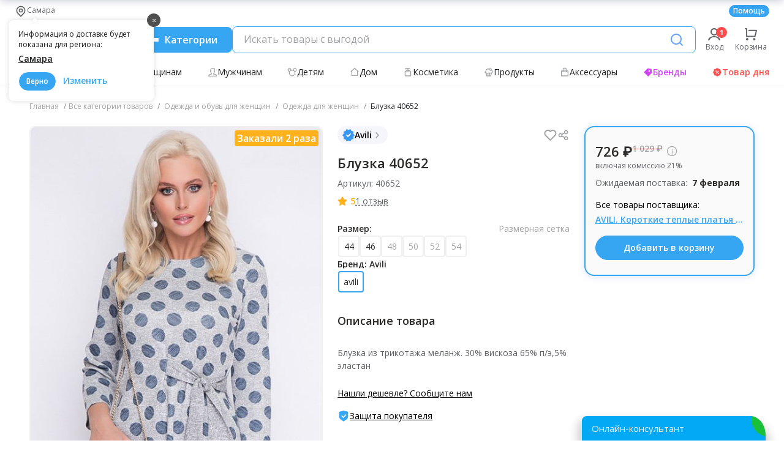

--- FILE ---
content_type: text/html
request_url: https://63pokupki.ru/product/134768
body_size: 24010
content:
<html><head><meta charset="utf-8"/><meta http-equiv="X-UA-Compatible" content="IE=edge"/><meta name="viewport" content="width=device-width,initial-scale=1"/><link rel="apple-touch-icon" sizes="57x57" href="/public/static/favicon/apple-icon-57x57.png"/><link rel="apple-touch-icon" sizes="60x60" href="/public/static/favicon/apple-icon-60x60.png"/><link rel="apple-touch-icon" sizes="72x72" href="/public/static/favicon/apple-icon-72x72.png"/><link rel="apple-touch-icon" sizes="76x76" href="/public/static/favicon/apple-icon-76x76.png"/><link rel="apple-touch-icon" sizes="114x114" href="/public/static/favicon/apple-icon-114x114.png"/><link rel="apple-touch-icon" sizes="120x120" href="/public/static/favicon/apple-icon-120x120.png"/><link rel="apple-touch-icon" sizes="144x144" href="/public/static/favicon/apple-icon-144x144.png"/><link rel="apple-touch-icon" sizes="152x152" href="/public/static/favicon/apple-icon-152x152.png"/><link rel="apple-touch-icon" sizes="180x180" href="/public/static/favicon/apple-icon-180x180.png"/><link rel="shortcut icon" href="/public/static/favicon/favicon.ico"><link rel="canonical" href='https://63pokupki.ru/product/134768/bluzka' /><title>Блузка 40652: купить в интернет-магазине, низкие цены, доставка по России</title><meta name="description" content="Блузка 40652 в интернет-магазине «63pokupki.ru». Большой выбор оригинальных товаров по оптовым ценам, гарантия качества, онлайн-заказ. Доставка в пункт выдачи по всей России."/><meta property="og:type" content="website"/><meta property="og:title" content="Блузка 40652: купить в интернет-магазине, низкие цены, доставка по России"/><meta property="og:url" content="https://63pokupki.ru/product/134768/bluzka"/><meta property="og:image" content="https://i256.63pokupki.ru/item/x256/e249ea3060974f9d45fe5dffa996e0ebdyu8bflkx2imglv.jpg"/><meta property="og:site_name" content="63pokupki"/><meta property="og:description" content="Блузка 40652 в интернет-магазине «63pokupki.ru». Большой выбор оригинальных товаров по оптовым ценам, гарантия качества, онлайн-заказ. Доставка в пункт выдачи по всей России."/><meta name="viewport" content="width=device-width,initial-scale=1,maximum-scale=1,user-scalable=0"/><link rel="preload" as="image" href="https://i512.63pokupki.ru/item/x512/e249ea3060974f9d45fe5dffa996e0ebdyu8bflkx2imglv.jpg" type="image/webp"/><link rel="preload" href="/public/client-seo/fonts/OpenSans-Regular.09eb7b2f.woff2" as="font" type="font/woff2" crossorigin><link rel="preload" href="/public/client-seo/fonts/OpenSans-Bold.cfb20613.woff2" as="font" type="font/woff2" crossorigin><link rel="preload" href="/public/client-seo/fonts/OpenSans-SemiBold.01da98fe.woff2" as="font" type="font/woff2" crossorigin><script defer="defer" src="https://yastatic.net/share2/share.js"></script><script type="application/ld+json">{"@context":"https://schema.org/","@type":"Product","name":"Блузка 40652","brand":"Avili","category":"Одежда для женщин","description":"Блузка из трикотажа меланж.\n30% вискоза 65% п/э,5% эластан","image":"https://i512.63pokupki.ru/item/x512/e249ea3060974f9d45fe5dffa996e0ebdyu8bflkx2imglv.jpg","offers":{"@type":"Offer","price":"726","priceCurrency":"RUB","availability":"https://schema.org/InStock"}}</script><script type="application/ld+json">{
                "@context": "https://schema.org/",
                "@type": "Organization",
                "image": "https://63pokupki.ru/public/client-seo/img/new-logo.0a1e0e31.svg",
                "address": [{
                    "@type": "PostalAddress",
                    "addressCountry": "Россия",
                    "addressLocality": "Самара",
                    "postalCode": "443070",
                    "streetAddress": "улица Дзержинского, дом 48, помещение 7"
                }],
                "url": "//63pokupki.ru",
                "email": "job@63pokupki.ru",
                "name": "ПСК «63 Покупки»"
            }</script><script defer="defer" src="/public/client-seo/js/ds_chunk_style_common.feb06abf.js"></script><script defer="defer" src="/public/client-seo/js/chunk-vendors.fd2b06e0.js"></script><script defer="defer" src="/public/client-seo/js/product.4c1e60c5.js"></script><link href="/public/client-seo/css/ds_chunk_style_common.3e6d04d1.css" rel="stylesheet"><link href="/public/client-seo/css/chunk-vendors.adad834e.css" rel="stylesheet"><link href="/public/client-seo/css/product.3e5d67b0.css" rel="stylesheet"></head><body><div id="app"><div id="anchor-global" data-server-rendered="true" data-v-07425364><!----><header class="new-header" data-v-fc8a6fe6 data-v-07425364><!----><!----><div class="header-top" data-v-47ae0f62 data-v-fc8a6fe6><nav class="header-top__links" data-v-47ae0f62><!----></nav><div class="header-top__info" data-v-47ae0f62><a href="/page/faq" class="header-top__faq" data-v-47ae0f62>Помощь</a></div></div><div class="new-header__middle" data-v-fc8a6fe6><a href="/" class="header-logo" data-v-5f360580 data-v-fc8a6fe6><img src="/public/client-seo/img/logotype.38e97f7e.svg" alt="63 покупки" class="header-logo__img" data-v-5f360580></a><div class="header-menu-btn" data-v-fc8a6fe6><button aria-label="Menu" class="header-menu-btn" data-v-3dca06ae data-v-fc8a6fe6><span class="header-menu-btn__icon" data-v-3dca06ae><i data-v-3dca06ae></i><i data-v-3dca06ae></i><i data-v-3dca06ae></i></span><span class="header-menu-btn__text" data-v-3dca06ae>Категории</span></button></div><div fSearch="function () { [native code] }" class="header-search" data-v-6ebd0b19 data-v-fc8a6fe6><div class="ds-search" data-v-0f7cd842 data-v-6ebd0b19><div class="input-container" data-v-0f7cd842><div class="wrapper-input" data-v-0f7cd842><label class="label" data-v-0f7cd842><input id="inputSearchWithHints" type="text" autocomplete="off" placeholder="Искать товары с выгодой" value="" class="input" data-v-0f7cd842></label><!----><button type="button" aria-label="Поиск" class="btn" data-v-0f7cd842><span class="ds-icon  icon-blue" data-v-03f9ca1d data-v-0f7cd842><svg width="24" height="24" aria-hidden="true" role="img" data-v-03f9ca1d><use xlink:href="/public/client-seo/img/common-sprite.01526b44.svg#loupe" data-v-03f9ca1d></use></svg></span></button></div><!----></div><!----></div></div><div class="header-person-links" data-v-18d27732 data-v-fc8a6fe6><div class="header-person-links__container" data-v-18d27732><a href="/auth" class="header-person-links__item" data-v-18d27732><span data-notification="1" class="ds-icon notification " data-v-03f9ca1d data-v-18d27732><svg width="24" height="24" aria-hidden="true" role="img" data-v-03f9ca1d><use xlink:href="/public/client-seo/img/common-sprite.01526b44.svg#account" data-v-03f9ca1d></use></svg></span><span class="header-person-links__text" data-v-18d27732>Вход</span></a></div><a href="/cart" class="header-person-links__item" data-v-18d27732><span class="ds-icon  " data-v-03f9ca1d data-v-18d27732><svg width="24" height="24" aria-hidden="true" role="img" data-v-03f9ca1d><use xlink:href="/public/client-seo/img/common-sprite.01526b44.svg#cart" data-v-03f9ca1d></use></svg></span><span class="header-person-links__text" data-v-18d27732>Корзина</span></a></div></div><nav class="categories" data-v-af1dc5bc data-v-fc8a6fe6><ul class="categories__list" data-v-af1dc5bc><li class="categories__item" data-v-af1dc5bc><a href="/purchases?tags=15" class="categories__link top-purchase" data-v-af1dc5bc><span class="ds-icon  " data-v-03f9ca1d data-v-af1dc5bc><svg width="16" height="16" aria-hidden="true" role="img" data-v-03f9ca1d><use xlink:href="/public/client-seo/img/common-sprite.01526b44.svg#star" data-v-03f9ca1d></use></svg></span> Топ-поставщики </a></li><li class="categories__item" data-v-af1dc5bc><a href="/purchases/odezhda-i-obuv-dlya-zhenshchin-6" class="categories__link" data-v-af1dc5bc><span class="ds-icon  " data-v-03f9ca1d data-v-af1dc5bc><svg width="16" height="16" aria-hidden="true" role="img" data-v-03f9ca1d><use xlink:href="/public/client-seo/img/common-sprite.01526b44.svg#woman" data-v-03f9ca1d></use></svg></span> Женщинам </a></li><li class="categories__item" data-v-af1dc5bc><a href="/purchases/odezhda-i-obuv-dlya-muzhchin-7" class="categories__link" data-v-af1dc5bc><span class="ds-icon  " data-v-03f9ca1d data-v-af1dc5bc><svg width="16" height="16" aria-hidden="true" role="img" data-v-03f9ca1d><use xlink:href="/public/client-seo/img/common-sprite.01526b44.svg#men" data-v-03f9ca1d></use></svg></span> Мужчинам </a></li><li class="categories__item" data-v-af1dc5bc><a href="/purchases/odezhda-i-obuv-dlya-detei-5" class="categories__link" data-v-af1dc5bc><span class="ds-icon  " data-v-03f9ca1d data-v-af1dc5bc><svg width="16" height="16" aria-hidden="true" role="img" data-v-03f9ca1d><use xlink:href="/public/client-seo/img/common-sprite.01526b44.svg#child" data-v-03f9ca1d></use></svg></span> Детям </a></li><li class="categories__item" data-v-af1dc5bc><a href="/purchases/tovari-dlya-doma-3" class="categories__link" data-v-af1dc5bc><span class="ds-icon  " data-v-03f9ca1d data-v-af1dc5bc><svg width="16" height="16" aria-hidden="true" role="img" data-v-03f9ca1d><use xlink:href="/public/client-seo/img/common-sprite.01526b44.svg#house" data-v-03f9ca1d></use></svg></span> Дом </a></li><li class="categories__item" data-v-af1dc5bc><a href="/purchases/kosmetika-i-parfyumeriya-11" class="categories__link" data-v-af1dc5bc><span class="ds-icon  " data-v-03f9ca1d data-v-af1dc5bc><svg width="16" height="16" aria-hidden="true" role="img" data-v-03f9ca1d><use xlink:href="/public/client-seo/img/common-sprite.01526b44.svg#flacon" data-v-03f9ca1d></use></svg></span> Косметика </a></li><li class="categories__item product" data-v-af1dc5bc><a href="/purchases/produkti-14" class="categories__link" data-v-af1dc5bc><span class="ds-icon  " data-v-03f9ca1d data-v-af1dc5bc><svg width="16" height="16" aria-hidden="true" role="img" data-v-03f9ca1d><use xlink:href="/public/client-seo/img/common-sprite.01526b44.svg#cake" data-v-03f9ca1d></use></svg></span> Продукты </a></li><li class="categories__item accessories" data-v-af1dc5bc><a href="/purchases/kozhgalantereya-i-aksessuari-8" class="categories__link" data-v-af1dc5bc><span class="ds-icon  " data-v-03f9ca1d data-v-af1dc5bc><svg width="16" height="16" aria-hidden="true" role="img" data-v-03f9ca1d><use xlink:href="/public/client-seo/img/common-sprite.01526b44.svg#handbag" data-v-03f9ca1d></use></svg></span> Аксессуары </a></li><!----><li class="categories__item" data-v-af1dc5bc><a href="/brands/" class="categories__link brands" data-v-af1dc5bc><span class="ds-icon  " data-v-03f9ca1d data-v-af1dc5bc><svg width="16" height="16" aria-hidden="true" role="img" data-v-03f9ca1d><use xlink:href="/public/client-seo/img/common-sprite.01526b44.svg#label" data-v-03f9ca1d></use></svg></span> Бренды </a></li><li class="categories__item" data-v-af1dc5bc><a href="/sale" class="categories__link sale" data-v-af1dc5bc><span class="ds-icon  " data-v-03f9ca1d data-v-af1dc5bc><svg width="16" height="16" aria-hidden="true" role="img" data-v-03f9ca1d><use xlink:href="/public/client-seo/img/common-sprite.01526b44.svg#promotion" data-v-03f9ca1d></use></svg></span> Товар дня </a></li></ul></nav><div class="main-menu desktop seo-mode" style="top:92px;" data-v-5b171753 data-v-fc8a6fe6><div class="main-menu__container" data-v-5b171753><!----><!----><div class="main-menu__child scrollbar-style" data-v-5b171753><!----><div class="main-menu__seo-content" data-v-5b171753><div class="main-menu__tabs" data-v-5b171753><span data-v-5b171753>По товарам</span><span data-v-5b171753>По поставщикам</span></div><a href="/category" class="main-menu__seo-categories" data-v-5b171753><span class="ds-icon  " data-v-03f9ca1d data-v-5b171753><svg width="20" height="20" aria-hidden="true" role="img" data-v-03f9ca1d><use xlink:href="/public/client-seo/img/common-sprite.01526b44.svg#tile" data-v-03f9ca1d></use></svg></span> Все категории </a><ul class="main-menu__categories" data-v-5b171753><li data-v-5b171753><div class="main-menu__head" data-v-5b171753><p data-v-5b171753>Одежда и обувь для женщин</p><span data-v-5b171753> 285 437 товаров </span></div><div class="main-menu__landings" data-v-5b171753><div class="main-menu__column" data-v-5b171753><div class="landings" data-v-a8241b3e data-v-5b171753><a href="/category/odezhda-i-obuv-dlya-zhenshchin-6/obuv-dlya-zhenshchin-19" class="landings__parent" data-v-a8241b3e> Обувь для женщин </a><!----></div><!----><!----><div class="landings" data-v-a8241b3e data-v-5b171753><a href="/category/odezhda-i-obuv-dlya-zhenshchin-6/bel-kupalniki-kolgotki-noski-dlya-zhenshchin-27" class="landings__parent" data-v-a8241b3e> Бельё, купальники, колготки, носки для женщин </a><!----></div><!----><!----></div><div class="main-menu__column" data-v-5b171753><!----><div class="landings" data-v-a8241b3e data-v-5b171753><a href="/category/odezhda-i-obuv-dlya-zhenshchin-6/verkhnyaya-odezhda-dlya-zhenshchin-25" class="landings__parent" data-v-a8241b3e> Верхняя одежда для женщин </a><!----></div><!----><!----><div class="landings" data-v-a8241b3e data-v-5b171753><a href="/category/odezhda-i-obuv-dlya-zhenshchin-6/golovnie-ubori-perchatki-sharfi-dlya-zhenshchin-28" class="landings__parent" data-v-a8241b3e> Головные уборы, перчатки, шарфы для женщин </a><!----></div><!----></div><div class="main-menu__column" data-v-5b171753><!----><!----><div class="landings" data-v-a8241b3e data-v-5b171753><a href="/category/odezhda-i-obuv-dlya-zhenshchin-6/odezhda-dlya-zhenshchin-26" class="landings__parent" data-v-a8241b3e> Одежда для женщин </a><!----></div><!----><!----><div class="landings" data-v-a8241b3e data-v-5b171753><a href="/category/odezhda-i-obuv-dlya-zhenshchin-6/domashnyaya-odezhda-dlya-zhenshchin-29" class="landings__parent" data-v-a8241b3e> Домашняя одежда для женщин </a><!----></div></div></div></li></ul><ul class="main-menu__categories" data-v-5b171753><li data-v-5b171753><div class="main-menu__head" data-v-5b171753><p data-v-5b171753>Одежда и обувь для мужчин</p><span data-v-5b171753> 70 218 товаров </span></div><div class="main-menu__landings" data-v-5b171753><div class="main-menu__column" data-v-5b171753><div class="landings" data-v-a8241b3e data-v-5b171753><a href="/category/odezhda-i-obuv-dlya-muzhchin-7/verkhnyaya-odezhda-dlya-muzhchin-30" class="landings__parent" data-v-a8241b3e> Верхняя одежда для мужчин </a><!----></div><!----><!----><div class="landings" data-v-a8241b3e data-v-5b171753><a href="/category/odezhda-i-obuv-dlya-muzhchin-7/bel-noski-dlya-muzhchin-33" class="landings__parent" data-v-a8241b3e> Бельё, носки для мужчин </a><!----></div><!----><!----></div><div class="main-menu__column" data-v-5b171753><!----><div class="landings" data-v-a8241b3e data-v-5b171753><a href="/category/odezhda-i-obuv-dlya-muzhchin-7/odezhda-dlya-muzhchin-31" class="landings__parent" data-v-a8241b3e> Одежда для мужчин </a><!----></div><!----><!----><div class="landings" data-v-a8241b3e data-v-5b171753><a href="/category/odezhda-i-obuv-dlya-muzhchin-7/golovnie-ubori-perchatki-sharfi-dlya-muzhchin-34" class="landings__parent" data-v-a8241b3e> Головные уборы, перчатки, шарфы для мужчин </a><!----></div><!----></div><div class="main-menu__column" data-v-5b171753><!----><!----><div class="landings" data-v-a8241b3e data-v-5b171753><a href="/category/odezhda-i-obuv-dlya-muzhchin-7/obuv-dlya-muzhchin-32" class="landings__parent" data-v-a8241b3e> Обувь для мужчин </a><!----></div><!----><!----><div class="landings" data-v-a8241b3e data-v-5b171753><a href="/category/odezhda-i-obuv-dlya-muzhchin-7/domashnyaya-odezhda-dlya-muzhchin-35" class="landings__parent" data-v-a8241b3e> Домашняя одежда для мужчин </a><!----></div></div></div></li></ul><ul class="main-menu__categories" data-v-5b171753><li data-v-5b171753><div class="main-menu__head" data-v-5b171753><p data-v-5b171753>Одежда и обувь для детей</p><span data-v-5b171753> 114 989 товаров </span></div><div class="main-menu__landings" data-v-5b171753><div class="main-menu__column" data-v-5b171753><div class="landings" data-v-a8241b3e data-v-5b171753><a href="/category/odezhda-i-obuv-dlya-detei-5/verkhnyaya-odezhda-dlya-detei-20" class="landings__parent" data-v-a8241b3e> Верхняя одежда для детей </a><!----></div><!----><!----><div class="landings" data-v-a8241b3e data-v-5b171753><a href="/category/odezhda-i-obuv-dlya-detei-5/golovnie-ubori-perchatki-sharfi-dlya-detei-23" class="landings__parent" data-v-a8241b3e> Головные уборы, перчатки, шарфы для детей </a><!----></div><!----></div><div class="main-menu__column" data-v-5b171753><!----><div class="landings" data-v-a8241b3e data-v-5b171753><a href="/category/odezhda-i-obuv-dlya-detei-5/odezhda-dlya-detei-21" class="landings__parent" data-v-a8241b3e> Одежда для детей </a><!----></div><!----><!----><div class="landings" data-v-a8241b3e data-v-5b171753><a href="/category/odezhda-i-obuv-dlya-detei-5/bel-kolgotki-noski-dlya-detei-24" class="landings__parent" data-v-a8241b3e> Бельё, колготки, носки для детей </a><!----></div></div><div class="main-menu__column" data-v-5b171753><!----><!----><div class="landings" data-v-a8241b3e data-v-5b171753><a href="/category/odezhda-i-obuv-dlya-detei-5/obuv-dlya-detei-22" class="landings__parent" data-v-a8241b3e> Обувь для детей </a><!----></div><!----><!----></div></div></li></ul><ul class="main-menu__categories" data-v-5b171753><li data-v-5b171753><div class="main-menu__head" data-v-5b171753><p data-v-5b171753>Косметика и парфюмерия</p><span data-v-5b171753> 97 503 товаров </span></div><div class="main-menu__landings" data-v-5b171753><div class="main-menu__column" data-v-5b171753><div class="landings" data-v-a8241b3e data-v-5b171753><a href="/category/kosmetika-i-parfyumeriya-11/ukhod-za-kozhei-60" class="landings__parent" data-v-a8241b3e> Уход за кожей </a><!----></div><!----><!----><div class="landings" data-v-a8241b3e data-v-5b171753><a href="/category/kosmetika-i-parfyumeriya-11/dlya-manikyura-i-pedikyura-66" class="landings__parent" data-v-a8241b3e> Для маникюра и педикюра </a><!----></div><!----><!----><div class="landings" data-v-a8241b3e data-v-5b171753><a href="/category/kosmetika-i-parfyumeriya-11/aromaterapiya-155" class="landings__parent" data-v-a8241b3e> Ароматерапия </a><!----></div><!----></div><div class="main-menu__column" data-v-5b171753><!----><div class="landings" data-v-a8241b3e data-v-5b171753><a href="/category/kosmetika-i-parfyumeriya-11/ukhod-za-volosami-61" class="landings__parent" data-v-a8241b3e> Уход за волосами </a><!----></div><!----><!----><div class="landings" data-v-a8241b3e data-v-5b171753><a href="/category/kosmetika-i-parfyumeriya-11/parfyumeriya-65" class="landings__parent" data-v-a8241b3e> Парфюмерия </a><!----></div><!----><!----><div class="landings" data-v-a8241b3e data-v-5b171753><a href="/category/kosmetika-i-parfyumeriya-11/apparati-i-raskhodnie-materiali-154" class="landings__parent" data-v-a8241b3e> Аппараты и расходные материалы </a><!----></div></div><div class="main-menu__column" data-v-5b171753><!----><!----><div class="landings" data-v-a8241b3e data-v-5b171753><a href="/category/kosmetika-i-parfyumeriya-11/dekorativnaya-kosmetika-62" class="landings__parent" data-v-a8241b3e> Декоративная косметика </a><!----></div><!----><!----><div class="landings" data-v-a8241b3e data-v-5b171753><a href="/category/kosmetika-i-parfyumeriya-11/sredstva-dlya-gigieni-63" class="landings__parent" data-v-a8241b3e> Средства для гигиены </a><!----></div><!----><!----></div></div></li></ul><ul class="main-menu__categories" data-v-5b171753><li data-v-5b171753><div class="main-menu__head" data-v-5b171753><p data-v-5b171753>Товары для дома</p><span data-v-5b171753> 175 438 товаров </span></div><div class="main-menu__landings" data-v-5b171753><div class="main-menu__column" data-v-5b171753><div class="landings" data-v-a8241b3e data-v-5b171753><a href="/category/tovari-dlya-doma-3/mebel-87" class="landings__parent" data-v-a8241b3e> Мебель </a><!----></div><!----><!----><div class="landings" data-v-a8241b3e data-v-5b171753><a href="/category/tovari-dlya-doma-3/bitovaya-khimiya-92" class="landings__parent" data-v-a8241b3e> Бытовая химия </a><!----></div><!----><!----><div class="landings" data-v-a8241b3e data-v-5b171753><a href="/category/tovari-dlya-doma-3/otdelochnie-materiali-95" class="landings__parent" data-v-a8241b3e> Отделочные материалы </a><!----></div><!----><!----><div class="landings" data-v-a8241b3e data-v-5b171753><a href="/category/tovari-dlya-doma-3/santekhnika-i-aksessuari-dlya-vannoi-153" class="landings__parent" data-v-a8241b3e> Сантехника и аксессуары для ванной </a><!----></div><!----></div><div class="main-menu__column" data-v-5b171753><!----><div class="landings" data-v-a8241b3e data-v-5b171753><a href="/category/tovari-dlya-doma-3/domashnii-tekstil-88" class="landings__parent" data-v-a8241b3e> Домашний текстиль </a><!----></div><!----><!----><div class="landings" data-v-a8241b3e data-v-5b171753><a href="/category/tovari-dlya-doma-3/posuda-93" class="landings__parent" data-v-a8241b3e> Посуда </a><!----></div><!----><!----><div class="landings" data-v-a8241b3e data-v-5b171753><a href="/category/tovari-dlya-doma-3/khoz-tovari-96" class="landings__parent" data-v-a8241b3e> Хоз. товары </a><!----></div><!----><!----><div class="landings" data-v-a8241b3e data-v-5b171753><a href="/category/tovari-dlya-doma-3/kukhonnie-aksessuari-167" class="landings__parent" data-v-a8241b3e> Кухонные аксессуары </a><!----></div></div><div class="main-menu__column" data-v-5b171753><!----><!----><div class="landings" data-v-a8241b3e data-v-5b171753><a href="/category/tovari-dlya-doma-3/matrasi-podushki-odeyala-89" class="landings__parent" data-v-a8241b3e> Матрасы, подушки, одеяла </a><!----></div><!----><!----><div class="landings" data-v-a8241b3e data-v-5b171753><a href="/category/tovari-dlya-doma-3/dekor-interera-94" class="landings__parent" data-v-a8241b3e> Декор интерьера </a><!----></div><!----><!----><div class="landings" data-v-a8241b3e data-v-5b171753><a href="/category/tovari-dlya-doma-3/osveshchenie-97" class="landings__parent" data-v-a8241b3e> Освещение </a><!----></div><!----><!----></div></div></li></ul><ul class="main-menu__categories" data-v-5b171753><li data-v-5b171753><div class="main-menu__head" data-v-5b171753><p data-v-5b171753>Кожгалантерея и аксессуары</p><span data-v-5b171753> 162 489 товаров </span></div><div class="main-menu__landings" data-v-5b171753><div class="main-menu__column" data-v-5b171753><div class="landings" data-v-a8241b3e data-v-5b171753><a href="/category/kozhgalantereya-i-aksessuari-8/zhenskie-sumki-i-klatchi-36" class="landings__parent" data-v-a8241b3e> Женские сумки и клатчи </a><!----></div><!----><!----><div class="landings" data-v-a8241b3e data-v-5b171753><a href="/category/kozhgalantereya-i-aksessuari-8/sportivnie-i-dorozhnie-sumki-39" class="landings__parent" data-v-a8241b3e> Спортивные и дорожные сумки </a><!----></div><!----><!----><div class="landings" data-v-a8241b3e data-v-5b171753><a href="/category/kozhgalantereya-i-aksessuari-8/aksessuari-45" class="landings__parent" data-v-a8241b3e> Аксессуары </a><!----></div><!----><!----><div class="landings" data-v-a8241b3e data-v-5b171753><a href="/category/kozhgalantereya-i-aksessuari-8/sredstva-dlya-obuvi-99" class="landings__parent" data-v-a8241b3e> Средства для обуви </a><!----></div></div><div class="main-menu__column" data-v-5b171753><!----><div class="landings" data-v-a8241b3e data-v-5b171753><a href="/category/kozhgalantereya-i-aksessuari-8/muzhskie-sumki-37" class="landings__parent" data-v-a8241b3e> Мужские сумки </a><!----></div><!----><!----><div class="landings" data-v-a8241b3e data-v-5b171753><a href="/category/kozhgalantereya-i-aksessuari-8/melkaya-kozhgalantereya-41" class="landings__parent" data-v-a8241b3e> Мелкая кожгалантерея </a><!----></div><!----><!----><div class="landings" data-v-a8241b3e data-v-5b171753><a href="/category/kozhgalantereya-i-aksessuari-8/bizhuteriya-152" class="landings__parent" data-v-a8241b3e> Бижутерия </a><!----></div><!----><!----></div><div class="main-menu__column" data-v-5b171753><!----><!----><div class="landings" data-v-a8241b3e data-v-5b171753><a href="/category/kozhgalantereya-i-aksessuari-8/detskie-ryukzaki-i-sumki-38" class="landings__parent" data-v-a8241b3e> Детские рюкзаки и сумки </a><!----></div><!----><!----><div class="landings" data-v-a8241b3e data-v-5b171753><a href="/category/kozhgalantereya-i-aksessuari-8/linzi-i-ochki-44" class="landings__parent" data-v-a8241b3e> Линзы и очки </a><!----></div><!----><!----><div class="landings" data-v-a8241b3e data-v-5b171753><a href="/category/kozhgalantereya-i-aksessuari-8/yuvelirnie-izdeliya-164" class="landings__parent" data-v-a8241b3e> Ювелирные изделия </a><!----></div><!----></div></div></li></ul><ul class="main-menu__categories" data-v-5b171753><li data-v-5b171753><div class="main-menu__head" data-v-5b171753><p data-v-5b171753>Продукты</p><span data-v-5b171753> 19 652 товаров </span></div><div class="main-menu__landings" data-v-5b171753><div class="main-menu__column" data-v-5b171753><div class="landings" data-v-a8241b3e data-v-5b171753><a href="/category/produkti-14/dieticheskie-produkti-111" class="landings__parent" data-v-a8241b3e> Диетические продукты </a><!----></div><!----><!----><div class="landings" data-v-a8241b3e data-v-5b171753><a href="/category/produkti-14/pripravi-i-spetsii-115" class="landings__parent" data-v-a8241b3e> Приправы и специи </a><!----></div><!----><!----><div class="landings" data-v-a8241b3e data-v-5b171753><a href="/category/produkti-14/aziatskaya-kukhnya-157" class="landings__parent" data-v-a8241b3e> Азиатская кухня </a><!----></div></div><div class="main-menu__column" data-v-5b171753><!----><div class="landings" data-v-a8241b3e data-v-5b171753><a href="/category/produkti-14/sladosti-m-d-113" class="landings__parent" data-v-a8241b3e> Сладости, мёд </a><!----></div><!----><!----><div class="landings" data-v-a8241b3e data-v-5b171753><a href="/category/produkti-14/chai-kofe-i-napitki-120" class="landings__parent" data-v-a8241b3e> Чай, кофе и напитки </a><!----></div><!----><!----></div><div class="main-menu__column" data-v-5b171753><!----><!----><div class="landings" data-v-a8241b3e data-v-5b171753><a href="/category/produkti-14/orekhi-sneki-i-sukhofrukti-114" class="landings__parent" data-v-a8241b3e> Орехи, снэки и сухофрукты </a><!----></div><!----><!----><div class="landings" data-v-a8241b3e data-v-5b171753><a href="/category/produkti-14/bakaleya-121" class="landings__parent" data-v-a8241b3e> Бакалея </a><!----></div><!----></div></div></li></ul><ul class="main-menu__categories" data-v-5b171753><li data-v-5b171753><div class="main-menu__head" data-v-5b171753><p data-v-5b171753>Товары для детей</p><span data-v-5b171753> 36 360 товаров </span></div><div class="main-menu__landings" data-v-5b171753><div class="main-menu__column" data-v-5b171753><div class="landings" data-v-a8241b3e data-v-5b171753><a href="/category/tovari-dlya-detei-141/igrushki-142" class="landings__parent" data-v-a8241b3e> Игрушки </a><!----></div><!----><!----><div class="landings" data-v-a8241b3e data-v-5b171753><a href="/category/tovari-dlya-detei-141/detskii-tekstil-147" class="landings__parent" data-v-a8241b3e> Детский текстиль </a><!----></div><!----><!----><div class="landings" data-v-a8241b3e data-v-5b171753><a href="/category/tovari-dlya-detei-141/zashchita-i-bezopasnost-150" class="landings__parent" data-v-a8241b3e> Защита и безопасность </a><!----></div><!----></div><div class="main-menu__column" data-v-5b171753><!----><div class="landings" data-v-a8241b3e data-v-5b171753><a href="/category/tovari-dlya-detei-141/kosmetika-i-gigiena-dlya-detei-144" class="landings__parent" data-v-a8241b3e> Косметика и гигиена для детей </a><!----></div><!----><!----><div class="landings" data-v-a8241b3e data-v-5b171753><a href="/category/tovari-dlya-detei-141/tovari-dlya-kormleniya-148" class="landings__parent" data-v-a8241b3e> Товары для кормления </a><!----></div><!----><!----><div class="landings" data-v-a8241b3e data-v-5b171753><a href="/category/tovari-dlya-detei-141/kolyaski-sanki-khodunki-i-pr-151" class="landings__parent" data-v-a8241b3e> Коляски, санки, ходунки и пр. </a><!----></div></div><div class="main-menu__column" data-v-5b171753><!----><!----><div class="landings" data-v-a8241b3e data-v-5b171753><a href="/category/tovari-dlya-detei-141/detskoe-pitanie-145" class="landings__parent" data-v-a8241b3e> Детское питание </a><!----></div><!----><!----><div class="landings" data-v-a8241b3e data-v-5b171753><a href="/category/tovari-dlya-detei-141/dlya-tvorchestva-i-razvitiya-detei-149" class="landings__parent" data-v-a8241b3e> Для творчества и развития детей </a><!----></div><!----><!----></div></div></li></ul><ul class="main-menu__categories" data-v-5b171753><li data-v-5b171753><div class="main-menu__head" data-v-5b171753><p data-v-5b171753>Спорт, отдых, здоровье</p><span data-v-5b171753> 21 761 товаров </span></div><div class="main-menu__landings" data-v-5b171753><div class="main-menu__column" data-v-5b171753><div class="landings" data-v-a8241b3e data-v-5b171753><a href="/category/sport-otdikh-zdorove-12/trenazheri-i-sportkompleksi-67" class="landings__parent" data-v-a8241b3e> Тренажеры и спорткомплексы </a><!----></div><!----><!----><div class="landings" data-v-a8241b3e data-v-5b171753><a href="/category/sport-otdikh-zdorove-12/tovari-dlya-vzroslikh-79" class="landings__parent" data-v-a8241b3e> Товары для взрослых 18+ </a><!----></div><!----><!----><div class="landings" data-v-a8241b3e data-v-5b171753><a href="/category/sport-otdikh-zdorove-12/tantsi-gimnastika-74" class="landings__parent" data-v-a8241b3e> Танцы, гимнастика </a><!----></div><!----><!----></div><div class="main-menu__column" data-v-5b171753><!----><div class="landings" data-v-a8241b3e data-v-5b171753><a href="/category/sport-otdikh-zdorove-12/okhota-ribalka-turizm-69" class="landings__parent" data-v-a8241b3e> Охота, рыбалка, туризм </a><!----></div><!----><!----><div class="landings" data-v-a8241b3e data-v-5b171753><a href="/category/sport-otdikh-zdorove-12/tovari-dlya-bani-98" class="landings__parent" data-v-a8241b3e> Товары для бани </a><!----></div><!----><!----><div class="landings" data-v-a8241b3e data-v-5b171753><a href="/category/sport-otdikh-zdorove-12/tovari-i-tekhnika-dlya-zdorovya-80" class="landings__parent" data-v-a8241b3e> Товары и техника для здоровья </a><!----></div><!----></div><div class="main-menu__column" data-v-5b171753><!----><!----><div class="landings" data-v-a8241b3e data-v-5b171753><a href="/category/sport-otdikh-zdorove-12/tovari-dlya-zanyatii-sportom-71" class="landings__parent" data-v-a8241b3e> Товары для занятий спортом </a><!----></div><!----><!----><div class="landings" data-v-a8241b3e data-v-5b171753><a href="/category/sport-otdikh-zdorove-12/badi-i-sportivnoe-pitanie-81" class="landings__parent" data-v-a8241b3e> БАДы и спортивное питание </a><!----></div><!----><!----><div class="landings" data-v-a8241b3e data-v-5b171753><a href="/category/sport-otdikh-zdorove-12/velosipedi-i-prochii-transport-77" class="landings__parent" data-v-a8241b3e> Велосипеды и прочий транспорт </a><!----></div></div></div></li></ul><ul class="main-menu__categories" data-v-5b171753><li data-v-5b171753><div class="main-menu__head" data-v-5b171753><p data-v-5b171753>Досуг и увлечения</p><span data-v-5b171753> 96 476 товаров </span></div><div class="main-menu__landings" data-v-5b171753><div class="main-menu__column" data-v-5b171753><div class="landings" data-v-a8241b3e data-v-5b171753><a href="/category/dosug-i-uvlecheniya-16/shite-vishivka-mozaika-129" class="landings__parent" data-v-a8241b3e> Шитье, вышивка, мозаика </a><!----></div><!----><!----><div class="landings" data-v-a8241b3e data-v-5b171753><a href="/category/dosug-i-uvlecheniya-16/prochie-khobbi-134" class="landings__parent" data-v-a8241b3e> Прочие хобби </a><!----></div><!----></div><div class="main-menu__column" data-v-5b171753><!----><div class="landings" data-v-a8241b3e data-v-5b171753><a href="/category/dosug-i-uvlecheniya-16/vyazanie-valyanie-132" class="landings__parent" data-v-a8241b3e> Вязание, валяние </a><!----></div><!----><!----><div class="landings" data-v-a8241b3e data-v-5b171753><a href="/category/dosug-i-uvlecheniya-16/nastolnie-igri-78" class="landings__parent" data-v-a8241b3e> Настольные игры </a><!----></div></div><div class="main-menu__column" data-v-5b171753><!----><!----><div class="landings" data-v-a8241b3e data-v-5b171753><a href="/category/dosug-i-uvlecheniya-16/kartini-po-nomeram-136" class="landings__parent" data-v-a8241b3e> Картины по номерам </a><!----></div><!----><!----></div></div></li></ul><ul class="main-menu__categories" data-v-5b171753><li data-v-5b171753><div class="main-menu__head" data-v-5b171753><p data-v-5b171753>Книги и канцтовары</p><span data-v-5b171753> 50 484 товаров </span></div><div class="main-menu__landings" data-v-5b171753><div class="main-menu__column" data-v-5b171753><div class="landings" data-v-a8241b3e data-v-5b171753><a href="/category/knigi-i-kantstovari-15/literatura-dlya-detei-123" class="landings__parent" data-v-a8241b3e> Литература для детей </a><!----></div><!----><!----><div class="landings" data-v-a8241b3e data-v-5b171753><a href="/category/knigi-i-kantstovari-15/kantstovari-126" class="landings__parent" data-v-a8241b3e> Канцтовары </a><!----></div><!----></div><div class="main-menu__column" data-v-5b171753><!----><div class="landings" data-v-a8241b3e data-v-5b171753><a href="/category/knigi-i-kantstovari-15/khudozhestvennaya-literatura-124" class="landings__parent" data-v-a8241b3e> Художественная литература </a><!----></div><!----><!----><div class="landings" data-v-a8241b3e data-v-5b171753><a href="/category/knigi-i-kantstovari-15/zhurnali-127" class="landings__parent" data-v-a8241b3e> Журналы </a><!----></div></div><div class="main-menu__column" data-v-5b171753><!----><!----><div class="landings" data-v-a8241b3e data-v-5b171753><a href="/category/knigi-i-kantstovari-15/knigi-dlya-uchebi-125" class="landings__parent" data-v-a8241b3e> Книги для учебы </a><!----></div><!----><!----></div></div></li></ul><ul class="main-menu__categories" data-v-5b171753><li data-v-5b171753><div class="main-menu__head" data-v-5b171753><p data-v-5b171753>Товары для сада</p><span data-v-5b171753> 46 835 товаров </span></div><div class="main-menu__landings" data-v-5b171753><div class="main-menu__column" data-v-5b171753><div class="landings" data-v-a8241b3e data-v-5b171753><a href="/category/tovari-dlya-sada-4/semena-i-sazhentsi-100" class="landings__parent" data-v-a8241b3e> Семена и саженцы </a><!----></div><!----><!----><div class="landings" data-v-a8241b3e data-v-5b171753><a href="/category/tovari-dlya-sada-4/instrumenti-i-inventar-103" class="landings__parent" data-v-a8241b3e> Инструменты и инвентарь </a><!----></div><!----></div><div class="main-menu__column" data-v-5b171753><!----><div class="landings" data-v-a8241b3e data-v-5b171753><a href="/category/tovari-dlya-sada-4/udobreniya-i-khim-sredstva-101" class="landings__parent" data-v-a8241b3e> Удобрения и хим.средства </a><!----></div><!----><!----><div class="landings" data-v-a8241b3e data-v-5b171753><a href="/category/tovari-dlya-sada-4/basseini-i-oborudovanie-158" class="landings__parent" data-v-a8241b3e> Бассейны и оборудование </a><!----></div></div><div class="main-menu__column" data-v-5b171753><!----><!----><div class="landings" data-v-a8241b3e data-v-5b171753><a href="/category/tovari-dlya-sada-4/sadovaya-mebel-i-dekor-102" class="landings__parent" data-v-a8241b3e> Садовая мебель и декор </a><!----></div><!----><!----></div></div></li></ul><ul class="main-menu__categories" data-v-5b171753><li data-v-5b171753><div class="main-menu__head" data-v-5b171753><p data-v-5b171753>Подарки и сувениры</p><span data-v-5b171753> 33 954 товаров </span></div><div class="main-menu__landings" data-v-5b171753><div class="main-menu__column" data-v-5b171753><div class="landings" data-v-a8241b3e data-v-5b171753><a href="/category/podarki-i-suveniri-137/upakovka-139" class="landings__parent" data-v-a8241b3e> Упаковка </a><!----></div><!----><!----><div class="landings" data-v-a8241b3e data-v-5b171753><a href="/category/podarki-i-suveniri-137/religioznie-tovari-163" class="landings__parent" data-v-a8241b3e> Религиозные товары </a><!----></div></div><div class="main-menu__column" data-v-5b171753><!----><div class="landings" data-v-a8241b3e data-v-5b171753><a href="/category/podarki-i-suveniri-137/dlya-prazdnika-162" class="landings__parent" data-v-a8241b3e> Для праздника </a><!----></div><!----><!----></div><div class="main-menu__column" data-v-5b171753><!----><!----><div class="landings" data-v-a8241b3e data-v-5b171753><a href="/category/podarki-i-suveniri-137/podarki-i-otkritki-138" class="landings__parent" data-v-a8241b3e> Подарки и открытки </a><!----></div><!----></div></div></li></ul><ul class="main-menu__categories" data-v-5b171753><li data-v-5b171753><div class="main-menu__head" data-v-5b171753><p data-v-5b171753>Электроника и бытовая техника</p><span data-v-5b171753> 1 831 товаров </span></div><div class="main-menu__landings" data-v-5b171753><div class="main-menu__column" data-v-5b171753><div class="landings" data-v-a8241b3e data-v-5b171753><a href="/category/elektronika-i-bitovaya-tekhnika-13/bitovaya-tekhnika-105" class="landings__parent" data-v-a8241b3e> Бытовая техника </a><!----></div><!----><!----></div><div class="main-menu__column" data-v-5b171753><!----><div class="landings" data-v-a8241b3e data-v-5b171753><a href="/category/elektronika-i-bitovaya-tekhnika-13/kompyuternaya-tekhnika-106" class="landings__parent" data-v-a8241b3e> Компьютерная техника </a><!----></div><!----></div><div class="main-menu__column" data-v-5b171753><!----><!----><div class="landings" data-v-a8241b3e data-v-5b171753><a href="/category/elektronika-i-bitovaya-tekhnika-13/telefoni-gadzheti-i-aksessuari-107" class="landings__parent" data-v-a8241b3e> Телефоны, гаджеты и аксессуары </a><!----></div></div></div></li></ul><ul class="main-menu__categories" data-v-5b171753><li data-v-5b171753><div class="main-menu__head" data-v-5b171753><p data-v-5b171753>Товары для животных</p><span data-v-5b171753> 13 558 товаров </span></div><div class="main-menu__landings" data-v-5b171753><div class="main-menu__column" data-v-5b171753><div class="landings" data-v-a8241b3e data-v-5b171753><a href="/category/tovari-dlya-zhivotnikh-10/korma-dlya-zhivotnikh-56" class="landings__parent" data-v-a8241b3e> Корма для животных </a><!----></div><!----><!----><div class="landings" data-v-a8241b3e data-v-5b171753><a href="/category/tovari-dlya-zhivotnikh-10/odezhda-dlya-zhivotnikh-59" class="landings__parent" data-v-a8241b3e> Одежда для животных </a><!----></div></div><div class="main-menu__column" data-v-5b171753><!----><div class="landings" data-v-a8241b3e data-v-5b171753><a href="/category/tovari-dlya-zhivotnikh-10/ukhod-za-zhivotnimi-57" class="landings__parent" data-v-a8241b3e> Уход за животными </a><!----></div><!----><!----></div><div class="main-menu__column" data-v-5b171753><!----><!----><div class="landings" data-v-a8241b3e data-v-5b171753><a href="/category/tovari-dlya-zhivotnikh-10/igrushki-aksessuari-dlya-zhivotnikh-58" class="landings__parent" data-v-a8241b3e> Игрушки, аксессуары для животных </a><!----></div><!----></div></div></li></ul><ul class="main-menu__categories" data-v-5b171753><li data-v-5b171753><div class="main-menu__head" data-v-5b171753><p data-v-5b171753>Товары для автомобиля</p><span data-v-5b171753> 875 товаров </span></div><div class="main-menu__landings" data-v-5b171753><div class="main-menu__column" data-v-5b171753><div class="landings" data-v-a8241b3e data-v-5b171753><a href="/category/tovari-dlya-avtomobilya-2/avtokosmetika-i-avtokhimiya-82" class="landings__parent" data-v-a8241b3e> Автокосметика и автохимия </a><!----></div><!----><!----><div class="landings" data-v-a8241b3e data-v-5b171753><a href="/category/tovari-dlya-avtomobilya-2/avtozapchasti-86" class="landings__parent" data-v-a8241b3e> Автозапчасти </a><!----></div></div><div class="main-menu__column" data-v-5b171753><!----><div class="landings" data-v-a8241b3e data-v-5b171753><a href="/category/tovari-dlya-avtomobilya-2/chekhli-i-kovriki-84" class="landings__parent" data-v-a8241b3e> Чехлы и коврики </a><!----></div><!----><!----></div><div class="main-menu__column" data-v-5b171753><!----><!----><div class="landings" data-v-a8241b3e data-v-5b171753><a href="/category/tovari-dlya-avtomobilya-2/avtoaksessuari-i-elektronika-85" class="landings__parent" data-v-a8241b3e> Автоаксессуары и электроника </a><!----></div><!----></div></div></li></ul></div><!----></div></div></div><!----><!----><!----><!----></header><div data-v-07425364><button aria-label="Открыть онлайн-помощника" class="stub-button stub-button_type_desktop" data-v-de869db8 data-v-07425364><span class="stub-button__text stub-button__text_type_desktop" data-v-de869db8>Онлайн-консультант</span><div class="stub-button__logo-container stub-button__logo-container_type_desktop" data-v-de869db8></div></button><main class="main" data-v-07425364><div data-v-07425364><nav class="ds-breadcrumb up" data-v-51d46f57 data-v-07425364><ol itemscope="itemscope" itemtype="https://schema.org/BreadcrumbList" class="ds-breadcrumb__list" data-v-51d46f57><li itemprop="itemListElement" itemscope="itemscope" itemtype="https://schema.org/ListItem" class="ds-breadcrumb__item" data-v-51d46f57><a href="/" title="Главная" itemprop="item" target="_blank" class="link" data-v-51d46f57><span itemprop="name" data-v-51d46f57>Главная</span></a><meta itemprop="position" content="1" data-v-51d46f57></li><li itemprop="itemListElement" itemscope="itemscope" itemtype="https://schema.org/ListItem" class="ds-breadcrumb__item" data-v-51d46f57><a href="/category/" itemprop="item" title="Все категории товаров" target="_blank" class="link" data-v-51d46f57><span itemprop="name" data-v-51d46f57>Все категории товаров</span></a><meta itemprop="position" content="2" data-v-51d46f57></li><li itemprop="itemListElement" itemscope="itemscope" itemtype="https://schema.org/ListItem" class="ds-breadcrumb__item" data-v-51d46f57><a href="/category/odezhda-i-obuv-dlya-zhenshchin-6" itemprop="item" title="Одежда и обувь для женщин" target="_blank" class="link" data-v-51d46f57><span itemprop="name" data-v-51d46f57> Одежда и обувь для женщин</span></a><meta itemprop="position" content="3" data-v-51d46f57></li><li itemprop="itemListElement" itemscope="itemscope" itemtype="https://schema.org/ListItem" class="ds-breadcrumb__item" data-v-51d46f57><a href="/category/odezhda-i-obuv-dlya-zhenshchin-6/odezhda-dlya-zhenshchin-26" itemprop="item" title="Одежда для женщин" target="_blank" class="link" data-v-51d46f57><span itemprop="name" data-v-51d46f57> Одежда для женщин</span></a><meta itemprop="position" content="4" data-v-51d46f57></li><li itemprop="itemListElement" itemscope="itemscope" itemtype="https://schema.org/ListItem" class="ds-breadcrumb__item ds-breadcrumb__item_active" data-v-51d46f57><span data-v-51d46f57><meta itemprop="item" content="" data-v-51d46f57><span itemprop="name" data-v-51d46f57> Блузка 40652</span></span><meta itemprop="position" content="5" data-v-51d46f57></li></ol></nav><div class="product-page" data-v-07425364><div class="product-main"><div class="product-main__gallery"><div class="product-main__label"><!----><span class="product-main__label_badge product-main__label_orders-count">Заказали 2 раза</span></div><div class="product-main__image"><div draggable="false" class="ds-image-switch product-main__gallery-images" data-v-3415ccfa><div class="img-container" data-v-3415ccfa><ul draggable="false" class="img-list" style="transform:translateX(0px);transition:transform 0s ease 0s;" data-v-3415ccfa><li draggable="false" class="img-box" style="min-width:100%;width:auto;height:100%;" data-v-3415ccfa><div draggable="false" id="zoom-0" class="zoom pinch-transition" style="transform:scale(1) translate(0px, 0px);" data-v-3415ccfa><img draggable="false" src="https://i512.63pokupki.ru/item/x512/e249ea3060974f9d45fe5dffa996e0ebdyu8bflkx2imglv.jpg" alt="Блузка 40652" loading="eager" decoding="sync" class="img" style="max-width:auto;" data-v-3415ccfa></div><!----></li><li draggable="false" class="img-box" style="min-width:100%;width:auto;height:100%;" data-v-3415ccfa><div draggable="false" id="zoom-1" class="zoom pinch-transition" style="transform:scale(1) translate(0px, 0px);" data-v-3415ccfa><img draggable="false" src="https://i512.63pokupki.ru/item/x512/073fcd251ddf24e1daf0d188d31159a1dyu8bflkx2imglw.jpg" alt="Блузка 40652 - Avili фото 2" loading="lazy" decoding="async" class="img" style="max-width:auto;" data-v-3415ccfa></div><!----></li><li draggable="false" class="img-box" style="min-width:100%;width:auto;height:100%;" data-v-3415ccfa><div draggable="false" id="zoom-2" class="zoom pinch-transition" style="transform:scale(1) translate(0px, 0px);" data-v-3415ccfa><img draggable="false" src="https://i512.63pokupki.ru/item/x512/06a5c0152b194398039376f2be96964fdyu8bflkx2imglx.jpg" alt="Блузка 40652 - Avili фото 3" loading="lazy" decoding="async" class="img" style="max-width:auto;" data-v-3415ccfa></div><!----></li><li draggable="false" class="img-box" style="min-width:100%;width:auto;height:100%;" data-v-3415ccfa><div draggable="false" id="zoom-3" class="zoom pinch-transition" style="transform:scale(1) translate(0px, 0px);" data-v-3415ccfa><img draggable="false" src="https://i512.63pokupki.ru/item/x512/f0df50f3b0f2a69478d4ab996b25d782dyu8bflkx2imgly.jpg" alt="Блузка 40652 - Avili фото 4" loading="lazy" decoding="async" class="img" style="max-width:auto;" data-v-3415ccfa></div><!----></li><li draggable="false" class="img-box" style="min-width:100%;width:auto;height:100%;" data-v-3415ccfa><div draggable="false" id="zoom-4" class="zoom pinch-transition" style="transform:scale(1) translate(0px, 0px);" data-v-3415ccfa><img draggable="false" src="https://i512.63pokupki.ru/item/x512/bf39e0dae2d5d19043897e965db2b6e5dyu8bflkx2imglz.jpg" alt="Блузка 40652 - Avili фото 5" loading="lazy" decoding="async" class="img" style="max-width:auto;" data-v-3415ccfa></div><!----></li><li draggable="false" class="img-box" style="min-width:100%;width:auto;height:100%;" data-v-3415ccfa><div draggable="false" id="zoom-5" class="zoom pinch-transition" style="transform:scale(1) translate(0px, 0px);" data-v-3415ccfa><img draggable="false" src="https://i512.63pokupki.ru/item/x512/abbbcc4ed7589835fcbbf00847ad01bbdyu8bflkx2imgm0.jpg" alt="Блузка 40652 - Avili фото 6" loading="lazy" decoding="async" class="img" style="max-width:auto;" data-v-3415ccfa></div><!----></li><li draggable="false" class="img-box" style="min-width:100%;width:auto;height:100%;" data-v-3415ccfa><div draggable="false" id="zoom-6" class="zoom pinch-transition" style="transform:scale(1) translate(0px, 0px);" data-v-3415ccfa><img draggable="false" src="https://i512.63pokupki.ru/item/x512/808d2ec8baec14891b7cb452ced14814dyu8bflkx2imgm1.jpg" alt="Блузка 40652 - Avili фото 7" loading="lazy" decoding="async" class="img" style="max-width:auto;" data-v-3415ccfa></div><!----></li><li draggable="false" class="img-box" style="min-width:100%;width:auto;height:100%;" data-v-3415ccfa><div draggable="false" id="zoom-7" class="zoom pinch-transition" style="transform:scale(1) translate(0px, 0px);" data-v-3415ccfa><img draggable="false" src="https://i512.63pokupki.ru/item/x512/5cbb3b2d85d65cf09dc4ec497bd79631dyu8bflkx2imgm2.jpg" alt="Блузка 40652 - Avili фото 8" loading="lazy" decoding="async" class="img" style="max-width:auto;" data-v-3415ccfa></div><!----></li></ul><button class="btn btn-left" data-v-3415ccfa><i aria-label="Предыдущее изображение" class="arrow arrow-position-left filled" data-v-3415ccfa></i></button><button class="btn btn-right" data-v-3415ccfa><i aria-label="Следующее изображение" class="arrow arrow-position-right filled" data-v-3415ccfa></i></button></div></div><div draggable="false" class="ds-image-switch-pagination product-main__gallery-pagination content-center" data-v-30040fb0><div class="image-pagination-wrapper" data-v-30040fb0><div class="image-pagination hide-scroll" data-v-30040fb0><ul class="list-images" data-v-30040fb0><li id="image-0" class="image-container is-selected" style="width:90px;height:120px;margin-left:0;" data-v-30040fb0><img draggable="false" src="https://i256.63pokupki.ru/item/x256/e249ea3060974f9d45fe5dffa996e0ebdyu8bflkx2imglv.jpg" alt="Блузка 40652" class="image" data-v-30040fb0></li><li id="image-1" class="image-container" style="width:90px;height:120px;margin-left:4px;" data-v-30040fb0><img draggable="false" src="https://i256.63pokupki.ru/item/x256/073fcd251ddf24e1daf0d188d31159a1dyu8bflkx2imglw.jpg" alt="Блузка 40652 - Avili фото 2" class="image" data-v-30040fb0></li><li id="image-2" class="image-container" style="width:90px;height:120px;margin-left:4px;" data-v-30040fb0><img draggable="false" src="https://i256.63pokupki.ru/item/x256/06a5c0152b194398039376f2be96964fdyu8bflkx2imglx.jpg" alt="Блузка 40652 - Avili фото 3" class="image" data-v-30040fb0></li><li id="image-3" class="image-container" style="width:90px;height:120px;margin-left:4px;" data-v-30040fb0><img draggable="false" src="https://i256.63pokupki.ru/item/x256/f0df50f3b0f2a69478d4ab996b25d782dyu8bflkx2imgly.jpg" alt="Блузка 40652 - Avili фото 4" class="image" data-v-30040fb0></li><li id="image-4" class="image-container" style="width:90px;height:120px;margin-left:4px;" data-v-30040fb0><img draggable="false" src="https://i256.63pokupki.ru/item/x256/bf39e0dae2d5d19043897e965db2b6e5dyu8bflkx2imglz.jpg" alt="Блузка 40652 - Avili фото 5" class="image" data-v-30040fb0></li><li id="image-5" class="image-container" style="width:90px;height:120px;margin-left:4px;" data-v-30040fb0><img draggable="false" src="https://i256.63pokupki.ru/item/x256/abbbcc4ed7589835fcbbf00847ad01bbdyu8bflkx2imgm0.jpg" alt="Блузка 40652 - Avili фото 6" class="image" data-v-30040fb0></li><li id="image-6" class="image-container" style="width:90px;height:120px;margin-left:4px;" data-v-30040fb0><img draggable="false" src="https://i256.63pokupki.ru/item/x256/808d2ec8baec14891b7cb452ced14814dyu8bflkx2imgm1.jpg" alt="Блузка 40652 - Avili фото 7" class="image" data-v-30040fb0></li><li id="image-7" class="image-container" style="width:90px;height:120px;margin-left:4px;" data-v-30040fb0><img draggable="false" src="https://i256.63pokupki.ru/item/x256/5cbb3b2d85d65cf09dc4ec497bd79631dyu8bflkx2imgm2.jpg" alt="Блузка 40652 - Avili фото 8" class="image" data-v-30040fb0></li></ul></div><div class="fade" style="width:33px;" data-v-30040fb0></div><button class="slide-btn btn btn-left" data-v-30040fb0><i class="arrow arrow-position-left" data-v-30040fb0></i></button><button class="slide-btn btn btn-right" data-v-30040fb0><i class="arrow arrow-position-right" data-v-30040fb0></i></button></div></div></div></div><div class="product-main__product-info"><div class="product-info" data-v-31ffd3d3><!----><div class="product-info__head" data-v-31ffd3d3><a href="/brands/2207" class="product-info__brand" data-v-31ffd3d3><span class="ds-icon  " data-v-03f9ca1d data-v-31ffd3d3><svg width="20" height="20" aria-label="Avili" role="img" data-v-03f9ca1d><use xlink:href="/public/client-seo/img/product-sprite.e9631e91.svg#verify" data-v-03f9ca1d></use></svg></span><span data-v-31ffd3d3>Avili</span><svg xmlns="http://www.w3.org/2000/svg" width="18" height="18" viewBox="0 0 18 18" fill="none" data-v-31ffd3d3><path d="M9.81846 9L6.50884 5.46064C6.22246 5.15439 6.22246 4.67858 6.50884 4.37232C6.82372 4.03559 7.35782 4.03559 7.6727 4.37232L11.3613 8.317C11.7208 8.70139 11.7208 9.29861 11.3613 9.683L7.6727 13.6277C7.35782 13.9644 6.82372 13.9644 6.50884 13.6277C6.22246 13.3214 6.22246 12.8456 6.50884 12.5394L9.81846 9Z" fill="#A2A3A5" data-v-31ffd3d3></path></svg></a><div class="product-info__wish-wrap" data-v-31ffd3d3><div class="product-wish product-info__wish desktop" data-v-25048948 data-v-31ffd3d3><svg width="24" height="24" viewBox="0 0 24 24" fill="none" xmlns="http://www.w3.org/2000/svg" data-v-25048948><path d="M4 6L8 4L12.5 6L16 4L19.5 4.5L22 9L18 15L13 20H12L9 17L3.5 11L4 6Z" fill="#FFF" data-v-25048948></path><path d="M12.501 4.529C14.85 2.42 18.48 2.49 20.743 4.757C23.005 7.02499 23.083 10.637 20.979 12.993L12.499 21.485L4.02101 12.993C1.91701 10.637 1.99601 7.019 4.25701 4.757C6.52201 2.493 10.145 2.417 12.501 4.529ZM19.327 6.17C17.827 4.668 15.407 4.607 13.837 6.017L12.502 7.215L11.166 6.018C9.59101 4.606 7.17601 4.668 5.67201 6.172C4.18201 7.66199 4.10701 10.047 5.48001 11.623L12.5 18.654L19.52 11.624C20.894 10.047 20.819 7.665 19.327 6.17Z" fill="#A2A3A5" data-v-25048948></path></svg></div><div class="sharing" data-v-f4a55d22 data-v-31ffd3d3><div class="sharing__tooltip has-tooltip sharing__tooltip_small" data-v-066d494a data-v-f4a55d22><div class="sharing__button" data-v-066d494a data-v-f4a55d22><svg width="20" height="20" viewBox="0 0 20 20" fill="none" class="sharing__icon" data-v-066d494a data-v-f4a55d22><path d="M10.9329 14.1858L7.43369 12.2775C6.97685 12.7659 6.38367 13.1056 5.73125 13.2524C5.07882 13.3992 4.39731 13.3464 3.77529 13.1009C3.15326 12.8553 2.61949 12.4283 2.24333 11.8754C1.86717 11.3224 1.66602 10.6692 1.66602 10.0004C1.66602 9.33167 1.86717 8.67839 2.24333 8.12546C2.61949 7.57254 3.15326 7.14554 3.77529 6.89997C4.39731 6.65439 5.07882 6.60159 5.73125 6.74843C6.38367 6.89526 6.97685 7.23495 7.43369 7.72333L10.9337 5.815C10.735 5.0284 10.83 4.19632 11.2009 3.47475C11.5718 2.75318 12.1931 2.19165 12.9484 1.89542C13.7037 1.59919 14.5411 1.58859 15.3037 1.86561C16.0662 2.14264 16.7016 2.68826 17.0906 3.40022C17.4796 4.11217 17.5957 4.94157 17.4169 5.73295C17.2382 6.52434 16.777 7.22336 16.1197 7.69901C15.4625 8.17465 14.6543 8.39426 13.8467 8.31666C13.0391 8.23907 12.2875 7.86959 11.7329 7.2775L8.23285 9.18583C8.36719 9.7203 8.36719 10.2797 8.23285 10.8142L11.732 12.7225C12.2867 12.1304 13.0383 11.7609 13.8459 11.6833C14.6534 11.6057 15.4616 11.8253 16.1189 12.301C16.7761 12.7766 17.2374 13.4757 17.4161 14.267C17.5948 15.0584 17.4788 15.8878 17.0898 16.5998C16.7007 17.3117 16.0654 17.8574 15.3028 18.1344C14.5403 18.4114 13.7029 18.4008 12.9476 18.1046C12.1923 17.8084 11.5709 17.2468 11.2 16.5252C10.8291 15.8037 10.7341 14.9716 10.9329 14.185V14.1858ZM4.99952 11.6667C5.44155 11.6667 5.86547 11.4911 6.17803 11.1785C6.49059 10.866 6.66619 10.442 6.66619 10C6.66619 9.55797 6.49059 9.13405 6.17803 8.82149C5.86547 8.50893 5.44155 8.33333 4.99952 8.33333C4.55749 8.33333 4.13357 8.50893 3.82101 8.82149C3.50845 9.13405 3.33285 9.55797 3.33285 10C3.33285 10.442 3.50845 10.866 3.82101 11.1785C4.13357 11.4911 4.55749 11.6667 4.99952 11.6667ZM14.1662 6.66667C14.6082 6.66667 15.0321 6.49107 15.3447 6.17851C15.6573 5.86595 15.8329 5.44203 15.8329 5C15.8329 4.55797 15.6573 4.13405 15.3447 3.82149C15.0321 3.50893 14.6082 3.33333 14.1662 3.33333C13.7242 3.33333 13.3002 3.50893 12.9877 3.82149C12.6751 4.13405 12.4995 4.55797 12.4995 5C12.4995 5.44203 12.6751 5.86595 12.9877 6.17851C13.3002 6.49107 13.7242 6.66667 14.1662 6.66667ZM14.1662 16.6667C14.6082 16.6667 15.0321 16.4911 15.3447 16.1785C15.6573 15.866 15.8329 15.442 15.8329 15C15.8329 14.558 15.6573 14.1341 15.3447 13.8215C15.0321 13.5089 14.6082 13.3333 14.1662 13.3333C13.7242 13.3333 13.3002 13.5089 12.9877 13.8215C12.6751 14.1341 12.4995 14.558 12.4995 15C12.4995 15.442 12.6751 15.866 12.9877 16.1785C13.3002 16.4911 13.7242 16.6667 14.1662 16.6667Z" fill="#A2A3A5" data-v-066d494a data-v-f4a55d22></path></svg>  </div><div class="ds-tooltip bottom ta-c" style="display:flex;gap:8px;background:#fff;padding:12px;cursor:default;transform:translate(-85%, 100%);box-shadow:0 2px 12px 0 rgba(0, 27, 79, 0.20);align-items:center;" data-v-066d494a><span class="triangle" data-v-066d494a></span><div class="sharing__desktop" data-v-066d494a data-v-f4a55d22><div class="sharing__item" data-v-066d494a data-v-f4a55d22><svg xmlns="http://www.w3.org/2000/svg" width="18" height="18" viewBox="0 0 18 18" fill="none" data-v-066d494a data-v-f4a55d22><path d="M9.79592 6.0825L10.8572 7.14375C11.3447 7.63126 11.7315 8.21004 11.9954 8.84704C12.2592 9.48403 12.3951 10.1668 12.3951 10.8562C12.3951 11.5457 12.2592 12.2285 11.9954 12.8655C11.7315 13.5025 11.3447 14.0812 10.8572 14.5687L10.5917 14.8335C9.60706 15.8181 8.27163 16.3713 6.87917 16.3713C5.48672 16.3713 4.15129 15.8181 3.16667 14.8335C2.18206 13.8489 1.62891 12.5135 1.62891 11.121C1.62891 9.72854 2.18206 8.39312 3.16667 7.4085L4.22792 8.46975C3.8772 8.81741 3.5986 9.23093 3.40812 9.68655C3.21764 10.1422 3.11903 10.6309 3.11795 11.1248C3.11686 11.6186 3.21333 12.1078 3.40182 12.5643C3.5903 13.0207 3.86709 13.4354 4.21629 13.7846C4.56548 14.1338 4.98021 14.4106 5.43667 14.5991C5.89312 14.7876 6.38231 14.8841 6.87615 14.883C7.36998 14.8819 7.85875 14.7833 8.31437 14.5928C8.76999 14.4023 9.18351 14.1237 9.53117 13.773L9.79667 13.5075C10.4997 12.8043 10.8946 11.8506 10.8946 10.8562C10.8946 9.86188 10.4997 8.90823 9.79667 8.205L8.73542 7.14375L9.79667 6.08325L9.79592 6.0825ZM14.8344 10.5907L13.7739 9.53025C14.1246 9.18258 14.4032 8.76907 14.5937 8.31345C14.7842 7.85782 14.8828 7.36906 14.8839 6.87522C14.885 6.38138 14.7885 5.8922 14.6 5.43574C14.4115 4.97929 14.1348 4.56456 13.7856 4.21536C13.4364 3.86616 13.0216 3.58938 12.5652 3.40089C12.1087 3.21241 11.6195 3.11594 11.1257 3.11702C10.6319 3.1181 10.1431 3.21671 9.68748 3.40719C9.23185 3.59768 8.81834 3.87628 8.47067 4.227L8.20517 4.4925C7.50216 5.19573 7.10722 6.14938 7.10722 7.14375C7.10722 8.13811 7.50216 9.09177 8.20517 9.795L9.26642 10.8562L8.20517 11.9167L7.14467 10.8562C6.65711 10.3687 6.27035 9.78996 6.00648 9.15296C5.74261 8.51597 5.6068 7.83323 5.6068 7.14375C5.6068 6.45426 5.74261 5.77153 6.00648 5.13454C6.27035 4.49754 6.65711 3.91876 7.14467 3.43125L7.41017 3.1665C8.39479 2.18188 9.73022 1.62873 11.1227 1.62873C12.5151 1.62873 13.8506 2.18188 14.8352 3.1665C15.8198 4.15112 16.3729 5.48654 16.3729 6.879C16.3729 8.27146 15.8198 9.60688 14.8352 10.5915L14.8344 10.5907Z" fill="white" data-v-066d494a data-v-f4a55d22></path></svg></div><div id="ya_share" data-curtain="" data-shape="round" data-services="vkontakte,telegram,whatsapp" class="ya-share2" data-v-066d494a data-v-f4a55d22></div></div></div></div></div></div></div><div id="productName" class="product-info__name" data-v-31ffd3d3><h1 data-v-31ffd3d3>Блузка 40652</h1><!----></div><div data-v-31ffd3d3><span class="product-info__article" data-v-31ffd3d3>Артикул: 40652</span></div><div class="product-info__rating" data-v-31ffd3d3><span class="ds-rating ds-rating__left" data-v-a9e7f7e2 data-v-31ffd3d3><span title="check-in-checkbox" class="ds-icon  ds-rating__icon" data-v-03f9ca1d data-v-a9e7f7e2><svg width="16px" height="16px" aria-hidden="true" role="img" data-v-03f9ca1d><use xlink:href="/public/client-seo/img/common-sprite.01526b44.svg#star" data-v-03f9ca1d></use></svg></span><span class="ds-rating__text" data-v-a9e7f7e2> 5 </span><!----></span><a href="#reviews" data-v-31ffd3d3>1 отзыв</a></div><div class="product-info__params" data-v-31ffd3d3><div class="product-param" data-v-2f40d160 data-v-31ffd3d3><p class="product-param__name" data-v-2f40d160> :  <!----></p><div class="has-tooltip" data-v-066d494a data-v-2f40d160><div class="product-param__items" data-v-066d494a data-v-2f40d160></div><!----></div><!----><!----></div><div class="product-param" data-v-2f40d160 data-v-31ffd3d3><p class="product-param__name" data-v-2f40d160> : avili <!----></p><div class="has-tooltip" data-v-066d494a data-v-2f40d160><div class="product-param__items" data-v-066d494a data-v-2f40d160></div><!----></div><!----><!----></div></div></div></div><div class="product-main__list-item"><div id="listItem" class="list-item" data-v-7d1d4bea><div data-id="1413023362" class="item-card active" data-v-52a329ec data-v-7d1d4bea><!----><div class="item-card__price-container" data-v-52a329ec><div class="item-price__wrap item-card__price" data-v-b22ce394 data-v-52a329ec><div class="item-price" data-v-b22ce394>726 ₽<span class="item-price__old-price" data-v-b22ce394> 1 029 ₽ </span></div><span class="item-price__desc" data-v-b22ce394>включая комиссию 21%</span><div class="item-price__info-wrap has-tooltip" data-v-066d494a data-v-b22ce394><i class="ds-icon icon-info" data-v-066d494a data-v-b22ce394></i><div class="ds-tooltip bottom ta-c" style="background:#fff;padding:4px 8px;" data-v-066d494a><span class="triangle" data-v-066d494a></span><div class="item-price__info" data-v-066d494a data-v-b22ce394><span data-v-066d494a data-v-b22ce394> Цена товара: <dfn data-v-066d494a data-v-b22ce394>600 ₽</dfn></span><span data-v-066d494a data-v-b22ce394> Комиссия 21%: <div class="has-tooltip" data-v-066d494a data-v-b22ce394><div class="ds-tooltip bottom ta-c" style="background:#fff;padding:4px 8px;width:180px;text-align:left;" data-v-066d494a><span class="triangle" data-v-066d494a></span></div></div><dfn data-v-066d494a data-v-b22ce394>126 ₽</dfn></span><span data-v-066d494a data-v-b22ce394> Всего: <dfn data-v-066d494a data-v-b22ce394>726 ₽</dfn></span></div></div></div><!----></div><div class="item-card__tooltip-wrap" data-v-52a329ec><!----><!----></div></div><p class="item-card__desc" data-v-52a329ec> Ожидаемая поставка: <b data-v-52a329ec>7 февраля</b></p><!----><!----><!----><div class="item-card-purchase" data-v-52a329ec><div class="item-card-purchase__title" data-v-52a329ec>Все товары поставщика:</div><a href="/purchase/7057/avili-platya-bluzi-yubki-zhaketi" class="item-card-purchase__link" data-v-52a329ec> AVILI. Короткие теплые платья к сапогам. Ангора в составе. </a></div><button type="button" aria-label="" class="ds-btn ds-button primary-hover icon-position-right" style="font-size:14px;height:40px;font-weight:600;line-height:150%;" data-v-221839ef data-v-52a329ec><div class="text" data-v-221839ef>Добавить в корзину</div></button></div></div></div><div class="product-main__item-info"><div id="itemInfo" class="item-info" data-v-5a5d1b82><!----><div class="item-info__description" data-v-5a5d1b82></div><!----><div class="item-info__claim" data-v-5a5d1b82> Нашли дешевле? Сообщите нам </div><div class="item-info__protect" data-v-5a5d1b82><span class="ds-icon  " data-v-03f9ca1d data-v-5a5d1b82><svg width="20" height="20" aria-label="Защита покупателя" role="img" data-v-03f9ca1d><use xlink:href="/public/client-seo/img/product-sprite.e9631e91.svg#save" data-v-03f9ca1d></use></svg></span> Защита покупателя </div><p class="item-info__title" data-v-5a5d1b82> Информация </p><div class="item-info__conditions" data-v-5a5d1b82><!----><table data-v-5a5d1b82><tbody data-v-5a5d1b82><!----><!----><!----><!----><!----><!----></tbody></table></div><!----></div></div></div><!----><!----></div><div class="product-head" data-v-e1f1be34 data-v-07425364><div class="product-head__wrapper" data-v-e1f1be34><img src="https://i256.63pokupki.ru/item/x256/e249ea3060974f9d45fe5dffa996e0ebdyu8bflkx2imglv.jpg" alt="Блузка 40652" data-v-e1f1be34><div class="product-head__item" data-v-e1f1be34><p class="product-head__name" data-v-e1f1be34>Блузка 40652</p><div class="product-head__item-info" data-v-e1f1be34><a href="#itemInfo" data-v-e1f1be34>Описание товара</a></div></div><div class="item-price__wrap" data-v-b22ce394 data-v-e1f1be34><div class="item-price" data-v-b22ce394>726 ₽<span class="item-price__old-price" data-v-b22ce394> 1 029 ₽ </span></div><span class="item-price__desc" data-v-b22ce394>включая комиссию 21%</span><div class="item-price__info-wrap has-tooltip" data-v-066d494a data-v-b22ce394><i class="ds-icon icon-info" data-v-066d494a data-v-b22ce394></i><div class="ds-tooltip bottom ta-c" style="background:#fff;padding:4px 8px;" data-v-066d494a><span class="triangle" data-v-066d494a></span><div class="item-price__info" data-v-066d494a data-v-b22ce394><span data-v-066d494a data-v-b22ce394> Цена товара: <dfn data-v-066d494a data-v-b22ce394>600 ₽</dfn></span><span data-v-066d494a data-v-b22ce394> Комиссия 21%: <div class="has-tooltip" data-v-066d494a data-v-b22ce394><div class="ds-tooltip bottom ta-c" style="background:#fff;padding:4px 8px;width:180px;text-align:left;" data-v-066d494a><span class="triangle" data-v-066d494a></span></div></div><dfn data-v-066d494a data-v-b22ce394>126 ₽</dfn></span><span data-v-066d494a data-v-b22ce394> Всего: <dfn data-v-066d494a data-v-b22ce394>726 ₽</dfn></span></div></div></div><!----></div><button type="button" aria-label="" class="ds-btn ds-button primary-hover icon-position-right" style="font-size:14px;height:40px;min-width:280px;font-weight:600;line-height:150%;" data-v-221839ef data-v-e1f1be34><div class="text" data-v-221839ef>Добавить в корзину</div></button><div class="product-wish desktop" data-v-25048948 data-v-e1f1be34><svg width="24" height="24" viewBox="0 0 24 24" fill="none" xmlns="http://www.w3.org/2000/svg" data-v-25048948><path d="M4 6L8 4L12.5 6L16 4L19.5 4.5L22 9L18 15L13 20H12L9 17L3.5 11L4 6Z" fill="#FFF" data-v-25048948></path><path d="M12.501 4.529C14.85 2.42 18.48 2.49 20.743 4.757C23.005 7.02499 23.083 10.637 20.979 12.993L12.499 21.485L4.02101 12.993C1.91701 10.637 1.99601 7.019 4.25701 4.757C6.52201 2.493 10.145 2.417 12.501 4.529ZM19.327 6.17C17.827 4.668 15.407 4.607 13.837 6.017L12.502 7.215L11.166 6.018C9.59101 4.606 7.17601 4.668 5.67201 6.172C4.18201 7.66199 4.10701 10.047 5.48001 11.623L12.5 18.654L19.52 11.624C20.894 10.047 20.819 7.665 19.327 6.17Z" fill="#2B2A29" data-v-25048948></path></svg></div></div></div><!----><!----><!----><!----><!----><!----><!----><!----><!----><!----><!----><!----></div></main><footer id="bottom-of-results-anchor" class="new-footer" data-v-2fd4f4d9 data-v-07425364><div class="new-footer__wrap" data-v-2fd4f4d9><div class="new-footer__main" data-v-2fd4f4d9><div class="new-footer__contact" data-v-2fd4f4d9><a href="/" class="header-logo new-footer__logo" data-v-5f360580 data-v-2fd4f4d9><img src="/public/client-seo/img/logotype.38e97f7e.svg" alt="63 покупки" class="header-logo__img" data-v-5f360580></a><button class="new-footer__button" data-v-2fd4f4d9>Написать нам</button><div class="new-footer__social" data-v-2fd4f4d9><a href="https://t.me/sp63pokupki" aria-label="Видеообзоры, поставщики дня и живое общение" data-v-2fd4f4d9><span class="tg ds-icon  " data-v-03f9ca1d data-v-2fd4f4d9><svg width="40" height="40" aria-hidden="true" role="img" data-v-03f9ca1d><use xlink:href="/public/client-seo/img/common-sprite.01526b44.svg#gray-tg" data-v-03f9ca1d></use></svg></span></a><a href="https://vk.ru/63pokupki" aria-label="ТОП-поставщики" data-v-2fd4f4d9><span class="vk ds-icon  " data-v-03f9ca1d data-v-2fd4f4d9><svg width="40" height="40" aria-hidden="true" role="img" data-v-03f9ca1d><use xlink:href="/public/client-seo/img/common-sprite.01526b44.svg#gray-vk" data-v-03f9ca1d></use></svg></span></a></div><div class="new-footer__payments" data-v-2fd4f4d9><div class="new-footer-payments__title" data-v-2fd4f4d9>Способы оплаты</div><div class="new-footer-payments__list" data-v-2fd4f4d9><div class="new-footer-payments__item" data-v-2fd4f4d9><img src="/public/client-seo/img/payment-sbp.68392b9c.svg" alt="СБП" data-v-2fd4f4d9></div><div class="new-footer-payments__item" data-v-2fd4f4d9><img src="/public/client-seo/img/payment-bank-transfer.747c215f.svg" alt="Банковский перевод" data-v-2fd4f4d9></div></div></div></div><div class="new-footer__links" data-v-2fd4f4d9><ul data-v-2fd4f4d9><li data-v-2fd4f4d9> О компании <!----></li><li data-v-2fd4f4d9><a href="/page/rules" aria-label="Правила сайта" data-v-2fd4f4d9>Правила сайта</a></li><li data-v-2fd4f4d9><a href="/blog" aria-label="Блог" data-v-2fd4f4d9>Блог</a></li><li data-v-2fd4f4d9><a href="/page/contacts" aria-label="Контакты" data-v-2fd4f4d9>Контакты</a></li></ul><ul data-v-2fd4f4d9><li data-v-2fd4f4d9> Покупателю <!----></li><li data-v-2fd4f4d9><a href="/page/how-to-pay" aria-label="Способы оплаты" data-v-2fd4f4d9>Способы оплаты</a></li><li data-v-2fd4f4d9><a href="/page/delivery" aria-label="Доставка" data-v-2fd4f4d9>Доставка</a></li><li data-v-2fd4f4d9><a href="/geo" aria-label="Пункты выдачи" data-v-2fd4f4d9>Пункты выдачи</a></li><li data-v-2fd4f4d9><a href="/page/faq" aria-label="Вопрос-ответ" data-v-2fd4f4d9>Вопрос-ответ</a></li><li data-v-2fd4f4d9><a href="/client-rec" aria-label="Отзывы покупателей" data-v-2fd4f4d9>Отзывы покупателей</a></li><li data-v-2fd4f4d9><a href="https://s.63pokupki.ru/" aria-label="Шоурум 63pokupki" data-v-2fd4f4d9>Шоурум 63pokupki</a></li></ul><ul data-v-2fd4f4d9><li data-v-2fd4f4d9> Сотрудничество <!----></li><li data-v-2fd4f4d9><a href="https://vendor.63pokupki.ru/" aria-label="Стать поставщиком" data-v-2fd4f4d9>Стать поставщиком</a></li><li data-v-2fd4f4d9><a href="/page/new-pvz" aria-label="Открыть пункт выдачи" data-v-2fd4f4d9>Открыть пункт выдачи</a></li></ul></div><div class="new-footer__app" data-v-2fd4f4d9><img src="/public/client-seo/img/qr-code.c36bcb79.svg" alt="Мобильное приложение" class="new-footer__qr" data-v-2fd4f4d9><span class="new-footer__qr-text" data-v-2fd4f4d9> Наведите камеру,<br data-v-2fd4f4d9> скачайте приложение </span><!----><a href="https://play.google.com/store/apps/details?id=ru.pokupki.app.twa" data-v-2fd4f4d9><img src="/public/client-seo/img/google-play.49d9ae20.svg" alt="Google Play" data-v-2fd4f4d9></a></div></div><div class="new-footer__bottom" data-v-2fd4f4d9><span data-v-2fd4f4d9>© ООО &quot;Неософт&quot; - 2026 </span><a href="/page/docs" data-v-2fd4f4d9>Документация</a><a href="/page/cookie" aria-label="Что такое Cookies?" data-v-2fd4f4d9>Что такое Cookies?</a></div></div><!----><!----></footer><div class="ds-scroll-btn scroll-btns is-visible" data-v-b3f99762 data-v-07425364><button type="button" aria-label="Подняться наверх" class="up btn" data-v-b3f99762><span class="ds-icon  icon" data-v-03f9ca1d data-v-b3f99762><svg width="17" height="10" aria-hidden="true" role="img" data-v-03f9ca1d><use xlink:href="/public/client-seo/img/common-sprite.01526b44.svg#arrow-up" data-v-03f9ca1d></use></svg></span></button><button type="button" aria-label="Опуститься вниз" class="down btn" data-v-b3f99762><span class="ds-icon  icon" data-v-03f9ca1d data-v-b3f99762><svg width="17" height="10" aria-hidden="true" role="img" data-v-03f9ca1d><use xlink:href="/public/client-seo/img/common-sprite.01526b44.svg#arrow-down" data-v-03f9ca1d></use></svg></span></button></div><!----><!----><!----></div></div><script>window.__INITIAL_STATE__={"user_sys":{"isDisplayModalUserNotSignIn":false,"info":null,"isAuth":false,"isOrg":false,"isBuh":false,"isAdmin":false,"isModerator":false,"isMarketing":false,"countUnreadNotifications":0,"countUnreadEvents":0,"countUnreadPrivmsg":0,"countReadyToPayOrders":0,"countUnreadSystemNotifications":0,"sCityName":"","roles":null,"pvz":null,"bIsFullBlock":false,"bIsPartialBlock":false,"delivery_day_self_pvz":0,"is_show_management_panel":false,"is_show_new_main_page":true,"has_access_to_old_ui":false,"isReferral":false,"isGuestAccess":false},"menu_sys":{"ixLanding":{},"ixCategoriesGrouped":{"0":[{"category_id":6,"category_name":"Одежда и обувь для женщин","category_order":1,"parent_id":0,"category_alias":"svg-cat-clothes-women"},{"category_id":7,"category_name":"Одежда и обувь для мужчин","category_order":2,"parent_id":0,"category_alias":"svg-cat-clothes-men"},{"category_id":5,"category_name":"Одежда и обувь для детей","category_order":3,"parent_id":0,"category_alias":"svg-cat-clothes-children"},{"category_id":11,"category_name":"Косметика и парфюмерия","category_order":4,"parent_id":0,"category_alias":"svg-cat-cosmetics"},{"category_id":3,"category_name":"Товары для дома","category_order":5,"parent_id":0,"category_alias":"svg-cat-prod-home"},{"category_id":8,"category_name":"Кожгалантерея и аксессуары","category_order":6,"parent_id":0,"category_alias":"svg-cat-leather-goods"},{"category_id":14,"category_name":"Продукты","category_order":7,"parent_id":0,"category_alias":"svg-cat-prod"},{"category_id":141,"category_name":"Товары для детей","category_order":8,"parent_id":0,"category_alias":"svg-cat-prod-children"},{"category_id":12,"category_name":"Спорт, отдых, здоровье","category_order":9,"parent_id":0,"category_alias":"svg-cat-sport"},{"category_id":16,"category_name":"Досуг и увлечения","category_order":10,"parent_id":0,"category_alias":"svg-cat-hobby"},{"category_id":15,"category_name":"Книги и канцтовары","category_order":11,"parent_id":0,"category_alias":"svg-cat-books"},{"category_id":4,"category_name":"Товары для сада","category_order":12,"parent_id":0,"category_alias":"svg-cat-prod-garden"},{"category_id":137,"category_name":"Подарки и сувениры","category_order":13,"parent_id":0,"category_alias":"svg-cat-gifts"},{"category_id":13,"category_name":"Электроника и бытовая техника","category_order":14,"parent_id":0,"category_alias":"svg-cat-electronics"},{"category_id":10,"category_name":"Товары для животных","category_order":15,"parent_id":0,"category_alias":"svg-cat-prod-animals"},{"category_id":2,"category_name":"Товары для автомобиля","category_order":16,"parent_id":0,"category_alias":"svg-cat-prod-car"}],"2":[{"category_id":82,"category_name":"Автокосметика и автохимия","category_order":1,"parent_id":2,"category_alias":"svg-cat-cars-cosmetics"},{"category_id":84,"category_name":"Чехлы и коврики","category_order":3,"parent_id":2,"category_alias":"svg-cat-cars-covers"},{"category_id":85,"category_name":"Автоаксессуары и электроника","category_order":4,"parent_id":2,"category_alias":"svg-cat-cars-accessories"},{"category_id":86,"category_name":"Автозапчасти","category_order":5,"parent_id":2,"category_alias":"svg-cat-cars-parts"}],"3":[{"category_id":87,"category_name":"Мебель","category_order":1,"parent_id":3,"category_alias":"svg-cat-home-furniture"},{"category_id":88,"category_name":"Домашний текстиль","category_order":2,"parent_id":3,"category_alias":"svg-cat-home-textiles"},{"category_id":89,"category_name":"Матрасы, подушки, одеяла","category_order":3,"parent_id":3,"category_alias":"svg-cat-home-pillow"},{"category_id":92,"category_name":"Бытовая химия","category_order":7,"parent_id":3,"category_alias":"svg-cat-home-chemic"},{"category_id":93,"category_name":"Посуда","category_order":8,"parent_id":3,"category_alias":"svg-cat-home-kitchen"},{"category_id":94,"category_name":"Декор интерьера","category_order":9,"parent_id":3,"category_alias":"svg-cat-home-decor"},{"category_id":95,"category_name":"Отделочные материалы","category_order":10,"parent_id":3,"category_alias":"svg-cat-home-repair"},{"category_id":96,"category_name":"Хоз. товары","category_order":11,"parent_id":3,"category_alias":"svg-cat-home-tools"},{"category_id":97,"category_name":"Освещение","category_order":12,"parent_id":3,"category_alias":"svg-cat-home-light"},{"category_id":153,"category_name":"Сантехника и аксессуары для ванной","category_order":14,"parent_id":3,"category_alias":"svg-cat-home-bathroom2"},{"category_id":167,"category_name":"Кухонные аксессуары","category_order":17,"parent_id":3,"category_alias":"svg-cat-kitchen-set"}],"4":[{"category_id":100,"category_name":"Семена и саженцы","category_order":1,"parent_id":4,"category_alias":"svg-cat-garden-seeds"},{"category_id":101,"category_name":"Удобрения и хим.средства","category_order":2,"parent_id":4,"category_alias":"svg-cat-garden-fertilizers"},{"category_id":102,"category_name":"Садовая мебель и декор","category_order":3,"parent_id":4,"category_alias":"svg-cat-garden-decor"},{"category_id":103,"category_name":"Инструменты и инвентарь","category_order":4,"parent_id":4,"category_alias":"svg-cat-garden-tools"},{"category_id":158,"category_name":"Бассейны и оборудование","category_order":5,"parent_id":4,"category_alias":"svg-cat-garden-pool"}],"5":[{"category_id":20,"category_name":"Верхняя одежда для детей","category_order":1,"parent_id":5,"category_alias":"svg-cat-child-outwear"},{"category_id":21,"category_name":"Одежда для детей","category_order":2,"parent_id":5,"category_alias":"svg-cat-child-clothes"},{"category_id":22,"category_name":"Обувь для детей","category_order":3,"parent_id":5,"category_alias":"svg-cat-child-shoes"},{"category_id":23,"category_name":"Головные уборы, перчатки, шарфы для детей","category_order":4,"parent_id":5,"category_alias":"svg-cat-child-gloves"},{"category_id":24,"category_name":"Бельё, колготки, носки для детей","category_order":5,"parent_id":5,"category_alias":"svg-cat-child-underwear"}],"6":[{"category_id":19,"category_name":"Обувь для женщин","category_order":1,"parent_id":6,"category_alias":"svg-cat-women-shoes"},{"category_id":25,"category_name":"Верхняя одежда для женщин","category_order":2,"parent_id":6,"category_alias":"svg-cat-women-outwear"},{"category_id":26,"category_name":"Одежда для женщин","category_order":3,"parent_id":6,"category_alias":"svg-cat-women-clothes"},{"category_id":27,"category_name":"Бельё, купальники, колготки, носки для женщин","category_order":4,"parent_id":6,"category_alias":"svg-cat-women-underwear"},{"category_id":28,"category_name":"Головные уборы, перчатки, шарфы для женщин","category_order":5,"parent_id":6,"category_alias":"svg-cat-women-gloves"},{"category_id":29,"category_name":"Домашняя одежда для женщин","category_order":6,"parent_id":6,"category_alias":"svg-cat-women-homewear"}],"7":[{"category_id":30,"category_name":"Верхняя одежда для мужчин","category_order":1,"parent_id":7,"category_alias":"svg-cat-outwear-men"},{"category_id":31,"category_name":"Одежда для мужчин","category_order":2,"parent_id":7,"category_alias":"svg-cat-clothes-men-2"},{"category_id":32,"category_name":"Обувь для мужчин","category_order":3,"parent_id":7,"category_alias":"svg-cat-shoes-men"},{"category_id":33,"category_name":"Бельё, носки для мужчин","category_order":4,"parent_id":7,"category_alias":"svg-cat-underwear-men"},{"category_id":34,"category_name":"Головные уборы, перчатки, шарфы для мужчин","category_order":5,"parent_id":7,"category_alias":"svg-cat-hats-men"},{"category_id":35,"category_name":"Домашняя одежда для мужчин","category_order":6,"parent_id":7,"category_alias":"svg-cat-homewear-men"}],"8":[{"category_id":36,"category_name":"Женские сумки и клатчи","category_order":1,"parent_id":8,"category_alias":"svg-cat-accessories-woman-bags"},{"category_id":37,"category_name":"Мужские сумки","category_order":2,"parent_id":8,"category_alias":"svg-cat-accessories-man-bags"},{"category_id":38,"category_name":"Детские рюкзаки и сумки","category_order":3,"parent_id":8,"category_alias":"svg-cat-accessories-child-bags"},{"category_id":39,"category_name":"Спортивные и дорожные сумки","category_order":7,"parent_id":8,"category_alias":"svg-cat-accessories-bags2"},{"category_id":41,"category_name":"Мелкая кожгалантерея","category_order":8,"parent_id":8,"category_alias":"svg-cat-accessories-leather"},{"category_id":44,"category_name":"Линзы и очки","category_order":9,"parent_id":8,"category_alias":"svg-cat-accessories-glasses"},{"category_id":45,"category_name":"Аксессуары","category_order":10,"parent_id":8,"category_alias":"svg-cat-accessories-adult"},{"category_id":152,"category_name":"Бижутерия","category_order":11,"parent_id":8,"category_alias":"svg-cat-accessories-bijouterie"},{"category_id":164,"category_name":"Ювелирные изделия","category_order":12,"parent_id":8,"category_alias":"svg-cat-accessories-jewelry"},{"category_id":99,"category_name":"Средства для обуви","category_order":13,"parent_id":8,"category_alias":"svg-cat-home-shoes-care"}],"10":[{"category_id":56,"category_name":"Корма для животных","category_order":1,"parent_id":10,"category_alias":"svg-cat-anim-food"},{"category_id":57,"category_name":"Уход за животными","category_order":2,"parent_id":10,"category_alias":"svg-cat-anim-care"},{"category_id":58,"category_name":"Игрушки, аксессуары для животных","category_order":3,"parent_id":10,"category_alias":"svg-cat-anim-toys"},{"category_id":59,"category_name":"Одежда для животных","category_order":4,"parent_id":10,"category_alias":"svg-cat-anim-clothes"}],"11":[{"category_id":60,"category_name":"Уход за кожей","category_order":1,"parent_id":11,"category_alias":"svg-cat-cosmetics-skin"},{"category_id":61,"category_name":"Уход за волосами","category_order":2,"parent_id":11,"category_alias":"svg-cat-cosmetics-hair"},{"category_id":62,"category_name":"Декоративная косметика","category_order":3,"parent_id":11,"category_alias":"svg-cat-cosmetics-decor-cosmetics"},{"category_id":66,"category_name":"Для маникюра и педикюра","category_order":5,"parent_id":11,"category_alias":"svg-cat-cosmetics-manicure"},{"category_id":65,"category_name":"Парфюмерия","category_order":6,"parent_id":11,"category_alias":"svg-cat-cosmetics-parfume"},{"category_id":63,"category_name":"Средства для гигиены","category_order":7,"parent_id":11,"category_alias":"svg-cat-cosmetics-hygiene"},{"category_id":155,"category_name":"Ароматерапия","category_order":8,"parent_id":11,"category_alias":"svg-cat-cosmetics-aromatherapy"},{"category_id":154,"category_name":"Аппараты и расходные материалы","category_order":9,"parent_id":11,"category_alias":"svg-cat-cosmetics-professional-tools"}],"12":[{"category_id":67,"category_name":"Тренажеры и спорткомплексы","category_order":1,"parent_id":12,"category_alias":"svg-cat-sport-trainer"},{"category_id":69,"category_name":"Охота, рыбалка, туризм","category_order":3,"parent_id":12,"category_alias":"svg-cat-sport-fishing"},{"category_id":71,"category_name":"Товары для занятий спортом","category_order":5,"parent_id":12,"category_alias":"svg-cat-sport-accessories"},{"category_id":79,"category_name":"Товары для взрослых 18+","category_order":6,"parent_id":12,"category_alias":"svg-cat-sport18"},{"category_id":98,"category_name":"Товары для бани","category_order":6,"parent_id":12,"category_alias":"svg-cat-home-bathroom"},{"category_id":81,"category_name":"БАДы и спортивное питание","category_order":8,"parent_id":12,"category_alias":"svg-cat-sport-bads"},{"category_id":74,"category_name":"Танцы, гимнастика","category_order":11,"parent_id":12,"category_alias":"svg-cat-sport-dancing"},{"category_id":80,"category_name":"Товары и техника для здоровья","category_order":14,"parent_id":12,"category_alias":"svg-cat-sport-welness"},{"category_id":77,"category_name":"Велосипеды и прочий транспорт","category_order":15,"parent_id":12,"category_alias":"svg-cat-sport-bicycle"}],"13":[{"category_id":105,"category_name":"Бытовая техника","category_order":1,"parent_id":13,"category_alias":"svg-cat-electr-appliances"},{"category_id":106,"category_name":"Компьютерная техника","category_order":2,"parent_id":13,"category_alias":"svg-cat-electr-comp"},{"category_id":107,"category_name":"Телефоны, гаджеты и аксессуары","category_order":3,"parent_id":13,"category_alias":"svg-cat-electr-mobile"}],"14":[{"category_id":111,"category_name":"Диетические продукты","category_order":1,"parent_id":14,"category_alias":"svg-cat-prod-nutritional"},{"category_id":113,"category_name":"Сладости, мёд","category_order":3,"parent_id":14,"category_alias":"svg-cat-prod-sweetness"},{"category_id":114,"category_name":"Орехи, снэки и сухофрукты","category_order":4,"parent_id":14,"category_alias":"svg-cat-prod-nuts"},{"category_id":115,"category_name":"Приправы и специи","category_order":5,"parent_id":14,"category_alias":"svg-cat-prod-spice"},{"category_id":120,"category_name":"Чай, кофе и напитки","category_order":8,"parent_id":14,"category_alias":"svg-cat-prod-coffee"},{"category_id":121,"category_name":"Бакалея","category_order":9,"parent_id":14,"category_alias":"svg-cat-prod-grocery"},{"category_id":157,"category_name":"Азиатская кухня","category_order":10,"parent_id":14,"category_alias":"svg-cat-prod-assians-food"}],"15":[{"category_id":123,"category_name":"Литература для детей","category_order":1,"parent_id":15,"category_alias":"svg-cat-books-child"},{"category_id":124,"category_name":"Художественная литература","category_order":2,"parent_id":15,"category_alias":"svg-cat-books-adult"},{"category_id":125,"category_name":"Книги для учебы","category_order":3,"parent_id":15,"category_alias":"svg-cat-books-study"},{"category_id":126,"category_name":"Канцтовары","category_order":4,"parent_id":15,"category_alias":"svg-cat-books-stationery"},{"category_id":127,"category_name":"Журналы","category_order":5,"parent_id":15,"category_alias":"svg-cat-books-magazine"}],"16":[{"category_id":129,"category_name":"Шитье, вышивка, мозаика","category_order":1,"parent_id":16,"category_alias":"svg-cat-hobby-sewing"},{"category_id":132,"category_name":"Вязание, валяние","category_order":3,"parent_id":16,"category_alias":"svg-cat-hobby-knitting"},{"category_id":136,"category_name":"Картины по номерам","category_order":7,"parent_id":16,"category_alias":"svg-cat-hobby-art"},{"category_id":134,"category_name":"Прочие хобби","category_order":8,"parent_id":16,"category_alias":"svg-cat-hobby-collect"},{"category_id":78,"category_name":"Настольные игры","category_order":13,"parent_id":16,"category_alias":"svg-cat-sport-table"}],"137":[{"category_id":139,"category_name":"Упаковка","category_order":1,"parent_id":137,"category_alias":"svg-cat-gifts-packaging"},{"category_id":162,"category_name":"Для праздника","category_order":2,"parent_id":137,"category_alias":"svg-cat-gifts-holiday"},{"category_id":138,"category_name":"Подарки и открытки","category_order":3,"parent_id":137,"category_alias":"svg-cat-gifts-gifts"},{"category_id":163,"category_name":"Религиозные товары","category_order":4,"parent_id":137,"category_alias":"svg-cat-gifts-religious-products"}],"141":[{"category_id":142,"category_name":"Игрушки","category_order":1,"parent_id":141,"category_alias":"svg-cat-child-toys"},{"category_id":144,"category_name":"Косметика и гигиена для детей","category_order":3,"parent_id":141,"category_alias":"svg-cat-child-cosmetics"},{"category_id":145,"category_name":"Детское питание","category_order":4,"parent_id":141,"category_alias":"svg-cat-child-food"},{"category_id":147,"category_name":"Детский текстиль","category_order":6,"parent_id":141,"category_alias":"svg-cat-child-textile"},{"category_id":148,"category_name":"Товары для кормления","category_order":7,"parent_id":141,"category_alias":"svg-cat-child-feeding"},{"category_id":149,"category_name":"Для творчества и развития детей","category_order":8,"parent_id":141,"category_alias":"svg-cat-child-art"},{"category_id":150,"category_name":"Защита и безопасность","category_order":9,"parent_id":141,"category_alias":"svg-cat-child-safe"},{"category_id":151,"category_name":"Коляски, санки, ходунки и пр.","category_order":10,"parent_id":141,"category_alias":"svg-cat-child-walker"}]},"ixCategoriesIndexed":{"2":{"category_id":2,"category_name":"Товары для автомобиля","category_order":16,"parent_id":0,"category_alias":"svg-cat-prod-car"},"3":{"category_id":3,"category_name":"Товары для дома","category_order":5,"parent_id":0,"category_alias":"svg-cat-prod-home"},"4":{"category_id":4,"category_name":"Товары для сада","category_order":12,"parent_id":0,"category_alias":"svg-cat-prod-garden"},"5":{"category_id":5,"category_name":"Одежда и обувь для детей","category_order":3,"parent_id":0,"category_alias":"svg-cat-clothes-children"},"6":{"category_id":6,"category_name":"Одежда и обувь для женщин","category_order":1,"parent_id":0,"category_alias":"svg-cat-clothes-women"},"7":{"category_id":7,"category_name":"Одежда и обувь для мужчин","category_order":2,"parent_id":0,"category_alias":"svg-cat-clothes-men"},"8":{"category_id":8,"category_name":"Кожгалантерея и аксессуары","category_order":6,"parent_id":0,"category_alias":"svg-cat-leather-goods"},"10":{"category_id":10,"category_name":"Товары для животных","category_order":15,"parent_id":0,"category_alias":"svg-cat-prod-animals"},"11":{"category_id":11,"category_name":"Косметика и парфюмерия","category_order":4,"parent_id":0,"category_alias":"svg-cat-cosmetics"},"12":{"category_id":12,"category_name":"Спорт, отдых, здоровье","category_order":9,"parent_id":0,"category_alias":"svg-cat-sport"},"13":{"category_id":13,"category_name":"Электроника и бытовая техника","category_order":14,"parent_id":0,"category_alias":"svg-cat-electronics"},"14":{"category_id":14,"category_name":"Продукты","category_order":7,"parent_id":0,"category_alias":"svg-cat-prod"},"15":{"category_id":15,"category_name":"Книги и канцтовары","category_order":11,"parent_id":0,"category_alias":"svg-cat-books"},"16":{"category_id":16,"category_name":"Досуг и увлечения","category_order":10,"parent_id":0,"category_alias":"svg-cat-hobby"},"19":{"category_id":19,"category_name":"Обувь для женщин","category_order":1,"parent_id":6,"category_alias":"svg-cat-women-shoes"},"20":{"category_id":20,"category_name":"Верхняя одежда для детей","category_order":1,"parent_id":5,"category_alias":"svg-cat-child-outwear"},"21":{"category_id":21,"category_name":"Одежда для детей","category_order":2,"parent_id":5,"category_alias":"svg-cat-child-clothes"},"22":{"category_id":22,"category_name":"Обувь для детей","category_order":3,"parent_id":5,"category_alias":"svg-cat-child-shoes"},"23":{"category_id":23,"category_name":"Головные уборы, перчатки, шарфы для детей","category_order":4,"parent_id":5,"category_alias":"svg-cat-child-gloves"},"24":{"category_id":24,"category_name":"Бельё, колготки, носки для детей","category_order":5,"parent_id":5,"category_alias":"svg-cat-child-underwear"},"25":{"category_id":25,"category_name":"Верхняя одежда для женщин","category_order":2,"parent_id":6,"category_alias":"svg-cat-women-outwear"},"26":{"category_id":26,"category_name":"Одежда для женщин","category_order":3,"parent_id":6,"category_alias":"svg-cat-women-clothes"},"27":{"category_id":27,"category_name":"Бельё, купальники, колготки, носки для женщин","category_order":4,"parent_id":6,"category_alias":"svg-cat-women-underwear"},"28":{"category_id":28,"category_name":"Головные уборы, перчатки, шарфы для женщин","category_order":5,"parent_id":6,"category_alias":"svg-cat-women-gloves"},"29":{"category_id":29,"category_name":"Домашняя одежда для женщин","category_order":6,"parent_id":6,"category_alias":"svg-cat-women-homewear"},"30":{"category_id":30,"category_name":"Верхняя одежда для мужчин","category_order":1,"parent_id":7,"category_alias":"svg-cat-outwear-men"},"31":{"category_id":31,"category_name":"Одежда для мужчин","category_order":2,"parent_id":7,"category_alias":"svg-cat-clothes-men-2"},"32":{"category_id":32,"category_name":"Обувь для мужчин","category_order":3,"parent_id":7,"category_alias":"svg-cat-shoes-men"},"33":{"category_id":33,"category_name":"Бельё, носки для мужчин","category_order":4,"parent_id":7,"category_alias":"svg-cat-underwear-men"},"34":{"category_id":34,"category_name":"Головные уборы, перчатки, шарфы для мужчин","category_order":5,"parent_id":7,"category_alias":"svg-cat-hats-men"},"35":{"category_id":35,"category_name":"Домашняя одежда для мужчин","category_order":6,"parent_id":7,"category_alias":"svg-cat-homewear-men"},"36":{"category_id":36,"category_name":"Женские сумки и клатчи","category_order":1,"parent_id":8,"category_alias":"svg-cat-accessories-woman-bags"},"37":{"category_id":37,"category_name":"Мужские сумки","category_order":2,"parent_id":8,"category_alias":"svg-cat-accessories-man-bags"},"38":{"category_id":38,"category_name":"Детские рюкзаки и сумки","category_order":3,"parent_id":8,"category_alias":"svg-cat-accessories-child-bags"},"39":{"category_id":39,"category_name":"Спортивные и дорожные сумки","category_order":7,"parent_id":8,"category_alias":"svg-cat-accessories-bags2"},"41":{"category_id":41,"category_name":"Мелкая кожгалантерея","category_order":8,"parent_id":8,"category_alias":"svg-cat-accessories-leather"},"44":{"category_id":44,"category_name":"Линзы и очки","category_order":9,"parent_id":8,"category_alias":"svg-cat-accessories-glasses"},"45":{"category_id":45,"category_name":"Аксессуары","category_order":10,"parent_id":8,"category_alias":"svg-cat-accessories-adult"},"56":{"category_id":56,"category_name":"Корма для животных","category_order":1,"parent_id":10,"category_alias":"svg-cat-anim-food"},"57":{"category_id":57,"category_name":"Уход за животными","category_order":2,"parent_id":10,"category_alias":"svg-cat-anim-care"},"58":{"category_id":58,"category_name":"Игрушки, аксессуары для животных","category_order":3,"parent_id":10,"category_alias":"svg-cat-anim-toys"},"59":{"category_id":59,"category_name":"Одежда для животных","category_order":4,"parent_id":10,"category_alias":"svg-cat-anim-clothes"},"60":{"category_id":60,"category_name":"Уход за кожей","category_order":1,"parent_id":11,"category_alias":"svg-cat-cosmetics-skin"},"61":{"category_id":61,"category_name":"Уход за волосами","category_order":2,"parent_id":11,"category_alias":"svg-cat-cosmetics-hair"},"62":{"category_id":62,"category_name":"Декоративная косметика","category_order":3,"parent_id":11,"category_alias":"svg-cat-cosmetics-decor-cosmetics"},"63":{"category_id":63,"category_name":"Средства для гигиены","category_order":7,"parent_id":11,"category_alias":"svg-cat-cosmetics-hygiene"},"65":{"category_id":65,"category_name":"Парфюмерия","category_order":6,"parent_id":11,"category_alias":"svg-cat-cosmetics-parfume"},"66":{"category_id":66,"category_name":"Для маникюра и педикюра","category_order":5,"parent_id":11,"category_alias":"svg-cat-cosmetics-manicure"},"67":{"category_id":67,"category_name":"Тренажеры и спорткомплексы","category_order":1,"parent_id":12,"category_alias":"svg-cat-sport-trainer"},"69":{"category_id":69,"category_name":"Охота, рыбалка, туризм","category_order":3,"parent_id":12,"category_alias":"svg-cat-sport-fishing"},"71":{"category_id":71,"category_name":"Товары для занятий спортом","category_order":5,"parent_id":12,"category_alias":"svg-cat-sport-accessories"},"74":{"category_id":74,"category_name":"Танцы, гимнастика","category_order":11,"parent_id":12,"category_alias":"svg-cat-sport-dancing"},"77":{"category_id":77,"category_name":"Велосипеды и прочий транспорт","category_order":15,"parent_id":12,"category_alias":"svg-cat-sport-bicycle"},"78":{"category_id":78,"category_name":"Настольные игры","category_order":13,"parent_id":16,"category_alias":"svg-cat-sport-table"},"79":{"category_id":79,"category_name":"Товары для взрослых 18+","category_order":6,"parent_id":12,"category_alias":"svg-cat-sport18"},"80":{"category_id":80,"category_name":"Товары и техника для здоровья","category_order":14,"parent_id":12,"category_alias":"svg-cat-sport-welness"},"81":{"category_id":81,"category_name":"БАДы и спортивное питание","category_order":8,"parent_id":12,"category_alias":"svg-cat-sport-bads"},"82":{"category_id":82,"category_name":"Автокосметика и автохимия","category_order":1,"parent_id":2,"category_alias":"svg-cat-cars-cosmetics"},"84":{"category_id":84,"category_name":"Чехлы и коврики","category_order":3,"parent_id":2,"category_alias":"svg-cat-cars-covers"},"85":{"category_id":85,"category_name":"Автоаксессуары и электроника","category_order":4,"parent_id":2,"category_alias":"svg-cat-cars-accessories"},"86":{"category_id":86,"category_name":"Автозапчасти","category_order":5,"parent_id":2,"category_alias":"svg-cat-cars-parts"},"87":{"category_id":87,"category_name":"Мебель","category_order":1,"parent_id":3,"category_alias":"svg-cat-home-furniture"},"88":{"category_id":88,"category_name":"Домашний текстиль","category_order":2,"parent_id":3,"category_alias":"svg-cat-home-textiles"},"89":{"category_id":89,"category_name":"Матрасы, подушки, одеяла","category_order":3,"parent_id":3,"category_alias":"svg-cat-home-pillow"},"92":{"category_id":92,"category_name":"Бытовая химия","category_order":7,"parent_id":3,"category_alias":"svg-cat-home-chemic"},"93":{"category_id":93,"category_name":"Посуда","category_order":8,"parent_id":3,"category_alias":"svg-cat-home-kitchen"},"94":{"category_id":94,"category_name":"Декор интерьера","category_order":9,"parent_id":3,"category_alias":"svg-cat-home-decor"},"95":{"category_id":95,"category_name":"Отделочные материалы","category_order":10,"parent_id":3,"category_alias":"svg-cat-home-repair"},"96":{"category_id":96,"category_name":"Хоз. товары","category_order":11,"parent_id":3,"category_alias":"svg-cat-home-tools"},"97":{"category_id":97,"category_name":"Освещение","category_order":12,"parent_id":3,"category_alias":"svg-cat-home-light"},"98":{"category_id":98,"category_name":"Товары для бани","category_order":6,"parent_id":12,"category_alias":"svg-cat-home-bathroom"},"99":{"category_id":99,"category_name":"Средства для обуви","category_order":13,"parent_id":8,"category_alias":"svg-cat-home-shoes-care"},"100":{"category_id":100,"category_name":"Семена и саженцы","category_order":1,"parent_id":4,"category_alias":"svg-cat-garden-seeds"},"101":{"category_id":101,"category_name":"Удобрения и хим.средства","category_order":2,"parent_id":4,"category_alias":"svg-cat-garden-fertilizers"},"102":{"category_id":102,"category_name":"Садовая мебель и декор","category_order":3,"parent_id":4,"category_alias":"svg-cat-garden-decor"},"103":{"category_id":103,"category_name":"Инструменты и инвентарь","category_order":4,"parent_id":4,"category_alias":"svg-cat-garden-tools"},"105":{"category_id":105,"category_name":"Бытовая техника","category_order":1,"parent_id":13,"category_alias":"svg-cat-electr-appliances"},"106":{"category_id":106,"category_name":"Компьютерная техника","category_order":2,"parent_id":13,"category_alias":"svg-cat-electr-comp"},"107":{"category_id":107,"category_name":"Телефоны, гаджеты и аксессуары","category_order":3,"parent_id":13,"category_alias":"svg-cat-electr-mobile"},"111":{"category_id":111,"category_name":"Диетические продукты","category_order":1,"parent_id":14,"category_alias":"svg-cat-prod-nutritional"},"113":{"category_id":113,"category_name":"Сладости, мёд","category_order":3,"parent_id":14,"category_alias":"svg-cat-prod-sweetness"},"114":{"category_id":114,"category_name":"Орехи, снэки и сухофрукты","category_order":4,"parent_id":14,"category_alias":"svg-cat-prod-nuts"},"115":{"category_id":115,"category_name":"Приправы и специи","category_order":5,"parent_id":14,"category_alias":"svg-cat-prod-spice"},"120":{"category_id":120,"category_name":"Чай, кофе и напитки","category_order":8,"parent_id":14,"category_alias":"svg-cat-prod-coffee"},"121":{"category_id":121,"category_name":"Бакалея","category_order":9,"parent_id":14,"category_alias":"svg-cat-prod-grocery"},"123":{"category_id":123,"category_name":"Литература для детей","category_order":1,"parent_id":15,"category_alias":"svg-cat-books-child"},"124":{"category_id":124,"category_name":"Художественная литература","category_order":2,"parent_id":15,"category_alias":"svg-cat-books-adult"},"125":{"category_id":125,"category_name":"Книги для учебы","category_order":3,"parent_id":15,"category_alias":"svg-cat-books-study"},"126":{"category_id":126,"category_name":"Канцтовары","category_order":4,"parent_id":15,"category_alias":"svg-cat-books-stationery"},"127":{"category_id":127,"category_name":"Журналы","category_order":5,"parent_id":15,"category_alias":"svg-cat-books-magazine"},"129":{"category_id":129,"category_name":"Шитье, вышивка, мозаика","category_order":1,"parent_id":16,"category_alias":"svg-cat-hobby-sewing"},"132":{"category_id":132,"category_name":"Вязание, валяние","category_order":3,"parent_id":16,"category_alias":"svg-cat-hobby-knitting"},"134":{"category_id":134,"category_name":"Прочие хобби","category_order":8,"parent_id":16,"category_alias":"svg-cat-hobby-collect"},"136":{"category_id":136,"category_name":"Картины по номерам","category_order":7,"parent_id":16,"category_alias":"svg-cat-hobby-art"},"137":{"category_id":137,"category_name":"Подарки и сувениры","category_order":13,"parent_id":0,"category_alias":"svg-cat-gifts"},"138":{"category_id":138,"category_name":"Подарки и открытки","category_order":3,"parent_id":137,"category_alias":"svg-cat-gifts-gifts"},"139":{"category_id":139,"category_name":"Упаковка","category_order":1,"parent_id":137,"category_alias":"svg-cat-gifts-packaging"},"141":{"category_id":141,"category_name":"Товары для детей","category_order":8,"parent_id":0,"category_alias":"svg-cat-prod-children"},"142":{"category_id":142,"category_name":"Игрушки","category_order":1,"parent_id":141,"category_alias":"svg-cat-child-toys"},"144":{"category_id":144,"category_name":"Косметика и гигиена для детей","category_order":3,"parent_id":141,"category_alias":"svg-cat-child-cosmetics"},"145":{"category_id":145,"category_name":"Детское питание","category_order":4,"parent_id":141,"category_alias":"svg-cat-child-food"},"147":{"category_id":147,"category_name":"Детский текстиль","category_order":6,"parent_id":141,"category_alias":"svg-cat-child-textile"},"148":{"category_id":148,"category_name":"Товары для кормления","category_order":7,"parent_id":141,"category_alias":"svg-cat-child-feeding"},"149":{"category_id":149,"category_name":"Для творчества и развития детей","category_order":8,"parent_id":141,"category_alias":"svg-cat-child-art"},"150":{"category_id":150,"category_name":"Защита и безопасность","category_order":9,"parent_id":141,"category_alias":"svg-cat-child-safe"},"151":{"category_id":151,"category_name":"Коляски, санки, ходунки и пр.","category_order":10,"parent_id":141,"category_alias":"svg-cat-child-walker"},"152":{"category_id":152,"category_name":"Бижутерия","category_order":11,"parent_id":8,"category_alias":"svg-cat-accessories-bijouterie"},"153":{"category_id":153,"category_name":"Сантехника и аксессуары для ванной","category_order":14,"parent_id":3,"category_alias":"svg-cat-home-bathroom2"},"154":{"category_id":154,"category_name":"Аппараты и расходные материалы","category_order":9,"parent_id":11,"category_alias":"svg-cat-cosmetics-professional-tools"},"155":{"category_id":155,"category_name":"Ароматерапия","category_order":8,"parent_id":11,"category_alias":"svg-cat-cosmetics-aromatherapy"},"157":{"category_id":157,"category_name":"Азиатская кухня","category_order":10,"parent_id":14,"category_alias":"svg-cat-prod-assians-food"},"158":{"category_id":158,"category_name":"Бассейны и оборудование","category_order":5,"parent_id":4,"category_alias":"svg-cat-garden-pool"},"162":{"category_id":162,"category_name":"Для праздника","category_order":2,"parent_id":137,"category_alias":"svg-cat-gifts-holiday"},"163":{"category_id":163,"category_name":"Религиозные товары","category_order":4,"parent_id":137,"category_alias":"svg-cat-gifts-religious-products"},"164":{"category_id":164,"category_name":"Ювелирные изделия","category_order":12,"parent_id":8,"category_alias":"svg-cat-accessories-jewelry"},"167":{"category_id":167,"category_name":"Кухонные аксессуары","category_order":17,"parent_id":3,"category_alias":"svg-cat-kitchen-set"}},"ixCategoryOrderCount":{"2":{"id":1,"category_id":2,"item_cnt":875,"purchase_cnt":18,"created_at":"2026-01-16 05:30:21"},"3":{"id":2,"category_id":3,"item_cnt":175438,"purchase_cnt":169,"created_at":"2026-01-16 05:30:21"},"4":{"id":3,"category_id":4,"item_cnt":46835,"purchase_cnt":50,"created_at":"2026-01-16 05:30:21"},"5":{"id":4,"category_id":5,"item_cnt":114989,"purchase_cnt":158,"created_at":"2026-01-16 05:30:21"},"6":{"id":5,"category_id":6,"item_cnt":285437,"purchase_cnt":318,"created_at":"2026-01-16 05:30:21"},"7":{"id":6,"category_id":7,"item_cnt":70218,"purchase_cnt":185,"created_at":"2026-01-16 05:30:21"},"8":{"id":7,"category_id":8,"item_cnt":162489,"purchase_cnt":196,"created_at":"2026-01-16 05:30:21"},"10":{"id":8,"category_id":10,"item_cnt":13558,"purchase_cnt":27,"created_at":"2026-01-16 05:30:21"},"11":{"id":9,"category_id":11,"item_cnt":97503,"purchase_cnt":212,"created_at":"2026-01-16 05:30:21"},"12":{"id":10,"category_id":12,"item_cnt":21761,"purchase_cnt":87,"created_at":"2026-01-16 05:30:21"},"13":{"id":11,"category_id":13,"item_cnt":1831,"purchase_cnt":20,"created_at":"2026-01-16 05:30:21"},"14":{"id":12,"category_id":14,"item_cnt":19652,"purchase_cnt":78,"created_at":"2026-01-16 05:30:21"},"15":{"id":13,"category_id":15,"item_cnt":50484,"purchase_cnt":37,"created_at":"2026-01-16 05:30:21"},"16":{"id":14,"category_id":16,"item_cnt":96476,"purchase_cnt":29,"created_at":"2026-01-16 05:30:21"},"137":{"id":15,"category_id":137,"item_cnt":33954,"purchase_cnt":56,"created_at":"2026-01-16 05:30:21"},"141":{"id":16,"category_id":141,"item_cnt":36360,"purchase_cnt":85,"created_at":"2026-01-16 05:30:21"}},"avBanner":[]},"header_sys":{"appeal_type":{"suggestion":"Пожелание\u002Fпредложение","report":"Жалоба","work_questions":"Рабочие вопросы"},"is_loading":false,"is_open_multi_level_menu_desktop":false,"is_open_multi_level_menu_mobile":false,"is_open_user_menu":false,"is_open_user_qr":false,"is_open_favorite_menu":false,"is_scroll_on":true,"is_open_appeal_popup":false,"is_modal_user_not_sign_in":false,"is_loading_file":false,"error_loading_file":"","new_appeal_files":[],"topics":[],"saved_link":[],"cart_local_storage":{},"is_closed_unpaid_order_in_cart_popup":false,"is_shown_modal_check_notifications":false,"pvz":{},"org_notification_counter":0,"new_refund_counter":0,"count_overpayment":0,"pvz_address":{},"user_balance":0,"bonus_balance":0,"is_show_notification_bonus":false,"is_expire_bonus":false,"number_of_bonuses":0,"date_bonus_expire":"","bonus_expired":[],"bonus_expired_not_show":[],"user_city":null,"sorted_cities":[],"cities_loaded":false,"show_select_city":false,"start_fetch_cities":false,"storage_alias_user_city_id":"storage_alias_user_city_id","storage_alias_user_city_name":"storage_alias_user_city_name"},"search_sys":{"search_data":{"list_suggestion_landing":[],"list_item":[],"list_suggestion":[],"list_suggestion_brand":[],"list_org":[],"list_suggestion_active_purchase_name":[],"list_correction":[],"list_correction_landing":[],"list_correction_brand":[]},"search__request":{"text":""},"is_loading":false,"is_hints_open":false},"item_bundle_sys":{"ix_items_bundle":{},"is_loading_fix_unfix_bundle":false},"stat_sys":{"isYandexInit":false,"aEcommerceActiontToSend":[],"aActionsToSend":[]},"not_found_sys":{"list_item_selection":[],"list_banners":[],"list_reason_block":[],"selection_info":null,"isLoadingItems":false,"cnt_item_of_collection":0,"isReferralLink":false,"referralStockId":0,"referralUserId":0,"referralPurchasePath":""},"modal_notification_sys":{"active_modal":"","need_to_show":false,"index_sorted_alias":0,"count_sorted_alias":0,"is_modal_add_to_cart_displayed":false,"prompt_notification":[],"sorted_aliases":[],"list_item_of_collection_by_rating":[],"modal_stored_aliases":[]},"wish_sys":{"open_modal_user_not_sign_in":false,"wish_items":{}},"footer_sys":{"is_modal_send_claim_open":false,"is_create_claim_success":false,"is_loading_create_claim":false},"experiment_sys":{"experiments":{},"is_show_guest_price":false,"is_experiment_result":false,"is_show_reg_modal":false,"bIsBot":false},"ix":{"catalogs":{"1025942":{"catalog_id":16517946,"purchase_id":1025942,"catalog_vars":"{}","catalog_name":"**Распродажа","catalog_org_fee":21,"catalog_bundle_var":"","catalog_hidden":0,"catalog_item_cnt":0,"category_id":26,"created_at":"2026-01-16 21:13:53","updated_at":"2026-01-11 18:58:11","updated_at_by_file":"2026-01-11 18:58:11","stock_id":7057}},"chars":{"28":[{"product_id":134768,"key":"размер","val":"44","characteristic_key_id":28,"characteristic_val_id":45},{"product_id":134768,"key":"размер","val":"46","characteristic_key_id":28,"characteristic_val_id":47},{"product_id":134768,"key":"размер","val":"48","characteristic_key_id":28,"characteristic_val_id":49},{"product_id":134768,"key":"размер","val":"50","characteristic_key_id":28,"characteristic_val_id":51},{"product_id":134768,"key":"размер","val":"52","characteristic_key_id":28,"characteristic_val_id":53},{"product_id":134768,"key":"размер","val":"54","characteristic_key_id":28,"characteristic_val_id":55}],"100":[{"product_id":134768,"key":"бренд","val":"avili","characteristic_key_id":100,"characteristic_val_id":53369775}]},"chars_selected":{"28":{},"100":{}},"characteristic_error":{},"purchases":{"1025942":{"purchase_id":1025942,"purchase_name":"AVILI. Короткие теплые платья к сапогам. Ангора в составе.","purchase_number":858,"purchase_created":"2026-01-16 21:13:00","purchase_stock_id":7057,"organization_detail_id":1164,"purchase_state_begin":"2026-01-20 22:13:00","purchase_state_end":"0000-00-00 00:00:00","purchase_state_id":3,"purchase_org_user_id":449524,"purchase_consumer_rating":-1,"purchase_topic_id":0,"purchase_feedback_topic_id":null,"purchase_organization_id":521,"purchase_archive":0,"org_name":"Адгезия"}},"items_by_purchase":{"1025942":[{"item_id":1413023362,"catalog_id":16517946,"purchase_id":1025942,"item_name":"Блузка 40652","item_price":600,"item_desc":"Блузка из трикотажа меланж.\n30% вискоза 65% п\u002Fэ,5% эластан","item_org_fee":21,"item_hidden":0,"catalog_hidden":0,"item_delivery_cost_factor":1,"item_code":"2311e03a402409950d5c505004048e8a","article":"40652","old_price":850,"purchase_state_id":3}]},"cnt_delivery_time":{"1025942":22},"purchases_info":{"1025942":{"purchase_id":1025942,"purchase_number":858,"stock_id":7057,"stock_name":"Avili - платья, блузы, юбки, жакеты.","name":"AVILI. Короткие теплые платья к сапогам. Ангора в составе.","description":"В AVILI есть что выбрать: тысячи моделей прекрасного качества! Качество супер! Читайте отзывы! \nОдежда AVILI изготавливается из высококачественных материалов с использованием импортной фурнитуры. Модельный ряд постоянно обновляется в зависимости от сезона и тенденций моды, но традиционные модели для офиса всегда представлены ассортименте\nПодпишитесь на мой \u003Ca href=\"https:\u002F\u002Ft.me\u002Fadgezia_63pokupki\"\u003ETelegram\u003C\u002Fa\u003E, чтобы первыми быть в курсе скидок и новинок!","additional_description":"","org_user_id":449524,"org_rating":4.9695,"stock_rating":4.74,"transport_cost":0,"transport_cost_desc":"","conditions_of_fixing":"","purchase_created":"2026-01-16 21:13:00","purchase_place_of_origin":"Новосибирск","purchase_country_of_origin":"Россия","purchase_min_org_fee":0,"purchase_state_begin":"2026-01-20 22:13:00","purchase_state_end":"0000-00-00 00:00:00","purchase_copy_id":1025063,"purchase_state":"","purchase_state_updated_at":"0000-00-00 00:00:00","purchase_org_comment":"","purchase_org_fee":21,"purchase_org_comment_updated_at":"0000-00-00 00:00:00","purchase_state_id":3,"purchase_state_label":"Скоро стоп","purchase_state_icon_id":23,"purchase_waybill":"","purchase_hidden":0,"purchase_peculiarity":"Модели отшиваются на рост 165-170 см","purchase_collection_of_rows":0,"purchase_vendor":"ИП Абрамов В. А.","stock_feedback_topic_id":65548,"purchase_topic_id":0,"purchase_consumer_rating":-1,"seo_title":"Avili  женская одежда","seo_description":"Женская одежда российского бренда Avili - это красивые коллекции платьев, блуз, жакетов, юбок с 42 по 54 размеры. Все новинки и распродажи по оптовым ценам!","purchase_conditions_of_sale":"","organization_id":521,"organization_detail_id":1164,"vendor_accept_change":1,"org_name":"Адгезия","org_avatar":"dd3143fa49e7284fdd958b5ed1ef67d27xbass1bixfm6kywbb","user_rank":"Организатор СП"}},"available_pvz":{"1025942":[]},"purchase_conditions":{"1025942":{"min_amount":20000,"org_fee":21,"min_org_fee":0,"collection_of_rows":0,"form_of_payment":2,"country_of_origin":"Россия","transport_cost":0,"transport_cost_desc":"","payment_term":2,"place_of_origin":"Новосибирск","trade_offer":"В AVILI есть что выбрать: тысячи моделей прекрасного качества! Качество супер! Читайте отзывы! \nОдежда AVILI изготавливается из высококачественных материалов с использованием импортной фурнитуры. Модельный ряд постоянно обновляется в зависимости от сезона и тенденций моды, но традиционные модели для офиса всегда представлены ассортименте\nПодпишитесь на мой \u003Ca href=\"https:\u002F\u002Ft.me\u002Fadgezia_63pokupki\"\u003ETelegram\u003C\u002Fa\u003E, чтобы первыми быть в курсе скидок и новинок!","provider_information":"","peculiarity":"Модели отшиваются на рост 165-170 см","conditions_of_fixing":""}},"purchase_progress":{"1025942":{"purchase_id":null,"totalPrice":0,"ordersCount":0,"cnt_invoice":0}},"wish_items":{},"item_bundle":{},"item_chars":{"1413023362":[{"id":7145091643,"item_id":1413023362,"characteristic_key_id":100,"characteristic_val_id":53369775,"key":"бренд","val":"avili"},{"id":7145091641,"item_id":1413023362,"characteristic_key_id":28,"characteristic_val_id":45,"key":"размер","val":"44"},{"id":7145091642,"item_id":1413023362,"characteristic_key_id":28,"characteristic_val_id":47,"key":"размер","val":"46"}]},"items":{"1413023362":{"item_id":1413023362,"catalog_id":16517946,"purchase_id":1025942,"item_name":"Блузка 40652","item_price":600,"item_desc":"Блузка из трикотажа меланж.\n30% вискоза 65% п\u002Fэ,5% эластан","item_org_fee":21,"item_hidden":0,"catalog_hidden":0,"item_delivery_cost_factor":1,"item_code":"2311e03a402409950d5c505004048e8a","article":"40652","old_price":850,"purchase_state_id":3}},"disabled_characteristics":{},"unavailable_characteristics":{"28_49":true,"28_51":true,"28_53":true,"28_55":true},"order_in_review":{"134771158":{"order_id":134771158,"user_id":674018,"item_id":1405010992,"order_vars":"{\"артикул\":\"40652\"}","order_datetime":"2025-04-04 09:50:45","order_state":8,"order_comment":"°","order_delivery":0,"order_org_fee":20,"order_place":null,"order_hide_refused":0,"order_refuse_reason_id":0,"invoice_id":338944946}},"order_char_in_review":{"134771158":[{"id":1674438744,"order_id":134771158,"characteristic_key_id":28,"characteristic_val_id":49,"key":"размер","val":"48"}]},"user_count_item_market":{},"comments_on_post":{},"comment":{},"comment_images":{},"comment_images_new":{},"comment_images_delete":{},"answer_comment":{},"loadingCommentsFile":{},"review_images":{},"posts":{"18302984":{"id":18302984,"author_user_id":674018,"title":"","text":"Блузка очень понравилась. Хорошо, что не взяла размер 50. Была бы большевата. Хотя по таблице размеров у меня получается как раз 50-й","created_at":"2025-05-16 09:25:39","is_edited":0,"edited_at":"2025-05-16 09:25:39","is_deleted":0,"deleted_at":null,"topic_id":1157,"has_img":0,"old_post_id":0,"last_changer_user_id":0,"delete_user_id":0}},"reviews":{"18302984":{"post_id":18302984,"purchase_id":979431,"invoice_id":338944946,"rating":5,"stock_id":7057,"order_id":134771158,"product_id":134768,"likes_count":1,"consumer_rating":-1,"is_processed":1,"item_id":1405010992,"id":1127926}},"ratings_reviews":{"18302984":[{"id":540618,"post_id":18302984,"user_id":449524}]},"user_avatar":{"674018":{"user_id":674018,"filename":""}},"users":{"674018":{"user_id":674018,"username":"Шайфулина"}},"comment_count":{"18302984":{"post_id":18302984,"count_comment":0}},"loading_comments":{},"is_loading_purchase_where_user_participated_purchases":{},"purchase_where_user_participated_purchases":{},"items_actions":{},"review_list":{},"review_user_list":{},"user_avatar_list":{},"item_id_from_market_uz":{},"selected_characteristic_value":{}},"cmd":{},"status":{"isFull":false,"is_init":true,"user_has_access":true,"seo_info":[],"store_title":"Совместные закупки - Совместные покупки по оптовым ценам | «63pokupki.ru»","store_description":"В активных закупках сайта совместных покупок вы найдёте огромный ассортимент отечественных и зарубежных товаров различных категорий. Начните экономить на привычных вещах до 70% с доставкой по России.","is_desktop":true,"is_tablet":false,"is_mobile":false,"id_product":134768,"is_cart_loading":false,"is_modal_user_not_sign_in":false,"is_user_in_black_list":false,"is_wish_tooltip":false,"item_quantity":1,"selected_card_id":1413023362,"invoice_total_price":null,"is_show_org_msg":false,"is_show_thx_msg":false,"is_server_error":false,"count_reviews_with_picture":0,"is_loading_reviews":false,"is_loading_new_message_file":false,"id_post_for_report":0,"id_comment_for_report":0,"is_open_popup_add_report":false,"type_report":"review","isOpenModalMessageImage":false,"typeMessage":"post","idCurrentPost":0,"nIndexImg":0,"idDeletePost":0,"isOpenPopupConfirm":false,"sTypeDeleteMessage":"qa","isCreateClaimSuccess":false,"isLoadingCreateClaim":false,"isLoadingNewCommentFile":false,"isOpenPopupFollowLink":false,"sQaLink":"#","isLinkCopiedMessage":false,"sSpritePath":"\u002Fpublic\u002Fclient-seo\u002Fimg\u002Fproduct-sprite.e9631e91.svg","isPriceDetailsShow":false,"isTopHeaderShow":false,"nTotalProductOrders":2,"isModalPromotion":false,"sFirstFonts":"\u002Fpublic\u002Fclient-seo\u002Ffonts\u002FOpenSans-Regular.09eb7b2f.woff2","sSecondFonts":"\u002Fpublic\u002Fclient-seo\u002Ffonts\u002FOpenSans-Bold.cfb20613.woff2","sThirdFonts":"\u002Fpublic\u002Fclient-seo\u002Ffonts\u002FOpenSans-SemiBold.01da98fe.woff2","isShowProductHead":false,"isShowProductFooter":false,"isWishList":false,"sToastMessage":"","sToastColor":"#36a6f2","isShowShareModal":false,"isShowReviewModal":false,"is_modal_user_not_sign_in_for_cart":false,"modal_claim_cheaper_item":false,"is_disabled_product":false,"sFirstOrderDate":"2025-11-04 11:43:36"},"one":{"default_filter":{},"product":{"product_info":{"id":134768,"name":"Блузка 40652","desc":"Блузка из трикотажа меланж.\n30% вискоза 65% п\u002Fэ,5% эластан","article":"40652","category_id":26,"is_moderated":0,"trade_mark_id":2207,"is_hidden":0,"is_hidden_by_price":0,"is_auto_active_by_price":0,"updated_at":"2024-02-29 00:40:37"},"image_list":[{"id":513397,"product_id":134768,"s3_item_file_id":65236339,"filename":"e249ea3060974f9d45fe5dffa996e0ebdyu8bflkx2imglv","is_big":0,"is_main":135074},{"id":513398,"product_id":134768,"s3_item_file_id":65236340,"filename":"073fcd251ddf24e1daf0d188d31159a1dyu8bflkx2imglw","is_big":0,"is_main":null},{"id":513399,"product_id":134768,"s3_item_file_id":65236341,"filename":"06a5c0152b194398039376f2be96964fdyu8bflkx2imglx","is_big":0,"is_main":null},{"id":513400,"product_id":134768,"s3_item_file_id":65236342,"filename":"f0df50f3b0f2a69478d4ab996b25d782dyu8bflkx2imgly","is_big":0,"is_main":null},{"id":513401,"product_id":134768,"s3_item_file_id":65236343,"filename":"bf39e0dae2d5d19043897e965db2b6e5dyu8bflkx2imglz","is_big":0,"is_main":null},{"id":513402,"product_id":134768,"s3_item_file_id":65236344,"filename":"abbbcc4ed7589835fcbbf00847ad01bbdyu8bflkx2imgm0","is_big":0,"is_main":null},{"id":513403,"product_id":134768,"s3_item_file_id":65236345,"filename":"808d2ec8baec14891b7cb452ced14814dyu8bflkx2imgm1","is_big":0,"is_main":null},{"id":513404,"product_id":134768,"s3_item_file_id":65236346,"filename":"5cbb3b2d85d65cf09dc4ec497bd79631dyu8bflkx2imgm2","is_big":0,"is_main":null}],"characteristic_list":[{"product_id":134768,"key":"размер","val":"44","characteristic_key_id":28,"characteristic_val_id":45},{"product_id":134768,"key":"размер","val":"46","characteristic_key_id":28,"characteristic_val_id":47},{"product_id":134768,"key":"бренд","val":"avili","characteristic_key_id":100,"characteristic_val_id":53369775},{"product_id":134768,"key":"размер","val":"48","characteristic_key_id":28,"characteristic_val_id":49},{"product_id":134768,"key":"размер","val":"50","characteristic_key_id":28,"characteristic_val_id":51},{"product_id":134768,"key":"размер","val":"52","characteristic_key_id":28,"characteristic_val_id":53},{"product_id":134768,"key":"размер","val":"54","characteristic_key_id":28,"characteristic_val_id":55}],"tag_list":[],"list_item":[{"item_id":1413023362,"catalog_id":16517946,"purchase_id":1025942,"item_name":"Блузка 40652","item_price":600,"item_desc":"Блузка из трикотажа меланж.\n30% вискоза 65% п\u002Fэ,5% эластан","item_org_fee":21,"item_hidden":0,"catalog_hidden":0,"item_delivery_cost_factor":1,"item_code":"2311e03a402409950d5c505004048e8a","article":"40652","old_price":850,"purchase_state_id":3}],"list_catalog":[{"catalog_id":16517946,"purchase_id":1025942,"catalog_vars":"{}","catalog_name":"**Распродажа","catalog_org_fee":21,"catalog_bundle_var":"","catalog_hidden":0,"catalog_item_cnt":0,"category_id":26,"created_at":"2026-01-16 21:13:53","updated_at":"2026-01-11 18:58:11","updated_at_by_file":"2026-01-11 18:58:11","stock_id":7057}],"list_purchase":[{"purchase_id":1025942,"purchase_name":"AVILI. Короткие теплые платья к сапогам. Ангора в составе.","purchase_number":858,"purchase_created":"2026-01-16 21:13:00","purchase_stock_id":7057,"organization_detail_id":1164,"purchase_state_begin":"2026-01-20 22:13:00","purchase_state_end":"0000-00-00 00:00:00","purchase_state_id":3,"purchase_org_user_id":449524,"purchase_consumer_rating":-1,"purchase_topic_id":0,"purchase_feedback_topic_id":null,"purchase_organization_id":521,"purchase_archive":0,"org_name":"Адгезия"}],"characteristic_key_list":[{"id":219417,"product_id":134768,"key_id":28,"key":"размер"},{"id":3843648,"product_id":134768,"key_id":100,"key":"бренд"}],"category_info":{"category_id":26,"category_name":"Одежда для женщин","category_order":3,"parent_id":6,"category_alias":"svg-cat-women-clothes","profile":"Для себя"},"min_price":726},"item":{"item_id":null,"catalog_id":null,"item_name":"","item_price":0,"item_vars":{},"item_bundle":{},"item_desc":"","item_org_fee":0,"item_hidden":false,"item_delivery_cost_factor":0,"item_code":"","article":"","product_id":0,"purchase_id":0,"old_price":0},"topOrgInfo":null,"trademark":{"id":2207,"name":"avili","status":1,"parent_id":0,"user_changed":391251,"created_at":"2022-06-03 14:49:54","updated_at":"2023-06-30 12:53:06"},"pagination_reviews":{"curr_page":1,"total":1,"page_total":1,"page_limit":10},"filter_review":{"sort_by":"date","order_by":"desc","only_with_picture":false,"product_id":134768,"search_text":""},"product_rating":{"product_id":134768,"rating":5,"review_count":1},"promotion":{},"topSaleInfo":null,"purchase_info":null,"purchase_conditions":null},"list":{"image_list":[{"id":513397,"product_id":134768,"s3_item_file_id":65236339,"filename":"e249ea3060974f9d45fe5dffa996e0ebdyu8bflkx2imglv","is_big":0,"is_main":135074},{"id":513398,"product_id":134768,"s3_item_file_id":65236340,"filename":"073fcd251ddf24e1daf0d188d31159a1dyu8bflkx2imglw","is_big":0,"is_main":null},{"id":513399,"product_id":134768,"s3_item_file_id":65236341,"filename":"06a5c0152b194398039376f2be96964fdyu8bflkx2imglx","is_big":0,"is_main":null},{"id":513400,"product_id":134768,"s3_item_file_id":65236342,"filename":"f0df50f3b0f2a69478d4ab996b25d782dyu8bflkx2imgly","is_big":0,"is_main":null},{"id":513401,"product_id":134768,"s3_item_file_id":65236343,"filename":"bf39e0dae2d5d19043897e965db2b6e5dyu8bflkx2imglz","is_big":0,"is_main":null},{"id":513402,"product_id":134768,"s3_item_file_id":65236344,"filename":"abbbcc4ed7589835fcbbf00847ad01bbdyu8bflkx2imgm0","is_big":0,"is_main":null},{"id":513403,"product_id":134768,"s3_item_file_id":65236345,"filename":"808d2ec8baec14891b7cb452ced14814dyu8bflkx2imgm1","is_big":0,"is_main":null},{"id":513404,"product_id":134768,"s3_item_file_id":65236346,"filename":"5cbb3b2d85d65cf09dc4ec497bd79631dyu8bflkx2imgm2","is_big":0,"is_main":null}],"item_bundle":[],"characteristics":[{"product_id":134768,"key":"размер","val":"44","characteristic_key_id":28,"characteristic_val_id":45},{"product_id":134768,"key":"размер","val":"46","characteristic_key_id":28,"characteristic_val_id":47},{"product_id":134768,"key":"бренд","val":"avili","characteristic_key_id":100,"characteristic_val_id":53369775},{"product_id":134768,"key":"размер","val":"48","characteristic_key_id":28,"characteristic_val_id":49},{"product_id":134768,"key":"размер","val":"50","characteristic_key_id":28,"characteristic_val_id":51},{"product_id":134768,"key":"размер","val":"52","characteristic_key_id":28,"characteristic_val_id":53},{"product_id":134768,"key":"размер","val":"54","characteristic_key_id":28,"characteristic_val_id":55}],"items_info":[{"item_id":1413023362,"catalog_id":16517946,"purchase_id":1025942,"item_name":"Блузка 40652","item_price":600,"item_desc":"Блузка из трикотажа меланж.\n30% вискоза 65% п\u002Fэ,5% эластан","item_org_fee":21,"item_hidden":0,"catalog_hidden":0,"item_delivery_cost_factor":1,"item_code":"2311e03a402409950d5c505004048e8a","article":"40652","old_price":850,"purchase_state_id":3}],"tags":[],"purchases":[],"characteristic_keys":[],"itemTopOrg":[],"marketStock":[],"id_items_top_org":[],"item_characteristics":[{"id":7145091643,"item_id":1413023362,"characteristic_key_id":100,"characteristic_val_id":53369775,"key":"бренд","val":"avili"},{"id":7145091641,"item_id":1413023362,"characteristic_key_id":28,"characteristic_val_id":45,"key":"размер","val":"44"},{"id":7145091642,"item_id":1413023362,"characteristic_key_id":28,"characteristic_val_id":47,"key":"размер","val":"46"}],"top_day_item_id":[],"purchase_chart_img":["18a4851f9d7d14bd72a324e0e9c5ea7cdyu1l7l2tzctgk"],"catalog_chart_img":[],"displayed_items":[{"item_id":1413023362,"catalog_id":16517946,"purchase_id":1025942,"item_name":"Блузка 40652","item_price":600,"item_desc":"Блузка из трикотажа меланж.\n30% вискоза 65% п\u002Fэ,5% эластан","item_org_fee":21,"item_hidden":0,"catalog_hidden":0,"item_delivery_cost_factor":1,"item_code":"2311e03a402409950d5c505004048e8a","article":"40652","old_price":850,"purchase_state_id":3,"min":726,"max":726,"is_one_item_in_purchase":true}],"itemRecommendedByCategory":[],"itemViewedSelection":[],"search_queries":[],"stock_dictionary":[],"org_dictionary":[],"new_comment_files":[],"stok_posts":[{"id":18302984,"author_user_id":674018,"title":"","text":"Блузка очень понравилась. Хорошо, что не взяла размер 50. Была бы большевата. Хотя по таблице размеров у меня получается как раз 50-й","created_at":"2025-05-16 09:25:39","is_edited":0,"edited_at":"2025-05-16 09:25:39","is_deleted":0,"deleted_at":null,"topic_id":1157,"has_img":0,"old_post_id":0,"last_changer_user_id":0,"delete_user_id":0}],"admin_or_moderator_user_list":[],"new_message_files":[],"itemsAvalable":[{"item_id":1413023362,"cnt":-1,"rating":-1}],"aReviewImages":[],"productTopSale":[],"selected_characteristic_keys":[],"list_trade_mark":[{"id":2207,"name":"avili","status":1,"parent_id":0,"user_changed":391251,"created_at":"2022-06-03 14:49:54","updated_at":"2023-06-30 12:53:06"}],"review_image":{"list_image_name":[],"image_count":0}},"error":{"loading_new_message_file":"","loading_new_comment_file":"","isServerError":false,"sServerError":"","product_not_found":false},"tree":{"grouped_item_chars":{"28":{"45":[{"id":7145091641,"item_id":1413023362,"characteristic_key_id":28,"characteristic_val_id":45,"key":"размер","val":"44"}],"47":[{"id":7145091642,"item_id":1413023362,"characteristic_key_id":28,"characteristic_val_id":47,"key":"размер","val":"46"}]},"100":{"53369775":[{"id":7145091643,"item_id":1413023362,"characteristic_key_id":100,"characteristic_val_id":53369775,"key":"бренд","val":"avili"}]}},"characteristics_by_item_id":{"1413023362":{"45":{"id":7145091641,"item_id":1413023362,"characteristic_key_id":28,"characteristic_val_id":45,"key":"размер","val":"44"},"47":{"id":7145091642,"item_id":1413023362,"characteristic_key_id":28,"characteristic_val_id":47,"key":"размер","val":"46"},"53369775":{"id":7145091643,"item_id":1413023362,"characteristic_key_id":100,"characteristic_val_id":53369775,"key":"бренд","val":"avili"}}}}}</script></div></body></html>

--- FILE ---
content_type: text/css
request_url: https://63pokupki.ru/public/client-seo/css/ds_chunk_style_common.3e6d04d1.css
body_size: 88201
content:
@import url(https://fonts.googleapis.com/css2?family=Open+Sans:wght@400;600;700&family=Roboto&display=swap);body{font-family:Open Sans,Roboto,sans-serif;font-size:14px;padding:0;background:#fff}body.ds{margin:0}*,:after,:before{box-sizing:border-box}.wrapper{max-width:1160px;margin:0 auto;padding:20px}.wrapper-footer,.wrapper-header{max-width:1184px;margin:0 auto}.bold{font-weight:700}.semi-bold{font-weight:600}.normal{font-weight:400}.w-75{width:75%}.w-25{width:25%}.ta-c{text-align:center}.disable-scroll{overflow:hidden}.disable-transition,.disable-transition *{transition:unset!important}.visually-hidden{position:absolute;clip:rect(0 0 0 0);width:1px;height:1px;margin:-1px}button{cursor:pointer;background-color:transparent;border:none;padding:unset;display:inline-flex;align-items:center;color:inherit;justify-content:center;-moz-appearance:none;-webkit-appearance:none;font:600 14px Open Sans,Roboto,sans-serif}button:focus{outline:none}.icon-regular-bell:before{content:"\e954"}.icon-bell-slash:before{content:"\e955"}.icon-bell-on:before{content:"\e956"}.icon-id-card-solid:before{content:"\e946"}.icon-screwdriver-wrench-solid:before{content:"\e947"}.icon-binoculars-solid:before{content:"\e948"}.icon-message-solid:before{content:"\e949"}.icon-black-tie-brands:before{content:"\e94a"}.icon-circle-user-solid:before{content:"\e94b"}.icon-elementor-brands:before{content:"\e94c"}.icon-money-check-dollar-solid:before{content:"\e94d"}.icon-rectangle-list-regular:before{content:"\e94e"}.icon-rectangle-list-solid:before{content:"\e94f"}.icon-stamp-solid:before{content:"\e950"}.icon-table-list-solid:before{content:"\e951"}.icon-user-tie-solid:before{content:"\e952"}.icon-wpexplorer-brands:before{content:"\e953"}.icon-soon-stop:before{content:"\e944"}.icon-exclamation-triangle:before{content:"\e945"}.icon-pickup-address:before{content:"\e942"}.icon-copy:before{content:"\e943"}.icon-trash:before{content:"\e902"}.icon-envelope-open:before{content:"\e903"}.icon-envelope:before{content:"\e904"}.icon-mega-star:before{content:"\e907"}.icon-fast-delivery:before{content:"\e93d"}.icon-phone:before{content:"\e93c"}.icon-map:before{content:"\e93b"}.icon-camera:before{content:"\e912"}.icon-check-in-checkbox:before{content:"\e93a"}.icon-closing:before{content:"\e939"}.icon-chart:before{content:"\e938"}.icon-order-history:before{content:"\e937"}.icon-question-mark:before{content:"\e936"}.icon-receipt:before{content:"\e934"}.icon-stop-sign:before{content:"\e935"}.icon-arrow-left-line:before{content:"\e932";color:#606266}.icon-arrow-right-line:before{content:"\e933";color:#606266}.icon-next-page:before{content:"\e931"}.icon-check-in:before{content:"\e930"}.icon-duck:before{content:"\e92f"}.icon-purchase-status-announ:before{content:"\e92e"}.icon-purchase-status-add-order:before{content:"\e92b"}.icon-purchase-status-edit:before{content:"\e92d"}.icon-mail-envelope:before{content:"\e908"}.icon-bell:before{content:"\e927"}.icon-box:before{content:"\e926"}.icon-calendar-zero:before{content:"\e925"}.icon-menu:before{content:"\e920"}.icon-stop:before{content:"\e91f"}.icon-clip:before{content:"\e91e"}.icon-edit-board:before{content:"\e900"}.icon-pencil:before{content:"\e901"}.icon-rectangle:before{content:"\e905"}.icon-arrow-down:before{content:"\e90a"}.icon-arrow-up:before{content:"\e90b"}.icon-lock:before{content:"\e90c"}.icon-lock-open:before{content:"\e90d"}.icon-account:before{content:"\e909"}.icon-arrow-left:before{content:"\e906"}.icon-arrow-line-left:before{content:"\e90e"}.icon-arrow-line-right:before{content:"\e90f"}.icon-arrow-right:before{content:"\e910"}.icon-boxes:before{content:"\e911"}.icon-burger:before{content:"\e913"}.icon-calendar:before{content:"\e924"}.icon-car:before{content:"\e928"}.icon-cart:before{content:"\e941"}.icon-cols:before{content:"\e940"}.icon-cols-sm:before{content:"\e914"}.icon-eye:before{content:"\e915"}.icon-hand-slide:before{content:"\e916"}.icon-heart:before{content:"\e917"}.icon-heart-bold:before{content:"\e918"}.card-active-custom__wrap.tablet .card-active-custom__header-statusbar .icon-heart:hover:before,.icon-heart-filled:before,.like:hover .icon-heart:before{content:"\e919"}.icon-info:before{content:"\e91a"}.icon-instagram:before{content:"\e91b"}.icon-magnifying-glass:before{content:"\e91c"}.icon-map-mark:before{content:"\e91d"}.icon-ok:before{content:"\e921"}.icon-rows:before{content:"\e922"}.icon-ruble:before{content:"\e923"}.icon-sandglass:before{content:"\e929"}.icon-sort:before{content:"\e92a"}.icon-sqrt:before{content:"\e93e"}.icon-star:before{content:"\e93f"}.icon-vk:before{content:"\e92c"}@font-face{font-family:icomoon-ds;src:url(/public/client-seo/fonts/icomoon-ds.6fba3224.woff);src:url(/public/client-seo/fonts/icomoon-ds.6fba3224.woff) format("woff"),url(/public/client-seo/fonts/icomoon-ds.d9ab87cc.ttf) format("truetype"),url(/public/client-seo/img/icomoon-ds.65dbb34d.svg) format("svg");font-weight:400;font-style:normal;font-display:block}.ds-icon,.ds-icon:before{font-family:icomoon-ds!important;cursor:pointer;speak:none;font-style:normal;font-weight:400;font-feature-settings:normal;font-variant:normal;text-transform:none;line-height:1;-webkit-font-smoothing:antialiased;-moz-osx-font-smoothing:grayscale}.icon-info{color:#36a6f2;font-size:14px}@font-face{font-family:icomoon-old-site;src:url(/public/client-seo/fonts/icomoon-old.e460a094.woff);src:url(/public/client-seo/fonts/icomoon-old.e460a094.woff) format("woff"),url(/public/client-seo/fonts/icomoon-old.36d0ea97.ttf) format("truetype"),url(/public/client-seo/img/icomoon-old.64ea84cd.svg#icomoon) format("svg");font-weight:400;font-style:normal}[class*=" icomoon-old"],[class*=" icomoon-old"]:before,[class^=icomoon-old-],[class^=icomoon-old-]:before{cursor:pointer;font-family:icomoon-old-site!important;text-decoration:none;speak:none;font-style:normal;font-weight:400;font-feature-settings:normal;font-variant:normal;text-transform:none;line-height:1;-webkit-font-smoothing:antialiased;-moz-osx-font-smoothing:grayscale}.icomoon-old-mail:before{content:"\e921"}.icomoon-old-bell:before{content:"\e922"}.icomoon-old-back:before{content:"\e91c"}.icomoon-old-cross:before{content:"\e91d"}.icomoon-old-menu:before{content:"\e91e"}.icomoon-old-phone:before{content:"\e91f"}.icomoon-old-search:before{content:"\e920"}.icomoon-old-home:before{content:"\e906"}.icomoon-old-youtube:before{content:"\e902"}.icomoon-old-arrow-to-bottom:before{content:"\e903"}.icomoon-old-arrow-to-left:before{content:"\e904";transform:rotate(180deg);display:inline-block}.icomoon-old-arrow-to-right:before{content:"\e904"}.icomoon-old-arrow-to-top:before{content:"\e907"}.icomoon-old-calendar:before{content:"\e908"}.icomoon-old-info:before{content:"\e909"}.icomoon-old-inst:before{content:"\e90a"}.icomoon-old-map-mark:before{content:"\e90b"}.icomoon-old-ok:before{content:"\e90d"}.icomoon-old-profit:before{content:"\e914"}.icomoon-old-question:before{content:"\e915"}.icomoon-old-shopping-cart:before{content:"\e916"}.icomoon-old-user:before{content:"\e91a"}.icomoon-old-vk:before{content:"\e91b"}.icomoon-old-accessories:before{content:"\e900"}.icomoon-old-appliances:before{content:"\e901"}.icomoon-old-books:before{content:"\e905"}.icomoon-old-cosmetics:before{content:"\e90c"}.icomoon-old-for-auto:before{content:"\e90e"}.icomoon-old-for-child:before{content:"\e90f"}.icomoon-old-for-children:before{content:"\e910"}.icomoon-old-for-garden:before{content:"\e911"}.icomoon-old-for-man:before{content:"\e912"}.icomoon-old-for-woman:before{content:"\e913"}.icomoon-old-hobby:before{content:"\e917"}.icomoon-old-prises:before{content:"\e918"}.icomoon-old-products:before{content:"\e919"}.icomoon-old-sport:before{content:"\e924"}.icomoon-old-zoo:before{content:"\e927"}.txt-primary-color{color:#36a6f2!important}.txt-color-text-base{color:#606266!important}.txt-color-text-light-grey{color:#a2a3a5!important}.txt-color-text-heading{color:#1d1e1f!important}.txt-color-inactive{color:#c4c4c4!important}.txt-color-white{color:#fff}.txt-color-error{color:#ff4949}.bg-primary-color{background-color:#36a6f2!important}.bg-color-text-base{background-color:#606266!important}.bg-color-text-light-grey{background-color:#a2a3a5!important}.bg-color-text-heading{background-color:#1d1e1f!important}.bg-color-inactive{background-color:#c4c4c4!important}.bg-color-color-primary{background-color:#fff}.bg-color-error{background-color:#ff4949}.ds-title{background-color:hsla(0,0%,100%,.7)}.ds-wrapper{background-color:hsla(0,0%,100%,.9);border-radius:15px}.color-container{display:flex;flex-wrap:wrap;width:100%}.color-block{display:flex;width:100%;margin:10px auto;padding:5px 10px;border-radius:15px;border:1px solid #36a6f2}.color-block__txt{font-weight:600}.color-icon-fast-delivery{color:#ff4242}.menu-btn{color:#36a6f2}.menu-btn__icon{margin-right:10px;font-size:16px}.menu-btn__text{font-size:14px}.menu-btn:active .menu-btn__icon{transform:scale(.8)}.ds-btn{cursor:pointer;display:inline-flex;flex-wrap:nowrap;align-items:center;justify-content:center;color:#36a6f2;background:#fff;border:1px solid #36a6f2;border-radius:24px;padding:7px 18px;font-weight:600;font-size:12px;text-decoration:none;line-height:135%;transition:background .1s ease-in-out,color .1s ease-in-out}.ds-btn.is-loader{min-width:160px;min-height:32px;padding:0 18px}.ds-btn.is-loader .ds-btn__text{display:none}.ds-btn.is-loader .ds-loader{display:inline-flex}.ds-btn:first-letter,.ds-btn__text:first-letter{text-transform:capitalize}.ds-btn:hover,.ds-btn_hover{color:#fff;background:#36a6f2}.ds-btn_disabled{color:#36a6f2;background:#fff;opacity:.6;-webkit-user-select:none;-moz-user-select:none;user-select:none;pointer-events:none}.ds-btn_flex{display:flex;width:100%}.ds-btn_inverse{background:#36a6f2;color:#fff}.ds-btn_inverse:hover{color:#36a6f2;background:#fff}.ds-btn .ds-loader{display:none}.ds-btn:active{transform:scale(.95)}.comparison-list-link{display:inline-flex;align-items:baseline;color:#606266}.comparison-list-link.is-active{color:#36a6f2}.comparison-list-link__icon{color:inherit;margin-right:8px}.comparison-list-link__link{color:inherit;font-size:12px;display:flex;align-items:center;text-decoration:none}.comparison-list-link__link:hover{color:#36a6f2}.comparison-list-link__text{text-decoration:underline}.comparison-list-link__btn:active{transform:scale(.8)}.comparison-list-link__btn-icon{color:inherit;margin-left:8px;font-size:11px;opacity:.7}.comparison-list-link__btn-icon:hover{color:#36a6f2;opacity:1}.comparison-list-btn{display:flex;align-items:center;justify-content:center;border-radius:50%;width:26px;height:26px;background-color:#fff;font-size:12px}.comparison-list-btn_larger{width:32px;height:32px;font-size:16px}.comparison-list-btn.is-active .comparison-list-btn__icon,.comparison-list-btn:hover .comparison-list-btn__icon{color:#36a6f2}.comparison-list-btn:active .comparison-list-btn__icon{transform:scale(.9)}.comparison-list-btn__icon{color:#a2a3a5}.stock-card-modal__more{display:flex;align-items:center;justify-content:center}.stock-card-modal .modal__content{overflow-x:hidden;overflow-y:auto;width:100%}.stock-card-modal .modal__wrap{padding:15px 0}.stock-card-modal .stock-card-vertical .stock-card-vertical__compare-w{right:0;left:auto}.stock-card-modal .stock-card-vertical .stock-card-vertical__compare{left:auto;right:8px}.stock-card-modal .item-page-m .stock-card-vertical .stock-badge_already{top:-10px}.stock-card-modal__go-back{display:flex;justify-content:space-between;margin-bottom:15px}.stock-card-modal .item-page-m .stock-card-modal__favorite{display:flex}.stock-card-modal .item-page-m .stock-card-vertical__price{font-size:20px;line-height:36px}.stock-card-modal .item-page-m .stock-card-vertical__org{font-size:16px;line-height:22px}.stock-card-modal .item-page-m .stock-card-vertical__price-wrapper{margin-right:0;margin-bottom:10px}.stock-card-modal .item-page-m .stock-card-vertical__heading{font-size:18px;line-height:24px}.stock-card-modal .item-page-m__sku{margin-bottom:10px}.stock-card-modal .item-page-m__params .item-params-list__item{font-size:12px;margin-bottom:3px}.stock-card-modal .item-page-m__params-label{font-size:12px;margin-bottom:6px}.stock-card-modal .item-page-m__params .item-params-list{max-height:23px;margin-bottom:6px}.stock-card-modal .item-page-m__buttons{margin-bottom:20px}.stock-card-modal .item-page-m .collapse-section__body,.stock-card-modal .item-page-m .collapse-section__heading{font-size:12px}.stock-sticky-buy-bar{align-items:center;justify-content:space-between;display:none;position:fixed;bottom:0;left:0;width:100%;padding:10px 18px;z-index:5000;background-color:#fff}.stock-sticky-buy-bar__price{font-weight:700;font-size:18px;line-height:20px;color:#1d1e1f}.stock-sticky-buy-bar__orgprice{font-size:12px;line-height:22px;color:#606266}.stock-sticky-buy-bar__button{width:100%;max-width:140px}.stock-sticky-buy-bar.is-visible{display:flex}.skeleton-circle:after,.skeleton-el-animation:after,.skeleton-head-line:after,.skeleton-line:after,.skeleton-square:after{animation:loading 1.5s infinite}.skeleton-divider,.skeleton-head-line,.skeleton-line,.skeleton-square{display:block;width:100%;background-color:rgba(0,0,0,.16)}.skeleton .mb{margin-bottom:16px}.skeleton .mt{margin-top:16px}.skeleton .mr{margin-right:16px}.skeleton .ml{margin-left:16px}.skeleton .mbs{margin-bottom:8px}.skeleton .mts{margin-top:8px}.skeleton .mrs{margin-right:8px}.skeleton .mls{margin-left:8px}.skeleton .w-10{width:10%}.skeleton .w-20{width:20%}.skeleton .w-30{width:30%}.skeleton .w-40{width:40%}.skeleton .w-50{width:50%}.skeleton .w-60{width:60%}.skeleton .w-70{width:70%}.skeleton .w-80{width:80%}.skeleton .w-90{width:90%}.skeleton .w-100{width:100%}.categories-tags{display:inline-flex;align-items:stretch;justify-content:flex-start}.categories-tags__col{display:flex;flex-direction:column}.categories-tags__row{display:flex;align-items:stretch}.categories-tags__img{width:100%;height:100%;display:block;transition:transform .3s ease-in-out}.categories-tags__img:hover{transform:scale(1.03);transition:transform .3s ease-in-out}.categories-tags__link{display:block;width:100%;height:100%;overflow:hidden;position:relative}.categories-tags__link:before{position:absolute;content:"";width:100%;height:100%;left:0;top:0;background:#000;opacity:0;transition:opacity .3s ease-in-out}.categories-tags__link:hover:before{opacity:.15;z-index:1;transition:opacity .3s ease-in-out}.categories-tags__link:hover .categories-tags__img{transform:scale(1.02);transition:transform .3s ease-in-out}.caption-icon{cursor:pointer;font-family:Open Sans,sans-serif;display:inline-flex;flex-direction:column;align-items:center;justify-content:center;color:#606266}.caption-icon,.caption-icon__icon{text-decoration:none;text-decoration-color:unset}.caption-icon__icon{font-size:22px;margin-bottom:3px}.caption-icon__text{font-size:11px;color:inherit;text-decoration:none;text-decoration-color:unset;max-width:60px;overflow:hidden;white-space:nowrap;-webkit-user-select:none;-moz-user-select:none;user-select:none;text-overflow:ellipsis}.caption-icon:hover{color:#36a6f2}.caption-icon:active .caption-icon__icon{transform:scale(.8)}.categories-bar{background:#d7edfc;border-radius:24px;font-size:14px;display:flex;align-items:center;width:100%;padding:14px 60px 11px 32px;position:relative}.categories-bar__button{margin-right:50px;flex-shrink:0;margin-bottom:5px}.categories-bar__list{display:flex;align-items:center;flex-shrink:0;width:calc(100% - 170px);list-style:none;padding:0;margin:0;white-space:nowrap;overflow:hidden;justify-content:space-between}.categories-bar__item{margin-right:30px;margin-bottom:5px}.categories-bar__item.is-promotional{color:#ff7182}.categories-bar__item.is-promotional a{color:inherit}.categories-bar__item:last-child{margin-right:unset}.categories-bar .categories-bar__menu{visibility:hidden;opacity:0;max-height:0;padding:0;overflow:hidden;position:absolute;left:12px;bottom:-10px;z-index:21;min-width:650px;transform:translateY(100%);box-shadow:0 1px 16px rgba(105,153,247,.35);transition:opacity .5s ease-in-out,visibility .5s ease-in-out}.categories-bar .categories-bar__menu .multi-level-menu__column{padding-bottom:15px}.categories-bar .multi-level-menu__item>.multi-level-menu__column{border:none}.categories-bar .categories-bar__menu.is-visible{visibility:visible;overflow:visible;max-height:none;opacity:1;padding:30px;transition:opacity .5s ease-in-out,visibility .5s ease-in-out}.multi-level-menu{display:flex;justify-content:space-between;background:#fff;padding:30px;font-size:14px;font-weight:400;color:#606266;position:relative;align-items:flex-start}.multi-level-menu__column{padding-right:20px;position:relative;min-height:350px;display:inline-block;flex-shrink:0;width:100%}.multi-level-menu__heading-wrapper{display:flex;justify-content:space-between;align-items:center}.multi-level-menu__heading{text-transform:uppercase;margin-right:35px}.multi-level-menu__all{font-size:12px}.multi-level-menu__list{margin-top:20px;list-style:none;padding-left:0;margin-left:0}.multi-level-menu__icon{margin-right:10px}.multi-level-menu__item{display:flex;align-items:center;margin-bottom:10px}.multi-level-menu__item:last-child{margin-bottom:unset}.multi-level-menu:before{position:absolute;content:"";width:0;height:0;left:20px;top:-20px;border:10px solid transparent;border-bottom-color:#fff}.multi-level-menu_has-subcategories>.multi-level-menu__column{padding-right:0}.multi-level-menu_has-subcategories .multi-level-menu__column{width:auto}.multi-level-menu_has-subcategories .multi-level-menu__item{padding-right:30px;padding-bottom:10px;margin-bottom:-1px}.multi-level-menu_has-subcategories .multi-level-menu__item .multi-level-menu__heading{margin-right:30px}.multi-level-menu_has-subcategories .multi-level-menu__item .multi-level-menu__column{background:#fff;border-left:1px solid transparent;visibility:hidden;opacity:0;z-index:0;padding-left:25px;height:100%;position:absolute;top:2px;right:0;min-width:280px;transform:translate(100%)}.multi-level-menu_has-subcategories .multi-level-menu__item .multi-level-menu__column .link{text-overflow:ellipsis;overflow:hidden;max-width:199px;white-space:nowrap}.multi-level-menu_has-subcategories .multi-level-menu__column.multi-level-menu__column_is-expanded,.multi-level-menu_has-subcategories .multi-level-menu__item:hover>.multi-level-menu__column{border-left:1px solid #e3e3e3;visibility:visible;opacity:1;z-index:2}.vertical-menu{display:inline-block;background:#fff}.vertical-menu__section{border-bottom:1px solid rgba(49,140,202,.25);padding:15px}.vertical-menu__section:last-child{border-bottom:unset}.vertical-menu__item{margin-bottom:13px;display:flex;align-items:center}.vertical-menu__item:last-child{margin-bottom:unset}.user-profile-menu{padding:5px;color:#1d1e1f;min-width:305px;box-shadow:0 0 16px rgba(105,153,247,.25)}.user-profile-menu .user-profile-menu__rating{margin-right:10px;display:block}.user-profile-menu .user-profile-menu__profile{margin-right:30px;max-width:180px;overflow:hidden;white-space:nowrap}.user-profile-menu .user-profile-menu__close{width:22px;height:22px}.user-profile-menu .user-profile-menu__close:after,.user-profile-menu .user-profile-menu__close:before{height:2px}.user-profile-menu .user-profile-menu__close-w{margin-left:auto}.user-profile-menu .link{color:#38393b}.user-profile-menu .link:hover{color:#36a6f2}.header-desctop{background:#fff;padding-top:10px}.header-desctop .categories-tags{margin-top:18px;max-width:870px}.header-desctop .categories-tags__col{transition:width .3s ease-in-out;flex-shrink:1}.header-desctop .categories-tags__col:first-child{width:32.18%;flex-shrink:0}.header-desctop .categories-tags__col:nth-child(2){width:35.246842%}.header-desctop .categories-tags__col:nth-child(3){width:32.6062%}.header-desctop .categories-tags .categories-tags__fixed{width:280px;transition:width .3s ease-in-out}.header-desctop .heart-menu{position:absolute;z-index:5;bottom:-12px;left:50%;transform:translate(-50%,100%);display:none;min-width:190px;padding:19px 27px;box-shadow:0 0 16px rgba(105,153,247,.2)}.header-desctop .heart-menu .link{color:#1d1e1f}.header-desctop .heart-menu .link:hover{color:#36a6f2}.header-desctop .heart-menu .vertical-menu__item{margin-bottom:15px}.header-desctop .heart-menu .vertical-menu__item:last-child{margin-bottom:0}.header-desctop .heart-menu:after{content:"";position:absolute;top:2px;left:50%;transform:translate(-50%,-100%);width:0;height:0;border-color:transparent transparent #fff;border-style:solid;border-width:0 10px 10px}.header-desctop .heart-menu.is-active{display:block}.header-desctop .user-profile-menu{position:absolute;z-index:15;bottom:-10px;left:50%;transform:translate(-50%,100%);display:none}.header-desctop .user-profile-menu.is-active{display:inline-block}.header-desctop__row{align-items:center;padding:0 35px;margin-bottom:20px;position:relative}.header-desctop__col,.header-desctop__row{display:flex;justify-content:space-between}.header-desctop__col{align-items:baseline}.header-desctop__links-eq{margin-left:60px;font-size:13px}.header-desctop__links-eq a:first-child{margin-right:27px}.header-desctop__links-eq a:nth-child(2){margin-right:44px}.header-desctop__links-diff{font-size:12px;width:300px}.header-desctop__logo{width:200px;height:68px;flex-shrink:0.3}.header-desctop__search{max-width:530px;margin-left:70px}.header-desctop__icon{margin-right:15px;position:relative;text-decoration:none}.header-desctop__icon:hover{text-decoration:none}.header-desctop__icon:first-child{margin-left:20px}.header-desctop__icon:last-child{margin-right:0}.header-desctop__icons{display:flex;position:relative;margin-left:10px}.header-desctop .caption-icon__icon{font-size:24px}.card-active-custom__wrap.tablet .card-active-custom__header-statusbar .header-desctop .caption-icon .icon-heart:hover,.header-desctop .caption-icon .card-active-custom__wrap.tablet .card-active-custom__header-statusbar .icon-heart:hover,.header-desctop .caption-icon .icon-heart-filled,.header-desctop .caption-icon .like:hover .icon-heart,.header-desctop .caption-icon:hover .icon-heart,.like:hover .header-desctop .caption-icon .icon-heart{display:none}.card-active-custom__wrap.tablet .card-active-custom__header-statusbar .header-desctop .caption-icon:hover .icon-heart:hover,.header-desctop .caption-icon:hover .card-active-custom__wrap.tablet .card-active-custom__header-statusbar .icon-heart:hover,.header-desctop .caption-icon:hover .icon-heart-filled,.header-desctop .caption-icon:hover .like:hover .icon-heart,.like:hover .header-desctop .caption-icon:hover .icon-heart{display:block}.card-active-custom__wrap.tablet .card-active-custom__header-statusbar .header-desctop .caption-icon:hover .icon-heart:hover:before,.header-desctop .caption-icon:hover .card-active-custom__wrap.tablet .card-active-custom__header-statusbar .icon-heart:hover:before,.header-desctop .caption-icon:hover .icon-heart-filled:before,.header-desctop .caption-icon:hover .like:hover .icon-heart:before,.like:hover .header-desctop .caption-icon:hover .icon-heart:before{color:#ff4e4e}.header-touch{padding:8px 10px;position:relative;border-bottom:1px solid rgba(49,140,202,.25);background:#fff}.header-touch .user-profile-menu{position:absolute;z-index:3;bottom:-1px;left:0;transform:translateY(100%);display:none}.header-touch .user-profile-menu .tooltip{transform:translate(-20%,100%)}.header-touch .user-profile-menu .tooltip:before{left:calc(20% - 3px)}.header-touch .user-profile-menu.is-active{display:inline-block}.header-touch__menu-opened{position:relative;color:#36a6f2}.header-touch__menu-opened:after{position:absolute;content:"";bottom:-16px;left:50%;transform:translateX(-50%);width:0;height:0;border-color:#cbe2f2 transparent transparent;border-style:solid;border-width:7px 7px 0;z-index:5}.header-touch__row{display:flex;justify-content:space-between;align-items:center}.header-touch__logo{width:95px}.header-touch__caption-icon-w,.header-touch__caption-icon-w:hover{text-decoration:none}.header .header-touch{width:100%;position:fixed;top:0;left:0;z-index:100;transition:top .2s linear}.header .header-touch.is-hidden{top:-60px}.header .header-desctop{display:none}.header.is-guest .header-desctop__search{margin-right:100px;margin-left:unset}.burger{display:inline-flex;flex-direction:column;align-content:space-between;justify-content:space-between;width:20px;height:17px;cursor:pointer}.burger__line{width:100%;height:3px;background:#36a6f2;border-radius:5px}.icon-close{width:20px;height:20px;display:inline-flex;justify-content:center;align-items:center;position:relative}.icon-close:after,.icon-close:before{content:"";background-color:#1d1e1f;width:100%;height:10%;position:absolute;transform:rotate(45deg)}.icon-close:after{transform:rotate(-45deg)}.icon-close:active{transform:scale(.8)}.icon-calendar{position:relative}.icon-calendar__notification-count{font-family:Open Sans,sans-serif!important;position:absolute;padding:2px 3px;font-size:10px;background-color:#ff4e4e;border-radius:13px;color:#fff;font-weight:700;white-space:nowrap;right:10px;bottom:-3px;transform:translate(100%);min-width:15px;display:flex;justify-content:center;align-items:center}.icon-calendar__notification-count:hover{color:#fff}.link{cursor:pointer;color:#606266;text-decoration:none}.link:hover,.link_hover{color:#36a6f2;text-decoration:underline}.link_colored{color:#36a6f2}.link_is-highlighted{background:#36a6f2;border-radius:24px;padding:4px 14px}.link_is-highlighted,.link_is-highlighted:hover{color:#fff;text-decoration:none}.link_text{cursor:pointer}.link_text,.link_text:hover{color:unset;text-decoration:none}.logo__link{width:100%;height:100%}.logo__img{width:100%;height:auto}.search{position:relative;width:100%}.search__bar{background:#fff;border:1.5px solid #36a6f2;border-radius:48px;padding-left:20px;padding-right:50px;height:42px;width:100%}.search__bar:focus{outline:unset}.search__bar::-moz-placeholder{color:#a2a3a5;font-size:12px}.search__bar::placeholder{color:#a2a3a5;font-size:12px}.search__bar::-ms-clear{display:none}.search__button{position:absolute;top:50%;right:20px;border-radius:50%;transform:translateY(-50%)}.search__button:active{transform:translateY(-50%) scale(.9)}.search__category{right:55px}.search__button-clear,.search__category{top:50%;transform:translateY(-50%);position:absolute}.search__button-clear{width:22px;height:22px;right:12px;color:#36a6f2;font-size:24px;border-radius:50%}.search__button-clear:active{transform:translateY(-50%) scale(.9)}.search.search-clear .search__button{right:35px}.search.has-categories .search__bar{padding-right:145px}.sidebar-menu-touch{background:#fff;font-size:14px;border-right:1px solid rgba(49,140,202,.25);padding:0 11px;width:290px;overflow-y:auto}.sidebar-menu-touch .sidebar-menu-touch__multi-level-menu{padding:0;border-bottom:1px solid rgba(49,140,202,.25)}.sidebar-menu-touch .sidebar-menu-touch__multi-level-menu .multi-level-menu__column{padding-right:unset;display:block}.sidebar-menu-touch .sidebar-menu-touch__multi-level-menu .multi-level-menu__heading-wrapper{padding:8px 0 8px 15px;border-bottom:1px solid rgba(49,140,202,.25)}.sidebar-menu-touch .sidebar-menu-touch__multi-level-menu .multi-level-menu__item{margin-bottom:15px}.sidebar-menu-touch .sidebar-menu-touch__multi-level-menu .multi-level-menu__icon{font-size:22px}.sidebar-menu-touch .sidebar-menu-touch__multi-level-menu:before{display:none}.sidebar-menu-touch__section{padding:15px 0;border-bottom:1px solid rgba(49,140,202,.25)}.sidebar-menu-touch__section:last-child{border-bottom:unset}.sidebar-menu-touch__links{display:flex;justify-content:space-between;align-items:center}.outlined-links__row{display:flex;flex-wrap:wrap;justify-content:space-between;margin-bottom:10px}.outlined-links__row:last-child{margin-bottom:unset}.outlined-links__link{display:inline-block;border:1px solid #36a6f2;border-radius:24px;padding:6px 10px;min-width:128px;text-align:center;margin-bottom:8px;font-size:12px}.sidebar{position:fixed;top:0;left:0;display:none;width:100%;min-width:100vw;height:100%;min-height:100vh;z-index:100}.sidebar .sidebar__body{overflow-y:auto;overflow-x:hidden;max-width:90%;min-width:280px;z-index:50;transform:translate(-100%);background:#fff;padding-bottom:80px;-webkit-overflow-scrolling:touch}.sidebar .sidebar__background,.sidebar .sidebar__body{top:0;left:0;position:fixed;height:100%;visibility:hidden}.sidebar .sidebar__background{width:100%;z-index:40;background:#606266;opacity:0}.sidebar .sidebar__close{position:fixed;right:5px;top:25px;width:20px;height:20px;z-index:60}.sidebar .sidebar__close:active{transform:scale(.8)}.sidebar .sidebar__close:after,.sidebar .sidebar__close:before{content:"";position:absolute;width:100%;height:5px;background:#fff;transform:rotate(45deg)}.sidebar .sidebar__close:after{transform:rotate(-45deg)}.sidebar .btn-bg{display:flex;align-items:center;width:100%;height:62px;padding:0 10px;position:sticky;bottom:-50px;background:#fff;box-shadow:0 -4px 16px rgba(18,20,77,.08)}.sidebar_right{left:auto;right:0}.sidebar_right .sidebar__body{left:auto;right:0;transform:translate(100%)}.sidebar_right .sidebar__background{left:auto;right:0}.sidebar_right .sidebar__close{right:auto;left:5px}.sidebar_is-active{visibility:visible;display:flex}.sidebar_is-active .sidebar__body{transform:translate(0);visibility:visible}.sidebar_is-active .sidebar__background{opacity:.8;visibility:visible}.support-info{display:flex;flex-wrap:wrap;justify-content:flex-start;align-items:baseline}.support-info__icon{color:#36a6f2;position:relative}.support-info__icon:after{content:"";position:absolute;top:0;right:0;left:0;bottom:0;width:70px;height:30px;transform:translate(-30px,-7px);-webkit-transform:translate(-30px,-7px);-moz-transform:translate(-30px,-7px);-ms-transform:translate(-30px,-7px);-o-transform:translate(-30px,-7px)}.support-info__tel{text-decoration:none;white-space:nowrap;font-weight:600;font-size:14px;color:#606266;margin-right:10px}.support-info__hours{font-size:11px;color:#606266;opacity:.75;font-weight:400;margin-right:10px}.support-info .support-info__tooltip{width:228px;line-height:17px}symbol path{transition:all .2s ease-in-out}symbol.active .p-FF9100{fill:#ff9100}symbol.active .p-FFDA2D{fill:#ffda2d}symbol.active .p-FF4C04{fill:#ff4c04}symbol.active .p-C9001C{fill:#c9001c}symbol.active .p-F2F2FC{fill:#f2f2fc}symbol.active .p-FF8597{fill:#ff8597}symbol.active .p-FF9468{fill:#ff9468}symbol.active .p-D8D8FC{fill:#d8d8fc}symbol.active .p-FFD2FE{fill:#ffd2fe}symbol.active .p-FFB6FA{fill:#ffb6fa}symbol.active .p-A3A3D1{fill:#a3a3d1}symbol.active .p-FF9AC9{fill:#ff9ac9}symbol.active .p-815638{fill:#815638}symbol.active .p-64422A{fill:#64422a}symbol.active .p-7FEFEF{fill:#7fefef}symbol.active .p-03232E{fill:#03232e}symbol.active .p-8EA8D4{fill:#8ea8d4}symbol.active .p-6ACCCA{fill:#6accca}symbol.active .p-DABBA6{fill:#dabba6}symbol.active .p-F4D7AF{fill:#f4d7af}symbol.active .p-FF7A53{fill:#ff7a53}symbol.active .p-D0A973{fill:#d0a973}symbol.active .p-FF3B62{fill:#ff3b62}symbol.active .p-FFD422{fill:#ffd422}symbol.active .p-00E7F0{fill:#00e7f0}symbol.active .p-FFDE55{fill:#ffde55}symbol.active .p-FDBF00{fill:#fdbf00}symbol.active .p-E4BF24{fill:#e4bf24}symbol.active .p-966641{fill:#966641}symbol.active .p-FF7816{fill:#ff7816}symbol.active .p-7E5436{fill:#7e5436}symbol.active .p-FDE4E4{fill:#fde4e4}symbol.active .p-FCCED3{fill:#fcced3}symbol.active .p-FDD0D0{fill:#fdd0d0}symbol.active .p-9BFCFF{fill:#9bfcff}symbol.active .p-76E2F8{fill:#76e2f8}symbol.active .p-28CBF7{fill:#28cbf7}symbol.active .p-B04617{fill:#b04617}symbol.active .p-BDF052{fill:#bdf052}symbol.active .p-83360B{fill:#83360b}symbol.active .p-4C1A03{fill:#4c1a03}symbol.active .p-63C92F{fill:#63c92f}symbol.active .p-61D7A8{fill:#61d7a8}symbol.active .p-00AB94{fill:#00ab94}symbol.active .p-C5D3DD{fill:#c5d3dd}symbol.active .p-537983{fill:#537983}symbol.active .p-9FACBA{fill:#9facba}symbol.active .p-3E5959{fill:#3e5959}symbol.active .p-68544F{fill:#68544f}symbol.active .p-53433F{fill:#53433f}symbol.active .p-5AAAE7{fill:#5aaae7}symbol.active .p-78B9EB{fill:#78b9eb}symbol.active .p-B9DFFC{fill:#b9dffc}symbol.active .p-F83E5B{fill:#f83e5b}symbol.active .p-DDC2B7{fill:#ddc2b7}symbol.active .p-FFE9E0{fill:#ffe9e0}symbol.active .p-714C2F{fill:#714c2f}symbol.active .p-523522{fill:#523522}symbol.active .p-ECECF1{fill:#ececf1}symbol.active .p-3E322E{fill:#3e322e}symbol.active .p-FF9F00{fill:#ff9f00}symbol.active .p-8C493B{fill:#8c493b}symbol.active .p-774135{fill:#774135}symbol.active .p-A1D1FD{fill:#a1d1fd}symbol.active .p-F6C958{fill:#f6c958}symbol.active .p-58ADE5{fill:#58ade5}symbol.active .p-4D98CB{fill:#4d98cb}symbol.active .p-E5BC53{fill:#e5bc53}symbol.active .p-F5F6F6{fill:#f5f6f6}symbol.active .p-E5E5E5{fill:#e5e5e5}symbol.active .p-95E9D2{fill:#95e9d2}symbol.active .p-D85397{fill:#d85397}symbol.active .p-FFB64C{fill:#ffb64c}symbol.active .p-FF914A{fill:#ff914a}symbol.active .p-AF5D5B{fill:#af5d5b}symbol.active .p-974C4E{fill:#974c4e}symbol.active .p-783541{fill:#783541}symbol.active .p-FFD396{fill:#ffd396}symbol.active .p-F23055{fill:#f23055}symbol.active .p-596C76{fill:#596c76}symbol.active .p-465A61{fill:#465a61}symbol.active .p-FF637B{fill:#ff637b}symbol.active .p-87A0AF{fill:#87a0af}symbol.active .p-FFCEBF{fill:#ffcebf}symbol.active .p-FFB99C{fill:#ffb99c}symbol.active .p-FF620B{fill:#ff620b}symbol.active .p-E63950{fill:#e63950}symbol.active .p-FAAAAA{fill:#faaaaa}symbol.active .p-55FBFF{fill:#55fbff}symbol.active .p-00D9E0{fill:#00d9e0}symbol.active .p-00A6FF{fill:#00a6ff}symbol.active .p-FFB74F{fill:#ffb74f}symbol.active .p-B8E0F9{fill:#b8e0f9}symbol.active .p-FF9A00{fill:#ff9a00}symbol.active .p-006EF5{fill:#006ef5}symbol.active .p-CCF8F3{fill:#ccf8f3}symbol.active .p-BE1E33{fill:#be1e33}symbol.active .p-F89FAD{fill:#f89fad}symbol.active .p-F2F2F2{fill:#f2f2f2}symbol.active .p-D3D3D8{fill:#d3d3d8}symbol.active .p-FBC56D{fill:#fbc56d}symbol.active .p-EBAE56{fill:#ebae56}symbol.active .p-BABAC0{fill:#babac0}symbol.active .p-94E368{fill:#94e368}symbol.active .p-55BF60{fill:#55bf60}symbol.active .p-CC9249{fill:#cc9249}symbol.active .p-E2E2E7{fill:#e2e2e7}symbol.active .p-AE2538{fill:#ae2538}symbol.active .p-FF5093{fill:#ff5093}symbol.active .p-AF2768{fill:#af2768}symbol.active .p-FFDAEE{fill:#ffdaee}symbol.active .p-FF7CB9{fill:#ff7cb9}symbol.active .p-FF5E95{fill:#ff5e95}symbol.active .p-FCB9D1{fill:#fcb9d1}symbol.active .p-CE0963{fill:#ce0963}symbol.active .p-EA348B{fill:#ea348b}symbol.active .p-751A46{fill:#751a46}symbol.active .p-BCE4F9{fill:#bce4f9}symbol.active .p-006C70{fill:#006c70}symbol.active .p-7BCEFC{fill:#7bcefc}symbol.active .p-FBDA35{fill:#fbda35}symbol.active .p-F7BA35{fill:#f7ba35}symbol.active .p-B29A7E{fill:#b29a7e}symbol.active .p-A58868{fill:#a58868}symbol.active .p-947859{fill:#947859}symbol.active .p-BFA993{fill:#bfa993}symbol.active .p-88888F{fill:#88888f}symbol.active .p-EBE4DD{fill:#ebe4dd}symbol.active .p-D8CCBC{fill:#d8ccbc}symbol.active .p-564541{fill:#564541}symbol.active .p-FF4040{fill:#ff4040}symbol.active .p-E10000{fill:#e10000}symbol.active .p-00AAF0{fill:#00aaf0}symbol.active .p-CCEFFF{fill:#ccefff}symbol.active .p-ACE3FC{fill:#ace3fc}symbol.active .p-D6702B{fill:#d6702b}symbol.active .p-BF6015{fill:#bf6015}symbol.active .p-E08344{fill:#e08344}symbol.active .p-FEDBAB{fill:#fedbab}symbol.active .p-FEC478{fill:#fec478}symbol.active .p-FEA832{fill:#fea832}symbol.active .p-FD4B2D{fill:#fd4b2d}symbol.active .p-E8130F{fill:#e8130f}symbol.active .p-FF6849{fill:#ff6849}symbol.active .p-C5C9F7{fill:#c5c9f7}symbol.active .p-98A0F0{fill:#98a0f0}symbol.active .p-97A1F0{fill:#97a1f0}symbol.active .p-6D76E7{fill:#6d76e7}symbol.active .p-E1E4FC{fill:#e1e4fc}symbol.active .p-FFDC40{fill:#ffdc40}symbol.active .p-FFAB15{fill:#ffab15}symbol.active .p-00C3FF{fill:#00c3ff}symbol.active .p-DBB924{fill:#dbb924}symbol.active .p-DCF4FF{fill:#dcf4ff}symbol.active .p-87E694{fill:#87e694}symbol.active .p-66CC70{fill:#66cc70}symbol.active .p-FF7452{fill:#ff7452}symbol.active .p-FB9D46{fill:#fb9d46}symbol.active .p-F7EDBC{fill:#f7edbc}symbol.active .p-FFFFFF{fill:#fff}symbol.active .p-E24642{fill:#e24642}symbol.active .p-F15D4A{fill:#f15d4a}symbol.active .p-C42725{fill:#c42725}symbol.active .p-D33734{fill:#d33734}symbol.active .p-FF641A{fill:#ff641a}symbol.active .p-FFF5F5{fill:#fff5f5}symbol.active .p-EFE2DD{fill:#efe2dd}symbol.active .p-9CDD05{fill:#9cdd05}symbol.active .p-BDADA8{fill:#bdada8}symbol.active .p-DCCBC5{fill:#dccbc5}symbol.active .p-CDBFBA{fill:#cdbfba}symbol.active .p-D2C5C2{fill:#d2c5c2}symbol.active .p-BDACA8{fill:#bdaca8}symbol.active .p-DD7D00{fill:#dd7d00}symbol.active .p-D6C4BE{fill:#d6c4be}symbol.active .p-EEBF00{fill:#eebf00}symbol.active .p-FEE195{fill:#fee195}symbol.active .p-009184{fill:#009184}symbol.active .p-8F562F{fill:#8f562f}symbol.active .p-4C250B{fill:#4c250b}symbol.active .p-00C8C8{fill:#00c8c8}symbol.active .p-1CADB5{fill:#1cadb5}symbol.active .p-64E1DC{fill:#64e1dc}symbol.active .p-895D3C{fill:#895d3c}symbol.active .p-3B4A51{fill:#3b4a51}symbol.active .p-F5C23B{fill:#f5c23b}symbol.active .p-FD935C{fill:#fd935c}symbol.active .p-FD7560{fill:#fd7560}symbol.active .p-54469D{fill:#54469d}symbol.active .p-463B85{fill:#463b85}symbol.active .p-CB75F6{fill:#cb75f6}symbol.active .p-C6E2E7{fill:#c6e2e7}symbol.active .p-392E6E{fill:#392e6e}symbol.active .p-5A5A5A{fill:#5a5a5a}symbol.active .p-B4EAF5{fill:#b4eaf5}symbol.active .p-00ADEA{fill:#00adea}symbol.active .p-C83C50{fill:#c83c50}symbol.active .p-A9DA40{fill:#a9da40}symbol.active .p-444444{fill:#444}symbol.active .p-B03244{fill:#b03244}symbol.active .p-DEECF1{fill:#deecf1}symbol.active .p-FFE470{fill:#ffe470}symbol.active .p-A8D3D8{fill:#a8d3d8}symbol.active .p-99503D{fill:#99503d}symbol.active .p-3F6199{fill:#3f6199}symbol.active .p-979FEF{fill:#979fef}symbol.active .p-7984EB{fill:#7984eb}symbol.active .p-2B4160{fill:#2b4160}symbol.active .p-FF583E{fill:#ff583e}symbol.active .p-E82E21{fill:#e82e21}symbol.active .p-E9EDF5{fill:#e9edf5}symbol.active .p-73BCFF{fill:#73bcff}symbol.active .p-0095FF{fill:#0095ff}symbol.active .p-006EFF{fill:#006eff}symbol.active .p-FFD400{fill:#ffd400}symbol.active .p-8EBAC5{fill:#8ebac5}symbol.active .p-E0F4FE{fill:#e0f4fe}symbol.active .p-FED2A4{fill:#fed2a4}symbol.active .p-90E36A{fill:#90e36a}symbol.active .p-56C225{fill:#56c225}symbol.active .p-384949{fill:#384949}symbol.active .p-BC5F19{fill:#bc5f19}symbol.active .p-96C8EF{fill:#96c8ef}symbol.active .p-CB671B{fill:#cb671b}symbol.active .p-F6A96C{fill:#f6a96c}symbol.active .p-FFBD86{fill:#ffbd86}symbol.active .p-AB7B26{fill:#ab7b26}symbol.active .p-BCDBFD{fill:#bcdbfd}symbol.active .p-E1BB78{fill:#e1bb78}symbol.active .p-90C225{fill:#90c225}symbol.active .p-C9E36A{fill:#c9e36a}symbol.active .p-FED843{fill:#fed843}symbol.active .p-FD7EB8{fill:#fd7eb8}symbol.active .p-2D3C72{fill:#2d3c72}symbol.active .p-1A2958{fill:#1a2958}symbol.active .p-1AAA94{fill:#1aaa94}symbol.active .p-149084{fill:#149084}symbol.active .p-EDBE2B{fill:#edbe2b}symbol.active .p-9BBAD9{fill:#9bbad9}symbol.active .p-62739A{fill:#62739a}symbol.active .p-00D7DF{fill:#00d7df}symbol.active .p-CCF7F9{fill:#ccf7f9}symbol.active .p-FFE98F{fill:#ffe98f}symbol.active .p-00A0A6{fill:#00a0a6}symbol.active .p-EBFCFC{fill:#ebfcfc}symbol.active .p-565659{fill:#565659}symbol.active .p-FF9811{fill:#ff9811}symbol.active .p-088690{fill:#088690}symbol.active .p-0BAEBC{fill:#0baebc}symbol.active .p-B5CDDF{fill:#b5cddf}symbol.active .p-C9E5F9{fill:#c9e5f9}symbol.active .p-EE2712{fill:#ee2712}symbol.active .p-515BE0{fill:#515be0}symbol.active .p-00347B{fill:#00347b}symbol.active .p-65B3E7{fill:#65b3e7}symbol.active .p-E1D3CE{fill:#e1d3ce}symbol.active .p-BDFDFF{fill:#bdfdff}symbol.active .p-7ED8F6{fill:#7ed8f6}symbol.active .p-E30000{fill:#e30000}symbol.active .p-FF6426{fill:#ff6426}symbol.active .p-F30051{fill:#f30051}symbol.active .p-D20041{fill:#d20041}symbol.active .p-FF0059{fill:#ff0059}symbol.active .p-FF3980{fill:#ff3980}symbol.active .p-FF5CA8{fill:#ff5ca8}symbol.active .p-FF5D3D{fill:#ff5d3d}symbol.active .p-FF6498{fill:#ff6498}symbol.active .p-B35F49{fill:#b35f49}symbol.active .p-FED966{fill:#fed966}symbol.active .p-8CD95B{fill:#8cd95b}symbol.active .p-61C27C{fill:#61c27c}symbol.active .p-FFC170{fill:#ffc170}symbol.active .p-8C4A37{fill:#8c4a37}symbol.active .p-3C1B13{fill:#3c1b13}symbol.active .p-99EFF2{fill:#99eff2}symbol.active .p-FFDA44{fill:#ffda44}symbol.active .p-CDCDD0{fill:#cdcdd0}symbol.active .p-ACABB1{fill:#acabb1}symbol.active .p-663325{fill:#663325}symbol.active .p-582B1F{fill:#582b1f}symbol.active .p-FAECD8{fill:#faecd8}symbol.active .p-EA9B58{fill:#ea9b58}symbol.active .p-F9D8B4{fill:#f9d8b4}symbol.active .p-804231{fill:#804231}symbol.active .p-FF4B00{fill:#ff4b00}symbol.active .p-DD3400{fill:#dd3400}symbol.active .p-7C8388{fill:#7c8388}symbol.active .p-575F64{fill:#575f64}symbol.active .p-32393F{fill:#32393f}symbol.active .p-FF4F1A{fill:#ff4f1a}symbol.active .p-60DD4E{fill:#60dd4e}symbol.active .p-00BB64{fill:#00bb64}symbol.active .p-B6EFAB{fill:#b6efab}symbol.active .p-95E0BA{fill:#95e0ba}symbol.active .p-FFDC2D{fill:#ffdc2d}symbol.active .p-FFC002{fill:#ffc002}symbol.active .p-CA1C00{fill:#ca1c00}symbol.active .p-DE0418{fill:#de0418}symbol.active .p-F1E7DF{fill:#f1e7df}symbol.active .p-DFCDBD{fill:#dfcdbd}symbol.active .p-8A6746{fill:#8a6746}symbol.active .p-644B31{fill:#644b31}symbol.active .p-A3021A{fill:#a3021a}symbol.active .p-FF6536{fill:#ff6536}symbol.active .p-BBDCFF{fill:#bbdcff}symbol.active .p-9ABADB{fill:#9abadb}symbol.active .p-E0F4FF{fill:#e0f4ff}symbol.active .p-B2D1F2{fill:#b2d1f2}symbol.active .p-A2C7EE{fill:#a2c7ee}symbol.active .p-E3584B{fill:#e3584b}symbol.active .p-FF5E5B{fill:#ff5e5b}symbol.active .p-4398D1{fill:#4398d1}symbol.active .p-D6D9DB{fill:#d6d9db}symbol.active .p-3E8DC2{fill:#3e8dc2}symbol.active .p-FFC24F{fill:#ffc24f}symbol.active .p-FFB64F{fill:#ffb64f}symbol.active .p-FC641C{fill:#fc641c}symbol.active .p-DE5718{fill:#de5718}symbol.active .p-FA6823{fill:#fa6823}symbol.active .p-FFA217{fill:#ffa217}symbol.active .p-CF4E42{fill:#cf4e42}symbol.active .p-FF7230{fill:#ff7230}symbol.active .p-ED3E3C{fill:#ed3e3c}symbol.active .p-00C0F1{fill:#00c0f1}symbol.active .p-80D0E1{fill:#80d0e1}symbol.active .p-51B3DA{fill:#51b3da}symbol.active .p-FF423D{fill:#ff423d}symbol.active .p-39A3DB{fill:#39a3db}symbol.active .p-F7DC4D{fill:#f7dc4d}symbol.active .p-EDA637{fill:#eda637}symbol.active .p-94B4D7{fill:#94b4d7}symbol.active .p-FF3C7D{fill:#ff3c7d}symbol.active .p-FFA2C1{fill:#ffa2c1}symbol.active .p-04303E{fill:#04303e}symbol.active .p-2FC0F0{fill:#2fc0f0}symbol.active .p-0FA9DD{fill:#0fa9dd}symbol.active .p-09607D{fill:#09607d}symbol.active .p-FF3939{fill:#ff3939}symbol.active .p-CCFC5C{fill:#ccfc5c}symbol.active .p-F5CF2D{fill:#f5cf2d}symbol.active .p-2682FF{fill:#2682ff}symbol.active .p-00CC76{fill:#00cc76}symbol.active .p-8CBCFF{fill:#8cbcff}symbol.active .p-B4D2D7{fill:#b4d2d7}symbol.active .p-E1EBF0{fill:#e1ebf0}symbol.active .p-3440DB{fill:#3440db}symbol.active .p-E47700{fill:#e47700}symbol.active .p-984D00{fill:#984d00}symbol.active .p-71390F{fill:#71390f}symbol.active .p-607882{fill:#607882}symbol.active .p-723802{fill:#723802}symbol.active .p-FFA900{fill:#ffa900}symbol.active .p-FF8800{fill:#f80}symbol.active .p-FBBF00{fill:#fbbf00}symbol.active .p-FFC9D0{fill:#ffc9d0}symbol.active .p-E5B728{fill:#e5b728}symbol.active .p-FFD75A{fill:#ffd75a}symbol.active .p-146D47{fill:#146d47}symbol.active .p-A3EBFE{fill:#a3ebfe}symbol.active .p-1B7CD5{fill:#1b7cd5}symbol.active .p-57AEFF{fill:#57aeff}symbol.active .p-545AC3{fill:#545ac3}symbol.active .p-404AA2{fill:#404aa2}symbol.active .p-85D3FD{fill:#85d3fd}symbol.active .p-22B8F9{fill:#22b8f9}symbol.active .p-293939{fill:#293939}symbol.active .p-F03800{fill:#f03800}symbol.active .p-FFEA84{fill:#ffea84}symbol.active .p-8FE673{fill:#8fe673}symbol.active .p-76CC5B{fill:#76cc5b}symbol.active .p-599944{fill:#599944}symbol.active .p-888890{fill:#888890}symbol.active .p-56535A{fill:#56535a}symbol.active .p-299B6A{fill:#299b6a}symbol.active .p-F4E2E2{fill:#f4e2e2}symbol.active .p-F7B239{fill:#f7b239}symbol.active .p-0B799D{fill:#0b799d}symbol.active .p-2197D8{fill:#2197d8}symbol.active .p-E09B2D{fill:#e09b2d}symbol.active .p-F95428{fill:#f95428}symbol.active .p-E59278{fill:#e59278}symbol.active .p-DF6246{fill:#df6246}symbol.active .p-666666{fill:#666}symbol.active .p-D33924{fill:#d33924}symbol.active .p-D1E5F5{fill:#d1e5f5}symbol.active .p-4D4D4D{fill:#4d4d4d}symbol.active .p-333333{fill:#333}symbol.active .p-79D60D{fill:#79d60d}symbol.active .p-F1F1F2{fill:#f1f1f2}symbol.active .p-E6E6E6{fill:#e6e6e6}symbol.active .p-3CC602{fill:#3cc602}symbol.active .p-E8F4FC{fill:#e8f4fc}symbol.active .p-00AC00{fill:#00ac00}symbol.active .p-2BA5F7{fill:#2ba5f7}symbol.active .p-07485E{fill:#07485e}symbol.active .p-FFA7B3{fill:#ffa7b3}symbol.active .p-FFDECF{fill:#ffdecf}symbol.active .p-FF415B{fill:#ff415b}symbol.active .p-FF8E8E{fill:#ff8e8e}symbol.active .p-DAC4BB{fill:#dac4bb}symbol.active .p-FF6C6C{fill:#ff6c6c}symbol.active .p-E3D0C9{fill:#e3d0c9}symbol.active .p-BEEBFA{fill:#beebfa}symbol.active .p-FF648D{fill:#ff648d}symbol.active .p-FD387E{fill:#fd387e}symbol.active .p-EBECEC{fill:#ebecec}symbol.active .p-F8E99B{fill:#f8e99b}symbol.active .p-F5DC60{fill:#f5dc60}symbol.active .p-99A1EA{fill:#99a1ea}symbol.active .p-717AE1{fill:#717ae1}symbol.active .p-F8BD6F{fill:#f8bd6f}symbol.active .p-CB9237{fill:#cb9237}symbol.active .p-808080{fill:grey}symbol.active .p-58575D{fill:#58575d}symbol.active .p-C7EAF0{fill:#c7eaf0}symbol.active .p-BB2A5C{fill:#bb2a5c}symbol.active .p-88DEE0{fill:#88dee0}symbol.active .p-E57E25{fill:#e57e25}symbol.active .p-F18D46{fill:#f18d46}symbol.active .p-F1995B{fill:#f1995b}symbol.active .p-F0C419{fill:#f0c419}symbol.active .p-C03A2B{fill:#c03a2b}symbol.active .p-F3D55B{fill:#f3d55b}symbol.active .p-E64C3C{fill:#e64c3c}symbol.active .p-DFD7D5{fill:#dfd7d5}symbol.active .p-83878C{fill:#83878c}symbol.active .p-000000{fill:#000}symbol.active .p-202833{fill:#202833}symbol.active .p-414851{fill:#414851}symbol.active .p-62676F{fill:#62676f}symbol.active .p-A4A6AA{fill:#a4a6aa}symbol.active .p-DBFFFC{fill:#dbfffc}symbol.active .p-47568C{fill:#47568c}symbol.active .p-2C3B73{fill:#2c3b73}symbol.active .p-61729B{fill:#61729b}symbol.active .p-CD0000{fill:#cd0000}symbol.active .p-4A696F{fill:#4a696f}symbol.active .p-CAE8F9{fill:#cae8f9}symbol.active .p-7FC8F1{fill:#7fc8f1}symbol.active .p-3A4DE3{fill:#3a4de3}symbol.active .p-0088FF{fill:#08f}symbol.active .p-EDEAE4{fill:#edeae4}symbol.active .p-DDDAD0{fill:#dddad0}symbol.active .p-6EC030{fill:#6ec030}symbol.active .p-378900{fill:#378900}symbol.active .p-FD2D12{fill:#fd2d12}symbol.active .p-DE0E0E{fill:#de0e0e}symbol.active .p-FF672A{fill:#ff672a}symbol.active .p-F2F2F4{fill:#f2f2f4}symbol.active .p-FF6A52{fill:#ff6a52}symbol.active .p-F0384A{fill:#f0384a}symbol.active .p-EBEBEC{fill:#ebebec}symbol.active .p-CACACD{fill:#cacacd}symbol.active .p-A9A8AE{fill:#a9a8ae}symbol.active .p-808081{fill:#808081}symbol.active .p-00C2C7{fill:#00c2c7}symbol.active .p-00A5AD{fill:#00a5ad}symbol.active .p-64DDE0{fill:#64dde0}symbol.active .p-5BC980{fill:#5bc980}symbol.active .p-00A38B{fill:#00a38b}symbol.active .p-81EAAC{fill:#81eaac}symbol.active .p-FC756B{fill:#fc756b}symbol.active .p-FE4F34{fill:#fe4f34}symbol.active .p-FEC356{fill:#fec356}symbol.active .p-FEB020{fill:#feb020}symbol.active .p-FE4E33{fill:#fe4e33}symbol.active .p-FE1600{fill:#fe1600}symbol.active .p-005ECE{fill:#005ece}symbol.active .p-006DF0{fill:#006df0}symbol.active .p-CFCFCF{fill:#cfcfcf}symbol.active .p-E4E4E4{fill:#e4e4e4}symbol.active .p-9AF43B{fill:#9af43b}symbol.active .p-white{fill:#fff}symbol.active .p-FFE6CE{fill:#ffe6ce}symbol.active .p-54596E{fill:#54596e}symbol.active .p-FF927D{fill:#ff927d}symbol.active .p-CFAD9A{fill:#cfad9a}symbol.active .p-FFD884{fill:#ffd884}symbol.active .p-D1E3EE{fill:#d1e3ee}symbol.active .p-5A6570{fill:#5a6570}symbol.active .p-A9BFD1{fill:#a9bfd1}.has-tooltip{cursor:pointer;position:relative}.has-tooltip:hover>.tooltip{visibility:visible;opacity:1;z-index:100;transition:opacity .3s ease-in-out,visibility .3s ease-in-out}.has-tooltip-force{cursor:pointer;position:relative}.has-tooltip-force .tooltip{visibility:visible;opacity:1;z-index:100;transition:opacity .3s ease-in-out,visibility .3s ease-in-out}.tooltip,.tooltip.tooltip_bottom{visibility:hidden;z-index:1;bottom:-10px;opacity:0;position:absolute;background-color:#e0eef7;padding:8px 10px;color:#606266;border-radius:6px;font-size:12px;font-weight:400;line-height:16px;font-style:normal;left:50%;font-family:Open Sans,Roboto,sans-serif;min-width:120px;transform:translate(-50%,100%);transition:opacity .3s ease-in-out,visibility .3s ease-in-out;box-shadow:0 0 2px 0 rgba(0,0,0,.1)}.tooltip.tooltip_bottom:before,.tooltip:before{content:"";display:block;width:6px;height:6px;position:absolute;left:calc(50% - 3px);top:-3px;background-color:#e0eef7;transform:rotate(45deg)}.tooltip *,.tooltip.tooltip_bottom *{font-size:inherit}.tooltip.tooltip_top{bottom:auto;top:-10px;transform:translate(-50%,-100%)}.tooltip.tooltip_top:before{left:calc(50% - 3px);right:auto;top:auto;bottom:-3px}.tooltip.tooltip_right{bottom:50%;right:-10px;left:auto;transform:translate(100%,50%)}.tooltip.tooltip_right:before{right:auto;left:-3px;top:calc(50% - 3px);bottom:auto}.tooltip.tooltip_left{bottom:50%;right:auto;left:-10px;transform:translate(-100%,50%)}.tooltip.tooltip_left:before{left:auto;right:-3px;top:calc(50% - 3px);bottom:auto}.tooltip.tooltip_ta-c{text-align:center}.tooltip.tooltip_accent{color:#fff;font-weight:600}.tooltip.tooltip_accent,.tooltip.tooltip_accent:before{background-color:#36a6f2}.tooltip.tooltip_error{color:#606266;font-weight:400}.tooltip.tooltip_error,.tooltip.tooltip_error:before{background-color:#ffd7d7}.tooltip.tooltip_inside{font-size:11px;min-width:120px;background-color:#fff;transform:translate(-25%,95%);border:1px solid #36a6f2}.tooltip.tooltip_inside:before{top:-4px;background-color:#fff;border-top:1px solid #36a6f2;border-left:1px solid #36a6f2;left:calc(10% - 3px)}.tooltip.tooltip_mw-265{min-width:265px}.tooltip__pagination span{font-size:11px;white-space:nowrap}.tooltip__pagination-form{display:flex;flex-wrap:nowrap;margin:5px 0 0}.tooltip__pagination-input{max-width:55px;margin:0 5px 0 0;border:none}.tooltip__pagination-btn{padding:5px 10px;background-color:#36a6f2;border-radius:10px;font-size:11px;color:#fff}.tooltip__pagination-btn:active{transform:scale(.95)}.dropdown-fixed-list{cursor:pointer;position:relative;color:#606266;font-size:12px}.dropdown-fixed-list,.dropdown-fixed-list__list{-webkit-user-select:none;-moz-user-select:none;user-select:none}.dropdown-fixed-list__list{display:none;background-color:#fff;box-shadow:0 0 16px rgba(105,153,247,.35);border-radius:8px;cursor:auto;list-style:none}.dropdown-fixed-list__list-item{cursor:pointer;padding-bottom:2px;margin-bottom:6px;-webkit-user-select:none;-moz-user-select:none;user-select:none}.dropdown-fixed-list__list-item input{display:none}.dropdown-fixed-list__list-item.is-selected{border-bottom:1px solid rgba(54,166,242,.459)}.dropdown-fixed-list__list-item:last-child{margin-bottom:unset}.dropdown-fixed-list:before{position:absolute;content:"";width:0;height:0;left:-13px;top:calc(50% + 3px);transform:translateY(-50%);display:block;border:4px solid transparent;border-top-color:#606266;z-index:2}.dropdown-fixed-list.is-expanded .dropdown-fixed-list__current{display:none}.dropdown-fixed-list.is-expanded .dropdown-fixed-list__list{display:flex;flex-direction:column;position:relative;right:-10px;top:-13px;padding:5px 10px 5px 20px;transform:translateY(50%)}.dropdown-fixed-list.is-expanded:before{left:17px}.rating-badge{font-weight:700;border-radius:50%;padding:1px 8px;-webkit-user-select:none;-moz-user-select:none;user-select:none;color:#fff;font-size:16px}.rating-badge_level-0{background:#e9d0b3}.rating-badge_level-1{background:#cdcdcd}.rating-badge_level-2{background:#ffce22}.rating-badge_level-3{background:#349ce9}.ds-breadcrumb{margin:10px 0;background-color:transparent}.ds-breadcrumb__list{padding-left:unset;display:flex;flex-wrap:wrap;list-style:none;margin:unset}.ds-breadcrumb__item{font-size:12px;color:#858585;margin-right:4px;max-width:90vw;overflow:hidden;white-space:nowrap;text-overflow:ellipsis}.ds-breadcrumb__item_active{color:#1e2023}.ds-breadcrumb__item_active a{color:inherit}.ds-breadcrumb_limited .ds-breadcrumb__item{max-width:30%;overflow:hidden;text-overflow:ellipsis;white-space:nowrap}.ds-breadcrumb__item+.ds-breadcrumb__item:before{display:inline-block;padding-right:4px;color:#858585;content:"/"}.category-card{display:inline-flex;align-items:center;justify-content:flex-start;background:#fff;text-decoration:none;box-shadow:0 0 4px #dbdbdb;border-radius:4px;font-size:12px;padding:6px 12px 6px 10px;cursor:pointer}.category-card:active,.category-card:hover{box-shadow:0 0 4px #36a6f2}.category-card__icon{width:30px;height:30px;margin-right:10px}.category-card__text{-webkit-user-select:none;-moz-user-select:none;user-select:none;color:#4b4b4b}.category-card-list{display:flex;flex-wrap:wrap;padding:3px 3px 0}.category-card-list__item{margin-right:5px;margin-bottom:5px;flex-shrink:0}.category-card-list_no-wrap{flex-wrap:nowrap}.category-card-list_vertical{flex-direction:column}.slider-01{max-width:100%;overflow:hidden;position:relative}.slider-01__body{position:relative;top:0;bottom:0;transition:left .5s ease-in-out,right .5s ease-in-out}.slider-01__next,.slider-01__prev{position:absolute;width:40px;height:40px;background:#3fa9ef;border-radius:50%;transform:translateY(-50%);top:50%;display:flex;justify-content:center;align-items:center;z-index:11}.slider-01__next i,.slider-01__prev i{color:#fff;font-size:16px}.slider-01__next i:hover,.slider-01__prev i:hover{color:#fff}.slider-01__next:active,.slider-01__prev:active{transform:translateY(-50%) scale(.8)}.slider-01__prev{left:0}.slider-01__prev.is-inactive{display:none}.slider-01__next{right:0}.slider-01__next.is-inactive{display:none}.slider-01_fading-right{position:relative}.slider-01_fading-right:after{content:"";display:none;position:absolute;right:0;top:0;height:100%;width:5%;background:linear-gradient(90deg,hsla(0,0%,100%,0),#fff)}.slider-01_fading-left{position:relative}.slider-01_fading-left:before{content:"";display:block;position:absolute;left:0;top:0;height:100%;width:5%;transform:rotateY(180deg);background:linear-gradient(90deg,hsla(0,0%,100%,0),#fff);z-index:10}.stock-status{display:flex;align-items:center}.stock-status__icon{font-size:24px;cursor:default;text-align:center;min-width:50px}.stock-status__icon:before{cursor:default}.stock-status__text{font-size:14px;margin-left:10px;font-weight:700}.stock-status.is-open{color:#00ca34}.stock-status.is-open .stock-status__icon:before{content:""}.stock-status.is-fix{color:#00ca34}.stock-status.is-fix .stock-status__icon:before{content:""}.stock-status.is-soon-stop{color:#e39700}.stock-status.is-soon-stop .stock-status__icon:before{content:""}.stock-status.is-sorting{color:#edb900}.stock-status.is-sorting .stock-status__icon{font-size:30px}.stock-status.is-sorting .stock-status__icon:before{content:""}.stock-status.is-close{color:#f32e2e}.stock-status.is-close .stock-status__icon:before{content:""}.stock-status.is-delivery{color:#36a6f2}.stock-status.is-delivery .stock-status__icon:before{content:""}.stock-status.is-waiting-cargo{color:#12d1af}.stock-status.is-waiting-cargo .stock-status__icon{font-size:30px}.stock-status.is-waiting-cargo .stock-status__icon:before{content:""}.stock-status.is-waiting-invoice{color:#cc6bf9}.stock-status.is-waiting-invoice .stock-status__icon:before{content:""}.stock-status.is-pay{color:#f32e2e}.stock-status.is-pay .stock-status__icon:before{content:""}.stock-status.is-ready{color:#30b4ff}.stock-status.is-ready .stock-status__icon{font-size:38px}.stock-status.is-ready .stock-status__icon:before{content:""}.stock-brief{display:flex;align-items:stretch;padding:5px 40px;width:100%;max-width:1120px;background-color:#fff;box-shadow:0 2px 16px rgba(0,44,128,.18)}.stock-brief__tags{display:flex;flex-direction:column;margin-right:30px}.stock-brief__tags .has-tooltip{background:#ff6565;width:56px;height:20px;color:#fff;font-weight:700;text-align:center;padding:2px}.stock-brief__left{width:100%;margin-right:25px;flex-shrink:1.2}.stock-brief__left .stock-brief__row:first-child{justify-content:space-between}.stock-brief__right{flex-shrink:0;margin-left:auto}.stock-brief__old-design{position:relative;font-size:11px;margin-left:10px}.stock-brief__old-design:after{content:"";position:absolute;top:0;right:0;left:0;bottom:0;width:200px;height:40px;transform:translate(-27px,-15px)}.stock-brief__favorite .favorite__icon{min-width:29px}.stock-brief__tag{font-size:11px;color:rgba(30,32,35,.718);min-width:32px;height:50px;display:flex;align-items:center;justify-content:center}.stock-brief__heading{color:#1d1e1f;font-weight:700;font-size:16px;height:48px;line-height:100%;max-width:560px;margin:0}.stock-brief__heading h1{color:inherit;font-weight:inherit;font-size:inherit;line-height:inherit;display:inline}.stock-brief__heading:first-letter{text-transform:capitalize}.stock-brief__status-icon{margin-right:15px}.stock-brief__col{display:flex;flex-direction:column;justify-content:center}.stock-brief__row{display:flex;align-items:center;height:50px;line-height:100%}.stock-brief__row:last-child{margin-bottom:unset}.stock-brief__row-heading{align-items:baseline}.stock-brief .stock-brief__rating{font-size:30px;line-height:inherit;font-weight:700}.stock-brief__org{margin-right:30px}.stock-brief__send{margin-right:30px;max-width:176px}.stock-brief__discuss{max-width:192px;position:relative}.stock-brief__discuss .num-of-discussions{position:absolute;top:-15px;right:-15px}.stock-brief_disabled .stock-brief__data,.stock-brief_disabled .stock-brief__heading{color:#c4c4c4}.stock-brief_disabled .stock-brief__status{font-size:12px}.stock-brief_disabled .stock-brief__status.is-hidden{display:none}.stock-brief_disabled .stock-brief__status-added{font-size:12px;font-weight:700}.stock-brief_disabled .stock-brief__status-added .link_hover{position:relative}.stock-brief_disabled .stock-brief__status-added .link_hover:after{content:"";position:absolute;top:0;right:0;left:0;bottom:0;width:100px;height:30px;transform:translate(-5px,-5px);-webkit-transform:translate(-5px,-5px);-moz-transform:translate(-5px,-5px);-ms-transform:translate(-5px,-5px);-o-transform:translate(-5px,-5px)}.stock-brief_disabled .stock-brief__status-added.is-hidden{display:none}.rating-star{color:#ffb21c;font-size:28px;display:inline-flex;justify-content:center;align-items:center;position:relative}.rating-star__num{position:absolute;margin-top:1px;color:#510000;font-weight:700;font-size:.32em;font-family:Open Sans,sans-serif}.org-profile{display:flex;align-items:center;width:100%;max-width:230px}.org-profile__image-wrapper{display:inline-flex;align-items:center;justify-content:center;position:relative;width:37px;height:37px;flex-shrink:0}.org-profile__image-wrapper a{display:block;width:100%;max-width:48px;height:48px}.org-profile__image{max-width:37px;max-height:37px;width:100%;height:100%;border-radius:8px}.org-profile .org-profile__rating{position:absolute;bottom:5px;right:-10px}.org-profile__text{display:flex;flex-direction:column;color:#606266;max-width:125px;margin:0 20px}.org-profile__name{font-size:12px;font-weight:600;margin-bottom:3px;color:#1d1e1f}.org-profile__name:first-letter{text-transform:capitalize}.org-profile__status,.org-profile__user-type{font-size:11px}.org-profile__status:first-letter{text-transform:capitalize}.org-profile__message{margin-left:5px}.favorite{display:flex;align-items:center}.favorite__icon{font-size:28px;color:#36a6f2;-webkit-user-select:none;-moz-user-select:none;user-select:none}.favorite__icon:active{transform:scale(.9)}.favorite__text{display:flex;margin-left:10px;flex-direction:column}.favorite__action{font-weight:600;font-size:12px;justify-content:flex-start;text-align:left;white-space:nowrap}.favorite__action:active{transform:scale(.975)}.favorite__already{font-size:11px;line-height:18px;color:rgba(96,98,102,.75)}.favorite .tooltip span{white-space:nowrap}.favorite__cart .favorite__already{display:none}.favorite__cart .favorite__action{font-size:12px;font-weight:400}.favorite__cart .like__icon{font-size:14px;color:#ff4e4e}.favorite__cart .favorite__text{margin-left:5px}.num-of-discussions{cursor:pointer;font-weight:700;font-size:11px;line-height:14px;color:#fff;background:#36a6f2;border:2px solid #fff;border-radius:50%;position:relative;display:inline-flex;justify-content:center;align-items:center;width:30px;height:30px}.num-of-discussions__num{position:absolute}.checkbox{display:inline-flex;padding-left:25px;min-width:18px;min-height:14px}.checkbox__input{display:none}.checkbox__label{-webkit-user-select:none;-moz-user-select:none;user-select:none;cursor:pointer;position:relative}.checkbox__label:before{content:"";display:block;position:absolute;left:0;top:0;transform:translateX(-25px);background:#fff;border:1px solid rgba(49,140,202,.75);border-radius:2px;width:18px;height:18px}.checkbox__label:after{content:"";display:none;position:absolute;left:0;top:5px;transform:translateX(-21px) rotate(-45deg);border-bottom:2px solid #36a6f2;border-left:2px solid #36a6f2;width:10px;height:6px}.checkbox__input:checked+.checkbox__label:after{display:block}.checkbox_no-chx{padding-left:unset}.checkbox_no-chx .checkbox__input:checked+.checkbox__label:after,.checkbox_no-chx .checkbox__label:before{display:none}.checkbox_no-chx .checkbox__input:checked~.checkbox__label{color:#36a6f2}.checkbox_circle .checkbox__label:before{border-radius:50%}.checkbox_inverted .checkbox__label:before{background:#36a6f2;border:1px solid #36a6f2}.checkbox_inverted .checkbox__label:after{border-bottom:2px solid #fff;border-left:2px solid #fff}.checkbox_accent .checkbox__input:checked+.checkbox__label:before{background:#36a6f2;border:1px solid #36a6f2}.checkbox_accent .checkbox__input:checked+.checkbox__label:after{border-bottom:2px solid #fff;border-left:2px solid #fff}.checkbox_dot .checkbox__label:after{width:12px;height:12px;background-color:#36a6f2;border-radius:50%;left:-1px;top:3px}.no-active-message-bar{width:100%;text-align:center;background:#ffd3d3;padding:15px}.no-active-message-bar.is-hidden{display:none}.no-active-message-bar__link{margin-left:5px}.stock-full{background:#fff;border-bottom:1px solid rgba(49,140,202,.5)}.stock-full__wrapper{display:flex;justify-content:space-between;height:330px;position:relative;overflow-x:hidden;overflow-y:hidden;padding-bottom:30px}.stock-full__wrapper:after{content:"";width:100%;height:50px;position:absolute;bottom:0;left:0;z-index:2;background:linear-gradient(0deg,#fff,hsla(0,0%,100%,0) 105%);pointer-events:none}.stock-full__wrapper.is-expanded{height:auto}.stock-full__wrapper.is-expanded:after{display:none}.stock-full__col{margin-right:32px;width:100%;max-width:74%}.stock-full__stock-cond{flex-shrink:0}.stock-full__w-expand{padding:10px 0 20px;text-align:center}.stock-full__expand{position:relative;z-index:3;font-weight:600}.stock-full__expand:active{transform:scale(.95)}.stock-full .stock-sizes-grid__images{max-width:80%;height:300px}.stock-full .stock-sizes-grid__img{max-width:100%;max-height:100%;width:auto;height:auto}.stock-full .link_colored{display:inline-block;white-space:nowrap;text-overflow:ellipsis;overflow:hidden;line-height:18px;color:#36a6f2;transform:translateY(5px)}.stock-full__status-add{display:none}.stock-reviews__no-reviews{display:flex;justify-content:center;align-items:center}.stock-reviews__no-reviews span{text-align:center}.stock-reviews__no-reviews span.nowrap{white-space:nowrap}.stock-reviews__no-reviews.is-hidden{display:none}.stock-full.is-disabled{position:relative;border-bottom:none}.stock-full.is-disabled:before{content:"";position:absolute;top:0;left:0;width:100%;height:100%;display:block;background:hsla(0,0%,100%,.4);z-index:3}.stock-full.is-disabled .stock-tabs__label{color:grey}.stock-full.is-disabled .stock-tabs__labels{position:relative;z-index:3}.stock-full.is-disabled .stock-full__wrapper.is-expanded .stock-tabs{position:relative;max-height:1000px;z-index:3}.stock-full.is-disabled .stock-full__wrapper.is-expanded .stock-tabs__label{color:#1e2023}.stock-full.is-disabled .stock-full__wrapper.is-expanded .stock-tabs__labels{position:static;z-index:auto}.stock-full.is-disabled .stock-full__status-add,.stock-full.is-disabled .stock-full__status-added{display:flex;justify-content:center;align-items:center;width:100%;height:50px;position:relative;background-color:#ffd3d3;font-size:14px;font-weight:600;z-index:5}.stock-full.is-disabled .stock-full__status-add span,.stock-full.is-disabled .stock-full__status-added span{text-align:center}.stock-full.is-disabled .stock-full__status-add.is-hidden,.stock-full.is-disabled .stock-full__status-added.is-hidden{display:none}.stock-full.is-disabled .stock-full__status-link{margin:0 0 0 5px}.stock-reviews{line-height:normal}.stock-reviews__all{display:block;font-weight:600;font-size:12px;margin-bottom:13px}.stock-reviews__review{display:flex;align-items:flex-start;margin-bottom:10px}.stock-reviews__info{flex-shrink:0;margin-right:15px;min-width:120px}.stock-reviews__name{display:block;font-weight:600;font-size:12px;color:#1d1e1f;margin-bottom:4px}.stock-reviews__date{font-size:12px;color:#a2a3a5}.stock-reviews__text{font-weight:400;font-size:12px;line-height:20px;color:#666}.stock-reviews__leave-feedback{display:flex;width:100%;max-width:185px;margin:30px auto 0}.stock-reviews__more-w{text-align:center;padding:10px 0}.stock-reviews__more{font-size:12px}.stock-reviews__send{display:flex;align-items:flex-start;justify-content:space-between;margin-top:20px}.stock-reviews__send .stock-reviews__name{min-width:100px}.stock-reviews__textarea{padding:8px;outline:none;border:1px solid rgba(49,140,202,.25);margin:0 30px 0 25px;width:60%;height:105px;resize:none}.stock-reviews__textarea::-moz-placeholder{font-size:12px;color:rgba(75,75,75,.4)}.stock-reviews__textarea::placeholder{font-size:12px;color:rgba(75,75,75,.4)}.stock-reviews__send-btn{width:100%;max-width:192px}.stock-sizes-grid{position:relative;display:flex;justify-content:center;align-items:center}.stock-sizes-grid__count{position:absolute;left:0;top:5px;font-size:12px;color:#858585}.stock-sizes-grid__next,.stock-sizes-grid__prev{display:flex;align-items:center;position:absolute;top:50%;transform:translateY(-50%);font-size:28px;color:#36a6f2;height:50px;width:50px}.stock-sizes-grid__next:hover,.stock-sizes-grid__prev:hover{background:#f5f5f5}.stock-sizes-grid__next:active i,.stock-sizes-grid__prev:active i{transform:scale(.8)}.stock-sizes-grid__prev{left:0}.stock-sizes-grid__next{right:0}.stock-sizes-grid__images{overflow:hidden;text-align:center}.stock-sizes-grid__img{display:none;max-width:90%;max-height:700px}.stock-sizes-grid__img.is-active{display:inline;display:initial}.stock-img-wrapper{display:flex;justify-content:center;align-items:flex-start;max-width:832px;max-height:200px;overflow:hidden}.stock-img-wrapper__img{max-width:100%;max-height:100%;height:auto;width:auto}.stock-cond{background:#fff;font-size:12px;color:#4b4b4b;max-width:256px}.stock-cond__row{margin-bottom:9px}.stock-cond__row:last-child{margin-bottom:unset}.stock-cond__heading{font-weight:700;font-size:13px;color:#3a3a3a;margin-bottom:13px}.stock-cond__name{font-weight:600;margin-right:5px;line-height:20px}.stock-cond__value{color:#666;margin-right:5px}.stock-cond__bar .statusbar,.stock-cond__bar .statusbar__line{height:24px}.stock-cond__bar .statusbar__txt{font-size:12px}.stock-cond .icon-info{position:relative}.stock-cond .icon-info:after{content:"";position:absolute;top:0;bottom:0;right:0;left:0;width:70px;height:30px;transform:translate(-30px,-7px);-webkit-transform:translate(-30px,-7px);-moz-transform:translate(-30px,-7px);-ms-transform:translate(-30px,-7px);-o-transform:translate(-30px,-7px)}.show-by{display:flex;align-items:flex-end}.show-by__text{font-size:12px;line-height:17px;color:#606266;margin-right:15px}.show-by__item{margin-right:4px;color:#c4c4c4;font-size:14px;font-weight:400}.show-by__item:hover{color:#36a6f2}.show-by__item:first-child{position:relative}.show-by__item:first-child:before{content:"";position:absolute;top:0;right:0;left:0;bottom:0;width:30px;height:30px;transform:translate(-10px,-5px);-webkit-transform:translate(-10px,-5px);-moz-transform:translate(-10px,-5px);-ms-transform:translate(-10px,-5px);-o-transform:translate(-10px,-5px)}.show-by__item:last-child{margin-right:0;position:relative}.show-by__item:last-child:before{content:"";position:absolute;top:0;right:0;left:0;bottom:0;width:30px;height:30px;transform:translate(-2px,-5px);-webkit-transform:translate(-2px,-5px);-moz-transform:translate(-2px,-5px);-ms-transform:translate(-2px,-5px);-o-transform:translate(-2px,-5px)}.show-by__item:active{transform:scale(.9)}.show-by__item.is-selected{position:relative;color:#606266}.show-by__item.is-selected:after{content:"";position:absolute;bottom:-2px;left:-3px;height:1px;width:23px;background:#36a6f2}.input-range{display:flex;flex-direction:column;position:relative;z-index:2}.input-range__active{position:absolute;height:2px;min-width:0;max-width:100%;margin:0;background-color:#36a6f2;z-index:4}input[type=range].input-range__left,input[type=range].input-range__right{position:absolute;top:0;left:0;margin:0}input[type=range]{width:100%;-webkit-appearance:none;background:#9ad2f8;height:2px;margin:0;border:none;outline:none;outline-offset:0;pointer-events:none}input[type=range]::-moz-focus-inner,input[type=range]::-moz-focus-outer{border-style:none}input[type=range]::-webkit-slider-thumb{-webkit-appearance:none;background:#36a6f2;border:1px solid #fff!important;width:16px;height:16px;border-radius:10px;cursor:pointer;pointer-events:all;z-index:2;position:relative}input[type=range]::-webkit-slider-thumb:active{background:#0080f6}input[type=range]::-moz-range-thumb{background:#36a6f2;border:1px solid #fff!important;width:16px;height:16px;z-index:2;border-radius:10px;cursor:pointer;-moz-appearance:none;appearance:none;position:relative;pointer-events:all}input[type=range]::-moz-range-thumb:active{background:#0080f6}input[type=range]::-moz-range-track{outline:none;z-index:4;pointer-events:none}.stock-items-filter__row{display:flex;align-items:center;margin-bottom:15px}.stock-items-filter__row:last-child{margin-bottom:0}.stock-items-filter__row.top{justify-content:space-between}.stock-items-filter__row.center{justify-content:center;position:relative}.stock-items-filter__row.bottom{justify-content:space-between}.stock-items-filter__wrapper{display:flex;align-items:center;justify-content:center;position:relative;width:100%}.stock-items-filter__sorting{font-size:13px;color:#6c6e72;font-weight:700;position:relative;margin:0 auto}.stock-items-filter__sorting .ds-popover{font-weight:400;position:absolute;bottom:-10px;right:-25px;top:auto!important;transform:translateY(100%)}.stock-items-filter__mode{position:absolute;right:0;bottom:-2px}.stock-items-filter__list{margin-right:5px}.stock-items-filter__list,.stock-items-filter__matrix{font-size:15px;color:#c4c4c4;transition:color .3s ease-in-out}.stock-items-filter__list:active,.stock-items-filter__matrix:active{transform:scale(.9)}.stock-items-filter__list.is-active,.stock-items-filter__matrix.is-active{color:#36a6f2;transition:color .3s ease-in-out}.stock-items-filter__displayed{font-size:12px;color:#606266}.stock-items-filter__search{max-width:352px;margin-right:20px;flex-shrink:1}.stock-items-filter__search .search__bar{height:26px;border:1px solid #36a6f2}.stock-items-filter__search .search__button{right:25px}.stock-items-filter__search .search__button img{width:22px;height:22px}.stock-items-filter__search .search__button-clear{right:3px;font-size:18px}.stock-items-filter label{font-weight:400}.stock-items-filter__checkboxes{display:flex;align-items:center;justify-content:space-between;flex-shrink:0;position:relative}.stock-items-filter__checkboxes:after{content:"Поиск в каталоге по полю:";display:none;position:absolute;top:-25px;left:calc(50% - 75px);font-weight:400;font-size:12px;color:#a2a3a5}.stock-items-filter__checkboxes .checkbox{margin-right:35px}.stock-items-filter__checkboxes .checkbox:last-child{margin-right:0}.stock-items-filter__checkboxes .checkbox__label{position:relative;white-space:nowrap;font-size:12px;color:#606266}.stock-items-filter__checkboxes .checkbox__label:hover{color:#36a6f2}.stock-items-filter__checkboxes .checkbox__label_mob,.stock-items-filter__checkboxes_mobile,.stock-items-filter__checkboxes_tablet{display:none}.stock-items-filter__show-all .checkbox__label{font-size:12px;color:#36a6f2}.ds-btn-back{position:fixed;top:38px;left:-38px;z-index:1010;transform:rotate(270deg)}.stock-card-container.horizontal{display:block}.stock-card-container.horizontal .stock-card-horizontal{margin-bottom:10px}.stock-card-container.vertical{display:flex;align-items:flex-start;flex-wrap:wrap}.stock-card-container.vertical .stock-card-vertical-wrapper{width:33.33333%}.stock-card-container.vertical.mode-1 .stock-card-vertical-wrapper{width:100%}.stock-card-container.vertical.mode-2 .stock-card-vertical-wrapper{width:49.99999%}.stock-card-container.vertical.mode-3 .stock-card-vertical-wrapper{width:33.33333%}.stock-card-container.vertical.mode-4 .stock-card-vertical-wrapper{width:24.99999%}.stock-card-container.vertical.mode-5 .stock-card-vertical-wrapper{width:19.999999%}.product-detail-button{color:#36a6f2;transition:opacity .2s ease-in-out;opacity:.7;text-decoration:none;cursor:pointer}.product-detail-button:active,.product-detail-button:hover{color:#36a6f2;text-decoration:none;opacity:1;transition:opacity .2s ease-in-out}.product-detail-button:active{color:#0077c7}.product-detail-button__icon{margin-right:8px;font-size:13px}.product-detail-button__text{font-size:12px}.stock-card-vertical-wrapper:hover .stock-card-vertical{box-shadow:0 2px 12px rgba(0,44,128,.2);z-index:3}.stock-card-vertical-wrapper:hover .stock-card-vertical__other{display:block;z-index:3}.stock-card-vertical{margin:0 auto;padding:16px;position:relative;background:#fff}.stock-card-vertical__org-checkbox{position:absolute;top:15px;left:15px}.stock-card-vertical__org-checkbox .checkbox__label:before{border:2px solid #36a6f2}.stock-card-vertical__bar{margin-bottom:20px}.stock-card-vertical__params-name{font-weight:600;font-size:12px;color:#1e2023;margin-right:5px}.stock-card-vertical__params-name:first-letter{text-transform:capitalize}.stock-card-vertical__details{width:100%;white-space:nowrap;text-align:center;justify-content:center}.stock-card-vertical__details,.stock-card-vertical__org-btn-w{display:flex;align-items:center}.stock-card-vertical__org-get{margin-right:10px;text-decoration:none}.stock-card-vertical__bottom{display:flex;align-items:center;justify-content:space-between}.stock-card-vertical__params{display:flex;align-items:baseline;position:relative}.stock-card-vertical__params:hover .item-params-list:after{border-bottom:1px solid #36a5f2}.stock-card-vertical__params.dots{padding:0 20px 0 0}.stock-card-vertical__params.dots .item-params-list:after{display:flex}.stock-card-vertical__params-b{margin-bottom:10px}.stock-card-vertical .item-params-list__item{margin-right:2px}.stock-card-vertical .stock-card-vertical__item-params-list:after{content:"...";display:none;position:absolute;top:3px;right:0;font-size:12px;cursor:pointer}.stock-card-vertical .stock-card-vertical__item-params-list .ds-popover{width:200px;bottom:-46px}.stock-card-vertical__other{display:none;box-shadow:0 6px 9px rgba(0,44,128,.15);position:absolute;bottom:0;left:0;width:100%;padding:0 16px 16px;transform:translateY(100%);background-color:#fff}.stock-card-vertical__wrapper{display:flex;position:relative;align-items:center;justify-content:center;width:100%;height:262px;background:#fff;margin-bottom:15px}.stock-card-vertical__wrapper:hover .stock-card-vertical__compare-w,.stock-card-vertical__wrapper:hover .stock-card-vertical__favorite,.stock-card-vertical__wrapper:hover .stock-card-vertical__next,.stock-card-vertical__wrapper:hover .stock-card-vertical__prev{display:flex}.stock-card-vertical__wrapper:hover .stock-card-vertical__params{overflow:hidden}.stock-card-vertical__wrapper:hover .item-params-list{flex-wrap:nowrap;overflow:auto}.stock-card-vertical__next,.stock-card-vertical__prev{display:none;position:absolute;top:50%;transform:translateY(-50%);border-radius:50%;width:26px;height:26px;background-color:hsla(0,0%,100%,.7);color:#36a6f2;font-size:12px;z-index:2}.stock-card-vertical__next:before,.stock-card-vertical__prev:before{content:"";position:absolute;width:50px;height:170px;background:transparent}.stock-card-vertical__next:hover,.stock-card-vertical__prev:hover{background-color:#fff}.stock-card-vertical__next i:before,.stock-card-vertical__prev i:before{font-weight:600}.stock-card-vertical__next:active i,.stock-card-vertical__prev:active i{transform:scale(.8)}.stock-card-vertical__prev{left:8px}.stock-card-vertical__next{right:8px}.stock-card-vertical .stock-badge_rows{position:absolute;left:-10px;bottom:30px}.stock-card-vertical .stock-badge_already{position:absolute;left:-10px;bottom:-5px}.stock-card-vertical__image{max-width:100%;display:none;max-height:262px;margin:0 auto}.stock-card-vertical__images-wrapper{display:flex;justify-content:center;min-width:100%}.stock-card-vertical__images{position:relative}.stock-card-vertical__image.is-active{display:block}.stock-card-vertical .stock-card-vertical__favorite-w{position:absolute;width:50px;height:50px;top:0;right:0}.stock-card-vertical .stock-card-vertical__favorite{display:none;position:absolute;top:8px;right:8px;z-index:1}.card-active-custom__wrap.tablet .card-active-custom__header-statusbar .stock-card-vertical .stock-card-vertical__favorite .icon-heart:hover,.like:hover .stock-card-vertical .stock-card-vertical__favorite .icon-heart,.stock-card-vertical .stock-card-vertical__favorite .card-active-custom__wrap.tablet .card-active-custom__header-statusbar .icon-heart:hover,.stock-card-vertical .stock-card-vertical__favorite .icon-heart-filled,.stock-card-vertical .stock-card-vertical__favorite .like:hover .icon-heart{color:#ff3868}.stock-card-vertical .stock-card-vertical__compare-w{position:absolute;width:50px;height:50px;top:0;left:0;display:none}.stock-card-vertical .stock-card-vertical__compare{position:absolute;top:8px;left:8px;width:32px;height:32px;z-index:1}.stock-card-vertical__heading{font-size:14px;letter-spacing:.02px;color:#1e2023;line-height:20px;overflow:hidden;max-height:60px;margin-bottom:10px;height:60px}.stock-card-vertical__heading div:first-letter,.stock-card-vertical__heading:first-letter{text-transform:uppercase}.stock-card-vertical__main{display:flex;align-items:center;justify-content:space-between}.stock-card-vertical__price-wrapper{position:relative}.stock-card-vertical__price-wrapper .icon-cart{position:absolute;right:0;top:calc(50% - 13px);color:#36a6f2;font-size:24px}.stock-card-vertical__price{font-size:16px;line-height:18px;color:#1e2023;font-weight:700}.stock-card-vertical__org{font-size:11px;line-height:18px;color:rgba(96,98,102,.75)}.stock-card-vertical__buy{width:100%;max-width:128px;padding:6px 18px}.stock-card-vertical__buy .icon-cart{font-size:16px;margin-left:5px}.org-get-position-btn{font-size:20px;color:#36a6f2}.org-get-position-btn:active{transform:scale(.9)}.org-edit-position-btn{display:inline-flex;font-size:19px;color:#36a6f2;text-decoration:none}.org-edit-position-btn:active{transform:scale(.9)}.org-edit-catalog-btn{background:rgba(255,199,159,.75);border-radius:4px;font-weight:600;font-size:14px;padding:6px;text-align:center;color:#1d1e1f;width:100%}.org-edit-catalog-btn:active{transform:scale(.95)}.org-edit-catalog-btn__icon{margin-left:10px}.stock-badge{font-weight:600;font-size:11px;color:#fff;padding:1px 7px;position:relative;-webkit-user-select:none;-moz-user-select:none;user-select:none}.stock-badge:before{content:"";position:absolute;top:-7px;left:3px;width:0;height:0;border:7px solid transparent;transform:rotate(-45deg)}.stock-badge_rows{background:#ff999f}.stock-badge_rows:before{border-top:7px solid #aa797c}.stock-badge_already{background:#36a6f2}.stock-badge_already:before{border-top:7px solid #2c6aa4}.add-to-favorite-circle{display:inline-flex;justify-content:center;align-items:center;width:32px;height:32px;color:#36a6f2;background:#fff;border-radius:50%}.add-to-favorite-circle:active{color:#ff3868}.add-to-favorite-circle:active i{transform:scale(.9)}.add-to-favorite-circle i{display:block;margin-top:2px;font-size:14px}.add-to-favorite-circle .icon-heart{display:block}.add-to-favorite-circle .card-active-custom__wrap.tablet .card-active-custom__header-statusbar .icon-heart:hover,.add-to-favorite-circle .icon-heart-filled,.add-to-favorite-circle .like:hover .icon-heart,.card-active-custom__wrap.tablet .card-active-custom__header-statusbar .add-to-favorite-circle .icon-heart:hover,.like:hover .add-to-favorite-circle .icon-heart{display:none}.add-to-favorite-circle.is-selected{color:#ff3868}.add-to-favorite-circle.is-selected .icon-heart{display:none}.add-to-favorite-circle.is-selected .card-active-custom__wrap.tablet .card-active-custom__header-statusbar .icon-heart:hover,.add-to-favorite-circle.is-selected .icon-heart-filled,.add-to-favorite-circle.is-selected .like:hover .icon-heart,.card-active-custom__wrap.tablet .card-active-custom__header-statusbar .add-to-favorite-circle.is-selected .icon-heart:hover,.like:hover .add-to-favorite-circle.is-selected .icon-heart{display:block}.stock-rows{display:flex;align-items:flex-start;line-height:normal;position:relative}.stock-rows:after{content:"";position:absolute;top:0;bottom:0;right:0;width:20px;background:linear-gradient(266deg,#fff,hsla(0,0%,100%,.737) 35%,hsla(0,0%,100%,0))}.stock-rows__numeration{background:hsla(0,0%,77%,.25);margin-right:10px;text-align:center;border-radius:10px;padding:5px 1px;min-width:20px}.stock-rows__values{padding:5px 1px;overflow-x:auto}.stock-rows__org{padding:5px 1px;display:flex;flex-direction:column}.stock-rows__numeration-label,.stock-rows__org-label,.stock-rows__values-label{font-weight:600;font-size:11px;color:#606266;line-height:20px;margin-bottom:10px}.stock-rows__row{display:flex;flex-wrap:nowrap;margin-bottom:4px}.stock-rows__num{font-weight:600;font-size:11px;color:#606266;padding:0 2px;-webkit-user-select:none;-moz-user-select:none;user-select:none;border:1px solid transparent}.stock-rows .rows-org-chx,.stock-rows__num{margin-bottom:4px}.rows-org-chx{display:inline-flex;padding-left:30px;min-width:18px;min-height:18px}.rows-org-chx__input{display:none}.rows-org-chx__label{-webkit-user-select:none;-moz-user-select:none;user-select:none;cursor:pointer;position:relative}.rows-org-chx__label:before{display:block;background:url([data-uri]) no-repeat 50%;border:1px solid #36a6f2;border-radius:50%}.rows-org-chx__label:after,.rows-org-chx__label:before{content:"";position:absolute;left:0;top:50%;transform:translate(-25px,-50%);width:18px;height:18px}.rows-org-chx__label:after{display:none;background:url([data-uri]) no-repeat 50%}.rows-org-chx__input:checked+.rows-org-chx__label:before{border:1px solid #ffafaf;background:#fff}.rows-org-chx__input:checked+.rows-org-chx__label:after{display:block}.rows-org-chx .tooltip{font-size:12px;text-align:center;min-width:150px}.rows-org-chx__fix{display:block}.rows-org-chx__input:checked~.rows-org-chx__fix,.rows-org-chx__unfix{display:none}.rows-org-chx__input:checked~.rows-org-chx__unfix{display:block}.stock-rows-cell{display:inline-flex;font-weight:600;align-items:center;font-size:11px;color:#606266;border-radius:2px;padding:0 2px;margin-right:4px;-webkit-user-select:none;-moz-user-select:none;user-select:none;border:1px solid transparent}.stock-rows-cell.is-free{border:1px solid rgba(49,140,202,.6);background:#fff}.stock-rows-cell.is-your{background:#36a6f2;color:#fff}.stock-rows-cell.is-busy{background:#aadeff}.stock-rows-cell.is-fixed{background:#c5b5ab;color:#fff}.stock-rows-cell.is-row{background:hsla(0,0%,77%,.25)}.stock-rows-legend{display:flex;align-items:center}.stock-rows-legend .stock-rows-cell{width:17px;height:17px}.stock-rows-legend__item{display:flex;align-items:center;margin-right:25px}.stock-rows-legend__text{font-size:11px;color:#606266;margin-left:3px}.stock-rows-help{display:flex;align-items:center;color:#606266;width:205px}.stock-rows-help__icon{font-size:26px;margin-right:5px}.stock-rows-help__text{font-size:11px;line-height:14px}.collapse-section{display:flex;flex-direction:column;align-items:flex-start;overflow:hidden}.collapse-section__heading{-webkit-user-select:none;-moz-user-select:none;user-select:none;cursor:pointer;font-weight:600;font-size:12px;color:#1e2023;position:relative}.collapse-section__heading_no-after:after{display:none}.collapse-section__heading:after{position:absolute;content:"";top:45%;right:-20px;transform:translateY(-50%) rotate(-45deg);transition:transform .2s ease-in-out;width:6px;height:6px;border-bottom:1px solid #33363a;border-left:1px solid #33363a}.collapse-section__body{font-size:12px;width:100%;color:#606266;transition:max-height .3s ease-in-out,margin-top .5s ease-in-out}.collapse-section.is-expanded .collapse-section__heading:after{top:62%;transform:translateY(-50%) rotate(135deg);transition:transform .2s ease-in-out}.collapse-section.is-expanded .collapse-section__body{max-height:3000px;margin-top:10px;overflow:visible;transition:max-height .3s ease-in-out,margin-top .3s ease-in-out}.collapse-section.is-expanded-button .collapse-section__heading:after{display:none}.input-num{display:inline-flex;justify-content:center;align-items:center}.input-num__minus:before{width:6px}.input-num__minus:before,.input-num__plus:before{content:"";position:absolute;height:2px;background-color:#fff}.input-num__plus:before{width:8px}.input-num__plus:after{content:"";width:2px;height:8px;position:absolute;background-color:#fff}.input-num__minus,.input-num__plus{display:flex;align-items:center;justify-content:center;position:relative;border-radius:50%;background:rgba(54,166,242,.5);width:20px;height:20px}.input-num__minus:hover,.input-num__plus:hover{background:#0080f6}.input-num__minus:active,.input-num__plus:active{transform:scale(.925);background:#36a6f2}.input-num__input{margin:0 4px;outline:none;text-align:center;width:30px;font-size:16px;color:#000;border:none;border-bottom:1px solid #36a6f2}.stock-card-horizontal{padding:16px 32px 16px 16px;background:#fff;display:flex;align-items:flex-start}.stock-card-horizontal:hover{box-shadow:0 2px 16px rgba(0,44,128,.19)}.stock-card-horizontal__org-btns{float:right;align-items:center;margin-left:20px}.stock-card-horizontal__get-position{margin-right:15px}.stock-card-horizontal__legend{margin-top:10px}.stock-card-horizontal__collapse{margin-bottom:15px}.stock-card-horizontal .collapse-section{position:relative}.stock-card-horizontal .collapse-section__heading:before{content:"";position:absolute;top:0;right:0;bottom:0;left:0;width:300px;height:55px;z-index:1000;transform:translate(-15px,-15px)}.stock-card-horizontal__buttons{display:flex;align-items:center;margin-bottom:14px}.stock-card-horizontal__num{margin-right:15px}.stock-card-horizontal__detail{margin-left:auto;flex-wrap:nowrap;white-space:nowrap}.stock-card-horizontal__buy{width:100%;max-width:160px;margin-right:15px;flex-shrink:1;white-space:nowrap}.stock-card-horizontal__buy .ds-btn__icon{margin-left:5px;font-size:16px}.stock-card-horizontal__body{padding-top:10px;width:63%}.stock-card-horizontal__price-w{margin-bottom:7px}.stock-card-horizontal__price{font-weight:700;font-size:16px;line-height:18px;color:#1e2023}.stock-card-horizontal__price span{font-size:14px}.stock-card-horizontal__params-section{display:flex;align-items:flex-start;flex-wrap:wrap;margin-right:-15px}.stock-card-horizontal__params{max-width:45%;margin-right:20px;margin-bottom:20px;position:relative}.stock-card-horizontal .ds-popover{position:absolute;width:200px;bottom:-45px;right:-55px;padding:5px;box-shadow:none;font-size:11px;background:#ffd7d7;color:#606266}.stock-card-horizontal .ds-popover:before{left:20px;background:#ffd7d7;transform:rotate(45deg) translateX(3px)}.stock-card-horizontal .item-params-list{left:-5px}.stock-card-horizontal .item-params-list__item{margin-bottom:0;margin-right:0}.stock-card-horizontal__expand{font-size:11px;text-decoration-line:underline;color:#a3a4a6}.stock-card-horizontal__params-label{font-weight:600;font-size:12px;line-height:17px;color:#1d1e1f;margin-bottom:5px}.stock-card-horizontal__params-label:first-letter{text-transform:uppercase}.stock-card-horizontal__fee{font-weight:400;font-size:11px;line-height:18px;color:rgba(96,98,102,.75)}.stock-card-horizontal__heading{font-size:16px;line-height:20px;color:#1e2023;margin-bottom:15px;display:block;min-height:35px}.stock-card-horizontal__heading .checkbox{max-width:80%;min-height:20px}.stock-card-horizontal__heading:first-letter{text-transform:uppercase}.stock-card-horizontal__wrapper{display:flex;position:relative;align-items:flex-start;justify-content:center;width:100%;max-width:262px;height:262px;background:#fff;margin-right:32px}.stock-card-horizontal__images-wrapper{min-width:100%}.stock-card-horizontal__next,.stock-card-horizontal__prev{display:flex;position:absolute;top:50%;transform:translateY(-50%);border-radius:50%;width:26px;height:26px;background-color:hsla(0,0%,100%,.7);color:#36a6f2;font-size:12px;z-index:2}.stock-card-horizontal__next:before,.stock-card-horizontal__prev:before{content:"";position:absolute;width:50px;height:50px;background:transparent}.stock-card-horizontal__next:hover,.stock-card-horizontal__prev:hover{background-color:#fff}.stock-card-horizontal__next i:before,.stock-card-horizontal__prev i:before{font-weight:600}.stock-card-horizontal__next:active i,.stock-card-horizontal__prev:active i{transform:scale(.8)}.stock-card-horizontal__prev{left:8px}.stock-card-horizontal__next{right:8px}.stock-card-horizontal .item-horizontal-params{display:flex;justify-content:space-between;width:100%}.stock-card-horizontal .stock-badge_rows{position:absolute;left:-10px;bottom:30px}.stock-card-horizontal .stock-badge_already{position:absolute;left:-10px;bottom:-5px}.stock-card-horizontal__image{max-width:100%;max-height:262px;display:none;margin:0 auto}.stock-card-horizontal__image.is-active{display:block}.stock-card-horizontal .stock-card-horizontal__favorite-w{position:absolute;width:50px;height:50px;top:0;right:0;z-index:1}.stock-card-horizontal .stock-card-horizontal__favorite{display:flex;position:absolute;top:10px;right:10px}.card-active-custom__wrap.tablet .card-active-custom__header-statusbar .stock-card-horizontal .stock-card-horizontal__favorite .icon-heart:hover,.like:hover .stock-card-horizontal .stock-card-horizontal__favorite .icon-heart,.stock-card-horizontal .stock-card-horizontal__favorite .card-active-custom__wrap.tablet .card-active-custom__header-statusbar .icon-heart:hover,.stock-card-horizontal .stock-card-horizontal__favorite .icon-heart-filled,.stock-card-horizontal .stock-card-horizontal__favorite .like:hover .icon-heart{color:#ff3868}.stock-card-horizontal .stock-card-horizontal__compare-w{position:absolute;width:50px;height:50px;top:0;left:0;z-index:1}.stock-card-horizontal .stock-card-horizontal__compare{display:flex;position:absolute;top:10px;left:10px;width:32px;height:32px}.stock-d__banner{display:flex;align-items:center;justify-content:center;margin-bottom:20px}.stock-d__brief,.stock-d__org{margin-bottom:24px}.stock-d__catalog-edit{margin-bottom:10px;display:block;cursor:pointer;-webkit-user-select:none;-moz-user-select:none;user-select:none;text-decoration:none}.stock-d__full{margin-bottom:24px}.stock-d__no-active{margin-bottom:24px;position:sticky;top:0;z-index:3}.stock-d__main{display:flex;align-items:flex-start;justify-content:center;margin-bottom:50px}.stock-d__aside{width:100%;max-width:256px;margin-right:32px}.stock-d__banner-aside{margin-top:50px}.stock-d__catalogs{width:74.2%;position:relative}.stock-d__items{margin:0 -15px 60px}.stock-d__items .stock-card-horizontal__wrapper{height:auto}.stock-d__items-loader{margin:60px auto 0}.stock-d__items-filter{margin-bottom:10px}.stock-d__pagination{display:flex;align-items:center;justify-content:center}.org-edit-catalog-btn{display:block}.org-edit-catalog-btn.mob{display:none}.stock-dropdown-filter{position:relative}.app-mobile{display:none}.zoom-on-hover{position:relative;overflow:hidden}.zoom-on-hover .normal{max-height:80vh}.zoom-on-hover .zoom{position:absolute;opacity:0;transform-origin:top left!important;max-width:none!important;-o-object-fit:inherit!important;object-fit:inherit!important}.zoom-on-hover.zoomed .zoom{opacity:1}.zoom-on-hover.zoomed .normal{opacity:0}.modal__img-container{overflow:hidden}.stock-page-item-horizontal .favorite,.stock-page-item-mob-horizontal .favorite{display:none}.NonActiveDesctMsgId{display:flex;display:-webkit-flex;align-items:center;height:50px;line-height:100%;width:100%;text-align:left;background:#fff;padding:inherit}.NonActiveDesctMsgId .no-active-message-bar-text{font-size:12px;font-weight:700}.NonActiveDesctRedAlertMsgId{font-weight:600}.no-active-message-bar.NonActiveMobMsgId{background:#fff;font-weight:700;margin-bottom:0;padding:0 0 20px;margin-top:-6px}.NonActiveMobRedAlertMsgId{font-weight:600}.NonActiveMobMsgId{font-weight:600;margin-bottom:20px}.filter-catalog .catalog-list .checkbox__label,.no-category .catalog-list .checkbox__label{width:0}.filter-catalog .catalog-select,.no-category .catalog-select{cursor:pointer;transition:all .5s}.filter-catalog .catalog-select.catalog-select-L0{color:#36a6f2}@keyframes loading{0%{transform:translateX(-100%)}to{transform:translateX(100%)}}.skeleton-circle,.skeleton-el-animation,.skeleton-head-line,.skeleton-line,.skeleton-square{position:relative;overflow:hidden}.skeleton-circle:after,.skeleton-el-animation:after,.skeleton-head-line:after,.skeleton-line:after,.skeleton-square:after{animation:loading 1.2s infinite;content:"";height:100%;left:0;position:absolute;right:0;top:0;transform:translateX(-100%);z-index:1;background:linear-gradient(90deg,transparent,hsla(0,0%,100%,.3),transparent)}.skeleton{display:block;width:100%;height:100%;border-radius:5px;box-shadow:0 2px 4px 1px rgba(0,0,0,.15);background-color:#fff;cursor:progress;-webkit-user-select:none;-moz-user-select:none;user-select:none}.skeleton-container{padding:16px}.skeleton-circle{display:block;background-color:rgba(0,0,0,.16);border-radius:50%;width:40px;height:40px}.skeleton-divider{height:2px}.skeleton-divider,.skeleton-line{display:block;width:100%;background-color:rgba(0,0,0,.16)}.skeleton-line{border-radius:15px;margin-bottom:8px;height:12px}.skeleton-line:last-child{margin-bottom:unset}.skeleton-head-line{border-radius:15px;height:24px}.skeleton-head-line,.skeleton-square{display:block;background-color:rgba(0,0,0,.16);width:100%}.skeleton-square{height:150px}.mb{margin-bottom:16px}.mt{margin-top:16px}.mr{margin-right:16px}.ml{margin-left:16px}.mbs{margin-bottom:8px}.mts{margin-top:8px}.mrs{margin-right:8px}.mls{margin-left:8px}.w-10{width:10%}.w-20{width:20%}.w-30{width:30%}.w-40{width:40%}.w-50{width:50%}.w-60{width:60%}.w-70{width:70%}.w-80{width:80%}.w-90{width:90%}.w-100{width:100%}.skeleton .d-flex{display:flex}.skeleton .align-items-center{align-items:center}.skeleton .align-items-start{align-items:flex-start}.skeleton .align-items-end{align-items:flex-end}.skeleton .align-items-stretch{align-items:stretch}.skeleton .justify-content-between{justify-content:space-between}.skeleton .justify-content-center{justify-content:center}.modal-sorting .modal__header{font-weight:600;font-size:16px;color:#606266}.modal-sorting .modal__wrap{min-width:264px;border-radius:10px}.modal-sorting .modal__content{display:flex;flex-direction:column;width:100%}.modal-sorting .checkbox{margin-bottom:10px}.modal-sorting .checkbox__label{font-size:14px;color:#606266}.sidebar-stock-m{padding:12px}.sidebar-stock-m .stock-aside__heading{font-size:14px}.sidebar-stock-m .stock-aside__catalogs{margin-bottom:20px;border-bottom:unset}.stock-m__breadcrumb{padding:0 20px}.stock-m__back{padding:17px 20px}.stock-m .slider-banners{padding:0}.stock-m__no-active{position:sticky;top:0;left:0;z-index:5;line-height:24px}.stock-m__filters{padding:25px 50px 25px 30px;display:flex;align-items:flex-start;justify-content:space-between}.stock-m__filters .sorting{position:relative}.stock-m__filters .sorting__selected-position{border-bottom:unset}.stock-m__filters .sorting__btn{display:flex;color:#606266;font-weight:600}.stock-m__filters .sorting__btn:after{display:none}.stock-m__filters .sorting__name{display:inline;position:relative}.stock-m__filters .sorting__name:after{content:"";position:absolute;display:flex;width:8px;height:8px;top:6px;right:-12px;background:url(/public/client-seo/img/arrow-point-to-down.be98546c.png);background-repeat:no-repeat;background-position:50%;background-size:cover;opacity:.6;cursor:pointer}.stock-m .stock-items-filter__show-all .checkbox__label{margin:0 0 0 10px}.stock-m-items .stock-card-vertical__bar{display:flex;align-items:center;justify-content:space-between}.stock-m-items .stock-card-vertical .collapse-section.is-expanded .collapse-section__body{margin-top:15px}.stock-m-items .stock-card-vertical .collapse-section{margin:0}.stock-m-items .stock-card-vertical-wrapper:hover .stock-card-vertical{box-shadow:unset}.stock-m-items .stock-card-container.horizontal{background:rgba(49,140,202,.12)}.stock-m-items .stock-card-container.horizontal .stock-card-vertical-wrapper{display:inline;display:initial}.stock-m-items .stock-card-container.horizontal .stock-card-horizontal{display:none;margin-bottom:25px}.stock-m-items .stock-card-container.horizontal .org-get-position-btn{margin-right:15px;font-size:24px}.stock-m-items .stock-card-container.horizontal .org-edit-position-btn{font-size:23px}.stock-m-items .stock-card-container.horizontal .checkbox{min-width:23px;min-height:23px}.stock-m-items .stock-card-container.horizontal .checkbox__label:before{width:23px;height:22px}.stock-m-items .stock-card-container.horizontal .checkbox__label:after{left:1px;top:6px;width:13px;height:7px}.stock-m-items .stock-card-container.horizontal .stock-card-vertical-wrapper{margin-bottom:15px}.stock-m-items .stock-card-container.horizontal .stock-card-vertical__heading{font-size:14px;margin-bottom:14px;height:auto}.stock-m-items .stock-card-container.horizontal .stock-card-vertical__price{font-size:16px;line-height:unset}.stock-m-items .stock-card-container.horizontal .stock-card-vertical__price span{font-size:16px}.stock-m-items .stock-card-container.horizontal .stock-card-vertical__org{font-size:12px}.stock-m-items .stock-card-container.horizontal .stock-card-vertical__wrapper{height:unset}.stock-m-items .stock-card-container.horizontal .stock-card-vertical__image{max-height:70vh}.stock-m-items .stock-card-container.horizontal .stock-card-vertical__main{margin-bottom:20px}.stock-m-items .stock-card-container.horizontal .stock-card-vertical__buy{max-width:142px}.stock-m-items .stock-card-container.horizontal .stock-card-vertical .collapse-section__heading{font-size:14px}.stock-m-items .stock-card-container.horizontal .stock-card-vertical .collapse-section__body{line-height:20px}.stock-m-items .stock-card-container.horizontal .stock-card-vertical .stock-rows-legend{margin-top:10px;flex-wrap:wrap;justify-content:center;margin-right:-15px}.stock-m-items .stock-card-container.horizontal .stock-card-vertical .stock-rows-legend__item{margin-bottom:10px}.stock-m-items .stock-card-container.horizontal .stock-card-vertical .stock-rows-help{margin:10px auto 15px}.stock-m-items .stock-card-container.vertical{padding:0 4px}.stock-m-items .stock-card-container.vertical .checkbox{min-height:18px}.stock-m-items .stock-card-container.vertical .org-get-position-btn{margin-right:20px}.stock-m-items .stock-card-container.vertical .stock-card-vertical-wrapper{width:49.99999%}.stock-m-items .stock-card-container.vertical .stock-card-vertical{padding:9px 7px 12px}.stock-m-items .stock-card-container.vertical .stock-card-vertical__heading{font-size:12px;line-height:20px;margin-bottom:20px}.stock-m-items .stock-card-container.vertical .stock-card-vertical__price-wrapper{margin-bottom:5px}.stock-m-items .stock-card-container.vertical .stock-card-vertical__price{font-size:12px;font-weight:600;line-height:unset}.stock-m-items .stock-card-container.vertical .stock-card-vertical__price span{font-size:12px}.stock-m-items .stock-card-container.vertical .stock-card-vertical__org{font-size:11px}.stock-m-items .stock-card-container.vertical .stock-card-vertical__image{max-height:262px}.stock-m-items .stock-card-container.vertical .stock-card-vertical__buy{max-width:unset}.stock-m-items .stock-card-container.vertical .stock-card-vertical__bar{margin-bottom:10px}.stock-m-item-w{margin-bottom:15px}.stock-m-control{padding:25px 20px;border-bottom:1px solid rgba(49,140,202,.25)}.stock-m-control .search__bar{height:32px}.stock-m-control .search .search__button-clear{right:7px}.stock-m-control .search-clear .search__button{right:30px}.stock-m-control__search-m{margin-bottom:25px}.stock-m-control__search-t{display:none;max-width:500px}.stock-m-control__catalogs-btn{color:#36a6f2}.stock-m-control__catalogs-btn span{margin-left:7px;font-weight:600;font-size:16px}.stock-m-control__buttons,.stock-m-control__filter-buttons{display:flex;align-items:center;justify-content:space-between}.stock-m-control__cols,.stock-m-control__sqrt{font-size:18px;color:#c4c4c4}.stock-m-control__cols.is-active,.stock-m-control__sqrt.is-active{color:#36a6f2}.stock-m-control__cols{margin-left:10px}.stock-m-info{border-bottom:1px solid rgba(49,140,202,.5)}.stock-m-info__cond-t-w{display:flex;flex-direction:column-reverse;align-items:center}.stock-m-info__cond-bar-w{display:flex;flex-direction:column;align-items:center}.stock-m-info__heading{text-align:center;font-size:16px;color:#1d1e1f;padding:10px 20px;margin:0;line-height:28px}.stock-m-info .stock-brief__data{display:inline-block;width:100%;margin:0 auto 20px;text-align:center;font-size:14px;color:#1d1e1f}.stock-m-info__old-design{display:flex;justify-content:center;width:100%;margin:0 auto 20px;font-size:12px;position:relative;z-index:10}.stock-m-info__img-w{display:flex;align-items:center;justify-content:center;max-width:100%;max-height:278px;overflow:hidden}.stock-m-info__img{max-width:100%;max-height:100%;height:auto;width:auto}.stock-m-info__cond{font-size:14px;display:flex;flex-direction:column;align-items:center;padding:24px 20px 10px;max-width:unset}.stock-m-info__cond .stock-cond__row{margin-bottom:20px}.stock-m-info__cond .ds-purchase-status .ds-icon{font-size:28px}.stock-m-info__bar{width:280px}.stock-m-info__status{max-width:250px}.stock-m-info__go-catalog{background:#008eed;border:1px solid #008eed;font-weight:700;font-size:12px;max-width:196px}.stock-m-info__favorite .favorite__text{display:none}.stock-m-info__tabs-expand{width:100%;text-align:center;font-weight:700;padding:10px 0}.stock-m-info__tabs{padding:20px}.stock-m-info__tabs .stock-cond{max-width:unset}.stock-m-info__tabs .stock-tabs__sections{max-height:100px;overflow:hidden;position:relative}.stock-m-info__tabs .stock-tabs__sections:after{content:"";width:100%;height:80px;position:absolute;bottom:0;left:0;z-index:2;background:linear-gradient(0deg,#fff,hsla(0,0%,100%,0) 105.88%)}.stock-m-info__tabs.is-expanded .stock-tabs__sections{max-height:unset}.stock-m-info__tabs.is-expanded .stock-tabs__sections:after{display:none}.stock-m-info__collapse.collapse-section{margin:0 0 7px}.stock-m-info__collapse .collapse-section{overflow:hidden}.stock-m-info__collapse .collapse-section__heading{display:block;width:100%;font-size:14px;font-weight:400;padding:5px 40px 5px 20px}.stock-m-info__collapse .collapse-section__heading:after{right:20px;width:9px;height:9px}.stock-m-info__collapse .collapse-section__body{padding:15px 20px;display:none;line-height:24px}.stock-m-info__collapse .collapse-section__body.padding-unset{padding:0}.stock-m-info__collapse.is-expanded .collapse-section__heading{background:rgba(0,142,237,.15)}.stock-m-info__collapse.is-expanded .collapse-section__body{max-height:unset;margin-top:0;display:block}.stock-m-info__grid{padding:35px 10px 0}.stock-m-info__grid .stock-sizes-grid__next,.stock-m-info__grid .stock-sizes-grid__prev{height:25px;width:25px;font-size:16px}.stock-m-info__grid .stock-sizes-grid__prev{left:-15px}.stock-m-info__grid .stock-sizes-grid__next{right:-15px}.stock-m-info__reviews{line-height:normal}.stock-m-info__reviews .stock-reviews__info{min-width:75px}.stock-m-info__reviews .stock-reviews__no-reviews{display:flex;justify-content:center;align-items:center;margin:15px 0}.stock-m-info__reviews .stock-reviews__no-reviews span{text-align:center}.stock-m-info__reviews .stock-reviews__no-reviews span.nowrap{white-space:nowrap}.stock-m-info__reviews .stock-reviews__no-reviews.is-hidden{display:none}.stock-m-info__reviews .stock-reviews__review{padding:15px 20px;border-bottom:4px solid #bfe3fb}.stock-m-info__reviews .stock-reviews__send{padding:15px 20px;flex-direction:column}.stock-m-info__reviews .stock-reviews__send-name{margin:0 0 10px 10px}.stock-m-info__reviews .stock-reviews__textarea-w{position:relative;width:100%}.stock-m-info__reviews .stock-reviews__textarea{width:100%;margin:0 0 10px}.stock-m-info__reviews .stock-reviews__attach{color:#36a6f2;top:5px;right:5px;position:absolute;width:30px;height:30px;font-size:20px}.stock-m-info__reviews .stock-reviews__send-btn{align-self:center;padding:7px 18px;margin-top:15px}.stock-m-info__reviews .stock-reviews__attached-img{margin-top:8px;width:66px;height:66px}.stock-m-info__reviews .stock-reviews__attach-list{display:flex;align-items:center;flex-wrap:wrap}.stock-m-info__reviews .stock-reviews__attach-list-item{position:relative;margin-right:10px;margin-bottom:10px}.stock-m-info__reviews .stock-reviews__attach-list-delete{position:absolute;top:3px;right:3px;font-size:18px;color:#36a6f2;background:#fff;border-radius:50%;padding:0;transform:translate(50%,-50%)}.stock-m-info__reviews .stock-reviews__attach-list-img{width:44px;height:44px}.stock-m-info__org-profile{display:flex;flex-direction:column;align-items:center;padding:20px 25px 40px}.stock-m-info__org-profile .org-profile{justify-content:center;margin:0 0 2px}.stock-m-info__org-profile .org-profile__image-wrapper{width:48px;height:48px}.stock-m-info__org-profile .org-profile__image{border-radius:50%;max-width:48px;max-height:48px}.stock-m-info__org-profile .stock-m-info__meta-text{margin-top:10px;margin-bottom:18px}.stock-m-info__meta-text{font-size:12px;align-items:center;color:#a2a3a5;margin-bottom:20px;margin-top:0}.stock-m-info__buttons{width:100%;display:flex;align-items:center;justify-content:center}.stock-m-info__discuss{max-width:175px;min-width:156px;position:relative;margin-right:30px}.stock-m-info__discuss .num-of-discussions{position:absolute;top:-15px;right:-15px}.stock-m-info.is-disabled{position:relative}.stock-m-info.is-disabled .stock-m-info__go-catalog,.stock-m-info.is-disabled .stock-m-info__org-profile,.stock-m-info.is-disabled .stock-m-info__status{position:relative;z-index:6}.stock-m-info.is-disabled .stock-m-info__status{max-width:280px}.stock-m-info.is-disabled .stock-m-info__status.is-hidden{display:none}.stock-m-info.is-disabled .stock-m-info__section-collapse{position:relative;z-index:7}.stock-m-info.is-disabled .stock-m-info__collapse.is-expanded .collapse-section__heading{color:#1e2023}.stock-m-info.is-disabled .collapse-section__heading{color:grey}.stock-m-info.is-disabled:after{content:"";position:absolute;top:0;left:0;width:100%;height:100%;display:block;background:hsla(0,0%,100%,.4);z-index:5}.tags-lined{position:relative;display:flex;align-items:center;justify-content:center}.tags-lined:before{position:absolute;content:"";width:100%;height:1px;background:rgba(49,140,202,.5)}.tags-lined__tag{background:#fff;font-weight:600;font-size:14px;line-height:20px;color:#36a6f2;padding:0 9px;position:relative;z-index:2}.stock-org-panel{display:flex;flex-wrap:wrap;background:#e0eef7;font-size:12px;line-height:21px;color:#1e2023;padding:10px 25px;justify-content:space-between;align-items:center;list-style:none;margin:0}.stock-org-panel__col{flex-shrink:0;padding:5px}.stock-org-panel__col p{margin:0}.stock-org-panel__link{margin-right:10px}.stock-org-panel__link:last-child{margin-right:0}.stock-org-panel__num{font-size:14px}.go-back-btn{display:flex;align-items:center;color:#606266;text-decoration:none}.go-back-btn__icon{font-size:16px}.go-back-btn__text{margin-left:15px;font-weight:700;font-size:12px;text-transform:uppercase;white-space:nowrap;max-width:100%;overflow:hidden;text-overflow:ellipsis}.go-back-btn:hover{color:#36a6f2;text-decoration:none}.org-warning-btn{background:url([data-uri]) no-repeat 50%;background-size:cover;width:20px;height:20px}.catalog-list{width:100%;margin-bottom:5px}.catalog-list__category{border-top:1px solid #36a6f2;padding:10px;background:#e8f3f9;font-weight:700;font-size:13px;color:#36a6f2;border-radius:0 0 2px 2px}.catalog-list__subcategory{padding:12px 10px 0;margin:unset;font-size:12px;font-weight:600;color:#1d1e1f;text-shadow:0 0 1px rgba(0,0,0,.1)}.catalog-list__subcategory-list{list-style:none;padding:0;margin:12px 0 0;font-size:12px;color:#1d1e1f}.catalog-list__subcategory-list .catalog-list__item{font-weight:400;font-size:12px;color:#1d1e1f}.catalog-list__item.has-badge{padding-right:30px}.catalog-list__item.has-badge .catalog-list__badge-retail-price,.catalog-list__item.has-badge .catalog-list__badge-sale{-webkit-user-select:none;-moz-user-select:none;user-select:none;position:absolute;text-align:center;color:#fff;font-weight:600;text-transform:uppercase;top:6px;right:-14px;width:50px;font-size:9px;line-height:10px;transform:rotate(45deg)}.catalog-list__item.has-badge .catalog-list__badge-retail-price{background:#36a6f2;border-bottom:1px solid #1a6aa1}.catalog-list__item.has-badge .catalog-list__badge-sale{background:#ff4242;border-bottom:1px solid #a83131}.catalog-list__item{padding:0 5px 12px 0;font-size:11px;color:#606266;overflow:hidden;position:relative;text-shadow:none}.catalog-list__item:last-child{padding-bottom:15px}.catalog-list .checkbox{width:100%}.catalog-list .checkbox__label{line-height:18px;width:100%}.catalog-list .checkbox__label:hover{color:#36a6f2}.item-params-list{list-style:none;margin:unset;padding:unset;display:flex;align-items:flex-start;flex-wrap:wrap;overflow:hidden;position:static}.item-params-list.is-error{border:1px solid #ffafaf;box-sizing:border-box;border-radius:4px}.item-params-list.is-error .ds-popover,.item-params-list.is-error~.ds-popover{width:200px;max-height:40px;visibility:visible;opacity:1}.item-params-list__item{cursor:pointer;font-size:12px;padding:3px 5px;border-radius:12px;color:#606266;margin-right:5px;margin-bottom:3px;min-width:23px;text-align:center;transition:background-color .2s ease-in-out,color .2s ease-in-out}.item-params-list__item:active{transform:scale(.95)}.item-params-list__item:hover,.item-params-list__item:hover a,.item-params-list__item:hover span{color:#36a6f2}.item-params-list__item a,.item-params-list__item span{color:#606266}.item-params-list__item.is-selected{transition:background-color .2s ease-in-out,color .2s ease-in-out;background-color:#36a6f2;color:#fff}.item-params-list .ds-popover{bottom:-47px}.item-params-list.is-expanded{max-height:unset!important}.range-double{padding-bottom:20px}.range-double__values{display:flex;justify-content:space-between;align-items:center;font-size:11px;color:#606266;margin-bottom:14px}.range-double__bar{position:relative;height:2px;width:100%;background:rgba(94,162,208,.5)}.range-double__active{position:absolute;height:100%;background:#36a6f2;max-width:100%;min-width:0}.range-double__thumb-max,.range-double__thumb-min{position:absolute;cursor:pointer;height:16px;width:16px;background:#36a6f2;border:1px solid #fff;border-radius:50%;top:50%;z-index:2}.range-double__thumb-max:active,.range-double__thumb-min:active{background:#0080f6}.range-double__thumb-min{transform:translate(-2px,-50%)}.range-double__thumb-max{transform:translate(-14px,-50%)}.stock-aside{width:100%;background:#fff;position:relative}.stock-aside__top-head{display:flex;align-items:center;justify-content:space-between;padding:10px 0}.stock-aside__heading{font-weight:600;font-size:16px;color:#1d1e1f;margin-right:30px}.stock-aside__heading-meta{font-size:11px;color:#1d1e1f;opacity:.5;overflow:hidden;white-space:nowrap;max-width:180px}.stock-aside__check-all,.stock-aside__show-all{font-size:12px;flex-shrink:0;font-weight:400}.stock-aside__show-all{display:none;padding-left:10px;margin-bottom:10px}.stock-aside__catalogs{margin-top:10px;padding-bottom:10px;border-bottom:1px solid #e3e3e3}.stock-aside__catalogs .catalog-list:last-of-type{margin-bottom:0}.stock-aside__catalogs_wo-category{margin-top:10px;padding-bottom:10px;border-bottom:1px solid #e3e3e3}.stock-aside__filters{margin-bottom:15px}.stock-aside__filters .item-params-list.is-expanded{margin-bottom:10px}.stock-aside__filters-head{display:flex;align-items:center;justify-content:space-between;padding-left:8px}.stock-aside__filters-heading{font-size:14px;line-height:45px;color:#1d1e1f}.stock-aside__uncheck-all{font-size:12px;color:#36a6f2;font-weight:400}.stock-dropdown-filter{max-width:256px;border-top:1px solid #e3e3e3;padding-bottom:5px}.stock-dropdown-filter__head{cursor:pointer;position:relative;padding:8px 28px 8px 5px}.stock-dropdown-filter__head:after{content:"";position:absolute;right:10px;display:block;top:49%;transform:translateY(-50%) rotate(-45deg);transition:transform .2s ease-in-out;border-left:1px solid #6b6d70;border-bottom:1px solid #6b6d70;width:9px;height:9px}.stock-dropdown-filter__heading{font-weight:600;font-size:12px;color:#1d1e1f;line-height:20px}.stock-dropdown-filter__heading:first-letter{text-transform:capitalize}.stock-dropdown-filter__meta{color:#a2a3a5;white-space:nowrap;opacity:1;visibility:visible;height:auto}.stock-dropdown-filter__bar,.stock-dropdown-filter__meta{font-size:11px;overflow:hidden;transition:opacity .3s ease-in-out}.stock-dropdown-filter__bar{visibility:hidden;height:0;opacity:0;align-items:center;justify-content:space-between}.stock-dropdown-filter__num{color:#606266}.stock-dropdown-filter__all{margin-left:auto;margin-right:8px}.stock-dropdown-filter__all,.stock-dropdown-filter__clear{font-size:11px;font-weight:400}.stock-dropdown-filter__body{overflow:hidden;visibility:hidden;height:0;opacity:0;transition:opacity .3s ease-in-out}.stock-dropdown-filter__toggle{font-size:12px;padding:0 5px;margin-bottom:20px;margin-top:10px;font-weight:400}.stock-dropdown-filter__toggle:active{transform:scale(.95)}.stock-dropdown-filter .stock-dropdown-filter__accept{background:#36a6f2;right:-5px;text-align:center;min-width:105px;border-radius:15px;color:#fff;font-weight:600;padding:7px 10px;border:2px solid #fff}.stock-dropdown-filter .stock-dropdown-filter__accept:before{background:#36a6f2}.stock-dropdown-filter.is-expanded .stock-dropdown-filter__meta{visibility:hidden;height:0;opacity:0;padding:0;margin:0;transition:opacity .3s ease-in-out;font-size:0}.stock-dropdown-filter.is-expanded .stock-dropdown-filter__head:after{transition:transform .2s ease-in-out;transform:rotate(135deg)}.stock-dropdown-filter.is-expanded .stock-dropdown-filter__bar{padding:0 5px;margin-bottom:10px;display:flex;opacity:1;visibility:visible;height:auto;transition:opacity .3s ease-in-out}.stock-dropdown-filter.is-expanded .stock-dropdown-filter__body{display:block;opacity:1;visibility:visible;height:auto;transition:opacity .3s ease-in-out}.sp-offer{display:flex;align-items:center;justify-content:center;box-shadow:0 1px 16px rgba(0,0,0,.1);overflow:hidden}.sp-offer__img{display:block;max-width:100%;max-height:100%;width:auto;height:auto}.sp-offer-slider{position:relative;width:100%;max-height:100px;max-width:800px;display:flex;align-items:center;justify-content:center;overflow:hidden}.sp-offer-slider__next,.sp-offer-slider__prev{position:absolute;top:50%;transform:translateY(-50%);color:#36a6f2;font-size:28px;width:50px;height:100%}.sp-offer-slider__next:active,.sp-offer-slider__prev:active{transform:translateY(-50%) scale(.9)}.sp-offer-slider__prev{left:0}.sp-offer-slider__next{right:0}.sp-offer-slider__images{display:flex;align-items:center;justify-content:center;width:100%;height:100%;max-height:100px;max-width:800px}.sp-offer-slider__image{display:none;height:auto;width:auto;max-width:100%;max-height:100%}.sp-offer-slider__image.is-active{display:block}.card-active-custom__wrap{display:flex;flex-direction:column;min-width:875px;padding:20px;background:#fff;transition:box-shadow .3s;z-index:5;position:relative}.card-active-custom-desktop{display:flex;background:#fff;cursor:pointer;position:relative}.card-active-custom-desktop.is-toggle{margin:0 0 10px}.card-active-custom-desktop.is-toggle .card-active-custom-desktop__wrap:hover:after{box-shadow:none}.card-active-custom-desktop.is-toggle .card-active-custom-desktop__toggle-block{max-height:500px;height:auto;visibility:visible;opacity:1;transition:all .8s;overflow:visible}.card-active-custom-desktop.is-toggle .img-container_resp{opacity:1;transition:all .8s}.card-active-custom-desktop.is-toggle .icon-arrow-down{transform:rotate(-180deg);transition:all .5s ease-in-out}.card-active-custom-desktop .icon-arrow-down{transition:all .5s ease-in-out}.card-active-custom-desktop__wrap{display:flex;flex-direction:column;width:100%;height:100%;padding:25px 0;z-index:5;cursor:pointer}.card-active-custom-desktop__wrap:hover:after{content:"";top:3px;left:-20px;right:-20px;bottom:3px;position:absolute;box-shadow:0 0 16px rgba(105,153,247,.18);z-index:1}.card-active-custom-desktop__row{display:flex;justify-content:space-between;align-items:flex-start;width:100%;z-index:10}.card-active-custom-desktop__left,.card-active-custom-desktop__right{display:flex;width:50%}.card-active-custom-desktop__left{min-width:530px;margin:5px 30px 0 0}.card-active-custom-desktop__heading-wrap{display:flex;flex-direction:column;position:relative}.card-active-custom-desktop__heading{position:relative;margin:0 0 10px;font-size:14px;font-weight:700;color:#1e2023}.card-active-custom-desktop__heading a{margin:0 5px 0 0;color:#1e2023;text-decoration:none}.card-active-custom-desktop__rating-star-org{margin-left:5px;color:#ffb21c;position:absolute;top:2px;right:0}.card-active-custom-desktop__collection{display:flex;align-items:center;font-size:12px;font-weight:700;color:#00c533}.card-active-custom-desktop__collection .icon-box{margin-right:5px;font-size:28px}.card-active-custom-desktop__status-block{display:flex;justify-content:space-between;align-items:flex-start;width:100%}.card-active-custom-desktop__statusbar{width:190px;text-align:center}.card-active-custom-desktop__start-date-collection{font-size:11px;margin:10px 0 0;color:#1d1e1f;white-space:nowrap}.card-active-custom-desktop__organizer-block{min-width:135px}.card-active-custom-desktop__like,.card-active-custom-desktop__organizer-block,.card-active-custom-desktop__statusbar{margin:5px}.card-active-custom-desktop__like.txt-hidden .like__text{visibility:hidden}.card-active-custom-desktop__btn-block{display:flex;justify-content:center;width:55px}.card-active-custom-desktop__btn-block .arrow-down{transition:all .5s ease-in-out}.card-active-custom-desktop__btn-block .arrow{justify-content:flex-end}.card-active-custom-desktop__toggle-block{display:flex;justify-content:space-between;align-items:center;margin-top:10px;max-height:0;visibility:hidden;opacity:0;transition:all .5s;overflow:hidden}.card-active-custom-desktop__toggle-block-right{flex-direction:column;justify-content:space-between;align-self:stretch;min-height:100%;min-width:50%;padding:0 25px 0 0}.card-active-custom-desktop__img{display:flex;justify-content:center;align-items:center;max-height:200px;overflow:hidden}.card-active-custom-desktop__toggle-status{display:flex;justify-content:flex-start}.card-active-custom-desktop__toggle-status h5{margin:0;font-size:11px}.card-active-custom-desktop__toggle-status p{margin:0;font-size:12px;color:#1d1e1f}.card-active-custom-desktop__toggle-status>div{margin:5px 40px 5px 5px}.card-active-custom-desktop__ht-wrap{display:flex;flex-direction:column;justify-content:flex-start;margin:0 0 20px;padding:0 10px 0 0}.card-active-custom-desktop__hashtags{display:flex;margin:5px;font-size:12px}.card-active-custom-desktop__hashtags-link{margin-right:15px;color:#36a6f2;font-weight:700;pointer-events:none;text-decoration:none}.card-active-custom-desktop__description{display:inline-flex;max-height:70px;text-align:left;font-size:12px;color:#1d1e1f;overflow:auto}.card-active-custom-desktop__description a{color:#1d1e1f;text-decoration:none}.card-active-custom-desktop__slider{margin:15px 5px;transform:translateX(-25px)}.card-active-custom-desktop__slider .slider-items{width:225px;margin-right:0}.card-active-custom-desktop__comments h5{margin-bottom:-2px}.card-active-custom-desktop__comments-link{font-size:12px;color:#36a6f2}.card-active-custom-desktop__access-lvl p,.card-active-custom-desktop__comments p,.card-active-custom-desktop__delivery-time p,.card-active-custom-desktop__payment-method p{font-size:12px;font-weight:400;margin-bottom:2px;color:#1e2023;white-space:nowrap}.card-active-custom-desktop__access-lvl span,.card-active-custom-desktop__comments span,.card-active-custom-desktop__delivery-time span,.card-active-custom-desktop__payment-method span{font-size:12px;color:#4b4b4b}.card-active-custom-desktop__access-lvl a,.card-active-custom-desktop__access-lvl a span,.card-active-custom-desktop__comments a,.card-active-custom-desktop__comments a span,.card-active-custom-desktop__delivery-time a,.card-active-custom-desktop__delivery-time a span,.card-active-custom-desktop__payment-method a,.card-active-custom-desktop__payment-method a span{color:#36a6f2}.card-active-custom-desktop__img-subcategory{position:relative;max-width:152px;min-width:152px;max-height:152px;margin-right:20px}.card-active-custom-desktop__img-subcategory .img-container_resp{max-height:152px;min-height:152px;padding:5px;border:1px solid #e3e3e3;border-radius:4px;opacity:0;transition:all .5s}.card-active-custom-desktop__img-subcategory .img-container_resp img{max-height:140px}.card-active-custom-desktop__img-subcategory .hover-translucend{display:flex;visibility:hidden;flex-direction:column;justify-content:space-around;align-items:center;position:absolute;top:0;left:0;right:0;bottom:0;width:100%;background:hsla(0,0%,100%,0);transition:.4s;cursor:pointer;text-decoration:none}.card-active-custom-desktop__img-subcategory .hover-translucend p:first-child{max-width:140px;font-weight:700;font-size:12px;line-height:14px;text-align:center;color:#1d1e1f}.card-active-custom-desktop__img-subcategory .hover-translucend p:nth-child(2){font-weight:700;font-size:14px;line-height:14px;color:#1d1e1f}.card-active-custom-desktop__img-subcategory .hover-translucend p:nth-child(2) span{color:#1d1e1f;font-size:14px}.card-active-custom-desktop__img-subcategory .hover-translucend p{visibility:hidden}.card-active-custom-desktop__img-subcategory:hover .hover-translucend{visibility:visible;background:hsla(0,0%,100%,.8)}.card-active-custom-desktop__img-subcategory:hover .hover-translucend p{visibility:visible}.card-active-custom-desktop__img-subcategory:hover .img-container_resp{border:1px solid #36a6f2}.card-active-custom__wrap{margin:0 0 10px}.card-active-custom__wrap.tablet{min-width:768px}.card-active-custom__wrap.tablet.card-active-custom__wrap{width:100%;cursor:pointer}.card-active-custom__wrap.tablet.is-toggle .card-active-custom__toggle-block{max-height:1000px;margin-top:5px;visibility:visible;opacity:1;transition:all .8s}.card-active-custom__wrap.tablet.is-toggle .card-active-custom__toggle-block .img-container_middle{height:auto;visibility:visible;opacity:1;transition:all 1s}.card-active-custom__wrap.tablet.is-toggle .card-active-custom__toggle-block .img-container_middle img{visibility:visible;height:auto;opacity:1;transition:all 2s}.card-active-custom__wrap.tablet.is-toggle .organizer-block__rating{visibility:visible;opacity:1;transition:all .3s}.card-active-custom__wrap.tablet.is-toggle .icon-arrow-down{transform:rotate(180deg);transition:all .5s ease-in-out}.card-active-custom__wrap.tablet.is-toggle:hover:after{box-shadow:none}.card-active-custom__wrap.tablet.is-toggle .card-active-custom__header-collection,.card-active-custom__wrap.tablet.is-toggle .card-active-custom__header-statusbar{display:flex}.card-active-custom__wrap.tablet.is-toggle .card-active-custom__header-left{display:flex;flex-direction:column;justify-content:space-between}.card-active-custom__wrap.tablet .icon-arrow-down{transition:all .5s ease-in-out}.card-active-custom__wrap.tablet.desktop-subcat.desktop .card-active-custom__img-subcategory{display:flex;min-width:152px}.card-active-custom__wrap.tablet.desktop-subcat.desktop .card-active-custom__img-wrap{width:100%;max-width:544px}.card-active-custom__wrap.tablet.desktop-subcat.desktop .card-active-custom__img-tablet{display:none}.card-active-custom__wrap.tablet.desktop-subcat.desktop .card-active-custom__description .slider,.card-active-custom__wrap.tablet.desktop-subcat.desktop .card-active-custom__description .suitable-catalogs{display:flex}.card-active-custom__wrap.tablet .slider-items{margin-right:0}.card-active-custom__wrap.tablet .card-active-custom__header{position:relative;display:flex;flex-direction:column;justify-content:space-between;width:100%;cursor:pointer}.card-active-custom__wrap.tablet .card-active-custom__header-heading{display:flex;flex-direction:row;justify-content:space-between;align-items:flex-start;margin-right:20px}.card-active-custom__wrap.tablet .card-active-custom__header-collection{display:none;flex-direction:row;justify-content:space-between;align-items:center;width:100%;margin:0 0 10px}.card-active-custom__wrap.tablet .card-active-custom__header-statusbar{display:none;justify-content:flex-start;align-items:center;flex-wrap:nowrap;width:100%;max-width:235px;margin:10px 0 20px}.card-active-custom__wrap.tablet .card-active-custom__header-statusbar .statusbar,.card-active-custom__wrap.tablet .card-active-custom__header-statusbar .statusbar__line{display:inline-flex;width:100%;max-width:235px;margin-right:10px}.card-active-custom__wrap.tablet .card-active-custom__header-statusbar .statusbar p,.card-active-custom__wrap.tablet .card-active-custom__header-statusbar .statusbar__line p{font-style:normal;font-size:11px;line-height:15px}.card-active-custom__wrap.tablet .card-active-custom__header-statusbar .statusbar p span,.card-active-custom__wrap.tablet .card-active-custom__header-statusbar .statusbar__line p span{font-weight:700}.card-active-custom__wrap.tablet .card-active-custom__header-statusbar .icon-heart{font-size:24px;color:#36a6f2}.card-active-custom__wrap.tablet .card-active-custom__header .favorite{margin:5px 0 0}.card-active-custom__wrap.tablet .card-active-custom__header .favorite__action{font-size:11px}.card-active-custom__wrap.tablet .card-active-custom__header .favorite .like__icon{max-width:50px;font-size:26px}.card-active-custom__wrap.tablet .card-active-custom__header .card-active-custom__status-block{display:flex;flex-direction:row;flex-wrap:nowrap;justify-content:flex-start;align-items:baseline;flex-shrink:0;width:210px}.card-active-custom__wrap.tablet .card-active-custom__header .card-active-custom__status-block .like{display:flex;align-items:flex-start}.card-active-custom__wrap.tablet .card-active-custom__header .card-active-custom__status-block p{margin:0 5px 0 0;font-size:11px}.card-active-custom__wrap.tablet .card-active-custom__btn-toggle{display:flex;position:absolute;top:-10px;right:0;transition:all .8s}.card-active-custom__wrap.tablet .card-active-custom__header-heading-wrap{display:flex;justify-content:flex-start}.card-active-custom__wrap.tablet .card-active-custom__heading{display:block;align-items:flex-start;font-family:Open Sans;font-style:normal;font-weight:700;font-size:14px;line-height:19px;flex-shrink:2;padding:0 60px 0 0}.card-active-custom__wrap.tablet .card-active-custom__heading a{color:#1e2023;text-decoration:none;margin:0 10px 0 0}.card-active-custom__wrap.tablet .card-active-custom__heading .rating-star-org_icon{width:15px;height:15px}.card-active-custom__wrap.tablet .card-active-custom__heading .rating-star-org_value{font-size:16px}.card-active-custom__wrap.tablet .card-active-custom__collection{display:flex;margin:5px 0;position:relative}.card-active-custom__wrap.tablet .card-active-custom__collection.start .stock-status__text{color:#0dc53d}.card-active-custom__wrap.tablet .card-active-custom__collection.start .stock-status__text:before{content:"Сбор ";color:#0dc53d}.card-active-custom__wrap.tablet .card-active-custom__collection.start .stock-status__icon{color:#0dc53d}.card-active-custom__wrap.tablet .card-active-custom__collection.stop .stock-status__text{color:#ff8000}.card-active-custom__wrap.tablet .card-active-custom__collection.stop .stock-status__text:before{content:"Скоро стоп "}.card-active-custom__wrap.tablet .card-active-custom__collection.stop .stock-status__icon{color:#ff8000}.card-active-custom__wrap.tablet .card-active-custom__org-container{display:flex;flex-direction:column;justify-content:flex-start;padding:0 25px 0 0}.card-active-custom__wrap.tablet .card-active-custom__header-right-block{display:flex;flex-direction:column;padding-left:5%;margin-right:20px}.card-active-custom__wrap.tablet .card-active-custom__purchase-block{display:flex;flex-direction:row;justify-content:flex-start;align-items:center;flex-shrink:0;font-size:11px;margin:12px 0 0}.card-active-custom__wrap.tablet .card-active-custom__purchase-block.short{display:flex;height:25px;margin:0 0 10px}.card-active-custom__wrap.tablet .card-active-custom__purchase-block.toggle{display:none;margin:0 0 20px}.card-active-custom__wrap.tablet .card-active-custom__purchase-block p{margin:0 10px 0 5px;color:#1d1e1f;white-space:nowrap}.card-active-custom__wrap.tablet .card-active-custom__purchase-block span{color:#1d1e1f;font-weight:600;white-space:nowrap}.card-active-custom__wrap.tablet .card-active-custom__like .icon-like{stroke-width:2}.card-active-custom__wrap.tablet .card-active-custom__toggle-block{display:flex;height:auto;max-height:0;overflow:hidden;visibility:hidden;opacity:0;transition:all .5s}.card-active-custom__wrap.tablet .card-active-custom__toggle-block .card-active-custom__comments{margin-right:10px}.card-active-custom__wrap.tablet .card-active-custom__toggle-block .img-container_middle{height:0;visibility:hidden;opacity:0;transition:all .5s}.card-active-custom__wrap.tablet .card-active-custom__toggle-block .img-container_middle img{visibility:hidden;height:0;transition:all .5s}.card-active-custom__wrap.tablet .card-active-custom__toggle-block .card-active-custom__img-subcategory{display:flex;position:relative;max-width:190px;max-height:175px;margin-right:15px;min-width:175px;min-height:175px}.card-active-custom__wrap.tablet .card-active-custom__toggle-block .card-active-custom__img-subcategory .hover-translucend{display:flex;flex-direction:row;justify-content:space-between;align-items:center;position:absolute;bottom:0;width:100%;height:45px;background:hsla(0,0%,100%,.8);transition:.4s;visibility:visible;cursor:pointer}.card-active-custom__wrap.tablet .card-active-custom__toggle-block .card-active-custom__img-subcategory .hover-translucend p{visibility:visible;margin:0;font-size:12px;font-weight:600;line-height:14px;text-align:center;color:#1d1e1f}.card-active-custom__wrap.tablet .card-active-custom__toggle-block .card-active-custom__img-subcategory .hover-translucend p:first-child{max-width:50%}.card-active-custom__wrap.tablet .card-active-custom__toggle-block .card-active-custom__img-subcategory img{width:auto}.card-active-custom__wrap.tablet .card-active-custom__toggle-block .slider{margin:20px 0 0}.card-active-custom__wrap.tablet .card-active-custom__toggle-block .slider .slider-wrap{max-width:305px}.card-active-custom__wrap.tablet .card-active-custom__hashtags{display:flex;width:100%;justify-content:flex-start}.card-active-custom__wrap.tablet .card-active-custom__hashtags a{margin-right:15px;color:#36a6f2;font-size:12px;font-weight:700;text-decoration:none;pointer-events:none}.card-active-custom__wrap.tablet .card-active-custom__hashtags.hidden{display:none}.card-active-custom__wrap.tablet .card-active-custom__hashtags span{color:#36a6f2;font-weight:700}.card-active-custom__wrap.tablet .card-active-custom__description-status{display:flex;justify-content:flex-start;margin-top:20px}.card-active-custom__wrap.tablet .card-active-custom__access-lvl,.card-active-custom__wrap.tablet .card-active-custom__comments,.card-active-custom__wrap.tablet .card-active-custom__delivery-date,.card-active-custom__wrap.tablet .card-active-custom__payment-method{display:flex;flex-direction:column;margin-right:15px}.card-active-custom__wrap.tablet .card-active-custom__access-lvl p,.card-active-custom__wrap.tablet .card-active-custom__comments p,.card-active-custom__wrap.tablet .card-active-custom__delivery-date p,.card-active-custom__wrap.tablet .card-active-custom__payment-method p{font-size:11px;font-weight:600;margin-bottom:2px;color:#1e2023;white-space:nowrap}.card-active-custom__wrap.tablet .card-active-custom__access-lvl span,.card-active-custom__wrap.tablet .card-active-custom__comments span,.card-active-custom__wrap.tablet .card-active-custom__delivery-date span,.card-active-custom__wrap.tablet .card-active-custom__payment-method span{font-size:12px;color:#4b4b4b}.card-active-custom__wrap.tablet .card-active-custom__access-lvl a,.card-active-custom__wrap.tablet .card-active-custom__access-lvl a span,.card-active-custom__wrap.tablet .card-active-custom__comments a,.card-active-custom__wrap.tablet .card-active-custom__comments a span,.card-active-custom__wrap.tablet .card-active-custom__delivery-date a,.card-active-custom__wrap.tablet .card-active-custom__delivery-date a span,.card-active-custom__wrap.tablet .card-active-custom__payment-method a,.card-active-custom__wrap.tablet .card-active-custom__payment-method a span{font-size:12px;color:#36a6f2}.card-active-custom__wrap.tablet .card-active-custom__comments p{margin-bottom:0}.card-active-custom__wrap.tablet .card-active-custom__delivery-date p:first-child{margin:0 0 5px}.card-active-custom__wrap.tablet .card-active-custom__description-txt{display:flex;height:auto;margin:10px 0 5px;font-size:12px;line-height:16px;text-align:left}.card-active-custom__wrap.tablet .card-active-custom__description-txt.is-toggle{max-height:200px}.card-active-custom__wrap.tablet .card-active-custom__description-txt.is-toggle a{white-space:normal}.card-active-custom__wrap.tablet .card-active-custom__description-txt a{padding-right:40px;overflow:hidden;cursor:pointer;text-overflow:ellipsis;white-space:nowrap;transition:all .3s}.card-active-custom__wrap.tablet .card-active-custom__toggle-left{display:flex;flex-direction:column;justify-content:center;align-items:center;position:relative;width:100%;min-width:380px;max-height:240px;margin:0 15px 0 0}.card-active-custom__wrap.tablet .card-active-custom__description{display:flex;flex-direction:column;justify-content:space-between;min-width:305px;max-width:650px}.card-active-custom__wrap.tablet .card-active-custom__img-wrap{display:flex;justify-content:center;align-items:center;width:100%;height:100%;max-height:190px}.card-active-custom__wrap.is-toggle.mobile .card-active-custom__toggle-block{max-height:1000px;margin-top:0;visibility:visible;opacity:1;transition:all .8s}.card-active-custom__wrap.is-toggle.mobile .card-active-custom__header .icon-arrow-down{transform:rotate(-180deg);transition:all .5s ease-in-out}.icon-arrow-down{transition:all .5s ease-in-out}.card-active-custom__wrap.mobile{display:flex;flex-direction:column;min-width:320px;max-width:768px;padding:0;margin:0 0 10px}.card-active-custom__wrap.mobile .card-active-custom__header{flex-direction:column;padding:15px}.card-active-custom__wrap.mobile .card-active-custom__purchase-block{display:flex;position:relative;flex-direction:row;align-items:center;margin:0 0 12px}.card-active-custom__wrap.mobile .card-active-custom__purchase-block p{margin:11px 0 11px 5px;font-size:11px;color:#1d1e1f}.card-active-custom__wrap.mobile .card-active-custom__purchase-block span{font-size:11px;font-weight:600}.card-active-custom__wrap.mobile .icon-arrow-down{font-size:6px}.card-active-custom__wrap.mobile .card-active-custom__heading{position:relative;display:flex;align-items:flex-end;margin-bottom:15px;padding-right:35px;font-weight:700}.card-active-custom__wrap.mobile .card-active-custom__heading a{color:#1e2023;text-decoration:none}.card-active-custom__wrap.mobile .card-active-custom__heading h3{margin:0}.card-active-custom__wrap.mobile .card-active-custom__heading .rating-star-org{margin-bottom:5px}.card-active-custom__wrap.mobile .card-active-custom__collection{margin-bottom:20px}.card-active-custom__wrap.mobile .card-active-custom__purchaseStatus,.card-active-custom__wrap.mobile .card-active-custom__purchaseStatus .stock-status__text{font-size:12px}.card-active-custom__wrap.mobile .card-active-custom__statusbar{display:flex;flex-direction:row;flex-wrap:nowrap;margin:0 0 18px}.card-active-custom__wrap.mobile .card-active-custom__statusbar .statusbar,.card-active-custom__wrap.mobile .card-active-custom__statusbar .statusbar__line{width:100%;margin-right:25px}.card-active-custom__wrap.mobile .card-active-custom__statusbar .statusbar__line{font-size:12px}.card-active-custom__wrap.mobile .card-active-custom__like-single{display:inline-flex;justify-content:center;align-items:center}.card-active-custom__wrap.mobile .card-active-custom__like-single .icon-heart{font-size:22px;color:#36a6f2}.card-active-custom__wrap.mobile .card-active-custom__organizer-block{margin-bottom:5px;position:relative}.card-active-custom__wrap.mobile .card-active-custom__organizer-block .organizer-block{display:flex;flex-direction:row;align-items:center}.card-active-custom__wrap.mobile .card-active-custom__organizer-block .organizer-block p{margin-right:5px}.card-active-custom__wrap.mobile .card-active-custom__organizer-block .organizer-block__name-wrap{margin:0}.card-active-custom__wrap.mobile .card-active-custom__organizer-block .organizer-block__name{display:flex;flex-direction:row;align-items:center;width:auto}.card-active-custom__wrap.mobile .card-active-custom__organizer-block .organizer-block__name div{color:#000;margin-right:10px}.card-active-custom__wrap.mobile .card-active-custom__organizer-block .organizer-block__name p{font-size:11px;margin-top:1px}.card-active-custom__wrap.mobile .card-active-custom__organizer-block .rating-star-org{align-items:baseline;height:17px}.card-active-custom__wrap.mobile .card-active-custom__organizer-block .rating-star-org__icon{font-size:11px}.card-active-custom__wrap.mobile .card-active-custom__organizer-block .card-active-custom__like-single{position:absolute;right:0;top:-2px}.card-active-custom__wrap.mobile .card-active-custom__toggle-block{height:auto;max-height:0;visibility:hidden;opacity:0;transition:all .5s;flex-direction:column;overflow:hidden}.card-active-custom__wrap.mobile .card-active-custom__img{width:100%;min-width:320px;max-width:100%;max-height:100%}.card-active-custom__wrap.mobile .card-active-custom__img img{width:100%;height:auto}.card-active-custom__wrap.mobile .card-active-custom__slider-img{justify-content:center;position:relative;height:auto;background:transparent}.card-active-custom__wrap.mobile .card-active-custom__slider-img .slider-wrap{max-width:-moz-max-content;max-width:max-content;min-height:100%;transform:translateX(0)}.card-active-custom__wrap.mobile .card-active-custom__slider-img .slider-viewing{max-width:320px;max-height:320px;height:100%}.card-active-custom__wrap.mobile .card-active-custom__slider-img .arrow:after,.card-active-custom__wrap.mobile .card-active-custom__slider-img .arrow:before{background:#36a6f2}.card-active-custom__wrap.mobile .card-active-custom__slider-img .btn-l,.card-active-custom__wrap.mobile .card-active-custom__slider-img .btn-r{position:absolute;width:45px;height:45px;top:40%;background:hsla(0,0%,100%,.8)}.card-active-custom__wrap.mobile .card-active-custom__slider-img .btn-l .arrow,.card-active-custom__wrap.mobile .card-active-custom__slider-img .btn-r .arrow{background:none}.card-active-custom__wrap.mobile .card-active-custom__slider-img .btn-l:active,.card-active-custom__wrap.mobile .card-active-custom__slider-img .btn-r:active{width:42px;height:42px}.card-active-custom__wrap.mobile .card-active-custom__slider-img .btn-r{right:0}.card-active-custom__wrap.mobile .card-active-custom__slider-img .btn-l{left:0;z-index:12}.card-active-custom__wrap.mobile .card-active-custom__slider-img img{margin:10px 10px 10px 0}.card-active-custom__wrap.mobile .card-active-custom__slider-items{display:flex;justify-content:center;align-items:center;max-height:auto;width:320px;position:relative}.card-active-custom__wrap.mobile .card-active-custom__img-subcategory{display:flex;position:relative;justify-content:center;max-width:100%;max-height:100%}.card-active-custom__wrap.mobile .card-active-custom__img-subcategory img{width:100%;margin:0;-o-object-fit:contain;object-fit:contain}.card-active-custom__wrap.mobile .hover-translucend{display:flex;flex-direction:row;justify-content:space-between;align-items:center;position:absolute;bottom:0;left:0;width:100%;height:45px;padding:0 8px;background:hsla(0,0%,100%,.8);transition:.4s;cursor:pointer;z-index:10}.card-active-custom__wrap.mobile .hover-translucend p{visibility:visible;margin:0;font-size:12px;font-weight:600;line-height:14px;text-align:center;color:#1d1e1f}.card-active-custom__wrap.mobile .hover-translucend p:first-child{max-width:50%;text-align:left}.card-active-custom__wrap.mobile .hover-translucend p:nth-child(2){font-size:14px;font-weight:600}.card-active-custom__wrap.mobile .card-active-custom__hashtags{display:inline-flex;position:relative;justify-content:space-evenly}.card-active-custom__wrap.mobile .card-active-custom__hashtags a{color:#36a6f2;font-weight:700;text-decoration:none;pointer-events:none}.card-active-custom__wrap.mobile .card-active-custom__hashtags span{color:#36a6f2;font-weight:700}.card-active-custom__wrap.mobile .card-active-custom__hashtags:after,.card-active-custom__wrap.mobile .card-active-custom__hashtags:before{content:"";position:absolute;width:50px;height:1px;top:50%;background:#36a6f2}.card-active-custom__wrap.mobile .card-active-custom__hashtags:after{right:-15px}.card-active-custom__wrap.mobile .card-active-custom__hashtags:before{left:-15px}.card-active-custom__wrap.mobile .card-active-custom__description{display:flex;flex-direction:column;width:100%;max-width:100%;margin:10px 0 0;padding:0 15px 15px}.card-active-custom__wrap.mobile .card-active-custom__description-txt{text-overflow:ellipsis;overflow:hidden;margin:15px 0 0}.card-active-custom__wrap.mobile .card-active-custom__description-txt a,.card-active-custom__wrap.mobile .card-active-custom__description-txt p{padding-right:0;font-size:12px;color:#1e2023;text-overflow:ellipsis;overflow:hidden;font-weight:400}.card-active-custom__wrap.mobile .card-active-custom__description-txt.is-toggle a{white-space:normal}.card-active-custom__wrap.mobile .card-active-custom__delivery-date span,.card-active-custom__wrap.mobile .card-active-custom__payment-method span{color:#4b4b4b}.card-active-custom__wrap.mobile .card-active-custom__access-lvl,.card-active-custom__wrap.mobile .card-active-custom__delivery-date,.card-active-custom__wrap.mobile .card-active-custom__payment-method{margin-right:5px}.card-active-custom__wrap.mobile .card-active-custom__description-status{display:flex;justify-content:space-between;margin-top:0}.card-active-custom__wrap.mobile .card-active-custom__access-lvl,.card-active-custom__wrap.mobile .card-active-custom__comments,.card-active-custom__wrap.mobile .card-active-custom__delivery-date,.card-active-custom__wrap.mobile .card-active-custom__payment-method{display:flex;flex-direction:column}.card-active-custom__wrap.mobile .card-active-custom__access-lvl p,.card-active-custom__wrap.mobile .card-active-custom__comments p,.card-active-custom__wrap.mobile .card-active-custom__delivery-date p,.card-active-custom__wrap.mobile .card-active-custom__payment-method p{font-size:11px;font-weight:600;color:#1e2023;white-space:nowrap}.card-active-custom__wrap.mobile .card-active-custom__access-lvl span,.card-active-custom__wrap.mobile .card-active-custom__comments span,.card-active-custom__wrap.mobile .card-active-custom__delivery-date span,.card-active-custom__wrap.mobile .card-active-custom__payment-method span{font-size:11px;font-weight:400}.card-active-custom__wrap.mobile .card-active-custom__access-lvl a,.card-active-custom__wrap.mobile .card-active-custom__access-lvl a span,.card-active-custom__wrap.mobile .card-active-custom__comments a,.card-active-custom__wrap.mobile .card-active-custom__comments a span,.card-active-custom__wrap.mobile .card-active-custom__delivery-date a,.card-active-custom__wrap.mobile .card-active-custom__delivery-date a span,.card-active-custom__wrap.mobile .card-active-custom__payment-method a,.card-active-custom__wrap.mobile .card-active-custom__payment-method a span{color:#36a6f2}.card-active-custom__wrap.mobile .card-active-custom__access-lvl p,.card-active-custom__wrap.mobile .card-active-custom__delivery-date p,.card-active-custom__wrap.mobile .card-active-custom__payment-method p{margin-bottom:2px}.card-active-custom__wrap.mobile .card-active-custom__comments p{margin-bottom:-2px}.card-active-custom__wrap.mobile .card-active-custom__comments span{font-weight:400}.arrow-wrap{position:absolute;bottom:0;right:0;transition:all .8s}.ds-purchase-status{display:none;width:100%}.ds-purchase-status.is-active{display:flex}.ds-purchase-status .ds-icon{margin:0 12px 0 0;font-size:24px;font-weight:600}.ds-purchase-status__container{display:flex;justify-content:flex-start;align-items:center}.ds-purchase-status__date,.ds-purchase-status__txt{margin:0 0 0 5px;font-size:12px;font-weight:700}.ds-purchase-status__assembling-date,.ds-purchase-status__assembling-icon,.ds-purchase-status__assembling-txt{color:#00c533}.ds-purchase-status__fix-date,.ds-purchase-status__fix-icon,.ds-purchase-status__fix-txt,.ds-purchase-status__stop-date,.ds-purchase-status__stop-icon,.ds-purchase-status__stop-txt{color:#e89a00}.ds-purchase-status__sorting-date,.ds-purchase-status__sorting-icon,.ds-purchase-status__sorting-txt{color:#966d56}.ds-purchase-status__fail-date,.ds-purchase-status__fail-icon,.ds-purchase-status__fail-txt{color:#f32e2e}.ds-purchase-status__delivery-date,.ds-purchase-status__delivery-icon,.ds-purchase-status__delivery-txt{color:#318cca}.ds-purchase-status__waiting-cargo-date,.ds-purchase-status__waiting-cargo-icon,.ds-purchase-status__waiting-cargo-txt{color:#3dd2b7}.ds-purchase-status__waiting-acc-date,.ds-purchase-status__waiting-acc-icon,.ds-purchase-status__waiting-acc-txt{color:#cc6bf9}.ds-purchase-status__payment-date,.ds-purchase-status__payment-icon,.ds-purchase-status__payment-txt{color:#f32e2e}.ds-purchase-status__in-point-date,.ds-purchase-status__in-point-icon,.ds-purchase-status__in-point-txt{color:#30b4ff}.ds-purchase-status__edit-date,.ds-purchase-status__edit-icon,.ds-purchase-status__edit-txt{color:#9e9e9e}.ds-purchase-status__add-order-date,.ds-purchase-status__add-order-icon,.ds-purchase-status__add-order-txt{color:#e89a00}.ds-purchase-status__announ-date,.ds-purchase-status__announ-icon,.ds-purchase-status__announ-txt{color:#eb6338}.ds-popover{display:flex;flex-direction:column;position:relative;height:auto;max-height:0;background-color:#e0eef7;border-radius:5px;box-shadow:0 0 5px 1px rgba(0,0,0,.15);padding:15px;transition:all .5s ease;visibility:hidden;opacity:0;z-index:20}.ds-popover:before{content:"";position:absolute;display:flex;width:8px;height:8px;background:url([data-uri]) 50%/cover;top:-6px;right:15px}.ds-popover.is-visible{max-height:1000px;visibility:visible;transition:all .5s ease;opacity:1;z-index:20}.ds-popover_warning{position:absolute;bottom:-20px;right:3px;padding:5px;box-shadow:none;font-size:11px;background:#ffd7d7;color:#606266}.ds-popover_warning:before{left:20px;background:#ffd7d7;transform:rotate(45deg) translateX(3px)}.btn-apply{display:flex;justify-content:center;align-items:center;width:100%;height:30px;background-color:#36a6f2;border:none;border-radius:15px;color:#fff;-webkit-appearance:none;-moz-appearance:none;appearance:none}.sorting{display:inline-flex;flex-direction:column;justify-content:flex-start;-webkit-user-select:none;-moz-user-select:none;user-select:none;position:relative}.sorting.is-selected .sorting__selected-position{display:flex}.sorting:hover{cursor:pointer}.sorting_col .sorting__btn{flex-direction:column}.sorting_col .sorting__selected-position{font-size:10px;color:#606266}.sorting__input{display:none}.sorting .icon-check-in{visibility:hidden;position:absolute;top:4px;left:-18px;font-size:12px;color:#36a6f2}.sorting .ds-popover_sorting{position:absolute;top:25px;right:-25px}.sorting .ds-popover_sorting:hover{max-height:1000px;visibility:visible;transition:all .5s ease;opacity:1}.sorting__btn{display:flex;flex-direction:row;position:relative;max-width:240px;outline:none}.sorting__btn:hover{cursor:pointer}.sorting__btn:hover .ds-popover{max-height:1000px;visibility:visible;transition:all .5s ease;opacity:1}.sorting__btn:before{content:"";display:none;width:10px;height:8px;background-image:url([data-uri]);position:absolute;top:5px;left:-15px}.sorting__btn:after{content:"";position:absolute;display:flex;width:8px;height:8px;top:6px;right:-10px;background:url(/public/client-seo/img/arrow-point-to-down.be98546c.png);background-repeat:no-repeat;background-position:50%;background-size:cover;opacity:.6;cursor:pointer}.sorting__name{display:flex;white-space:nowrap;margin-right:5px;font-weight:600}.sorting__selected-position{display:inline-block;width:100%;overflow:hidden;white-space:nowrap;text-align:right;border-bottom:1px solid #36a6f2;font-size:12px;font-weight:400;color:#606266;text-overflow:ellipsis}.sorting .tooltip{font-size:9px;min-width:270px}.sorting-block .ds-popover_sorting:hover,.sorting-block .sorting__btn:focus+.ds-popover_sorting{max-height:1000px;visibility:visible;transition:all .5s ease;opacity:1}.sortable.sorting{display:table-cell}.inputs-group{display:flex;flex-direction:row;align-items:center;margin:3px}.inputs-group_no-chx .inputs-group__label-checkbox,.inputs-group_no-ttl .inputs-group__label-title{display:none}.inputs-group_chx-circle .inputs-group__label-checkbox{border-radius:50px}.inputs-group input{display:none}.inputs-group input:checked+label:after,.inputs-group input:checked+label:before{visibility:visible}.inputs-group__label-checkbox{position:relative;display:flex;width:12px;min-width:12px;height:12px;min-height:12px;border-radius:2px;border:1px solid #36a6f2;background:#fff;margin:0 15px 0 0;cursor:pointer}.inputs-group__label-checkbox:after,.inputs-group__label-checkbox:before{content:"";visibility:hidden;position:absolute;width:5px;height:2px;background:#36a6f2;border-radius:5px;top:40%}.inputs-group__label-checkbox:after{transform:rotate(45deg);left:1px;width:4px;top:45%}.inputs-group__label-checkbox:before{transform:rotate(-45deg);left:3px;width:8px}.inputs-group__label-checkbox p{white-space:nowrap}.inputs-group__label-title{height:auto;font-size:10px;cursor:pointer}.inputs-group__label-title:hover{color:#36a6f2}.stock-tabs{width:100%;overflow:hidden;background:#fff}.stock-tabs__labels{display:flex;justify-content:space-around;align-items:center;width:100%;padding:10px 0 15px}.stock-tabs__label{color:#1e2023;padding:5px;-webkit-user-select:none;-moz-user-select:none;user-select:none}.stock-tabs__label.is-active{border-bottom:1px solid #36a6f2}.stock-tabs__label:hover{text-decoration:none}.stock-tabs__label:active{transform:scale(.95)}.stock-tabs__sections{color:#606266}.stock-tabs__section{line-height:170%;display:none}.stock-tabs__section.is-active{display:block}.stock-tabs__heading{font-weight:600;color:#1d1e1f;font-size:16px}.slider{display:flex;justify-content:space-between;width:100%;min-width:280px;height:auto;background:#edf5fa;padding:10px 0}.slider.no-btn .slider{padding:10px}.slider.no-btn .btn-l,.slider.no-btn .btn-r{display:none}.slider.no-l-btn .btn-l{pointer-events:none}.slider.no-l-btn .btn-l img{visibility:hidden}.slider.no-r-btn .btn-r{pointer-events:none}.slider.no-r-btn .btn-r img{visibility:hidden}.slider .btn-l,.slider .btn-r{display:flex;align-items:center;justify-content:center;width:25px;min-width:25px;cursor:pointer}.slider .btn-l img,.slider .btn-r img{max-height:12px;margin:0 auto}.slider .btn-l:hover,.slider .btn-r:hover{background:#daebf5}.slider .btn-r img{transform:rotate(180deg)}.slider .slider-viewing{display:flex;flex-direction:column;align-items:flex-start;width:100%;position:relative;overflow:hidden}.slider .slider-viewing p.slider__heading{margin:0 0 10px;font-size:10px;font-weight:600}.slider .slider-wrap{display:flex;flex-direction:row}.slider .slider-wrap .slider-items{display:flex;flex-direction:row;flex-wrap:nowrap;width:225px;font-size:12px;white-space:nowrap}.slider .slider-wrap .slider-items:nth-of-type(3n){margin-right:0!important}.slider .slider-wrap .slider-items a{font-size:12px;font-weight:700;text-decoration:none;color:#36a6f2;max-width:170px;overflow:hidden;white-space:nowrap;text-overflow:ellipsis}.slider-banners{max-width:800px;position:relative;overflow:hidden;margin:10px auto 20px;background:transparent}.slider-banners .ds-icon{z-index:2}.slider-banners .icon-arrow-left{position:absolute;left:0;top:calc(50% - 25px);padding:10px;color:#36a6f2;font-size:30px}.slider-banners .icon-arrow-left:hover{color:#606266}.slider-banners .icon-arrow-right{position:absolute;right:0;top:calc(50% - 25px);padding:10px;color:#36a6f2;font-size:30px}.slider-banners .icon-arrow-right:hover{color:#606266}.slider-banners__wrap{display:flex;width:100%;position:relative;overflow:hidden;max-height:100px}.slider-banners__container{display:flex;transition:transform .7s ease}.slide{flex:0 0 100%;max-width:100%}.statusbar,.statusbar__line{display:inline-flex;justify-content:flex-start;align-items:center;width:100%;height:18px;border:1px solid #36a6f2;border-radius:15px;font-size:10px;font-weight:600;color:#1f5f8a;-webkit-user-select:none;-moz-user-select:none;user-select:none;position:relative;overflow:hidden}.statusbar__line{position:absolute;min-width:0;max-width:100%;height:100%;background:#36a6f2}.statusbar__txt{display:inline-flex;color:#36a6f2;z-index:2;padding:0 10px;flex-wrap:nowrap;white-space:nowrap}.statusbar__txt span{margin:0 3px}.statusbar_middle{height:24px}.statusbar_middle .statusbar__txt{font-size:12px}.statusbar_large{height:30px}.statusbar_large .statusbar__txt{font-size:12px}.is-filled.statusbar__line,.statusbar.is-filled{background:rgba(49,140,202,.5);border:none;color:#fff}.is-filled.statusbar__line .statusbar__line,.statusbar.is-filled .statusbar__line{color:#fff;transition:width .3s}.is-filled.statusbar__line .statusbar__txt,.statusbar.is-filled .statusbar__txt{color:#fff}.arrow{position:relative;display:inline-flex;align-items:center;justify-content:center;width:44px;height:44px;background:#d7d7d7;cursor:pointer}.arrow:active{transform:scale(.95)}.arrow_default{color:#36a6f2}.arrow_default:hover{color:#858585}.arrow_inverse{color:#fff}.arrow_inverse:hover{color:#36a6f2}.arrow_circle{font-size:10px;border-radius:50%}.arrow_transp{font-size:10px;background:transparent;color:#858585}.arrow_blue{background:#36a6f2}.arrow_blue .ds-icon{color:#fff}.arrow-mobile{position:relative;display:flex;align-items:center;justify-content:center;width:30px;height:30px}.arrow-mobile:after,.arrow-mobile:before{position:absolute;content:"";height:1px;width:8px;border-radius:5.5px;background:#858585;left:12px}.arrow-mobile:hover{cursor:pointer}.arrow-mobile:hover:after,.arrow-mobile:hover:before{background:#36a6f2}.arrow-mobile:before{transform:rotate(45deg) translateY(-3.7px)}.arrow-mobile:after{transform:rotate(-45deg) translateY(3.5px)}.arrow-mobile_right{transform:rotate(0deg)}.arrow-mobile_down{transform:rotate(90deg)}.arrow-mobile_left{transform:rotate(180deg)}.arrow-mobile_up{transform:rotate(270deg)}.switcher{display:inline-flex}.switcher__checkbox{display:none}.switcher__checkbox:checked~.switcher__label:after{transform:translateX(12px);transition:transform .3s}.switcher__checkbox:checked~.switcher__label{background:#36a6f2;transition:background-color .3s}.switcher__label{display:inline-flex;align-items:baseline;width:28px;min-width:28px;height:16px;padding:2px;background-color:#bab9b9;border-radius:50px;cursor:pointer;transition:all .3s}.switcher__label:after{content:"";width:12px;height:12px;border-radius:50%;background:#fff;border:1px solid transparent;transform:translateX(0);transition:transform .3s}.like,.switcher__label:after{display:inline-flex;cursor:pointer}.like{align-items:center;height:25px;font-size:10px;line-height:12px;color:#979797}.like__text{width:68px;margin-left:10px}.like__icon{max-width:20px;font-size:20px;color:#36a6f2}.like_txt-hidden .like__text{visibility:hidden}.like-single{display:inline-flex;align-items:center;font-size:10px;line-height:12px;color:#979797}.like-single-text{width:68px;margin-left:10px}.like-single-icon{cursor:pointer}.like-single.is-active .like-icon path,.like-single:hover .like-icon path,.like-single:visited{fill:#36a6f2}.rating-star-org{display:inline-flex;align-items:center;height:15px}.rating-star-org__icon{width:12px;color:#ffb21c}.rating-star-org__value{margin-left:8px;font-weight:700;color:#ffb21c}.organizer-block{position:relative}.organizer-block .organizer-block__name-wrap{display:flex;align-items:flex-end;margin:5px 0}.organizer-block .organizer-block__name{margin:0 5px 0 0;font-size:11px;line-height:17px;text-align:justify;color:#09f;overflow:hidden;max-height:15px;cursor:pointer;transition:width .3s ease-in-out;text-decoration:none}.organizer-block .organizer-block__name a{color:#09f;text-decoration:none}.organizer-block .organizer-block__name a:visited{color:#09f}.organizer-block .organizer-block__name p{max-width:90px;height:14px;font-size:12px;font-weight:600;text-overflow:ellipsis;overflow:hidden;white-space:nowrap}.organizer-block .organizer-block__name p:after{content:attr(data-full-name);visibility:hidden;opacity:0;position:absolute;left:0;top:-1px;background:#fff;border-radius:2px;box-shadow:0 0 5px 0 rgba(0,0,0,.3);padding:4px 2px;font-size:12px;font-weight:600;transition:.3s;z-index:10}.organizer-block .organizer-block__name p:hover:after{visibility:visible;opacity:1}.organizer-block .organizer-block .rating-value{font-size:14px}.organizer-block .organizer-block__rating{display:inline-flex}.organizer-block p{margin:0;font-style:normal;font-weight:400;font-size:11px;line-height:12px}.collapse-block{display:flex;flex-direction:column;width:100%;height:auto;padding:35px 30px;position:relative;overflow:hidden;box-shadow:0 2px 16px rgba(105,153,247,.18);transition:all .1s;cursor:pointer}.collapse-block.is-toggle{height:auto;max-height:5000px;transition:all 1s ease-in-out}.collapse-block.is-toggle .collapse-block__content{max-height:4000px;transition:all 1s;opacity:1}.collapse-block.is-toggle .icon-arrow-down{transform:rotate(180deg);transition:all .5s}.collapse-block__header{cursor:pointer}.collapse-block .arrow{background:transparent;position:absolute;top:40px;right:40px;transition:all .5s}.collapse-block .arrow .icon-arrow-down{transition:all .5s}.collapse-block h2{margin-top:0}.collapse-block__content{max-height:0;margin-top:15px;opacity:0}.collapse-block-css,.collapse-block__content{display:flex;flex-direction:column;height:auto;transition:all .1s}.collapse-block-css{width:100%;padding:35px 30px;position:relative;overflow:hidden;box-shadow:0 2px 16px rgba(105,153,247,.18)}.collapse-block-css .toggle-chx{display:none}.collapse-block-css .toggle-chx:checked~.collapse-block-css__content{height:auto;max-height:5000px;margin-top:15px;transition:all .5s ease-in-out;opacity:1;-webkit-transition:all .5s ease-in-out;-moz-transition:all .5s ease-in-out;-ms-transition:all .5s ease-in-out;-o-transition:all .5s ease-in-out}.collapse-block-css .toggle-chx:checked~.collapse-block-css__toggle-btn{transform:rotate(180deg);transition:all .5s;-webkit-transform:rotate(180deg);-moz-transform:rotate(180deg);-ms-transform:rotate(180deg);-o-transform:rotate(180deg)}.collapse-block-css__header{cursor:pointer}.collapse-block-css__content{display:flex;flex-direction:column;height:auto;max-height:0;margin-top:0;transition:all .1s;opacity:0}.collapse-block-css .icon-arrow-down{width:25px;height:25px;font-size:10px;color:#606266}.collapse-block-css .collapse-block-css__toggle-btn{position:absolute;display:block;width:25px;height:25px;transition:all .5s;top:40px;right:40px;text-align:center}.collapse-block-css .collapse-block-css__toggle-btn:after{content:"";position:absolute;top:-12px;left:-15px;display:block;width:55px;height:40px;background:transparent;cursor:pointer}.collapse-block-css h2{margin-top:0}.img-container,.img-container_resp{display:flex;justify-content:center;align-items:center}.img-container_resp{width:100%;height:100%;max-height:inherit}.img-container_resp img{min-width:100%;max-height:inherit;-o-object-fit:contain;object-fit:contain}.img-container_extra-large{max-width:1000px;min-width:300px;max-height:500px;min-height:100px}.img-container_large{max-width:500px;min-width:300px;max-height:300px;min-height:100px}.img-container_middle{max-width:250px;min-width:150px;max-height:152px;min-height:50px}.img-container_small{max-width:100px;min-width:50px;max-height:50px;min-height:25px}.img-container_extra-large img,.img-container_large img,.img-container_middle img,.img-container_resp img,.img-container_small img{max-width:100%;height:auto}.img-container img{display:none}.header-wrap-card{flex-direction:column;margin:0 auto}.header-wrap-card,.header-wrap-card__tabs{display:flex;justify-content:flex-start;align-items:center;width:100%;background:#fff}.header-wrap-card__tabs{flex-direction:row;font-size:13px;color:#1d1e1f}.header-wrap-card__tabs.mob{padding:0 30px}.header-wrap-card__tab{display:flex;justify-content:flex-start;align-items:center;height:45px;padding:15px 0;margin-right:80px;cursor:pointer;position:relative;white-space:nowrap}.header-wrap-card__tab.is-selected{font-weight:600}.header-wrap-card__tab.is-selected:after{content:"";display:block;width:calc(100% + 6px);height:2px;position:absolute;left:-3px;bottom:10px;background-color:#36a6f2}.header-wrap-card__sort{display:flex;flex-direction:row;justify-content:space-between;align-items:center;position:relative;width:100%;background:#fff;padding:5px 0;border-top:1px solid #cce2f1;border-bottom:1px solid #cce2f1}.header-wrap-card__sort-container{display:flex;flex-direction:row;align-items:center;width:70%}.header-wrap-card__sort .filter-name{display:flex;white-space:nowrap;margin-right:5px}.header-wrap-card__container-sorting{display:flex;margin-top:2px;justify-content:space-between;width:700px}.header-wrap-card__sorting-wrap{width:50%}.header-wrap-card__container-switcher{display:none;flex-direction:row;align-items:center;justify-content:flex-end;height:40px;padding:0 20px;background:rgba(49,140,202,.1)}.header-wrap-card__sorting{margin-right:100px;margin-top:15px;margin-bottom:15px;font-size:12px;color:#606266}.header-wrap-card__sorting:nth-child(2){margin-right:0}.header-wrap-card .filter{margin-right:20px}.header-wrap-card__switcher-name{margin-left:10px;font-size:11px;color:#858585}.header-wrap-card__switcher input:checked~.wrapper-card__switcher-name{color:#36a6f2}.header-wrap-card__alert-info{display:none;justify-content:center;align-items:center;height:40px;width:100%;margin-top:20px;background:rgba(49,140,202,.1)}.header-wrap-card__alert-info.is-visible{display:flex}.pac{background:#fff}.pac__breadcrumb{align-items:center;height:40px;margin:20px 0 0}.pac__all-categories,.pac__breadcrumb{display:flex;width:100%;background:#fff}.pac__all-categories{flex-direction:column;align-items:flex-start}.pac__all-categories h1{height:20px;font-size:14px}.pac__all-categories h1 a{display:flex;width:100%;justify-content:flex-start;text-decoration:none;color:#1d1e1f}.pac__all-categories h1 a.is-disabled{pointer-events:none}.pac__all-categories h1 .icon-arrow-line-left{margin:0 5px 0 0;font-size:20px}.pac__all-categories .slider{overflow:hidden}.pac .ds-purchase-status .ds-icon{font-size:24px}.pac .slider-01__next,.pac .slider-01__prev{z-index:11}.pac .search{max-width:530px}.pac .search-clear{max-width:426px;margin:20px auto}.pac .wrapper-active-cards{display:block;width:100%;background:rgba(49,140,202,.1)}.pac .header-wrap-card__sorting .sorting__btn{position:relative}.pac .header-wrap-card__sorting .ds-popover{position:absolute;top:25px;right:-60px;z-index:9999}.pac .header-wrap-card__sorting .ds-popover:before{top:-7px;right:50px}footer{display:flex;flex-direction:column;justify-content:center;align-items:center}.footer-img{display:flex;width:100%;min-height:100%;background:url(/public/client-seo/img/footer_active.4613ebaa.png)}.pagination-container{display:flex;margin-top:100px}.pagination{display:flex;flex-direction:row;margin:unset;padding:unset}.pagination__item{display:flex;justify-content:center;align-items:center;min-width:24px;height:24px;margin:0 2px;border-radius:2px;background:#f0f2f5;cursor:pointer;padding:0 5px;font-size:12px;font-weight:600;text-decoration:none;color:#606266}.pagination__item.is-active,.pagination__item:hover{color:#fff}.pagination__item a{font-size:12px;font-weight:600;text-decoration:none;color:#606266}.pagination__item:hover{background:#36a6f2}.pagination__item:hover .ds-icon,.pagination__item:hover a{color:#fff}.pagination__item.is-active{background:#36a6f2}.pagination__item.is-active a{color:#fff}.pagination__item.is-disabled{pointer-events:none}.pagination__item.is-disabled .ds-icon{color:#e2e3e5}.pagination__go-page{display:none;background:#36a6f2}.pagination .icon-arrow-back{transform:scaleX(-1);color:#fff}.pagination .ds-icon{font-size:8px}.pagination .icon-arrow-left,.pagination .icon-arrow-right{color:#606266}.ds-popover_filter{display:inline-flex;width:155px;padding:10px 15px;position:relative}.ds-popover_filter:after{content:"";width:100%;height:20px;position:absolute;background-color:transparent;top:-20px;left:0}.ds-popover_filter .checkbox{margin-bottom:6px}.ds-popover_filter .checkbox__label{color:#606266;font-size:11px;text-transform:lowercase;white-space:nowrap}.ds-popover_filter .checkbox__label:after{transform:translate(-24px,-75%) rotate(-45deg);top:8px}.ds-popover_filter .checkbox__label:before{width:12px;height:12px;top:2px}.ds-popover_filter .checkbox__label:hover{color:#36a6f2}.ds-popover_filter .checkbox__label:active{color:#36a5f2}.ds-popover_filter .ds-btn-f{width:124px;height:24px;margin-top:25px;padding:0;border:none;border-radius:15px;font-size:11px}.ds-popover_filter .ds-btn-f_selected{background:#36a6f2;color:#fff}.ds-popover_filter .ds-btn-f_selected:active{transform:scale(.95)}.ds-popover_filter .ds-btn-f_disabled{cursor:not-allowed;color:#36a6f2;background:#fff}.ds-popover_filter .ds-btn-f:after{content:"";width:100%;height:1px;background:#4195ce;position:absolute;bottom:55px;left:0;opacity:.2}.ds-popover_sorting{display:inline-flex;padding:10px 15px}.ds-popover_sorting:after{content:"";width:100%;height:20px;position:absolute;background-color:transparent;top:-20px;left:0}.ds-popover_sorting .checkbox{margin-bottom:6px}.ds-popover_sorting .checkbox__label{color:#606266;font-size:12px;white-space:nowrap}.ds-popover_sorting .checkbox__label:after{transform:translate(-24px,-75%) rotate(-45deg)}.ds-popover_sorting .checkbox__label:before{width:12px;height:12px}.ds-popover_sorting .checkbox__label:hover{color:#36a6f2}.ds-popover_sorting .checkbox__label:active{color:#36a5f2}.ds-loader{width:45px;height:45px;margin:0 auto}.ds-loader:after{content:"";display:block;width:100%;height:100%;background:url([data-uri]) no-repeat 50%;background-size:contain;animation:rotate 5s linear infinite}.ds-loader_sticky{position:sticky;top:50%;transform:translateY(-50%)}.ds-loader_bg:before{content:"";position:absolute;top:0;right:0;bottom:0;left:0;background:#fff;opacity:.8}.ds-loader_large{width:100px;height:100px}.ds-loader_small{width:25px;height:25px}.ds-loader_center{position:sticky;top:50%;transform:translateY(-50%)}.ds-loader-container{padding:100px 0 0;position:absolute;top:0;right:0;bottom:0;left:0;display:flex;justify-content:center;z-index:99;background-color:#fff;opacity:.8}.ds-loader-container_bottom{align-items:flex-end}.ds-loader-container_bg:before{content:"";position:absolute;top:0;right:0;bottom:0;left:0;background:#fff;opacity:.8}@keyframes rotate{0%{transform:rotate(0deg)}to{transform:rotate(1turn)}}.ds-triangle{display:inline-flex;justify-content:center;align-items:center;width:20px;height:20px;cursor:pointer}.ds-triangle:after{content:"";background:url([data-uri]);background-position:50%;background-repeat:no-repeat;background-size:contain;width:8px;height:8px}.ds-scroll__slider{display:flex;min-width:10px;width:50px;background:#36a6f2;border-radius:15px;cursor:pointer}.ds-scroll_horizontal{width:100%;height:7px}.ds-scroll_horizontal,.ds-scroll_vertical{display:inline-flex;background:#e0eef7;border-radius:15px}.ds-scroll_vertical{width:8px;min-height:25px;height:100%}.ds-scroll_vertical .ds-scroll__slider{min-width:8px;height:10px}.btn-sum{display:flex;flex-direction:row;align-items:center}.btn-sum:hover .btn-sum__sum-num{border-bottom:1px solid #36a6f2}.btn-sum__sum-num{width:34px;margin:0 2px;font-size:16px;-webkit-appearance:none;-moz-appearance:none;appearance:none;text-align:center;border:none;border-bottom:1px solid transparent}.btn-sum__sum-num:active,.btn-sum__sum-num:focus{border-bottom:1px solid #36a6f2}.btn-sum__minus,.btn-sum__plus{position:relative;flex-shrink:0;width:24px;height:24px;min-width:20px;border-radius:50%;background:rgba(54,166,242,.5);color:#fff}.btn-sum__minus:hover,.btn-sum__plus:hover{background:#0080f6}.btn-sum__minus:active,.btn-sum__plus:active{transform:scale(.95);background:#36a6f2}.btn-sum__minus:after,.btn-sum__minus:before,.btn-sum__plus:after,.btn-sum__plus:before{content:"";position:absolute;width:5px;height:2px;background:#fff}.btn-sum__plus:before{width:10px;transform:rotate(90deg)}.btn-sum__plus:after{width:10px}.btn-add-to-card .icon-cart{margin-left:5px}.stock-banner-hits{display:flex;flex-direction:column;align-items:center;width:350px}.stock-banner-hits__img{display:flex;max-height:85px}.stock-banner-hits__txt{display:flex;justify-content:flex-start;align-items:center;width:100%;font-size:12px;color:#1d1e1f}.item-page-d,.stock-slider-banner-hits .slider{background:#fff}.item-page-d{border-bottom:1px solid rgba(49,140,202,.25);padding-bottom:50px}.item-page-d__w{width:100%;display:flex;align-items:flex-start;margin:25px 0}.item-page-d__slider{margin-top:35px;background-color:#fff;max-width:544px;position:relative}.item-page-d__slider .slider-viewing{min-height:100px;overflow-x:auto;overflow-y:hidden}.item-page-d__slider .slider-viewing::-webkit-scrollbar{height:7px}.item-page-d__slider .slider-viewing::-webkit-scrollbar-thumb{border-radius:3px;background:#36a6f2;width:30px}.item-page-d__slider .slider-viewing::-webkit-scrollbar-track{background:#e0eef7;border-radius:3px}.item-page-d__slider .slider-wrap{position:absolute}.item-page-d__slider:after{content:"";position:absolute;right:0;top:0;height:100%;width:35px;background:linear-gradient(270deg,#fff 9.01%,hsla(0,0%,100%,0))}.item-page-d__preview-sm-w{width:80px;height:80px;cursor:pointer;padding:2px;border:2px solid #fff;margin-right:15px;display:flex;align-items:center;justify-content:center}.item-page-d__preview-sm-w.is-selected{border:2px solid #36a6f2}.item-page-d__preview-sm-img{max-width:100%;max-height:100%;width:auto;height:auto}.item-page-d__l{margin-right:33px;min-width:50%}.item-page-d__org-btns{display:flex;align-items:center;margin-left:20px}.item-page-d__get-position{margin-right:15px}.item-page-d__legend{margin-top:10px}.item-page-d__collapse{margin-bottom:15px;position:relative}.item-page-d__collapse:after{content:"";width:100%;height:50px;position:absolute;bottom:0;left:0;z-index:2;background:linear-gradient(0deg,#fff,hsla(0,0%,100%,0) 105%)}.item-page-d .collapse-section__body{line-height:24px;color:#1d1e1f;font-size:13px}.item-page-d .collapse-section__body,.item-page-d .collapse-section__description-heading,.item-page-d .collapse-section__rows-heading{margin:0 0 10px}.item-page-d__buttons{display:flex;align-items:center;margin:20px 0 28px}.item-page-d__buy,.item-page-d__num{margin-right:33px}.item-page-d__detail{margin-left:auto;flex-wrap:nowrap;white-space:nowrap}.item-page-d__buy{width:100%;max-width:160px;flex-shrink:1;white-space:nowrap}.item-page-d__buy .ds-btn__icon{margin-left:5px;font-size:16px}.item-page-d__body{padding-top:0;width:calc(50% - 20px)}.item-page-d__price-w{margin-bottom:12px}.item-page-d__price{font-weight:700;font-size:20px;color:#1e2023;line-height:38px}.item-page-d__params-section{display:flex;align-items:flex-start;flex-wrap:wrap;margin-right:-15px;margin-bottom:0}.item-page-d__params{max-width:43%;width:100%;margin-right:30px;margin-bottom:9px;position:relative}.item-page-d__params .tooltip{bottom:15px;width:100%;left:49%}.item-page-d .item-params-list{left:-5px;max-width:260px}.item-page-d .item-params-list__item{margin-bottom:0;margin-right:0}.item-page-d__expand{font-size:11px;text-decoration-line:underline;color:#a3a4a6}.item-page-d__size-grid-link{font-size:12px;font-weight:400}.item-page-d__params-label{font-weight:600;font-size:12px;line-height:17px;color:#1d1e1f;margin-top:0;margin-bottom:5px;display:flex;align-items:center;justify-content:space-between}.item-page-d__params-label div:first-letter,.item-page-d__params-label span:first-letter{text-transform:capitalize}.item-page-d__fee{font-weight:400;font-size:16px;color:rgba(96,98,102,.75)}.item-page-d__heading{font-size:20px;color:#1e2023;margin-bottom:10px;display:inline-block}.item-page-d__heading div:first-letter{text-transform:capitalize}.item-page-d .org-edit-position-btn{display:inline-flex;margin:0 0 0 10px}.item-page-d__wrapper{display:flex;align-items:flex-start;justify-content:center;width:100%;background:#fff}.item-page-d__images-wrapper,.item-page-d__wrapper{position:relative;max-width:544px}.item-page-d__next,.item-page-d__prev{position:absolute;top:50%;transform:translateY(-50%);width:32px;height:32px;background-color:hsla(0,0%,100%,.6);color:#36a6f2;font-size:18px;z-index:2}.item-page-d__next:before,.item-page-d__prev:before{content:"";position:absolute;width:50px;height:200px;background:transparent}.item-page-d__next:active i,.item-page-d__prev:active i{transform:scale(.8)}.item-page-d__prev{left:0}.item-page-d__next{right:0}.item-page-d .stock-badge_rows{position:absolute;left:-10px;bottom:30px}.item-page-d .stock-badge_already{left:auto;bottom:auto;right:-10px;top:-12px;font-weight:600;font-size:12px;line-height:17px;color:#fff;background:#36a6f2;max-width:200px;padding:1px 7px;position:absolute;white-space:nowrap}.item-page-d .stock-badge_already:before{border-top:7px solid #2c6aa4;transform:rotate(135deg);top:auto;right:3px;left:auto;bottom:-7px}.item-page-d__image{max-width:100%;display:none;margin:0 auto}.item-page-d__image.zoom-on-hover{display:flex!important;align-items:center;height:400px}.item-page-d__image.is-active{display:block}.item-page-d__favorite{position:absolute;top:10px;right:10px}.item-page-d .favorite__icon{font-size:22px}.item-page-d .collapse-section__heading{font-weight:600;font-size:16px;color:#1d1e1f}.item-page-d__stock-name{display:block;margin-bottom:10px;line-height:14px}.item-page-d__lens{position:absolute;top:50%;left:50%;transform:translate(-50%,-50%)}.item-page-d__lens:active{transform:translate(-50%,-50%) scale(.9)}.item-page-d__sku{font-size:12px;line-height:22px;color:#606266;margin-bottom:13px}.item-page-d__po-w{display:flex;align-items:center;justify-content:space-between;margin-bottom:18px}.item-page-d__message:active{transform:scale(.9)}.item-page-d__share{margin-bottom:35px}.item-page-d__share-heading{font-weight:700;font-size:12px;color:#1e2023;margin-bottom:15px}.item-page-d__share-links{display:flex;align-items:center;justify-content:space-between}.item-page-d__share-links .social-link{margin-right:15px}.item-page-d__share-links .link_hover{font-size:12px}.item-page-d .item-page-params{display:flex;flex-direction:row-reverse;justify-content:flex-end;width:100%}.item-page-d .item-page-d__size-grid-link{margin:0 0 0 10px;white-space:nowrap}.item-page-d .stock-rows-help{display:none}.item-page-d .org-profile__rating{font-size:24px}.item-page-d .rating-star__num{font-size:.38em}.item-page-d .org-profile__text{margin:0 5px 0 0}.item-page-d .zoom-on-hover.is-active{position:relative;overflow:hidden}.item-page-d .ya-share2__list_direction_horizontal>.ya-share2__item{margin-bottom:5px}.item-page-d .ya-share2__list{margin:0 10px 0 0;white-space:nowrap}.item-page-m{padding:0 12px 32px}.item-page-m__go-back{padding:15px 0;margin-bottom:15px}.item-page-m__stock{font-weight:600;font-size:14px;color:#36a6f2;margin-bottom:10px;line-height:21px;display:block}.item-page-m__sku{font-size:12px;color:#606266;margin-bottom:20px}.item-page-m__buttons{display:flex;align-items:center;margin-right:20px}.item-page-m__num{margin-right:12px}.item-page-m .item-page-m__buy{margin-right:14px;max-width:142px;flex-shrink:0}.item-page-m .favorite__icon{font-size:22px;color:#36a6f2}.card-active-custom__wrap.tablet .card-active-custom__header-statusbar .item-page-m .favorite .icon-heart:hover,.item-page-m .favorite .card-active-custom__wrap.tablet .card-active-custom__header-statusbar .icon-heart:hover,.item-page-m .favorite .icon-heart-filled,.item-page-m .favorite .like:hover .icon-heart,.like:hover .item-page-m .favorite .icon-heart{color:#ff3868}.item-page-m .btn-sum__minus,.item-page-m .btn-sum__plus{width:24px;height:24px;background:rgba(54,166,242,.5)}.item-page-m .collapse-section{margin-bottom:15px}.item-page-m .collapse-section__body{line-height:20px}.item-page-m .collapse-section__heading{font-size:14px}.item-page-m .collapse-section__body{color:#1d1e1f;font-size:13px}.item-page-m .collapse-section__description-heading,.item-page-m .collapse-section__rows-heading{margin:0 0 10px}.item-page-m__share{text-align:center;margin-bottom:30px}.item-page-m__share-heading{font-weight:600;font-size:14px;color:#1e2023;margin-bottom:15px}.item-page-m__share-links{margin:0 auto;display:flex;align-items:center;justify-content:center}.item-page-m__grid-expand{font-size:12px}.item-page-m__rows-legend{margin-top:18px;flex-wrap:wrap;justify-content:center}.item-page-m__rows-legend .stock-rows-legend__item{margin-right:12px;margin-left:0;margin-bottom:12px}.item-page-m .stock-rows__txt-no-purchases{font-size:13px;color:#1d1e1f}.item-page-m__params{position:relative;margin-bottom:15px}.item-page-m__params-label{font-weight:600;font-size:14px;color:#1d1e1f;margin-bottom:10px;display:flex;align-items:center;justify-content:space-between}.item-page-m__params-label div:first-letter{text-transform:capitalize}.item-page-m__params .item-params-list{margin-left:-5px;margin-bottom:10px}.item-page-m__params .item-params-list__item{font-size:14px;margin-bottom:9px}.item-page-m__params .item-params-list.is-expanded{max-height:none}.item-page-m__params-expand{color:#a2a3a5;text-decoration:underline;font-size:12px;margin-bottom:10px}.item-page-m .ds-popover{position:absolute;bottom:-7px;right:3px;padding:5px;box-shadow:none;font-size:11px;background:#ffd7d7;color:#606266}.item-page-m .ds-popover:before{left:20px;background:#ffd7d7;transform:rotate(45deg) translateX(3px)}.item-page-m__link-to-catalog span{display:inline-block;width:100%;text-align:center;text-decoration:underline}.item-page-m__meta{font-size:12px;line-height:18px;text-align:center;color:#a2a3a5;margin-top:21px;margin-bottom:21px}.item-page-m__org{margin-bottom:32px}.item-page-m .org-profile{justify-content:center}.item-page-m .org-profile__name{color:#1d1e1f}.item-page-m .org-profile__image-wrapper{width:48px;height:48px;margin-right:20px}.item-page-m .org-profile__image{border-radius:50%;max-width:48px;max-height:48px}.item-page-m .items-recomendation__heading{font-weight:600;font-size:14px;line-height:18px;color:#1e2023;margin-bottom:22px}.item-page-m .items-recomendation__wrap{margin:unset}.item-page-m .items-recomendation .stock-card-vertical{display:flex;flex-direction:column}.item-page-m .items-recomendation .stock-card-vertical__wrapper{height:153px}.item-page-m .items-recomendation .stock-card-vertical__main{margin-bottom:6px}.item-page-m .items-recomendation .stock-card-vertical__price{font-size:16px;line-height:18px;color:#1e2023}.item-page-m .items-recomendation .stock-card-vertical__org{font-size:11px;line-height:18px;color:rgba(96,98,102,.75)}.item-page-m .items-recomendation .stock-card-vertical__heading{max-height:60px;order:2;font-size:12px;line-height:20px;color:#1e2023}.item-page-m .items-recomendation .stock-card-vertical__image{max-height:147px}.item-page-m .items-recomendation .stock-card-vertical-wrapper{width:142px;margin-right:12px}.item-page-m .stock-card-vertical{padding:0}.item-page-m .stock-card-vertical__wrapper{margin-bottom:5px}.item-page-m .stock-card-vertical__images-wrapper{position:relative}.item-page-m .stock-card-vertical .stock-badge{padding:2px 7px}.item-page-m .stock-card-vertical .stock-badge_already{bottom:auto;top:-18px;left:-6px;background:#36a6f2;font-weight:600;font-size:12px;line-height:17px;color:#fff;max-width:200px;padding:1px 7px;white-space:nowrap}.item-page-m .stock-card-vertical .stock-badge_already:before{top:auto;bottom:-5px;left:2px;border:5px solid transparent;border-left-color:#2c6aa4}.item-page-m .stock-card-vertical__price-wrapper{margin-bottom:20px;margin-right:35px}.item-page-m .stock-card-vertical__price{font-size:16px;line-height:22px}.item-page-m .stock-card-vertical__price span{font-size:14px}.item-page-m .stock-card-vertical__org{font-size:12px}.item-page-m .stock-card-vertical__main{margin-bottom:8px;display:flex;flex-wrap:wrap;justify-content:flex-start}.item-page-m .stock-card-vertical__heading{font-size:14px;margin-bottom:5px;line-height:25px;max-height:100%;height:auto;display:flex}.item-page-m .stock-card-vertical__image{max-height:90vh}.item-page-m .stock-card-vertical__wrapper{height:unset;flex-direction:column}.item-page-m .stock-card-vertical .ItemCartFormMob{margin-bottom:20px}.item-page-m .stock-rows-help{margin:5px auto}.item-page-m .item-cart-form-mob-params{display:flex;flex-wrap:wrap;width:100%}.item-page-m .item-cart-form-mob-params .item-page-d__params{margin-bottom:0}.item-page-m .modal__content-size .ds-popover_warning{bottom:-45px}.item-page-modal-over{text-align:center}.item-page-modal-over .ds-btn{font-weight:700;font-size:14px;min-height:40px}.item-page-modal-over .ds-btn i{margin-left:10px;font-size:20px}.item-page-modal-over__text{font-size:14px;line-height:22px;text-align:center;color:#000;margin-bottom:17px}.item-page-modal-over .modal__wrap{max-width:320px}.item-page-modal-over .modal__header{font-weight:600;font-size:16px;line-height:16px;text-align:center;color:#000;margin-bottom:25px}.item-page-modal-grid .modal__header{margin-bottom:15px}.item-page-modal-grid .stock-sizes-grid__images{margin:30px 45px 0}.item-page-modal-grid .stock-sizes-grid__prev{left:0;justify-content:flex-start}.item-page-modal-grid .stock-sizes-grid__next{right:0;justify-content:flex-end}.items-recomendation__slider{display:block;background-color:#fff}.items-recomendation__wrap{margin:0 -15px}.items-recomendation__heading{font-weight:700;font-size:18px;color:#4b4b4b}.items-recomendation .slider-viewing{overflow-x:auto;overflow-y:hidden}.items-recomendation .slider-viewing::-webkit-scrollbar{height:7px}.items-recomendation .slider-viewing::-webkit-scrollbar-thumb{border-radius:3px;background:#36a6f2;width:30px}.items-recomendation .slider-viewing::-webkit-scrollbar-track{background:#e0eef7;border-radius:3px}.items-recomendation .stock-card-vertical-wrapper{width:288px}.items-recomendation .stock-card-vertical-wrapper:hover .stock-card-vertical{box-shadow:unset}.nav-bc-bar{display:flex;justify-content:flex-end;align-items:center}.nav-bc-bar a .ds-icon{color:#36a6f2}.nav-bc-bar__notification{margin-right:30px}.social-link{display:inline-flex;width:24px;height:24px;background-size:cover}.social-link_vk{background-image:url([data-uri])}.social-link_vk:hover{background-image:url([data-uri])}.social-link_instagram{background-image:url([data-uri])}.social-link_instagram:hover{background-image:url([data-uri])}.social-link_ok{background-image:url([data-uri])}.social-link_ok:hover{background-image:url([data-uri])}.modal-message-for-org{min-height:320px}.modal-message-for-org.is-error .modal__error-block{display:flex}.modal-message-for-org .modal__wrap{max-width:550px}.modal-message-for-org .modal__btn-close{margin:6px 5px 0 0}.modal-message-for-org .modal__btn-close:after,.modal-message-for-org .modal__btn-close:before{display:none}.modal-message-for-org .modal__header{margin:15px 0 20px;font-size:20px;font-weight:600}.modal-message-for-org .modal__position-name{text-align:center;font-weight:600;margin:0 0 20px}.modal-message-for-org .modal__content{display:flex;flex-direction:column;justify-content:flex-start;min-width:100%;margin:0;overflow:visible}.modal-message-for-org .modal__content .btn-container{display:flex;justify-content:center;align-items:center;margin-top:10px}.modal-message-for-org .modal__content .btn-container .ds-btn{max-width:160px;width:100%;font-size:14px;padding:0 18px;height:44px}.modal-message-for-org .modal__content .btn_send{margin-right:25px}.modal-message-for-org .modal__content .btn_send .ds-loader{display:none}.modal-message-for-org .modal__content .btn_send .ds-loader:after{width:30px;height:30px}.modal-message-for-org .modal__content .btn_send.is-load{background:#fff;pointer-events:none}.modal-message-for-org .modal__content .btn_send.is-load .ds-loader{display:inline-flex}.modal-message-for-org .modal__content .btn_send.is-load .ds-btn__text{display:none}.modal-message-for-org .modal__select-org{position:relative;display:flex;justify-content:space-between;align-items:center;min-height:50px;margin-bottom:10px;padding:0 15px;cursor:pointer}.modal-message-for-org .modal__select-org.is-active{border:2px solid #36a5f2}.modal-message-for-org .modal__select-org.is-active:after{color:#36a5f2}.modal-message-for-org .modal__select-org.is-active .modal__toggle-list{opacity:1;max-height:180px}.modal-message-for-org .modal__select-org-purchase{padding:0}.modal-message-for-org .modal__select-org-purchase:after{content:"Тема"}.modal-message-for-org .modal__select-org-catalog{min-height:100px;padding:0}.modal-message-for-org .modal__select-org-catalog .ds-clip-btn{position:absolute;top:10px;right:10px;z-index:999}.modal-message-for-org .modal__select-org-catalog .ds-clip-btn .icon-clip{font-size:18px;color:#4195ce}.modal-message-for-org .modal__select-org-catalog .ds-clip-btn:active{transform:scale(.95)}.modal-message-for-org .modal__select-org-catalog.is-error .modal__textarea{border-color:#ff3c3c;background:#fff1f1}.modal-message-for-org .modal__select-org-catalog.is-error .modal__textarea-label:after{color:#ff3c3c}.modal-message-for-org .modal__selected-position{font-size:16px;color:#606266}.modal-message-for-org .modal__selected-position:after{content:""}.modal-message-for-org .modal__textarea{position:relative;width:100%;height:auto;min-height:100px;max-height:300px;padding:15px 30px 15px 15px;border:2px solid #a2a3a5;border-radius:3px;font-size:14px;resize:none;-webkit-appearance:none;-moz-appearance:none;appearance:none;outline:none}.modal-message-for-org .modal__textarea:focus{border:2px solid #36a6f2}.modal-message-for-org .modal__textarea:focus~.modal__textarea-label:after{color:#36a6f2}.modal-message-for-org .modal__textarea-label{position:absolute;top:-12px;left:6px}.modal-message-for-org .modal__textarea-label:after{content:"Сообщение";position:absolute;background:#fff;width:auto;padding:0 10px;height:15px;text-align:center;font-size:14px;font-weight:600;color:#a2a3a5}.modal-message-for-org .modal__theme-txt{width:100%;padding:15px 30px 15px 15px;border:none;-webkit-appearance:none;-moz-appearance:none;appearance:none;min-height:50px;outline:none}.modal-message-for-org .modal__download-file{position:absolute;top:10px;right:10px;outline:0;opacity:0;pointer-events:none;-webkit-user-select:none;-moz-user-select:none;user-select:none}.modal-message-for-org .modal__download-file-wrap{position:absolute;top:10px;right:10px;display:flex;width:20px;height:20px}.modal-message-for-org .modal__download-file-wrap:before{content:"";display:block;width:20px;height:20px;background:url([data-uri]);background-repeat:no-repeat;background-position:50%;background-size:contain;cursor:pointer}.modal-message-for-org .modal__toggle-list{min-width:492px;height:auto;max-height:0;position:absolute;top:35px;left:-2px;padding:0;background:#fff;border:2px solid #36a5f2;border-radius:3px;color:#606266;list-style:none;opacity:0;z-index:10;overflow-y:auto}.modal-message-for-org .modal__toggle-list li{padding:5px 0 5px 15px}.modal-message-for-org .modal__toggle-list li:hover{background:rgba(54,166,242,.15)}.modal-message-for-org .modal__info{display:flex;flex-direction:column;margin:0 2px 10px;font-size:12px;color:#606266}.modal-message-for-org .modal__info span{line-height:22px}.modal-message-for-org .modal__img-block{display:flex;flex-direction:row;flex-wrap:wrap;justify-content:flex-start;margin-bottom:10px}.modal-message-for-org .modal__img-block .img-container_small{margin:6px;position:relative;cursor:pointer}.modal-message-for-org .modal__img-block .img-container_small:hover:before{content:"";position:absolute;left:12px;top:12px;width:24px;height:24px;background:url(https://63pokupkifiles.fra1.cdn.digitaloceanspaces.com/modals/modal-message-for-org/img-btn-close.png);background-size:contain;background-position:50%;background-repeat:no-repeat}.modal-message-for-org .modal__img-block img{width:48px;height:48px}.modal-message-for-org .modal__error-block{display:none;justify-content:center;align-items:center;width:100%;margin-bottom:16px;border-radius:3px;background:#ffafaf;color:#fff;font-size:14px;font-weight:600;text-align:center}.modal-message-for-org .modal__img-block>.img-container_small{position:relative}.modal-message-for-org .modal__img-block>.img-container_small.is-load .ds-loader{visibility:visible!important}.modal-message-for-org .modal__img-block>.img-container_small.img-preloader{display:none;border:2px dashed #36a6f2}.modal-message-for-org .modal__img-block>.img-container_small.img-preloader.is-visible{display:flex}.modal-message-for-org .modal__img-block>.img-container_small.img-preloader:before{left:10px}.modal-message-for-org .modal__img-block>.img-container_small.img-preloader .ds-loader{visibility:visible!important}.modal-message-for-org .modal__img-block>.img-container_small.img-preloader .ds-loader:after{left:7px;top:8px}.modal-message-for-org .modal__img-block>.img-container_small .ds-loader{visibility:hidden;position:absolute;left:0;top:0;right:0;bottom:0;width:100%;height:100%;z-index:11}.modal-message-for-org .modal__img-block>.img-container_small .ds-loader:after{position:absolute;left:10px;top:10px;width:30px;height:30px;z-index:15}.modal-message-for-org .modal__img-block>.img-container_small .ds-loader:before{content:"";position:absolute;left:0;right:0;top:0;bottom:0;background-color:hsla(0,0%,100%,.7);z-index:14}.modal-message-for-org .ds-inputs-component{min-height:80px}.modal-message-for-org .ds-inputs-form__input{font-weight:400;color:#606266;font-size:16px}.modal-short-img .item-page-d__params{max-width:none}.modal-short-img .modal h5{font-size:12px}.modal-short-img .modal__wrap{max-width:768px;min-width:768px}.modal-short-img .modal__wrap .arrow{position:absolute;top:calc(50% - 22px);background:#fff;z-index:10}.modal-short-img .modal__wrap .arrow-right{right:-65px}.modal-short-img .modal__wrap .arrow-left{left:-65px}.modal-short-img .modal__content{display:flex;flex-direction:row;flex-wrap:nowrap;max-width:100%;position:relative;margin-right:8px;padding:0 5px 0 0;overflow-x:visible;overflow-y:auto}.modal-short-img .modal__content::-webkit-scrollbar{height:3px;width:7px}.modal-short-img .modal__content::-webkit-scrollbar-thumb{border-radius:3px;background:#36a6f2;width:30px}.modal-short-img .modal__content::-webkit-scrollbar-track{background:#e0eef7;border-radius:3px;height:3px}.modal-short-img .modal__col{display:flex;flex-direction:column;min-width:350px;max-width:350px}.modal-short-img .modal__col:nth-child(2){margin-left:30px;padding:0 15px 0 0}.modal-short-img .modal__tooltip{position:absolute;top:calc(50% - 22px);width:44px;height:44px;z-index:999}.modal-short-img .modal__tooltip-left{left:95px}.modal-short-img .modal__btn-close:after,.modal-short-img .modal__btn-close:before{display:none}.modal-short-img .modal__img-container{position:relative;display:flex;justify-content:center;align-items:flex-start;width:355px;cursor:pointer}.modal-short-img .modal__img-container .arrow{display:none;position:absolute;top:calc(50% - 22px);background:hsla(0,0%,100%,.7);z-index:10;width:32px;height:32px;border-radius:50%}.modal-short-img .modal__img-container .arrow:hover{background:#fff}.modal-short-img .modal__img-container .arrow-right{right:10px}.modal-short-img .modal__img-container .arrow-left{left:10px}.modal-short-img .modal__img-container:hover .arrow{display:flex}.modal-short-img .modal__img-container .normal{max-width:100%}.modal-short-img .modal__arrow{position:absolute;top:calc(50% - 22px)}.modal-short-img .modal__arrow i{font-size:16px}.modal-short-img .modal__arrow:before{content:"";position:absolute;width:50px;height:200px;background:transparent}.modal-short-img .modal__slider{display:flex;width:100%;margin:12px 0 0;position:relative}.modal-short-img .modal__slider .img-container_small{display:inline-flex;width:80px;height:80px;min-height:unset;min-width:unset;max-height:unset;max-width:unset;padding:2px;align-items:center;justify-content:center;border:2px solid transparent;cursor:pointer}.modal-short-img .modal__slider .img-container_small img{max-width:100%;max-height:100%;width:auto;height:auto}.modal-short-img .modal__slider .img-container_small.is-active{border:2px solid #36a6f2}.modal-short-img .modal__slider .slider{background:none}.modal-short-img .modal__slider .slider-wrap{margin-bottom:0;position:absolute;left:0;top:0}.modal-short-img .modal__slider .slider-viewing{min-height:100px;overflow-x:auto;overflow-y:hidden}.modal-short-img .modal__slider .slider-viewing::-webkit-scrollbar{height:7px}.modal-short-img .modal__slider .slider-viewing::-webkit-scrollbar-thumb{border-radius:3px;background:#36a6f2;width:30px}.modal-short-img .modal__slider .slider-viewing::-webkit-scrollbar-track{background:#e0eef7;border-radius:3px}.modal-short-img .modal__slider .slider-fade{position:absolute;left:0;top:10px;width:100%;height:80px;background:transparent}.modal-short-img .modal__slider .slider-fade:after{content:"";position:absolute;right:0;display:flex;min-height:100%;width:30px;z-index:1;background:linear-gradient(90deg,rgba(253,253,255,0),#fff 100%,#fff)}.modal-short-img .modal__slider .slider-items{max-width:80px;margin-right:20px;position:relative;z-index:1}.modal-short-img .modal__slider .slider-items:last-child{z-index:2}.modal-short-img .modal__scroll{display:flex;margin:15px 0 0}.modal-short-img .modal__heading{display:block;flex-wrap:wrap;font-size:20px;margin-bottom:15px}.modal-short-img .modal__heading:first-letter{text-transform:uppercase}.modal-short-img .modal__price{margin-bottom:5px}.modal-short-img .modal__price p{font-size:20px;font-weight:700;margin:0 0 5px}.modal-short-img .modal__price span{font-size:16px;color:#606266}.modal-short-img .modal__price span:nth-child(2){font-size:16px}.modal-short-img .modal__goods-param{display:flex;flex-direction:column}.modal-short-img .modal__goods-param .item-params-list{left:-5px;transition:all .3s}.modal-short-img .modal__goods-param .item-params-list.is-expanded{max-height:300px;transition:all .9s}.modal-short-img .modal__btn-link{color:#a2a3a5;font-size:11px;visibility:hidden}.modal-short-img .modal__btn-link.is-visible{visibility:visible}.modal-short-img .modal__content-color,.modal-short-img .modal__content-size{position:relative}.modal-short-img .modal__content-color.is-warning .item-params-list,.modal-short-img .modal__content-size.is-warning .item-params-list{border:1px solid #ffd7d7;border-radius:3px}.modal-short-img .modal__content-color.is-warning .ds-popover,.modal-short-img .modal__content-size.is-warning .ds-popover{bottom:-25px;visibility:visible;max-height:300px;opacity:1}.modal-short-img .modal__content-color h5,.modal-short-img .modal__content-size h5{margin:20px 0 5px}.modal-short-img .modal__content-color h5:first-letter,.modal-short-img .modal__content-size h5:first-letter{text-transform:capitalize}.modal-short-img .modal__content-color.item-page-d__params .ds-popover,.modal-short-img .modal__content-size.item-page-d__params .ds-popover{bottom:-47px}.modal-short-img .modal__content-size{margin-bottom:15px}.modal-short-img .modal__btn-container{display:flex;justify-content:flex-start;align-items:center}.modal-short-img .modal__btn-container .btn-sum{margin-right:20px}.modal-short-img .modal__btn-container .btn-add-to-card{max-height:32px;min-width:160px;margin-right:15px}.modal-short-img .modal__btn-container .btn-add-to-card .icon-cart{margin-left:5px}.modal-short-img .modal__btn-container .favorite{min-width:23px}.modal-short-img .modal__btn-container .favorite__icon{font-size:22px}.modal-short-img .modal__sum{display:flex;flex-direction:row;width:80px;align-items:center}.modal-short-img .modal__sum-num{width:35px;margin:0 5px;font-size:16px;-webkit-appearance:none;-moz-appearance:none;appearance:none;border:none;text-align:center}.modal-short-img .modal__plus:before{width:8px;transform:rotate(90deg)}.modal-short-img .modal__plus:after{width:8px}.modal-short-img .modal__goods-info{position:relative;margin:15px 0 0}.modal-short-img .modal__goods-info.is-toggle p{max-height:300px;overflow:visible;transition:all 1s}.modal-short-img .modal__goods-info.is-no-blur:after{visibility:hidden}.modal-short-img .modal__goods-info h5{margin:20px 0 0}.modal-short-img .modal__goods-info p{font-size:12px;color:#606266;overflow:hidden;transition:all .5s}.modal-short-img .modal__goods-info a{font-size:12px;color:#36a6f2}.modal-short-img .modal__goods-info a:visited{color:#36a6f2}.modal-short-img .modal__goods-info:after{content:"";width:100%;height:50px;position:absolute;bottom:0;left:0;z-index:2;background:linear-gradient(0deg,#fff,hsla(0,0%,100%,0) 105%)}.modal-short-img .modal__btn-about-goods{font-size:12px;color:#36a6f2;margin:30px 0 20px;text-align:center}.modal-short-img .modal__btn-about-goods .icon-eye{margin-right:12px}.modal-short-img .stock-rows{max-width:400px}.modal-short-img .stock-rows-help{display:none}.modal-short-img .collapse-section{overflow:visible}.modal-short-img .collapse-section__body{overflow:hidden;max-height:0}.modal-short-img .stock-rows-legend.item-page-m__rows-legend{justify-content:center;flex-wrap:nowrap;max-width:280px}.modal-short-img .ItemDescrModal__cs-body{font-size:12px;color:#1d1e1f}.modal-list-catalogs{display:flex;align-items:flex-end!important;position:fixed;width:100%;padding:1% 10%;left:0;right:0;bottom:0;z-index:9999;visibility:hidden}.modal-list-catalogs.demo{position:relative}.modal-list-catalogs.is-visible{visibility:visible}.modal-list-catalogs .modal-container{display:flex}.modal-list-catalogs .modal-container__wrap{width:100%;padding:0;box-shadow:0 0 20px rgba(97,97,97,.2);background:#fff}.modal-list-catalogs .modal-container__wrap.is-toggle .modal-container__content{max-height:65vh;width:100%;padding:15px;transition:all .3s;overflow-x:auto}.modal-list-catalogs .modal-container__wrap.is-toggle .icon-arrow-down{transform:rotate(0deg);transition:all .3s}.modal-list-catalogs .modal-container__wrap.is-toggle .modal-container__footer{border-top:1px solid #36a6f2}.modal-list-catalogs .modal-container__btn-close{width:100%;height:20px;position:relative}.modal-list-catalogs .modal-container__btn-close .icon-close{width:20px;height:20px;position:absolute;right:0}.modal-list-catalogs .modal-container__content{display:flex;flex-direction:column;width:100%;padding:0;max-height:0;height:auto;overflow-x:hidden;transition:all .1s}.modal-list-catalogs .modal-container__content h3{font-size:14px;margin:0 0 15px 25px;position:relative}.modal-list-catalogs .modal-container__content-row{display:block;max-height:120px;overflow-y:auto;overflow-x:hidden;transition:all .8s}.modal-list-catalogs .modal-container__content-row .checkbox{flex-shrink:1;margin-bottom:5px}.modal-list-catalogs .modal-container__content-row .checkbox__label p{margin:0;white-space:nowrap;width:260px;text-overflow:ellipsis;overflow:hidden;color:#1d1e1f}.modal-list-catalogs .modal-container__content-row .checkbox__label p:hover{color:#36a6f2}.modal-list-catalogs .modal-container__content .link_hover{justify-content:flex-start;margin:15px 0 25px 25px}.modal-list-catalogs .modal-container__btn-catalogs,.modal-list-catalogs .modal-container__btn-position{cursor:default}.modal-list-catalogs .modal-container__btn-catalogs i,.modal-list-catalogs .modal-container__btn-position i{visibility:hidden}.modal-list-catalogs .modal-container__catalogs.is-toggle,.modal-list-catalogs .modal-container__positions.is-toggle{max-height:0;min-height:0;transition:all .3s;overflow:hidden}.modal-list-catalogs .modal-container__positions.is-toggle~.modal-container__btn-position{padding-top:0}.modal-list-catalogs .modal-container__positions.is-toggle~.modal-container__btn-position .icon-arrow-down{transform:rotate(180deg)}.modal-list-catalogs .modal-container__btn-catalogs,.modal-list-catalogs .modal-container__btn-position{pointer-events:none;padding:10px;color:#36a6f2;transition:all .3s;font-size:10px}.modal-list-catalogs .modal-container__btn-catalogs:hover,.modal-list-catalogs .modal-container__btn-position:hover{color:#606266}.modal-list-catalogs .modal-container__footer{display:flex;flex-direction:column;width:100%;padding:0 40px 10px;position:relative}.modal-list-catalogs .modal-container__footer-row{display:flex;justify-content:flex-start;align-items:center;margin:5px 0;color:#1d1e1f;position:relative}.modal-list-catalogs .modal-container__footer-row:first-child{height:20px;justify-content:center;cursor:pointer}.modal-list-catalogs .modal-container__footer-row:nth-child(2){flex-wrap:wrap}.modal-list-catalogs .modal-container__footer-row:nth-child(3){justify-content:space-between}.modal-list-catalogs .modal-container__footer-row .icon-arrow-down{padding:10px 200px;color:#36a6f2;transform:rotate(180deg);transition:all .3s;font-size:10px}.modal-list-catalogs .modal-container__footer-row .icon-arrow-down:hover{color:#606266}.modal-list-catalogs .modal-container__footer-row .link_hover{margin-right:10px;font-size:14px;white-space:nowrap}.modal-list-catalogs .modal-container__footer .ds-btn_hover{display:flex;min-width:160px;height:32px}.modal-list-catalogs .modal-container__footer span{white-space:nowrap}.modal-list-catalogs .modal-container__selected-catalog_not-selected{font-size:14px;color:#a2a3a5}.modal-list-catalogs .modal-container__span-wrap{display:flex;flex-wrap:nowrap}.modal-list-catalogs .modal-container__btn-container{display:flex;justify-content:space-between;width:310px;flex-shrink:0}.modal-list-catalogs .modal-container__btn-container .row{display:flex;justify-content:center;align-items:center}.modal-list-catalogs .modal-container__btn-container .link_hover{margin:0}.modal-list-catalogs .modal-container__selected-catalog-wrap.is-selected .modal-container__selected-catalog_selected{display:inline;color:#1d1e1f;font-weight:600}.modal-list-catalogs .modal-container__selected-catalog-wrap.is-selected .modal-container__selected-catalog_not-selected{display:none}.modal-list-catalogs .modal-container__selected-catalog-wrap.is-selected .modal-container__btn-container .ds-btn_hover{display:flex}.modal-list-catalogs .modal-container__selected-catalog{width:415px;margin:0 12px 0 0;overflow:hidden;font-weight:600;text-overflow:ellipsis;color:#1e2023}.modal-list-catalogs .modal-container__selected-catalog span{font-weight:400}.modal-list-catalogs .modal-container__selected-catalog_selected{display:none}.modal-copy-position .modal__wrap{padding:30px;width:550px}.modal-copy-position .modal__btn-close{margin:6px 5px 0 0}.modal-copy-position .modal__btn-close:after,.modal-copy-position .modal__btn-close:before{display:none}.modal-copy-position .modal__header{font-size:20px;font-weight:600}.modal-copy-position .modal__position-name{text-align:center;font-weight:600;margin:0 0 20px}.modal-copy-position .modal__content{display:flex;flex-direction:column;justify-content:flex-start;min-width:100%;overflow:visible}.modal-copy-position .modal__content .btn-container{display:flex;justify-content:center;align-items:center;margin-top:10px}.modal-copy-position .modal__content .btn-container .ds-btn{max-width:160px;width:100%;height:32px;font-size:14px;padding:0 18px}.modal-copy-position .modal__content .btn-copy{margin-right:25px}.modal-copy-position .modal__select-position-wrap{display:flex;width:100%;height:48px;margin:0 0 20px;position:relative}.modal-copy-position .modal__select-position-wrap .ds-triangle{position:absolute;right:0;top:0;z-index:14;margin:17px 10px 0 0}.modal-copy-position .modal__select-position-wrap .ds-triangle:after{width:10px;height:10px}.modal-copy-position .modal__select-position{width:100%;padding:15px 0 15px 15px;background:transparent;font-size:16px;color:#606266;border:0;-webkit-appearance:none;-moz-appearance:none;appearance:none;outline:none;cursor:pointer;position:absolute;z-index:12}.modal-copy-position .modal__select-position:focus~.modal__select{border-color:#36a5f2}.modal-copy-position .modal__select-position:focus~.modal__select-catalog:after,.modal-copy-position .modal__select-position:focus~.modal__select-purchase:after{color:#36a6f2}.modal-copy-position .modal__select-position>option{background:#fff;cursor:pointer}.modal-copy-position .modal__select{display:flex;justify-content:space-between;align-items:center;position:absolute;top:0;right:0;left:0;bottom:0;min-height:50px;margin-bottom:20px;padding:0;background:#fff;border:1px solid #c4c4c4;border-radius:3px;cursor:pointer;z-index:10}.modal-copy-position .modal__select:after{content:"";position:absolute;left:13px;top:-11px;background:#fff;width:70px;height:15px;text-align:center;font-size:14px;font-weight:600;color:#c4c4c4}.modal-copy-position .modal__select-purchase:after{content:"Закупка"}.modal-copy-position .modal__select-catalog:after{content:"Каталог"}.modal-copy-position .modal__selected-position{font-size:16px;color:#606266}.modal-copy-position .modal__selected-position:after{content:""}.modal-copy-position .modal__toggle-list{width:100%;width:calc(100% + 4px);height:auto;max-height:0;position:absolute;bottom:-4px;left:-2px;transform:translateY(100%);padding:0;margin:0;background:#fff;border:2px solid #36a5f2;border-radius:3px;color:#606266;list-style:none;opacity:0;z-index:10;overflow-y:auto}.modal-copy-position .modal__toggle-list li{padding:5px 0 5px 15px}.modal-copy-position .modal__toggle-list li:hover{background:rgba(54,166,242,.15)}.modal-added-to-card .modal__wrap{max-width:415px}.modal-added-to-card .modal__header{font-size:20px;font-weight:700;margin:15px 0}.modal-added-to-card .modal__content{display:flex;flex-direction:column;text-align:center;font-size:12px}.modal-added-to-card .modal__content .link-more{margin-top:20px;margin-bottom:20px;font-size:10px;color:#36a6f2}.modal-added-to-card .modal__btn-container{display:inline-flex;justify-content:center;align-items:center;margin-top:0;margin-bottom:15px}.modal-added-to-card .modal__btn-container .ds-btn{width:174px;height:32px;font-size:14px;white-space:nowrap}.modal-added-to-card .modal__btn-container .ds-btn__text{font-size:12px}.modal-added-to-card .modal__btn-container .btn-in-card{margin-right:15px}.modal-choise-of-color-size{overflow:hidden}.modal-choise-of-color-size .modal__wrap{max-height:80vh;position:fixed;max-width:310px}.modal-choise-of-color-size .modal__wrap .icon-cart{margin:2px 0 0 3px;font-size:15px;font-weight:600}.modal-choise-of-color-size .modal__btn-close{margin:6px 5px 0 0}.modal-choise-of-color-size .modal__btn-close:after,.modal-choise-of-color-size .modal__btn-close:before{display:none}.modal-choise-of-color-size .modal__content{display:flex;flex-direction:column;justify-content:flex-start;min-width:100%;overflow-y:auto;overflow-x:hidden;position:relative}.modal-choise-of-color-size .modal__content h5{margin:0 0 5px 3px;font-weight:600;max-width:90%}.modal-choise-of-color-size .modal__content h5:first-letter{text-transform:uppercase}.modal-choise-of-color-size .modal__content .link_hover{justify-content:flex-start;margin:0 0 10px 3px;padding:0;font-size:11px;color:#a2a3a5}.modal-choise-of-color-size .modal__content .item-params-list__item{list-style:none;color:#858585;margin-bottom:5px}.modal-choise-of-color-size .modal__content .item-params-list__item.is-selected{transition:background-color .2s ease-in-out,color .2s ease-in-out;background-color:#36a6f2;color:#fff}.modal-choise-of-color-size .modal__content .item-params-list.is-expanded{max-height:250px;transition:all 1s}.modal-choise-of-color-size .modal__content-color{display:flex;flex-direction:column;position:relative;margin:0 0 10px}.modal-choise-of-color-size .modal__content-size{display:flex;flex-direction:column;margin:0 0 20px;position:relative}.modal-choise-of-color-size .modal__content-size .item-params-list__item{padding:3px 5px}.modal-choise-of-color-size .modal__btn-container{display:flex;position:sticky;bottom:0;left:0;background:#fff}.modal-choise-of-color-size .modal__btn-container .btn-add-to-card{max-height:32px;min-width:160px}.modal-choise-of-color-size .modal__btn-container .ds-loader{display:none;justify-content:center;min-width:160px}.modal-choise-of-color-size .modal__btn-container.is-load .btn-add-to-card{display:none}.modal-choise-of-color-size .modal__btn-container.is-load .ds-loader{display:inline-flex}.modal-choise-of-color-size .modal__btn-sum{display:flex;flex-direction:row;width:80px;margin:0 30px 0 5px;align-items:center}.modal-choise-of-color-size .modal__btn-sum-num{width:35px;margin:0 5px;font-size:16px;-webkit-appearance:none;-moz-appearance:none;appearance:none;border:none;text-align:center}.modal-choise-of-color-size .modal__minus,.modal-choise-of-color-size .modal__plus{position:relative;width:20px;height:20px;min-width:20px;border-radius:50%;background:#c4c4c4;color:#fff}.modal-choise-of-color-size .modal__minus:active,.modal-choise-of-color-size .modal__plus:active{transform:scale(.95)}.modal-choise-of-color-size .modal__minus:after,.modal-choise-of-color-size .modal__minus:before,.modal-choise-of-color-size .modal__plus:after,.modal-choise-of-color-size .modal__plus:before{content:"";position:absolute;width:5px;height:2px;background:#fff}.modal-choise-of-color-size .modal__minus:hover,.modal-choise-of-color-size .modal__plus:hover{background:#36a6f2}.modal-choise-of-color-size .modal__plus:before{width:8px;transform:rotate(90deg)}.modal-choise-of-color-size .modal__plus:after{width:8px}.modal-choise-of-color-size .item-page-d__params.params .ds-popover{bottom:-47px}.modal{display:flex;justify-content:center;align-items:center;transition:all .5s;opacity:0;visibility:hidden;z-index:999;position:fixed;top:0;bottom:0;left:0;right:0;width:100%;height:100%}.modal.is-visible,.modal.is-visible .modal__bg{opacity:1;visibility:visible;transition:all .5s}.modal.is-visible .modal__bg{background-color:rgba(0,0,0,.6)}.modal__bg{position:fixed;top:0;bottom:-60px;left:0;right:0;width:100%;min-height:100%;background-color:transparent;z-index:1000;transition:all .5s;opacity:0;visibility:hidden}.modal__bg.is-visible{opacity:1;visibility:visible;transition:all .5s;background-color:rgba(0,0,0,.6)}.modal__wrap{position:relative;flex-direction:column;max-width:95%;max-height:95%;background:#fff;padding:15px;z-index:1001}.modal__wrap,.modal__wrap .modal__btn-close{display:flex;justify-content:center;align-items:center}.modal__wrap .modal__btn-close{position:absolute;width:35px;height:35px;top:0;right:0;cursor:pointer;z-index:5}.modal__wrap .modal__btn-close:hover .icon-close:after,.modal__wrap .modal__btn-close:hover .icon-close:before{background-color:#36a6f2}.modal__wrap .modal__btn-close:active:before{width:15px}.modal__wrap .modal__btn-close:active:after{width:15px;left:10px}.modal__wrap .modal__btn-close:after,.modal__wrap .modal__btn-close:before{content:"";position:absolute;width:19px;height:3px;background-color:#000;display:none}.modal__wrap .modal__btn-close:after{transform:rotate(45deg);left:8px}.modal__wrap .modal__btn-close:before{transform:rotate(-45deg)}.modal__header{margin:15px 0 20px}.modal__content{overflow:auto}.modal.is-selected .modal__btn-container{display:flex}.modal.is-selected .modal__selected-catalog{font-size:14px;font-weight:600;color:#1e2023}.modal.demo{position:relative}.modal__wrap{box-shadow:0 0 20px rgba(97,97,97,.2)}.modal__content{overflow:hidden}.modal__content_col{display:flex;flex-direction:column}.modal__list-catalog-mobile-heading{font-size:14px}.modal__list-catalog-mobile-footer{display:flex;flex-direction:column;justify-content:space-between;margin:15px 0 0}.modal__row{display:flex;justify-content:space-between;width:100%;padding:5px 0}.modal__row p{margin:0;max-width:200px;overflow:hidden;white-space:nowrap}.modal__arrow{margin:0 auto}.modal__arrow i{font-size:8px;color:#36a6f2}.modal__btn-toggle{padding:0;border-bottom:1px solid #36a6f2}.modal__selected-catalog{font-size:12px;color:#a2a3a5}.modal__btn-container{display:none;width:100%;margin:20px 0 0}.modal__btn-move{margin:0 auto;width:100%}.modal__chx-container{display:flex;flex-direction:column;max-height:150px;overflow-y:hidden;transition:all .5s ease-in-out}.modal__chx-container.is-toggle{max-height:500px;transition:all .5s ease-in-out}.body__modals{position:relative}.modal__demo-btn{position:fixed;top:50%;left:0;z-index:1010}.modal-confirm-mail.is-active .modal-confirm-mail__btn{background:#36a6f2;color:#fff;cursor:pointer;pointer-events:visible}.modal-confirm-mail.is-active .modal-confirm-mail__btn :focus,.modal-confirm-mail.is-active .modal-confirm-mail__btn:active{transform:scale(.95)}.modal-confirm-mail.is-active .modal-confirm-mail__input{border-color:#36a6f2}.modal-confirm-mail.is-active .modal-confirm-mail__form:before{color:#36a6f2}.modal-confirm-mail .modal__btn-close{top:5px;right:5px}.modal-confirm-mail .modal__wrap{max-width:500px;border-radius:10px}.modal-confirm-mail .modal__header{margin:0 0 35px;text-align:center;color:#1d1e1f}.modal-confirm-mail .modal__content{flex-direction:column}.modal-confirm-mail__img{display:flex;min-height:82px;background:url(/public/client-seo/img/modal_confirm_email_img.6907ec1c.png);background-repeat:no-repeat;background-size:contain;background-position:50%}.modal-confirm-mail__description{display:flex;max-width:430px;margin:25px 15px 20px;padding:0 20px;text-align:center;font-size:15px;line-height:18px;color:#1d1e1f}.modal-confirm-mail__form{display:flex;flex-direction:column;align-items:center;width:100%;padding:0 50px 15px;position:relative}.modal-confirm-mail__input-container{position:relative;display:block;width:100%;max-height:350px}.modal-confirm-mail__input{width:100%;height:48px;margin:13px;padding:0 20px;border:1px solid #c4c4c4;border-radius:2px;font-size:14px;font-weight:600;color:#1d1e1f;outline:none}.modal-confirm-mail__input::-moz-placeholder{font-weight:500;color:#a2a3a5}.modal-confirm-mail__input::placeholder{font-weight:500;color:#a2a3a5}.modal-confirm-mail__input:focus{border-color:#36a6f2}.modal-confirm-mail__input:focus~.modal-confirm-mail__label:before{color:#36a6f2}.modal-confirm-mail__label:before{content:"Email";display:inline-flex;height:15px;background:#fff;position:absolute;top:2px;left:20px;padding:0 10px;font-size:15px;color:#c4c4c4}.modal-confirm-mail__btn{width:222px;height:44px;margin:13px;color:rgba(54,166,242,.5);font-size:15px;font-weight:500;border-color:rgba(54,166,242,.5);pointer-events:none}.modal-confirm-mail__btn:hover{cursor:not-allowed;background:none;color:rgba(54,166,242,.5)}.modal-confirm-mail__btn :focus,.modal-confirm-mail__btn:active{transform:scale(1)}.modal-confirm-mail__btn .ds-btn__text{white-space:nowrap}.modal-confirm-mail__info{margin:0 0 10px;padding:0 5px;font-size:11px;text-align:center;color:#1d1e1f}.modal-confirm-mail__info.mobile{display:none}.modal-confirm-mail__footer{margin:15px 0 10px;text-align:center;font-size:15px;font-weight:600;color:#606266}.modal-not-auth .modal__content{max-width:380px;font-size:16px;line-height:28px;text-align:center}.modal-not-auth .modal__wrap{padding:30px}.modal-not-auth .modal__header{margin-top:0;font-weight:400}.modal-not-auth__btn-container{display:flex;justify-content:space-between;width:100%;margin:20px 0 0;padding:0 12px}.modal-not-auth .ds-btn{width:168px;height:36px}.modal-not-auth .ds-btn__text{font-size:14px}.modal-payment-error .modal__header{font-size:24px;line-height:16px}.modal-payment-error__body{max-width:365px;text-align:center}.modal-payment-error__txt{margin:0;font-size:14px;line-height:28px}.modal-payment-error .modal__content{padding:0 15px}.modal-payment-error .btn-container{display:flex;justify-content:center;width:100%;margin:25px auto 10px}.modal-payment-error .ds-btn{width:100%;max-width:262px;height:36px}.modal-payment-error .ds-btn__text{font-size:14px}.modal-payment-error .btn-continue{margin:0 23px 0 0}.modal-filter-tags.modal__content{display:flex;flex-direction:column}.modal-filter-tags .modal__header{margin:15px 0 20px -40px;font-size:16px;font-weight:600;color:#606266}.modal-filter-tags__wrap:after{content:"";width:100%;height:1px;background:#4195ce;position:absolute;bottom:70px;left:0;opacity:.2}.modal-filter-tags__chx-container{display:flex;flex-direction:column;padding:0 0 0 15px}.modal-filter-tags__btn-container{display:flex;justify-content:center;align-items:center;min-height:45px}.modal-filter-tags__btn{width:180px;height:30px;margin:35px 25px 5px}.modal-filter-tags .checkbox{margin:7px 0}.modal-filter-tags .checkbox__label{text-transform:lowercase;color:#606266}.modal-filter-tags .checkbox__label:after{transform:translateX(-23px) rotate(-45deg)}.modal-filter-tags .checkbox__label:before{top:1px;transform:translateX(-28px)}.modal-sorting .modal__wrap{padding:15px 15px 15px 25px;border-radius:0}.modal-sorting .checkbox{padding-left:30px}.modal-sorting .checkbox__label{text-transform:lowercase}.modal-sorting .checkbox__label:before{transform:translateX(-30px)}.modal-sorting .checkbox__label:after{transform:translateX(-25px) rotate(-45deg)}.delivery__desktop *{-webkit-user-select:none;-moz-user-select:none;user-select:none}.delivery__desktop .hr{display:block;width:100%;height:1px;background:#c4c4c4;opacity:.5}.delivery__desktop .vertical-margin{display:block;min-height:19px}.delivery__desktop .delivery__content-wrap{display:flex;width:100%;margin:0 auto;padding:0 15px;background:#fff}.delivery__desktop .delivery__link-user-location{position:relative;margin:0 20px 0 0;color:#36a6f2;text-decoration:none;border-bottom:1px dashed #36a6f2}.delivery__desktop .delivery__link-user-location:before{content:"";position:absolute;top:4px;right:-15px;display:block;width:1px;min-height:calc(100% - 5px);margin:0 5px;background:#1d1e1f}.delivery__desktop .delivery__content{display:block;width:100%;padding:5px;background:#fff}.delivery__desktop .delivery__sidebar{display:flex;flex-direction:column;width:25%}.delivery__desktop .delivery__breadcrumbs{display:flex;align-items:center;background:#fff;padding:30px 30px 15px}.delivery__desktop .delivery__breadcrumbs .breadcrumb__item .link{font-weight:400;color:#858585}.delivery__desktop .delivery__breadcrumbs .breadcrumb__item_active .link{color:#1e2023;text-decoration:none}.delivery__desktop .delivery__vertical-menu{font-size:14px;color:#1e2023}.delivery__desktop .delivery__vertical-menu-item{margin-bottom:20px}.delivery__desktop .delivery__vertical-menu-item.is-active{color:#36a6f2;font-weight:600}.delivery__desktop .delivery__vertical-menu-item.is-active .link_text{position:relative}.delivery__desktop .delivery__vertical-menu-item.is-active .link_text:before{content:"";position:absolute;bottom:-3px;left:-4px;height:2px;width:100%;width:calc(100% + 8px);background:#36a6f2}.delivery__desktop .delivery__heading-delivery-cost{margin:0 0 10px;color:#606266}.delivery__desktop .delivery__btn-toggle-wrap{display:flex}.delivery__desktop .delivery__content-header{display:flex;flex-direction:column;padding:5px 30px 15px}.delivery__desktop .delivery__content-header-heading{margin:0 0 40px;color:#1d1e1f;font-size:24px}.delivery__desktop .delivery__link{font-size:14px;font-weight:600;color:#36a6f2}.delivery__desktop .delivery__content-heading{color:#606266}.delivery__desktop .delivery__txt{margin:0;padding:0;font-size:14px;line-height:1.5em;color:#606266}.delivery__desktop .delivery__txt .tooltip{min-width:200px}.delivery__desktop .delivery__txt-pvz-popover{display:inline-flex;align-items:center}.delivery__desktop .delivery__txt-pvz-popover .icon-info{margin-left:10px;font-size:17px;color:#36a6f2}.delivery__desktop .delivery__txt_item{margin:0 0 10px}.delivery__desktop .delivery__txt_footnote{font-size:12px;color:#606266}.delivery__desktop .delivery__txt_bold{font-weight:600}.delivery__desktop .delivery__txt_important{margin:0;font-size:14px;font-weight:600;text-transform:uppercase;color:#ff7182}.delivery__desktop .delivery__card-header{display:flex;justify-content:space-between;align-items:center;width:100%}.delivery__desktop .delivery__card-heading{padding:0 40px 0 0;margin:0 0 10px;color:#1d1e1f;font-size:20px}.delivery__desktop .delivery__collapse{margin:0 0 20px}.delivery__desktop .delivery__card-search{max-width:284px;margin:20px 0}.delivery__desktop .delivery__card-search .search__bar{color:#606266}.delivery__desktop .delivery__point{display:flex;flex-wrap:wrap}.delivery__desktop .delivery__point-col{display:flex;flex-direction:column;justify-content:flex-start;flex-wrap:wrap}.delivery__desktop .delivery__point-col-right{min-width:60%}.delivery__desktop .delivery__point .delivery__txt{line-height:2.4em}.delivery__desktop .delivery__point-link{display:flex;align-items:baseline;min-width:50%;white-space:nowrap}.delivery__desktop .delivery__point-link_current{margin:0 0 30px;font-weight:600}.delivery__desktop .delivery__point-link a{color:#36a6f2;margin-right:5px}.delivery__desktop .delivery__t-heading{font-size:14px}.delivery__desktop .delivery__t-heading .delivery__t-col{color:#606266}.delivery__desktop .delivery__t-row{display:flex;flex-direction:row;justify-content:flex-start;align-items:flex-start;width:100%;margin:10px 0}.delivery__desktop .delivery__t-col{display:flex;flex-direction:column;min-width:33.33%;margin:0 10px 0 0;color:#606266}.delivery__desktop .delivery__t-col .delivery__txt{line-height:25px;margin:0 0 10px;padding:0}.delivery__desktop .delivery__block-important{display:flex;flex-direction:column}.delivery__desktop .delivery__no-point{display:flex;flex-direction:column;padding:30px}.delivery__desktop .delivery__no-point-heading{font-size:18px;font-weight:600;color:#606266}.delivery__desktop .delivery__no-point-ul{margin:20px 0}.delivery__desktop .delivery__no-point span{color:#36a6f2}.delivery__desktop .delivery__footer{display:flex;flex-direction:column;justify-content:center;align-items:center;padding:30px;color:#606266}.delivery__desktop .delivery__footer-btn-desk{width:284px;text-decoration:none;font-size:14px;font-weight:600}.delivery__desktop .delivery__footer-heading{font-size:18px;font-weight:600}.delivery__desktop .delivery__footer .ds-btn__text{font-size:14px;font-weight:600}.delivery__vertical-menu .link_text{font-size:14px;color:#606266}.delivery__vertical-menu .link_text.is-active{position:relative;font-weight:600;color:#36a6f2}.delivery__vertical-menu .link_text.is-active:before{content:"";position:absolute;bottom:-3px;left:-4px;height:2px;width:100%;width:calc(100% + 8px);background:#36a6f2}.delivery__vertical-menu .link_text:hover{color:#36a6f2}.mobile-container{display:block;max-width:320px;width:320px}.delivery__mobile.is-toggle .delivery__collapse-wrap{max-height:40000px;transition:all .5s;opacity:1}.delivery__mobile.is-toggle #btn-toggle-wrap i{transform:rotate(-180deg);transition:all .5s}.delivery__mobile .vertical-margin{display:block;min-height:19px}.delivery__mobile .delivery__wrap-card{background:#fff}.delivery__mobile .delivery__content-wrap{display:flex;flex-direction:column;width:100%;background:#fff}.delivery__mobile .delivery__collapse{margin:0 0 15px;padding:25px 15px 15px;background:#fff;box-shadow:0 2px 32px rgba(13,23,115,.08)}.delivery__mobile .delivery__collapse .arrow{top:5px;right:15px}.delivery__mobile .delivery__collapse-wrap{display:flex;flex-direction:column;height:auto;max-height:0;overflow:hidden;transition:all .5s;opacity:0;padding:0}.delivery__mobile .delivery__btn-back{display:flex;width:18px;height:13px;position:absolute;top:22px;left:17px;background:url([data-uri]);background-repeat:no-repeat;cursor:pointer}.delivery__mobile .delivery__header-heading{display:flex;justify-content:flex-start;margin:0;padding:0 0 0 30px;font-weight:600;font-size:18px;color:#1d1e1f;position:relative}.delivery__mobile .delivery__header-heading-wrap{position:relative;display:flex;flex-direction:column;justify-content:space-between;align-items:flex-start;min-width:100%;padding:15px;box-shadow:inset 0 -10px 17px -5px #f4f4f8}.delivery__mobile .delivery__header-heading-wrap .arrow{display:flex}.delivery__mobile .delivery__header-heading-wrap #btn-toggle-wrap i{transition:all .5s}.delivery__mobile .delivery__link-user-location{position:relative;margin:0 20px 0 0;color:#36a6f2;text-decoration:none;border-bottom:1px dashed #36a6f2}.delivery__mobile .delivery__link-user-location:before{content:"";position:absolute;top:4px;right:-15px;display:block;width:1px;min-height:calc(100% - 5px);margin:0 5px;background:#1d1e1f}.delivery__mobile .delivery__content{display:block;width:100%;background:#fff}.delivery__mobile .delivery__sidebar{display:flex;flex-direction:column;width:25%}.delivery__mobile .delivery__breadcrumbs{display:flex;align-items:center;background:#fff;padding:30px 15px 15px}.delivery__mobile .delivery__vertical-menu{font-size:14px;color:#1e2023}.delivery__mobile .delivery__vertical-menu-item.is-active{color:#36a6f2;font-weight:600}.delivery__mobile .delivery__vertical-menu-item.is-active .link_text{position:relative}.delivery__mobile .delivery__vertical-menu-item.is-active .link_text:before{content:"";position:absolute;bottom:-3px;left:-4px;height:2px;width:100%;width:calc(100% + 8px);background:#36a6f2}.delivery__mobile .delivery__heading-delivery-cost{margin:0 0 10px;color:#606266}.delivery__mobile .delivery__btn-toggle-wrap{display:flex}.delivery__mobile .delivery__content-header{display:flex;flex-direction:column;padding:15px 0 0}.delivery__mobile .delivery__content-header-heading{margin:0 0 40px}.delivery__mobile .delivery__link{font-size:14px;font-weight:600;color:#36a6f2}.delivery__mobile .delivery__content-heading{color:#606266}.delivery__mobile .delivery__txt{margin:0 0 10px;font-size:14px;line-height:1.5em;color:#606266}.delivery__mobile .delivery__txt .icon-info{color:#36a6f2}.delivery__mobile .delivery__txt .tooltip{min-width:200px}.delivery__mobile .delivery__txt_footnote{font-size:14px;color:#606266}.delivery__mobile .delivery__txt_bold{font-weight:600}.delivery__mobile .delivery__txt_important{margin:0 0 10px;font-size:14px;font-weight:600;text-transform:uppercase;color:#ff7182}.delivery__mobile .delivery__card-header{display:flex;flex-direction:column;justify-content:space-between;align-items:flex-start;width:100%}.delivery__mobile .delivery__card-heading{padding:0 40px 0 0;margin:0 0 10px;font-size:16px;font-weight:600;color:#1d1e1f}.delivery__mobile .delivery__card-search{margin:30px 0}.delivery__mobile .delivery__card-search .search__bar{color:#606266}.delivery__mobile .delivery__point{display:flex;flex-wrap:wrap}.delivery__mobile .delivery__point-col{display:flex;flex-direction:column;justify-content:flex-start;flex-wrap:wrap;min-width:30%}.delivery__mobile .delivery__point-link{display:flex;align-items:baseline;flex-direction:column;min-width:50%;white-space:nowrap;font-size:16px;margin:0 0 10px}.delivery__mobile .delivery__point-link_current{margin:0 0 30px;font-size:18px;font-weight:600}.delivery__mobile .delivery__point-link a{color:#36a6f2}.delivery__mobile .delivery__t-heading{font-size:12px}.delivery__mobile .delivery__t-heading .delivery__t-col{color:#606266}.delivery__mobile .delivery__courier{margin-bottom:0}.delivery__mobile .delivery__courier.is-toggle~.delivery__city{max-height:1000px;transition:all .5s;opacity:1}.delivery__mobile .delivery__courier.is-toggle~.delivery__block-important{max-height:1000px;overflow:visible;transition:all .8s;opacity:1;padding:15px}.delivery__mobile .delivery__city{display:flex;flex-direction:column;justify-content:center;width:100%;max-height:0;padding:0 15px;background:#fff;overflow:hidden;position:relative;transition:all .5s;opacity:0}.delivery__mobile .delivery__city.is-toggle .delivery__city-content{padding:20px 0;max-height:5000px;opacity:1;transition:all .8s}.delivery__mobile .delivery__city.is-toggle .arrow i{transform:rotate(180deg);transition:all .5s}.delivery__mobile .delivery__city .arrow i{transition:all .5s}.delivery__mobile .delivery__city:after,.delivery__mobile .delivery__city:before{content:"";position:absolute;left:0;width:100%;height:1px;background:#c4c4c4}.delivery__mobile .delivery__city:before{top:0}.delivery__mobile .delivery__city:after{top:58px}.delivery__mobile .delivery__city-header{display:flex;align-items:center;width:100%;height:auto;min-height:58px}.delivery__mobile .delivery__city .delivery__t-row:after{display:none}.delivery__mobile .delivery__city .delivery__txt{line-height:1.4em}.delivery__mobile .delivery__city h4{margin:0}.delivery__mobile .delivery__city .arrow{position:absolute;top:10px;right:15px}.delivery__mobile .delivery__city-content{display:flex;flex-direction:column;max-height:0;opacity:0;transition:all .5s}.delivery__mobile .delivery__t-row{display:flex;flex-direction:row;justify-content:flex-start;align-items:flex-start;width:100%;margin:10px 0;position:relative}.delivery__mobile .delivery__t-row:after{content:"";position:absolute;top:0;display:block;width:100%;height:1px;background:#708090}.delivery__mobile .delivery__t-row .delivery__txt{font-size:12px;font-weight:600}.delivery__mobile .delivery__t-row .delivery__txt-orders{padding:0 23% 0 0;font-size:12px;font-weight:400;color:#606266}.delivery__mobile .delivery__t-col{display:flex;flex-direction:column;min-width:33.33%;margin:0 10px 0 0;color:#606266}.delivery__mobile .delivery__t-col .delivery__txt{line-height:25px;margin:0 0 10px;padding:0}.delivery__mobile .delivery__block-important{display:flex;flex-direction:column;background:#fff;padding:0;max-height:0;overflow:hidden;transition:all .5s;opacity:0}.delivery__mobile .delivery__no-point{display:flex;flex-direction:column;padding:15px;background:#fff}.delivery__mobile .delivery__no-point-heading{font-size:18px;font-weight:600;color:#606266}.delivery__mobile .delivery__no-point-ul{margin:20px 0}.delivery__mobile .delivery__no-point .delivery__txt{list-style:inside}.delivery__mobile .delivery__no-point span{color:#36a6f2}.delivery__mobile .delivery__footer{display:flex;flex-direction:column;justify-content:center;align-items:center;padding:15px;background:#fff;color:#606266}.delivery__mobile .delivery__footer-heading{font-family:Open Sans;text-align:center;font-weight:600;font-size:12px}.delivery__mobile .delivery__footer-btn{width:100%;text-decoration:none;font-size:14px;font-weight:600}.delivery__mobile .delivery__footer-btn .ds-btn__text{font-size:12px;font-weight:600}.footer{display:flex;width:100%;height:auto;flex-direction:column;align-items:center;background:#fff;overflow:hidden;box-shadow:unset}.footer .icon-container{display:flex;flex-direction:row;justify-content:center;align-items:center}.footer .icon-container:first-child{margin-bottom:16px}.footer .social-icon{width:30px;height:30px}.footer .social-icon-vk{background:url([data-uri]) no-repeat 50%/cover}.footer .social-icon-inst{background:url([data-uri]) no-repeat 50%/cover}.footer .social-icon-ok{background:url([data-uri]) no-repeat 50%/cover}.footer .social-icon-yt{background:url([data-uri]) no-repeat 50%/cover}.footer .social-icon-tg{background:url([data-uri]) no-repeat 50%/cover}.footer .social-icon-vib{background:url([data-uri]) no-repeat 50%/cover}.footer__container{display:block;width:100%}.footer__col{display:flex;flex-direction:column;justify-content:flex-start;align-items:flex-start;width:100%}.footer__advantage{display:flex;justify-content:space-between;width:100%;padding:30px 35px;background:rgba(49,140,202,.05);font-size:13px;color:#36a6f2}.footer__buy-together,.footer__cheaper-than-retail,.footer__defend-buyer,.footer__points-near,.footer__real-comments{display:inline-flex;justify-content:center;align-items:center;margin:0;position:relative;font-weight:600;color:#36a6f2;text-decoration:none}.footer__buy-together:before,.footer__cheaper-than-retail:before,.footer__defend-buyer:before,.footer__points-near:before,.footer__real-comments:before{content:"";position:absolute;left:0;display:flex;justify-content:center;width:44px;height:44px;margin-right:5px;background-size:contain;background-repeat:no-repeat;background-position:50%}.footer__buy-together{padding-left:50px}.footer__buy-together:before{background:url([data-uri]);background-size:contain;background-position:50%;background-repeat:no-repeat}.footer__cheaper-than-retail{padding-left:55px}.footer__cheaper-than-retail:before{background:url([data-uri]);background-repeat:no-repeat;background-size:contain;background-position:50%;width:50px;height:50px}.footer__defend-buyer{padding-left:50px}.footer__defend-buyer:before{background:url([data-uri]);background-position:50%;background-size:60%;background-repeat:no-repeat}.footer__points-near{padding-left:65px}.footer__points-near:before{width:56px;height:30px;background:url([data-uri]);background-position:50%;background-size:contain;background-repeat:no-repeat}.footer__real-comments{padding-left:80px}.footer__real-comments:before{width:76px;height:43px;background:url([data-uri]);background-position:50%;background-size:contain;background-repeat:no-repeat}.footer__links{display:flex;justify-content:center;width:100%;margin:0 0 15px;padding:0 3px}.footer__links h5{margin-bottom:15px;margin-top:25px;font-size:14px;font-weight:700}.footer__links-site{display:flex;justify-content:space-between;width:100%;padding:0 60px}.footer__links-a{margin-bottom:10px;font-size:14px;color:#1d1e1f;text-decoration:none}.footer__links-a:hover{color:#36a6f2}.footer__faq h5{opacity:0}.footer__social{justify-content:space-between}.footer__social h5{margin-bottom:0}.footer__social-icons{display:flex}.footer__social-icons a{margin-right:22px}.footer__social img{width:30px}.footer__social .attach:after{content:"ПРИСТРОЙ";position:absolute;bottom:-15px;left:0;font-family:Roboto,sans-serif;font-size:10px;color:#3eaae0;font-weight:600}.footer__social .attach{position:relative}.footer__copyright{margin-top:4px;font-size:12px;color:#a2a3a5;margin-bottom:10px}.footer__support{display:flex;width:100%;flex-direction:row;justify-content:space-between;align-items:center;padding:10px 60px;position:relative}.footer__support:before{content:"";position:absolute;top:0;right:60px;width:calc(100% - 120px);height:3px;background:#e0eef7}.footer__support-links{display:flex;justify-content:space-between}.footer__support-a{margin-right:25px;font-size:12px;color:#1d1e1f;text-decoration:none;white-space:nowrap}.footer__support-a:hover{color:#36a6f2}.footer__support-contacts{display:flex;justify-content:flex-start;align-items:center;margin-left:20px;flex-wrap:wrap}.footer__support-phone{margin:0 5px 0 0;font-size:14px;color:#36a5f2;font-weight:700}.footer__support-phone a{color:#36a5f2;text-decoration:none}.footer__support-time{font-size:13px;color:#a2a3a5;margin:13px 0}.footer__tab .social-icon{width:22px;height:22px}.footer__tab .footer__advantage{padding:20px 15px}.footer__tab .footer__buy-together,.footer__tab .footer__cheaper-than-retail,.footer__tab .footer__defend-buyer,.footer__tab .footer__points-near,.footer__tab .footer__real-comments{font-size:12px;white-space:nowrap}.footer__tab .footer__buy-together:before,.footer__tab .footer__cheaper-than-retail:before,.footer__tab .footer__defend-buyer:before,.footer__tab .footer__points-near:before,.footer__tab .footer__real-comments:before{width:40px;height:40px}.footer__tab .footer__buy-together{padding-left:46px}.footer__tab .footer__cheaper-than-retail:before{width:44px;height:44px}.footer__tab .footer__points-near{padding-left:55px}.footer__tab .footer__points-near:before{width:49px}.footer__tab .footer__real-comments{padding-left:67px}.footer__tab .footer__real-comments:before{width:64px}.footer__tab .footer__social{flex-direction:row;justify-content:space-between;align-items:center;flex-wrap:wrap;padding:20px 30px 30px}.footer__tab .footer__social-wrap{display:flex;align-items:center}.footer__tab .footer__social h5{margin:0 15px 0 0;white-space:nowrap;font-size:14px}.footer__tab .footer__social img{width:20px}.footer__tab .footer__social-icons{justify-content:space-between}.footer__tab .footer__social a{margin-right:25px}.footer__tab .footer__links-site{padding:0 30px}.footer__tab .footer__links-a{font-size:12px}.footer__tab .footer__copyright{font-size:11px;margin:0}.footer__tab .footer__support{padding:10px 30px;background:rgba(49,140,202,.05);border:none;border-radius:0}.footer__tab .footer__support:before{display:none}.footer__tab .footer__support-contacts{max-width:50%;line-height:25px}.footer__tab .footer__support-links{display:flex;max-width:50%;flex-wrap:wrap;justify-content:flex-start}.footer__tab .footer__support-time{margin:0}.footer__tab .footer__support-a{line-height:25px}.footer__mobile .social-icon{width:25px;height:25px}.footer__mobile .footer__col{width:50%;margin-bottom:10px}.footer__mobile .footer__advantage{flex-direction:row;justify-content:space-around;align-items:center;padding:0 10px}.footer__mobile .footer__advantage-row{display:flex;flex-direction:row;justify-content:space-around;flex-wrap:nowrap;width:100%}.footer__mobile .footer__buy-together,.footer__mobile .footer__cheaper-than-retail,.footer__mobile .footer__defend-buyer,.footer__mobile .footer__points-near,.footer__mobile .footer__real-comments{font-size:10px;margin:15px 0;padding:0 0 0 50px}.footer__mobile .footer__buy-together:before,.footer__mobile .footer__cheaper-than-retail:before,.footer__mobile .footer__defend-buyer:before,.footer__mobile .footer__points-near:before,.footer__mobile .footer__real-comments:before{width:35px}.footer__mobile .footer__buy-together{padding:0 0 0 49px}.footer__mobile .footer__buy-together:before{width:32px}.footer__mobile .footer__points-near{padding:0 0 0 44px}.footer__mobile .footer__cheaper-than-retail:before{width:37px}.footer__mobile .footer__points-near,.footer__mobile .footer__real-comments{margin-top:10px}.footer__mobile .footer__links{padding:20px}.footer__mobile .footer__links-a{font-size:12px}.footer__mobile .footer__links-site{flex-direction:row;flex-wrap:wrap;padding:0}.footer__mobile .footer__social img{width:25px}.footer__mobile .footer__social-icons{display:flex;flex-wrap:wrap;width:150px}.footer__mobile .footer__social-icons a{margin-bottom:10px}.footer__mobile .footer__support{flex-direction:column;background:rgba(49,140,202,.05);padding:20px;border-radius:0;border:none}.footer__mobile .footer__support:before{display:none}.footer__mobile .footer__support-a{font-size:12px;margin-right:15px}.footer__mobile .footer__support-contacts{margin:0}.footer__mobile .footer__support-links{margin-bottom:10px;display:flex;justify-content:flex-start;flex-wrap:wrap}.footer__mobile .footer__support-links a[href="tel:"]{font-size:12px}.footer__mobile .footer__support-phone{margin:0 5px 3px 0;font-size:13px}.footer__mobile .footer__support-time{margin:0 0 3px}.footer__mobile .footer__copyright{font-size:11px}.auth-form{display:inline-block;margin:0 auto}.auth-form__bg{display:flex;width:100%;padding:40px 0}.auth-form__txt{text-align:center;font-size:12px;color:#606266;margin:20px 0 30px}.auth-form__txt-footnote{max-width:349px;margin:0;padding:0;font-size:11px;line-height:15px}.auth-form .ds-inputs-form__txt-error,.auth-form .ds-inputs-form__txt-info{font-weight:400}.auth-form.is-active .auth-form__form-sign-up{display:flex}.auth-form.is-active .auth-form__form-sign-in{display:none}.auth-form__tab-container{display:flex;justify-content:center;width:100%;background:transparent;border-top-left-radius:15px;border-top-right-radius:15px}.auth-form__auth-tabs{display:none;background:transparent;border-bottom-left-radius:0;border-bottom-right-radius:0;color:#1d1e1f}.auth-form__left-tab,.auth-form__right-tab{display:flex;justify-content:center;align-items:center;width:50%;max-width:230px;height:61px;background:#fff;font-size:16px;font-weight:600;-webkit-user-select:none;-moz-user-select:none;user-select:none;cursor:pointer;color:#606266;border-bottom:2px solid #eee;border-top-left-radius:15px;border-top-right-radius:15px}.auth-form__left-tab:hover,.auth-form__right-tab:hover{color:#36a5f2}.auth-form__right-tab.is-active{background:#fff;position:relative;color:#36a5f2;border-bottom-color:#36a6f2}.auth-form__left-tab{position:relative}.auth-form__left-tab:after{content:"";position:absolute;right:0;width:2px;height:32px;background:#eee}.auth-form__left-tab.is-active{background:#fff;position:relative;color:#36a5f2;border-bottom-color:#36a6f2}.auth-form__left-tab.is-active:before{display:none}.auth-form__form-container{flex-direction:column;align-items:center;min-height:20px;box-shadow:0 0 5px rgba(49,140,202,.2)}.auth-form__form,.auth-form__form-container{display:flex;background:#fff;border-radius:10px;position:relative}.auth-form__form{width:100%;padding:20px 0}.auth-form__form-sign-in.is-error>.ds-inputs-form{background:#fff1f1;border-color:#ff3c3c}.auth-form__form-sign-in.is-error>.ds-inputs-form>input{background:#fff1f1}.auth-form__form-sign-in.is-error>.ds-inputs-form:before{color:#ff3c3c}.auth-form__form-sign-in.is-error .auth-form__error-message{visibility:visible}.auth-form__form-sign-in.is-error .ds-inputs-form__label:before{color:#ff3c3c!important}.auth-form__form-sign-in.is-error input{background:#fff1f1;border-color:#ff3c3c}.auth-form__form-sign-in .ds-inputs-form__txt-error-login{display:none}.auth-form__form-sign-up{flex-direction:column}.auth-form__form-sign-up.is-enter-code .auth-form__btn-container,.auth-form__form-sign-up.is-enter-code .auth-form__heading,.auth-form__form-sign-up.is-enter-code .auth-form__login-pass-container,.auth-form__form-sign-up.is-enter-code .auth-form__phone-container,.auth-form__form-sign-up.is-enter-code .auth-form__txt{display:none}.auth-form__form-sign-up.is-enter-code .auth-form__enter-code,.auth-form__form-sign-up.is-enter-code .auth-form__enter-code .auth-form__btn-container,.auth-form__form-sign-up.is-enter-code .auth-form__enter-code .auth-form__heading{display:flex}.auth-form__form-sign-in{display:flex;width:100%;max-width:455px;flex-direction:column;justify-content:flex-start}.auth-form__form .input-login{margin-bottom:10px}.auth-form__form .input-password{margin-top:13px}.auth-form__need-auth{display:flex;justify-content:center;align-items:center;max-width:245px;margin:0 auto 20px;text-align:center;color:#000}.auth-form__checkbox{margin:9px 0;font-size:12px;font-weight:400;color:#606266}.auth-form__checkbox-remember{margin-top:0}.auth-form__error-message{display:flex;justify-content:flex-end;visibility:hidden;align-self:flex-end;margin:10px 0;font-weight:400;font-size:14px;color:#ff3c3c}.auth-form__btn-enter{width:200px;margin:17px auto 25px;min-height:45px;border:1px solid #36a5f2;font-weight:600;font-size:16px;color:#36a5f2}.auth-form__link-to-recovery-password{text-align:center;font-size:13px;font-weight:600;margin:0 0 10px;-webkit-appearance:none;-moz-appearance:none;appearance:none;color:#36a6f2}.auth-form__heading{display:flex;justify-content:center;width:100%;margin:0 0 10px;font-size:22px;font-weight:600;text-align:center;color:#1d1e1f}.auth-form__login-pass-container{display:flex;flex-direction:column}.auth-form__login-container,.auth-form__pass-container{display:flex;flex-direction:column;justify-content:flex-start;align-items:center;width:100%;max-width:350px}.auth-form__btn-container{display:flex;justify-content:center;margin:10px 0}.auth-form__btn-register{width:220px;height:45px;font-size:16px;font-weight:600}.auth-form__phone-container{flex-direction:column}.auth-form__phone,.auth-form__phone-txt{display:flex;width:100%;max-width:350px;margin:0}.auth-form__phone-txt{justify-content:space-between}.auth-form__txt-error{display:flex;justify-content:center;align-items:center;width:100%;height:26px;max-height:26px;margin:15px 0;background:#fff1f1;font-size:13px;font-weight:600;color:#ff3c3c;visibility:hidden}.auth-form__txt-error.is-visible{visibility:visible}.auth-form__btn-recovery{width:220px;height:45px;font-size:16px;font-weight:600}.auth-form__enter-code{display:none;flex-direction:column;align-items:center;width:100%;margin:0 auto;text-align:center}.auth-form__enter-code.is-error .auth-form__txt-error{visibility:visible}.auth-form__enter-code.is-error .ds-inputs-form__input{background:#fff1f1;border-color:#ff3c3c}.auth-form__enter-code.is-error .ds-inputs-form__input:focus~.ds-inputs-form__label:before,.auth-form__enter-code.is-error .ds-inputs-form__label:before{color:#ff3c3c}.auth-form__enter-code .ds-inputs-component{min-height:45px}.auth-form__enter-code .ds-inputs-form{min-width:100%;margin:23px 0 0}.auth-form__enter-code .ds-inputs-form__input{font-size:18px}.auth-form__enter-code .auth-form__txt-error{margin:0;background:transparent;font-size:12px;font-weight:600}.auth-form__btn-confirm{width:220px;height:45px;font-size:16px;font-weight:600}.auth-form__send-repeated{font-size:12px;color:#606266;text-decoration:underline}.auth-form__phone-container{display:flex;width:100%;justify-content:space-between}.auth-form__form-password-recovery{display:block;width:100%;max-width:455px;padding:20px 0 28px}.auth-form__form-password-recovery.is-send .auth-form__btn-recovery,.auth-form__form-password-recovery.is-send .auth-form__txt,.auth-form__form-password-recovery.is-send .auth-form__txt-error,.auth-form__form-password-recovery.is-send .auth-form__txt-or,.auth-form__form-password-recovery.is-send .ds-inputs-component{display:none}.auth-form__form-password-recovery.is-send .auth-form__form-password-recovery-txt{display:block;padding:50px 39px}.auth-form__form-password-recovery.is-send .link_colored{display:block}.auth-form__form-password-recovery .auth-form__content-container{padding:0 15px}.auth-form__form-password-recovery .ds-inputs-component{min-height:auto}.auth-form__form-password-recovery .ds-inputs-form{margin-bottom:5px}.auth-form__form-password-recovery.is-error .auth-form__txt-error{visibility:visible}.auth-form__form-password-recovery.is-hidden{display:none}.auth-form__form-password-recovery .auth-form__heading{font-size:18px}.auth-form__form-password-recovery .link_colored{display:none;font-size:16px;font-weight:500}.auth-form__form-password-recovery-txt{display:none;justify-content:center;align-items:center;text-align:center;font-size:16px;font-weight:600;color:#606266;line-height:20px}.auth-form__content-container{display:block;padding:0 39px}.auth-form__txt-or{display:block;max-height:12px;text-align:center;font-size:13px;color:#a2a3a5}input{filter:none;-webkit-filter:none}.ds-inputs-component{display:block;width:100%;min-height:100px}.ds-inputs-component.is-error .auth-form__login-label,.ds-inputs-component.is-error .ds-inputs-form__label:before{color:#ff3c3c!important}.ds-inputs-component.is-error input{background:#fff1f1;border-color:#ff3c3c}.ds-inputs-component.is-error .ds-inputs-form__txt-error,.ds-inputs-component.is-error~.auth-form__error-message{visibility:visible}.ds-inputs-component.is-hidden-snowflake .snowflake{display:none}.ds-inputs-component.is-hidden-info{min-height:0}.ds-inputs-component.is-hidden-info .ds-inputs-form__txt-info{display:none}.ds-inputs-component.is-unavailable .ds-inputs-form{border-color:#a2a3a5}.ds-inputs-component.is-unavailable .ds-inputs-form:before{color:#a2a3a5}.ds-inputs-component.is-unavailable .ds-inputs-form input{display:none}@keyframes autofill{to{color:inherit;background:transparent}}.ds-inputs-component input:-webkit-autofill{box-shadow:inset 0 0 0 50px #fff;-webkit-box-shadow:inset 0 0 0 50px #fff}.ds-inputs-component input{filter:none;-webkit-filter:none}.ds-inputs-component.input-password-repeat{min-height:85px}.ds-inputs-form{display:block;min-width:200px;height:48px;margin:13px 0;position:relative}.ds-inputs-form__input{width:100%;min-width:200px;height:100%;padding:0 40px 0 20px;font-size:14px;font-weight:600;color:#1d1e1f;border:1px solid #606266;border-radius:2px;outline:none;-webkit-appearance:none;-moz-appearance:none;appearance:none}.ds-inputs-form__input:focus{border:1px solid #36a6f2}.ds-inputs-form__input:focus~.auth-form__login-label,.ds-inputs-form__input:focus~.ds-inputs-form__label:before{color:#36a6f2}.ds-inputs-form__input input:-webkit-autofill{-webkit-box-shadow:inset 0 0 0 50px #fff}.ds-inputs-form__label{position:absolute;top:0;left:0}.ds-inputs-form__label:before{display:inline-flex;height:15px;position:absolute;top:-12px;left:5px;padding:0 10px;font-family:Open Sans;font-weight:600;font-size:14px;z-index:9;color:#606266;white-space:nowrap;background:#fff}.ds-inputs-form__info-block{display:flex;flex-direction:column;width:100%;justify-content:space-between;margin:-10px 0 0}.ds-inputs-form__txt-info{display:flex;width:100%;padding:0 15px 0 0;font-weight:600;font-size:11px;color:#606266;position:relative;-webkit-user-select:none;-moz-user-select:none;user-select:none}.ds-inputs-form__txt-info.phone{width:100%;padding:0 0 0 22px}.ds-inputs-form__txt-info.email{padding:0}.ds-inputs-form__txt-error{display:flex;justify-content:flex-end;width:100%;height:0;text-align:left;font-weight:600;font-size:12px;color:#ff3c3c;visibility:hidden;-webkit-user-select:none;-moz-user-select:none;user-select:none}.ds-inputs-form__txt-error-email,.ds-inputs-form__txt-error-phone{height:0}.ds-inputs-form__icon-info{position:absolute;top:1px;left:3px;-webkit-user-select:none;-moz-user-select:none;user-select:none}.snowflake{width:0;height:0}.snowflake:before{content:"*";position:absolute;top:-15px;left:5px;font-size:12px;color:#ff3c3c;z-index:25}.input-login .ds-inputs-form__label:before{content:"Логин"}.input-login:after{content:"";background:url([data-uri]);width:65px;height:3px;position:absolute;top:-1px;left:5px;z-index:8}.input-login .auth-form__login-label{position:absolute;top:-12px;left:12px;font-weight:600;font-size:14px;z-index:10;color:#606266}.input-login .snowflake:before{left:65px}.input-login .auth-form__example-login{margin:0 0 0 5px;position:absolute;left:178px;top:-12px;font-weight:600;font-size:14px;z-index:10;color:rgba(96,98,102,.5)}.input-login__signIn:after{width:270px;top:-1px;height:3px}.input-login__signIn .snowflake:before{left:270px}.input-login__signIn .ds-inputs-form__label:before{content:""}.input-password .snowflake:before{left:70px}.input-password .ds-inputs-form__label:before{content:"Пароль"}.input-password input[type=checkbox],.input-password input[type=checkbox]:checked~.passEye-label:after{display:none}.input-password input[type=checkbox]:checked~.passEye-label:before{display:inline-block}.input-password .passEye-label{position:absolute;display:inline-block;width:24px;height:22px;top:12px;right:12px;cursor:pointer}.input-password .passEye-label:after{content:"";display:inline-block;width:25px;height:26px;background:url([data-uri]);background-size:contain;background-repeat:no-repeat;background-position:50%}.input-password .passEye-label:before{content:"";position:absolute;display:none;width:25px;height:16px;top:4px;background:url([data-uri]);background-size:contain;background-repeat:no-repeat;background-position:50%}.input-email .snowflake:before{left:55px}.input-email .ds-inputs-form__label:before{content:"Email"}.input-phone .snowflake:before{left:135px}.input-phone .ds-inputs-form__txt-error{max-width:159px}.input-phone .ds-inputs-form__label:before{content:"Номер телефона";white-space:nowrap}.input-password-repeat .snowflake:before{left:148px}.input-password-repeat .ds-inputs-form__label:before{content:"Повторите пароль";white-space:nowrap}.input-password-repeat:after{width:160px}.input-password-repeat #repeat-passEye,.input-password-repeat #repeat-passEye:checked~.passEye-label:after{display:none}.input-password-repeat #repeat-passEye:checked~.passEye-label:before{display:inline-block}.input-send-sms .ds-inputs-form__label:before{content:"Код";white-space:nowrap;color:#36a6f2}.input-send-sms:after{content:"";background:url([data-uri]);width:45px;height:5px;position:absolute;top:0;left:5px;z-index:8}.input-send-sms .ds-inputs-form__input{min-width:175px;border:1px solid #36a6f2}.input-select:before{content:attr(data-title);white-space:nowrap;color:#c4c4c4;display:inline-flex;height:15px;position:absolute;top:-12px;left:5px;padding:0 10px;font-family:Open Sans;font-weight:600;font-size:14px;z-index:20;background-color:#fff}.input-select:after{position:absolute;content:"";width:0;height:0;right:13px;top:calc(50% + 3px);transform:translateY(-50%);display:block;border:4px solid transparent;border-top-color:#606266;z-index:2}.input-select__active{width:100%;height:100%;padding:0 40px 0 20px;border-radius:2px;display:flex;align-items:center;border:1px solid #c4c4c4;cursor:pointer}.input-select__active-text{color:#1d1e1f;font-size:14px}.input-select__active:before{content:"";position:absolute;right:0;bottom:-3px;height:3px;width:100%}.input-select__options{position:absolute;display:flex;flex-direction:column;left:0;top:50px;z-index:20;padding:10px 0;border-radius:2px;background-color:#fff;border:1px solid #36a6f2;width:100%;max-height:162px;height:0;overflow-y:scroll;margin-right:4px;pointer-events:none;opacity:0;transition:all .2s ease}.input-select__options::-webkit-scrollbar{background-color:transparent;width:4px}.input-select__options::-webkit-scrollbar-thumb{background-color:#98c5e4;border-radius:2px}.input-select__options-item{padding:3px 40px 3px 20px;cursor:pointer}.input-select__options-item:hover{background-color:#e1f2fd}.input-select_active:before{color:#36a6f2}.input-select_active .input-select__active{background-color:#fff;border:1px solid #36a6f2}.input-select_active .input-select__options{height:auto;opacity:1;pointer-events:all}.modal-message-for-org .ds-inputs-form__label:before{content:"Тема";white-space:nowrap;color:#a2a3a5}.modal-message-for-org .input-login:after{height:2px;width:55px}.modal-message-for-org .ds-inputs-form__input{border:2px solid #a2a3a5}.modal-message-for-org .ds-inputs-form__input:focus{border:2px solid #36a6f2}.auth-form__after-registration-window{display:flex;flex-direction:column;align-items:center;width:100%;max-width:860px;min-width:717px;padding:15px;box-shadow:0 2px 24px rgba(0,44,128,.08);color:#1d1e1f;position:relative}.auth-form__after-registration-window .btn-close{position:absolute;right:15px;top:15px}.auth-form__after-registration-window .ds-btn__text{font-size:16px}.auth-form__after-registration-window h2{margin:18px 0 10px;font-size:24px;font-weight:600}.auth-form__after-registration-window a,.auth-form__after-registration-window span{font-size:14px}.auth-form__after-registration-window p{font-size:16px}.auth-form__after-registration-window .auth-form__recommend{margin:15px 0 23px}.auth-form__after-registration-window .img-container_resp{padding:0 15px}.auth-form__after-registration-window .auth-form__faq{margin:30px 0 20px}.auth-form__after-registration-window .ds-btn{width:232px;height:48px;margin:25px 0 12px}.auth-form__after-registration-window .links{display:flex;justify-content:space-between;flex-wrap:wrap;width:100%;max-width:680px;margin:0 0 20px}.auth-form__after-registration-window .links .links__left,.auth-form__after-registration-window .links .links__right{display:flex;justify-content:space-around}.auth-form__after-registration-window .links .links__left{width:60%}.auth-form__after-registration-window .links .links__right{width:40%}.auth-form__after-registration-window .links a{font-weight:600;white-space:nowrap}.after-confirm-email{display:flex;flex-direction:column;justify-content:center;align-items:center;width:100%;max-width:596px;padding:25px 30px;text-align:center;background:#fff;border-radius:10px;box-shadow:0 0 20px 0 rgba(49,140,202,.2)}.after-confirm-email__heading{margin:0 0 22px;font-size:22px;font-weight:600;color:#1d1e1f}.after-confirm-email__txt{max-width:360px;margin:0 0 35px;font-size:16px;font-weight:600;color:#606266;text-align:center;line-height:20px}.after-confirm-email__btn{width:100%;max-width:242px;height:40px;margin:0 0 20px}.after-confirm-email__btn .ds-btn__text{font-size:16px;font-weight:600}.after-confirm-email__link-to-purchase{font-size:16px;font-weight:600;color:#36a6f2}.how-cookie{min-width:320px}.how-cookie__container{display:flex;width:100%;margin:0 auto;padding:0 15px;background:#fff}.how-cookie__content{display:block;width:100%;padding:5px;background:#fff;-webkit-user-select:none;-moz-user-select:none;user-select:none}.how-cookie__content-header{display:flex;flex-direction:column;padding:5px 30px 15px}.how-cookie__content-heading{margin:0 0 0 30px}.how-cookie__content-header-heading{font-size:24px;color:#1d1e1f}.how-cookie__collapse-block{padding:15px}.how-cookie__collapse-block.is-toggle .how-cookie__card-content{margin-top:15px}.how-cookie__toggle-btn{top:18px!important;height:20px}.how-cookie__card-content{margin:0;padding:0 0 0 35px}.how-cookie__txt-large{font-size:22px;color:#606266;line-height:30px}.how-cookie__txt-large span{font-weight:600}.how-cookie__txt-middle{font-size:14px;color:#606266;line-height:1.5em;margin-bottom:10px}.how-cookie__txt-middle span{font-weight:600}.how-cookie__txt-important{color:#ff7182}.how-cookie__card-heading{position:relative;margin:0 0 0 35px;font-size:16px;font-weight:400}.how-cookie__card-heading:before{content:"";position:absolute;top:-1px;left:-35px;display:block;width:24px;height:24px;background-size:contain;background-repeat:no-repeat;background-position:50%}.how-cookie__chrome-icon:before{background:url(https://63pokupkifiles.fra1.cdn.digitaloceanspaces.com/how-to-clear-cookie/chrome.svg);background-size:contain;background-repeat:no-repeat;background-position:50%}.how-cookie__yandex-icon:before{background:url(https://63pokupkifiles.fra1.cdn.digitaloceanspaces.com/how-to-clear-cookie/yandex.png);background-size:contain;background-repeat:no-repeat;background-position:50%}.how-cookie__safari-icon:before{background:url(https://63pokupkifiles.fra1.cdn.digitaloceanspaces.com/how-to-clear-cookie/safari.svg);background-size:contain;background-repeat:no-repeat;background-position:50%}.how-cookie__opera-icon:before{background:url(https://63pokupkifiles.fra1.cdn.digitaloceanspaces.com/how-to-clear-cookie/opera.png);background-size:contain;background-repeat:no-repeat;background-position:50%}.how-cookie__mozilla-icon:before{background:url(https://63pokupkifiles.fra1.cdn.digitaloceanspaces.com/how-to-clear-cookie/Mozilla-Firefox.png);background-size:contain;background-repeat:no-repeat;background-position:50%}.how-cookie__ie-icon:before{background:url(https://63pokupkifiles.fra1.cdn.digitaloceanspaces.com/how-to-clear-cookie/ie.png);background-size:contain;background-repeat:no-repeat;background-position:50%}.how-cookie__edge-icon:before{background:url(https://63pokupkifiles.fra1.cdn.digitaloceanspaces.com/how-to-clear-cookie/edge.png);background-size:contain;background-repeat:no-repeat;background-position:50%}.how-cookie__samsung-icon:before{background:url(https://63pokupkifiles.fra1.cdn.digitaloceanspaces.com/how-to-clear-cookie/samsung-internet.png);background-size:contain;background-repeat:no-repeat;background-position:50%}.how-cookie__android-icon:before{background:url(https://63pokupkifiles.fra1.cdn.digitaloceanspaces.com/how-to-clear-cookie/android-browser.png);background-size:contain;background-repeat:no-repeat;background-position:50%}.how-cookie__mi-icon:before{background:url(https://63pokupkifiles.fra1.cdn.digitaloceanspaces.com/how-to-clear-cookie/xiaomi-browser.png);background-size:contain;background-repeat:no-repeat;background-position:50%}.how-cookie__img-chrome-menu{width:20px;height:20px;padding:2px;background:#d6d6d6}.how-cookie .vertical-margin{display:block;height:20px;min-height:20px}.left-vertical-menu{display:inline-block;background:#fff;min-width:190px}.left-vertical-menu__section{border-bottom:1px solid rgba(49,140,202,.25);padding:15px}.left-vertical-menu__section:last-child{border-bottom:unset}.left-vertical-menu__item{margin-bottom:13px;display:flex;align-items:center;flex-wrap:nowrap;white-space:nowrap}.left-vertical-menu__item:last-child{margin-bottom:unset}.left-vertical-menu .link_text{font-size:14px;color:#606266}.left-vertical-menu .link_text.is-active{position:relative;font-weight:600;color:#36a6f2}.left-vertical-menu .link_text.is-active:before{content:"";position:absolute;bottom:-3px;left:-4px;height:2px;width:100%;width:calc(100% + 8px);background:#36a6f2}.left-vertical-menu .link_text:hover{color:#36a6f2}.error-pages{display:flex;flex-direction:column;background:#fff;padding:0 20px}.error-pages__header-mobile{display:none;justify-content:flex-start;width:100%}.error-pages__container{display:flex;flex-direction:row;justify-content:space-between}.error-pages__left-col{width:55%;display:flex;flex-direction:column;justify-content:flex-end;padding:20px 0 45px;margin:0}.error-pages__left-col h1{margin:22px 0 5px;font-size:32px;color:#1d1e1f;font-weight:400}.error-pages__left-col h3{margin:20px 0 12px;font-weight:400;font-size:20px;color:#1d1e1f}.error-pages__right-col{display:flex}.error-pages__img{max-width:465px}.error-pages__txt{font-size:16px;font-style:normal;line-height:28px;color:#1d1e1f}.error-pages__txt-contacts{font-size:14px}.error-pages__link{color:#36a6f2}.error-pages__link_bold{font-weight:600}.error-pages .vm{display:block}.error-pages .vm-40{min-height:40px}.error-pages .vm-15{min-height:15px}.error-pages.mob .error-pages__header-mobile{display:flex}.error-pages.mob .error-pages__header-mobile .error-pages__row{max-width:510px}.error-pages.mob .error-pages__header-desktop{display:none}.error-pages.mob .error-pages__container{justify-content:center;flex-wrap:wrap-reverse}.error-pages.mob .error-pages__right-col{text-align:center}.error-pages.mob .error-pages{padding:56px 15px 0}.error-pages.mob .error-pages__header-mobile .error-pages__txt{font-size:12px}.error-pages.mob .error-pages__txt{font-size:14px}.error-pages.mob .error-pages__row h1{font-size:18px}.error-pages.mob .error-pages__row h3{font-size:16px}.simulator-mobile{display:flex;justify-content:center;align-items:center;max-width:450px;min-width:450px;height:845px;margin:auto;padding:0 0 0 10px;position:relative;border-radius:40px;border:10px solid #000;border-left-width:15px;background:#000}.simulator-mobile:after{height:40px;bottom:10px}.simulator-mobile:after,.simulator-mobile:before{content:"";width:100px;border:1px solid silver;border-radius:20px;position:absolute;left:157px}.simulator-mobile:before{height:5px;top:20px}.simulator-mobile__content{display:block;overflow-y:auto;height:685px;width:100%;border:1px solid #000}.simulator-mobile__content:after{content:"";height:800px;width:15px;background:#000;position:absolute;right:0;top:10px}.simulator-mobile .error-pages{padding:0 15px}.simulator-mobile .header-touch{position:sticky}.simulator-mobile .footer__advantage{flex-wrap:wrap}.mt-10{margin-top:10px}.mt-20{margin-top:20px}.mt-30{margin-top:30px}.mt-40{margin-top:40px}.mr-10{margin-right:10px}.mr-20{margin-right:20px}.mr-30{margin-right:30px}.mr-40{margin-right:40px}.ml-10{margin-left:10px}.ml-20{margin-left:20px}.ml-30{margin-left:30px}.ml-40{margin-left:40px}.mb-10{margin-bottom:10px}.mb-20{margin-bottom:20px}.mb-30{margin-bottom:30px}.mb-40{margin-bottom:40px}.pt-10{padding-top:10px}.pt-20{padding-top:20px}.pt-30{padding-top:30px}.pt-40{padding-top:40px}.pr-10{padding-right:10px}.pr-20{padding-right:20px}.pr-30{padding-right:30px}.pr-40{padding-right:40px}.pl-10{padding-left:10px}.pl-20{padding-left:20px}.pl-30{padding-left:30px}.pl-40{padding-left:40px}.pb-10{padding-bottom:10px}.pb-20{padding-bottom:20px}.pb-30{padding-bottom:30px}.pb-40{padding-bottom:40px}.ac-menu-filter-categories{display:none;flex-direction:column;margin:0 20px;background:#fff;border-top:1px solid #d8d8d8;border-bottom:1px solid #cce2f1;color:#606266;cursor:pointer}.ac-menu-filter-categories.is-toggle{border-bottom:1px solid transparent}.ac-menu-filter-categories.is-toggle .ac-menu-filter-categories__btn-container,.ac-menu-filter-categories.is-toggle .ac-menu-filter-categories__items-wrap{display:flex}.ac-menu-filter-categories.is-toggle .ac-menu-filter-categories__btn-arrow-down{transform:rotate(180deg)}.ac-menu-filter-categories__checked-position{display:flex;align-items:center}.ac-menu-filter-categories__checked-position-link{display:flex;align-items:center;font-size:11px;color:#606266;text-transform:uppercase;text-decoration:none}.ac-menu-filter-categories__checked-position-link .icon-arrow-line-left{padding:0 10px;font-size:14px}.ac-menu-filter-categories__btn-arrow-down{display:flex;justify-content:center;align-items:center;padding:15px 10px;font-size:6px;color:#606266}.ac-menu-filter-categories__items-wrap{display:none;flex-direction:column;align-items:flex-start;margin:0;padding:5px 0 5px 10px;border-top:1px solid #cce2f1;border-bottom:1px solid #cce2f1}.ac-menu-filter-categories__item{display:flex;width:100%;justify-content:flex-start;align-items:center;margin:10px 0}.ac-menu-filter-categories__item-link{font-size:11px;color:#606266;text-decoration:none}.ac-menu-filter-categories__item-link:hover{font-weight:600}.ac-menu-filter-categories__btn-container{display:none;justify-content:center;align-items:center;margin:12px 0}.ac-menu-filter-categories__btn-apply{max-width:124px;max-height:24px;padding:4px 18px}.ac-menu-filter-categories__btn-apply.ds-btn__text{font-size:11px}.faq-d{display:flex;flex-direction:column;width:1280px;padding:0 35px;background:url(/public/client-seo/img/faq-bg.3055db6f.png);background-repeat:no-repeat;background-position:-103px -51px;background-size:131%;margin:0 auto}.faq-d .breadcrumb{margin:25px 0 25px 35px}.faq-d__header{display:flex;flex-direction:column;padding:0 0 45px}.faq-d__heading-support{display:flex;justify-content:space-between;align-items:center;width:100%;padding:20px 0}.faq-d__heading-support h3{margin:0;font-size:26px;font-weight:400}.faq-d__btn{height:45px;margin:0 15px;font-size:13px;text-transform:uppercase}.faq-d__btn .ds-btn__text{white-space:nowrap}.faq-d__link-block-container{display:flex;width:100%;justify-content:center;margin:28px 0 0 16px}.faq-d__adaptive-height{margin:0 15px;max-width:256px;width:100%}.faq-d__adaptive-height:first-child{background:url(/public/client-seo/img/link-block-1.17fb7391.svg);background-position:50%;background-size:cover;background-repeat:no-repeat;box-shadow:inset 0 4px 0 0 #d8eefe}.faq-d__adaptive-height:nth-child(2){background:url(/public/client-seo/img/link-block-2.c0c3fe56.svg);background-position:50%;background-size:cover;background-repeat:no-repeat;box-shadow:inset 0 4px 0 0 #d8eefe}.faq-d__adaptive-height:nth-child(3){background:url(/public/client-seo/img/link-block-3.ee319c6c.svg);background-position:50%;background-size:cover;background-repeat:no-repeat;box-shadow:inset 0 4px 0 0 #d8eefe}.faq-d__adaptive-height:nth-child(4){background:url(/public/client-seo/img/link-block-4.0236de30.svg);background-position:50%;background-size:cover;background-repeat:no-repeat}.faq-d__adaptive-height>div{position:relative;width:100%;padding-bottom:100%}.faq-d__link-block{display:flex;flex-direction:column;justify-content:flex-end;align-items:center;position:absolute;width:256px;height:230px;padding:0 0 20px;background-color:transparent}.faq-d__link-block:nth-child(4){padding:0 0 40px}.faq-d__link-block h3{margin:0;font-size:2vw;font-weight:800;color:#fff;text-transform:uppercase}.faq-d__link-block p{margin:13px 0 0;color:#fff}.faq-d__link-btn{display:flex;flex-direction:column;align-items:center;margin:20px 0 40px}.faq-d__link-btn h2{font-size:25px;font-weight:600;text-transform:uppercase}.faq-d__link-btn .faq-d__btn-container{display:flex;width:100%;justify-content:center;margin:13px 0 20px}.faq-d__link-btn .faq-d__btn-container .faq__btn{height:45px;font-size:16px;text-transform:none}.faq-d__heading-fq h3{font-size:26px;font-weight:400}.faq-d__question,.faq-d__question-col{display:flex;flex-direction:column}.faq-d__question-col{width:25%;position:relative}.faq-d__row{display:flex;justify-content:space-between;margin:20px 0}.faq-d__img-ellipse{position:absolute;z-index:1;top:-8px;left:30px}.faq-d__question-heading{height:48px;margin:0 0 30px 60px;max-width:190px;font-size:18px;font-weight:700;color:#000;text-transform:uppercase;position:relative;z-index:5}.faq-d__question-heading:after{content:"";display:inline-block;position:absolute;top:-10px;left:-55px;background-size:contain;background-repeat:no-repeat;background-position:50%}.faq-d__question-link{max-width:260px;padding:5px;font-size:14px;font-weight:400;line-height:20px;color:#1d1e1f;text-decoration:none}.faq-d__question-link-container,.faq-d__question-link-toggle{display:flex;flex-direction:column}.faq-d__more{font-size:14px;font-weight:400;color:#606266;padding:5px}.faq-d__acc .faq-d__question-heading{position:relative}.faq-d__acc .faq-d__question-heading:after{content:"";display:inline-block;width:42px;height:42px;position:absolute;top:-10px;left:-53px;background:url([data-uri]);background-size:contain;background-repeat:no-repeat;background-position:50%}.faq-d__func .faq-d__question-heading{position:relative}.faq-d__func .faq-d__question-heading:after{content:"";display:inline-block;width:42px;height:29px;position:absolute;top:8px;left:-55px;background:url([data-uri]);background-size:contain;background-repeat:no-repeat;background-position:50%}.faq-d__func>img{top:2px;left:35px}.faq-d__order .faq-d__question-heading{position:relative}.faq-d__order .faq-d__question-heading:after{content:"";display:inline-block;width:60px;height:46px;position:absolute;top:-12px;left:-62px;background:url([data-uri]);background-size:contain;background-repeat:no-repeat;background-position:50%}.faq-d__basket .faq-d__question-heading{position:relative}.faq-d__basket .faq-d__question-heading:after{content:"";display:inline-block;width:60px;height:46px;position:absolute;top:-12px;left:-68px;background:url([data-uri]);background-size:contain;background-repeat:no-repeat;background-position:50%}.faq-d__payment .faq-d__question-heading{position:relative}.faq-d__payment .faq-d__question-heading:after{content:"";display:inline-block;width:63px;height:76px;position:absolute;top:-15px;left:-68px;background:url(/public/client-seo/img/faq-payment.ca96d9cb.png);background-size:cover;background-repeat:no-repeat;background-position:50%}.faq-d__payment>img{top:3px}.faq-d__delivery .faq-d__question-heading{max-width:195px;position:relative}.faq-d__delivery .faq-d__question-heading:after{content:"";display:inline-block;width:64px;height:37px;position:absolute;top:7px;left:-75px;background:url([data-uri]);background-size:cover;background-repeat:no-repeat;background-position:50%}.faq-d__delivery>img{top:3px}.faq-d__return .faq-d__question-heading{position:relative}.faq-d__return .faq-d__question-heading:after{content:"";display:inline-block;width:40px;height:35px;position:absolute;top:7px;left:-53px;background:url([data-uri]);background-size:cover;background-repeat:no-repeat;background-position:50%}.faq-d__return>img{top:3px}.faq-d__feedback .faq-d__question-heading{position:relative}.faq-d__feedback .faq-d__question-heading:after{content:"";display:inline-block;width:52px;height:53px;position:absolute;top:-10px;left:-62px;background:url([data-uri]);background-size:cover;background-repeat:no-repeat;background-position:50%}.faq-d__block-warning{display:flex;justify-content:center;align-items:center;width:100%;height:85px;margin:10px 0 60px;background-color:rgba(255,208,153,.3);font-size:14px;font-weight:600;color:#000}.faq-d__support-link{margin:0 0 0 5px;color:#36a6f2;font-weight:600}:root{--scrollbar-width:calc(100vw - 100%)}.main-banner{width:353px;height:520px;margin:0 auto;max-width:100%}.main-banner__img,.main-banner__link{width:100%;height:100%}.main-banner_top{max-width:100vw;display:flex;justify-content:center}.main-banner_top,.main-banner_top .main-banner__img,.main-banner_top .main-banner__link{height:auto;width:100%}.main-banner_mini{width:518px;max-height:220px;max-width:100%;height:auto}.main-toggle-block{margin-top:25px;padding:0!important}.main-toggle-block__header{display:flex;flex-direction:column;align-items:center;padding:15px 40px}.main-toggle-block__header-title{font-size:16px;line-height:22px;color:#36a6f2;text-align:center}.main-toggle-block__header-wrapper{position:relative}.main-toggle-block__header-action-name{align-items:center;color:#1d1e1f;font-size:14px;line-height:20px;font-weight:600}.main-toggle-block__header-action-button{position:absolute;top:50%;transform:translateY(-50%);left:calc(100% + 10px)}.main-toggle-block__content{border-top:1px solid rgba(54,166,242,.25);display:flex;flex-direction:column;align-items:center;padding:0;margin:0!important}.main-toggle-block__content-title{font-weight:700;font-size:27px;line-height:38px;letter-spacing:.5px;text-transform:uppercase;color:#1d1e1f;margin:0;text-align:center}.main-toggle-block__content-title-number{color:#fff;background-color:#36a6f2;padding:0 5px;display:inline-block;line-height:41px}.main-toggle-block__content-title-subtitle{font-weight:600;font-size:19px;line-height:31px;display:inline-block;margin-top:10px;text-transform:none;position:relative}.main-toggle-block__content-title-subtitle:after{content:"*";position:absolute;left:100%;top:-7px;font-size:12px}.main-toggle-block__content-features-list{list-style:none;padding:0;margin:10px 0 0}.main-toggle-block__content-features-item{font-size:14px;line-height:24px;text-align:center;color:#606266}.main-toggle-block__content-achievement-list{list-style:none;padding:0;display:flex;flex-wrap:wrap;justify-content:center;margin:15px 0 5px}.main-toggle-block__content-achievement-item{height:60px;width:100px;text-align:center;color:#747679;font-size:10px;line-height:16px;padding-top:50px;position:relative;margin:0 3% 21px}.main-toggle-block__content-achievement-item:before{content:"";position:absolute;top:calc(50% - 7px);left:50%;transform:translate(-50%,-50%);background-size:contain;background-repeat:no-repeat;width:50px;height:43px}.main-toggle-block__content-achievement-item_brand{width:72px}.main-toggle-block__content-achievement-item_brand:before{background-image:url(/public/client-seo/img/brands.c5183dd7.png);width:18px;height:34px}.main-toggle-block__content-achievement-item_reviews{width:90px}.main-toggle-block__content-achievement-item_reviews:before{background-image:url(/public/client-seo/img/reviews.6149037f.png);width:41px;height:29px}.main-toggle-block__content-achievement-item_purchases{width:75px}.main-toggle-block__content-achievement-item_purchases:before{background-image:url(/public/client-seo/img/purchases.869a28c2.png);width:31px;height:33px}.main-toggle-block__content-achievement-item_protect{width:100px}.main-toggle-block__content-achievement-item_protect:before{background-image:url(/public/client-seo/img/protect.7d5ef7d2.png);width:29px;height:34px}.main-toggle-block__content-achievement-item_extradition{width:102px}.main-toggle-block__content-achievement-item_extradition:before{background-image:url(/public/client-seo/img/extradition.32e019a3.png);width:50px;height:43px}.main-toggle-block__content-alert{font-size:10px;line-height:14px;text-align:center;color:#606266;opacity:.75;margin-top:15px;width:245px}.main-toggle-block .main-page__button{height:48px}.main-toggle-block .main-page__button .ds-btn__text{font-size:16px;line-height:22px}.main-toggle-block.collapse-block.is-toggle .main-toggle-block__content{transition:max-height 1s ease,opacity 1s ease}.main-toggle-block.is-toggle .main-toggle-block__content{padding:15px}.main-slider{padding:16px 12px;max-width:100%;width:-moz-fit-content;width:fit-content;position:relative}.main-slider_without-buttons .main-slider__button-wrapper{display:none}.main-slider__title{font-size:12px;font-weight:400;margin:12px 0}.main-slider__title_subtitle{font-size:12px;line-height:20px;color:#1d1e1f;font-weight:700}.main-slider__button-wrapper,.main-slider__title .main-slider__footer-link{display:none}.main-slider__list{list-style:none;display:flex;margin:0;overflow-x:scroll;padding:0 0 15px;overflow-y:hidden;scrollbar-width:thin;scrollbar-color:#36a5f2 rgba(54,165,242,.149)}.main-slider__list::-webkit-scrollbar{width:11px;background:linear-gradient(0deg,transparent,transparent 2px,rgba(54,165,242,.149) 0,rgba(54,165,242,.149) 4px,transparent 0)}.main-slider__list::-webkit-scrollbar-thumb{background:linear-gradient(0deg,transparent,transparent 2px,#36a5f2 0,#36a5f2 4px,transparent 0)}.main-slider__list_top{padding:0;overflow:visible;min-width:100%}.main-slider__link{display:flex;flex-direction:column;height:100%;justify-content:space-between}.main-slider__link,.main-slider__link:hover{text-decoration:none}.main-slider__item{width:150px;min-width:150px;display:flex;flex-direction:column;margin-right:12px;height:-moz-fit-content;height:fit-content}.main-slider__item:last-child{margin:0}.main-slider__item-img-container{display:flex;align-items:center;justify-content:center;width:142px;height:214px}.main-slider__item-img{max-height:100%;max-width:100%}.main-slider__item-name{font-size:12px;line-height:18px;color:#1e2023;margin-bottom:10px;padding-right:5px;transition:color .2s ease;margin-top:19px}.main-slider__item-price{font-weight:700;font-size:16px;line-height:16px;color:#1e2023;margin-top:auto}.main-slider__item-price_penny{font-size:14px;line-height:14px;color:#a2a3a5;margin-left:-3px}.main-slider__item-price_tax{font-weight:400;font-size:12px;line-height:1;color:#a2a3a5;opacity:.8}.main-slider__item:hover .main-slider__item-name{color:#36a6f2}.main-slider__footer{margin-top:10px}.main-slider__footer-link{display:flex;justify-content:space-between;align-items:center;padding:10px 0;text-decoration:none}.main-slider__footer-name{font-size:14px;line-height:17px;text-decoration-line:underline;color:#36a6f2}.main-slider__footer .ds-icon{color:#36a6f2;margin-top:4px}.main-slider_big .main-slider__list{max-height:465px}.main-slider_big .main-slider__nested-wrapper:nth-child(2){display:none}.main-slider_big .main-slider__nested-list{display:flex;padding:0}.main-slider_big .main-slider__item{width:150px;margin-right:10px}.main-slider_big .main-slider__title{font-weight:700;font-size:14px}.main-slider_banner{padding:0;width:100%;max-width:100%;overflow:hidden}.main-slider_banner .main-slider__button{width:32px;height:32px;background:#fff;opacity:.7;z-index:10;position:absolute}.main-slider_banner .main-slider__button_left{left:0}.main-slider_banner .main-slider__button_right{right:0}.main-slider_banner .main-slider__button_left,.main-slider_banner .main-slider__button_right{top:50%;transform:translateY(-50%)}.main-slider_banner .main-slider__button_left:after,.main-slider_banner .main-slider__button_left:before{content:"";left:5px;display:block;position:absolute;width:15px;height:2px;background-color:#36a6f2;border-radius:5px}.main-slider_banner .main-slider__button_right:after,.main-slider_banner .main-slider__button_right:before{content:"";left:10px;display:block;position:absolute;width:15px;height:2px;background-color:#36a6f2;border-radius:5px}.main-slider_banner .main-slider__button_left:before{transform:translateY(5px) rotate(45deg)}.main-slider_banner .main-slider__button_left:after{transform:translateY(-5px) rotate(-45deg)}.main-slider_banner .main-slider__button_right:before{transform:translateY(5px) rotate(-45deg)}.main-slider_banner .main-slider__button_right:after{transform:translateY(-5px) rotate(45deg)}.main-slider_banner .main-slider__list{width:-moz-max-content;width:max-content}.main-news{list-style:none;margin:0;padding:0 0 24px;overflow-x:scroll;display:flex;position:relative}.main-news::-webkit-scrollbar{height:10px;background:linear-gradient(0deg,transparent,transparent 2px,rgba(54,165,242,.149) 0,rgba(54,165,242,.149) 4px,transparent 0)}.main-news::-webkit-scrollbar-thumb{background:linear-gradient(0deg,transparent,transparent 2px,#36a5f2 0,#36a5f2 4px,transparent 0)}.main-news__text-container{list-style:none;position:relative}.main-news__img{width:100%;height:205px;overflow:hidden;min-height:205px}.main-news__item{width:320px;min-width:320px;margin-right:24px;box-shadow:0 0 16px rgba(54,166,242,.25);padding-top:7px;position:relative}.main-news__item:first-child{z-index:150}.main-news__colorize-rect{position:absolute;top:0;height:7px;width:100%;display:block}.main-news__info{position:absolute;bottom:0;padding:0 15px 15px;height:100%;z-index:5;display:flex;flex-direction:column;justify-content:flex-end;width:100%}.main-news__info:before{content:"";position:absolute;top:0;bottom:0;left:0;right:0;background:linear-gradient(180deg,hsla(0,0%,62%,0) -19.96%,#000 119.52%);z-index:-1}.main-news__date{margin-top:auto;display:block;font-weight:600;font-size:12px;line-height:25px;color:#fff}.main-news__title{font-weight:700;font-size:21px;line-height:25px;color:#fff;display:flex;margin-right:10px}.main-news__title .main-slider__footer-name{display:none}.main-news__description-wrapper{padding:15px 15px 20px;display:flex;justify-content:space-between;flex-direction:column;height:110px}.main-news__description{font-size:10px;line-height:20px;color:#000;width:100%;height:40px;overflow:hidden;text-overflow:ellipsis}.main-news__button{width:148px;height:28px;display:flex;align-items:center;justify-content:center}.main-news__button .ds-btn__text{font-weight:600;font-size:12px;line-height:11px}.main-news__button:hover{text-decoration:none}.main-brands{padding:0 15px 15px}.main-brands__list{list-style:none;display:flex;flex-wrap:wrap;justify-content:space-between;padding:0;margin:0}.main-brands__item{display:flex;justify-content:center;align-items:center;width:80px;height:80px;margin-bottom:8px;margin-right:8%}.main-brands__item:nth-child(3n){margin-right:0}.main-brands__item:last-child{margin-right:auto}.main-brands__link{width:100%;height:100%;display:flex;align-items:center;justify-content:center}.main-brands__img{height:auto}.main-about-us{padding:0 0 21px}.main-about-us .main-page__title{font-weight:700;font-size:14px;margin:15px 0 15px 10px}.main-about-us__wrapper{padding:0 10px}.main-about-us__text{position:relative;overflow:hidden;height:65px;font-weight:400;font-size:12px;line-height:20px}.main-about-us__text:after{content:"";width:100%;height:80px;position:absolute;bottom:0;left:0;z-index:2;background:linear-gradient(0deg,#fff,hsla(0,0%,100%,0) 105.88%)}.main-about-us__text:nth-of-type(2){display:none}.main-about-us__text:nth-of-type(2) p{text-indent:15px;font-weight:400}.main-about-us__text:nth-of-type(2) .main-about-us__text-title{font-weight:700;font-size:14px;display:block;margin:15px 0}.main-about-us_show .main-about-us__text{height:auto}.main-about-us_show .main-about-us__text:nth-of-type(2){display:block;width:47%}.main-about-us_show .main-about-us__text:after{display:none}.main-about-us_show .main-about-us__button{background:none}.main-cities{margin-top:15px}.main-cities .main-slider__footer-link{display:none}.main-cities__list{list-style:none;margin:0;padding:0 10px}.main-cities__link{font-size:18px;line-height:48px;color:#606266;text-decoration:none;transition:color .2s ease}.main-cities__link:hover{color:#36a6f2}.main-cities__link_active{font-weight:600}.main-cities__link_active:hover{color:#606266}.main-user-actions{display:flex;flex-direction:column;margin-top:10px}.main-user-actions__link{height:117px;width:100%;margin-bottom:40px;text-decoration:none;padding:20px 15px;position:relative;cursor:pointer;display:flex;flex-direction:column}.main-user-actions__link:nth-of-type(2){margin-bottom:22px}.main-user-actions__link:after{content:"";position:absolute;bottom:0;right:0;display:block;background-repeat:no-repeat;background-size:contain}.main-user-actions__link_org{background:linear-gradient(60.95deg,#56b943 17.9%,#36a6f2 65.23%)}.main-user-actions__link_org:after{width:180px;height:127px;background-image:url(/public/client-seo/img/bags.c1fdb886.png)}.main-user-actions__link_provider{background:linear-gradient(261.45deg,#e968a8 23.23%,#36a6f2 69.45%)}.main-user-actions__link_provider:after{width:153px;height:135px;background-image:url(/public/client-seo/img/car.74372988.png)}.main-user-actions__link:hover{text-decoration:none}.main-user-actions__text{font-weight:700;font-size:20px;line-height:28px;text-transform:capitalize;color:#fff}.main-user-actions .main-page__button{display:inline-flex;width:115px;height:24px;background-color:#ffb321;margin-top:25px}.main-user-actions .main-page__button .ds-btn__text{font-weight:700;font-size:10px;line-height:1}.main-page{margin:0 auto}.main-page,.main-page__main{display:flex;flex-direction:column}.main-page__header{width:100%}.main-page__button{height:48px;width:245px;border:none}.main-page__button .ds-btn__text{font-size:18px;line-height:25px}.main-page__button_pink{background-color:#ff7474}.main-page__button_yellow{background-color:#ffb321}.main-page__button:hover{text-decoration:none}.main-page__title{font-weight:700;font-size:14px;margin-left:12px;margin-top:22px;margin-bottom:22px}.main-page .main-wrapper-second section:nth-of-type(5),.main-page__title .main-slider__footer-link{display:none}.main-page .main-wrapper-second section:nth-of-type(6){position:relative;display:none}.main-page .main-wrapper-second section:nth-of-type(6):after{content:"";display:block;position:absolute;pointer-events:none;bottom:0;right:0;width:80px;height:100%;background:linear-gradient(270deg,#fff,hsla(0,0%,100%,0));z-index:100}.main-page .main-wrapper-second section:nth-of-type(10){display:none}.promo-for-begginners{display:block;max-width:1184px;margin:0 auto}.promo-for-begginners.is-view .promo-for-begginners__banner{background:url(/public/client-seo/img/banner-view.46ef20f3.jpg);background-repeat:no-repeat;background-position:50%;background-size:contain;box-shadow:inset 0 -9px 11px 0 hsla(0,0%,98%,.58)}.promo-for-begginners.is-view .promo-for-begginners__banner .promo-for-begginners__col{visibility:hidden}.promo-for-begginners.is-view .promo-for-begginners__banner .promo-for-begginners__timer{display:none}.promo-for-begginners.is-view .promo-for-begginners__view-block{display:flex}.promo-for-begginners.is-view .timer-reverse__num{margin:0 0 0 30px;color:#36a6f2}.promo-for-begginners__row{flex-direction:row;padding:30px 0;text-align:center}.promo-for-begginners__col,.promo-for-begginners__row{display:flex;justify-content:center;align-items:center}.promo-for-begginners__col{flex-direction:column}.promo-for-begginners__col h1{color:#1d1e1f}.promo-for-begginners__header{padding:0 0 30px}.promo-for-begginners__header h1{font-size:24px;margin-bottom:12px}.promo-for-begginners__header p{margin:8px 0 0;line-height:23px}.promo-for-begginners__heading{margin:0;font-size:20px;color:#1d1e1f}.promo-for-begginners_red-heading{font-weight:600;color:#ff4763;margin:0;font-size:18px}.promo-for-begginners__banner{display:flex;justify-content:center;width:100%;max-height:490px;font-size:28px;background-color:#ff4664}.promo-for-begginners__banner .promo-for-begginners__heading{font-size:85px;font-weight:600;color:#fff}.promo-for-begginners__banner .promo-for-begginners__txt{color:#fff;font-size:46px;font-weight:600}.promo-for-begginners__banner .promo-for-begginners__btn{margin:55px 0}.promo-for-begginners__banner .promo-for-begginners__col{padding:0 0 30px}.promo-for-begginners__img-box{display:flex;width:100%;max-width:260px;margin:0 0 0 120px}.promo-for-begginners__banner-promo{display:flex;justify-content:center;align-items:center;padding:5px 0}.promo-for-begginners__instruction{display:flex;align-items:flex-start;padding:0 0 15px}.promo-for-begginners__instruction p{text-align:left;color:#606266}.promo-for-begginners__instruction-left{width:60%;padding:45px 35px 45px 70px;align-items:flex-start}.promo-for-begginners__instruction-left p{margin:0 0 8px;line-height:24px}.promo-for-begginners__instruction-left .promo-for-begginners__btn-container{margin:45px 0 0}.promo-for-begginners__instruction-right{justify-content:flex-start;align-items:flex-start;width:40%;padding:32px 0 0 35px}.promo-for-begginners__instruction-right p{margin:0;text-align:left;line-height:20px}.promo-for-begginners__instruction-right h3{margin:0 0 7px;font-weight:600;color:#1d1e1f}.promo-for-begginners__instruction-right h5{margin:0 0 10px;color:#1d1e1f}.promo-for-begginners__view-block{display:none;padding:10px 0 0}.promo-for-begginners__view-block .promo-for-begginners__col{align-items:flex-end}.promo-for-begginners__view-block .promo-for-begginners__col .promo-for-begginners__txt{margin:0}.promo-for-begginners__view-block .promo-for-begginners__col .promo-for-begginners__heading{margin:5px 0 0}.promo-for-begginners__view-block .promo-for-begginners__timer{margin:0 0 11px}.promo-for-begginners__view-block .promo-for-begginners__txt{font-size:14px;font-weight:600}.promo-for-begginners__view-block .promo-for-begginners__heading{font-weight:600;font-size:18px}.promo-for-begginners__timer{margin:0 0 12px;line-height:73px}.promo-for-begginners__btn-container,.promo-for-begginners__timer{display:flex;justify-content:center;align-items:center;width:100%}.promo-for-begginners__btn-container_mobile{display:none}.promo-for-begginners__btn{width:256px;height:54px;padding:18px;border-radius:50px}.promo-for-begginners__btn .ds-btn__text{font-size:16px;font-weight:600}.promo-for-begginners__txt{margin:8px;line-height:20px;text-align:center;color:#606266}.promo-for-begginners__txt .link_colored{text-decoration:underline}.promo-for-begginners__txt-link{font-size:16px;color:#1d1e1f}.promo-for-begginners__vm-40{height:40px}.promo-for-begginners__vm-30{height:30px}.promo-for-begginners__vm-20{height:20px}.promo-for-begginners__gl{display:flex;justify-content:center;align-items:center;width:100%;height:53px;background-color:#ff4763;color:#fff;font-size:32px}.promo-for-begginners__regulations-link{margin:45px 0 0;color:#606266}.promo-for-begginners__family h3,.promo-for-begginners__for-home h3,.promo-for-begginners__women h3{text-align:left}.promo-for-begginners__container{display:flex;flex-direction:column}.promo-for-begginners__video{display:flex;justify-content:center;align-items:center;margin:40px auto 0}.promo-for-begginners__video-container{display:flex;justify-content:center;align-items:center;width:100%;max-width:650px;height:100%;max-height:400px}.promo-for-begginners__player{width:100%;height:auto;max-height:100%}.timer-reverse{display:flex;width:250px;justify-content:center;align-items:center}.timer-reverse__num{white-space:nowrap;font-size:64px;color:#fff}.old-form-payment{display:flex;flex-direction:column;justify-content:flex-start;align-items:center}.old-form-payment div{border:1px solid #000;border-radius:5px}.old-form-payment__btn-check-pay{display:flex;justify-content:center;align-items:center;width:268px;height:44px;background:#36a6f2;color:#fff;border-radius:50px}.neosoft-page{display:flex;flex-direction:column;justify-content:flex-start;width:100%;background-color:#fff;font-family:Roboto,Arial,sans-serif}.neosoft-page__row{display:flex;width:100%;flex-direction:row}.neosoft-page__col{display:flex;flex-direction:column}.neosoft-page__container-f{display:flex;width:100%;max-width:1200px;margin:0 auto}.neosoft-page__header{background:url(https://63pokupkifiles.fra1.cdn.digitaloceanspaces.com/Neosoft-page/neosoft-header.jpg);background-repeat:no-repeat;background-size:cover;background-position:50%;background-origin:content-box;background-attachment:fixed;position:relative}.neosoft-page__header:before{content:"";position:absolute;top:0;right:0;bottom:0;left:0;background-color:rgba(0,0,0,.4);z-index:0}.neosoft-page__btn,.neosoft-page__btn-arrow-down,.neosoft-page__btn-container,.neosoft-page__logo,.neosoft-page__slogan-h{z-index:10}.neosoft-page__header-content{width:100%;max-width:820px;margin:0 20px}.neosoft-page__logo{width:230px;height:50px;margin:55px 0;background:url(https://63pokupkifiles.fra1.cdn.digitaloceanspaces.com/Neosoft-page/NEOSOFT_logo.png);background-repeat:no-repeat;background-position:50%;background-size:cover}.neosoft-page__slogan-h{margin:42px 0;font-size:45px;color:#fff;font-weight:700}.neosoft-page__btn{width:300px;height:60px;margin:30px 0 0;background-color:#1cbee6;border-radius:50px;color:#fff;font-family:Roboto,Arial,sans-serif;font-size:16px;font-weight:700;cursor:pointer;-webkit-user-select:none;-moz-user-select:none;user-select:none;white-space:nowrap;text-transform:uppercase;text-decoration:none}.neosoft-page__btn,.neosoft-page__btn-container{display:flex;justify-content:center;align-items:center}.neosoft-page__btn-container{margin:45px 0}.neosoft-page__btn-arrow-down{cursor:pointer}.neosoft-page__about-us{padding:150px 0}.neosoft-page__about-us .neosoft-page__col{max-width:960px;margin:0 20px}.neosoft-page__about-us h2{font-size:64px}.neosoft-page__about-us p{font-size:24px;font-weight:400}.neosoft-page__photo-block{flex-wrap:nowrap}.neosoft-page__photo{width:100%;max-width:600px;max-height:400px;margin:10px;background-size:contain;background-repeat:no-repeat;background-position:50%}.neosoft-page__photo div{position:relative;width:100%}.neosoft-page__photo-img{width:100%}.neosoft-page__txt-block-container{flex-wrap:wrap}.neosoft-page__txt-block{display:flex;flex-direction:column;width:100%;max-width:560px;padding:25px}.neosoft-page__txt-block h3{font-size:24px}.neosoft-page__txt-block p{font-size:16px;line-height:1.55}.neosoft-page__values{padding:150px 0}.neosoft-page__values h2{padding:0 0 0 25px;font-size:42px}.neosoft-page__values>.neosoft-page__row{flex-wrap:wrap}.neosoft-page__advantages .neosoft-page__txt-block-container{justify-content:space-between}.neosoft-page__advantages h2{padding:0 0 0 25px;font-size:42px}.neosoft-page__advantages p{padding:0 0 0 20px;font-size:22px}.neosoft-page__advantages .neosoft-page__txt-block{display:flex;flex-direction:row;justify-content:space-between}.neosoft-page__txt-block-icon{display:flex;width:100px;height:100px}.class-table{flex-direction:column}.class-table,.class-table__row{display:flex;border:1px solid rgba(49,140,202,.1)}.class-table__row{flex-direction:row}.class-table__col{display:flex;flex-direction:column;justify-content:center;width:25%;height:30px;border:1px solid rgba(49,140,202,.1);text-align:center}.class-table__header{background-color:#eb6338;font-weight:600}.johny-flex{display:flex;align-items:center;justify-content:space-between}.ds-txt-center{text-align:center!important}.ds-txt-left{text-align:left!important}.ds-txt-right{text-align:right!important}.heading-video{font-size:24px;text-align:center;padding:0 15px;margin:60px 0 15px;color:#1d1e1f}.about-us__video{display:flex;justify-content:center;align-items:center;width:100%;max-width:1184px;max-height:712px;margin:0 auto;padding:9% 7%;background-color:#fff;position:relative}.about-us__video:after{content:"";display:block;width:100%;height:100%;max-height:120px;background-color:#36a6f2;position:absolute;top:calc(50% - 60px)}.about-us__video-container{display:flex;max-width:875px;width:100%;z-index:10;position:relative;background:transparent}.about-us__video-player-heading{position:absolute;top:-75px;left:0;text-align:center;font-size:22px;width:100%}.about-us__video-player{display:flex;width:65%;height:0;padding-bottom:36.35%;z-index:10;position:relative;background:transparent}.about-us__video-player.left-player:after,.about-us__video-player.right-player:after{content:"";display:block;position:absolute;top:0;left:0;right:0;bottom:0;transform:translate(2%,2%);z-index:-1}.about-us__video-player.left-player{margin:0 50px 0 0}.about-us__video-player.left-player:after{background:#63c0ff}.about-us__video-player.right-player:after{background:#ffc163}.about-us__video-youtube{position:absolute;top:0;left:0;width:100%;height:100%;background:transparent}.about-us__video-youtube.right{border:3px solid #8c3e25}.about-us__video-youtube.left{border:3px solid #254f8c}.btn-container-upDown{position:fixed;display:flex;flex-direction:column;bottom:50%;right:50px;z-index:8}.btn-container-upDown .arrow-up{margin:0 0 20px}.short-rules-page p{margin:0}.short-rules-page h4{color:#1d1e1f}.short-rules-page .tooltip{min-width:215px;font-size:11px}.short-rules-page__row{display:flex;width:100%}.short-rules-page__row.ds-space-between{justify-content:space-between}.short-rules-page .collapse-block.purchase-process h4{font-size:14px;font-weight:600}.short-rules-page .collapse-block.purchase-process .short-rules-page__txt{margin:0 5px}.short-rules-page__main-heading{width:100%;margin:0 0 40px;text-align:center;font-size:24px;font-weight:600;color:#1d1e1f}.short-rules-page__card-heading{padding:0 20px 0 0;font-size:20px;color:#1d1e1f;font-weight:600}.short-rules-page__txt{font-size:14px;color:#606266;line-height:24px}.short-rules-page__txt span{font-size:12px;color:#606266}.short-rules-page ol{padding:0 0 0 20px;color:#606266}.short-rules-page ol li{margin:5px 0;line-height:24px}.short-rules-page__purchase-process{display:flex;flex-direction:column;align-items:flex-start}.short-rules-page__purchase-icon-wrapper{display:flex;margin:14px 0}.short-rules-page__purchase-icon-block{display:flex;flex-direction:column;justify-content:flex-start}.short-rules-page__arrow-right{padding:10px 0 0}.short-rules-page__arrow-right .icon-arrow-line-right{margin:10px 20px 0;font-size:32px;color:#36a6f2}.short-rules-page__purchase-icon{width:90px;height:65px;margin:0 auto;text-align:center}.short-rules-page__purchase-icon .ds-icon{font-size:56px;color:#36a6f2}.short-rules-page__purchase-icon .icon-car{font-size:46px}.short-rules-page__purchase-icon-name{margin:15px 0 10px;color:#1d1e1f;white-space:nowrap}.short-rules-page__purchase-process-list{margin-bottom:20px}.short-rules-page__save-wholesale{display:flex;flex-direction:column;margin:5px 0 0}.short-rules-page__total-cost{display:flex;flex-direction:column;justify-content:space-between;align-items:center;width:100%}.short-rules-page__total-cost h4{margin:17px 0 38px}.short-rules-page__total-cost-wrap{display:flex}.short-rules-page__possible-costs,.short-rules-page__total-cost{background:rgba(54,166,242,.15)}.short-rules-page__possible-costs h4,.short-rules-page__total-cost h4{width:100%;font-size:18px;font-weight:600;color:#1d1e1f}.short-rules-page__total-cost h4{text-align:center}.short-rules-page__delivery-type,.short-rules-page__org-collection,.short-rules-page__wholesale-price{display:flex;flex-direction:column}.short-rules-page__wholesale-price{display:flex;flex-direction:column;align-items:center;width:100%;max-width:155px;margin:25px 80px 0 0;padding:0 0 60px;position:relative}.short-rules-page__wholesale-price .short-rules-page__block-wrap{display:flex;justify-content:center;width:100%;margin:0 0 25px}.short-rules-page__wholesale-price p{font-size:18px;font-weight:700;color:#1d1e1f}.short-rules-page__wholesale-price p:first-child{position:relative}.short-rules-page__wholesale-price p:first-child:after{content:"";display:block;width:105px;height:3px;position:absolute;background:#36a6f2;bottom:50%;left:-9px;transform:rotate(-15deg)}.short-rules-page__wholesale-price .short-rules-page__new-price{font-size:16px;color:#36a6f2}.short-rules-page__wholesale-price .short-rules-page__txt{color:#1d1e1f}.short-rules-page__wholesale-price .short-rules-page__txt:first-child{display:flex;flex-direction:column;justify-content:center;align-items:center}.short-rules-page__wholesale-price .short-rules-page__txt:last-child{line-height:22px}.short-rules-page__wholesale-price .short-rules-page__txt span{display:inline-block;text-align:center;line-height:22px}.short-rules-page__plus{display:flex;align-items:flex-end;font-size:70px;position:absolute;bottom:52%;right:-65px}.short-rules-page__plus span{display:flex}.short-rules-page__org-collection{display:flex;flex-direction:column;justify-content:flex-start;align-items:center;width:100%;max-width:200px;padding:0 0 60px;margin:4px 30px 0 0}.short-rules-page__org-collection .short-rules-page__txt{white-space:nowrap;color:#1d1e1f;line-height:30px}.short-rules-page__org-collection-img{margin:0 0 20px}.short-rules-page__org-collection-interval.mobile{display:none}.short-rules-page__delivery-type{display:flex;flex-direction:column;justify-content:flex-start;align-items:center;max-width:260px;position:relative}.short-rules-page__delivery-type .short-rules-page__txt{color:#1d1e1f;text-align:center}.short-rules-page__delivery-type .short-rules-page__txt span{display:inline-block;white-space:nowrap}.short-rules-page__delivery-type .short-rules-page__txt.span-wrap{margin:10px 0 0;line-height:15px}.short-rules-page__delivery-type .short-rules-page__plus{left:-8px;bottom:46%}.short-rules-page__delivery-type-img{margin:0 0 20px}.short-rules-page__delivery-type-img .mobile{display:none}.short-rules-page__possible-costs{display:flex;justify-content:center;align-items:center;text-align:center;margin:15px 0 0;padding:20px 0}.short-rules-page__possible-costs h4{margin:0 0 15px;text-align:left}.short-rules-page__possible-costs p{font-size:14px;color:#606266}.short-rules-page__possible-costs .short-rules-page__possible-costs-icons{margin:5px 0 0}.short-rules-page__possible-costs .short-rules-page__row{justify-content:space-around;margin:0 0 10px}.short-rules-page__possible-costs .short-rules-page__col{display:flex;flex-direction:column;align-items:center}.short-rules-page__possible-costs .short-rules-page__txt{max-width:470px;margin:0 0 15px;text-align:left;line-height:20px}.short-rules-page__possible-costs .icon-car{margin:0 0 0 8px;font-size:45px;color:#36a6f2}.short-rules-page__possible-costs img{margin:0 20px 0 0}.short-rules-page__possible-costs .short-rules-page__block-wrap{display:flex;justify-content:center;flex-wrap:nowrap;width:100%;padding:0 0 20px 30px}.short-rules-page__possible-costs .short-rules-page__block-wrap p{color:#1d1e1f}.short-rules-page__possible-costs .short-rules-page__block-wrap p:first-child{max-width:100px;margin:0 15px 0 0}.short-rules-page__possible-costs .short-rules-page__block-wrap p:last-child{max-width:166px}.short-rules-page__purchase-terms .short-rules-page__card-content{max-width:777px}.short-rules-page__purchase-terms .short-rules-page__card-content p{margin:0 0 5px}.short-rules-page__purchase-terms .short-rules-page__card-content p:first-child{margin:7px 0 25px}.short-rules-page .no-click{font-size:14px;text-decoration:none;color:#36a6f2}.short-rules-page .no-click:hover{text-decoration:none}.notification-container{display:flex;flex-wrap:nowrap}.notification-container__icon{display:inline-block;font-size:16px;color:#36a6f2;transform:translateY(2px)}.notification-container__name,.notification-container__num{margin:0 0 2px;font-size:14px;color:#606266}.notification-container__num:after{content:")"}.notification-container__num:before{content:"("}.notification-container__msg{margin:0 0 0 10px}.insert-photo-component{padding:0 10px}.insert-photo__main-heading{margin:0 0 40px;color:#1d1e1f;font-size:24px;font-weight:600;text-align:center}.insert-photo__txt{margin:0;padding:0;font-size:14px;line-height:1.5em;color:#606266}.insert-photo__txt_bold{font-weight:600}.insert-photo__img{margin:0 auto;padding:5px}.insert-photo__img img{margin:0 auto;box-shadow:0 0 15px 1px rgba(69,66,69,.6)}.insert-photo .mw-50{max-width:50%}.insert-photo__attention{color:#ff7182}.insert-photo ul{margin:0 0 0 20px}.insert-photo a{color:#36a6f2}.insert-photo .ds-btn{padding:10px 18px}.insert-photo .ds-btn__text{font-size:14px;color:#fff}.insert-photo .btn-container{display:flex;flex-direction:column;justify-content:center;align-items:center;margin:20px 0}.insert-photo .btn-container .insert-photo__txt{text-align:center;font-size:18px;font-weight:600}.insert-photo .ds-btn_hover{min-width:285px;margin:10px}.cart{margin-top:30px}.cart p{margin:0}.cart__title{display:flex}.cart__title-link{font-weight:600;font-size:16px;line-height:26px;width:auto;margin-right:auto}.cart__title-link a{align-items:center}.cart__title-text{font-weight:600;font-size:18px;line-height:20px;white-space:nowrap;margin-right:auto}.cart__txt{font-size:14px;color:#1d1e1f;line-height:24px}.cart__txt_small{font-size:11px}.cart__txt_middle{font-size:12px}.cart__txt_large{font-weight:700;font-size:12px}.cart__link,.cart__txt_grey{color:#a2a3a5}.cart__terms-comments-wrapper{display:flex;justify-content:space-between;margin:15px 0 0;max-width:175px}.cart__filtering{display:flex;flex-direction:row;justify-content:space-between;align-items:center;width:100%;padding:10px 30px;height:56px;box-shadow:0 2px 16px rgba(105,153,247,.18)}.cart__filtering .checkbox{margin:0 25px 0 0}.cart__filtering .checkbox__label{font-size:14px;font-weight:600;color:#36a6f2}.cart__filtering .checkbox__label-all{color:#1d1e1f}.cart__filtering .search{max-width:168px;margin:0 0 0 20px}.cart__filtering .search input{height:24px}.cart__filtering .search__button{right:10px}.cart__filtering .search__button img{max-width:20px}.cart__filtering .search__bar{padding-left:15px;padding-right:40px}.cart__filtering .tooltip{min-width:240px}.cart__order-payment{display:flex;flex-direction:column;justify-content:flex-start;align-items:center;width:100%;max-width:352px;padding:0 0 15px;box-shadow:0 2px 16px rgba(105,153,247,.18)}.cart__order-payment-attantion{width:100%;min-height:40px;padding:2px 30px;background:linear-gradient(266deg,#ff72a5,#ff6056);font-size:12px;font-weight:600;color:#fff;position:relative}.cart__order-payment-attantion p{max-width:250px;margin:0;text-align:left}.cart__order-payment-attantion .icon-question-mark{position:absolute;top:11%;right:44px;font-size:30px}.cart__order-payment-attantion .icon-rectangle{position:absolute;right:30px;top:40%;font-size:8px;transform:rotate(270deg)}.cart__order-payment .hr{width:calc(100% - 30px);margin:15px 0;border-top:1px solid #b9e0fa}.cart__order-payment .dots{position:relative}.cart__order-payment .dots:after{content:"";display:block;height:20px;left:0;width:100%;border-bottom:2px dotted #ccc;bottom:5px;position:absolute}.cart__order-payment .dots span{background:#fff;z-index:5}.cart__order-payment .dots_pl{padding:0 0 0 5px}.cart__order-payment .dots_pr{padding:0 5px 0 0}.cart__row-jcsb{display:flex;width:100%;flex-direction:row;justify-content:space-between;margin:5px 0}.cart__num-goods-in-purchase{display:flex;justify-content:space-between;margin:0 0 5px}.cart__total-price-purchase{margin:0 0 0 40px}.cart__sum-wrapper{width:100%;padding:0 33px}.cart__sum{margin:0;padding:0 33px;font-size:16px;font-weight:600}.cart__pickup-address{position:relative}.cart__pickup-address .icon-rectangle{position:absolute;top:4px;right:-15px;transform:rotate(270deg);font-size:8px;-webkit-transform:rotate(270deg);-moz-transform:rotate(270deg);-ms-transform:rotate(270deg);-o-transform:rotate(270deg)}.cart__collapse-block{padding:0 0 10px;box-shadow:none}.cart__collapse-block .arrow{height:21px;top:0;right:100px}.cart__collapse-block .icon-arrow-down{font-size:8px;color:#1d1e1f}.cart__collapse-block .collapse-block__content{margin:0}.cart__collapse-block .collapse-block-css__toggle-btn{top:2px;right:200px}.cart__collapse-block .collapse-block-css__toggle-btn.btn-num-goods{top:-3px;right:115px}.cart__btn-place-order{width:100%;max-width:288px;height:40px;margin:15px auto}.cart__btn-place-order .ds-btn__text{font-size:14px;font-weight:600}.cart__btn-place-order.ds-btn_disabled{background:rgba(54,166,242,.5);border:none}.cart__btn-place-order.ds-btn_disabled .ds-btn__text{color:#fff}.cart__order-payment-promo-code{margin:0 0 14px}.cart__order-number{margin:0;font-size:14px;font-weight:600;text-decoration:underline}.cart__banner{display:flex;justify-content:center}.cart__tabs-tab{font-weight:600;font-size:14px;line-height:20px;color:#8e8e8f;margin-right:25px;margin-bottom:20px}.cart__purchase{padding:22px;position:relative}.cart__purchase .rating-star-org{margin:0 15px 0 10px}.cart__purchase .stock-brief__org{margin:0}.cart__purchase .rating-star-org__value{font-size:14px;font-weight:600;color:#000}.cart__purchase .ds-purchase-status__txt{font-size:14px}.cart__purchase .collapse-block-css__header{z-index:1}.cart__purchase .collapse-block-css__header-content{display:flex;width:100%}.cart__purchase .collapse-block-css__header-content-item:first-of-type{width:35%}.cart__purchase .collapse-block-css__header-content-item:nth-of-type(2){width:28%}.cart__purchase .collapse-block-css__header-content-item .cart__pickup-address{margin-top:10px;margin-bottom:5px;display:block}.cart__purchase .collapse-block-css__toggle-btn{top:5px;right:15px;cursor:pointer}.cart__purchase .org-profile__name{margin-bottom:0}.cart__purchase-heading-comments,.cart__purchase-heading-terms{font-size:12px;font-weight:600;color:#1d1e1f;text-decoration:underline}.cart__purchase .tooltip{top:-3px}.cart__header-status-purchase{display:flex;align-items:center;margin:0 0 15px}.cart__purhase-heading{max-width:360px;margin:0 0 0 50px;font-weight:600;font-size:14px;line-height:22px}.cart__purchase-heading-terms{margin:0 20px 0 0}.cart__purchase-content-header{display:flex;justify-content:flex-start;align-items:center;height:40px;font-size:11px;color:#1d1e1f;border-top:1px solid #b9e0fa}.cart__purchase-content-header .first{margin-left:125px;margin-right:-125px}.cart__purchase-col-50{width:50%}.cart__purchase-col-16,.cart__purchase-col-50{display:flex;justify-content:center;align-items:center}.cart__purchase-col-16{width:16.5%}.cart__footer{display:flex;justify-content:flex-end}.cart__footer .cart__btn-place-order{margin:15px 40px 15px 0}.cart__footer-price-wrapper{width:400px;margin-right:25px}.cart__footer-link-wrapper,.cart__footer-price-wrapper{display:flex;justify-content:space-between;align-items:center}.cart__footer-link-wrapper{margin-right:100px;width:300px}.cart__item-card{display:flex;flex-direction:column;padding:10px;border-top:1px solid #b9e0fa;border-bottom:1px solid #b9e0fa}.cart__item-card:hover,.cart__item-card:hover .btn-sum__sum-num{background:#ebf6fe}.cart__item-card-top{display:flex;justify-content:flex-start;width:100%}.cart__item-card-icons{display:flex;flex-direction:column;justify-content:center;align-items:center;width:20px;margin:0 10px 0 0}.cart__item-image{margin:0 25px 0 0}.cart__item-image img{max-height:80px}.cart__item-status{display:flex;flex-direction:column;font-size:11px;color:#1d1e1f;margin:0 0 10px}.cart__item-title{max-width:190px;font-size:12px;line-height:16px;color:#1d1e1f}.cart__item-card-quantity{display:flex;justify-content:center;align-items:center}.cart .btn-sum__sum-num{padding:1px 0 0;font-size:14px}.cart .btn-sum__minus,.cart .btn-sum__plus{width:16px;height:16px;min-width:16px;background:#fff;border:1px solid #90c5e8}.cart .btn-sum__minus:after,.cart .btn-sum__minus:before,.cart .btn-sum__plus:after,.cart .btn-sum__plus:before{width:8px;background:#90c5e8}.cart .btn-sum__minus:after,.cart .btn-sum__minus:before{width:5px}.cart__item-card-price{display:flex;flex-direction:column;align-items:center}.cart__item-card-price p{font-size:12px;color:#1d1e1f}.cart__item-card-price span{font-size:11px;color:#a2a3a5}.cart__purchase-col-50{justify-content:flex-start}.cart .cart__item-card-bottom--filter{display:flex;margin-left:115px;margin-top:18px;margin-bottom:15px}.cart .collapse-rows{box-shadow:none;margin-left:115px;width:-moz-fit-content;width:fit-content;padding:0}.cart .collapse-rows-label{position:relative;padding-left:20px}.cart .collapse-rows-label:before{content:"";position:absolute;top:50%;left:0;transform:translateY(-50%);width:14px;height:14px;background-image:url(/public/client-seo/img/blue-squares.c3e01717.png);background-repeat:no-repeat;background-position:50%;background-size:contain}.cart .collapse-rows-btn{top:-1px;left:125px}.cart .stock-rows{align-items:center}.cart .stock-rows:after{display:none}.cart .stock-rows-wrap{display:flex;flex-direction:column;width:-moz-fit-content;width:fit-content}.cart .stock-rows__numeration{display:flex;flex-direction:row;justify-content:space-between;align-items:baseline;padding:0 3px 0 5px}.cart .stock-rows__num,.cart .stock-rows__numeration-label{margin-bottom:0}.cart .cart__filter{display:flex;position:relative;flex-direction:column;width:-moz-fit-content;width:fit-content;margin-right:5px}.cart .cart__filter-active{color:#1d1e1f;opacity:.5;font-size:11px;line-height:20px;position:relative;padding-right:15px;cursor:pointer}.cart .cart__filter-active:after{position:absolute;content:"";width:0;height:0;right:4px;top:calc(50% + 3px);transform:translateY(-50%);display:block;border:4px solid transparent;border-top-color:#36a6f2;z-index:2}.cart .cart__filter-list{position:absolute;top:100%;padding:15px;margin:0;background-color:#e0eef7;list-style:none;z-index:999;border-radius:5px;pointer-events:none;opacity:0;transition:opacity .2s ease}.cart .cart__filter-list-item{color:#606266;font-size:12px;white-space:nowrap}.cart .cart__filter--expanded .cart__filter-list{pointer-events:auto;opacity:1}.cart .cart__item-status-give-out,.cart .cart__item-status-new{display:none;position:relative;padding:0 0 0 20px}.cart .cart__item-status-give-out.is-active,.cart .cart__item-status-new.is-active{display:flex}.cart .cart__item-status-give-out:after,.cart .cart__item-status-new:after{content:"";position:absolute;top:0;left:0;width:16px;height:16px;border-radius:50%}.cart .cart__item-status-new:after{background:#00c533}.cart .cart__item-status-give-out:after{background:#cc6bf9}.cart .icon-close{width:12px;height:12px;margin:10px 0}.cart .icon-close:after,.cart .icon-close:before{background-color:#c4c4c4}.cart .icon-order-history{text-decoration:none}.cart__delivery .cart__purchase{margin-bottom:24px}.cart__delivery-label{position:relative;padding-left:40px;cursor:pointer}.cart__delivery-label:before{content:"";display:block;position:absolute;left:25px;top:1px;transform:translateX(-25px);background-color:#fff;border:1px solid rgba(49,140,202,.75);border-radius:50%;width:18px;height:18px;transition:background-color .2s ease}.cart__delivery-label:after{content:"";display:block;position:absolute;left:4px;top:6px;transform:rotate(-45deg);border-bottom:2px solid #fff;border-left:2px solid #fff;width:10px;height:6px;opacity:0;transition:opacity .2s ease}.cart__delivery-label-icon{top:21px!important}.cart__delivery .cart__delivery-collapse-content{display:flex;justify-content:space-between;flex-direction:row}.cart__delivery .cart__delivery-collapse-content--intercity{flex-direction:column}.cart__delivery-input:checked+.cart__delivery-label{margin-bottom:10px}.cart__delivery-input:checked+.cart__delivery-label:before{background-color:#36a6f2}.cart__delivery-input:checked+.cart__delivery-label:after{opacity:1}.cart__delivery-input:checked~.cart__delivery-collapse-content{margin-top:35px!important}.cart__delivery-input:checked~.cart__delivery-collapse-content:before{content:"";position:absolute;left:0;top:65px;height:1px;width:100%;background-color:#36a6f2;opacity:.35}.cart__delivery .ds-inputs-component{margin-bottom:34px}.cart__delivery-form-wrapper{width:46%;padding-right:30px}.cart__delivery-form-wrapper:nth-of-type(2){width:54%;padding:0}.cart__delivery-form-input:focus+.cart__delivery-form-label{color:#36a6f2}.cart__delivery-form-label{position:absolute;top:-10px;left:10px}.cart__delivery .input-login .auth-form__login-label,.cart__delivery-form-label{padding:0 5px;background-color:#fff}.cart__delivery .cart__btn-place-order{margin-top:34px}.cart__delivery-map{height:314px;width:100%;background-image:url(/public/client-seo/img/map.4cca3b76.jpg);background-size:cover;background-repeat:no-repeat;background-position:50%}.cart__delivery-info{display:flex;justify-content:space-between;margin-top:15px}.cart__delivery-info-list{width:165px;max-width:30%}.cart__delivery-info-term{font-size:12px;line-height:16px}.cart__delivery-info-definition{font-size:12px;line-height:16px;opacity:.5;margin:12px 0 0}.cart__delivery-intercity-text{font-size:14px;line-height:24px}.cart__delivery-intercity-actions{display:flex;align-items:center;margin-top:35px}.cart__delivery-intercity-actions .ds-inputs-component{margin-bottom:0;width:50%;max-width:356px}.cart__delivery-intercity-actions .cart__btn-place-order{margin:0 0 0 35px}.cart__delivery .ds-inputs-form__input{max-width:356px}.price__input-integer{font-size:0;color:transparent}.price__kopek{font-size:12px;color:#1d1e1f}.old_price{position:relative;font-weight:700;font-size:16px;line-height:20px;color:#1e2023;padding:0 5px;opacity:.3}.old_price:after{content:"";position:absolute;display:block;height:2px;left:0;right:0;background-color:#cb000d;transform:translateY(-50%) rotate(-12deg);top:50%}@media screen and (max-width:1024px){.wrapper{padding:0}.stock-card-vertical__next,.stock-card-vertical__prev{display:flex}.stock-card-vertical .stock-card-vertical__favorite{display:block;top:8px;right:8px;height:26px;width:26px}.stock-card-vertical .stock-card-vertical__favorite .tooltip{display:none}.stock-card-vertical .stock-card-vertical__favorite i{font-size:16px}.stock-card-vertical .stock-card-vertical__compare-w{display:block}.stock-card-vertical .stock-card-vertical__compare{top:8px;left:8px;height:26px;width:26px}.stock-card-vertical .stock-card-vertical__compare .tooltip{display:none}.stock-card-horizontal__next,.stock-card-horizontal__prev{display:flex}.app-desktop,.stock-card-horizontal .stock-card-horizontal__compare .tooltip,.stock-card-horizontal .stock-card-horizontal__favorite .tooltip{display:none}.app-mobile{display:block}.stock-d__catalogs{width:100%!important}.org-edit-catalog-btn.mob{display:block}.stock-d__main{margin-bottom:27px}.stock-org-panel{flex-direction:column}.stock-org-panel__row{width:100%;display:flex;flex-direction:column;flex-wrap:wrap;margin-bottom:30px}.stock-org-panel__row p{margin:0}.stock-org-panel__row:nth-of-type(4){flex-direction:row;justify-content:space-between}.stock-org-panel__row:nth-of-type(4) .org-edit-catalog-btn{width:270px;margin-right:auto}.stock-org-panel__row:nth-of-type(4) .org-warning-btn{margin-right:auto}.stock-org-panel__row:nth-of-type(4) .stock-org-panel__link{margin-right:5%}.stock-org-panel__row:nth-of-type(4) .stock-org-panel__link:last-child{margin-right:auto}.item-page-m .favorite,.item-page-m__stock{display:none}}@media screen and (min-width:1025px){.touch-only{display:none}}@media screen and (max-width:480px){.stock-card-modal .modal__wrap{max-width:95vw}.header-touch .user-profile-menu{width:100%;height:calc(100vh - 56px);overflow-y:auto;padding-bottom:50px}.modal-message-for-org .modal__header{font-size:18px}.modal-message-for-org .modal__content .btn-container{flex-direction:column}.modal-message-for-org .modal__content .btn-container .ds-btn{height:38px;max-width:248px}.modal-message-for-org .modal__content .btn-container .btn_send{margin-right:0;margin-bottom:18px}}@media (max-height:750px){.vertical-menu__section:last-child{height:200px;min-height:200px}}@media screen and (orientation:landscape) and (max-width:1024px){.header-touch .user-profile-menu{height:calc(100vh - 56px);overflow-y:auto;padding-bottom:50px}}@media screen and (min-width:1024px){.header .header-desctop{display:block}.header .header-touch{display:none}}@media screen and (min-width:480px){.sidebar .sidebar__close{right:15px;top:10px;width:35px;height:35px}.sidebar_right .sidebar__close{left:15px;top:10px;width:35px;height:35px}.item-page-m__rows-legend{margin-top:5px;justify-content:flex-start;padding-left:20px}}@media (max-width:767px){.ds-breadcrumb{display:none}.stock-items-filter__checkboxes_mobile{display:flex}.stock-card-vertical__wrapper{height:212px;margin-bottom:0}.stock-m-items .stock-card-vertical__bar{margin-bottom:10px;margin-top:10px}.stock-m-items .stock-card-container.vertical .stock-card-vertical__heading{height:auto;margin-bottom:0}.stock-m-items .stock-card-container.vertical .stock-card-vertical__image{max-height:212px}.stock-m-info__org-profile{padding:10px 25px 40px}.pac .card-active-custom.tablet,.pac__breadcrumb{display:none}.item-page-d__params{max-width:100%}.item-page-d__params-label{margin-top:10px}.nav-bc-bar{justify-content:center}.footer__container .footer__tab{display:none}.auth-form{width:100%;max-width:90vw;padding:0 15px}.auth-form__left-tab,.auth-form__right-tab{font-size:13px;max-width:none}.auth-form__right-tab.is-active:before{left:calc(50% - 86px)}.auth-form__left-tab.is-active:after{right:-9px}.auth-form__form-sign-up .ds-inputs-form__txt-error-password-repeat{white-space:nowrap}.auth-form__form-sign-up .auth-form__heading{margin:0;font-size:18px}.auth-form__form-sign-up .auth-form__txt{margin:20px 0 0}.auth-form__form-sign-up .auth-form__content-container{padding:5px 15px 28px}.auth-form__form-sign-up .ds-inputs-component{min-height:85px}.auth-form__form-sign-in{max-width:none}.auth-form__form-sign-in .auth-form__content-container{padding:0 13px}.auth-form .auth-form__txt-footnote,.auth-form__login-container,.auth-form__pass-container,.auth-form__phone,.auth-form__phone-txt{max-width:none}.auth-form .auth-form{max-width:455px}.auth-form .auth-form__login-pass-container,.auth-form .auth-form__phone-container{display:block;flex-wrap:wrap}.auth-form .auth-form__phone-container .auth-form__txt-footnote{margin:0}.auth-form .ds-inputs-form__txt-error-login{max-width:140px}.auth-form .ds-inputs-form__info-block-phone .ds-inputs-form__txt-error{margin:0 0 10px}.auth-form .ds-inputs-form__info-block-phone .ds-inputs-form__txt-info{width:100%;max-width:205px;padding:0 0 0 30px}.auth-form .ds-inputs-form__info-block-phone .ds-inputs-form__icon-info{top:5px;font-size:20px}.auth-form .ds-inputs-form__info-block-mail{flex-direction:column}.auth-form .ds-inputs-form__info-block-mail .ds-inputs-form__txt-info{flex-wrap:wrap;width:100%;max-width:168px;padding:0;font-size:12px;font-weight:400;line-height:12px}.auth-form .ds-inputs-form__info-block-mail .ds-inputs-form__txt-info>span{white-space:nowrap;line-height:0}.auth-form .ds-inputs-form__txt-info-pass{white-space:nowrap}.auth-form .ds-inputs-form__txt-error-email{width:auto;line-height:12px}.auth-form .ds-inputs-form__txt-error-phone{max-width:133px}.auth-form .auth-form__login-pass-container,.auth-form .auth-form__phone-container{justify-content:center}.auth-form .auth-form__login-container{margin-right:0!important}.auth-form .auth-form__txt-footnote{padding:0}.auth-form .auth-form__phone-txt{margin:13px 0}.auth-form .auth-form__form-sign-up{max-width:none}.auth-form .auth-form__right-tab:after{right:calc(50% - 10px)}.auth-form .auth-form__form-password-recovery{max-width:305px}.auth-form .auth-form__form-password-recovery .auth-form__txt{padding:0 50px}.auth-form .auth-form__txt-error{font-size:12px}.auth-form__form-password-recovery.is-send .auth-form__form-password-recovery-txt{padding:30px 20px}.input-login__signIn:after{width:232px}.input-login__signIn .snowflake:before{left:235px}.input-login__signIn .auth-form__example-login{left:153px}.input-login__signIn .auth-form__example-login,.input-login__signIn .auth-form__login-label{top:-10px;font-size:12px}.auth-form__after-registration-window{max-width:304px;min-width:300px;padding:0}.auth-form__after-registration-window .auth-form__recommend,.auth-form__after-registration-window span{max-width:290px;text-align:center}.auth-form__after-registration-window .auth-form__recommend{margin:15px 0 20px;font-size:14px}.auth-form__after-registration-window .img-container_resp{padding:0}.auth-form__after-registration-window .auth-form__faq{margin:20px 0 10px;font-size:14px}.auth-form__after-registration-window .links .links__left,.auth-form__after-registration-window .links .links__right{flex-direction:column;align-items:center;width:100%;min-width:207px}.auth-form__after-registration-window .links .links__left a,.auth-form__after-registration-window .links .links__right a{padding:5px 0}.after-confirm-email{max-width:305px}.after-confirm-email__heading{font-size:18px}.after-confirm-email__txt{font-size:12px;font-weight:400}.after-confirm-email__link-to-purchase{font-size:14px}.main-slider#slider-2,.main-slider#slider-5{padding-top:0}.main-slider#slider-1 .main-slider__footer,.main-slider#slider-4 .main-slider__footer,.main-slider__title{margin-top:0}.main-slider#slider-1 .main-slider__title{margin-top:6px}.main-brands__img{width:100%}.main-brands__item{width:80px;height:80px}.main-about-us .main-page__title{margin-top:0}.main-about-us_show .main-about-us__text:nth-of-type(2){width:100%}.main-user-actions{margin-top:14px}.main-page__main section:first-of-type .main-page__title_ml{margin-top:34px}.main-page__main section:nth-of-type(3) .main-page__title_ml{margin-top:12px}.main-page__title.main-page__title_ml{margin-top:18px;margin-bottom:18px}.main-page .main-wrapper-first section:nth-of-type(3) .main-slider__title{margin-top:6px}.main-page .main-wrapper-second section:first-of-type .main-page__title{margin-top:6px;margin-bottom:6px}.main-page .main-wrapper-second section:nth-of-type(2) .main-page__title{margin-top:0;margin-bottom:22px}.main-page .main-wrapper-second section:nth-of-type(8) .main-page__title{margin-top:0}.promo-for-begginners__img-box{display:flex}.promo-for-begginners__banner-promo{flex-direction:column-reverse;align-items:flex-end;width:100%;padding:0 0 10px;background:none;background-size:500px}.promo-for-begginners__banner-promo .promo-for-begginners__col{width:250px;margin:0 auto}.short-rules-page .collapse-block.save-wholesale .collapse-block__header{padding:0 15px}.short-rules-page .collapse-block.save-wholesale.collapse-block{padding:20px 0}.short-rules-page .collapse-block.purchase-process .collapse-block__content{padding:0 10px}.short-rules-page .collapse-block.purchase-process h4{margin-left:5px}.short-rules-page .collapse-block{padding:20px 15px}.short-rules-page .collapse-block .arrow{top:12px;right:5px}.short-rules-page__card-heading{font-size:16px}.short-rules-page__purchase-icon-wrapper{flex-wrap:wrap}.short-rules-page__purchase-icon-block{min-width:126px}.short-rules-page__arrow-right .icon-arrow-line-right{margin:0}.short-rules-page__purchase-icon-name{text-align:center}.short-rules-page__total-cost h4{margin:17px 0 0;font-size:14px}.short-rules-page__total-cost .short-rules-page__row{flex-wrap:wrap}.short-rules-page__total-cost{margin-bottom:15px}.short-rules-page__total-cost-wrap{flex-direction:column}.short-rules-page__delivery-type,.short-rules-page__org-collection,.short-rules-page__wholesale-price{max-width:100%}.short-rules-page__wholesale-price .short-rules-page__block-wrap{margin:0 0 13px}.short-rules-page__wholesale-price{margin:25px 0 0;padding:0 0 35px}.short-rules-page__plus,.short-rules-page__wholesale-price br{display:none}.short-rules-page__org-collection{padding:0 0 35px}.short-rules-page__org-collection-img{margin:0 0 10px}.short-rules-page__org-collection-interval.desktop{display:none}.short-rules-page__org-collection-interval.mobile{display:inline-block;margin:0 0 0 5px}.short-rules-page__delivery-type .short-rules-page__txt.span-wrap{max-width:90%}.short-rules-page__delivery-type{margin:0 0 30px}.short-rules-page__delivery-type-img .desktop{display:none}.short-rules-page__delivery-type-img .mobile{display:block}.short-rules-page__delivery-type-img{margin:0 0 13px}.short-rules-page__possible-costs{flex-direction:column;width:100%;max-width:100%;margin:0;padding:20px 10px}.short-rules-page__possible-costs h4{text-align:center}.short-rules-page__possible-costs .icon-car{margin:0}.short-rules-page__possible-costs .short-rules-page__block-wrap{padding:0 0 20px 20px}.short-rules-page__possible-costs br{display:none}}@media (max-width:1023px){.stock-brief__heading{display:none}.error-pages__header-mobile{display:flex}.error-pages__header-mobile .error-pages__row{max-width:510px}.error-pages__right-col{text-align:center}.error-pages__container{justify-content:center;flex-wrap:wrap-reverse}.error-pages__left-col{width:100%}.error-pages__header-desktop{display:none}}@media (max-width:500px){.stock-reviews__review{flex-wrap:wrap}.stock-reviews__info{margin-bottom:15px}.header-wrap-card__tab{margin-right:50px;font-size:12px}.header-wrap-card__tab.header-wrap-card__tab_unseen{margin:0}.pac .header-wrap-card__switcher{flex-direction:row-reverse}.pac .header-wrap-card__switcher .switcher__label{margin:0 0 0 15px}.pac .header-wrap-card__container-switcher{height:32px}.modal-list-catalogs .modal-container__wrap{max-height:100vh;overflow-x:hidden;overflow-y:auto}.modal-list-catalogs .modal-container__wrap.is-toggle .modal-container__content{padding-bottom:0}.modal-list-catalogs .modal-container__wrap.is-toggle .modal-container__footer{border-top:none}.modal-list-catalogs .modal-container__btn-container{width:100%;flex-wrap:wrap}.modal-list-catalogs .modal-container__btn-container .row{width:100%}.modal-list-catalogs .modal-container__btn-container .row:first-child{justify-content:flex-start}.modal-list-catalogs .modal-container__btn-container .row:first-child .link_hover{margin:0 0 25px}.modal-list-catalogs .modal-container__btn-container .link_hover{margin:0 0 20px}.modal-list-catalogs .modal-container__btn-container .ds-btn_hover{min-width:300px;font-size:14px;padding:4px 18px}.modal-list-catalogs .modal-container__btn-catalogs,.modal-list-catalogs .modal-container__btn-position{position:relative}.modal-list-catalogs .modal-container__btn-catalogs:after,.modal-list-catalogs .modal-container__btn-position:after{content:"";width:100%;height:2px;background-color:#36a6f2;position:absolute;bottom:50%;left:0;opacity:.3}.modal-list-catalogs .modal-container__content h3{margin:0 0 15px}.modal-list-catalogs .modal-container__content .link_hover{display:none}.error-pages{padding:56px 15px 0}.error-pages__header-mobile .error-pages__txt{font-size:12px}.error-pages__txt{font-size:14px}.error-pages__row h1{font-size:18px}.error-pages__row h3{font-size:16px}.promo-for-begginners__instruction{flex-direction:column;align-items:center;padding:0 10px 5px!important}.promo-for-begginners__instruction p{margin:5px 0}.promo-for-begginners__instruction h3{height:auto;margin:0 0 5px}.promo-for-begginners__instruction .promo-for-begginners__col:first-child,.promo-for-begginners__instruction .promo-for-begginners__col:nth-child(2){padding:20px 10px!important}.promo-for-begginners__instruction-right{width:100%;padding:20px 15px}.promo-for-begginners__row{padding:20px 10px}.promo-for-begginners__heading{font-size:16px;text-align:left}.promo-for-begginners_red-heading{font-size:14px}.promo-for-begginners__header p{padding:0 20px}.promo-for-begginners__btn-container_mobile{margin:0 0 20px}}@media (max-width:400px){.stock-items-filter__checkboxes .checkbox{margin-right:20px;padding-left:10px}.stock-items-filter__checkboxes .checkbox__label:before{width:15px;height:15px;top:1px}.stock-items-filter__checkboxes{padding:0 0 0 15px}.header-wrap-card .filter{margin-right:5px}.promo-for-begginners__regulations-link{margin:20px 0 0}.short-rules-page__arrow-right.mobile{transform:translateX(-20px);-webkit-transform:translateX(-20px);-moz-transform:translateX(-20px);-ms-transform:translateX(-20px);-o-transform:translateX(-20px)}}@media (max-width:350px){.stock-items-filter__checkboxes .checkbox__label:before{transform:translateX(-20px)}.stock-items-filter__checkboxes .checkbox__label:after{transform:translateX(-17px) rotate(-45deg)}.stock-items-filter__checkboxes{padding:0 0 0 10px}.header-wrap-card__container-sorting{max-width:310px}}@media (max-width:1024px){.stock-items-filter__checkboxes{margin:17px auto}.stock-items-filter__checkboxes .checkbox__label_desk{display:none}.stock-items-filter__checkboxes .checkbox__label_mob,.stock-m__filters .sorting__selected-position{display:flex}.stock-m__filters .sorting__btn{display:flex;flex-direction:column;max-width:120px}.sorting.is-selected .icon-check-in{visibility:visible}.sorting.is-selected{padding:0 0 0 20px}.sorting .sorting__btn{flex-direction:column;max-width:120px}.sorting .sorting__btn:after{display:none}.sorting .sorting__selected-position{font-size:10px;color:#858585}.sorting .sorting__name{max-width:65px}.sorting .sorting__name:after{content:"";position:absolute;display:flex;width:8px;height:8px;top:6px;background:url(/public/client-seo/img/arrow-point-to-down.be98546c.png);background-repeat:no-repeat;background-position:50%;background-size:cover;opacity:.6}.sorting .sorting__name-filter:after{left:75px}.sorting .sorting__name-sorting:after{left:100px}.header-wrap-card__tabs.desk{display:none}.header-wrap-card__tab.is-selected:after{bottom:15px}.header-wrap-card__tab{height:55px}.header-wrap-card__container-sorting{max-width:350px}.pac__breadcrumb{padding:0 18px;margin:0}.pac .ac-menu-filter-categories{display:flex}.pac .slider-01{display:none}.pagination-container{margin:100px 0 25px}.pac__all-categories h1{display:none}.ac-menu-filter-categories__checked-position-link h1{font-size:11px}.item-page-m .collapse-section__description{margin-bottom:0}.nav-bc-bar{margin:15px 0}.modal-copy-position .modal__wrap{padding:30px 15px;width:320px}.delivery__desktop .delivery__breadcrumbs{margin-top:60px}.left-vertical-menu{display:none}.faq-d{margin:56px 0 0;padding:0}.promo-for-begginners__header{padding:0 10px 20px}.promo-for-begginners__banner-promo{justify-content:flex-start;padding:5px 0}.promo-for-begginners__family,.promo-for-begginners__for-home,.promo-for-begginners__women{display:flex;flex-direction:column}.promo-for-begginners__instruction-left h3{font-size:24px}.promo-for-begginners__instruction-left p{max-width:553px}.promo-for-begginners__btn{width:310px}.promo-for-begginners__instruction-right{flex-direction:column}.promo-for-begginners__instruction-right h3{font-size:18px;font-weight:400}.btn-container-upDown{position:fixed;flex-direction:row;justify-content:center;height:40px;left:0;right:0;bottom:0}.btn-container-upDown .arrow-up{margin:0 20px 0 0}.btn-container-upDown .arrow{width:32px;height:32px}.short-rules-page__save-wholesale{flex-wrap:wrap}.short-rules-page__possible-costs .short-rules-page__txt{text-align:center}}@media (min-width:768px) and (max-width:1024px){.stock-items-filter__checkboxes_tablet{display:flex}.stock-m-control__buttons{align-items:flex-start}.short-rules-page__arrow-right .icon-arrow-line-right{margin:0 3px}.short-rules-page__total-cost .short-rules-page__row{justify-content:space-around}.short-rules-page__total-cost{max-width:100%}.short-rules-page__plus{right:-60px}.short-rules-page__possible-costs h4{margin:17px 0 20px;text-align:left}.short-rules-page__possible-costs .short-rules-page__possible-costs-icons{margin:30px 0 0}.short-rules-page__possible-costs .short-rules-page__col{align-items:flex-start;padding:0 0 12px}.short-rules-page__possible-costs .short-rules-page__txt{max-width:340px;text-align:left}.short-rules-page__possible-costs{flex-direction:row;width:100%;max-width:100%;margin:20px 0 0;padding:0 8px 0 25px;justify-content:space-around}.short-rules-page__possible-costs .short-rules-page__block-wrap{padding:0 0 20px 20px}.short-rules-page__possible-costs .icon-car{margin:0}}@media (min-width:768px){.footer__container .footer__mobile,.pac .card-active-custom__wrap.mobile,.stock-card-vertical__price-wrapper .icon-cart{display:none}.auth-form__form-sign-in{min-width:455px}.auth-form__enter-code{min-width:444px}.auth-form__enter-code .ds-inputs-component{max-width:175px}.auth-form__enter-code .ds-inputs-form__input{max-width:176px}.auth-form .auth-form__heading{font-size:22px}.auth-form .auth-form__form-password-recovery .auth-form__txt{margin:20px 0 30px}.auth-form__form-password-recovery{min-width:455px}.auth-form__form-password-recovery .auth-form__content-container{padding:0 39px}.main-banner{margin:0}.main-banner_top{height:169px}.main-banner_top .main-banner__img,.main-banner_top .main-banner__link{width:100%;height:100%}.main-toggle-block .main-page__button{height:56px;width:264px;border-radius:30px}.main-toggle-block__content-title{order:1;font-size:38px;line-height:1}.main-toggle-block__content-title-subtitle{font-size:27px;line-height:44px}.main-toggle-block__content-features-list{margin-top:15px;order:2}.main-toggle-block__content-features-item{font-size:18px;line-height:36px}.main-toggle-block__content-achievement-list{width:600px;justify-content:space-between;margin-top:24px;order:4}.main-toggle-block__content-achievement-item{margin:0 2% 21px;font-size:11px}.main-toggle-block__content-achievement-item_brand{width:79px}.main-toggle-block__content-achievement-item_brand:before{width:19px;height:38px}.main-toggle-block__content-achievement-item_reviews{width:99px}.main-toggle-block__content-achievement-item_reviews:before{width:45px;height:32px}.main-toggle-block__content-achievement-item_purchases{width:82px}.main-toggle-block__content-achievement-item_purchases:before{width:34px;height:37px}.main-toggle-block__content-achievement-item_protect{width:107px}.main-toggle-block__content-achievement-item_protect:before{width:32px;height:37px}.main-toggle-block__content-achievement-item_extradition{width:112px}.main-toggle-block__content-achievement-item_extradition:before{width:55px;height:47px}.main-toggle-block .main-page__button{order:3;margin-top:34px}.main-toggle-block__content-alert{margin-top:0;width:100%;order:5}.main-slider__title{line-height:20px;margin:20px 0}.main-slider__title_hot{font-size:12px}.main-slider__title_subtitle{font-size:14px}.main-slider__item{margin-right:28px}.main-slider__item-img-container{display:flex;align-items:center;justify-content:center;width:150px;height:225px}.main-slider_big .main-slider__list{max-height:940px}.main-slider_big .main-slider__item{width:150px;margin-right:28px}.main-news__item{padding-top:8px}.main-news__colorize-rect{position:absolute;top:0;height:8px;width:100%;display:block}.main-brands{padding:0 40px}.main-brands__list{margin-bottom:0}.main-brands__item{width:220px;height:150px}.main-brands .main-slider__footer{display:none}.main-about-us .main-page__title{justify-content:center}.main-about-us__text{text-align:center;width:455px;margin:0 auto}.main-cities__list{display:flex;flex-direction:column;flex-wrap:wrap;height:290px;padding:0 40px}.main-user-actions{padding:0 40px;flex-direction:row}.main-user-actions__link:nth-of-type(2){margin-bottom:0}.main-user-actions__link{margin-bottom:23px}.main-user-actions__link:first-child{margin-right:5px}.main-page{padding-top:20px}.main-page__button{height:36px;width:186px}.main-page__button .ds-btn__text{font-size:18px;line-height:1}.main-page__title{display:flex;align-items:center;margin:12px 0;font-size:20px;line-height:20px}.main-page__title .main-slider__footer-link{display:block;margin-left:10px;padding:0;font-weight:400}.main-page__title_ml{margin-left:40px;font-weight:700;font-size:14px;line-height:20px}.main-page .main-wrapper-first{display:flex;flex-direction:column;flex-flow:wrap;justify-content:space-between;padding:0 40px}.main-page .main-wrapper-first section:first-of-type{order:1;width:48%;min-height:501px}.main-page .main-wrapper-first section:nth-of-type(2){order:2;margin-top:87px}.main-page .main-wrapper-first section:nth-of-type(3){order:3;width:48%;display:flex;align-items:center;height:-moz-fit-content;height:fit-content;margin-top:-159px}.main-page .main-wrapper-first section:nth-of-type(4){order:5;width:48%;margin-top:-237px}.main-page .main-wrapper-first section:nth-of-type(5){order:3;margin-top:24px}.main-page .main-wrapper-second{display:flex;flex-direction:column;flex-flow:wrap;justify-content:space-between;padding:0 40px}.main-page .main-wrapper-second section:first-of-type{order:7;width:100%;margin-top:-32px}.main-page .main-wrapper-second section:first-of-type .main-slider__footer{display:none}.main-page .main-wrapper-second section:nth-of-type(2){order:2;width:48%;overflow:hidden;margin-top:0}.main-page .main-wrapper-second section:nth-of-type(3){order:3;width:48%;margin-top:9px}.main-page .main-wrapper-second section:nth-of-type(4){order:5;width:48%;overflow:hidden}.main-page .main-wrapper-second section:nth-of-type(4) .main-page__title{display:none}.main-page .main-wrapper-second section:nth-of-type(6){display:none;order:6;width:100%;margin-top:-13px}.main-page .main-wrapper-second section:nth-of-type(6):after{display:none}.main-page .main-wrapper-second section:nth-of-type(7){order:4;width:48%}.main-page .main-wrapper-second section:nth-of-type(8),.main-page .main-wrapper-second section:nth-of-type(9){display:none}}@media (min-width:992px){.stock-rows-help{display:none}}@media screen and (max-width:767px){.favorite__text,.stock-m-info__favorite .favorite__text,.stock-m-info__tabs{display:none}}@media screen and (max-width:800px){.baner-wraper-mobile{height:142px;overflow:auto}}@media screen and (max-width:700px){.baner-wraper-mobile{height:inherit;overflow:inherit}}@media screen and (min-width:768px){.stock-m__filters{padding:25px 45px;max-width:350px;margin:0 auto}.stock-m-items .stock-card-container.horizontal .stock-card-vertical-wrapper{display:none}.stock-m-items .stock-card-container.horizontal .stock-card-horizontal{display:flex}.stock-m-control__search-m{display:none}.stock-m-info__cond-t-w{width:100%;max-width:580px;display:flex;flex-direction:row;align-items:center;justify-content:space-between;margin-bottom:10px}.stock-m-info__go-catalog{max-width:278px;font-size:14px;padding:10px 18px}.stock-m-info__favorite .favorite__text{display:flex}.stock-m-info__collapse{display:none}.stock-m-info__org-profile .org-profile__text{max-width:unset;margin:0 5px}.item-page-m__rows-legend{margin-top:5px}.item-page-m .stock-rows-help{display:none}}@media screen and (min-width:481px){.stock-m-items .stock-card-container.vertical .stock-card-vertical-wrapper{width:33.33333%}}@media screen and (min-width:681px){.stock-m-items .stock-card-container.vertical .stock-card-vertical-wrapper{width:24.99999%}}@media screen and (min-width:921px){.stock-m-items .stock-card-container.vertical .stock-card-vertical-wrapper{width:19.999999%}}@media screen and (min-width:767px){.stock-m-control__search-t{display:block}}@media (min-width:1024px){.slider-mobile,.stock-m-info__heading{display:none}.img-container_resp{display:block}}@media (min-width:1184px){.stock-m-info__tabs-expand{padding:45px 0 10px}.main-banner{margin:0}.main-banner_top{max-width:1184px;height:260px}.main-toggle-block{position:relative}.main-toggle-block:after{content:"";position:absolute;bottom:0;right:0;width:514px;height:498px;background-image:url(/public/client-seo/img/desc-woman.e90766b0.png);background-position:50%;background-size:contain;pointer-events:none;opacity:0;transition:opacity .2s ease}.main-toggle-block__header{flex-direction:row;justify-content:space-between;padding:15px 30px}.main-toggle-block__header-title{margin:0}.main-toggle-block__header-wrapper{padding-right:35px}.main-toggle-block__header-action-button{right:0;left:auto}.main-toggle-block__content{margin-top:0;align-items:flex-start}.main-toggle-block__content-title{font-size:36px;line-height:50px;text-align:left;order:1}.main-toggle-block__content-features-list{order:2}.main-toggle-block__content-title-subtitle{font-size:30px;line-height:48px;margin-top:0}.main-toggle-block__content-title-subtitle:after{content:"*";position:absolute;font-size:20px;line-height:24px;top:6px}.main-toggle-block__content-features-item{text-align:left;font-size:18px;line-height:36px}.main-toggle-block__content-achievement-list{margin:30px 0 15px;order:4}.main-toggle-block__content-alert{width:auto;order:5}.main-toggle-block .main-page__button{margin-top:35px;order:3}.main-toggle-block.is-toggle .main-toggle-block__content{padding:25px 70px}.main-toggle-block.is-toggle:after{opacity:1}.main-slider{padding:16px 12px;overflow:hidden;max-width:791px}.main-slider__title{display:flex;align-items:center;margin-top:28px;margin-left:-11px}.main-slider__title_hot{font-size:14px;margin-right:5px}.main-slider__title_subtitle{font-size:16px;line-height:20px;color:#1d1e1f;font-weight:700;margin-right:10px}.main-slider__title .main-slider__footer-link{display:flex;padding:0}.main-slider__button-wrapper{position:absolute;width:calc(100% - 14px);display:flex;justify-content:space-between;top:50%;transform:translateY(-50%);z-index:10}.main-slider__button{width:15px;height:22px;top:calc(50% - 11px);position:absolute}.main-slider__button:after,.main-slider__button:before{content:"";display:block;position:absolute;left:0;width:15px;height:2px;background-color:#36a6f2;border-radius:5px}.main-slider__button_left{left:-14px}.main-slider__button_left:after{transform:translateY(-5px) rotate(-45deg)}.main-slider__button_left:before{transform:translateY(5px) rotate(45deg)}.main-slider__button_right{margin-left:auto;right:-4px}.main-slider__button_right:after{transform:translateY(-5px) rotate(45deg);left:auto;right:0}.main-slider__button_right:before{transform:translateY(5px) rotate(-45deg);left:auto;right:0}.main-slider__button:hover{opacity:.6}.main-slider__button:active{opacity:.4}.main-slider__list{padding:0 5px 15px;margin:0 8px;overflow:visible;width:-moz-max-content;width:max-content}.main-slider__item{width:160px;margin-right:35px;height:346px}.main-slider__item-img-container{width:160px;height:240px}.main-slider__item-name{margin-top:23px;font-size:14px;line-height:20px}.main-slider__item-price{font-weight:700;font-size:16px}.main-slider__item-price-container{display:flex;justify-content:space-between;align-items:center}.main-slider__item-price_tax{margin-top:6px;display:block}.main-slider__item-old-price{position:relative;font-weight:700;font-size:16px;line-height:20px;color:#1e2023;padding:0 5px;opacity:.3}.main-slider__item-old-price:after{content:"";position:absolute;display:block;height:2px;left:0;right:0;background-color:#cb000d;transform:translateY(-50%) rotate(-12deg);top:50%}.main-slider__footer{display:none}.main-slider_big{width:100%;padding:0}.main-slider_big .main-slider__list{height:730px;overflow-y:auto;padding:0;width:100%;display:flex;flex-direction:column;flex-flow:wrap}.main-slider_big .main-slider__list::-webkit-scrollbar{height:auto;background-color:rgba(54,165,242,.15)}.main-slider_big .main-slider__list::-webkit-scrollbar-thumb{background:#36a5f2}.main-slider_big .main-slider__item{margin-bottom:20px;margin-right:7%;width:160px}.main-slider_big .main-slider__item:nth-of-type(3n){margin-right:0}.main-slider_big .main-slider__item-img{width:auto;margin:0 auto 10px;height:auto}.main-slider_big .main-slider__nested-wrapper:nth-child(2){display:none}.main-slider_banner{padding:0;width:100%;max-width:100%}.main-slider_banner .main-slider__list{padding:0;margin:0}.main-slider_banner .main-slider__button_left{transform:translateY(-50%)}.main-news__item{width:354px;min-width:354px;margin-right:53px}.main-news__img{height:228px}.main-news__date{font-size:14px;line-height:28px}.main-news__title{font-size:24px;line-height:28px}.main-news__description-wrapper{height:120px}.main-news__description{font-size:12px;line-height:22px}.main-news__button{width:165px;height:32px}.main-news__button .ds-btn__text{font-size:14px;line-height:16px}.main-brands{padding-left:0;padding-right:0}.main-brands__list{display:flex}.main-brands__item{width:170px;height:160px;margin-right:2%}.main-about-us__wrapper{display:flex;justify-content:flex-start;flex-wrap:wrap}.main-about-us .main-page__title{justify-content:flex-start;margin-bottom:25px;font-size:16px}.main-about-us__text{width:40%;margin:0;text-align:left;padding-top:50px}.main-about-us__text:first-of-type{margin-right:87px}.main-about-us__text p:first-of-type{margin-top:0}.main-about-us__text:first-of-type .main-about-us__text-title{font-size:12px;line-height:1.5;font-weight:400;display:inline}.main-about-us__text:nth-of-type(2){display:block}.main-about-us__text:nth-of-type(2) p{text-indent:0;margin-left:15px}.main-about-us__text:nth-of-type(2) .main-about-us__text-title{margin-top:0;font-size:13px;line-height:1.5}.main-about-us__text h2{margin-top:-35px}.main-about-us__text-title{font-size:13px;line-height:22px;font-weight:700;display:block}.main-cities .main-slider__footer-link{display:flex}.main-cities__list{padding:0;height:245px}.main-user-actions{padding:0;margin-top:60px}.main-user-actions__link{height:200px;padding:30px;margin-bottom:0}.main-user-actions__link_org:after{height:110%;width:310px}.main-user-actions__link_provider:after{height:110%;width:249px}.main-user-actions__text{font-weight:700;font-size:35px;line-height:48px}.main-user-actions .main-page__button{display:inline-flex;width:192px;height:40px;background-color:#ffb321;margin-top:40px}.main-user-actions .main-page__button .ds-btn__text{font-weight:700;font-size:18px;line-height:1}.main-page{padding:25px 0;max-width:1184px;margin:0 auto}.main-page__title{font-weight:700;font-size:20px;line-height:1;margin:11px 0 47px}.main-page__title .main-slider__footer-name{font-size:14px;line-height:17px;font-weight:400}.main-page__button{height:48px}.main-page .main-wrapper-first{display:flex;flex-direction:column;flex-flow:wrap;justify-content:space-between;padding:0}.main-page .main-wrapper-first section:first-of-type{order:1;display:block;width:auto;max-width:70%}.main-page .main-wrapper-first section:first-of-type .main-slider__title{margin-top:12px}.main-page .main-wrapper-first section:nth-of-type(2){order:2;width:auto}.main-page .main-wrapper-first section:nth-of-type(3){order:3;display:block;width:70%;margin-top:-187px}.main-page .main-wrapper-first section:nth-of-type(3) .main-slider{margin-top:0;margin-right:10px}.main-page .main-wrapper-first section:nth-of-type(4){order:5;width:70%;margin-top:-328px}.main-page .main-wrapper-first section:nth-of-type(4) .main-slider{margin-top:19px}.main-page .main-wrapper-first section:nth-of-type(5){order:3;margin-top:24px}.main-page .main-wrapper-second{padding:0;margin-top:8px}.main-page .main-wrapper-second section:first-of-type{order:12;width:52%;margin-top:11px}.main-page .main-wrapper-second section:first-of-type .main-page__title{margin-top:0;margin-bottom:40px}.main-page .main-wrapper-second section:nth-of-type(2){order:11;width:45%}.main-page .main-wrapper-second section:nth-of-type(2) .main-page__title{margin-bottom:42px}.main-page .main-wrapper-second section:nth-of-type(3){order:7;width:70%}.main-page .main-wrapper-second section:nth-of-type(3) .main-slider{margin-left:27px}.main-page .main-wrapper-second section:nth-of-type(3) .main-slider__title{margin-top:0;margin-bottom:33px;margin-left:-11px}.main-page .main-wrapper-second section:nth-of-type(4){order:13;width:48%;margin-top:-479px}.main-page .main-wrapper-second section:nth-of-type(4) .main-page__title{display:none}.main-page .main-wrapper-second section:nth-of-type(5){order:14;margin-top:-228px;display:block;width:100%}.main-page .main-wrapper-second section:nth-of-type(5) .main-page__title{display:none}.main-page .main-wrapper-second section:nth-of-type(6){order:5;margin-top:15px;display:none}.main-page .main-wrapper-second section:nth-of-type(6) .main-slider{margin:0}.main-page .main-wrapper-second section:nth-of-type(6) .main-page__title{margin:17px 0 47px}.main-page .main-wrapper-second section:nth-of-type(7){order:9;display:block;width:70%;margin-top:-137px}.main-page .main-wrapper-second section:nth-of-type(7) .main-slider{margin-left:27px}.main-page .main-wrapper-second section:nth-of-type(7) .main-slider__title{margin-bottom:11px}.main-page .main-wrapper-second section:nth-of-type(8){order:10;display:block;width:70%;margin-left:355px;margin-top:-270px}.main-page .main-wrapper-second section:nth-of-type(8) .main-slider{margin-left:27px;margin-bottom:0}.main-page .main-wrapper-second section:nth-of-type(8) .main-slider__title{margin-bottom:33px;margin-left:-11px}.main-page .main-wrapper-second section:nth-of-type(9){order:6;display:block;margin-top:30px}.main-page .main-wrapper-second section:nth-of-type(10){order:7;margin-top:24px;display:block}}@media (min-width:1025px){.sorting.is-selected .sorting__selected-position{border-bottom:1px solid #36a6f2;text-overflow:ellipsis}.sorting__btn{justify-content:flex-start}.header-wrap-card__tabs.mob{display:none}.header-wrap-card__tab:hover{color:#36a6f2}.pac .header-wrap-card__sorting .sorting__btn{max-width:none}}@media (max-width:1024px) and (max-width:1024px){.sorting.is-selected .sorting__btn:after{right:0}}@media (max-width:600px){.slider-banners .icon-arrow-left,.slider-banners .icon-arrow-right{font-size:20px;top:calc(50% - 20px)}.header-wrap-card__container-sorting .ds-popover{display:none}.promo-for-begginners .promo-for-begginners__header .promo-for-begginners__txt{text-align:center}.promo-for-begginners .promo-for-begginners__header h1{font-size:18px}.promo-for-begginners__instruction-right{align-items:center;padding:32px 65px 0}.promo-for-begginners .promo-for-begginners__txt{text-align:left}.promo-for-begginners .promo-for-begginners__instruction-left{align-items:flex-start}.promo-for-begginners .promo-for-begginners__instruction-left h3{font-size:18px;margin-bottom:-20px}.promo-for-begginners .promo-for-begginners__txt-link{text-align:center}.promo-for-begginners__container{flex-direction:column!important}.promo-for-begginners__instruction-right h5{font-size:14px}}@media (max-width:992px){.header-wrap-card__tabs.mob{padding:0 20px}.pac .header-wrap-card__sorting .ds-popover{top:40px}.footer__container .footer__desk{display:none}.auth-form{max-width:748px}.auth-form .ds-inputs-form__info-block-phone{flex-direction:column-reverse;margin:-7px 0 0}.auth-form .ds-inputs-form__info-block-phone .ds-inputs-form__txt-error,.auth-form .ds-inputs-form__info-block-phone .ds-inputs-form__txt-info{width:100%;max-width:100%}.auth-form .ds-inputs-form__info-block-phone .ds-inputs-form__txt-error{display:none}.auth-form .ds-inputs-component.is-error .ds-inputs-form__txt-error{display:flex}.ac-menu-filter-categories{display:flex;margin:0}.ac-menu-filter-categories__items-wrap{padding:5px 0 5px 20px}.ac-menu-filter-categories__checked-position{padding:0 0 0 10px}}@media (max-width:1025px){.header-wrap-card{padding:0;margin:0;border-top:1px solid #cce2f1}.header-wrap-card .header-wrap-card__sort{flex-wrap:wrap;border-bottom:0}.header-wrap-card .header-wrap-card__switcher-desktop{display:none}.header-wrap-card .header-wrap-card__container-switcher{display:flex;width:100%}}@media (max-width:1025px) and (min-width:371px){.header-wrap-card .header-wrap-card__sort{padding:0 0 0 20px}}@media (max-width:370px){.header-wrap-card .header-wrap-card__sort{padding:0 0 0 10px}.short-rules-page__purchase-process .collapse-block__content{padding:0}.short-rules-page__arrow-right{position:absolute}.short-rules-page__arrow-right.arrow-1,.short-rules-page__arrow-right.arrow-3{left:140px}.short-rules-page__arrow-right.arrow-2,.short-rules-page__arrow-right.arrow-4{right:-5px}}@media (max-width:450px){.pac .search-clear .search__bar{height:32px}.pac .search-clear .search__button-clear{right:5px}.pac .search-clear .search__button{right:30px}}@media (max-width:1199px){.pac .card-active-custom-desktop{display:none}}@media (min-width:1200px){.pac .card-active-custom.tablet{display:none}}@media (-moz-touch-enabled:1),(pointer:coarse){.pagination__item:hover{background:#f0f2f5}.pagination__item:hover a,.pagination__item:hover a .ds-icon{color:#606266}.pagination__item.is-active{background:#36a6f2}.pagination__item.is-active a{color:#fff}}@media (max-width:768px){.ds-loader-container{position:fixed}.ds-loader_bg{margin:auto}.item-page-d__slider .slider-viewing{min-height:75px}.item-page-d__slider{max-width:100%;margin-top:0}.item-page-d__preview-sm-w{width:60px;height:60px}.modal-list-catalogs{box-shadow:0 5px 6px 2px #36a6f2}.modal-list-catalogs .modal-container__content-row .checkbox{flex-basis:100%}.modal-list-catalogs{padding:0}.modal-list-catalogs .modal-container__footer-row:nth-child(3){flex-wrap:wrap}.modal-list-catalogs .modal-container__btn-container{margin:15px 0 0}.modal-list-catalogs .modal-container__selected-catalog{width:100%;margin:15px 0 0}.promo-for-begginners.is-view .promo-for-begginners__view-block{flex-wrap:wrap}.promo-for-begginners.is-view .timer-reverse__num{margin:0}.promo-for-begginners.is-view .promo-for-begginners__col{align-items:center}.promo-for-begginners__gl{font-size:28px}.promo-for-begginners__banner-promo{width:100%;padding:45px 0}.promo-for-begginners__banner-promo .promo-for-begginners__heading{font-size:78px}.promo-for-begginners__banner-promo .promo-for-begginners__txt{font-size:42px}.promo-for-begginners__instruction{flex-direction:column;align-items:center;padding:0 10px 45px}.promo-for-begginners__instruction .promo-for-begginners__col:first-child,.promo-for-begginners__instruction .promo-for-begginners__col:nth-child(2){width:auto}.promo-for-begginners__instruction .promo-for-begginners__col:first-child{padding:45px 35px 0}.promo-for-begginners__instruction .promo-for-begginners__col:nth-child(2){padding:0}.promo-for-begginners__container{flex-direction:row}.promo-for-begginners__instruction-right{align-items:center;width:100%}.promo-for-begginners__instruction-right h5{width:100%;margin:0 0 25px;font-size:14px;text-align:left}.promo-for-begginners__instruction-right h3{line-height:32px}.promo-for-begginners__instruction-left{padding:45px 35px 0;align-items:center}.promo-for-begginners__instruction-left p{text-align:center}.promo-for-begginners__btn-container{display:none}.promo-for-begginners__btn-container_mobile{display:flex;width:100%;margin:30px 0 10px}.promo-for-begginners__heading{font-size:18px}.promo-for-begginners__family,.promo-for-begginners__for-home,.promo-for-begginners__women{padding:0 21px 0 0}.promo-for-begginners__img-box{margin:0 auto}.v-hidden-m{visibility:hidden!important}.d-none-m{display:none!important}.about-us__video-player-heading{font-size:16px}.about-us__video-container{flex-wrap:wrap;justify-content:center}.about-us__video-player{width:100%;padding-bottom:56.35%}.about-us__video-player.left-player{margin:0 0 135px}.about-us__video{max-height:100%;padding:15% 0}.about-us__video:after,.short-rules-page br{display:none}.insert-photo .btn-container .insert-photo__txt{font-size:12px}}@media screen and (max-width:680px){.item-page-modal-grid .stock-sizes-grid__next,.item-page-modal-grid .stock-sizes-grid__prev{font-size:17px;width:43px}.item-page-modal-grid .stock-sizes-grid__images{margin:30px 20px 0}}@media (max-width:390px){.nav-bc-bar a{font-size:12px}}@media (max-width:340px){.nav-bc-bar__notification{margin-right:10px}}@media (min-width:993px){.modal-container__footer-btn-toggle{visibility:hidden}.footer__container .footer__tab{display:none}.footer__social-icons{flex-wrap:wrap;width:100%;max-width:135px}.auth-form__form-sign-up .auth-form__login-pass-container .ds-inputs-form__input,.auth-form__form-sign-up .auth-form__phone-container .ds-inputs-form__input{min-width:350px}.categories-desk{display:flex}.categories-mobile{display:none}.v-hidden-d{visibility:hidden!important}.d-none-d{display:none!important}}@media (max-width:430px){.modal-list-catalogs .modal-container__footer-row:nth-child(2){justify-content:space-between;align-items:baseline}.modal-list-catalogs .modal-container__footer-row:nth-child(2) span{margin:0 90px 15px 0}}@media (max-width:355px){.modal-list-catalogs .modal-container__footer-row:nth-child(2){justify-content:space-between}.modal-list-catalogs .modal-container__selected-catalog{margin:15px 0 0}}@media screen and (max-width:640px){.modal-added-to-card .modal__wrap{padding:26px}.modal-added-to-card .modal__header{font-weight:400}.modal-added-to-card .modal__btn-container{flex-direction:column;width:100%}.modal-added-to-card .modal__btn-container .ds-btn{width:100%;max-width:262px}.modal-added-to-card .modal__btn-container .btn-in-card{margin-right:0;margin-bottom:20px}.modal-not-auth .modal__wrap{padding:25px 20px}.modal-not-auth .modal__header{font-size:20px}.modal-not-auth .modal__content{font-size:14px}.modal-not-auth__btn-container{display:flex;flex-direction:column-reverse;justify-content:center;align-items:center;width:100%;margin:20px 0 0;padding:0 12px}.modal-not-auth__register{margin-bottom:20px}.modal-not-auth .ds-btn{max-width:262px;width:100%;height:36px}.modal-not-auth .ds-btn__text{font-size:14px}}@media (max-width:415px){.modal-confirm-mail .modal__wrap{max-width:300px;padding:15px 15px 4px}.modal-confirm-mail .modal__header{font-size:15px;margin:0 0 25px}.modal-confirm-mail .modal-confirm-mail__description{margin:15px 0 10px;padding:0;font-size:12px}.modal-confirm-mail .modal-confirm-mail__img{min-height:49px}.modal-confirm-mail .modal-confirm-mail__info{display:none}.modal-confirm-mail .modal-confirm-mail__info.mobile{display:flex;padding:0}.modal-confirm-mail .modal-confirm-mail__form{padding:0;margin:10px 0 0}.modal-confirm-mail .modal-confirm-mail__form:before{left:5px}.modal-confirm-mail .modal-confirm-mail__input{margin:13px 0}.modal-confirm-mail .modal-confirm-mail__footer{margin:0 0 10px;font-size:11px}.modal-confirm-mail .modal-confirm-mail__info{font-size:8px}.modal-confirm-mail .modal-confirm-mail__label:before{left:8px}}@media (min-width:769px){.delivery-component .delivery__desktop{display:block}.delivery-component .delivery__mobile{display:none}}@media (max-width:769px){.delivery-component .delivery__desktop{display:none}.delivery-component .delivery__mobile{display:block}.how-cookie__card-heading{font-size:14px}.how-cookie__card-heading:before{top:-2px}.how-cookie__content-header{padding:5px 0 15px}.how-cookie__txt-large{font-size:16px}.how-cookie__content-heading{margin:0}.how-cookie__card-content{padding:0}.how-cookie__txt-middle{line-height:1.5em;margin-bottom:10px}}@media (max-width:599px){.footer__advantage{flex-wrap:wrap}}@media (min-width:768px) and (max-width:991){.auth-form__left-tab.is-active:after{right:calc(50% - 115px)}}@media (max-width:992px) and (min-width:768px){.auth-form .auth-form__form-sign-in .ds-inputs-component{min-width:350px}.auth-form .auth-form__form-sign-in .auth-form__content-container{padding:0 52px}.auth-form .auth-form__form-sign-in .auth-form__heading{margin:0 0 10px}.auth-form .auth-form__form-password-recovery .auth-form__content-container{padding:0 52px}.auth-form .auth-form__heading{margin:0}.auth-form .auth-form__txt{margin:10px 0 15px}.auth-form .auth-form__content-container{padding:0 23px}.auth-form .ds-inputs-form__icon-info{top:2px}.auth-form .ds-inputs-component{min-width:330px}.auth-form .auth-form__enter-code .ds-inputs-component{min-width:175px}}@media (max-width:767px) and (max-width:767px){.auth-form .auth-form__form-password-recovery{max-width:none}}@media (max-width:1124px){.error-pages{padding:56px 20px 0}}@media (min-width:768px) and (max-width:1183px){.main-slider{padding:16px 0}.main-slider__title{margin-top:0}.main-about-us_show .main-about-us__text,.main-about-us_show .main-about-us__text:nth-of-type(2){width:82vw}.main-cities{margin-top:4px}.main-cities__link{line-height:43px}.main-page__main section:first-of-type .main-page__title_ml{margin-top:26px;margin-left:40px}.main-page .main-wrapper-first section:nth-of-type(3){margin-top:-185px}.main-page .main-wrapper-first section:nth-of-type(4){margin-top:-315px}.main-page .main-wrapper-first section:nth-of-type(5){margin-top:32px}.main-page .main-wrapper-second section:nth-of-type(2){margin-top:-6px}.main-page .main-wrapper-second section:nth-of-type(2) .main-page__title{margin-top:0;margin-bottom:33px}.main-page .main-wrapper-second section:nth-of-type(3){margin-top:25px}.main-page .main-wrapper-second section:nth-of-type(4){margin-top:10px}.main-page .main-wrapper-second section:nth-of-type(6){margin-top:-57px}.main-page .main-wrapper-second section:nth-of-type(7){margin-top:-275px}.main-page__title{margin:23px 0}}@media (max-width:1183px){.main-cities__link{font-size:14px}}@media (max-width:1183px) and (min-width:768px){.main-page__main section:nth-of-type(3) .main-page__title_ml{margin-left:40px;margin-bottom:9px}}@media (min-width:768px) and (max-width:991px){.main-page .main-wrapper-first section:first-of-type,.main-page .main-wrapper-first section:nth-of-type(3),.main-page .main-wrapper-first section:nth-of-type(4){width:45%}.main-page .main-wrapper-second section:nth-of-type(2){margin-top:5px}.main-page .main-wrapper-second section:nth-of-type(6){margin-top:-32px}.main-page .main-wrapper-second section:nth-of-type(7){margin-top:-274px}.v-hidden-t{visibility:hidden!important}.d-none-t{display:none!important}}@media (min-width:992px) and (max-width:1023px){.main-page .main-wrapper-first section:first-of-type,.main-page .main-wrapper-first section:nth-of-type(3),.main-page .main-wrapper-first section:nth-of-type(4){width:58%}.main-page .main-wrapper-second section:nth-of-type(2){margin-top:5px}.main-page .main-wrapper-second section:nth-of-type(6){margin-top:-32px}.main-page .main-wrapper-second section:nth-of-type(7){margin-top:-227px}}@media (min-width:1024px) and (max-width:1100px){.main-page .main-wrapper-first section:first-of-type,.main-page .main-wrapper-first section:nth-of-type(3),.main-page .main-wrapper-first section:nth-of-type(4){width:60%}.main-page .main-wrapper-second section:nth-of-type(2){margin-top:11px}.main-page .main-wrapper-second section:nth-of-type(6){margin-top:-32px}.main-page .main-wrapper-second section:nth-of-type(7){margin-top:-217px}}@media (min-width:1101px) and (max-width:1150px){.main-page .main-wrapper-first section:first-of-type,.main-page .main-wrapper-first section:nth-of-type(3),.main-page .main-wrapper-first section:nth-of-type(4){width:63%}}@media (min-width:1151px) and (max-width:1183px){.main-page .main-wrapper-first section:first-of-type,.main-page .main-wrapper-first section:nth-of-type(3),.main-page .main-wrapper-first section:nth-of-type(4){width:65%}.main-page .main-wrapper-second section:nth-of-type(7){margin-top:-211px}}@media (max-width:1024px) and (min-width:769px){.promo-for-begginners__instruction{padding:0 10px}}@media (width:768px){.promo-for-begginners__banner{padding:0 0 0 20px}}@media (max-width:768px) and (min-width:601px){.promo-for-begginners__instruction-right h3{height:65px}}@media (max-width:767px) and (min-width:601px){.promo-for-begginners__instruction-right{padding:32px 12px 0;height:auto;margin:0 0 0 7px}.promo-for-begginners__instruction-right h3{height:65px}}@media (max-width:515px){.promo-for-begginners__txt-link{font-size:14px;max-width:260px}}@media (max-width:500px) and (min-width:401px){.promo-for-begginners__instruction h3{font-weight:600;font-size:18px}}@media (max-width:568px){.heading-video{margin:20px 0 30px;font-size:18px;text-align:left}}@media (min-width:870px) and (max-width:1024px){.short-rules-page__delivery-type .short-rules-page__plus{left:-50px}}@media (min-width:768px) and (max-width:870px){.short-rules-page__delivery-type .short-rules-page__plus{left:-25px}}

--- FILE ---
content_type: text/css
request_url: https://63pokupki.ru/public/client-seo/css/chunk-vendors.adad834e.css
body_size: 4225
content:
.introjs-arrow.top,.introjs-arrow.top-right{top:-10px;border-bottom-color:#fff}.introjs-arrow.bottom,.introjs-arrow.bottom-right{bottom:-10px;border-top-color:#fff}.introjs-button{margin:0;margin-top:10px}.introjs-bullets ul li a.active,.introjs-bullets ul li a:hover{background:#999}.introjs-progress{margin:10px 0 5px 0}.introjs-hint-dot,.introjs-hint-pulse,.introjs-overlay{box-sizing:content-box;position:absolute}.introjs-overlay{z-index:999999;background:rgba(0,0,0,.25)}.introjs-fixParent{z-index:auto!important;opacity:1!important;transform:none!important}.introjs-showElement,tr.introjs-showElement>td,tr.introjs-showElement>th{z-index:9999999!important}.introjs-disableInteraction{z-index:99999999!important;position:absolute;background-color:#fff;opacity:0}.introjs-relativePosition,tr.introjs-showElement>td,tr.introjs-showElement>th{position:relative}.introjs-helperLayer{box-sizing:content-box;position:absolute;z-index:9999998;background-color:hsla(0,0%,100%,.9);border:1px solid rgba(0,0,0,.5);border-radius:4px;box-shadow:0 2px 15px rgba(0,0,0,.4);transition:width .3s ease-out,height .3s ease-out,top .3s ease-out,left .3s ease-out;will-change:width,height,top,left}.introjs-tooltipReferenceLayer{box-sizing:content-box;position:absolute;visibility:hidden;z-index:100000000;background-color:transparent}.introjs-helperLayer *,.introjs-helperLayer :after,.introjs-helperLayer :before{-ms-box-sizing:content-box;-o-box-sizing:content-box;box-sizing:content-box}.introjs-helperNumberLayer{box-sizing:content-box;position:absolute;visibility:visible;top:-16px;left:-16px;z-index:9999999999!important;padding:2px;font-family:Arial,verdana,tahoma;font-size:13px;font-weight:700;color:#fff;text-align:center;text-shadow:1px 1px 1px rgba(0,0,0,.3);background:#ff3019;width:20px;height:20px;line-height:20px;border:3px solid #fff;border-radius:50%;box-shadow:0 2px 5px rgba(0,0,0,.4)}.introjs-arrow{border:5px solid transparent;content:"";position:absolute}.introjs-arrow.top,.introjs-arrow.top-right{top:-10px;border-bottom-color:#fff}.introjs-arrow.top-right{right:10px}.introjs-arrow.top-middle{top:-10px;left:50%;margin-left:-5px;border-bottom-color:#fff}.introjs-arrow.right{right:-10px;top:10px;border-left-color:#fff}.introjs-arrow.right-bottom{bottom:10px;right:-10px;border-left-color:#fff}.introjs-arrow.bottom,.introjs-arrow.bottom-right{bottom:-10px;border-top-color:#fff}.introjs-arrow.bottom-right{right:10px}.introjs-arrow.bottom-middle{bottom:-10px;left:50%;margin-left:-5px;border-top-color:#fff}.introjs-arrow.left{left:-10px;top:10px;border-right-color:#fff}.introjs-arrow.left-bottom{left:-10px;bottom:10px;border-right-color:#fff}.introjs-tooltip{box-sizing:content-box;position:absolute;visibility:visible;padding:10px;background-color:#fff;min-width:200px;max-width:300px;border-radius:3px;box-shadow:0 1px 10px rgba(0,0,0,.4)}.introjs-tooltipbuttons{text-align:right;white-space:nowrap}.introjs-button{box-sizing:content-box;position:relative;overflow:visible;display:inline-block;padding:.3em .8em;border:1px solid #d4d4d4;text-decoration:none;text-shadow:1px 1px 0 #fff;font:11px/normal sans-serif;color:#333;white-space:nowrap;cursor:pointer;outline:none;background-color:#ececec;border-radius:.2em;zoom:1;*display:inline;margin:10px 0 0}.introjs-button:hover{border-color:#bcbcbc;text-decoration:none;box-shadow:0 1px 1px #e3e3e3}.introjs-button:active,.introjs-button:focus{background-image:linear-gradient(#ececec,#f4f4f4)}.introjs-button::-moz-focus-inner{padding:0;border:0}.introjs-skipbutton{box-sizing:content-box;margin-right:5px;color:#7a7a7a}.introjs-prevbutton{border-radius:.2em 0 0 .2em;border-right:none}.introjs-prevbutton.introjs-fullbutton{border:1px solid #d4d4d4;border-radius:.2em}.introjs-nextbutton{border-radius:0 .2em .2em 0}.introjs-nextbutton.introjs-fullbutton{border-radius:.2em}.introjs-disabled,.introjs-disabled:focus,.introjs-disabled:hover{color:#9a9a9a;border-color:#d4d4d4;box-shadow:none;cursor:default;background-color:#f4f4f4;background-image:none;text-decoration:none}.introjs-hidden{display:none}.introjs-bullets{text-align:center}.introjs-bullets ul{box-sizing:content-box;clear:both;margin:15px auto 0;padding:0;display:inline-block}.introjs-bullets ul li{box-sizing:content-box;list-style:none;float:left;margin:0 2px}.introjs-bullets ul li a{box-sizing:content-box;display:block;width:6px;height:6px;background:#ccc;border-radius:10px;-moz-border-radius:10px;-webkit-border-radius:10px;text-decoration:none;cursor:pointer}.introjs-bullets ul li a.active,.introjs-bullets ul li a:hover{background:#999}.introjs-progress{box-sizing:content-box;overflow:hidden;height:10px;margin:10px 0 5px;border-radius:4px;background-color:#ecf0f1}.introjs-progressbar{box-sizing:content-box;float:left;width:0;height:100%;font-size:10px;line-height:10px;text-align:center;background-color:#08c}.introjsFloatingElement{position:absolute;height:0;width:0;left:50%;top:50%}.introjs-fixedTooltip{position:fixed}.introjs-hint{box-sizing:content-box;position:absolute;background:transparent;width:20px;height:15px;cursor:pointer}.introjs-hint:focus{border:0;outline:0}.introjs-hidehint{display:none}.introjs-fixedhint{position:fixed}.introjs-hint:hover>.introjs-hint-pulse{border:5px solid rgba(60,60,60,.57)}.introjs-hint-pulse{width:10px;height:10px;border:5px solid rgba(60,60,60,.27);border-radius:30px;background-color:hsla(0,0%,53%,.24);z-index:10}.introjs-hint-dot,.introjs-hint-pulse{box-sizing:content-box;position:absolute}.introjs-hint-dot{border:10px solid hsla(0,0%,57%,.36);background:transparent;border-radius:60px;height:50px;width:50px;top:-25px;left:-25px;z-index:1;opacity:0}.disable-overflow-x{overflow-x:hidden!important}body{font-family:Open Sans,Roboto,sans-serif;font-size:14px;padding:0;background:#fff}body.ds{margin:0}*,:after,:before{box-sizing:border-box}.wrapper{max-width:1160px;margin:0 auto;padding:20px}.wrapper-footer,.wrapper-header{max-width:1184px;margin:0 auto}.bold{font-weight:700}.semi-bold{font-weight:600}.normal{font-weight:400}.w-100{width:100%}.w-75{width:75%}.w-50{width:50%}.w-25{width:25%}.ta-c{text-align:center}.disable-scroll{overflow:hidden}.disable-transition,.disable-transition *{transition:unset!important}.visually-hidden{position:absolute;clip:rect(0 0 0 0);width:1px;height:1px;margin:-1px}button{cursor:pointer;background-color:transparent;border:none;padding:unset;display:inline-flex;align-items:center;color:inherit;justify-content:center;-moz-appearance:none;-webkit-appearance:none;font:600 14px Open Sans,Roboto,sans-serif}button:focus{outline:none}.introjs-tooltip.onboarding-base-outer{padding:20px 35px 30px;min-width:535px}.introjs-tooltip.onboarding-base-steps{padding:22px 38px 20px 18px;min-height:280px}.introjs-tooltip.onboarding-base-steps:before{display:block;content:"";position:absolute;left:0;bottom:45px;width:112px;height:230px;background:url(/public/client-seo/img/lisa.8c5cd4c6.png) no-repeat 50%;background-size:contain}.introjs-tooltip.onboarding-base-steps .introjs-tooltiptext{max-width:70%;text-align:center;margin:auto 0 auto auto}.introjs-tooltip{display:flex!important;flex-direction:column;border-top:2px solid #ffb21c;min-width:468px;max-width:none;padding:25px 25px 20px;box-sizing:border-box;box-shadow:0 2px 20px rgba(77,183,255,.5);font-family:Open Sans,sans-serif;transition:none}.introjs-tooltip .onboarding-heading{font-weight:700;font-size:18px;line-height:26px;text-align:center;color:#1d1e1f}.introjs-tooltip .onboarding-accent{font-weight:700;font-size:16px;line-height:26px;text-align:center;color:#36a6f2}.introjs-tooltip .introjs-tooltiptext{text-align:center;margin:auto auto 10px;color:#1d1e1f;line-height:24px;font-size:14px}.introjs-tooltip .introjs-tooltip__close{position:absolute;display:flex;justify-content:center;align-items:center;width:35px;height:35px;top:0;right:0;cursor:pointer;z-index:5}.introjs-tooltip .introjs-tooltip__close .icon-close{width:18px;height:18px}.introjs-tooltip .introjs-progress{position:absolute;bottom:28px;left:25px;width:145px;height:5px;background-color:rgba(49,140,202,.35)}.introjs-tooltip .introjs-progressbar{background-color:#36a6f2}.introjs-tooltip .introjs-button{margin:0;display:inline-flex;font-family:inherit;height:32px;box-sizing:border-box;text-decoration:none;font-weight:600;line-height:135%;flex-wrap:nowrap;align-items:center;justify-content:center;padding:7px 25px;border:none;font-size:14px;color:#fff;background:#36a6f2;border-radius:24px;text-shadow:none}.introjs-tooltip .introjs-button:hover{box-shadow:none}.introjs-tooltip .introjs-button.introjs-prevbutton{display:none}.introjs-tooltip .introjs-button.introjs-skipbutton{color:#36a6f2;font-size:12px;background:transparent;margin-right:25px;padding:0}.introjs-tooltip .introjs-button.introjs-donebutton{margin:0;display:inline-flex;font-family:inherit;height:32px;box-sizing:border-box;text-decoration:none;font-weight:600;line-height:135%;flex-wrap:nowrap;align-items:center;justify-content:center;padding:7px 25px;border:none;font-size:14px;color:#fff;background:#36a6f2;border-radius:24px;text-shadow:none}.introjs-tooltip .introjs-tooltipbuttons{margin-left:170px;margin-top:20px}.introjs-tooltip .introjs-hidden{display:none}.introjs-tooltip ol,.introjs-tooltip ul{text-align:left;margin:0 0 0 15px;padding:0}.introjs-tooltip li{margin-bottom:12px}.introjs-tooltipReferenceLayer{box-shadow:none}@media screen and (max-width:1024px){.wrapper{padding:0}.introjs-tooltip.onboarding-base-outer{min-width:300px;max-width:310px;min-height:unset;padding:20px 15px}.introjs-tooltip.onboarding-base-outer .introjs-progress{position:absolute;display:none}.introjs-tooltip.onboarding-base-outer .introjs-tooltipbuttons{text-align:center;margin-left:0;margin-top:10px}.introjs-tooltip.onboarding-base-outer .introjs-skipbutton{margin-left:0}.introjs-tooltip.onboarding-base-outer .introjs-tooltiptext{max-width:100%;margin:0;font-size:14px;z-index:5}.introjs-tooltip.onboarding-base-outer .introjs-button,.introjs-tooltip.onboarding-base-outer .introjs-button.introjs-donebutton{height:30px;font-size:12px}.introjs-tooltip.onboarding-base-outer .introjs-button.introjs-nextbutton{height:32px;font-size:14px}.introjs-tooltip.onboarding-base-outer .introjs-tooltiptext{position:relative;padding-right:45px}.introjs-tooltip.onboarding-base-outer .introjs-tooltiptext:before{content:"";position:absolute;left:auto;right:-15px;width:72px;height:148px;bottom:0;background:url(/public/client-seo/img/lisa-mobile-outer.793eebbd.png) no-repeat 50%;z-index:1}.introjs-tooltip.onboarding-base-steps{min-width:280px;max-width:300px;min-height:unset;padding:20px 30px}.introjs-tooltip.onboarding-base-steps .introjs-progress{position:absolute;display:none}.introjs-tooltip.onboarding-base-steps .introjs-tooltipbuttons{text-align:center;margin-left:0;margin-top:10px}.introjs-tooltip.onboarding-base-steps .introjs-skipbutton{margin-left:0}.introjs-tooltip.onboarding-base-steps .introjs-tooltiptext{max-width:100%;margin:0;font-size:12px;z-index:10;text-shadow:1px 1px 2px #fff,1px 1px 0 #fff}.introjs-tooltip.onboarding-base-steps .introjs-button{height:30px;font-size:12px}.introjs-tooltip.onboarding-base-steps .introjs-button.introjs-donebutton{height:36px;font-size:14px}.introjs-tooltip.onboarding-base-steps:before{display:block;content:"";position:absolute;left:8%;bottom:-110px;transform:translate(-50%,-100%) scaleX(-1);width:70px;height:98px;background:url(/public/client-seo/img/lisa-mobile-outer.793eebbd.png) no-repeat 50%;background-size:contain;z-index:10}.introjs-tooltip{min-width:280px;max-width:300px;padding:20px 30px;border:2px solid #ffb21c;border-radius:10px}.introjs-tooltip .onboarding-heading{font-size:16px;line-height:24px}.introjs-tooltip .onboarding-accent{font-size:14px;line-height:24px}.introjs-tooltip .introjs-progress{position:absolute;display:none}.introjs-tooltip .introjs-tooltipbuttons{text-align:center;margin-left:0;margin-top:10px}.introjs-tooltip .introjs-skipbutton{margin-left:25px}.introjs-tooltip .introjs-tooltiptext{margin:0;font-size:12px}.introjs-tooltip .introjs-button,.introjs-tooltip .introjs-button.introjs-donebutton{height:30px;font-size:12px}}@media screen and (min-width:1025px){.touch-only{display:none}.introjs-tooltip.onboarding-base-outer:before{content:"";position:absolute;left:auto;right:0;width:89px;height:183px;bottom:10px;background:url(/public/client-seo/img/lisa-inverted.6190db1b.png) no-repeat 50%}.introjs-tooltip.onboarding-base-outer .introjs-tooltipbuttons{text-align:center;margin-left:0}.introjs-tooltip.onboarding-base-outer .introjs-progress{display:none}.introjs-tooltip.onboarding-base-outer .introjs-tooltipbuttons .introjs-donebutton,.introjs-tooltip.onboarding-base-outer .introjs-tooltipbuttons .introjs-nextbutton{height:36px}.introjs-tooltip.onboarding-base-outer .introjs-skipbutton{margin-left:25px}.introjs-tooltip.onboarding-base-outer .introjs-tooltiptext{margin:0}}@media screen and (orientation:landscape) and (max-width:1024px){.introjs-tooltip{max-height:85vh;overflow-y:auto}}.CodeMirror{font-family:monospace;height:300px;color:#000;direction:ltr}.CodeMirror-lines{padding:4px 0}.CodeMirror pre.CodeMirror-line,.CodeMirror pre.CodeMirror-line-like{padding:0 4px}.CodeMirror-gutter-filler,.CodeMirror-scrollbar-filler{background-color:#fff}.CodeMirror-gutters{border-right:1px solid #ddd;background-color:#f7f7f7;white-space:nowrap}.CodeMirror-linenumber{padding:0 3px 0 5px;min-width:20px;text-align:right;color:#999;white-space:nowrap}.CodeMirror-guttermarker{color:#000}.CodeMirror-guttermarker-subtle{color:#999}.CodeMirror-cursor{border-left:1px solid #000;border-right:none;width:0}.CodeMirror div.CodeMirror-secondarycursor{border-left:1px solid silver}.cm-fat-cursor .CodeMirror-cursor{width:auto;border:0!important;background:#7e7}.cm-fat-cursor div.CodeMirror-cursors{z-index:1}.cm-fat-cursor-mark{background-color:rgba(20,255,20,.5);animation:blink 1.06s steps(1) infinite}.cm-animate-fat-cursor{width:auto;border:0;animation:blink 1.06s steps(1) infinite;background-color:#7e7}@keyframes blink{50%{background-color:transparent}}.cm-tab{display:inline-block;text-decoration:inherit}.CodeMirror-rulers{position:absolute;left:0;right:0;top:-50px;bottom:0;overflow:hidden}.CodeMirror-ruler{border-left:1px solid #ccc;top:0;bottom:0;position:absolute}.cm-s-default .cm-header{color:#00f}.cm-s-default .cm-quote{color:#090}.cm-negative{color:#d44}.cm-positive{color:#292}.cm-header,.cm-strong{font-weight:700}.cm-em{font-style:italic}.cm-link{text-decoration:underline}.cm-strikethrough{text-decoration:line-through}.cm-s-default .cm-keyword{color:#708}.cm-s-default .cm-atom{color:#219}.cm-s-default .cm-number{color:#164}.cm-s-default .cm-def{color:#00f}.cm-s-default .cm-variable-2{color:#05a}.cm-s-default .cm-type,.cm-s-default .cm-variable-3{color:#085}.cm-s-default .cm-comment{color:#a50}.cm-s-default .cm-string{color:#a11}.cm-s-default .cm-string-2{color:#f50}.cm-s-default .cm-meta,.cm-s-default .cm-qualifier{color:#555}.cm-s-default .cm-builtin{color:#30a}.cm-s-default .cm-bracket{color:#997}.cm-s-default .cm-tag{color:#170}.cm-s-default .cm-attribute{color:#00c}.cm-s-default .cm-hr{color:#999}.cm-s-default .cm-link{color:#00c}.cm-invalidchar,.cm-s-default .cm-error{color:red}.CodeMirror-composing{border-bottom:2px solid}div.CodeMirror span.CodeMirror-matchingbracket{color:#0b0}div.CodeMirror span.CodeMirror-nonmatchingbracket{color:#a22}.CodeMirror-matchingtag{background:rgba(255,150,0,.3)}.CodeMirror-activeline-background{background:#e8f2ff}.CodeMirror{position:relative;overflow:hidden;background:#fff}.CodeMirror-scroll{overflow:scroll!important;margin-bottom:-50px;margin-right:-50px;padding-bottom:50px;height:100%;outline:none;position:relative}.CodeMirror-sizer{position:relative;border-right:50px solid transparent}.CodeMirror-gutter-filler,.CodeMirror-hscrollbar,.CodeMirror-scrollbar-filler,.CodeMirror-vscrollbar{position:absolute;z-index:6;display:none}.CodeMirror-vscrollbar{right:0;top:0;overflow-x:hidden;overflow-y:scroll}.CodeMirror-hscrollbar{bottom:0;left:0;overflow-y:hidden;overflow-x:scroll}.CodeMirror-scrollbar-filler{right:0;bottom:0}.CodeMirror-gutter-filler{left:0;bottom:0}.CodeMirror-gutters{position:absolute;left:0;top:0;min-height:100%;z-index:3}.CodeMirror-gutter{white-space:normal;height:100%;display:inline-block;vertical-align:top;margin-bottom:-50px}.CodeMirror-gutter-wrapper{position:absolute;z-index:4;background:none!important;border:none!important}.CodeMirror-gutter-background{position:absolute;top:0;bottom:0;z-index:4}.CodeMirror-gutter-elt{position:absolute;cursor:default;z-index:4}.CodeMirror-gutter-wrapper ::selection{background-color:transparent}.CodeMirror-gutter-wrapper ::-moz-selection{background-color:transparent}.CodeMirror-lines{cursor:text;min-height:1px}.CodeMirror pre.CodeMirror-line,.CodeMirror pre.CodeMirror-line-like{border-radius:0;border-width:0;background:transparent;font-family:inherit;font-size:inherit;margin:0;white-space:pre;word-wrap:normal;line-height:inherit;color:inherit;z-index:2;position:relative;overflow:visible;-webkit-tap-highlight-color:transparent;font-variant-ligatures:contextual}.CodeMirror-wrap pre.CodeMirror-line,.CodeMirror-wrap pre.CodeMirror-line-like{word-wrap:break-word;white-space:pre-wrap;word-break:normal}.CodeMirror-linebackground{position:absolute;left:0;right:0;top:0;bottom:0;z-index:0}.CodeMirror-linewidget{position:relative;z-index:2;padding:.1px}.CodeMirror-rtl pre{direction:rtl}.CodeMirror-code{outline:none}.CodeMirror-gutter,.CodeMirror-gutters,.CodeMirror-linenumber,.CodeMirror-scroll,.CodeMirror-sizer{box-sizing:content-box}.CodeMirror-measure{position:absolute;width:100%;height:0;overflow:hidden;visibility:hidden}.CodeMirror-cursor{position:absolute;pointer-events:none}.CodeMirror-measure pre{position:static}div.CodeMirror-cursors{visibility:hidden;position:relative;z-index:3}.CodeMirror-focused div.CodeMirror-cursors,div.CodeMirror-dragcursors{visibility:visible}.CodeMirror-selected{background:#d9d9d9}.CodeMirror-focused .CodeMirror-selected{background:#d7d4f0}.CodeMirror-crosshair{cursor:crosshair}.CodeMirror-line::selection,.CodeMirror-line>span::selection,.CodeMirror-line>span>span::selection{background:#d7d4f0}.CodeMirror-line::-moz-selection,.CodeMirror-line>span::-moz-selection,.CodeMirror-line>span>span::-moz-selection{background:#d7d4f0}.cm-searching{background-color:#ffa;background-color:rgba(255,255,0,.4)}.cm-force-border{padding-right:.1px}@media print{.CodeMirror div.CodeMirror-cursors{visibility:hidden}}.cm-tab-wrap-hack:after{content:""}span.CodeMirror-selectedtext{background:none}.v-md-container{border:1px solid #ddd;background:#fff}.v-md-container>.v-md-toolbar{padding:8px 5px;border-bottom:1px solid #ddd;background:#f5f5f5}.v-md-wrapper{position:relative}.v-md-preview{position:absolute;top:0;left:0;bottom:0;right:0;z-index:999;background:#fff;padding:5px;overflow:auto;color:#333;height:auto!important}.v-md-fullscreen{width:100%;height:100%!important;top:0;left:0;right:0;bottom:0;position:fixed;overflow:hidden;z-index:99999}.v-md-fullscreen .v-md-preview{position:fixed!important;top:52px}.v-md-auto-resize .CodeMirror{height:auto!important}.v-md-auto-resize .CodeMirror-scroll{overflow:auto;height:auto;overflow:visible;position:relative;outline:none;min-height:250px}.v-md-wrapper .CodeMirror-fullscreen{position:fixed!important;top:52px;left:0;right:0;bottom:0;height:auto!important;z-index:9}

--- FILE ---
content_type: application/javascript
request_url: https://63pokupki.ru/public/client-seo/js/product.4c1e60c5.js
body_size: 180052
content:
(()=>{var t={36492:(t,e,s)=>{"use strict";s.r(e),s.d(e,{__esModule:()=>o.B,default:()=>c});var i=function(){var t=this,e=t._self._c;t._self._setupProxy;return e("div",{staticClass:"header-app-container"},[e("div",{staticClass:"header-app",class:{"header-app_padding":!t.isShowShareButton&&!t.isShowBackWay&&!t.isShowSearchInput,"header-app_top":t.isShowManagerPanel}},[t.isShowManagerPanel?e("NewMenuManagement",{attrs:{aOrgLink:t.aOrgLink,nOrgNotificationCounter:t.nOrgNotificationCounter,nNewRefundRequestCounter:t.nNewRefundRequestCounter,nOverpaymentCounter:t.nOverpaymentCounter}}):t._e(),t.isShowBackWay?e("a",{class:["arrow-left",{"arrow-left_space":t.isShowSearchInput}],attrs:{target:t.$sTargetLink},on:{click:e=>t.fBack(e)}},[e("svg",{attrs:{xmlns:"http://www.w3.org/2000/svg",width:"24",height:"25",viewBox:"0 0 24 25",fill:"none"}},[e("path",{attrs:{d:"M10.1551 13.0016L15.6996 7.57306C16.1001 7.1809 16.1001 6.53615 15.6996 6.14399L15.3367 5.78868C14.948 5.40806 14.3263 5.40806 13.9375 5.78868L7.30032 12.2871C6.89978 12.6792 6.89978 13.324 7.30032 13.7161L13.9375 20.2145C14.3263 20.5952 14.948 20.5952 15.3367 20.2145L15.6996 19.8592C16.1001 19.4671 16.1001 18.8223 15.6996 18.4302L10.1551 13.0016Z",fill:"#606266"}})])]):t._e(),t.sSectionName?e("div",{staticClass:"header-app__name",class:{"header-app__name_full":!t.isShowShareButton&&!t.isShowBackWay}},[t._v(" "+t._s(t.sSectionName)+" ")]):t._e(),t.isShowSearchInput?e("div",{staticClass:"search-container"},[e("SearchInputApp",{attrs:{sQuery:t.sQuery,isShowNewMenuManagement:t.isShowManagerPanel}})],1):t._e(),t.isShowShareButton?e("div",{class:["share",{share_space:t.isShowSearchInput}],on:{click:t.fShare}},[e("svg",{attrs:{xmlns:"http://www.w3.org/2000/svg",width:"24",height:"25",viewBox:"0 0 24 25",fill:"none"}},[e("path",{attrs:{d:"M5 20.5H19V11.5H17C16.4477 11.5 16 11.0523 16 10.5C16 9.94771 16.4477 9.5 17 9.5H19C20.1046 9.5 21 10.3939 21 11.4984C21 13.9893 21 17.9704 21 20.5031C21 21.6077 20.1046 22.5 19 22.5H5C3.89545 22.5 3.00003 21.6069 3.00002 20.5023C3 17.8022 3 13.9394 3 11.4986C3 10.394 3.89544 9.5 5.00001 9.5H7.00002C7.5523 9.5 8.00002 9.94772 8.00002 10.5C8.00002 11.0523 7.5523 11.5 7.00002 11.5H5V20.5ZM13 6V15C13 15.5523 12.5523 16 12 16C11.4477 16 11 15.5523 11 15V6L9.50967 7.49035C9.20531 7.79471 8.74034 7.87016 8.35535 7.67767L8.31237 7.65618C7.68195 7.34097 7.56672 6.48996 8.09062 6.01846L11.3311 3.10207C11.7114 2.75979 12.2887 2.75979 12.669 3.10207L15.9094 6.01846C16.4333 6.48996 16.3181 7.34097 15.6877 7.65618L15.6447 7.67767C15.2597 7.87016 14.7947 7.79471 14.4904 7.49035L13 6Z",fill:"#2B2A29"}})])]):t._e()],1),!t.ctrl.userSys.user.isAuth&&t.bShowModalUnauth?e("ModalUnauth",{attrs:{onClose:t.fOnCloseModal}}):t._e(),t.isOpenUserQr?e("ModalQrUser"):t._e(),t.bIsClient&&t.bIsClientReady?e("ModalRightTopContainer",{attrs:{bAuth:t.bIsAuth,userId:t.nUserId,isMobile:t.bIsMobile}}):t._e(),t.bShowModalRegistration?e("ModalHardRegistration",{attrs:{nTypeModal:3,bShowClose:!0,sCustomTitle:"Зарегистрируйтесь — и цена станет ниже до 50%"},on:{close:t.fOnCloseRegModal}}):t._e()],1)},r=[],o=s(84323);const a=o.A;var n=s(81656),l=(0,n.A)(a,i,r,!1,null,"6e07210c",null);const c=l.exports},76760:(t,e,s)=>{"use strict";s.r(e),s.d(e,{TabT:()=>o.m6,__esModule:()=>o.BJ,default:()=>c});var i=function(){var t=this,e=t._self._c;t._self._setupProxy;return e("div",{staticClass:"anm",attrs:{id:"test"}},[t.bOpenAppealPopup?e("AppealPopup"):t._e(),e("ul",{staticClass:"anm__list"},[e("li",{staticClass:"anm__list-item"},[e("a",{staticClass:"anm__icon",class:{"anm__icon_stroke anm__icon_fill":t.isHomeSessionActive},attrs:{href:"/"},on:{click:e=>t.fChangeCurrentSession(t.tTab.home,e)}},[e("svg",{staticClass:"anm__svg anm__svg_fill anm__svg_stroke",attrs:{xmlns:"http://www.w3.org/2000/svg",width:"28",height:"28",fill:"none"}},[e("path",{attrs:{"stroke-width":".4",d:"M3.6 21.563A5.294 5.294 0 0 0 8.844 26h10.31a5.293 5.293 0 0 0 5.243-4.437l1.21-7.26a5.287 5.287 0 0 0-1.686-4.821L16.803 3.08a4.183 4.183 0 0 0-5.61 0L4.08 9.482a5.287 5.287 0 0 0-1.684 4.82l1.206 7.26Zm1.602-10.835 7.12-6.402a2.508 2.508 0 0 1 3.365 0l7.108 6.402a3.617 3.617 0 0 1 1.154 3.298l-1.211 7.268a3.62 3.62 0 0 1-3.584 3.035H8.844a3.621 3.621 0 0 1-3.585-3.037l-1.21-7.265a3.616 3.616 0 0 1 1.153-3.298Z"}}),e("path",{attrs:{"stroke-width":".4",d:"M13.998 20.41a4.192 4.192 0 1 0 0-8.384 4.192 4.192 0 0 0 0 8.384Zm0-6.708a2.516 2.516 0 1 1 0 5.033 2.516 2.516 0 0 1 0-5.033Z"}})])])]),e("li",{staticClass:"anm__list-item"},[e("a",{staticClass:"anm__icon",class:{anm__icon_fill:t.isCategoriesSessionActive},attrs:{href:"/categories",target:t.$sTargetLink},on:{click:e=>t.fChangeCurrentSession(t.tTab.categories,e)}},[e("svg",{staticClass:"anm__svg anm__svg_fill",attrs:{viewBox:"0 0 28 28",xmlns:"http://www.w3.org/2000/svg"}},[e("rect",{attrs:{x:"1",y:"8.91293",width:"7.8607",height:"1.96517",rx:"0.982587"}}),e("rect",{attrs:{x:"1",y:"14.8085",width:"10.8085",height:"1.96517",rx:"0.982587"}}),e("rect",{attrs:{x:"1",y:"20.704",width:"15.7214",height:"1.96517",rx:"0.982587"}}),e("path",{attrs:{"fill-rule":"evenodd","clip-rule":"evenodd",d:"M24.1423 16.3644C26.7864 14.2465 27.5668 10.4736 25.8279 7.4658C23.9071 4.14336 19.6395 3.0127 16.2961 4.94041C12.9526 6.86811 11.7993 11.1242 13.7202 14.4466C15.459 17.4543 19.121 18.6658 22.2796 17.4383L24.9928 22.1314C25.29 22.6454 25.9479 22.8217 26.4623 22.5251C26.9767 22.2285 27.1527 21.5714 26.8556 21.0574L24.1423 16.3644ZM22.1816 15.121C24.4963 13.7865 25.2947 10.8399 23.9649 8.53979C22.6351 6.23963 19.6806 5.45687 17.3659 6.79144C15.0512 8.12601 14.2528 11.0725 15.5826 13.3727C16.9125 15.6728 19.8669 16.4556 22.1816 15.121Z"}})])])]),e("li",{staticClass:"anm__list-item"},[e("a",{staticClass:"anm__icon",class:{anm__icon_fill:t.isNotificationSessionActive},attrs:{href:"/notification",target:t.$sTargetLink},on:{click:e=>t.fChangeCurrentSession(t.tTab.notification,e)}},[e("svg",{staticClass:"anm__svg anm__svg_fill",attrs:{xmlns:"http://www.w3.org/2000/svg",fill:"none",viewBox:"0 0 28 28"}},[e("mask",{attrs:{id:"a",fill:"#fff"}},[e("path",{attrs:{"fill-rule":"evenodd",d:"M14.043 3c-1.03 0-1.864.834-1.864 1.864v.894a6.21 6.21 0 0 0-4.39 5.94v2.59l-1.606 1.606a3 3 0 0 0 2.122 5.122h11.393a3 3 0 0 0 2.122-5.119l-1.606-1.609v-2.59a6.213 6.213 0 0 0-4.307-5.914v-.92c0-1.03-.835-1.864-1.864-1.864ZM7.941 17.652l2.333-2.333v-3.621a3.728 3.728 0 0 1 7.455 0v3.621l2.336 2.336a.516.516 0 0 1-.367.876H8.304a.516.516 0 0 1-.363-.879Zm4.818 5.228a1.243 1.243 0 0 0 0 2.485h2.484a1.243 1.243 0 0 0 0-2.485H12.76Z","clip-rule":"evenodd"}})]),e("path",{attrs:{d:"M14.043 3c-1.03 0-1.864.834-1.864 1.864v.894a6.21 6.21 0 0 0-4.39 5.94v2.59l-1.606 1.606a3 3 0 0 0 2.122 5.122h11.393a3 3 0 0 0 2.122-5.119l-1.606-1.609v-2.59a6.213 6.213 0 0 0-4.307-5.914v-.92c0-1.03-.835-1.864-1.864-1.864ZM7.941 17.652l2.333-2.333v-3.621a3.728 3.728 0 0 1 7.455 0v3.621l2.336 2.336a.516.516 0 0 1-.367.876H8.304a.516.516 0 0 1-.363-.879Zm4.818 5.228a1.243 1.243 0 0 0 0 2.485h2.484a1.243 1.243 0 0 0 0-2.485H12.76Z","clip-rule":"evenodd"}}),e("path",{attrs:{fill:"#fff",d:"m12.18 5.758.058.191.141-.043v-.148h-.2Zm-1.285.56-.1-.174.1.173Zm-3.106 7.97.141.142.059-.06v-.082h-.2Zm-1.606 1.606-.141-.141.141.141Zm0 4.243.142-.141-.142.141Zm2.122.88v.2-.2Zm11.393 0v.2-.2Zm2.119-.88.142.141-.142-.141Zm.878-2.12h.2-.2Zm-.875-2.12.142-.141-.142.141Zm-1.606-1.609h-.2v.083l.058.058.142-.14Zm-3.106-7.97.1-.174-.1.173Zm-1.201-.534h-.2v.146l.139.045.06-.19Zm-5.633 9.535.141.142.059-.059v-.082h-.2ZM7.94 17.652l-.062.19.116.039.087-.087-.141-.142Zm4.196-9.183-.1-.173.1.173Zm3.728 0 .1-.173-.1.173Zm1.864 6.85h-.2v.083l.058.059.142-.142Zm2.336 2.336-.142.142.342.341v-.483h-.2Zm0 0 .143-.14-.343-.35v.49h.2Zm.107.56.184.077-.184-.077Zm-.474.316v.2-.2Zm-11.394 0v.2-.2Zm-.474-.319-.185.077.185-.077Zm.11-.56.063-.19-.117-.038-.087.087.142.141Zm3.742 5.85-.173-.1.173.1Zm0 1.242-.173.1.173-.1Zm4.638 0 .173.1-.173-.1Zm0-1.243.173-.1-.173.1ZM12.38 4.864c0-.92.744-1.664 1.663-1.664v-.4c-1.14 0-2.064.924-2.064 2.064h.4Zm0 .894v-.894h-.4v.894h.4Zm-1.385.733a6.01 6.01 0 0 1 1.243-.542l-.117-.382a6.41 6.41 0 0 0-1.326.577l.2.347ZM7.99 11.698a6.013 6.013 0 0 1 3.006-5.207l-.2-.347a6.413 6.413 0 0 0-3.206 5.554h.4Zm0 2.59v-2.59h-.4v2.59h.4Zm-1.665 1.747L7.93 14.43l-.282-.283-1.606 1.606.282.282Zm-.82 1.98c0-.742.295-1.454.82-1.98l-.282-.282a3.2 3.2 0 0 0-.938 2.262h.4Zm.82 1.98a2.8 2.8 0 0 1-.82-1.98h-.4a3.2 3.2 0 0 0 .938 2.264l.283-.283Zm1.98.821a2.8 2.8 0 0 1-1.98-.82l-.282.283a3.2 3.2 0 0 0 2.263.937v-.4Zm11.394 0H8.305v.4h11.393v-.4Zm1.978-.82a2.8 2.8 0 0 1-1.978.82v.4a3.2 3.2 0 0 0 2.26-.938l-.282-.283Zm.82-1.979c-.001.742-.296 1.454-.82 1.978l.283.283c.599-.6.936-1.412.936-2.26h-.4Zm-.818-1.979c.524.526.818 1.238.817 1.98h.4c0-.848-.335-1.662-.933-2.262l-.284.282Zm-1.606-1.609 1.606 1.61.283-.283-1.606-1.61-.283.283Zm-.058-2.731v2.59h.4v-2.59h-.4ZM17.008 6.49a6.013 6.013 0 0 1 3.006 5.207h.4a6.413 6.413 0 0 0-3.206-5.554l-.2.347Zm-1.162-.516c.4.129.79.3 1.162.516l.2-.347a6.408 6.408 0 0 0-1.24-.55l-.122.38Zm-.14-1.111v.92h.4v-.92h-.4ZM14.044 3.2c.919 0 1.664.745 1.664 1.664h.4c0-1.14-.924-2.064-2.064-2.064v.4Zm-3.91 11.978L7.8 17.511l.282.283 2.333-2.333-.283-.283Zm-.06-3.48v3.621h.4v-3.621h-.4Zm1.964-3.402a3.928 3.928 0 0 0-1.963 3.402h.4c0-1.26.672-2.425 1.764-3.055l-.2-.347Zm3.928 0a3.928 3.928 0 0 0-3.928 0l.2.347a3.528 3.528 0 0 1 3.528 0l.2-.347Zm1.964 3.402c0-1.404-.749-2.7-1.964-3.402l-.2.347a3.528 3.528 0 0 1 1.764 3.055h.4Zm0 3.621v-3.621h-.4v3.621h.4Zm2.277 2.195-2.336-2.336-.283.283 2.336 2.336.283-.283Zm-.341.141h.4-.4Zm.491.637a.716.716 0 0 0-.148-.777l-.286.28c.088.09.114.225.065.342l.369.155Zm-.657.44a.716.716 0 0 0 .657-.44l-.369-.155a.316.316 0 0 1-.29.194l.002.4Zm-11.395 0h11.394v-.4H8.304v.4Zm-.659-.443c.11.266.37.441.658.442l.002-.4a.316.316 0 0 1-.29-.195l-.37.153Zm.154-.778a.716.716 0 0 0-.154.778l.37-.153a.316.316 0 0 1 .068-.343l-.284-.282Zm.204-.049-.125.38.125-.38Zm3.853 6.14c.186-.323.53-.522.903-.522v-.4c-.516 0-.992.275-1.25.721l.347.2Zm0 1.042a1.043 1.043 0 0 1 0-1.043l-.347-.2a1.443 1.443 0 0 0 0 1.443l.347-.2Zm.903.52c-.373 0-.717-.198-.903-.52l-.347.2c.258.446.734.72 1.25.72v-.4Zm2.484 0H12.76v.4h2.484v-.4Zm.903-.52c-.186.322-.53.52-.903.52v.4c.516 0 .992-.274 1.25-.72l-.346-.2Zm0-1.043c.187.323.187.72 0 1.043l.347.2a1.443 1.443 0 0 0 0-1.443l-.347.2Zm-.903-.521c.373 0 .717.199.903.521l.347-.2a1.443 1.443 0 0 0-1.25-.721v.4Zm-2.484 0h2.484v-.4H12.76v.4Z",mask:"url(#a)"}})]),t.vUserInfo.countUnreadEvents?e("div",{staticClass:"anm__notification-counter"},[t._v(" "+t._s(t.vUserInfo.countUnreadEvents)+" ")]):t._e()])]),e("li",{staticClass:"anm__list-item"},[e("a",{staticClass:"anm__icon",class:{anm__icon_fill:t.isCartSessionActive},attrs:{href:t.sCartLink},on:{click:e=>t.fChangeCurrentSession(t.tTab.cart,e)}},[e("svg",{staticClass:"anm__svg anm__svg_fill",attrs:{xmlns:"http://www.w3.org/2000/svg",viewBox:"0 0 28 28"}},[e("path",{attrs:{"fill-rule":"evenodd",d:"M2.817 4A.81.81 0 0 0 2 4.8c0 .43.357.8.817.8h2.454l2.75 10.916a1.827 1.827 0 0 0 1.791 1.369h11.831c.839 0 1.541-.55 1.76-1.342L26 7.071H9.284l.26 1.027.143.573h14.206l-1.92 7-.169.614H9.647L7.23 6.69l-.333-1.32A1.827 1.827 0 0 0 5.106 4H2.817ZM8.41 21.202c0-1.303.853-2.399 2.008-2.71h1.34c1.155.311 2.008 1.407 2.008 2.71 0 1.545-1.2 2.798-2.678 2.798-1.48 0-2.678-1.253-2.678-2.798Zm9.23 0c0-1.303.853-2.399 2.008-2.71h1.34a2.665 2.665 0 0 1 1.36.885c0 .002.002.003.003.005a2.86 2.86 0 0 1 .645 1.82c0 1.545-1.2 2.798-2.678 2.798-1.48 0-2.678-1.253-2.678-2.798Zm-7.816-.022c0-.71.558-1.248 1.246-1.248s1.246.538 1.246 1.248-.557 1.247-1.246 1.247a1.233 1.233 0 0 1-1.246-1.247Zm9.284 0c0-.71.558-1.248 1.246-1.248s1.246.538 1.246 1.248-.558 1.247-1.246 1.247a1.233 1.233 0 0 1-1.246-1.247Z","clip-rule":"evenodd"}}),e("path",{attrs:{d:"m5.271 5.6.194-.05-.038-.15h-.156v.2Zm2.75 10.916.194-.049-.194.049Zm1.791 1.369v-.2.2Zm1.237 0v.2-.2Zm.021 0v-.2.2Zm.02 0-.002.2h.001v-.2Zm9.243 0v.2-.2Zm.02 0 .002-.2h-.002v.2Zm.02 0v.2-.2Zm3.03-1.342.193.053-.193-.053ZM26 7.071l.193.053.07-.253H26v.2Zm-16.716 0v-.2h-.256l.062.25.194-.05Zm.26 1.027.193-.049-.194.05Zm.143.573-.194.049.038.15h.156v-.2Zm14.206 0 .193.053.07-.253h-.263v.2Zm-1.92 7-.194-.052.193.053Zm-.169.614v.2h.153l.04-.147-.193-.053Zm-12.157 0-.194.049.038.151h.156v-.2ZM7.23 6.69l.194-.05-.194.05Zm-.333-1.32-.194.049.194-.05Zm3.52 13.123v-.2h-.027l-.025.007.052.194Zm1.34 0 .052-.193-.026-.006h-.026v.2Zm7.89 0v-.2h-.026l-.026.007.052.194Zm1.34 0 .052-.193-.026-.006h-.026v.2Zm1.36.885.162-.117-.008-.01-.155.127Zm.003.005.155-.127-.005-.006-.005-.005-.145.138ZM2.2 4.8c0-.319.267-.6.617-.6v-.4c-.57 0-1.017.46-1.017 1h.4Zm.617.6a.61.61 0 0 1-.617-.6h-.4c0 .54.447 1 1.017 1v-.4Zm2.454 0H2.817v.4h2.454v-.4Zm2.944 11.067L5.465 5.551l-.388.097 2.75 10.917.388-.098Zm1.597 1.218c-.77 0-1.417-.505-1.597-1.218l-.388.098c.226.896 1.038 1.52 1.985 1.52v-.4Zm1.237 0H9.812v.4h1.237v-.4Zm.02 0h-.02v.4h.022l-.002-.4Zm.02 0h-.018l-.002.4h.02v-.4Zm9.244 0h-9.244v.4h9.244v-.4Zm.02 0h-.02v.4h.021v-.4Zm.02 0h-.018l-.002.4h.02v-.4Zm1.27 0h-1.27v.4h1.27v-.4Zm1.567-1.195a1.612 1.612 0 0 1-1.568 1.195v.4c.931 0 1.712-.611 1.954-1.489l-.386-.106Zm2.597-9.472-2.597 9.473.386.105 2.597-9.472-.386-.106Zm-16.523.253H26v-.4H9.284v.4Zm.453.778-.259-1.027-.388.098.26 1.027.387-.098Zm.144.573-.144-.573-.388.098.144.573.388-.098Zm.602-.151h-.796v.4h.796v-.4Zm13.41 0h-13.41v.4h13.41v-.4Zm-1.728 7.254 1.921-7.001-.386-.106-1.92 7 .385.107Zm-.168.613.168-.613-.386-.106-.168.613.386.106Zm-12.35.147h12.157v-.4H9.647v.4ZM7.036 6.737l2.417 9.597.388-.098L7.424 6.64l-.388.097Zm-.333-1.32.333 1.32.388-.097-.333-1.32-.388.098ZM5.106 4.2c.77 0 1.418.504 1.597 1.218l.388-.098C6.865 4.424 6.053 3.8 5.106 3.8v.4Zm-2.289 0h2.289v-.4H2.817v.4Zm7.548 14.1c-1.245.334-2.156 1.511-2.156 2.902h.4c0-1.216.795-2.23 1.86-2.516l-.104-.387Zm1.392-.008h-1.34v.4h1.34v-.4Zm2.208 2.91c0-1.39-.911-2.568-2.156-2.903l-.104.387c1.064.286 1.86 1.3 1.86 2.516h.4ZM11.087 24.2c1.597 0 2.878-1.35 2.878-2.998h-.4c0 1.443-1.118 2.598-2.478 2.598v.4Zm-2.878-2.998c0 1.647 1.28 2.998 2.878 2.998v-.4c-1.36 0-2.478-1.155-2.478-2.598h-.4ZM19.595 18.3c-1.245.335-2.156 1.512-2.156 2.903h.4c0-1.216.795-2.23 1.86-2.516l-.104-.387Zm1.392-.006h-1.34v.4h1.34v-.4Zm1.514.956a2.865 2.865 0 0 0-1.463-.95l-.103.387c.494.133.931.423 1.257.818l.309-.255Zm-.006-.005.014.016-.325.234a.263.263 0 0 0 .021.025l.29-.275Zm.7 1.958a3.06 3.06 0 0 0-.69-1.947l-.31.254c.374.454.6 1.045.6 1.693h.4ZM20.317 24.2c1.597 0 2.878-1.35 2.878-2.998h-.4c0 1.443-1.118 2.598-2.478 2.598v.4Zm-2.878-2.998c0 1.647 1.28 2.998 2.878 2.998v-.4c-1.36 0-2.478-1.155-2.478-2.598h-.4Zm-6.37-1.47c-.796 0-1.446.625-1.446 1.448h.4c0-.598.467-1.048 1.046-1.048v-.4Zm1.446 1.448c0-.823-.649-1.448-1.446-1.448v.4c.58 0 1.046.45 1.046 1.048h.4Zm-1.446 1.448c.797 0 1.446-.626 1.446-1.448h-.4c0 .598-.466 1.047-1.046 1.047v.4ZM9.623 21.18c0 .822.65 1.448 1.446 1.448v-.4c-.58 0-1.046-.45-1.046-1.048h-.4Zm10.73-1.448c-.797 0-1.446.625-1.446 1.448h.4c0-.598.466-1.048 1.046-1.048v-.4ZM21.8 21.18c0-.823-.65-1.448-1.446-1.448v.4c.58 0 1.046.45 1.046 1.048h.4Zm-1.446 1.448c.797 0 1.446-.626 1.446-1.448h-.4c0 .598-.466 1.047-1.046 1.047v.4Zm-1.446-1.448c0 .822.65 1.448 1.446 1.448v-.4c-.58 0-1.046-.45-1.046-1.048h-.4Z"}})]),t.nCountReadyToPayOrders?e("div",{staticClass:"anm__notification-counter"},[t._v(" "+t._s(t.nCountReadyToPayOrders)+" ")]):t._e()])]),t.vUserInfo.isAuth?e("li",{staticClass:"anm__list-item"},[e("a",{staticClass:"anm__icon",class:{anm__icon_stroke:t.isPersonalSessionActive},attrs:{href:"/personal-account",target:t.$sTargetLink},on:{click:e=>t.fChangeCurrentSession(t.tTab.personal_account,e)}},[e("svg",{staticClass:"anm__svg anm__svg_stroke",attrs:{xmlns:"http://www.w3.org/2000/svg",width:"28",height:"28",fill:"none"}},[e("path",{attrs:{"stroke-linecap":"round","stroke-linejoin":"round","stroke-width":"2.1",d:"M4 23s1.712-5.916 7.615-6.967M24 23s-2.526-5.734-8.389-6.914"}}),e("path",{attrs:{"stroke-linecap":"round","stroke-linejoin":"round","stroke-width":"2.1",d:"M13.896 16.469c3.058 0 5.537-3.79 5.537-6.878S16.953 4 13.896 4 8.36 6.503 8.36 9.591s2.479 6.878 5.536 6.878Z","clip-rule":"evenodd"}})]),t.nUserNotification?e("div",{staticClass:"anm__notification-counter"},[t._v(" "+t._s(t.nUserNotification)+" ")]):t._e()])]):e("li",{staticClass:"anm__list-item"},[e("a",{staticClass:"anm__icon",class:{anm__icon_stroke:t.isPersonalSessionActive},attrs:{href:"/auth"},on:{click:e=>t.fChangeCurrentSession(t.tTab.personal_account,e)}},[e("svg",{staticClass:"anm__svg anm__svg_stroke",attrs:{xmlns:"http://www.w3.org/2000/svg",width:"28",height:"28",fill:"none"}},[e("path",{attrs:{"stroke-linecap":"round","stroke-linejoin":"round","stroke-width":"2.1",d:"M4 23s1.712-5.916 7.615-6.967M24 23s-2.526-5.734-8.389-6.914"}}),e("path",{attrs:{"stroke-linecap":"round","stroke-linejoin":"round","stroke-width":"2.1",d:"M13.896 16.469c3.058 0 5.537-3.79 5.537-6.878S16.953 4 13.896 4 8.36 6.503 8.36 9.591s2.479 6.878 5.536 6.878Z","clip-rule":"evenodd"}})]),e("div",{staticClass:"anm__notification-counter anm__notification-counter_unauth"},[t._v("1")])])])])],1)},r=[],o=s(34479);const a=o.Ay;var n=s(81656),l=(0,n.A)(a,i,r,!1,null,"7b3f7049",null);const c=l.exports},39681:(t,e,s)=>{"use strict";s.r(e),s.d(e,{__esModule:()=>o.B,default:()=>c});var i=function(){var t=this,e=t._self._c;t._self._setupProxy;return e("section",{staticClass:"brands",attrs:{"aria-label":"Лучшие подборки"}},[e("ul",{staticClass:"brands__list"},[t._l(t.aBannerSelection,(function(s){return[e("li",{key:s.banner_id,staticClass:"brands__item"},[e("a",{staticClass:"brands__link",attrs:{href:s.banner_url,target:t.$sTargetLink}},[e("picture",[e("source",{attrs:{srcset:t.fGetImgUrl(s.filename,s.is_webp)}}),e("img",{staticClass:"brands__img",attrs:{loading:"lazy",decoding:"async",src:t.fGetImgUrl(s.filename),alt:s.banner_name}})])])])]}))],2)])},r=[],o=s(37099);const a=o.A;var n=s(81656),l=(0,n.A)(a,i,r,!1,null,"55b51c5b",null);const c=l.exports},29612:(t,e,s)=>{"use strict";s.r(e),s.d(e,{__esModule:()=>o.B,default:()=>c});var i=function(){var t=this,e=t._self._c;t._self._setupProxy;return e("div",{staticClass:"city-tooltip"},[e("div",{staticClass:"popover-close",on:{click:t.fClose}},[t._v("×")]),e("span",{staticClass:"triangle",style:{top:t.sTriangleTop}}),e("div",{staticClass:"info-text"},[t._v("Информация о доставке будет показана для региона:")]),e("div",{staticClass:"city",on:{click:t.fOpenEditModal}},[t._v(" "+t._s(t.sCity)+" ")]),e("div",{staticClass:"actions"},[e("ds-button",{staticClass:"save-button",attrs:{onClick:t.fSave}},[t._v(" Верно ")]),e("div",{staticClass:"change-btn",on:{click:t.fOpenEditModal}},[t._v("Изменить")])],1)])},r=[],o=s(56503);const a=o.A;var n=s(81656),l=(0,n.A)(a,i,r,!1,null,"15740fe7",null);const c=l.exports},15572:(t,e,s)=>{"use strict";s.r(e),s.d(e,{__esModule:()=>o.B,default:()=>c});var i=function(){var t=this,e=t._self._c;t._self._setupProxy;return e("footer",{staticClass:"footer"},[t._m(0),e("div",{staticClass:"map"},[e("div",{staticClass:"map__wrapper"},[e("div",{staticClass:"map__group-col group-right"},[e("div",{staticClass:"map__col col col-right"},[e("div",{staticClass:"col__title"},[t._v("Пользователям")]),e("nav",[e("a",{staticClass:"footer__link",attrs:{href:"/page/rules",target:t.$sTargetLink}},[t._v("Правила участия")]),e("a",{staticClass:"footer__link",attrs:{href:"/page/how-to-pay",target:t.$sTargetLink}},[t._v("Как оплатить")]),e("a",{staticClass:"footer__link",attrs:{href:"/page/faq",target:t.$sTargetLink}},[t._v("Вопрос-ответ")]),e("a",{staticClass:"footer__link",attrs:{href:"/client-rec",target:t.$sTargetLink}},[t._v("Клиенты рекомендуют")])])]),e("div",{staticClass:"map__col col col-right"},[e("div",{staticClass:"col__title"}),e("nav",[e("a",{staticClass:"footer__link",attrs:{href:"/page/delivery",target:t.$sTargetLink}},[t._v("Доставка")]),e("a",{staticClass:"footer__link",attrs:{href:"/page/docs",target:t.$sTargetLink}},[t._v("Документация")]),e("a",{staticClass:"footer__link",attrs:{href:"/page/cookie",target:t.$sTargetLink}},[t._v("Cookie")]),e("a",{staticClass:"footer__link",attrs:{href:"/blog",target:t.$sTargetLink}},[t._v("Блог")]),e("a",{staticClass:"footer__link",attrs:{href:"/news",target:t.$sTargetLink}},[t._v("Новости")]),e("a",{staticClass:"footer__link",attrs:{href:"/sitemap-html",target:t.$sTargetLink}},[t._v("Карта сайта")])])]),e("div",{staticClass:"map__col col col-right"},[e("div",{staticClass:"col__title"},[t._v("Каталог")]),e("nav",[e("a",{staticClass:"footer__link",attrs:{href:"/purchases",target:t.$sTargetLink}},[t._v("Активные закупки")]),e("a",{staticClass:"footer__link",attrs:{href:"/purchases?tags=4",target:t.$sTargetLink}},[t._v("Распродажи")]),e("a",{staticClass:"footer__link",attrs:{href:"/purchases?soon=t",target:t.$sTargetLink}},[t._v("Скоро стоп")]),e("a",{staticClass:"footer__link",attrs:{href:"/purchases?favorites=f",target:t.$sTargetLink}},[t._v("По избранным")]),e("a",{staticClass:"footer__link",attrs:{href:"/market",target:t.$sTargetLink}},[t._v("В наличии")])])]),e("div",{staticClass:"map__col col col-right"},[e("div",{staticClass:"col__title"},[t._v("О 63pokupki.ru")]),e("nav",[e("a",{staticClass:"footer__link",attrs:{href:"/about-us",target:t.$sTargetLink}},[t._v("О нас")]),e("a",{staticClass:"footer__link",attrs:{href:"/lk#/pvz",target:t.$sTargetLink}},[t._v("Пункты выдачи")]),e("a",{staticClass:"footer__link",attrs:{href:"/page/new-pvz",target:t.$sTargetLink}},[t._v("Открыть пункт выдачи")]),e("a",{staticClass:"footer__link",attrs:{href:"https://vendor.63pokupki.ru/",target:t.$sTargetLink}},[t._v("Поставщикам")]),e("a",{staticClass:"footer__link",attrs:{href:"/page/contacts",target:t.$sTargetLink}},[t._v("Контакты")])])])]),e("div",{staticClass:"map__group-col group-left"},[e("div",{staticClass:"map__col col__media"},[e("div",{staticClass:"col__title col__title-media"},[t._v("Мы в социальных сетях")]),e("nav",{staticClass:"media__links"},[t._l(t.aSocial,(function(s,i){return[e("a",{key:i,attrs:{href:s.link,"aria-label":s.ariaLabel,target:t.$sTargetLink},on:{click:function(e){return t.fSendActionOpenSocialLink(s.staticLabel)}}},[e("Tooltip",{attrs:{sText:s.tooltipText,sPosition:"top"}},[e("Icon",{attrs:{sIconName:s.iconName,sWidth:"30",sHeight:"30"}})],1)],1)]}))],2),e("div",{staticClass:"copyright"},[e("span",{staticClass:"copyright__item"},[t._v('© ООО "Неософт" '+t._s(t.sYearsCopyright))])])])])]),e("div",{class:["footer__bottom bottom",{footer__bottom_isApp:t.isApp,bottom_product:!t.isApp}]},[e("nav",{staticClass:"bottom__links"},[e("a",{staticClass:"bottom__links_item",attrs:{href:"/"}},[t._v("На главную")]),e("button",{staticClass:"bottom__links_item",on:{click:t.fOpenAddClaimModal}},[t._v(" Связаться с администрацией ")]),e("a",{staticClass:"bottom__links_item",attrs:{href:"/our-team"}},[t._v("Наша команда")]),t.bAuth?e("a",{staticClass:"bottom__links_item",attrs:{href:"/users"}},[t._v("Пользователи")]):t._e()]),e("div",{staticClass:"support"})])]),t.bAuth&&t.ctrl.footerSys.footer.is_modal_send_claim_open?e("ModalSendClaim"):t._e(),!t.bAuth&&t.ctrl.footerSys.footer.is_modal_send_claim_open?e("ModalUserIsNotSignIn",{on:{onClose:t.fCloseAddClaimModal,onGoSignIn:t.onGoSignIn,onGoSignUp:t.onGoSignUp}}):t._e()],1)},r=[function(){var t=this,e=t._self._c;t._self._setupProxy;return e("ul",{staticClass:"benefits"},[e("li",{staticClass:"benefit"},[e("img",{staticClass:"benefit-icon benefit-icon__hands",attrs:{loading:"lazy",decoding:"async",src:s(70207),alt:"Наше преимущество"}}),e("div",{staticClass:"benefit-text"},[e("span",{staticClass:"benefit-text__up"},[t._v("Покупаем вместе,")]),e("span",{staticClass:"benefit-text__down"},[t._v(" экономит каждый")])])]),e("li",{staticClass:"benefit"},[e("img",{staticClass:"benefit-icon benefit-icon__money",attrs:{loading:"lazy",decoding:"async",src:s(98508),alt:"Наше преимущество"}}),e("div",{staticClass:"benefit-text"},[e("span",{staticClass:"benefit-text__up"},[t._v("Дешевле розницы")]),e("span",{staticClass:"benefit-text__down"},[t._v("до 70%")])])]),e("li",{staticClass:"benefit benefit-protection"},[e("img",{staticClass:"benefit-icon benefit-icon__protection",attrs:{loading:"lazy",decoding:"async",src:s(78221),alt:"Наше преимущество"}}),e("div",{staticClass:"benefit-text"},[e("span",{staticClass:"benefit-text__up"},[t._v("Защита")]),e("span",{staticClass:"benefit-text__down"},[t._v("покупателя")])])]),e("li",{staticClass:"benefit benefit__pvz"},[e("img",{staticClass:"benefit-icon benefit-icon__pvz",attrs:{loading:"lazy",decoding:"async",src:s(19906),alt:"Наше преимущество"}}),e("div",{staticClass:"benefit-text"},[e("span",{staticClass:"benefit-text__up"},[t._v("Пункты выдачи")]),e("span",{staticClass:"benefit-text__down"},[t._v("рядом с домом")])])]),e("li",{staticClass:"benefit"},[e("img",{staticClass:"benefit-icon benefit-icon__stars",attrs:{loading:"lazy",decoding:"async",src:s(82547),alt:"Наше преимущество"}}),e("div",{staticClass:"benefit-text"},[e("span",{staticClass:"benefit-text__up"},[t._v("Реальные отзывы")]),e("span",{staticClass:"benefit-text__down"},[t._v("покупателей")])])])])}],o=s(69651);const a=o.A;var n=s(81656),l=(0,n.A)(a,i,r,!1,null,"af26c7b6",null);const c=l.exports},95110:(t,e,s)=>{"use strict";s.r(e),s.d(e,{__esModule:()=>o.B,default:()=>c});var i=function(){var t=this,e=t._self._c;t._self._setupProxy;return e("div",{staticClass:"wrapper__header",class:[{"wrapper__header-not-auth":!t.vUserInfo.isAuth,"wrapper__header-panel":t.isShowManagerPanel&&t.isMobile}]},[t.isShowManagerPanel&&t.isDesktop?e("MenuManagementSections",{attrs:{aOrgLink:t.aOrgLink,nOrgNotificationCounter:t.nOrgNotificationCounter,nNewRefundRequestCounter:t.nNewRefundRequestCounter}}):t._e(),t.isShowManagerPanel&&t.isMobile?e("NewMenuManagement",{attrs:{aOrgLink:t.aOrgLink,nOrgNotificationCounter:t.nOrgNotificationCounter,nNewRefundRequestCounter:t.nNewRefundRequestCounter,nOverpaymentCounter:t.nOverpaymentCounter}}):t._e(),t.vUserInfo.isAuth?t._e():e("div",{staticClass:"header-plug"}),e("header",{staticClass:"header",class:{"header-position-top":t.isShowManagerPanel&&t.isMobile&&!t.bScrollDown&&!t.bScrollUp,"header-hidden":t.bScrollDown,"header-fixed":t.bOpenUserMenu," header-z-index":t.bOpenAppealPopup}},[e("div",{staticClass:"header__row header-top"},[e("div",{staticClass:"header__container"},[e("nav",{staticClass:"header__col header__links-eq"},[e("UserCityD"),e("div",{staticClass:"links"},[e("a",{staticClass:"link link-top",attrs:{href:"/lk#/pvz"}},[e("Icon",{attrs:{sIconName:"map-mark",sWidth:"28",sHeight:"23",sClassName:"fill-white mr-5"}}),t._v(" Доставка и пункты выдачи ")],1),e("a",{staticClass:"link link-top",attrs:{href:"/market"}},[e("Icon",{attrs:{sIconName:"item-box",sWidth:"28",sHeight:"23",sClassName:"mr-5"}}),t._v(" Товары в наличии ")],1)])],1),t._m(0)])]),e("div",{staticClass:"header__row header__bottom-line"},[t._m(1),e("button",{staticClass:"menu-btn categories-bar__button",on:{click:function(e){return e.stopPropagation(),(()=>t.fToggleMultiLevelMenuDesktop(!1)).apply(null,arguments)}}},[e("svg",{attrs:{xmlns:"http://www.w3.org/2000/svg",width:"20",height:"17",fill:"none"}},[e("rect",{attrs:{width:"20",height:"3",fill:"#FFFFFF",rx:"1.5"}}),e("rect",{attrs:{width:"17.5",height:"3",y:"7",fill:"#FFFFFF",rx:"1.5"}}),e("rect",{attrs:{width:"15",height:"3",y:"14",fill:"#FFFFFF",rx:"1.5"}})]),e("span",{staticClass:"menu-btn__text"},[t._v("Категории")])]),e("div",{staticClass:"search-wrapper__desktop",class:{"search-wrapper__desktop-not-auth":!t.vUserInfo.isAuth}},[e("SearchInput",{attrs:{fSearch:t.fSearch}})],1),e("div",{staticClass:"header__person-links person"},[e("button",{staticClass:"caption-icon click-menu menu-btn_mobile person__link person__link-edge",on:{click:function(e){return e.stopPropagation(),t.fChangeVisibleMultiLevelMenuMobile.apply(null,arguments)}}},[e("Icon",{attrs:{sIconName:"menu",sWidth:"35",sHeight:"22",sClassName:"caption__icon"}}),e("span",{staticClass:"caption__text menu-btn__text-mobile"},[t._v("Меню")]),e("UserCityM",{nativeOn:{click:function(t){t.stopPropagation()}}})],1),t.vUserInfo.isAuth?e("div",{directives:[{name:"click-outside",rawName:"v-click-outside",value:()=>t.fToggleFavoriteMenu(!0),expression:"() => fToggleFavoriteMenu(true)"}],staticClass:"person__link person__link-favorite"},[e("button",{staticClass:"caption caption_heart",attrs:{id:"test-favorites"},on:{click:()=>t.fToggleFavoriteMenu(!1)}},[e("Icon",{attrs:{sIconName:"heart",sWidth:"28",sHeight:"28",sClassName:"caption__icon caption__icon_symbol_heart"}}),e("Icon",{attrs:{sIconName:"heart-filled",sWidth:"28",sHeight:"28",sClassName:"caption__icon caption__icon_symbol_heart-filled"}}),e("span",{staticClass:"caption__text menu-btn__text-mobile"},[t._v("Избранное")])],1),t.bOpenFavoriteMenu?e("FavoriteMenu"):t._e()],1):t._e(),t.vUserInfo.isAuth?e("div",{staticClass:"person__link"},[e("button",{staticClass:"user-menu-desktop caption menu-btn__text-mobile",attrs:{id:"test-user"},on:{click:function(e){return e.stopPropagation(),t.fToggleUserMenuDesktop.apply(null,arguments)}}},[e("Icon",{attrs:{sIconName:"account",sWidth:"28",sHeight:"28",sClassName:"caption__icon",nNotification:t.nUserNotification}}),e("span",{staticClass:"caption__text"},[t._v(t._s(t.vUserInfo.info.username))])],1),e("button",{staticClass:"user-menu-mobile caption menu-btn__text-mobile",attrs:{id:"test-user"},on:{click:function(e){return e.stopPropagation(),t.fToggleUserMenuMobile.apply(null,arguments)}}},[e("Icon",{attrs:{sIconName:"account",sWidth:"28",sHeight:"28",sClassName:"caption__icon",nNotification:t.nUserNotification}}),e("span",{staticClass:"caption__text"},[t._v(t._s(t.vUserInfo.info.username))])],1),t.bOpenUserMenu?e("UserMenu",{directives:[{name:"click-outside",rawName:"v-click-outside",value:t.fCloseUserMenu,expression:"fCloseUserMenu"}],attrs:{bOpenMenu:t.bOpenUserMenu,isShowManagerMenu:t.isShowManagerPanel&&t.isMobile}}):t._e(),t.isOpenUserQr?e("ModalQrUser"):t._e()],1):e("div",{staticClass:"person__link"}),t._m(2),t.vUserInfo.isAuth?e("a",{staticClass:"person__link",attrs:{id:"test-calendar",href:"/notification"}},[e("div",{staticClass:"caption"},[e("Icon",{attrs:{sIconName:"bell-regular",sWidth:"28",sHeight:"28",sClassName:"caption__icon",nNotification:t.vUserInfo.countUnreadEvents}}),e("span",{staticClass:"caption__text notice"},[t._v("Уведомления")])],1)]):e("div",{staticClass:"person__link-auth-container"},[e("a",{staticClass:"person__link person__link-auth",attrs:{id:"test-login",href:"/auth"}},[e("div",{staticClass:"caption menu-btn__text-mobile"},[e("Icon",{attrs:{sIconName:"account",sWidth:"28",sHeight:"28",sClassName:"caption__icon"}}),e("span",{staticClass:"caption__text"},[t._v("Вход")])],1)])]),e("a",{staticClass:"person__link person__link-edge tooltip-link",attrs:{id:"test-cart",href:t.sCartLink}},[e("div",{staticClass:"caption"},[e("Icon",{attrs:{sIconName:"cart",sWidth:"28",sHeight:"28",sClassName:"caption__icon",nNotification:t.nCountReadyToPayOrders}}),e("span",{staticClass:"caption__text"},[t._v("Корзина")])],1)])]),e("MultiLevelMenuDesktop",{directives:[{name:"click-outside",rawName:"v-click-outside",value:()=>t.fToggleMultiLevelMenuDesktop(!0),expression:"() => fToggleMultiLevelMenuDesktop(true)"}],attrs:{bOpenMenu:t.bOpenMultiLevelMenuDesktop}})],1),e("div",{staticClass:"categories"},[e("nav",{staticClass:"categories-bar"},[e("ul",{staticClass:"categories-bar__list"},[e("li",{staticClass:"categories-bar__item top-purchase"},[e("Icon",{attrs:{sIconName:"star",sWidth:"12",sHeight:"12",sClassName:"top-purchase__icon"}}),e("a",{staticClass:"link",attrs:{href:"/purchases?tags=15"}},[t._v("Топ-закупки")])],1),t._m(3),t._m(4),t._m(5),t._m(6),t._m(7),t._m(8),t._m(9),t._m(10),e("li",{staticClass:"categories-bar__item sale"},[e("Icon",{attrs:{sIconName:"promotion",sWidth:"16",sHeight:"16",sClassName:"sale__icon"}}),e("a",{staticClass:"link",attrs:{href:"/sale"}},[t._v("Товар дня")])],1)])])]),t.bOpenMultiLevelMenuMobile?e("MultiLevelMenuMobile",{attrs:{isShowManagerMenu:t.isShowManagerPanel&&t.isMobile}}):t._e(),t.bOpenAppealPopup?e("AppealPopup"):t._e(),t.isClient?e("ModalRightTopContainer",{attrs:{bAuth:t.vUserInfo.isAuth,userId:t.idUser,isMobile:t.vDeviceType.isMobile}}):t._e()],1)],1)},r=[function(){var t=this,e=t._self._c;t._self._setupProxy;return e("div",{staticClass:"support-info header__col"},[e("a",{staticClass:"faq",attrs:{href:"/page/faq"}},[t._v("Помощь")])])},function(){var t=this,e=t._self._c;t._self._setupProxy;return e("div",{staticClass:"header__logo_desktop"},[e("a",{staticClass:"header__logo-link",attrs:{href:"/"}},[e("img",{staticClass:"header__logo-img",attrs:{src:s(60153),alt:"63 покупки",width:"200"}})])])},function(){var t=this,e=t._self._c;t._self._setupProxy;return e("div",{staticClass:"header__logo_mobile"},[e("a",{staticClass:"header__logo-link",attrs:{href:"/"}},[e("img",{staticClass:"header__logo-img",attrs:{src:s(60153),alt:"63 покупки",width:"200"}})])])},function(){var t=this,e=t._self._c;t._self._setupProxy;return e("li",{staticClass:"categories-bar__item"},[e("a",{staticClass:"link",attrs:{href:"/purchases/odezhda-i-obuv-dlya-zhenshchin-6"}},[t._v("Для женщин")])])},function(){var t=this,e=t._self._c;t._self._setupProxy;return e("li",{staticClass:"categories-bar__item"},[e("a",{staticClass:"link",attrs:{href:"/purchases/kosmetika-i-parfyumeriya-11"}},[t._v("Косметика")])])},function(){var t=this,e=t._self._c;t._self._setupProxy;return e("li",{staticClass:"categories-bar__item"},[e("a",{staticClass:"link",attrs:{href:"/purchases/odezhda-i-obuv-dlya-detei-5"}},[t._v("Для детей")])])},function(){var t=this,e=t._self._c;t._self._setupProxy;return e("li",{staticClass:"categories-bar__item"},[e("a",{staticClass:"link",attrs:{href:"/purchases/tovari-dlya-doma-3"}},[t._v("Для дома")])])},function(){var t=this,e=t._self._c;t._self._setupProxy;return e("li",{staticClass:"categories-bar__item"},[e("a",{staticClass:"link",attrs:{href:"/purchases/odezhda-i-obuv-dlya-muzhchin-7"}},[t._v("Для мужчин")])])},function(){var t=this,e=t._self._c;t._self._setupProxy;return e("li",{staticClass:"categories-bar__item"},[e("a",{staticClass:"link",attrs:{href:"/purchases/produkti-14"}},[t._v("Продукты")])])},function(){var t=this,e=t._self._c;t._self._setupProxy;return e("li",{staticClass:"categories-bar__item"},[e("a",{staticClass:"link",attrs:{href:"/purchases/kozhgalantereya-i-aksessuari-8"}},[t._v("Аксессуары")])])},function(){var t=this,e=t._self._c;t._self._setupProxy;return e("li",{staticClass:"categories-bar__item"},[e("a",{staticClass:"link",attrs:{href:"/brands/"}},[t._v("Бренды")])])}],o=s(80783);const a=o.A;var n=s(81656),l=(0,n.A)(a,i,r,!1,null,"35a5ba6f",null);const c=l.exports},13374:(t,e,s)=>{"use strict";s.r(e),s.d(e,{__esModule:()=>o.B,default:()=>c});var i=function(){var t=this,e=t._self._c;t._self._setupProxy;return e("div",[e("div",{class:["collapse-section",{"is-expanded":t.aBundle.length===t.aVisibleBundle.length}]},[t.bHideTitle?t._e():e("span",{class:["collapse-section__heading",{"is-arrow":t.aVisibleBundle.length===t.aBundle.length&&!t.bExpandedLocal}],on:{click:t.fExpanded}},[t._v(" Заполненность рядов "),t.aBundle.length>0?e("span",{staticClass:"stock-rows__length"},[t._v("("+t._s(t.aBundle.length)+")")]):t._e()]),e("div",{staticClass:"ItemBundle__cs-body collapse-section__body"},[e("div",{ref:"stockRowsValues",staticClass:"stock-rows"},[t.aVisibleBundle.length>0?e("div",{staticClass:"stock-rows__numeration"},[e("div",{staticClass:"stock-rows__numeration-label"},[t._v("№")]),t._l(t.aVisibleBundle,(function(s,i){return e("div",{key:`h-${i}`,staticClass:"stock-rows__num"},[t._v(" "+t._s(t.fGetBundleNumber(Number(i)+1))+" ")])}))],2):t._e(),e("div",{staticClass:"stock-rows__values"},[!t.bHideValuesLabel&&t.aVisibleBundle.length>0?e("div",{staticClass:"stock-rows__values-label"},[t._v(" Позиции ")]):t._e(),t._l(t.aItemBundleFix,(function(s,i){return e("div",{key:`f-${i}`,staticClass:"stock-rows__row"},t._l(s,(function(i,r){return e("div",{key:`fc-${r}`,staticClass:"stock-rows-cell has-tooltip class-status",class:t.vStatus[i.status]},[t._v(" "+t._s(i.val)+" "),t.bHideLegenda?e("span",{class:["tooltip tooltip_top tooltip_legenda",{"tooltip-last-three":r===s.length-3,"tooltip-last-two":r===s.length-2,"tooltip-last":r===s.length-1,"tooltip-first":0===r,"tooltip-second":1===r,"tooltip-three":2===r}]},[e("div",{staticClass:"stock-rows-cell class-status",class:t.vStatus[i.status]}),e("span",{staticClass:"stock-rows-legend__text"},[t._v(" "+t._s(t.vStatusText[i.status])+" ")])]):t._e()])})),0)})),t._l(t.aItemBundleNoFix,(function(s,i){return e("div",{key:`nf-${i}`,staticClass:"stock-rows__row"},t._l(s,(function(i,r){return e("div",{key:`nfc-${r}`,staticClass:"stock-rows-cell has-tooltip",class:t.vStatus[i.status]},[t._v(" "+t._s(i.val)+" "),t.bHideLegenda?e("span",{class:["tooltip tooltip_top tooltip_legenda",{"tooltip-last-three":r===s.length-3,"tooltip-last-two":r===s.length-2,"tooltip-last":r===s.length-1,"tooltip-first":0===r,"tooltip-second":1===r,"tooltip-three":2===r}]},[e("div",{staticClass:"stock-rows-cell",class:t.vStatus[i.status]}),e("span",{staticClass:"stock-rows-legend__text"},[t._v(" "+t._s(t.vStatusText[i.status])+" ")])]):t._e()])})),0)}))],2),t.aBundle.length>0&&t.bMyPurchase&&t.bActivePurchase&&!t.ctrl.itemBundleSys.item_bundle.is_loading_fix_unfix_bundle?e("div",{staticClass:"stock-rows__org"},[e("div",{staticClass:"stock-rows__org-label"},[t._v("Орг.")]),t._l(t.aItemBundleFix,(function(s,i){return e("div",{key:`bfx-${i}`,staticClass:"lock__wrapper"},[e("item-bundle-checker",{attrs:{aBundle:s,idItem:t.idItem,nKey:1,nRndKey:t.fRandomInt(0,1e4),sFix:"fix",bFix:!0}})],1)})),t._l(t.aItemBundleNoFix,(function(s,i){return e("div",{key:`bnfx-${i}`,staticClass:"lock__wrapper"},[e("item-bundle-checker",{attrs:{aBundle:s,idItem:t.idItem,nKey:1,nRndKey:t.fRandomInt(0,1e4),sFix:"nofix",bFix:!1}})],1)}))],2):t._e()]),0===t.aBundle.length?e("p",{ref:"noOrderTxt",staticClass:"stock-rows__txt-no-purchases"},[t._v(" Заказов на эту модель пока нет, станьте первыми! ")]):t._e(),t.bHideLegenda||0===t.aBundle.length?t._e():e("div",{staticClass:"stock-rows-legend item-page-m__rows-legend"},[t.isRow?e("div",{staticClass:"stock-rows-legend__item"},[e("div",{staticClass:"stock-rows-cell is-row"}),e("span",{staticClass:"stock-rows-legend__text"},[t._v("Ряд")])]):t._e(),t._m(0),t._m(1),t._m(2),t._m(3)])])])])},r=[function(){var t=this,e=t._self._c;t._self._setupProxy;return e("div",{staticClass:"stock-rows-legend__item"},[e("div",{staticClass:"stock-rows-cell is-free"}),e("span",{staticClass:"stock-rows-legend__text"},[t._v("Свободно")])])},function(){var t=this,e=t._self._c;t._self._setupProxy;return e("div",{staticClass:"stock-rows-legend__item"},[e("div",{staticClass:"stock-rows-cell is-fixed"}),e("span",{staticClass:"stock-rows-legend__text"},[t._v("Фикс")])])},function(){var t=this,e=t._self._c;t._self._setupProxy;return e("div",{staticClass:"stock-rows-legend__item"},[e("div",{staticClass:"stock-rows-cell is-busy"}),e("span",{staticClass:"stock-rows-legend__text"},[t._v("Занято")])])},function(){var t=this,e=t._self._c;t._self._setupProxy;return e("div",{staticClass:"stock-rows-legend__item"},[e("div",{staticClass:"stock-rows-cell is-your"}),e("span",{staticClass:"stock-rows-legend__text"},[t._v("Ваша")])])}],o=s(59203);const a=o.A;var n=s(81656),l=(0,n.A)(a,i,r,!1,null,"c4a39a16",null);const c=l.exports},18735:(t,e,s)=>{"use strict";s.r(e),s.d(e,{__esModule:()=>o.B,default:()=>c});var i=function(){var t=this,e=t._self._c;t._self._setupProxy;return e("div",[e("div",{staticClass:"rows-org-chx has-tooltip lock__block"},[e("input",{staticClass:"rows-org-chx__input",attrs:{type:"checkbox",id:`item_var_${this.sFix}_${this.idItem}_${this.nKey}_${this.nRndKey}`},domProps:{checked:t.bFix},on:{change:t.fOnFixUnfixBundle}}),e("label",{staticClass:"rows-org-chx__label",attrs:{for:`item_var_${this.sFix}_${this.idItem}_${this.nKey}_${this.nRndKey}`}}),e("span",{staticClass:"tooltip tooltip_right rows-org-chx__fix"},[t._v("Зафиксировать ряд")]),e("span",{staticClass:"tooltip tooltip_right rows-org-chx__unfix"},[t._v("Расфиксировать ряд")])])])},r=[],o=s(71191);const a=o.A;var n=s(81656),l=(0,n.A)(a,i,r,!1,null,"239c7fa2",null);const c=l.exports},9956:(t,e,s)=>{"use strict";s.r(e),s.d(e,{__esModule:()=>o.B,default:()=>c});var i=function(){var t=this,e=t._self._c;t._self._setupProxy;return e("div",{staticClass:"landings"},[t.vCategory?e("a",{staticClass:"landings__parent",attrs:{href:t.fGetHref(t.vCategory.category_id)},on:{click:function(e){return t.fSendActionOpenCategory(t.vCategory.category_id)}}},[t._v(" "+t._s(t.vCategory.category_name)+" ")]):t._e(),t._l(t.aLandings,(function(s){return e("a",{key:s.alias,staticClass:"landings__item",class:{show:t.isShowAll},attrs:{href:t.fGetHref(s.category_id,s.alias)},on:{click:function(e){return t.fSendActionOpenCategory(s.category_id)}}},[t._v(" "+t._s(s.display_name?s.display_name:s.h1_header)+" ")])})),t.aLandings.length>t.nLandingsCount?e("button",{staticClass:"landings__btn",on:{click:function(e){t.isShowAll=!t.isShowAll}}},[t._v(" "+t._s(t.isShowAll?"Скрыть":"Ещё")+" "),e("Icon",{class:{hide:t.isShowAll},attrs:{sIconName:"pointer-down",sWidth:"20",sHeight:"20"}})],1):t._e()],2)},r=[],o=s(22623);const a=o.A;var n=s(81656),l=(0,n.A)(a,i,r,!1,null,"a8241b3e",null);const c=l.exports},82719:(t,e,s)=>{"use strict";s.r(e),s.d(e,{__esModule:()=>o.B,default:()=>c});var i=function(){var t=this,e=t._self._c;t._self._setupProxy;return e("div",{staticClass:"main-menu",class:{desktop:t.vDeviceType.isDesktop,"seo-mode":t.isSeoMode},style:{top:t.nHeaderHeight+"px"},on:{click:function(e){!t.isSeoMode&&t.$emit("close")}}},[e("div",{staticClass:"main-menu__container",on:{click:function(t){t.stopPropagation()}}},[t.isSeoMode?t._e():e("i",{staticClass:"main-menu__close",on:{click:function(e){return t.$emit("close")}}}),t.isSeoMode?t._e():e("div",{staticClass:"main-menu__parents scrollbar-style"},[e("div",{staticClass:"main-menu__tabs",class:{purchase:t.isPurchases}},[e("span",{on:{click:function(e){t.isPurchases=!1}}},[t._v("По товарам")]),e("span",{on:{click:function(e){t.isPurchases=!0}}},[t._v(t._s(t.hasAccessToOldUI?"По закупкам":"По поставщикам"))])]),e("ul",{staticClass:"main-menu__categories"},[t.isNestHubDesktop?[e("li",[e("a",{staticClass:"sale",attrs:{href:"/sale"}},[e("Icon",{attrs:{sIconName:"promotion",sWidth:"20",sHeight:"20"}}),e("span",{staticClass:"category"},[t._v("Товар дня")])],1)]),e("li",[e("a",{staticClass:"brands",attrs:{href:"/brands/"}},[e("Icon",{attrs:{sIconName:"label",sWidth:"20",sHeight:"20"}}),e("span",{staticClass:"category"},[t._v("Бренды")])],1)]),e("li",[e("a",{staticClass:"top",attrs:{href:"/purchases?tags=15"}},[e("Icon",{attrs:{sIconName:"star",sWidth:"20",sHeight:"20"}}),e("span",{staticClass:"category"},[t._v(t._s(t.hasAccessToOldUI?"Топ-закупки":"Топ-поставщики"))])],1)]),t.hasAccessToOldUI?e("li",[e("a",{staticClass:"market",attrs:{href:"/market/"}},[e("Icon",{attrs:{sIconName:"box-fill-v2",sWidth:"20",sHeight:"20",sClassName:"market-icon"}}),e("span",{staticClass:"category"},[t._v("Товары в наличии")])],1)]):t._e()]:t._e(),e("li",[e("a",{attrs:{href:t.sUrlLinkAllPurchaseOrCategory}},[e("Icon",{attrs:{sIconName:"tile",sWidth:"20",sHeight:"20"}}),t._v(" "+t._s(t.isPurchases?t.hasAccessToOldUI?"Все закупки":"Все поставщики":"Все категории")+" ")],1)]),t._l(t.ixCategories[0],(function(s){return e("li",{key:s.category_alias,on:{mouseenter:function(e){return t.fGetLandings(s?.category_id)},click:function(e){return t.fSendActionOpenCategory(s)}}},[e("a",{class:{active:t.vCurrentCategory?.category_id===s.category_id},attrs:{href:t.fGetHref(s?.category_id)},on:{mouseenter:function(e){return t.fSetSelectCategory(s.category_id)}}},[e("Icon",{attrs:{sIconName:t.ixCatIdByIconAlias[s.category_id],sWidth:"20",sHeight:"20"}}),t._v(" "+t._s(s.category_name)+" ")],1)])}))],2)]),e("div",{staticClass:"main-menu__child scrollbar-style"},[!t.isSeoMode&&t.vCurrentCategory?e("div",{staticClass:"main-menu__landings-wrap"},[e("div",{staticClass:"main-menu__head"},[e("p",[t._v(t._s(t.vCurrentCategory.category_name))]),t.ixCategoriesInfo[t.vCurrentCategory.category_id]&&t.isPurchases?e("span",[t._v(" "+t._s(t.fNumberFormat(t.ixCategoriesInfo[t.vCurrentCategory.category_id].purchase_cnt))+" "+t._s(t.hasAccessToOldUI?"закупок":"поставщиков")+" ")]):t.ixCategoriesInfo[t.vCurrentCategory.category_id]&&!t.isPurchases?e("span",[t._v(" "+t._s(t.fNumberFormat(t.ixCategoriesInfo[t.vCurrentCategory.category_id].item_cnt))+" товаров ")]):t._e()]),t.isPurchases?e("Purchases",{attrs:{vCategory:t.ixCategories[t.vCurrentCategory.category_id]}}):e("div",{staticClass:"main-menu__landings"},[[e("div",{staticClass:"main-menu__column"},t._l(t.ixCategories[t.vCurrentCategory.category_id],(function(s,i){return 0===i||i%3===0?e("Landings",{key:s.category_alias,attrs:{vCategory:s,aLandings:t.ixLoadedLandings[s.category_id]}}):t._e()})),1),e("div",{staticClass:"main-menu__column"},t._l(t.ixCategories[t.vCurrentCategory.category_id],(function(s,i){return 1===i||i%3===1?e("Landings",{key:s.category_alias,attrs:{vCategory:s,aLandings:t.ixLoadedLandings[s.category_id]}}):t._e()})),1),e("div",{staticClass:"main-menu__column"},t._l(t.ixCategories[t.vCurrentCategory.category_id],(function(s,i){return 2===i||i%3===2?e("Landings",{key:s.category_alias,attrs:{vCategory:s,aLandings:t.ixLoadedLandings[s.category_id]}}):t._e()})),1)]],2)],1):t._e(),t.isSeoMode?e("div",{staticClass:"main-menu__seo-content"},[t._m(0),e("a",{staticClass:"main-menu__seo-categories",attrs:{href:"/category"}},[e("Icon",{attrs:{sIconName:"tile",sWidth:"20",sHeight:"20"}}),t._v(" Все категории ")],1),t._l(t.ixCategories[0],(function(s){return e("ul",{key:s.category_id,staticClass:"main-menu__categories"},[e("li",[e("div",{staticClass:"main-menu__head"},[e("p",[t._v(t._s(s.category_name))]),t.ixCategoriesInfo[s.category_id]?e("span",[t._v(" "+t._s(t.fNumberFormat(t.ixCategoriesInfo[s.category_id].item_cnt))+" товаров ")]):t._e()]),e("div",{staticClass:"main-menu__landings"},[e("div",{staticClass:"main-menu__column"},t._l(t.ixCategories[s.category_id],(function(s,i){return 0===i||i%3===0?e("Landings",{key:s.category_alias,attrs:{vCategory:s,aLandings:t.ixLoadedLandings[s.category_id]}}):t._e()})),1),e("div",{staticClass:"main-menu__column"},t._l(t.ixCategories[s.category_id],(function(s,i){return 1===i||i%3===1?e("Landings",{key:s.category_alias,attrs:{vCategory:s,aLandings:t.ixLoadedLandings[s.category_id]}}):t._e()})),1),e("div",{staticClass:"main-menu__column"},t._l(t.ixCategories[s.category_id],(function(s,i){return 2===i||i%3===2?e("Landings",{key:s.category_alias,attrs:{vCategory:s,aLandings:t.ixLoadedLandings[s.category_id]}}):t._e()})),1)])])])}))],2):t._e(),t.avBanner?.length?e("div",{staticClass:"main-menu__banners"},t._l(t.avBanner,(function(s,i){return e("a",{key:s.banner_id,attrs:{href:s.banner_url}},[e("img",{attrs:{src:t.fGetUrlBanner(i),width:274,height:146,alt:s.banner_name}})])})),0):t._e()])])])},r=[function(){var t=this,e=t._self._c;t._self._setupProxy;return e("div",{staticClass:"main-menu__tabs"},[e("span",[t._v("По товарам")]),e("span",[t._v("По поставщикам")])])}],o=s(65727);const a=o.A;var n=s(81656),l=(0,n.A)(a,i,r,!1,null,"5b171753",null);const c=l.exports},78478:(t,e,s)=>{"use strict";s.r(e),s.d(e,{__esModule:()=>o.B,default:()=>c});var i=function(){var t=this,e=t._self._c;t._self._setupProxy;return e("div",{staticClass:"purchases"},t._l(t.vCategory,(function(s){return e("a",{key:s.category_id,attrs:{href:t.fGetHref(s.category_id)},on:{click:function(e){return t.fSendActionOpenCategory(s.category_id)}}},[e("span",[t._v(t._s(s.category_name))]),e("img",{attrs:{alt:s.category_name,src:`https://design.63pokupki.ru/common/category/${s.category_id}.webp`}})])})),0)},r=[],o=s(78963);const a=o.A;var n=s(81656),l=(0,n.A)(a,i,r,!1,null,"1d19fbab",null);const c=l.exports},9075:(t,e,s)=>{"use strict";s.r(e),s.d(e,{__esModule:()=>o.B,default:()=>c});var i=function(){var t=this,e=t._self._c;t._self._setupProxy;return e("div",{ref:"mainMenu",staticClass:"main-menu",class:{child:t.isChild,"seo-mode":t.isSeoMode},style:{top:t.nHeaderHeight+"px"}},[e("div",{staticClass:"main-menu__parents"},[e("UserCityM"),e("div",{staticClass:"main-menu__tabs",class:{purchase:t.isPurchases}},[e("span",{on:{click:function(e){t.isPurchases=!1}}},[t._v("По товарам")]),e("span",{on:{click:function(e){t.isPurchases=!0}}},[t._v(t._s(t.hasAccessToOldUI?"По закупкам":"По поставщикам"))])]),e("ul",{staticClass:"main-menu__categories"},[e("li",[e("a",{staticClass:"sale",attrs:{href:"/sale"}},[e("Icon",{attrs:{sIconName:"promotion",sWidth:"20",sHeight:"20"}}),e("span",{staticClass:"category"},[t._v("Товар дня")]),e("Icon",{attrs:{sIconName:"pointer-down",sWidth:"20",sHeight:"20"}})],1)]),e("li",[e("a",{staticClass:"brands",attrs:{href:"/brands/"}},[e("Icon",{attrs:{sIconName:"label",sWidth:"20",sHeight:"20"}}),e("span",{staticClass:"category"},[t._v("Бренды")]),e("Icon",{attrs:{sIconName:"pointer-down",sWidth:"20",sHeight:"20"}})],1)]),e("li",[e("a",{staticClass:"top",attrs:{href:"/purchases?tags=15"}},[e("Icon",{attrs:{sIconName:"star",sWidth:"20",sHeight:"20"}}),e("span",{staticClass:"category"},[t._v(t._s(t.hasAccessToOldUI?"Топ-закупки":"Топ-поставщики"))]),e("Icon",{attrs:{sIconName:"pointer-down",sWidth:"20",sHeight:"20"}})],1)]),t.hasAccessToOldUI?e("li",[e("a",{staticClass:"market",attrs:{href:"/market/"}},[e("Icon",{attrs:{sIconName:"box-fill-v2",sWidth:"20",sHeight:"20",sClassName:"market-icon"}}),e("span",{staticClass:"category"},[t._v("Товары в наличии")]),e("Icon",{attrs:{sIconName:"pointer-down",sWidth:"20",sHeight:"20"}})],1)]):t._e(),e("li",[e("a",{attrs:{href:"/"+(t.isPurchases?"purchases":"category")}},[e("Icon",{attrs:{sIconName:"tile",sWidth:"20",sHeight:"20"}}),e("span",{staticClass:"category"},[t._v(t._s(t.isPurchases?t.hasAccessToOldUI?"Все закупки":"Все поставщики":"Все категории"))]),e("Icon",{attrs:{sIconName:"pointer-down",sWidth:"20",sHeight:"20"}})],1)]),t._l(t.ixCategories[0],(function(s){return e("li",{key:s.category_id,on:{click:function(e){t.isChild=!0,t.fSetSelectCategory(s.category_id)}}},[e("Icon",{attrs:{sIconName:t.ixCatIdByIconAlias[s.category_id],sWidth:"20",sHeight:"20"}}),e("span",{staticClass:"category"},[t._v(t._s(s.category_name))]),e("Icon",{attrs:{sIconName:"pointer-down",sWidth:"20",sHeight:"20"}}),t.isSeoMode?e("div",{staticClass:"main-menu__seo-subcategory"},t._l(t.ixCategories[s.category_id],(function(s){return e("div",{key:s.category_id},[e("a",{attrs:{href:t.fGetHref(s.category_id)}},[t._v(" "+t._s(s.category_name)+" ")])])})),0):t._e()],1)}))],2)],1),e("div",{staticClass:"main-menu__child"},[e("div",{staticClass:"main-menu__category-title"},[e("button",{staticClass:"main-menu__back",on:{click:function(e){t.isChild=!1}}},[e("Icon",{attrs:{sIconName:"pointer-left",sWidth:"20",sHeight:"20"}})],1),e("a",{attrs:{href:t.fGetHref(t.vCurrentCategory?.category_id)},on:{click:function(e){return t.fSendActionOpenCategory(t.vCurrentCategory?.category_id)}}},[e("span",{staticClass:"category-name"},[t._v(t._s(t.vCurrentCategory?.category_name))]),e("Icon",{attrs:{sIconName:"pointer-down",sWidth:"20",sHeight:"20"}})],1)]),t.isPurchases?e("div",{staticClass:"main-menu__purchases"},t._l(t.ixCategories[t.vCurrentCategory?.category_id],(function(s){return e("a",{key:s.category_alias,attrs:{href:t.fGetHref(s.category_id)},on:{click:function(e){return t.fSendActionOpenCategory(s.category_id)}}},[e("span",[t._v(t._s(s.category_name))]),e("img",{attrs:{loading:"lazy",alt:s.category_name,src:`https://design.63pokupki.ru/common/category/${s.category_id}.webp`}})])})),0):t._l(t.ixCategories[t.vCurrentCategory?.category_id],(function(s){return e("a",{key:s.category_alias,attrs:{href:t.fGetHref(s.category_id)},on:{click:function(e){return t.fSendActionOpenCategory(s.category_id)}}},[e("span",{staticClass:"category-name"},[t._v(t._s(s.category_name))]),e("Icon",{attrs:{sIconName:"pointer-down",sWidth:"20",sHeight:"20"}})],1)}))],2)])},r=[],o=s(74837);const a=o.A;var n=s(81656),l=(0,n.A)(a,i,r,!1,null,"11a680ed",null);const c=l.exports},20860:(t,e,s)=>{"use strict";s.r(e),s.d(e,{__esModule:()=>o.B,default:()=>c});var i=function(){var t=this,e=t._self._c;t._self._setupProxy;return e("div",{staticClass:"menu-management-sections menu",class:{"new-header":t.bNewHeader},attrs:{id:"managementMenu"}},[e("div",{staticClass:"links"},[t._l(t.aOrgLinkFiltered,(function(s){return e("a",{key:s.id,staticClass:"menu__link",attrs:{href:s.url}},["Мои обсуждения"===s.title&&t.nOrgNotificationCounter?e("div",{staticClass:"counter"},[t._v(" "+t._s(t.nOrgNotificationCounter)+" ")]):t._e(),"Возврат товара"===s.title&&t.nNewRefundRequestCounter?e("div",{staticClass:"counter"},[t._v(" "+t._s(t.nNewRefundRequestCounter)+" ")]):t._e(),t._v(" "+t._s(s.title)+" ")])})),t.vUserInfo.isAdmin||t.vUserInfo.isModerator?[e("a",{staticClass:"menu__link",attrs:{href:"/admin/block-list"}},[t._v("ЧС")]),e("a",{staticClass:"menu__link",attrs:{href:"/admin"}},[t._v("Админка")])]:t._e(),t.vUserInfo.isModerator?[e("a",{staticClass:"menu__link",attrs:{href:"/moderator"}},[t._v("Модерирование")])]:t._e(),t.vUserInfo.isMarketing?[e("a",{staticClass:"menu__link",attrs:{href:"/marketing"}},[t._v("Маркетинг")])]:t._e(),t.vUserInfo.isAdmin||t.vUserInfo.isModerator||t.vUserInfo.isOrg||t.vUserInfo.isBuh?[e("a",{staticClass:"menu__link",attrs:{href:"/org/system-notification/"}},[t._v("Уведомления")]),e("a",{staticClass:"menu__link",attrs:{href:"/org"}},[t._v("Орг")])]:t._e(),t.vUserInfo.isBuh?[e("a",{staticClass:"menu__link",attrs:{href:"/buh"}},[t._v("Бухгалтерия")])]:t._e()],2)])},r=[],o=s(83885);const a=o.A;var n=s(81656),l=(0,n.A)(a,i,r,!1,null,"3b18125c",null);const c=l.exports},94343:(t,e,s)=>{"use strict";s.r(e),s.d(e,{__esModule:()=>o.B,default:()=>c});var i=function(){var t=this,e=t._self._c;t._self._setupProxy;return e("div",{staticClass:"mobile-modal",class:{show:t.isShow},on:{click:t.fClose}},[e("div",{staticClass:"mobile-modal__main",on:{click:function(t){t.stopPropagation()}}},[e("span",{staticClass:"mobile-modal__close",on:{click:t.fClose}},[e("svg",{attrs:{xmlns:"http://www.w3.org/2000/svg",width:"24",height:"24",viewBox:"0 0 24 24",fill:"none"}},[e("path",{attrs:{d:"M12 10.4447L16.7376 5.70711C17.1281 5.31658 17.7613 5.31658 18.1518 5.70711L18.2929 5.8482C18.6834 6.23873 18.6834 6.87189 18.2929 7.26242L13.5553 12L18.2929 16.7376C18.6834 17.1281 18.6834 17.7613 18.2929 18.1518L18.1518 18.2929C17.7613 18.6834 17.1281 18.6834 16.7376 18.2929L12 13.5553L7.26242 18.2929C6.87189 18.6834 6.23873 18.6834 5.8482 18.2929L5.70711 18.1518C5.31658 17.7613 5.31658 17.1281 5.70711 16.7376L10.4447 12L5.70711 7.26242C5.31658 6.87189 5.31658 6.23873 5.70711 5.8482L5.8482 5.70711C6.23873 5.31658 6.87189 5.31658 7.26242 5.70711L12 10.4447Z",fill:"#2B2A29"}})])]),e("p",{staticClass:"mobile-modal__title"},[t._v(t._s(t.sTitle))]),t._t("default")],2)])},r=[],o=s(62143);const a=o.A;var n=s(81656),l=(0,n.A)(a,i,r,!1,null,"768bcf21",null);const c=l.exports},963:(t,e,s)=>{"use strict";s.r(e),s.d(e,{__esModule:()=>o.B,default:()=>c});var i=function(){var t=this,e=t._self._c;t._self._setupProxy;return e("div",{staticClass:"modal",class:{show:t.isShow},on:{mousedown:t.fClose}},[e("div",{staticClass:"modal__main",on:{mousedown:function(t){t.stopPropagation()}}},[e("span",{staticClass:"modal__close",on:{click:t.fClose}},[e("svg",{attrs:{xmlns:"http://www.w3.org/2000/svg",width:"24",height:"24",viewBox:"0 0 24 24",fill:"none"}},[e("path",{attrs:{d:"M12 10.4447L16.7376 5.70711C17.1281 5.31658 17.7613 5.31658 18.1518 5.70711L18.2929 5.8482C18.6834 6.23873 18.6834 6.87189 18.2929 7.26242L13.5553 12L18.2929 16.7376C18.6834 17.1281 18.6834 17.7613 18.2929 18.1518L18.1518 18.2929C17.7613 18.6834 17.1281 18.6834 16.7376 18.2929L12 13.5553L7.26242 18.2929C6.87189 18.6834 6.23873 18.6834 5.8482 18.2929L5.70711 18.1518C5.31658 17.7613 5.31658 17.1281 5.70711 16.7376L10.4447 12L5.70711 7.26242C5.31658 6.87189 5.31658 6.23873 5.70711 5.8482L5.8482 5.70711C6.23873 5.31658 6.87189 5.31658 7.26242 5.70711L12 10.4447Z",fill:"#2B2A29"}})])]),t.sTitle?e("div",{staticClass:"modal__title"},[t._v(t._s(t.sTitle))]):t._e(),e("div",{staticClass:"modal__content"},[t._t("default")],2),t.sPositiveBtnText||t.sNegativeBtnText?e("div",{staticClass:"modal__footer"},[t.sNegativeBtnText?e("Button",{staticClass:"ds-btn",attrs:{onClick:t.fHandleNegative,sText:t.sNegativeBtnText,sAppearance:"outlined-hover",vStyle:{height:"40px","min-width":"200px","font-weight":"600","line-height":"150%"}}}):t._e(),t.sPositiveBtnText?e("Button",{staticClass:"ds-btn",attrs:{onClick:t.fHandlePositive,sText:t.sPositiveBtnText,sAppearance:"primary-hover",vStyle:{height:"40px","min-width":"200px","font-weight":"600","line-height":"150%"}}}):t._e()],1):t._e()])])},r=[],o=s(29267);const a=o.A;var n=s(81656),l=(0,n.A)(a,i,r,!1,null,"1c06c3b5",null);const c=l.exports},36969:(t,e,s)=>{"use strict";s.r(e),s.d(e,{__esModule:()=>o.B,default:()=>c});var i=function(){var t=this,e=t._self._c;t._self._setupProxy;return t.bShowModal?e("div",{staticClass:"check_notif_modal"},[e("div",{staticClass:"check_notif_box"},[e("div",{staticClass:"check_notif_content_top"},[e("img",{staticClass:"check_notif_logo",attrs:{src:"https://design.63pokupki.ru/common/modal-popup/modal-check-notifications/box-question-marks.png"}}),e("button",{staticClass:"check_notif_button_close",on:{click:t.fCloseModal}},[e("div",{staticClass:"rect_1"}),e("div",{staticClass:"rect_2"})])]),e("div",{staticClass:"check_notif_text"},[t._v(" Кажется, наши письма до вас не доходят ")]),e("a",{staticClass:"check_notif_link",attrs:{href:"/lk#/settings"}},[e("button",{staticClass:"check_notif_button_subscribe",on:{click:t.fCloseModal}},[t._v(" Проверить настройки уведомлений ")])])])]):t._e()},r=[],o=s(74875);const a=o.A;var n=s(81656),l=(0,n.A)(a,i,r,!1,null,"45e84f38",null);const c=l.exports},95887:(t,e,s)=>{"use strict";s.r(e),s.d(e,{__esModule:()=>o.B,default:()=>c});var i=function(){var t=this,e=t._self._c;t._self._setupProxy;return e("Modal",{staticClass:"modal-error",attrs:{vStyle:{paddingTop:"20px"},isShowCross:!1}},[e("div",{staticClass:"modal-error__heading"},[t._v("Ошибка")]),t.error.isServerError?e("div",[t._v(t._s(t.error.sServerError))]):e("div",{staticClass:"modal-error__text"},[t._v(" Что-то пошло не так. "),e("br"),t._v(" Попробуйте обновить страницу. ")]),e("Button",{staticClass:"modal-error__btn",attrs:{sText:"Обновить страницу",onClick:t.onReloadPage}})],1)},r=[],o=s(47143);const a=o.A;var n=s(81656),l=(0,n.A)(a,i,r,!1,null,"7c36f47b",null);const c=l.exports},3665:(t,e,s)=>{"use strict";s.r(e),s.d(e,{__esModule:()=>o.B,default:()=>c});var i=function(){var t=this,e=t._self._c;t._self._setupProxy;return e("div",{staticClass:"modal is-visible"},[e("div",{staticClass:"modal__wrap",class:{"modal__wrap_modal-b":2===t.nTypeModalNormalized,"modal__wrap_modal-c":3===t.nTypeModalNormalized,modal__wrap_custom:t.bShowClose}},[e("div",{staticClass:"modal__header",class:{"modal__header_modal-b":2===t.nTypeModalNormalized}},[t.bShowClose?e("div",{staticClass:"modal__btn-close",on:{click:t.fCloseModal}},[e("Icon",{attrs:{sClassName:"close-icon",sIconName:"close",sWidth:"16",sHeight:"16"}})],1):t._e(),3!==t.nTypeModalNormalized?e("div",{staticClass:"modal__tag",class:{"modal__tag_modal-b":2===t.nTypeModalNormalized}},[t._v(" Экономия до 50% по сравнению с маркетплейсами ")]):t._e(),3!==t.nTypeModalNormalized?e("div",{staticClass:"modal__title",class:{"modal__title_modal-b":1!==t.nTypeModalNormalized}},[t._v("Зарегистрируйтесь и покупайте 500 000 товаров дешевле, чем на "),e("span",[t._v(t._s(t.vDeviceType.isMobile?"WB":"Wildberries"))]),t._v(" и Ozon")]):e("div",{staticClass:"modal__title modal__title_modal-c"},[t._v(" "+t._s(t.sCustomTitle||"Зарегистрируйся и получи доступ к скидке до 50% на 500 000 товаров")+" ")])]),e("div",{staticClass:"modal__content"},[t.bShowClose?e("div",{staticClass:"modal__subtitle modal__subtitle_bold modal__сustom-subtitle"},[t._v("На 500 000 товаров. Открываем цены для своих.")]):t._e(),1===t.nTypeModalNormalized?e("div",{staticClass:"modal__subtitle modal__subtitle_bold"},[t._v("Посмотрите на реальные примеры, где у нас дешевле.")]):t._e(),1!==t.nTypeModalNormalized||t.vDeviceType.isMobile?t._e():e("div",{staticClass:"modal__subtitle"},[t._v("Те же товары и бренды по более выгодной цене.")]),1===t.nTypeModalNormalized?e("div",{staticClass:"modal__cards"},[t._m(0),t._m(1),t._m(2)]):t._e(),3!==t.nTypeModalNormalized?e("div",{staticClass:"modal__subtitle modal__subtitle_w90 font-14",class:{"font-16":t.vDeviceType.isMobile,"modal__subtitle_modal-b font-16":2===t.nTypeModalNormalized}},[t._v("Введите номер телефона, чтобы открыть доступ к ценам.")]):t._e(),e("div",{staticClass:"modal__input-component",class:{"modal__input-component_modal-b":2===t.nTypeModalNormalized,"modal__input-component_modal-c":3===t.nTypeModalNormalized}},[e("ds-input-new",{attrs:{value:t.sMobile,onInput:t.fInputMobile,type:"tel",idInput:"sPhone",isError:Boolean(t.sErrorMobile),sMask:"+7 (F##) ### ## ##",sFeedbackError:t.sErrorMobile,placeholder:"+7(999) 999 99 99"}}),2===t.nTypeModalNormalized?e("div",{staticClass:"modal__hint modal__hint_modal-b font-14"},[t._v("Телефон нужен для СМС-кода и уведомлений по заказам - без спама и звонков.")]):t._e(),e("div",{staticClass:"modal__btn",class:{"modal__btn_modal-b font-18":2===t.nTypeModalNormalized}},[e("button",{staticClass:"btn-register",class:{"btn-register_modal-b font-18":2===t.nTypeModalNormalized,"btn-register_modal-c":3===t.nTypeModalNormalized},on:{click:function(e){return t.fGoToRegister()}}},[3!==t.nTypeModalNormalized?e("span",[t._v(" Открыть доступ"),1===t.nTypeModalNormalized?e("span",[t._v(" к ценам")]):t._e()]):e("span",[t._v(" Показать цены ")])])])],1),t.vDeviceType.isMobile||1!==t.nTypeModalNormalized?t._e():e("div",{staticClass:"modal__hint font-13"},[t._v("Телефон нужен для СМС-кода и уведомлений по заказам - без спама и звонков.")]),3!==t.nTypeModalNormalized?e("div",{staticClass:"modal__subtitle font-14",class:{"modal__subtitle_modal-b font-16":2===t.nTypeModalNormalized}},[t._v(" 63pokupki - онлайн-сервис выгодных покупок. За "),e("b",[t._v("16 лет")]),t._v(" мы помогли купить "),e("b",[t._v("15 000 000 товаров")]),t._v(" по всей России. ")]):t._e(),e("div",{staticClass:"modal__hint",class:{"font-12":t.vDeviceType.isMobile,"font-13":!t.vDeviceType.isMobile,"modal__hint_modal-b font-14":2===t.nTypeModalNormalized}},[t._v(" Нажимая кнопку, вы даете "),e("a",{staticClass:"color-link-blue",attrs:{target:t.$sTargetLink,href:"https://f63.63pokupki.ru/documentation/personal_data_new_v1.pdf"}},[t._v("Согласие на обработку персональных данных ")]),t._v(" и знакомитесь с "),e("a",{staticClass:"color-link-blue",attrs:{target:t.$sTargetLink,href:"https://f63.63pokupki.ru/documentation/privacy_policy_new_v4.pdf"}},[t._v("Политикой конфиденциальности. ")])]),1===t.nTypeModalNormalized?e("div",{staticClass:"modal__subtitle font-14"},[e("b",[t._v("Я уже покупал здесь - ")]),e("span",{staticClass:"back-link color-link-blue",on:{click:function(e){return t.fGoToRegister(!0)}}},[e("b",[t._v("войти")])])]):e("div",{staticClass:"modal__subtitle mt-16 font-16"},[e("b",[t._v("Уже есть профиль? ")]),e("span",{staticClass:"back-link color-link-blue",on:{click:function(e){return t.fGoToRegister(!0)}}},[e("b",[t._v("Войти")])])])])]),t.bShowClose?e("div",{staticClass:"modal__bg",on:{click:t.fCloseModal}}):e("div",{staticClass:"modal__bg"})])},r=[function(){var t=this,e=t._self._c;t._self._setupProxy;return e("div",{staticClass:"modal__card"},[e("div",{staticClass:"modal__card-image"},[e("img",{attrs:{src:s(81700),alt:"Платье-футляр Zarina",loading:"eager",decoding:"sync"}})]),e("div",{staticClass:"modal__card-title font-14"},[t._v("Платье-футляр Zarina")]),e("div",{staticClass:"modal__card-text font-14"},[e("b",[t._v("У нас: ")]),e("span",{staticClass:"font-green"},[e("b",[t._v("2 190 ₽")])])]),e("div",{staticClass:"modal__card-text font-14"},[t._v("На маркетплейсе: 4 290 ₽")]),e("div",{staticClass:"modal__card-text font-14"},[e("b",[t._v("Экономия: ")]),e("span",{staticClass:"font-green"},[e("b",[t._v("2 100 ₽ (-49%)")])])])])},function(){var t=this,e=t._self._c;t._self._setupProxy;return e("div",{staticClass:"modal__card"},[e("div",{staticClass:"modal__card-image"},[e("img",{attrs:{src:s(75859),alt:"Набор уходовой косметики NIVEA",loading:"eager",decoding:"sync"}})]),e("div",{staticClass:"modal__card-title nowrap font-14"},[t._v("Набор уходовой косметики NIVEA")]),e("div",{staticClass:"modal__card-text font-14"},[e("b",[t._v("У нас: ")]),e("span",{staticClass:"font-green"},[e("b",[t._v("790 ₽")])])]),e("div",{staticClass:"modal__card-text font-14"},[t._v("На маркетплейсе: 1 590 ₽")]),e("div",{staticClass:"modal__card-text font-14"},[e("b",[t._v("Экономия: ")]),e("span",{staticClass:"font-green"},[e("b",[t._v("800 ₽ (-50%)")])])])])},function(){var t=this,e=t._self._c;t._self._setupProxy;return e("div",{staticClass:"modal__card"},[e("div",{staticClass:"modal__card-image"},[e("img",{attrs:{src:s(89398),alt:"Женские сапоги Zenden",loading:"eager",decoding:"sync"}})]),e("div",{staticClass:"modal__card-title font-14"},[t._v("Женские сапоги Zenden")]),e("div",{staticClass:"modal__card-text font-14"},[e("b",[t._v("У нас: ")]),e("span",{staticClass:"font-green"},[e("b",[t._v("2 790 ₽")])])]),e("div",{staticClass:"modal__card-text font-14"},[t._v("На маркетплейсе: 4 990 ₽")]),e("div",{staticClass:"modal__card-text font-14"},[e("b",[t._v("Экономия: ")]),e("span",{staticClass:"font-green"},[e("b",[t._v("2 200 ₽ (-44%)")])])])])}],o=s(9791);const a=o.A;var n=s(81656),l=(0,n.A)(a,i,r,!1,null,"77f2f818",null);const c=l.exports},56139:(t,e,s)=>{"use strict";s.r(e),s.d(e,{__esModule:()=>o.B,default:()=>c});var i=function(){var t=this;t._self._c,t._self._setupProxy;return t._m(0)},r=[function(){var t=this,e=t._self._c;t._self._setupProxy;return e("div",{staticClass:"ds-loader-container ds-loader-container_bg"},[e("div",{staticClass:"ds-loader ds-loader_sticky ds-loader_bg"})])}],o=s(8383);const a=o.A;var n=s(81656),l=(0,n.A)(a,i,r,!1,null,null,null);const c=l.exports},99483:(t,e,s)=>{"use strict";s.r(e),s.d(e,{__esModule:()=>o.B,default:()=>c});var i=function(){var t=this,e=t._self._c;t._self._setupProxy;return e("Modal",{staticClass:"modal-qr-user",attrs:{onClose:t.fCloseModal,isDisabledScroll:!0}},[e("div",{staticClass:"modal-qr-user__content"},[e("img",{staticClass:"modal-qr-user__img",attrs:{src:t.sQrImg,alt:"QR-код"}}),t._v(" Покажите этот код сотруднику "),e("br"),t._v("пункта выдачи или назовите номер "),e("br"),t._v(" "+t._s(t.ctrl.userSys.user.info.user_id)+" ")]),e("Button",{staticClass:"modal-qr-user__btn",attrs:{sText:"Закрыть",onClick:t.fCloseModal}})],1)},r=[],o=s(28799);const a=o.A;var n=s(81656),l=(0,n.A)(a,i,r,!1,null,"d0458458",null);const c=l.exports},49631:(t,e,s)=>{"use strict";s.r(e),s.d(e,{__esModule:()=>o.B,default:()=>c});var i=function(){var t=this,e=t._self._c;t._self._setupProxy;return t.bIsClient?e("div",[t.bShowModalWidgetReferral?e("ModalWidgetReferral",{on:{onCloseModal:t.fOnCloseModal}}):t._e(),t.bCookiesShown?t._e():e("div",{staticClass:"modal-wrapper"},[t.bAuth?e("div",[t.bShowModalUserRatingUp?e("ModalUserRatingUp",{on:{onCloseModal:t.fOnCloseModal}}):t._e(),t.bShowBonusNotification?e("NotificationBonus"):t._e(),t.bShowModalSocialSubscribe?e("ModalSocialSubscribe",{attrs:{sDisplayedModalAlias:t.sDisplayedModalAlias}}):t._e(),t.bShowModalWidgetReferral?e("ModalWidgetReferral",{on:{onCloseModal:t.fOnCloseModal}}):t._e()],1):t._e(),e("div",{staticClass:"right-top-modal-container"},[t.bAuth?e("div",[!t.bCookiesShown&&t.ctrl.headerSys.header.is_shown_modal_check_notifications?e("ModalCheckNotifications",{attrs:{userId:t.userId},on:{onCloseModal:t.fOnCloseModal}}):t._e()],1):t._e()]),e("div",[t.bShowModalABRegister?e("ModalABRegister",{attrs:{bShowModalA:t.bShowModalA}}):t._e(),!t.bAuth&&t.bShowModalUnauth?e("ModalUnauth",{attrs:{onClose:t.fOnCloseUnauthModal}}):t._e()],1)]),t.bShowModalRegistration?e("ModalHardRegistration",{attrs:{nTypeModal:3,bShowClose:!0,sCustomTitle:"Зарегистрируйтесь — и цена станет ниже до 50%"},on:{close:t.fOnCloseRegModal}}):t._e()],1):t._e()},r=[],o=s(9199);const a=o.A;var n=s(81656),l=(0,n.A)(a,i,r,!1,null,"49d10d86",null);const c=l.exports},81368:(t,e,s)=>{"use strict";s.r(e),s.d(e,{__esModule:()=>o.B,default:()=>c});var i=function(){var t=this,e=t._self._c;t._self._setupProxy;return e("transition",{attrs:{name:"fade",appear:""}},[e("div",{staticClass:"modal is-visible"},[e("div",{staticClass:"modal__wrap",class:{modal__wrap_app:t.isApp}},[e("div",{staticClass:"modal__btn-close",on:{click:t.onClose}},[e("icon",{attrs:{sClassName:"popup__close-icon",sIconName:"close",sWidth:"12",sHeight:"12"}})],1),e("div",{staticClass:"modal__content content"},[e("div",{staticClass:"content__text"},[e("div",{staticClass:"content__title"},[t._v(" Слишком выгодно,"),e("br"),t._v(" чтобы показывать"),e("br"),t._v(" без регистрации ")]),e("div",{staticClass:"content__subtitle"},[t._v("Любимые бренды по ценам "),e("br"),t._v("в 2-3 раза ниже магазинных  ")]),e("div",{staticClass:"content__btn"},[e("a",{staticClass:"button",attrs:{href:"/auth#/register/",target:t.$sTargetLink},on:{click:t.fSendActionRegClick}},[t._v(" Увидеть предложения ")])])]),e("div",{staticClass:"content__img"})])]),e("div",{staticClass:"modal__bg",on:{click:t.onClose}})])])},r=[],o=s(33779);const a=o.A;var n=s(81656),l=(0,n.A)(a,i,r,!1,null,"50b87ed0",null);const c=l.exports},47328:(t,e,s)=>{"use strict";s.r(e),s.d(e,{__esModule:()=>o.B,default:()=>c});var i=function(){var t=this,e=t._self._c;t._self._setupProxy;return t.bShowModal?e("div",{staticClass:"modal-widget-referral"},[e("div",{staticClass:"background",on:{click:t.fCloseModal}},[e("canvas",{ref:"fireworks",staticClass:"fireworks",attrs:{id:"fireworks"}}),e("div",{ref:"container",staticClass:"modal_container",on:{click:function(t){t.stopPropagation()}}},[e("div",{staticClass:"modal-content"},[e("button",{staticClass:"button_close",on:{click:t.fCloseModal}},[e("div",{staticClass:"rect_1"}),e("div",{staticClass:"rect_2"})]),e("div",{staticClass:"modal-widget-referral__image"},[e("svg",{attrs:{width:"103",height:"64",viewBox:"0 0 103 64",fill:"none",xmlns:"http://www.w3.org/2000/svg"}},[e("path",{attrs:{d:"M19.9247 26.835L9.70461 13.3268C5.71772 8.05727 9.47653 0.5 16.0844 0.5H17.6476C20.2067 0.5 22.6114 1.72429 24.1168 3.79372L40.8988 26.8621C42.9513 29.6835 42.9386 33.5097 40.8675 36.3175L23.2138 60.2491C21.7057 62.2934 19.3163 63.5 16.7759 63.5H15.8425C9.27936 63.5 5.50852 56.0326 9.40461 50.7509L19.9828 36.4109C22.0869 33.5585 22.0633 29.6617 19.9247 26.835Z",fill:"#FD4F4C",stroke:"#FF494C"}}),e("path",{attrs:{d:"M49.1256 26.835L38.9055 13.3268C34.9186 8.05727 38.6775 0.5 45.2853 0.5H46.8485C49.4076 0.5 51.8123 1.72429 53.3178 3.79372L70.0997 26.8621C72.1523 29.6835 72.1396 33.5097 70.0684 36.3175L52.4147 60.2491C50.9067 62.2934 48.5173 63.5 45.9768 63.5H45.0434C38.4803 63.5 34.7094 56.0326 38.6055 50.7509L49.1838 36.4109C51.2879 33.5585 51.2642 29.6617 49.1256 26.835Z",fill:"#FD4F4C",stroke:"#FF494C"}}),e("path",{attrs:{d:"M78.1256 26.835L67.9055 13.3268C63.9186 8.05727 67.6775 0.5 74.2853 0.5H75.8485C78.4076 0.5 80.8123 1.72429 82.3178 3.79372L99.0997 26.8621C101.152 29.6835 101.14 33.5097 99.0684 36.3175L81.4147 60.2491C79.9067 62.2934 77.5173 63.5 74.9768 63.5H74.0434C67.4803 63.5 63.7094 56.0326 67.6055 50.7509L78.1838 36.4109C80.2879 33.5585 80.2642 29.6617 78.1256 26.835Z",fill:"#FD4F4C",stroke:"#FF494C"}})])]),t._m(0),t._m(1),e("div",{staticClass:"modal-widget-referral__buttons"},[e("Button",{attrs:{sText:"Нет",sAppearance:"secondary",onClick:t.fCloseModal}}),e("Button",{attrs:{sText:"Подробнее",sAppearance:"primary",onClick:t.fNavigateToUserRating}})],1)])])])]):t._e()},r=[function(){var t=this,e=t._self._c;t._self._setupProxy;return e("div",{staticClass:"modal-widget-referral__title"},[t._v(" Вы можете"),e("br"),t._v(" открыть закупки своим ")])},function(){var t=this,e=t._self._c;t._self._setupProxy;return e("div",{staticClass:"modal-widget-referral__description"},[t._v(" Мы открыли вам возможность делиться доступом к некоторым закрытым закупкам. "),e("br"),e("br"),t._v(" Хотите узнать, как открыть такую закупку друзьям? ")])}],o=s(89671);const a=o.A;var n=s(81656),l=(0,n.A)(a,i,r,!1,null,"b9ca14c4",null);const c=l.exports},19446:(t,e,s)=>{"use strict";s.r(e),s.d(e,{TypeCategoryT:()=>o.$y,__esModule:()=>o.BJ,default:()=>c});var i=function(){var t=this,e=t._self._c;t._self._setupProxy;return e("nav",{staticClass:"multi-level-menu categories-bar__menu multi-level-menu_has-triangle multi-level-menu_has-subcategories",class:{"is-visible":t.bOpenMenu},staticStyle:{visibility:"hidden"},attrs:{id:"MainMenuDeskId"}},[e("div",{staticClass:"multi-level-menu__column"},[e("div",[e("div",{staticClass:"button-container"},[e("a",{staticClass:"column-header",attrs:{href:t.sAllCategory}},[t._v("Категории")])]),e("div",{directives:[{name:"show",rawName:"v-show",value:!t.bTypeCategorySelectorOpened,expression:"!bTypeCategorySelectorOpened"}],staticClass:"type-category",on:{click:function(e){return t.fOpenSelector()}}},[e("div",{staticClass:"type-category__selected"},[t._v(" "+t._s(t.sSelectedCategoryType)+" "),e("div",{staticClass:"arrow"})])]),e("div",{directives:[{name:"show",rawName:"v-show",value:t.bTypeCategorySelectorOpened,expression:"bTypeCategorySelectorOpened"}],staticClass:"type-category opened"},[e("div",{staticClass:"type-category__selected",on:{click:function(e){return t.fSelectCategoryType(!1)}}},[t._v(" "+t._s(t.sSelectedCategoryType)+" "),e("div",{staticClass:"arrow arrow-down"})]),e("div",{staticClass:"type-category__deselected",on:{click:function(e){return t.fSelectCategoryType(!0)}}},[t._v(" "+t._s(t.sDeselectedCategoryType)+" ")])])]),e("ul",{staticClass:"multi-level-menu__list"},[e("li",{staticClass:"multi-level-menu__item"},[e("a",{staticClass:"link link_active",attrs:{href:t.sAllCategory}},[t._v("Все категории")])]),t._m(0),t._l(t.ixCategories[0],(function(s,i){return e("li",{key:i,staticClass:"multi-level-menu__item"},[e("a",{staticClass:"link",attrs:{href:t.fGetHref(s.category_id)},on:{click:function(e){return t.fSendActionOpenCategory(s)}}},[t._v(" "+t._s(s.category_name)+" ")]),e("div",{staticClass:"multi-level-menu__column"},[e("span",{staticClass:"column-header"},[t._v(" "+t._s(s.category_name)+" ")]),e("ul",{staticClass:"multi-level-menu__list"},t._l(t.ixCategories[s.category_id],(function(i,r){return e("li",{key:r,staticClass:"multi-level-menu__item",on:{mouseover:function(e){return t.fGetLandings(s.category_id)}}},[e("a",{staticClass:"link",attrs:{href:t.fGetHref(i.category_id)},on:{click:function(e){return t.fSendActionOpenCategory(i)}}},[t._v(" "+t._s(i.category_name)+" ")]),t.bSearchByItem&&!t.bNoLandings(s.category_id,i.category_id)?e("div",{staticClass:"multi-level-menu__column third-level"},[e("span",{staticClass:"column-header"},[t._v(" "+t._s(i.category_name)+" ")]),t.ixLoadedLandings[i.category_id]?e("ul",{staticClass:"multi-level-menu__list"},t._l(t.ixLoadedLandings[i.category_id],(function(s,r){return e("li",{key:r,staticClass:"multi-level-menu__item"},[e("a",{staticClass:"link",attrs:{href:t.fGetHref(i.category_id,s.alias)},on:{click:function(e){return t.fSendActionOpenCategory(s)}}},[t._v(" "+t._s(s.display_name?s.display_name:s.h1_header)+" ")])])})),0):t._e()]):t._e()])})),0)])])}))],2)]),t._m(1)])},r=[function(){var t=this,e=t._self._c;t._self._setupProxy;return e("li",{staticClass:"multi-level-menu__item"},[e("a",{staticClass:"link",attrs:{href:"/brands/"}},[t._v("Все бренды")])])},function(){var t=this,e=t._self._c;t._self._setupProxy;return e("div",{staticClass:"categories-banners"},[e("a",{staticClass:"categories-banners__item categories-banners__full--item",attrs:{href:"/purchases/?tags=15"}},[e("img",{attrs:{loading:"lazy",src:"https://design.63pokupki.ru/common/multi_level_menu/large.webp",alt:"Популярное"}})]),e("a",{staticClass:"categories-banners__item",attrs:{href:"/purchases/?tags=4"}},[e("img",{attrs:{loading:"lazy",src:"https://design.63pokupki.ru/common/multi_level_menu/small-top.webp",alt:"Распродажа"}})]),e("a",{staticClass:"categories-banners__item",attrs:{href:"/category/odezhda-i-obuv-dlya-detei-5"}},[e("img",{attrs:{loading:"lazy",src:"https://design.63pokupki.ru/common/multi_level_menu/small-bottom.webp",alt:"Актуальная категория"}})])])}],o=s(60255);const a=o.Ay;var n=s(81656),l=(0,n.A)(a,i,r,!1,null,"3cd96db4",null);const c=l.exports},89834:(t,e,s)=>{"use strict";s.r(e),s.d(e,{TypeCategoryT:()=>o.$y,__esModule:()=>o.BJ,default:()=>c});var i=function(){var t=this,e=t._self._c;t._self._setupProxy;return e("aside",{staticClass:"sidebar sidebar-menu touch-only js-mobile-aside is-visible",class:{"sidebar-menu-top":t.isShowManagerMenu}},[e("div",{ref:"sidebar_body",staticClass:"sidebar-menu__body sidebar-menu-touch",class:{"sidebar-menu-top":t.isShowManagerMenu}},[e("div",{ref:"searchbar",staticClass:"outlined-links sidebar-menu-touch__section search-section"},[e("div",{staticClass:"sidebar-menu__search"},[e("SearchInput")],1)]),t.vCity?e("div",{staticClass:"sidebar-menu-touch__section current-city"},[e("svg",{attrs:{width:"10",height:"14",viewBox:"0 0 10 14",fill:"none",xmlns:"http://www.w3.org/2000/svg"}},[e("path",{attrs:{d:"M4.99978 2.55243C3.58736 2.55243 2.4433 3.74735 2.4433 5.22261C2.4433 6.69788 3.58734 7.8928 4.99978 7.8928C6.41223 7.8928 7.55627 6.69788 7.55627 5.22261C7.55627 3.74727 6.41223 2.55243 4.99978 2.55243ZM4.99978 6.80112C4.16648 6.80112 3.48844 6.09303 3.48844 5.22256C3.48844 4.3522 4.16648 3.64411 4.99978 3.64411C5.83309 3.64411 6.51113 4.3522 6.51113 5.22256C6.51113 6.09303 5.83309 6.80112 4.99978 6.80112Z",fill:"#606266"}}),e("path",{attrs:{d:"M4.99998 0C2.24575 0 0 2.34561 0 5.22235C0 7.11066 0.960397 8.83669 2.54236 9.75134L3.84179 13.1739C4.02543 13.6754 4.47735 14 5.00003 14C5.5226 14 5.97462 13.6754 6.17234 13.1739L7.47176 9.73658C9.03955 8.82196 10 7.11066 10 5.2076C9.9999 2.34563 7.75417 0 5.00003 0H4.99998ZM6.82195 8.88094C6.70894 8.93991 6.62422 9.04322 6.56776 9.16127L5.19771 12.7756C5.15535 12.8936 5.05643 12.9083 4.99998 12.9083C4.94353 12.9083 4.8587 12.8936 4.81633 12.7756L3.44629 9.16127C3.40392 9.04323 3.305 8.94002 3.1921 8.88094C1.8644 8.17275 1.04519 6.7713 1.04519 5.22235C1.04519 2.95053 2.82482 1.09168 4.99998 1.09168C7.17506 1.09168 8.95476 2.95045 8.95476 5.22235C8.95476 6.77138 8.13555 8.17283 6.82195 8.88094Z",fill:"#606266"}})]),e("div",{staticClass:"text-info"},[t._v("Ваш регион")]),e("div",{staticClass:"city-name",on:{click:function(e){return t.fCityClick()}}},[t._v(" "+t._s(t.vCity.city_name)+" "),e("svg",{attrs:{width:"3",height:"8",viewBox:"0 0 3 8",fill:"none",xmlns:"http://www.w3.org/2000/svg"}},[e("path",{attrs:{"fill-rule":"evenodd","clip-rule":"evenodd",d:"M3 4L0 8L-3.49691e-07 0L3 4Z",fill:"#36A5F2"}})])]),t.isShowTooltip?e("city-tooltip",{attrs:{sCity:t.vCity.city_name,idCity:t.vCity.city_id},on:{close:t.fCloseTooltip,openEditModal:t.fCloseMenu}}):t._e()],1):t._e(),t._m(0),e("div",{staticClass:"sidebar-menu-touch__section"},[t.ixCategories?e("nav",{staticClass:"multi-level-menu sidebar-menu-touch__multi-level-menu"},[e("div",{staticClass:"multi-level-menu__column"},[t.vSelectedCategory?e("ul",{staticClass:"multi-level-menu__list subcat"},[e("div",{staticClass:"top-of-subcategory-container"},[e("img",{staticClass:"arrow-back",attrs:{src:"https://design.63pokupki.ru/common/not-found-page/icons/arrow-left.png",alt:"Назад"},on:{click:function(e){return t.fGoBackToCategories()}}}),e("div",{staticClass:"column-header",on:{click:function(e){return t.fGoCategory(t.vSelectedCategory.category_id)}}},[t._v(" "+t._s(t.vSelectedCategory.category_name)+" ")])]),t._l(t.ixCategories[t.vSelectedCategory.category_id],(function(s){return e("li",{key:s.category_id,staticClass:"multi-level-menu__item test-class",on:{click:function(e){return t.fGoCategory(s.category_id)}}},[e("a",{staticClass:"link"},[t._v(t._s(s.category_name))])])}))],2):e("div",[e("div",{staticClass:"multi-level-menu__heading-wrapper"},[e("div",{staticClass:"links_column"},[e("a",{staticClass:"column-header",attrs:{href:t.sAllCategory}},[t._v("Категории")])]),t.bTypeCategorySelectorOpened?e("div",{staticClass:"type-category opened"},[e("div",{staticClass:"type-category__selected",on:{click:function(e){return t.fSelectCategoryType(!1)}}},[t._v(" "+t._s(t.sSelectedCategoryType)+" "),e("div",{staticClass:"arrow arrow-down"})]),t.bTypeCategorySelectorOpened?e("div",{staticClass:"type-category__deselected",on:{click:function(e){return t.fSelectCategoryType(!0)}}},[t._v(" "+t._s(t.sDeselectedCategoryType)+" ")]):t._e()]):e("div",{staticClass:"type-category",on:{click:function(e){return t.fOpenSelector()}}},[e("div",{staticClass:"type-category__selected"},[t._v(" "+t._s(t.sSelectedCategoryType)+" "),e("div",{staticClass:"arrow"})])])]),e("ul",{staticClass:"multi-level-menu__list"},[e("li",{staticClass:"multi-level-menu__item sale"},[e("Icon",{attrs:{sClassName:"category-card__icon",sIconName:"promotion",sWidth:"30",sHeight:"30"}}),e("a",{staticClass:"link sale__link",attrs:{href:"/sale"}},[t._v("Товар дня")])],1),e("li",{staticClass:"multi-level-menu__item"},[e("Icon",{attrs:{sClassName:"category-card__icon",sIconName:"svg-cat-purchase",sSpritePath:t.sSpritePath,sWidth:"30",sHeight:"30",sAriaLabel:"svg-cat-purchase"}}),e("a",{staticClass:"link",attrs:{href:t.sAllCategory}},[t._v("Все категории")])],1),e("li",{staticClass:"multi-level-menu__item"},[e("Icon",{attrs:{sClassName:"category-card__icon",sIconName:"svg-cat-brands",sSpritePath:t.sSpritePath,sWidth:"30",sHeight:"30",sAriaLabel:"svg-cat-brands"}}),e("a",{staticClass:"link",attrs:{href:"/brands/"}},[t._v("Бренды")])],1),t._l(t.ixCategories[0],(function(s){return e("li",{key:s.category_id,staticClass:"multi-level-menu__item test-class",on:{click:function(e){return t.fClickCategory(s)}}},[e("Icon",{attrs:{sClassName:"category-card__icon",sIconName:s.category_alias,sSpritePath:t.sSpritePath,sWidth:"30",sHeight:"30",sAriaLabel:s.category_alias}}),e("a",{staticClass:"link"},[t._v(t._s(s.category_name))])],1)}))],2)])])]):t._e()]),t._m(1),e("div",{staticClass:"sidebar-menu-touch__links sidebar-menu-touch__section"},[e("div",{staticClass:"outlined-links__row sidebar-menu_down"},[t.hasAccessToOldUI?e("a",{staticClass:"link sidebar-menu-touch__link",attrs:{href:"/market"}},[t._v("Пристрой")]):t._e(),e("a",{staticClass:"link sidebar-menu-touch__link",attrs:{href:"https://vendor.63pokupki.ru/",target:t.$sTargetLink}},[t._v("Для поставщиков")])])]),e("div",{staticClass:"media footer"},[e("div",{staticClass:"media__title"},[t._v("Мы в соц. сетях")]),e("nav",{staticClass:"media__links"},[t._l(t.aSocial,(function(s,i){return[e("a",{key:i,attrs:{href:s.link,"aria-label":s.ariaLabel,target:t.$sTargetLink}},[e("Icon",{attrs:{sIconName:s.iconName,sWidth:"30",sHeight:"30"}})],1)]}))],2)]),e("div",{staticClass:"footer info"},[e("nav",{staticClass:"info__links"},[e("a",{staticClass:"info__links-item",attrs:{href:"/"}},[t._v("На главную")]),e("button",{staticClass:"info__links-item",on:{click:t.fOpenAddClaimModal}},[t._v("Связаться с администрацией")]),e("a",{staticClass:"info__links-item",attrs:{href:"/our-team"}},[t._v("Наша команда")]),t.bAuth?e("a",{staticClass:"info__links-item",attrs:{href:"/users"}},[t._v("Пользователи")]):t._e()]),e("div",{staticClass:"support"})]),e("div",{ref:"background",staticClass:"background"})]),e("div",{staticClass:"sidebar-menu__background",class:{"sidebar-menu-top":t.isShowManagerMenu},on:{click:t.fCloseMenu}}),e("button",{staticClass:"sidebar__close",class:{"sidebar-with-panel":t.isShowManagerMenu},on:{click:t.fCloseMenu}})])},r=[function(){var t=this,e=t._self._c;t._self._setupProxy;return e("div",{staticClass:"sidebar-menu-touch__section"},[e("div",{staticClass:"outlined-links__row"},[e("a",{staticClass:"link outlined-links__link",attrs:{href:"/page/faq"}},[t._v("Помощь")]),e("a",{staticClass:"link outlined-links__link",attrs:{href:"/page/delivery"}},[t._v("Доставка")])])])},function(){var t=this,e=t._self._c;t._self._setupProxy;return e("div",{staticClass:"outlined-links sidebar-menu-touch__section"},[e("div",{staticClass:"outlined-links__row"},[e("a",{staticClass:"link outlined-links__link",attrs:{href:"/purchases?tags=15"}},[t._v("Топ-закупки")]),e("a",{staticClass:"link outlined-links__link",attrs:{href:"/purchases?tags=4"}},[t._v("Распродажи")]),e("a",{staticClass:"link outlined-links__link",attrs:{href:"/purchases?soon=t"}},[t._v("Скоро стоп")]),e("a",{staticClass:"link outlined-links__link",attrs:{href:"/purchases?tags=5"}},[t._v("Комиссия 0%")])])])}],o=s(52909);const a=o.Ay;var n=s(81656),l=(0,n.A)(a,i,r,!1,null,"0ab7c2e0",null);const c=l.exports},76852:(t,e,s)=>{"use strict";s.r(e),s.d(e,{__esModule:()=>o.B,default:()=>c});var i=function(){var t=this,e=t._self._c;t._self._setupProxy;return e("footer",{staticClass:"new-footer"},[e("div",{staticClass:"new-footer__wrap"},[e("div",{staticClass:"new-footer__main"},[e("div",{staticClass:"new-footer__contact"},[e("HeaderLogo",{staticClass:"new-footer__logo"}),e("button",{staticClass:"new-footer__button",on:{click:t.fOpenAddClaimModal}},[t._v("Написать нам")]),e("div",{staticClass:"new-footer__social"},[e("a",{attrs:{href:"https://t.me/sp63pokupki","aria-label":t.hasAccessToOldUI?"Видеообзоры, закупки дня и живое общение":"Видеообзоры, поставщики дня и живое общение"},on:{click:function(e){return t.fSendActionOpenSocialLink(t.SocialLinkT.telegram)}}},[e("Icon",{staticClass:"tg",attrs:{sIconName:"gray-tg",sWidth:"40",sHeight:"40"}})],1),e("a",{attrs:{href:"https://vk.ru/63pokupki","aria-label":t.hasAccessToOldUI?"ТОП-закупки":"ТОП-поставщики"},on:{click:function(e){return t.fSendActionOpenSocialLink(t.SocialLinkT.vkontakte)}}},[e("Icon",{staticClass:"vk",attrs:{sIconName:"gray-vk",sWidth:"40",sHeight:"40"}})],1)]),t._m(0)],1),e("div",{key:t.aToggleLinks[3],staticClass:"new-footer__links"},[e("ul",[e("li",{on:{click:function(e){return t.fToggleLinks(0)}}},[t._v(" О компании "),t.isDesktop?t._e():e("Icon",{class:{active:t.aToggleLinks[0]},attrs:{sIconName:"pointer-down",sWidth:"24",sHeight:"24"}})],1),t.aToggleLinks[0]?[t._m(1),t._m(2),t._m(3)]:t._e()],2),e("ul",[e("li",{on:{click:function(e){return t.fToggleLinks(1)}}},[t._v(" Покупателю "),t.isDesktop?t._e():e("Icon",{class:{active:t.aToggleLinks[1]},attrs:{sIconName:"pointer-down",sWidth:"24",sHeight:"24"}})],1),t.aToggleLinks[1]?[t._m(4),t._m(5),e("li",[e("a",{attrs:{href:t.sPvzLink,"aria-label":"Пункты выдачи"}},[t._v("Пункты выдачи")])]),t._m(6),t._m(7),t._m(8)]:t._e()],2),e("ul",[e("li",{on:{click:function(e){return t.fToggleLinks(3)}}},[t._v(" Сотрудничество "),t.isDesktop?t._e():e("Icon",{class:{active:t.aToggleLinks[3]},attrs:{sIconName:"pointer-down",sWidth:"24",sHeight:"24"}})],1),t.aToggleLinks[3]?[t._m(9),t._m(10)]:t._e()],2)]),e("div",{staticClass:"new-footer__app"},[e("img",{staticClass:"new-footer__qr",attrs:{src:s(33871),alt:"Мобильное приложение"}}),t._m(11),t._e(),t._m(12)])]),e("div",{staticClass:"new-footer__bottom"},[e("span",[t._v('© ООО "Неософт" '+t._s(t.sYearsCopyright)+" ")]),e("a",{attrs:{href:"/page/docs"}},[t._v("Документация")]),e("a",{attrs:{href:"/page/cookie","aria-label":"Что такое Cookies?"}},[t._v("Что такое Cookies?")])])]),t.bAuth&&t.ctrl.footerSys.footer.is_modal_send_claim_open?e("ModalSendClaim"):t._e(),!t.bAuth&&t.ctrl.footerSys.footer.is_modal_send_claim_open?e("ModalUserIsNotSignIn",{on:{onClose:t.fCloseAddClaimModal,onGoSignIn:t.onGoSignIn,onGoSignUp:t.onGoSignUp}}):t._e()],1)},r=[function(){var t=this,e=t._self._c;t._self._setupProxy;return e("div",{staticClass:"new-footer__payments"},[e("div",{staticClass:"new-footer-payments__title"},[t._v("Способы оплаты")]),e("div",{staticClass:"new-footer-payments__list"},[e("div",{staticClass:"new-footer-payments__item"},[e("img",{attrs:{src:s(94862),alt:"СБП"}})]),e("div",{staticClass:"new-footer-payments__item"},[e("img",{attrs:{src:s(31597),alt:"Банковский перевод"}})])])])},function(){var t=this,e=t._self._c;t._self._setupProxy;return e("li",[e("a",{attrs:{href:"/page/rules","aria-label":"Правила сайта"}},[t._v("Правила сайта")])])},function(){var t=this,e=t._self._c;t._self._setupProxy;return e("li",[e("a",{attrs:{href:"/blog","aria-label":"Блог"}},[t._v("Блог")])])},function(){var t=this,e=t._self._c;t._self._setupProxy;return e("li",[e("a",{attrs:{href:"/page/contacts","aria-label":"Контакты"}},[t._v("Контакты")])])},function(){var t=this,e=t._self._c;t._self._setupProxy;return e("li",[e("a",{attrs:{href:"/page/how-to-pay","aria-label":"Способы оплаты"}},[t._v("Способы оплаты")])])},function(){var t=this,e=t._self._c;t._self._setupProxy;return e("li",[e("a",{attrs:{href:"/page/delivery","aria-label":"Доставка"}},[t._v("Доставка")])])},function(){var t=this,e=t._self._c;t._self._setupProxy;return e("li",[e("a",{attrs:{href:"/page/faq","aria-label":"Вопрос-ответ"}},[t._v("Вопрос-ответ")])])},function(){var t=this,e=t._self._c;t._self._setupProxy;return e("li",[e("a",{attrs:{href:"/client-rec","aria-label":"Отзывы покупателей"}},[t._v("Отзывы покупателей")])])},function(){var t=this,e=t._self._c;t._self._setupProxy;return e("li",[e("a",{attrs:{href:"https://s.63pokupki.ru/","aria-label":"Шоурум 63pokupki"}},[t._v("Шоурум 63pokupki")])])},function(){var t=this,e=t._self._c;t._self._setupProxy;return e("li",[e("a",{attrs:{href:"https://vendor.63pokupki.ru/","aria-label":"Стать поставщиком"}},[t._v("Стать поставщиком")])])},function(){var t=this,e=t._self._c;t._self._setupProxy;return e("li",[e("a",{attrs:{href:"/page/new-pvz","aria-label":"Открыть пункт выдачи"}},[t._v("Открыть пункт выдачи")])])},function(){var t=this,e=t._self._c;t._self._setupProxy;return e("span",{staticClass:"new-footer__qr-text"},[t._v(" Наведите камеру,"),e("br"),t._v(" скачайте приложение ")])},function(){var t=this,e=t._self._c;t._self._setupProxy;return e("a",{attrs:{href:"https://play.google.com/store/apps/details?id=ru.pokupki.app.twa"}},[e("img",{attrs:{src:s(84278),alt:"Google Play"}})])}],o=s(32599);const a=o.A;var n=s(81656),l=(0,n.A)(a,i,r,!1,null,"2fd4f4d9",null);const c=l.exports},31351:(t,e,s)=>{"use strict";s.r(e),s.d(e,{__esModule:()=>o.B,default:()=>c});var i=function(){var t=this,e=t._self._c;t._self._setupProxy;return e("header",{staticClass:"new-header"},[t.isShowManagerPanel&&t.isDesktop?e("MenuManagementSections",{key:t.isMenuShow,attrs:{bNewHeader:!0,aOrgLink:t.aOrgLink,nOrgNotificationCounter:t.nOrgNotificationCounter}}):t._e(),t.isShowManagerPanel&&t.isMobile?e("NewMenuManagement",{attrs:{aOrgLink:t.aOrgLink,nOrgNotificationCounter:t.nOrgNotificationCounter,nNewRefundRequestCounter:t.nNewRefundRequestCounter,nOverpaymentCounter:t.nOverpaymentCounter}}):t._e(),e("HeaderTop"),e("div",{staticClass:"new-header__middle"},[e("HeaderLogo"),e("div",{staticClass:"header-menu-btn",on:{click:function(e){return e.stopPropagation(),t.fMenuToggle.apply(null,arguments)}}},[e("HeaderMenuBtn",{attrs:{active:t.isMenuShow&&(t.isOpenMultiLevelMenuDesk||t.isOpenMultiLevelMenuMob)}})],1),e("SearchInput",{staticClass:"header-search",class:{"upper-index":t.isOpenMultiLevelMenuMob},attrs:{fSearch:t.fSearch,isMobile:t.vDeviceType.isMobile}}),e("HeaderPersonLinks",{key:t.vUserInfo.countUnreadEvents,attrs:{vUserInfo:t.vUserInfo,isShowManagerMenu:t.isShowManagerPanel&&t.isMobile}})],1),e("HeaderCategories"),(t.vDeviceType.isDesktop||t.isDesktop)&&(t.isMenuShow&&t.isOpenMultiLevelMenuDesk||t.isShowSeoMode)?e("MainMenuDesktop",{attrs:{isSeoMode:t.isShowSeoMode},on:{close:function(e){t.isMenuShow=!1}}}):t._e(),(t.vDeviceType.isMobile||t.isMobile)&&(t.isMenuShow&&t.isOpenMultiLevelMenuMob||t.isShowSeoMode)?e("MainMenuMobile",{attrs:{isSeoMode:t.isShowSeoMode},on:{close:function(e){t.isMenuShow=!1}}}):t._e(),t.bOpenAppealPopup?e("AppealPopup"):t._e(),t.isOpenUserQr?e("ModalQrUser"):t._e(),t.isClient?e("ModalRightTopContainer",{attrs:{bAuth:t.vUserInfo.isAuth,userId:t.idUser,isMobile:t.vDeviceType.isMobile}}):t._e()],1)},r=[],o=s(12703);const a=o.A;var n=s(81656),l=(0,n.A)(a,i,r,!1,null,"fc8a6fe6",null);const c=l.exports},68222:(t,e,s)=>{"use strict";s.r(e),s.d(e,{__esModule:()=>o.B,default:()=>c});var i=function(){var t=this,e=t._self._c;t._self._setupProxy;return e("nav",{staticClass:"categories"},[e("ul",{staticClass:"categories__list"},[e("li",{staticClass:"categories__item"},[e("a",{staticClass:"categories__link top-purchase",attrs:{href:"/purchases?tags=15"}},[e("Icon",{attrs:{sIconName:"star",sWidth:"16",sHeight:"16"}}),t._v(" "+t._s(t.hasAccessToOldUI?"Топ-закупки":"Топ-поставщики")+" ")],1)]),e("li",{staticClass:"categories__item"},[e("a",{staticClass:"categories__link",attrs:{href:"/purchases/odezhda-i-obuv-dlya-zhenshchin-6"}},[e("Icon",{attrs:{sIconName:"woman",sWidth:"16",sHeight:"16"}}),t._v(" Женщинам ")],1)]),e("li",{staticClass:"categories__item"},[e("a",{staticClass:"categories__link",attrs:{href:"/purchases/odezhda-i-obuv-dlya-muzhchin-7"}},[e("Icon",{attrs:{sIconName:"men",sWidth:"16",sHeight:"16"}}),t._v(" Мужчинам ")],1)]),e("li",{staticClass:"categories__item"},[e("a",{staticClass:"categories__link",attrs:{href:"/purchases/odezhda-i-obuv-dlya-detei-5"}},[e("Icon",{attrs:{sIconName:"child",sWidth:"16",sHeight:"16"}}),t._v(" Детям ")],1)]),e("li",{staticClass:"categories__item"},[e("a",{staticClass:"categories__link",attrs:{href:"/purchases/tovari-dlya-doma-3"}},[e("Icon",{attrs:{sIconName:"house",sWidth:"16",sHeight:"16"}}),t._v(" Дом ")],1)]),e("li",{staticClass:"categories__item"},[e("a",{staticClass:"categories__link",attrs:{href:"/purchases/kosmetika-i-parfyumeriya-11"}},[e("Icon",{attrs:{sIconName:"flacon",sWidth:"16",sHeight:"16"}}),t._v(" Косметика ")],1)]),e("li",{staticClass:"categories__item product"},[e("a",{staticClass:"categories__link",attrs:{href:"/purchases/produkti-14"}},[e("Icon",{attrs:{sIconName:"cake",sWidth:"16",sHeight:"16"}}),t._v(" Продукты ")],1)]),e("li",{staticClass:"categories__item accessories"},[e("a",{staticClass:"categories__link",attrs:{href:"/purchases/kozhgalantereya-i-aksessuari-8"}},[e("Icon",{attrs:{sIconName:"handbag",sWidth:"16",sHeight:"16"}}),t._v(" Аксессуары ")],1)]),t.hasAccessToOldUI?e("li",{staticClass:"categories__item"},[e("a",{staticClass:"categories__link market",attrs:{href:"/market"}},[e("Icon",{attrs:{sIconName:"box-fill-v2",sWidth:"16",sHeight:"16",sClassName:"market-icon"}}),t._v(" Товары в наличии ")],1)]):t._e(),e("li",{staticClass:"categories__item"},[e("a",{staticClass:"categories__link brands",attrs:{href:"/brands/"}},[e("Icon",{attrs:{sIconName:"label",sWidth:"16",sHeight:"16"}}),t._v(" Бренды ")],1)]),e("li",{staticClass:"categories__item"},[e("a",{staticClass:"categories__link sale",attrs:{href:"/sale"}},[e("Icon",{attrs:{sIconName:"promotion",sWidth:"16",sHeight:"16"}}),t._v(" Товар дня ")],1)])])])},r=[],o=s(97448);const a=o.A;var n=s(81656),l=(0,n.A)(a,i,r,!1,null,"af1dc5bc",null);const c=l.exports},61850:(t,e,s)=>{"use strict";s.r(e),s.d(e,{__esModule:()=>o.B,default:()=>c});var i=function(){var t=this;t._self._c,t._self._setupProxy;return t._m(0)},r=[function(){var t=this,e=t._self._c;t._self._setupProxy;return e("a",{staticClass:"header-logo",attrs:{href:"/"}},[e("img",{staticClass:"header-logo__img",attrs:{src:s(60153),alt:"63 покупки"}})])}],o=s(92133);const a=o.A;var n=s(81656),l=(0,n.A)(a,i,r,!1,null,"5f360580",null);const c=l.exports},16903:(t,e,s)=>{"use strict";s.r(e),s.d(e,{__esModule:()=>o.B,default:()=>c});var i=function(){var t=this,e=t._self._c;t._self._setupProxy;return e("button",{staticClass:"header-menu-btn",attrs:{"aria-label":"Menu"}},[e("span",{staticClass:"header-menu-btn__icon",class:{active:t.active}},[e("i"),e("i"),e("i")]),e("span",{staticClass:"header-menu-btn__text"},[t._v("Категории")])])},r=[],o=s(36414);const a=o.A;var n=s(81656),l=(0,n.A)(a,i,r,!1,null,"3dca06ae",null);const c=l.exports},39952:(t,e,s)=>{"use strict";s.r(e),s.d(e,{__esModule:()=>o.B,default:()=>c});var i=function(){var t=this,e=t._self._c;t._self._setupProxy;return e("div",{staticClass:"header-person-links"},[t.vUserInfo.isAuth?[e("button",{staticClass:"header-person-links__item",on:{click:function(e){return e.stopPropagation(),t.fToggleMenu.apply(null,arguments)}}},[e("Icon",{attrs:{sIconName:"account",sWidth:"24",sHeight:"24",nNotification:t.nUserNotification}}),e("span",{staticClass:"header-person-links__text"},[t._v(t._s(t.vUserInfo.info.username))])],1),t.isUserMenuShow?e("UserMenu",{directives:[{name:"click-outside",rawName:"v-click-outside",value:()=>t.isUserMenuShow=!1,expression:"() => (isUserMenuShow = false)"}],staticClass:"header-person-links__user-menu",class:{"user-menu-top":t.isShowManagerMenu},attrs:{bOpenMenu:t.isUserMenuShow},on:{close:t.fCloseMenu}}):t._e(),e("button",{staticClass:"header-person-links__item mobile-hide",on:{click:function(e){e.stopPropagation(),t.isFavoriteMenuShow=!t.isFavoriteMenuShow}}},[e("Icon",{attrs:{sIconName:"heart",sWidth:"24",sHeight:"24"}}),e("span",{staticClass:"header-person-links__text"},[t._v("Избранное")])],1),t.isFavoriteMenuShow?e("FavoriteMenu",{directives:[{name:"click-outside",rawName:"v-click-outside",value:()=>t.isFavoriteMenuShow=!1,expression:"() => (isFavoriteMenuShow = false)"}]}):t._e(),e("a",{staticClass:"header-person-links__item first",attrs:{href:"/notification"}},[e("Icon",{attrs:{sIconName:"bell-regular",sWidth:"24",sHeight:"24",nNotification:t.vUserInfo.countUnreadEvents}}),e("span",{staticClass:"header-person-links__text"},[t._v("Уведомления")])],1)]:e("div",{staticClass:"header-person-links__container"},[e("a",{staticClass:"header-person-links__item",attrs:{href:"/auth"}},[e("Icon",{attrs:{sIconName:"account",sWidth:"24",sHeight:"24",nNotification:1}}),e("span",{staticClass:"header-person-links__text"},[t._v("Вход")])],1)]),e("a",{staticClass:"header-person-links__item",attrs:{href:t.sCartLink}},[e("Icon",{attrs:{sIconName:"cart",sWidth:"24",sHeight:"24",nNotification:t.vUserInfo.countReadyToPayOrders}}),e("span",{staticClass:"header-person-links__text"},[t._v("Корзина")])],1)],2)},r=[],o=s(83223);const a=o.A;var n=s(81656),l=(0,n.A)(a,i,r,!1,null,"18d27732",null);const c=l.exports},13912:(t,e,s)=>{"use strict";s.r(e),s.d(e,{__esModule:()=>o.B,default:()=>c});var i=function(){var t=this,e=t._self._c;t._self._setupProxy;return e("div",{staticClass:"header-top"},[e("nav",{staticClass:"header-top__links"},[e("UserCityD")],1),t._m(0)])},r=[function(){var t=this,e=t._self._c;t._self._setupProxy;return e("div",{staticClass:"header-top__info"},[e("a",{staticClass:"header-top__faq",attrs:{href:"/page/faq"}},[t._v("Помощь")])])}],o=s(3463);const a=o.A;var n=s(81656),l=(0,n.A)(a,i,r,!1,null,"47ae0f62",null);const c=l.exports},52754:(t,e,s)=>{"use strict";s.r(e),s.d(e,{__esModule:()=>o.B,default:()=>c});var i=function(){var t=this,e=t._self._c;t._self._setupProxy;return e("div",{staticClass:"new-menu-management menu",class:{"menu-size":!t.isApp},attrs:{id:"newMenuManagement"}},[e("div",{staticClass:"menu__panel",class:{"menu-mob":!t.isApp}},[[e("button",{staticClass:"menu-btn",attrs:{"aria-label":"Menu management"},on:{click:function(e){return e.stopPropagation(),t.fMenuToggle.apply(null,arguments)}}},[e("span",{staticClass:"menu-btn__icon",class:{active:t.isMenuShow}},[e("i"),e("i"),e("i")]),e("span",{staticClass:"menu-btn__text"},[t._v("Панель управления")])])]],2),t.isMenuShow?e("div",{staticClass:"menu__links",class:{"links-app-height":t.isApp}},[e("ul",{staticClass:"links"},[t._l(t.aOrgLinkFiltered,(function(s){return e("li",{key:s.id,staticClass:"link-item"},[e("div",{staticClass:"link-item__img-wrap"},[e("img",{staticClass:"link-item__img",attrs:{src:t.ixCollectionIcons[s.url]??"",alt:""}})]),e("a",{staticClass:"link-item__link",attrs:{href:s.url}},[t._v(" "+t._s(s.title)+" ")]),"Мои обсуждения"===s.title&&t.nOrgNotificationCounter?e("div",{staticClass:"counter"},[t._v(" "+t._s(t.nOrgNotificationCounter)+" ")]):t._e(),"Возврат товара"===s.title&&t.nNewRefundRequestCounter?e("div",{staticClass:"counter"},[t._v(" "+t._s(t.nNewRefundRequestCounter)+" ")]):t._e(),"Отчет по переплатам"===s.title&&t.nOverpaymentCounter?e("div",{staticClass:"counter"},[t._v(" "+t._s(t.nOverpaymentCounter)+" ")]):t._e(),e("Icon",{attrs:{sClassName:"link-item__icon",sIconName:"arrow-right",sWidth:"7",sHeight:"12"}})],1)})),t.vUserInfo.isAdmin||t.vUserInfo.isModerator?[e("li",{staticClass:"link-item"},[t._m(0),e("a",{staticClass:"link-item__link",attrs:{href:"/admin/block-list"}},[t._v("ЧС")]),e("Icon",{attrs:{sClassName:"link-item__icon",sIconName:"arrow-right",sWidth:"7",sHeight:"12"}})],1),e("li",{staticClass:"link-item"},[t._m(1),e("a",{staticClass:"link-item__link",attrs:{href:"/admin"}},[t._v("Админка")]),e("Icon",{attrs:{sClassName:"link-item__icon",sIconName:"arrow-right",sWidth:"7",sHeight:"12"}})],1)]:t._e(),t.vUserInfo.isModerator?[e("li",{staticClass:"link-item"},[t._m(2),e("a",{staticClass:"link-item__link",attrs:{href:"/moderator"}},[t._v("Модерирование")]),e("Icon",{attrs:{sClassName:"link-item__icon",sIconName:"arrow-right",sWidth:"7",sHeight:"12"}})],1)]:t._e(),t.vUserInfo.isMarketing?[e("li",{staticClass:"link-item"},[t._m(3),e("a",{staticClass:"link-item__link",attrs:{href:"/marketing"}},[t._v("Маркетинг")]),e("Icon",{attrs:{sClassName:"link-item__icon",sIconName:"arrow-right",sWidth:"7",sHeight:"12"}})],1)]:t._e(),t.vUserInfo.isAdmin||t.vUserInfo.isModerator||t.vUserInfo.isOrg||t.vUserInfo.isBuh?[e("li",{staticClass:"link-item"},[t._m(4),e("a",{staticClass:"link-item__link",attrs:{href:"/org/system-notification/"}},[t._v("Уведомления")]),e("Icon",{attrs:{sClassName:"link-item__icon",sIconName:"arrow-right",sWidth:"7",sHeight:"12"}})],1),e("li",{staticClass:"link-item"},[t._m(5),e("a",{staticClass:"link-item__link",attrs:{href:"/org"}},[t._v("Орг")]),e("Icon",{attrs:{sClassName:"link-item__icon",sIconName:"arrow-right",sWidth:"7",sHeight:"12"}})],1)]:t._e(),t.vUserInfo.isBuh?[e("li",{staticClass:"link-item"},[t._m(6),e("a",{staticClass:"link-item__link",attrs:{href:"/buh"}},[t._v("Бухгалтерия")]),e("Icon",{attrs:{sClassName:"link-item__icon",sIconName:"arrow-right",sWidth:"7",sHeight:"12"}})],1)]:t._e()],2)]):t._e()])},r=[function(){var t=this,e=t._self._c;t._self._setupProxy;return e("div",{staticClass:"link-item__img-wrap"},[e("img",{staticClass:"link-item__img",attrs:{src:s(410),alt:""}})])},function(){var t=this,e=t._self._c;t._self._setupProxy;return e("div",{staticClass:"link-item__img-wrap"},[e("img",{staticClass:"link-item__img",attrs:{src:"",alt:""}})])},function(){var t=this,e=t._self._c;t._self._setupProxy;return e("div",{staticClass:"link-item__img-wrap"},[e("img",{staticClass:"link-item__img",attrs:{src:"",alt:""}})])},function(){var t=this,e=t._self._c;t._self._setupProxy;return e("div",{staticClass:"link-item__img-wrap"},[e("img",{staticClass:"link-item__img",attrs:{src:"",alt:""}})])},function(){var t=this,e=t._self._c;t._self._setupProxy;return e("div",{staticClass:"link-item__img-wrap"},[e("img",{staticClass:"link-item__img",attrs:{src:s(35364),alt:""}})])},function(){var t=this,e=t._self._c;t._self._setupProxy;return e("div",{staticClass:"link-item__img-wrap"},[e("img",{staticClass:"link-item__img",attrs:{src:"",alt:""}})])},function(){var t=this,e=t._self._c;t._self._setupProxy;return e("div",{staticClass:"link-item__img-wrap"},[e("img",{staticClass:"link-item__img",attrs:{src:"",alt:""}})])}],o=s(23923);const a=o.A;var n=s(81656),l=(0,n.A)(a,i,r,!1,null,"edcf242e",null);const c=l.exports},30658:(t,e,s)=>{"use strict";s.r(e),s.d(e,{__esModule:()=>o.B,default:()=>c});var i=function(){var t=this,e=t._self._c;t._self._setupProxy;return e("div",{staticClass:"not-found-404"},[t.bIsReferralLink?[t.vGoBackButton&&!t.isApp?e("a",{staticClass:"go-back",attrs:{href:t.vGoBackButton.href}},[e("img",{staticClass:"arrow-left",attrs:{src:"https://design.63pokupki.ru/common/not-found-page/icons/arrow-left.png",alt:"Вернуться назад"}}),e("div",{staticClass:"go-back-text"},[t._v(t._s(t.vGoBackButton.text))])]):t._e(),e("div",{staticClass:"referral-welcome-container"},[e("div",{staticClass:"referral-welcome-title"},[t._v(" Товары с большими скидками, только для своих. ")]),e("div",{staticClass:"referral-welcome-text"},[t._v(" Друг на время открыл вам секретный доступ 🔓."),t.bIsAuth?[e("br"),t._v(" Перейти к секретной закупке!")]:[e("br"),t._v(" Войдите, чтобы увидеть.")]],2),e("div",{staticClass:"referral-welcome-buttons"},[t.bIsAuth?[e("a",{staticClass:"button",attrs:{href:"#"},on:{click:function(e){return e.preventDefault(),t.fGoToReferralPurchase.apply(null,arguments)}}},[t._v(" Открыть ")])]:[e("a",{staticClass:"button",attrs:{href:"#"},on:{click:function(e){return e.preventDefault(),t.fGoToLoginWithReferral.apply(null,arguments)}}},[t._v(" Вход ")]),e("a",{staticClass:"button",attrs:{href:"#"},on:{click:function(e){return e.preventDefault(),t.fGoToRegisterWithReferral.apply(null,arguments)}}},[t._v(" Регистрация ")])]],2)])]:[t.vGoBackButton&&!t.isApp?e("a",{staticClass:"go-back",attrs:{href:t.vGoBackButton.href}},[e("img",{staticClass:"arrow-left",attrs:{src:"https://design.63pokupki.ru/common/not-found-page/icons/arrow-left.png",alt:"Вернуться назад"}}),e("div",{staticClass:"go-back-text"},[t._v(t._s(t.vGoBackButton.text))])]):t._e(),e("div",{staticClass:"err-message-code"},[t._v(" Ошибка "+t._s(t.bErrAccessUnauthPurchaseZero?"доступа":t.sErrCode)+" ")]),t.bErrAccessUnauthPurchaseZero?e("div",{staticClass:"err-message-text err-message-text_purchase"},[e("div",{staticClass:"text"},[t._v("Зарегистрируйтесь на сайте, чтобы получить доступ к "+t._s(t.hasAccessToOldUI?"этой закупке":"этому поставщику"))]),e("div",{staticClass:"action-btn"},[e("a",{staticClass:"button",attrs:{href:"/auth#/register/",target:t.$sTargetLink}},[t._v(" Получить доступ ")])])]):e("div",{staticClass:"err-message-text"},[t._v(" "+t._s(t.sErrText)+" ")]),t.bIsFullBlock?e("div",{staticClass:"reasons"},t._l(t.aListReasonBlock,(function(s,i){return e("div",{key:i},[1===s.type_of_block?e("div",[e("div",{staticClass:"modal-block-user__title"},[t._v("Ваша учетная запись полностью заблокирована!")]),e("div",{staticClass:"modal-block-user__reasons"},[t._v(t._s(s.reason_for_user))])]):t._e()])})),0):t.bIsAuth?e("div",[t.bShowMore?e("div",[e("a",{staticClass:"more-details-link",attrs:{href:"/user-rating#/"}},[t._v("Узнать подробности")])]):e("div",t._l(t.aMainLinks,(function(s,i){return e("div",{key:i,staticClass:"main-link-container"},[e("a",{attrs:{href:s.href}},[t._v(t._s(s.text))]),i<t.aMainLinks.length-1?e("div",{staticClass:"link-separator"}):t._e()])})),0),t.aSelectionItem.length?e("div",{staticClass:"selections-container"},[e("h3",{staticClass:"section-topic"},[t._v(t._s(t.vSelectionInfo.name_visible))]),e("SliderSales",{attrs:{sliderId:"err",gtmListName:"error-page",items:t.aSelectionItem,cntItems:t.cntItemOfCollection,isLoading:t.isLoadingItems},on:{getItems:t.fGetItems}})],1):t._e()]):!t.bIsAuth&&t.bErr403?e("div",[t._l(t.aMainLinks,(function(s,i){return t.bErrAccessUnauthPurchaseZero?t._e():e("div",{key:i,staticClass:"main-link-container"},[e("a",{attrs:{href:s.href}},[t._v(t._s(s.text))]),i<t.aMainLinks.length-1?e("div",{staticClass:"link-separator"}):t._e()])})),t.aSelectionItem.length?e("div",{staticClass:"selections-container"},[e("h3",{staticClass:"section-topic"},[t._v(t._s(t.vSelectionInfo.name_visible))]),e("SliderSales",{attrs:{sliderId:"err",items:t.aSelectionItem,gtmListName:"error-page",cntItems:t.cntItemOfCollection,isLoading:t.isLoadingItems},on:{userIsNotAuth:t.fOpenModal,getItems:t.fGetItems}})],1):t._e()],2):e("div",[e("div",{staticClass:"fast-registration-block"},[e("div",{staticClass:"registration-toopic"},[t._v(" Начните экономить прямо сейчас! ")]),e("div",{staticClass:"regictration-text"},[t._v(" "+t._s(t.hasAccessToOldUI?"Совместные покупки — это выгодно!":"")+" 3 миллиона товаров с экономией до 90% только для зарегистрированных пользователей ")]),t._m(0)])]),t.aBanners.length&&!t.bIsFullBlock?e("div",{staticClass:"top-selections"},[e("h3",{staticClass:"section-topic"},[t._v("Лучшие подборки")]),e("Brands",{staticClass:"banners",attrs:{aBannerSelection:t.aBanners}})],1):t._e(),t.isOpenModalUserNotSignIn?e("ModalUserIsNotSignIn",{on:{onClose:t.fCloseModal,onGoSignIn:t.onGoSignIn,onGoSignUp:t.onGoSignUp}}):t._e()]],2)},r=[function(){var t=this,e=t._self._c;t._self._setupProxy;return e("form",{staticClass:"regictration-btn-container",attrs:{action:"/auth#/register"}},[e("button",{staticClass:"regictration-btn"},[t._v(" Быстрая регистрация ")])])}],o=s(68723);const a=o.A;var n=s(81656),l=(0,n.A)(a,i,r,!1,null,"35b51b2c",null);const c=l.exports},68406:(t,e,s)=>{"use strict";s.r(e),s.d(e,{__esModule:()=>o.B,default:()=>c});var i=function(){var t=this,e=t._self._c;t._self._setupProxy;return e("div",{staticClass:"ntf-bonus",class:{"ntf-bonus_fixed":t.bPositionFixed}},[e("div",{staticClass:"ntf-bonus__icon",class:{"ntf-bonus__icon_expire":t.bExpire,"ntf-bonus__icon_add":!t.bExpire}}),e("button",{staticClass:"close ntf-bonus__close",attrs:{type:"button"},on:{click:t.fCheckShowQueueNotification}},[e("span",{attrs:{"aria-hidden":"true"}},[t._v("×")])]),e("div",{staticClass:"ntf-bonus__info"},[t.bExpire?e("span",{staticClass:"ntf-bonus__title"},[t._v(t._s(t.sBonuses)+" скоро сгорят!")]):e("span",{staticClass:"ntf-bonus__title"},[t._v("Вам начислено "+t._s(t.sBonuses)+"!")]),t.bExpire?e("span",{staticClass:"ntf-bonus__message"},[t._v("Успейте потратить их "),e("span",[t._v("до "+t._s(t.sDateExpire))]),t._v(" (включительно)")]):e("span",{staticClass:"ntf-bonus__message"},[t._v("Успейте воспользоваться бонусами "),e("span",[t._v("до "+t._s(t.sDateExpire))]),t._v(" (включительно)")]),t.bExpire?t._e():e("button",{staticClass:"ntf-bonus__to-main",on:{click:function(e){return t.$router.push({path:"/"})}}},[t._v("К покупкам")])])])},r=[],o=s(8847);const a=o.A;var n=s(81656),l=(0,n.A)(a,i,r,!1,null,"847e44fe",null);const c=l.exports},50203:(t,e,s)=>{"use strict";s.r(e),s.d(e,{__esModule:()=>o.B,default:()=>c});var i=function(){var t=this,e=t._self._c;t._self._setupProxy;return e("button",{directives:[{name:"show",rawName:"v-show",value:t.bStubButtonDisplay,expression:"bStubButtonDisplay"}],class:["stub-button",t.isMobile?"stub-button_type_mobile":"stub-button_type_desktop",t.bStubButtonBlock?"stub-button_is-loading":"",t.isApp?"stub-button_app":""],style:t.sOnlineAssistantBottom?{bottom:t.sOnlineAssistantBottom}:{},attrs:{disabled:t.bStubButtonBlock,"aria-label":"Открыть онлайн-помощника"},on:{click:t.fBlockStumpThenLoadAndOpenWidget}},[e("span",{class:["stub-button__text",t.isMobile?"stub-button__text_type_mobile":"stub-button__text_type_desktop"]},[t._v("Онлайн-консультант")]),e("div",{class:["stub-button__logo-container",t.isMobile?"stub-button__logo-container_type_mobile":"stub-button__logo-container_type_desktop"]})])},r=[],o=s(97275);const a=o.A;var n=s(81656),l=(0,n.A)(a,i,r,!1,null,"de869db8",null);const c=l.exports},329:(t,e,s)=>{"use strict";s.r(e),s.d(e,{__esModule:()=>o.B,default:()=>c});var i=function(){var t=this,e=t._self._c;t._self._setupProxy;return e("div",{staticClass:"modal__rate"},[e("svg",{class:["star",{"star-cursor":t.isActive}],attrs:{width:"16",height:"16",viewBox:"0 0 16 16",fill:t.nRating>0?"#FFB21C":"none",xmlns:"http://www.w3.org/2000/svg"},on:{click:function(e){return t.fEditRating(1)}}},[e("path",{attrs:{d:"M8.77247 0.502284L10.5771 4.32582C10.7026 4.59175 10.9452 4.77601 11.2259 4.81859L15.2613 5.43177C15.9682 5.53926 16.2502 6.44733 15.7389 6.96837L12.8189 9.94456C12.616 10.1515 12.5232 10.4499 12.5712 10.742L13.2604 14.9445C13.3813 15.6806 12.6423 16.2417 12.0102 15.8945L8.401 13.9105C8.15002 13.7726 7.84998 13.7726 7.599 13.9105L3.9898 15.8945C3.35768 16.2421 2.61875 15.6806 2.73957 14.9445L3.42877 10.742C3.47683 10.4499 3.38404 10.1515 3.18112 9.94456L0.261124 6.96837C-0.250184 6.44698 0.0318368 5.53891 0.738724 5.43177L4.77412 4.81859C5.05481 4.77601 5.29744 4.59175 5.42293 4.32582L7.22753 0.502284C7.54326 -0.167428 8.45641 -0.167428 8.77247 0.502284Z",stroke:"#FFB21C"}})]),e("svg",{class:["star",{"star-cursor":t.isActive}],attrs:{width:"16",height:"16",viewBox:"0 0 16 16",fill:t.nRating>1?"#FFB21C":"none",xmlns:"http://www.w3.org/2000/svg"},on:{click:function(e){return t.fEditRating(2)}}},[e("path",{attrs:{d:"M8.77247 0.502284L10.5771 4.32582C10.7026 4.59175 10.9452 4.77601 11.2259 4.81859L15.2613 5.43177C15.9682 5.53926 16.2502 6.44733 15.7389 6.96837L12.8189 9.94456C12.616 10.1515 12.5232 10.4499 12.5712 10.742L13.2604 14.9445C13.3813 15.6806 12.6423 16.2417 12.0102 15.8945L8.401 13.9105C8.15002 13.7726 7.84998 13.7726 7.599 13.9105L3.9898 15.8945C3.35768 16.2421 2.61875 15.6806 2.73957 14.9445L3.42877 10.742C3.47683 10.4499 3.38404 10.1515 3.18112 9.94456L0.261124 6.96837C-0.250184 6.44698 0.0318368 5.53891 0.738724 5.43177L4.77412 4.81859C5.05481 4.77601 5.29744 4.59175 5.42293 4.32582L7.22753 0.502284C7.54326 -0.167428 8.45641 -0.167428 8.77247 0.502284Z",stroke:"#FFB21C"}})]),e("svg",{class:["star",{"star-cursor":t.isActive}],attrs:{width:"16",height:"16",viewBox:"0 0 16 16",fill:t.nRating>2?"#FFB21C":"none",xmlns:"http://www.w3.org/2000/svg"},on:{click:function(e){return t.fEditRating(3)}}},[e("path",{attrs:{d:"M8.77247 0.502284L10.5771 4.32582C10.7026 4.59175 10.9452 4.77601 11.2259 4.81859L15.2613 5.43177C15.9682 5.53926 16.2502 6.44733 15.7389 6.96837L12.8189 9.94456C12.616 10.1515 12.5232 10.4499 12.5712 10.742L13.2604 14.9445C13.3813 15.6806 12.6423 16.2417 12.0102 15.8945L8.401 13.9105C8.15002 13.7726 7.84998 13.7726 7.599 13.9105L3.9898 15.8945C3.35768 16.2421 2.61875 15.6806 2.73957 14.9445L3.42877 10.742C3.47683 10.4499 3.38404 10.1515 3.18112 9.94456L0.261124 6.96837C-0.250184 6.44698 0.0318368 5.53891 0.738724 5.43177L4.77412 4.81859C5.05481 4.77601 5.29744 4.59175 5.42293 4.32582L7.22753 0.502284C7.54326 -0.167428 8.45641 -0.167428 8.77247 0.502284Z",stroke:"#FFB21C"}})]),e("svg",{class:["star",{"star-cursor":t.isActive}],attrs:{width:"16",height:"16",viewBox:"0 0 16 16",fill:t.nRating>3?"#FFB21C":"none",xmlns:"http://www.w3.org/2000/svg"},on:{click:function(e){return t.fEditRating(4)}}},[e("path",{attrs:{d:"M8.77247 0.502284L10.5771 4.32582C10.7026 4.59175 10.9452 4.77601 11.2259 4.81859L15.2613 5.43177C15.9682 5.53926 16.2502 6.44733 15.7389 6.96837L12.8189 9.94456C12.616 10.1515 12.5232 10.4499 12.5712 10.742L13.2604 14.9445C13.3813 15.6806 12.6423 16.2417 12.0102 15.8945L8.401 13.9105C8.15002 13.7726 7.84998 13.7726 7.599 13.9105L3.9898 15.8945C3.35768 16.2421 2.61875 15.6806 2.73957 14.9445L3.42877 10.742C3.47683 10.4499 3.38404 10.1515 3.18112 9.94456L0.261124 6.96837C-0.250184 6.44698 0.0318368 5.53891 0.738724 5.43177L4.77412 4.81859C5.05481 4.77601 5.29744 4.59175 5.42293 4.32582L7.22753 0.502284C7.54326 -0.167428 8.45641 -0.167428 8.77247 0.502284Z",stroke:"#FFB21C"}})]),e("svg",{class:["star",{"star-cursor":t.isActive}],attrs:{width:"16",height:"16",viewBox:"0 0 16 16",fill:t.nRating>4?"#FFB21C":"none",xmlns:"http://www.w3.org/2000/svg"},on:{click:function(e){return t.fEditRating(5)}}},[e("path",{attrs:{d:"M8.77247 0.502284L10.5771 4.32582C10.7026 4.59175 10.9452 4.77601 11.2259 4.81859L15.2613 5.43177C15.9682 5.53926 16.2502 6.44733 15.7389 6.96837L12.8189 9.94456C12.616 10.1515 12.5232 10.4499 12.5712 10.742L13.2604 14.9445C13.3813 15.6806 12.6423 16.2417 12.0102 15.8945L8.401 13.9105C8.15002 13.7726 7.84998 13.7726 7.599 13.9105L3.9898 15.8945C3.35768 16.2421 2.61875 15.6806 2.73957 14.9445L3.42877 10.742C3.47683 10.4499 3.38404 10.1515 3.18112 9.94456L0.261124 6.96837C-0.250184 6.44698 0.0318368 5.53891 0.738724 5.43177L4.77412 4.81859C5.05481 4.77601 5.29744 4.59175 5.42293 4.32582L7.22753 0.502284C7.54326 -0.167428 8.45641 -0.167428 8.77247 0.502284Z",stroke:"#FFB21C"}})])])},r=[],o=s(54883);const a=o.A;var n=s(81656),l=(0,n.A)(a,i,r,!1,null,"0db4a93e",null);const c=l.exports},31248:(t,e,s)=>{"use strict";s.r(e),s.d(e,{__esModule:()=>o.B,default:()=>c});var i=function(){var t=this,e=t._self._c;t._self._setupProxy;return t.aSearchQueries.length?e("div",{staticClass:"search-history"},[e("div",{staticClass:"search-history-header"},[t._v("Вы искали")]),e("div",{staticClass:"search-history-display"},[e("ul",{staticClass:"search-history-list"},t._l(t.aQueries,(function(s,i){return e("a",{key:i,staticClass:"search-history-item",attrs:{href:s.href,target:t.$sTargetLink}},[e("p",{staticClass:"search-history-value"},[t._v(t._s(s.name))])])})),0)])]):t._e()},r=[],o=s(59399);const a=o.A;var n=s(81656),l=(0,n.A)(a,i,r,!1,null,"41c6781c",null);const c=l.exports},45322:(t,e,s)=>{"use strict";s.r(e),s.d(e,{__esModule:()=>o.B,default:()=>c});var i=function(){var t=this,e=t._self._c;t._self._setupProxy;return e("div",{class:{w100:t.isMobile}},[e("input-search-with-hints",{directives:[{name:"click-outside",rawName:"v-click-outside",value:()=>t.fOnHintsOpenChange(!1),expression:"() => fOnHintsOpenChange(false)"}],attrs:{value:t.sInputSearch,isHintsVisible:t.isHintsVisible,ixHint:t.ixHint,avCategoryHint:t.hasAccessToOldUI?t.avСategoryHint:t.avСategoryHintNewUI,avCategoriesSearch:t.isMobile||!t.hasAccessToOldUI?[]:t.avCategoriesSearch,onInput:t.fChangeText,onChangeOpenHints:t.fOnHintsOpenChange,onSearch:t.fOnSearch,onChangeCategorySearch:t.onCategorySearchOpenChange}})],1)},r=[],o=s(3037);const a=o.A;var n=s(81656),l=(0,n.A)(a,i,r,!1,null,"6ebd0b19",null);const c=l.exports},13439:(t,e,s)=>{"use strict";s.r(e),s.d(e,{__esModule:()=>o.B,default:()=>c});var i=function(){var t=this,e=t._self._c;t._self._setupProxy;return e("div",[e("input-search-with-hints",{directives:[{name:"click-outside",rawName:"v-click-outside",value:()=>t.fOnHintsOpenChange(!1),expression:"() => fOnHintsOpenChange(false)"}],attrs:{value:t.sInputSearch,isHintsVisible:t.isHintsVisible,ixHint:t.ixHint,avCategoryHint:t.hasAccessToOldUI?t.avСategoryHint:t.avСategoryHintNewUI,avCategoriesSearch:t.avCategoriesSearch,onInput:t.fChangeText,onChangeOpenHints:t.fOnHintsOpenChange,onSearch:t.fOnSearch,onChangeCategorySearch:t.onCategorySearchOpenChange}})],1)},r=[],o=s(6991);const a=o.A;var n=s(81656),l=(0,n.A)(a,i,r,!1,null,null,null);const c=l.exports},18753:(t,e,s)=>{"use strict";s.r(e),s.d(e,{__esModule:()=>o.B,default:()=>c});var i=function(){var t=this,e=t._self._c;t._self._setupProxy;return e("div",[e("input-search-with-hints-app",{directives:[{name:"click-outside",rawName:"v-click-outside",value:()=>t.fOnHintsOpenChange(!1),expression:"() => fOnHintsOpenChange(false)"}],attrs:{value:t.sInputSearch,isHintsVisible:t.isHintsVisible,ixHint:t.ixHint,avCategoryHint:t.hasAccessToOldUI?t.avСategoryHint:t.avСategoryHintNewUI,avCategoriesSearch:t.avCategoriesSearch,onInput:t.fChangeText,onChangeOpenHints:t.fOnHintsOpenChange,onSearch:t.fOnSearch,onChangeCategorySearch:t.onCategorySearchOpenChange,isShowNewMenuManagement:t.isShowNewMenuManagement}})],1)},r=[],o=s(43163);const a=o.A;var n=s(81656),l=(0,n.A)(a,i,r,!1,null,null,null);const c=l.exports},38774:(t,e,s)=>{"use strict";s.r(e),s.d(e,{__esModule:()=>o.B,default:()=>c});var i=function(){var t=this,e=t._self._c;t._self._setupProxy;return e("ds-modal",{staticClass:"select-city-modal",attrs:{onClose:t.fClose,sWidth:"348px",vStyle:{padding:"unset"}}},[e("div",{staticClass:"header"},[t._v("Выберите город")]),e("ds-input-search",{staticClass:"city-search",attrs:{sValue:t.sSearch,sSize:"lg",onInput:t.onInput}}),e("div",{staticClass:"city-list ds-custom-scroll"},[t.isCitiesLoaded?t._l(t.aSearchedCities,(function(s){return e("div",{key:s.city_id,staticClass:"item",class:{selected:s.city_name===t.sCity},on:{click:function(e){return t.fSelectCity(s)}}},[t._v(" "+t._s(s.city_name)+" "),s.city_name===t.sCity?e("svg",{attrs:{width:"24",height:"24",viewBox:"0 0 24 24",fill:"none",xmlns:"http://www.w3.org/2000/svg"}},[e("path",{attrs:{d:"M9.78407 13.9295L6.25598 10.4014L4.5 12.1657L9.78392 17.4496L19.4711 7.76142L17.7074 6L9.78407 13.9295Z",fill:"#36A5F2"}})]):t._e()])})):e("div",{staticClass:"ssc ssc-city-list"},t._l(10,(function(t){return e("div",{key:t,staticClass:"ssc-card ssc-wrapper"},[e("div",{staticClass:"ssc-head-line w-60 ml mb"})])})),0)],2)],1)},r=[],o=s(28133);const a=o.A;var n=s(81656),l=(0,n.A)(a,i,r,!1,null,"290acd60",null);const c=l.exports},5809:(t,e,s)=>{"use strict";s.r(e),s.d(e,{__esModule:()=>o.B,default:()=>c});var i=function(){var t=this,e=t._self._c;t._self._setupProxy;return e("div",{staticClass:"select-city-modal wrapper-mobile",class:{"popup-active":t.isPopupActive}},[e("div",{staticClass:"close",on:{click:function(e){return t.fClose()}}},[e("Icon",{attrs:{sIconName:"close",sWidth:"20",sHeight:"20"}})],1),e("div",{staticClass:"header"},[t._v("Выберите город")]),e("ds-input-search",{staticClass:"city-search",attrs:{sValue:t.sSearch,sSize:"lg",onInput:t.onInput}}),e("div",{staticClass:"city-list"},[t.isCitiesLoaded?t._l(t.aSearchedCities,(function(s){return e("div",{key:s.city_id,staticClass:"item",class:{selected:s.city_name===t.sCity},on:{click:function(e){return t.fSelectCity(s)}}},[t._v(" "+t._s(s.city_name)+" "),s.city_name===t.sCity?e("svg",{attrs:{width:"24",height:"24",viewBox:"0 0 24 24",fill:"none",xmlns:"http://www.w3.org/2000/svg"}},[e("path",{attrs:{d:"M9.78407 13.9295L6.25598 10.4014L4.5 12.1657L9.78392 17.4496L19.4711 7.76142L17.7074 6L9.78407 13.9295Z",fill:"#36A5F2"}})]):t._e()])})):e("div",{staticClass:"ssc ssc-city-list"},t._l(10,(function(t){return e("div",{key:t,staticClass:"ssc-card ssc-wrapper"},[e("div",{staticClass:"ssc-head-line w-60 ml mb"})])})),0)],2)],1)},r=[],o=s(56136);const a=o.A;var n=s(81656),l=(0,n.A)(a,i,r,!1,null,"29eb44ef",null);const c=l.exports},92176:(t,e,s)=>{"use strict";s.r(e),s.d(e,{__esModule:()=>o.B,default:()=>c});var i=function(){var t=this,e=t._self._c;t._self._setupProxy;return e("div",{staticClass:"sharing",on:{click:function(t){t.stopPropagation()}}},[t.isMobile&&!t.isLarge?e("div",{staticClass:"sharing__mobile",attrs:{id:"ya_share","data-curtain":"","data-limit":"0","data-more-button-type":"short","data-services":"vkontakte,telegram,whatsapp"}}):t.isMobile&&t.isLarge?e("div",{staticClass:"sharing__button sharing__button_large"},[e("div",{staticClass:"sharing__mobile sharing__mobile_large",attrs:{id:"ya_share","data-curtain":"","data-limit":"0","data-services":"vkontakte,telegram,whatsapp"}}),e("svg",{staticClass:"sharing__icon",attrs:{width:"20",height:"20",viewBox:"0 0 20 20",fill:"none"}},[e("path",{attrs:{d:"M10.9329 14.1858L7.43369 12.2775C6.97685 12.7659 6.38367 13.1056 5.73125 13.2524C5.07882 13.3992 4.39731 13.3464 3.77529 13.1009C3.15326 12.8553 2.61949 12.4283 2.24333 11.8754C1.86717 11.3224 1.66602 10.6692 1.66602 10.0004C1.66602 9.33167 1.86717 8.67839 2.24333 8.12546C2.61949 7.57254 3.15326 7.14554 3.77529 6.89997C4.39731 6.65439 5.07882 6.60159 5.73125 6.74843C6.38367 6.89526 6.97685 7.23495 7.43369 7.72333L10.9337 5.815C10.735 5.0284 10.83 4.19632 11.2009 3.47475C11.5718 2.75318 12.1931 2.19165 12.9484 1.89542C13.7037 1.59919 14.5411 1.58859 15.3037 1.86561C16.0662 2.14264 16.7016 2.68826 17.0906 3.40022C17.4796 4.11217 17.5957 4.94157 17.4169 5.73295C17.2382 6.52434 16.777 7.22336 16.1197 7.69901C15.4625 8.17465 14.6543 8.39426 13.8467 8.31666C13.0391 8.23907 12.2875 7.86959 11.7329 7.2775L8.23285 9.18583C8.36719 9.7203 8.36719 10.2797 8.23285 10.8142L11.732 12.7225C12.2867 12.1304 13.0383 11.7609 13.8459 11.6833C14.6534 11.6057 15.4616 11.8253 16.1189 12.301C16.7761 12.7766 17.2374 13.4757 17.4161 14.267C17.5948 15.0584 17.4788 15.8878 17.0898 16.5998C16.7007 17.3117 16.0654 17.8574 15.3028 18.1344C14.5403 18.4114 13.7029 18.4008 12.9476 18.1046C12.1923 17.8084 11.5709 17.2468 11.2 16.5252C10.8291 15.8037 10.7341 14.9716 10.9329 14.185V14.1858ZM4.99952 11.6667C5.44155 11.6667 5.86547 11.4911 6.17803 11.1785C6.49059 10.866 6.66619 10.442 6.66619 10C6.66619 9.55797 6.49059 9.13405 6.17803 8.82149C5.86547 8.50893 5.44155 8.33333 4.99952 8.33333C4.55749 8.33333 4.13357 8.50893 3.82101 8.82149C3.50845 9.13405 3.33285 9.55797 3.33285 10C3.33285 10.442 3.50845 10.866 3.82101 11.1785C4.13357 11.4911 4.55749 11.6667 4.99952 11.6667ZM14.1662 6.66667C14.6082 6.66667 15.0321 6.49107 15.3447 6.17851C15.6573 5.86595 15.8329 5.44203 15.8329 5C15.8329 4.55797 15.6573 4.13405 15.3447 3.82149C15.0321 3.50893 14.6082 3.33333 14.1662 3.33333C13.7242 3.33333 13.3002 3.50893 12.9877 3.82149C12.6751 4.13405 12.4995 4.55797 12.4995 5C12.4995 5.44203 12.6751 5.86595 12.9877 6.17851C13.3002 6.49107 13.7242 6.66667 14.1662 6.66667ZM14.1662 16.6667C14.6082 16.6667 15.0321 16.4911 15.3447 16.1785C15.6573 15.866 15.8329 15.442 15.8329 15C15.8329 14.558 15.6573 14.1341 15.3447 13.8215C15.0321 13.5089 14.6082 13.3333 14.1662 13.3333C13.7242 13.3333 13.3002 13.5089 12.9877 13.8215C12.6751 14.1341 12.4995 14.558 12.4995 15C12.4995 15.442 12.6751 15.866 12.9877 16.1785C13.3002 16.4911 13.7242 16.6667 14.1662 16.6667Z",fill:"#A2A3A5"}})]),t._v(" "+t._s(t.isLarge?"Поделиться":"")+" ")]):e("Tooltip",{staticClass:"sharing__tooltip",class:{sharing__tooltip_small:!t.isLarge},attrs:{isCentered:"",sPosition:"bottom",vStyleTooltip:t.vStyleTooltip},scopedSlots:t._u([{key:"content",fn:function(){return[e("div",{staticClass:"sharing__desktop"},[e("div",{staticClass:"sharing__item",on:{click:t.fCopyToClipboard}},[e("svg",{attrs:{xmlns:"http://www.w3.org/2000/svg",width:"18",height:"18",viewBox:"0 0 18 18",fill:"none"}},[e("path",{attrs:{d:"M9.79592 6.0825L10.8572 7.14375C11.3447 7.63126 11.7315 8.21004 11.9954 8.84704C12.2592 9.48403 12.3951 10.1668 12.3951 10.8562C12.3951 11.5457 12.2592 12.2285 11.9954 12.8655C11.7315 13.5025 11.3447 14.0812 10.8572 14.5687L10.5917 14.8335C9.60706 15.8181 8.27163 16.3713 6.87917 16.3713C5.48672 16.3713 4.15129 15.8181 3.16667 14.8335C2.18206 13.8489 1.62891 12.5135 1.62891 11.121C1.62891 9.72854 2.18206 8.39312 3.16667 7.4085L4.22792 8.46975C3.8772 8.81741 3.5986 9.23093 3.40812 9.68655C3.21764 10.1422 3.11903 10.6309 3.11795 11.1248C3.11686 11.6186 3.21333 12.1078 3.40182 12.5643C3.5903 13.0207 3.86709 13.4354 4.21629 13.7846C4.56548 14.1338 4.98021 14.4106 5.43667 14.5991C5.89312 14.7876 6.38231 14.8841 6.87615 14.883C7.36998 14.8819 7.85875 14.7833 8.31437 14.5928C8.76999 14.4023 9.18351 14.1237 9.53117 13.773L9.79667 13.5075C10.4997 12.8043 10.8946 11.8506 10.8946 10.8562C10.8946 9.86188 10.4997 8.90823 9.79667 8.205L8.73542 7.14375L9.79667 6.08325L9.79592 6.0825ZM14.8344 10.5907L13.7739 9.53025C14.1246 9.18258 14.4032 8.76907 14.5937 8.31345C14.7842 7.85782 14.8828 7.36906 14.8839 6.87522C14.885 6.38138 14.7885 5.8922 14.6 5.43574C14.4115 4.97929 14.1348 4.56456 13.7856 4.21536C13.4364 3.86616 13.0216 3.58938 12.5652 3.40089C12.1087 3.21241 11.6195 3.11594 11.1257 3.11702C10.6319 3.1181 10.1431 3.21671 9.68748 3.40719C9.23185 3.59768 8.81834 3.87628 8.47067 4.227L8.20517 4.4925C7.50216 5.19573 7.10722 6.14938 7.10722 7.14375C7.10722 8.13811 7.50216 9.09177 8.20517 9.795L9.26642 10.8562L8.20517 11.9167L7.14467 10.8562C6.65711 10.3687 6.27035 9.78996 6.00648 9.15296C5.74261 8.51597 5.6068 7.83323 5.6068 7.14375C5.6068 6.45426 5.74261 5.77153 6.00648 5.13454C6.27035 4.49754 6.65711 3.91876 7.14467 3.43125L7.41017 3.1665C8.39479 2.18188 9.73022 1.62873 11.1227 1.62873C12.5151 1.62873 13.8506 2.18188 14.8352 3.1665C15.8198 4.15112 16.3729 5.48654 16.3729 6.879C16.3729 8.27146 15.8198 9.60688 14.8352 10.5915L14.8344 10.5907Z",fill:"white"}})])]),e("div",{staticClass:"ya-share2",attrs:{id:"ya_share","data-curtain":"","data-shape":"round","data-services":"vkontakte,telegram,whatsapp"}})])]},proxy:!0}])},[e("div",{staticClass:"sharing__button",class:{sharing__button_large:t.isLarge}},[e("svg",{staticClass:"sharing__icon",attrs:{width:"20",height:"20",viewBox:"0 0 20 20",fill:"none"}},[e("path",{attrs:{d:"M10.9329 14.1858L7.43369 12.2775C6.97685 12.7659 6.38367 13.1056 5.73125 13.2524C5.07882 13.3992 4.39731 13.3464 3.77529 13.1009C3.15326 12.8553 2.61949 12.4283 2.24333 11.8754C1.86717 11.3224 1.66602 10.6692 1.66602 10.0004C1.66602 9.33167 1.86717 8.67839 2.24333 8.12546C2.61949 7.57254 3.15326 7.14554 3.77529 6.89997C4.39731 6.65439 5.07882 6.60159 5.73125 6.74843C6.38367 6.89526 6.97685 7.23495 7.43369 7.72333L10.9337 5.815C10.735 5.0284 10.83 4.19632 11.2009 3.47475C11.5718 2.75318 12.1931 2.19165 12.9484 1.89542C13.7037 1.59919 14.5411 1.58859 15.3037 1.86561C16.0662 2.14264 16.7016 2.68826 17.0906 3.40022C17.4796 4.11217 17.5957 4.94157 17.4169 5.73295C17.2382 6.52434 16.777 7.22336 16.1197 7.69901C15.4625 8.17465 14.6543 8.39426 13.8467 8.31666C13.0391 8.23907 12.2875 7.86959 11.7329 7.2775L8.23285 9.18583C8.36719 9.7203 8.36719 10.2797 8.23285 10.8142L11.732 12.7225C12.2867 12.1304 13.0383 11.7609 13.8459 11.6833C14.6534 11.6057 15.4616 11.8253 16.1189 12.301C16.7761 12.7766 17.2374 13.4757 17.4161 14.267C17.5948 15.0584 17.4788 15.8878 17.0898 16.5998C16.7007 17.3117 16.0654 17.8574 15.3028 18.1344C14.5403 18.4114 13.7029 18.4008 12.9476 18.1046C12.1923 17.8084 11.5709 17.2468 11.2 16.5252C10.8291 15.8037 10.7341 14.9716 10.9329 14.185V14.1858ZM4.99952 11.6667C5.44155 11.6667 5.86547 11.4911 6.17803 11.1785C6.49059 10.866 6.66619 10.442 6.66619 10C6.66619 9.55797 6.49059 9.13405 6.17803 8.82149C5.86547 8.50893 5.44155 8.33333 4.99952 8.33333C4.55749 8.33333 4.13357 8.50893 3.82101 8.82149C3.50845 9.13405 3.33285 9.55797 3.33285 10C3.33285 10.442 3.50845 10.866 3.82101 11.1785C4.13357 11.4911 4.55749 11.6667 4.99952 11.6667ZM14.1662 6.66667C14.6082 6.66667 15.0321 6.49107 15.3447 6.17851C15.6573 5.86595 15.8329 5.44203 15.8329 5C15.8329 4.55797 15.6573 4.13405 15.3447 3.82149C15.0321 3.50893 14.6082 3.33333 14.1662 3.33333C13.7242 3.33333 13.3002 3.50893 12.9877 3.82149C12.6751 4.13405 12.4995 4.55797 12.4995 5C12.4995 5.44203 12.6751 5.86595 12.9877 6.17851C13.3002 6.49107 13.7242 6.66667 14.1662 6.66667ZM14.1662 16.6667C14.6082 16.6667 15.0321 16.4911 15.3447 16.1785C15.6573 15.866 15.8329 15.442 15.8329 15C15.8329 14.558 15.6573 14.1341 15.3447 13.8215C15.0321 13.5089 14.6082 13.3333 14.1662 13.3333C13.7242 13.3333 13.3002 13.5089 12.9877 13.8215C12.6751 14.1341 12.4995 14.558 12.4995 15C12.4995 15.442 12.6751 15.866 12.9877 16.1785C13.3002 16.4911 13.7242 16.6667 14.1662 16.6667Z",fill:"#A2A3A5"}})]),t._v(" "+t._s(t.isLarge?"Поделиться":"")+" ")])])],1)},r=[],o=s(9079);const a=o.A;var n=s(81656),l=(0,n.A)(a,i,r,!1,null,"f4a55d22",null);const c=l.exports},34004:(t,e,s)=>{"use strict";s.r(e),s.d(e,{__esModule:()=>o.B,default:()=>c});var i=function(){var t=this,e=t._self._c;t._self._setupProxy;return t.vCity?e("div",{staticClass:"user-city"},[e("div",{staticClass:"city-button",on:{click:function(e){return t.fCityClick()}}},[e("Icon",{attrs:{sIconName:"marker",sWidth:"20",sHeight:"20"}}),t._v(" "+t._s(t.vCity.city_name)+" ")],1),t.isShowTooltip?e("CityTooltip",{attrs:{sCity:t.vCity.city_name,idCity:t.vCity.city_id},on:{close:t.fCloseTooltip}}):t._e(),t.isShowSelectCity?e("SelectCityModalD",{attrs:{sCity:t.vCity.city_name},on:{closeTooltip:t.fCloseTooltip}}):t._e()],1):t._e()},r=[],o=s(15509);const a=o.A;var n=s(81656),l=(0,n.A)(a,i,r,!1,null,"8dbb5b2c",null);const c=l.exports},63982:(t,e,s)=>{"use strict";s.r(e),s.d(e,{__esModule:()=>o.B,default:()=>c});var i=function(){var t=this,e=t._self._c;t._self._setupProxy;return t.vCity?e("div",{staticClass:"user-city"},[e("div",{staticClass:"city-button",on:{click:function(e){return t.fCityClick()}}},[e("Icon",{attrs:{sIconName:"marker",sWidth:"20",sHeight:"20"}}),t._v(" Ваш город: "),e("span",[t._v(" "+t._s(t.vCity.city_name)+" "),e("Icon",{attrs:{sIconName:"pointer-right",sWidth:"20",sHeight:"20"}})],1)],1),t.isShowTooltip?e("CityTooltip",{attrs:{sCity:t.vCity.city_name,idCity:t.vCity.city_id},on:{close:t.fCloseTooltip}}):t._e(),t.isShowSelectCity?e("SelectCityModalM",{attrs:{sCity:t.vCity.city_name},on:{closeTooltip:t.fCloseTooltip}}):t._e()],1):t._e()},r=[],o=s(94584);const a=o.A;var n=s(81656),l=(0,n.A)(a,i,r,!1,null,"50fccc5a",null);const c=l.exports},84777:(t,e,s)=>{"use strict";s.r(e),s.d(e,{__esModule:()=>o.B,default:()=>c});var i=function(){var t=this,e=t._self._c;t._self._setupProxy;return t.vCity?e("div",{staticClass:"user-city"},[e("div",{staticClass:"city-button",on:{click:function(e){return t.fCityClick()}}},[e("svg",{attrs:{width:"14",height:"19",viewBox:"0 0 14 19",fill:"none",xmlns:"http://www.w3.org/2000/svg"}},[e("path",{attrs:{d:"M7 18C6.84625 18 6.70814 17.9058 6.65144 17.7623L4.58916 12.5429C3.56174 12.0901 2.68525 11.3609 2.04723 10.4261C1.3621 9.42224 1 8.24606 1 7.02474C1 3.7027 3.69156 1 7 1C10.3084 1 13 3.7027 13 7.02474C13 8.2461 12.6379 9.42224 11.9528 10.4261C11.3148 11.3609 10.4383 12.0901 9.41084 12.5429L7.34856 17.7623C7.29186 17.9058 7.15371 18 7 18ZM7 1.75309C4.10515 1.75309 1.75 4.11795 1.75 7.02474C1.75 9.17903 3.03404 11.0961 5.02128 11.9088C5.11589 11.9475 5.19074 12.0233 5.22839 12.1187L7 16.6024L8.77158 12.1187C8.80926 12.0233 8.88408 11.9475 8.97869 11.9088C10.966 11.0961 12.25 9.17903 12.25 7.02474C12.25 4.11791 9.89485 1.75309 7 1.75309Z",fill:"white",stroke:"white","stroke-width":"0.4"}}),e("path",{attrs:{d:"M7 10.4136C5.13903 10.4136 3.625 8.8933 3.625 7.02466C3.625 5.15601 5.13903 3.63574 7 3.63574C8.86098 3.63574 10.375 5.15601 10.375 7.02466C10.375 8.8933 8.86098 10.4136 7 10.4136ZM7 4.38883C5.55254 4.38883 4.375 5.57126 4.375 7.02466C4.375 8.47805 5.55254 9.66048 7 9.66048C8.44743 9.66048 9.625 8.47805 9.625 7.02466C9.625 5.57126 8.44743 4.38883 7 4.38883Z",fill:"white",stroke:"white","stroke-width":"0.4"}})]),t._v(" "+t._s(t.vCity.city_name)+" ")]),t.isShowTooltip?e("CityTooltip",{attrs:{sCity:t.vCity.city_name,idCity:t.vCity.city_id},on:{close:t.fCloseTooltip}}):t._e(),t.isShowSelectCity?e("SelectCityModalD",{attrs:{sCity:t.vCity.city_name},on:{closeTooltip:t.fCloseTooltip}}):t._e()],1):t._e()},r=[],o=s(82023);const a=o.A;var n=s(81656),l=(0,n.A)(a,i,r,!1,null,"a8d22614",null);const c=l.exports},94941:(t,e,s)=>{"use strict";s.r(e),s.d(e,{__esModule:()=>o.B,default:()=>c});var i=function(){var t=this,e=t._self._c;t._self._setupProxy;return t.vCity?e("div",{staticClass:"user-city"},[t.isShowTooltip?e("CityTooltip",{attrs:{sCity:t.vCity.city_name,idCity:t.vCity.city_id},on:{close:t.fCloseTooltip}}):t._e(),t.isShowSelectCity?e("SelectCityModalM",{attrs:{sCity:t.vCity.city_name},on:{closeTooltip:t.fCloseTooltip}}):t._e()],1):t._e()},r=[],o=s(90570);const a=o.A;var n=s(81656),l=(0,n.A)(a,i,r,!1,null,"397ec445",null);const c=l.exports},28458:(t,e,s)=>{"use strict";s.r(e),s.d(e,{__esModule:()=>o.B,default:()=>c});var i=function(){var t=this,e=t._self._c;t._self._setupProxy;return t.bOpenMenu&&t.vUserInfo.isAuth?e("div",{staticClass:"overlay",class:{"user-menu-top":t.isShowManagerMenu},on:{click:t.fCloseMenu}},[t.isClient&&t.vAppealPopupStatus.is_open_appeal_popup?e("AppealPopup"):t._e(),e("div",{staticClass:"vertical-menu user-profile-menu profile-menu is-active",class:{"padding-bottom":t.isShowManagerMenu},attrs:{id:"user__menu"},on:{click:function(t){t.stopPropagation()}}},[e("div",{staticClass:"vertical-menu__section"},[e("div",{staticClass:"vertical-menu__item"},[e("a",{staticClass:"link link_text has-tooltip",attrs:{href:"/user-rating#/"}},[e("span",{staticClass:"rating-badge user-profile-menu__rating",class:"rating-badge_level-"+t.vUserInfo.info.consumer_rating},[t._v(" "+t._s(t.vUserInfo.info.consumer_rating)+" ")]),e("span",{staticClass:"tooltip tooltip_accent"},[t._v(" "+t._s(t.hasAccessToOldUI?"Вам доступны закупки с уровнем доступа по":"Вам доступны поставщики с уровнем доступа по")+" "),e("b",[t._v(t._s(t.vUserInfo.info.consumer_rating))]),t._v(" включительно ")])]),t.vUserInfo.info.username.length>12?e("span",{staticClass:"semi-bold user-profile-menu__profile"},[t._v(t._s(t.sShortUsername)+"...")]):e("span",{staticClass:"semi-bold user-profile-menu__profile"},[t._v(t._s(t.vUserInfo.info.username))]),e("span",{staticClass:"user-profile-menu__user-id"},[t._v("(№ "+t._s(t.vUserInfo.info.user_id)+")")]),e("button",{staticClass:"user-profile-menu__close-w",on:{click:t.fCloseMenu}},[e("Icon",{attrs:{sIconName:"close",sWidth:"18",sHeight:"18"}})],1)]),e("a",{staticClass:"user-account",attrs:{href:"/user-account"}},[e("p",{staticClass:"user-account__title link"},[t._v("Лицевой счёт")]),e("div",{staticClass:"user-account__detail"},[e("div",{staticClass:"user-account__balance"},[t._v(" Баланс: "),e("span",{staticClass:"user-account__balance user-account__balance--dark"},[t._v(t._s(t.iBalance)+" ₽")])]),e("div",{staticClass:"user-account__balance"},[t._v(" Бонусы: "),e("span",{staticClass:"user-account__balance user-account__balance--dark"},[t._v(t._s(t.sBonusBalance))])]),e("div",{staticClass:"user-account__bg-bonus"}),t._m(0)])])]),e("div",{staticClass:"vertical-menu__section"},[e("div",{staticClass:"vertical-menu__item"},[e("a",{staticClass:"link",attrs:{href:"/messages"}},[t._v(" Личные сообщения "),t.nMsgCount?e("span",{staticClass:"badge"},[t._v(t._s(t.nMsgCount))]):t._e()])])]),e("div",{staticClass:"vertical-menu__section"},[e("div",{staticClass:"vertical-menu__item"},[e("a",{staticClass:"link",attrs:{href:"/favorites"}},[t._v(t._s(t.hasAccessToOldUI?"Избранные закупки":"Избранные поставщики"))])]),t._m(1)]),e("div",{staticClass:"vertical-menu__section"},[t._m(2),e("div",{staticClass:"vertical-menu__item"},[e("a",{staticClass:"link",attrs:{href:"/profile#/"+t.vUserInfo.info.user_id}},[t._v("Профиль")])]),t._m(3),t._m(4)]),e("div",{staticClass:"vertical-menu__section"},[e("div",{staticClass:"vertical-menu__item"},[e("button",{staticClass:"vertical-menu__btn link",on:{click:t.fOpenQrModal}},[e("svg",{staticClass:"qr-img",attrs:{xmlns:"http://www.w3.org/2000/svg",width:"20",height:"20",fill:"none"}},[e("rect",{attrs:{width:"3.214",height:"3.214",x:"4.375",y:"4.375",fill:"#1D1E1F"}}),e("rect",{attrs:{width:"3.214",height:"3.214",x:"4.375",y:"12.411",fill:"#1D1E1F"}}),e("rect",{attrs:{width:"4.821",height:"4.821",x:"7.589",y:"7.589",fill:"#1D1E1F"}}),e("rect",{attrs:{width:"1.607",height:"1.607",x:"5.982",y:"9.197",fill:"#1D1E1F"}}),e("rect",{attrs:{width:"1.607",height:"1.607",x:"9.197",y:"5.018",fill:"#1D1E1F"}}),e("rect",{attrs:{width:"1.607",height:"1.607",x:"14.018",y:"9.197",fill:"#1D1E1F"}}),e("rect",{attrs:{width:"1.607",height:"1.607",x:"9.197",y:"14.018",fill:"#1D1E1F"}}),e("rect",{attrs:{width:"3.214",height:"3.214",x:"12.411",y:"4.375",fill:"#1D1E1F"}}),e("rect",{attrs:{width:"3.214",height:"3.214",x:"12.411",y:"12.411",fill:"#1D1E1F"}}),e("rect",{attrs:{width:"1.563",height:"6.25",fill:"#1D1E1F",rx:".781"}}),e("rect",{attrs:{width:"1.563",height:"6.25",x:"6.25",fill:"#1D1E1F",rx:".781",transform:"rotate(90 6.25 0)"}}),e("rect",{attrs:{width:"1.563",height:"6.25",x:"20",fill:"#1D1E1F",rx:".781",transform:"rotate(90 20 0)"}}),e("rect",{attrs:{width:"1.563",height:"6.25",x:"20",y:"6.25",fill:"#1D1E1F",rx:".781",transform:"rotate(-180 20 6.25)"}}),e("rect",{attrs:{width:"1.563",height:"6.25",x:"20",y:"20",fill:"#1D1E1F",rx:".781",transform:"rotate(-180 20 20)"}}),e("rect",{attrs:{width:"1.563",height:"6.25",x:"13.75",y:"20",fill:"#1D1E1F",rx:".781",transform:"rotate(-90 13.75 20)"}}),e("rect",{attrs:{width:"1.563",height:"6.25",y:"20",fill:"#1D1E1F",rx:".781",transform:"rotate(-90 0 20)"}}),e("rect",{attrs:{width:"1.563",height:"6.25",y:"13.75",fill:"#1D1E1F",rx:".781"}})]),t._v(" QR-код для получения заказа ")])])]),e("div",{staticClass:"vertical-menu__section"},[e("a",{staticClass:"vertical-menu__section-pvz",attrs:{href:"/lk#/pvz"}},[e("div",{staticClass:"vertical-menu__content"},[t._m(5),t.isCdek&&t.isNewDpr?[e("svg",{attrs:{width:"40",height:"11",viewBox:"0 0 40 11",fill:"none",xmlns:"http://www.w3.org/2000/svg"}},[e("path",{attrs:{"fill-rule":"evenodd","clip-rule":"evenodd",d:"M6.13851 8.32991H4.39653C1.67934 8.32991 3.65339 2.65877 5.94099 2.65877H8.69322C9.13438 2.65877 9.9124 2.73851 10.2957 1.66601L10.8879 0H7.11388C5.07008 0 3.47917 0.707398 2.32959 1.89427C0.3438 3.92538 -0.329587 7.09759 0.146446 8.6151C0.599338 10.0187 1.83025 10.9429 3.75785 10.9657L5.25587 10.9772H7.10231L7.55521 9.64215C7.8919 8.69501 7.13702 8.32991 6.13851 8.32991ZM27.3425 5.97931L27.9116 4.16496H21.8383C20.8281 4.16496 20.3752 4.43882 20.201 5.00937L19.6319 6.82372H25.7053C26.7155 6.82372 27.1684 6.54985 27.3425 5.97931ZM18.7263 9.17432L18.1572 10.9885H24.2304C25.2291 10.9885 25.6936 10.7148 25.8678 10.1443L26.4369 8.32991H20.3635C19.365 8.32991 18.9121 8.60378 18.7263 9.17432ZM28.7593 1.82568L29.3283 0.0114852H23.255C22.2448 0.0114852 21.7919 0.28519 21.6177 0.855734L21.0486 2.67009H27.122C28.1207 2.67009 28.5734 2.39622 28.7593 1.82568ZM19.5855 2.19094C19.3301 0.502119 18.4127 0.0114852 16.1831 0.0114852H12.1188L9.74992 6.82372H11.2479C12.142 6.82372 12.5949 6.83504 13.0711 5.57991L14.058 2.65877H15.5676C16.8567 2.65877 16.5663 4.24487 15.916 5.78519C15.3354 7.14321 14.3251 8.34124 13.1058 8.34124H10.5859C9.5757 8.34124 9.11124 8.6151 8.92545 9.18565L8.29835 11H10.1446L11.9562 10.9885C13.5587 10.9772 14.8709 10.8631 16.4038 9.50513C18.0294 8.05604 19.9107 4.3361 19.5855 2.19094ZM40 0H36.4815L33.1719 3.4574C32.7888 3.85679 32.3939 4.25619 32.0107 4.72402H31.9759L33.6248 0H30.7565L26.8898 10.9885H29.7579L30.9888 7.53112L32.2661 6.46994L33.2765 9.59653C33.5899 10.5665 33.9152 10.9885 34.6119 10.9885H36.8066L34.5539 4.84955L40 0Z",fill:"#00B33C"}})])]:t._e(),e("span",{staticClass:"link vertical-menu__item-link"},[t._v(" "+t._s(t.sTitleGeo)+" ")])],2),e("div",{staticClass:"vertical-menu__arrow"})])]),t.vUserInfo.isAdmin||t.vUserInfo.isModerator||t.vUserInfo.isOrg?e("div",{staticClass:"vertical-menu__section"},[e("div",{staticClass:"vertical-menu__item"},[e("button",{staticClass:"vertical-menu__btn link",on:{click:t.fOpenAppealPopup}},[t._v("Отправить заявку")])])]):t._e(),t.vUserInfo.isAdmin||t.vUserInfo.isOrg?e("div",{staticClass:"vertical-menu__section"},[e("div",{staticClass:"vertical-menu__item"},[e("a",{staticClass:"link",attrs:{href:"/org/system-notification"}},[t._v(" Системные уведомления "),t.nNotificationCount?e("span",{staticClass:"badge"},[t._v(t._s(t.nNotificationCount))]):t._e()])])]):t._e(),e("div",{staticClass:"vertical-menu__section"},[e("div",{staticClass:"vertical-menu__item"},[e("a",{staticClass:"link",attrs:{id:"test-logout",href:"/logout"},on:{click:t.fRemoveBonusData}},[t._v("Выход")])])])])],1):t._e()},r=[function(){var t=this,e=t._self._c;t._self._setupProxy;return e("div",{staticClass:"user-account__bg"},[e("p",{staticClass:"user-account__icon"},[t._v("₽")])])},function(){var t=this,e=t._self._c;t._self._setupProxy;return e("div",{staticClass:"vertical-menu__item"},[e("a",{staticClass:"link",attrs:{href:"/wishlist"}},[t._v("Список желаний")])])},function(){var t=this,e=t._self._c;t._self._setupProxy;return e("div",{staticClass:"vertical-menu__item"},[e("a",{staticClass:"link",attrs:{href:"/lk"}},[t._v("Личный кабинет")])])},function(){var t=this,e=t._self._c;t._self._setupProxy;return e("div",{staticClass:"vertical-menu__item"},[e("a",{staticClass:"link",attrs:{href:"/cart#"}},[t._v("Все заказы")])])},function(){var t=this,e=t._self._c;t._self._setupProxy;return e("div",{staticClass:"vertical-menu__item"},[e("a",{staticClass:"link",attrs:{href:"/user-rating"}},[t._v("Мой рейтинг")])])},function(){var t=this,e=t._self._c;t._self._setupProxy;return e("div",{staticClass:"vertical-menu__item vertical-menu__item_pvz"},[e("div",{staticClass:"vertical-menu__item_icon vertical-menu__item_icon-pvz"}),e("span",{staticClass:"vertical-menu__item-title"},[t._v("Пункт выдачи")])])}],o=s(95781);const a=o.A;var n=s(81656),l=(0,n.A)(a,i,r,!1,null,"14240ef8",null);const c=l.exports},97882:(t,e,s)=>{"use strict";s.r(e),s.d(e,{__esModule:()=>o.B,default:()=>c});var i=function(){var t=this,e=t._self._c;t._self._setupProxy;return e("div",{staticClass:"warning_message"},[e("div",{staticClass:"links"},[e("p",{staticClass:"warning__text",class:{"warning__text-indent":t.isUserMenuList}},[t._v(" Уважаемые пользователи, вы можете оплачивать заказы. ТЕКУЩИЕ И ПРОВЕДЕННЫЕ ПЛАТЕЖИ СКОРО БУДУТ ПОДТВЕРЖДЕНЫ. Приносим свои извинения за неудобства! ")])])])},r=[],o=s(1787);const a=o.A;var n=s(81656),l=(0,n.A)(a,i,r,!1,null,"40c7b2dc",null);const c=l.exports},34147:(t,e,s)=>{"use strict";s.r(e),s.d(e,{__esModule:()=>o.B,default:()=>c});var i=function(){var t=this,e=t._self._c;t._self._setupProxy;return e("div",{staticClass:"ItemCard"},[e("button",{staticClass:"add-to-favorite-circle stock-card-vertical__favorite has-tooltip",class:{"stock-card-vertical__favorite-to-cart":t.bToCart},attrs:{"aria-label":"Добавить в список желания"},on:{click:function(e){return t.fChangeWishItem(t.item.item_id)}}},[e("Icon",{attrs:{sClassName:"favorite__icon icon-blue",sIconName:t.bInWishlist?"heart-filled":"heart",sWidth:"14",sHeight:"14"}}),e("span",{staticClass:"tooltip tooltip_left",class:{"tooltip_left-to-cart":t.bToCart}},[t._v(" "+t._s(t.bInWishlist?"Убрать из списка желаний":"Добавить в список желаний")+" ")])],1),e("a",{staticClass:"main-slider__link",attrs:{href:t.sUtmTag,target:t.$sTargetLink},on:{click:function(e){return e.preventDefault(),(()=>t.onItemClick(t.item,t.index,t.sUtmTag)).apply(null,arguments)}}},[e("div",[e("div",{staticClass:"main-slider__item-img-container"},[e("img",{staticClass:"main-slider__item-img",attrs:{src:t.sItemImage,alt:t.item.name,loading:"lazy"}}),t.item.cnt_order>0?e("span",{class:["item-card__img-badge",{"item-card__img-badge-to-cart":t.bToCart}]},[t._v(" "+t._s(`купили ${t.item.cnt_order} ${t.fGetPluralizedOneWord(t.item.cnt_order)}`)+" ")]):t._e()]),e("div",{staticClass:"main-slider_conteiner",class:{"main-slider_container-to-cart":t.bToCart}},[e("span",{staticClass:"main-slider__item-name"},[t._v(t._s(t.item.name))]),e("div",[e("span",{staticClass:"main-slider__item-price"},[t._v(" "+t._s(String(t.item.price).split(".")[0])+" "),String(t.item.price).split(".")[1]?e("span",{staticClass:"main-slider__item-price_penny"},[t._v(" ,"+t._s(String(t.item.price).split(".")[1])+" ")]):t._e(),t._v(" ₽ ")]),t.bShowOldPrice?e("span",{staticClass:"main-slider__item-price_old"},[t._v(" "+t._s(Math.floor(t.item.old_price))+" "),t.item.old_price%1?e("span",{staticClass:"main-slider__item-old_price-penny"},[t._v(" ,"+t._s(String(t.item.old_price).split(".")[1])+" ")]):t._e(),t._v(" ₽ ")]):t._e()]),t.isItemFromPristroyUz?e("span",{staticClass:"org_fee"},[t._v(" Включая комиссию "+t._s(t.item.org_fee)+"% ")]):e("span",{staticClass:"org_fee"},[t._v(" + Комиссия "+t._s(t.item.org_fee)+"% ")])])])]),t.bToCart?t._e():e("div",{staticClass:"slider_bottom"},[e("a",{staticClass:"product-detail-button",attrs:{href:`/item/${t.item.item_code}/${t.fTransformCyrillicToTranslit(t.item.name)}`,target:t.$sTargetLink},on:{click:t.fPushClickToStat}},[e("Icon",{attrs:{sClassName:"icon-blue",sIconName:"eye",sWidth:"20",sHeight:"13"}}),e("span",{staticClass:"product-detail-button__text"},[t._v("Подробнее")])],1)])])},r=[],o=s(77920);const a=o.A;var n=s(81656),l=(0,n.A)(a,i,r,!1,null,"a2f286a2",null);const c=l.exports},77614:(t,e,s)=>{"use strict";s.r(e),s.d(e,{__esModule:()=>o.B,default:()=>c});var i=function(){var t=this,e=t._self._c;t._self._setupProxy;return e("div",{staticClass:"vProductCard"},[e("button",{staticClass:"add-to-favorite-circle stock-card-vertical__favorite has-tooltip",class:{"stock-card-vertical__favorite-to-cart":t.bToCart},attrs:{"aria-label":"Добавить в список желания"},on:{click:function(e){return t.fChangeWishItem(t.vProduct.product_id)}}},[e("Icon",{attrs:{sClassName:"favorite__icon icon-blue",sIconName:t.bInWishlist?"heart-filled":"heart",sWidth:"14",sHeight:"14"}}),e("span",{staticClass:"tooltip tooltip_left",class:{"tooltip_left-to-cart":t.bToCart}},[t._v(" "+t._s(t.bInWishlist?"Убрать из списка желаний":"Добавить в список желаний")+" ")])],1),e("a",{staticClass:"main-slider__link",attrs:{href:t.sProductUrl,target:t.$sTargetLink},on:{click:function(e){return e.preventDefault(),t.fProductClick.apply(null,arguments)}}},[e("div",[e("div",{staticClass:"main-slider__item-img-container"},[e("img",{staticClass:"main-slider__item-img",attrs:{src:t.sProductImgUrl,alt:t.vProduct.name,loading:"lazy"}}),t.vProduct.cnt_order>0?e("span",{class:["product-card__img-badge",{"product-card__img-badge-to-cart":t.bToCart}]},[t._v(" "+t._s(t.sCountOrder)+" ")]):t._e()]),e("div",{staticClass:"main-slider_container",class:{"main-slider_container-to-cart":t.bToCart}},[e("span",{staticClass:"main-slider__item-name"},[t._v(t._s(t.vProduct.name))]),e("div",[e("span",{staticClass:"main-slider__item-price"},[t._v(" "+t._s(t.sPrice)+" ")]),t.isShowOldPrice?e("span",{staticClass:"main-slider__item-price_old"},[t._v(" "+t._s(t.sOldPrice)+" ₽ ")]):t._e()]),e("span",{staticClass:"org_fee"},[t._v("Включая комиссию "+t._s(t.sOrgFee)+" ")])])])]),t.bToCart?t._e():e("div",{staticClass:"slider_bottom"},[e("a",{staticClass:"product-detail-button",attrs:{href:t.sProductUrl,target:t.$sTargetLink},on:{click:t.fPushClickToStat}},[e("Icon",{attrs:{sClassName:"icon-blue",sIconName:"eye",sWidth:"20",sHeight:"13"}}),e("span",{staticClass:"product-detail-button__text"},[t._v("Подробнее")])],1)])])},r=[],o=s(41352);const a=o.A;var n=s(81656),l=(0,n.A)(a,i,r,!1,null,"4a21e860",null);const c=l.exports},66598:(t,e,s)=>{"use strict";s.r(e),s.d(e,{__esModule:()=>o.B,default:()=>c});var i=function(){var t=this,e=t._self._c;t._self._setupProxy;return e("div",{staticClass:"SliderSales",attrs:{id:"SliderSales"},on:{touchmove:t.fSwipe}},[e("section",[e("div",{ref:"section",staticClass:"main-slider",attrs:{id:t.sliderId}},[t.items?e("div",{staticClass:"main-slider__button-wrapper"},[t.sliderLeftButton&&(t.items.length>t.itemCount||t.cntItems>t.itemCount)?e("button",{staticClass:"main-slider__button main-slider__button_left",class:{"main-slider__button-to-cart main-slider__button_left-to-cart":t.bToCart},attrs:{"aria-label":"вправо",disabled:t.isLoading},on:{click:function(e){return t.fOnSliderSwap("left")}}}):t._e(),t.sliderRightButton&&(t.items.length>t.itemCount||t.cntItems>t.itemCount)?e("button",{staticClass:"main-slider__button main-slider__button_right",class:{"main-slider__button-to-cart main-slider__button_right-to-cart":t.bToCart},attrs:{"aria-label":"влево",disabled:t.isLoading},on:{click:function(e){return t.fOnSliderSwap("right")}}}):t._e()]):t._e(),e("ul",{staticClass:"main-slider__list",style:{transform:`translateX(${t.iTransform}px)`,marginTop:t.items?"":"75px"}},[t.items.length?[t.isVisibleLeftSkeletons?t._l(t.itemCount,(function(s){return e("li",{key:`left-${s}`,staticClass:"main-slider__item",class:{"main-slider__item-to-cart":t.bToCart},style:{width:`${t.itemCardWidth}px`,minWidth:`${t.itemCardWidth}px`,"flex-basis":`${t.itemCardWidth}px`,marginRight:`${t.margin}px`},attrs:{id:`left-${s}`}},[t._m(0,!0)])})):t._e(),t._l(t.items,(function(s,i){return e("li",{key:i,staticClass:"main-slider__item",class:{"main-slider__item-to-cart":t.bToCart},style:{width:`${t.itemCardWidth}px`,minWidth:`${t.itemCardWidth}px`,"flex-basis":`${t.itemCardWidth}px`,marginRight:`${t.margin}px`},attrs:{id:`item-${t.sliderId}-idx-${i}`}},["item_id"in s?e("item-card",{attrs:{bToCart:t.bToCart,item:s,index:i,sStatAlias:t.sStatAlias,isItemFromPristroyUz:t.fCheckItemFromPristroyUz(s.item_id)},on:{imgClick:t.fOnItemClick,userIsNotAuth:function(e){return t.$emit("userIsNotAuth")}}}):e("product-card",{attrs:{vProduct:s,index:i,bToCart:t.bToCart,sStatAlias:t.sStatAlias},on:{imgClick:t.fOnItemClick,userIsNotAuth:function(e){return t.$emit("userIsNotAuth")}}})],1)})),t.isVisibleRightSkeletons?t._l(t.itemCount,(function(s){return e("li",{key:`right-${s}`,staticClass:"main-slider__item",class:{"main-slider__item-to-cart":t.bToCart},style:{width:`${t.itemCardWidth}px`,minWidth:`${t.itemCardWidth}px`,"flex-basis":`${t.itemCardWidth}px`,marginRight:`${t.margin}px`},attrs:{id:`right-${s}`}},[t._m(1,!0)])})):t._e()]:t._e()],2)])])])},r=[function(){var t=this,e=t._self._c;t._self._setupProxy;return e("div",{staticClass:"skeleton mbs"},[e("div",{staticClass:"skeleton-container"},[e("div",{staticClass:"skeleton-square mb skeleton-img"}),e("div",{staticClass:"mb"},[e("div",{staticClass:"skeleton-line w-100"}),e("div",{staticClass:"skeleton-line w-60"})]),e("div",{staticClass:"skeleton-head-line w-100"})])])},function(){var t=this,e=t._self._c;t._self._setupProxy;return e("div",{staticClass:"skeleton mbs"},[e("div",{staticClass:"skeleton-container"},[e("div",{staticClass:"skeleton-square mb skeleton-img"}),e("div",{staticClass:"mb"},[e("div",{staticClass:"skeleton-line w-100"}),e("div",{staticClass:"skeleton-line w-60"})]),e("div",{staticClass:"skeleton-head-line w-100"})])])}],o=s(77362);const a=o.A;var n=s(81656),l=(0,n.A)(a,i,r,!1,null,"38c109fa",null);const c=l.exports},65584:(t,e,s)=>{"use strict";s.r(e),s.d(e,{__esModule:()=>o.B,default:()=>c});var i=function(){var t=this,e=t._self._c;t._self._setupProxy;return e("button",{class:{"ds-button":!0,primary:"primary"===t.sAppearance,"primary-hover":"primary-hover"===t.sAppearance,outlined:"outlined"===t.sAppearance,"outlined-hover":"outlined-hover"===t.sAppearance,"icon-position-right":"right"===t.sIconPosition,"icon-position-left":"left"===t.sIconPosition,block:t.isBlock,loading:t.isLoading},style:t.vStyleCustom,attrs:{type:t.sType,"aria-label":t.sAriaLabel,disabled:t.isDisabled},on:{click:function(e){return e.stopPropagation(),t.fClick.apply(null,arguments)}}},[t._t("default",(function(){return[e("div",{staticClass:"text"},[t._v(t._s(t.sText))])]}))],2)},r=[],o=s(60353);const a=o.A;var n=s(81656),l=(0,n.A)(a,i,r,!1,null,"221839ef",null);const c=l.exports},3309:(t,e,s)=>{"use strict";s.r(e),s.d(e,{__esModule:()=>o.B,default:()=>c});var i=function(){var t=this,e=t._self._c;t._self._setupProxy;return e("label",{staticClass:"ds-checkbox",class:{"only-text":t.isOnlyText,disabled:t.isDisabled,rounded:t.isRounded,"align-center":t.isAlignCenter,left:t.sPosition===t.PositionTextT.left,right:t.sPosition===t.PositionTextT.right,accent:t.sTickType===t.TickTypeT.tick_accent,inverted:t.isInverted}},[t.value?e("input",{directives:[{name:"model",rawName:"v-model",value:t.aSelectedValue,expression:"aSelectedValue"}],staticClass:"checkbox",attrs:{type:"checkbox",disabled:t.isDisabled},domProps:{value:t.value,checked:Array.isArray(t.aSelectedValue)?t._i(t.aSelectedValue,t.value)>-1:t.aSelectedValue},on:{change:[function(e){var s=t.aSelectedValue,i=e.target,r=!!i.checked;if(Array.isArray(s)){var o=t.value,a=t._i(s,o);i.checked?a<0&&(t.aSelectedValue=s.concat([o])):a>-1&&(t.aSelectedValue=s.slice(0,a).concat(s.slice(a+1)))}else t.aSelectedValue=r},function(e){return t.fChangeInput(t.aSelectedValue)}]}}):e("input",{directives:[{name:"model",rawName:"v-model",value:t.isSelectedValue,expression:"isSelectedValue"}],staticClass:"checkbox",attrs:{type:"checkbox",disabled:t.isDisabled},domProps:{checked:Array.isArray(t.isSelectedValue)?t._i(t.isSelectedValue,null)>-1:t.isSelectedValue},on:{change:[function(e){var s=t.isSelectedValue,i=e.target,r=!!i.checked;if(Array.isArray(s)){var o=null,a=t._i(s,o);i.checked?a<0&&(t.isSelectedValue=s.concat([o])):a>-1&&(t.isSelectedValue=s.slice(0,a).concat(s.slice(a+1)))}else t.isSelectedValue=r},function(e){return t.fChangeInput(t.isSelectedValue)}]}}),t.sPosition===t.PositionTextT.right&&t.$slots.default?e("span",{staticClass:"checkbox-text"},[t._t("default")],2):t._e(),t.isOnlyText?t._e():e("span",{staticClass:"checkbox-fake",class:{"position-relative":t.sTickType===t.TickTypeT.tick_dot}},[t.sTickType===t.TickTypeT.tick||t.sTickType===t.TickTypeT.tick_accent?e("Icon",{attrs:{sClassName:"checkbox-icon",sIconName:"check-in-checkbox",sWidth:"10",sHeight:"10"}}):t.sTickType===t.TickTypeT.tick_dot?e("div",{staticClass:"tick-square",class:{"tick-circle":t.isRounded}}):t._e()],1),t.sPosition==t.PositionTextT.left&&t.$slots.default?e("span",{staticClass:"checkbox-text"},[t._t("default")],2):t._e()])},r=[],o=s(36311);const a=o.A;var n=s(81656),l=(0,n.A)(a,i,r,!1,null,"ed222a40",null);const c=l.exports},76700:(t,e,s)=>{"use strict";s.r(e),s.d(e,{__esModule:()=>o.B,default:()=>c});var i=function(){var t=this,e=t._self._c;t._self._setupProxy;return e("div",{class:["ds-collapse-block",{"is-toggle":t.isCollapsed,"is-small":t.isSmall}]},[e("div",{class:["header",{"small-header":t.isSmall}],style:{...t.vHeaderStyle},on:{click:t.fCollapseBlock}},[e("div",{class:["arrow",{rotate:t.isCollapsed}],style:{...t.vArrowStyle}},[e("Icon",{attrs:{sWidth:t.sWidth,sHeight:t.sHeight,sIconName:"arrow-up",sClassName:"caption"}})],1),t._t("title",(function(){return[t._v(t._s(t.sTitle))]})),t._t("headertitle",(function(){return[t._v(t._s(t.sHeaderTitle))]}))],2),e("div",{class:["content",{collapsed:t.isCollapsed,content_small:t.isSmall}],style:{...t.vContentStyle}},[t._t("text",(function(){return[t._v(t._s(t.sText))]}))],2)])},r=[],o=s(8863);const a=o.A;var n=s(81656),l=(0,n.A)(a,i,r,!1,null,"1f4f3cbc",null);const c=l.exports},33801:(t,e,s)=>{"use strict";s.r(e),s.d(e,{__esModule:()=>o.B,default:()=>c});var i=function(){var t=this,e=t._self._c;t._self._setupProxy;return e("span",{class:t.sFinalClassName,attrs:{"data-notification":t.nNotification||null}},[e("svg",{attrs:{width:t.sWidth,height:t.sHeight,"aria-label":t.sAriaLabel||null,"aria-hidden":t.bHiddenFromScreenReaders,role:"img"}},[e("use",{attrs:{"xlink:href":`${t.sSpritePath}#${t.sIconName}`}})]),t._t("default")],2)},r=[],o=s(63655);const a=o.A;var n=s(81656),l=(0,n.A)(a,i,r,!1,null,"03f9ca1d",null);const c=l.exports},44847:(t,e,s)=>{"use strict";s.r(e),s.d(e,{__esModule:()=>o.B,default:()=>c});var i=function(){var t=this,e=t._self._c;t._self._setupProxy;return e("div",{ref:"imageSwitch",staticClass:"ds-image-switch",attrs:{draggable:"false"}},[e("div",{staticClass:"img-container"},[e("ul",{ref:"imgList",staticClass:"img-list",style:{transform:`translateX(${t.nTransform}px)`,transition:`transform ${t.nSwipeTransition}s ease 0s`,...t.vSwitchStyle},attrs:{draggable:"false"}},t._l(t.aImages,(function(s,i){return e("li",{key:i,staticClass:"img-box",style:{"min-width":t.nSlideWidth?`${t.nSlideWidth}px`:"100%",width:t.nSlideWidth?`${t.nSlideWidth}px`:"auto",height:"100%"},attrs:{draggable:"false"}},[e("div",t._g({staticClass:"zoom",class:{"pinch-transition":!t.isStopAnimation},style:{transform:t.sTransform},attrs:{draggable:"false",id:`zoom-${i}`},on:{mousedown:t.fMouseDownHendler,mousemove:function(e){return t.fMoveZoomImage(e,s)},mouseleave:t.fMouseLeaveHandler}},t.touchEventHandlers),[e("img",{staticClass:"img",style:{maxWidth:"auto",...t.vImgStyle},attrs:{draggable:"false",src:t.fGetImgSrcLocal(s),alt:s.alt,loading:0===i?"eager":"lazy",decoding:0===i?"sync":"async"},on:{contextmenu:function(t){return t.stopPropagation()},mouseover:function(e){return t.fMouseOverHandler(e,s)}}}),t._t("after-image",null,{image:s})],2),t.bImgBlurBg?e("span",{staticClass:"bg-filter",style:{background:`url(${t.fGetImgSrcLocal(s)}) center center / cover no-repeat`,...t.vImgStyle}}):t._e()])})),0),t.bDisplayButtons&&t.aImages.length>1?e("button",{staticClass:"btn btn-left",on:{click:function(e){return e.stopPropagation(),t.fShowPreviousImg.apply(null,arguments)}}},[e("i",{staticClass:"arrow arrow-position-left",class:{filled:t.bButtonsFilled,"no-events":t.nSwipeStartX},attrs:{"aria-label":"Предыдущее изображение"}})]):t._e(),t.bDisplayButtons&&t.aImages.length>1?e("button",{staticClass:"btn btn-right",on:{click:function(e){return e.stopPropagation(),t.fShowNextImg.apply(null,arguments)}}},[e("i",{staticClass:"arrow arrow-position-right",class:{filled:t.bButtonsFilled,"no-events":t.nSwipeStartX},attrs:{"aria-label":"Следующее изображение"}})]):t._e()])])},r=[],o=s(80901);const a=o.A;var n=s(81656),l=(0,n.A)(a,i,r,!1,null,"3415ccfa",null);const c=l.exports},74190:(t,e,s)=>{"use strict";s.r(e),s.d(e,{__esModule:()=>o.B,default:()=>c});var i=function(){var t=this,e=t._self._c;t._self._setupProxy;return e("div",{ref:"imageSwitchPagination",staticClass:"ds-image-switch-pagination",class:{"content-left":"left"===t.sAlign,"content-center":"center"===t.sAlign,"content-right":"right"===t.sAlign},attrs:{draggable:"false"}},[t.isDotPagination?e("div",{staticClass:"dot-pagination-wrapper",attrs:{draggable:"false"}},[e("div",{staticClass:"dot-pagination",style:{width:`${t.nPaginationWidth}px`}},[e("ul",{staticClass:"list-circles",style:{padding:`${t.nCirclePadding}px`,transform:`translateX(${t.nTransform}px)`}},t._l(t.nCountImagesLocal,(function(s,i){return e("li",{key:i,staticClass:"circle",class:{"circle-active":i===t.idxCurrentSlide},style:{width:`${t.nCircleSize}px`,"margin-left":0===i?0:`${t.nCirclePadding}px`}})})),0)])]):e("div",{staticClass:"image-pagination-wrapper"},[e("div",{ref:"scroll",staticClass:"image-pagination",class:{"hide-scroll":t.bHideScrollBar}},[e("ul",{staticClass:"list-images"},t._l(t.aImages,(function(s,i){return e("li",{key:i,staticClass:"image-container",class:{"is-selected":i===t.idxCurrentSlide},style:{width:`${t.aCustomSize[0]?t.aCustomSize[0]:t.nImageSize}px`,height:`${t.aCustomSize[1]?t.aCustomSize[1]:t.nImageSize}px`,"margin-left":0===i?0:t.nImageSize/10+"px"},attrs:{id:`image-${i}`},on:{click:function(e){return t.fSelectCard(i,e)}}},[e("img",{staticClass:"image",attrs:{draggable:"false",src:t.fGetImgSrcLocal(s),alt:s.alt}})])})),0)]),t.bShowFadeLocal&&!t.isHideRightScrollBtn?e("div",{staticClass:"fade",style:{width:t.nSlideDistance/3+"px"}}):t._e(),t.bDisplayButtons&&t.aImages.length>4?e("button",{staticClass:"slide-btn btn btn-left",class:{hide:t.isHideLeftScrollBtn},on:{click:function(e){return t.fSlideImageList(!0)}}},[e("i",{staticClass:"arrow arrow-position-left"})]):t._e(),t.bDisplayButtons&&t.aImages.length>4?e("button",{staticClass:"slide-btn btn btn-right",class:{hide:t.isHideRightScrollBtn},on:{click:function(e){return t.fSlideImageList()}}},[e("i",{staticClass:"arrow arrow-position-right"})]):t._e()])])},r=[],o=s(41087);const a=o.A;var n=s(81656),l=(0,n.A)(a,i,r,!1,null,"30040fb0",null);const c=l.exports},1367:(t,e,s)=>{"use strict";s.r(e),s.d(e,{__esModule:()=>o.B,default:()=>c});var i=function(){var t=this,e=t._self._c;t._self._setupProxy;return e("label",{class:["ds-input-new",{"is-disabled":t.disabled,"is-display-as-block":t.isDisplayAsBlock,"is-error":t.isError,"is-valid":t.isValid,"is-required":t.required,"is-password":t.isTypePassword}],style:t.vStyleElement},[t.sLabel?e("span",{staticClass:"ds-input-new__label",style:t.vStyleLabel},[t._v(" "+t._s(t.sLabel)+" ")]):t._e(),e("div",{staticClass:"ds-input-new__wrapper"},[t.sMask?e("TheMask",{ref:t.sRef,staticClass:"ds-input-new__input",style:t.vStyleInput,attrs:{id:t.idInput,type:t.sTypeResult,value:t.value,placeholder:t.placeholder,disabled:t.disabled,readonly:t.readonly,autocomplete:t.autocomplete,autofocus:t.autofocus,minlength:t.minlength,maxlength:t.maxlength,mask:t.sMask,tokens:t.objToken,masked:""},on:{keyup:function(e){return e.preventDefault(),t.fPressKey.apply(null,arguments)},input:t.fInputAfterMask,focus:t.fOnFocus},nativeOn:{blur:function(e){return t.fOnBlur.apply(null,arguments)}}}):e("input",{ref:t.sRef,staticClass:"ds-input-new__input",style:t.vStyleInput,attrs:{id:t.idInput,type:t.sTypeResult,placeholder:t.placeholder,disabled:t.disabled,readonly:t.readonly,autocomplete:t.autocomplete,autofocus:t.autofocus,minlength:t.minlength,maxlength:t.maxlength},domProps:{value:t.value},on:{keyup:t.fPressKey,input:t.fInput,focus:t.fOnFocus,blur:t.fOnBlur}}),t.isTypePassword?e("button",{class:["pswd-visibility-toggle"],attrs:{type:"button","aria-label":"Сменить видимость"},on:{click:t.fPasswordVisibleChange}},[e("Icon",{staticClass:"ds-input-new__icon",attrs:{sIconName:t.isPasswordVisible?"pass-visible-icon":"pass-unvisible-icon",sWidth:"20",sHeight:"20"}})],1):t._e()],1),t.sFeedback?e("span",{staticClass:"ds-input-new__feedback"},[t._v(t._s(t.sFeedback))]):t._e()])},r=[],o=s(98775);const a=o.A;var n=s(81656),l=(0,n.A)(a,i,r,!1,null,"6b7f27a3",null);const c=l.exports},34036:(t,e,s)=>{"use strict";s.r(e),s.d(e,{__esModule:()=>o.B,default:()=>c});var i=function(){var t=this,e=t._self._c;t._self._setupProxy;return e("div",{class:["ds-input-search",`ds-input-search_${t.sSize}`]},[e("label",[e("input",{staticClass:"ds-input-search__input",style:t.vInputStyle,attrs:{type:"text",placeholder:t.sPlaceholder},domProps:{value:t.sValue},on:{keyup:function(e){return!e.type.indexOf("key")&&t._k(e.keyCode,"enter",13,e.key,"Enter")?null:t.fOnKeyUpSearch.apply(null,arguments)},input:t.fOnInput}})]),t.isClearBtnVisible||t.isSearchBtnVisible?e("div",{staticClass:"ds-input-search__btns"},[t.isSearchBtnVisible?e("button",{staticClass:"ds-input-search__btn ds-input-search__submit",style:t.vButtonStyle,attrs:{type:"button","aria-label":"Поиск"},on:{click:t.fOnSearch}},[e("Icon",{staticStyle:{"font-size":"inherit","line-height":"0"},attrs:{sIconName:"search",sWidth:"24px",sHeight:"24px"}})],1):t._e(),t.isClearBtnVisible?e("button",{staticClass:"ds-input-search__btn ds-input-search__clear",style:t.vButtonStyle,attrs:{type:"button","aria-label":"Очистить"},on:{click:t.fOnClear}},[e("Icon",{staticStyle:{fill:"#36a6f2","line-height":"0"},attrs:{sIconName:"stop",sWidth:"17px",sHeight:"17px"}})],1):t._e()]):t._e()])},r=[],o=s(10159);const a=o.A;var n=s(81656),l=(0,n.A)(a,i,r,!1,null,"eab28846",null);const c=l.exports},240:(t,e,s)=>{"use strict";s.r(e),s.d(e,{__esModule:()=>o.B,default:()=>c});var i=function(){var t=this,e=t._self._c;t._self._setupProxy;return e("div",{directives:[{name:"click-outside",rawName:"v-click-outside",value:t.fCloseHints,expression:"fCloseHints"}],staticClass:"ds-search"},[e("div",{staticClass:"wrapper-input"},[e("label",{staticClass:"label"},[e("input",{ref:"input",staticClass:"input",attrs:{id:"inputSearchWithHints",type:"text",autocomplete:"off",placeholder:"Искать..."},domProps:{value:t.value},on:{input:function(e){return t.fInput(e.target.value)},keyup:function(e){return!e.type.indexOf("key")&&t._k(e.keyCode,"enter",13,e.key,"Enter")?null:t.fOnSearchByEnter.apply(null,arguments)},keydown:[function(e){return!e.type.indexOf("key")&&t._k(e.keyCode,"up",38,e.key,["Up","ArrowUp"])?null:t.fOnKeyUp.apply(null,arguments)},function(e){return!e.type.indexOf("key")&&t._k(e.keyCode,"down",40,e.key,["Down","ArrowDown"])?null:t.fOnKeyDown.apply(null,arguments)}]}})]),t.fMatchedPurchase()?e("div",{staticClass:"matched-purchase",domProps:{innerHTML:t._s(t.fMatchedPurchase())}}):t._e(),t.avCategoriesSearch.length?e("div",{directives:[{name:"click-outside",rawName:"v-click-outside",value:t.fCloseCategorySearch,expression:"fCloseCategorySearch"}],staticClass:"category",on:{click:()=>t.isOpenCategorySearch=!t.isOpenCategorySearch}},[e("div",{staticClass:"dropdown",class:{"is-expanded":t.isOpenCategorySearch}},[e("span",{staticClass:"current"},[t._v(t._s(t.avCategoriesSearch[t.nCategorySearchIndex].label))]),e("ul",{staticClass:"list"},t._l(t.avCategoriesSearch,(function(s,i){return e("li",{key:i,staticClass:"list-item",class:[s.idCategory===t.avCategoriesSearch[t.nCategorySearchIndex].idCategory?"active":""],on:{click:function(e){return e.stopPropagation(),t.fClickOnCategorySearch(i)}}},[t._v(" "+t._s(s.label)+" ")])})),0)])]):t._e(),e("button",{staticClass:"btn",attrs:{type:"button","aria-label":"Поиск"},on:{click:t.fOnSearchByEnter}},[e("Icon",{attrs:{sIconName:"magnifying-glass",sWidth:"20",sHeight:"20"}})],1)]),t.isHintsVisible&&t.avCategoryHint.length&&t.nHintsLength?e("div",{staticClass:"hints"},[e("div",{staticClass:"hints-scroll ds-custom-scroll"},[t._l(t.avCategoryHint,(function(s,i){return[t.fGetElementsByAlias(s.alias).length?[e("div",{key:s.alias,staticClass:"divider"},[t._v(t._s(s.label))]),t._l(t.fGetElementsByAlias(s.alias),(function(r,o){return e("div",{key:`${s.alias}-${o}`,ref:`hint-${t.aCountInAllPrevious[i]+o}`,refInFor:!0,staticClass:"hint",class:{focus:t.aCountInAllPrevious[i]+o===t.nFocusIndex},attrs:{tabindex:"0"},on:{click:function(e){return t.fClickOnHint(s,r)},focus:function(e){return t.fFocusHint(s,r)}}},[e("span",{staticClass:"text",domProps:{innerHTML:t._s(t.fHighlight(r))}}),r.count?e("span",{staticClass:"count"},[t._v(t._s(r.count))]):t._e()])}))]:t._e()]}))],2)]):t._e()])},r=[],o=s(19567);const a=o.A;var n=s(81656),l=(0,n.A)(a,i,r,!1,null,"22aeba50",null);const c=l.exports},83658:(t,e,s)=>{"use strict";s.r(e),s.d(e,{__esModule:()=>o.B,default:()=>c});var i=function(){var t=this,e=t._self._c;t._self._setupProxy;return e("div",{directives:[{name:"click-outside",rawName:"v-click-outside",value:t.fCloseHints,expression:"fCloseHints"}],staticClass:"ds-search"},[e("div",{staticClass:"wrapper-input"},[e("button",{staticClass:"btn",attrs:{type:"button","aria-label":"Поиск"},on:{click:t.fOnSearchByEnter}},[e("svg",{attrs:{xmlns:"http://www.w3.org/2000/svg",width:"20",height:"21",viewBox:"0 0 20 21",fill:"none"}},[e("path",{attrs:{d:"M15.0258 14.3476L18.0053 17.3264C18.331 17.652 18.331 18.1799 18.0054 18.5055C17.6798 18.8311 17.1519 18.8311 16.8263 18.5054L13.8475 15.5259C12.5198 16.5903 10.8683 17.1692 9.16666 17.1667C5.02666 17.1667 1.66666 13.8067 1.66666 9.66675C1.66666 5.52675 5.02666 2.16675 9.16666 2.16675C13.3067 2.16675 16.6667 5.52675 16.6667 9.66675C16.6691 11.3684 16.0902 13.0199 15.0258 14.3476ZM13.3542 13.7292C14.4118 12.6417 15.0024 11.1838 15 9.66675C15 6.44341 12.3892 3.83341 9.16666 3.83341C5.94333 3.83341 3.33333 6.44341 3.33333 9.66675C3.33333 12.8892 5.94333 15.5001 9.16666 15.5001C10.6837 15.5025 12.1416 14.9118 13.2292 13.8542L13.3542 13.7292Z",fill:"#606266"}})])]),e("label",{staticClass:"label"},[e("input",{ref:"input",staticClass:"input",attrs:{id:"inputSearchWithHints",placeholder:t.sPlaceholder,type:"search",autocapitalize:"off",autocomplete:"off",autocorrect:"off"},domProps:{value:t.value},on:{input:function(e){return t.fInput(e.target.value)},keyup:function(e){return!e.type.indexOf("key")&&t._k(e.keyCode,"enter",13,e.key,"Enter")?null:t.fOnSearchByEnter.apply(null,arguments)},keydown:[function(e){return!e.type.indexOf("key")&&t._k(e.keyCode,"up",38,e.key,["Up","ArrowUp"])?null:t.fOnKeyUp.apply(null,arguments)},function(e){return!e.type.indexOf("key")&&t._k(e.keyCode,"down",40,e.key,["Down","ArrowDown"])?null:t.fOnKeyDown.apply(null,arguments)}],focus:t.fInputFocus}})]),t.fMatchedPurchase()?e("div",{staticClass:"matched-purchase",domProps:{innerHTML:t._s(t.fMatchedPurchase())}}):t._e()]),t.isHintsVisible&&t.avCategoryHint.length&&t.nHintsLength&&t.isOpenHints?e("div",{staticClass:"hints"},[e("div",{staticClass:"hints-scroll ds-custom-scroll"},[t._l(t.avCategoryHint,(function(s,i){return[t.fGetElementsByAlias(s.alias).length?[e("div",{key:s.alias,staticClass:"divider"},[t._v(t._s(s.label))]),t._l(t.fGetElementsByAlias(s.alias),(function(r,o){return e("div",{key:`${s.alias}-${o}`,ref:`hint-${t.aCountInAllPrevious[i]+o}`,refInFor:!0,staticClass:"hint",class:{focus:t.aCountInAllPrevious[i]+o===t.nFocusIndex},attrs:{tabindex:"0"},on:{click:function(e){return t.fClickOnHint(s,r)},focus:function(e){return t.fFocusHint(s,r)}}},[e("span",{staticClass:"text",domProps:{innerHTML:t._s(t.fHighlight(r))}}),r.count?e("span",{staticClass:"count"},[t._v(t._s(r.count))]):t._e()])}))]:t._e()]}))],2)]):t._e(),e("button",{staticClass:"btn-cancel",attrs:{type:"button"},on:{click:t.fRemoveInputFocus}},[t._v(" Отменить ")]),e("div",{staticClass:"wrapper-background",class:{"wrapper-background_active":t.isFocusInput,"wrapper-background_active-with-panel":t.isFocusInput&&t.isShowNewMenuManagement},on:{click:t.fRemoveInputFocus}})])},r=[],o=s(98927);const a=o.A;var n=s(81656),l=(0,n.A)(a,i,r,!1,null,"50a416ae",null);const c=l.exports},32197:(t,e,s)=>{"use strict";s.r(e),s.d(e,{__esModule:()=>o.B,default:()=>c});var i=function(){var t=this,e=t._self._c;t._self._setupProxy;return e("div",{staticClass:"ds-modal"},[e("div",{staticClass:"background",on:{click:t.fClose}}),e("div",{staticClass:"content",class:[t.sTypeSize],style:t.vStyleCustom},[t.isShowCross?e("button",{staticClass:"close",attrs:{type:"button","data-dismiss":"modal","aria-label":"Close"},on:{click:t.fClose}},[e("Icon",{attrs:{sWidth:"15",sHeight:"15",sIconName:"close"}})],1):t._e(),t._t("default")],2)])},r=[],o=s(22595);const a=o.A;var n=s(81656),l=(0,n.A)(a,i,r,!1,null,"454935da",null);const c=l.exports},45671:(t,e,s)=>{"use strict";s.r(e),s.d(e,{__esModule:()=>o.B,default:()=>c});var i=function(){var t=this,e=t._self._c;t._self._setupProxy;return e("div",{directives:[{name:"click-outside",rawName:"v-click-outside",value:t.fCloseHints,expression:"fCloseHints"}],staticClass:"ds-search"},[e("div",{staticClass:"input-container"},[e("div",{staticClass:"wrapper-input"},[e("label",{staticClass:"label"},[e("input",{ref:"input",staticClass:"input",attrs:{id:"inputSearchWithHints",type:"text",autocomplete:"off",placeholder:"Искать товары с выгодой"},domProps:{value:t.value},on:{input:function(e){return t.fInput(e.target.value)},keyup:function(e){return!e.type.indexOf("key")&&t._k(e.keyCode,"enter",13,e.key,"Enter")?null:t.fOnSearchByEnter.apply(null,arguments)},keydown:[function(e){return!e.type.indexOf("key")&&t._k(e.keyCode,"up",38,e.key,["Up","ArrowUp"])?null:t.fOnKeyUp.apply(null,arguments)},function(e){return!e.type.indexOf("key")&&t._k(e.keyCode,"down",40,e.key,["Down","ArrowDown"])?null:t.fOnKeyDown.apply(null,arguments)}]}})]),t.fMatchedPurchase()?e("div",{staticClass:"matched-purchase",domProps:{innerHTML:t._s(t.fMatchedPurchase())}}):t._e(),e("button",{staticClass:"btn",attrs:{type:"button","aria-label":"Поиск"},on:{click:t.fOnSearchByEnter}},[e("Icon",{attrs:{sIconName:"loupe",sWidth:"24",sHeight:"24",sClassName:"icon-blue"}})],1)]),t.avCategoriesSearch.length?e("div",{directives:[{name:"click-outside",rawName:"v-click-outside",value:t.fCloseCategorySearch,expression:"fCloseCategorySearch"}],staticClass:"category",on:{click:()=>t.isOpenCategorySearch=!t.isOpenCategorySearch}},[e("div",{staticClass:"dropdown",class:{"is-expanded":t.isOpenCategorySearch}},[e("span",{staticClass:"current"},[t._v(" "+t._s(t.avCategoriesSearch[t.nCategorySearchIndex].label)+" "),e("Icon",{attrs:{sIconName:"pointer-down",sWidth:"20",sHeight:"20"}})],1),e("ul",{staticClass:"list"},t._l(t.avCategoriesSearch,(function(s,i){return e("li",{key:i,staticClass:"list-item",class:[s.idCategory===t.avCategoriesSearch[t.nCategorySearchIndex].idCategory?"active":""],on:{click:function(e){return e.stopPropagation(),t.fClickOnCategorySearch(i)}}},[t._v(" "+t._s(s.label)+" ")])})),0)])]):t._e()]),t.isHintsVisible&&t.avCategoryHint.length&&t.nHintsLength?e("div",{staticClass:"hints"},[e("div",{staticClass:"hints-scroll ds-custom-scroll"},[t._l(t.avCategoryHint,(function(s,i){return[t.fGetElementsByAlias(s.alias).length?[e("div",{key:s.alias,staticClass:"divider"},[t._v(t._s(s.label))]),t._l(t.fGetElementsByAlias(s.alias),(function(r,o){return e("div",{key:`${s.alias}-${o}`,ref:`hint-${t.aCountInAllPrevious[i]+o}`,refInFor:!0,staticClass:"hint",class:{focus:t.aCountInAllPrevious[i]+o===t.nFocusIndex},attrs:{tabindex:"0"},on:{click:function(e){return t.fClickOnHint(s,r)},focus:function(e){return t.fFocusHint(s,r)}}},[e("span",{staticClass:"text",domProps:{innerHTML:t._s(t.fHighlight(r))}}),r.count?e("span",{staticClass:"count"},[t._v(t._s(r.count))]):t._e()])}))]:t._e()]}))],2)]):t._e()])},r=[],o=s(99344);const a=o.A;var n=s(81656),l=(0,n.A)(a,i,r,!1,null,"0f7cd842",null);const c=l.exports},32229:(t,e,s)=>{"use strict";s.r(e),s.d(e,{__esModule:()=>o.B,default:()=>c});var i=function(){var t=this,e=t._self._c;t._self._setupProxy;return e("div",{staticClass:"ds-progress-bar",class:{sm:"sm"===t.sSize,md:"md"===t.sSize},style:t.vStyleCustom},[e("div",{staticClass:"progress",style:{width:t.nPercentProgress+"%"}}),t.isShowText?e("div",{staticClass:"text"},[t._v(t._s(t.sCurrentText))]):t._e()])},r=[],o=s(32223);const a=o.A;var n=s(81656),l=(0,n.A)(a,i,r,!1,null,"2b6a334c",null);const c=l.exports},30341:(t,e,s)=>{"use strict";s.r(e),s.d(e,{__esModule:()=>o.B,default:()=>c});var i=function(){var t=this,e=t._self._c;t._self._setupProxy;return e("span",{class:`ds-purchase-status ds-purchase-status__${t.sIconPosition}`,style:`color: ${t.purchaseStatusColor};`},["left"===t.sIconPosition?e("Icon",{style:{fill:`${t.purchaseStatusColor}`},attrs:{sIconName:t.purchaseStatusIcon,sClassName:"ds-purchase-status__icon",sHeight:"30px",sWidth:"40px"}}):t._e(),e("span",{staticClass:"ds-purchase-status__text"},[t._t("default")],2),"right"===t.sIconPosition?e("Icon",{style:{fill:`${t.purchaseStatusColor}`},attrs:{sIconName:t.purchaseStatusIcon,sClassName:"ds-purchase-status__icon",sHeight:"40px",sWidth:"30px"}}):t._e()],1)},r=[],o=s(38451);const a=o.A;var n=s(81656),l=(0,n.A)(a,i,r,!1,null,"84fcfe2c",null);const c=l.exports},39930:(t,e,s)=>{"use strict";s.r(e),s.d(e,{__esModule:()=>o.B,default:()=>c});var i=function(){var t=this,e=t._self._c;t._self._setupProxy;return e("span",{class:`ds-rating ds-rating__${t.sIconPosition}`},["left"===t.sIconPosition?e("Icon",{attrs:{sIconName:"star",sClassName:"ds-rating__icon",sHeight:"16px",sWidth:"16px",title:"check-in-checkbox"}}):t._e(),e("span",{staticClass:"ds-rating__text"},[t._t("default")],2),"right"===t.sIconPosition?e("Icon",{attrs:{sIconName:"star",sClassName:"ds-rating__icon",sHeight:"16px",sWidth:"16px",title:"check-in-checkbox"}}):t._e()],1)},r=[],o=s(70559);const a=o.A;var n=s(81656),l=(0,n.A)(a,i,r,!1,null,"a9e7f7e2",null);const c=l.exports},88557:(t,e,s)=>{"use strict";s.r(e),s.d(e,{__esModule:()=>o.B,default:()=>c});var i=function(){var t=this,e=t._self._c;t._self._setupProxy;return e("div",{staticClass:"ds-scroll-btn",class:{"is-visible":t.isVisible,"scroll-btn_app":t.isApp}},[e("button",{staticClass:"up btn",attrs:{type:"button","aria-label":"Подняться наверх"},on:{click:t.fOnTargetUpClick}},[e("Icon",{attrs:{sClassName:"icon",sIconName:"arrow-up",sWidth:"17",sHeight:"10"}})],1),e("button",{staticClass:"down btn",attrs:{type:"button","aria-label":"Опуститься вниз"},on:{click:t.fOnTargetDownClick}},[e("Icon",{attrs:{sClassName:"icon",sIconName:"arrow-down",sWidth:"17",sHeight:"10"}})],1)])},r=[],o=s(86913);const a=o.A;var n=s(81656),l=(0,n.A)(a,i,r,!1,null,"b3f99762",null);const c=l.exports},3040:(t,e,s)=>{"use strict";s.r(e),s.d(e,{__esModule:()=>o.B,default:()=>c});var i=function(){var t=this,e=t._self._c;t._self._setupProxy;return e("div",{class:t.sForced},[t._t("default"),t.isVisible?e("div",{staticClass:"ds-tooltip",class:[t.sType,t.sPosition,t.sCentered],style:t.vStyleTooltip},[e("span",{staticClass:"triangle"}),t.sText?e("span",[t._v(t._s(t.sText))]):t._t("content")],2):t._e()],2)},r=[],o=s(34279);const a=o.A;var n=s(81656),l=(0,n.A)(a,i,r,!1,null,"066d494a",null);const c=l.exports},90295:(t,e,s)=>{"use strict";s.r(e),s.d(e,{__esModule:()=>o.B,default:()=>c});var i=function(){var t=this,e=t._self._c;t._self._setupProxy;return e("div",[t.nPagesTotal&&t.nPagesTotal>1?e("nav",{staticClass:"pagination"},[t.bPrevArrowEnabled?e("button",{staticClass:"page",attrs:{"aria-label":"Назад"},on:{click:function(e){return e.preventDefault(),(()=>t.fGoToPage(t.nPrevPage)).apply(null,arguments)}}},[e("svg",{staticClass:"pagination__icon",attrs:{width:"6",height:"10",viewBox:"0 0 6 10",fill:"none",xmlns:"http://www.w3.org/2000/svg"}},[e("path",{attrs:{"fill-rule":"evenodd","clip-rule":"evenodd",d:"M0.947227 4.1561L0 4.99972L0.947227 5.84374L5.05277 9.49984L6 8.65622L1.89445 4.99972L6 1.34402L5.05277 0.5L0.947227 4.1561Z"}})])]):t._e(),[1===t.nCurrentPage?e("span",{staticClass:"page is-active"},[t._v("1")]):e("button",{staticClass:"page",on:{click:function(e){return e.preventDefault(),(()=>t.fGoToPage(1)).apply(null,arguments)}}},[t._v("1")])],t.bPrevDotsEnabled?e("span",{staticClass:"page pagination__dots",attrs:{id:`${t.idPagination}_left`},on:{click:function(e){return t.fOpenPaginationInput("left")}}},[e("div",{class:["pagination__tooltip",{pagination__tooltip_visible:t.idActivePaginationInput===`${t.idPagination}_left`}]},[e("span",{staticClass:"pagination__tooltip-text"},[t._v("Перейти к странице:")]),e("input",{directives:[{name:"model",rawName:"v-model",value:t.nPage,expression:"nPage"}],staticClass:"pagination__input",attrs:{type:"text",inputmode:"numeric"},domProps:{value:t.nPage},on:{keydown:function(e){return!e.type.indexOf("key")&&t._k(e.keyCode,"enter",13,e.key,"Enter")?null:t.goPageInput.apply(null,arguments)},blur:t.goPageInput,input:function(e){e.target.composing||(t.nPage=e.target.value)}}})]),t._v("... ")]):t._e(),t._l(t.aPagesRange,(function(s,i){return[s===t.nCurrentPage?e("span",{key:`s${i}`,staticClass:"page is-active"},[t._v(" "+t._s(s)+" ")]):e("button",{key:`l${i}`,staticClass:"page",on:{click:function(e){return e.preventDefault(),(()=>t.fGoToPage(s)).apply(null,arguments)}}},[t._v(t._s(s))])]})),t.bNextDotsEnabled?e("span",{staticClass:"page pagination__dots",attrs:{id:`${t.idPagination}_right`},on:{click:function(e){return t.fOpenPaginationInput("right")}}},[e("div",{class:["pagination__tooltip",{pagination__tooltip_visible:t.idActivePaginationInput===`${t.idPagination}_right`}]},[e("span",{staticClass:"pagination__tooltip-text"},[t._v("Перейти к странице:")]),e("input",{directives:[{name:"model",rawName:"v-model",value:t.nPage,expression:"nPage"}],staticClass:"pagination__input",attrs:{type:"text",inputmode:"numeric"},domProps:{value:t.nPage},on:{keydown:function(e){return!e.type.indexOf("key")&&t._k(e.keyCode,"enter",13,e.key,"Enter")?null:t.goPageInput.apply(null,arguments)},blur:t.goPageInput,input:function(e){e.target.composing||(t.nPage=e.target.value)}}})]),t._v("... ")]):t._e(),[t.nCurrentPage===t.nPagesTotal?e("span",{staticClass:"page is-active"},[t._v(t._s(t.nPagesTotal))]):e("button",{staticClass:"page",on:{click:function(e){return e.preventDefault(),(()=>t.fGoToPage(t.nPagesTotal)).apply(null,arguments)}}},[t._v(t._s(t.nPagesTotal))])],t.bNextArrowEnabled?e("button",{staticClass:"page",attrs:{"aria-label":"Вперед"},on:{click:function(e){return e.preventDefault(),(()=>t.fGoToPage(t.nNextPage)).apply(null,arguments)}}},[e("svg",{staticClass:"pagination__icon",attrs:{width:"6",height:"10",viewBox:"0 0 6 10",fill:"none",xmlns:"http://www.w3.org/2000/svg"}},[e("path",{attrs:{"fill-rule":"evenodd","clip-rule":"evenodd",d:"M5.05277 5.8439L6 5.00028L5.05277 4.15626L0.947228 0.500159L7.13039e-07 1.34378L4.10555 5.00028L7.37867e-08 8.65598L0.947227 9.5L5.05277 5.8439Z"}})])]):t._e()],2):t._e()])},r=[],o=s(38125);const a=o.A;var n=s(81656),l=(0,n.A)(a,i,r,!1,null,"a514b068",null);const c=l.exports},96155:(t,e,s)=>{"use strict";s.r(e),s.d(e,{__esModule:()=>o.B,default:()=>c});var i=function(){var t=this,e=t._self._c;t._self._setupProxy;return e("div",{class:[`comment__wrapper comment-${t.idComment}`,{comment__wrapper_deleted:!t.isCanReply}],attrs:{id:`comment-${t.idComment}`}},[e("div",{staticClass:"comment__cursor_bg"},[t.vQuestionComment?e("div",{staticClass:"question-comment__wrapper"},[e("div",{staticClass:"question-comment__line"}),e("div",{staticClass:"question-comment",on:{click:t.fScrollToComment}},[t.vUsersAvatar[t.vQuestionComment.user_id]&&t.vUsersAvatar[t.vQuestionComment.user_id].filename?e("img",{staticClass:"question-comment__user-avatar",attrs:{alt:t.vUsersInfo[t.vQuestionComment.user_id]?t.vUsersInfo[t.vQuestionComment.user_id].username:"",src:t.fGetAvatarUrl(t.vUsersAvatar[t.vQuestionComment.user_id].filename),loading:"lazy"}}):e("Icon",{attrs:{sClassName:"question-comment__user-avatar",sIconName:"user-avatar",sSpritePath:t.sSpritePath,sWidth:"20",sHeight:"20",sAriaLabel:"Пустая аватарка"}}),e("span",{staticClass:"question-comment__user-name"},[t._v(t._s(t.vUsersInfo[t.vQuestionComment.user_id]?t.vUsersInfo[t.vQuestionComment.user_id].username:""))]),e("span",{staticClass:"question-comment__text"},[t._v(t._s(t.sFormattedCommentToCommentText))])],1)]):t._e(),e("div",{staticClass:"comment"},[e("div",{staticClass:"comment__avatar"},[t.vUsersAvatar[t.vComment.user_id]&&t.vUsersAvatar[t.vComment.user_id].filename?e("img",{staticClass:"message__user-avatar",attrs:{alt:t.vUsersInfo[t.vComment.user_id]?t.vUsersInfo[t.vComment.user_id].username:"",src:t.fGetAvatarUrl(t.vUsersAvatar[t.vComment.user_id].filename)}}):e("Icon",{attrs:{sClassName:"message__user-avatar",sIconName:"user-avatar",sSpritePath:t.sSpritePath,sWidth:"48",sHeight:"48",sAriaLabel:"Пустая аватарка"}})],1),e("div",{staticClass:"comment__info"},[e("div",{staticClass:"comment__header"},[e("div",{staticClass:"has-tooltip",attrs:{id:`comment__author-${t.idComment}`}},[e("a",{staticClass:"link comment__author",class:[{"author-admin":t.fValidateUserAdmin(t.vComment.user_id)}],attrs:{href:t.fGetUserLink(t.vComment.user_id)}},[t._v(t._s(t.vUsersInfo[t.vComment.user_id]?t.vUsersInfo[t.vComment.user_id].username:""))]),t.isClient&&t.isDesktop&&t.ctrl.userSys.user&&t.vComment.user_id!==t.idUser&&(t.ctrl.userSys.user.isOrg||t.isAdmin||t.isModerator)?e("TooltipUserInfo",{attrs:{idAuthor:t.vComment.user_id,isAdminOrModer:t.isAdminOrModer,infoUserParticipated:t.ix.purchase_where_user_participated_purchases[t.vComment.user_id],isLoadingInfo:t.ix.is_loading_purchase_where_user_participated_purchases[t.vComment.user_id]}}):t._e()],1),e("div",{staticClass:"comment__menu-all"},[t.isCanReply&&!t.isEditComment?e("button",{staticClass:"comment__btn",on:{click:t.fOpenFieldCommnet}},[e("Tooltip",{attrs:{isCentered:"",sPosition:"top",sText:"Ответить на комментарий"}},[e("svg",{staticClass:"btn__icon",attrs:{width:"30",height:"20",viewBox:"0 0 30 20",fill:"none",xmlns:"http://www.w3.org/2000/svg"}},[e("path",{attrs:{d:"M24.2651 4.19247V11.3468C24.2651 11.6632 24.1394 11.9665 23.9158 12.19C23.6922 12.4136 23.389 12.5394 23.0726 12.5394H8.06018L10.2422 14.7214C10.4644 14.9448 10.589 15.247 10.589 15.562C10.589 15.877 10.4644 16.1792 10.2422 16.4026C10.0188 16.6248 9.71662 16.7493 9.40162 16.7493C9.08662 16.7493 8.7844 16.6248 8.56103 16.4026L4.33985 12.1934C4.23126 12.08 4.14622 11.9463 4.08953 11.8C3.97016 11.5097 3.97016 11.1841 4.08953 10.8937C4.14622 10.7474 4.23126 10.6136 4.33985 10.5003L8.56103 6.29108C8.86805 6.02818 9.28725 5.93875 9.67471 6.05333C10.0624 6.16792 10.3654 6.47114 10.48 6.85861C10.5948 7.24627 10.5051 7.66547 10.2422 7.97249L8.06021 10.1545H21.8799V4.19238C21.8799 3.76639 22.1073 3.37274 22.4762 3.15975C22.8451 2.94675 23.2996 2.94675 23.6685 3.15975C24.0374 3.37274 24.2648 3.76639 24.2648 4.19238L24.2651 4.19247Z",fill:"#1D1E1F","fill-opacity":"1"}})])])],1):t._e(),t.isClient&&t.isAuth&&!t.isEditComment?e("MessageMenu",{staticClass:"message__menu",attrs:{id:t.vComment.id,isCanEditMessage:t.isCanEditComment,isCanReport:t.idUser!==t.vComment.user_id,isCanDelete:t.isCanDeleteComment,isCanHide:t.isAdmin&&!t.vComment.is_deleted&&t.isCanReply,isCanRestore:t.isAdmin&&!!t.vComment.is_deleted&&!t.isCanReply},on:{openAddReportPopup:t.fOpenAddReportPopup,openPopupConfirm:t.fOpenPopupConfirm,markCommentAsDeleted:t.fMarkCommentAsDeleted,restoreComment:t.fRestoreComment,startEditComment:t.fStartEditComment}}):t._e()],1)]),e("div",{staticClass:"comment__body"},[e("div",{class:["comment__body_info",{"comment__body_info-edit":t.isEditComment}]},[t.isEditComment?t._e():e("div",{staticClass:"comment__text",domProps:{innerHTML:t._s(t.fClearComment(t.vComment.text))}}),t.isEditComment?e("div",{staticClass:"coment-new__text-wrapper"},[e("textarea",{ref:"textarea",staticClass:"coment-new__text message-text",style:{height:t.nTextareaHeight+"px"},domProps:{value:t.sCommentEditText},on:{input:function(e){return t.fValidateComment(e.target.value)}}}),t.vErrorValidateComment.isMaxLen?e("p",{staticClass:"comment-description__error"},[t._v("Максимальная длина не более 1000 символов")]):t._e(),t.vErrorValidateComment.isHasAnotherLink?e("p",{staticClass:"comment-description__error"},[t._v("Ой, кажется это ссылка на сторонний ресурс")]):t._e()]):t._e(),!t.isEditComment&&t.avImagesForComment&&t.avImagesForComment.length?e("ul",{staticClass:"comment-img__files-list"},t._l(t.avImagesForComment,(function(s,i){return e("li",{key:i,staticClass:"comment-img__file",on:{click:function(e){return t.fOpenPopupCommentImage(i)}}},[s.extension?t._e():e("img",{staticClass:"comment-img__picture",attrs:{loading:"lazy",src:t.fGetImageUrlByFileName(s.filename,s.is_big),alt:s.filename}})])})),0):t._e(),t.isEditComment?e("div",{staticClass:"comment-img__files"},[t.isLoadingImageForComment?e("div",{staticClass:"spinner-wrapper"},[t._m(0)]):t._e(),e("input",{staticClass:"comment-img__input",attrs:{type:"file",accept:"image/png, image/jpeg, image/jpg",id:"add-img-for-comment"},on:{input:t.fInputCommentFile}}),t.avCommentImage.length+t.avCommentNewImages.length<t.nMaxCountFiles&&!t.isLoadingImageForComment?e("label",{staticClass:"comment-img_add",attrs:{for:"add-img-for-comment",title:"Прикрепить файл"}},[e("img",{attrs:{src:s(76093),alt:"Загрузить фото"}})]):t._e(),e("ul",{staticClass:"comment-img__files-new-list"},t._l(t.avCommentImage,(function(s){return e("li",{key:s.comment_file_id,staticClass:"comment-img__file_new"},[e("img",{staticClass:"comment-img__picture",attrs:{src:t.fGetImageUrlByFileName(s.filename,s.is_big),alt:s.filename}}),e("button",{staticClass:"comment-img__delete-file",attrs:{type:"button",title:"Удалить фото"},on:{click:function(e){return t.fDeleteCommentFile(s.comment_file_id)}}},[t._v("х")])])})),0),e("ul",{staticClass:"comment-img__files-new-list"},t._l(t.avCommentNewImages,(function(s){return e("li",{key:s.comment_file_id,staticClass:"comment-img__file_new"},[e("img",{staticClass:"comment-img__picture",attrs:{src:t.fGetImageUrlByFileName(s.filename,s.is_big),alt:s.filename}}),e("button",{staticClass:"comment-img__delete-file",attrs:{type:"button",title:"Удалить фото"},on:{click:function(e){return t.fDeleteCommentFile(s.comment_file_id)}}},[t._v("х")])])})),0),e("button",{staticClass:"comment__btn comment__btn-no-save",attrs:{type:"button",title:"Отменить редактирование"},on:{click:t.fStopEditComment}},[t._v("Отменить")]),e("button",{class:["comment__btn comment__btn-save",{comment__btn_disabled:!t.isValidComment}],attrs:{disabled:!t.isValidComment},on:{click:t.fSaveEditComment}},[e("svg",{attrs:{width:"17",height:"16",viewBox:"0 0 17 16",fill:"none",xmlns:"http://www.w3.org/2000/svg"}},[e("circle",{attrs:{cx:"8.04492",cy:"8",r:"8",fill:"white"}}),e("path",{attrs:{d:"M6.97963 8.87429L4.82098 6.71564L3.74658 7.79511L6.97955 11.0281L12.9066 5.10037L11.8275 4.02264L6.97963 8.87429Z",fill:"#36A5F2"}})]),e("span",{staticClass:"comment__btn-edit__text"},[t._v("Сохранить")])])]):t._e(),t.error.loading_new_message_file?e("span",{staticClass:"rating-purchase__error"},[t._v(" "+t._s(t.error.loading_new_message_file)+" ")]):t._e(),!t.isEditComment&&t.vComment.last_changer_user_id&&t.vComment.edited_at?e("div",{staticClass:"comment__edit-info"},[t._v(" Отредактировано "),e("a",{staticClass:"link comment__edit-user",attrs:{href:t.fGetUserLink(t.vComment.last_changer_user_id)}},[t._v(t._s(t.vUsersInfo[t.vComment.last_changer_user_id]?t.vUsersInfo[t.vComment.last_changer_user_id].username:""))])]):t._e(),t.vComment.is_deleted&&!t.isEditComment?e("div",{staticClass:"comment__edit-info"},[t._v(" Ваш комментарий был скрыт "+t._s(t.vUsersInfo[t.vComment.deleted_user_id]?t.vUsersInfo[t.vComment.deleted_user_id].username:"")+" в "+t._s(t.fHideTime(t.vComment.deleted_at))+" ")]):t._e()]),t.isEditComment?t._e():e("div",{staticClass:"comment__time"},[t._v(" "+t._s(t.vComment.last_changer_user_id&&t.vComment.edited_at?t.fCommentDate(t.vComment.edited_at):t.fCommentDate(t.vComment.created_at))+" ")])])])])]),t.isEditComment?t._e():e("div",{staticClass:"comment__wrapper_bg"})])},r=[function(){var t=this,e=t._self._c;t._self._setupProxy;return e("div",{staticClass:"spinner-border",attrs:{role:"status"}},[e("span",{staticClass:"sr-only"},[t._v("Loading...")])])}],o=s(26313);const a=o.A;var n=s(81656),l=(0,n.A)(a,i,r,!1,null,"6b810560",null);const c=l.exports},98038:(t,e,s)=>{"use strict";s.r(e),s.d(e,{__esModule:()=>o.B,default:()=>c});var i=function(){var t=this,e=t._self._c;t._self._setupProxy;return e("div",{class:[`comment__wrapper comment-${t.idComment}`,{comment__wrapper_deleted:!t.isCanReply}],attrs:{id:`comment-${t.idComment}`}},[e("div",{staticClass:"comment"},[t.vQuestionComment?e("div",{staticClass:"question-comment__wrapper"},[e("div",{staticClass:"question-comment__line"}),e("div",{staticClass:"question-comment",on:{click:t.fScrollToComment}},[t.vUsersAvatar[t.vQuestionComment.user_id]&&t.vUsersAvatar[t.vQuestionComment.user_id].filename?e("img",{staticClass:"question-comment__user-avatar",attrs:{alt:t.vUsersInfo[t.vQuestionComment.user_id]?t.vUsersInfo[t.vQuestionComment.user_id].username:"",src:t.fGetAvatarUrl(t.vUsersAvatar[t.vQuestionComment.user_id].filename),loading:"lazy"}}):e("Icon",{attrs:{sClassName:"question-comment__user-avatar",sIconName:"user-avatar",sSpritePath:t.sSpritePath,sWidth:"20",sHeight:"20",sAriaLabel:"Пустая аватарка"}}),e("span",{staticClass:"question-comment__user-name"},[t._v(t._s(t.vUsersInfo[t.vQuestionComment.user_id]?t.vUsersInfo[t.vQuestionComment.user_id].username:""))]),e("span",{staticClass:"question-comment__text"},[t._v(" "+t._s(t.sFormattedCommentToCommentText)+" ")])],1)]):t._e(),e("div",{staticClass:"comment__user-info"},[e("div",{staticClass:"comment__avatar"},[t.vUsersAvatar[t.vComment.user_id]&&t.vUsersAvatar[t.vComment.user_id].filename?e("img",{staticClass:"message__user-avatar",attrs:{alt:t.vUsersInfo[t.vComment.user_id]?t.vUsersInfo[t.vComment.user_id].username:"",src:t.fGetAvatarUrl(t.vUsersAvatar[t.vComment.user_id].filename)}}):e("Icon",{attrs:{sClassName:"message__user-avatar",sIconName:"user-avatar",sSpritePath:t.sSpritePath,sWidth:"48",sHeight:"48",sAriaLabel:"Пустая аватарка"}})],1),e("div",{staticClass:"comment__header"},[e("div",{staticClass:"comment__header_info"},[e("a",{staticClass:"link comment__author",class:[{"author-admin":t.fValidateUserAdmin(t.vComment.user_id)}],attrs:{href:t.fGetUserLink(t.vComment.user_id)}},[t._v(" "+t._s(t.vUsersInfo[t.vComment.user_id]?t.vUsersInfo[t.vComment.user_id].username:"")+" ")])])])]),t.isEditComment?t._e():e("div",{staticClass:"comment__text",domProps:{innerHTML:t._s(t.fClearComment(t.vComment.text))}}),t.isEditComment?e("div",[e("textarea",{ref:"textarea",staticClass:"coment-new__text message-text",style:{height:t.nTextareaHeight+"px"},domProps:{value:t.sCommentEditText},on:{input:function(e){return t.fValidateComment(e.target.value)}}}),t.vErrorValidateComment.isMaxLen?e("p",{staticClass:"comment-description__error"},[t._v(" Максимальная длина не более 1000 символов ")]):t._e(),t.vErrorValidateComment.isHasAnotherLink?e("p",{staticClass:"comment-description__error"},[t._v(" Ой, кажется это ссылка на сторонний ресурс ")]):t._e()]):t._e(),!t.isEditComment&&t.avImagesForComment&&t.avImagesForComment.length?e("ul",{staticClass:"comment-img__files-list"},t._l(t.avImagesForComment,(function(s,i){return e("li",{key:i,staticClass:"comment-img__file",on:{click:function(e){return t.fOpenPopupCommentImage(i)}}},[s.extension?t._e():e("img",{staticClass:"comment-img__picture",attrs:{loading:"lazy",src:t.fGetImageUrlByFileName(s.filename,s.is_big),alt:s.filename}})])})),0):t._e(),t.isEditComment?e("div",{staticClass:"comment-img__files"},[t.isLoadingImageForComment?e("div",{staticClass:"spinner-wrapper"},[t._m(0)]):t._e(),e("input",{staticClass:"comment-img__input",attrs:{type:"file",accept:"image/png, image/jpeg, image/jpg",id:"add-img-for-comment"},on:{input:t.fInputCommentFile}}),t.avCommentImage.length+t.avCommentNewImages.length<t.nMaxCountFiles&&!t.isLoadingImageForComment?e("label",{staticClass:"comment-img_add",attrs:{for:"add-img-for-comment",title:"Прикрепить файл"}},[e("img",{attrs:{src:s(76093),alt:"Загрузить фото"}})]):t._e(),e("ul",{staticClass:"comment-img__files-list"},t._l(t.avCommentImage,(function(s){return e("li",{key:s.comment_file_id,staticClass:"comment-img__edit"},[e("img",{staticClass:"comment-img__picture",attrs:{src:t.fGetImageUrlByFileName(s.filename,s.is_big),alt:s.filename}}),e("button",{staticClass:"comment-img__delete-file",attrs:{type:"button",title:"Удалить фото"},on:{click:function(e){return t.fDeleteCommentFile(s.comment_file_id)}}},[t._v(" х ")])])})),0),e("ul",{staticClass:"comment-img__files-new-list"},t._l(t.avCommentNewImages,(function(s){return e("li",{key:s.comment_file_id,staticClass:"comment-img__file_new"},[e("img",{staticClass:"comment-img__picture",attrs:{src:t.fGetImageUrlByFileName(s.filename,s.is_big),alt:s.filename}}),e("button",{staticClass:"comment-img__delete-file",attrs:{type:"button",title:"Удалить фото"},on:{click:function(e){return t.fDeleteCommentFile(s.comment_file_id)}}},[t._v(" х ")])])})),0)]):t._e(),t.error.loading_new_message_file?e("span",{staticClass:"rating-purchase__error"},[t._v(t._s(t.error.loading_new_message_file))]):t._e(),t.isEditComment?e("div",{staticClass:"comment-edit-menu"},[e("button",{staticClass:"comment__btn comment__btn-no-save",attrs:{type:"button",title:"Отменить редактирование"},on:{click:t.fStopEditComment}},[t._v(" Отменить ")]),e("button",{class:["comment__btn comment__btn-save",{comment__btn_disabled:!t.isValidComment}],attrs:{disabled:!t.isValidComment},on:{click:t.fSaveEditComment}},[e("svg",{attrs:{width:"17",height:"16",viewBox:"0 0 17 16",fill:"none",xmlns:"http://www.w3.org/2000/svg"}},[e("circle",{attrs:{cx:"8.04492",cy:"8",r:"8",fill:"white"}}),e("path",{attrs:{d:"M6.97963 8.87429L4.82098 6.71564L3.74658 7.79511L6.97955 11.0281L12.9066 5.10037L11.8275 4.02264L6.97963 8.87429Z",fill:"#36A5F2"}})]),e("span",{staticClass:"comment__btn-edit__text"},[t._v(" Сохранить ")])])]):t._e(),t.isEditComment?t._e():e("div",{staticClass:"comment__info"},[e("div",{staticClass:"comment__time"},[t._v(" "+t._s(t.vComment.last_changer_user_id&&t.vComment.edited_at?t.fCommentDate(t.vComment.edited_at):t.fCommentDate(t.vComment.created_at))+" ")]),e("div",{staticClass:"message__menu-all"},[t.isCanReply&&!t.isEditComment?e("button",{staticClass:"message__btn message__btn-answer message__menu_btn",on:{click:t.fOpenFieldCommnet}},[e("svg",{attrs:{width:"30",height:"20",viewBox:"0 0 30 20",fill:"none",xmlns:"http://www.w3.org/2000/svg"}},[e("path",{attrs:{d:"M24.2651 4.19247V11.3468C24.2651 11.6632 24.1394 11.9665 23.9158 12.19C23.6922 12.4136 23.389 12.5394 23.0726 12.5394H8.06018L10.2422 14.7214C10.4644 14.9448 10.589 15.247 10.589 15.562C10.589 15.877 10.4644 16.1792 10.2422 16.4026C10.0188 16.6248 9.71662 16.7493 9.40162 16.7493C9.08662 16.7493 8.7844 16.6248 8.56103 16.4026L4.33985 12.1934C4.23126 12.08 4.14622 11.9463 4.08953 11.8C3.97016 11.5097 3.97016 11.1841 4.08953 10.8937C4.14622 10.7474 4.23126 10.6136 4.33985 10.5003L8.56103 6.29108C8.86805 6.02818 9.28725 5.93875 9.67471 6.05333C10.0624 6.16792 10.3654 6.47114 10.48 6.85861C10.5948 7.24627 10.5051 7.66547 10.2422 7.97249L8.06021 10.1545H21.8799V4.19238C21.8799 3.76639 22.1073 3.37274 22.4762 3.15975C22.8451 2.94675 23.2996 2.94675 23.6685 3.15975C24.0374 3.37274 24.2648 3.76639 24.2648 4.19238L24.2651 4.19247Z",fill:"#1D1E1F","fill-opacity":"1"}})])]):t._e(),t.isClient&&t.isAuth&&!t.isEditComment?e("MessageMenu",{attrs:{id:t.vComment.id,isCanEditMessage:t.isCanEditComment,isCanReport:t.idUser!==t.vComment.user_id,isCanDelete:t.isCanDeleteComment,isCanHide:t.isAdmin&&!t.vComment.is_deleted&&t.isCanReply,isCanRestore:t.isAdmin&&!!t.vComment.is_deleted&&!t.isCanReply},on:{openAddReportPopup:t.fOpenAddReportPopup,openPopupConfirm:t.fOpenPopupConfirm,markCommentAsDeleted:t.fMarkCommentAsDeleted,restoreComment:t.fRestoreComment,startEditComment:t.fStartEditComment}}):t._e()],1)]),t.vComment.last_changer_user_id&&!t.isEditComment?e("div",{staticClass:"comment__edit-info"},[t._v(" Отредактировано "),e("a",{staticClass:"link comment__edit-user",attrs:{href:t.fGetUserLink(t.vComment.last_changer_user_id)}},[t._v(" "+t._s(t.vUsersInfo[t.vComment.last_changer_user_id]?t.vUsersInfo[t.vComment.last_changer_user_id].username:"")+" ")])]):t._e(),t.vComment.is_deleted&&!t.isEditComment?e("div",{staticClass:"comment__edit-info"},[t._v(" Ваш комментарий был скрыт "+t._s(t.vUsersInfo[t.vComment.deleted_user_id]?t.vUsersInfo[t.vComment.deleted_user_id].username:"")+" в "+t._s(t.fHideTime(t.vComment.deleted_at))+" ")]):t._e()]),t.isEditComment?t._e():e("div",{staticClass:"comment__wrapper_bg"})])},r=[function(){var t=this,e=t._self._c;t._self._setupProxy;return e("div",{staticClass:"spinner-border",attrs:{role:"status"}},[e("span",{staticClass:"sr-only"},[t._v("Loading...")])])}],o=s(69964);const a=o.A;var n=s(81656),l=(0,n.A)(a,i,r,!1,null,"4c4cbe40",null);const c=l.exports},199:(t,e,s)=>{"use strict";s.r(e),s.d(e,{__esModule:()=>o.B,default:()=>c});var i=function(){var t=this,e=t._self._c;t._self._setupProxy;return e("div",{staticClass:"communication",attrs:{id:"communication"}},[e("div",{staticClass:"communication__title"},[t._v("Отзывы")]),e("Reviews")],1)},r=[],o=s(24616);const a=o.A;var n=s(81656),l=(0,n.A)(a,i,r,!1,null,"7a4fd4d1",null);const c=l.exports},94849:(t,e,s)=>{"use strict";s.r(e),s.d(e,{__esModule:()=>o.B,default:()=>c});var i=function(){var t=this,e=t._self._c;t._self._setupProxy;return e("div",{staticClass:"item-card",on:{click:function(e){return t.onSelectItem(t.vItemInfo.item_id)}}},[t.vAction?e("span",{staticClass:"item-card__promotion",style:`background: ${t.vAction.nameplate_color}`,on:{click:function(e){return e.stopPropagation(),t.onHandleItemAction(t.vItemInfo.item_id)}}},[t._v(" "+t._s(t.vAction.alias)+" ")]):t._e(),e("div",{staticClass:"item-card__price-container"},[e("ItemPrice",{staticClass:"item-card__price",attrs:{vPrice:{min:t.vItemInfo.min,max:t.vItemInfo.max,price:t.vItemInfo.item_price},nOldPrice:t.nItemOldPriceWithOrgFee,nOrgFee:t.vItemInfo.item_org_fee}}),e("div",{staticClass:"item-card__tooltip-wrap"},[t.bOrg?e("Tooltip",{staticClass:"item-card__edit-wrap",attrs:{isCentered:"",sPosition:"bottom-left",sText:"Сгенерировать UTM метки",vStyleTooltip:{height:"fit-content",background:"#fff",padding:"4px 8px","line-height":"150%","text-align":"left"}}},[e("a",{staticClass:"item-card__edit",attrs:{href:t.sGenerateUtmLink,target:t.$sTargetLink}},[e("Icon",{attrs:{sIconName:"purchase-status-add-order",sWidth:"18",sHeight:"18",sAriaLabel:"Сгенерировать UTM метки"}})],1)]):t._e(),t.bMyPurchase||t.bAdmin?e("Tooltip",{staticClass:"item-card__edit-wrap",attrs:{isCentered:"",sPosition:"bottom-left",sText:"Редактировать товар",vStyleTooltip:{height:"fit-content",background:"#fff",padding:"4px 8px","line-height":"150%","text-align":"left"}}},[e("a",{staticClass:"item-card__edit",attrs:{href:t.sEditItemUrl,target:t.$sTargetLink},on:{click:function(t){t.stopPropagation()}}},[e("Icon",{attrs:{sIconName:"edit",sSpritePath:t.sSpritePath,sWidth:"20",sHeight:"20",sAriaLabel:"Редактировать"}})],1)]):t._e()],1)],1),t.sDeliveryDate?e("p",{staticClass:"item-card__desc"},[t._v(" Ожидаемая поставка: "),e("b",[t._v(t._s(t.sDeliveryDate))])]):t._e(),t.bTransportCost?e("div",{staticClass:"item-card__desc"},[t._v(" Транспортные расходы: "),e("b",[t._v("есть")]),t.sTransportCostDesc?e("Tooltip",{attrs:{isCentered:"",sPosition:"bottom-left",sText:t.sTransportCostDesc,vStyleTooltip:{width:2*t.sTransportCostDesc.length,background:"#fff",padding:"4px 8px","line-height":"150%","max-width":"195px","text-align":"left"}}},[e("i",{staticClass:"ds-icon icon-info",on:{click:function(t){t.stopPropagation()}}})]):t._e()],1):t._e(),-1!==t.aItemAvalable.cnt?e("p",{staticClass:"item-card__desc"},[t._v(" Наличие товара: "),e("span",{staticClass:"item-card__availability",class:{enough:t.aItemAvalable.cnt>1}},[t._v(" "+t._s(t.sItemAvalableText)+" ")])]):t._e(),t.hasAccessToOldUI?e("p",{staticClass:"item-card__org-name"},[e("rating",{staticClass:"item-card__org-rating"},[t._v(t._s(t.sOrgRating?t.sOrgRating:null))]),e("a",{attrs:{href:`/profile#/${t.idOrg}`},on:{click:function(t){t.stopPropagation()}}},[t._v(t._s(t.sOrgName))]),e("button",{on:{click:function(e){return e.stopPropagation(),t.fOpenOrgMsg()}}},[e("svg",{attrs:{xmlns:"http://www.w3.org/2000/svg",width:"20",height:"20",viewBox:"0 0 20 20",fill:"none"}},[e("path",{attrs:{d:"M8.33268 2.5H11.666C13.4341 2.5 15.1298 3.20238 16.3801 4.45262C17.6303 5.70286 18.3327 7.39856 18.3327 9.16667C18.3327 10.9348 17.6303 12.6305 16.3801 13.8807C15.1298 15.131 13.4341 15.8333 11.666 15.8333V17.273C11.666 17.9804 10.9515 18.4662 10.2994 18.1918C6.33266 16.523 1.66602 14.0115 1.66602 9.16667C1.66602 7.39856 2.36839 5.70286 3.61864 4.45262C4.86888 3.20238 6.56457 2.5 8.33268 2.5ZM9.99935 14.1667H11.666C12.3226 14.1667 12.9728 14.0373 13.5794 13.7861C14.1861 13.5348 14.7373 13.1665 15.2016 12.7022C15.6658 12.2379 16.0341 11.6867 16.2854 11.0801C16.5367 10.4735 16.666 9.82328 16.666 9.16667C16.666 8.51006 16.5367 7.85988 16.2854 7.25325C16.0341 6.64662 15.6658 6.09543 15.2016 5.63113C14.7373 5.16684 14.1861 4.79854 13.5794 4.54727C12.9728 4.296 12.3226 4.16667 11.666 4.16667H8.33268C7.0066 4.16667 5.73483 4.69345 4.79715 5.63113C3.85947 6.56881 3.33268 7.84058 3.33268 9.16667C3.33268 12.175 5.38435 14.1383 9.99935 16.2333V14.1667Z",fill:"#36A6F2"}})])])],1):t._e(),t.hasAccessToOldUI?[t.sPurchaseName?e("a",{staticClass:"item-card-purchase__link",attrs:{href:t.sPurchaseUrl},on:{click:function(t){t.stopPropagation()}}},[t._v(" "+t._s(t.sPurchaseName)+" ")]):t._e()]:[t.sPurchaseName?e("div",{staticClass:"item-card-purchase"},[e("div",{staticClass:"item-card-purchase__title"},[t._v("Все товары поставщика:")]),e("a",{staticClass:"item-card-purchase__link",attrs:{href:t.sPurchaseUrl},on:{click:function(t){t.stopPropagation()}}},[t._v(" "+t._s(t.sPurchaseName)+" ")])]):t._e()],e("Button",{staticClass:"ds-btn",attrs:{onClick:t.fAddToCart,disabled:t.status.is_cart_loading,vStyle:{height:"40px","font-weight":"600","line-height":"150%"},nFontSize:14,sText:"Добавить в корзину",sAppearance:"primary-hover"},on:{click:function(t){t.stopPropagation()}}})],2)},r=[],o=s(84012);const a=o.A;var n=s(81656),l=(0,n.A)(a,i,r,!1,null,"52a329ec",null);const c=l.exports},37587:(t,e,s)=>{"use strict";s.r(e),s.d(e,{__esModule:()=>o.B,default:()=>c});var i=function(){var t=this,e=t._self._c;t._self._setupProxy;return e("div",{staticClass:"item-info",attrs:{id:"itemInfo"}},[t.itemInfo.description.length?e("p",{staticClass:"item-info__title"},[t._v("Описание товара")]):t._e(),e("div",{staticClass:"item-info__description",class:{"with-show-more":!t.isShowFull&&t.isLotOfText},domProps:{innerHTML:t._s(t.isShowFull?t.itemInfo.description:t.itemInfo.description.slice(0,200))}}),t.isLotOfText?e("div",{staticClass:"item-info__show-more",class:{full:t.isShowFull},on:{click:function(e){t.isShowFull=!t.isShowFull}}},[t._v(" "+t._s(t.isShowFull?"Свернуть":"Читать полностью")+" "),e("svg",{attrs:{width:"20",height:"20",viewBox:"0 0 20 20",fill:"none",xmlns:"http://www.w3.org/2000/svg"}},[e("g",[e("path",{attrs:{d:"M10.0006 10.9767L14.1256 6.85168L15.3039 8.03002L10.0006 13.3334L4.69727 8.03002L5.8756 6.85168L10.0006 10.9767Z",fill:"#606266"}})])])]):t._e(),e("div",{staticClass:"item-info__claim",on:{click:t.fOpenModalClaimCheaperItem}},[t._v(" Нашли дешевле? Сообщите нам ")]),e("div",{staticClass:"item-info__protect",on:{click:t.fShowProtectModal}},[e("Icon",{attrs:{sIconName:"save",sSpritePath:t.sSpritePath,sWidth:"20",sHeight:"20",sAriaLabel:"Защита покупателя"}}),t._v(" Защита покупателя ")],1),t.selectedItemID?e("p",{staticClass:"item-info__title"},[t._v(" "+t._s(t.hasAccessToOldUI?"Условия закупки":"Информация")+" ")]):t._e(),t.selectedItemID?e("div",{staticClass:"item-info__conditions"},[t.hasAccessToOldUI?[t.aTotalAmount||t.sMinAmount?e("div",{staticClass:"item-info__amount"},[e("ProgressIcon",{staticClass:"item-info__progress",attrs:{"progress-percent":t.itemInfo.progress_percent}}),t._v(" Собрано  "),e("span",{staticClass:"item-info__total-amount"},[t.aTotalAmount.length?t._l(t.aTotalAmount,(function(s,i){return e("span",{key:i,style:{"animation-duration":i/2+.1+"s"}},[t._v(" "+t._s(s)+" ")])})):[t._v("0")]],2),t._v("  из  "),e("span",{staticClass:"item-info__min-amount"},[t._v(t._s(t.sMinAmount))]),t._v("  руб. ")],1):t._e()]:t._e(),e("table",[e("tbody",[t.itemInfo.org_fee?e("tr",[e("td",[t._v("Комиссия")]),e("td",[e("div",{staticClass:"with-tooltip nowrap"},[t._v(" "+t._s(t.itemInfo.org_fee)+"% (не менее 20 р.) "),e("Tooltip",{attrs:{isCentered:"",sPosition:"left-top",vStyleTooltip:{background:"#fff",padding:"4px 8px",width:"180px","text-align":"left"}}})],1)])]):t._e(),t.hasAccessToOldUI&&t.itemInfo.purchase_state?e("tr",[e("td",[t._v("Статус закупки")]),e("td",[t._v(t._s(t.itemInfo.purchase_state))])]):t._e(),t.itemInfo.origin_country?e("tr",[e("td",[t._v("Страна производитель")]),e("td",[t._v(t._s(t.itemInfo.origin_country))])]):t._e(),t.itemInfo.origin_place&&t.hasAccessToOldUI?e("tr",[e("td",[t._v("Откуда поедет груз")]),e("td",[t._v(t._s(t.itemInfo.origin_place))])]):t._e(),t.hasAccessToOldUI&&t.itemInfo.fixing_conditions?e("tr",[e("td",[t._v("Условия фиксации")]),e("td",[t._v(t._s(t.itemInfo.fixing_conditions))])]):t._e(),void 0!==t.itemInfo.consumer_rating?e("tr",[e("td",[t._v("Уровень доступа")]),e("td",[t._v(t._s(t.itemInfo.consumer_rating))])]):t._e()])])],2):t._e(),t.isShowProtectModal?e("Modal",{attrs:{sTitle:"Как мы защищаем покупателя?"},on:{close:t.fCloseProtectModal}},[e("ProductProtect")],1):t._e()],1)},r=[],o=s(31820);const a=o.A;var n=s(81656),l=(0,n.A)(a,i,r,!1,null,"5a5d1b82",null);const c=l.exports},38087:(t,e,s)=>{"use strict";s.r(e),s.d(e,{__esModule:()=>o.B,default:()=>c});var i=function(){var t=this,e=t._self._c;t._self._setupProxy;return e("div",{staticClass:"item-price__wrap",class:{row:"row"===t.sType}},[e("div",{staticClass:"item-price",class:{"item-price_reg":t.bShowRegistrationInfo}},[t.vPrice.max>t.vPrice.min?[t._v(" "+t._s(t.sFormatMinPrice)+" ₽ - "+t._s(t.sFormatMaxPrice)+" ₽ ")]:[t._v(t._s(t.sFormatMinPrice)+" ₽")],Math.ceil(t.nDisplayOldPrice)!==Math.ceil(t.nDisplayMinPrice)&&t.vPrice.max<=t.vPrice.min&&t.nDisplayOldPrice&&t.isShowOldPrice?e("span",{staticClass:"item-price__old-price",class:{"item-price__old-price_reg":t.bShowRegistrationInfo}},[t._v(" "+t._s(t.sFormatOldPrice)+" ₽ ")]):t._e()],2),e("span",{staticClass:"item-price__desc"},[t._v("включая комиссию "+t._s(t.nOrgFee)+"%")]),e("Tooltip",{staticClass:"item-price__info-wrap",attrs:{isCentered:"",sPosition:"row"===t.sType?"left-top":"bottom",vStyleTooltip:{background:"#fff",padding:"4px 8px"}},scopedSlots:t._u([{key:"content",fn:function(){return[e("div",{staticClass:"item-price__info"},[e("span",[t._v(" Цена товара: "),e("dfn",[t._v(t._s(t.sFormatMinPriceWithoutOrgFee)+" ₽")])]),e("span",[t._v(" Комиссия "+t._s(t.nOrgFee)+"%: "),e("Tooltip",{attrs:{isCentered:"",sPosition:"bottom",vStyleTooltip:{background:"#fff",padding:"4px 8px",width:"180px","text-align":"left"}}}),e("dfn",[t._v(t._s(t.sOrgFeeValue)+" ₽")])],1),e("span",[t._v(" Всего: "),e("dfn",[t._v(t._s(t.sFormatMinPrice)+" ₽")])])])]},proxy:!0}])},[e("i",{staticClass:"ds-icon icon-info"})]),t.bShowRegistrationInfo?e("div",{staticClass:"item-price__reg-info"},[e("span",{staticClass:"item-price__reg_label",on:{click:function(e){return e.stopPropagation(),t.fOnLabelClick.apply(null,arguments)}}},[t._v("После регистрации: до −50%")]),e("span",{staticClass:"item-price__reg-price"},[t._v("После регистрации: "+t._s(t.sAuthPrice))])]):t._e()],1)},r=[],o=s(49640);const a=o.A;var n=s(81656),l=(0,n.A)(a,i,r,!1,null,"b22ce394",null);const c=l.exports},45999:(t,e,s)=>{"use strict";s.r(e),s.d(e,{__esModule:()=>o.B,default:()=>c});var i=function(){var t=this,e=t._self._c;t._self._setupProxy;return e("div",{ref:"listItem",staticClass:"list-item",attrs:{id:"listItem"}},[!t.displayedItems.length||t.status.is_disabled_product?e("div",{staticClass:"list-item__unavailable",class:{liked:t.isWishList}},[e("p",{staticClass:"unavailable__title"},[t._v("Нет в наличии")]),e("p",{staticClass:"unavailable__text"},[t._v(" К сожалению, данный товар недоступен для заказа. Добавьте его в список желаний, чтобы следить за его появлением ")]),e("button",{staticClass:"unavailable__btn",on:{click:t.fToggleWish}},[e("svg",{attrs:{width:"24",height:"24",viewBox:"0 0 24 24",fill:"none",xmlns:"http://www.w3.org/2000/svg"}},[e("path",{attrs:{d:"M4 6L8 4L12.5 6L16 4L19.5 4.5L22 9L18 15L13 20H12L9 17L3.5 11L4 6Z",fill:"#36a5f2"}}),e("path",{attrs:{d:"M12.501 4.529C14.85 2.42 18.48 2.49 20.743 4.757C23.005 7.02499 23.083 10.637 20.979 12.993L12.499 21.485L4.02101 12.993C1.91701 10.637 1.99601 7.019 4.25701 4.757C6.52201 2.493 10.145 2.417 12.501 4.529ZM19.327 6.17C17.827 4.668 15.407 4.607 13.837 6.017L12.502 7.215L11.166 6.018C9.59101 4.606 7.17601 4.668 5.67201 6.172C4.18201 7.66199 4.10701 10.047 5.48001 11.623L12.5 18.654L19.52 11.624C20.894 10.047 20.819 7.665 19.327 6.17Z",fill:"#FFFFFF"}})]),t._v(" "+t._s(t.isWishList?"В списке желаний":"В список желаний")+" ")])]):t._l(t.aListItem,(function(s){return e("ItemCard",{key:s.item_id,class:[{active:1===t.aListItem.length||t.status.selected_card_id===s.item_id&&!t.status.is_cart_loading},{disabled:t.status.is_cart_loading}],attrs:{vItemInfo:s,onSelectItem:t.fSelectCard,vAction:t.fGetItemAction(s.item_id),onHandleItemAction:t.fToggleActionModal,"data-id":s.item_id}})}))],2)},r=[],o=s(15332);const a=o.A;var n=s(81656),l=(0,n.A)(a,i,r,!1,null,"7d1d4bea",null);const c=l.exports},60232:(t,e,s)=>{"use strict";s.r(e),s.d(e,{__esModule:()=>o.B,default:()=>c});var i=function(){var t=this,e=t._self._c;t._self._setupProxy;return t.vPost?e("div",{class:`message message_${t.idPost}`},[e("div",{class:["message__wrapper",{message__wrapper_deleted:t.vPost.is_deleted}]},[t.vPost?e("div",{staticClass:"message-d"},[e("div",{staticClass:"messages__avatar"},[t.vUsersAvatar[t.vPost.author_user_id]&&t.vUsersAvatar[t.vPost.author_user_id].filename?e("img",{staticClass:"message__user-avatar",attrs:{alt:t.fGetUserName(t.vPost.author_user_id),src:t.fGetOrgAvatarUrl(t.vUsersAvatar[t.vPost.author_user_id].filename),loading:"lazy"}}):e("Icon",{attrs:{sClassName:"message__user-avatar",sIconName:"user-avatar",sSpritePath:t.sSpritePath,sWidth:"48",sHeight:"48",sAriaLabel:"Пустая аватарка"}})],1),e("div",{staticClass:"message__info"},[e("div",{staticClass:"message__header"},[e("div",{staticClass:"user-info__wrapper"},[e("div",{staticClass:"user-info has-tooltip",attrs:{id:`user-info-${t.idPost}`}},[e("a",{staticClass:"link message__author",class:[{"author-admin":t.fValidateUserAdmin(t.vPost.author_user_id)}],attrs:{href:t.fGetUserLink(t.vPost.author_user_id)}},[t._v(t._s(t.fGetUserName(t.vPost.author_user_id)))]),t.isClient&&t.isDesktop&&t.ctrl.userSys.user&&t.vPost.author_user_id!==t.idUser&&(t.ctrl.userSys.user.isOrg||t.isAdmin||t.isModerator)?e("TooltipUserInfo",{attrs:{idAuthor:t.vPost.author_user_id,isAdminOrModer:t.isAdminOrModer,infoUserParticipated:t.ix.purchase_where_user_participated_purchases[t.vPost.author_user_id],isLoadingInfo:t.ix.is_loading_purchase_where_user_participated_purchases[t.vPost.author_user_id]}}):t._e()],1),t.vReview&&t.vReview.rating>0?e("div",{staticClass:"message__rating"},[e("RatingStars",{attrs:{nRating:t.isEditMessage?t.nRating:t.vReview.rating,isActive:t.isEditMessage&&t.vPost.author_user_id===t.idUser},on:{editRating:t.fEditRating}})],1):t._e()]),t.ix.user_count_item_market[t.vPost.author_user_id]?e("div",{directives:[{name:"click-outside",rawName:"v-click-outside",value:()=>t.isOpenTooltipMarket=!1,expression:"() => (isOpenTooltipMarket = false)"}],staticClass:"market-info market-info-tablet"},[e("div",{staticClass:"market-items",on:{click:t.fOpenTooltipMarket}},[e("svg",{attrs:{width:"55",height:"26",viewBox:"0 0 55 26",fill:"none",xmlns:"http://www.w3.org/2000/svg"}},[e("path",{attrs:{d:"M53.5 21.2286C53.5 23.3115 51.8115 25 49.7286 25L11.2114 25C10.01 25 8.88052 24.4276 8.17008 23.4589L2.13576 15.2303C1.16224 13.9028 1.16224 12.0972 2.13576 10.7697L8.17008 2.54113C8.88052 1.57235 10.01 0.999996 11.2114 0.999996L49.7286 0.999998C51.8115 0.999998 53.5 2.68852 53.5 4.77143L53.5 21.2286Z",stroke:"#FFA5A5","stroke-width":"2"}}),e("circle",{attrs:{cx:"13.5",cy:"13",r:"4",transform:"rotate(-180 13.5 13)",stroke:"#FFA5A5","stroke-width":"1.5"}})]),e("span",{staticClass:"market-items__count"},[t._v(" "+t._s(t.ix.user_count_item_market[t.vPost.author_user_id].cnt)+" ")]),t.isOpenTooltipMarket?e("div",{staticClass:"tooltip-market"},[e("div",{staticClass:"tooltip-market__accent"},[t._v(" "+t._s(`${t.fGetUserName(t.vPost.author_user_id)}`)+" ")]),e("div",{staticClass:"tooltip-market__text"},[t._v(" "+t._s(`пристраивает 1 ${t.fPluralize(t.ix.user_count_item_market[t.vPost.author_user_id].cnt,["товар","товара","товаров"])}`)+" "),e("a",{staticClass:"linkOurSite tooltip-market__link",attrs:{target:t.$sTargetLink,href:`/profile#/${t.vPost.author_user_id}?nPage=1&sCurrentTab=market`}},[t._v("Посмотреть")])]),e("div",{staticClass:"tooltip-market__btn-close",on:{click:t.fCloseTooltipMarket}},[e("i",{staticClass:"ds-icon icon-close"})])]):t._e()])]):t._e(),t.ix.user_count_item_market[t.vPost.author_user_id]?e("div",{staticClass:"has-tooltip market-info-desc"},[e("Icon",{attrs:{sIconName:"pristroy",sSpritePath:t.sSpritePath,sWidth:"101",sHeight:"26",sAriaLabel:"Пристрой"}}),e("span",{staticClass:"tooltip tooltip_right tooltip-market"},[e("span",{staticClass:"tooltip-market__accent"},[t._v(" "+t._s(`${t.fGetUserName(t.vPost.author_user_id)}`)+" ")]),t._v(" "+t._s(`пристраивает ${t.ix.user_count_item_market[t.vPost.author_user_id].cnt} ${t.fPluralize(t.ix.user_count_item_market[t.vPost.author_user_id].cnt,["товар","товара","товаров"])}`)+" "),e("a",{staticClass:"linkOurSite tooltip-market__link",attrs:{href:`/profile#/${t.vPost.author_user_id}?nPage=1&sCurrentTab=market`,target:t.$sTargetLink}},[t._v("Посмотреть")])])],1):t._e(),t.isEditMessage?t._e():e("div",{staticClass:"message__menu-all"},[t.isCanReply?e("button",{staticClass:"message__btn message__btn-answer message__menu_btn",on:{click:t.fOpenFieldCommnet}},[e("Tooltip",{staticClass:"tooltip-reviews",attrs:{isCentered:"",sPosition:"top",sText:"Ответить на отзыв"}},[e("Icon",{attrs:{sIconName:"enter",sSpritePath:t.sSpritePath,sAriaLabel:"Ответить"}})],1)],1):t._e(),t.isClient&&t.isAuth&&!t.isEditMessage?e("MessageMenu",{class:["message__menu",{"message__menu-rigth":t.vReview&&t.vOrderInMessage.item_id}],attrs:{id:t.vPost.id,isCanEditMessage:t.isCanEditMessage,isCanReport:t.idUser!==t.vPost.author_user_id,isCanHide:t.isAdmin&&!t.vPost.is_deleted,isCanRestore:t.isAdmin&&!!t.vPost.is_deleted,isCanCopy:t.isAdmin||t.isModerator||t.isOrg},on:{openAddReportPopup:t.fOpenAddReportPopup,markCommentAsDeleted:t.fMarkMessageAsDeleted,restoreComment:t.fRestoreMessage,startEditComment:t.fStartEditMessage,copyLink:t.fCopyLink}}):t._e(),t.vReview&&(t.vReview.item_id||t.vOrderInMessage.item_id)?e("div",{staticClass:"message__likes",on:{click:t.fToggleLikeOnReview}},[e("Tooltip",{staticClass:"tooltip-reviews",attrs:{isCentered:"",sPosition:"top",sText:t.fCheckUserLike()?"Убрать оценку":"Оценить отзыв"}},[t.fCheckUserLike()?t._e():e("svg",{staticClass:"message__likes_finger",attrs:{width:"20",height:"20",viewBox:"0 0 20 20",fill:"none",xmlns:"http://www.w3.org/2000/svg"}},[e("path",{attrs:{d:"M11.0186 0.689451C10.4877 0.156665 9.73281 -0.0889349 8.98953 0.0290499C8.24626 0.147195 7.60491 0.61448 7.26562 1.28547L4.02184 8.25686H0.624992C0.459258 8.25686 0.300218 8.32263 0.183033 8.43965C0.0658492 8.55668 0 8.71537 0 8.88103V18.3965C0 18.562 0.0658492 18.7209 0.183033 18.8379C0.300218 18.9549 0.459258 19.0207 0.624992 19.0207H16.6809C17.2191 19.0187 17.739 18.8251 18.1469 18.4743C18.5549 18.1236 18.824 17.6389 18.9059 17.1077L19.9777 9.61768C20.0692 8.97319 19.8761 8.3206 19.4488 7.82908C19.0214 7.3377 18.4016 7.05543 17.7496 7.05554H12.4997C12.2424 7.05387 11.9963 6.95035 11.8154 6.76784C11.6345 6.58533 11.5332 6.33874 11.534 6.08183L11.7029 2.35296C11.7078 1.72922 11.4613 1.12958 11.0186 0.689451ZM1.24984 9.50516H3.74981V17.7723H1.24984V9.50516ZM12.4997 8.29738H17.7496C18.0415 8.29334 18.3203 8.41734 18.5127 8.63649C18.7051 8.85564 18.7917 9.14809 18.7496 9.43649L17.6778 16.9265C17.6433 17.1639 17.5247 17.3811 17.3435 17.5386C17.1623 17.6961 16.9304 17.7834 16.6902 17.7847H4.99963V9.0899L8.38095 1.84388C8.52952 1.54712 8.80505 1.33395 9.12997 1.26444C9.45475 1.19492 9.79346 1.27656 10.0509 1.48638C10.3081 1.6962 10.456 2.0115 10.4528 2.3432L10.2934 6.069C10.29 6.65668 10.5206 7.22146 10.9343 7.63929C11.348 8.05727 11.9113 8.29406 12.4997 8.29738Z",fill:"#36A6F2"}})]),t.fCheckUserLike()?e("svg",{staticClass:"message__likes_finger",attrs:{width:"20",height:"20",viewBox:"0 0 20 20",fill:"none",xmlns:"http://www.w3.org/2000/svg"}},[e("path",{attrs:{"fill-rule":"evenodd","clip-rule":"evenodd",d:"M9 0.0287646C9.74327 -0.0880613 10.4982 0.155126 11.0291 0.682679C11.4718 1.11848 11.7183 1.71224 11.7134 2.32985L11.534 6.21689C11.5332 6.47127 11.6344 6.71544 11.8154 6.89616C11.9963 7.07688 12.2424 7.17938 12.4997 7.18104H17.7496C18.4015 7.18093 19.0213 7.46042 19.4488 7.94698C19.8761 8.43367 20.0692 9.07985 19.9777 9.71801L18.9058 17.1344C18.8239 17.6604 18.5548 18.1404 18.1469 18.4876C17.739 18.8349 17.219 19.0267 16.6808 19.0286H4.35034V7.65406L7.2761 1.27285C7.61538 0.608444 8.25673 0.145749 9 0.0287646ZM3.0957 8.37056H0.62499C0.459257 8.37056 0.300217 8.43568 0.183033 8.55155C0.065849 8.66743 0 8.82457 0 8.98859V18.4106C0 18.5745 0.065849 18.7318 0.183033 18.8476C0.300217 18.9635 0.459257 19.0286 0.62499 19.0286H3.0957V8.37056Z",fill:"#36A6F2"}})]):t._e()]),t.vRatingsReview?e("span",{staticClass:"message__likes_count"},[t._v(t._s(t.vRatingsReview.length))]):t._e()],1):t._e()],1)]),t.isClient&&t.avOrderСharInReview.length?e("div",{staticClass:"review__item-wrapper"},[e("div",{staticClass:"review__item"},[e("div",{staticClass:"item__info"},[e("div",{staticClass:"item__chars"},t._l(t.avOrderСharInReview,(function(s){return e("div",{key:s.id,staticClass:"item__char"},[e("span",{staticClass:"item__char_name"},[t._v(t._s(t.fCapitalize(s.key))+":")]),e("span",{staticClass:"item__char_value"},[t._v(t._s(s.val))])])})),0)])])]):t._e(),e("div",{staticClass:"message__body"},[e("div",{staticClass:"message__body_info"},[t.isEditMessage?t._e():e("div",{staticClass:"message__text",domProps:{innerHTML:t._s(t.fClearMessage(t.vPost.text))}}),t.isEditMessage?e("div",{staticClass:"message-edit__text"},[e("textarea",{ref:"textarea",staticClass:"message-description__text message-text",style:{height:t.nTextareaHeight+"px"},domProps:{value:t.sMessageText},on:{input:function(e){return t.fValidateQuestion(e.target.value)}}}),t.vErrorValidateMessage.isMaxLen?e("p",[t._v("Максимальная длина не более 1000 символов")]):t._e(),t.vErrorValidateMessage.isHasAnotherLink?e("p",[t._v(" Ой, кажется это ссылка на сторонний ресурс ")]):t._e()]):t._e(),!t.isEditMessage&&t.vImagesForMessage&&t.vImagesForMessage.length?e("ul",{staticClass:"message__list-file"},t._l(t.vImagesForMessage,(function(s,i){return e("li",{key:i,staticClass:"message__file",on:{click:function(e){return t.fOpenPopupMessageImage(i)}}},[s.extension?t._e():e("img",{staticClass:"file__img",attrs:{loading:"lazy",src:t.fGetImageUrlByFileName(s.filename,s.is_big),alt:s.filename}})])})),0):t._e(),t.isEditMessage?e("div",{staticClass:"message-img__files"},[t.status.is_loading_new_message_file?e("div",{staticClass:"spinner-wrapper"},[t._m(0)]):t._e(),e("input",{staticClass:"message-img__input",attrs:{type:"file",accept:"image/png, image/jpeg, image/jpg",id:"add-img-for-message"},on:{input:t.fInputMessageFile}}),t.avMessageImage.length+t.avNewMessageFile.length<t.nMaxCountFiles&&!t.status.is_loading_new_message_file?e("label",{staticClass:"message-img_add",attrs:{for:"add-img-for-message",title:"Прикрепить файл"}},[e("img",{attrs:{src:s(76093),alt:"Загрузить фото"}})]):t._e(),e("ul",{staticClass:"message-img__files-list"},t._l(t.avMessageImage,(function(s){return e("li",{key:s.post_file_id,staticClass:"message-img__file"},[e("img",{staticClass:"message-img__picture",attrs:{loading:"lazy",src:t.fGetImageUrlByFileName(s.filename,s.is_big),alt:s.filename}}),e("button",{staticClass:"message-img__delete-file",attrs:{type:"button",title:"Удалить фото"},on:{click:function(e){return t.fDeleteMessageFile(s.post_file_id)}}},[t._v(" х ")])])})),0),e("ul",{staticClass:"message-img__files-list"},t._l(t.avNewMessageFile,(function(s){return e("li",{key:s.post_file_id,staticClass:"message-img__file"},[e("img",{staticClass:"message-img__picture",attrs:{src:t.fGetImageUrlByFileName(s.filename,!1),alt:s.filename}}),e("button",{staticClass:"message-img__delete-file",attrs:{type:"button",title:"Удалить фото"},on:{click:function(e){return t.fDeleteMessageFile(s.post_file_id)}}},[t._v(" х ")])])})),0)]):t._e(),t.error.loading_new_message_file?e("span",{staticClass:"rating-purchase__error"},[t._v(" "+t._s(t.error.loading_new_message_file)+" ")]):t._e(),t.isEditMessage?e("div",{staticClass:"message__menu-edit"},[e("button",{staticClass:"message__btn message__btn-no-save",attrs:{type:"button",title:"Отменить редактирование"},on:{click:t.fStopEditMessage}},[t._v(" Отменить ")]),e("button",{class:["message__btn message__btn-save",{message__btn_disabled:!t.isValidMessage}],attrs:{disabled:!t.isValidMessage},on:{click:t.fSaveEditMessage}},[e("svg",{attrs:{width:"17",height:"16",viewBox:"0 0 17 16",fill:"none",xmlns:"http://www.w3.org/2000/svg"}},[e("circle",{attrs:{cx:"8.04492",cy:"8",r:"8",fill:"white"}}),e("path",{attrs:{d:"M6.97963 8.87429L4.82098 6.71564L3.74658 7.79511L6.97955 11.0281L12.9066 5.10037L11.8275 4.02264L6.97963 8.87429Z",fill:"#36A5F2"}})]),e("span",{staticClass:"message__btn-edit__text"},[t._v("Сохранить изменения")])])]):t._e(),t.vPost.last_changer_user_id&&!t.isEditMessage?e("div",{staticClass:"message__edit-info"},[t._v(" Отредактировано "+t._s(t.vUsersInfo[t.vPost.last_changer_user_id]?t.vUsersInfo[t.vPost.last_changer_user_id].username:"")+" ")]):t._e(),t.vPost.is_deleted&&!t.isEditMessage?e("div",{staticClass:"message__edit-info"},[t._v(" Ваш "+t._s(t.vReview?"отзыв":"вопрос")+" был скрыт "+t._s(t.vUsersInfo[t.vPost.delete_user_id]?t.vUsersInfo[t.vPost.delete_user_id].username:"")+" в "+t._s(t.fHideTime(t.vPost.deleted_at))+" ")]):t._e()]),t.isEditMessage?t._e():e("div",{staticClass:"message__date"},[t._v(" "+t._s(t.vPost.last_changer_user_id&&t.vPost.edited_at?t.fMessageDate(t.vPost.edited_at):t.fMessageDate(t.vPost.created_at))+" ")])])])]):t._e(),t.isEditMessage?t._e():e("div",{staticClass:"message__bg"})]),t.isVisibleCommentsOnPost&&t.avCommentsOnPost.length?e("div",{staticClass:"message__commnets-list"},[e("div",{staticClass:"message__commnets-list_border-left"}),e("div",{staticClass:"commnets-list__wrapper"},[t.isVisibleCommentsOnPost&&t.avCommentsOnPost&&t.avCommentsOnPost.length?e("ul",t._l(t.avCommentsOnPost,(function(s,i){return e("div",{key:s.id,staticClass:"commnets-list__comment-wrapper"},[e("CommentD",{attrs:{idPost:t.idPost,idComment:s.id,type:t.typePost,isDeletePost:!!t.vPost.is_deleted},on:{addAnswerComment:t.fOpenAnswerCommnet,scrollToComment:t.fScrollToComment}}),i!==t.avCommentsOnPost.length-1?e("div",{staticClass:"commnets-list__comment-wrapper_border-bottom"}):t._e()],1)})),0):t._e(),t.isLoadingComments?e("div",t._l(t.nCommentCount.count_comment-t.avCommentsOnPost.length,(function(s){return e("div",{key:s,staticClass:"skeleton mbs"},[t._m(1,!0)])})),0):t._e()])]):t._e(),t.nCommentCount.count_comment?e("div",{staticClass:"message__footer"},[t.nCommentCount.count_comment>2&&t.avCommentsOnPost.length!==t.nCommentCount.count_comment&&!t.isCanHideCommentsOnPost&&t.isVisibleCommentsOnPost?e("button",{staticClass:"message__btn_show-comment",on:{click:t.fGetCommnetForMessage}},[t._v(" Показать ещё "+t._s(t.nCommentCount.count_comment-2)+" "+t._s(t.fPluralize(t.nCommentCount.count_comment-2,["ответ","ответа","ответов"]))+" ")]):t.isCanHideCommentsOnPost||t.isVisibleCommentsOnPost?t.nCommentCount.count_comment>2&&!t.isLoadingComments?e("button",{staticClass:"message__btn_show-comment",on:{click:t.fHideCommnetForMessage}},[t._v(" Свернуть ответы ")]):t._e():e("button",{staticClass:"message__btn_show-comment",on:{click:t.fGetCommnetForMessage}},[t._v(" Показать ответы ")])]):t._e(),!t.isLoadingComments&&t.isOpenAddCommentForm?[t.isClient&&t.isOpenAddCommentForm?e("CommentNew",{attrs:{idPost:t.idPost,idParentComment:t.idParentComment,typePost:t.typePost},on:{close:t.fCloseComment,addComment:t.fAddComment}}):t._e()]:t._e()],2):t._e()},r=[function(){var t=this,e=t._self._c;t._self._setupProxy;return e("div",{staticClass:"spinner-border",attrs:{role:"status"}},[e("span",{staticClass:"sr-only"},[t._v("Loading...")])])},function(){var t=this,e=t._self._c;t._self._setupProxy;return e("div",{staticClass:"skeleton-container"},[e("div",{staticClass:"d-flex align-items-start"},[e("div",{staticClass:"skeleton-circle mr skeleton-avatar"}),e("div",{staticClass:"w-90"},[e("div",{staticClass:"mb"},[e("div",{staticClass:"skeleton-line w-40"}),e("div",{staticClass:"skeleton-line w-60"})])])])])}],o=s(71069);const a=o.A;var n=s(81656),l=(0,n.A)(a,i,r,!1,null,"14866e02",null);const c=l.exports},49568:(t,e,s)=>{"use strict";s.r(e),s.d(e,{__esModule:()=>o.B,default:()=>c});var i=function(){var t=this,e=t._self._c;t._self._setupProxy;return t.vPost?e("div",{class:`message-mobile message message_${t.idPost}`,attrs:{id:`message_${t.vPost.id}`}},[e("div",{class:["message__wrapper",{message__wrapper_deleted:t.vPost.is_deleted}]},[e("div",{staticClass:"message-mobile__wrapper"},[e("div",{staticClass:"message-mobile-header__wrapper"},[e("div",{staticClass:"stock-messages__avatar"},[t.vUsersAvatar[t.vPost.author_user_id]&&t.vUsersAvatar[t.vPost.author_user_id].filename?e("img",{staticClass:"message__user-avatar",attrs:{alt:t.fGetUserName(t.vPost.author_user_id),src:t.fGetOrgAvatarUrl(t.vUsersAvatar[t.vPost.author_user_id].filename),loading:"lazy"}}):e("Icon",{attrs:{sClassName:"message__user-avatar",sIconName:"user-avatar",sSpritePath:t.sSpritePath,sWidth:"48",sHeight:"48",sAriaLabel:"Пустая аватарка"}})],1),e("div",{staticClass:"message__info"},[e("div",{staticClass:"message__header"},[e("div",{staticClass:"user-info"},[e("a",{staticClass:"link message__author",class:[{"author-admin":t.fValidateUserAdmin(t.vPost.author_user_id)}],attrs:{href:t.fGetUserLink(t.vPost.author_user_id)}},[t._v(t._s(t.vUsersInfo[t.vPost.author_user_id]?t.vUsersInfo[t.vPost.author_user_id].username:""))]),t.ix.user_count_item_market[t.vPost.author_user_id]?e("div",{directives:[{name:"click-outside",rawName:"v-click-outside",value:()=>t.isOpenTooltipMarket=!1,expression:"() => isOpenTooltipMarket = false"}],staticClass:"market-info"},[e("div",{staticClass:"market-items",on:{click:t.fOpenTooltipMarket}},[e("svg",{attrs:{width:"55",height:"26",viewBox:"0 0 55 26",fill:"none",xmlns:"http://www.w3.org/2000/svg"}},[e("path",{attrs:{d:"M53.5 21.2286C53.5 23.3115 51.8115 25 49.7286 25L11.2114 25C10.01 25 8.88052 24.4276 8.17008 23.4589L2.13576 15.2303C1.16224 13.9028 1.16224 12.0972 2.13576 10.7697L8.17008 2.54113C8.88052 1.57235 10.01 0.999996 11.2114 0.999996L49.7286 0.999998C51.8115 0.999998 53.5 2.68852 53.5 4.77143L53.5 21.2286Z",stroke:"#FFA5A5","stroke-width":"2"}}),e("circle",{attrs:{cx:"13.5",cy:"13",r:"4",transform:"rotate(-180 13.5 13)",stroke:"#FFA5A5","stroke-width":"1.5"}})]),e("span",{staticClass:"market-items__count"},[t._v(t._s(t.ix.user_count_item_market[t.vPost.author_user_id].cnt))])]),t.isOpenTooltipMarket?e("span",{staticClass:"tooltip-market"},[e("div",{staticClass:"tooltip-market__accent"},[t._v(t._s(`${t.fGetUserName(t.vPost.author_user_id)}`))]),e("div",{staticClass:"tooltip-market__text"},[t._v(" "+t._s(`пристраивает ${t.ix.user_count_item_market[t.vPost.author_user_id].cnt} ${t.fPluralize(t.ix.user_count_item_market[t.vPost.author_user_id].cnt,["товар","товара","товаров"])}`)+" "),e("a",{staticClass:"linkOurSite tooltip-market__link",attrs:{href:`/profile#/${t.vPost.author_user_id}?nPage=1&sCurrentTab=market`,target:t.$sTargetLink}},[t._v("Посмотреть")])]),e("div",{staticClass:"tooltip-market__btn-close",on:{click:t.fCloseTooltipMarket}},[e("i",{staticClass:"ds-icon icon-close"})])]):t._e()]):t._e()]),t.vReview&&t.vReview.rating>0?[e("div",{staticClass:"message__rating"},[e("RatingStars",{attrs:{nRating:t.isEditMessage?t.nRating:t.vReview.rating,isActive:t.isEditMessage&&t.vPost.author_user_id===t.idUser},on:{editRating:t.fEditRating}})],1)]:t._e()],2),t.vReview&&(t.vReview.item_id||t.vOrderInMessage.item_id)?e("div",{staticClass:"message__likes",on:{click:t.fToggleLikeOnReview}},[t.fCheckUserLike()?t._e():e("svg",{staticClass:"message__likes_finger",attrs:{width:"20",height:"20",viewBox:"0 0 20 20",fill:"none",xmlns:"http://www.w3.org/2000/svg"}},[e("path",{attrs:{d:"M11.0186 0.689451C10.4877 0.156665 9.73281 -0.0889349 8.98953 0.0290499C8.24626 0.147195 7.60491 0.61448 7.26562 1.28547L4.02184 8.25686H0.624992C0.459258 8.25686 0.300218 8.32263 0.183033 8.43965C0.0658492 8.55668 0 8.71537 0 8.88103V18.3965C0 18.562 0.0658492 18.7209 0.183033 18.8379C0.300218 18.9549 0.459258 19.0207 0.624992 19.0207H16.6809C17.2191 19.0187 17.739 18.8251 18.1469 18.4743C18.5549 18.1236 18.824 17.6389 18.9059 17.1077L19.9777 9.61768C20.0692 8.97319 19.8761 8.3206 19.4488 7.82908C19.0214 7.3377 18.4016 7.05543 17.7496 7.05554H12.4997C12.2424 7.05387 11.9963 6.95035 11.8154 6.76784C11.6345 6.58533 11.5332 6.33874 11.534 6.08183L11.7029 2.35296C11.7078 1.72922 11.4613 1.12958 11.0186 0.689451ZM1.24984 9.50516H3.74981V17.7723H1.24984V9.50516ZM12.4997 8.29738H17.7496C18.0415 8.29334 18.3203 8.41734 18.5127 8.63649C18.7051 8.85564 18.7917 9.14809 18.7496 9.43649L17.6778 16.9265C17.6433 17.1639 17.5247 17.3811 17.3435 17.5386C17.1623 17.6961 16.9304 17.7834 16.6902 17.7847H4.99963V9.0899L8.38095 1.84388C8.52952 1.54712 8.80505 1.33395 9.12997 1.26444C9.45475 1.19492 9.79346 1.27656 10.0509 1.48638C10.3081 1.6962 10.456 2.0115 10.4528 2.3432L10.2934 6.069C10.29 6.65668 10.5206 7.22146 10.9343 7.63929C11.348 8.05727 11.9113 8.29406 12.4997 8.29738Z",fill:"#36A6F2"}})]),t.fCheckUserLike()?e("svg",{staticClass:"message__likes_finger",attrs:{width:"20",height:"20",viewBox:"0 0 20 20",fill:"none",xmlns:"http://www.w3.org/2000/svg"}},[e("path",{attrs:{"fill-rule":"evenodd","clip-rule":"evenodd",d:"M9 0.0287646C9.74327 -0.0880613 10.4982 0.155126 11.0291 0.682679C11.4718 1.11848 11.7183 1.71224 11.7134 2.32985L11.534 6.21689C11.5332 6.47127 11.6344 6.71544 11.8154 6.89616C11.9963 7.07688 12.2424 7.17938 12.4997 7.18104H17.7496C18.4015 7.18093 19.0213 7.46042 19.4488 7.94698C19.8761 8.43367 20.0692 9.07985 19.9777 9.71801L18.9058 17.1344C18.8239 17.6604 18.5548 18.1404 18.1469 18.4876C17.739 18.8349 17.219 19.0267 16.6808 19.0286H4.35034V7.65406L7.2761 1.27285C7.61538 0.608444 8.25673 0.145749 9 0.0287646ZM3.0957 8.37056H0.62499C0.459257 8.37056 0.300217 8.43568 0.183033 8.55155C0.065849 8.66743 0 8.82457 0 8.98859V18.4106C0 18.5745 0.065849 18.7318 0.183033 18.8476C0.300217 18.9635 0.459257 19.0286 0.62499 19.0286H3.0957V8.37056Z",fill:"#36A6F2"}})]):t._e(),t.vRatingsReview?e("span",{staticClass:"message__likes_count"},[t._v(t._s(t.vRatingsReview.length))]):t._e()]):t._e()])]),t.avOrderСharInReview.length?e("div",{staticClass:"review__item-wrapper"},[e("div",{staticClass:"review__item"},[e("div",{staticClass:"item__info"},[t.avOrderСharInReview.length?e("div",{staticClass:"item__chars"},t._l(t.avOrderСharInReview,(function(s,i){return e("div",{key:i,staticClass:"item__char"},[e("span",{staticClass:"item__char_name"},[t._v(t._s(t.fCapitalize(s.key))+":")]),e("span",{staticClass:"item__char_value"},[t._v(t._s(s.val))])])})),0):t._e()])])]):t._e(),t.isEditMessage?t._e():e("div",{staticClass:"message__text",domProps:{innerHTML:t._s(t.fClearMessage(t.vPost.text))}}),t.isEditMessage?e("div",{staticClass:"message-edit__text"},[e("textarea",{ref:"textarea",staticClass:"message-description__text message-text",style:{height:t.nTextareaHeight+"px"},domProps:{value:t.sMessageText},on:{input:function(e){return t.fValidateQuestion(e.target.value)}}}),t.vErrorValidateMessage.isMaxLen?e("p",[t._v("Максимальная длина не более 1000 символов")]):t._e(),t.vErrorValidateMessage.isHasAnotherLink?e("p",[t._v("Ой, кажется это ссылка на сторонний ресурс")]):t._e()]):t._e(),!t.isEditMessage&&t.vImagesForMessage&&t.vImagesForMessage.length?e("ul",{staticClass:"message__list-file"},t._l(t.vImagesForMessage,(function(s,i){return e("li",{key:i,staticClass:"message__file",on:{click:function(e){return t.fOpenPopupMessageImage(i)}}},[s.extension?t._e():e("img",{staticClass:"file__img",attrs:{loading:"lazy",src:t.fGetImageUrlByFileName(s.filename,s.is_big),alt:s.filename}})])})),0):t._e(),t.isEditMessage?e("div",{staticClass:"message-img__files"},[t.status.is_loading_new_message_file?e("div",{staticClass:"spinner-wrapper"},[t._m(0)]):t._e(),e("input",{staticClass:"message-img__input",attrs:{type:"file",accept:"image/png, image/jpeg, image/jpg",id:"add-img-for-message"},on:{input:t.fInputMessageFile}}),t.avMessageImage.length+t.avNewMessageFile.length<t.nMaxCountFiles&&!t.status.is_loading_new_message_file?e("label",{staticClass:"message-img_add",attrs:{for:"add-img-for-message",title:"Прикрепить файл"}},[e("img",{attrs:{src:s(76093),alt:"Загрузить фото"}})]):t._e(),e("ul",{staticClass:"message-img__files-list"},t._l(t.avMessageImage,(function(s){return e("li",{key:s.post_file_id,staticClass:"message-img__file"},[e("img",{staticClass:"message-img__picture",attrs:{loading:"lazy",src:t.fGetImageUrlByFileName(s.filename,s.is_big),alt:s.filename}}),e("button",{staticClass:"message-img__delete-file",attrs:{type:"button",title:"Удалить фото"},on:{click:function(e){return t.fDeleteMessageFile(s.post_file_id)}}},[t._v("х")])])})),0),e("ul",{staticClass:"message-img__files-list"},t._l(t.avNewMessageFile,(function(s){return e("li",{key:s.post_file_id,staticClass:"message-img__file"},[e("img",{staticClass:"message-img__picture",attrs:{src:t.fGetImageUrlByFileName(s.filename,!1),alt:s.filename}}),e("button",{staticClass:"message-img__delete-file",attrs:{type:"button",title:"Удалить фото"},on:{click:function(e){return t.fDeleteMessageFile(s.post_file_id)}}},[t._v("х")])])})),0)]):t._e(),t.error.loading_new_message_file?e("span",{staticClass:"rating-purchase__error"},[t._v(" "+t._s(t.error.loading_new_message_file)+" ")]):t._e(),t.isClient?[e("div",[t.isEditMessage?t._e():e("div",{staticClass:"message__menu-all"},[t.isEditMessage?t._e():e("div",{staticClass:"message__date"},[t._v(" "+t._s(t.vPost.last_changer_user_id&&t.vPost.edited_at?t.fMessageDate(t.vPost.edited_at):t.fMessageDate(t.vPost.created_at))+" ")]),t.isCanReply?e("button",{staticClass:"message__btn-answer message__menu_btn",on:{click:t.fOpenFieldCommnet}},[e("svg",{staticClass:"message__icon",attrs:{width:"30",height:"20",viewBox:"0 0 30 20",fill:"none",xmlns:"http://www.w3.org/2000/svg"}},[e("path",{attrs:{d:"M24.2651 4.19247V11.3468C24.2651 11.6632 24.1394 11.9665 23.9158 12.19C23.6922 12.4136 23.389 12.5394 23.0726 12.5394H8.06018L10.2422 14.7214C10.4644 14.9448 10.589 15.247 10.589 15.562C10.589 15.877 10.4644 16.1792 10.2422 16.4026C10.0188 16.6248 9.71662 16.7493 9.40162 16.7493C9.08662 16.7493 8.7844 16.6248 8.56103 16.4026L4.33985 12.1934C4.23126 12.08 4.14622 11.9463 4.08953 11.8C3.97016 11.5097 3.97016 11.1841 4.08953 10.8937C4.14622 10.7474 4.23126 10.6136 4.33985 10.5003L8.56103 6.29108C8.86805 6.02818 9.28725 5.93875 9.67471 6.05333C10.0624 6.16792 10.3654 6.47114 10.48 6.85861C10.5948 7.24627 10.5051 7.66547 10.2422 7.97249L8.06021 10.1545H21.8799V4.19238C21.8799 3.76639 22.1073 3.37274 22.4762 3.15975C22.8451 2.94675 23.2996 2.94675 23.6685 3.15975C24.0374 3.37274 24.2648 3.76639 24.2648 4.19238L24.2651 4.19247Z",fill:"#1D1E1F","fill-opacity":"1"}})])]):t._e(),t.isClient&&t.isAuth&&!t.isEditMessage?e("MessageMenu",{staticClass:"message__menu",attrs:{id:t.vPost.id,isCanEditMessage:t.isCanEditMessage,isCanReport:t.idUser!==t.vPost.author_user_id,isCanHide:t.isAdmin&&!t.vPost.is_deleted,isCanRestore:t.isAdmin&&!!t.vPost.is_deleted,isCanCopy:t.isAdmin||t.isModerator||t.isOrg},on:{openAddReportPopup:t.fOpenAddReportPopup,markCommentAsDeleted:t.fMarkMessageAsDeleted,restoreComment:t.fRestoreMessage,startEditComment:t.fStartEditMessage,copyLink:t.fCopyLink}}):t._e()],1),t.vPost.last_changer_user_id&&!t.isEditMessage?e("div",{staticClass:"message__edit-info"},[t._v(" Отредактировано "+t._s(t.vUsersInfo[t.vPost.last_changer_user_id]?t.vUsersInfo[t.vPost.last_changer_user_id].username:"")+" ")]):t._e(),t.vPost.is_deleted&&!t.isEditMessage?e("div",{staticClass:"message__edit-info"},[t._v(" Ваш "+t._s(t.vReview?"отзыв":"вопрос")+" был скрыт "+t._s(t.vUsersInfo[t.vPost.delete_user_id]?t.vUsersInfo[t.vPost.delete_user_id].username:"")+" в "+t._s(t.fHideTime(t.vPost.deleted_at))+" ")]):t._e(),t.isEditMessage?e("div",{staticClass:"message__menu-edit"},[e("button",{staticClass:"message__btn message__btn-no-save",attrs:{type:"button",title:"Отменить редактирование"},on:{click:t.fStopEditMessage}},[t._v("Отменить")]),e("button",{class:["message__btn message__btn-save",{message__btn_disabled:!t.isValidMessage}],attrs:{disabled:!t.isValidMessage},on:{click:t.fSaveEditMessage}},[e("svg",{attrs:{width:"17",height:"16",viewBox:"0 0 17 16",fill:"none",xmlns:"http://www.w3.org/2000/svg"}},[e("circle",{attrs:{cx:"8.04492",cy:"8",r:"8",fill:"white"}}),e("path",{attrs:{d:"M6.97963 8.87429L4.82098 6.71564L3.74658 7.79511L6.97955 11.0281L12.9066 5.10037L11.8275 4.02264L6.97963 8.87429Z",fill:"#36A5F2"}})]),e("span",{staticClass:"message__btn-edit__text"},[t._v("Сохранить изменения")])])]):t._e()])]:t._e()],2),t.isEditMessage?t._e():e("div",{staticClass:"message__bg"})]),t.isVisibleCommentsOnPost&&t.avCommentsOnPost.length?e("div",{staticClass:"comment-list__wrapper"},[e("div",{staticClass:"message__commnets-list_border-left"}),e("div",{staticClass:"comment-list__sub-wrapper"},[t.isVisibleCommentsOnPost&&t.avCommentsOnPost&&t.avCommentsOnPost.length?e("ul",{staticClass:"comment-list"},t._l(t.avCommentsOnPost,(function(s,i){return e("div",{key:s.id,staticClass:"commnets-list__comment-wrapper"},[e("CommentM",{attrs:{idPost:t.idPost,idComment:s.id,type:t.typePost,isDeletePost:!!t.vPost.is_deleted},on:{addAnswerComment:t.fOpenAnswerCommnet,scrollToComment:t.fScrollToComment}}),i!==t.avCommentsOnPost.length-1?e("div",{staticClass:"commnets-list__comment-wrapper_border-bottom"}):t._e()],1)})),0):t._e(),t.isLoadingComments?e("div",t._l(t.nCommentCount.count_comment-t.avCommentsOnPost.length,(function(s){return e("div",{key:s,staticClass:"skeleton mbs pt-20 pb-20"},[t._m(1,!0)])})),0):t._e()])]):t._e(),e("div",{staticClass:"message__footer"},[t.nCommentCount.count_comment>2&&t.avCommentsOnPost.length!==t.nCommentCount.count_comment&&!t.isCanHideCommentsOnPost&&t.isVisibleCommentsOnPost?e("button",{staticClass:"message__btn_show-comment",on:{click:t.fGetCommnetForMessage}},[t._v(" Показать ещё "+t._s(t.nCommentCount.count_comment-2)+" "+t._s(t.fPluralize(t.nCommentCount.count_comment-2,["ответ","ответа","ответов"]))+" ")]):t.isCanHideCommentsOnPost||t.isVisibleCommentsOnPost?t.nCommentCount.count_comment>2&&!t.isLoadingComments?e("button",{staticClass:"message__btn_show-comment",on:{click:t.fHideCommnetForMessage}},[t._v("Свернуть ответы")]):t._e():e("button",{staticClass:"message__btn_show-comment",on:{click:t.fGetCommnetForMessage}},[t._v("Показать ответы")]),t.isClient?[t.isOpenAddCommentForm&&!t.isLoadingComments?e("CommentNew",{attrs:{idPost:t.idPost,idParentComment:t.idParentComment,typePost:t.typePost},on:{close:t.fCloseComment,addComment:t.fAddComment}}):t._e()]:t._e()],2)]):t._e()},r=[function(){var t=this,e=t._self._c;t._self._setupProxy;return e("div",{staticClass:"spinner-border",attrs:{role:"status"}},[e("span",{staticClass:"sr-only"},[t._v("Loading...")])])},function(){var t=this,e=t._self._c;t._self._setupProxy;return e("div",{staticClass:"skeleton-container"},[e("div",{staticClass:"d-flex align-items-start"},[e("div",{staticClass:"skeleton-circle mr skeleton-avatar"}),e("div",{staticClass:"w-90"},[e("div",{staticClass:"mb"},[e("div",{staticClass:"skeleton-line w-40"}),e("div",{staticClass:"skeleton-line w-60"})])])]),e("div",{staticClass:"skeleton-line w-80 mt-20"}),e("div",{staticClass:"skeleton-line w-50 mt-20"})])}],o=s(28592);const a=o.A;var n=s(81656),l=(0,n.A)(a,i,r,!1,null,"de97698a",null);const c=l.exports},70175:(t,e,s)=>{"use strict";s.r(e),s.d(e,{__esModule:()=>o.B,default:()=>c});var i=function(){var t=this,e=t._self._c;t._self._setupProxy;return e("div",{key:t.aImageList.length,ref:"productReview",staticClass:"product-review"},[e("div",{staticClass:"product-review__wrapper"},[t.aImageList?e("ImageSwitch",{staticClass:"product-review__gallery",attrs:{aImages:t.aImageList,fGetImgSrc:t.fGetImgUrl,bDisplayButtons:!t.isMobile,bButtonsFilled:""},model:{value:t.idCurrentImg,callback:function(e){t.idCurrentImg=e},expression:"idCurrentImg"}}):t._e(),t.aPostList?e("div",{staticClass:"product-review__reviews"},[t.isMobile||t.isTablet?t.idCurrentPost?e("div",{ref:t.aPostList[t.idCurrentPost].post_id,staticClass:"product-review__review",on:{click:function(e){return t.fPostHandle(t.aPostList[t.idCurrentPost].post_id)}}},[t.fGetUserAvatarSrc(t.aPostList[t.idCurrentPost].user_id)?e("img",{attrs:{src:t.fGetUserAvatarSrc(t.aPostList[t.idCurrentPost].user_id),alt:t.fGetUserName(t.aPostList[t.idCurrentPost].user_id)}}):e("Icon",{attrs:{sClassName:"",sIconName:"user-avatar",sSpritePath:t.sSpritePath,sWidth:"40",sHeight:"40",sAriaLabel:t.fGetUserName(t.aPostList[t.idCurrentPost].user_id)}}),e("div",{staticClass:"review__info"},[e("p",{staticClass:"review__name"},[t._v(t._s(t.fGetUserName(t.aPostList[t.idCurrentPost].user_id)))]),e("p",{staticClass:"review__text"},[t._v(t._s(t.aPostList[t.idCurrentPost].text))]),e("p",{staticClass:"review__date"},[t._v(t._s(t.aPostList[t.idCurrentPost].review_date))])])],1):t._e():t._l(t.aPostList,(function(s){return e("div",{key:s.post_id,ref:s.post_id,refInFor:!0,staticClass:"product-review__review",class:{active:s.post_id===t.idCurrentPost},on:{click:function(e){return t.fPostHandle(s.post_id)}}},[t.fGetUserAvatarSrc(s.user_id)?e("img",{attrs:{src:t.fGetUserAvatarSrc(s.user_id),alt:t.fGetUserName(s.user_id)}}):e("Icon",{attrs:{sClassName:"",sIconName:"user-avatar",sSpritePath:t.sSpritePath,sWidth:"40",sHeight:"40",sAriaLabel:t.fGetUserName(s.user_id)}}),e("div",{staticClass:"review__info"},[e("p",{staticClass:"review__name"},[t._v(t._s(t.fGetUserName(s.user_id)))]),e("p",{staticClass:"review__text"},[t._v(t._s(s.text))]),e("p",{staticClass:"review__date"},[t._v(t._s(s.review_date))])])],1)}))],2):t._e()],1),e("div",{staticClass:"product-review__images"},t._l(t.aImageList,(function(s){return e("img",{class:{active:t.fIndexFileName(s.filename)===t.idCurrentImg},attrs:{src:t.fGetImgUrl(s),alt:"Фото покупателя"},on:{click:function(e){return t.fGoSlideToImg(s.filename)}}})})),0)])},r=[],o=s(86082);const a=o.A;var n=s(81656),l=(0,n.A)(a,i,r,!1,null,"c7528772",null);const c=l.exports},76406:(t,e,s)=>{"use strict";s.r(e),s.d(e,{__esModule:()=>o.B,default:()=>c});var i=function(){var t=this,e=t._self._c;t._self._setupProxy;return e("nav",{staticClass:"ds-breadcrumb"},[e("ol",{staticClass:"ds-breadcrumb__list",attrs:{itemscope:"",itemtype:"https://schema.org/BreadcrumbList"}},[e("li",{staticClass:"ds-breadcrumb__item",attrs:{itemprop:"itemListElement",itemscope:"",itemtype:"https://schema.org/ListItem"}},[e("a",{staticClass:"link",attrs:{href:"/",title:"Главная",itemprop:"item",target:t.$sTargetLink}},[e("span",{attrs:{itemprop:"name"}},[t._v("Главная")])]),e("meta",{attrs:{itemprop:"position",content:"1"}})]),e("li",{staticClass:"ds-breadcrumb__item",attrs:{itemprop:"itemListElement",itemscope:"",itemtype:"https://schema.org/ListItem"}},[e("a",{staticClass:"link",attrs:{href:"/category/",itemprop:"item",title:"Все категории товаров",target:t.$sTargetLink}},[e("span",{attrs:{itemprop:"name"}},[t._v("Все категории товаров")])]),e("meta",{attrs:{itemprop:"position",content:"2"}})]),t._l(t.avBreadcrumbs,(function(s,i){return e("li",{key:s.name,staticClass:"ds-breadcrumb__item",class:{"ds-breadcrumb__item_active":t.fUnlink(i)},attrs:{itemprop:"itemListElement",itemscope:"",itemtype:"https://schema.org/ListItem"}},[t.fUnlink(i)?e("span",[e("meta",{attrs:{itemprop:"item",content:s.url}}),e("span",{attrs:{itemprop:"name"}},[t._v(" "+t._s(s.name))])]):e("a",{staticClass:"link",attrs:{href:s.url,itemprop:"item",title:s.name,target:t.$sTargetLink}},[e("span",{attrs:{itemprop:"name"}},[t._v(" "+t._s(s.name))])]),e("meta",{attrs:{itemprop:"position",content:`${i+3}`}})])}))],2)])},r=[],o=s(63303);const a=o.A;var n=s(81656),l=(0,n.A)(a,i,r,!1,null,"51d46f57",null);const c=l.exports},53077:(t,e,s)=>{"use strict";s.r(e),s.d(e,{__esModule:()=>o.B,default:()=>c});var i=function(){var t=this,e=t._self._c;t._self._setupProxy;return e("nav",{staticClass:"mb-breadcrumb"},[t.ctrl.status.is_tablet?t._e():e("div",{staticClass:"product-wish"},[e("ProductWish",{staticClass:"product-wish__like",attrs:{sBorderColor:"#A2A3A5"}}),e("Sharing",{attrs:{isMobile:t.isMobile,onSendDataToStat:t.fSendDataToStat}})],1)])},r=[],o=s(46717);const a=o.A;var n=s(81656),l=(0,n.A)(a,i,r,!1,null,"4cce6cf0",null);const c=l.exports},12047:(t,e,s)=>{"use strict";s.r(e),s.d(e,{__esModule:()=>o.B,default:()=>c});var i=function(){var t=this,e=t._self._c;t._self._setupProxy;return e("div",{staticClass:"product-footer",class:{show:t.isShow,"product-footer_app":t.isApp}},[e("div",{class:{"product-wish_app":t.isApp}},[e("Button",{staticClass:"ds-btn",attrs:{onClick:t.fAddToCart,sText:`Добавить в корзину ${t.sItemPrice} ₽`,vStyle:{height:"40px","min-width":"280px","font-weight":"600","line-height":"150%"},nFontSize:14,sAppearance:"primary-hover"}}),t.isApp?e("ProductWish",{staticClass:"product-wish__like",attrs:{sBorderColor:"#36A6F2"}}):t._e()],1),t.sDeliveryDate?e("div",{staticClass:"product-footer__date"},[t._v(" Ожидаемая поставка: "),e("b",[t._v(t._s(t.sDeliveryDate))])]):t._e()])},r=[],o=s(84112);const a=o.A;var n=s(81656),l=(0,n.A)(a,i,r,!1,null,"55d10f7a",null);const c=l.exports},4344:(t,e,s)=>{"use strict";s.r(e),s.d(e,{__esModule:()=>o.B,default:()=>c});var i=function(){var t=this,e=t._self._c;t._self._setupProxy;return e("div",{staticClass:"product-head",class:{show:t.isShow,scroll:t.isShowCartModal}},[e("div",{staticClass:"product-head__wrapper"},[t.itemImage?e("img",{attrs:{src:t.itemImage,alt:t.productName}}):t._e(),e("div",{staticClass:"product-head__item"},[t.productName?e("p",{staticClass:"product-head__name"},[t._v(t._s(t.productName))]):t._e(),t.hasAccessToOldUI?e("div",{staticClass:"product-head__item-info"},[t.nOrgRating?e("rating",{staticClass:"item-card__org-rating"},[t._v(t._s(t.nOrgRating.toFixed(1)))]):t._e(),e("span",{staticClass:"product-head__org"},[t._v("Организатор:")]),e("a",{attrs:{href:`/profile#/${t.idOrg}`}},[t._v(t._s(t.sOrgName))]),e("a",{attrs:{href:"#itemInfo"},on:{click:t.fGoToDescription}},[t._v("Описание товара")])],1):e("div",{staticClass:"product-head__item-info"},[e("a",{attrs:{href:"#itemInfo"},on:{click:t.fGoToDescription}},[t._v("Описание товара")])])]),t.vItemInfo?e("ItemPrice",{attrs:{vPrice:{min:t.vItemInfo.min,max:t.vItemInfo.max,price:t.vItemInfo.item_price},nOrgFee:t.vItemInfo.item_org_fee,nOldPrice:t.nItemOldPriceWithOrgFee}}):t._e(),e("Button",{staticClass:"ds-btn",attrs:{onClick:t.fAddToCart,sText:"Добавить в корзину",vStyle:{height:"40px","min-width":"280px","font-weight":"600","line-height":"150%"},nFontSize:14,sAppearance:"primary-hover"}}),e("ProductWish")],1)])},r=[],o=s(71714);const a=o.A;var n=s(81656),l=(0,n.A)(a,i,r,!1,null,"e1f1be34",null);const c=l.exports},21538:(t,e,s)=>{"use strict";s.r(e),s.d(e,{__esModule:()=>o.B,default:()=>c});var i=function(){var t=this,e=t._self._c;t._self._setupProxy;return e("div",{staticClass:"product-info"},[(t.isMobile||t.isTablet)&&t.vItemInfo?e("ItemPrice",{staticClass:"product-info__price",attrs:{sType:"row",vPrice:{min:t.vItemInfo.min,max:t.vItemInfo.max,price:t.vItemInfo.item_price},nOldPrice:t.nItemOldPriceWithOrgFee,nOrgFee:t.vItemInfo.item_org_fee}}):t._e(),e("div",{staticClass:"product-info__head"},[e("a",{staticClass:"product-info__brand",attrs:{href:t.sBrandUrl}},[e("Icon",{attrs:{sIconName:"verify",sSpritePath:t.sSpritePath,sWidth:"20",sHeight:"20",sAriaLabel:t.sTMName}}),e("span",[t._v(t._s(t.sTMName))]),e("svg",{attrs:{xmlns:"http://www.w3.org/2000/svg",width:"18",height:"18",viewBox:"0 0 18 18",fill:"none"}},[e("path",{attrs:{d:"M9.81846 9L6.50884 5.46064C6.22246 5.15439 6.22246 4.67858 6.50884 4.37232C6.82372 4.03559 7.35782 4.03559 7.6727 4.37232L11.3613 8.317C11.7208 8.70139 11.7208 9.29861 11.3613 9.683L7.6727 13.6277C7.35782 13.9644 6.82372 13.9644 6.50884 13.6277C6.22246 13.3214 6.22246 12.8456 6.50884 12.5394L9.81846 9Z",fill:"#A2A3A5"}})])],1),t.isMobile?t._e():e("div",{staticClass:"product-info__wish-wrap"},[e("ProductWish",{staticClass:"product-info__wish",attrs:{sBorderColor:"#A2A3A5"}}),e("Sharing",{attrs:{isMobile:t.isMobile||t.isTablet,onSendDataToStat:t.fSendDataToStat},on:{linkCopied:function(e){t.status.sToastMessage="Ссылка скопирована"}}})],1)]),e("div",{staticClass:"product-info__name",attrs:{id:"productName"}},[e("h1",[t._v(t._s(t.sProductName))]),t.bMyPurchase||t.bAdmin?e("Tooltip",{staticClass:"product-info__edit-wrap",attrs:{isCentered:"",sPosition:"bottom-left",sText:"Редактировать продукт",vStyleTooltip:{height:"fit-content",background:"#fff",padding:"4px 8px","line-height":"150%","text-align":"left"}}},[e("a",{staticClass:"product-info__edit",attrs:{href:t.sEditProductUrl,target:t.$sTargetLink}},[e("Icon",{attrs:{sIconName:"edit",sSpritePath:t.sSpritePath,sWidth:"20",sHeight:"20",sAriaLabel:"Редактировать"}})],1)]):t._e()],1),t.sArticle?e("div",[e("span",{staticClass:"product-info__article"},[t._v("Артикул: "+t._s(t.sArticle))])]):t._e(),e("div",{staticClass:"product-info__rating"},[t.nProductRating?e("rating",[t._v(" "+t._s(t.nProductRating)+" ")]):t._e(),t.nReviewCount?e("a",{attrs:{href:"#reviews"}},[t._v(t._s(t.nReviewCount)+" "+t._s(t.sReviewCountText))]):t._e()],1),Object.keys(t.ixParams).length?e("div",{staticClass:"product-info__params"},t._l(t.ixParams,(function(t,s){return e("ProductParam",{key:s,attrs:{params:t,paramIndex:s}})})),1):t._e()],1)},r=[],o=s(14982);const a=o.A;var n=s(81656),l=(0,n.A)(a,i,r,!1,null,"31ffd3d3",null);const c=l.exports},56897:(t,e,s)=>{"use strict";s.r(e),s.d(e,{__esModule:()=>o.B,default:()=>c});var i=function(){var t=this,e=t._self._c;t._self._setupProxy;return e("div",{staticClass:"product-page"},[e("div",{staticClass:"product-main"},[e("div",{staticClass:"product-main__gallery"},[e("div",{staticClass:"product-main__label"},[t.isDaySale?e("span",{staticClass:"product-main__label_badge product-main__label_day-sale"},[t._v("Товар дня")]):t._e(),t.nOrdersCount?e("span",{staticClass:"product-main__label_badge product-main__label_orders-count"},[t._v(t._s(t.sOrdersCountText))]):t._e()]),t.aImages.length<=1?e("img",{staticClass:"product-main__image",attrs:{src:t.fGetProductImg(t.aImages[0]),alt:t.sProductName}}):e("div",{staticClass:"product-main__image"},[[e("ImageSwitch",{staticClass:"product-main__gallery-images",attrs:{aImages:t.aImages,fGetImgSrc:t.fGetProductImg,bDisplayButtons:t.isDesktop,bButtonsFilled:"",bPinchZoomEnabled:t.isDesktop,bHoverZoomEnabled:t.isDesktop},model:{value:t.idCurrentImg,callback:function(e){t.idCurrentImg=e},expression:"idCurrentImg"}}),t.isDesktop?e("ImageSwitchPagination",{staticClass:"product-main__gallery-pagination",attrs:{aImages:t.aImages,fGetImgSrc:t.fGetProductImgUrl256,bHideScrollBar:!0,aCustomSize:[90,120],bDisplayButtons:!0,bShowFade:""},model:{value:t.idCurrentImg,callback:function(e){t.idCurrentImg=e},expression:"idCurrentImg"}}):e("div",{staticClass:"custom-pagination"},[t._v(t._s(t.idCurrentImg+1)+"/"+t._s(t.aImages.length))])]],2)]),e("div",{staticClass:"product-main__product-info"},[e("ProductInfo")],1),e("div",{staticClass:"product-main__list-item"},[e("ListItem")],1),e("div",{key:t.selectedCardID,staticClass:"product-main__item-info"},[e("ItemInfo",{key:t.nPurchasesLength,attrs:{selectedItemID:t.selectedCardID}})],1)]),t.aReviewsImages.length?e("div",{staticClass:"product-review-images"},[e("ReviewImages",{attrs:{images:t.aReviewsImages}})],1):t._e(),t.isClient?[t.aItemRecommendedByOrg.length?[e("p",{staticClass:"product__collection-title"},[t._v(t._s(t.hasAccessToOldUI?"Организатор рекомендует":"Рекомендуем"))]),e("SliderSales",{attrs:{items:t.aItemRecommendedByOrg,gtmListName:"org-recommendations"},on:{userIsNotAuth:function(e){t.ctrl.status.is_modal_user_not_sign_in=!0}}})]:t._e(),t.aItemRecommendedByCategory.length?[e("p",{staticClass:"product__collection-title"},[t._v("С этим товаром покупают")]),e("SliderSales",{attrs:{items:t.aItemRecommendedByCategory,gtmListName:"category-recomendations",sStatAlias:"item_click_category_rec"},on:{userIsNotAuth:function(e){t.ctrl.status.is_modal_user_not_sign_in=!0}}})]:t._e(),t.aItemViewedSelection.length?[e("p",{staticClass:"product__collection-title"},[t._v("Вы смотрели")]),e("SliderSales",{attrs:{items:t.aItemViewedSelection,gtmListName:"last-viewed",sStatAlias:"item_click_last_viewed",ixItemFromPristroyUz:t.ctrl.ix.item_id_from_market_uz},on:{userIsNotAuth:function(e){t.ctrl.status.is_modal_user_not_sign_in=!0}}})]:t._e(),t.list.search_queries.length?e("SearchHistory",{attrs:{aSearchQueries:t.list.search_queries,aStockDictionary:t.list.stock_dictionary,aOrgDictionary:t.list.org_dictionary}}):t._e(),e("Communication")]:t._e()],2)},r=[],o=s(31336);const a=o.A;var n=s(81656),l=(0,n.A)(a,i,r,!1,null,null,null);const c=l.exports},5082:(t,e,s)=>{"use strict";s.r(e),s.d(e,{__esModule:()=>o.B,default:()=>c});var i=function(){var t=this,e=t._self._c;t._self._setupProxy;return e("div",{staticClass:"product-param"},[e("p",{staticClass:"product-param__name"},[t._v(" "+t._s(t.sParamName)+": "+t._s(1===t.params.length?t.params[0].val:t.ixSelectedCharacteristicValue.value)+" "),"размер"===t.sParamName&&t.aImageList.length?e("span",{on:{click:t.fOpenModal}},[t._v(" Размерная сетка ")]):t._e()]),e("Tooltip",{attrs:{isVisible:t.isParamError,forced:t.isParamError,vStyleTooltip:{"box-shadow":"0 2px 12px 0 rgba(0, 27, 79, 0.20)",padding:"4px 8px",background:"#FF4E4E","border-radius":"4px","text-align":"left","line-height":"150%",color:"#fff",width:"max-content"},isCentered:"",sType:"error",sPosition:t.status.is_mobile?"bottom":"left"},scopedSlots:t._u([{key:"content",fn:function(){return[t._v(" Чтобы добавить товар в корзину,"),e("br"),t._v(" выберите необходимый параметр ")]},proxy:!0}])},[e("div",{staticClass:"product-param__items",class:{error:t.isParamError}},t._l(t.paramsDuplicate,(function(s,i){return e("span",{key:i,staticClass:"product-param__item",class:{active:t.ixSelectedCharacteristicValue.valueId===t.paramsDuplicate[i]["characteristic_val_id"]||1===t.params.length,disabled:t.fIsDisabledParam(s)},on:{click:function(e){return t.fChooseParam(s,i)}}},[t._v(" "+t._s(s["val"])+" ")])})),0)]),t.isShowBtn?e("span",{staticClass:"product-param__show-more",on:{click:t.fOnShowAllItems}},[t._v(" "+t._s(t.isItemsMoreThanMaxItems?"Показать все":"Скрыть")+" ")]):t._e(),t.list.purchase_chart_img.length>0&&t.isShowSizesModal?e("Modal",{attrs:{sTitle:"Размерная сетка"},on:{close:t.fCloseModal}},[e("ProductSize")],1):t._e()],1)},r=[],o=s(7473);const a=o.A;var n=s(81656),l=(0,n.A)(a,i,r,!1,null,"2f40d160",null);const c=l.exports},37253:(t,e,s)=>{"use strict";s.r(e),s.d(e,{__esModule:()=>o.B,default:()=>c});var i=function(){var t=this,e=t._self._c;t._self._setupProxy;return e("div",{staticClass:"product-protect"},[e("p",{staticClass:"product-protect__title"},[t._v("Информационная и техническая поддержка")]),e("p",[t._v("Мы сопровождаем наших пользователей на всех этапах заказа.")]),e("p",[t._v(" При возникновении любых вопросов вы можете обратиться в онлайн-чат на сайте (с 8:00 - 20:00 по самарскому времени). ")]),e("p",[t._v(' Вы всегда можете ознакомиться с отзывами (раздел "Отзывы") и свериться с таблицей размеров (в карточке товара) перед тем, как сделать заказ. ')]),t.hasAccessToOldUI?e("p",[t._v("Организаторы уточнят для вас дополнительную информацию по товару и помогут с выбором размера.")]):t._e(),e("p",[t._v("Срок ожидания ответа на сообщение составит не больше 12 часов (исключение - воскресенье).")]),e("p",[t._v("Информация о статусе заказа и примерных сроках доставки отражается в вашей корзине.")]),e("p",{staticClass:"product-protect__subtitle"},[t._v("Никаких неожиданностей")]),e("p",[t._v("Вы получаете товар выбранного размера и цвета, соответствующий названию и описанию.")]),e("p",{staticClass:"product-protect__subtitle"},[t._v("Замена брака")]),e("p",[t._v("Нам важно, чтобы Вы получали только качественные товары, поэтому мы принимаем претензии о замене брака.")]),e("p",{staticClass:"product-protect__subtitle"},[t._v("Возврат денежных средств в случае недопоставки")]),e("p",[t._v("Мы вернем вам деньги, если товар не пришел.")]),e("p",[t._v("С полными правилами можно ознакомиться "),e("a",{attrs:{target:t.$sTargetLink,href:"/page/rules"}},[t._v("по ссылке")])])])},r=[],o=s(40194);const a=o.A;var n=s(81656),l=(0,n.A)(a,i,r,!1,null,"619efafc",null);const c=l.exports},99907:(t,e,s)=>{"use strict";s.r(e),s.d(e,{__esModule:()=>o.B,default:()=>c});var i=function(){var t=this,e=t._self._c;t._self._setupProxy;return e("div",{staticClass:"product-size"},[e("ImageSwitch",{staticClass:"product-size__gallery",attrs:{aImages:t.aImageList,fGetImgSrc:t.fGetImgSrc,bDisplayButtons:!t.isMobile,bButtonsFilled:""},model:{value:t.idCurrentImg,callback:function(e){t.idCurrentImg=e},expression:"idCurrentImg"}}),t.isMobile?e("div",{staticClass:"custom-pagination"},[t._v(t._s(t.idCurrentImg+1)+"/"+t._s(t.aImageList.length))]):e("ImageSwitchPagination",{staticClass:"product-size__gallery-pagination",attrs:{value:t.idCurrentImg,nCountItems:t.aImageList.length},model:{value:t.idCurrentImg,callback:function(e){t.idCurrentImg=e},expression:"idCurrentImg"}})],1)},r=[],o=s(93588);const a=o.A;var n=s(81656),l=(0,n.A)(a,i,r,!1,null,"7bbbadd2",null);const c=l.exports},43113:(t,e,s)=>{"use strict";s.r(e),s.d(e,{__esModule:()=>o.B,default:()=>c});var i=function(){var t=this,e=t._self._c;t._self._setupProxy;return e("div",{staticClass:"product-wish",class:{liked:t.isWishList,"no-hover":t.noHoverClass,desktop:!t.isMobile},on:{click:t.fToggleWish,mouseleave:function(e){t.noHoverClass=!1}}},[e("svg",{attrs:{width:"24",height:"24",viewBox:"0 0 24 24",fill:"none",xmlns:"http://www.w3.org/2000/svg"}},[e("path",{attrs:{d:"M4 6L8 4L12.5 6L16 4L19.5 4.5L22 9L18 15L13 20H12L9 17L3.5 11L4 6Z",fill:"#FFF"}}),e("path",{attrs:{d:"M12.501 4.529C14.85 2.42 18.48 2.49 20.743 4.757C23.005 7.02499 23.083 10.637 20.979 12.993L12.499 21.485L4.02101 12.993C1.91701 10.637 1.99601 7.019 4.25701 4.757C6.52201 2.493 10.145 2.417 12.501 4.529ZM19.327 6.17C17.827 4.668 15.407 4.607 13.837 6.017L12.502 7.215L11.166 6.018C9.59101 4.606 7.17601 4.668 5.67201 6.172C4.18201 7.66199 4.10701 10.047 5.48001 11.623L12.5 18.654L19.52 11.624C20.894 10.047 20.819 7.665 19.327 6.17Z",fill:t.sBorderColor}})])])},r=[],o=s(23336);const a=o.A;var n=s(81656),l=(0,n.A)(a,i,r,!1,null,"25048948",null);const c=l.exports},84343:(t,e,s)=>{"use strict";s.r(e),s.d(e,{__esModule:()=>o.B,default:()=>c});var i=function(){var t=this,e=t._self._c;t._self._setupProxy;return e("div",{staticClass:"progress-icon"},[e("div",{staticClass:"progress-icon__circles"},[e("svg",{staticClass:"progress-icon__round",style:{"stroke-dasharray":t.style},attrs:{viewbox:"0 0 32 32",width:"32",height:"32"}},[e("circle",{ref:"circle",attrs:{cx:"16",cy:"16",r:"12"}})]),e("svg",{staticClass:"progress-icon__bg",attrs:{viewbox:"0 0 32 32",width:"32",height:"32"}},[e("circle",{attrs:{cx:"16",cy:"16",r:"12"}})])]),e("svg",{staticClass:"progress-icon__check",class:{checked:t.isChecked},attrs:{width:"18",height:"18",viewBox:"0 0 18 18"}},[e("path",{attrs:{d:"M7.49956 11.379L14.3936 4.48425L15.4548 5.54475L7.49956 13.5L2.72656 8.727L3.78706 7.6665L7.49956 11.379Z"}})])])},r=[],o=s(71904);const a=o.A;var n=s(81656),l=(0,n.A)(a,i,r,!1,null,"55cc551a",null);const c=l.exports},64066:(t,e,s)=>{"use strict";s.r(e),s.d(e,{__esModule:()=>o.B,default:()=>c});var i=function(){var t=this,e=t._self._c;t._self._setupProxy;return e("div",{staticClass:"review-images"},[e("p",{staticClass:"review-images__title"},[t._v("Фото покупателей")]),e("div",{staticClass:"review-images__items"},[t._l(t.images,(function(s,i){return[e("img",{ref:s,refInFor:!0,class:{hide:i>=t.lastVisibleImageID&&!t.isShowAllImages&&t.images.length>1},attrs:{src:t.fGetImgUrl(s),alt:""},on:{click:t.fGetReview}}),i+1!==t.lastVisibleImageID||t.isShowAllImages?t._e():e("span",{on:{click:t.fGetReview}},[e("img",{ref:t.images[i+1],refInFor:!0,attrs:{src:t.fGetImgUrl(t.images[i+1]),alt:""}}),e("i",[t._v("+"+t._s(t.nOtherImagesCount))])])]}))],2)])},r=[],o=s(66008);const a=o.A;var n=s(81656),l=(0,n.A)(a,i,r,!1,null,"9c34234a",null);const c=l.exports},89743:(t,e,s)=>{"use strict";s.r(e),s.d(e,{__esModule:()=>o.B,default:()=>c});var i=function(){var t=this,e=t._self._c;t._self._setupProxy;return e("div",{staticClass:"reviews__filters",attrs:{id:"reviews__filters"}},[e("span",{staticClass:"filters__title"},[t._v("Cортировать по:")]),e("div",{staticClass:"filter__type_wrapper"},[e("span",{class:["filter__type",{"filter__type-active":t.vFilterReviews.sort_by===t.ReviewSortByI.date}],on:{click:function(e){return t.fChangeSearchByFilter(t.ReviewSortByI.date)}}},[t._v(" Дате ")])]),e("div",{staticClass:"filter__type_wrapper"},[e("span",{class:["filter__type",{"filter__type-active":t.vFilterReviews.sort_by===t.ReviewSortByI.useful}],on:{click:function(e){return t.fChangeSearchByFilter(t.ReviewSortByI.useful)}}},[t._v("Полезности")]),e("div",{class:["filter__icon filter__icon_down",{"filter__icon-active":t.vFilterReviews.sort_by===t.ReviewSortByI.useful,filter__icon_up:t.vFilterReviews.order_by===t.OrderByI.asc}]},[e("i",{staticClass:"ds-icon icon-arrow-line-left"})])]),e("checkbox",{staticClass:"checkbox-photo",attrs:{isSelected:t.vFilterReviews.only_with_picture,onChange:t.fChangeSearchByPhoto}},[t._v("с фото ("+t._s(t.nCountReviewsWithPicture)+")")]),e("input-search",{attrs:{sValue:t.vFilterReviews.search_text,onInput:t.fOnInputSearch,sPlaceholder:"Поиск по отзывам",isClearBtnVisible:!0,onSearch:t.fSearch,onClear:t.fClearSearchInput}})],1)},r=[],o=s(27143);const a=o.A;var n=s(81656),l=(0,n.A)(a,i,r,!1,null,"678f5476",null);const c=l.exports},74933:(t,e,s)=>{"use strict";s.r(e),s.d(e,{__esModule:()=>o.B,default:()=>c});var i=function(){var t=this,e=t._self._c;t._self._setupProxy;return e("div",{staticClass:"reviews__filters_wrapper"},[e("div",{staticClass:"review__filter-m",attrs:{id:"reviews__filters"}},[e("div",{staticClass:"reviews__switch",on:{mouseleave:function(e){t.isOpen=!1}}},[e("div",{staticClass:"reviews__filter-change filter__type-active",on:{click:function(e){t.isOpen=!t.isOpen}}},[e("span",{staticClass:"filter__type"},[t._v(t._s(t.filters[t.vFilterReviews.sort_by]))]),t.vFilterReviews.sort_by!==t.ReviewSortByI.date?e("div",{class:["filter__icon",`filter__icon_${t.filters[t.vFilterReviews.order_by]}`]},[e("i",{staticClass:"ds-icon icon-arrow-line-left"})]):t._e()]),t.isOpen?e("div",{staticClass:"reviews__filter-mobile"},[e("div",{class:["filter__type_wrapper",{"filter__type-active":t.vFilterReviews.sort_by===t.ReviewSortByI.date&&t.vFilterReviews.order_by===t.OrderByI.desc}]},[e("span",{staticClass:"filter__type",on:{click:function(e){return t.fChangeSearchByFilter(t.ReviewSortByI.date,t.OrderByI.desc)}}},[t._v("Дате")])]),e("div",{class:["filter__type_wrapper",{"filter__type-active":t.vFilterReviews.sort_by===t.ReviewSortByI.useful&&t.vFilterReviews.order_by===t.OrderByI.desc}]},[e("span",{staticClass:"filter__type",on:{click:function(e){return t.fChangeSearchByFilter(t.ReviewSortByI.useful,t.OrderByI.desc)}}},[t._v("Полезности")]),t._m(0)]),e("div",{class:["filter__type_wrapper",{"filter__type-active":t.vFilterReviews.sort_by===t.ReviewSortByI.useful&&t.vFilterReviews.order_by===t.OrderByI.asc}]},[e("span",{staticClass:"filter__type",on:{click:function(e){return t.fChangeSearchByFilter(t.ReviewSortByI.useful,t.OrderByI.asc)}}},[t._v("Полезности")]),t._m(1)])]):t._e()]),e("checkbox",{staticClass:"checkbox-photo",attrs:{isSelected:t.vFilterReviews.only_with_picture,onChange:t.fChangeSearchByPhoto}},[t._v("с фото ("+t._s(t.nCountReviewsWithPicture)+")")])],1),e("input-search",{attrs:{sValue:t.vFilterReviews.search_text,onInput:t.fOnInputSearch,sPlaceholder:"Поиск по отзывам",isClearBtnVisible:!0,onSearch:t.fSearch,onClear:t.fClearSearchInput}})],1)},r=[function(){var t=this,e=t._self._c;t._self._setupProxy;return e("div",{staticClass:"filter__icon filter__icon_down"},[e("i",{staticClass:"ds-icon icon-arrow-line-left"})])},function(){var t=this,e=t._self._c;t._self._setupProxy;return e("div",{staticClass:"filter__icon filter__icon_up"},[e("i",{staticClass:"ds-icon icon-arrow-line-left"})])}],o=s(48938);const a=o.A;var n=s(81656),l=(0,n.A)(a,i,r,!1,null,"3e357798",null);const c=l.exports},74269:(t,e,s)=>{"use strict";s.r(e),s.d(e,{__esModule:()=>o.B,default:()=>c});var i=function(){var t=this,e=t._self._c;t._self._setupProxy;return e("div",{staticClass:"reviews",attrs:{id:"reviews"}},[t.isCurrentReview||!t.status.is_desktop&&!t.status.is_tablet?t.isCurrentReview?t._e():e("ReviewsFilterM"):e("ReviewsFilterD"),t.status.is_desktop||t.status.is_tablet?e("div",[t.status.is_loading_reviews?e("MessageSkeletonD"):t._l(t.ctrl.list.stok_posts,(function(t){return e("MessageD",{key:t.id,staticClass:"message",attrs:{idPost:t.id,typePost:"review"}})}))],2):e("div",[t.status.is_loading_reviews?e("MessageSkeletonM"):t._l(t.ctrl.list.stok_posts,(function(t){return e("MessageM",{key:t.id,staticClass:"message",attrs:{idPost:t.id,typePost:"review"}})}))],2),!t.status.is_loading_reviews&&t.one.filter_review.search_text&&0===t.ctrl.list.stok_posts.length?e("p",{staticClass:"text-not-review"},[t._v(" "+t._s(`К сожалению, нет отзывов по запросу “${t.one.filter_review.search_text}”.`)+" ")]):t._e(),t.isCurrentReview?e("button",{staticClass:"reviews__btn",on:{click:t.fGetReviewList}},[t._v("Посмотреть все отзывы")]):t._e(),t.nPagesTotal>1?e("Pagination",{staticClass:"active-purchase-desktop-pagination",attrs:{nCurrentPage:t.nCurrentPage,nPagesTotal:t.nPagesTotal,idPagination:"review-bottom"},on:{goToPage:t.fGoToPage}}):t._e()],1)},r=[],o=s(94802);const a=o.A;var n=s(81656),l=(0,n.A)(a,i,r,!1,null,"35743092",null);const c=l.exports},21553:(t,e,s)=>{"use strict";s.r(e),s.d(e,{__esModule:()=>o.B,default:()=>c});var i=function(){var t=this,e=t._self._c;t._self._setupProxy;return t.isInit?e("div",{attrs:{id:"anchor-global"}},[t.isApp?e("AppNavMenu"):t._e(),t.isApp?e("AppHeader",{attrs:{sSectionName:t.sProductName,isShowBackWay:!0,isShowShareButton:!0,onSendDataToStat:t.fSendDataToStat}}):[t.isABTest?e("NewHeader"):e("Header",{attrs:{id:"top-of-results-anchor"}})],e("div",{class:{"body-app":t.isApp},style:t.$vBodyStyleApp},[e("OnlineAssistant",{class:t.aOnlineAssistantClasses,attrs:{isApp:t.isApp,isMobile:t.isMobile}}),t.bIsFullBlock||!t.bHasAccess||t.bProductNotFound?e("main",{staticClass:"main"},[e("NotFound404",{attrs:{bErr403:(!t.bHasAccess||t.bIsFullBlock)&&!t.bProductNotFound}})],1):e("main",{staticClass:"main"},[e("div",[!t.status.is_mobile&&!t.status.is_tablet||t.isApp?t.status.is_desktop?e("ProductDesktopBreadcrumbs",{staticClass:"up"}):t._e():e("ProductMobileBreadcrumbs",{staticClass:"up"}),e("ProductMain"),t.status.is_desktop&&t.displayedItems.length&&!t.status.is_disabled_product?e("ProductHead",{attrs:{isShow:t.status.isShowProductHead}}):t._e(),t.status.is_mobile&&t.displayedItems.length&&!t.status.is_disabled_product?e("ProductFooter",{attrs:{isShow:t.status.isShowProductFooter}}):t._e(),t.show_modal_add_item_to_cart_done?e("ModalAddToCartSuccess",{attrs:{bOpen:t.show_modal_add_item_to_cart_done,nMinOrgFee:t.nMinOrgFee,bShowCartOrgFee:t.bShowCartOrgFee,bShowFare:t.bShowFare,bShowCartPvzError:t.bShowCartPvzError,aTopOrgItem:t.aTopOrgItem,bShowCartReplacement:t.bShowCartReplacement,bShowMessageFixed:t.bShowMessageFixed,sDeviceType:t.sDeviceType},on:{onClose:t.fCloseModalAddToCartSuccess,onGoContinueClick:t.fCloseModalAddToCartSuccess}}):t._e(),t.isShowReviewModal?e("FullScreenModal",{attrs:{isApp:t.isApp,sTitle:"Фото покупателей"},on:{close:t.fCloseReviewModal}},[e("ProductReview")],1):t._e(),t.status.is_modal_user_not_sign_in?e("ModalUserIsNotSignIn",{attrs:{bOpen:t.status.is_modal_user_not_sign_in},on:{onClose:function(e){t.status.is_modal_user_not_sign_in=!1},onGoSignIn:t.fOnGoSignIn,onGoSignUp:t.fOnGoSignUp}}):t._e(),t.status.is_modal_user_not_sign_in_for_cart?e("ModalUserIsNotSignInForCart",{on:{onContinueAsNew:t.fContinueAsNew,onGoSignIn:t.fOnGoSignIn}}):t._e(),t.status.isModalPromotion?e("ModalPromotion",{attrs:{vPromotion:t.one.promotion},on:{close:function(e){t.status.isModalPromotion=!1}}}):t._e(),t.status.is_user_in_black_list?e("ModalUserInBlackList",{on:{onClose:function(e){t.status.is_user_in_black_list=!1}}}):t._e(),e("transition",{attrs:{name:"fade"}},[t.status.isLinkCopiedMessage?e("ModalLinkIsCopied",{on:{close:function(e){t.status.isLinkCopiedMessage=!1}}}):t._e()],1),(t.status.is_desktop||t.status.is_tablet)&&t.status.isOpenModalMessageImage?e("ModalReviewImageD",{attrs:{aImages:t.aReviewImages,nIndexActiveImg:t.status.nIndexImg,sTypeMessage:t.status.typeMessage},on:{close:t.fCloseModalReviewImg}}):t.status.isOpenModalMessageImage?e("ModalReviewImageM",{attrs:{aImages:t.aReviewImages,nIndexActiveImg:t.status.nIndexImg,sTypeMessage:t.status.typeMessage,isApp:t.isApp},on:{close:t.fCloseModalReviewImg}}):t._e(),t.status.is_open_popup_add_report?e("ModalAddReportByMessage",{attrs:{sTitlePopup:t.sTitlePopup,isCreateClaimSuccess:t.status.isCreateClaimSuccess,isLoadingCreateClaim:t.status.isLoadingCreateClaim},on:{onCreateReport:t.fAddReport,onClose:t.fCloseModalReport}}):t._e(),t.status.is_server_error?e("ModalError"):t._e(),t.status.sToastMessage?e("Toast",{attrs:{sMessage:t.status.sToastMessage,sBorderColor:t.status.sToastColor},on:{closeToast:function(e){t.status.sToastMessage=""}}}):t._e()],1)]),t.isABTest&&!t.isApp?e("NewFooter",{attrs:{id:"bottom-of-results-anchor"}}):t.isApp?e("div",{attrs:{id:"bottom-of-results-anchor"}}):e("Footer",{attrs:{id:"bottom-of-results-anchor"}}),e("scroll-btn",{staticClass:"scroll-btns",class:t.aScrollButtonsClasses,attrs:{sTargetUpId:"anchor-global",sTargetDownId:"bottom-of-results-anchor",isApp:t.isApp}}),t.status.is_show_org_msg&&t.vModalOrgMessageData.user_id?e("ModalOrgMessage",{attrs:{vAdditionalData:t.vModalOrgMessageData},on:{close:function(e){t.status.is_show_org_msg=!1}}}):t._e(),t.status.is_show_thx_msg?e("ModalThanksMessage",{on:{close:function(e){t.status.is_show_thx_msg=!1}}}):t._e(),t.status.modal_claim_cheaper_item?e("ModalClaimCheaperItem",{attrs:{onCloseModal:t.fCloseClaimCheaperItemModal,onCreateClaim:t.fCreateClaimCheaperItem,isCreateClaimCheaperItem:t.status.isCreateClaimSuccess,isLoadingCreateClaim:t.status.isLoadingCreateClaim}}):t._e()],1)],2):t._e()},r=[],o=s(56626);const a=o.A;var n=s(81656),l=(0,n.A)(a,i,r,!1,null,"07425364",null);const c=l.exports},69921:(t,e,s)=>{"use strict";s.r(e),s.d(e,{__esModule:()=>o.B,default:()=>c});var i=function(){var t=this,e=t._self._c;t._self._setupProxy;return t.vPurchaseСonditions>=0?e("div",{staticClass:"stock-cond__row"},[e("span",{staticClass:"stock-cond__name"},[t._v("Комиссия:")]),e("span",{staticClass:"stock-cond__value",attrs:{id:"collectionId"}},[t._v(" "+t._s(t.iOrgFee)+" % "),t.iMinOrgFee>0?e("span",[t._v(" (не менее "+t._s(t.iMinOrgFee)+" р.)")]):t._e()])]):t._e()},r=[],o=s(50332);const a=o.A;var n=s(81656),l=(0,n.A)(a,i,r,!1,null,"7ec4961c",null);const c=l.exports},91033:t=>{function e(t,e,s){switch(s.length){case 0:return t.call(e);case 1:return t.call(e,s[0]);case 2:return t.call(e,s[0],s[1]);case 3:return t.call(e,s[0],s[1],s[2])}return t.apply(e,s)}t.exports=e},83729:t=>{function e(t,e){var s=-1,i=null==t?0:t.length;while(++s<i)if(!1===e(t[s],s,t))break;return t}t.exports=e},16547:(t,e,s)=>{var i=s(43360),r=s(75288),o=Object.prototype,a=o.hasOwnProperty;function n(t,e,s){var o=t[e];a.call(t,e)&&r(o,s)&&(void 0!==s||e in t)||i(t,e,s)}t.exports=n},74733:(t,e,s)=>{var i=s(21791),r=s(95950);function o(t,e){return t&&i(e,r(e),t)}t.exports=o},43838:(t,e,s)=>{var i=s(21791),r=s(37241);function o(t,e){return t&&i(e,r(e),t)}t.exports=o},9999:(t,e,s)=>{var i=s(37217),r=s(83729),o=s(16547),a=s(74733),n=s(43838),l=s(93290),c=s(23007),_=s(92271),u=s(48948),d=s(50002),h=s(83349),m=s(28242),g=s(76189),p=s(77199),f=s(35529),v=s(56449),y=s(3656),C=s(87730),k=s(23805),b=s(38440),S=s(95950),w=s(37241),x=1,P=2,I=4,A="[object Arguments]",M="[object Array]",T="[object Boolean]",O="[object Date]",R="[object Error]",L="[object Function]",D="[object GeneratorFunction]",B="[object Map]",q="[object Number]",F="[object Object]",N="[object RegExp]",U="[object Set]",E="[object String]",H="[object Symbol]",$="[object WeakMap]",G="[object ArrayBuffer]",j="[object DataView]",W="[object Float32Array]",z="[object Float64Array]",V="[object Int8Array]",Z="[object Int16Array]",Q="[object Int32Array]",Y="[object Uint8Array]",X="[object Uint8ClampedArray]",J="[object Uint16Array]",K="[object Uint32Array]",tt={};function et(t,e,s,M,T,O){var R,B=e&x,q=e&P,N=e&I;if(s&&(R=T?s(t,M,T,O):s(t)),void 0!==R)return R;if(!k(t))return t;var U=v(t);if(U){if(R=g(t),!B)return c(t,R)}else{var E=m(t),H=E==L||E==D;if(y(t))return l(t,B);if(E==F||E==A||H&&!T){if(R=q||H?{}:f(t),!B)return q?u(t,n(R,t)):_(t,a(R,t))}else{if(!tt[E])return T?t:{};R=p(t,E,B)}}O||(O=new i);var $=O.get(t);if($)return $;O.set(t,R),b(t)?t.forEach((function(i){R.add(et(i,e,s,i,t,O))})):C(t)&&t.forEach((function(i,r){R.set(r,et(i,e,s,r,t,O))}));var G=N?q?h:d:q?w:S,j=U?void 0:G(t);return r(j||t,(function(i,r){j&&(r=i,i=t[r]),o(R,r,et(i,e,s,r,t,O))})),R}tt[A]=tt[M]=tt[G]=tt[j]=tt[T]=tt[O]=tt[W]=tt[z]=tt[V]=tt[Z]=tt[Q]=tt[B]=tt[q]=tt[F]=tt[N]=tt[U]=tt[E]=tt[H]=tt[Y]=tt[X]=tt[J]=tt[K]=!0,tt[R]=tt[L]=tt[$]=!1,t.exports=et},39344:(t,e,s)=>{var i=s(23805),r=Object.create,o=function(){function t(){}return function(e){if(!i(e))return{};if(r)return r(e);t.prototype=e;var s=new t;return t.prototype=void 0,s}}();t.exports=o},83915:(t,e,s)=>{var i=s(38859),r=s(15325),o=s(29905),a=s(34932),n=s(27301),l=s(19219),c=200;function _(t,e,s,_){var u=-1,d=r,h=!0,m=t.length,g=[],p=e.length;if(!m)return g;s&&(e=a(e,n(s))),_?(d=o,h=!1):e.length>=c&&(d=l,h=!1,e=new i(e));t:while(++u<m){var f=t[u],v=null==s?f:s(f);if(f=_||0!==f?f:0,h&&v===v){var y=p;while(y--)if(e[y]===v)continue t;g.push(f)}else d(e,v,_)||g.push(f)}return g}t.exports=_},83120:(t,e,s)=>{var i=s(14528),r=s(45891);function o(t,e,s,a,n){var l=-1,c=t.length;s||(s=r),n||(n=[]);while(++l<c){var _=t[l];e>0&&s(_)?e>1?o(_,e-1,s,a,n):i(n,_):a||(n[n.length]=_)}return n}t.exports=o},29172:(t,e,s)=>{var i=s(28242),r=s(40346),o="[object Map]";function a(t){return r(t)&&i(t)==o}t.exports=a},16038:(t,e,s)=>{var i=s(28242),r=s(40346),o="[object Set]";function a(t){return r(t)&&i(t)==o}t.exports=a},72903:(t,e,s)=>{var i=s(23805),r=s(55527),o=s(90181),a=Object.prototype,n=a.hasOwnProperty;function l(t){if(!i(t))return o(t);var e=r(t),s=[];for(var a in t)("constructor"!=a||!e&&n.call(t,a))&&s.push(a);return s}t.exports=l},5128:(t,e,s)=>{var i=s(80909),r=s(64894);function o(t,e){var s=-1,o=r(t)?Array(t.length):[];return i(t,(function(t,i,r){o[++s]=e(t,i,r)})),o}t.exports=o},46155:(t,e,s)=>{var i=s(34932),r=s(47422),o=s(15389),a=s(5128),n=s(73937),l=s(27301),c=s(43714),_=s(83488),u=s(56449);function d(t,e,s){e=e.length?i(e,(function(t){return u(t)?function(e){return r(e,1===t.length?t[0]:t)}:t})):[_];var d=-1;e=i(e,l(o));var h=a(t,(function(t,s,r){var o=i(e,(function(e){return e(t)}));return{criteria:o,index:++d,value:t}}));return n(h,(function(t,e){return c(t,e,s)}))}t.exports=d},69302:(t,e,s)=>{var i=s(83488),r=s(79138),o=s(32865);function a(t,e){return o(r(t,e,i),t+"")}t.exports=a},19570:(t,e,s)=>{var i=s(37334),r=s(93243),o=s(83488),a=r?function(t,e){return r(t,"toString",{configurable:!0,enumerable:!1,value:i(e),writable:!0})}:o;t.exports=a},73937:t=>{function e(t,e){var s=t.length;t.sort(e);while(s--)t[s]=t[s].value;return t}t.exports=e},49653:(t,e,s)=>{var i=s(37828);function r(t){var e=new t.constructor(t.byteLength);return new i(e).set(new i(t)),e}t.exports=r},93290:(t,e,s)=>{t=s.nmd(t);var i=s(9325),r=e&&!e.nodeType&&e,o=r&&t&&!t.nodeType&&t,a=o&&o.exports===r,n=a?i.Buffer:void 0,l=n?n.allocUnsafe:void 0;function c(t,e){if(e)return t.slice();var s=t.length,i=l?l(s):new t.constructor(s);return t.copy(i),i}t.exports=c},76169:(t,e,s)=>{var i=s(49653);function r(t,e){var s=e?i(t.buffer):t.buffer;return new t.constructor(s,t.byteOffset,t.byteLength)}t.exports=r},73201:t=>{var e=/\w*$/;function s(t){var s=new t.constructor(t.source,e.exec(t));return s.lastIndex=t.lastIndex,s}t.exports=s},93736:(t,e,s)=>{var i=s(51873),r=i?i.prototype:void 0,o=r?r.valueOf:void 0;function a(t){return o?Object(o.call(t)):{}}t.exports=a},71961:(t,e,s)=>{var i=s(49653);function r(t,e){var s=e?i(t.buffer):t.buffer;return new t.constructor(s,t.byteOffset,t.length)}t.exports=r},53730:(t,e,s)=>{var i=s(44394);function r(t,e){if(t!==e){var s=void 0!==t,r=null===t,o=t===t,a=i(t),n=void 0!==e,l=null===e,c=e===e,_=i(e);if(!l&&!_&&!a&&t>e||a&&n&&c&&!l&&!_||r&&n&&c||!s&&c||!o)return 1;if(!r&&!a&&!_&&t<e||_&&s&&o&&!r&&!a||l&&s&&o||!n&&o||!c)return-1}return 0}t.exports=r},43714:(t,e,s)=>{var i=s(53730);function r(t,e,s){var r=-1,o=t.criteria,a=e.criteria,n=o.length,l=s.length;while(++r<n){var c=i(o[r],a[r]);if(c){if(r>=l)return c;var _=s[r];return c*("desc"==_?-1:1)}}return t.index-e.index}t.exports=r},23007:t=>{function e(t,e){var s=-1,i=t.length;e||(e=Array(i));while(++s<i)e[s]=t[s];return e}t.exports=e},21791:(t,e,s)=>{var i=s(16547),r=s(43360);function o(t,e,s,o){var a=!s;s||(s={});var n=-1,l=e.length;while(++n<l){var c=e[n],_=o?o(s[c],t[c],c,s,t):void 0;void 0===_&&(_=t[c]),a?r(s,c,_):i(s,c,_)}return s}t.exports=o},92271:(t,e,s)=>{var i=s(21791),r=s(4664);function o(t,e){return i(t,r(t),e)}t.exports=o},48948:(t,e,s)=>{var i=s(21791),r=s(86375);function o(t,e){return i(t,r(t),e)}t.exports=o},83349:(t,e,s)=>{var i=s(82199),r=s(86375),o=s(37241);function a(t){return i(t,o,r)}t.exports=a},28879:(t,e,s)=>{var i=s(74335),r=i(Object.getPrototypeOf,Object);t.exports=r},86375:(t,e,s)=>{var i=s(14528),r=s(28879),o=s(4664),a=s(63345),n=Object.getOwnPropertySymbols,l=n?function(t){var e=[];while(t)i(e,o(t)),t=r(t);return e}:a;t.exports=l},76189:t=>{var e=Object.prototype,s=e.hasOwnProperty;function i(t){var e=t.length,i=new t.constructor(e);return e&&"string"==typeof t[0]&&s.call(t,"index")&&(i.index=t.index,i.input=t.input),i}t.exports=i},77199:(t,e,s)=>{var i=s(49653),r=s(76169),o=s(73201),a=s(93736),n=s(71961),l="[object Boolean]",c="[object Date]",_="[object Map]",u="[object Number]",d="[object RegExp]",h="[object Set]",m="[object String]",g="[object Symbol]",p="[object ArrayBuffer]",f="[object DataView]",v="[object Float32Array]",y="[object Float64Array]",C="[object Int8Array]",k="[object Int16Array]",b="[object Int32Array]",S="[object Uint8Array]",w="[object Uint8ClampedArray]",x="[object Uint16Array]",P="[object Uint32Array]";function I(t,e,s){var I=t.constructor;switch(e){case p:return i(t);case l:case c:return new I(+t);case f:return r(t,s);case v:case y:case C:case k:case b:case S:case w:case x:case P:return n(t,s);case _:return new I;case u:case m:return new I(t);case d:return o(t);case h:return new I;case g:return a(t)}}t.exports=I},35529:(t,e,s)=>{var i=s(39344),r=s(28879),o=s(55527);function a(t){return"function"!=typeof t.constructor||o(t)?{}:i(r(t))}t.exports=a},45891:(t,e,s)=>{var i=s(51873),r=s(72428),o=s(56449),a=i?i.isConcatSpreadable:void 0;function n(t){return o(t)||r(t)||!!(a&&t&&t[a])}t.exports=n},36800:(t,e,s)=>{var i=s(75288),r=s(64894),o=s(30361),a=s(23805);function n(t,e,s){if(!a(s))return!1;var n=typeof e;return!!("number"==n?r(s)&&o(e,s.length):"string"==n&&e in s)&&i(s[e],t)}t.exports=n},90181:t=>{function e(t){var e=[];if(null!=t)for(var s in Object(t))e.push(s);return e}t.exports=e},79138:(t,e,s)=>{var i=s(91033),r=Math.max;function o(t,e,s){return e=r(void 0===e?t.length-1:e,0),function(){var o=arguments,a=-1,n=r(o.length-e,0),l=Array(n);while(++a<n)l[a]=o[e+a];a=-1;var c=Array(e+1);while(++a<e)c[a]=o[a];return c[e]=s(l),i(t,this,c)}}t.exports=o},32865:(t,e,s)=>{var i=s(19570),r=s(51811),o=r(i);t.exports=o},51811:t=>{var e=800,s=16,i=Date.now;function r(t){var r=0,o=0;return function(){var a=i(),n=s-(a-o);if(o=a,n>0){if(++r>=e)return arguments[0]}else r=0;return t.apply(void 0,arguments)}}t.exports=r},32629:(t,e,s)=>{var i=s(9999),r=4;function o(t){return i(t,r)}t.exports=o},37334:t=>{function e(t){return function(){return t}}t.exports=e},97648:(t,e,s)=>{var i=s(83915),r=s(83120),o=s(15389),a=s(69302),n=s(83693),l=s(68090),c=a((function(t,e){var s=l(e);return n(s)&&(s=void 0),n(t)?i(t,r(e,1,n,!0),o(s,2)):[]}));t.exports=c},83693:(t,e,s)=>{var i=s(64894),r=s(40346);function o(t){return r(t)&&i(t)}t.exports=o},62193:(t,e,s)=>{var i=s(88984),r=s(28242),o=s(72428),a=s(56449),n=s(64894),l=s(3656),c=s(55527),_=s(37167),u="[object Map]",d="[object Set]",h=Object.prototype,m=h.hasOwnProperty;function g(t){if(null==t)return!0;if(n(t)&&(a(t)||"string"==typeof t||"function"==typeof t.splice||l(t)||_(t)||o(t)))return!t.length;var e=r(t);if(e==u||e==d)return!t.size;if(c(t))return!i(t).length;for(var s in t)if(m.call(t,s))return!1;return!0}t.exports=g},87730:(t,e,s)=>{var i=s(29172),r=s(27301),o=s(86009),a=o&&o.isMap,n=a?r(a):i;t.exports=n},38440:(t,e,s)=>{var i=s(16038),r=s(27301),o=s(86009),a=o&&o.isSet,n=a?r(a):i;t.exports=n},37241:(t,e,s)=>{var i=s(70695),r=s(72903),o=s(64894);function a(t){return o(t)?i(t,!0):r(t)}t.exports=a},68090:t=>{function e(t){var e=null==t?0:t.length;return e?t[e-1]:void 0}t.exports=e},33031:(t,e,s)=>{var i=s(83120),r=s(46155),o=s(69302),a=s(36800),n=o((function(t,e){if(null==t)return[];var s=e.length;return s>1&&a(t,e[0],e[1])?e=[]:s>2&&a(e[0],e[1],e[2])&&(e=[e[0]]),r(t,i(e,1),[])}));t.exports=n},80299:(t,e,s)=>{var i=s(83120),r=s(69302),o=s(55765),a=s(83693),n=r((function(t){return o(i(t,1,a,!0))}));t.exports=n},63375:(t,e,s)=>{var i=s(55765);function r(t){return t&&t.length?i(t):[]}t.exports=r},30742:(t,e,s)=>{"use strict";s.r(e)},37099:(t,e,s)=>{"use strict";Object.defineProperty(e,"B",{value:!0});const i=s(31635),r=i.__importDefault(s(36599)),o=i.__importDefault(s(74732));let a=class extends o.default{};a=i.__decorate([r.default],a),e.A=a},22623:(t,e,s)=>{"use strict";Object.defineProperty(e,"B",{value:!0});const i=s(31635),r=i.__importDefault(s(36599)),o=i.__importDefault(s(2791)),a=s(18657),n=s(73396),l=s(40826),c=s(5861);let _=class extends o.default{constructor(){super(...arguments),this.nLandingsCount=6,this.isShowAll=!1}fGetHref(t,e){let s="";return s=this.ctrl.menuSys.fGetItemCategoryUrl(t),e&&(s+=`/${e}`),s}fSendActionOpenCategory(t){this.ctrl.statSys.faPushClickToStat({page:location.pathname,type:"menu_new",alias:"link_click_menu_category",entity_id:t})}get ctrl(){return(0,l.gfInitContextCtrl)((0,c.mIsClient)()?this.$context:this.$ssrContext,n.PageCtrl)}};i.__decorate([(0,a.Prop)({type:Object,default:()=>{}})],_.prototype,"vCategory",void 0),i.__decorate([(0,a.Prop)({type:Array,default:()=>[]})],_.prototype,"aLandings",void 0),_=i.__decorate([r.default],_),e.A=_},78963:(t,e,s)=>{"use strict";Object.defineProperty(e,"B",{value:!0});const i=s(31635),r=i.__importDefault(s(36599)),o=i.__importDefault(s(2791)),a=s(18657),n=s(73396),l=s(40826),c=s(5861);let _=class extends o.default{fGetHref(t){return this.ctrl.menuSys.fGetPurchaseCategoryUrl(t)}fSendActionOpenCategory(t){this.ctrl.statSys.faPushClickToStat({page:location.pathname,type:"menu_new",alias:"link_purchases_click_menu_category",entity_id:t})}get ctrl(){return(0,l.gfInitContextCtrl)((0,c.mIsClient)()?this.$context:this.$ssrContext,n.PageCtrl)}};i.__decorate([(0,a.Prop)({type:Array,default:()=>[]})],_.prototype,"vCategory",void 0),_=i.__decorate([r.default],_),e.A=_},97448:(t,e,s)=>{"use strict";Object.defineProperty(e,"B",{value:!0});const i=s(31635),r=i.__importDefault(s(36599)),o=i.__importDefault(s(2791)),a=s(73396),n=s(40826),l=s(5861);let c=class extends o.default{get hasAccessToOldUI(){return this.vUserInfo.has_access_to_old_ui}get vUserInfo(){return this.ctrl.userSys.user}get ctrl(){return(0,n.gfInitContextCtrl)((0,l.mIsClient)()?this.$context:this.$ssrContext,a.PageCtrl)}};c=i.__decorate([r.default],c),e.A=c},92133:(t,e,s)=>{"use strict";Object.defineProperty(e,"B",{value:!0});const i=s(31635),r=i.__importDefault(s(36599)),o=i.__importDefault(s(2791));let a=class extends o.default{};a=i.__decorate([(0,r.default)({})],a),e.A=a},36414:(t,e,s)=>{"use strict";Object.defineProperty(e,"B",{value:!0});const i=s(31635),r=i.__importDefault(s(36599)),o=i.__importDefault(s(2791)),a=s(18657);let n=class extends o.default{};i.__decorate([(0,a.Prop)({type:Boolean})],n.prototype,"active",void 0),n=i.__decorate([(0,r.default)({})],n),e.A=n},83223:(t,e,s)=>{"use strict";Object.defineProperty(e,"B",{value:!0});const i=s(31635),r=i.__importDefault(s(36599)),o=i.__importDefault(s(2791)),a=i.__importDefault(s(28458)),n=s(18657),l=s(74424),c=s(73396),_=s(40826),u=s(5861),d=s(76965),h=s(50216);let m=class extends o.default{constructor(){super(...arguments),this.isUserMenuShow=!1,this.isFavoriteMenuShow=!1}fToggleMainMenu(){this.isUserMenuShow?(this.ctrl.headerSys.header.is_open_multi_level_menu_mobile=!1,this.ctrl.headerSys.header.is_open_multi_level_menu_desktop=!1,this.ctrl.status.is_mobile&&(setTimeout((()=>window.scroll(0,0)),100),document.getElementsByTagName("html")[0].style.maxHeight=window.innerHeight+"px")):this.ctrl.status.is_mobile&&(document.getElementsByTagName("html")[0].style.maxHeight="auto"),this.ctrl.status.is_desktop||(this.isUserMenuShow?setTimeout((()=>{(0,d.mTotalPageScrollControl)("hide")}),100):(0,d.mTotalPageScrollControl)("show"),this.isUserMenuShow?this.fPageScrollHide():this.fPageScrollShow())}fPageScrollHide(){const t=document.getElementsByTagName("html"),e=document.getElementsByTagName("body"),s=window.innerWidth>1023;s||(t[0].style.overflow="hidden",e[0].style.overflow="hidden")}fPageScrollShow(){const t=document.getElementsByTagName("html"),e=document.getElementsByTagName("body");t[0].style.overflow=null,e[0].style.overflow=null}fCloseMenu(){this.isUserMenuShow=!1}fToggleMenu(){window.innerWidth<1023&&(window.scrollTo(0,0),setTimeout((()=>{window.scroll({top:-1,left:0,behavior:"smooth"})}),10)),this.isUserMenuShow=!this.isUserMenuShow}get vDeviceType(){return(0,h.mGetDeviceType)(this.ctrl.deviceType)}get nUserNotification(){const t=this.vUserInfo.countUnreadPrivmsg>0?this.vUserInfo.countUnreadPrivmsg:null,e=this.vUserInfo.countUnreadSystemNotifications>0?this.vUserInfo.countUnreadSystemNotifications:null;return t+e}get sCartLink(){return this.isPreCart?"/cart#/pre-cart":"/cart"}get isPreCart(){var t;return null===(t=this.vUserInfo.info)||void 0===t?void 0:t.is_precart_enabled}get ctrl(){return(0,_.gfInitContextCtrl)((0,u.mIsClient)()?this.$context:this.$ssrContext,c.PageCtrl)}};i.__decorate([(0,n.Prop)({type:Object})],m.prototype,"vUserInfo",void 0),i.__decorate([(0,n.Prop)({type:Boolean,default:!1})],m.prototype,"isShowManagerMenu",void 0),i.__decorate([(0,n.Watch)("isUserMenuShow")],m.prototype,"fToggleMainMenu",null),m=i.__decorate([(0,r.default)({components:{UserMenu:a.default},directives:{"click-outside":l.clickOutside}})],m),e.A=m},3463:(t,e,s)=>{"use strict";Object.defineProperty(e,"B",{value:!0});const i=s(31635),r=i.__importDefault(s(36599)),o=i.__importDefault(s(2791)),a=i.__importDefault(s(3040)),n=i.__importDefault(s(34004));let l=class extends o.default{};l=i.__decorate([(0,r.default)({components:{UserCityD:n.default,Tooltip:a.default}})],l),e.A=l},28133:(t,e,s)=>{"use strict";Object.defineProperty(e,"B",{value:!0});const i=s(31635),r=i.__importDefault(s(36599)),o=i.__importDefault(s(68702));let a=class extends o.default{};a=i.__decorate([r.default],a),e.A=a},56136:(t,e,s)=>{"use strict";Object.defineProperty(e,"B",{value:!0});const i=s(31635),r=i.__importDefault(s(36599)),o=i.__importDefault(s(68702));let a=class extends o.default{};a=i.__decorate([r.default],a),e.A=a},15509:(t,e,s)=>{"use strict";Object.defineProperty(e,"B",{value:!0});const i=s(31635),r=i.__importDefault(s(36599)),o=i.__importDefault(s(44256)),a=i.__importDefault(s(38774));let n=class extends o.default{};n=i.__decorate([(0,r.default)({components:{SelectCityModalD:a.default}})],n),e.A=n},94584:(t,e,s)=>{"use strict";Object.defineProperty(e,"B",{value:!0});const i=s(31635),r=i.__importDefault(s(36599)),o=i.__importDefault(s(44256)),a=i.__importDefault(s(5809));let n=class extends o.default{};n=i.__decorate([(0,r.default)({components:{SelectCityModalM:a.default}})],n),e.A=n},82023:(t,e,s)=>{"use strict";Object.defineProperty(e,"B",{value:!0});const i=s(31635),r=i.__importDefault(s(36599)),o=i.__importDefault(s(44256)),a=i.__importDefault(s(38774));let n=class extends o.default{};n=i.__decorate([(0,r.default)({components:{SelectCityModalD:a.default}})],n),e.A=n},90570:(t,e,s)=>{"use strict";Object.defineProperty(e,"B",{value:!0});const i=s(31635),r=i.__importDefault(s(36599)),o=i.__importDefault(s(44256)),a=i.__importDefault(s(5809));let n=class extends o.default{};n=i.__decorate([(0,r.default)({components:{SelectCityModalM:a.default}})],n),e.A=n},26313:(t,e,s)=>{"use strict";Object.defineProperty(e,"B",{value:!0});const i=s(31635),r=s(18657),o=s(61030),a=i.__importDefault(s(3040)),n=s(63689);let l=class extends o.Comment{constructor(){super(...arguments),this.fPluralize=n.mPluralize}fGetUserParticipatedPurchases(){this.ix.purchase_where_user_participated_purchases[this.vComment.user_id]||this.ix.is_loading_purchase_where_user_participated_purchases[this.vComment.user_id]||this.ctrl.fGetUserParticipatedPurchases({user_id:this.vComment.user_id})}mounted(){if(this.ctrl.userSys.user&&(this.ctrl.userSys.user.isAdmin||this.ctrl.userSys.user.isOrg)&&this.vComment.user_id!==this.idUser){const t=document.getElementById(`comment__author-${this.idComment}`);t&&t.addEventListener("mouseover",this.fGetUserParticipatedPurchases)}}destroyed(){const t=document.getElementById(`comment__author-${this.idComment}`);t&&t.removeEventListener("mouseover",this.fGetUserParticipatedPurchases)}get ix(){return this.ctrl.ix}get isDesktop(){return this.status.is_desktop}get isAdminOrModer(){let t=!1;return this.ctrl.userSys.user&&(this.ctrl.userSys.user.isAdmin||this.ctrl.userSys.user.isModerator)&&(t=!0),t}};l=i.__decorate([(0,r.Component)({components:{Tooltip:a.default}})],l),e.A=l},69964:(t,e,s)=>{"use strict";Object.defineProperty(e,"B",{value:!0});const i=s(31635),r=s(18657),o=s(61030);let a=class extends o.Comment{};a=i.__decorate([r.Component],a),e.A=a},71069:(t,e,s)=>{"use strict";Object.defineProperty(e,"B",{value:!0});const i=s(31635),r=i.__importDefault(s(36599)),o=i.__importDefault(s(96155)),a=s(16082),n=i.__importDefault(s(3040));let l=class extends a.Message{constructor(){super(...arguments),this.isOpenTooltipMarket=!1}fOpenTooltipMarket(){this.isOpenTooltipMarket=!0}fCloseTooltipMarket(){this.isOpenTooltipMarket=!1}fGetUserParticipatedPurchases(){this.ix.purchase_where_user_participated_purchases[this.vPost.author_user_id]||this.ix.is_loading_purchase_where_user_participated_purchases[this.vPost.author_user_id]||this.ctrl.fGetUserParticipatedPurchases({user_id:this.vPost.author_user_id})}mounted(){if(this.ctrl.userSys.user&&(this.ctrl.userSys.user.isAdmin||this.ctrl.userSys.user.isOrg)&&this.vPost.author_user_id!==this.idUser){const t=document.getElementById(`user-info-${this.idPost}`);t&&t.addEventListener("mouseover",this.fGetUserParticipatedPurchases)}}destroyed(){const t=document.getElementById(`user-info-${this.idPost}`);t&&t.removeEventListener("mouseover",this.fGetUserParticipatedPurchases)}get isAdminOrModer(){let t=!1;return this.ctrl.userSys.user&&(this.ctrl.userSys.user.isAdmin||this.ctrl.userSys.user.isModerator)&&(t=!0),t}};l=i.__decorate([(0,r.default)({components:{CommentD:o.default,Tooltip:n.default}})],l),e.A=l},28592:(t,e,s)=>{"use strict";Object.defineProperty(e,"B",{value:!0});const i=s(31635),r=i.__importDefault(s(36599)),o=s(16082),a=i.__importDefault(s(98038)),n=s(74424);let l=class extends o.Message{constructor(){super(...arguments),this.isOpenTooltipMarket=!1}fOpenTooltipMarket(){this.isOpenTooltipMarket=!0}fCloseTooltipMarket(){this.isOpenTooltipMarket=!1}};l=i.__decorate([(0,r.default)({directives:{"click-outside":n.clickOutside},components:{CommentM:a.default}})],l),e.A=l},63303:(t,e,s)=>{"use strict";Object.defineProperty(e,"B",{value:!0});const i=s(31635),r=s(18657),o=s(58910);let a=class extends o.ProductBreadcrumbs{};a=i.__decorate([r.Component],a),e.A=a},46717:(t,e,s)=>{"use strict";Object.defineProperty(e,"B",{value:!0});const i=s(31635),r=s(18657),o=s(58910),a=i.__importDefault(s(43113));let n=class extends o.ProductBreadcrumbs{};n=i.__decorate([(0,r.Component)({components:{ProductWish:a.default}})],n),e.A=n},40194:(t,e,s)=>{"use strict";Object.defineProperty(e,"B",{value:!0});const i=s(31635),r=s(18657),o=i.__importDefault(s(2791)),a=s(20092),n=s(5861);let l=class extends o.default{get hasAccessToOldUI(){return this.ctrl.userSys.user.has_access_to_old_ui}get ctrl(){return(0,a.initProductCtrl)((0,n.mIsClient)()?this.$context:this.$ssrContext)}};l=i.__decorate([(0,r.Component)({})],l),e.A=l},27143:(t,e,s)=>{"use strict";Object.defineProperty(e,"B",{value:!0});const i=s(31635),r=i.__importDefault(s(36599)),o=s(92835),a=s(26672);let n=class extends a.ReviewsFilter{fChangeSearchByFilter(t){t===o.ReviewSortByI.useful?this.vFilterReviews.sort_by===t?this.vFilterReviews.order_by===o.OrderByI.desc?this.vFilterReviews.order_by=o.OrderByI.asc:this.vFilterReviews.order_by=o.OrderByI.desc:(this.vFilterReviews.sort_by=t,this.vFilterReviews.order_by=o.OrderByI.desc):this.vFilterReviews.sort_by!==t&&(this.vFilterReviews.sort_by=t,this.vFilterReviews.order_by=o.OrderByI.desc),this.vReviewsPagintion.curr_page=1,this.ctrl.fGetReviewList()}};n=i.__decorate([r.default],n),e.A=n},48938:(t,e,s)=>{"use strict";Object.defineProperty(e,"B",{value:!0});const i=s(31635),r=i.__importDefault(s(36599)),o=s(26672);let a=class extends o.ReviewsFilter{constructor(){super(...arguments),this.isOpen=!1,this.filters={date:"Дата",useful:"Полезности",asc:"up",desc:"down"}}fChangeSearchByFilter(t,e){this.vFilterReviews.sort_by=t,this.vFilterReviews.order_by=e,this.vReviewsPagintion.curr_page=1,this.ctrl.fGetReviewList(),this.isOpen=!1}};a=i.__decorate([r.default],a),e.A=a},94802:(t,e,s)=>{"use strict";Object.defineProperty(e,"B",{value:!0});const i=s(31635),r=i.__importDefault(s(36599)),o=s(30470),a=i.__importDefault(s(60232)),n=i.__importDefault(s(49568)),l=i.__importDefault(s(74933)),c=i.__importDefault(s(89743));let _=class extends o.ReviewsSource{};_=i.__decorate([(0,r.default)({components:{ReviewsFilterM:l.default,ReviewsFilterD:c.default,MessageD:a.default,MessageM:n.default}})],_),e.A=_},56626:(t,e,s)=>{"use strict";Object.defineProperty(e,"B",{value:!0});const i=s(31635),r=i.__importDefault(s(95110)),o=i.__importDefault(s(15572)),a=s(18657),n=i.__importDefault(s(55908)),l=i.__importDefault(s(88557)),c=i.__importDefault(s(76406)),_=i.__importDefault(s(53077)),u=i.__importDefault(s(56897)),d=i.__importDefault(s(4344)),h=i.__importDefault(s(99907)),m=i.__importDefault(s(70175)),g=i.__importDefault(s(12047)),p=i.__importDefault(s(76760)),f=i.__importDefault(s(36492)),v=i.__importDefault(s(30658)),y=i.__importDefault(s(76852)),C=i.__importDefault(s(31351)),k=i.__importDefault(s(50203));let b=class extends n.default{};b=i.__decorate([(0,a.Component)({components:{NewHeader:C.default,NewFooter:y.default,ProductReview:m.default,ProductSize:h.default,ProductMobileBreadcrumbs:_.default,ProductDesktopBreadcrumbs:c.default,Header:r.default,Footer:o.default,ProductMain:u.default,ProductHead:d.default,ProductFooter:g.default,AppNavMenu:p.default,AppHeader:f.default,NotFound404:v.default,OnlineAssistant:k.default,"scroll-btn":l.default}})],b),e.A=b},84323:(t,e,s)=>{"use strict";var i;Object.defineProperty(e,"B",{value:!0});const r=s(31635),o=r.__importDefault(s(2791)),a=r.__importDefault(s(36599)),n=s(18657),l=s(56369),c=r.__importDefault(s(18753)),_=r.__importDefault(s(52754)),u=s(5861),d=s(40826),h=s(73396),m=s(50216),g=r.__importDefault(s(71445)),p=r.__importDefault(s(99483)),f=r.__importDefault(s(49631)),v=r.__importDefault(s(81368)),y=r.__importDefault(s(3665));let C=i=class extends o.default{constructor(){super(...arguments),this.bShowModalUnauth=!1,this.bIsClientReady=!1}fOnCloseModal(){this.bShowModalUnauth=!1,localStorage.setItem("isFeedbackModalCancel","true")}fOnCloseRegModal(){this.ctrl.experimentSys.store.is_show_reg_modal=!1}fBack(t){l.gAppNavigatorS.fBack(t)}fShare(t){var e;let s;window.xrsetUrl&&window.xrsetUrl(),this.fSendDataToStat(),this.onSendDataToStat&&this.onSendDataToStat(),s=(null===(e=window.userInfo)||void 0===e?void 0:e.userId)&&window.urlInfo?window.urlInfo:window.location.href,navigator.share?navigator.share({url:s}):console.warn("Sharing not supported on this browser.")}fSendDataToStat(){var t,e,s,i,r,o;if(!(null===(t=this.ctrl)||void 0===t?void 0:t.statSys))return;const a=(null===(e=this.$route)||void 0===e?void 0:e.path)||location.pathname;let n="page",l="app_header_share",c=0;(null===(i=null===(s=this.ctrl.one)||void 0===s?void 0:s.purchase_info)||void 0===i?void 0:i.purchase_id)?(n="purchase",l=this.ctrl.userSys.user.isAuth?"purchase_to_share":"purchase_to_share_unauth",c=this.ctrl.one.purchase_info.purchase_id):(null===(r=this.ctrl.status)||void 0===r?void 0:r.id_product)?(n="product",l=this.ctrl.userSys.user.isAuth?"product_to_share":"product_to_share_unauth",c=this.ctrl.status.id_product):(null===(o=this.ctrl.status)||void 0===o?void 0:o.idItem)&&(n="item",l=this.ctrl.userSys.user.isAuth?"item_to_share":"item_to_share_unauth",c=this.ctrl.status.idItem),(c>0||"page"===n)&&this.ctrl.statSys.faPushClickToStat({page:a,type:n,alias:l,entity_id:c||0})}created(){i.bAsyncComponentsRegistered||((0,g.default)(),i.bAsyncComponentsRegistered=!0)}mounted(){if(this.$nextTick((()=>{this.bIsClientReady=!0})),!this.ctrl.userSys.user.isAuth){const t="true"===localStorage.getItem("isFeedbackModalCancel");t||setTimeout((()=>{this.bShowModalUnauth=!0}),6e4)}}get bShowModalRegistration(){return this.ctrl.experimentSys.store.is_show_reg_modal}get nOrgNotificationCounter(){return this.ctrl.headerSys.header.org_notification_counter}get nNewRefundRequestCounter(){return this.ctrl.headerSys.header.new_refund_counter}get nOverpaymentCounter(){return this.ctrl.headerSys.header.count_overpayment}get isShowManagerPanel(){return this.ctrl.userSys.user.is_show_management_panel}get aOrgLink(){return this.ctrl.headerSys.header.saved_link}get isOpenUserQr(){return this.ctrl.headerSys.header.is_open_user_qr}get nUserId(){var t,e,s,i,r,o,a;return(null===(s=null===(e=null===(t=this.ctrl)||void 0===t?void 0:t.userSys)||void 0===e?void 0:e.user)||void 0===s?void 0:s.isAuth)&&(null===(a=null===(o=null===(r=null===(i=this.ctrl)||void 0===i?void 0:i.userSys)||void 0===r?void 0:r.user)||void 0===o?void 0:o.info)||void 0===a?void 0:a.user_id)?this.ctrl.userSys.user.info.user_id:0}get vDeviceType(){var t;return(0,m.mGetDeviceType)(null===(t=this.ctrl)||void 0===t?void 0:t.deviceType)}get bIsAuth(){var t,e,s;return(null===(s=null===(e=null===(t=this.ctrl)||void 0===t?void 0:t.userSys)||void 0===e?void 0:e.user)||void 0===s?void 0:s.isAuth)||!1}get bIsMobile(){var t;return(null===(t=this.vDeviceType)||void 0===t?void 0:t.isMobile)||!1}get bIsClient(){return(0,u.mIsClient)()}get bIsReferralLink(){var t,e;return(null===(e=null===(t=this.ctrl.notFoundSys)||void 0===t?void 0:t.notFoundStore)||void 0===e?void 0:e.isReferralLink)||!1}get ctrl(){return(0,d.gfInitContextCtrl)((0,u.mIsClient)()?this.$context:this.$ssrContext,h.PageCtrl)}};C.bAsyncComponentsRegistered=!1,r.__decorate([(0,n.Prop)({type:String,default:""})],C.prototype,"sSectionName",void 0),r.__decorate([(0,n.Prop)({type:Boolean,default:!1})],C.prototype,"isShowBackWay",void 0),r.__decorate([(0,n.Prop)({type:Boolean,default:!1})],C.prototype,"isShowShareButton",void 0),r.__decorate([(0,n.Prop)({type:Function})],C.prototype,"onSendDataToStat",void 0),r.__decorate([(0,n.Prop)({type:Boolean,default:!1})],C.prototype,"isShowSearchInput",void 0),r.__decorate([(0,n.Prop)({type:String,default:""})],C.prototype,"sQuery",void 0),C=i=r.__decorate([(0,a.default)({components:{SearchInputApp:c.default,NewMenuManagement:_.default,ModalUnauth:v.default,ModalQrUser:p.default,ModalRightTopContainer:f.default,ModalHardRegistration:y.default}})],C),e.A=C},34479:(t,e,s)=>{"use strict";Object.defineProperty(e,"BJ",{value:!0}),e.m6=void 0;const i=s(31635),r=i.__importDefault(s(2791)),o=i.__importDefault(s(36599)),a=s(18657),n=s(73396),l=s(40826),c=s(5861),_=s(8719),u=i.__importDefault(s(74353)),d=s(20593),h=s(56369),m=s(91184);var g;(function(t){t["home"]="home",t["notification"]="notification",t["cart"]="cart",t["personal_account"]="personal_account",t["categories"]="categories"})(g=e.m6||(e.m6={}));let p=class extends r.default{constructor(){super(...arguments),this.tTab=g}fChangeCurrentSession(t,e){h.gAppNavigatorS.fChangeCurrentSession(t,e)}mounted(){if(this.ctrl.userSys.user.isAuth&&this.ctrl.headerSys.fGetOrgNotificationCounters(),this.ctrl.userSys.user.isAuth&&(this.ctrl.headerSys.fGetPvzInfo(),this.ctrl.headerSys.fGetUserBalance(),this.ctrl.headerSys.fGetSavedLinksForOrgs(),this.ctrl.headerSys.fGetOrgNotificationCounters(),this.ctrl.userSys.user.isOrg&&(this.ctrl.headerSys.fGetOverpaymentCounter(),this.ctrl.headerSys.fGetNewOrderRequestCounter()),localStorage.getItem("bonus_expired_not_show"))){let e=[];try{e=JSON.parse(localStorage.getItem("bonus_expired_not_show"))}catch(t){console.error(t)}if(e=e.filter((t=>(0,u.default)().isSame((0,u.default)(t.date_bonus_expired),"day")||(0,u.default)().add(1,"day").isSame((0,u.default)(t.date_bonus_expired),"day"))),this.ctrl.headerSys.header.bonus_expired_not_show=e,null===e||void 0===e?void 0:e.length){const t=e[0];this.ctrl.headerSys.header.is_expire_bonus=!0,this.ctrl.headerSys.header.date_bonus_expire=(null===t||void 0===t?void 0:t.date_bonus_expired)||(0,d.mFormatDateTime)(),this.ctrl.headerSys.header.number_of_bonuses=(null===t||void 0===t?void 0:t.sum_bonus_expired)||0,this.ctrl.headerSys.header.is_show_notification_bonus=!0}}(0,m.fOnloadScript)()}get sCurrentSession(){var t;let e="";return(0,c.mIsClient)()?e=h.gAppNavigatorS.sCurrentSession:this.ctrl.userSys.user.isAuth&&(e=null===(t=this.$ssrContext.cookies)||void 0===t?void 0:t.current_session_sw),e}get isHomeSessionActive(){return this.sCurrentSession===this.tTab.home}get isCategoriesSessionActive(){return this.sCurrentSession===this.tTab.categories}get isPersonalSessionActive(){return this.sCurrentSession===this.tTab.personal_account}get isNotificationSessionActive(){return this.sCurrentSession===this.tTab.notification}get isCartSessionActive(){return this.sCurrentSession===this.tTab.cart}get vUserInfo(){return this.ctrl.userSys.user}get nOrgNotificationCounter(){return this.ctrl.headerSys.header.org_notification_counter}get nNewRefundRequestCounter(){return this.ctrl.headerSys.header.new_refund_counter}get nUserNotification(){const t=this.vUserInfo.countUnreadPrivmsg>0?this.vUserInfo.countUnreadPrivmsg:null,e=this.vUserInfo.countUnreadSystemNotifications>0?this.vUserInfo.countUnreadSystemNotifications:null;return t+e}get nCountReadyToPayOrders(){return this.ctrl.userSys.user.countReadyToPayOrders}get vAppealPopupStatus(){return _.gAppealPopupS.status}get bOpenAppealPopup(){return this.vAppealPopupStatus.is_open_appeal_popup}get sCartLink(){return this.isPreCart?"/cart#/pre-cart":"/cart"}get isPreCart(){var t;return null===(t=this.vUserInfo.info)||void 0===t?void 0:t.is_precart_enabled}get ctrl(){return(0,l.gfInitContextCtrl)((0,c.mIsClient)()?this.$context:this.$ssrContext,n.PageCtrl)}};i.__decorate([(0,a.Prop)({type:String,default:null})],p.prototype,"sCurrentTab",void 0),p=i.__decorate([o.default],p),e.Ay=p},56503:(t,e,s)=>{"use strict";Object.defineProperty(e,"B",{value:!0});const i=s(31635),r=i.__importDefault(s(2791)),o=i.__importDefault(s(36599)),a=i.__importDefault(s(65584)),n=s(18657),l=s(73396),c=s(40826),_=s(5861);let u=class extends r.default{fClose(){this.$emit("close")}fSave(){var t;this.ctrl.headerSys.fSaveCity(null===(t=this.ctrl.userSys.user.info)||void 0===t?void 0:t.user_id,this.idCity,this.sCity),this.ctrl.headerSys.header.show_select_city=!1,this.fClose()}fOpenEditModal(){this.ctrl.headerSys.header.show_select_city=!0,this.fClose(),this.$emit("openEditModal")}get ctrl(){return(0,c.gfInitContextCtrl)((0,_.mIsClient)()?this.$context:this.$ssrContext,l.PageCtrl)}};i.__decorate([(0,n.Prop)({type:String,required:!0})],u.prototype,"sCity",void 0),i.__decorate([(0,n.Prop)({type:Number,required:!0})],u.prototype,"idCity",void 0),i.__decorate([(0,n.Prop)({type:String})],u.prototype,"sTriangleTop",void 0),u=i.__decorate([(0,o.default)({components:{"ds-button":a.default}})],u),e.A=u},69651:(t,e,s)=>{"use strict";Object.defineProperty(e,"B",{value:!0});const i=s(31635),r=i.__importDefault(s(36599)),o=i.__importDefault(s(74353)),a=i.__importDefault(s(2791)),n=s(73396),l=s(40826),c=s(769),_=s(5861),u=s(7591),d=s(74424),h=i.__importDefault(s(33801)),m=i.__importDefault(s(3040));let g=class extends a.default{fOpenAddClaimModal(){this.ctrl.footerSys.footer.is_modal_send_claim_open=!0}onGoSignIn(){window.location.href=c.gLinkS.fGetLoginUrl(window.location.href)}onGoSignUp(){window.location.href=c.gLinkS.fGetRegisterUrl(window.location.href)}fCloseAddClaimModal(){this.ctrl.footerSys.footer.is_modal_send_claim_open=!1}fSendActionOpenSocialLink(t){this.ctrl.statSys.faPushClickToStat({page:location.pathname,type:"social",alias:`${t}_link_click`,entity_id:0})}get sYearsCopyright(){return`- ${(0,o.default)().year()}`}get bAuth(){return this.ctrl.userSys.user.isAuth}get aSocial(){return[{ariaLabel:"Вконтакте",link:"https://vk.ru/63pokupki",iconName:"vk",tooltipText:"ТОП-закупки",staticLabel:u.SocialLinkN.SocialLinkT.vkontakte},{ariaLabel:"Телеграм",link:"https://t.me/sp63pokupki",iconName:"tg",tooltipText:"Видеообзоры, закупки дня и живое общение",staticLabel:u.SocialLinkN.SocialLinkT.telegram},{ariaLabel:"Дзен",link:"https://dzen.ru/63pokupki",iconName:"zen",tooltipText:"Закупки дня и самые интересные распродажи",staticLabel:u.SocialLinkN.SocialLinkT.dzen}]}get isApp(){return this.ctrl.isApp}get ctrl(){return(0,l.gfInitContextCtrl)((0,_.mIsClient)()?this.$context:this.$ssrContext,n.PageCtrl)}};g=i.__decorate([(0,r.default)({components:{Icon:h.default,Tooltip:m.default},directives:{"click-outside":d.clickOutside}})],g),e.A=g},80783:(t,e,s)=>{"use strict";Object.defineProperty(e,"B",{value:!0});const i=s(31635),r=i.__importDefault(s(36599)),o=i.__importDefault(s(3040)),a=i.__importDefault(s(13439)),n=i.__importDefault(s(20860)),l=s(73396),c=s(40826),_=i.__importDefault(s(2791)),u=s(8719),d=s(5861),h=i.__importDefault(s(71445)),m=i.__importDefault(s(97882)),g=s(2792),p=s(74424),f=i.__importDefault(s(19446)),v=i.__importDefault(s(89834)),y=i.__importDefault(s(28458)),C=s(50216),k=i.__importDefault(s(99483)),b=i.__importDefault(s(62309)),S=i.__importDefault(s(74353)),w=s(20593),x=i.__importDefault(s(84777)),P=i.__importDefault(s(94941)),I=i.__importDefault(s(52754)),A=41;(0,h.default)();let M=class extends _.default{constructor(){super(...arguments),this.iScrollY=0,this.bScrollDown=!1,this.bScrollUp=!1,this.isClient=!1,this.isDesktop=!1,this.isMobile=!1,this.nIntevalIphone=null}fToggleHeaderSticky(){const t=window.scrollY;t<=A?(this.bScrollDown=!1,this.bScrollUp=!1):(this.bScrollDown=this.iScrollY<t,this.bScrollUp=this.iScrollY>t),this.iScrollY=t}fToggleMultiLevelMenuDesktop(t){t?this.ctrl.headerSys.header.is_open_multi_level_menu_desktop=!1:(this.ctrl.headerSys.header.is_open_multi_level_menu_desktop=!this.bOpenMultiLevelMenuDesktop,this.ctrl.headerSys.header.is_open_favorite_menu=!1,this.ctrl.headerSys.header.is_open_user_menu=!1,this.ctrl.headerSys.header.is_open_multi_level_menu_desktop&&this.ctrl.statSys.faPushClickToStat({page:location.pathname,type:"menu",alias:"open_menu_categories",entity_id:0}))}fChangeVisibleMultiLevelMenuMobile(t){this.fCloseUserMenu(),this.ctrl.headerSys.header.is_open_multi_level_menu_mobile="boolean"===typeof t?t:!this.bOpenMultiLevelMenuMobile,this.bOpenMultiLevelMenuMobile?document.body.classList.add("stop-scrolling","user-profile-menu_open"):document.body.classList.remove("stop-scrolling","user-profile-menu_open"),this.bOpenMultiLevelMenuMobile&&this.ctrl.statSys.faPushClickToStat({page:location.pathname,type:"menu",alias:"open_menu_categories",entity_id:0})}fCloseUserMenu(){this.ctrl.headerSys.header.is_open_user_menu=!1,document.body.classList.remove("stop-scrolling","user-profile-menu_open")}fToggleUserMenuDesktop(){this.ctrl.headerSys.header.is_open_user_menu=!this.bOpenUserMenu,this.ctrl.headerSys.header.is_open_multi_level_menu_desktop=!1,this.ctrl.headerSys.header.is_open_favorite_menu=!1}fToggleUserMenuMobile(){this.bOpenUserMenu||this.fChangeVisibleMultiLevelMenuMobile(!1),this.ctrl.headerSys.header.is_scroll_on=!1,this.ctrl.headerSys.header.is_open_user_menu=!this.bOpenUserMenu,this.bOpenUserMenu?document.body.classList.add("stop-scrolling","user-profile-menu_open"):document.body.classList.remove("stop-scrolling","user-profile-menu_open")}isMoreThanADay(t){const e=864e5;return Date.now()-t>e}fToggleFavoriteMenu(t){this.ctrl.headerSys.header.is_open_favorite_menu=!t&&!this.bOpenFavoriteMenu}fSearch(t){this.$emit("fSearch",t)}async mounted(){if(this.isClient=!0,window.addEventListener("scroll",this.fToggleHeaderSticky),this.ctrl.userSys.user.isAuth){if(this.ctrl.headerSys.fGetPvzInfo(),this.ctrl.headerSys.fGetUserBalance(),this.ctrl.headerSys.fGetSavedLinksForOrgs(),this.ctrl.headerSys.fGetOrgNotificationCounters(),this.ctrl.userSys.user.isOrg&&(this.ctrl.headerSys.fGetOverpaymentCounter(),this.ctrl.headerSys.fGetNewOrderRequestCounter()),localStorage.getItem("bonus_expired_not_show")){let e=[];try{e=JSON.parse(localStorage.getItem("bonus_expired_not_show"))}catch(t){b.default.error(t)}if(e=e.filter((t=>(0,S.default)().isSame((0,S.default)(t.date_bonus_expired),"day")||(0,S.default)().add(1,"day").isSame((0,S.default)(t.date_bonus_expired),"day"))),this.ctrl.headerSys.header.bonus_expired_not_show=e,e.length){const t=e[0];this.ctrl.headerSys.header.is_expire_bonus=!0,this.ctrl.headerSys.header.date_bonus_expire=(null===t||void 0===t?void 0:t.date_bonus_expired)||(0,w.mFormatDateTime)(),this.ctrl.headerSys.header.number_of_bonuses=(null===t||void 0===t?void 0:t.sum_bonus_expired)||0,this.ctrl.headerSys.header.is_show_notification_bonus=!0}}}else g.gNoAuthCartS.fSubsribeNoAuthCart((t=>{this.ctrl.userSys.user.countReadyToPayOrders=t.aPurchase.length}));window.innerWidth>1023?this.isDesktop=!0:this.isMobile=!0}beforeDestroy(){window.removeEventListener("scroll",this.fToggleHeaderSticky)}get vAppealPopupStatus(){return u.gAppealPopupS.status}get aOrgLink(){return this.ctrl.headerSys.header.saved_link}get bOpenMultiLevelMenuDesktop(){return this.ctrl.headerSys.header.is_open_multi_level_menu_desktop}get bOpenMultiLevelMenuMobile(){return this.ctrl.headerSys.header.is_open_multi_level_menu_mobile}get bOpenUserMenu(){return this.ctrl.headerSys.header.is_open_user_menu}get isOpenUserQr(){return this.ctrl.headerSys.header.is_open_user_qr}get bOpenAppealPopup(){return this.vAppealPopupStatus.is_open_appeal_popup}get bOpenFavoriteMenu(){return this.ctrl.headerSys.header.is_open_favorite_menu}get vUserInfo(){return this.ctrl.userSys.user}get isShowManagerPanel(){return this.ctrl.userSys.user.is_show_management_panel}get nUserNotification(){const t=this.vUserInfo.countUnreadPrivmsg>0?this.vUserInfo.countUnreadPrivmsg:null,e=this.vUserInfo.countUnreadSystemNotifications>0?this.vUserInfo.countUnreadSystemNotifications:null;return t+e}get sCartLink(){return this.isPreCart?"/cart#/pre-cart":"/cart"}get isPreCart(){var t;return null===(t=this.vUserInfo.info)||void 0===t?void 0:t.is_precart_enabled}get idUser(){return this.vUserInfo.isAuth?this.vUserInfo.info.user_id:0}get nCountReadyToPayOrders(){return this.ctrl.userSys.user.countReadyToPayOrders}get nOrgNotificationCounter(){return this.ctrl.headerSys.header.org_notification_counter}get nNewRefundRequestCounter(){return this.ctrl.headerSys.header.new_refund_counter}get nOverpaymentCounter(){return this.ctrl.headerSys.header.count_overpayment}get bShowUnpaidOrderInCartPopup(){const t=this.ctrl.headerSys.header.cart_local_storage.unpaid_order_popup_date_closed,e=!this.ctrl.headerSys.header.is_closed_unpaid_order_in_cart_popup&&!!this.nCountReadyToPayOrders&&(!t||this.isMoreThanADay(t));return e}get vDeviceType(){return(0,C.mGetDeviceType)(this.ctrl.deviceType)}get ctrl(){return(0,c.gfInitContextCtrl)((0,d.mIsClient)()?this.$context:this.$ssrContext,l.PageCtrl)}};M=i.__decorate([(0,r.default)({directives:{"click-outside":p.clickOutside},components:{ModalQrUser:k.default,SearchInput:a.default,MenuManagementSections:n.default,WarningMessage:m.default,Tooltip:o.default,MultiLevelMenuDesktop:f.default,MultiLevelMenuMobile:v.default,UserMenu:y.default,UserCityD:x.default,UserCityM:P.default,NewMenuManagement:I.default}})],M),e.A=M},59203:(t,e,s)=>{"use strict";Object.defineProperty(e,"B",{value:!0});const i=s(31635),r=s(27197),o=i.__importDefault(s(36599)),a=s(18657),n=s(73396),l=s(40826),c=i.__importDefault(s(18735)),_=s(18657),u=i.__importDefault(s(2791)),d=s(5861);let h=class extends u.default{constructor(){super(...arguments),this.isLoading=!1,this.bShowHelp=!0,this.bIsRowsS=!1,this.bExpandedLocal=!1,this.aItemBundleFix=[],this.aItemBundleNoFix=[],this.aVisibleBundle=[]}fGetConvertItemBundle(t,e){return this.ctrl.itemBundleSys.fConvertItemBundle(t,e)}fRandomInt(t,e){return t+Math.floor((e-t)*Math.random())}fGetBundleNumber(t){let e=t;this.bExpandedLocal||(e+=this.aBundle.length-this.aVisibleBundle.length);let s=String(e);return e<10&&(s="0"+s),s}fExpanded(){(this.aVisibleBundle.length<this.aBundle.length&&!this.bExpandedLocal||this.bExpandedLocal)&&(this.bExpandedLocal=!this.bExpandedLocal)}async mounted(){this.ctrl.itemBundleSys.fаGetItemBundle(this.idItem)}fUpdateData(){!1===this.isLoading&&this.ctrl.itemBundleSys.fаGetItemBundle(this.idItem)}fUpdateVisibleBundle(){this.aItemBundleFix=this.bExpandedLocal?this.oConvItemBundle.aItemBundleFix:this.fSortBundle(this.oConvItemBundle.aItemBundleFix),this.aItemBundleNoFix=this.bExpandedLocal?this.oConvItemBundle.aItemBundleNoFix:this.fSortBundle(this.oConvItemBundle.aItemBundleNoFix),this.aVisibleBundle=this.bExpandedLocal?this.aBundle:[...this.aItemBundleFix,...this.aItemBundleNoFix]}fSortBundle(t){const e=[];let s=!1;for(let i=0;i<t.length;i++){const o=t[i];if(s){let t=!1;for(let e=0;e<o.length;e++)if(o[e].status===r.ItemBundleN.ItemBundleStatus.Free){t=!0;break}t?e.push(o):e[0]=o}else{let t=!0;for(let e=0;e<o.length;e++)if(o[e].status===r.ItemBundleN.ItemBundleStatus.Free){t=!1;break}t&&(s=!0),e.push(o)}}return e}get oItemBundle(){return this.ctrl.itemBundleSys.item_bundle.ix_items_bundle[this.idItem]}get oConvItemBundle(){return this.ctrl.itemBundleSys.fConvertItemBundle(this.oItemBundle,this.idUser)}get aBundle(){return this.oConvItemBundle.aItemBundleFix.concat(this.oConvItemBundle.aItemBundleNoFix)}get vStatus(){return{0:"is-free",1:"is-fixed",2:"is-busy",3:"is-your"}}get vStatusText(){return{0:"Свободно",1:"Фикс",2:"Занято",3:"Ваша"}}get ctrl(){return(0,l.gfInitContextCtrl)((0,d.mIsClient)()?this.$context:this.$ssrContext,n.PageCtrl)}};i.__decorate([(0,a.Prop)(Number)],h.prototype,"idItem",void 0),i.__decorate([(0,a.Prop)(Number)],h.prototype,"idOrg",void 0),i.__decorate([(0,a.Prop)(Boolean)],h.prototype,"bExpanded",void 0),i.__decorate([(0,a.Prop)(Boolean)],h.prototype,"bHideTitle",void 0),i.__decorate([(0,a.Prop)(Boolean)],h.prototype,"isRow",void 0),i.__decorate([(0,a.Prop)(Number)],h.prototype,"idCartOrder",void 0),i.__decorate([(0,a.Prop)(Boolean)],h.prototype,"bHideLegenda",void 0),i.__decorate([(0,a.Prop)(Boolean)],h.prototype,"bHideValuesLabel",void 0),i.__decorate([(0,a.Prop)(Number)],h.prototype,"idUser",void 0),i.__decorate([(0,a.Prop)(Boolean)],h.prototype,"bMyPurchase",void 0),i.__decorate([(0,a.Prop)(Boolean)],h.prototype,"bActivePurchase",void 0),i.__decorate([(0,a.Prop)({type:Boolean,default:!1})],h.prototype,"isLoading",void 0),i.__decorate([(0,a.Prop)({type:Boolean,default:!0})],h.prototype,"bShowHelp",void 0),i.__decorate([(0,_.Watch)("isLoading")],h.prototype,"fUpdateData",null),i.__decorate([(0,_.Watch)("oConvItemBundle"),(0,_.Watch)("bExpandedLocal")],h.prototype,"fUpdateVisibleBundle",null),h=i.__decorate([(0,o.default)({components:{"item-bundle-checker":c.default}})],h),e.A=h},71191:(t,e,s)=>{"use strict";Object.defineProperty(e,"B",{value:!0});const i=s(31635),r=i.__importDefault(s(36599)),o=s(18657),a=s(83203),n=s(73396),l=s(40826),c=i.__importDefault(s(2791)),_=s(5861);let u=class extends c.default{fOnFixUnfixBundle(){const t={list_order_id:[]};for(let e=0;e<this.aBundle.length;e++)this.aBundle[e].orderId&&t.list_order_id.push(this.aBundle[e].orderId);t.list_order_id.length&&(this.bFix?this.ctrl.itemBundleSys.faFixUnfixCommon(a.PurchasePageOrgR.unfixOrder.route,t,this.idItem):this.ctrl.itemBundleSys.faFixUnfixCommon(a.PurchasePageOrgR.fixOrder.route,t,this.idItem))}updated(){const t=document.getElementById(`item_var_${this.sFix}_${this.idItem}_${this.nKey}_${this.nRndKey}`);t&&(t.checked=this.bFix)}get ctrl(){return(0,l.gfInitContextCtrl)((0,_.mIsClient)()?this.$context:this.$ssrContext,n.PageCtrl)}};i.__decorate([(0,o.Prop)(Number)],u.prototype,"idItem",void 0),i.__decorate([(0,o.Prop)(Number)],u.prototype,"idUser",void 0),i.__decorate([(0,o.Prop)(Number)],u.prototype,"nKey",void 0),i.__decorate([(0,o.Prop)(Number)],u.prototype,"nRndKey",void 0),i.__decorate([(0,o.Prop)(String)],u.prototype,"sFix",void 0),i.__decorate([(0,o.Prop)(Array)],u.prototype,"aBundle",void 0),i.__decorate([(0,o.Prop)(Boolean)],u.prototype,"bFix",void 0),u=i.__decorate([r.default],u),e.A=u},65727:(t,e,s)=>{"use strict";Object.defineProperty(e,"B",{value:!0});const i=s(31635),r=i.__importDefault(s(36599)),o=s(18657),a=s(40826),n=s(73396),l=i.__importDefault(s(2791)),c=s(5861),_=i.__importDefault(s(9956)),u=i.__importDefault(s(78478)),d=s(50216),h=s(6549),m=s(5356),g=6;let p=class extends l.default{constructor(){super(...arguments),this.ixRequestedLandings={},this.ixCatIdByIconAlias={6:"woman",7:"men",5:"child",11:"flacon",3:"house",8:"handbag",14:"cake",141:"toy",12:"ball",16:"palette",15:"book",4:"plant",137:"gift",13:"phone",10:"trail",2:"automobile"},this.vCurrentCategory=null,this.isPurchases=!1,this.nHeaderHeight=92,this.isNestHubDesktop=!1}fSetSelectCategory(t){this.vCurrentCategory=this.ixCategoriesIndexed[t]}fGetHref(t){let e="";return e=this.isPurchases?this.ctrl.menuSys.fGetPurchaseCategoryUrl(t):this.ctrl.menuSys.fGetItemCategoryUrl(t),e}fGetLandings(t){this.ixRequestedLandings[t]||(this.ctrl.menuSys.faGetLandingsByParentId({category_id:t}),this.ixRequestedLandings[t]=!0)}fGetUrlBanner(t){let e=this.avBanner[t];return e.is_webp?m.gImageS.fBannerImageUrlWebp(e.filename):m.gImageS.fBannerImageUrlJpg(e.filename)}fNumberFormat(t){return(0,h.mFormatPriceSeparatorNoCoins)(t)}fSendActionOpenCategory(t){this.ctrl.statSys.faPushClickToStat({page:location.pathname,type:"menu_new",alias:"link_click_menu_category",entity_id:t.category_id})}mounted(){var t,e,s;const i=null!==(e=null===(t=document.querySelector("nav.categories"))||void 0===t?void 0:t.clientHeight)&&void 0!==e?e:0;this.nHeaderHeight=(null===(s=document.querySelector("header.new-header"))||void 0===s?void 0:s.clientHeight)-i-4,this.fSetSelectCategory(g),this.fGetLandings(g),this.isNestHubDesktop=1024===window.innerWidth}get ctrl(){return(0,a.gfInitContextCtrl)((0,c.mIsClient)()?this.$context:this.$ssrContext,n.PageCtrl)}get sUrlLinkAllPurchaseOrCategory(){return`/${this.isPurchases?"purchases":"category"}/`}get ixCategories(){return this.ctrl.menuSys.menu.ixCategoriesGrouped}get avBanner(){return this.ctrl.menuSys.menu.avBanner}get ixCategoriesIndexed(){return this.ctrl.menuSys.menu.ixCategoriesIndexed}get ixCategoriesInfo(){return this.ctrl.menuSys.menu.ixCategoryOrderCount}get ixLoadedLandings(){return this.ctrl.menuSys.menu.ixLanding}get vDeviceType(){return(0,d.mGetDeviceType)(this.ctrl.deviceType)}get hasAccessToOldUI(){return this.vUserInfo.has_access_to_old_ui}get vUserInfo(){return this.ctrl.userSys.user}};i.__decorate([(0,o.Prop)({default:!1})],p.prototype,"bOpenMenu",void 0),i.__decorate([(0,o.Prop)({default:!1})],p.prototype,"isSeoMode",void 0),p=i.__decorate([(0,r.default)({components:{Landings:_.default,Purchases:u.default}})],p),e.A=p},74837:(t,e,s)=>{"use strict";Object.defineProperty(e,"B",{value:!0});const i=s(31635),r=i.__importDefault(s(36599)),o=s(18657),a=s(40826),n=s(73396),l=i.__importDefault(s(2791)),c=s(5861),_=i.__importDefault(s(9956)),u=i.__importDefault(s(78478)),d=i.__importDefault(s(63982));let h=class extends l.default{constructor(){super(...arguments),this.ixCatIdByIconAlias={6:"woman",7:"men",5:"child",11:"flacon",3:"house",8:"handbag",14:"cake",141:"toy",12:"ball",16:"palette",15:"book",4:"plant",137:"gift",13:"phone",10:"trail",2:"automobile"},this.vCurrentCategory=null,this.isPurchases=!1,this.isChild=!1,this.nHeaderHeight=0}fSetSelectCategory(t){const e=this.$refs.mainMenu;e.scrollTop=0,this.vCurrentCategory=this.ixCategoriesIndexed[t],this.isChild&&this.fSendActionOpenCategory(t)}fSendActionOpenCategory(t){this.ctrl.statSys.faPushClickToStat({page:location.pathname,type:"menu_new",alias:"link_click_menu_category",entity_id:t})}fGetHref(t){let e="";return e=this.isPurchases?this.ctrl.menuSys.fGetPurchaseCategoryUrl(t):this.ctrl.menuSys.fGetItemCategoryUrl(t),e}mounted(){var t;this.nHeaderHeight=(null===(t=document.querySelector("header.new-header"))||void 0===t?void 0:t.clientHeight)-2}get ctrl(){return(0,a.gfInitContextCtrl)((0,c.mIsClient)()?this.$context:this.$ssrContext,n.PageCtrl)}get ixCategories(){return this.ctrl.menuSys.menu.ixCategoriesGrouped}get ixCategoriesIndexed(){return this.ctrl.menuSys.menu.ixCategoriesIndexed}get hasAccessToOldUI(){return this.vUserInfo.has_access_to_old_ui}get vUserInfo(){return this.ctrl.userSys.user}};i.__decorate([(0,o.Prop)({default:!1})],h.prototype,"isSeoMode",void 0),h=i.__decorate([(0,r.default)({components:{Landings:_.default,Purchases:u.default,UserCityM:d.default}})],h),e.A=h},83885:(t,e,s)=>{"use strict";Object.defineProperty(e,"B",{value:!0});const i=s(31635),r=i.__importDefault(s(36599)),o=s(40826),a=s(73396),n=s(18657),l=i.__importDefault(s(2791)),c=s(5861);let _=class extends l.default{get vUserInfo(){return this.ctrl.userSys.user}get aOrgLinkFiltered(){return this.aOrgLink.filter((t=>"/org/system-notification/"!==t.url))}get ctrl(){return(0,o.gfInitContextCtrl)((0,c.mIsClient)()?this.$context:this.$ssrContext,a.PageCtrl)}};i.__decorate([(0,n.Prop)({type:Array,default:[]})],_.prototype,"aOrgLink",void 0),i.__decorate([(0,n.Prop)({type:Number,default:0})],_.prototype,"nOrgNotificationCounter",void 0),i.__decorate([(0,n.Prop)({type:Number,default:0})],_.prototype,"nNewRefundRequestCounter",void 0),i.__decorate([(0,n.Prop)({type:Boolean,default:!1})],_.prototype,"bNewHeader",void 0),_=i.__decorate([(0,r.default)({})],_),e.A=_},62143:(t,e,s)=>{"use strict";Object.defineProperty(e,"B",{value:!0});const i=s(31635),r=s(18657),o=i.__importDefault(s(36599)),a=i.__importDefault(s(2791)),n=s(76965);let l=class extends a.default{constructor(){super(...arguments),this.isShow=!1,this.isOpened=!1}fClose(){this.isShow=!1,this.isOpened&&setTimeout((()=>{(0,n.mPageScrollControl)("show"),this.$emit("close")}),300)}mounted(){(0,n.mPageScrollControl)("hide"),setTimeout((()=>{this.isShow=!0}),100),setTimeout((()=>{this.isOpened=!0}),200)}};i.__decorate([(0,r.Prop)({type:String})],l.prototype,"sTitle",void 0),l=i.__decorate([o.default],l),e.A=l},29267:(t,e,s)=>{"use strict";Object.defineProperty(e,"B",{value:!0});const i=s(31635),r=s(18657),o=i.__importDefault(s(36599)),a=i.__importDefault(s(2791)),n=s(76965);let l=class extends a.default{constructor(){super(...arguments),this.isShow=!1,this.isOpened=!1}fClose(){const t=document.getElementsByClassName("product-head show scroll");this.isOpened&&(this.isShow=!1,setTimeout((()=>{t.length&&t[0].classList.remove("scroll"),(0,n.mPageScrollControl)("show"),this.$emit("close")}),300))}fHandlePositive(){this.$emit("positiveAction")}fHandleNegative(){this.isOpened&&setTimeout((()=>{(0,n.mPageScrollControl)("show"),this.$emit("negativeAction")}),300)}mounted(){(0,n.mPageScrollControl)("hide");const t=document.getElementsByClassName("product-head show");t.length&&t[0].classList.add("scroll"),setTimeout((()=>{this.isShow=!0}),100),setTimeout((()=>{this.isOpened=!0}),200)}};i.__decorate([(0,r.Prop)({type:String})],l.prototype,"sTitle",void 0),i.__decorate([(0,r.Prop)({type:String})],l.prototype,"sPositiveBtnText",void 0),i.__decorate([(0,r.Prop)({type:String})],l.prototype,"sNegativeBtnText",void 0),l=i.__decorate([o.default],l),e.A=l},74875:(t,e,s)=>{"use strict";Object.defineProperty(e,"B",{value:!0});const i=s(31635),r=s(18657),o=i.__importDefault(s(36599)),a=s(99538),n=s(73396),l=s(40826),c=i.__importDefault(s(2791)),_=s(5861);let u=class extends c.default{constructor(){super(...arguments),this.aUsersNotifications=[]}get ctrl(){return(0,l.gfInitContextCtrl)((0,_.mIsClient)()?this.$context:this.$ssrContext,n.PageCtrl)}get bShowModal(){return this.ctrl.headerSys.header.is_shown_modal_check_notifications}fCloseModal(){this.ctrl.headerSys.header.is_shown_modal_check_notifications=!1,this.$emit("onCloseModal")}fCheckDate(){const t=a.gLocalDateS.fGetAndUpdateDateFromLocalStorage(this.userId);if(t){const e=new Date,s=new Date(t);s.setDate(s.getDate()+30),e>s&&this.ctrl.headerSys.fGetUserActivityStatus()}else this.ctrl.headerSys.fGetUserActivityStatus()}mounted(){this.fCheckDate()}};i.__decorate([(0,r.Prop)({type:Number,default:0})],u.prototype,"userId",void 0),u=i.__decorate([o.default],u),e.A=u},47143:(t,e,s)=>{"use strict";Object.defineProperty(e,"B",{value:!0});const i=s(31635),r=i.__importDefault(s(36599)),o=i.__importDefault(s(2791)),a=s(73396),n=s(40826),l=s(5861);let c=class extends o.default{onReloadPage(){window.location.reload()}get ctrl(){return(0,n.gfInitContextCtrl)((0,l.mIsClient)()?this.$context:this.$ssrContext,a.PageCtrl)}get error(){return this.ctrl.error}};c=i.__decorate([r.default],c),e.A=c},9791:(t,e,s)=>{"use strict";Object.defineProperty(e,"B",{value:!0});const i=s(31635),r=i.__importDefault(s(36599)),o=i.__importDefault(s(2791)),a=s(18657),n=s(40826),l=s(5861),c=s(73396),_=i.__importDefault(s(1367)),u=s(50216);let d=class extends o.default{constructor(){super(...arguments),this.sMobile="",this.sErrorMobile="",this.sFormatedPhone=""}fInputMobile(t){this.sErrorMobile="",this.sMobile=t}get nTypeModalNormalized(){const t=Number(this.nTypeModal);let e=0;return e=0===t?0:t&&t>0&&isFinite(t)?t>3?1:t:0,e}fCheckPhone(t=!1){let e=!0;return this.sFormatedPhone=this.sMobile?this.sMobile.trim().replace(/[\s\+\(\)]/g,""):"",this.sErrorMobile="",t?this.sMobile&&(this.sFormatedPhone[1]&&this.sFormatedPhone[1].match(/[0-8]/gi)||this.sFormatedPhone.length<11?(this.sErrorMobile="Некорректный номер телефона",e=!1):this.sErrorMobile=""):this.sMobile?this.sFormatedPhone[1]&&this.sFormatedPhone[1].match(/[0-8]/gi)||this.sFormatedPhone.length<11?(this.sErrorMobile="Некорректный номер телефона",e=!1):this.sErrorMobile="":(this.sErrorMobile="Введите номер телефона",e=!1),e}fGoToRegister(t=!1){if(this.fCheckPhone(t)){const e=t?"visit_from_modal_already_buyer_click":"visit_from_modal_phone_submit",s=`${e}_${this.nTypeModalNormalized}`,i=this.nTypeModalNormalized.toString(),r=window.location.pathname+window.location.search;this.sFormatedPhone?window.location.href=`/auth#/register/?alias=${s}&redirect=${encodeURIComponent(r)}&phone=${encodeURIComponent(this.sFormatedPhone)}&from_reg_modal=${i}`:window.location.href=`/auth#/register/?alias=${s}&redirect=${encodeURIComponent(r)}&from_reg_modal=${i}`}}fCloseModal(){this.$emit("close")}mounted(){if((0,l.mIsClient)()){document.body.classList.add("disable-scroll");const t=`reg_modal_view_${this.nTypeModalNormalized}`,e=`modal_reg_stat_${t}_${location.pathname}`;window.__modalStatSent||(window.__modalStatSent=new Set),window.__modalStatSent.has(e)||(this.ctrl.experimentSys.faWriteExperimentGoal({experiment_alias:"guest_price",goal_alias:t,version:this.ctrl.experimentSys.store.experiments["guest_price"]||0}),window.__modalStatSent.add(e))}}destroyed(){document.body.classList.remove("disable-scroll")}get vDeviceType(){return(0,u.mGetDeviceType)(this.ctrl.deviceType)}get ctrl(){return(0,n.gfInitContextCtrl)((0,l.mIsClient)()?this.$context:this.$ssrContext,c.PageCtrl)}};i.__decorate([(0,a.Prop)({type:Number,default:1})],d.prototype,"nTypeModal",void 0),i.__decorate([(0,a.Prop)({type:Boolean,default:!1})],d.prototype,"bShowClose",void 0),i.__decorate([(0,a.Prop)({type:String,default:""})],d.prototype,"sCustomTitle",void 0),d=i.__decorate([(0,r.default)({components:{"ds-input-new":_.default}})],d),e.A=d},8383:(t,e,s)=>{"use strict";Object.defineProperty(e,"B",{value:!0});const i=s(31635),r=i.__importDefault(s(36599)),o=i.__importDefault(s(2791));let a=class extends o.default{mounted(){document.body.classList.add("disable-scroll")}destroyed(){document.body.classList.remove("disable-scroll")}};a=i.__decorate([r.default],a),e.A=a},28799:(t,e,s)=>{"use strict";Object.defineProperty(e,"B",{value:!0});const i=s(31635),r=i.__importDefault(s(36599)),o=i.__importDefault(s(2791)),a=s(73396),n=s(40826),l=s(5861);let c=class extends o.default{constructor(){super(...arguments),this.sQrImg=""}fCloseModal(){this.ctrl.headerSys.header.is_open_user_qr=!1}async mounted(){this.sQrImg=this.ctrl.headerSys.fGetQrImage()}get ctrl(){return(0,n.gfInitContextCtrl)((0,l.mIsClient)()?this.$context:this.$ssrContext,a.PageCtrl)}};c=i.__decorate([r.default],c),e.A=c},9199:(t,e,s)=>{"use strict";Object.defineProperty(e,"B",{value:!0});const i=s(31635),r=s(18657),o=i.__importDefault(s(36599)),a=s(73396),n=i.__importDefault(s(2791)),l=s(40826),c=s(5861),_=i.__importDefault(s(74353)),u=i.__importDefault(s(36969)),d=i.__importDefault(s(68406)),h=i.__importDefault(s(47328)),m=42e4;let g=class extends n.default{constructor(){super(...arguments),this.bIsClient=(0,c.mIsClient)(),this.prompt_notification=[{alias:"bonus_expired"},{alias:"user_rating_up_1"},{alias:"user_rating_up_2"},{alias:"user_rating_up_3"},{alias:"social-network-subscribe"},{alias:"referral_info_for_vip"}],this.bCookiesShown=!0,this.bShowModalABRegister=!1,this.bShowModalUnauth=!1,this.vModalStoreData=localStorage["modal_ab_register"]?JSON.parse(localStorage["modal_ab_register"]):{},this.bShowModalA=Boolean(Math.floor(2*Math.random()))}fCheckAndShowReferralModal(){var t,e,s,i,r,o;this.bAuth&&(null===(s=null===(e=null===(t=this.ctrl)||void 0===t?void 0:t.userSys)||void 0===e?void 0:e.user)||void 0===s?void 0:s.isReferral)&&!this.bShowBonusNotification&&!(null===(o=null===(r=null===(i=this.ctrl)||void 0===i?void 0:i.modalNotificationSys)||void 0===r?void 0:r.modal_notification)||void 0===o?void 0:o.active_modal)&&this.ctrl.modalNotificationSys.fModalNotification([{alias:"referral_info_for_vip"}])}fCheckCookiesModal(){localStorage["bUseCookies"]&&(this.bCookiesShown=!1)}fGetLastShowModalABRegister(){var t;if(null===(t=this.vModalStoreData)||void 0===t?void 0:t.last_show_date){const t=(0,_.default)().format("YYYY/MM/DD");t!==this.vModalStoreData.last_show_date&&this.fRunDisplayTimer()}else this.fRunDisplayTimer()}fRunDisplayTimer(){var t,e;let s;if(null===(t=this.vModalStoreData)||void 0===t?void 0:t.timer_start_time)s=this.vModalStoreData.timer_start_time;else{s=(new Date).getTime();const t={last_show_date:(null===(e=this.vModalStoreData)||void 0===e?void 0:e.last_show_date)?this.vModalStoreData.last_show_date:"",timer_start_time:s};localStorage["modal_ab_register"]=JSON.stringify(t)}this.fLocalStorageCheckTimer(s)}fLocalStorageCheckTimer(t){setTimeout((()=>{const e=(new Date).getTime();if(e<t+m)this.fLocalStorageCheckTimer(t);else{const t={last_show_date:(0,_.default)().format("YYYY/MM/DD"),timer_start_time:-1};localStorage["modal_ab_register"]=JSON.stringify(t),this.bShowModalABRegister=!0}}),5e3)}fOnCloseModal(){const t=this.ctrl.modalNotificationSys.modal_notification.active_modal;"referral_info_for_vip"===t&&this.ctrl.modalNotificationSys.fSendOpeningStatus({alias:"referral_info_for_vip"}),this.ctrl.modalNotificationSys.modal_notification.active_modal="",this.ctrl.modalNotificationSys.fRunModalQuery()}fOnCloseUnauthModal(){this.bShowModalUnauth=!1,localStorage.setItem("isFeedbackModalCancel","true")}fOnCloseRegModal(){this.ctrl.experimentSys.store.is_show_reg_modal=!1}fAddFeedback(t){this.ctrl.headerSys.fAddFeedback({feedback_list:t})}mounted(){if(this.fCheckCookiesModal(),this.bCookiesShown||!Boolean(localStorage.getItem("isPushCancel"))||this.bShowBonusNotification?this.bAuth&&this.fCheckAndShowReferralModal():this.bAuth?this.ctrl.modalNotificationSys.fModalNotification(this.prompt_notification):this.isMobile&&this.fGetLastShowModalABRegister(),!this.bAuth){const t="true"===localStorage.getItem("isFeedbackModalCancel");t||setTimeout((()=>{this.bShowModalUnauth=!0}),6e4)}}fWatchAuth(){this.bAuth&&this.$nextTick((()=>{this.fCheckAndShowReferralModal()}))}fWatchIsReferral(){this.bAuth&&this.bIsReferral&&this.$nextTick((()=>{this.fCheckAndShowReferralModal()}))}fWatchBonusNotification(){!this.bShowBonusNotification&&this.bAuth&&this.bIsReferral&&this.$nextTick((()=>{this.fCheckAndShowReferralModal()}))}fGetDataBonusExpired(){!0===this.bAliasDisplayBonusExpired&&this.ctrl.headerSys.fGetBonusExpired()}fWatchActiveModal(t,e){var s,i,r,o,a;const n=null===(i=null===(s=this.ctrl)||void 0===s?void 0:s.modalNotificationSys)||void 0===i?void 0:i.modal_notification,l=n&&n.count_sorted_alias>0;l&&!t&&void 0!==e&&this.bAuth&&(null===(a=null===(o=null===(r=this.ctrl)||void 0===r?void 0:r.userSys)||void 0===o?void 0:o.user)||void 0===a?void 0:a.isReferral)&&!this.bShowBonusNotification&&this.$nextTick((()=>{this.fCheckAndShowReferralModal()}))}get bShowModalRegistration(){return this.ctrl.experimentSys.store.is_show_reg_modal}get bShowModalSocialSubscribe(){return("telegram_main"===this.sDisplayedModalAlias||"pesholga"===this.sDisplayedModalAlias||"telegram_showroom"===this.sDisplayedModalAlias||"telegram_premium"===this.sDisplayedModalAlias||"vkontakte"===this.sDisplayedModalAlias)&&!this.bShowBonusNotification&&!this.bCookiesShown}get bShowModalUserRatingUp(){return"user_rating_up_1"===this.sDisplayedModalAlias||"user_rating_up_2"===this.sDisplayedModalAlias||"user_rating_up_3"===this.sDisplayedModalAlias&&!this.bShowBonusNotification}get bShowModalWidgetReferral(){var t,e,s;return"referral_info_for_vip"===this.sDisplayedModalAlias&&!this.bShowBonusNotification&&(null===(s=null===(e=null===(t=this.ctrl)||void 0===t?void 0:t.userSys)||void 0===e?void 0:e.user)||void 0===s?void 0:s.isReferral)}get aExpireBonusNotification(){return this.ctrl.headerSys.header.bonus_expired}get bShowBonusNotification(){return this.ctrl.headerSys.header.is_show_notification_bonus}get bAliasDisplayBonusExpired(){return"bonus_expired"===this.sDisplayedModalAlias}get sDisplayedModalAlias(){var t,e,s;return(null===(s=null===(e=null===(t=this.ctrl)||void 0===t?void 0:t.modalNotificationSys)||void 0===e?void 0:e.modal_notification)||void 0===s?void 0:s.active_modal)||""}get bIsReferral(){var t,e,s;return(null===(s=null===(e=null===(t=this.ctrl)||void 0===t?void 0:t.userSys)||void 0===e?void 0:e.user)||void 0===s?void 0:s.isReferral)||!1}get bIsReferralLink(){var t,e;return(null===(e=null===(t=this.ctrl.notFoundSys)||void 0===t?void 0:t.notFoundStore)||void 0===e?void 0:e.isReferralLink)||!1}get ctrl(){return(0,l.gfInitContextCtrl)((0,c.mIsClient)()?this.$context:this.$ssrContext,a.PageCtrl)}};i.__decorate([(0,r.Prop)({type:Boolean,default:!1})],g.prototype,"bAuth",void 0),i.__decorate([(0,r.Prop)({type:Number,default:0})],g.prototype,"userId",void 0),i.__decorate([(0,r.Prop)({type:Boolean,default:!1})],g.prototype,"isMobile",void 0),i.__decorate([(0,r.Watch)("bAuth")],g.prototype,"fWatchAuth",null),i.__decorate([(0,r.Watch)("bIsReferral")],g.prototype,"fWatchIsReferral",null),i.__decorate([(0,r.Watch)("bShowBonusNotification")],g.prototype,"fWatchBonusNotification",null),i.__decorate([(0,r.Watch)("bAliasDisplayBonusExpired")],g.prototype,"fGetDataBonusExpired",null),i.__decorate([(0,r.Watch)("sDisplayedModalAlias")],g.prototype,"fWatchActiveModal",null),g=i.__decorate([(0,o.default)({components:{ModalCheckNotifications:u.default,NotificationBonus:d.default,ModalWidgetReferral:h.default}})],g),e.A=g},33779:(t,e,s)=>{"use strict";Object.defineProperty(e,"B",{value:!0});const i=s(31635),r=i.__importDefault(s(36599)),o=i.__importDefault(s(2791)),a=s(40826),n=s(5861),l=s(73396),c=s(18657);let _=class extends o.default{fSendActionRegClick(){localStorage.setItem("isFeedbackModalCancel","true"),this.ctrl.statSys.faPushClickToStat({page:location.pathname,type:"button_new",alias:"button_click_reg_new",entity_id:0})}mounted(){document.body.classList.add("disable-scroll")}destroyed(){document.body.classList.remove("disable-scroll")}get isApp(){return this.ctrl.isApp}get ctrl(){return(0,a.gfInitContextCtrl)((0,n.mIsClient)()?this.$context:this.$ssrContext,l.PageCtrl)}};i.__decorate([(0,c.Prop)({type:Function})],_.prototype,"onClose",void 0),_=i.__decorate([r.default],_),e.A=_},89671:(t,e,s)=>{"use strict";Object.defineProperty(e,"B",{value:!0});const i=s(31635),r=i.__importDefault(s(36599)),o=i.__importDefault(s(2791)),a=i.__importDefault(s(22776));let n=class extends o.default{constructor(){super(...arguments),this.bShowModal=!0,this.nInnerWidth=1080,this.elCanvas=null,this.nParticlesCount=30,this.nParticleMinRadius=16,this.nParticleMaxRadius=32,this.nParticleMinThrowDistanse=50,this.nParticleMaxThrowDistanse=260,this.asColors=["#FF1461","#18FF92","#5A87FF","#FBF38C"],this.elContainer=null,this.bPlayAnim=!0}fCloseModal(){this.fDisableOrEnableScroll(!1),this.bShowModal=!1,this.$emit("onCloseModal")}fNavigateToUserRating(){this.fCloseModal(),window.location.href="/user-rating#/"}fDisableOrEnableScroll(t){t?document.body.classList.add("stop-scrolling"):document.body.classList.remove("stop-scrolling")}fGetCoordinates(){const t=this.elContainer.getBoundingClientRect();this.nLeftBorder=t.x,this.nRightBorder=t.width+t.x,this.nInnerWidth=window.innerWidth,this.elCanvas.width=2*this.nInnerWidth,this.elCanvas.height=2*window.innerHeight,this.elCanvas.style.width=this.nInnerWidth+"px",this.elCanvas.style.height=window.innerHeight+"px",this.elCanvas.getContext("2d").scale(2,2);const e=this.nInnerWidth>715;this.nParticleMinRadius=e?16:8,this.nParticleMaxRadius=e?32:16,this.nParticleMinThrowDistanse=e?50:30,this.nParticleMaxThrowDistanse=e?260:150}fAnimate(){this.bPlayAnim&&(this.nInnerWidth>715?(this.fAnimateParticles(a.default.random(150,this.nLeftBorder),a.default.random(200,window.innerHeight-400)),setTimeout((()=>{this.fAnimateParticles(a.default.random(this.nRightBorder,window.innerWidth-150),a.default.random(200,window.innerHeight-400))}),a.default.random(150,300))):this.fAnimateParticles(a.default.random(30,window.innerWidth),a.default.random(30,window.innerHeight/3)),(0,a.default)({duration:300}).finished.then(this.fAnimate))}fAnimateParticles(t,e){const s=this.fCreateCircle(t,e),i=[];for(var r=0;r<this.nParticlesCount;r++)i.push(this.fCreateParticle(t,e));a.default.timeline().add({targets:s,radius:a.default.random(80,160),lineWidth:0,alpha:{value:0,easing:"linear",duration:a.default.random(700,800)},duration:a.default.random(700,1e3),easing:"easeOutCirc",update:this.fRenderParticle}).add({targets:i,nXCoord:t=>t.endPos.nXCoord,nYCoord:t=>t.endPos.nYCoord,radius:.01,duration:a.default.random(2e3,2400),easing:"easeOutCirc",update:this.fRenderParticle,ofset:0},0)}fCreateCircle(t,e){const s={nXCoord:t,nYCoord:e,color:"#FFF",radius:.1,alpha:.5,lineWidth:6,draw:()=>{this.ctx.globalAlpha=s.alpha,this.ctx.beginPath(),this.ctx.arc(s.nXCoord,s.nYCoord,s.radius,0,2*Math.PI,!0),this.ctx.lineWidth=s.lineWidth,this.ctx.strokeStyle=s.color,this.ctx.stroke(),this.ctx.globalAlpha=1}};return s}fCreateParticle(t,e){const s={nXCoord:t,nYCoord:e,color:this.asColors[a.default.random(0,this.asColors.length-1)],radius:a.default.random(this.nParticleMinRadius,this.nParticleMaxRadius),endPos:this.fSetParticleDirection(t,e),draw:()=>{this.ctx.beginPath(),this.ctx.arc(s.nXCoord,s.nYCoord,s.radius,0,2*Math.PI,!0),this.ctx.fillStyle=s.color,this.ctx.fill()}};return s}fRenderParticle(t){for(var e=0;e<t.animatables.length;e++)t.animatables[e].target.draw()}fSetParticleDirection(t,e){var s=a.default.random(0,360)*Math.PI/180,i=a.default.random(this.nParticleMinThrowDistanse,this.nParticleMaxThrowDistanse),r=[-1,1][a.default.random(0,1)]*i;return{nXCoord:t+r*Math.cos(s),nYCoord:e+r*Math.sin(s)}}fClearRect(){(0,a.default)({duration:1/0,update:()=>{this.ctx.clearRect(0,0,this.elCanvas.width,this.elCanvas.height)}})}mounted(){this.fDisableOrEnableScroll(!0),this.elCanvas=this.$refs.fireworks,this.ctx=this.elCanvas.getContext("2d"),this.elContainer=this.$refs.container,this.fGetCoordinates(),window.addEventListener("resize",this.fGetCoordinates,!1),setTimeout((()=>{this.fAnimate(),this.fClearRect()}),1),setTimeout((()=>{this.bPlayAnim=!1}),4e3)}beforeDestroy(){window.removeEventListener("resize",this.fGetCoordinates,!1),this.ctx&&this.elCanvas&&this.ctx.clearRect(0,0,this.elCanvas.width,this.elCanvas.height),this.fDisableOrEnableScroll(!1)}};n=i.__decorate([(0,r.default)({})],n),e.A=n},60255:(t,e,s)=>{"use strict";Object.defineProperty(e,"BJ",{value:!0}),e.$y=void 0;const i=s(31635),r=i.__importDefault(s(36599)),o=s(18657),a=s(40826),n=s(73396),l=i.__importDefault(s(2791)),c=s(5861);var _;(function(t){t["by_item"]="По товарам",t["by_purchase"]="По закупкам"})(_=e.$y||(e.$y={}));let u=class extends l.default{constructor(){super(...arguments),this.bSearchByItem=!0,this.bTypeCategorySelectorOpened=!1,this.ixRequestedLandings={}}fOpenSelector(){this.bTypeCategorySelectorOpened=!0}fCloseSelecctor(){this.bTypeCategorySelectorOpened=!1}fSelectCategoryType(t){t&&(this.bSearchByItem=!this.bSearchByItem),localStorage.setItem("default_category_settings",this.sSelectedCategoryType),this.fCloseSelecctor()}fGetHref(t,e){let s="";return s=this.bSearchByItem?this.ctrl.menuSys.fGetItemCategoryUrl(t):this.ctrl.menuSys.fGetPurchaseCategoryUrl(t),e&&(s+=`/${e}`),s}fGetLandings(t){this.ixRequestedLandings[t]||(this.ctrl.menuSys.faGetLandingsByParentId({category_id:t}),this.ixRequestedLandings[t]=!0)}bNoLandings(t,e){return this.ixRequestedLandings[t]&&!this.ixLoadedLandings[e]}fSendActionOpenCategory(t){this.ctrl.statSys.faPushClickToStat({page:location.pathname,type:"menu",alias:"link_click_menu_category",entity_id:t.category_id})}mounted(){if(this.isAuth){const t=localStorage.getItem("default_category_settings");this.bSearchByItem=t?t===_.by_item:this.nConsumerRating<1}}get ctrl(){return(0,a.gfInitContextCtrl)((0,c.mIsClient)()?this.$context:this.$ssrContext,n.PageCtrl)}get ixCategories(){return this.ctrl.menuSys.menu.ixCategoriesGrouped}get sSelectedCategoryType(){return this.bSearchByItem?_.by_item:_.by_purchase}get sDeselectedCategoryType(){return this.bSearchByItem?_.by_purchase:_.by_item}get sAllCategory(){return this.bSearchByItem?"/category/":"/purchases/"}get ixLoadedLandings(){return this.ctrl.menuSys.menu.ixLanding}get isAuth(){return this.ctrl.userSys.user.isAuth}get nConsumerRating(){return this.ctrl.userSys.user.info.consumer_rating}};i.__decorate([(0,o.Prop)({default:!1})],u.prototype,"bOpenMenu",void 0),u=i.__decorate([(0,r.default)({})],u),e.Ay=u},52909:(t,e,s)=>{"use strict";Object.defineProperty(e,"BJ",{value:!0}),e.$y=void 0;const i=s(31635),r=i.__importDefault(s(36599)),o=s(18657),a=i.__importDefault(s(13439)),n=s(73396),l=s(40826),c=i.__importDefault(s(2791)),_=s(5861),u=s(69371),d=i.__importDefault(s(3040)),h=i.__importDefault(s(29612)),m=i.__importDefault(s(5809)),g=s(65959);var p;(function(t){t["by_item"]="По товарам",t["by_purchase"]="По закупкам"})(p=e.$y||(e.$y={}));let f=class extends c.default{constructor(){super(...arguments),this.bSearchByItem=!0,this.bTypeCategorySelectorOpened=!1,this.vSelectedCategory=null,this.sClickedCategoryIconAlias="",this.elMenu=null,this.elSearchBar=null,this.elSearchInput=null,this.elBackground=null,this.sSpritePath=s(51476),this.isShowTooltip=!1,this.isOpenAppStore=!1}fCloseTooltip(){this.isShowTooltip=!1}fCloseMenu(){this.ctrl.headerSys.header.is_open_multi_level_menu_mobile=!1,document.body.classList.remove("stop-scrolling"),this.fCloseSelecctor()}fOpenSelector(){this.bTypeCategorySelectorOpened=!0}fCloseSelecctor(){this.bTypeCategorySelectorOpened=!1}fSelectCategoryType(t){t&&(this.bSearchByItem=!this.bSearchByItem),this.fCloseSelecctor(),localStorage.setItem("default_category_settings",this.sSelectedCategoryType)}fClickCategory(t){var e;if((null===(e=this.ixCategories[t.category_id])||void 0===e?void 0:e.length)?this.vSelectedCategory=t:this.fGoCategory(t.category_id),this.$refs.sidebar_body){const t=this.$refs.sidebar_body;t.scrollTop=0}this.ctrl.statSys.faPushClickToStat({page:location.pathname,type:"menu",alias:"link_click_menu_category",entity_id:t.category_id})}fGoCategory(t){document.location.href=this.bSearchByItem?this.ctrl.menuSys.fGetItemCategoryUrl(t):this.ctrl.menuSys.fGetPurchaseCategoryUrl(t),this.ctrl.statSys.faPushClickToStat({page:location.pathname,type:"menu",alias:"link_click_menu_category",entity_id:t})}fGoBackToCategories(){this.vSelectedCategory=null}fSearchFocusHandler(){this.elMenu.style.overflow="visible",this.elSearchBar.style.zIndex="110",this.elSearchBar.style.background="#ffffff",this.elBackground.style.display="inline-block",document.body.classList.add("stop-scrolling")}fSearchBlurHandler(){this.elMenu.style.overflow="auto",this.elSearchBar.style.zIndex="10",this.elBackground.style.display="none",document.body.classList.remove("stop-scrolling")}fCityClick(){var t;if(this.isOpenAppStore){const e=Number(localStorage.getItem(this.ctrl.headerSys.header.storage_alias_user_city_id)),s=null===(t=this.ctrl.userSys.user.info)||void 0===t?void 0:t.city_id;s||e||this.fFindOutUserCity()}this.isShowTooltip=!0}get bAuth(){return this.ctrl.userSys.user.isAuth}get vCity(){return this.ctrl.headerSys.header.user_city}fOpenAddClaimModal(){this.ctrl.footerSys.footer.is_modal_send_claim_open=!0}fCloseAddClaimModal(){this.ctrl.footerSys.footer.is_modal_send_claim_open=!1}fFindOutUserCity(){"geolocation"in navigator?navigator.geolocation.getCurrentPosition((t=>{this.ctrl.headerSys.fGetCityByСoordinates({latitude:t.coords.latitude,longitude:t.coords.longitude})}),this.fSelectDefaultCity):this.fSelectDefaultCity()}fSelectDefaultCity(){this.ctrl.headerSys.header.user_city={city_id:g.idSamara,city_name:"Самара"}}mounted(){if(this.isApp&&this.ctrl.headerSys.header.is_open_multi_level_menu_mobile&&(document.body.classList.add("stop-scrolling"),this.ctrl.headerSys.header.is_open_user_menu=!1,this.ctrl.headerSys.header.is_open_user_qr=!1,this.ctrl.headerSys.header.is_open_appeal_popup=!1),this.elMenu=this.$refs.sidebar_body,this.elSearchBar=this.$refs.searchbar,this.elBackground=this.$refs.background,this.elSearchInput=this.elSearchBar.querySelector("#inputSearch"),this.elSearchInput&&this.elBackground&&(this.elSearchInput.onfocus=this.fSearchFocusHandler,this.elSearchInput.onblur=this.fSearchBlurHandler),this.isAuth){const t=localStorage.getItem("default_category_settings");this.bSearchByItem=t?t===p.by_item:this.nConsumerRating<1}this.isOpenAppStore=!!this.$route.query["iOS"],u.gJivoSys.fHideWidget()}beforeDestroy(){u.gJivoSys.fShowWidget(),this.ctrl.headerSys.header.is_open_user_menu||document.body.classList.remove("stop-scrolling")}get hasAccessToOldUI(){return this.ctrl.userSys.user.has_access_to_old_ui}get isApp(){return this.ctrl.isApp}get ctrl(){return(0,l.gfInitContextCtrl)((0,_.mIsClient)()?this.$context:this.$ssrContext,n.PageCtrl)}get ixCategories(){return this.ctrl.menuSys.menu.ixCategoriesGrouped}get sSelectedCategoryType(){return this.bSearchByItem?p.by_item:p.by_purchase}get sAllCategory(){return this.bSearchByItem?"/category/":"/purchases/"}get sDeselectedCategoryType(){return this.bSearchByItem?p.by_purchase:p.by_item}get isAuth(){return this.ctrl.userSys.user.isAuth}get nConsumerRating(){return this.ctrl.userSys.user.info.consumer_rating}get aSocial(){return[{ariaLabel:"Вконтакте",link:"https://vk.ru/63pokupki",iconName:"vk"},{ariaLabel:"Телеграм",link:"https://t.me/sp63pokupki",iconName:"tg"},{ariaLabel:"Дзен",link:"https://dzen.ru/63pokupki",iconName:"zen"}]}};i.__decorate([(0,o.Prop)({type:Boolean,default:!1})],f.prototype,"isShowManagerMenu",void 0),f=i.__decorate([(0,r.default)({components:{SearchInput:a.default,Tooltip:d.default,CityTooltip:h.default,SelectCityModalM:m.default}})],f),e.Ay=f},32599:(t,e,s)=>{"use strict";Object.defineProperty(e,"B",{value:!0});const i=s(31635),r=i.__importDefault(s(36599)),o=i.__importDefault(s(74353)),a=i.__importDefault(s(2791)),n=s(73396),l=s(40826),c=s(769),_=s(5861),u=i.__importDefault(s(33801)),d=i.__importDefault(s(61850)),h=s(7591);let m=class extends a.default{constructor(){super(...arguments),this.aToggleLinks=[!0,!0,!0,!0],this.isClient=!1}fToggleLinks(t){this.isDesktop||(this.aToggleLinks[t]=!this.aToggleLinks[t],this.aToggleLinks=[...this.aToggleLinks])}fOpenAddClaimModal(){this.ctrl.footerSys.footer.is_modal_send_claim_open=!0}onGoSignIn(){window.location.href=c.gLinkS.fGetLoginUrl(window.location.href)}onGoSignUp(){window.location.href=c.gLinkS.fGetRegisterUrl(window.location.href)}fCloseAddClaimModal(){this.ctrl.footerSys.footer.is_modal_send_claim_open=!1}fSendActionOpenSocialLink(t){this.ctrl.statSys.faPushClickToStat({page:location.pathname,type:"social_new",alias:`${t}_link_click`,entity_id:0})}mounted(){if(this.isClient=!0,!this.isDesktop){for(let t=0;t<this.aToggleLinks.length;t++)this.aToggleLinks[t]=!1;this.aToggleLinks=[...this.aToggleLinks]}}get isDesktop(){return this.ctrl.status.is_desktop||this.ctrl.status.isDesktop}get sYearsCopyright(){return`- ${(0,o.default)().year()}`}get bAuth(){return this.ctrl.userSys.user.isAuth}get sPvzLink(){return this.bAuth?"/lk#/pvz":"/geo"}get SocialLinkT(){return h.SocialLinkN.SocialLinkT}get hasAccessToOldUI(){return this.ctrl.userSys.user.has_access_to_old_ui}get ctrl(){return(0,l.gfInitContextCtrl)((0,_.mIsClient)()?this.$context:this.$ssrContext,n.PageCtrl)}};m=i.__decorate([(0,r.default)({components:{HeaderLogo:d.default,Icon:u.default}})],m),e.A=m},12703:(t,e,s)=>{"use strict";Object.defineProperty(e,"B",{value:!0});const i=s(31635),r=i.__importDefault(s(36599)),o=i.__importDefault(s(3040)),a=i.__importDefault(s(45322)),n=i.__importDefault(s(20860)),l=s(73396),c=s(40826),_=i.__importDefault(s(2791)),u=s(8719),d=s(5861),h=i.__importDefault(s(19113)),m=i.__importDefault(s(97882)),g=s(2792),p=s(74424),f=i.__importDefault(s(28458)),v=s(50216),y=i.__importDefault(s(99483)),C=i.__importDefault(s(62309)),k=i.__importDefault(s(74353)),b=s(20593),S=i.__importDefault(s(13912)),w=i.__importDefault(s(68222)),x=i.__importDefault(s(61850)),P=i.__importDefault(s(16903)),I=i.__importDefault(s(39952)),A=i.__importDefault(s(82719)),M=i.__importDefault(s(9075)),T=s(18657),O=s(76965),R=i.__importDefault(s(52754));(0,h.default)();let L=class extends _.default{constructor(){super(...arguments),this.iScrollY=0,this.bScrollDown=!1,this.isClient=!1,this.isMenuShow=!1,this.isDesktop=!1,this.isMobile=!1}fToggleHeaderSticky(){const t=window.scrollY;this.bScrollDown=!(t<=60)&&this.iScrollY<t,this.iScrollY=t}fMenuToggle(){this.isMenuShow=!this.isMenuShow,this.ctrl.headerSys.header.is_open_multi_level_menu_desktop=this.isMenuShow,this.ctrl.headerSys.header.is_open_multi_level_menu_mobile=this.isMenuShow,this.isMenuShow&&this.ctrl.statSys.faPushClickToStat({page:location.pathname,type:"menu_new",alias:"open_menu_categories",entity_id:0})}fSearch(t){this.$emit("fSearch",t)}fPageScrollHide(){const t=document.getElementsByTagName("html"),e=window.innerWidth>1023;e||(t[0].style.overflow="hidden")}fPageScrollShow(){const t=document.getElementsByTagName("html");t[0].style.overflow="auto"}fScrollControl(){(0,O.mTotalPageScrollControl)(this.isMenuShow?"hide":"show"),this.isMenuShow?this.fPageScrollHide():this.fPageScrollShow()}fSyncStatus(){this.isMenuShow=this.isOpenMultiLevelMenuMob,this.isMenuShow&&this.$nextTick((()=>{window.scroll({top:-1,left:0,behavior:"smooth"})}))}async mounted(){if(this.isClient=!0,window.addEventListener("scroll",this.fToggleHeaderSticky),this.ctrl.userSys.user.isAuth){if(this.ctrl.headerSys.fGetPvzInfo(),this.ctrl.headerSys.fGetUserBalance(),this.ctrl.headerSys.fGetSavedLinksForOrgs(),this.ctrl.headerSys.fGetOrgNotificationCounters(),this.ctrl.userSys.user.isOrg&&(this.ctrl.headerSys.fGetOverpaymentCounter(),this.ctrl.headerSys.fGetNewOrderRequestCounter()),localStorage.getItem("bonus_expired_not_show")){let e=[];try{e=JSON.parse(localStorage.getItem("bonus_expired_not_show"))}catch(t){C.default.error(t)}if(e=e.filter((t=>(0,k.default)().isSame((0,k.default)(t.date_bonus_expired),"day")||(0,k.default)().add(1,"day").isSame((0,k.default)(t.date_bonus_expired),"day"))),this.ctrl.headerSys.header.bonus_expired_not_show=e,e.length){const t=e[0];this.ctrl.headerSys.header.is_expire_bonus=!0,this.ctrl.headerSys.header.date_bonus_expire=(null===t||void 0===t?void 0:t.date_bonus_expired)||(0,b.mFormatDateTime)(),this.ctrl.headerSys.header.number_of_bonuses=(null===t||void 0===t?void 0:t.sum_bonus_expired)||0,this.ctrl.headerSys.header.is_show_notification_bonus=!0}}}else g.gNoAuthCartS.fSubsribeNoAuthCart((t=>{this.ctrl.userSys.user.countReadyToPayOrders=t.aPurchase.length}));window.innerWidth>1023?this.isDesktop=!0:this.isMobile=!0}beforeDestroy(){window.removeEventListener("scroll",this.fToggleHeaderSticky)}get vAppealPopupStatus(){return u.gAppealPopupS.status}get isOpenMultiLevelMenuDesk(){return this.ctrl.headerSys.header.is_open_multi_level_menu_desktop}get isOpenMultiLevelMenuMob(){return this.ctrl.headerSys.header.is_open_multi_level_menu_mobile}get aOrgLink(){return this.ctrl.headerSys.header.saved_link}get isOpenUserQr(){return this.ctrl.headerSys.header.is_open_user_qr}get bOpenAppealPopup(){return this.vAppealPopupStatus.is_open_appeal_popup}get vUserInfo(){return this.ctrl.userSys.user}get idUser(){return this.vUserInfo.isAuth?this.vUserInfo.info.user_id:0}get isShowManagerPanel(){return this.ctrl.userSys.user.is_show_management_panel}get isShowSeoMode(){return!this.vUserInfo.isAuth&&!this.isMenuShow}get nOrgNotificationCounter(){return this.ctrl.headerSys.header.org_notification_counter}get nNewRefundRequestCounter(){return this.ctrl.headerSys.header.new_refund_counter}get nOverpaymentCounter(){return this.ctrl.headerSys.header.count_overpayment}get vDeviceType(){return(0,v.mGetDeviceType)(this.ctrl.deviceType)}get ctrl(){return(0,c.gfInitContextCtrl)((0,d.mIsClient)()?this.$context:this.$ssrContext,l.PageCtrl)}};i.__decorate([(0,T.Watch)("isMenuShow")],L.prototype,"fScrollControl",null),i.__decorate([(0,T.Watch)("isOpenMultiLevelMenuMob")],L.prototype,"fSyncStatus",null),L=i.__decorate([(0,r.default)({directives:{"click-outside":p.clickOutside},components:{ModalQrUser:y.default,SearchInput:a.default,MenuManagementSections:n.default,WarningMessage:m.default,Tooltip:o.default,MainMenuDesktop:A.default,MainMenuMobile:M.default,UserMenu:f.default,HeaderTop:S.default,HeaderCategories:w.default,HeaderLogo:x.default,HeaderMenuBtn:P.default,HeaderPersonLinks:I.default,NewMenuManagement:R.default}})],L),e.A=L},23923:(t,e,s)=>{"use strict";Object.defineProperty(e,"B",{value:!0});const i=s(31635),r=i.__importDefault(s(36599)),o=s(40826),a=s(73396),n=s(18657),l=i.__importDefault(s(97669)),c=i.__importDefault(s(35364)),_=i.__importDefault(s(61852)),u=i.__importDefault(s(66090)),d=i.__importDefault(s(741)),h=i.__importDefault(s(74092)),m=i.__importDefault(s(56025)),g=i.__importDefault(s(46185)),p=i.__importDefault(s(13527)),f=i.__importDefault(s(63514)),v=i.__importDefault(s(6086)),y=i.__importDefault(s(53831)),C=i.__importDefault(s(20148)),k=i.__importDefault(s(46739)),b=i.__importDefault(s(59045)),S=i.__importDefault(s(5998)),w=i.__importDefault(s(25508)),x=i.__importDefault(s(83143)),P=i.__importDefault(s(14257)),I=i.__importDefault(s(98575)),A=i.__importDefault(s(410)),M=i.__importDefault(s(86069)),T=i.__importDefault(s(91051)),O=i.__importDefault(s(34068)),R=i.__importDefault(s(71924)),L=i.__importDefault(s(1015)),D=i.__importDefault(s(63825)),B=i.__importDefault(s(38291)),q=i.__importDefault(s(40312)),F=i.__importDefault(s(55504)),N=i.__importDefault(s(29652)),U=i.__importDefault(s(28319)),E=i.__importDefault(s(11234)),H=i.__importDefault(s(34347)),$=i.__importDefault(s(25784)),G=i.__importDefault(s(56411)),j=i.__importDefault(s(21925)),W=i.__importDefault(s(58878)),z=i.__importDefault(s(64016)),V=i.__importDefault(s(38651)),Z=i.__importDefault(s(1002)),Q=i.__importDefault(s(94696)),Y=i.__importDefault(s(19681)),X=i.__importDefault(s(2791)),J=s(5861);let K=class extends X.default{constructor(){super(...arguments),this.isMenuShow=!1,this.ixCollectionIcons={"/org/vi/#":v.default,"/org/stocks/#":g.default,"/org/purchase":S.default,"/org/org-account":f.default,"/org-front/org-cabinet":S.default,"/org/commercial":b.default,"/org/tags":w.default,"/org/shippers-query":x.default,"/org/appeal":l.default,"/org/document":_.default,"/org/org-balance":f.default,"/org/utm-generator":d.default,"/org/expense#/":k.default,"/org/general-report":p.default,"/org/system-notification/":c.default,"/org/unpaid-orders-report/":c.default,"/org/one-organization":f.default,"/org/pristroy-report":p.default,"/org/my-discussion":m.default,"/org/overpayment-report":C.default,"/org/overage-report":u.default,"/org/edit-product":y.default,"/org/refund":P.default,"/org/stat":h.default,"/admin/user":I.default,"/admin/block-list":A.default,"/admin/role-model":M.default,"/admin/pvz-messages":T.default,"/admin/news":O.default,"/admin/mailing":R.default,"/admin/vi/#/":v.default,"/admin/search-error":L.default,"/admin/text-templates":D.default,"/admin/claims":B.default,"/admin/onboarding":q.default,"/admin/vendor-base/#":F.default,"/admin/vendor-management":F.default,"/admin/search-query":N.default,"/admin/characteristic-moderation":U.default,"/admin/promotions":E.default,"/buh/payment-report":H.default,"/buh/payment-report-new":H.default,"/buh/refund":$.default,"/buh/refund-new":$.default,"/buh/buh-organizations":f.default,"/buh/extra-payment-pvz":f.default,"/buh/pvz-account":G.default,"/buh/statements":f.default,"/buh/invoice-payment-requests#/":F.default,"/admin/tags":w.default,"/admin/seo":U.default,"/admin/top-sales":F.default,"/admin/places-banners":j.default,"/admin/social-adverts":W.default,"/admin/landings":z.default,"/admin/catalogs":V.default,"/admin/regional-pages":Z.default,"/admin/tags-moderation":w.default,"/admin/brand-monitoring":Q.default,"/admin/mail-constructor":T.default,"/admin/blog":T.default,"/admin/bonus-action":T.default,"/admin/linking":Y.default}}fMenuToggle(){this.isMenuShow=!this.isMenuShow,this.fChangeBodyScroll()}fChangeBodyScroll(){this.isMenuShow?document.body.classList.add("disable-scroll"):document.body.classList.remove("disable-scroll")}get isApp(){return this.ctrl.isApp}get vUserInfo(){return this.ctrl.userSys.user}get aOrgLinkFiltered(){return this.aOrgLink.filter((t=>"/org/system-notification/"!==t.url))}get ctrl(){return(0,o.gfInitContextCtrl)((0,J.mIsClient)()?this.$context:this.$ssrContext,a.PageCtrl)}};i.__decorate([(0,n.Prop)({type:Array,default:()=>[]})],K.prototype,"aOrgLink",void 0),i.__decorate([(0,n.Prop)({type:Number,default:0})],K.prototype,"nOrgNotificationCounter",void 0),i.__decorate([(0,n.Prop)({type:Number,default:0})],K.prototype,"nNewRefundRequestCounter",void 0),i.__decorate([(0,n.Prop)({type:Number,default:0})],K.prototype,"nOverpaymentCounter",void 0),K=i.__decorate([(0,r.default)({})],K),e.A=K},68723:(t,e,s)=>{"use strict";Object.defineProperty(e,"B",{value:!0});const i=s(31635),r=i.__importDefault(s(83801)),o=i.__importDefault(s(2791)),a=i.__importDefault(s(36599)),n=i.__importDefault(s(66598)),l=i.__importDefault(s(39681)),c=s(73396),_=s(40826),u=s(5861),d=s(18657),h=s(769),m=s(26683),g=s(90531);let p=class extends o.default{constructor(){super(...arguments),this.vGoBackButton=null,this.aMainLinks=this.bIsAuth?[{text:"На главную",href:"/"},{text:"В личный кабинет",href:"/lk#/profile"},{text:this.hasAccessToOldUI?"Топ-закупки":"Топ-поставщики",href:"/purchases?tags=15"},{text:"Избранное",href:"/wishlist#/"}]:[{text:"Вход",href:"/auth#/"},{text:"Быстрая регистрация",href:"/auth#/register"}]}async fCheckReferralLink(){var t,e,s,i,r,o,a,n;let l=0;if((0,u.mIsClient)())l=(null===(e=null===(t=this.$route)||void 0===t?void 0:t.params)||void 0===e?void 0:e.stock_id)?Number(this.$route.params.stock_id):0;else if(null===(i=null===(s=this.$ssrContext)||void 0===s?void 0:s.url)||void 0===i?void 0:i.pathname){const t=this.$ssrContext.url.pathname.match(/\/purchase\/(\d+)/);t&&t[1]&&(l=Number(t[1]))}let c="";if((0,u.mIsClient)()?c=window.location.search:(null===(o=null===(r=this.$ssrContext)||void 0===r?void 0:r.url)||void 0===o?void 0:o.search)&&(c=this.$ssrContext.url.search),!c||!l)return;const _=(0,g.mGetParseQueryParams)(c),d=_.my_link?Number(_.my_link):0;if(l&&d&&!isNaN(l)&&!isNaN(d)){let t="";(0,u.mIsClient)()?t=window.location.pathname:(null===(n=null===(a=this.$ssrContext)||void 0===a?void 0:a.url)||void 0===n?void 0:n.pathname)&&(t=this.$ssrContext.url.pathname);const e=this.ctrl.notFoundSys.faVerificationReferralLink;await e.call(this.ctrl.notFoundSys,l,d,t)}}async fGoToReferralPurchase(){await this.ctrl.notFoundSys.faLoginGuestViaReferralLink(),window.location.href=this.sReferralPurchaseUrl}fGetItems(t){this.ctrl.status.isLoadingItems=!0,this.ctrl.notFoundSys.faGetItemsSelection(t)}fGoToLoginWithReferral(){const t=window.location.href;window.location.href=h.gLinkS.fGetLoginUrl(t)}fGoToRegisterWithReferral(){const t=window.location.href;window.location.href=h.gLinkS.fGetRegisterUrl(t)}fCloseModal(){this.ctrl.wishSys.wish.open_modal_user_not_sign_in=!1}fOpenModal(){this.ctrl.wishSys.wish.open_modal_user_not_sign_in=!0}fGetPreviousPage(){let t="",e="";const s=document.referrer;s&&s.includes("63pokupki.ru")&&!this.bIsFullBlock?(t="Вернуться на предыдущую страницу",e=s):this.bIsFullBlock?(t="Вернуться на cтраницу авторизации",e="/logout?redirect=auth"):(t="Перейти на главную страницу",e="/"),this.vGoBackButton={text:t,href:e}}onGoSignIn(){window.location.href=h.gLinkS.fGetLoginUrl(window.location.href)}onGoSignUp(){window.location.href=h.gLinkS.fGetRegisterUrl(window.location.href)}mounted(){this.fCheckReferralLink(),this.ctrl.notFoundSys.fGetSelectionsBanners({place_alias:"home-selections"}),this.ctrl.userSys.user.bIsFullBlock&&this.ctrl.notFoundSys.fGetBlockReason({user_id:this.ctrl.userSys.user.info.user_id}),this.fGetPreviousPage(),this.ctrl.notFoundSys.faGetItemsSelection(),this.bIsReferralLink&&(0,u.mIsClient)()&&this.fUpdateTitle()}fUpdateTitle(){(0,u.mIsClient)()&&(document.title="Товары с большими скидками, только для своих | 63pokupki.ru")}fWatchReferralLink(t){t&&(0,u.mIsClient)()&&this.fUpdateTitle()}get sErrText(){let t="";return t="403"!==this.sErrCode||this.bIsFullBlock?this.bIsFullBlock&&this.bIsAuth?"Доступ к сайту ограничен":"Такой страницы не существует":this.bIsAuth?"Эксклюзивное предложение закрытого клуба Шопоголиков":"Доступ к странице ограничен, попробуйте войти на сайт",t}get isOpenModalUserNotSignIn(){return this.ctrl.wishSys.wish.open_modal_user_not_sign_in}get vSeo(){return r.default}get isApp(){return this.ctrl.isApp}get bIsAuth(){return this.ctrl.userSys.user.isAuth}get bIsFullBlock(){return this.ctrl.userSys.user.bIsFullBlock}get hasAccessToOldUI(){return this.ctrl.userSys.user.has_access_to_old_ui}get vSelectionInfo(){return this.ctrl.notFoundSys.notFoundStore.selection_info}get aListReasonBlock(){return this.ctrl.notFoundSys.notFoundStore.list_reason_block}get aSelectionItem(){return this.ctrl.notFoundSys.notFoundStore.list_item_selection}get sErrCode(){return this.bErr403?"403":"404"}get bShowMore(){return"403"===this.sErrCode&&!this.bIsFullBlock&&this.bIsAuth}get aBanners(){var t;const e=null!==(t=(0,m.mShuffleArray)(this.ctrl.notFoundSys.notFoundStore.list_banners))&&void 0!==t?t:[];return e.slice(0,6)}get cntItemOfCollection(){return this.ctrl.notFoundSys.notFoundStore.cnt_item_of_collection}get isLoadingItems(){return this.ctrl.notFoundSys.notFoundStore.isLoadingItems}get bIsReferralLink(){return this.ctrl.notFoundSys.notFoundStore.isReferralLink}get sReferralPurchaseUrl(){const t=this.ctrl.notFoundSys.notFoundStore,e=t["referralPurchasePath"],s=t.referralStockId;return e||(s?`/purchase/${s}`:"/")}get ctrl(){return(0,_.gfInitContextCtrl)((0,u.mIsClient)()?this.$context:this.$ssrContext,c.PageCtrl)}};i.__decorate([(0,d.Prop)({type:Boolean,default:!1})],p.prototype,"bErr403",void 0),i.__decorate([(0,d.Prop)({type:Boolean,default:!1})],p.prototype,"bErrAccessUnauthPurchaseZero",void 0),i.__decorate([(0,d.Watch)("bIsReferralLink")],p.prototype,"fWatchReferralLink",null),p=i.__decorate([(0,a.default)({components:{Brands:l.default,SliderSales:n.default}})],p),e.A=p},8847:(t,e,s)=>{"use strict";Object.defineProperty(e,"B",{value:!0});const i=s(31635),r=s(20593),o=s(73396),a=i.__importDefault(s(2791)),n=i.__importDefault(s(36599)),l=s(5861),c=s(40826),_=s(50216),u=s(63689);let d=class extends a.default{constructor(){super(...arguments),this.bPositionFixed=!1}fCheckShowQueueNotification(){this.fCloseNotification();const t=this.ctrl.headerSys.header.bonus_expired_not_show;t.shift(),t.length?localStorage.setItem("bonus_expired_not_show",JSON.stringify(t)):localStorage.removeItem("bonus_expired_not_show");const e=t.length;e?setTimeout((()=>{this.ctrl.headerSys.header.date_bonus_expire=t[0].date_bonus_expired||(0,r.mFormatDateTime)(),this.ctrl.headerSys.header.number_of_bonuses=t[0].sum_bonus_expired||0,this.ctrl.headerSys.header.is_show_notification_bonus=!0}),1e3):localStorage.removeItem("bonus_expired_not_show")}fCloseNotification(){window.removeEventListener("scroll",this.fToggleNotificationSticky),this.ctrl.headerSys.header.is_show_notification_bonus=!1}fDestroyJivo(){const t=document.querySelector("stub-button");t&&this.w.jivo_destroy&&this.isMobile?(this.w.jivo_destroy(),t.style.display="none"):!t&&this.isMobile&&setTimeout((()=>{this.fDestroyJivo()}),500)}fToggleNotificationSticky(){const t=window.scrollY;this.bPositionFixed=t>=150}mounted(){window.addEventListener("scroll",this.fToggleNotificationSticky),this.w=window,this.fDestroyJivo()}destroy(){this.w.jivo_init();const t=document.querySelector("stub-button");t.style.display="block"}get isMobile(){return(0,_.mGetDeviceType)(this.ctrl.deviceType).isMobile}get bExpire(){return this.ctrl.headerSys.header.is_expire_bonus}get sBonuses(){return`${this.ctrl.headerSys.header.number_of_bonuses} ${(0,u.mPluralize)(this.ctrl.headerSys.header.number_of_bonuses,["бонус","бонуса","бонусов"])}`}get sDateExpire(){return(0,r.mFormatInvertedDateDotsTime)(this.ctrl.headerSys.header.date_bonus_expire)}get ctrl(){return(0,c.gfInitContextCtrl)((0,l.mIsClient)()?this.$context:this.$ssrContext,o.PageCtrl)}};d=i.__decorate([n.default],d),e.A=d},97275:(t,e,s)=>{"use strict";Object.defineProperty(e,"B",{value:!0});const i=s(31635),r=i.__importDefault(s(2791)),o=i.__importDefault(s(36599)),a=s(18657),n=s(69371);let l=class extends r.default{constructor(){super(...arguments),this.bStubButtonBlock=!1}get bStubButtonDisplay(){return n.gJivoSys.status.is_stub_button_shown}fBlockStumpThenLoadAndOpenWidget(){this.bStubButtonBlock=!0,n.gJivoSys.fAddLoadingScript(),n.gJivoSys.fUpdateAndOpenWidgetWhenItLoad()}};i.__decorate([(0,a.Prop)({type:Boolean,default:!1})],l.prototype,"isMobile",void 0),i.__decorate([(0,a.Prop)({type:Boolean})],l.prototype,"isApp",void 0),i.__decorate([(0,a.Prop)({type:String,default:""})],l.prototype,"sOnlineAssistantBottom",void 0),l=i.__decorate([o.default],l),e.A=l},54883:(t,e,s)=>{"use strict";Object.defineProperty(e,"B",{value:!0});const i=s(31635),r=i.__importDefault(s(36599)),o=s(18657),a=i.__importDefault(s(2791));let n=class extends a.default{fEditRating(t){this.isActive&&this.$emit("editRating",t)}};i.__decorate([(0,o.Prop)({type:Number,default:0})],n.prototype,"nRating",void 0),i.__decorate([(0,o.Prop)({type:Boolean,default:!1})],n.prototype,"isActive",void 0),n=i.__decorate([r.default],n),e.A=n},59399:(t,e,s)=>{"use strict";Object.defineProperty(e,"B",{value:!0});const i=s(31635),r=i.__importDefault(s(36599)),o=s(18657),a=i.__importDefault(s(2791)),n=s(32513),l=i.__importDefault(s(38970));let c=class extends a.default{get aQueries(){var t,e,s,i;const r=[];if(this.aSearchQueries.length){const o=(0,l.default)(this.aStockDictionary,"stock_id"),a=(0,l.default)(this.aOrgDictionary,"user_id");for(let l=0;l<this.aSearchQueries.length;l++){const c=this.aSearchQueries[l];let _={name:"",href:""};if(c.type===n.SearchTypeT.item)_.name=c.search_text,_.href=`/search?q=${c.search_text}`;else if(c.type===n.SearchTypeT.brand)_.name=c.search_text,_.href=`/search?q=${c.search_text}&show_by_items=false&by_brand=true`;else if(c.type===n.SearchTypeT.purchase){const s=Number(c.search_text),i=null!==(e=null===(t=o[s])||void 0===t?void 0:t.stock_name)&&void 0!==e?e:"";i&&(_.name=i,_.href=`/search?q=${s}&show_by_items=false`)}else if(c.type===n.SearchTypeT.org){const t=Number(c.search_text),e=null!==(i=null===(s=a[t])||void 0===s?void 0:s.username)&&void 0!==i?i:"";e&&(_.name=e,_.href=`/search?orgs=${t}&show_by_items=false`)}(null===_||void 0===_?void 0:_.name)&&r.push(_)}}return r}};i.__decorate([(0,o.Prop)({type:Array,default:[]})],c.prototype,"aSearchQueries",void 0),i.__decorate([(0,o.Prop)({type:Array,default:[]})],c.prototype,"aStockDictionary",void 0),i.__decorate([(0,o.Prop)({type:Array,default:[]})],c.prototype,"aOrgDictionary",void 0),c=i.__decorate([r.default],c),e.A=c},3037:(t,e,s)=>{"use strict";Object.defineProperty(e,"B",{value:!0});const i=s(31635),r=i.__importDefault(s(36599)),o=s(73396),a=s(40826),n=i.__importDefault(s(2791)),l=s(18657),c=s(5861),_=i.__importDefault(s(45671)),u=s(74424),d=i.__importDefault(s(38221)),h=s(50216);let m=class extends n.default{constructor(){super(...arguments),this.avCategoriesSearch=[],this.categorySearch="",this.iMinSearchCharactersNumber=3,this.isHintsVisible=!1,this.sInputSearch="",this.fInput=(0,d.default)((t=>{t.length>=this.iMinSearchCharactersNumber&&(this.ctrl.searchSys.search.search__request.text=t,this.ctrl.searchSys.fGetSearchInfo())}),350)}fOnHintsOpenChange(t){this.isHintsVisible=t}fChangeText(t){this.sInputSearch=t,this.fInput(t),t.length>=this.iMinSearchCharactersNumber&&"Поиск внутри закупки"!==this.categorySearch&&(this.isHintsVisible=!0)}onCategorySearchOpenChange(t){this.categorySearch=t.label}fWatchCategorySearch(){this.categorySearch&&"Поиск внутри закупки"===this.categorySearch&&(this.isHintsVisible=!1)}fOnSearch(t){var e;if(this.categorySearch&&"Поиск внутри закупки"===this.categorySearch)return this.$emit("fSearch",t.value),this.sInputSearch="",void(this.isHintsVisible=!1);let s=t.value;const i={q:s},r=this.categorySearch.includes("пристрою")?"/market":"/search";this.ctrl.statSys.faPushClickToStat({page:location.pathname,type:"search",alias:"click_on_search",entity_id:(null===(e=this.ctrl.userSys.user.info)||void 0===e?void 0:e.user_id)||0}),setTimeout((()=>{let e=this.$router.resolve({path:r,query:i});switch(t.type){case"brands":e=this.$router.resolve({path:r,query:{...i,by_brand:"true",show_by_items:"false"}});break;case"purchases":e=this.$router.resolve({path:"/search",query:{...{...i,q:t.id,q_text:t.value},show_by_items:"false"}});break;case"orgs":e=this.$router.resolve({path:r,query:{orgs:t.id,show_by_items:"false"}})}window.location.href=e.resolved.fullPath}),1e3)}async mounted(){this.avCategoriesSearch=this.vTypesDevice.isMobile||this.vTypesDevice.isTablet?[]:[{label:"По всему сайту",idCategory:1},{label:"По пристрою",idCategory:2}],this.avCategoriesSearch.length&&(this.categorySearch=this.avCategoriesSearch[0].label)}get objSearchData(){return this.ctrl.searchSys.search.search_data}fGetPathLandings(t){window.location.href=t.url}get avСategoryHint(){return[{label:"Товары",alias:"items"},{label:"Подборки",alias:"landings",fClick:this.fGetPathLandings},{label:"Бренды",alias:"brands"},{label:"Закупки",alias:"purchases"},{label:"Организаторы",alias:"orgs"}]}get hasAccessToOldUI(){return this.ctrl.userSys.user.has_access_to_old_ui}get avСategoryHintNewUI(){return[{label:"Товары",alias:"items"},{label:"Подборки",alias:"landings",fClick:this.fGetPathLandings},{label:"Бренды",alias:"brands"},{label:"Поставщики",alias:"purchases"}]}get ixHint(){var t,e;let s=[];(null===(t=this.objSearchData.list_suggestion_brand)||void 0===t?void 0:t.length)?s=this.objSearchData.list_suggestion_brand.map((t=>({id:t.id,label:t.brand_name}))):(null===(e=this.objSearchData.list_correction_brand)||void 0===e?void 0:e.length)&&(s=this.objSearchData.list_correction_brand.map((t=>({id:t.distance,label:t.suggest}))));const i=this.objSearchData.list_suggestion.map((t=>({id:t.id,label:t.text,count:t.cnt_item}))),r=this.objSearchData.list_suggestion_active_purchase_name.map((t=>({id:t.id,label:t.purchase_name}))),o=this.objSearchData.list_org.map((t=>({id:t.user_id,label:t.org_name}))),a=this.objSearchData.list_suggestion_landing.map((t=>({id:t.id,label:t.h1_header,url:t.url})));return{items:i,brands:s,purchases:r,orgs:o,landings:a}}get vTypesDevice(){return(0,h.mGetDeviceType)(this.ctrl.deviceType)}get ctrl(){return(0,a.gfInitContextCtrl)((0,c.mIsClient)()?this.$context:this.$ssrContext,o.PageCtrl)}};i.__decorate([(0,l.Prop)({type:Boolean,default:!1})],m.prototype,"isMobile",void 0),i.__decorate([(0,l.Watch)("categorySearch")],m.prototype,"fWatchCategorySearch",null),m=i.__decorate([(0,r.default)({directives:{"click-outside":u.clickOutside},components:{"input-search-with-hints":_.default}})],m),e.A=m},6991:(t,e,s)=>{"use strict";Object.defineProperty(e,"B",{value:!0});const i=s(31635),r=i.__importDefault(s(36599)),o=s(73396),a=s(40826),n=i.__importDefault(s(2791)),l=s(18657),c=s(5861),_=i.__importDefault(s(240)),u=s(74424),d=i.__importDefault(s(38221)),h=s(50216);let m=class extends n.default{constructor(){super(...arguments),this.avCategoriesSearch=[],this.categorySearch="",this.iMinSearchCharactersNumber=3,this.isHintsVisible=!1,this.sInputSearch="",this.fInput=(0,d.default)((t=>{t.length>=this.iMinSearchCharactersNumber&&(this.ctrl.searchSys.search.search__request.text=t,this.ctrl.searchSys.fGetSearchInfo())}),350)}fOnHintsOpenChange(t){this.isHintsVisible=t}fChangeText(t){this.sInputSearch=t,this.fInput(t),t.length>=this.iMinSearchCharactersNumber&&"Поиск внутри закупки"!==this.categorySearch&&(this.isHintsVisible=!0)}onCategorySearchOpenChange(t){this.categorySearch=t.label}fWatchCategorySearch(){this.categorySearch&&"Поиск внутри закупки"===this.categorySearch&&(this.isHintsVisible=!1)}fOnSearch(t){var e;if(this.categorySearch&&"Поиск внутри закупки"===this.categorySearch)return this.$emit("fSearch",t.value),this.sInputSearch="",void(this.isHintsVisible=!1);let s=t.value;const i={q:s},r=this.categorySearch.includes("пристрою")?"/market":"/search";this.ctrl.statSys.faPushClickToStat({page:location.pathname,type:"search",alias:"click_on_search",entity_id:(null===(e=this.ctrl.userSys.user.info)||void 0===e?void 0:e.user_id)||0}),setTimeout((()=>{let e=this.$router.resolve({path:r,query:i});switch(t.type){case"brands":e=this.$router.resolve({path:r,query:{...i,by_brand:"true",show_by_items:"false"}});break;case"purchases":e=this.$router.resolve({path:"/search",query:{...{...i,q:t.id,q_text:t.value},show_by_items:"false"}});break;case"orgs":e=this.$router.resolve({path:r,query:{orgs:t.id,show_by_items:"false"}})}window.location.href=e.resolved.fullPath}),1e3)}async mounted(){this.avCategoriesSearch=this.vTypesDevice.isMobile||this.vTypesDevice.isTablet?[]:[{label:"Поиск по всему сайту",idCategory:1},{label:"Поиск по пристрою",idCategory:2}],this.avCategoriesSearch.length&&(this.categorySearch=this.avCategoriesSearch[0].label)}get objSearchData(){return this.ctrl.searchSys.search.search_data}fGetPathLandings(t){window.location.href=t.url}get avСategoryHint(){return[{label:"Товары",alias:"items"},{label:"Подборки",alias:"landings",fClick:this.fGetPathLandings},{label:"Бренды",alias:"brands"},{label:"Закупки",alias:"purchases"},{label:"Организаторы",alias:"orgs"}]}get avСategoryHintNewUI(){return[{label:"Товары",alias:"items"},{label:"Подборки",alias:"landings",fClick:this.fGetPathLandings},{label:"Бренды",alias:"brands"},{label:"Поставщики",alias:"purchases"}]}get ixHint(){var t,e;let s=[];(null===(t=this.objSearchData.list_suggestion_brand)||void 0===t?void 0:t.length)?s=this.objSearchData.list_suggestion_brand.map((t=>({id:t.id,label:t.brand_name}))):(null===(e=this.objSearchData.list_correction_brand)||void 0===e?void 0:e.length)&&(s=this.objSearchData.list_correction_brand.map((t=>({id:t.distance,label:t.suggest}))));const i=this.objSearchData.list_suggestion.map((t=>({id:t.id,label:t.text,count:t.cnt_item}))),r=this.objSearchData.list_suggestion_active_purchase_name.map((t=>({id:t.id,label:t.purchase_name}))),o=this.objSearchData.list_org.map((t=>({id:t.user_id,label:t.org_name}))),a=this.objSearchData.list_suggestion_landing.map((t=>({id:t.id,label:t.h1_header,url:t.url})));return{items:i,brands:s,purchases:r,orgs:o,landings:a}}get vTypesDevice(){return(0,h.mGetDeviceType)(this.ctrl.deviceType)}get hasAccessToOldUI(){return this.ctrl.userSys.user.has_access_to_old_ui}get ctrl(){return(0,a.gfInitContextCtrl)((0,c.mIsClient)()?this.$context:this.$ssrContext,o.PageCtrl)}};i.__decorate([(0,l.Watch)("categorySearch")],m.prototype,"fWatchCategorySearch",null),m=i.__decorate([(0,r.default)({directives:{"click-outside":u.clickOutside},components:{"input-search-with-hints":_.default}})],m),e.A=m},43163:(t,e,s)=>{"use strict";Object.defineProperty(e,"B",{value:!0});const i=s(31635),r=i.__importDefault(s(36599)),o=s(18657),a=s(73396),n=s(40826),l=i.__importDefault(s(2791)),c=s(18657),_=s(5861),u=i.__importDefault(s(83658)),d=s(74424),h=i.__importDefault(s(38221)),m=s(50216);let g=class extends l.default{constructor(){super(...arguments),this.avCategoriesSearch=[],this.categorySearch="",this.iMinSearchCharactersNumber=3,this.isHintsVisible=!1,this.sInputSearch="",this.fInput=(0,h.default)((t=>{t.length>=this.iMinSearchCharactersNumber&&(this.ctrl.searchSys.search.search__request.text=t,this.ctrl.searchSys.fGetSearchInfo())}),350)}fOnHintsOpenChange(t){this.isHintsVisible=t}fChangeText(t){this.sInputSearch=t,this.fInput(t),t.length>=this.iMinSearchCharactersNumber&&"Поиск внутри закупки"!==this.categorySearch&&(this.isHintsVisible=!0)}onCategorySearchOpenChange(t){this.categorySearch=t.label}fWatchCategorySearch(){this.categorySearch&&"Поиск внутри закупки"===this.categorySearch&&(this.isHintsVisible=!1)}fOnSearch(t){if(this.categorySearch&&"Поиск внутри закупки"===this.categorySearch)return this.$emit("fSearch",t.value),this.sInputSearch="",void(this.isHintsVisible=!1);let e=t.value;const s={q:e},i=this.categorySearch.includes("пристрою")?"/market":"/search";let r=this.$router.resolve({path:i,query:s});switch(t.type){case"brands":r=this.$router.resolve({path:i,query:{...s,by_brand:"true",show_by_items:"false"}});break;case"purchases":r=this.$router.resolve({path:"/search",query:{...{...s,q:t.id,q_text:t.value},show_by_items:"false"}});break;case"orgs":r=this.$router.resolve({path:i,query:{orgs:t.id,show_by_items:"false"}})}window.location.href=r.resolved.fullPath}async mounted(){this.avCategoriesSearch=this.vTypesDevice.isMobile||this.vTypesDevice.isTablet?[]:[{label:"Поиск по всему сайту",idCategory:1},{label:"Поиск по пристрою",idCategory:2}],this.avCategoriesSearch.length&&(this.categorySearch=this.avCategoriesSearch[0].label)}get objSearchData(){return this.ctrl.searchSys.search.search_data}fGetPathLandings(t){window.location.href=t.url}get avСategoryHint(){return[{label:"Товары",alias:"items"},{label:"Подборки",alias:"landings",fClick:this.fGetPathLandings},{label:"Бренды",alias:"brands"},{label:"Закупки",alias:"purchases"},{label:"Организаторы",alias:"orgs"}]}get avСategoryHintNewUI(){return[{label:"Товары",alias:"items"},{label:"Подборки",alias:"landings",fClick:this.fGetPathLandings},{label:"Бренды",alias:"brands"},{label:"Поставщики",alias:"purchases"}]}get ixHint(){var t,e;let s=[];(null===(t=this.objSearchData.list_suggestion_brand)||void 0===t?void 0:t.length)?s=this.objSearchData.list_suggestion_brand.map((t=>({id:t.id,label:t.brand_name}))):(null===(e=this.objSearchData.list_correction_brand)||void 0===e?void 0:e.length)&&(s=this.objSearchData.list_correction_brand.map((t=>({id:t.distance,label:t.suggest}))));const i=this.objSearchData.list_suggestion.map((t=>({id:t.id,label:t.text,count:t.cnt_item}))),r=this.objSearchData.list_suggestion_active_purchase_name.map((t=>({id:t.id,label:t.purchase_name}))),o=this.objSearchData.list_org.map((t=>({id:t.user_id,label:t.org_name}))),a=this.objSearchData.list_suggestion_landing.map((t=>({id:t.id,label:t.h1_header,url:t.url})));return{items:i,brands:s,purchases:r,orgs:o,landings:a}}get vTypesDevice(){return(0,m.mGetDeviceType)(this.ctrl.deviceType)}get hasAccessToOldUI(){return this.ctrl.userSys.user.has_access_to_old_ui}get ctrl(){return(0,n.gfInitContextCtrl)((0,_.mIsClient)()?this.$context:this.$ssrContext,a.PageCtrl)}};i.__decorate([(0,o.Prop)({type:Boolean,default:!1})],g.prototype,"isShowNewMenuManagement",void 0),i.__decorate([(0,c.Watch)("categorySearch")],g.prototype,"fWatchCategorySearch",null),g=i.__decorate([(0,r.default)({directives:{"click-outside":d.clickOutside},components:{"input-search-with-hints-app":u.default}})],g),e.A=g},9079:(t,e,s)=>{"use strict";Object.defineProperty(e,"B",{value:!0});const i=s(31635),r=i.__importDefault(s(2791)),o=i.__importDefault(s(36599)),a=s(18657),n=i.__importDefault(s(3040));let l=class extends r.default{constructor(){super(...arguments),this.fHandleShareLinkClick=t=>{const e=t.target,s=e.closest("a");s&&(s.closest(".ya-share2__item_service_vkontakte")||s.closest(".ya-share2__item_service_telegram")||s.closest(".ya-share2__item_service_whatsapp"))&&this.onSendDataToStat&&this.onSendDataToStat()}}fCopyToClipboard(){window.navigator.clipboard.writeText(`${window.urlInfo||window.location.href}`).then((()=>this.$emit("linkCopied"))).catch((t=>{console.log("Не удалось скопировать ссылку")})),this.onSendDataToStat&&this.onSendDataToStat()}fSetHandleEventListener(){const t=document.getElementById("ya_share");if(t){const e=t.querySelector(".ya-share2__item_copy");e&&e.addEventListener("click",this.fCopyToClipboard),t.addEventListener("click",this.fHandleShareLinkClick,!0)}}fReturnScroll(){document.body.style.overflow="auto"}get sImgUrl(){var t;return(null===(t=document.querySelector('meta[property="og:image"]'))||void 0===t?void 0:t.getAttribute("content"))||""}mounted(){var t;const e=document.getElementById("ya_share");if(!e)return;window.xrsetUrl&&window.xrsetUrl();const s=null===(t=window.Ya)||void 0===t?void 0:t.share2("ya_share",{hooks:{onshare:this.onSendDataToStat},contentByService:{vkontakte:{image:this.sImgUrl}}});if(s){setTimeout((()=>{const t=document.getElementById("ya_share");if(t&&s)try{if(s.updateContent({url:window.urlInfo||location.href}),this.fSetHandleEventListener(),this.isMobile){const t=document.querySelector(".ya-share2__icon_closing-cross");t&&t.addEventListener("touchstart",this.fReturnScroll)}}catch(e){console.warn("Ошибка обновления ya-share2:",e)}}));const i=this.fSetHandleEventListener.bind(this);function r(t){s.updateContent({url:t}),i()}"urlInfo"in window||Object.defineProperties(window,{_urlInfo:{writable:!0},urlInfo:{get:function(){return this._urlInfo},set:function(t){this._urlInfo=t,r(this._urlInfo)}}})}}beforeDestroy(){const t=document.getElementById("ya_share");if(t){const e=t.querySelector(".ya-share2__item_copy");e&&e.removeEventListener("click",this.fCopyToClipboard),t.removeEventListener("click",this.fHandleShareLinkClick,!0)}if(this.isMobile){const t=document.querySelector(".ya-share2__icon_closing-cross");t&&t.removeEventListener("touchstart",this.fReturnScroll)}}get vStyleTooltip(){let t={display:"flex",gap:"8px",background:"#fff",padding:"12px",cursor:"default",transform:"","box-shadow":"0 2px 12px 0 rgba(0, 27, 79, 0.20)","align-items":"center"};return this.isLarge?t.transform="translate(-62%, 100%)":t.transform="translate(-85%, 100%)",t}};i.__decorate([(0,a.Prop)({type:Boolean,required:!0})],l.prototype,"isMobile",void 0),i.__decorate([(0,a.Prop)({type:Boolean,default:!1})],l.prototype,"isLarge",void 0),i.__decorate([(0,a.Prop)({type:Function})],l.prototype,"onSendDataToStat",void 0),l=i.__decorate([(0,o.default)({components:{Tooltip:n.default}})],l),e.A=l},95781:(t,e,s)=>{"use strict";Object.defineProperty(e,"B",{value:!0});const i=s(31635),r=i.__importDefault(s(36599)),o=s(18657),a=s(40826),n=s(73396),l=s(8719),c=i.__importDefault(s(2791)),_=s(5861),u=s(53139),d=s(63689),h=s(6549),m=s(48849);let g=class extends c.default{constructor(){super(...arguments),this.isClient=!1}fCloseMenu(){this.$emit("close"),this.ctrl.headerSys.header.is_open_user_menu=!1,document.body.classList.remove("stop-scrolling","user-profile-menu_open")}fOpenAppealPopup(){this.ctrl.headerSys.header.is_open_user_menu=!1,this.ctrl.headerSys.header.new_appeal_files=[],this.vAppealPopupStatus.is_open_appeal_popup=!0}fOpenQrModal(){this.ctrl.headerSys.header.is_open_user_menu=!1,this.ctrl.headerSys.header.is_open_user_qr=!0}fRemoveBonusData(){localStorage.removeItem("bonus_expired_not_show")}async mounted(){this.isClient=!0,this.isApp&&this.ctrl.headerSys.header.is_open_user_menu&&(document.body.classList.add("stop-scrolling","user-profile-menu_open"),this.ctrl.headerSys.header.is_open_multi_level_menu_mobile=!1,this.ctrl.headerSys.header.is_open_user_qr=!1,this.ctrl.headerSys.header.is_open_appeal_popup=!1)}beforeDestroy(){this.ctrl.headerSys.header.is_open_multi_level_menu_mobile||document.body.classList.remove("stop-scrolling","user-profile-menu_open")}get isApp(){return this.ctrl.isApp}get vAppealPopupStatus(){return l.gAppealPopupS.status}get vUserInfo(){return this.ctrl.userSys.user}get isNewDpr(){var t;return Boolean(null===(t=this.vUserInfo.info)||void 0===t?void 0:t.is_new_dpr_enabled)}get nMsgCount(){return this.vUserInfo.countUnreadPrivmsg>0?this.vUserInfo.countUnreadPrivmsg:null}get nNotificationCount(){return this.vUserInfo.countUnreadSystemNotifications>0?this.vUserInfo.countUnreadSystemNotifications:null}get sShortUsername(){let t="";return this.vUserInfo.info.username&&(t=this.vUserInfo.info.username.slice(0,12)),t}get sTitleGeo(){var t,e;return null!==(e=null===(t=this.ctrl.headerSys.header.pvz)||void 0===t?void 0:t.name)&&void 0!==e?e:"Пункт выдачи"}get isCdek(){var t;return(null===(t=this.ctrl.headerSys.header.pvz)||void 0===t?void 0:t.tc_type)===m.TcTypeT.cdek}get iBalance(){return(0,h.mFormatPriceSeparatorNoCoins)(this.ctrl.headerSys.header.user_balance)}get sBonusBalance(){return`${(0,h.mFormatPriceSeparatorNoCoins)(this.ctrl.headerSys.header.bonus_balance)} ${(0,d.mPluralize)(this.ctrl.headerSys.header.bonus_balance,["бонус","бонуса","бонусов"])}`}get sLinkGeo(){var t,e;let s="";return(null===(t=this.ctrl.headerSys.header.pvz_address)||void 0===t?void 0:t.city_name)&&(null===(e=this.ctrl.headerSys.header.pvz)||void 0===e?void 0:e.id)&&(s=`/${(0,u.mCyrillicToTranslitCleared)(this.ctrl.headerSys.header.pvz_address.city_name)}/${this.ctrl.headerSys.header.pvz.id}`),s}get hasAccessToOldUI(){return this.ctrl.userSys.user.has_access_to_old_ui}get ctrl(){return(0,a.gfInitContextCtrl)((0,_.mIsClient)()?this.$context:this.$ssrContext,n.PageCtrl)}};i.__decorate([(0,o.Prop)({default:!1})],g.prototype,"bOpenMenu",void 0),i.__decorate([(0,o.Prop)({type:Boolean,default:!1})],g.prototype,"isShowManagerMenu",void 0),g=i.__decorate([r.default],g),e.A=g},1787:(t,e,s)=>{"use strict";Object.defineProperty(e,"B",{value:!0});const i=s(31635),r=s(5861),o=s(40826),a=i.__importDefault(s(2791)),n=s(73396),l=i.__importDefault(s(36599));let c=class extends a.default{get isUserMenuList(){return this.vUserInfo.isOrg||this.vUserInfo.isAdmin||this.vUserInfo.isModerator||this.vUserInfo.isBuh}get vUserInfo(){return this.ctrl.userSys.user}get ctrl(){return(0,o.gfInitContextCtrl)((0,r.mIsClient)()?this.$context:this.$ssrContext,n.PageCtrl)}};c=i.__decorate([l.default],c),e.A=c},77920:(t,e,s)=>{"use strict";Object.defineProperty(e,"B",{value:!0});const i=s(31635),r=i.__importDefault(s(36599)),o=s(18657),a=s(53139),n=i.__importDefault(s(2791)),l=s(5356),c=s(50216),_=s(73396),u=s(40826),d=s(5861),h=s(63689),m=i.__importDefault(s(74353));let g=class extends n.default{constructor(){super(...arguments),this.fTransformCyrillicToTranslit=a.mCyrillicToTranslitCleared}get sItemImage(){return l.gImageS.fItemImageUrlx256(this.item.filename)}get iPrice(){var t;return null===(t=this.item)||void 0===t?void 0:t.price}get iOldPrice(){var t;return null===(t=this.item)||void 0===t?void 0:t.old_price}get iPercentageDiffPrice(){let t=0;return this.iOldPrice&&this.iPrice&&(t=(this.iOldPrice-this.iPrice)/this.iOldPrice*100,t=Math.round(t)),t}get bShowOldPrice(){const t=10;return this.iOldPrice&&this.iPercentageDiffPrice>=t}fGetPluralizedOneWord(t){return(0,h.mPluralize)(t,["раз","раза","раз"])}fGetCorrectPeriodName(t){const e=(0,m.default)().valueOf(),s=(0,m.default)(null===t||void 0===t?void 0:t.replace(/-/g,"/")).valueOf(),i=Math.floor((e-s)/864e5),r=i?(0,h.mPeriodName)(i):(0,h.mPeriodName)(1);return`купили за ${r}`}get sUtmTag(){const t=this.fTransformCyrillicToTranslit(this.item.name);let e=`/item/${this.item.item_code}/${t}/?utm_source=ITEMSLIDER&utm_medium=SALE&utm_campaign=${this.item.item_id}&utm_term=${t}`;return e="/item/"===this.sFullPath&&this.vDeviceType.isDesktop?`${e}&utm_content=desktop`:"/item/"===this.sFullPath&&this.vDeviceType.isMobile?`${e}&utm_content=mobile`:`/item/${this.item.item_code}/${t}`,e}get sFullPath(){let t=this.$router.currentRoute.path.split("/")[1];return t=`/${t}/`,t}get ctrl(){return(0,u.gfInitContextCtrl)((0,d.mIsClient)()?this.$context:this.$ssrContext,_.PageCtrl)}get ixWishItems(){return this.ctrl.wishSys.wish.wish_items}get bInWishlist(){return this.ixWishItems[this.item.item_id]}get vDeviceType(){return(0,c.mGetDeviceType)(this.ctrl.deviceType)}onItemClick(t,e,s){this.$emit("imgClick",{item:t,i:e,callbackUrl:s}),this.fPushClickToStat()}fChangeWishItem(t){var e,s,i;if(this.ctrl.userSys.user.isAuth){const r=((null===(e=this.item)||void 0===e?void 0:e.price)*(1+(null===(s=this.item)||void 0===s?void 0:s.org_fee)/100)).toFixed(2),o=null===(i=this.item)||void 0===i?void 0:i.item_code;this.ctrl.wishSys.faAddToWishList(t,null,o,r)}else this.$emit("userIsNotAuth")}fPushClickToStat(){this.ctrl.statSys.faPushClickToStat({page:location.pathname,type:"item",alias:this.sStatAlias,entity_id:this.item.item_id})}};i.__decorate([(0,o.Prop)({type:Object})],g.prototype,"item",void 0),i.__decorate([(0,o.Prop)({type:Number})],g.prototype,"index",void 0),i.__decorate([(0,o.Prop)({type:Boolean,default:!1})],g.prototype,"bToCart",void 0),i.__decorate([(0,o.Prop)({type:String,default:""})],g.prototype,"sStatAlias",void 0),i.__decorate([(0,o.Prop)({type:Boolean,required:!1})],g.prototype,"isItemFromPristroyUz",void 0),g=i.__decorate([r.default],g),e.A=g},41352:(t,e,s)=>{"use strict";Object.defineProperty(e,"B",{value:!0});const i=s(31635),r=i.__importDefault(s(36599)),o=s(18657),a=i.__importDefault(s(2791)),n=s(5356),l=s(73396),c=s(40826),_=s(5861),u=s(63689),d=s(6549),h=s(769),m=i.__importDefault(s(74353));let g=class extends a.default{fGetPluralizedOneWord(t){return(0,u.mPluralize)(t,["раз","раза","раз"])}fGetCorrectPeriodName(t){const e=(0,m.default)().valueOf(),s=(0,m.default)(null===t||void 0===t?void 0:t.replace(/-/g,"/")).valueOf(),i=Math.floor((e-s)/864e5),r=i?(0,u.mPeriodName)(i):(0,u.mPeriodName)(1);return`купили за ${r}`}fProductClick(){const t={item:this.vProduct,i:this.index,callbackUrl:this.sProductUrl};this.$emit("imgClick",t),this.fPushClickToStat()}fChangeWishItem(t){var e,s,i;if(this.ctrl.userSys.user.isAuth){const r=((null===(e=this.vProduct)||void 0===e?void 0:e.min_price)*(1+(null===(s=this.vProduct)||void 0===s?void 0:s.org_fee)/100)).toFixed(2),o=String(null===(i=this.vProduct)||void 0===i?void 0:i.item_code);this.ctrl.wishSys.faAddToWishList(null,t,o,r)}else this.$emit("userIsNotAuth")}fPushClickToStat(){this.ctrl.statSys.faPushClickToStat({page:location.pathname,type:"product",alias:this.sStatAlias,entity_id:this.vProduct.product_id})}get sProductImgUrl(){return n.gImageS.fItemImageUrlx256(this.vProduct.filename)}get sPrice(){const t=(0,d.mFormatPriceNoCoins)(this.nPriceWithOrgFee);let e="";return e=this.vProduct.cnt_item>1?`От ${t} ₽`:`${t} ₽`,e}get isShowOldPrice(){let t=!1;if(this.isOneItemInProduct&&this.vProduct.old_price){const e=Math.round((this.nOldPricetWithOrgFee-this.nPriceWithOrgFee)/this.nOldPricetWithOrgFee*100);t=e>=10}return t}get isOneItemInProduct(){return 1===this.vProduct.cnt_item}get sOrgFee(){return this.isOneItemInProduct?`${this.vProduct.org_fee} %`:null}get sProductUrl(){return h.gLinkS.fProductUrl(this.vProduct.product_id,this.vProduct.name)}get nPriceWithOrgFee(){return this.vProduct.min_price*(1+this.vProduct.org_fee/100)}get sOldPrice(){return(0,d.mFormatPriceNoCoins)(this.nOldPricetWithOrgFee)}get nOldPricetWithOrgFee(){return this.vProduct.old_price*(1+this.vProduct.org_fee/100)}get sCountOrder(){return`купили ${this.vProduct.cnt_order} ${this.fGetPluralizedOneWord(this.vProduct.cnt_order)}`}get ixWishItems(){return this.ctrl.wishSys.wish.wish_items}get bInWishlist(){return this.ixWishItems[this.vProduct.product_id]}get ctrl(){return(0,c.gfInitContextCtrl)((0,_.mIsClient)()?this.$context:this.$ssrContext,l.PageCtrl)}};i.__decorate([(0,o.Prop)({type:Object})],g.prototype,"vProduct",void 0),i.__decorate([(0,o.Prop)({type:Number})],g.prototype,"index",void 0),i.__decorate([(0,o.Prop)({type:Boolean,default:!1})],g.prototype,"bToCart",void 0),i.__decorate([(0,o.Prop)({type:String,default:""})],g.prototype,"sStatAlias",void 0),g=i.__decorate([r.default],g),e.A=g},77362:(t,e,s)=>{"use strict";Object.defineProperty(e,"B",{value:!0});const i=s(31635),r=i.__importDefault(s(36599)),o=s(18657),a=i.__importDefault(s(34147)),n=s(83512),l=s(71256),c=i.__importDefault(s(2791)),_=s(73396),u=s(40826),d=s(5861),h=i.__importDefault(s(77614));let m=class extends c.default{constructor(){super(...arguments),this.iTransform=0,this.sliderLeftButton=!0,this.sliderRightButton=!0,this.itWasVisible=!1,this.throttleVisibleHandlerFn=null,this.isVisibleLeftSkeletons=!1,this.isVisibleRightSkeletons=!1,this.xPosition=0}fCheckPosi(){const t=document.getElementById(`item-${this.sliderId}-idx-${this.items.length-1}`);t&&this.xPosition===t.getBoundingClientRect().x&&this.items.length<this.cntItems&&t.getBoundingClientRect().x<=2*this.objSliderSize.swipeWidth&&!this.isLoading?(this.isVisibleRightSkeletons=!0,this.$emit("getItems","right")):t&&this.xPosition!==t.getBoundingClientRect().x&&(this.xPosition=t.getBoundingClientRect().x,setTimeout((()=>{this.fCheckPosi()}),200))}fUpdateData(){if(this.isVisibleRightSkeletons=!1,this.isVisibleLeftSkeletons=!1,this.items.length&&this.items.length<this.cntItems&&!this.isLoading)this.isVisibleRightSkeletons=!0,this.$nextTick((()=>{const t=document.getElementById(`item-${this.sliderId}-idx-${this.items.length-1}`);this.items.length<this.cntItems&&t&&t.getBoundingClientRect().x<=2*this.objSliderSize.swipeWidth&&this.$emit("getItems","right")}));else if(this.items.length===this.cntItems){const t=document.getElementById("SliderSales");t&&t.removeEventListener("touchmove",this.fSwipe)}}fSwipe(){this.fCheckPosi()}get bIsAuth(){return this.ctrl.userSys.user.isAuth}get objSliderSize(){const t={swipeWidth:this.itemCardWidth*this.itemCount+this.margin*this.itemCount,viewWidth:this.itemCardWidth*this.displayedItemCount+this.margin*this.displayedItemCount,width:(this.itemCardWidth+this.margin)*(this.cntItems?this.cntItems:this.items.length)};return t}get ctrl(){return(0,u.gfInitContextCtrl)((0,d.mIsClient)()?this.$context:this.$ssrContext,_.PageCtrl)}fOnItemClick({item:t,i:e,callbackUrl:s}){const i="product_id"in t?t.product_id:t.item_id,r="product_id"in t?t.min_price:t.price;this.ctrl.statSys.fSendEcommerceAction({action:"Product Click",bNonInteraction:!1,data:{ecommerce:{click:{actionField:{list:`${this.gtmListName}-${this.sliderId}`},products:[{id:String(i),name:t.name,price:String(r),position:e}]}}}}),window.open(s,this.$sTargetLink)}fOnSliderSwap(t){if("left"===t){if(this.items.length<this.cntItems&&0===this.iTransform&&!this.isLoading)return this.isVisibleLeftSkeletons=!0,void this.$emit("getItems",t);if(this.objSliderSize.width<this.objSliderSize.swipeWidth)return;this.iTransform<0?this.iTransform+this.objSliderSize.swipeWidth<0?this.iTransform+=this.objSliderSize.swipeWidth:this.iTransform=0:this.iTransform=-this.objSliderSize.width+this.objSliderSize.viewWidth}"right"===t&&(this.iTransform>-this.objSliderSize.width+this.objSliderSize.viewWidth?this.iTransform-this.objSliderSize.swipeWidth>-this.objSliderSize.width+this.objSliderSize.viewWidth?this.iTransform-=this.objSliderSize.swipeWidth:this.iTransform=-this.objSliderSize.width+this.objSliderSize.viewWidth:this.iTransform=0,this.items.length<this.cntItems&&!this.isLoading&&this.$emit("getItems",t))}dispatchResizeEventFromVueComponent(t){t.$nextTick((()=>{setTimeout((()=>{window.dispatchEvent(new Event("resize"))}),500)}))}fCheckWishList(){var t;const e=[],s=[];if(null===(t=this.items)||void 0===t?void 0:t.length)for(let i=0;i<this.items.length;i++){const t=this.items[i];"item_id"in t?e.push(t.item_id):"product_id"in t&&s.push(t.product_id)}this.ctrl.wishSys.fGetItemsInWishList({list_item_id:e,list_product_id:s})}fCheckItemFromPristroyUz(t){var e;return Boolean(null===(e=this.ixItemFromPristroyUz)||void 0===e?void 0:e[t])}async mounted(){this.bIsAuth&&this.fCheckWishList();const t=this.$refs.section,e=(0,n.mThrottled)((()=>{const e=(0,l.mIsElementVisible)(t);if(e&&!this.itWasVisible){const t=[];for(let e=0;e<this.items.length;e++){const s=this.items[e],i="item_id"in s?s.item_id:s.product_id,r="item_id"in s?s.price:s.min_price,o={id:String(i),name:s.name,price:String(r),position:e,list:`${this.gtmListName}-${this.sliderId}`};t.push(o)}this.ctrl.statSys.fSendEcommerceAction({action:"Product Impressions",bNonInteraction:!0,data:{ecommerce:{impressions:t}}}),this.itWasVisible=!0}}),500);this.throttleVisibleHandlerFn=e}beforeDestroy(){document.removeEventListener("scroll",this.throttleVisibleHandlerFn)}};i.__decorate([(0,o.Prop)({type:Number,default:6,required:!1})],m.prototype,"itemCount",void 0),i.__decorate([(0,o.Prop)({type:Number,default:6,required:!1})],m.prototype,"displayedItemCount",void 0),i.__decorate([(0,o.Prop)({type:Array,default:()=>[]})],m.prototype,"items",void 0),i.__decorate([(0,o.Prop)({type:String,default:"",required:!1})],m.prototype,"sliderId",void 0),i.__decorate([(0,o.Prop)({type:String})],m.prototype,"gtmListName",void 0),i.__decorate([(0,o.Prop)({type:Boolean,default:!1})],m.prototype,"bToCart",void 0),i.__decorate([(0,o.Prop)({type:Number,default:156,required:!1})],m.prototype,"itemCardWidth",void 0),i.__decorate([(0,o.Prop)({type:Number,default:30,required:!1})],m.prototype,"margin",void 0),i.__decorate([(0,o.Prop)({type:Number,default:0})],m.prototype,"cntItems",void 0),i.__decorate([(0,o.Prop)({type:Boolean,default:!1})],m.prototype,"isLoading",void 0),i.__decorate([(0,o.Prop)({type:String,default:""})],m.prototype,"sStatAlias",void 0),i.__decorate([(0,o.Prop)({type:Object,required:!1})],m.prototype,"ixItemFromPristroyUz",void 0),i.__decorate([(0,o.Watch)("items")],m.prototype,"fUpdateData",null),m=i.__decorate([(0,r.default)({components:{"item-card":a.default,"product-card":h.default}})],m),e.A=m},60353:(t,e,s)=>{"use strict";Object.defineProperty(e,"B",{value:!0});const i=s(31635),r=i.__importDefault(s(85471)),o=i.__importDefault(s(36599)),a=s(18657),n=i.__importDefault(s(33801));let l=class extends r.default{fClick(){this.isLoading||this.isDisabled||this.onClick()}get vStyleCustom(){let t={};return this.nWidth&&(t["width"]=this.nWidth+"px"),this.nHeight&&(t["height"]=this.nHeight+"px"),this.nFontSize&&(t["font-size"]=this.nFontSize+"px"),t={...t,...this.vStyle},t}};i.__decorate([(0,a.Prop)({type:String,default:""})],l.prototype,"sText",void 0),i.__decorate([(0,a.Prop)({type:String,default:"button"})],l.prototype,"sType",void 0),i.__decorate([(0,a.Prop)({type:String,default:""})],l.prototype,"sAriaLabel",void 0),i.__decorate([(0,a.Prop)({type:String,default:"primary"})],l.prototype,"sAppearance",void 0),i.__decorate([(0,a.Prop)({type:Number,default:null})],l.prototype,"nWidth",void 0),i.__decorate([(0,a.Prop)({type:Number,default:null})],l.prototype,"nHeight",void 0),i.__decorate([(0,a.Prop)({type:Number,default:null})],l.prototype,"nFontSize",void 0),i.__decorate([(0,a.Prop)({type:Object,default:()=>{}})],l.prototype,"vStyle",void 0),i.__decorate([(0,a.Prop)({type:String,default:"right"})],l.prototype,"sIconPosition",void 0),i.__decorate([(0,a.Prop)({type:Boolean,default:!1})],l.prototype,"isBlock",void 0),i.__decorate([(0,a.Prop)({type:Boolean,default:!1})],l.prototype,"isLoading",void 0),i.__decorate([(0,a.Prop)({type:Boolean,default:!1})],l.prototype,"isDisabled",void 0),i.__decorate([(0,a.Prop)({type:Function,default:()=>!1})],l.prototype,"onClick",void 0),l=i.__decorate([(0,o.default)({components:{Icon:n.default}})],l),e.A=l},36311:(t,e,s)=>{"use strict";Object.defineProperty(e,"B",{value:!0});const i=s(31635),r=i.__importDefault(s(85471)),o=i.__importDefault(s(36599)),a=s(18657),n=s(83122),l=i.__importDefault(s(33801));let c=class extends r.default{constructor(){super(...arguments),this.aSelectedValue=this.aSelected,this.isSelectedValue=this.isSelected,this.TickTypeT=n.TickTypeT,this.PositionTextT=n.PositionTextT}fTriggerSelectedValues(t){this.aSelectedValue=t}fChangeBooleanValue(t){this.isSelectedValue=t}fChangeInput(t){this.onChange&&this.onChange(t)}};i.__decorate([(0,a.Prop)({type:[Array,Boolean],default:!1})],c.prototype,"isSelected",void 0),i.__decorate([(0,a.Prop)({type:[Array,Object,String,Number],default:""})],c.prototype,"value",void 0),i.__decorate([(0,a.Prop)({type:Array,default:()=>[]})],c.prototype,"aSelected",void 0),i.__decorate([(0,a.Prop)({type:Boolean,default:!1})],c.prototype,"isOnlyText",void 0),i.__decorate([(0,a.Prop)({type:Boolean,default:!0})],c.prototype,"isAlignCenter",void 0),i.__decorate([(0,a.Prop)({type:Boolean,default:!1})],c.prototype,"isDisabled",void 0),i.__decorate([(0,a.Prop)({type:Boolean,default:!1})],c.prototype,"isRounded",void 0),i.__decorate([(0,a.Prop)({type:Boolean,default:!1})],c.prototype,"isInverted",void 0),i.__decorate([(0,a.Prop)({type:String,default:n.PositionTextT.left})],c.prototype,"sPosition",void 0),i.__decorate([(0,a.Prop)({type:String,default:n.TickTypeT.tick})],c.prototype,"sTickType",void 0),i.__decorate([(0,a.Prop)({type:Function})],c.prototype,"onChange",void 0),i.__decorate([(0,a.Watch)("aSelected")],c.prototype,"fTriggerSelectedValues",null),i.__decorate([(0,a.Watch)("isSelected")],c.prototype,"fChangeBooleanValue",null),c=i.__decorate([(0,o.default)({components:{Icon:l.default}})],c),e.A=c},8863:(t,e,s)=>{"use strict";Object.defineProperty(e,"B",{value:!0});const i=s(31635),r=i.__importDefault(s(36599)),o=i.__importDefault(s(85471)),a=s(18657),n=i.__importDefault(s(33801));let l=class extends o.default{constructor(){super(...arguments),this.isCollapsed=!1}fCollapseBlock(){this.isCollapsed=!this.isCollapsed}mounted(){this.isStartOpen&&(this.isCollapsed=!0)}};i.__decorate([(0,a.Prop)({type:String,default:"18"})],l.prototype,"sHeight",void 0),i.__decorate([(0,a.Prop)({type:String,default:"18"})],l.prototype,"sWidth",void 0),i.__decorate([(0,a.Prop)({type:String})],l.prototype,"sText",void 0),i.__decorate([(0,a.Prop)({type:String})],l.prototype,"sTitle",void 0),i.__decorate([(0,a.Prop)({type:String})],l.prototype,"sHeaderTitle",void 0),i.__decorate([(0,a.Prop)({type:Boolean,default:!1})],l.prototype,"isSmall",void 0),i.__decorate([(0,a.Prop)({type:Object,default:()=>{}})],l.prototype,"vHeaderStyle",void 0),i.__decorate([(0,a.Prop)({type:Object,default:()=>{}})],l.prototype,"vArrowStyle",void 0),i.__decorate([(0,a.Prop)({type:Object,default:()=>{}})],l.prototype,"vContentStyle",void 0),i.__decorate([(0,a.Prop)({type:Boolean,default:!1})],l.prototype,"isStartOpen",void 0),l=i.__decorate([(0,r.default)({components:{Icon:n.default}})],l),e.A=l},63655:(t,e,s)=>{"use strict";Object.defineProperty(e,"B",{value:!0});const i=s(31635),r=i.__importDefault(s(85471)),o=i.__importDefault(s(36599)),a=s(18657);let n=class extends r.default{get sFinalClassName(){let t="";return this.nNotification>0&&(t="notification"),`ds-icon ${t} ${this.sClassName}`}get bHiddenFromScreenReaders(){let t=!0;return this.sAriaLabel&&(t=!1),t}};i.__decorate([(0,a.Prop)({type:String,default:""})],n.prototype,"sClassName",void 0),i.__decorate([(0,a.Prop)({type:String,default:"heart"})],n.prototype,"sIconName",void 0),i.__decorate([(0,a.Prop)({type:String,default:s(9588)})],n.prototype,"sSpritePath",void 0),i.__decorate([(0,a.Prop)({type:String,default:"24"})],n.prototype,"sHeight",void 0),i.__decorate([(0,a.Prop)({type:String,default:"24"})],n.prototype,"sWidth",void 0),i.__decorate([(0,a.Prop)({type:String,default:""})],n.prototype,"sAriaLabel",void 0),i.__decorate([(0,a.Prop)({type:Number,default:0})],n.prototype,"nNotification",void 0),n=i.__decorate([o.default],n),e.A=n},80901:(t,e,s)=>{"use strict";Object.defineProperty(e,"B",{value:!0});const i=s(31635),r=i.__importDefault(s(85471)),o=i.__importDefault(s(36599)),a=s(18657),n=500,l=3.2,c=3.2,_=1;let u=class extends r.default{constructor(){super(...arguments),this.isResize=!1,this.isStopAnimation=!1,this.isOneTap=!1,this.nScale=1,this.nPreviousTapTime=0,this.nTapStartTime=0,this.nStartDistance=0,this.nStartScale=0,this.nMiddleX=0,this.nMiddleY=0,this.isMoveScaled=!1,this.nMoveX=0,this.nMoveY=0,this.nMoveScaledStartX=0,this.nMoveScaledStartY=0,this.nMoveScaledX=0,this.nMoveScaledY=0,this.nMaxMoveDistanceX=0,this.nMaxMoveDistanceY=0,this.nTransform=0,this.ixEachImgPos={},this.nSwipeTransition=0,this.nSlideWidth=0,this.nSlideHeight=0,this.nSwipeStartX=0,this.nSwipeStartY=0,this.nSwipeEndX=0,this.nSwipeEndY=0,this.nMinSwipeDistance=30,this.nTouchPositionY=0,this.isItScroll=!1,this.fPageScrollControl=t=>{if(window&&window.document){const e=document.getElementsByTagName("html")[0],s=document.body;"hide"===t?(e.style.overflowY="hidden",s.style.overflowY="visible"):"show"===t&&(e.style.overflowY=null,s.style.overflowY=null)}}}fGetImgSrcLocal(t){return this.fGetImgSrc(t)}fMouseDownHendler(t){t.stopPropagation(),t.stopImmediatePropagation(),0!==t.button||this.nSwipeStartX||(this.nTapStartTime=(new Date).getTime(),this.nSwipeStartX=t.clientX,this.nSwipeStartY=t.clientY,window.addEventListener("mouseup",this.fMouseUpHandler),this.aImages.length>1&&(this.nSwipeTransition=0,window.addEventListener("mousemove",this.fMouseMoveHandler)))}fMouseMoveHandler(t){0!==this.nSwipeStartX&&this.fSwipeImages(t)}fMouseOverHandler(t,e){t.stopPropagation();const s=this.bHoverZoomEnabled&&Boolean(e.is_big)&&0===this.nSwipeStartX;if(s){const s=t.target,i=s.parentElement;i.style.backgroundImage=`url(${this.fGetImgSrcLocal(e)})`,s.style.opacity="0"}}fMoveZoomImage(t,e){const s=this.bHoverZoomEnabled&&Boolean(e.is_big)&&0===this.nSwipeStartX;s&&this.fHoverHandler(t)}fClickImg(t){this.onClickImg&&(t.preventDefault(),t.stopPropagation(),t.stopImmediatePropagation(),this.onClickImg())}fMouseLeaveHandler(t){if(0===this.nSwipeStartX){const e=t.currentTarget,s=e.firstChild;e.style.backgroundImage="unset",s.style.opacity="1"}}fMouseUpHandler(t){t.preventDefault(),t.stopPropagation(),t.stopImmediatePropagation(),this.nSwipeStartX&&(this.onClickImg&&(this.nSwipeEndX=t.clientX,this.nSwipeEndY=t.clientY,this.fTapCheck()),this.fStopSwipe(t.clientX)),window.removeEventListener("mousemove",this.fMouseMoveHandler),window.removeEventListener("mouseup",this.fMouseUpHandler)}fTouchStartHandler(t){t.stopPropagation(),t.stopImmediatePropagation(),this.nTapStartTime=(new Date).getTime(),this.bPinchZoomEnabled?t.touches.length>1?this.fStartResize(t):this.fDoubleTapCheck()?this.fDoubleTap(t):1!==this.nScale?this.fStartMoveScaled(t):this.aImages.length>1&&(this.nSwipeTransition=0,this.nSwipeStartX=t.touches[0].clientX,this.nSwipeStartY=t.touches[0].clientY):this.aImages.length>1&&(this.nSwipeTransition=0),this.nSwipeStartX=t.touches[0].clientX,this.nSwipeStartY=t.touches[0].clientY}fTouchMoveHandler(t){0===this.nTouchPositionY&&(this.isItScroll=Math.abs(Math.round(t.touches[0].clientY)-Math.round(this.nSwipeStartY))>7,this.nTouchPositionY=t.touches[0].clientY),this.isItScroll||this.fPageScrollControl("hide"),this.bPinchZoomEnabled?this.isResize?this.fResizeHandler(t):this.isMoveScaled?this.fMoveScaledHandler(t):0!==this.nSwipeStartX&&this.fSwipeImages(t):0!==this.nSwipeStartX&&this.fSwipeImages(t)}fTapCheck(){const t=(new Date).getTime(),e=t-this.nTapStartTime,s=Math.abs(this.nSwipeStartX-this.nSwipeEndX)>10,i=Math.abs(this.nSwipeStartY-this.nSwipeEndY)>10,r=s||i;e<500&&!r&&(this.isOneTap=!0,this.bPinchZoomEnabled?setTimeout((()=>{this.isOneTap&&1===this.nScale&&this.onClickImg()}),500):this.onClickImg())}fTouchEndHandler(t){if(t.cancelable&&t.preventDefault(),t.stopPropagation(),t.stopImmediatePropagation(),this.nSwipeStartX&&1===this.nScale){this.onClickImg&&(this.nSwipeEndX=t.changedTouches[0].clientX,this.nSwipeEndY=t.changedTouches[0].clientY,this.fTapCheck());const e=t.changedTouches[0].clientX;this.fStopSwipe(e)}this.isMoveScaled=!1,this.isResize=!1,this.nTouchPositionY=0,this.fPageScrollControl("show")}fSwipeImages(t){let e,s;const i="touchmove"===t.type;i?(e=t,s=e.changedTouches[0].clientX,Math.abs(s-this.nSwipeStartX)>10&&(this.nPreviousTapTime=0)):(e=t,s=e.clientX);const r=this.ixEachImgPos[this.aImages.length-1],o=this.nSlideWidth/3,a=this.ixEachImgPos[this.idxCurrentSlide]+(s-this.nSwipeStartX);this.nTransform<o&&this.nTransform>r-o&&1===this.nScale&&!this.isItScroll&&(this.nTransform=a)}fStopSwipe(t){let e=this.idxCurrentSlide;const s=this.aImages.length-1,i=t-this.nSwipeStartX,r=Math.abs(i)>this.nMinSwipeDistance,o=Math.abs(Math.round(i/this.nSlideWidth)),a=o||1;r&&i<0?e=this.idxCurrentSlide<s?this.idxCurrentSlide+a:this.idxCurrentSlide:r&&i>0&&(e=this.idxCurrentSlide>0?this.idxCurrentSlide-a:this.idxCurrentSlide),e<0&&(e=0),e>s&&(e=s),this.nSwipeTransition=.2,this.fSwipe(e),this.nSwipeStartX=0,this.nSwipeStartY=0}fSwipe(t){this.idxCurrentSlide=t,this.nTransform=this.ixEachImgPos[t],this.fCancelScale()}fHoverHandler(t){const e=t.currentTarget,s=e.firstChild,i=t.offsetX/e.offsetWidth*100,r=t.offsetY/e.offsetHeight*100;s.style.opacity="0",e.style.backgroundPosition=`${i}% ${r}%`}fShowNextImg(t){t.preventDefault(),t.stopPropagation(),t.stopImmediatePropagation();const e=this.idxCurrentSlide+1;e<this.aImages.length?(this.nSwipeTransition=.4,this.fSwipe(e)):(this.nSwipeTransition=.6,this.fSwipe(0))}fShowPreviousImg(t){t.preventDefault(),t.stopPropagation(),t.stopImmediatePropagation();const e=this.idxCurrentSlide-1;e<0?(this.nSwipeTransition=.6,this.fSwipe(this.aImages.length-1)):(this.nSwipeTransition=.4,this.fSwipe(e))}fScaleTo(t,e,s){const i=this.nScale;this.nScale=t;const r=this.$refs.imageSwitch,o=document.getElementById(`zoom-${this.idxCurrentSlide}`),a=r.getBoundingClientRect(),n=o.getBoundingClientRect(),l=e-a.x-a.width/2,c=s-a.y-a.height/2,_=this.nMoveX+l/t-l/i,u=this.nMoveY+c/t-c/i;this.nMaxMoveDistanceX=(n.width-n.width/this.nScale)/2*this.nScale,this.nMaxMoveDistanceY=(n.height-n.height/this.nScale)/2*this.nScale,this.fMoveScaled(_,u)}fGetDistance(t,e){const s=t.clientX-e.clientX,i=t.clientY-e.clientY;return Math.sqrt(s*s+i*i)}fStartResize(t){this.nSwipeStartX=0,this.nSwipeStartY=0,this.nPreviousTapTime=0,this.isStopAnimation=!0,this.isResize=!0,this.nStartDistance=this.fGetDistance(t.touches[0],t.touches[1]),this.nStartScale=this.nScale,this.nMiddleX=(t.touches[0].clientX+t.touches[1].clientX)/2,this.nMiddleY=(t.touches[0].clientY+t.touches[1].clientY)/2}fResizeHandler(t){t.preventDefault();const e=this.nStartScale*(this.fGetDistance(t.touches[0],t.touches[1])/this.nStartDistance)*_;e>=c?this.fScaleTo(c,this.nMiddleX,this.nMiddleY):e<1?this.fScaleTo(1,this.nMiddleX,this.nMiddleY):this.fScaleTo(e,this.nMiddleX,this.nMiddleY)}fDoubleTapCheck(){let t=!1;const e=(new Date).getTime();if(this.nPreviousTapTime){const s=e-this.nPreviousTapTime;s<n?(this.nPreviousTapTime=0,t=!0,this.isOneTap=!1):this.nPreviousTapTime=e}else this.nPreviousTapTime=e;return t}fDoubleTap(t){t.preventDefault(),this.isStopAnimation=!1,1!==this.nScale?this.fCancelScale():this.fScaleTo(l,t.touches[0].clientX,t.touches[0].clientY)}fStartMoveScaled(t){t.preventDefault(),this.isStopAnimation=!0,this.nMoveScaledStartX=t.touches[0].clientX,this.nMoveScaledStartY=t.touches[0].clientY,this.nMoveScaledX=this.nMoveX,this.nMoveScaledY=this.nMoveY,this.isMoveScaled=this.nScale>1;const e=document.getElementById(`zoom-${this.idxCurrentSlide}`),s=e.getBoundingClientRect();this.nMaxMoveDistanceX=(s.width-s.width/this.nScale)/2/this.nScale,this.nMaxMoveDistanceY=(s.height-s.height/this.nScale)/2/this.nScale}fMoveScaledHandler(t){t.preventDefault(),this.nPreviousTapTime=0;const e=t.touches[0].clientX-this.nMoveScaledStartX,s=t.touches[0].clientY-this.nMoveScaledStartY;this.fMoveScaled(this.nMoveScaledX+e/this.nScale,this.nMoveScaledY+s/this.nScale)}fMoveScaled(t,e){t>this.nMaxMoveDistanceX?(this.nMoveX=this.nMaxMoveDistanceX,this.isMoveScaled=!1):t<-this.nMaxMoveDistanceX?this.nMoveX=-this.nMaxMoveDistanceX:this.nMoveX=t,e>this.nMaxMoveDistanceY?this.nMoveY=this.nMaxMoveDistanceY:e<-this.nMaxMoveDistanceY?this.nMoveY=-this.nMaxMoveDistanceY:this.nMoveY=e}fCancelScale(){this.isStopAnimation=!1,this.nMoveX=0,this.nMoveY=0,this.nScale=1}fSipeByProp(){this.nSwipeTransition=.4,this.fSwipe(this.value)}fGetSliderSize(){this.nSlideWidth=this.$refs.imageSwitch.clientWidth,this.nSlideHeight=this.$refs.imageSwitch.clientHeight;let t=0;for(let e=0;e<this.aImages.length;e++)this.ixEachImgPos[e]=t,t-=this.nSlideWidth;this.nSwipeTransition=0,this.fSwipe(this.value)}mounted(){this.fGetSliderSize(),window.addEventListener("resize",this.fGetSliderSize,{passive:!0})}beforeDestroy(){window.removeEventListener("resize",this.fGetSliderSize)}get sTransform(){return`scale(${this.nScale}) translate(${this.nMoveX}px, ${this.nMoveY}px)`}get idxCurrentSlide(){return this.value}set idxCurrentSlide(t){this.$emit("input",t)}get touchEventHandlers(){return this.bSwipeEnabled?{touchstart:this.fTouchStartHandler,touchmove:this.fTouchMoveHandler,touchend:this.fTouchEndHandler,touchcancel:this.fTouchEndHandler}:{}}};i.__decorate([(0,a.Prop)({type:Number,default:0})],u.prototype,"value",void 0),i.__decorate([(0,a.Prop)({type:Array,required:!0})],u.prototype,"aImages",void 0),i.__decorate([(0,a.Prop)({type:Object,default:()=>{}})],u.prototype,"vImgStyle",void 0),i.__decorate([(0,a.Prop)({type:Object,default:()=>{}})],u.prototype,"vSwitchStyle",void 0),i.__decorate([(0,a.Prop)({type:Function,required:!0})],u.prototype,"fGetImgSrc",void 0),i.__decorate([(0,a.Prop)({type:Boolean,default:!0})],u.prototype,"bDisplayButtons",void 0),i.__decorate([(0,a.Prop)({type:Boolean,default:!0})],u.prototype,"bButtonsFilled",void 0),i.__decorate([(0,a.Prop)({type:Boolean,default:!1})],u.prototype,"bPinchZoomEnabled",void 0),i.__decorate([(0,a.Prop)({type:Boolean,default:!1})],u.prototype,"bHoverZoomEnabled",void 0),i.__decorate([(0,a.Prop)({type:Function})],u.prototype,"onClickImg",void 0),i.__decorate([(0,a.Prop)({type:Boolean,default:!1})],u.prototype,"bImgBlurBg",void 0),i.__decorate([(0,a.Prop)({type:Boolean,default:!0})],u.prototype,"bSwipeEnabled",void 0),i.__decorate([(0,a.Watch)("value")],u.prototype,"fSipeByProp",null),u=i.__decorate([o.default],u),e.A=u},41087:(t,e,s)=>{"use strict";Object.defineProperty(e,"B",{value:!0});const i=s(31635),r=i.__importDefault(s(85471)),o=i.__importDefault(s(36599)),a=s(18657);let n=class extends r.default{constructor(){super(...arguments),this.nTransform=0,this.nCircleSize=5,this.nCirclePadding=2.5,this.nMaxPaginationWidth=40,this.nImageSize=40,this.nComponentWidth=100,this.nPixelsForSlide=300,this.nCurrentPixelsForSlide=0,this.isHideLeftScrollBtn=!1,this.isHideRightScrollBtn=!1}fGetImgSrcLocal(t){return this.fGetImgSrc(t)}fAutoScroll(){if(this.isDotPagination)this.nCountImagesLocal>5&&(this.idxCurrentSlide<3?this.nTransform=0:this.idxCurrentSlide>this.nCountImagesLocal-3?this.nTransform=-this.nSlideDistance*(this.nCountImagesLocal-5):this.nTransform=-this.nSlideDistance*(this.idxCurrentSlide-2));else{const t=this.$refs.scroll,e=t.scrollLeft;let s=this.nSlideDistance*this.value;const i=s>e+this.nComponentWidth-1.5*this.nSlideDistance,r=s-.5*this.nSlideDistance<e;r?(s-=.5*this.nSlideDistance,t.scrollTo({left:s,behavior:"smooth"})):i&&(s-=this.nComponentWidth-1.5*this.nSlideDistance,t.scrollTo({left:s,behavior:"smooth"}))}}fSelectCard(t,e){e.preventDefault(),e.stopImmediatePropagation(),e.stopPropagation(),this.idxCurrentSlide=t}fSlideImageList(t=!1){t?(this.$refs.scroll.scrollLeft=this.nCurrentPixelsForSlide-this.nPixelsForSlide,this.nCurrentPixelsForSlide>0&&(this.nCurrentPixelsForSlide-=this.nPixelsForSlide)):(this.$refs.scroll.scrollLeft=this.nPixelsForSlide+this.nCurrentPixelsForSlide,this.$refs.scroll.scrollWidth-1.5*this.nPixelsForSlide>this.nCurrentPixelsForSlide&&(this.nCurrentPixelsForSlide+=this.nPixelsForSlide))}fToggleScrollBtn(){const t=this.$refs.scroll.scrollLeft,e=this.$refs.scroll.scrollWidth,s=this.$refs.scroll.clientWidth;this.isHideLeftScrollBtn=0===t,this.isHideRightScrollBtn=Math.ceil(t)+s>=e}fGetSizes(){const t=this.$refs.imageSwitchPagination.clientHeight;this.isDotPagination?(this.nCirclePadding=Math.round(t/100*12),this.nCircleSize=Math.round(t/100*76)):(this.nImageSize=t-15,this.nComponentWidth=this.$refs.imageSwitchPagination.clientWidth)}mounted(){this.fGetSizes(),window.addEventListener("resize",this.fGetSizes,{passive:!0}),this.isDotPagination||(this.$refs.scroll.addEventListener("scroll",this.fToggleScrollBtn),this.fToggleScrollBtn())}beforeDestroy(){window.removeEventListener("resize",this.fGetSizes),this.isDotPagination||this.$refs.scroll.removeEventListener("scroll",this.fToggleScrollBtn)}get nCountImagesLocal(){return this.nCountItems?this.nCountItems:this.aImages.length}get isDotPagination(){var t;return!(null===(t=this.aImages)||void 0===t?void 0:t.length)}get isImages(){return this.aImages.length}get nDisplayedCirclesCount(){return this.nCountImagesLocal>5?5:this.nCountImagesLocal}get nPaginationWidth(){return this.nDisplayedCirclesCount*(this.nCircleSize+this.nCirclePadding)+this.nCirclePadding}get nSlideDistance(){let t=0;return t=this.isDotPagination?this.nCircleSize+this.nCirclePadding:this.aCustomSize[0]?this.aCustomSize[0]+this.aCustomSize[0]/10:this.nImageSize+this.nImageSize/10,t}get bShowFadeLocal(){return!this.isDotPagination&&this.bShowFade&&this.idxCurrentSlide!==this.nCountImagesLocal-1}get idxCurrentSlide(){return this.value}set idxCurrentSlide(t){this.$emit("input",t)}};i.__decorate([(0,a.Prop)({type:Number,default:0})],n.prototype,"value",void 0),i.__decorate([(0,a.Prop)({type:Array,required:!1,default:()=>[]})],n.prototype,"aImages",void 0),i.__decorate([(0,a.Prop)({type:Function,required:!1})],n.prototype,"fGetImgSrc",void 0),i.__decorate([(0,a.Prop)({type:Number,default:0})],n.prototype,"nCountItems",void 0),i.__decorate([(0,a.Prop)({type:String,default:"center"})],n.prototype,"sAlign",void 0),i.__decorate([(0,a.Prop)({type:Boolean,default:!0})],n.prototype,"bShowFade",void 0),i.__decorate([(0,a.Prop)({type:Boolean,default:!1})],n.prototype,"bHideScrollBar",void 0),i.__decorate([(0,a.Prop)({type:Array,default:()=>[]})],n.prototype,"aCustomSize",void 0),i.__decorate([(0,a.Prop)({type:Boolean,default:!1})],n.prototype,"bDisplayButtons",void 0),i.__decorate([(0,a.Watch)("value")],n.prototype,"fAutoScroll",null),n=i.__decorate([o.default],n),e.A=n},98775:(t,e,s)=>{"use strict";Object.defineProperty(e,"B",{value:!0});const i=s(31635),r=i.__importDefault(s(36599)),o=i.__importDefault(s(85471)),a=s(18657),n=i.__importDefault(s(33801)),l=s(29928);let c=class extends o.default{constructor(){super(...arguments),this.isPasswordVisible=!1}fPressKey(t){this.onPressEnter&&"Enter"===t.key&&this.onPressEnter(t),this.onPressKey&&this.onPressKey(t)}fInput(t){this.onInput&&this.onInput(t.target.value,t)}fInputAfterMask(t){this.onInput&&this.onInput(t)}fPasswordVisibleChange(){this.isPasswordVisible=!this.isPasswordVisible}fOnFocus(t){this.onFocus&&this.onFocus(t)}fOnBlur(t){this.onBlur&&this.onBlur(t)}get isTypePassword(){return"password"===this.type}get sTypeResult(){let t=this.type;return this.isTypePassword&&(t=this.isPasswordVisible?"text":"password"),t}get sFeedback(){let t=this.sFeedbackHelp;return this.isError&&this.sFeedbackError&&(t=this.sFeedbackError),this.isValid&&this.sFeedbackValid&&(t=this.sFeedbackValid),t}get vLabelParams(){return{value:this.value,label:this.sLabel}}get objToken(){return{F:{pattern:/[\d]/,transform:t=>{let e=t;return"8"===t&&(e=this.value.length>0?"8":""),e}},"#":{pattern:/\d/}}}};i.__decorate([(0,a.Prop)({type:String})],c.prototype,"value",void 0),i.__decorate([(0,a.Prop)({type:String,default:""})],c.prototype,"placeholder",void 0),i.__decorate([(0,a.Prop)({type:String,default:"text"})],c.prototype,"type",void 0),i.__decorate([(0,a.Prop)({type:String})],c.prototype,"idInput",void 0),i.__decorate([(0,a.Prop)({type:Boolean,default:!1})],c.prototype,"disabled",void 0),i.__decorate([(0,a.Prop)({type:Boolean,default:!1})],c.prototype,"readonly",void 0),i.__decorate([(0,a.Prop)({type:Boolean,default:!1})],c.prototype,"required",void 0),i.__decorate([(0,a.Prop)({type:String,default:"new-password"})],c.prototype,"autocomplete",void 0),i.__decorate([(0,a.Prop)({type:Boolean,default:!1})],c.prototype,"autofocus",void 0),i.__decorate([(0,a.Prop)({type:Number,default:null})],c.prototype,"maxlength",void 0),i.__decorate([(0,a.Prop)({type:Number,default:null})],c.prototype,"minlength",void 0),i.__decorate([(0,a.Prop)({type:Boolean,default:!1})],c.prototype,"isError",void 0),i.__decorate([(0,a.Prop)({type:Boolean,default:!1})],c.prototype,"isValid",void 0),i.__decorate([(0,a.Prop)({type:String,default:""})],c.prototype,"sFeedbackError",void 0),i.__decorate([(0,a.Prop)({type:String,default:""})],c.prototype,"sFeedbackValid",void 0),i.__decorate([(0,a.Prop)({type:String,default:""})],c.prototype,"sFeedbackHelp",void 0),i.__decorate([(0,a.Prop)({type:String})],c.prototype,"sMask",void 0),i.__decorate([(0,a.Prop)({type:String})],c.prototype,"sRef",void 0),i.__decorate([(0,a.Prop)({type:Boolean,default:!1})],c.prototype,"isDisplayAsBlock",void 0),i.__decorate([(0,a.Prop)({type:String,default:""})],c.prototype,"sLabel",void 0),i.__decorate([(0,a.Prop)({type:Object,default:()=>({})})],c.prototype,"vStyleElement",void 0),i.__decorate([(0,a.Prop)({type:Object,default:()=>({})})],c.prototype,"vStyleInput",void 0),i.__decorate([(0,a.Prop)({type:Object,default:()=>({})})],c.prototype,"vStyleLabel",void 0),i.__decorate([(0,a.Prop)({type:Function})],c.prototype,"onInput",void 0),i.__decorate([(0,a.Prop)({type:Function})],c.prototype,"onFocus",void 0),i.__decorate([(0,a.Prop)({type:Function})],c.prototype,"onBlur",void 0),i.__decorate([(0,a.Prop)({type:Function})],c.prototype,"onPressEnter",void 0),i.__decorate([(0,a.Prop)({type:Function})],c.prototype,"onPressKey",void 0),c=i.__decorate([(0,r.default)({components:{Icon:n.default,TheMask:l.TheMask}})],c),e.A=c},10159:(t,e,s)=>{"use strict";Object.defineProperty(e,"B",{value:!0});const i=s(31635),r=i.__importDefault(s(85471)),o=i.__importDefault(s(36599)),a=s(18657),n=i.__importDefault(s(33801));let l=class extends r.default{fOnSearch(){this.onSearch&&this.onSearch()}fOnClear(){this.onClear&&this.onClear()}fOnKeyUpSearch(t){13!==t.code&&13!==t.keyCode&&"Enter"!==t.key||!this.onSearch||this.onSearch()}fOnInput(t){this.onInput&&this.onInput(t.target.value)}};i.__decorate([(0,a.Prop)({type:String,default:"",required:!0})],l.prototype,"sValue",void 0),i.__decorate([(0,a.Prop)({type:String,default:"Поиск"})],l.prototype,"sPlaceholder",void 0),i.__decorate([(0,a.Prop)({type:String,default:"sm"})],l.prototype,"sSize",void 0),i.__decorate([(0,a.Prop)({type:Boolean,default:!0})],l.prototype,"isSearchBtnVisible",void 0),i.__decorate([(0,a.Prop)({type:Boolean,default:!1})],l.prototype,"isClearBtnVisible",void 0),i.__decorate([(0,a.Prop)({type:Object,default:()=>{}})],l.prototype,"vInputStyle",void 0),i.__decorate([(0,a.Prop)({type:Object,default:()=>{}})],l.prototype,"vButtonStyle",void 0),i.__decorate([(0,a.Prop)({type:Function})],l.prototype,"onInput",void 0),i.__decorate([(0,a.Prop)({type:Function})],l.prototype,"onSearch",void 0),i.__decorate([(0,a.Prop)({type:Function})],l.prototype,"onClear",void 0),l=i.__decorate([(0,o.default)({components:{Icon:n.default}})],l),e.A=l},19567:(t,e,s)=>{"use strict";Object.defineProperty(e,"B",{value:!0});const i=s(31635),r=i.__importDefault(s(85471)),o=i.__importDefault(s(36599)),a=s(18657),n=s(74424),l=i.__importDefault(s(33801));let c=class extends r.default{constructor(){super(...arguments),this.isOpenCategorySearch=!1,this.nCategorySearchIndex=0,this.nFocusIndex=-1,this.vFocusHintItem=null}fSearch(t){this.onSearch&&this.onSearch(t),this.onChangeOpenHints&&this.onChangeOpenHints(!1),this.nFocusIndex=-1}fOnSearchByEnter(){const t={value:this.value,type:this.sDefaultType,id:0};this.fMatchedPurchase()?(t.value=this.fMatchedPurchase(),t.type=this.sPurchasesAlias,t.id=Number(this.value.replace(/ /g,""))):this.nFocusIndex>=0&&this.isHintsVisible&&(t.value=this.vFocusHintItem.value,t.type=this.vFocusHintItem.type,t.id=this.vFocusHintItem.id),this.fSearch(t)}fFocusHint(t,e){this.vFocusHintItem={value:e.label,type:t.alias,id:e.id}}fClickOnHint(t,e){if(t.fClick)t.fClick(e);else{const s={value:e.label,type:t.alias,id:e.id};this.fSearch(s)}}fInput(t){this.onInput&&this.onInput(t)}fGetElementsByAlias(t){var e;return null!==(e=this.ixHint[t])&&void 0!==e?e:[]}fHighlight(t){const e=t.label.toLowerCase(),s=this.value.toLowerCase(),i=e.replace(s,"<span style='font-weight: bold; color: #36a6f2;'>$&</span>");return i}fSetFocusOnHint(t){this.$refs[`hint-${t}`][0].focus(),this.$refs.input.focus()}fOnKeyUp(){this.isHintsVisible&&this.avCategoryHint.length&&this.nHintsLength&&(this.nFocusIndex<=0?this.nFocusIndex=this.nHintsLength-1:this.nFocusIndex--,this.fSetFocusOnHint(this.nFocusIndex))}fOnKeyDown(){this.isHintsVisible&&this.avCategoryHint.length&&this.nHintsLength&&(this.nFocusIndex>=this.nHintsLength-1?this.nFocusIndex=0:this.nFocusIndex++,this.fSetFocusOnHint(this.nFocusIndex))}fValidateNumberRegexp(){const t=this.value.trim();return Boolean(t)&&/^\d+$/gim.test(t)}fMatchedPurchase(){let t="";const e=this.ixHint[this.sPurchasesAlias];if(e&&this.fValidateNumberRegexp()){const s=e.find((t=>String(t.id)===this.value.trim()));t=s?this.fHighlight(s):""}return t}fClickOnCategorySearch(t){this.nCategorySearchIndex=t,this.isOpenCategorySearch=!1,this.onChangeCategorySearch&&this.onChangeCategorySearch(this.avCategoriesSearch[t])}fCloseCategorySearch(){this.isOpenCategorySearch=!1}fCloseHints(){this.onChangeOpenHints&&this.onChangeOpenHints(!1)}get nHintsLength(){let t=0;const e=Object.values(this.ixHint);for(let s=0;s<e.length;s++)t+=e[s].length;return t}get aCountInAllPrevious(){const t=[0];let e=0;for(let s=1;s<this.avCategoryHint.length;s++){const i=this.avCategoryHint[s-1],r=this.ixHint[i.alias];e+=r.length,t.push(e)}return t}};i.__decorate([(0,a.Prop)({type:String,default:""})],c.prototype,"value",void 0),i.__decorate([(0,a.Prop)({type:Boolean,default:!1})],c.prototype,"isHintsVisible",void 0),i.__decorate([(0,a.Prop)({type:Object,default:()=>{}})],c.prototype,"ixHint",void 0),i.__decorate([(0,a.Prop)({type:Array,default:()=>[]})],c.prototype,"avCategoryHint",void 0),i.__decorate([(0,a.Prop)({type:Array,default:()=>[]})],c.prototype,"avCategoriesSearch",void 0),i.__decorate([(0,a.Prop)({type:String,default:"purchases"})],c.prototype,"sPurchasesAlias",void 0),i.__decorate([(0,a.Prop)({type:String,default:"items"})],c.prototype,"sDefaultType",void 0),i.__decorate([(0,a.Prop)({type:Function})],c.prototype,"onInput",void 0),i.__decorate([(0,a.Prop)({type:Function})],c.prototype,"onSearch",void 0),i.__decorate([(0,a.Prop)({type:Function})],c.prototype,"onChangeOpenHints",void 0),i.__decorate([(0,a.Prop)({type:Function})],c.prototype,"onChangeCategorySearch",void 0),c=i.__decorate([(0,o.default)({directives:{"click-outside":n.clickOutside},components:{Icon:l.default}})],c),e.A=c},98927:(t,e,s)=>{"use strict";Object.defineProperty(e,"B",{value:!0});const i=s(31635),r=i.__importDefault(s(85471)),o=i.__importDefault(s(36599)),a=s(18657),n=s(74424),l=i.__importDefault(s(33801));let c=class extends r.default{constructor(){super(...arguments),this.isOpenCategorySearch=!1,this.nCategorySearchIndex=0,this.nFocusIndex=-1,this.vFocusHintItem=null,this.isFocusInput=!1,this.isOpenHints=!1}fSearch(t){this.onSearch&&this.onSearch(t),this.onChangeOpenHints&&this.onChangeOpenHints(!1),this.nFocusIndex=-1}fOnSearchByEnter(){const t={value:this.value,type:this.sDefaultType,id:0};this.fMatchedPurchase()?(t.value=this.fMatchedPurchase(),t.type=this.sPurchasesAlias,t.id=Number(this.value.replace(/ /g,""))):this.nFocusIndex>=0&&this.isHintsVisible&&(t.value=this.vFocusHintItem.value,t.type=this.vFocusHintItem.type,t.id=this.vFocusHintItem.id),this.fSearch(t)}fFocusHint(t,e){this.vFocusHintItem={value:e.label,type:t.alias,id:e.id}}fClickOnHint(t,e){if(t.fClick)t.fClick(e);else{const s={value:e.label,type:t.alias,id:e.id};this.fInput(s.value),this.fSearch(s)}}fInput(t){this.onInput&&this.onInput(t)}fGetElementsByAlias(t){var e;return null!==(e=this.ixHint[t])&&void 0!==e?e:[]}fHighlight(t){const e=t.label.toLowerCase(),s=this.value.toLowerCase(),i=e.replace(s,"<span style='font-weight: bold; color: #36a6f2;'>$&</span>");return i}fSetFocusOnHint(t){this.$refs[`hint-${t}`][0].focus(),this.$refs.input.focus()}fOnKeyUp(){this.isHintsVisible&&this.avCategoryHint.length&&this.nHintsLength&&(this.nFocusIndex<=0?this.nFocusIndex=this.nHintsLength-1:this.nFocusIndex--,this.fSetFocusOnHint(this.nFocusIndex))}fOnKeyDown(){this.isHintsVisible&&this.avCategoryHint.length&&this.nHintsLength&&(this.nFocusIndex>=this.nHintsLength-1?this.nFocusIndex=0:this.nFocusIndex++,this.fSetFocusOnHint(this.nFocusIndex))}fValidateNumberRegexp(){const t=this.value.trim();return Boolean(t)&&/^\d+$/gim.test(t)}fMatchedPurchase(){let t="";const e=this.ixHint[this.sPurchasesAlias];if(e&&this.fValidateNumberRegexp()){const s=e.find((t=>String(t.id)===this.value.trim()));t=s?this.fHighlight(s):""}return t}fClickOnCategorySearch(t){this.nCategorySearchIndex=t,this.isOpenCategorySearch=!1,this.onChangeCategorySearch&&this.onChangeCategorySearch(this.avCategoriesSearch[t])}fCloseCategorySearch(){this.isOpenCategorySearch=!1}fCloseHints(){this.onChangeOpenHints&&this.onChangeOpenHints(!1)}fInputFocus(){this.isFocusInput=!0;const t=document.querySelector(".arrow-left"),e=document.querySelector(".share"),s=document.querySelector(".btn-cancel"),i=document.querySelector(".anm");s.style.display="inline-flex",t&&(t.style.display="none"),e&&(e.style.display="none"),i&&(i.style.zIndex="10")}fRemoveInputFocus(){this.isFocusInput=!1;const t=document.querySelector(".arrow-left"),e=document.querySelector(".share"),s=document.querySelector(".btn-cancel"),i=document.querySelector(".anm");s.style.display="none",this.fInput(""),this.isOpenHints=!1,t&&(t.style.display="block"),e&&(e.style.display="block"),i&&(i.style.zIndex="1001")}updated(){this.isFocusInput?this.isOpenHints=this.isHintsVisible:this.isOpenHints=!this.isHintsVisible}get nHintsLength(){let t=0;const e=Object.values(this.ixHint);for(let s=0;s<e.length;s++)t+=e[s].length;return t}get aCountInAllPrevious(){const t=[0];let e=0;for(let s=1;s<this.avCategoryHint.length;s++){const i=this.avCategoryHint[s-1],r=this.ixHint[i.alias];e+=r.length,t.push(e)}return t}};i.__decorate([(0,a.Prop)({type:String,default:""})],c.prototype,"value",void 0),i.__decorate([(0,a.Prop)({type:String,default:"Искать товары с выгодой"})],c.prototype,"sPlaceholder",void 0),i.__decorate([(0,a.Prop)({type:Boolean,default:!1})],c.prototype,"isHintsVisible",void 0),i.__decorate([(0,a.Prop)({type:Object,default:()=>{}})],c.prototype,"ixHint",void 0),i.__decorate([(0,a.Prop)({type:Array,default:()=>[]})],c.prototype,"avCategoryHint",void 0),i.__decorate([(0,a.Prop)({type:Array,default:()=>[]})],c.prototype,"avCategoriesSearch",void 0),i.__decorate([(0,a.Prop)({type:String,default:"purchases"})],c.prototype,"sPurchasesAlias",void 0),i.__decorate([(0,a.Prop)({type:String,default:"items"})],c.prototype,"sDefaultType",void 0),i.__decorate([(0,a.Prop)({type:Function})],c.prototype,"onInput",void 0),i.__decorate([(0,a.Prop)({type:Function})],c.prototype,"onSearch",void 0),i.__decorate([(0,a.Prop)({type:Function})],c.prototype,"onChangeOpenHints",void 0),i.__decorate([(0,a.Prop)({type:Function})],c.prototype,"onChangeCategorySearch",void 0),i.__decorate([(0,a.Prop)({type:Boolean,default:!1})],c.prototype,"isShowNewMenuManagement",void 0),c=i.__decorate([(0,o.default)({directives:{"click-outside":n.clickOutside},components:{Icon:l.default}})],c),e.A=c},22595:(t,e,s)=>{"use strict";Object.defineProperty(e,"B",{value:!0});const i=s(31635),r=i.__importDefault(s(85471)),o=i.__importDefault(s(36599)),a=s(18657),n=s(44970),l=i.__importDefault(s(33801));let c=class extends r.default{constructor(){super(...arguments),this.idModal=0}fClose(){this.onClose&&this.onClose(),this.isDisabledScroll&&document.body.classList.remove("stop-scrolling")}fCloseModalEscape(t){"Escape"===t.key&&n.gModalS.fCheckLastOpen(this.idModal)&&this.onClose()}mounted(){this.isDisabledScroll&&document.body.classList.add("stop-scrolling"),this.idModal=n.gModalS.fIdGen(),document.addEventListener("keydown",this.fCloseModalEscape)}beforeDestroy(){this.isDisabledScroll&&document.body.classList.remove("stop-scrolling"),n.gModalS.fDicrementOnClose(),document.removeEventListener("keydown",this.fCloseModalEscape)}get vStyleCustom(){let t={};return this.sWidth&&(t["width"]=this.sWidth),this.sMaxHeight&&(t["max-height"]=this.sMaxHeight),this.sMaxWidth&&(t["max-width"]=this.sMaxWidth),this.sMinHeight&&(t["min-height"]=this.sMinHeight),this.sMinWidth&&(t["min-width"]=this.sMinWidth),t={...t,...this.vStyle},t}};i.__decorate([(0,a.Prop)({type:String,default:null})],c.prototype,"sWidth",void 0),i.__decorate([(0,a.Prop)({type:String,default:null})],c.prototype,"sMinHeight",void 0),i.__decorate([(0,a.Prop)({type:String,default:null})],c.prototype,"sMinWidth",void 0),i.__decorate([(0,a.Prop)({type:String,default:null})],c.prototype,"sMaxHeight",void 0),i.__decorate([(0,a.Prop)({type:String,default:null})],c.prototype,"sMaxWidth",void 0),i.__decorate([(0,a.Prop)({type:Object,default:()=>{}})],c.prototype,"vStyle",void 0),i.__decorate([(0,a.Prop)({type:String,default:"small"})],c.prototype,"sTypeSize",void 0),i.__decorate([(0,a.Prop)({type:Boolean,default:!0})],c.prototype,"isDisabledScroll",void 0),i.__decorate([(0,a.Prop)({type:Boolean,default:!0})],c.prototype,"isShowCross",void 0),i.__decorate([(0,a.Prop)({type:Function})],c.prototype,"onClose",void 0),c=i.__decorate([(0,o.default)({components:{Icon:l.default}})],c),e.A=c},99344:(t,e,s)=>{"use strict";Object.defineProperty(e,"B",{value:!0});const i=s(31635),r=i.__importDefault(s(85471)),o=i.__importDefault(s(36599)),a=s(18657),n=s(74424),l=i.__importDefault(s(33801));let c=class extends r.default{constructor(){super(...arguments),this.isOpenCategorySearch=!1,this.nCategorySearchIndex=0,this.nFocusIndex=-1,this.vFocusHintItem=null}fSearch(t){this.onSearch&&this.onSearch(t),this.onChangeOpenHints&&this.onChangeOpenHints(!1),this.nFocusIndex=-1}fOnSearchByEnter(){const t={value:this.value,type:this.sDefaultType,id:0};this.fMatchedPurchase()?(t.value=this.fMatchedPurchase(),t.type=this.sPurchasesAlias,t.id=Number(this.value.replace(/ /g,""))):this.nFocusIndex>=0&&this.isHintsVisible&&(t.value=this.vFocusHintItem.value,t.type=this.vFocusHintItem.type,t.id=this.vFocusHintItem.id),this.fSearch(t)}fFocusHint(t,e){this.vFocusHintItem={value:e.label,type:t.alias,id:e.id}}fClickOnHint(t,e){if(t.fClick)t.fClick(e);else{const s={value:e.label,type:t.alias,id:e.id};this.fSearch(s)}}fInput(t){this.onInput&&this.onInput(t)}fGetElementsByAlias(t){var e;return null!==(e=this.ixHint[t])&&void 0!==e?e:[]}fHighlight(t){const e=t.label.toLowerCase(),s=this.value.toLowerCase(),i=e.replace(s,"<span style='font-weight: bold; color: #36a6f2;'>$&</span>");return i}fSetFocusOnHint(t){this.$refs[`hint-${t}`][0].focus(),this.$refs.input.focus()}fOnKeyUp(){this.isHintsVisible&&this.avCategoryHint.length&&this.nHintsLength&&(this.nFocusIndex<=0?this.nFocusIndex=this.nHintsLength-1:this.nFocusIndex--,this.fSetFocusOnHint(this.nFocusIndex))}fOnKeyDown(){this.isHintsVisible&&this.avCategoryHint.length&&this.nHintsLength&&(this.nFocusIndex>=this.nHintsLength-1?this.nFocusIndex=0:this.nFocusIndex++,this.fSetFocusOnHint(this.nFocusIndex))}fValidateNumberRegexp(){const t=this.value.trim();return Boolean(t)&&/^\d+$/gim.test(t)}fMatchedPurchase(){let t="";const e=this.ixHint[this.sPurchasesAlias];if(e&&this.fValidateNumberRegexp()){const s=e.find((t=>String(t.id)===this.value.trim()));t=s?this.fHighlight(s):""}return t}fClickOnCategorySearch(t){this.nCategorySearchIndex=t,this.isOpenCategorySearch=!1,this.onChangeCategorySearch&&this.onChangeCategorySearch(this.avCategoriesSearch[t])}fCloseCategorySearch(){this.isOpenCategorySearch=!1}fCloseHints(){this.onChangeOpenHints&&this.onChangeOpenHints(!1)}get nHintsLength(){let t=0;const e=Object.values(this.ixHint);for(let s=0;s<e.length;s++)t+=e[s].length;return t}get aCountInAllPrevious(){const t=[0];let e=0;for(let s=1;s<this.avCategoryHint.length;s++){const i=this.avCategoryHint[s-1],r=this.ixHint[i.alias];e+=r.length,t.push(e)}return t}};i.__decorate([(0,a.Prop)({type:String,default:""})],c.prototype,"value",void 0),i.__decorate([(0,a.Prop)({type:Boolean,default:!1})],c.prototype,"isHintsVisible",void 0),i.__decorate([(0,a.Prop)({type:Object,default:()=>{}})],c.prototype,"ixHint",void 0),i.__decorate([(0,a.Prop)({type:Array,default:()=>[]})],c.prototype,"avCategoryHint",void 0),i.__decorate([(0,a.Prop)({type:Array,default:()=>[]})],c.prototype,"avCategoriesSearch",void 0),i.__decorate([(0,a.Prop)({type:String,default:"purchases"})],c.prototype,"sPurchasesAlias",void 0),i.__decorate([(0,a.Prop)({type:String,default:"items"})],c.prototype,"sDefaultType",void 0),i.__decorate([(0,a.Prop)({type:Function})],c.prototype,"onInput",void 0),i.__decorate([(0,a.Prop)({type:Function})],c.prototype,"onSearch",void 0),i.__decorate([(0,a.Prop)({type:Function})],c.prototype,"onChangeOpenHints",void 0),i.__decorate([(0,a.Prop)({type:Function})],c.prototype,"onChangeCategorySearch",void 0),c=i.__decorate([(0,o.default)({directives:{"click-outside":n.clickOutside},components:{Icon:l.default}})],c),e.A=c},32223:(t,e,s)=>{"use strict";Object.defineProperty(e,"B",{value:!0});const i=s(31635),r=i.__importDefault(s(85471)),o=i.__importDefault(s(36599)),a=s(18657);let n=class extends r.default{get nPercentProgress(){return Math.floor(this.nCurrent/this.nTarget*100)}get isComplete(){return this.nPercentProgress>=100}get sCompleteText(){const t=this.sPropCompleteText?this.sPropCompleteText:`Собрано более ${this.nTarget} руб.`;return t}get sInProcessText(){const t=this.sPropInProcessText?this.sPropInProcessText:`Собрано ${this.nCurrent} из ${this.nTarget} руб.`;return t}get sCurrentText(){return this.isComplete?this.sCompleteText:this.sInProcessText}get vStyleCustom(){let t={};return this.nMaxWidth&&(t["max-width"]=this.nMaxWidth+"%"),this.nWidth&&(t["width"]=this.nWidth+"px"),t={...t,...this.vStyle},t}};i.__decorate([(0,a.Prop)({type:Number,default:1e3})],n.prototype,"nTarget",void 0),i.__decorate([(0,a.Prop)({type:Number,default:500})],n.prototype,"nCurrent",void 0),i.__decorate([(0,a.Prop)({type:String,default:"md"})],n.prototype,"sSize",void 0),i.__decorate([(0,a.Prop)({type:Number,default:100})],n.prototype,"nMaxWidth",void 0),i.__decorate([(0,a.Prop)({type:Number,default:null})],n.prototype,"nWidth",void 0),i.__decorate([(0,a.Prop)({type:Object,default:()=>{}})],n.prototype,"vStyle",void 0),i.__decorate([(0,a.Prop)({type:Boolean,default:!0})],n.prototype,"isShowText",void 0),i.__decorate([(0,a.Prop)({type:String,default:""})],n.prototype,"sPropCompleteText",void 0),i.__decorate([(0,a.Prop)({type:String,default:""})],n.prototype,"sPropInProcessText",void 0),n=i.__decorate([o.default],n),e.A=n},38451:(t,e,s)=>{"use strict";Object.defineProperty(e,"B",{value:!0});const i=s(31635),r=i.__importDefault(s(85471)),o=i.__importDefault(s(36599)),a=s(18657),n=i.__importDefault(s(33801));let l=class extends r.default{get purchaseStatusIcon(){switch(this.statusId){case 1:case 2:case 3:return"box";case 4:return"sandglass";case 5:return"purchase-status-add-order";case 6:return"ruble";case 7:return"car";case 8:return"sort";case 9:return"boxes";case 11:return"stop";case 12:return"purchase-status-edit";default:return"box"}}get purchaseStatusColor(){switch(this.statusId){case 1:return"#00c533";case 2:case 3:return"#e89a00";case 4:return"#cc6bf9";case 5:return"#e89a00";case 6:return"#f32e2e";case 7:return"#3dd2b7";case 8:return"#966d56";case 9:return"#318cca";case 11:return"#f32e2e";case 12:return"#9e9e9e";default:return"#00c533"}}};i.__decorate([(0,a.Prop)({type:String,default:"left"})],l.prototype,"sIconPosition",void 0),i.__decorate([(0,a.Prop)({type:Number,default:1,required:!0})],l.prototype,"statusId",void 0),l=i.__decorate([(0,o.default)({components:{Icon:n.default}})],l),e.A=l},70559:(t,e,s)=>{"use strict";Object.defineProperty(e,"B",{value:!0});const i=s(31635),r=i.__importDefault(s(85471)),o=i.__importDefault(s(36599)),a=s(18657),n=i.__importDefault(s(33801));let l=class extends r.default{get sClassCustom(){let t="";return t+=`ds-rating ds-rating__${this.sIconPosition}`,t}};i.__decorate([(0,a.Prop)({type:String,default:"left"})],l.prototype,"sIconPosition",void 0),l=i.__decorate([(0,o.default)({components:{Icon:n.default}})],l),e.A=l},86913:(t,e,s)=>{"use strict";Object.defineProperty(e,"B",{value:!0});const i=s(31635),r=i.__importDefault(s(85471)),o=i.__importDefault(s(36599)),a=s(18657),n=i.__importDefault(s(33801));let l=class extends r.default{constructor(){super(...arguments),this.targetUpEl=null,this.targetDownEl=null,this.timer=null,this.handler=null,this.isVisible=!0,this.vBodyApp=null}fOnTargetUpClick(){this.isApp?(this.vBodyApp.style.scrollBehavior="smooth",this.vBodyApp.scrollTop=0):this.targetUpEl&&this.targetUpEl.scrollIntoView({block:this.sTargetUpBlockPosition,behavior:"smooth"})}fOnTargetDownClick(){this.targetDownEl&&(this.isApp?this.targetDownEl.scrollIntoView({block:"end",behavior:"smooth"}):this.targetDownEl.scrollIntoView({block:this.sTargetDownBlockPosition,behavior:"smooth"}))}mounted(){this.$nextTick((()=>{const t=document.getElementById(this.sTargetUpId),e=document.getElementById(this.sTargetDownId);if(this.isApp&&(this.vBodyApp=document.querySelector(".body-app")),t&&e&&(this.targetUpEl=t,this.targetDownEl=e),this.isFade){this.isVisible=!1;const t=()=>{this.isVisible=!0,this.timer&&(clearTimeout(this.timer),this.timer=null),this.timer=setTimeout((()=>{this.isVisible=!1}),this.nFadeTimeMs)};this.handler=t,this.isApp?this.vBodyApp.addEventListener("scroll",this.handler,{passive:!0}):document.addEventListener("scroll",this.handler,{passive:!0})}}))}beforeDestroy(){this.isFade&&this.handler&&document.removeEventListener("scroll",this.handler),this.isApp&&this.isFade&&this.handler&&this.vBodyApp.removeEventListener("scroll",this.handler)}};i.__decorate([(0,a.Prop)({type:String,default:"",required:!0})],l.prototype,"sTargetUpId",void 0),i.__decorate([(0,a.Prop)({type:String,default:"start"})],l.prototype,"sTargetUpBlockPosition",void 0),i.__decorate([(0,a.Prop)({type:String,default:"",required:!0})],l.prototype,"sTargetDownId",void 0),i.__decorate([(0,a.Prop)({type:String,default:"start"})],l.prototype,"sTargetDownBlockPosition",void 0),i.__decorate([(0,a.Prop)({type:Boolean,default:!0})],l.prototype,"isFade",void 0),i.__decorate([(0,a.Prop)({type:Number,default:3e3})],l.prototype,"nFadeTimeMs",void 0),i.__decorate([(0,a.Prop)({type:Boolean,default:!1})],l.prototype,"isApp",void 0),l=i.__decorate([(0,o.default)({components:{Icon:n.default}})],l),e.A=l},34279:(t,e,s)=>{"use strict";Object.defineProperty(e,"B",{value:!0});const i=s(31635),r=i.__importDefault(s(85471)),o=i.__importDefault(s(36599)),a=s(18657);let n=class extends r.default{get sCentered(){let t="";return this.isCentered&&(t="ta-c"),t}get sForced(){return this.forced?"has-tooltip-force":"has-tooltip"}};i.__decorate([(0,a.Prop)({type:String,default:""})],n.prototype,"sType",void 0),i.__decorate([(0,a.Prop)({type:String,default:"bottom"})],n.prototype,"sPosition",void 0),i.__decorate([(0,a.Prop)({type:Boolean,default:!1})],n.prototype,"isCentered",void 0),i.__decorate([(0,a.Prop)({type:Boolean,default:!1})],n.prototype,"forced",void 0),i.__decorate([(0,a.Prop)({type:String,default:""})],n.prototype,"sText",void 0),i.__decorate([(0,a.Prop)({type:Boolean,default:!0})],n.prototype,"isVisible",void 0),i.__decorate([(0,a.Prop)({type:Object,default:()=>{}})],n.prototype,"vStyleTooltip",void 0),n=i.__decorate([o.default],n),e.A=n},38125:(t,e,s)=>{"use strict";Object.defineProperty(e,"B",{value:!0});const i=s(31635),r=i.__importDefault(s(36599)),o=i.__importDefault(s(85471)),a=s(18657);let n=class extends o.default{constructor(){super(...arguments),this.nPage="",this.idActivePaginationInput=""}fGoToPage(t){this.$emit("goToPage",t)}goPageInput(){Number(this.nPage)>0&&Number(this.nPage)<this.nPagesTotal+1&&(this.fGoToPage(Number(this.nPage)),this.nPage="",this.idActivePaginationInput="",document.removeEventListener("focusout",this.goPageInput))}fСlosePaginationInput(){document.onclick=t=>{const e=document.getElementById(this.idActivePaginationInput);t.composedPath().includes(e)||(this.nPage="",this.idActivePaginationInput="",window.removeEventListener("click",this.fСlosePaginationInput),document.removeEventListener("focusout",this.goPageInput))}}fOpenPaginationInput(t){this.idActivePaginationInput=`${this.idPagination}_${t}`,document.addEventListener("focusout",this.goPageInput),window.addEventListener("click",this.fСlosePaginationInput)}get bPrevArrowEnabled(){return 1!==this.nCurrentPage}get nPrevPage(){return this.nCurrentPage-1}get bPrevDotsEnabled(){let t=this.nCurrentPage-2>1;return this.nCurrentPage===this.nPagesTotal&&(t=this.nCurrentPage-4>1),this.nCurrentPage===this.nPagesTotal-1&&(t=this.nCurrentPage-3>1),t}get bNextDotsEnabled(){let t=this.nCurrentPage+2<this.nPagesTotal;return 1===this.nCurrentPage&&(t=this.nCurrentPage+4<this.nPagesTotal),2===this.nCurrentPage&&(t=this.nCurrentPage+3<this.nPagesTotal),t}get aPagesRange(){const t=1,e=this.nPagesTotal,s=this.nCurrentPage,i=3;if(0===e||1===e||2===e||!e)return[];const r=t,o=e;let a=[];if(s===t)for(let n=r;n<=i&&n<o-1;n++)a.push(s+n);if(s===e){for(let t=o-1;t>=e-i&&t>r;t--)a.push(s-(s-t));a=a.reverse()}if(s>t&&s<e&&(s-1>r&&a.push(s-1),s>=r&&s<=o&&a.push(s),s+1<o&&a.push(s+1),a.length<i)){const t=a[0]-1,e=a[a.length-1]+1;t>r&&a.unshift(t),e<o&&a.push(e)}return a}get bNextArrowEnabled(){return this.nCurrentPage!==this.nPagesTotal}get nNextPage(){return this.nCurrentPage+1}};i.__decorate([(0,a.Prop)({type:Number,default:0})],n.prototype,"nCurrentPage",void 0),i.__decorate([(0,a.Prop)({type:Number,default:0})],n.prototype,"nPagesTotal",void 0),i.__decorate([(0,a.Prop)({type:String,default:""})],n.prototype,"idPagination",void 0),n=i.__decorate([r.default],n),e.A=n},24616:(t,e,s)=>{"use strict";Object.defineProperty(e,"B",{value:!0});const i=s(31635),r=i.__importDefault(s(2791)),o=i.__importDefault(s(36599)),a=i.__importDefault(s(74269)),n=s(5861),l=s(20092),c=s(76965);let _=class extends r.default{mounted(){this.ctrl.one.default_filter.review_id&&this.$nextTick((()=>{setTimeout((()=>(0,c.mScrollSmoothToElementById)("communication")),800)}))}get ctrl(){return(0,l.initProductCtrl)((0,n.mIsClient)()?this.$context:this.$ssrContext)}};_=i.__decorate([(0,o.default)({components:{Reviews:a.default}})],_),e.A=_},84012:(t,e,s)=>{"use strict";Object.defineProperty(e,"B",{value:!0});const i=s(31635),r=i.__importDefault(s(36599)),o=s(18657),a=s(20092),n=i.__importDefault(s(3040)),l=i.__importDefault(s(2791)),c=s(5861),_=s(20593),u=i.__importDefault(s(74353)),d=s(59411),h=s(53139),m=s(74424),g=i.__importDefault(s(76700)),p=i.__importDefault(s(39930)),f=i.__importDefault(s(40858)),v=i.__importDefault(s(38087)),y=s(6549);let C=class extends l.default{fAddToCart(){this.one.item=this.vItemInfo,this.one.purchase_info=this.ix.purchases_info[this.one.item.purchase_id],this.one.purchase_conditions=this.ix.purchase_conditions[this.one.item.purchase_id],this.ctrl.faAddItemToCart(this.vItemInfo.item_id),this.isAuth||this.isError||this.ctrl.UnAuthCartS.fSaveInCart()}fOpenOrgMsg(){this.status.selected_card_id=this.vItemInfo.item_id,this.status.is_show_org_msg=!0}mounted(){this.ix.purchase_conditions[this.idPurchase]||1===this.list.displayed_items.length||(this.ctrl.faGetPurchaseConditions(this.idPurchase),this.ctrl.faGetPurchaseInfo(this.idPurchase))}get sItemUrl(){let t="";return t=(0,c.mIsClient)()?window.location.host:this.$ssrContext.url.host,`${t}/item/${this.vItemInfo.item_code}/${(0,h.mCyrillicToTranslitCleared)(this.vItemInfo.item_name)}`}get sProductUrl(){let t="";return t=(0,c.mIsClient)()?window.location.host:this.$ssrContext.url.host,`${t}/product/${this.one.product.product_info.id}/${(0,h.mCyrillicToTranslitCleared)(this.one.product.product_info.name)}`}get sGenerateUtmLink(){const t=encodeURI(this.sProductUrl),e=this.vItemInfo.item_id,s=this.vPurchaseInfo.purchase_stock_id,i=this.one.product.category_info.category_id;return`/org/utm-generator#/?url=${t}&idItem=${e}&idStock=${s}&idCategory=${i}`}get isAuth(){return this.ctrl.userSys.user.isAuth}get idUser(){let t=0;return this.isAuth&&(t=this.vUserInfo.info.user_id),t}get bAdmin(){return this.vUserInfo.isAdmin}get isError(){return Object.values(this.ix.characteristic_error).includes(!0)}get idUserOrg(){let t=0;return this.isAuth&&this.ix.purchases_info[this.idPurchase]&&(t=this.ix.purchases_info[this.idPurchase].org_user_id),t}get vUserInfo(){return this.ctrl.userSys.user}get bMyPurchase(){let t=!1;return this.isAuth&&(t=this.idUser===this.idUserOrg),t}get sPurchaseUrl(){var t;const e=null===(t=this.ix.purchases_info[this.idPurchase])||void 0===t?void 0:t.stock_name,s=this.vPurchaseInfo.purchase_stock_id;return`/purchase/${s}/${(0,h.mCyrillicToTranslitCleared)(e)}`}get idPurchase(){var t;return null===(t=this.vItemInfo)||void 0===t?void 0:t.purchase_id}get vPurchaseInfo(){var t;return null!==(t=this.ix.purchases[this.idPurchase])&&void 0!==t?t:{}}get sOrgName(){var t,e;return null!==(e=null===(t=this.ix.purchases_info[this.idPurchase])||void 0===t?void 0:t.org_name)&&void 0!==e?e:""}get nStockRating(){let t=0;return this.ix.purchases_info[this.idPurchase]&&(t=this.ix.purchases_info[this.idPurchase].stock_rating),t}get sDeliveryDate(){let t="";if(this.list.marketStock.includes(this.vPurchaseInfo.purchase_stock_id))if(this.ctrl.userSys.user.isAuth){const e=this.ctrl.userSys.user.delivery_day_self_pvz;t=(0,_.mFormatDateDayOfTheMonth)((0,u.default)().add(e,"day").add(1,"day"))}else t=(0,_.mFormatDateDayOfTheMonth)((0,u.default)().add(3,"day"));else if(this.ix.cnt_delivery_time[this.vItemInfo.purchase_id]&&this.vPurchaseInfo.purchase_created){const e=(0,_.mFormatDateTime)(this.vPurchaseInfo.purchase_created),s=this.ctrl.userSys.user.delivery_day_self_pvz,i=(0,u.default)(e).add(this.ix.cnt_delivery_time[this.vItemInfo.purchase_id],"day").add(s,"day");t=(0,_.mFormatDateDayOfTheMonth)(i)}return t}get bTransportCost(){let t=!1;return this.ix.purchases_info[this.idPurchase]&&(t=this.ix.purchases_info[this.idPurchase].transport_cost),t}get sTransportCostDesc(){let t="";return this.ix.purchases_info[this.idPurchase]&&(t=this.ix.purchases_info[this.idPurchase].transport_cost_desc.trim()),t}get sPurchaseName(){let t="";return this.ix.purchases_info[this.idPurchase]&&(t=this.ix.purchases_info[this.idPurchase].name),t}get hasAccessToOldUI(){return this.vUserInfo.has_access_to_old_ui}get bActiveBuyButton(){return d.gaPurchaseActiveStatus.includes(this.vPurchaseInfo.purchase_state_id)}get sOrgRating(){var t;const e=null===(t=this.ix.purchases_info[this.idPurchase])||void 0===t?void 0:t.org_rating;let s="0.0";return e&&(s=e.toFixed(1)),s}get bOrg(){return this.ctrl.userSys.user.isOrg}get idOrg(){var t;return null!==(t=this.vPurchaseInfo.purchase_org_user_id)&&void 0!==t?t:0}get sEditItemUrl(){var t,e;const s=null!==(t=this.idPurchase)&&void 0!==t?t:0;return`/org/edit-catalog#/${null===(e=this.ix.catalogs[s])||void 0===e?void 0:e.catalog_id}?id=${this.vItemInfo.item_id}`}get sSpritePath(){return this.status.sSpritePath}get selectedItemId(){var t,e;return null!==(t=this.ctrl.status.selected_card_id)&&void 0!==t?t:null===(e=this.ctrl.list.displayed_items[0])||void 0===e?void 0:e.item_id}get aItemAvalable(){var t;return null===(t=this.list.itemsAvalable)||void 0===t?void 0:t.find((t=>t.item_id===this.vItemInfo.item_id))}get sItemAvalableText(){switch(this.aItemAvalable.rating){case-1:return"неизвестно";case 0:return"недостаточно";case 1:return"мало";case 2:return"достаточно";case 3:return"много"}}get nItemOldPriceWithOrgFee(){return this.vItemInfo.old_price*(1+this.vItemInfo.item_org_fee/100)}get show_modal_add_item_to_cart_done(){return this.ctrl.modalNotificationSys.modal_notification.is_modal_add_to_cart_displayed}get sFirstPayment(){const t=Number(this.vItemInfo.item_price*(1+this.vItemInfo.item_org_fee/100)/4);return(0,y.mFormatPrice)(Math.round(t)).split(",")[0]}get isDesktop(){return this.ctrl.status.is_desktop}get ctrl(){return(0,a.initProductCtrl)((0,c.mIsClient)()?this.$context:this.$ssrContext)}get status(){return this.ctrl.status}get list(){return this.ctrl.list}get ix(){return this.ctrl.ix}get one(){return this.ctrl.one}};i.__decorate([(0,o.Prop)({type:Object})],C.prototype,"vItemInfo",void 0),i.__decorate([(0,o.Prop)({type:Object})],C.prototype,"vAction",void 0),i.__decorate([(0,o.Prop)({type:Function})],C.prototype,"onSelectItem",void 0),i.__decorate([(0,o.Prop)({type:Function})],C.prototype,"onHandleItemAction",void 0),C=i.__decorate([(0,r.default)({components:{ShortPanel:f.default,rating:p.default,Tooltip:n.default,Collapse:g.default,ItemPrice:v.default,ItemBundle:()=>Promise.resolve().then((()=>i.__importStar(s(13374))))},directives:{"click-outside":m.clickOutside}})],C),e.A=C},31820:(t,e,s)=>{"use strict";Object.defineProperty(e,"B",{value:!0});const i=s(31635),r=s(18657),o=i.__importDefault(s(2791)),a=s(20092),n=s(5861),l=i.__importDefault(s(84343)),c=s(6549),_=i.__importDefault(s(3040)),u=i.__importDefault(s(37253)),d=i.__importDefault(s(963));let h=class extends o.default{constructor(){super(...arguments),this.isShowProtectModal=!1,this.itemInfo={min_amount:0,total_amount:0,description:"",org_fee:0,purchase_state:"",origin_country:"",origin_place:"",fixing_conditions:"",consumer_rating:void 0,progress_percent:0},this.isLotOfText=!1,this.isShowFull=!1}fShowProtectModal(){this.isShowProtectModal=!0}fOpenModalClaimCheaperItem(){this.isAuth?this.ctrl.status.modal_claim_cheaper_item=!0:this.ctrl.status.is_modal_user_not_sign_in=!0}fCloseProtectModal(){this.isShowProtectModal=!1}get sMinAmount(){return this.itemInfo.min_amount?(0,c.mFormatPriceSeparatorNoCoins)(this.itemInfo.min_amount):0}get aTotalAmount(){return this.itemInfo.total_amount?Array.from(String(Math.round(this.itemInfo.total_amount))):[]}get sSpritePath(){return this.ctrl.status.sSpritePath}get sProductDesc(){return this.ctrl.one.product.product_info.desc}get isAuth(){return this.ctrl.userSys.user.isAuth}mounted(){var t,e,s,i,r,o,a,n;const l=this.ctrl.list.displayed_items;if(this.selectedItemID){const n=l.filter((t=>t.item_id===this.selectedItemID))[0],c=this.ctrl.ix.purchase_conditions[n.purchase_id],_=this.ctrl.ix.purchases_info[n.purchase_id];this.itemInfo.min_amount=null!==(t=null===c||void 0===c?void 0:c.min_amount)&&void 0!==t?t:0,this.itemInfo.total_amount=null!==(s=null===(e=this.ctrl.ix.purchase_progress[null===n||void 0===n?void 0:n.purchase_id])||void 0===e?void 0:e.totalPrice)&&void 0!==s?s:0,this.itemInfo.org_fee=null!==(i=null===c||void 0===c?void 0:c.org_fee)&&void 0!==i?i:0,this.itemInfo.purchase_state=(null===_||void 0===_?void 0:_.purchase_state_label)||(null===_||void 0===_?void 0:_.purchase_state_begin)?(null===_||void 0===_?void 0:_.purchase_state_label)+" с "+(null===_||void 0===_?void 0:_.purchase_state_begin):"",this.itemInfo.origin_country=null!==(r=null===c||void 0===c?void 0:c.country_of_origin)&&void 0!==r?r:"",this.itemInfo.origin_place=null!==(o=null===c||void 0===c?void 0:c.place_of_origin)&&void 0!==o?o:"",this.itemInfo.fixing_conditions=null!==(a=null===_||void 0===_?void 0:_.conditions_of_fixing)&&void 0!==a?a:"",this.itemInfo.consumer_rating=-1===(null===_||void 0===_?void 0:_.purchase_consumer_rating)?0:null===_||void 0===_?void 0:_.purchase_consumer_rating,this.itemInfo.total_amount&&(this.itemInfo.progress_percent=this.itemInfo.total_amount<this.itemInfo.min_amount?Math.round(100*this.itemInfo.total_amount/this.itemInfo.min_amount):100)}this.itemInfo.description=null!==(n=this.sProductDesc)&&void 0!==n?n:"",this.isLotOfText=this.sProductDesc.length>200}get hasAccessToOldUI(){return this.vUserInfo.has_access_to_old_ui}get vUserInfo(){return this.ctrl.userSys.user}get ctrl(){return(0,a.initProductCtrl)((0,n.mIsClient)()?this.$context:this.$ssrContext)}};i.__decorate([(0,r.Prop)({type:Number})],h.prototype,"selectedItemID",void 0),h=i.__decorate([(0,r.Component)({components:{Modal:d.default,Tooltip:_.default,ProgressIcon:l.default,ProductProtect:u.default}})],h),e.A=h},49640:(t,e,s)=>{"use strict";Object.defineProperty(e,"B",{value:!0});const i=s(31635),r=i.__importDefault(s(36599)),o=s(18657),a=i.__importDefault(s(3040)),n=i.__importDefault(s(2791)),l=s(6549),c=s(20092),_=s(5861),u=.5;let d=class extends n.default{fCalculateGuestPrice(t){const e=u,s=t/(1-e);return Math.max(s,t)}fOnLabelClick(t){t.stopPropagation(),t.preventDefault(),this.ctrl.experimentSys.store.is_show_reg_modal=!0}get isMobile(){return this.ctrl.status.is_mobile}get isShowOldPrice(){const t=this.nDisplayOldPrice,e=this.nDisplayMinPrice;return t-e>=1&&e/t*100<=97}get nItemOrgFee(){return Number(Number(this.nDisplayPriceWithoutOrgFee)*(Number(this.nOrgFee)/100))}get bShowRegistrationInfo(){var t,e;return!(null===(e=null===(t=this.ctrl.userSys)||void 0===t?void 0:t.user)||void 0===e?void 0:e.isAuth)&&this.ctrl.experimentSys.store.is_show_guest_price}get isReady(){return this.ctrl.experimentSys.store.is_experiment_result}get isAuth(){return this.ctrl.userSys.user.isAuth}get nDisplayMinPrice(){let t=this.vPrice.min;return this.bShowRegistrationInfo&&(t=this.fCalculateGuestPrice(this.vPrice.min)),t}get nDisplayMaxPrice(){let t=this.vPrice.max;return this.bShowRegistrationInfo&&(t=this.fCalculateGuestPrice(this.vPrice.max)),t}get nDisplayOldPrice(){let t=this.nOldPrice;return this.bShowRegistrationInfo&&this.nOldPrice&&(t=this.fCalculateGuestPrice(this.nOldPrice)),t}get nDisplayPriceWithoutOrgFee(){let t=this.vPrice.price||this.vPrice.min;return this.bShowRegistrationInfo&&(t=this.fCalculateGuestPrice(t)),t}get sAuthPrice(){return this.vPrice.max>this.vPrice.min?`${(0,l.mFormatPriceSeparatorNoCoins)(this.vPrice.min)} ₽ - ${(0,l.mFormatPriceSeparatorNoCoins)(this.vPrice.max)} ₽`:`${(0,l.mFormatPriceSeparatorNoCoins)(this.vPrice.min)} ₽`}get sFormatMinPrice(){let t=this.nDisplayMinPrice;return this.bShowRegistrationInfo&&(t=Math.floor(t)),(0,l.mFormatPriceSeparatorNoCoins)(t)}get sFormatMaxPrice(){let t=this.nDisplayMaxPrice;return this.bShowRegistrationInfo&&(t=Math.floor(t)),(0,l.mFormatPriceSeparatorNoCoins)(t)}get sFormatMinPriceWithoutOrgFee(){return(0,l.mFormatPriceSeparatorNoCoins)(this.nDisplayPriceWithoutOrgFee)}get sOrgFeeValue(){const t=Number(this.nDisplayPriceWithoutOrgFee*(Number(this.nOrgFee)/100));return(0,l.mFormatPriceSeparatorNoCoins)(Math.floor(t))}get sFormatOldPrice(){return(0,l.mFormatPriceSeparatorNoCoins)(this.nDisplayOldPrice)}get ctrl(){return(0,c.initProductCtrl)((0,_.mIsClient)()?this.$context:this.$ssrContext)}};i.__decorate([(0,o.Prop)({type:Object,required:!0})],d.prototype,"vPrice",void 0),i.__decorate([(0,o.Prop)({type:Number})],d.prototype,"nOldPrice",void 0),i.__decorate([(0,o.Prop)({type:Number})],d.prototype,"nOrgFee",void 0),i.__decorate([(0,o.Prop)({type:String,default:"column"})],d.prototype,"sType",void 0),d=i.__decorate([(0,r.default)({components:{Tooltip:a.default}})],d),e.A=d},15332:(t,e,s)=>{"use strict";Object.defineProperty(e,"B",{value:!0});const i=s(31635),r=i.__importDefault(s(36599)),o=s(20092),a=i.__importDefault(s(2791)),n=s(5861);let l=class extends a.default{fSelectCard(t){if(this.status.is_wish_tooltip=!1,this.ctrl.status.selected_card_id===t?this.ctrl.status.selected_card_id=null:this.ctrl.status.selected_card_id=t,this.ctrl.charS.fGetDisplayedCards(),this.aListItem.length>1&&this.status.selected_card_id&&this.status.is_mobile){const e=document.querySelectorAll("#listItem")[0],s=document.querySelector(`[data-id="${t}"]`);e.scrollLeft=s.offsetLeft-12}}fToggleWish(){this.isAuth?this.ctrl.faAddToWishList():this.ctrl.status.is_modal_user_not_sign_in=!0}fToggleActionModal(t){this.ctrl.one.promotion=this.fGetItemAction(t),this.status.isModalPromotion=!0}fGetItemAction(t){var e;return null!==(e=this.ix.items_actions[t])&&void 0!==e?e:null}get aListItem(){let t=this.list.displayed_items;return 1===t.length&&(this.ctrl.status.selected_card_id=t[0].item_id),t}get displayedItems(){return this.list.displayed_items}get isAuth(){return this.ctrl.userSys.user.isAuth}get isWishList(){return this.ctrl.status.isWishList}get ctrl(){return(0,o.initProductCtrl)((0,n.mIsClient)()?this.$context:this.$ssrContext)}get list(){return this.ctrl.list}get tree(){return this.ctrl.tree}get status(){return this.ctrl.status}get ix(){return this.ctrl.ix}};l=i.__decorate([(0,r.default)({components:{ItemCard:()=>Promise.resolve().then((()=>i.__importStar(s(94849))))}})],l),e.A=l},86082:(t,e,s)=>{"use strict";Object.defineProperty(e,"B",{value:!0});const i=s(31635),r=s(18657),o=i.__importDefault(s(2791)),a=s(20092),n=s(5861),l=s(5356),c=i.__importDefault(s(44847)),_=i.__importDefault(s(74190)),u=s(2072);let d=class extends o.default{constructor(){super(...arguments),this.idCurrentImg=0,this.idCurrentPost=0,this.fGetAvatarUrl=t=>u.ProductUrlH.getOrgAvatarUrl(t)}fGetImgUrl(t){return l.gImageS.fPostImageUrlx256(t.filename)}fGetUserAvatarSrc(t){const e=this.ctrl.ix.user_avatar_list[t].filename;return e?this.fGetAvatarUrl(e):""}fGetUserName(t){return this.ctrl.ix.review_user_list[t].username}fGoSlideToImg(t){const e=this.$refs.productReview;e.scrollIntoView({behavior:"smooth"}),this.idCurrentImg=this.fIndexFileName(t)}fPostHandle(t){const e=this.aImageList.find((e=>e.post_id===t)).filename;this.fGoSlideToImg(e)}fIndexFileName(t){return this.aImageList.findIndex((e=>e.filename===t))}fWatchImageId(){if(this.idCurrentPost=this.aImageList[this.idCurrentImg].post_id,!this.isMobile){const t=this.$refs[this.idCurrentPost][0];t.scrollIntoView({block:"center",behavior:"smooth"})}}fWatchImageList(){this.idCurrentPost=this.aImageList[0].post_id}get sSpritePath(){return this.ctrl.status.sSpritePath}get isMobile(){return this.ctrl.status.is_mobile}get isTablet(){return this.ctrl.status.is_tablet}get aImageList(){return this.ctrl.list.aReviewImages}get aPostList(){return this.ctrl.ix.review_list}get ctrl(){return(0,a.initProductCtrl)((0,n.mIsClient)()?this.$context:this.$ssrContext)}};i.__decorate([(0,r.Watch)("idCurrentImg")],d.prototype,"fWatchImageId",null),i.__decorate([(0,r.Watch)("aImageList")],d.prototype,"fWatchImageList",null),d=i.__decorate([(0,r.Component)({components:{ImageSwitch:c.default,ImageSwitchPagination:_.default}})],d),e.A=d},84112:(t,e,s)=>{"use strict";Object.defineProperty(e,"B",{value:!0});const i=s(31635),r=i.__importDefault(s(36599)),o=i.__importDefault(s(2791)),a=i.__importDefault(s(39930)),n=s(20092),l=s(5861),c=s(18657),_=i.__importDefault(s(38087)),u=i.__importDefault(s(43113)),d=s(20593),h=i.__importDefault(s(74353)),m=s(6549),g=.5;let p=class extends o.default{fAddToCart(){this.selectedItemId&&this.ctrl.faAddItemToCart(this.selectedItemId),this.isAuth||this.isError||this.ctrl.UnAuthCartS.fSaveInCart()}fCalculateGuestPrice(t){const e=g,s=t/(1-e);return Math.max(s,t)}get sDeliveryDate(){let t="";if(this.ctrl.list.marketStock.includes(this.vPurchaseInfo.purchase_stock_id))if(this.ctrl.userSys.user.isAuth){const e=this.ctrl.userSys.user.delivery_day_self_pvz;t=(0,d.mFormatDateDayOfTheMonth)((0,h.default)().add(e,"day").add(1,"day"))}else t=(0,d.mFormatDateDayOfTheMonth)((0,h.default)().add(3,"day"));else if(this.ctrl.ix.cnt_delivery_time[this.currentPurchaseId]&&this.vPurchaseInfo.purchase_created){const e=(0,d.mFormatDateTime)(this.vPurchaseInfo.purchase_created),s=this.ctrl.userSys.user.delivery_day_self_pvz,i=(0,h.default)(e).add(this.ctrl.ix.cnt_delivery_time[this.currentPurchaseId],"day").add(s,"day");t=(0,d.mFormatDateDayOfTheMonth)(i)}return t}get isAuth(){return this.ctrl.userSys.user.isAuth}get isError(){return Object.values(this.ctrl.ix.characteristic_error).includes(!0)}get bShowRegistrationInfo(){var t,e;return!(null===(e=null===(t=this.ctrl.userSys)||void 0===t?void 0:t.user)||void 0===e?void 0:e.isAuth)&&this.ctrl.experimentSys.store.is_show_guest_price}get isReady(){return this.ctrl.experimentSys.store.is_experiment_result}get sItemPrice(){const t=this.ctrl.list.displayed_items.find((t=>t.item_id===this.selectedItemId));return t?(0,m.mFormatPriceSeparatorNoCoins)(this.bShowRegistrationInfo?Math.floor(this.fCalculateGuestPrice(t.min)):t.min):""}get selectedItemId(){var t,e;return null!==(t=this.ctrl.status.selected_card_id)&&void 0!==t?t:null===(e=this.ctrl.list.displayed_items[0])||void 0===e?void 0:e.item_id}get currentPurchaseId(){var t;return null===(t=this.ctrl.list.displayed_items.find((t=>t.item_id===this.selectedItemId)))||void 0===t?void 0:t.purchase_id}get vPurchaseInfo(){var t;return null!==(t=this.ctrl.ix.purchases[this.currentPurchaseId])&&void 0!==t?t:{}}get vItemInfo(){const t=this.ctrl.list.displayed_items.find((t=>t.item_id===this.selectedItemId));return t}get idOrg(){var t,e;return null!==(e=null===(t=this.ctrl.ix.purchases[this.currentPurchaseId])||void 0===t?void 0:t.purchase_org_user_id)&&void 0!==e?e:""}get isApp(){return this.ctrl.isApp}get ctrl(){return(0,n.initProductCtrl)((0,l.mIsClient)()?this.$context:this.$ssrContext)}};i.__decorate([(0,c.Prop)({type:Boolean})],p.prototype,"isShow",void 0),p=i.__decorate([(0,r.default)({components:{rating:a.default,ItemPrice:_.default,ProductWish:u.default}})],p),e.A=p},71714:(t,e,s)=>{"use strict";Object.defineProperty(e,"B",{value:!0});const i=s(31635),r=i.__importDefault(s(36599)),o=i.__importDefault(s(2791)),a=i.__importDefault(s(39930)),n=s(20092),l=s(5861),c=s(18657),_=s(5356),u=i.__importDefault(s(38087)),d=i.__importDefault(s(43113));let h=class extends o.default{fAddToCart(){this.selectedItemId&&this.ctrl.faAddItemToCart(this.selectedItemId),this.isAuth||this.isError||this.ctrl.UnAuthCartS.fSaveInCart()}fGoToDescription(){this.ctrl.status.selected_card_id=this.selectedItemId}get isAuth(){return this.ctrl.userSys.user.isAuth}get isError(){return Object.values(this.ctrl.ix.characteristic_error).includes(!0)}get itemImage(){return this.ctrl.list.image_list[0]?_.gImageS.fItemImageUrlx256(this.ctrl.list.image_list[0].filename):void 0}get hasAccessToOldUI(){return this.ctrl.userSys.user.has_access_to_old_ui}get productName(){var t;return null!==(t=this.ctrl.one.product.product_info.name)&&void 0!==t?t:""}get selectedItemId(){var t,e;return null!==(t=this.ctrl.status.selected_card_id)&&void 0!==t?t:null===(e=this.ctrl.list.displayed_items[0])||void 0===e?void 0:e.item_id}get currentPurchaseId(){var t;return null===(t=this.ctrl.list.displayed_items.find((t=>t.item_id===this.selectedItemId)))||void 0===t?void 0:t.purchase_id}get vPurchaseInfo(){return this.ctrl.ix.purchases_info[this.currentPurchaseId]}get vItemInfo(){const t=this.ctrl.list.displayed_items.find((t=>t.item_id===this.selectedItemId));return t}get nItemOldPriceWithOrgFee(){var t;return null!==(t=this.vItemInfo.old_price*(1+this.vItemInfo.item_org_fee/100))&&void 0!==t?t:0}get isShowCartModal(){return this.ctrl.modalNotificationSys.modal_notification.is_modal_add_to_cart_displayed}get sOrgName(){var t,e;return null!==(e=null===(t=this.ctrl.ix.purchases_info[this.currentPurchaseId])||void 0===t?void 0:t.org_name)&&void 0!==e?e:""}get idOrg(){var t,e;return null!==(e=null===(t=this.ctrl.ix.purchases[this.currentPurchaseId])||void 0===t?void 0:t.purchase_org_user_id)&&void 0!==e?e:""}get nOrgRating(){var t,e;return null!==(e=null===(t=this.ctrl.ix.purchases_info[this.currentPurchaseId])||void 0===t?void 0:t.org_rating)&&void 0!==e?e:0}get ctrl(){return(0,n.initProductCtrl)((0,l.mIsClient)()?this.$context:this.$ssrContext)}};i.__decorate([(0,c.Prop)({type:Boolean})],h.prototype,"isShow",void 0),h=i.__decorate([(0,r.default)({components:{rating:a.default,ItemPrice:u.default,ProductWish:d.default}})],h),e.A=h},14982:(t,e,s)=>{"use strict";Object.defineProperty(e,"B",{value:!0});const i=s(31635),r=s(18657),o=i.__importDefault(s(2791)),a=s(20092),n=s(5861),l=i.__importDefault(s(3040)),c=i.__importDefault(s(5082)),_=i.__importDefault(s(39930)),u=s(63689),d=i.__importDefault(s(43113)),h=i.__importDefault(s(38087)),m=i.__importDefault(s(92176)),g=s(14827),p=s(27612);let f=class extends o.default{fSendDataToStat(){this.ctrl.statSys.faPushClickToStat({page:location.pathname,type:"product",alias:this.ctrl.userSys.user.isAuth?"product_to_share":"product_to_share_unauth",entity_id:this.ctrl.status.id_product})}get sCategory(){var t;const e=null===(t=this.one.product.category_info)||void 0===t?void 0:t.category_id,s=this.ctrl.menuSys.menu.ixCategoriesIndexed,i=s[e];return null===i||void 0===i?void 0:i.category_name}get isMobile(){return this.status.is_mobile}get isTablet(){return this.status.is_tablet}get sSpritePath(){return this.status.sSpritePath}get bMyPurchase(){let t=!1;return this.isAuth&&(t=this.idUser===this.idUserOrg),t}get bAdmin(){return this.vUserInfo.isAdmin}get sEditProductUrl(){var t;const e=null!==(t=this.ctrl.status.id_product)&&void 0!==t?t:0;return`/org/edit-product#/${e}`}get nProductRating(){return(0,g.mTruncateDecimal)(this.one.product_rating.rating,1)}get isAuth(){return this.ctrl.userSys.user.isAuth}get idUser(){let t=0;return this.isAuth&&(t=this.vUserInfo.info.user_id),t}get vUserInfo(){return this.ctrl.userSys.user}get idUserOrg(){let t=0;return this.isAuth&&this.ix.purchases_info[this.idPurchase]&&(t=this.ix.purchases_info[this.idPurchase].org_user_id),t}get idPurchase(){var t;return null===(t=this.vItemInfo)||void 0===t?void 0:t.purchase_id}get nReviewCount(){return this.one.product_rating.review_count}get sReviewCountText(){return(0,u.mPluralize)(this.nReviewCount,["отзыв","отзыва","отзывов"])}get selectedItemId(){var t,e;return null!==(t=this.ctrl.status.selected_card_id)&&void 0!==t?t:null===(e=this.ctrl.list.displayed_items[0])||void 0===e?void 0:e.item_id}get vItemInfo(){const t=this.ctrl.list.displayed_items.find((t=>t.item_id===this.selectedItemId));return t}get nItemOldPriceWithOrgFee(){var t;return(null===(t=this.vItemInfo)||void 0===t?void 0:t.old_price)?this.vItemInfo.old_price*(1+this.vItemInfo.item_org_fee/100):0}get vDisplayTrademark(){var t;const e=null===(t=this.list.list_trade_mark)||void 0===t?void 0:t[0],s=(null===e||void 0===e?void 0:e.parent_id)&&this.list.list_trade_mark.find((t=>t.id===e.parent_id))||e;return s}get sTMName(){var t;return(null===(t=this.vDisplayTrademark)||void 0===t?void 0:t.name)?(0,u.mCapitalize)(this.vDisplayTrademark.name):""}get sProductName(){return this.one.product.product_info.name}get sArticle(){return"*"!==this.one.product.product_info.article?this.one.product.product_info.article:""}get ixParams(){return this.ix.chars}get sBrandUrl(){const t=this.vDisplayTrademark;return(null===t||void 0===t?void 0:t.status)===p.TradeMarkStatusT.verified?`/brands/${t.id}`:"/brands"}get ctrl(){return(0,a.initProductCtrl)((0,n.mIsClient)()?this.$context:this.$ssrContext)}get status(){return this.ctrl.status}get one(){return this.ctrl.one}get ix(){return this.ctrl.ix}get list(){return this.ctrl.list}};f=i.__decorate([(0,r.Component)({components:{Sharing:m.default,ItemPrice:h.default,rating:_.default,Tooltip:l.default,ProductParam:c.default,ProductWish:d.default}})],f),e.A=f},31336:(t,e,s)=>{"use strict";Object.defineProperty(e,"B",{value:!0});const i=s(31635),r=i.__importDefault(s(36599)),o=s(20092),a=s(5356),n=s(5861),l=i.__importDefault(s(2791)),c=s(74424),_=i.__importDefault(s(31248)),u=i.__importDefault(s(66598)),d=i.__importDefault(s(199)),h=i.__importDefault(s(21538)),m=i.__importDefault(s(45999)),g=i.__importDefault(s(37587)),p=i.__importDefault(s(64066)),f=s(63689),v=i.__importDefault(s(74353)),y=i.__importDefault(s(44847)),C=i.__importDefault(s(74190));let k=class extends l.default{constructor(){super(...arguments),this.isClient=!1,this.noImgUrl="https://b6915914-dbba-4645-9e3e-1c7df0bd4e49.selstorage.ru/product-page/gallery-placeholder.png",this.idCurrentImg=0,this.bNoImgUrl=!1}fGetProductImg(t){let e=this.noImgUrl;return(null===t||void 0===t?void 0:t.filename)&&(e=t.is_big?a.gImageS.fItemImageUrlx1024(t.filename):a.gImageS.fItemImageUrlx512(t.filename)),e}fGetProductImgUrl256(t){let e=this.noImgUrl;return(null===t||void 0===t?void 0:t.filename)&&(e=a.gImageS.fItemImageUrlx256(t.filename)),e}fCheckTradeMarkInName(){var t;let e=!1;return(null===(t=this.one.trademark)||void 0===t?void 0:t.name)&&(e=this.one.product.product_info.name.toLocaleLowerCase().includes(this.one.trademark.name.toLocaleLowerCase())),e}mounted(){this.isClient=!0}get vItemInfo(){return this.ctrl.list.displayed_items[0]}get isDaySale(){var t,e;return null!==(e=null===(t=this.ctrl.list.items_info)||void 0===t?void 0:t.some((t=>this.list.top_day_item_id.includes(t.item_id))))&&void 0!==e&&e}get sCategory(){const t=this.one.product.category_info.category_id,e=this.ctrl.menuSys.menu.ixCategoriesIndexed,s=e[t];return null===s||void 0===s?void 0:s.category_name}get aItemRecommendedByOrg(){return this.ctrl.list.productTopSale}get aItemViewedSelection(){return this.ctrl.list.itemViewedSelection}get aItemRecommendedByCategory(){return this.ctrl.list.itemRecommendedByCategory}get aReviewsImages(){var t,e;return null!==(e=null===(t=this.ctrl.list.review_image)||void 0===t?void 0:t.list_image_name)&&void 0!==e?e:[]}get selectedCardID(){var t;let e=null;return 1===this.ctrl.list.displayed_items.length?e=null===(t=this.ctrl.list.displayed_items[0])||void 0===t?void 0:t.item_id:this.status.selected_card_id&&(e=this.status.selected_card_id),e}get nOrdersCount(){return this.status.nTotalProductOrders}get sOrdersCountText(){var t;const e=(0,f.mPluralize)(this.nOrdersCount,["раз","раза","раз"]),s=(0,v.default)().valueOf(),i=(0,v.default)(null===(t=this.status.sFirstOrderDate)||void 0===t?void 0:t.replace(/-/g,"/")).valueOf();Math.floor((s-i)/864e5);return`Заказали ${this.nOrdersCount} ${e}`}get bOrg(){return this.ctrl.userSys.user.isOrg}get isMobile(){return this.status.is_mobile}get isDesktop(){return this.status.is_desktop}get isAuth(){return this.ctrl.userSys.user.isAuth}get vUserInfo(){return this.ctrl.userSys.user}get sProductName(){return this.vProduct.product_info.name}get bInWishList(){var t;return null!==(t=this.ix.wish_items[this.status.selected_card_id])&&void 0!==t&&t}get idUser(){let t=0;return this.isAuth&&(t=this.vUserInfo.info.user_id),t}get vProduct(){return this.one.product}get hasAccessToOldUI(){return this.vUserInfo.has_access_to_old_ui}get nPurchasesLength(){var t,e;return(null===(t=Object.values(this.ctrl.ix.purchases_info))||void 0===t?void 0:t.length)||(null===(e=Object.keys(this.ctrl.ix.purchase_conditions))||void 0===e?void 0:e.length)}get aImages(){var t;let e=[];if(this.list.image_list){this.bNoImgUrl=!1;const s=(null===(t=this.one.trademark)||void 0===t?void 0:t.name)&&!this.fCheckTradeMarkInName()?`- ${(0,f.mCapitalize)(this.one.trademark.name)}`:"",i=this.vProduct.product_info.name.replace(/"/g,"");e=this.list.image_list.map(((t,e)=>{const r=0===e?`${i}`:`${i} ${s} фото ${e+1}`;return{...t,alt:r}}))}else this.bNoImgUrl=!0,e.push(this.noImgUrl);return e}get ctrl(){return(0,o.initProductCtrl)((0,n.mIsClient)()?this.$context:this.$ssrContext)}get status(){return this.ctrl.status}get list(){return this.ctrl.list}get one(){return this.ctrl.one}get ix(){return this.ctrl.ix}};k=i.__decorate([(0,r.default)({components:{SearchHistory:_.default,SliderSales:u.default,Communication:d.default,ProductInfo:h.default,ListItem:m.default,ItemInfo:g.default,ReviewImages:p.default,ImageSwitch:y.default,ImageSwitchPagination:C.default},directives:{"click-outside":c.clickOutside}})],k),e.A=k},7473:(t,e,s)=>{"use strict";Object.defineProperty(e,"B",{value:!0});const i=s(31635),r=s(18657),o=i.__importDefault(s(2791)),a=s(20092),n=s(5861),l=i.__importDefault(s(3040)),c=i.__importDefault(s(963)),_=i.__importDefault(s(99907));let u=class extends o.default{constructor(){super(...arguments),this.paramsDuplicate={},this.nMaxItems=10,this.isItemsMoreThanMaxItems=!1,this.isShowBtn=!1,this.isShowSizesModal=!1}fIsDisabledParam(t){return this.ixDisabledParams[t["characteristic_val_id"]]&&this.ix.chars[this.paramIndex].length>1||this.ix.unavailable_characteristics[`${t.characteristic_key_id}_${t.characteristic_val_id}`]}get aImageList(){return this.ctrl.list.purchase_chart_img}fOpenModal(){this.isShowSizesModal=!0}fCloseModal(){this.isShowSizesModal=!1}fChooseParam(t,e){var s;if(!this.ix.unavailable_characteristics[`${t.characteristic_key_id}_${t.characteristic_val_id}`]&&this.ixSelectedCharacteristicValue.valueId!==t.characteristic_val_id){if(this.ix.chars_selected[this.paramIndex].val,t.val,this.ix.chars[t.characteristic_key_id].length>1){if(this.ixDisabledParams[t.characteristic_val_id])for(const e in this.ix.chars_selected){let s=!1;if(Number(e)!==t.characteristic_key_id){for(const i in this.ix.item_chars){const r=this.tree.characteristics_by_item_id[i][t.characteristic_val_id];if(r){const t=this.tree.characteristics_by_item_id[i][this.ix.chars_selected[e].characteristic_val_id];if(t){s=!0;break}}}s||(this.ix.chars_selected[e]={},this.ix.selected_characteristic_value[e]={value:"",valueId:0},this.list.selected_characteristic_keys=this.list.selected_characteristic_keys.filter((t=>t!==Number(e))))}}this.list.selected_characteristic_keys.includes(t.characteristic_key_id)||this.list.selected_characteristic_keys.push(t.characteristic_key_id);const i=(null===(s=this.ix.chars_selected[this.paramIndex])||void 0===s?void 0:s.val)===t.val;this.ix.selected_characteristic_value[this.paramIndex].value=i?"":this.params[e].val,this.ix.selected_characteristic_value[this.paramIndex].valueId=i?0:this.params[e].characteristic_val_id,this.ix.selected_characteristic_value={...this.ix.selected_characteristic_value},this.ctrl.charS.fApplyCharacteristic(t,i),i&&(this.ix.characteristic_error={})}if(this.list.displayed_items.length>1&&this.status.selected_card_id&&this.status.is_mobile){const t=document.querySelectorAll("#listItem")[0],e=document.querySelector(`[data-id="${this.status.selected_card_id}"]`);setTimeout((()=>{t.scrollLeft=e.offsetLeft-12}),1)}}}fDuplicateParams(){this.paramsDuplicate={...this.params}}fOnShowAllItems(){this.isItemsMoreThanMaxItems?(this.isItemsMoreThanMaxItems=!1,this.fDuplicateParams()):(this.isItemsMoreThanMaxItems=!0,this.fOnHideItems())}fOnHideItems(){this.isItemsMoreThanMaxItems&&(this.paramsDuplicate=Object.values(this.paramsDuplicate).slice(0,this.nMaxItems))}mounted(){this.fDuplicateParams(),this.isItemsMoreThanMaxItems=Object.keys(this.params).length>this.nMaxItems,this.isShowBtn=this.isItemsMoreThanMaxItems,this.ix.selected_characteristic_value[this.paramIndex]={value:"",valueId:0},this.fOnHideItems()}get ixSelectedCharacteristicValue(){return this.ix.selected_characteristic_value[this.paramIndex]||{}}get ixDisabledParams(){return this.ctrl.ix.disabled_characteristics}get sParamName(){var t;return null===(t=this.paramsDuplicate[0])||void 0===t?void 0:t.key}get isParamError(){return Boolean(this.ix.characteristic_error[this.paramIndex])}get ctrl(){return(0,a.initProductCtrl)((0,n.mIsClient)()?this.$context:this.$ssrContext)}get ix(){return this.ctrl.ix}get status(){return this.ctrl.status}get list(){return this.ctrl.list}get tree(){return this.ctrl.tree}};i.__decorate([(0,r.Prop)({type:Array})],u.prototype,"params",void 0),i.__decorate([(0,r.Prop)({type:String})],u.prototype,"paramIndex",void 0),u=i.__decorate([(0,r.Component)({components:{Tooltip:l.default,Modal:c.default,ProductSize:_.default}})],u),e.A=u},93588:(t,e,s)=>{"use strict";Object.defineProperty(e,"B",{value:!0});const i=s(31635),r=s(18657),o=i.__importDefault(s(2791)),a=s(10161),n=s(20092),l=s(5861),c=i.__importDefault(s(44847)),_=i.__importDefault(s(74190));let u=class extends o.default{constructor(){super(...arguments),this.idCurrentImg=0}fGetImgSrc(t){return a.configPublic.storages.S3Selectel.url+"/purchase-chart/x900/"+`${t}.jpg`}get isMobile(){return this.ctrl.status.is_mobile}get aImageList(){return this.ctrl.list.purchase_chart_img}get ctrl(){return(0,n.initProductCtrl)((0,l.mIsClient)()?this.$context:this.$ssrContext)}};u=i.__decorate([(0,r.Component)({components:{ImageSwitch:c.default,ImageSwitchPagination:_.default}})],u),e.A=u},23336:(t,e,s)=>{"use strict";Object.defineProperty(e,"B",{value:!0});const i=s(31635),r=i.__importDefault(s(2791)),o=s(20092),a=s(5861),n=s(18657);let l=class extends r.default{constructor(){super(...arguments),this.noHoverClass=!1}fToggleWish(){this.isAuth?(this.ctrl.faAddToWishList(),this.noHoverClass=!0):this.ctrl.status.is_modal_user_not_sign_in=!0}get isMobile(){return this.ctrl.status.is_mobile}get isAuth(){return this.ctrl.userSys.user.isAuth}get isWishList(){return this.ctrl.status.isWishList}get ctrl(){return(0,o.initProductCtrl)((0,a.mIsClient)()?this.$context:this.$ssrContext)}};i.__decorate([(0,n.Prop)({type:String,default:"#2B2A29"})],l.prototype,"sBorderColor",void 0),l=i.__decorate([(0,n.Component)({})],l),e.A=l},71904:(t,e,s)=>{"use strict";Object.defineProperty(e,"B",{value:!0});const i=s(31635),r=s(18657),o=i.__importDefault(s(2791));let a=class extends o.default{constructor(){super(...arguments),this.style="",this.isChecked=!1}mounted(){setTimeout((()=>{this.style=this.progressPercent*(24*Math.PI)/100+" 999"}),500),setTimeout((()=>{this.isChecked=100===this.progressPercent}),1500)}};i.__decorate([(0,r.Prop)({type:Number})],a.prototype,"progressPercent",void 0),a=i.__decorate([(0,r.Component)({})],a),e.A=a},66008:(t,e,s)=>{"use strict";Object.defineProperty(e,"B",{value:!0});const i=s(31635),r=i.__importDefault(s(36599)),o=s(18657),a=s(20092),n=i.__importDefault(s(2791)),l=s(5861),c=s(5356);let _=class extends n.default{constructor(){super(...arguments),this.lastVisibleImageID=0,this.isShowAllImages=!1}fGetImgUrl(t){return c.gImageS.fPostImageUrlx256(t)}fGetReview(){this.ctrl.getReviewList100(),this.status.isShowReviewModal=!0}mounted(){for(const t in this.images){const e=this.images[t],s=this.$refs[e][0],i=new IntersectionObserver((e=>{e.forEach((e=>{e.isIntersecting&&(this.lastVisibleImageID=Math.max(Number(t),this.lastVisibleImageID))}))}),{threshold:1});s&&i.observe(s)}}fWatchImageId(){this.isShowAllImages=this.lastVisibleImageID+1===this.images.length}get nOtherImagesCount(){return this.images.length-this.lastVisibleImageID}get ctrl(){return(0,a.initProductCtrl)((0,l.mIsClient)()?this.$context:this.$ssrContext)}get status(){return this.ctrl.status}get list(){return this.ctrl.list}get ix(){return this.ctrl.ix}get one(){return this.ctrl.one}};i.__decorate([(0,o.Prop)({type:Array,default:()=>[]})],_.prototype,"images",void 0),i.__decorate([(0,o.Watch)("lastVisibleImageID")],_.prototype,"fWatchImageId",null),_=i.__decorate([(0,r.default)({})],_),e.A=_},50332:(t,e,s)=>{"use strict";Object.defineProperty(e,"B",{value:!0});const i=s(31635),r=i.__importDefault(s(36599)),o=s(5698),a=i.__importDefault(s(2791)),n=s(5861);let l=class extends a.default{get ctrl(){return(0,o.initPurchaseCtrl)((0,n.mIsClient)()?this.$context:this.$ssrContext)}get iMinOrgFee(){return this.ctrl.one.purchase_conditions.min_org_fee}get iOrgFee(){return this.ctrl.one.purchase_conditions.org_fee}get vPurchaseСonditions(){return this.ctrl.one.purchase_conditions.org_fee}get bShowFirstTooltip(){let t=!1;return this.iOrgFee>0&&0==this.iMinOrgFee&&(t=!0),t}get bShowSecondTooltip(){let t=!1;return this.iOrgFee>0&&this.iMinOrgFee>0&&(t=!0),t}};l=i.__decorate([r.default],l),e.A=l},24720:(t,e)=>{"use strict";Object.defineProperty(e,"__esModule",{value:!0}),e.BaseApi=void 0;class s{constructor(t){this.base=t.base,this.axios=t.axios}async fetch(t,e,s){try{const i=await this.axios.post(`${this.base}${t}`,e,s);return i.data}catch(i){return i}}}e.BaseApi=s,e["default"]=s},4298:(t,e,s)=>{"use strict";Object.defineProperty(e,"__esModule",{value:!0});const i=s(24720),r=s(70466);class o extends i.BaseApi{async sendErrorToMattermost(t){return await this.fetch(r.ErrorR.sendToMattermost.route,t)}}e["default"]=o},70466:(t,e)=>{"use strict";Object.defineProperty(e,"__esModule",{value:!0}),e.ErrorR=void 0,function(t){let e;(function(t){t.route="/common/front-error"})(e=t.sendToMattermost||(t.sendToMattermost={}))}(e.ErrorR||(e.ErrorR={}))},74732:(t,e,s)=>{"use strict";Object.defineProperty(e,"__esModule",{value:!0});const i=s(31635),r=s(18657),o=i.__importDefault(s(2791)),a=s(5356);let n=class extends o.default{fGetImgUrl(t,e=!1){return e?a.gImageS.fBannerImageUrlWebp(t):a.gImageS.fBannerImageUrlJpg(t)}};i.__decorate([(0,r.Prop)({type:Array})],n.prototype,"aBannerSelection",void 0),n=i.__decorate([r.Component],n),e["default"]=n},71445:(t,e,s)=>{"use strict";Object.defineProperty(e,"__esModule",{value:!0});const i=s(31635),r=i.__importDefault(s(85471)),o=s(5861),a=s(85140),n=i.__importDefault(s(33801));r.default.component("Icon",n.default);const l=i.__importDefault(s(65584));r.default.component("Button",l.default);const c=i.__importDefault(s(32197));function _(){(0,o.mIsClient)()&&(a.gAsyncComponentSys.fRegisterAsyncComponent("FavoriteMenu",(t=>s.e(4144).then(function(){var e=[s(94144)];t.apply(null,e)}.bind(this))["catch"](s.oe))),a.gAsyncComponentSys.fRegisterAsyncComponent("ModalQrUser",(t=>Promise.resolve().then(function(){var e=[s(99483)];t.apply(null,e)}.bind(this))["catch"](s.oe))),a.gAsyncComponentSys.fRegisterAsyncComponent("AppealPopup",(t=>Promise.all([s.e(6936),s.e(7957)]).then(function(){var e=[s(47957)];t.apply(null,e)}.bind(this))["catch"](s.oe))),a.gAsyncComponentSys.fRegisterAsyncComponent("UnpaidOrderInCartPopup",(t=>s.e(7189).then(function(){var e=[s(47189)];t.apply(null,e)}.bind(this))["catch"](s.oe))),a.gAsyncComponentSys.fRegisterAsyncComponent("ModalSendClaim",(t=>s.e(9733).then(function(){var e=[s(9733)];t.apply(null,e)}.bind(this))["catch"](s.oe))),a.gAsyncComponentSys.fRegisterAsyncComponent("ModalError",(t=>Promise.resolve().then(function(){var e=[s(95887)];t.apply(null,e)}.bind(this))["catch"](s.oe))),a.gAsyncComponentSys.fRegisterAsyncComponent("ModalAddToCartSuccess",(t=>Promise.all([s.e(6598),s.e(4838)]).then(function(){var e=[s(13859)];t.apply(null,e)}.bind(this))["catch"](s.oe))),a.gAsyncComponentSys.fRegisterAsyncComponent("ModalLinkIsCopied",(t=>s.e(6029).then(function(){var e=[s(36029)];t.apply(null,e)}.bind(this))["catch"](s.oe))),a.gAsyncComponentSys.fRegisterAsyncComponent("ModalOrgMessage",(t=>Promise.all([s.e(236),s.e(8346)]).then(function(){var e=[s(50236)];t.apply(null,e)}.bind(this))["catch"](s.oe))),a.gAsyncComponentSys.fRegisterAsyncComponent("ModalThanksMessage",(t=>s.e(1494).then(function(){var e=[s(31494)];t.apply(null,e)}.bind(this))["catch"](s.oe))),a.gAsyncComponentSys.fRegisterAsyncComponent("ModalUserInBlackList",(t=>s.e(1456).then(function(){var e=[s(61456)];t.apply(null,e)}.bind(this))["catch"](s.oe))),a.gAsyncComponentSys.fRegisterAsyncComponent("ModalUserIsNotSignIn",(t=>s.e(9969).then(function(){var e=[s(99969)];t.apply(null,e)}.bind(this))["catch"](s.oe))),a.gAsyncComponentSys.fRegisterAsyncComponent("ModalUserIsNotSignInForCart",(t=>s.e(150).then(function(){var e=[s(90150)];t.apply(null,e)}.bind(this))["catch"](s.oe))),a.gAsyncComponentSys.fRegisterAsyncComponent("ModalUserRatingUp",(t=>Promise.all([s.e(504),s.e(6598),s.e(3441)]).then(function(){var e=[s(54854)];t.apply(null,e)}.bind(this))["catch"](s.oe))),a.gAsyncComponentSys.fRegisterAsyncComponent("ModalSocialSubscribe",(t=>s.e(4294).then(function(){var e=[s(64294)];t.apply(null,e)}.bind(this))["catch"](s.oe))),a.gAsyncComponentSys.fRegisterAsyncComponent("ModalHardRegistration",(t=>Promise.all([s.e(504),s.e(3665)]).then(function(){var e=[s(3665)];t.apply(null,e)}.bind(this))["catch"](s.oe))),a.gAsyncComponentSys.fRegisterAsyncComponent("ModalABRegister",(t=>s.e(9753).then(function(){var e=[s(49753)];t.apply(null,e)}.bind(this))["catch"](s.oe))),a.gAsyncComponentSys.fRegisterAsyncComponent("ModalUnauth",(t=>s.e(1368).then(function(){var e=[s(81368)];t.apply(null,e)}.bind(this))["catch"](s.oe))),a.gAsyncComponentSys.fRegisterAsyncComponent("ModalRightTopContainer",(t=>Promise.all([s.e(504),s.e(9631)]).then(function(){var e=[s(49631)];t.apply(null,e)}.bind(this))["catch"](s.oe))),a.gAsyncComponentSys.fRegisterAsyncComponent("ModalItemIsCopied",(t=>s.e(2356).then(function(){var e=[s(32356)];t.apply(null,e)}.bind(this))["catch"](s.oe))),a.gAsyncComponentSys.fRegisterAsyncComponent("VSelector",(t=>s.e(6132).then(function(){var e=[s(56132)];t.apply(null,e)}.bind(this))["catch"](s.oe))),a.gAsyncComponentSys.fRegisterAsyncComponent("NotFound404",(t=>Promise.all([s.e(6598),s.e(658),s.e(7905)]).then(function(){var e=[s(30658)];t.apply(null,e)}.bind(this))["catch"](s.oe))),a.gAsyncComponentSys.fRegisterAsyncComponent("ModalUserProtection",(t=>s.e(9519).then(function(){var e=[s(99519)];t.apply(null,e)}.bind(this))["catch"](s.oe))))}r.default.component("Modal",c.default),e["default"]=_},19113:(t,e,s)=>{"use strict";Object.defineProperty(e,"__esModule",{value:!0});const i=s(31635),r=i.__importDefault(s(85471)),o=s(5861),a=s(85140),n=i.__importDefault(s(33801));r.default.component("Icon",n.default);const l=i.__importDefault(s(65584));r.default.component("Button",l.default);const c=i.__importDefault(s(32197));function _(){(0,o.mIsClient)()&&(a.gAsyncComponentSys.fRegisterAsyncComponent("FavoriteMenu",(t=>s.e(4144).then(function(){var e=[s(94144)];t.apply(null,e)}.bind(this))["catch"](s.oe))),a.gAsyncComponentSys.fRegisterAsyncComponent("ModalQrUser",(t=>Promise.resolve().then(function(){var e=[s(99483)];t.apply(null,e)}.bind(this))["catch"](s.oe))),a.gAsyncComponentSys.fRegisterAsyncComponent("AppealPopup",(t=>Promise.all([s.e(6936),s.e(7957)]).then(function(){var e=[s(47957)];t.apply(null,e)}.bind(this))["catch"](s.oe))),a.gAsyncComponentSys.fRegisterAsyncComponent("UnpaidOrderInCartPopup",(t=>s.e(7189).then(function(){var e=[s(47189)];t.apply(null,e)}.bind(this))["catch"](s.oe))),a.gAsyncComponentSys.fRegisterAsyncComponent("ModalSendClaim",(t=>s.e(9733).then(function(){var e=[s(9733)];t.apply(null,e)}.bind(this))["catch"](s.oe))),a.gAsyncComponentSys.fRegisterAsyncComponent("ModalError",(t=>Promise.resolve().then(function(){var e=[s(95887)];t.apply(null,e)}.bind(this))["catch"](s.oe))),a.gAsyncComponentSys.fRegisterAsyncComponent("ModalAddToCartSuccess",(t=>Promise.all([s.e(6598),s.e(4838)]).then(function(){var e=[s(13859)];t.apply(null,e)}.bind(this))["catch"](s.oe))),a.gAsyncComponentSys.fRegisterAsyncComponent("ModalLinkIsCopied",(t=>s.e(6029).then(function(){var e=[s(36029)];t.apply(null,e)}.bind(this))["catch"](s.oe))),a.gAsyncComponentSys.fRegisterAsyncComponent("ModalOrgMessage",(t=>Promise.all([s.e(236),s.e(8346)]).then(function(){var e=[s(50236)];t.apply(null,e)}.bind(this))["catch"](s.oe))),a.gAsyncComponentSys.fRegisterAsyncComponent("ModalThanksMessage",(t=>s.e(1494).then(function(){var e=[s(31494)];t.apply(null,e)}.bind(this))["catch"](s.oe))),a.gAsyncComponentSys.fRegisterAsyncComponent("ModalUserInBlackList",(t=>s.e(1456).then(function(){var e=[s(61456)];t.apply(null,e)}.bind(this))["catch"](s.oe))),a.gAsyncComponentSys.fRegisterAsyncComponent("ModalUserIsNotSignIn",(t=>s.e(9969).then(function(){var e=[s(99969)];t.apply(null,e)}.bind(this))["catch"](s.oe))),a.gAsyncComponentSys.fRegisterAsyncComponent("ModalUserIsNotSignInForCart",(t=>s.e(150).then(function(){var e=[s(90150)];t.apply(null,e)}.bind(this))["catch"](s.oe))),a.gAsyncComponentSys.fRegisterAsyncComponent("ModalUserRatingUp",(t=>Promise.all([s.e(504),s.e(6598),s.e(3441)]).then(function(){var e=[s(54854)];t.apply(null,e)}.bind(this))["catch"](s.oe))),a.gAsyncComponentSys.fRegisterAsyncComponent("ModalSocialSubscribe",(t=>s.e(4294).then(function(){var e=[s(64294)];t.apply(null,e)}.bind(this))["catch"](s.oe))),a.gAsyncComponentSys.fRegisterAsyncComponent("ModalABRegister",(t=>s.e(9753).then(function(){var e=[s(49753)];t.apply(null,e)}.bind(this))["catch"](s.oe))),a.gAsyncComponentSys.fRegisterAsyncComponent("ModalHardRegistration",(t=>Promise.all([s.e(504),s.e(3665)]).then(function(){var e=[s(3665)];t.apply(null,e)}.bind(this))["catch"](s.oe))),a.gAsyncComponentSys.fRegisterAsyncComponent("ModalUnauth",(t=>s.e(1368).then(function(){var e=[s(81368)];t.apply(null,e)}.bind(this))["catch"](s.oe))),a.gAsyncComponentSys.fRegisterAsyncComponent("ModalRightTopContainer",(t=>Promise.all([s.e(504),s.e(9631)]).then(function(){var e=[s(49631)];t.apply(null,e)}.bind(this))["catch"](s.oe))),a.gAsyncComponentSys.fRegisterAsyncComponent("ModalItemIsCopied",(t=>s.e(2356).then(function(){var e=[s(32356)];t.apply(null,e)}.bind(this))["catch"](s.oe))),a.gAsyncComponentSys.fRegisterAsyncComponent("VSelector",(t=>s.e(6132).then(function(){var e=[s(56132)];t.apply(null,e)}.bind(this))["catch"](s.oe))),a.gAsyncComponentSys.fRegisterAsyncComponent("NotFound404",(t=>Promise.all([s.e(6598),s.e(658),s.e(7905)]).then(function(){var e=[s(30658)];t.apply(null,e)}.bind(this))["catch"](s.oe))),a.gAsyncComponentSys.fRegisterAsyncComponent("ModalUserProtection",(t=>s.e(9519).then(function(){var e=[s(99519)];t.apply(null,e)}.bind(this))["catch"](s.oe))))}r.default.component("Modal",c.default),e["default"]=_},68702:(t,e,s)=>{"use strict";Object.defineProperty(e,"__esModule",{value:!0});const i=s(31635),r=i.__importDefault(s(2791)),o=i.__importDefault(s(36599)),a=i.__importDefault(s(32197)),n=i.__importDefault(s(34036)),l=s(18657),c=s(40826),_=s(5861),u=s(73396),d=s(50216);let h=class extends r.default{constructor(){super(...arguments),this.isPopupActive=!1,this.isHeaderHidden=!1,this.sSearch=""}fSelectCity(t){var e;this.ctrl.headerSys.fSaveCity(null===(e=this.ctrl.userSys.user.info)||void 0===e?void 0:e.user_id,t.city_id,t.city_name),this.ctrl.headerSys.header.user_city=t,this.fClose(),this.$emit("closeTooltip")}onInput(t){this.sSearch=t}fClose(){this.ctrl.headerSys.header.show_select_city=!1}created(){this.ctrl.headerSys.header.start_fetch_cities||this.ctrl.headerSys.header.sorted_cities.length||this.ctrl.headerSys.faGetListCity(),this.ctrl.headerSys.header.start_fetch_cities=!0}mounted(){if(this.vDeviceType.isMobile){document.body.classList.add("disable-scroll");const t=document.querySelector("header");this.isHeaderHidden=t.classList.contains("header-hidden"),this.isHeaderHidden?(document.querySelector("header").classList.remove("header-hidden"),setTimeout((()=>{this.isPopupActive=!0}),0)):this.isPopupActive=!0,this.w=window,this.w.jivo_destroy&&this.w.jivo_destroy()}}destroyed(){this.vDeviceType.isMobile&&(document.body.classList.remove("disable-scroll"),this.isHeaderHidden&&document.querySelector("header").classList.add("header-hidden"),this.w.jivo_init&&this.w.jivo_init())}get aSearchedCities(){return this.ctrl.headerSys.header.sorted_cities.filter((t=>t.city_name.toLowerCase().includes(this.sSearch.toLowerCase())))}get isCitiesLoaded(){return this.ctrl.headerSys.header.cities_loaded}get vDeviceType(){return(0,d.mGetDeviceType)(this.ctrl.deviceType)}get ctrl(){return(0,c.gfInitContextCtrl)((0,_.mIsClient)()?this.$context:this.$ssrContext,u.PageCtrl)}};i.__decorate([(0,l.Prop)({type:String})],h.prototype,"sCity",void 0),h=i.__decorate([(0,o.default)({components:{"ds-modal":a.default,"ds-input-search":n.default}})],h),e["default"]=h},44256:(t,e,s)=>{"use strict";Object.defineProperty(e,"__esModule",{value:!0});const i=s(31635),r=i.__importDefault(s(2791)),o=i.__importDefault(s(36599)),a=i.__importDefault(s(65584)),n=i.__importDefault(s(32197)),l=i.__importDefault(s(34036)),c=s(40826),_=s(5861),u=s(73396),d=i.__importDefault(s(29612)),h=s(65959);let m=class extends r.default{constructor(){super(...arguments),this.isStartFetchCities=!1,this.isShowTooltip=!1,this.isOpenAppStore=!1}fCloseTooltip(){this.isShowTooltip=!1}fFindOutUserCity(){"geolocation"in navigator?navigator.geolocation.getCurrentPosition((t=>{this.ctrl.headerSys.fGetCityByСoordinates({latitude:t.coords.latitude,longitude:t.coords.longitude})}),this.fSelectDefaultCity):this.fSelectDefaultCity()}fSelectDefaultCity(){this.ctrl.headerSys.header.user_city={city_id:h.idSamara,city_name:"Самара"}}fCityClick(){var t;if(this.isOpenAppStore){const e=Number(localStorage.getItem(this.ctrl.headerSys.header.storage_alias_user_city_id)),s=null===(t=this.ctrl.userSys.user.info)||void 0===t?void 0:t.city_id;s||e||this.fFindOutUserCity()}this.isShowTooltip=!0}fHandleUserCity(){var t;const e=null===(t=this.ctrl.userSys.user.info)||void 0===t?void 0:t.city_id,s=this.ctrl.userSys.user.sCityName;this.ctrl.headerSys.header.user_city={city_id:e,city_name:s},localStorage.setItem(this.ctrl.headerSys.header.storage_alias_user_city_id,String(e)),localStorage.setItem(this.ctrl.headerSys.header.storage_alias_user_city_name,s)}fInitUserCity(){var t,e;const s=null===(t=this.ctrl.userSys.user.info)||void 0===t?void 0:t.user_id,i=Number(localStorage.getItem(this.ctrl.headerSys.header.storage_alias_user_city_id)),r=null===(e=this.ctrl.userSys.user.info)||void 0===e?void 0:e.city_id;this.isShowTooltip=!1,i&&(this.ctrl.headerSys.header.user_city={city_id:i,city_name:localStorage.getItem(this.ctrl.headerSys.header.storage_alias_user_city_name)}),s&&(r?this.fHandleUserCity():i&&this.ctrl.headerSys.fSaveProfile({city_id:i})),r||i||this.isOpenAppStore||(this.fFindOutUserCity(),this.isShowTooltip=!0),r||i||!this.isOpenAppStore||(this.fSelectDefaultCity(),this.isShowTooltip=!0)}mounted(){this.isOpenAppStore=!!this.$route.query["iOS"],this.fInitUserCity()}get vCity(){return this.ctrl.headerSys.header.user_city}get isShowSelectCity(){return this.ctrl.headerSys.header.show_select_city}get ctrl(){return(0,c.gfInitContextCtrl)((0,_.mIsClient)()?this.$context:this.$ssrContext,u.PageCtrl)}};m=i.__decorate([(0,o.default)({components:{"ds-button":a.default,"ds-modal":n.default,"ds-input-search":l.default,CityTooltip:d.default}})],m),e["default"]=m},26683:(t,e)=>{"use strict";function s(t,e){const s={};for(let i=0;i<t.length;i++){const r=t[i][e];"number"!==typeof r&&"string"!==typeof r||(s[r]=t[i])}return s}function i(t,e){const s={};for(let i=0;i<t.length;i++){const r=e(t[i]);"number"!==typeof r&&"string"!==typeof r||(s[r]=t[i])}return s}function r(t,e){const s={};for(let i=0;i<t.length;i++){const r=t[i][e];"number"!==typeof r&&"string"!==typeof r||(s[r]||(s[r]=[]),s[r].push(t[i]))}return s}function o(t,e){const s={};for(let i=0;i<t.length;i++){const r=e(t[i]);"number"!==typeof r&&"string"!==typeof r||(s[r]||(s[r]=[]),s[r].push(t[i]))}return s}function a(t,e,s,i){const r={};for(let o=0;o<t.length;o++){const a=t[o][e],n=t[o][s];"number"!==typeof a&&"string"!==typeof a||"number"!==typeof n&&"string"!==typeof n||(r[a]||(r[a]={}),r[a][n]||(r[a][n]=[]),i&&!i(r[a][n],t[o])||r[a][n].push(t[o]))}return r}function n(t,e,s){const i={},r=[];for(let o=0;o<t.length;o++){let a=null;for(let e=0;e<r.length;e++)if(s(t[o],r[e])){a=r[e];break}if(a){const s=a[e];if("number"===typeof s||"string"===typeof s){i[s]||(i[s]=[],i[s].push(s));const r=t[o][e];"number"!==typeof r&&"string"!==typeof r||i[s].push(r)}}else{const s=t[o][e];"number"!==typeof s&&"string"!==typeof s||i[s]||(i[s]=[],i[s].push(s)),r.push(t[o])}}return i}function l(t,e,s){if(t.length!==e.length)return!1;const i={};for(let r=0;r<t.length;r++){let o=!1;for(let a=0;a<e.length;a++)if(!i[a]&&s(t[r],e[a])){i[a]=!0,o=!0;break}if(!o)return!1}return!0}function c(t){if(t&&0!==t.length)for(let e=t.length-1;e>0;e--){let s=Math.floor(Math.random()*(e+1));[t[e],t[s]]=[t[s],t[e]]}return t}function _(t){let e=t.length,s=1/0;while(e--)t[e]<s&&(s=t[e]);return s}function u(t){let e=t.length,s=-1/0;while(e--)t[e]>s&&(s=t[e]);return s}function d(t,e,s){const i={},r=[];for(let o=0;o<t.length;o++){const e=t[o];r.push(e),i[e[s]]=!0}for(let o=0;o<e.length;o++){const t=e[o];i[t[s]]||r.push(t)}return r}Object.defineProperty(e,"__esModule",{value:!0}),e.mMergeArraysByUniqKey=e.mArrayMax=e.mArrayMin=e.mShuffleArray=e.mIsEqualArraysByCallback=e.mFindDuplicatesByCallback=e.mDoubleGroupBy=e.mGroupByWithCallback=e.mGroupBy=e.mKeyByWithCallback=e.mKeyBy=void 0,e.mKeyBy=s,e.mKeyByWithCallback=i,e.mGroupBy=r,e.mGroupByWithCallback=o,e.mDoubleGroupBy=a,e.mFindDuplicatesByCallback=n,e.mIsEqualArraysByCallback=l,e.mShuffleArray=c,e.mArrayMin=_,e.mArrayMax=u,e.mMergeArraysByUniqKey=d,e["default"]={mKeyBy:s,mKeyByWithCallback:i,mGroupBy:r,mGroupByWithCallback:o,mDoubleGroupBy:a,mFindDuplicatesByCallback:n,mIsEqualArraysByCallback:l,mShuffleArray:c,mArrayMin:_,mArrayMax:u,mMergeArraysByUniqKey:d}},43403:(t,e,s)=>{"use strict";Object.defineProperty(e,"__esModule",{value:!0}),e.mGetBreadcrumbs=void 0;const i=s(31635),r=s(53139),o=i.__importDefault(s(62193));function a(t,e,s,i,a,n){const l=t=>(0,o.default)(t);let c=[];if(t&&!l(e)){const o=e[t],l=e[o.parent_id];if(s){const t=`/market?category=${l.category_id}`;c=[{name:"Главная",url:"/"},{name:n?"Весь пристрой":"В наличии",url:"/market"},{name:l.category_name,url:t}],i&&c.push({name:i,url:a})}else{const t=`${(0,r.mCyrillicToTranslitCleared)(o.category_name)}-${o.category_id}`,e=`/category/${(0,r.mCyrillicToTranslitCleared)(l.category_name)}-${l.category_id}`;c=[{name:l.category_name,url:e},{name:o.category_name,url:`${e}/${t}`}],i&&c.push({name:i,url:a})}}return c}e.mGetBreadcrumbs=a},5861:(t,e)=>{"use strict";function s(){return"undefined"!==typeof process}function i(){return"undefined"!==typeof window}Object.defineProperty(e,"__esModule",{value:!0}),e.mIsClient=e.mIsServer=void 0,e.mIsServer=s,e.mIsClient=i},53139:(t,e,s)=>{"use strict";Object.defineProperty(e,"__esModule",{value:!0}),e.mCyrillicToTranslitCleared=void 0;const i=s(31635),r=i.__importDefault(s(47947)),o=t=>{const e=String(t).toLowerCase().replace(/[^a-zа-я]/g," ").replace(/\s\s+/g," ").trim();if(!e)return"empty";const s=(0,r.default)();return s.transform(e,"-")};e.mCyrillicToTranslitCleared=o},20593:(t,e,s)=>{"use strict";Object.defineProperty(e,"__esModule",{value:!0}),e.mFormatMillisecondsToString=e.mMakeTimeTwoDigitNumber=e.mDateValue=e.mFormatTime=e.mFormatInvertedDateDotsTime=e.mFormatDateYearSecondNumberForPostUnix=e.mFormatTimeDateForPostUnix=e.mFormatDateTimeForPostUnix=e.mFormatDateTime=e.mFormatDate=e.mFormatDateDayOfTheMonthYear=e.mFormatDateDayOfTheShortMonth=e.mFormatDateDayOfTheMonth=e.V_FORMAT_TIME=e.V_FORMAT_DATE=e.V_FORMAT_DATE_TIME=e.SQL_FORMAT_TIME=e.SQL_FORMAT_DATE=e.SQL_FORMAT_DATE_TIME=e.FORMAT_DAY_MONTH_YEAR=void 0;const i=s(31635),r=i.__importDefault(s(74353));s(62796);const o=s(90445);r.default.extend(o);const a="YYYY-MM-DD HH:mm:ss",n="YYYY-MM-DD",l="DD.MM.YY, HH:mm",c="DD.MM.YY",_="HH:mm, DD.MM.YY",u="DD MMM YYYY, HH:mm",d="D MMMM",h="D MMM",m="HH:mm:ss";function g(t){return(0,r.default)(t).locale("ru").format(d)}function p(t){return(0,r.default)(t).locale("ru").format(h)}function f(t){return(0,r.default)(t).locale("ru").format(e.FORMAT_DAY_MONTH_YEAR)}function v(t){return(0,r.default)(t).format(n)}function y(t){return(0,r.default)(t).format(a)}function C(t){return(0,r.default)(t).locale("ru").format(u)}function k(t){return(0,r.default)(t).locale("ru").format(_)}function b(t){return(0,r.default)(t).locale("ru").format(l)}function S(t){return(0,r.default)(t).locale("ru").format(c)}function w(t){return(0,r.default)(t).format(m)}function x(t){return Math.round((0,r.default)(t).valueOf()/1e3)}function P(t){return t<10?`0${t}`:String(t)}function I(t){let e=Math.floor(t/1e3%60),s=Math.floor(t/6e4%60),i=Math.floor(t/36e5);return i=i<10?`0${i}`:i,s=s<10?`0${s}`:s,e=e<10?`0${e}`:e,i+":"+s+":"+e}e.FORMAT_DAY_MONTH_YEAR="D MMMM YYYY",e.SQL_FORMAT_DATE_TIME="%Y-%m-%d %H:%i:%S",e.SQL_FORMAT_DATE="%Y-%m-%d",e.SQL_FORMAT_TIME="%H:%i:%S",e.V_FORMAT_DATE_TIME="/^d{4}-([0-1][0-9])-([0-3][0-9]) ([0-2][0-9]):([0-5][0-9]):([0-5][0-9])$/",e.V_FORMAT_DATE="/^d{4}-([0-1][0-9])-([0-3][0-9])$/",e.V_FORMAT_TIME="/^([0-2][0-9]):([0-5][0-9]):([0-5][0-9])$/",e.mFormatDateDayOfTheMonth=g,e.mFormatDateDayOfTheShortMonth=p,e.mFormatDateDayOfTheMonthYear=f,e.mFormatDate=v,e.mFormatDateTime=y,e.mFormatDateTimeForPostUnix=C,e.mFormatTimeDateForPostUnix=k,e.mFormatDateYearSecondNumberForPostUnix=b,e.mFormatInvertedDateDotsTime=S,e.mFormatTime=w,e.mDateValue=x,e.mMakeTimeTwoDigitNumber=P,e.mFormatMillisecondsToString=I},50216:(t,e,s)=>{"use strict";Object.defineProperty(e,"__esModule",{value:!0}),e.mGetDeviceType=e.mDetectDeviceTypeOnClient=void 0;const i=s(41329);function r(){const t=window.innerWidth;let e=i.DeviceTypeN.DeviceTypeT.desktop;return t>=768&&t<1024?e=i.DeviceTypeN.DeviceTypeT.tablet:t<768&&(e=i.DeviceTypeN.DeviceTypeT.mobile),e}function o(t){return{isMobile:t===i.DeviceTypeN.DeviceTypeT.mobile,isTablet:t===i.DeviceTypeN.DeviceTypeT.tablet,isDesktop:t===i.DeviceTypeN.DeviceTypeT.desktop}}e.mDetectDeviceTypeOnClient=r,e.mGetDeviceType=o},71256:(t,e)=>{"use strict";Object.defineProperty(e,"__esModule",{value:!0}),e.mIsElementVisible=void 0;const s=(t,e=0)=>{let s=t.getBoundingClientRect(),i=document.documentElement.clientHeight+e,r=s.top>0&&s.top<i,o=s.bottom<i&&s.bottom>0;return r||o};e.mIsElementVisible=s},4518:(t,e,s)=>{"use strict";Object.defineProperty(e,"__esModule",{value:!0}),e.createError=e.getStandartError=e.catchErrorApiResponse=e.catchError=e.errorApi=void 0;const i=s(31635),r=i.__importDefault(s(8139)),o=i.__importDefault(s(10161)),a=i.__importDefault(s(4298)),n=i.__importDefault(s(72505)),l=n.default.create({withCredentials:!0});e.errorApi=new a.default({base:o.default.api.apiCoreUrl,axios:l});const c=t=>{try{if(console.error(t.error,t.meta),!o.default.errors.isSendErrorToMattermost)return;const s=`Type: ssr/ts;\nMeta: ${t.meta};`;(0,e.getStandartError)(t.error,s).then((t=>{const s=(0,e.createError)(t);e.errorApi.sendErrorToMattermost(s)}))}catch(s){console.error(s)}};e.catchError=c;const _=t=>{try{if(console.error("ERROR:","\n",t.meta,"\n",JSON.stringify(t.response)),!o.default.errors.isSendErrorToMattermost)return;const s=`Type: ssr/ts/api;\nMeta: ${t.meta};\nApi: ${JSON.stringify(t.response)};`;(0,e.getStandartError)(t.error,s).then((t=>{const s=(0,e.createError)(t);e.errorApi.sendErrorToMattermost(s)}))}catch(s){console.error(s)}};e.catchErrorApiResponse=_;const u=(t,e)=>({title:t,value:e}),d=async(t,e)=>{try{const s=await r.default.fromError(t,{offline:!0}),i=s.toString();return{message:t.message,stack:i,metainfo:e}}catch(s){return console.error(s),{message:"Ошибка при получении стандартизированной ошибки",stack:"",metainfo:""}}};e.getStandartError=d;const h=t=>{try{const e={errors:[u("Hash",m(t.stack)),u("Message",t.message),u("Stack",t.stack),u("Metainfo",t.metainfo)]};return window&&(e.errors=[...e.errors,u("Url",window.location.href),u("User Agent",window.navigator.userAgent),u("Platform",window.navigator.platform),u("Screen Resolution",window.outerWidth+"x"+window.outerHeight)]),e}catch(e){return console.error(e),{errors:[]}}};e.createError=h;const m=t=>{let e=0;try{if(0===t.length)return`h${e}`;for(let s=0;s<t.length;s++){const i=t.charCodeAt(s);e=(e<<5)-e+i,e|=0}return`h${e}`}catch(s){return console.error(s),`h${e}`}}},14827:(t,e,s)=>{"use strict";Object.defineProperty(e,"__esModule",{value:!0}),e.mFormatNumber=e.mChangeNumberPlace=e.mTruncateDecimal=void 0;const i=s(31635),r=i.__importDefault(s(94291)),o=(t,e)=>{const s=Math.pow(10,e);return Math.trunc(t*s)/s};e.mTruncateDecimal=o;const a=(t,e)=>{const s=Math.pow(10,e);return t/s};e.mChangeNumberPlace=a;const n=t=>(0,r.default)(t,{symbol:"",separator:" ",precision:0}).format();e.mFormatNumber=n},6549:(t,e,s)=>{"use strict";Object.defineProperty(e,"__esModule",{value:!0}),e.mFormatPriceWithParts=e.fRoundToNumber=e.fRoundToString=e.mFormatPriceSeparatorNoCoins=e.mFormatPriceNoCoins=e.mFormatPrice=void 0;const i=s(31635),r=i.__importDefault(s(94291)),o=t=>(0,r.default)(parseFloat(t),{symbol:"",separator:" ",decimal:","}).format();e.mFormatPrice=o;const a=t=>Math.round(t).toString();e.mFormatPriceNoCoins=a;const n=t=>(0,r.default)(parseFloat(t),{symbol:"",separator:" ",precision:0}).format();e.mFormatPriceSeparatorNoCoins=n;const l=t=>(Math.round(100*t)/100).toFixed(2);e.fRoundToString=l;const c=t=>Math.round(100*t)/100;e.fRoundToNumber=c;const _=t=>{const s=(0,e.mFormatPrice)(t),i=s.split(",");let r=i[1];return r&&"00"!==r?r.endsWith("0")&&(r=r.slice(0,-1)):r=null,{integer:i[0],decimal:r}};e.mFormatPriceWithParts=_},76965:(t,e)=>{"use strict";Object.defineProperty(e,"__esModule",{value:!0}),e.mTotalPageScrollControl=e.mPageScrollControl=e.mScrollSmoothToElementById=e.mCreateDetectScroller=e.mEnableBodyScroll=e.mDisableBodyScroll=void 0;const s="disable-scroll",i=()=>{window&&window.document&&document.body.classList.add(s)};e.mDisableBodyScroll=i;const r=()=>{window&&window.document&&document.body.classList.remove(s)};e.mEnableBodyScroll=r;const o=()=>{let t,e=0;return function(){const s=window.pageYOffset;return t=e>s?"up":"down",e=s,{direction:t,lastScrollTop:e}}};e.mCreateDetectScroller=o;const a=t=>{const e=document.getElementById(t);e&&e.scrollIntoView({block:"start",behavior:"smooth"})};e.mScrollSmoothToElementById=a;const n=t=>{if(window&&window.document){const e=document.getElementsByTagName("html")[0],s=document.body;"hide"===t?(e.style.overflowY="hidden",s.style.overflowY="hidden"):"show"===t&&(e.style.overflowY="auto",s.style.overflowY="auto")}};e.mPageScrollControl=n;const l=t=>{if(window&&window.document){const e=document.getElementsByTagName("html")[0],s=document.body;"hide"===t?(e.style.overflow="hidden",e.style.position="relative",e.style.height="100%",s.style.overflow="hidden",s.style.position="relative",s.style.height="100%"):"show"===t&&(e.style.overflow=null,s.style.overflow=null,e.style.position=null,s.style.position=null,e.style.height=null,s.style.height=null)}};e.mTotalPageScrollControl=l},35741:(t,e)=>{"use strict";Object.defineProperty(e,"__esModule",{value:!0}),e.SMILES=e.mFormatCodeToEmoji=e.mFormatEmojiToCode=void 0;const s=t=>{const s={};for(const i in e.SMILES)s[e.SMILES[i]]=i;return t.replace(/\p{Emoji_Presentation}/gu,(t=>s[t]?s[t]:t))};e.mFormatEmojiToCode=s;const i=t=>t.replace(new RegExp(/:[a-z_\-0-9]+:/g),(t=>e.SMILES[t]?e.SMILES[t]:t));e.mFormatCodeToEmoji=i,e.SMILES={":grinning:":"😀",":good:":"👍",":smiley:":"😃",":smile:":"😄",":grin:":"😁",":laughing:":"😆",":sweat_smile:":"😅",":rofl:":"🤣",":joy:":"😂",":slightly_smiling_face:":"🙂",":upside_down_face:":"🙃",":wink:":"😉",":blush:":"😊",":innocent:":"😇",":smiling_face_with_3_hearts:":"🥰",":heart_eyes:":"😍",":star-struck:":"🤩",":kissing_heart:":"😘",":kissing:":"😗",":relaxed:":"☺️",":kissing_closed_eyes:":"😚",":kissing_smiling_eyes:":"😙",":smiling_face_with_tear:":"🥲",":yum:":"😋",":stuck_out_tongue:":"😛",":stuck_out_tongue_winking_eye:":"😜",":zany_face:":"🤪",":stuck_out_tongue_closed_eyes:":"😝",":money_mouth_face:":"🤑",":hugs:":"🤗",":face_with_hand_over_mouth:":"🤭",":shushing_face:":"🤫",":thinking:":"🤔",":zipper_mouth_face:":"🤐",":face_with_raised_eyebrow:":"🤨",":neutral_face:":"😐",":expressionless:":"😑",":no_mouth:":"😶",":smirk:":"😏",":unamused:":"😒",":roll_eyes:":"🙄",":grimacing:":"😬",":lying_face:":"🤥",":relieved:":"😌",":pensive:":"😔",":sleepy:":"😪",":drooling_face:":"🤤",":sleeping:":"😴",":mask:":"😷",":face_with_thermometer:":"🤒",":face_with_head_bandage:":"🤕",":nauseated_face:":"🤢",":face_vomiting:":"🤮",":sneezing_face:":"🤧",":hot_face:":"🥵",":cold_face:":"🥶",":woozy_face:":"🥴",":dizzy_face:":"😵",":exploding_head:":"🤯",":cowboy_hat_face:":"🤠",":partying_face:":"🥳",":disguised_face:":"🥸",":sunglasses:":"😎",":nerd_face:":"🤓",":face_with_monocle:":"🧐",":confused:":"😕",":worried:":"😟",":slightly_frowning_face:":"🙁",":frowning_face:":"☹️",":open_mouth:":"😮",":hushed:":"😯",":astonished:":"😲",":flushed:":"😳",":pleading_face:":"🥺",":frowning:":"😦",":anguished:":"😧",":fearful:":"😨",":cold_sweat:":"😰",":disappointed_relieved:":"😥",":cry:":"😢",":sob:":"😭",":scream:":"😱",":confounded:":"😖",":persevere:":"😣",":disappointed:":"😞",":sweat:":"😓",":weary:":"😩",":tired_face:":"😫",":yawning_face:":"🥱",":triumph:":"😤",":rage:":"😡",":angry:":"😠",":face_with_symbols_on_mouth:":"🤬",":smiling_imp:":"😈",":imp:":"👿",":skull:":"💀",":skull_and_crossbones:":"☠️",":poop:":"💩",":clown_face:":"🤡",":japanese_ogre:":"👹",":japanese_goblin:":"👺",":ghost:":"👻",":alien:":"👽",":space_invader:":"👾",":robot:":"🤖",":smiley_cat:":"😺",":smile_cat:":"😸",":joy_cat:":"😹",":heart_eyes_cat:":"😻",":smirk_cat:":"😼",":kissing_cat:":"😽",":scream_cat:":"🙀",":crying_cat_face:":"😿",":pouting_cat:":"😾",":see_no_evil:":"🙈",":hear_no_evil:":"🙉",":speak_no_evil:":"🙊",":kiss:":"💋",":love_letter:":"💌",":cupid:":"💘",":gift_heart:":"💝",":sparkling_heart:":"💖",":heartpulse:":"💗",":heartbeat:":"💓",":revolving_hearts:":"💞",":two_hearts:":"💕",":heart_decoration:":"💟",":heavy_heart_exclamation:":"❣️",":broken_heart:":"💔",":heart:":"❤️",":orange_heart:":"🧡",":yellow_heart:":"💛",":green_heart:":"💚",":blue_heart:":"💙",":purple_heart:":"💜",":brown_heart:":"🤎",":black_heart:":"🖤",":white_heart:":"🤍",":100:":"💯",":anger:":"💢",":boom:":"💥",":dizzy:":"💫",":sweat_drops:":"💦",":dash:":"💨",":hole:":"🕳️",":bomb:":"💣",":speech_balloon:":"💬",":eye-in-speech-bubble:":"👁️‍🗨️",":left_speech_bubble:":"🗨️",":right_anger_bubble:":"🗯️",":thought_balloon:":"💭",":zzz:":"💤",":wave:":"👋",":raised_back_of_hand:":"🤚",":raised_hand_with_fingers_splayed:":"🖐️",":hand:":"✋",":spock-hand:":"🖖",":ok_hand:":"👌",":pinched_fingers:":"🤌",":pinching_hand:":"🤏",":v:":"✌️",":crossed_fingers:":"🤞",":i_love_you_hand_sign:":"🤟",":metal:":"🤘",":call_me_hand:":"🤙",":point_left:":"👈",":point_right:":"👉",":point_up_2:":"👆",":fu:":"🖕",":point_down:":"👇",":point_up:":"☝️",":+1:":"👍",":-1:":"👎",":fist:":"✊",":punch:":"👊",":fist_left:":"🤛",":fist_right:":"🤜",":clap:":"👏",":raised_hands:":"🙌",":open_hands:":"👐",":palms_up_together:":"🤲",":handshake:":"🤝",":pray:":"🙏",":writing_hand:":"✍️",":nail_care:":"💅",":selfie:":"🤳",":muscle:":"💪",":mechanical_arm:":"🦾",":mechanical_leg:":"🦿",":leg:":"🦵",":foot:":"🦶",":ear:":"👂",":ear_with_hearing_aid:":"🦻",":nose:":"👃",":brain:":"🧠",":anatomical_heart:":"🫀",":lungs:":"🫁",":tooth:":"🦷",":bone:":"🦴",":eyes:":"👀",":eye:":"👁️",":tongue:":"👅",":lips:":"👄",":baby:":"👶",":child:":"🧒",":boy:":"👦",":girl:":"👧",":adult:":"🧑",":person_with_blond_hair:":"👱",":man:":"👨",":bearded_person:":"🧔",":red_haired_man:":"👨‍🦰",":curly_haired_man:":"👨‍🦱",":white_haired_man:":"👨‍🦳",":bald_man:":"👨‍🦲",":woman:":"👩",":red_haired_woman:":"👩‍🦰",":red_haired_person:":"🧑‍🦰",":curly_haired_woman:":"👩‍🦱",":curly_haired_person:":"🧑‍🦱",":white_haired_woman:":"👩‍🦳",":white_haired_person:":"🧑‍🦳",":bald_woman:":"👩‍🦲",":bald_person:":"🧑‍🦲",":blonde_woman:":"👱‍♀️",":blonde_man:":"👱‍♂️",":older_adult:":"🧓",":older_man:":"👴",":older_woman:":"👵",":person_frowning:":"🙍",":man-frowning:":"🙍‍♂️",":woman-frowning:":"🙍‍♀️",":person_with_pouting_face:":"🙎",":man-pouting:":"🙎‍♂️",":woman-pouting:":"🙎‍♀️",":no_good:":"🙅",":ng_man:":"🙅‍♂️",":ng_woman:":"🙅‍♀️",":ok_woman:":"🙆",":ok_man:":"🙆‍♂️",":woman-gesturing-ok:":"🙆‍♀️",":information_desk_person:":"💁",":man-tipping-hand:":"💁‍♂️",":woman-tipping-hand:":"💁‍♀️",":raising_hand:":"🙋",":man-raising-hand:":"🙋‍♂️",":woman-raising-hand:":"🙋‍♀️",":deaf_person:":"🧏",":deaf_man:":"🧏‍♂️",":deaf_woman:":"🧏‍♀️",":bow:":"🙇",":man-bowing:":"🙇‍♂️",":woman-bowing:":"🙇‍♀️",":face_palm:":"🤦",":man-facepalming:":"🤦‍♂️",":woman-facepalming:":"🤦‍♀️",":shrug:":"🤷",":man-shrugging:":"🤷‍♂️",":woman-shrugging:":"🤷‍♀️",":doctor:":"🧑‍⚕️",":male-doctor:":"👨‍⚕️",":female-doctor:":"👩‍⚕️",":student:":"🧑‍🎓",":man_student:":"👨‍🎓",":woman_student:":"👩‍🎓",":teacher:":"🧑‍🏫",":man_teacher:":"👨‍🏫",":woman_teacher:":"👩‍🏫",":judge:":"🧑‍⚖️",":man_judge:":"👨‍⚖️",":woman_judge:":"👩‍⚖️",":farmer:":"🧑‍🌾",":man_farmer:":"👨‍🌾",":woman_farmer:":"👩‍🌾",":cook:":"🧑‍🍳",":man_cook:":"👨‍🍳",":woman_cook:":"👩‍🍳",":mechanic:":"🧑‍🔧",":man_mechanic:":"👨‍🔧",":woman_mechanic:":"👩‍🔧",":factory_worker:":"🧑‍🏭",":man_factory_worker:":"👨‍🏭",":woman_factory_worker:":"👩‍🏭",":office_worker:":"🧑‍💼",":man_office_worker:":"👨‍💼",":woman_office_worker:":"👩‍💼",":scientist:":"🧑‍🔬",":man_scientist:":"👨‍🔬",":woman_scientist:":"👩‍🔬",":technologist:":"🧑‍💻",":man_technologist:":"👨‍💻",":woman_technologist:":"👩‍💻",":singer:":"🧑‍🎤",":man_singer:":"👨‍🎤",":woman_singer:":"👩‍🎤",":artist:":"🧑‍🎨",":man_artist:":"👨‍🎨",":woman_artist:":"👩‍🎨",":pilot:":"🧑‍✈️",":man_pilot:":"👨‍✈️",":woman_pilot:":"👩‍✈️",":astronaut:":"🧑‍🚀",":man_astronaut:":"👨‍🚀",":woman_astronaut:":"👩‍🚀",":firefighter:":"🧑‍🚒",":man_firefighter:":"👨‍🚒",":woman_firefighter:":"👩‍🚒",":cop:":"👮",":policeman:":"👮‍♂️",":policewoman:":"👮‍♀️",":detective:":"🕵️",":male-detective:":"🕵️‍♂️",":female-detective:":"🕵️‍♀️",":guardsman:":"💂",":male-guard:":"💂‍♂️",":guardswoman:":"💂‍♀️",":ninja:":"🥷",":construction_worker:":"👷",":construction_worker_man:":"👷‍♂️",":construction_worker_woman:":"👷‍♀️",":prince:":"🤴",":princess:":"👸",":man_with_turban:":"👳",":man-wearing-turban:":"👳‍♂️",":woman_with_turban:":"👳‍♀️",":man_with_gua_pi_mao:":"👲",":person_with_headscarf:":"🧕",":person_in_tuxedo:":"🤵",":man_in_tuxedo:":"🤵‍♂️",":woman_in_tuxedo:":"🤵‍♀️",":bride_with_veil:":"👰",":man_with_veil:":"👰‍♂️",":woman_with_veil:":"👰‍♀️",":pregnant_woman:":"🤰",":breast-feeding:":"🤱",":woman_feeding_baby:":"👩‍🍼",":man_feeding_baby:":"👨‍🍼",":person_feeding_baby:":"🧑‍🍼",":angel:":"👼",":santa:":"🎅",":mrs_claus:":"🤶",":mx_claus:":"🧑‍🎄",":superhero:":"🦸",":male_superhero:":"🦸‍♂️",":female_superhero:":"🦸‍♀️",":supervillain:":"🦹",":male_supervillain:":"🦹‍♂️",":female_supervillain:":"🦹‍♀️",":mage:":"🧙",":male_mage:":"🧙‍♂️",":female_mage:":"🧙‍♀️",":fairy:":"🧚",":male_fairy:":"🧚‍♂️",":female_fairy:":"🧚‍♀️",":vampire:":"🧛",":male_vampire:":"🧛‍♂️",":female_vampire:":"🧛‍♀️",":merperson:":"🧜",":merman:":"🧜‍♂️",":mermaid:":"🧜‍♀️",":elf:":"🧝",":male_elf:":"🧝‍♂️",":female_elf:":"🧝‍♀️",":genie:":"🧞",":male_genie:":"🧞‍♂️",":female_genie:":"🧞‍♀️",":zombie:":"🧟",":male_zombie:":"🧟‍♂️",":female_zombie:":"🧟‍♀️",":massage:":"💆",":massage_man:":"💆‍♂️",":massage_woman:":"💆‍♀️",":haircut:":"💇",":haircut_man:":"💇‍♂️",":haircut_woman:":"💇‍♀️",":walking:":"🚶",":man-walking:":"🚶‍♂️",":woman-walking:":"🚶‍♀️",":standing_person:":"🧍",":man_standing:":"🧍‍♂️",":woman_standing:":"🧍‍♀️",":kneeling_person:":"🧎",":man_kneeling:":"🧎‍♂️",":woman_kneeling:":"🧎‍♀️",":person_with_probing_cane:":"🧑‍🦯",":man_with_probing_cane:":"👨‍🦯",":woman_with_probing_cane:":"👩‍🦯",":person_in_motorized_wheelchair:":"🧑‍🦼",":man_in_motorized_wheelchair:":"👨‍🦼",":woman_in_motorized_wheelchair:":"👩‍🦼",":person_in_manual_wheelchair:":"🧑‍🦽",":man_in_manual_wheelchair:":"👨‍🦽",":woman_in_manual_wheelchair:":"👩‍🦽",":runner:":"🏃",":man-running:":"🏃‍♂️",":woman-running:":"🏃‍♀️",":dancer:":"💃",":man_dancing:":"🕺",":business_suit_levitating:":"🕴️",":dancers:":"👯",":dancing_men:":"👯‍♂️",":dancing_women:":"👯‍♀️",":person_in_steamy_room:":"🧖",":man_in_steamy_room:":"🧖‍♂️",":woman_in_steamy_room:":"🧖‍♀️",":person_climbing:":"🧗",":man_climbing:":"🧗‍♂️",":woman_climbing:":"🧗‍♀️",":fencer:":"🤺",":horse_racing:":"🏇",":skier:":"⛷️",":snowboarder:":"🏂",":golfer:":"🏌️",":man-golfing:":"🏌️‍♂️",":woman-golfing:":"🏌️‍♀️",":surfer:":"🏄",":man-surfing:":"🏄‍♂️",":woman-surfing:":"🏄‍♀️",":rowboat:":"🚣",":rowing_man:":"🚣‍♂️",":rowing_woman:":"🚣‍♀️",":swimmer:":"🏊",":man-swimming:":"🏊‍♂️",":woman-swimming:":"🏊‍♀️",":person_with_ball:":"⛹️",":basketball_man:":"⛹️‍♂️",":basketball_woman:":"⛹️‍♀️",":weight_lifter:":"🏋️",":weight_lifting_man:":"🏋️‍♂️",":weight_lifting_woman:":"🏋️‍♀️",":bicyclist:":"🚴",":man-biking:":"🚴‍♂️",":woman-biking:":"🚴‍♀️",":mountain_bicyclist:":"🚵",":man-mountain-biking:":"🚵‍♂️",":woman-mountain-biking:":"🚵‍♀️",":person_doing_cartwheel:":"🤸",":man-cartwheeling:":"🤸‍♂️",":woman-cartwheeling:":"🤸‍♀️",":wrestlers:":"🤼",":man-wrestling:":"🤼‍♂️",":woman-wrestling:":"🤼‍♀️",":water_polo:":"🤽",":man-playing-water-polo:":"🤽‍♂️",":woman-playing-water-polo:":"🤽‍♀️",":handball:":"🤾",":man-playing-handball:":"🤾‍♂️",":woman-playing-handball:":"🤾‍♀️",":juggling:":"🤹",":man-juggling:":"🤹‍♂️",":woman-juggling:":"🤹‍♀️",":person_in_lotus_position:":"🧘",":man_in_lotus_position:":"🧘‍♂️",":woman_in_lotus_position:":"🧘‍♀️",":bath:":"🛀",":sleeping_bed:":"🛌",":people_holding_hands:":"🧑‍🤝‍🧑",":women_holding_hands:":"👭",":couple:":"👫",":men_holding_hands:":"👬",":couplekiss:":"💏",":woman-kiss-man:":"👩‍❤️‍💋‍👨",":man-kiss-man:":"👨‍❤️‍💋‍👨",":woman-kiss-woman:":"👩‍❤️‍💋‍👩",":couple_with_heart:":"💑",":woman-heart-man:":"👩‍❤️‍👨",":man-heart-man:":"👨‍❤️‍👨",":woman-heart-woman:":"👩‍❤️‍👩",":family:":"👪",":man-woman-boy:":"👨‍👩‍👦",":man-woman-girl:":"👨‍👩‍👧",":man-woman-girl-boy:":"👨‍👩‍👧‍👦",":man-woman-boy-boy:":"👨‍👩‍👦‍👦",":man-woman-girl-girl:":"👨‍👩‍👧‍👧",":man-man-boy:":"👨‍👨‍👦",":man-man-girl:":"👨‍👨‍👧",":man-man-girl-boy:":"👨‍👨‍👧‍👦",":man-man-boy-boy:":"👨‍👨‍👦‍👦",":man-man-girl-girl:":"👨‍👨‍👧‍👧",":woman-woman-boy:":"👩‍👩‍👦",":woman-woman-girl:":"👩‍👩‍👧",":woman-woman-girl-boy:":"👩‍👩‍👧‍👦",":woman-woman-boy-boy:":"👩‍👩‍👦‍👦",":woman-woman-girl-girl:":"👩‍👩‍👧‍👧",":man-boy:":"👨‍👦",":man-boy-boy:":"👨‍👦‍👦",":man-girl:":"👨‍👧",":man-girl-boy:":"👨‍👧‍👦",":man-girl-girl:":"👨‍👧‍👧",":woman-boy:":"👩‍👦",":woman-boy-boy:":"👩‍👦‍👦",":woman-girl:":"👩‍👧",":woman-girl-boy:":"👩‍👧‍👦",":woman-girl-girl:":"👩‍👧‍👧",":speaking_head:":"🗣️",":bust_in_silhouette:":"👤",":busts_in_silhouette:":"👥",":people_hugging:":"🫂",":footprints:":"👣",":skin-tone-2:":"🏻",":skin-tone-3:":"🏼",":skin-tone-4:":"🏽",":skin-tone-5:":"🏾",":skin-tone-6:":"🏿",":monkey_face:":"🐵",":monkey:":"🐒",":gorilla:":"🦍",":orangutan:":"🦧",":dog:":"🐶",":dog2:":"🐕",":guide_dog:":"🦮",":service_dog:":"🐕‍🦺",":poodle:":"🐩",":wolf:":"🐺",":fox_face:":"🦊",":raccoon:":"🦝",":cat:":"🐱",":cat2:":"🐈",":black_cat:":"🐈‍⬛",":lion:":"🦁",":tiger:":"🐯",":tiger2:":"🐅",":leopard:":"🐆",":horse:":"🐴",":racehorse:":"🐎",":unicorn:":"🦄",":zebra_face:":"🦓",":deer:":"🦌",":bison:":"🦬",":cow:":"🐮",":ox:":"🐂",":water_buffalo:":"🐃",":cow2:":"🐄",":pig:":"🐷",":pig2:":"🐖",":boar:":"🐗",":pig_nose:":"🐽",":ram:":"🐏",":sheep:":"🐑",":goat:":"🐐",":dromedary_camel:":"🐪",":camel:":"🐫",":llama:":"🦙",":giraffe_face:":"🦒",":elephant:":"🐘",":mammoth:":"🦣",":rhinoceros:":"🦏",":hippopotamus:":"🦛",":mouse:":"🐭",":mouse2:":"🐁",":rat:":"🐀",":hamster:":"🐹",":rabbit:":"🐰",":rabbit2:":"🐇",":chipmunk:":"🐿️",":beaver:":"🦫",":hedgehog:":"🦔",":bat:":"🦇",":bear:":"🐻",":polar_bear:":"🐻‍❄️",":koala:":"🐨",":panda_face:":"🐼",":sloth:":"🦥",":otter:":"🦦",":skunk:":"🦨",":kangaroo:":"🦘",":badger:":"🦡",":feet:":"🐾",":turkey:":"🦃",":chicken:":"🐔",":rooster:":"🐓",":hatching_chick:":"🐣",":baby_chick:":"🐤",":hatched_chick:":"🐥",":bird:":"🐦",":penguin:":"🐧",":dove:":"🕊️",":eagle:":"🦅",":duck:":"🦆",":swan:":"🦢",":owl:":"🦉",":dodo:":"🦤",":feather:":"🪶",":flamingo:":"🦩",":peacock:":"🦚",":parrot:":"🦜",":frog:":"🐸",":crocodile:":"🐊",":turtle:":"🐢",":lizard:":"🦎",":snake:":"🐍",":dragon_face:":"🐲",":dragon:":"🐉",":sauropod:":"🦕",":t-rex:":"🦖",":whale:":"🐳",":whale2:":"🐋",":dolphin:":"🐬",":seal:":"🦭",":fish:":"🐟",":tropical_fish:":"🐠",":blowfish:":"🐡",":shark:":"🦈",":octopus:":"🐙",":shell:":"🐚",":snail:":"🐌",":butterfly:":"🦋",":bug:":"🐛",":ant:":"🐜",":bee:":"🐝",":beetle:":"🪲",":ladybug:":"🐞",":cricket:":"🦗",":cockroach:":"🪳",":spider:":"🕷️",":spider_web:":"🕸️",":scorpion:":"🦂",":mosquito:":"🦟",":fly:":"🪰",":worm:":"🪱",":microbe:":"🦠",":bouquet:":"💐",":cherry_blossom:":"🌸",":white_flower:":"💮",":rosette:":"🏵️",":rose:":"🌹",":Rose:":"🌹",":wilted_flower:":"🥀",":hibiscus:":"🌺",":sunflower:":"🌻",":blossom:":"🌼",":tulip:":"🌷",":seedling:":"🌱",":potted_plant:":"🪴",":evergreen_tree:":"🌲",":deciduous_tree:":"🌳",":palm_tree:":"🌴",":cactus:":"🌵",":ear_of_rice:":"🌾",":herb:":"🌿",":shamrock:":"☘️",":four_leaf_clover:":"🍀",":maple_leaf:":"🍁",":fallen_leaf:":"🍂",":leaves:":"🍃",":grapes:":"🍇",":melon:":"🍈",":watermelon:":"🍉",":orange:":"🍊",":lemon:":"🍋",":banana:":"🍌",":pineapple:":"🍍",":mango:":"🥭",":apple:":"🍎",":green_apple:":"🍏",":pear:":"🍐",":peach:":"🍑",":cherries:":"🍒",":strawberry:":"🍓",":blueberries:":"🫐",":kiwifruit:":"🥝",":tomato:":"🍅",":olive:":"🫒",":coconut:":"🥥",":avocado:":"🥑",":eggplant:":"🍆",":potato:":"🥔",":carrot:":"🥕",":corn:":"🌽",":hot_pepper:":"🌶️",":bell_pepper:":"🫑",":cucumber:":"🥒",":leafy_green:":"🥬",":broccoli:":"🥦",":garlic:":"🧄",":onion:":"🧅",":mushroom:":"🍄",":peanuts:":"🥜",":chestnut:":"🌰",":bread:":"🍞",":croissant:":"🥐",":baguette_bread:":"🥖",":flatbread:":"🫓",":pretzel:":"🥨",":bagel:":"🥯",":pancakes:":"🥞",":waffle:":"🧇",":cheese:":"🧀",":meat_on_bone:":"🍖",":poultry_leg:":"🍗",":cut_of_meat:":"🥩",":bacon:":"🥓",":hamburger:":"🍔",":fries:":"🍟",":pizza:":"🍕",":hotdog:":"🌭",":sandwich:":"🥪",":taco:":"🌮",":burrito:":"🌯",":tamale:":"🫔",":stuffed_flatbread:":"🥙",":falafel:":"🧆",":egg:":"🥚",":cooking:":"🍳",":shallow_pan_of_food:":"🥘",":stew:":"🍲",":fondue:":"🫕",":bowl_with_spoon:":"🥣",":green_salad:":"🥗",":popcorn:":"🍿",":butter:":"🧈",":salt:":"🧂",":canned_food:":"🥫",":bento:":"🍱",":rice_cracker:":"🍘",":rice_ball:":"🍙",":rice:":"🍚",":curry:":"🍛",":ramen:":"🍜",":spaghetti:":"🍝",":sweet_potato:":"🍠",":oden:":"🍢",":sushi:":"🍣",":fried_shrimp:":"🍤",":fish_cake:":"🍥",":moon_cake:":"🥮",":dango:":"🍡",":dumpling:":"🥟",":fortune_cookie:":"🥠",":takeout_box:":"🥡",":crab:":"🦀",":lobster:":"🦞",":shrimp:":"🦐",":squid:":"🦑",":oyster:":"🦪",":icecream:":"🍦",":shaved_ice:":"🍧",":ice_cream:":"🍨",":doughnut:":"🍩",":cookie:":"🍪",":birthday:":"🎂",":cake:":"🍰",":cupcake:":"🧁",":pie:":"🥧",":chocolate_bar:":"🍫",":candy:":"🍬",":lollipop:":"🍭",":custard:":"🍮",":honey_pot:":"🍯",":baby_bottle:":"🍼",":milk_glass:":"🥛",":coffee:":"☕",":teapot:":"🫖",":tea:":"🍵",":sake:":"🍶",":champagne:":"🍾",":wine_glass:":"🍷",":cocktail:":"🍸",":tropical_drink:":"🍹",":beer:":"🍺",":beers:":"🍻",":clinking_glasses:":"🥂",":tumbler_glass:":"🥃",":cup_with_straw:":"🥤",":bubble_tea:":"🧋",":beverage_box:":"🧃",":mate_drink:":"🧉",":ice_cube:":"🧊",":chopsticks:":"🥢",":knife_fork_plate:":"🍽️",":fork_and_knife:":"🍴",":spoon:":"🥄",":hocho:":"🔪",":amphora:":"🏺",":earth_africa:":"🌍",":earth_americas:":"🌎",":earth_asia:":"🌏",":globe_with_meridians:":"🌐",":world_map:":"🗺️",":japan:":"🗾",":compass:":"🧭",":mountain_snow:":"🏔️",":mountain:":"⛰️",":volcano:":"🌋",":mount_fuji:":"🗻",":camping:":"🏕️",":beach_umbrella:":"🏖️",":desert:":"🏜️",":desert_island:":"🏝️",":national_park:":"🏞️",":stadium:":"🏟️",":classical_building:":"🏛️",":building_construction:":"🏗️",":bricks:":"🧱",":rock:":"🪨",":wood:":"🪵",":hut:":"🛖",":houses:":"🏘️",":derelict_house:":"🏚️",":house:":"🏠",":house_with_garden:":"🏡",":office:":"🏢",":post_office:":"🏣",":european_post_office:":"🏤",":hospital:":"🏥",":bank:":"🏦",":hotel:":"🏨",":love_hotel:":"🏩",":convenience_store:":"🏪",":school:":"🏫",":department_store:":"🏬",":factory:":"🏭",":japanese_castle:":"🏯",":european_castle:":"🏰",":wedding:":"💒",":tokyo_tower:":"🗼",":statue_of_liberty:":"🗽",":church:":"⛪",":mosque:":"🕌",":hindu_temple:":"🛕",":synagogue:":"🕍",":shinto_shrine:":"⛩️",":kaaba:":"🕋",":fountain:":"⛲",":tent:":"⛺",":foggy:":"🌁",":night_with_stars:":"🌃",":cityscape:":"🏙️",":sunrise_over_mountains:":"🌄",":sunrise:":"🌅",":city_sunset:":"🌆",":city_sunrise:":"🌇",":bridge_at_night:":"🌉",":hotsprings:":"♨️",":carousel_horse:":"🎠",":ferris_wheel:":"🎡",":roller_coaster:":"🎢",":barber:":"💈",":circus_tent:":"🎪",":steam_locomotive:":"🚂",":railway_car:":"🚃",":bullettrain_side:":"🚄",":bullettrain_front:":"🚅",":train2:":"🚆",":metro:":"🚇",":light_rail:":"🚈",":station:":"🚉",":tram:":"🚊",":monorail:":"🚝",":mountain_railway:":"🚞",":train:":"🚋",":bus:":"🚌",":oncoming_bus:":"🚍",":trolleybus:":"🚎",":minibus:":"🚐",":ambulance:":"🚑",":fire_engine:":"🚒",":police_car:":"🚓",":oncoming_police_car:":"🚔",":taxi:":"🚕",":oncoming_taxi:":"🚖",":car:":"🚗",":oncoming_automobile:":"🚘",":blue_car:":"🚙",":pickup_truck:":"🛻",":truck:":"🚚",":articulated_lorry:":"🚛",":tractor:":"🚜",":racing_car:":"🏎️",":motorcycle:":"🏍️",":motor_scooter:":"🛵",":manual_wheelchair:":"🦽",":motorized_wheelchair:":"🦼",":auto_rickshaw:":"🛺",":bike:":"🚲",":scooter:":"🛴",":skateboard:":"🛹",":roller_skate:":"🛼",":busstop:":"🚏",":motorway:":"🛣️",":railway_track:":"🛤️",":oil_drum:":"🛢️",":fuelpump:":"⛽",":rotating_light:":"🚨",":traffic_light:":"🚥",":vertical_traffic_light:":"🚦",":stop_sign:":"🛑",":construction:":"🚧",":anchor:":"⚓",":boat:":"⛵",":canoe:":"🛶",":speedboat:":"🚤",":passenger_ship:":"🛳️",":ferry:":"⛴️",":motor_boat:":"🛥️",":ship:":"🚢",":airplane:":"✈️",":small_airplane:":"🛩️",":flight_departure:":"🛫",":flight_arrival:":"🛬",":parachute:":"🪂",":seat:":"💺",":helicopter:":"🚁",":suspension_railway:":"🚟",":mountain_cableway:":"🚠",":aerial_tramway:":"🚡",":satellite:":"🛰️",":rocket:":"🚀",":flying_saucer:":"🛸",":bellhop_bell:":"🛎️",":luggage:":"🧳",":hourglass:":"⌛",":hourglass_flowing_sand:":"⏳",":watch:":"⌚",":alarm_clock:":"⏰",":stopwatch:":"⏱️",":timer_clock:":"⏲️",":mantelpiece_clock:":"🕰️",":clock12:":"🕛",":clock1230:":"🕧",":clock1:":"🕐",":clock130:":"🕜",":clock2:":"🕑",":clock230:":"🕝",":clock3:":"🕒",":clock330:":"🕞",":clock4:":"🕓",":clock430:":"🕟",":clock5:":"🕔",":clock530:":"🕠",":clock6:":"🕕",":clock630:":"🕡",":clock7:":"🕖",":clock730:":"🕢",":clock8:":"🕗",":clock830:":"🕣",":clock9:":"🕘",":clock930:":"🕤",":clock10:":"🕙",":clock1030:":"🕥",":clock11:":"🕚",":clock1130:":"🕦",":new_moon:":"🌑",":waxing_crescent_moon:":"🌒",":first_quarter_moon:":"🌓",":moon:":"🌔",":full_moon:":"🌕",":waning_gibbous_moon:":"🌖",":last_quarter_moon:":"🌗",":waning_crescent_moon:":"🌘",":crescent_moon:":"🌙",":new_moon_with_face:":"🌚",":first_quarter_moon_with_face:":"🌛",":last_quarter_moon_with_face:":"🌜",":thermometer:":"🌡️",":sunny:":"☀️",":full_moon_with_face:":"🌝",":sun_with_face:":"🌞",":ringed_planet:":"🪐",":star:":"⭐",":star2:":"🌟",":stars:":"🌠",":milky_way:":"🌌",":cloud:":"☁️",":partly_sunny:":"⛅",":thunder_cloud_and_rain:":"⛈️",":mostly_sunny:":"🌤️",":barely_sunny:":"🌥️",":partly_sunny_rain:":"🌦️",":rain_cloud:":"🌧️",":snow_cloud:":"🌨️",":lightning:":"🌩️",":tornado:":"🌪️",":fog:":"🌫️",":wind_face:":"🌬️",":cyclone:":"🌀",":rainbow:":"🌈",":closed_umbrella:":"🌂",":umbrella:":"☂️",":umbrella_with_rain_drops:":"☔",":parasol_on_ground:":"⛱️",":zap:":"⚡",":snowflake:":"❄️",":snowman:":"☃️",":snowman_without_snow:":"⛄",":comet:":"☄️",":fire:":"🔥",":droplet:":"💧",":ocean:":"🌊",":jack_o_lantern:":"🎃",":christmas_tree:":"🎄",":fireworks:":"🎆",":sparkler:":"🎇",":firecracker:":"🧨",":sparkles:":"✨",":balloon:":"🎈",":tada:":"🎉",":confetti_ball:":"🎊",":tanabata_tree:":"🎋",":bamboo:":"🎍",":dolls:":"🎎",":flags:":"🎏",":wind_chime:":"🎐",":rice_scene:":"🎑",":red_envelope:":"🧧",":ribbon:":"🎀",":gift:":"🎁",":reminder_ribbon:":"🎗️",":tickets:":"🎟️",":ticket:":"🎫",":medal:":"🎖️",":trophy:":"🏆",":sports_medal:":"🏅",":1st_place_medal:":"🥇",":2nd_place_medal:":"🥈",":3rd_place_medal:":"🥉",":soccer:":"⚽",":baseball:":"⚾",":softball:":"🥎",":basketball:":"🏀",":volleyball:":"🏐",":football:":"🏈",":rugby_football:":"🏉",":tennis:":"🎾",":flying_disc:":"🥏",":bowling:":"🎳",":cricket_bat_and_ball:":"🏏",":field_hockey:":"🏑",":ice_hockey:":"🏒",":lacrosse:":"🥍",":ping_pong:":"🏓",":badminton:":"🏸",":boxing_glove:":"🥊",":martial_arts_uniform:":"🥋",":goal_net:":"🥅",":golf:":"⛳",":ice_skate:":"⛸️",":fishing_pole_and_fish:":"🎣",":diving_mask:":"🤿",":running_shirt_with_sash:":"🎽",":ski:":"🎿",":sled:":"🛷",":curling_stone:":"🥌",":dart:":"🎯",":yo-yo:":"🪀",":kite:":"🪁",":8ball:":"🎱",":crystal_ball:":"🔮",":magic_wand:":"🪄",":nazar_amulet:":"🧿",":video_game:":"🎮",":joystick:":"🕹️",":slot_machine:":"🎰",":game_die:":"🎲",":jigsaw:":"🧩",":teddy_bear:":"🧸",":pinata:":"🪅",":nesting_dolls:":"🪆",":spades:":"♠️",":hearts:":"♥️",":diamonds:":"♦️",":clubs:":"♣️",":chess_pawn:":"♟️",":black_joker:":"🃏",":mahjong:":"🀄",":flower_playing_cards:":"🎴",":performing_arts:":"🎭",":framed_picture:":"🖼️",":art:":"🎨",":thread:":"🧵",":sewing_needle:":"🪡",":yarn:":"🧶",":knot:":"🪢",":eyeglasses:":"👓",":dark_sunglasses:":"🕶️",":goggles:":"🥽",":lab_coat:":"🥼",":safety_vest:":"🦺",":necktie:":"👔",":shirt:":"👕",":jeans:":"👖",":scarf:":"🧣",":gloves:":"🧤",":coat:":"🧥",":socks:":"🧦",":dress:":"👗",":kimono:":"👘",":sari:":"🥻",":one-piece_swimsuit:":"🩱",":briefs:":"🩲",":shorts:":"🩳",":bikini:":"👙",":womans_clothes:":"👚",":purse:":"👛",":handbag:":"👜",":pouch:":"👝",":shopping:":"🛍️",":school_satchel:":"🎒",":thong_sandal:":"🩴",":shoe:":"👞",":athletic_shoe:":"👟",":hiking_boot:":"🥾",":womans_flat_shoe:":"🥿",":high_heel:":"👠",":sandal:":"👡",":ballet_shoes:":"🩰",":boot:":"👢",":crown:":"👑",":womans_hat:":"👒",":tophat:":"🎩",":mortar_board:":"🎓",":billed_cap:":"🧢",":military_helmet:":"🪖",":rescue_worker_helmet:":"⛑️",":prayer_beads:":"📿",":lipstick:":"💄",":ring:":"💍",":gem:":"💎",":mute:":"🔇",":speaker:":"🔈",":sound:":"🔉",":loud_sound:":"🔊",":loudspeaker:":"📢",":mega:":"📣",":postal_horn:":"📯",":bell:":"🔔",":no_bell:":"🔕",":musical_score:":"🎼",":musical_note:":"🎵",":notes:":"🎶",":studio_microphone:":"🎙️",":level_slider:":"🎚️",":control_knobs:":"🎛️",":microphone:":"🎤",":headphones:":"🎧",":radio:":"📻",":saxophone:":"🎷",":accordion:":"🪗",":guitar:":"🎸",":musical_keyboard:":"🎹",":trumpet:":"🎺",":violin:":"🎻",":banjo:":"🪕",":drum:":"🥁",":long_drum:":"🪘",":iphone:":"📱",":calling:":"📲",":phone:":"☎️",":telephone_receiver:":"📞",":pager:":"📟",":fax:":"📠",":battery:":"🔋",":electric_plug:":"🔌",":computer:":"💻",":desktop_computer:":"🖥️",":printer:":"🖨️",":keyboard:":"⌨️",":computer_mouse:":"🖱️",":trackball:":"🖲️",":minidisc:":"💽",":floppy_disk:":"💾",":cd:":"💿",":dvd:":"📀",":abacus:":"🧮",":movie_camera:":"🎥",":film_strip:":"🎞️",":film_projector:":"📽️",":clapper:":"🎬",":tv:":"📺",":camera:":"📷",":camera_flash:":"📸",":video_camera:":"📹",":vhs:":"📼",":mag:":"🔍",":mag_right:":"🔎",":candle:":"🕯️",":bulb:":"💡",":flashlight:":"🔦",":lantern:":"🏮",":diya_lamp:":"🪔",":notebook_with_decorative_cover:":"📔",":closed_book:":"📕",":book:":"📖",":green_book:":"📗",":blue_book:":"📘",":orange_book:":"📙",":books:":"📚",":notebook:":"📓",":ledger:":"📒",":page_with_curl:":"📃",":scroll:":"📜",":page_facing_up:":"📄",":newspaper:":"📰",":newspaper_roll:":"🗞️",":bookmark_tabs:":"📑",":bookmark:":"🔖",":label:":"🏷️",":moneybag:":"💰",":coin:":"🪙",":yen:":"💴",":dollar:":"💵",":euro:":"💶",":pound:":"💷",":money_with_wings:":"💸",":credit_card:":"💳",":receipt:":"🧾",":chart:":"💹",":email:":"✉️",":e-mail:":"📧",":incoming_envelope:":"📨",":envelope_with_arrow:":"📩",":outbox_tray:":"📤",":inbox_tray:":"📥",":package:":"📦",":mailbox:":"📫",":mailbox_closed:":"📪",":mailbox_with_mail:":"📬",":mailbox_with_no_mail:":"📭",":postbox:":"📮",":ballot_box:":"🗳️",":pencil2:":"✏️",":black_nib:":"✒️",":fountain_pen:":"🖋️",":pen:":"🖊️",":paintbrush:":"🖌️",":crayon:":"🖍️",":memo:":"📝",":briefcase:":"💼",":file_folder:":"📁",":open_file_folder:":"📂",":card_index_dividers:":"🗂️",":date:":"📅",":calendar:":"📆",":spiral_notepad:":"🗒️",":spiral_calendar:":"🗓️",":card_index:":"📇",":chart_with_upwards_trend:":"📈",":chart_with_downwards_trend:":"📉",":bar_chart:":"📊",":clipboard:":"📋",":pushpin:":"📌",":round_pushpin:":"📍",":paperclip:":"📎",":paperclips:":"🖇️",":straight_ruler:":"📏",":triangular_ruler:":"📐",":scissors:":"✂️",":card_file_box:":"🗃️",":file_cabinet:":"🗄️",":wastebasket:":"🗑️",":lock:":"🔒",":unlock:":"🔓",":lock_with_ink_pen:":"🔏",":closed_lock_with_key:":"🔐",":key:":"🔑",":old_key:":"🗝️",":hammer:":"🔨",":axe:":"🪓",":pick:":"⛏️",":hammer_and_pick:":"⚒️",":hammer_and_wrench:":"🛠️",":dagger:":"🗡️",":crossed_swords:":"⚔️",":gun:":"🔫",":boomerang:":"🪃",":bow_and_arrow:":"🏹",":shield:":"🛡️",":carpentry_saw:":"🪚",":wrench:":"🔧",":screwdriver:":"🪛",":nut_and_bolt:":"🔩",":gear:":"⚙️",":clamp:":"🗜️",":scales:":"⚖️",":probing_cane:":"🦯",":link:":"🔗",":chains:":"⛓️",":hook:":"🪝",":toolbox:":"🧰",":magnet:":"🧲",":ladder:":"🪜",":alembic:":"⚗️",":test_tube:":"🧪",":petri_dish:":"🧫",":dna:":"🧬",":microscope:":"🔬",":telescope:":"🔭",":satellite_antenna:":"📡",":syringe:":"💉",":drop_of_blood:":"🩸",":pill:":"💊",":adhesive_bandage:":"🩹",":stethoscope:":"🩺",":door:":"🚪",":elevator:":"🛗",":mirror:":"🪞",":window:":"🪟",":bed:":"🛏️",":couch_and_lamp:":"🛋️",":chair:":"🪑",":toilet:":"🚽",":plunger:":"🪠",":shower:":"🚿",":bathtub:":"🛁",":mouse_trap:":"🪤",":razor:":"🪒",":lotion_bottle:":"🧴",":safety_pin:":"🧷",":broom:":"🧹",":basket:":"🧺",":roll_of_paper:":"🧻",":bucket:":"🪣",":soap:":"🧼",":toothbrush:":"🪥",":sponge:":"🧽",":fire_extinguisher:":"🧯",":shopping_cart:":"🛒",":smoking:":"🚬",":coffin:":"⚰️",":headstone:":"🪦",":funeral_urn:":"⚱️",":moyai:":"🗿",":placard:":"🪧",":atm:":"🏧",":put_litter_in_its_place:":"🚮",":potable_water:":"🚰",":wheelchair:":"♿",":mens:":"🚹",":womens:":"🚺",":restroom:":"🚻",":baby_symbol:":"🚼",":wc:":"🚾",":passport_control:":"🛂",":customs:":"🛃",":baggage_claim:":"🛄",":left_luggage:":"🛅",":warning:":"⚠️",":children_crossing:":"🚸",":no_entry:":"⛔",":no_entry_sign:":"🚫",":no_bicycles:":"🚳",":no_smoking:":"🚭",":do_not_litter:":"🚯",":non-potable_water:":"🚱",":no_pedestrians:":"🚷",":no_mobile_phones:":"📵",":underage:":"🔞",":radioactive:":"☢️",":biohazard:":"☣️",":arrow_up:":"⬆️",":arrow_upper_right:":"↗️",":arrow_right:":"➡️",":arrow_lower_right:":"↘️",":arrow_down:":"⬇️",":arrow_lower_left:":"↙️",":arrow_left:":"⬅️",":arrow_upper_left:":"↖️",":arrow_up_down:":"↕️",":left_right_arrow:":"↔️",":leftwards_arrow_with_hook:":"↩️",":arrow_right_hook:":"↪️",":arrow_heading_up:":"⤴️",":arrow_heading_down:":"⤵️",":arrows_clockwise:":"🔃",":arrows_counterclockwise:":"🔄",":back:":"🔙",":end:":"🔚",":on:":"🔛",":soon:":"🔜",":top:":"🔝",":place_of_worship:":"🛐",":atom_symbol:":"⚛️",":om:":"🕉️",":star_of_david:":"✡️",":wheel_of_dharma:":"☸️",":yin_yang:":"☯️",":latin_cross:":"✝️",":orthodox_cross:":"☦️",":star_and_crescent:":"☪️",":peace_symbol:":"☮️",":menorah:":"🕎",":six_pointed_star:":"🔯",":aries:":"♈",":taurus:":"♉",":gemini:":"♊",":cancer:":"♋",":leo:":"♌",":virgo:":"♍",":libra:":"♎",":scorpius:":"♏",":sagittarius:":"♐",":capricorn:":"♑",":aquarius:":"♒",":pisces:":"♓",":ophiuchus:":"⛎",":twisted_rightwards_arrows:":"🔀",":repeat:":"🔁",":repeat_one:":"🔂",":arrow_forward:":"▶️",":fast_forward:":"⏩",":next_track_button:":"⏭️",":play_or_pause_button:":"⏯️",":arrow_backward:":"◀️",":rewind:":"⏪",":previous_track_button:":"⏮️",":arrow_up_small:":"🔼",":arrow_double_up:":"⏫",":arrow_down_small:":"🔽",":arrow_double_down:":"⏬",":pause_button:":"⏸️",":stop_button:":"⏹️",":record_button:":"⏺️",":eject:":"⏏️",":cinema:":"🎦",":low_brightness:":"🔅",":high_brightness:":"🔆",":signal_strength:":"📶",":vibration_mode:":"📳",":mobile_phone_off:":"📴",":female_sign:":"♀️",":male_sign:":"♂️",":transgender_symbol:":"⚧️",":heavy_multiplication_x:":"✖️",":heavy_plus_sign:":"➕",":heavy_minus_sign:":"➖",":heavy_division_sign:":"➗",":infinity:":"♾️",":bangbang:":"‼️",":interrobang:":"⁉️",":question:":"❓",":grey_question:":"❔",":grey_exclamation:":"❕",":exclamation:":"❗",":wavy_dash:":"〰️",":currency_exchange:":"💱",":heavy_dollar_sign:":"💲",":medical_symbol:":"⚕️",":recycle:":"♻️",":fleur_de_lis:":"⚜️",":trident:":"🔱",":name_badge:":"📛",":beginner:":"🔰",":o:":"⭕",":white_check_mark:":"✅",":ballot_box_with_check:":"☑️",":heavy_check_mark:":"✔️",":x:":"❌",":negative_squared_cross_mark:":"❎",":curly_loop:":"➰",":loop:":"➿",":part_alternation_mark:":"〽️",":eight_spoked_asterisk:":"✳️",":eight_pointed_black_star:":"✴️",":sparkle:":"❇️",":copyright:":"©️",":registered:":"®️",":tm:":"™️",":hash:":"#️⃣",":asterisk:":"*️⃣",":zero:":"0️⃣",":one:":"1️⃣",":two:":"2️⃣",":three:":"3️⃣",":four:":"4️⃣",":five:":"5️⃣",":six:":"6️⃣",":seven:":"7️⃣",":eight:":"8️⃣",":nine:":"9️⃣",":keycap_ten:":"🔟",":capital_abcd:":"🔠",":abcd:":"🔡",":1234:":"🔢",":symbols:":"🔣",":abc:":"🔤",":a:":"🅰️",":ab:":"🆎",":b:":"🅱️",":cl:":"🆑",":cool:":"🆒",":free:":"🆓",":information_source:":"ℹ️",":id:":"🆔",":m:":"Ⓜ️",":new:":"🆕",":ng:":"🆖",":o2:":"🅾️",":ok:":"🆗",":parking:":"🅿️",":sos:":"🆘",":up:":"🆙",":vs:":"🆚",":koko:":"🈁",":sa:":"🈂️",":u6708:":"🈷️",":u6709:":"🈶",":u6307:":"🈯",":ideograph_advantage:":"🉐",":u5272:":"🈹",":u7121:":"🈚",":u7981:":"🈲",":accept:":"🉑",":u7533:":"🈸",":u5408:":"🈴",":u7a7a:":"🈳",":congratulations:":"㊗️",":secret:":"㊙️",":u55b6:":"🈺",":u6e80:":"🈵",":red_circle:":"🔴",":large_orange_circle:":"🟠",":large_yellow_circle:":"🟡",":large_green_circle:":"🟢",":large_blue_circle:":"🔵",":large_purple_circle:":"🟣",":large_brown_circle:":"🟤",":black_circle:":"⚫",":white_circle:":"⚪",":large_red_square:":"🟥",":large_orange_square:":"🟧",":large_yellow_square:":"🟨",":large_green_square:":"🟩",":large_blue_square:":"🟦",":large_purple_square:":"🟪",":large_brown_square:":"🟫",":black_large_square:":"⬛",":white_large_square:":"⬜",":black_medium_square:":"◼️",":white_medium_square:":"◻️",":black_medium_small_square:":"◾",":white_medium_small_square:":"◽",":black_small_square:":"▪️",":white_small_square:":"▫️",":large_orange_diamond:":"🔶",":large_blue_diamond:":"🔷",":small_orange_diamond:":"🔸",":small_blue_diamond:":"🔹",":small_red_triangle:":"🔺",":small_red_triangle_down:":"🔻",":diamond_shape_with_a_dot_inside:":"💠",":radio_button:":"🔘",":white_square_button:":"🔳",":black_square_button:":"🔲",":checkered_flag:":"🏁",":triangular_flag_on_post:":"🚩",":crossed_flags:":"🎌",":black_flag:":"🏴",":white_flag:":"🏳️",":rainbow-flag:":"🏳️‍🌈",":transgender_flag:":"🏳️‍⚧️",":pirate_flag:":"🏴‍☠️",":flag-ac:":"🇦🇨",":flag-ad:":"🇦🇩",":flag-ae:":"🇦🇪",":flag-af:":"🇦🇫",":flag-ag:":"🇦🇬",":flag-ai:":"🇦🇮",":flag-al:":"🇦🇱",":flag-am:":"🇦🇲",":angola:":"🇦🇴",":flag-aq:":"🇦🇶",":flag-ar:":"🇦🇷",":flag-as:":"🇦🇸",":flag-at:":"🇦🇹",":flag-au:":"🇦🇺",":aruba:":"🇦🇼",":flag-ax:":"🇦🇽",":flag-az:":"🇦🇿",":flag-ba:":"🇧🇦",":flag-bb:":"🇧🇧",":flag-bd:":"🇧🇩",":flag-be:":"🇧🇪",":flag-bf:":"🇧🇫",":flag-bg:":"🇧🇬",":flag-bh:":"🇧🇭",":flag-bi:":"🇧🇮",":benin:":"🇧🇯",":flag-bl:":"🇧🇱",":flag-bm:":"🇧🇲",":brunei:":"🇧🇳",":flag-bo:":"🇧🇴",":flag-bq:":"🇧🇶",":brazil:":"🇧🇷",":flag-bs:":"🇧🇸",":bhutan:":"🇧🇹",":flag-bv:":"🇧🇻",":flag-bw:":"🇧🇼",":flag-by:":"🇧🇾",":belize:":"🇧🇿",":ca:":"🇨🇦",":flag-cc:":"🇨🇨",":flag-cd:":"🇨🇩",":flag-cf:":"🇨🇫",":flag-cg:":"🇨🇬",":flag-ch:":"🇨🇭",":flag-ci:":"🇨🇮",":flag-ck:":"🇨🇰",":chile:":"🇨🇱",":flag-cm:":"🇨🇲",":cn:":"🇨🇳",":flag-co:":"🇨🇴",":flag-cp:":"🇨🇵",":flag-cr:":"🇨🇷",":cuba:":"🇨🇺",":flag-cv:":"🇨🇻",":flag-cw:":"🇨🇼",":flag-cx:":"🇨🇽",":cyprus:":"🇨🇾",":flag-cz:":"🇨🇿",":de:":"🇩🇪",":flag-dg:":"🇩🇬",":flag-dj:":"🇩🇯",":flag-dk:":"🇩🇰",":flag-dm:":"🇩🇲",":flag-do:":"🇩🇴",":flag-dz:":"🇩🇿",":flag-ea:":"🇪🇦",":flag-ec:":"🇪🇨",":flag-ee:":"🇪🇪",":egypt:":"🇪🇬",":flag-eh:":"🇪🇭",":flag-er:":"🇪🇷",":es:":"🇪🇸",":flag-et:":"🇪🇹",":eu:":"🇪🇺",":flag-fi:":"🇫🇮",":fiji:":"🇫🇯",":flag-fk:":"🇫🇰",":flag-fm:":"🇫🇲",":flag-fo:":"🇫🇴",":fr:":"🇫🇷",":gabon:":"🇬🇦",":gb:":"🇬🇧",":flag-gd:":"🇬🇩",":flag-ge:":"🇬🇪",":flag-gf:":"🇬🇫",":flag-gg:":"🇬🇬",":ghana:":"🇬🇭",":flag-gi:":"🇬🇮",":flag-gl:":"🇬🇱",":gambia:":"🇬🇲",":guinea:":"🇬🇳",":flag-gp:":"🇬🇵",":flag-gq:":"🇬🇶",":greece:":"🇬🇷",":flag-gs:":"🇬🇸",":flag-gt:":"🇬🇹",":guam:":"🇬🇺",":flag-gw:":"🇬🇼",":guyana:":"🇬🇾",":flag-hk:":"🇭🇰",":flag-hm:":"🇭🇲",":flag-hn:":"🇭🇳",":flag-hr:":"🇭🇷",":haiti:":"🇭🇹",":flag-hu:":"🇭🇺",":flag-ic:":"🇮🇨",":flag-id:":"🇮🇩",":flag-ie:":"🇮🇪",":israel:":"🇮🇱",":flag-im:":"🇮🇲",":india:":"🇮🇳",":flag-io:":"🇮🇴",":iraq:":"🇮🇶",":iran:":"🇮🇷",":flag-is:":"🇮🇸",":it:":"🇮🇹",":jersey:":"🇯🇪",":flag-jm:":"🇯🇲",":jordan:":"🇯🇴",":jp:":"🇯🇵",":kenya:":"🇰🇪",":flag-kg:":"🇰🇬",":flag-kh:":"🇰🇭",":flag-ki:":"🇰🇮",":flag-km:":"🇰🇲",":flag-kn:":"🇰🇳",":flag-kp:":"🇰🇵",":kr:":"🇰🇷",":kuwait:":"🇰🇼",":flag-ky:":"🇰🇾",":flag-kz:":"🇰🇿",":laos:":"🇱🇦",":flag-lb:":"🇱🇧",":flag-lc:":"🇱🇨",":flag-li:":"🇱🇮",":flag-lk:":"🇱🇰",":flag-lr:":"🇱🇷",":flag-ls:":"🇱🇸",":flag-lt:":"🇱🇹",":flag-lu:":"🇱🇺",":latvia:":"🇱🇻",":libya:":"🇱🇾",":flag-ma:":"🇲🇦",":monaco:":"🇲🇨",":flag-md:":"🇲🇩",":flag-me:":"🇲🇪",":flag-mf:":"🇲🇫",":flag-mg:":"🇲🇬",":flag-mh:":"🇲🇭",":flag-mk:":"🇲🇰",":mali:":"🇲🇱",":flag-mm:":"🇲🇲",":flag-mn:":"🇲🇳",":macau:":"🇲🇴",":flag-mp:":"🇲🇵",":flag-mq:":"🇲🇶",":flag-mr:":"🇲🇷",":flag-ms:":"🇲🇸",":malta:":"🇲🇹",":flag-mu:":"🇲🇺",":flag-mv:":"🇲🇻",":malawi:":"🇲🇼",":mexico:":"🇲🇽",":flag-my:":"🇲🇾",":flag-mz:":"🇲🇿",":flag-na:":"🇳🇦",":flag-nc:":"🇳🇨",":niger:":"🇳🇪",":flag-nf:":"🇳🇫",":flag-ng:":"🇳🇬",":flag-ni:":"🇳🇮",":flag-nl:":"🇳🇱",":norway:":"🇳🇴",":nepal:":"🇳🇵",":nauru:":"🇳🇷",":niue:":"🇳🇺",":flag-nz:":"🇳🇿",":oman:":"🇴🇲",":panama:":"🇵🇦",":peru:":"🇵🇪",":flag-pf:":"🇵🇫",":flag-pg:":"🇵🇬",":flag-ph:":"🇵🇭",":pk:":"🇵🇰",":poland:":"🇵🇱",":flag-pm:":"🇵🇲",":flag-pn:":"🇵🇳",":flag-pr:":"🇵🇷",":flag-ps:":"🇵🇸",":flag-pt:":"🇵🇹",":palau:":"🇵🇼",":flag-py:":"🇵🇾",":qatar:":"🇶🇦",":flag-re:":"🇷🇪",":flag-ro:":"🇷🇴",":serbia:":"🇷🇸",":ru:":"🇷🇺",":rwanda:":"🇷🇼",":flag-sa:":"🇸🇦",":flag-sb:":"🇸🇧",":flag-sc:":"🇸🇨",":sudan:":"🇸🇩",":sweden:":"🇸🇪",":flag-sg:":"🇸🇬",":flag-sh:":"🇸🇭",":flag-si:":"🇸🇮",":flag-sj:":"🇸🇯",":flag-sk:":"🇸🇰",":flag-sl:":"🇸🇱",":flag-sm:":"🇸🇲",":flag-sn:":"🇸🇳",":flag-so:":"🇸🇴",":flag-sr:":"🇸🇷",":flag-ss:":"🇸🇸",":flag-st:":"🇸🇹",":flag-sv:":"🇸🇻",":flag-sx:":"🇸🇽",":syria:":"🇸🇾",":flag-sz:":"🇸🇿",":flag-ta:":"🇹🇦",":flag-tc:":"🇹🇨",":chad:":"🇹🇩",":flag-tf:":"🇹🇫",":togo:":"🇹🇬",":flag-th:":"🇹🇭",":flag-tj:":"🇹🇯",":flag-tk:":"🇹🇰",":flag-tl:":"🇹🇱",":flag-tm:":"🇹🇲",":flag-tn:":"🇹🇳",":tonga:":"🇹🇴",":tr:":"🇹🇷",":flag-tt:":"🇹🇹",":tuvalu:":"🇹🇻",":taiwan:":"🇹🇼",":flag-tz:":"🇹🇿",":flag-ua:":"🇺🇦",":uganda:":"🇺🇬",":flag-um:":"🇺🇲",":flag-un:":"🇺🇳",":us:":"🇺🇸",":flag-uy:":"🇺🇾",":flag-uz:":"🇺🇿",":flag-va:":"🇻🇦",":flag-vc:":"🇻🇨",":flag-ve:":"🇻🇪",":flag-vg:":"🇻🇬",":flag-vi:":"🇻🇮",":flag-vn:":"🇻🇳",":flag-vu:":"🇻🇺",":flag-wf:":"🇼🇫",":samoa:":"🇼🇸",":kosovo:":"🇽🇰",":yemen:":"🇾🇪",":flag-yt:":"🇾🇹",":za:":"🇿🇦",":zambia:":"🇿🇲",":flag-zw:":"🇿🇼",":flag-england:":"🏴󠁧󠁢󠁥󠁮󠁧󠁿",":flag-scotland:":"🏴󠁧󠁢󠁳󠁣󠁴󠁿",":flag-wales:":"🏴󠁧󠁢󠁷󠁬󠁳󠁿",":santa_light_skin_tone:":"🎅🏻",":santa_medium_light_skin_tone:":"🎅🏼",":santa_medium_skin_tone:":"🎅🏽",":santa_medium_dark_skin_tone:":"🎅🏾",":santa_dark_skin_tone:":"🎅🏿",":snowboarder_light_skin_tone:":"🏂🏻",":snowboarder_medium_light_skin_tone:":"🏂🏼",":snowboarder_medium_skin_tone:":"🏂🏽",":snowboarder_medium_dark_skin_tone:":"🏂🏾",":snowboarder_dark_skin_tone:":"🏂🏿",":woman-running_light_skin_tone:":"🏃🏻‍♀️",":woman-running_medium_light_skin_tone:":"🏃🏼‍♀️",":woman-running_medium_skin_tone:":"🏃🏽‍♀️",":woman-running_medium_dark_skin_tone:":"🏃🏾‍♀️",":woman-running_dark_skin_tone:":"🏃🏿‍♀️",":man-running_light_skin_tone:":"🏃🏻‍♂️",":man-running_medium_light_skin_tone:":"🏃🏼‍♂️",":man-running_medium_skin_tone:":"🏃🏽‍♂️",":man-running_medium_dark_skin_tone:":"🏃🏾‍♂️",":man-running_dark_skin_tone:":"🏃🏿‍♂️",":runner_light_skin_tone:":"🏃🏻",":runner_medium_light_skin_tone:":"🏃🏼",":runner_medium_skin_tone:":"🏃🏽",":runner_medium_dark_skin_tone:":"🏃🏾",":runner_dark_skin_tone:":"🏃🏿",":woman-surfing_light_skin_tone:":"🏄🏻‍♀️",":woman-surfing_medium_light_skin_tone:":"🏄🏼‍♀️",":woman-surfing_medium_skin_tone:":"🏄🏽‍♀️",":woman-surfing_medium_dark_skin_tone:":"🏄🏾‍♀️",":woman-surfing_dark_skin_tone:":"🏄🏿‍♀️",":man-surfing_light_skin_tone:":"🏄🏻‍♂️",":man-surfing_medium_light_skin_tone:":"🏄🏼‍♂️",":man-surfing_medium_skin_tone:":"🏄🏽‍♂️",":man-surfing_medium_dark_skin_tone:":"🏄🏾‍♂️",":man-surfing_dark_skin_tone:":"🏄🏿‍♂️",":surfer_light_skin_tone:":"🏄🏻",":surfer_medium_light_skin_tone:":"🏄🏼",":surfer_medium_skin_tone:":"🏄🏽",":surfer_medium_dark_skin_tone:":"🏄🏾",":surfer_dark_skin_tone:":"🏄🏿",":horse_racing_light_skin_tone:":"🏇🏻",":horse_racing_medium_light_skin_tone:":"🏇🏼",":horse_racing_medium_skin_tone:":"🏇🏽",":horse_racing_medium_dark_skin_tone:":"🏇🏾",":horse_racing_dark_skin_tone:":"🏇🏿",":woman-swimming_light_skin_tone:":"🏊🏻‍♀️",":woman-swimming_medium_light_skin_tone:":"🏊🏼‍♀️",":woman-swimming_medium_skin_tone:":"🏊🏽‍♀️",":woman-swimming_medium_dark_skin_tone:":"🏊🏾‍♀️",":woman-swimming_dark_skin_tone:":"🏊🏿‍♀️",":man-swimming_light_skin_tone:":"🏊🏻‍♂️",":man-swimming_medium_light_skin_tone:":"🏊🏼‍♂️",":man-swimming_medium_skin_tone:":"🏊🏽‍♂️",":man-swimming_medium_dark_skin_tone:":"🏊🏾‍♂️",":man-swimming_dark_skin_tone:":"🏊🏿‍♂️",":swimmer_light_skin_tone:":"🏊🏻",":swimmer_medium_light_skin_tone:":"🏊🏼",":swimmer_medium_skin_tone:":"🏊🏽",":swimmer_medium_dark_skin_tone:":"🏊🏾",":swimmer_dark_skin_tone:":"🏊🏿",":weight_lifting_woman_light_skin_tone:":"🏋🏻‍♀️",":weight_lifting_woman_medium_light_skin_tone:":"🏋🏼‍♀️",":weight_lifting_woman_medium_skin_tone:":"🏋🏽‍♀️",":weight_lifting_woman_medium_dark_skin_tone:":"🏋🏾‍♀️",":weight_lifting_woman_dark_skin_tone:":"🏋🏿‍♀️",":weight_lifting_man_light_skin_tone:":"🏋🏻‍♂️",":weight_lifting_man_medium_light_skin_tone:":"🏋🏼‍♂️",":weight_lifting_man_medium_skin_tone:":"🏋🏽‍♂️",":weight_lifting_man_medium_dark_skin_tone:":"🏋🏾‍♂️",":weight_lifting_man_dark_skin_tone:":"🏋🏿‍♂️",":weight_lifter_light_skin_tone:":"🏋🏻",":weight_lifter_medium_light_skin_tone:":"🏋🏼",":weight_lifter_medium_skin_tone:":"🏋🏽",":weight_lifter_medium_dark_skin_tone:":"🏋🏾",":weight_lifter_dark_skin_tone:":"🏋🏿",":woman-golfing_light_skin_tone:":"🏌🏻‍♀️",":woman-golfing_medium_light_skin_tone:":"🏌🏼‍♀️",":woman-golfing_medium_skin_tone:":"🏌🏽‍♀️",":woman-golfing_medium_dark_skin_tone:":"🏌🏾‍♀️",":woman-golfing_dark_skin_tone:":"🏌🏿‍♀️",":man-golfing_light_skin_tone:":"🏌🏻‍♂️",":man-golfing_medium_light_skin_tone:":"🏌🏼‍♂️",":man-golfing_medium_skin_tone:":"🏌🏽‍♂️",":man-golfing_medium_dark_skin_tone:":"🏌🏾‍♂️",":man-golfing_dark_skin_tone:":"🏌🏿‍♂️",":golfer_light_skin_tone:":"🏌🏻",":golfer_medium_light_skin_tone:":"🏌🏼",":golfer_medium_skin_tone:":"🏌🏽",":golfer_medium_dark_skin_tone:":"🏌🏾",":golfer_dark_skin_tone:":"🏌🏿",":ear_light_skin_tone:":"👂🏻",":ear_medium_light_skin_tone:":"👂🏼",":ear_medium_skin_tone:":"👂🏽",":ear_medium_dark_skin_tone:":"👂🏾",":ear_dark_skin_tone:":"👂🏿",":nose_light_skin_tone:":"👃🏻",":nose_medium_light_skin_tone:":"👃🏼",":nose_medium_skin_tone:":"👃🏽",":nose_medium_dark_skin_tone:":"👃🏾",":nose_dark_skin_tone:":"👃🏿",":point_up_2_light_skin_tone:":"👆🏻",":point_up_2_medium_light_skin_tone:":"👆🏼",":point_up_2_medium_skin_tone:":"👆🏽",":point_up_2_medium_dark_skin_tone:":"👆🏾",":point_up_2_dark_skin_tone:":"👆🏿",":point_down_light_skin_tone:":"👇🏻",":point_down_medium_light_skin_tone:":"👇🏼",":point_down_medium_skin_tone:":"👇🏽",":point_down_medium_dark_skin_tone:":"👇🏾",":point_down_dark_skin_tone:":"👇🏿",":point_left_light_skin_tone:":"👈🏻",":point_left_medium_light_skin_tone:":"👈🏼",":point_left_medium_skin_tone:":"👈🏽",":point_left_medium_dark_skin_tone:":"👈🏾",":point_left_dark_skin_tone:":"👈🏿",":point_right_light_skin_tone:":"👉🏻",":point_right_medium_light_skin_tone:":"👉🏼",":point_right_medium_skin_tone:":"👉🏽",":point_right_medium_dark_skin_tone:":"👉🏾",":point_right_dark_skin_tone:":"👉🏿",":punch_light_skin_tone:":"👊🏻",":punch_medium_light_skin_tone:":"👊🏼",":punch_medium_skin_tone:":"👊🏽",":punch_medium_dark_skin_tone:":"👊🏾",":punch_dark_skin_tone:":"👊🏿",":wave_light_skin_tone:":"👋🏻",":wave_medium_light_skin_tone:":"👋🏼",":wave_medium_skin_tone:":"👋🏽",":wave_medium_dark_skin_tone:":"👋🏾",":wave_dark_skin_tone:":"👋🏿",":ok_hand_light_skin_tone:":"👌🏻",":ok_hand_medium_light_skin_tone:":"👌🏼",":ok_hand_medium_skin_tone:":"👌🏽",":ok_hand_medium_dark_skin_tone:":"👌🏾",":ok_hand_dark_skin_tone:":"👌🏿",":+1_light_skin_tone:":"👍🏻",":+1_medium_light_skin_tone:":"👍🏼",":+1_medium_skin_tone:":"👍🏽",":+1_medium_dark_skin_tone:":"👍🏾",":+1_dark_skin_tone:":"👍🏿",":-1_light_skin_tone:":"👎🏻",":-1_medium_light_skin_tone:":"👎🏼",":-1_medium_skin_tone:":"👎🏽",":-1_medium_dark_skin_tone:":"👎🏾",":-1_dark_skin_tone:":"👎🏿",":clap_light_skin_tone:":"👏🏻",":clap_medium_light_skin_tone:":"👏🏼",":clap_medium_skin_tone:":"👏🏽",":clap_medium_dark_skin_tone:":"👏🏾",":clap_dark_skin_tone:":"👏🏿",":open_hands_light_skin_tone:":"👐🏻",":open_hands_medium_light_skin_tone:":"👐🏼",":open_hands_medium_skin_tone:":"👐🏽",":open_hands_medium_dark_skin_tone:":"👐🏾",":open_hands_dark_skin_tone:":"👐🏿",":boy_light_skin_tone:":"👦🏻",":boy_medium_light_skin_tone:":"👦🏼",":boy_medium_skin_tone:":"👦🏽",":boy_medium_dark_skin_tone:":"👦🏾",":boy_dark_skin_tone:":"👦🏿",":girl_light_skin_tone:":"👧🏻",":girl_medium_light_skin_tone:":"👧🏼",":girl_medium_skin_tone:":"👧🏽",":girl_medium_dark_skin_tone:":"👧🏾",":girl_dark_skin_tone:":"👧🏿",":man_farmer_light_skin_tone:":"👨🏻‍🌾",":man_farmer_medium_light_skin_tone:":"👨🏼‍🌾",":man_farmer_medium_skin_tone:":"👨🏽‍🌾",":man_farmer_medium_dark_skin_tone:":"👨🏾‍🌾",":man_farmer_dark_skin_tone:":"👨🏿‍🌾",":man_cook_light_skin_tone:":"👨🏻‍🍳",":man_cook_medium_light_skin_tone:":"👨🏼‍🍳",":man_cook_medium_skin_tone:":"👨🏽‍🍳",":man_cook_medium_dark_skin_tone:":"👨🏾‍🍳",":man_cook_dark_skin_tone:":"👨🏿‍🍳",":man_feeding_baby_light_skin_tone:":"👨🏻‍🍼",":man_feeding_baby_medium_light_skin_tone:":"👨🏼‍🍼",":man_feeding_baby_medium_skin_tone:":"👨🏽‍🍼",":man_feeding_baby_medium_dark_skin_tone:":"👨🏾‍🍼",":man_feeding_baby_dark_skin_tone:":"👨🏿‍🍼",":man_student_light_skin_tone:":"👨🏻‍🎓",":man_student_medium_light_skin_tone:":"👨🏼‍🎓",":man_student_medium_skin_tone:":"👨🏽‍🎓",":man_student_medium_dark_skin_tone:":"👨🏾‍🎓",":man_student_dark_skin_tone:":"👨🏿‍🎓",":man_singer_light_skin_tone:":"👨🏻‍🎤",":man_singer_medium_light_skin_tone:":"👨🏼‍🎤",":man_singer_medium_skin_tone:":"👨🏽‍🎤",":man_singer_medium_dark_skin_tone:":"👨🏾‍🎤",":man_singer_dark_skin_tone:":"👨🏿‍🎤",":man_artist_light_skin_tone:":"👨🏻‍🎨",":man_artist_medium_light_skin_tone:":"👨🏼‍🎨",":man_artist_medium_skin_tone:":"👨🏽‍🎨",":man_artist_medium_dark_skin_tone:":"👨🏾‍🎨",":man_artist_dark_skin_tone:":"👨🏿‍🎨",":man_teacher_light_skin_tone:":"👨🏻‍🏫",":man_teacher_medium_light_skin_tone:":"👨🏼‍🏫",":man_teacher_medium_skin_tone:":"👨🏽‍🏫",":man_teacher_medium_dark_skin_tone:":"👨🏾‍🏫",":man_teacher_dark_skin_tone:":"👨🏿‍🏫",":man_factory_worker_light_skin_tone:":"👨🏻‍🏭",":man_factory_worker_medium_light_skin_tone:":"👨🏼‍🏭",":man_factory_worker_medium_skin_tone:":"👨🏽‍🏭",":man_factory_worker_medium_dark_skin_tone:":"👨🏾‍🏭",":man_factory_worker_dark_skin_tone:":"👨🏿‍🏭",":man_technologist_light_skin_tone:":"👨🏻‍💻",":man_technologist_medium_light_skin_tone:":"👨🏼‍💻",":man_technologist_medium_skin_tone:":"👨🏽‍💻",":man_technologist_medium_dark_skin_tone:":"👨🏾‍💻",":man_technologist_dark_skin_tone:":"👨🏿‍💻",":man_office_worker_light_skin_tone:":"👨🏻‍💼",":man_office_worker_medium_light_skin_tone:":"👨🏼‍💼",":man_office_worker_medium_skin_tone:":"👨🏽‍💼",":man_office_worker_medium_dark_skin_tone:":"👨🏾‍💼",":man_office_worker_dark_skin_tone:":"👨🏿‍💼",":man_mechanic_light_skin_tone:":"👨🏻‍🔧",":man_mechanic_medium_light_skin_tone:":"👨🏼‍🔧",":man_mechanic_medium_skin_tone:":"👨🏽‍🔧",":man_mechanic_medium_dark_skin_tone:":"👨🏾‍🔧",":man_mechanic_dark_skin_tone:":"👨🏿‍🔧",":man_scientist_light_skin_tone:":"👨🏻‍🔬",":man_scientist_medium_light_skin_tone:":"👨🏼‍🔬",":man_scientist_medium_skin_tone:":"👨🏽‍🔬",":man_scientist_medium_dark_skin_tone:":"👨🏾‍🔬",":man_scientist_dark_skin_tone:":"👨🏿‍🔬",":man_astronaut_light_skin_tone:":"👨🏻‍🚀",":man_astronaut_medium_light_skin_tone:":"👨🏼‍🚀",":man_astronaut_medium_skin_tone:":"👨🏽‍🚀",":man_astronaut_medium_dark_skin_tone:":"👨🏾‍🚀",":man_astronaut_dark_skin_tone:":"👨🏿‍🚀",":man_firefighter_light_skin_tone:":"👨🏻‍🚒",":man_firefighter_medium_light_skin_tone:":"👨🏼‍🚒",":man_firefighter_medium_skin_tone:":"👨🏽‍🚒",":man_firefighter_medium_dark_skin_tone:":"👨🏾‍🚒",":man_firefighter_dark_skin_tone:":"👨🏿‍🚒",":man_with_probing_cane_light_skin_tone:":"👨🏻‍🦯",":man_with_probing_cane_medium_light_skin_tone:":"👨🏼‍🦯",":man_with_probing_cane_medium_skin_tone:":"👨🏽‍🦯",":man_with_probing_cane_medium_dark_skin_tone:":"👨🏾‍🦯",":man_with_probing_cane_dark_skin_tone:":"👨🏿‍🦯",":red_haired_man_light_skin_tone:":"👨🏻‍🦰",":red_haired_man_medium_light_skin_tone:":"👨🏼‍🦰",":red_haired_man_medium_skin_tone:":"👨🏽‍🦰",":red_haired_man_medium_dark_skin_tone:":"👨🏾‍🦰",":red_haired_man_dark_skin_tone:":"👨🏿‍🦰",":curly_haired_man_light_skin_tone:":"👨🏻‍🦱",":curly_haired_man_medium_light_skin_tone:":"👨🏼‍🦱",":curly_haired_man_medium_skin_tone:":"👨🏽‍🦱",":curly_haired_man_medium_dark_skin_tone:":"👨🏾‍🦱",":curly_haired_man_dark_skin_tone:":"👨🏿‍🦱",":bald_man_light_skin_tone:":"👨🏻‍🦲",":bald_man_medium_light_skin_tone:":"👨🏼‍🦲",":bald_man_medium_skin_tone:":"👨🏽‍🦲",":bald_man_medium_dark_skin_tone:":"👨🏾‍🦲",":bald_man_dark_skin_tone:":"👨🏿‍🦲",":white_haired_man_light_skin_tone:":"👨🏻‍🦳",":white_haired_man_medium_light_skin_tone:":"👨🏼‍🦳",":white_haired_man_medium_skin_tone:":"👨🏽‍🦳",":white_haired_man_medium_dark_skin_tone:":"👨🏾‍🦳",":white_haired_man_dark_skin_tone:":"👨🏿‍🦳",":man_in_motorized_wheelchair_light_skin_tone:":"👨🏻‍🦼",":man_in_motorized_wheelchair_medium_light_skin_tone:":"👨🏼‍🦼",":man_in_motorized_wheelchair_medium_skin_tone:":"👨🏽‍🦼",":man_in_motorized_wheelchair_medium_dark_skin_tone:":"👨🏾‍🦼",":man_in_motorized_wheelchair_dark_skin_tone:":"👨🏿‍🦼",":man_in_manual_wheelchair_light_skin_tone:":"👨🏻‍🦽",":man_in_manual_wheelchair_medium_light_skin_tone:":"👨🏼‍🦽",":man_in_manual_wheelchair_medium_skin_tone:":"👨🏽‍🦽",":man_in_manual_wheelchair_medium_dark_skin_tone:":"👨🏾‍🦽",":man_in_manual_wheelchair_dark_skin_tone:":"👨🏿‍🦽",":male-doctor_light_skin_tone:":"👨🏻‍⚕️",":male-doctor_medium_light_skin_tone:":"👨🏼‍⚕️",":male-doctor_medium_skin_tone:":"👨🏽‍⚕️",":male-doctor_medium_dark_skin_tone:":"👨🏾‍⚕️",":male-doctor_dark_skin_tone:":"👨🏿‍⚕️",":man_judge_light_skin_tone:":"👨🏻‍⚖️",":man_judge_medium_light_skin_tone:":"👨🏼‍⚖️",":man_judge_medium_skin_tone:":"👨🏽‍⚖️",":man_judge_medium_dark_skin_tone:":"👨🏾‍⚖️",":man_judge_dark_skin_tone:":"👨🏿‍⚖️",":man_pilot_light_skin_tone:":"👨🏻‍✈️",":man_pilot_medium_light_skin_tone:":"👨🏼‍✈️",":man_pilot_medium_skin_tone:":"👨🏽‍✈️",":man_pilot_medium_dark_skin_tone:":"👨🏾‍✈️",":man_pilot_dark_skin_tone:":"👨🏿‍✈️",":man_light_skin_tone:":"👨🏻",":man_medium_light_skin_tone:":"👨🏼",":man_medium_skin_tone:":"👨🏽",":man_medium_dark_skin_tone:":"👨🏾",":man_dark_skin_tone:":"👨🏿",":woman_farmer_light_skin_tone:":"👩🏻‍🌾",":woman_farmer_medium_light_skin_tone:":"👩🏼‍🌾",":woman_farmer_medium_skin_tone:":"👩🏽‍🌾",":woman_farmer_medium_dark_skin_tone:":"👩🏾‍🌾",":woman_farmer_dark_skin_tone:":"👩🏿‍🌾",":woman_cook_light_skin_tone:":"👩🏻‍🍳",":woman_cook_medium_light_skin_tone:":"👩🏼‍🍳",":woman_cook_medium_skin_tone:":"👩🏽‍🍳",":woman_cook_medium_dark_skin_tone:":"👩🏾‍🍳",":woman_cook_dark_skin_tone:":"👩🏿‍🍳",":woman_feeding_baby_light_skin_tone:":"👩🏻‍🍼",":woman_feeding_baby_medium_light_skin_tone:":"👩🏼‍🍼",":woman_feeding_baby_medium_skin_tone:":"👩🏽‍🍼",":woman_feeding_baby_medium_dark_skin_tone:":"👩🏾‍🍼",":woman_feeding_baby_dark_skin_tone:":"👩🏿‍🍼",":woman_student_light_skin_tone:":"👩🏻‍🎓",":woman_student_medium_light_skin_tone:":"👩🏼‍🎓",":woman_student_medium_skin_tone:":"👩🏽‍🎓",":woman_student_medium_dark_skin_tone:":"👩🏾‍🎓",":woman_student_dark_skin_tone:":"👩🏿‍🎓",":woman_singer_light_skin_tone:":"👩🏻‍🎤",":woman_singer_medium_light_skin_tone:":"👩🏼‍🎤",":woman_singer_medium_skin_tone:":"👩🏽‍🎤",":woman_singer_medium_dark_skin_tone:":"👩🏾‍🎤",":woman_singer_dark_skin_tone:":"👩🏿‍🎤",":woman_artist_light_skin_tone:":"👩🏻‍🎨",":woman_artist_medium_light_skin_tone:":"👩🏼‍🎨",":woman_artist_medium_skin_tone:":"👩🏽‍🎨",":woman_artist_medium_dark_skin_tone:":"👩🏾‍🎨",":woman_artist_dark_skin_tone:":"👩🏿‍🎨",":woman_teacher_light_skin_tone:":"👩🏻‍🏫",":woman_teacher_medium_light_skin_tone:":"👩🏼‍🏫",":woman_teacher_medium_skin_tone:":"👩🏽‍🏫",":woman_teacher_medium_dark_skin_tone:":"👩🏾‍🏫",":woman_teacher_dark_skin_tone:":"👩🏿‍🏫",":woman_factory_worker_light_skin_tone:":"👩🏻‍🏭",":woman_factory_worker_medium_light_skin_tone:":"👩🏼‍🏭",":woman_factory_worker_medium_skin_tone:":"👩🏽‍🏭",":woman_factory_worker_medium_dark_skin_tone:":"👩🏾‍🏭",":woman_factory_worker_dark_skin_tone:":"👩🏿‍🏭",":woman_technologist_light_skin_tone:":"👩🏻‍💻",":woman_technologist_medium_light_skin_tone:":"👩🏼‍💻",":woman_technologist_medium_skin_tone:":"👩🏽‍💻",":woman_technologist_medium_dark_skin_tone:":"👩🏾‍💻",":woman_technologist_dark_skin_tone:":"👩🏿‍💻",":woman_office_worker_light_skin_tone:":"👩🏻‍💼",":woman_office_worker_medium_light_skin_tone:":"👩🏼‍💼",":woman_office_worker_medium_skin_tone:":"👩🏽‍💼",":woman_office_worker_medium_dark_skin_tone:":"👩🏾‍💼",":woman_office_worker_dark_skin_tone:":"👩🏿‍💼",":woman_mechanic_light_skin_tone:":"👩🏻‍🔧",":woman_mechanic_medium_light_skin_tone:":"👩🏼‍🔧",":woman_mechanic_medium_skin_tone:":"👩🏽‍🔧",":woman_mechanic_medium_dark_skin_tone:":"👩🏾‍🔧",":woman_mechanic_dark_skin_tone:":"👩🏿‍🔧",":woman_scientist_light_skin_tone:":"👩🏻‍🔬",":woman_scientist_medium_light_skin_tone:":"👩🏼‍🔬",":woman_scientist_medium_skin_tone:":"👩🏽‍🔬",":woman_scientist_medium_dark_skin_tone:":"👩🏾‍🔬",":woman_scientist_dark_skin_tone:":"👩🏿‍🔬",":woman_astronaut_light_skin_tone:":"👩🏻‍🚀",":woman_astronaut_medium_light_skin_tone:":"👩🏼‍🚀",":woman_astronaut_medium_skin_tone:":"👩🏽‍🚀",":woman_astronaut_medium_dark_skin_tone:":"👩🏾‍🚀",":woman_astronaut_dark_skin_tone:":"👩🏿‍🚀",":woman_firefighter_light_skin_tone:":"👩🏻‍🚒",":woman_firefighter_medium_light_skin_tone:":"👩🏼‍🚒",":woman_firefighter_medium_skin_tone:":"👩🏽‍🚒",":woman_firefighter_medium_dark_skin_tone:":"👩🏾‍🚒",":woman_firefighter_dark_skin_tone:":"👩🏿‍🚒",":woman_with_probing_cane_light_skin_tone:":"👩🏻‍🦯",":woman_with_probing_cane_medium_light_skin_tone:":"👩🏼‍🦯",":woman_with_probing_cane_medium_skin_tone:":"👩🏽‍🦯",":woman_with_probing_cane_medium_dark_skin_tone:":"👩🏾‍🦯",":woman_with_probing_cane_dark_skin_tone:":"👩🏿‍🦯",":red_haired_woman_light_skin_tone:":"👩🏻‍🦰",":red_haired_woman_medium_light_skin_tone:":"👩🏼‍🦰",":red_haired_woman_medium_skin_tone:":"👩🏽‍🦰",":red_haired_woman_medium_dark_skin_tone:":"👩🏾‍🦰",":red_haired_woman_dark_skin_tone:":"👩🏿‍🦰",":curly_haired_woman_light_skin_tone:":"👩🏻‍🦱",":curly_haired_woman_medium_light_skin_tone:":"👩🏼‍🦱",":curly_haired_woman_medium_skin_tone:":"👩🏽‍🦱",":curly_haired_woman_medium_dark_skin_tone:":"👩🏾‍🦱",":curly_haired_woman_dark_skin_tone:":"👩🏿‍🦱",":bald_woman_light_skin_tone:":"👩🏻‍🦲",":bald_woman_medium_light_skin_tone:":"👩🏼‍🦲",":bald_woman_medium_skin_tone:":"👩🏽‍🦲",":bald_woman_medium_dark_skin_tone:":"👩🏾‍🦲",":bald_woman_dark_skin_tone:":"👩🏿‍🦲",":white_haired_woman_light_skin_tone:":"👩🏻‍🦳",":white_haired_woman_medium_light_skin_tone:":"👩🏼‍🦳",":white_haired_woman_medium_skin_tone:":"👩🏽‍🦳",":white_haired_woman_medium_dark_skin_tone:":"👩🏾‍🦳",":white_haired_woman_dark_skin_tone:":"👩🏿‍🦳",":woman_in_motorized_wheelchair_light_skin_tone:":"👩🏻‍🦼",":woman_in_motorized_wheelchair_medium_light_skin_tone:":"👩🏼‍🦼",":woman_in_motorized_wheelchair_medium_skin_tone:":"👩🏽‍🦼",":woman_in_motorized_wheelchair_medium_dark_skin_tone:":"👩🏾‍🦼",":woman_in_motorized_wheelchair_dark_skin_tone:":"👩🏿‍🦼",":woman_in_manual_wheelchair_light_skin_tone:":"👩🏻‍🦽",":woman_in_manual_wheelchair_medium_light_skin_tone:":"👩🏼‍🦽",":woman_in_manual_wheelchair_medium_skin_tone:":"👩🏽‍🦽",":woman_in_manual_wheelchair_medium_dark_skin_tone:":"👩🏾‍🦽",":woman_in_manual_wheelchair_dark_skin_tone:":"👩🏿‍🦽",":female-doctor_light_skin_tone:":"👩🏻‍⚕️",":female-doctor_medium_light_skin_tone:":"👩🏼‍⚕️",":female-doctor_medium_skin_tone:":"👩🏽‍⚕️",":female-doctor_medium_dark_skin_tone:":"👩🏾‍⚕️",":female-doctor_dark_skin_tone:":"👩🏿‍⚕️",":woman_judge_light_skin_tone:":"👩🏻‍⚖️",":woman_judge_medium_light_skin_tone:":"👩🏼‍⚖️",":woman_judge_medium_skin_tone:":"👩🏽‍⚖️",":woman_judge_medium_dark_skin_tone:":"👩🏾‍⚖️",":woman_judge_dark_skin_tone:":"👩🏿‍⚖️",":woman_pilot_light_skin_tone:":"👩🏻‍✈️",":woman_pilot_medium_light_skin_tone:":"👩🏼‍✈️",":woman_pilot_medium_skin_tone:":"👩🏽‍✈️",":woman_pilot_medium_dark_skin_tone:":"👩🏾‍✈️",":woman_pilot_dark_skin_tone:":"👩🏿‍✈️",":woman_light_skin_tone:":"👩🏻",":woman_medium_light_skin_tone:":"👩🏼",":woman_medium_skin_tone:":"👩🏽",":woman_medium_dark_skin_tone:":"👩🏾",":woman_dark_skin_tone:":"👩🏿",":couple_light_skin_tone:":"👫🏻",":couple_medium_light_skin_tone:":"👫🏼",":couple_medium_skin_tone:":"👫🏽",":couple_medium_dark_skin_tone:":"👫🏾",":couple_dark_skin_tone:":"👫🏿",":couple_light_skin_tone_medium_light_skin_tone:":"👩🏻‍🤝‍👨🏼",":couple_light_skin_tone_medium_skin_tone:":"👩🏻‍🤝‍👨🏽",":couple_light_skin_tone_medium_dark_skin_tone:":"👩🏻‍🤝‍👨🏾",":couple_light_skin_tone_dark_skin_tone:":"👩🏻‍🤝‍👨🏿",":couple_medium_light_skin_tone_light_skin_tone:":"👩🏼‍🤝‍👨🏻",":couple_medium_light_skin_tone_medium_skin_tone:":"👩🏼‍🤝‍👨🏽",":couple_medium_light_skin_tone_medium_dark_skin_tone:":"👩🏼‍🤝‍👨🏾",":couple_medium_light_skin_tone_dark_skin_tone:":"👩🏼‍🤝‍👨🏿",":couple_medium_skin_tone_light_skin_tone:":"👩🏽‍🤝‍👨🏻",":couple_medium_skin_tone_medium_light_skin_tone:":"👩🏽‍🤝‍👨🏼",":couple_medium_skin_tone_medium_dark_skin_tone:":"👩🏽‍🤝‍👨🏾",":couple_medium_skin_tone_dark_skin_tone:":"👩🏽‍🤝‍👨🏿",":couple_medium_dark_skin_tone_light_skin_tone:":"👩🏾‍🤝‍👨🏻",":couple_medium_dark_skin_tone_medium_light_skin_tone:":"👩🏾‍🤝‍👨🏼",":couple_medium_dark_skin_tone_medium_skin_tone:":"👩🏾‍🤝‍👨🏽",":couple_medium_dark_skin_tone_dark_skin_tone:":"👩🏾‍🤝‍👨🏿",":couple_dark_skin_tone_light_skin_tone:":"👩🏿‍🤝‍👨🏻",":couple_dark_skin_tone_medium_light_skin_tone:":"👩🏿‍🤝‍👨🏼",":couple_dark_skin_tone_medium_skin_tone:":"👩🏿‍🤝‍👨🏽",":couple_dark_skin_tone_medium_dark_skin_tone:":"👩🏿‍🤝‍👨🏾",":men_holding_hands_light_skin_tone:":"👬🏻",":men_holding_hands_medium_light_skin_tone:":"👬🏼",":men_holding_hands_medium_skin_tone:":"👬🏽",":men_holding_hands_medium_dark_skin_tone:":"👬🏾",":men_holding_hands_dark_skin_tone:":"👬🏿",":men_holding_hands_light_skin_tone_medium_light_skin_tone:":"👨🏻‍🤝‍👨🏼",":men_holding_hands_light_skin_tone_medium_skin_tone:":"👨🏻‍🤝‍👨🏽",":men_holding_hands_light_skin_tone_medium_dark_skin_tone:":"👨🏻‍🤝‍👨🏾",":men_holding_hands_light_skin_tone_dark_skin_tone:":"👨🏻‍🤝‍👨🏿",":men_holding_hands_medium_light_skin_tone_light_skin_tone:":"👨🏼‍🤝‍👨🏻",":men_holding_hands_medium_light_skin_tone_medium_skin_tone:":"👨🏼‍🤝‍👨🏽",":men_holding_hands_medium_light_skin_tone_medium_dark_skin_tone:":"👨🏼‍🤝‍👨🏾",":men_holding_hands_medium_light_skin_tone_dark_skin_tone:":"👨🏼‍🤝‍👨🏿",":men_holding_hands_medium_skin_tone_light_skin_tone:":"👨🏽‍🤝‍👨🏻",":men_holding_hands_medium_skin_tone_medium_light_skin_tone:":"👨🏽‍🤝‍👨🏼",":men_holding_hands_medium_skin_tone_medium_dark_skin_tone:":"👨🏽‍🤝‍👨🏾",":men_holding_hands_medium_skin_tone_dark_skin_tone:":"👨🏽‍🤝‍👨🏿",":men_holding_hands_medium_dark_skin_tone_light_skin_tone:":"👨🏾‍🤝‍👨🏻",":men_holding_hands_medium_dark_skin_tone_medium_light_skin_tone:":"👨🏾‍🤝‍👨🏼",":men_holding_hands_medium_dark_skin_tone_medium_skin_tone:":"👨🏾‍🤝‍👨🏽",":men_holding_hands_medium_dark_skin_tone_dark_skin_tone:":"👨🏾‍🤝‍👨🏿",":men_holding_hands_dark_skin_tone_light_skin_tone:":"👨🏿‍🤝‍👨🏻",":men_holding_hands_dark_skin_tone_medium_light_skin_tone:":"👨🏿‍🤝‍👨🏼",":men_holding_hands_dark_skin_tone_medium_skin_tone:":"👨🏿‍🤝‍👨🏽",":men_holding_hands_dark_skin_tone_medium_dark_skin_tone:":"👨🏿‍🤝‍👨🏾",":women_holding_hands_light_skin_tone:":"👭🏻",":women_holding_hands_medium_light_skin_tone:":"👭🏼",":women_holding_hands_medium_skin_tone:":"👭🏽",":women_holding_hands_medium_dark_skin_tone:":"👭🏾",":women_holding_hands_dark_skin_tone:":"👭🏿",":women_holding_hands_light_skin_tone_medium_light_skin_tone:":"👩🏻‍🤝‍👩🏼",":women_holding_hands_light_skin_tone_medium_skin_tone:":"👩🏻‍🤝‍👩🏽",":women_holding_hands_light_skin_tone_medium_dark_skin_tone:":"👩🏻‍🤝‍👩🏾",":women_holding_hands_light_skin_tone_dark_skin_tone:":"👩🏻‍🤝‍👩🏿",":women_holding_hands_medium_light_skin_tone_light_skin_tone:":"👩🏼‍🤝‍👩🏻",":women_holding_hands_medium_light_skin_tone_medium_skin_tone:":"👩🏼‍🤝‍👩🏽",":women_holding_hands_medium_light_skin_tone_medium_dark_skin_tone:":"👩🏼‍🤝‍👩🏾",":women_holding_hands_medium_light_skin_tone_dark_skin_tone:":"👩🏼‍🤝‍👩🏿",":women_holding_hands_medium_skin_tone_light_skin_tone:":"👩🏽‍🤝‍👩🏻",":women_holding_hands_medium_skin_tone_medium_light_skin_tone:":"👩🏽‍🤝‍👩🏼",":women_holding_hands_medium_skin_tone_medium_dark_skin_tone:":"👩🏽‍🤝‍👩🏾",":women_holding_hands_medium_skin_tone_dark_skin_tone:":"👩🏽‍🤝‍👩🏿",":women_holding_hands_medium_dark_skin_tone_light_skin_tone:":"👩🏾‍🤝‍👩🏻",":women_holding_hands_medium_dark_skin_tone_medium_light_skin_tone:":"👩🏾‍🤝‍👩🏼",":women_holding_hands_medium_dark_skin_tone_medium_skin_tone:":"👩🏾‍🤝‍👩🏽",":women_holding_hands_medium_dark_skin_tone_dark_skin_tone:":"👩🏾‍🤝‍👩🏿",":women_holding_hands_dark_skin_tone_light_skin_tone:":"👩🏿‍🤝‍👩🏻",":women_holding_hands_dark_skin_tone_medium_light_skin_tone:":"👩🏿‍🤝‍👩🏼",":women_holding_hands_dark_skin_tone_medium_skin_tone:":"👩🏿‍🤝‍👩🏽",":women_holding_hands_dark_skin_tone_medium_dark_skin_tone:":"👩🏿‍🤝‍👩🏾",":policewoman_light_skin_tone:":"👮🏻‍♀️",":policewoman_medium_light_skin_tone:":"👮🏼‍♀️",":policewoman_medium_skin_tone:":"👮🏽‍♀️",":policewoman_medium_dark_skin_tone:":"👮🏾‍♀️",":policewoman_dark_skin_tone:":"👮🏿‍♀️",":policeman_light_skin_tone:":"👮🏻‍♂️",":policeman_medium_light_skin_tone:":"👮🏼‍♂️",":policeman_medium_skin_tone:":"👮🏽‍♂️",":policeman_medium_dark_skin_tone:":"👮🏾‍♂️",":policeman_dark_skin_tone:":"👮🏿‍♂️",":cop_light_skin_tone:":"👮🏻",":cop_medium_light_skin_tone:":"👮🏼",":cop_medium_skin_tone:":"👮🏽",":cop_medium_dark_skin_tone:":"👮🏾",":cop_dark_skin_tone:":"👮🏿",":woman_with_veil_light_skin_tone:":"👰🏻‍♀️",":woman_with_veil_medium_light_skin_tone:":"👰🏼‍♀️",":woman_with_veil_medium_skin_tone:":"👰🏽‍♀️",":woman_with_veil_medium_dark_skin_tone:":"👰🏾‍♀️",":woman_with_veil_dark_skin_tone:":"👰🏿‍♀️",":man_with_veil_light_skin_tone:":"👰🏻‍♂️",":man_with_veil_medium_light_skin_tone:":"👰🏼‍♂️",":man_with_veil_medium_skin_tone:":"👰🏽‍♂️",":man_with_veil_medium_dark_skin_tone:":"👰🏾‍♂️",":man_with_veil_dark_skin_tone:":"👰🏿‍♂️",":bride_with_veil_light_skin_tone:":"👰🏻",":bride_with_veil_medium_light_skin_tone:":"👰🏼",":bride_with_veil_medium_skin_tone:":"👰🏽",":bride_with_veil_medium_dark_skin_tone:":"👰🏾",":bride_with_veil_dark_skin_tone:":"👰🏿",":blonde_woman_light_skin_tone:":"👱🏻‍♀️",":blonde_woman_medium_light_skin_tone:":"👱🏼‍♀️",":blonde_woman_medium_skin_tone:":"👱🏽‍♀️",":blonde_woman_medium_dark_skin_tone:":"👱🏾‍♀️",":blonde_woman_dark_skin_tone:":"👱🏿‍♀️",":blonde_man_light_skin_tone:":"👱🏻‍♂️",":blonde_man_medium_light_skin_tone:":"👱🏼‍♂️",":blonde_man_medium_skin_tone:":"👱🏽‍♂️",":blonde_man_medium_dark_skin_tone:":"👱🏾‍♂️",":blonde_man_dark_skin_tone:":"👱🏿‍♂️",":person_with_blond_hair_light_skin_tone:":"👱🏻",":person_with_blond_hair_medium_light_skin_tone:":"👱🏼",":person_with_blond_hair_medium_skin_tone:":"👱🏽",":person_with_blond_hair_medium_dark_skin_tone:":"👱🏾",":person_with_blond_hair_dark_skin_tone:":"👱🏿",":man_with_gua_pi_mao_light_skin_tone:":"👲🏻",":man_with_gua_pi_mao_medium_light_skin_tone:":"👲🏼",":man_with_gua_pi_mao_medium_skin_tone:":"👲🏽",":man_with_gua_pi_mao_medium_dark_skin_tone:":"👲🏾",":man_with_gua_pi_mao_dark_skin_tone:":"👲🏿",":woman_with_turban_light_skin_tone:":"👳🏻‍♀️",":woman_with_turban_medium_light_skin_tone:":"👳🏼‍♀️",":woman_with_turban_medium_skin_tone:":"👳🏽‍♀️",":woman_with_turban_medium_dark_skin_tone:":"👳🏾‍♀️",":woman_with_turban_dark_skin_tone:":"👳🏿‍♀️",":man-wearing-turban_light_skin_tone:":"👳🏻‍♂️",":man-wearing-turban_medium_light_skin_tone:":"👳🏼‍♂️",":man-wearing-turban_medium_skin_tone:":"👳🏽‍♂️",":man-wearing-turban_medium_dark_skin_tone:":"👳🏾‍♂️",":man-wearing-turban_dark_skin_tone:":"👳🏿‍♂️",":man_with_turban_light_skin_tone:":"👳🏻",":man_with_turban_medium_light_skin_tone:":"👳🏼",":man_with_turban_medium_skin_tone:":"👳🏽",":man_with_turban_medium_dark_skin_tone:":"👳🏾",":man_with_turban_dark_skin_tone:":"👳🏿",":older_man_light_skin_tone:":"👴🏻",":older_man_medium_light_skin_tone:":"👴🏼",":older_man_medium_skin_tone:":"👴🏽",":older_man_medium_dark_skin_tone:":"👴🏾",":older_man_dark_skin_tone:":"👴🏿",":older_woman_light_skin_tone:":"👵🏻",":older_woman_medium_light_skin_tone:":"👵🏼",":older_woman_medium_skin_tone:":"👵🏽",":older_woman_medium_dark_skin_tone:":"👵🏾",":older_woman_dark_skin_tone:":"👵🏿",":baby_light_skin_tone:":"👶🏻",":baby_medium_light_skin_tone:":"👶🏼",":baby_medium_skin_tone:":"👶🏽",":baby_medium_dark_skin_tone:":"👶🏾",":baby_dark_skin_tone:":"👶🏿",":construction_worker_woman_light_skin_tone:":"👷🏻‍♀️",":construction_worker_woman_medium_light_skin_tone:":"👷🏼‍♀️",":construction_worker_woman_medium_skin_tone:":"👷🏽‍♀️",":construction_worker_woman_medium_dark_skin_tone:":"👷🏾‍♀️",":construction_worker_woman_dark_skin_tone:":"👷🏿‍♀️",":construction_worker_man_light_skin_tone:":"👷🏻‍♂️",":construction_worker_man_medium_light_skin_tone:":"👷🏼‍♂️",":construction_worker_man_medium_skin_tone:":"👷🏽‍♂️",":construction_worker_man_medium_dark_skin_tone:":"👷🏾‍♂️",":construction_worker_man_dark_skin_tone:":"👷🏿‍♂️",":construction_worker_light_skin_tone:":"👷🏻",":construction_worker_medium_light_skin_tone:":"👷🏼",":construction_worker_medium_skin_tone:":"👷🏽",":construction_worker_medium_dark_skin_tone:":"👷🏾",":construction_worker_dark_skin_tone:":"👷🏿",":princess_light_skin_tone:":"👸🏻",":princess_medium_light_skin_tone:":"👸🏼",":princess_medium_skin_tone:":"👸🏽",":princess_medium_dark_skin_tone:":"👸🏾",":princess_dark_skin_tone:":"👸🏿",":angel_light_skin_tone:":"👼🏻",":angel_medium_light_skin_tone:":"👼🏼",":angel_medium_skin_tone:":"👼🏽",":angel_medium_dark_skin_tone:":"👼🏾",":angel_dark_skin_tone:":"👼🏿",":woman-tipping-hand_light_skin_tone:":"💁🏻‍♀️",":woman-tipping-hand_medium_light_skin_tone:":"💁🏼‍♀️",":woman-tipping-hand_medium_skin_tone:":"💁🏽‍♀️",":woman-tipping-hand_medium_dark_skin_tone:":"💁🏾‍♀️",":woman-tipping-hand_dark_skin_tone:":"💁🏿‍♀️",":man-tipping-hand_light_skin_tone:":"💁🏻‍♂️",":man-tipping-hand_medium_light_skin_tone:":"💁🏼‍♂️",":man-tipping-hand_medium_skin_tone:":"💁🏽‍♂️",":man-tipping-hand_medium_dark_skin_tone:":"💁🏾‍♂️",":man-tipping-hand_dark_skin_tone:":"💁🏿‍♂️",":information_desk_person_light_skin_tone:":"💁🏻",":information_desk_person_medium_light_skin_tone:":"💁🏼",":information_desk_person_medium_skin_tone:":"💁🏽",":information_desk_person_medium_dark_skin_tone:":"💁🏾",":information_desk_person_dark_skin_tone:":"💁🏿",":guardswoman_light_skin_tone:":"💂🏻‍♀️",":guardswoman_medium_light_skin_tone:":"💂🏼‍♀️",":guardswoman_medium_skin_tone:":"💂🏽‍♀️",":guardswoman_medium_dark_skin_tone:":"💂🏾‍♀️",":guardswoman_dark_skin_tone:":"💂🏿‍♀️",":male-guard_light_skin_tone:":"💂🏻‍♂️",":male-guard_medium_light_skin_tone:":"💂🏼‍♂️",":male-guard_medium_skin_tone:":"💂🏽‍♂️",":male-guard_medium_dark_skin_tone:":"💂🏾‍♂️",":male-guard_dark_skin_tone:":"💂🏿‍♂️",":guardsman_light_skin_tone:":"💂🏻",":guardsman_medium_light_skin_tone:":"💂🏼",":guardsman_medium_skin_tone:":"💂🏽",":guardsman_medium_dark_skin_tone:":"💂🏾",":guardsman_dark_skin_tone:":"💂🏿",":dancer_light_skin_tone:":"💃🏻",":dancer_medium_light_skin_tone:":"💃🏼",":dancer_medium_skin_tone:":"💃🏽",":dancer_medium_dark_skin_tone:":"💃🏾",":dancer_dark_skin_tone:":"💃🏿",":nail_care_light_skin_tone:":"💅🏻",":nail_care_medium_light_skin_tone:":"💅🏼",":nail_care_medium_skin_tone:":"💅🏽",":nail_care_medium_dark_skin_tone:":"💅🏾",":nail_care_dark_skin_tone:":"💅🏿",":massage_woman_light_skin_tone:":"💆🏻‍♀️",":massage_woman_medium_light_skin_tone:":"💆🏼‍♀️",":massage_woman_medium_skin_tone:":"💆🏽‍♀️",":massage_woman_medium_dark_skin_tone:":"💆🏾‍♀️",":massage_woman_dark_skin_tone:":"💆🏿‍♀️",":massage_man_light_skin_tone:":"💆🏻‍♂️",":massage_man_medium_light_skin_tone:":"💆🏼‍♂️",":massage_man_medium_skin_tone:":"💆🏽‍♂️",":massage_man_medium_dark_skin_tone:":"💆🏾‍♂️",":massage_man_dark_skin_tone:":"💆🏿‍♂️",":massage_light_skin_tone:":"💆🏻",":massage_medium_light_skin_tone:":"💆🏼",":massage_medium_skin_tone:":"💆🏽",":massage_medium_dark_skin_tone:":"💆🏾",":massage_dark_skin_tone:":"💆🏿",":haircut_woman_light_skin_tone:":"💇🏻‍♀️",":haircut_woman_medium_light_skin_tone:":"💇🏼‍♀️",":haircut_woman_medium_skin_tone:":"💇🏽‍♀️",":haircut_woman_medium_dark_skin_tone:":"💇🏾‍♀️",":haircut_woman_dark_skin_tone:":"💇🏿‍♀️",":haircut_man_light_skin_tone:":"💇🏻‍♂️",":haircut_man_medium_light_skin_tone:":"💇🏼‍♂️",":haircut_man_medium_skin_tone:":"💇🏽‍♂️",":haircut_man_medium_dark_skin_tone:":"💇🏾‍♂️",":haircut_man_dark_skin_tone:":"💇🏿‍♂️",":haircut_light_skin_tone:":"💇🏻",":haircut_medium_light_skin_tone:":"💇🏼",":haircut_medium_skin_tone:":"💇🏽",":haircut_medium_dark_skin_tone:":"💇🏾",":haircut_dark_skin_tone:":"💇🏿",":muscle_light_skin_tone:":"💪🏻",":muscle_medium_light_skin_tone:":"💪🏼",":muscle_medium_skin_tone:":"💪🏽",":muscle_medium_dark_skin_tone:":"💪🏾",":muscle_dark_skin_tone:":"💪🏿",":business_suit_levitating_light_skin_tone:":"🕴🏻",":business_suit_levitating_medium_light_skin_tone:":"🕴🏼",":business_suit_levitating_medium_skin_tone:":"🕴🏽",":business_suit_levitating_medium_dark_skin_tone:":"🕴🏾",":business_suit_levitating_dark_skin_tone:":"🕴🏿",":female-detective_light_skin_tone:":"🕵🏻‍♀️",":female-detective_medium_light_skin_tone:":"🕵🏼‍♀️",":female-detective_medium_skin_tone:":"🕵🏽‍♀️",":female-detective_medium_dark_skin_tone:":"🕵🏾‍♀️",":female-detective_dark_skin_tone:":"🕵🏿‍♀️",":male-detective_light_skin_tone:":"🕵🏻‍♂️",":male-detective_medium_light_skin_tone:":"🕵🏼‍♂️",":male-detective_medium_skin_tone:":"🕵🏽‍♂️",":male-detective_medium_dark_skin_tone:":"🕵🏾‍♂️",":male-detective_dark_skin_tone:":"🕵🏿‍♂️",":sleuth_or_spy_light_skin_tone:":"🕵🏻",":sleuth_or_spy_medium_light_skin_tone:":"🕵🏼",":sleuth_or_spy_medium_skin_tone:":"🕵🏽",":sleuth_or_spy_medium_dark_skin_tone:":"🕵🏾",":sleuth_or_spy_dark_skin_tone:":"🕵🏿",":man_dancing_light_skin_tone:":"🕺🏻",":man_dancing_medium_light_skin_tone:":"🕺🏼",":man_dancing_medium_skin_tone:":"🕺🏽",":man_dancing_medium_dark_skin_tone:":"🕺🏾",":man_dancing_dark_skin_tone:":"🕺🏿",":raised_hand_with_fingers_splayed_light_skin_tone:":"🖐🏻",":raised_hand_with_fingers_splayed_medium_light_skin_tone:":"🖐🏼",":raised_hand_with_fingers_splayed_medium_skin_tone:":"🖐🏽",":raised_hand_with_fingers_splayed_medium_dark_skin_tone:":"🖐🏾",":raised_hand_with_fingers_splayed_dark_skin_tone:":"🖐🏿",":middle_finger_light_skin_tone:":"🖕🏻",":middle_finger_medium_light_skin_tone:":"🖕🏼",":middle_finger_medium_skin_tone:":"🖕🏽",":middle_finger_medium_dark_skin_tone:":"🖕🏾",":middle_finger_dark_skin_tone:":"🖕🏿",":spock-hand_light_skin_tone:":"🖖🏻",":spock-hand_medium_light_skin_tone:":"🖖🏼",":spock-hand_medium_skin_tone:":"🖖🏽",":spock-hand_medium_dark_skin_tone:":"🖖🏾",":spock-hand_dark_skin_tone:":"🖖🏿",":no_good_woman_light_skin_tone:":"🙅🏻‍♀️",":no_good_woman_medium_light_skin_tone:":"🙅🏼‍♀️",":no_good_woman_medium_skin_tone:":"🙅🏽‍♀️",":no_good_woman_medium_dark_skin_tone:":"🙅🏾‍♀️",":no_good_woman_dark_skin_tone:":"🙅🏿‍♀️",":no_good_man_light_skin_tone:":"🙅🏻‍♂️",":no_good_man_medium_light_skin_tone:":"🙅🏼‍♂️",":no_good_man_medium_skin_tone:":"🙅🏽‍♂️",":no_good_man_medium_dark_skin_tone:":"🙅🏾‍♂️",":no_good_man_dark_skin_tone:":"🙅🏿‍♂️",":no_good_light_skin_tone:":"🙅🏻",":no_good_medium_light_skin_tone:":"🙅🏼",":no_good_medium_skin_tone:":"🙅🏽",":no_good_medium_dark_skin_tone:":"🙅🏾",":no_good_dark_skin_tone:":"🙅🏿",":woman-gesturing-ok_light_skin_tone:":"🙆🏻‍♀️",":woman-gesturing-ok_medium_light_skin_tone:":"🙆🏼‍♀️",":woman-gesturing-ok_medium_skin_tone:":"🙆🏽‍♀️",":woman-gesturing-ok_medium_dark_skin_tone:":"🙆🏾‍♀️",":woman-gesturing-ok_dark_skin_tone:":"🙆🏿‍♀️",":ok_man_light_skin_tone:":"🙆🏻‍♂️",":ok_man_medium_light_skin_tone:":"🙆🏼‍♂️",":ok_man_medium_skin_tone:":"🙆🏽‍♂️",":ok_man_medium_dark_skin_tone:":"🙆🏾‍♂️",":ok_man_dark_skin_tone:":"🙆🏿‍♂️",":ok_woman_light_skin_tone:":"🙆🏻",":ok_woman_medium_light_skin_tone:":"🙆🏼",":ok_woman_medium_skin_tone:":"🙆🏽",":ok_woman_medium_dark_skin_tone:":"🙆🏾",":ok_woman_dark_skin_tone:":"🙆🏿",":woman-bowing_light_skin_tone:":"🙇🏻‍♀️",":woman-bowing_medium_light_skin_tone:":"🙇🏼‍♀️",":woman-bowing_medium_skin_tone:":"🙇🏽‍♀️",":woman-bowing_medium_dark_skin_tone:":"🙇🏾‍♀️",":woman-bowing_dark_skin_tone:":"🙇🏿‍♀️",":man-bowing_light_skin_tone:":"🙇🏻‍♂️",":man-bowing_medium_light_skin_tone:":"🙇🏼‍♂️",":man-bowing_medium_skin_tone:":"🙇🏽‍♂️",":man-bowing_medium_dark_skin_tone:":"🙇🏾‍♂️",":man-bowing_dark_skin_tone:":"🙇🏿‍♂️",":bow_light_skin_tone:":"🙇🏻",":bow_medium_light_skin_tone:":"🙇🏼",":bow_medium_skin_tone:":"🙇🏽",":bow_medium_dark_skin_tone:":"🙇🏾",":bow_dark_skin_tone:":"🙇🏿",":woman-raising-hand_light_skin_tone:":"🙋🏻‍♀️",":woman-raising-hand_medium_light_skin_tone:":"🙋🏼‍♀️",":woman-raising-hand_medium_skin_tone:":"🙋🏽‍♀️",":woman-raising-hand_medium_dark_skin_tone:":"🙋🏾‍♀️",":woman-raising-hand_dark_skin_tone:":"🙋🏿‍♀️",":man-raising-hand_light_skin_tone:":"🙋🏻‍♂️",":man-raising-hand_medium_light_skin_tone:":"🙋🏼‍♂️",":man-raising-hand_medium_skin_tone:":"🙋🏽‍♂️",":man-raising-hand_medium_dark_skin_tone:":"🙋🏾‍♂️",":man-raising-hand_dark_skin_tone:":"🙋🏿‍♂️",":raising_hand_light_skin_tone:":"🙋🏻",":raising_hand_medium_light_skin_tone:":"🙋🏼",":raising_hand_medium_skin_tone:":"🙋🏽",":raising_hand_medium_dark_skin_tone:":"🙋🏾",":raising_hand_dark_skin_tone:":"🙋🏿",":raised_hands_light_skin_tone:":"🙌🏻",":raised_hands_medium_light_skin_tone:":"🙌🏼",":raised_hands_medium_skin_tone:":"🙌🏽",":raised_hands_medium_dark_skin_tone:":"🙌🏾",":raised_hands_dark_skin_tone:":"🙌🏿",":woman-frowning_light_skin_tone:":"🙍🏻‍♀️",":woman-frowning_medium_light_skin_tone:":"🙍🏼‍♀️",":woman-frowning_medium_skin_tone:":"🙍🏽‍♀️",":woman-frowning_medium_dark_skin_tone:":"🙍🏾‍♀️",":woman-frowning_dark_skin_tone:":"🙍🏿‍♀️",":man-frowning_light_skin_tone:":"🙍🏻‍♂️",":man-frowning_medium_light_skin_tone:":"🙍🏼‍♂️",":man-frowning_medium_skin_tone:":"🙍🏽‍♂️",":man-frowning_medium_dark_skin_tone:":"🙍🏾‍♂️",":man-frowning_dark_skin_tone:":"🙍🏿‍♂️",":person_frowning_light_skin_tone:":"🙍🏻",":person_frowning_medium_light_skin_tone:":"🙍🏼",":person_frowning_medium_skin_tone:":"🙍🏽",":person_frowning_medium_dark_skin_tone:":"🙍🏾",":person_frowning_dark_skin_tone:":"🙍🏿",":woman-pouting_light_skin_tone:":"🙎🏻‍♀️",":woman-pouting_medium_light_skin_tone:":"🙎🏼‍♀️",":woman-pouting_medium_skin_tone:":"🙎🏽‍♀️",":woman-pouting_medium_dark_skin_tone:":"🙎🏾‍♀️",":woman-pouting_dark_skin_tone:":"🙎🏿‍♀️",":man-pouting_light_skin_tone:":"🙎🏻‍♂️",":man-pouting_medium_light_skin_tone:":"🙎🏼‍♂️",":man-pouting_medium_skin_tone:":"🙎🏽‍♂️",":man-pouting_medium_dark_skin_tone:":"🙎🏾‍♂️",":man-pouting_dark_skin_tone:":"🙎🏿‍♂️",":person_with_pouting_face_light_skin_tone:":"🙎🏻",":person_with_pouting_face_medium_light_skin_tone:":"🙎🏼",":person_with_pouting_face_medium_skin_tone:":"🙎🏽",":person_with_pouting_face_medium_dark_skin_tone:":"🙎🏾",":person_with_pouting_face_dark_skin_tone:":"🙎🏿",":pray_light_skin_tone:":"🙏🏻",":pray_medium_light_skin_tone:":"🙏🏼",":pray_medium_skin_tone:":"🙏🏽",":pray_medium_dark_skin_tone:":"🙏🏾",":pray_dark_skin_tone:":"🙏🏿",":rowing_woman_light_skin_tone:":"🚣🏻‍♀️",":rowing_woman_medium_light_skin_tone:":"🚣🏼‍♀️",":rowing_woman_medium_skin_tone:":"🚣🏽‍♀️",":rowing_woman_medium_dark_skin_tone:":"🚣🏾‍♀️",":rowing_woman_dark_skin_tone:":"🚣🏿‍♀️",":rowing_man_light_skin_tone:":"🚣🏻‍♂️",":rowing_man_medium_light_skin_tone:":"🚣🏼‍♂️",":rowing_man_medium_skin_tone:":"🚣🏽‍♂️",":rowing_man_medium_dark_skin_tone:":"🚣🏾‍♂️",":rowing_man_dark_skin_tone:":"🚣🏿‍♂️",":rowboat_light_skin_tone:":"🚣🏻",":rowboat_medium_light_skin_tone:":"🚣🏼",":rowboat_medium_skin_tone:":"🚣🏽",":rowboat_medium_dark_skin_tone:":"🚣🏾",":rowboat_dark_skin_tone:":"🚣🏿",":woman-biking_light_skin_tone:":"🚴🏻‍♀️",":woman-biking_medium_light_skin_tone:":"🚴🏼‍♀️",":woman-biking_medium_skin_tone:":"🚴🏽‍♀️",":woman-biking_medium_dark_skin_tone:":"🚴🏾‍♀️",":woman-biking_dark_skin_tone:":"🚴🏿‍♀️",":man-biking_light_skin_tone:":"🚴🏻‍♂️",":man-biking_medium_light_skin_tone:":"🚴🏼‍♂️",":man-biking_medium_skin_tone:":"🚴🏽‍♂️",":man-biking_medium_dark_skin_tone:":"🚴🏾‍♂️",":man-biking_dark_skin_tone:":"🚴🏿‍♂️",":bicyclist_light_skin_tone:":"🚴🏻",":bicyclist_medium_light_skin_tone:":"🚴🏼",":bicyclist_medium_skin_tone:":"🚴🏽",":bicyclist_medium_dark_skin_tone:":"🚴🏾",":bicyclist_dark_skin_tone:":"🚴🏿",":woman-mountain-biking_light_skin_tone:":"🚵🏻‍♀️",":woman-mountain-biking_medium_light_skin_tone:":"🚵🏼‍♀️",":woman-mountain-biking_medium_skin_tone:":"🚵🏽‍♀️",":woman-mountain-biking_medium_dark_skin_tone:":"🚵🏾‍♀️",":woman-mountain-biking_dark_skin_tone:":"🚵🏿‍♀️",":man-mountain-biking_light_skin_tone:":"🚵🏻‍♂️",":man-mountain-biking_medium_light_skin_tone:":"🚵🏼‍♂️",":man-mountain-biking_medium_skin_tone:":"🚵🏽‍♂️",":man-mountain-biking_medium_dark_skin_tone:":"🚵🏾‍♂️",":man-mountain-biking_dark_skin_tone:":"🚵🏿‍♂️",":mountain_bicyclist_light_skin_tone:":"🚵🏻",":mountain_bicyclist_medium_light_skin_tone:":"🚵🏼",":mountain_bicyclist_medium_skin_tone:":"🚵🏽",":mountain_bicyclist_medium_dark_skin_tone:":"🚵🏾",":mountain_bicyclist_dark_skin_tone:":"🚵🏿",":woman-walking_light_skin_tone:":"🚶🏻‍♀️",":woman-walking_medium_light_skin_tone:":"🚶🏼‍♀️",":woman-walking_medium_skin_tone:":"🚶🏽‍♀️",":woman-walking_medium_dark_skin_tone:":"🚶🏾‍♀️",":woman-walking_dark_skin_tone:":"🚶🏿‍♀️",":man-walking_light_skin_tone:":"🚶🏻‍♂️",":man-walking_medium_light_skin_tone:":"🚶🏼‍♂️",":man-walking_medium_skin_tone:":"🚶🏽‍♂️",":man-walking_medium_dark_skin_tone:":"🚶🏾‍♂️",":man-walking_dark_skin_tone:":"🚶🏿‍♂️",":walking_light_skin_tone:":"🚶🏻",":walking_medium_light_skin_tone:":"🚶🏼",":walking_medium_skin_tone:":"🚶🏽",":walking_medium_dark_skin_tone:":"🚶🏾",":walking_dark_skin_tone:":"🚶🏿",":bath_light_skin_tone:":"🛀🏻",":bath_medium_light_skin_tone:":"🛀🏼",":bath_medium_skin_tone:":"🛀🏽",":bath_medium_dark_skin_tone:":"🛀🏾",":bath_dark_skin_tone:":"🛀🏿",":sleeping_accommodation_light_skin_tone:":"🛌🏻",":sleeping_accommodation_medium_light_skin_tone:":"🛌🏼",":sleeping_accommodation_medium_skin_tone:":"🛌🏽",":sleeping_accommodation_medium_dark_skin_tone:":"🛌🏾",":sleeping_accommodation_dark_skin_tone:":"🛌🏿",":pinched_fingers_light_skin_tone:":"🤌🏻",":pinched_fingers_medium_light_skin_tone:":"🤌🏼",":pinched_fingers_medium_skin_tone:":"🤌🏽",":pinched_fingers_medium_dark_skin_tone:":"🤌🏾",":pinched_fingers_dark_skin_tone:":"🤌🏿",":pinching_hand_light_skin_tone:":"🤏🏻",":pinching_hand_medium_light_skin_tone:":"🤏🏼",":pinching_hand_medium_skin_tone:":"🤏🏽",":pinching_hand_medium_dark_skin_tone:":"🤏🏾",":pinching_hand_dark_skin_tone:":"🤏🏿",":metal_light_skin_tone:":"🤘🏻",":metal_medium_light_skin_tone:":"🤘🏼",":metal_medium_skin_tone:":"🤘🏽",":metal_medium_dark_skin_tone:":"🤘🏾",":metal_dark_skin_tone:":"🤘🏿",":call_me_hand_light_skin_tone:":"🤙🏻",":call_me_hand_medium_light_skin_tone:":"🤙🏼",":call_me_hand_medium_skin_tone:":"🤙🏽",":call_me_hand_medium_dark_skin_tone:":"🤙🏾",":call_me_hand_dark_skin_tone:":"🤙🏿",":raised_back_of_hand_light_skin_tone:":"🤚🏻",":raised_back_of_hand_medium_light_skin_tone:":"🤚🏼",":raised_back_of_hand_medium_skin_tone:":"🤚🏽",":raised_back_of_hand_medium_dark_skin_tone:":"🤚🏾",":raised_back_of_hand_dark_skin_tone:":"🤚🏿",":fist_left_light_skin_tone:":"🤛🏻",":fist_left_medium_light_skin_tone:":"🤛🏼",":fist_left_medium_skin_tone:":"🤛🏽",":fist_left_medium_dark_skin_tone:":"🤛🏾",":fist_left_dark_skin_tone:":"🤛🏿",":fist_right_light_skin_tone:":"🤜🏻",":fist_right_medium_light_skin_tone:":"🤜🏼",":fist_right_medium_skin_tone:":"🤜🏽",":fist_right_medium_dark_skin_tone:":"🤜🏾",":fist_right_dark_skin_tone:":"🤜🏿",":crossed_fingers_light_skin_tone:":"🤞🏻",":crossed_fingers_medium_light_skin_tone:":"🤞🏼",":crossed_fingers_medium_skin_tone:":"🤞🏽",":crossed_fingers_medium_dark_skin_tone:":"🤞🏾",":crossed_fingers_dark_skin_tone:":"🤞🏿",":i_love_you_hand_sign_light_skin_tone:":"🤟🏻",":i_love_you_hand_sign_medium_light_skin_tone:":"🤟🏼",":i_love_you_hand_sign_medium_skin_tone:":"🤟🏽",":i_love_you_hand_sign_medium_dark_skin_tone:":"🤟🏾",":i_love_you_hand_sign_dark_skin_tone:":"🤟🏿",":woman-facepalming_light_skin_tone:":"🤦🏻‍♀️",":woman-facepalming_medium_light_skin_tone:":"🤦🏼‍♀️",":woman-facepalming_medium_skin_tone:":"🤦🏽‍♀️",":woman-facepalming_medium_dark_skin_tone:":"🤦🏾‍♀️",":woman-facepalming_dark_skin_tone:":"🤦🏿‍♀️",":man-facepalming_light_skin_tone:":"🤦🏻‍♂️",":man-facepalming_medium_light_skin_tone:":"🤦🏼‍♂️",":man-facepalming_medium_skin_tone:":"🤦🏽‍♂️",":man-facepalming_medium_dark_skin_tone:":"🤦🏾‍♂️",":man-facepalming_dark_skin_tone:":"🤦🏿‍♂️",":face_palm_light_skin_tone:":"🤦🏻",":face_palm_medium_light_skin_tone:":"🤦🏼",":face_palm_medium_skin_tone:":"🤦🏽",":face_palm_medium_dark_skin_tone:":"🤦🏾",":face_palm_dark_skin_tone:":"🤦🏿",":pregnant_woman_light_skin_tone:":"🤰🏻",":pregnant_woman_medium_light_skin_tone:":"🤰🏼",":pregnant_woman_medium_skin_tone:":"🤰🏽",":pregnant_woman_medium_dark_skin_tone:":"🤰🏾",":pregnant_woman_dark_skin_tone:":"🤰🏿",":breast-feeding_light_skin_tone:":"🤱🏻",":breast-feeding_medium_light_skin_tone:":"🤱🏼",":breast-feeding_medium_skin_tone:":"🤱🏽",":breast-feeding_medium_dark_skin_tone:":"🤱🏾",":breast-feeding_dark_skin_tone:":"🤱🏿",":palms_up_together_light_skin_tone:":"🤲🏻",":palms_up_together_medium_light_skin_tone:":"🤲🏼",":palms_up_together_medium_skin_tone:":"🤲🏽",":palms_up_together_medium_dark_skin_tone:":"🤲🏾",":palms_up_together_dark_skin_tone:":"🤲🏿",":selfie_light_skin_tone:":"🤳🏻",":selfie_medium_light_skin_tone:":"🤳🏼",":selfie_medium_skin_tone:":"🤳🏽",":selfie_medium_dark_skin_tone:":"🤳🏾",":selfie_dark_skin_tone:":"🤳🏿",":prince_light_skin_tone:":"🤴🏻",":prince_medium_light_skin_tone:":"🤴🏼",":prince_medium_skin_tone:":"🤴🏽",":prince_medium_dark_skin_tone:":"🤴🏾",":prince_dark_skin_tone:":"🤴🏿",":woman_in_tuxedo_light_skin_tone:":"🤵🏻‍♀️",":woman_in_tuxedo_medium_light_skin_tone:":"🤵🏼‍♀️",":woman_in_tuxedo_medium_skin_tone:":"🤵🏽‍♀️",":woman_in_tuxedo_medium_dark_skin_tone:":"🤵🏾‍♀️",":woman_in_tuxedo_dark_skin_tone:":"🤵🏿‍♀️",":man_in_tuxedo_light_skin_tone:":"🤵🏻‍♂️",":man_in_tuxedo_medium_light_skin_tone:":"🤵🏼‍♂️",":man_in_tuxedo_medium_skin_tone:":"🤵🏽‍♂️",":man_in_tuxedo_medium_dark_skin_tone:":"🤵🏾‍♂️",":man_in_tuxedo_dark_skin_tone:":"🤵🏿‍♂️",":person_in_tuxedo_light_skin_tone:":"🤵🏻",":person_in_tuxedo_medium_light_skin_tone:":"🤵🏼",":person_in_tuxedo_medium_skin_tone:":"🤵🏽",":person_in_tuxedo_medium_dark_skin_tone:":"🤵🏾",":person_in_tuxedo_dark_skin_tone:":"🤵🏿",":mrs_claus_light_skin_tone:":"🤶🏻",":mrs_claus_medium_light_skin_tone:":"🤶🏼",":mrs_claus_medium_skin_tone:":"🤶🏽",":mrs_claus_medium_dark_skin_tone:":"🤶🏾",":mrs_claus_dark_skin_tone:":"🤶🏿",":woman-shrugging_light_skin_tone:":"🤷🏻‍♀️",":woman-shrugging_medium_light_skin_tone:":"🤷🏼‍♀️",":woman-shrugging_medium_skin_tone:":"🤷🏽‍♀️",":woman-shrugging_medium_dark_skin_tone:":"🤷🏾‍♀️",":woman-shrugging_dark_skin_tone:":"🤷🏿‍♀️",":man-shrugging_light_skin_tone:":"🤷🏻‍♂️",":man-shrugging_medium_light_skin_tone:":"🤷🏼‍♂️",":man-shrugging_medium_skin_tone:":"🤷🏽‍♂️",":man-shrugging_medium_dark_skin_tone:":"🤷🏾‍♂️",":man-shrugging_dark_skin_tone:":"🤷🏿‍♂️",":shrug_light_skin_tone:":"🤷🏻",":shrug_medium_light_skin_tone:":"🤷🏼",":shrug_medium_skin_tone:":"🤷🏽",":shrug_medium_dark_skin_tone:":"🤷🏾",":shrug_dark_skin_tone:":"🤷🏿",":woman-cartwheeling_light_skin_tone:":"🤸🏻‍♀️",":woman-cartwheeling_medium_light_skin_tone:":"🤸🏼‍♀️",":woman-cartwheeling_medium_skin_tone:":"🤸🏽‍♀️",":woman-cartwheeling_medium_dark_skin_tone:":"🤸🏾‍♀️",":woman-cartwheeling_dark_skin_tone:":"🤸🏿‍♀️",":man-cartwheeling_light_skin_tone:":"🤸🏻‍♂️",":man-cartwheeling_medium_light_skin_tone:":"🤸🏼‍♂️",":man-cartwheeling_medium_skin_tone:":"🤸🏽‍♂️",":man-cartwheeling_medium_dark_skin_tone:":"🤸🏾‍♂️",":man-cartwheeling_dark_skin_tone:":"🤸🏿‍♂️",":person_doing_cartwheel_light_skin_tone:":"🤸🏻",":person_doing_cartwheel_medium_light_skin_tone:":"🤸🏼",":person_doing_cartwheel_medium_skin_tone:":"🤸🏽",":person_doing_cartwheel_medium_dark_skin_tone:":"🤸🏾",":person_doing_cartwheel_dark_skin_tone:":"🤸🏿",":woman-juggling_light_skin_tone:":"🤹🏻‍♀️",":woman-juggling_medium_light_skin_tone:":"🤹🏼‍♀️",":woman-juggling_medium_skin_tone:":"🤹🏽‍♀️",":woman-juggling_medium_dark_skin_tone:":"🤹🏾‍♀️",":woman-juggling_dark_skin_tone:":"🤹🏿‍♀️",":man-juggling_light_skin_tone:":"🤹🏻‍♂️",":man-juggling_medium_light_skin_tone:":"🤹🏼‍♂️",":man-juggling_medium_skin_tone:":"🤹🏽‍♂️",":man-juggling_medium_dark_skin_tone:":"🤹🏾‍♂️",":man-juggling_dark_skin_tone:":"🤹🏿‍♂️",":juggling_light_skin_tone:":"🤹🏻",":juggling_medium_light_skin_tone:":"🤹🏼",":juggling_medium_skin_tone:":"🤹🏽",":juggling_medium_dark_skin_tone:":"🤹🏾",":juggling_dark_skin_tone:":"🤹🏿",":woman-playing-water-polo_light_skin_tone:":"🤽🏻‍♀️",":woman-playing-water-polo_medium_light_skin_tone:":"🤽🏼‍♀️",":woman-playing-water-polo_medium_skin_tone:":"🤽🏽‍♀️",":woman-playing-water-polo_medium_dark_skin_tone:":"🤽🏾‍♀️",":woman-playing-water-polo_dark_skin_tone:":"🤽🏿‍♀️",":man-playing-water-polo_light_skin_tone:":"🤽🏻‍♂️",":man-playing-water-polo_medium_light_skin_tone:":"🤽🏼‍♂️",":man-playing-water-polo_medium_skin_tone:":"🤽🏽‍♂️",":man-playing-water-polo_medium_dark_skin_tone:":"🤽🏾‍♂️",":man-playing-water-polo_dark_skin_tone:":"🤽🏿‍♂️",":water_polo_light_skin_tone:":"🤽🏻",":water_polo_medium_light_skin_tone:":"🤽🏼",":water_polo_medium_skin_tone:":"🤽🏽",":water_polo_medium_dark_skin_tone:":"🤽🏾",":water_polo_dark_skin_tone:":"🤽🏿",":woman-playing-handball_light_skin_tone:":"🤾🏻‍♀️",":woman-playing-handball_medium_light_skin_tone:":"🤾🏼‍♀️",":woman-playing-handball_medium_skin_tone:":"🤾🏽‍♀️",":woman-playing-handball_medium_dark_skin_tone:":"🤾🏾‍♀️",":woman-playing-handball_dark_skin_tone:":"🤾🏿‍♀️",":man-playing-handball_light_skin_tone:":"🤾🏻‍♂️",":man-playing-handball_medium_light_skin_tone:":"🤾🏼‍♂️",":man-playing-handball_medium_skin_tone:":"🤾🏽‍♂️",":man-playing-handball_medium_dark_skin_tone:":"🤾🏾‍♂️",":man-playing-handball_dark_skin_tone:":"🤾🏿‍♂️",":handball_light_skin_tone:":"🤾🏻",":handball_medium_light_skin_tone:":"🤾🏼",":handball_medium_skin_tone:":"🤾🏽",":handball_medium_dark_skin_tone:":"🤾🏾",":handball_dark_skin_tone:":"🤾🏿",":ninja_light_skin_tone:":"🥷🏻",":ninja_medium_light_skin_tone:":"🥷🏼",":ninja_medium_skin_tone:":"🥷🏽",":ninja_medium_dark_skin_tone:":"🥷🏾",":ninja_dark_skin_tone:":"🥷🏿",":leg_light_skin_tone:":"🦵🏻",":leg_medium_light_skin_tone:":"🦵🏼",":leg_medium_skin_tone:":"🦵🏽",":leg_medium_dark_skin_tone:":"🦵🏾",":leg_dark_skin_tone:":"🦵🏿",":foot_light_skin_tone:":"🦶🏻",":foot_medium_light_skin_tone:":"🦶🏼",":foot_medium_skin_tone:":"🦶🏽",":foot_medium_dark_skin_tone:":"🦶🏾",":foot_dark_skin_tone:":"🦶🏿",":female_superhero_light_skin_tone:":"🦸🏻‍♀️",":female_superhero_medium_light_skin_tone:":"🦸🏼‍♀️",":female_superhero_medium_skin_tone:":"🦸🏽‍♀️",":female_superhero_medium_dark_skin_tone:":"🦸🏾‍♀️",":female_superhero_dark_skin_tone:":"🦸🏿‍♀️",":male_superhero_light_skin_tone:":"🦸🏻‍♂️",":male_superhero_medium_light_skin_tone:":"🦸🏼‍♂️",":male_superhero_medium_skin_tone:":"🦸🏽‍♂️",":male_superhero_medium_dark_skin_tone:":"🦸🏾‍♂️",":male_superhero_dark_skin_tone:":"🦸🏿‍♂️",":superhero_light_skin_tone:":"🦸🏻",":superhero_medium_light_skin_tone:":"🦸🏼",":superhero_medium_skin_tone:":"🦸🏽",":superhero_medium_dark_skin_tone:":"🦸🏾",":superhero_dark_skin_tone:":"🦸🏿",":female_supervillain_light_skin_tone:":"🦹🏻‍♀️",":female_supervillain_medium_light_skin_tone:":"🦹🏼‍♀️",":female_supervillain_medium_skin_tone:":"🦹🏽‍♀️",":female_supervillain_medium_dark_skin_tone:":"🦹🏾‍♀️",":female_supervillain_dark_skin_tone:":"🦹🏿‍♀️",":male_supervillain_light_skin_tone:":"🦹🏻‍♂️",":male_supervillain_medium_light_skin_tone:":"🦹🏼‍♂️",":male_supervillain_medium_skin_tone:":"🦹🏽‍♂️",":male_supervillain_medium_dark_skin_tone:":"🦹🏾‍♂️",":male_supervillain_dark_skin_tone:":"🦹🏿‍♂️",":supervillain_light_skin_tone:":"🦹🏻",":supervillain_medium_light_skin_tone:":"🦹🏼",":supervillain_medium_skin_tone:":"🦹🏽",":supervillain_medium_dark_skin_tone:":"🦹🏾",":supervillain_dark_skin_tone:":"🦹🏿",":ear_with_hearing_aid_light_skin_tone:":"🦻🏻",":ear_with_hearing_aid_medium_light_skin_tone:":"🦻🏼",":ear_with_hearing_aid_medium_skin_tone:":"🦻🏽",":ear_with_hearing_aid_medium_dark_skin_tone:":"🦻🏾",":ear_with_hearing_aid_dark_skin_tone:":"🦻🏿",":woman_standing_light_skin_tone:":"🧍🏻‍♀️",":woman_standing_medium_light_skin_tone:":"🧍🏼‍♀️",":woman_standing_medium_skin_tone:":"🧍🏽‍♀️",":woman_standing_medium_dark_skin_tone:":"🧍🏾‍♀️",":woman_standing_dark_skin_tone:":"🧍🏿‍♀️",":man_standing_light_skin_tone:":"🧍🏻‍♂️",":man_standing_medium_light_skin_tone:":"🧍🏼‍♂️",":man_standing_medium_skin_tone:":"🧍🏽‍♂️",":man_standing_medium_dark_skin_tone:":"🧍🏾‍♂️",":man_standing_dark_skin_tone:":"🧍🏿‍♂️",":standing_person_light_skin_tone:":"🧍🏻",":standing_person_medium_light_skin_tone:":"🧍🏼",":standing_person_medium_skin_tone:":"🧍🏽",":standing_person_medium_dark_skin_tone:":"🧍🏾",":standing_person_dark_skin_tone:":"🧍🏿",":woman_kneeling_light_skin_tone:":"🧎🏻‍♀️",":woman_kneeling_medium_light_skin_tone:":"🧎🏼‍♀️",":woman_kneeling_medium_skin_tone:":"🧎🏽‍♀️",":woman_kneeling_medium_dark_skin_tone:":"🧎🏾‍♀️",":woman_kneeling_dark_skin_tone:":"🧎🏿‍♀️",":man_kneeling_light_skin_tone:":"🧎🏻‍♂️",":man_kneeling_medium_light_skin_tone:":"🧎🏼‍♂️",":man_kneeling_medium_skin_tone:":"🧎🏽‍♂️",":man_kneeling_medium_dark_skin_tone:":"🧎🏾‍♂️",":man_kneeling_dark_skin_tone:":"🧎🏿‍♂️",":kneeling_person_light_skin_tone:":"🧎🏻",":kneeling_person_medium_light_skin_tone:":"🧎🏼",":kneeling_person_medium_skin_tone:":"🧎🏽",":kneeling_person_medium_dark_skin_tone:":"🧎🏾",":kneeling_person_dark_skin_tone:":"🧎🏿",":deaf_woman_light_skin_tone:":"🧏🏻‍♀️",":deaf_woman_medium_light_skin_tone:":"🧏🏼‍♀️",":deaf_woman_medium_skin_tone:":"🧏🏽‍♀️",":deaf_woman_medium_dark_skin_tone:":"🧏🏾‍♀️",":deaf_woman_dark_skin_tone:":"🧏🏿‍♀️",":deaf_man_light_skin_tone:":"🧏🏻‍♂️",":deaf_man_medium_light_skin_tone:":"🧏🏼‍♂️",":deaf_man_medium_skin_tone:":"🧏🏽‍♂️",":deaf_man_medium_dark_skin_tone:":"🧏🏾‍♂️",":deaf_man_dark_skin_tone:":"🧏🏿‍♂️",":deaf_person_light_skin_tone:":"🧏🏻",":deaf_person_medium_light_skin_tone:":"🧏🏼",":deaf_person_medium_skin_tone:":"🧏🏽",":deaf_person_medium_dark_skin_tone:":"🧏🏾",":deaf_person_dark_skin_tone:":"🧏🏿",":farmer_light_skin_tone:":"🧑🏻‍🌾",":farmer_medium_light_skin_tone:":"🧑🏼‍🌾",":farmer_medium_skin_tone:":"🧑🏽‍🌾",":farmer_medium_dark_skin_tone:":"🧑🏾‍🌾",":farmer_dark_skin_tone:":"🧑🏿‍🌾",":cook_light_skin_tone:":"🧑🏻‍🍳",":cook_medium_light_skin_tone:":"🧑🏼‍🍳",":cook_medium_skin_tone:":"🧑🏽‍🍳",":cook_medium_dark_skin_tone:":"🧑🏾‍🍳",":cook_dark_skin_tone:":"🧑🏿‍🍳",":person_feeding_baby_light_skin_tone:":"🧑🏻‍🍼",":person_feeding_baby_medium_light_skin_tone:":"🧑🏼‍🍼",":person_feeding_baby_medium_skin_tone:":"🧑🏽‍🍼",":person_feeding_baby_medium_dark_skin_tone:":"🧑🏾‍🍼",":person_feeding_baby_dark_skin_tone:":"🧑🏿‍🍼",":mx_claus_light_skin_tone:":"🧑🏻‍🎄",":mx_claus_medium_light_skin_tone:":"🧑🏼‍🎄",":mx_claus_medium_skin_tone:":"🧑🏽‍🎄",":mx_claus_medium_dark_skin_tone:":"🧑🏾‍🎄",":mx_claus_dark_skin_tone:":"🧑🏿‍🎄",":student_light_skin_tone:":"🧑🏻‍🎓",":student_medium_light_skin_tone:":"🧑🏼‍🎓",":student_medium_skin_tone:":"🧑🏽‍🎓",":student_medium_dark_skin_tone:":"🧑🏾‍🎓",":student_dark_skin_tone:":"🧑🏿‍🎓",":singer_light_skin_tone:":"🧑🏻‍🎤",":singer_medium_light_skin_tone:":"🧑🏼‍🎤",":singer_medium_skin_tone:":"🧑🏽‍🎤",":singer_medium_dark_skin_tone:":"🧑🏾‍🎤",":singer_dark_skin_tone:":"🧑🏿‍🎤",":artist_light_skin_tone:":"🧑🏻‍🎨",":artist_medium_light_skin_tone:":"🧑🏼‍🎨",":artist_medium_skin_tone:":"🧑🏽‍🎨",":artist_medium_dark_skin_tone:":"🧑🏾‍🎨",":artist_dark_skin_tone:":"🧑🏿‍🎨",":teacher_light_skin_tone:":"🧑🏻‍🏫",":teacher_medium_light_skin_tone:":"🧑🏼‍🏫",":teacher_medium_skin_tone:":"🧑🏽‍🏫",":teacher_medium_dark_skin_tone:":"🧑🏾‍🏫",":teacher_dark_skin_tone:":"🧑🏿‍🏫",":factory_worker_light_skin_tone:":"🧑🏻‍🏭",":factory_worker_medium_light_skin_tone:":"🧑🏼‍🏭",":factory_worker_medium_skin_tone:":"🧑🏽‍🏭",":factory_worker_medium_dark_skin_tone:":"🧑🏾‍🏭",":factory_worker_dark_skin_tone:":"🧑🏿‍🏭",":technologist_light_skin_tone:":"🧑🏻‍💻",":technologist_medium_light_skin_tone:":"🧑🏼‍💻",":technologist_medium_skin_tone:":"🧑🏽‍💻",":technologist_medium_dark_skin_tone:":"🧑🏾‍💻",":technologist_dark_skin_tone:":"🧑🏿‍💻",":office_worker_light_skin_tone:":"🧑🏻‍💼",":office_worker_medium_light_skin_tone:":"🧑🏼‍💼",":office_worker_medium_skin_tone:":"🧑🏽‍💼",":office_worker_medium_dark_skin_tone:":"🧑🏾‍💼",":office_worker_dark_skin_tone:":"🧑🏿‍💼",":mechanic_light_skin_tone:":"🧑🏻‍🔧",":mechanic_medium_light_skin_tone:":"🧑🏼‍🔧",":mechanic_medium_skin_tone:":"🧑🏽‍🔧",":mechanic_medium_dark_skin_tone:":"🧑🏾‍🔧",":mechanic_dark_skin_tone:":"🧑🏿‍🔧",":scientist_light_skin_tone:":"🧑🏻‍🔬",":scientist_medium_light_skin_tone:":"🧑🏼‍🔬",":scientist_medium_skin_tone:":"🧑🏽‍🔬",":scientist_medium_dark_skin_tone:":"🧑🏾‍🔬",":scientist_dark_skin_tone:":"🧑🏿‍🔬",":astronaut_light_skin_tone:":"🧑🏻‍🚀",":astronaut_medium_light_skin_tone:":"🧑🏼‍🚀",":astronaut_medium_skin_tone:":"🧑🏽‍🚀",":astronaut_medium_dark_skin_tone:":"🧑🏾‍🚀",":astronaut_dark_skin_tone:":"🧑🏿‍🚀",":firefighter_light_skin_tone:":"🧑🏻‍🚒",":firefighter_medium_light_skin_tone:":"🧑🏼‍🚒",":firefighter_medium_skin_tone:":"🧑🏽‍🚒",":firefighter_medium_dark_skin_tone:":"🧑🏾‍🚒",":firefighter_dark_skin_tone:":"🧑🏿‍🚒",":people_holding_hands_light_skin_tone_light_skin_tone:":"🧑🏻‍🤝‍🧑🏻",":people_holding_hands_light_skin_tone_medium_light_skin_tone:":"🧑🏻‍🤝‍🧑🏼",":people_holding_hands_light_skin_tone_medium_skin_tone:":"🧑🏻‍🤝‍🧑🏽",":people_holding_hands_light_skin_tone_medium_dark_skin_tone:":"🧑🏻‍🤝‍🧑🏾",":people_holding_hands_light_skin_tone_dark_skin_tone:":"🧑🏻‍🤝‍🧑🏿",":people_holding_hands_medium_light_skin_tone_light_skin_tone:":"🧑🏼‍🤝‍🧑🏻",":people_holding_hands_medium_light_skin_tone_medium_light_skin_tone:":"🧑🏼‍🤝‍🧑🏼",":people_holding_hands_medium_light_skin_tone_medium_skin_tone:":"🧑🏼‍🤝‍🧑🏽",":people_holding_hands_medium_light_skin_tone_medium_dark_skin_tone:":"🧑🏼‍🤝‍🧑🏾",":people_holding_hands_medium_light_skin_tone_dark_skin_tone:":"🧑🏼‍🤝‍🧑🏿",":people_holding_hands_medium_skin_tone_light_skin_tone:":"🧑🏽‍🤝‍🧑🏻",":people_holding_hands_medium_skin_tone_medium_light_skin_tone:":"🧑🏽‍🤝‍🧑🏼",":people_holding_hands_medium_skin_tone_medium_skin_tone:":"🧑🏽‍🤝‍🧑🏽",":people_holding_hands_medium_skin_tone_medium_dark_skin_tone:":"🧑🏽‍🤝‍🧑🏾",":people_holding_hands_medium_skin_tone_dark_skin_tone:":"🧑🏽‍🤝‍🧑🏿",":people_holding_hands_medium_dark_skin_tone_light_skin_tone:":"🧑🏾‍🤝‍🧑🏻",":people_holding_hands_medium_dark_skin_tone_medium_light_skin_tone:":"🧑🏾‍🤝‍🧑🏼",":people_holding_hands_medium_dark_skin_tone_medium_skin_tone:":"🧑🏾‍🤝‍🧑🏽",":people_holding_hands_medium_dark_skin_tone_medium_dark_skin_tone:":"🧑🏾‍🤝‍🧑🏾",":people_holding_hands_medium_dark_skin_tone_dark_skin_tone:":"🧑🏾‍🤝‍🧑🏿",":people_holding_hands_dark_skin_tone_light_skin_tone:":"🧑🏿‍🤝‍🧑🏻",":people_holding_hands_dark_skin_tone_medium_light_skin_tone:":"🧑🏿‍🤝‍🧑🏼",":people_holding_hands_dark_skin_tone_medium_skin_tone:":"🧑🏿‍🤝‍🧑🏽",":people_holding_hands_dark_skin_tone_medium_dark_skin_tone:":"🧑🏿‍🤝‍🧑🏾",":people_holding_hands_dark_skin_tone_dark_skin_tone:":"🧑🏿‍🤝‍🧑🏿",":person_with_probing_cane_light_skin_tone:":"🧑🏻‍🦯",":person_with_probing_cane_medium_light_skin_tone:":"🧑🏼‍🦯",":person_with_probing_cane_medium_skin_tone:":"🧑🏽‍🦯",":person_with_probing_cane_medium_dark_skin_tone:":"🧑🏾‍🦯",":person_with_probing_cane_dark_skin_tone:":"🧑🏿‍🦯",":red_haired_person_light_skin_tone:":"🧑🏻‍🦰",":red_haired_person_medium_light_skin_tone:":"🧑🏼‍🦰",":red_haired_person_medium_skin_tone:":"🧑🏽‍🦰",":red_haired_person_medium_dark_skin_tone:":"🧑🏾‍🦰",":red_haired_person_dark_skin_tone:":"🧑🏿‍🦰",":curly_haired_person_light_skin_tone:":"🧑🏻‍🦱",":curly_haired_person_medium_light_skin_tone:":"🧑🏼‍🦱",":curly_haired_person_medium_skin_tone:":"🧑🏽‍🦱",":curly_haired_person_medium_dark_skin_tone:":"🧑🏾‍🦱",":curly_haired_person_dark_skin_tone:":"🧑🏿‍🦱",":bald_person_light_skin_tone:":"🧑🏻‍🦲",":bald_person_medium_light_skin_tone:":"🧑🏼‍🦲",":bald_person_medium_skin_tone:":"🧑🏽‍🦲",":bald_person_medium_dark_skin_tone:":"🧑🏾‍🦲",":bald_person_dark_skin_tone:":"🧑🏿‍🦲",":white_haired_person_light_skin_tone:":"🧑🏻‍🦳",":white_haired_person_medium_light_skin_tone:":"🧑🏼‍🦳",":white_haired_person_medium_skin_tone:":"🧑🏽‍🦳",":white_haired_person_medium_dark_skin_tone:":"🧑🏾‍🦳",":white_haired_person_dark_skin_tone:":"🧑🏿‍🦳",":person_in_motorized_wheelchair_light_skin_tone:":"🧑🏻‍🦼",":person_in_motorized_wheelchair_medium_light_skin_tone:":"🧑🏼‍🦼",":person_in_motorized_wheelchair_medium_skin_tone:":"🧑🏽‍🦼",":person_in_motorized_wheelchair_medium_dark_skin_tone:":"🧑🏾‍🦼",":person_in_motorized_wheelchair_dark_skin_tone:":"🧑🏿‍🦼",":person_in_manual_wheelchair_light_skin_tone:":"🧑🏻‍🦽",":person_in_manual_wheelchair_medium_light_skin_tone:":"🧑🏼‍🦽",":person_in_manual_wheelchair_medium_skin_tone:":"🧑🏽‍🦽",":person_in_manual_wheelchair_medium_dark_skin_tone:":"🧑🏾‍🦽",":person_in_manual_wheelchair_dark_skin_tone:":"🧑🏿‍🦽",":doctor_light_skin_tone:":"🧑🏻‍⚕️",":doctor_medium_light_skin_tone:":"🧑🏼‍⚕️",":doctor_medium_skin_tone:":"🧑🏽‍⚕️",":doctor_medium_dark_skin_tone:":"🧑🏾‍⚕️",":doctor_dark_skin_tone:":"🧑🏿‍⚕️",":judge_light_skin_tone:":"🧑🏻‍⚖️",":judge_medium_light_skin_tone:":"🧑🏼‍⚖️",":judge_medium_skin_tone:":"🧑🏽‍⚖️",":judge_medium_dark_skin_tone:":"🧑🏾‍⚖️",":judge_dark_skin_tone:":"🧑🏿‍⚖️",":pilot_light_skin_tone:":"🧑🏻‍✈️",":pilot_medium_light_skin_tone:":"🧑🏼‍✈️",":pilot_medium_skin_tone:":"🧑🏽‍✈️",":pilot_medium_dark_skin_tone:":"🧑🏾‍✈️",":pilot_dark_skin_tone:":"🧑🏿‍✈️",":adult_light_skin_tone:":"🧑🏻",":adult_medium_light_skin_tone:":"🧑🏼",":adult_medium_skin_tone:":"🧑🏽",":adult_medium_dark_skin_tone:":"🧑🏾",":adult_dark_skin_tone:":"🧑🏿",":child_light_skin_tone:":"🧒🏻",":child_medium_light_skin_tone:":"🧒🏼",":child_medium_skin_tone:":"🧒🏽",":child_medium_dark_skin_tone:":"🧒🏾",":child_dark_skin_tone:":"🧒🏿",":older_adult_light_skin_tone:":"🧓🏻",":older_adult_medium_light_skin_tone:":"🧓🏼",":older_adult_medium_skin_tone:":"🧓🏽",":older_adult_medium_dark_skin_tone:":"🧓🏾",":older_adult_dark_skin_tone:":"🧓🏿",":bearded_person_light_skin_tone:":"🧔🏻",":bearded_person_medium_light_skin_tone:":"🧔🏼",":bearded_person_medium_skin_tone:":"🧔🏽",":bearded_person_medium_dark_skin_tone:":"🧔🏾",":bearded_person_dark_skin_tone:":"🧔🏿",":person_with_headscarf_light_skin_tone:":"🧕🏻",":person_with_headscarf_medium_light_skin_tone:":"🧕🏼",":person_with_headscarf_medium_skin_tone:":"🧕🏽",":person_with_headscarf_medium_dark_skin_tone:":"🧕🏾",":person_with_headscarf_dark_skin_tone:":"🧕🏿",":woman_in_steamy_room_light_skin_tone:":"🧖🏻‍♀️",":woman_in_steamy_room_medium_light_skin_tone:":"🧖🏼‍♀️",":woman_in_steamy_room_medium_skin_tone:":"🧖🏽‍♀️",":woman_in_steamy_room_medium_dark_skin_tone:":"🧖🏾‍♀️",":woman_in_steamy_room_dark_skin_tone:":"🧖🏿‍♀️",":man_in_steamy_room_light_skin_tone:":"🧖🏻‍♂️",":man_in_steamy_room_medium_light_skin_tone:":"🧖🏼‍♂️",":man_in_steamy_room_medium_skin_tone:":"🧖🏽‍♂️",":man_in_steamy_room_medium_dark_skin_tone:":"🧖🏾‍♂️",":man_in_steamy_room_dark_skin_tone:":"🧖🏿‍♂️",":person_in_steamy_room_light_skin_tone:":"🧖🏻",":person_in_steamy_room_medium_light_skin_tone:":"🧖🏼",":person_in_steamy_room_medium_skin_tone:":"🧖🏽",":person_in_steamy_room_medium_dark_skin_tone:":"🧖🏾",":person_in_steamy_room_dark_skin_tone:":"🧖🏿",":woman_climbing_light_skin_tone:":"🧗🏻‍♀️",":woman_climbing_medium_light_skin_tone:":"🧗🏼‍♀️",":woman_climbing_medium_skin_tone:":"🧗🏽‍♀️",":woman_climbing_medium_dark_skin_tone:":"🧗🏾‍♀️",":woman_climbing_dark_skin_tone:":"🧗🏿‍♀️",":man_climbing_light_skin_tone:":"🧗🏻‍♂️",":man_climbing_medium_light_skin_tone:":"🧗🏼‍♂️",":man_climbing_medium_skin_tone:":"🧗🏽‍♂️",":man_climbing_medium_dark_skin_tone:":"🧗🏾‍♂️",":man_climbing_dark_skin_tone:":"🧗🏿‍♂️",":person_climbing_light_skin_tone:":"🧗🏻",":person_climbing_medium_light_skin_tone:":"🧗🏼",":person_climbing_medium_skin_tone:":"🧗🏽",":person_climbing_medium_dark_skin_tone:":"🧗🏾",":person_climbing_dark_skin_tone:":"🧗🏿",":woman_in_lotus_position_light_skin_tone:":"🧘🏻‍♀️",":woman_in_lotus_position_medium_light_skin_tone:":"🧘🏼‍♀️",":woman_in_lotus_position_medium_skin_tone:":"🧘🏽‍♀️",":woman_in_lotus_position_medium_dark_skin_tone:":"🧘🏾‍♀️",":woman_in_lotus_position_dark_skin_tone:":"🧘🏿‍♀️",":man_in_lotus_position_light_skin_tone:":"🧘🏻‍♂️",":man_in_lotus_position_medium_light_skin_tone:":"🧘🏼‍♂️",":man_in_lotus_position_medium_skin_tone:":"🧘🏽‍♂️",":man_in_lotus_position_medium_dark_skin_tone:":"🧘🏾‍♂️",":man_in_lotus_position_dark_skin_tone:":"🧘🏿‍♂️",":person_in_lotus_position_light_skin_tone:":"🧘🏻",":person_in_lotus_position_medium_light_skin_tone:":"🧘🏼",":person_in_lotus_position_medium_skin_tone:":"🧘🏽",":person_in_lotus_position_medium_dark_skin_tone:":"🧘🏾",":person_in_lotus_position_dark_skin_tone:":"🧘🏿",":female_mage_light_skin_tone:":"🧙🏻‍♀️",":female_mage_medium_light_skin_tone:":"🧙🏼‍♀️",":female_mage_medium_skin_tone:":"🧙🏽‍♀️",":female_mage_medium_dark_skin_tone:":"🧙🏾‍♀️",":female_mage_dark_skin_tone:":"🧙🏿‍♀️",":male_mage_light_skin_tone:":"🧙🏻‍♂️",":male_mage_medium_light_skin_tone:":"🧙🏼‍♂️",":male_mage_medium_skin_tone:":"🧙🏽‍♂️",":male_mage_medium_dark_skin_tone:":"🧙🏾‍♂️",":male_mage_dark_skin_tone:":"🧙🏿‍♂️",":mage_light_skin_tone:":"🧙🏻",":mage_medium_light_skin_tone:":"🧙🏼",":mage_medium_skin_tone:":"🧙🏽",":mage_medium_dark_skin_tone:":"🧙🏾",":mage_dark_skin_tone:":"🧙🏿",":female_fairy_light_skin_tone:":"🧚🏻‍♀️",":female_fairy_medium_light_skin_tone:":"🧚🏼‍♀️",":female_fairy_medium_skin_tone:":"🧚🏽‍♀️",":female_fairy_medium_dark_skin_tone:":"🧚🏾‍♀️",":female_fairy_dark_skin_tone:":"🧚🏿‍♀️",":male_fairy_light_skin_tone:":"🧚🏻‍♂️",":male_fairy_medium_light_skin_tone:":"🧚🏼‍♂️",":male_fairy_medium_skin_tone:":"🧚🏽‍♂️",":male_fairy_medium_dark_skin_tone:":"🧚🏾‍♂️",":male_fairy_dark_skin_tone:":"🧚🏿‍♂️",":fairy_light_skin_tone:":"🧚🏻",":fairy_medium_light_skin_tone:":"🧚🏼",":fairy_medium_skin_tone:":"🧚🏽",":fairy_medium_dark_skin_tone:":"🧚🏾",":fairy_dark_skin_tone:":"🧚🏿",":female_vampire_light_skin_tone:":"🧛🏻‍♀️",":female_vampire_medium_light_skin_tone:":"🧛🏼‍♀️",":female_vampire_medium_skin_tone:":"🧛🏽‍♀️",":female_vampire_medium_dark_skin_tone:":"🧛🏾‍♀️",":female_vampire_dark_skin_tone:":"🧛🏿‍♀️",":male_vampire_light_skin_tone:":"🧛🏻‍♂️",":male_vampire_medium_light_skin_tone:":"🧛🏼‍♂️",":male_vampire_medium_skin_tone:":"🧛🏽‍♂️",":male_vampire_medium_dark_skin_tone:":"🧛🏾‍♂️",":male_vampire_dark_skin_tone:":"🧛🏿‍♂️",":vampire_light_skin_tone:":"🧛🏻",":vampire_medium_light_skin_tone:":"🧛🏼",":vampire_medium_skin_tone:":"🧛🏽",":vampire_medium_dark_skin_tone:":"🧛🏾",":vampire_dark_skin_tone:":"🧛🏿",":mermaid_light_skin_tone:":"🧜🏻‍♀️",":mermaid_medium_light_skin_tone:":"🧜🏼‍♀️",":mermaid_medium_skin_tone:":"🧜🏽‍♀️",":mermaid_medium_dark_skin_tone:":"🧜🏾‍♀️",":mermaid_dark_skin_tone:":"🧜🏿‍♀️",":merman_light_skin_tone:":"🧜🏻‍♂️",":merman_medium_light_skin_tone:":"🧜🏼‍♂️",":merman_medium_skin_tone:":"🧜🏽‍♂️",":merman_medium_dark_skin_tone:":"🧜🏾‍♂️",":merman_dark_skin_tone:":"🧜🏿‍♂️",":merperson_light_skin_tone:":"🧜🏻",":merperson_medium_light_skin_tone:":"🧜🏼",":merperson_medium_skin_tone:":"🧜🏽",":merperson_medium_dark_skin_tone:":"🧜🏾",":merperson_dark_skin_tone:":"🧜🏿",":female_elf_light_skin_tone:":"🧝🏻‍♀️",":female_elf_medium_light_skin_tone:":"🧝🏼‍♀️",":female_elf_medium_skin_tone:":"🧝🏽‍♀️",":female_elf_medium_dark_skin_tone:":"🧝🏾‍♀️",":female_elf_dark_skin_tone:":"🧝🏿‍♀️",":male_elf_light_skin_tone:":"🧝🏻‍♂️",":male_elf_medium_light_skin_tone:":"🧝🏼‍♂️",":male_elf_medium_skin_tone:":"🧝🏽‍♂️",":male_elf_medium_dark_skin_tone:":"🧝🏾‍♂️",":male_elf_dark_skin_tone:":"🧝🏿‍♂️",":elf_light_skin_tone:":"🧝🏻",":elf_medium_light_skin_tone:":"🧝🏼",":elf_medium_skin_tone:":"🧝🏽",":elf_medium_dark_skin_tone:":"🧝🏾",":elf_dark_skin_tone:":"🧝🏿",":point_up_light_skin_tone:":"☝🏻",":point_up_medium_light_skin_tone:":"☝🏼",":point_up_medium_skin_tone:":"☝🏽",":point_up_medium_dark_skin_tone:":"☝🏾",":point_up_dark_skin_tone:":"☝🏿",":basketball_woman_light_skin_tone:":"⛹🏻‍♀️",":basketball_woman_medium_light_skin_tone:":"⛹🏼‍♀️",":basketball_woman_medium_skin_tone:":"⛹🏽‍♀️",":basketball_woman_medium_dark_skin_tone:":"⛹🏾‍♀️",":basketball_woman_dark_skin_tone:":"⛹🏿‍♀️",":basketball_man_light_skin_tone:":"⛹🏻‍♂️",":basketball_man_medium_light_skin_tone:":"⛹🏼‍♂️",":basketball_man_medium_skin_tone:":"⛹🏽‍♂️",":basketball_man_medium_dark_skin_tone:":"⛹🏾‍♂️",":basketball_man_dark_skin_tone:":"⛹🏿‍♂️",":person_with_ball_light_skin_tone:":"⛹🏻",":person_with_ball_medium_light_skin_tone:":"⛹🏼",":person_with_ball_medium_skin_tone:":"⛹🏽",":person_with_ball_medium_dark_skin_tone:":"⛹🏾",":person_with_ball_dark_skin_tone:":"⛹🏿",":fist_light_skin_tone:":"✊🏻",":fist_medium_light_skin_tone:":"✊🏼",":fist_medium_skin_tone:":"✊🏽",":fist_medium_dark_skin_tone:":"✊🏾",":fist_dark_skin_tone:":"✊🏿",":hand_light_skin_tone:":"✋🏻",":hand_medium_light_skin_tone:":"✋🏼",":hand_medium_skin_tone:":"✋🏽",":hand_medium_dark_skin_tone:":"✋🏾",":hand_dark_skin_tone:":"✋🏿",":v_light_skin_tone:":"✌🏻",":v_medium_light_skin_tone:":"✌🏼",":v_medium_skin_tone:":"✌🏽",":v_medium_dark_skin_tone:":"✌🏾",":v_dark_skin_tone:":"✌🏿",":writing_hand_light_skin_tone:":"✍🏻",":writing_hand_medium_light_skin_tone:":"✍🏼",":writing_hand_medium_skin_tone:":"✍🏽",":writing_hand_medium_dark_skin_tone:":"✍🏾",":writing_hand_dark_skin_tone:":"✍🏿"}},5146:(t,e)=>{"use strict";Object.defineProperty(e,"__esModule",{value:!0}),e.mSortAlphabetically=void 0;const s=(t,e)=>t.sort(((t,s)=>{const i=t[e].trim(),r=s[e].trim();return i.localeCompare(r,"en",{numeric:!0})}));e.mSortAlphabetically=s},85737:(t,e)=>{"use strict";function s(){const t=document.cookie.replaceAll(" ","").split(";"),e=!!t.includes("isApp=true");let s="_blank";return e&&(s="_self"),s}Object.defineProperty(e,"__esModule",{value:!0}),e.mGetTargetLink=void 0,e.mGetTargetLink=s},63689:(t,e,s)=>{"use strict";Object.defineProperty(e,"__esModule",{value:!0}),e.mPeriodName=e.mCreateText=e.mCreateIcons=e.nMinDescrLength=e.nMinModalsDescrLength=e.fCutModalsDescription=e.fCutProductDescription=e.fCutDescription=e.mClearEmoticonsItemDescription=e.mClearItemDescription=e.mRemoveTag=e.mRemoveMoji=e.mRemoveSizeAndColor=e["mEscapeTagСhars"]=e.mRemoveBBCode=e.mReplaceBR=e.mReplaceTextLink=e["mRemoveEmotiсons"]=e.mRemoveSmile=e.mCapitalize=e.mPluralize=e.pluralize=void 0;const i=s(85737),r=(t,e)=>e[t%10===1&&t%100!==11?0:t%10>=2&&t%10<=4&&(t%100<10||t%100>=20)?1:2];e.pluralize=r;const o=(t,s)=>(0,e.pluralize)(t,s);e.mPluralize=o;const a=t=>t&&"string"===typeof t?t[0].toUpperCase()+t.slice(1):null;e.mCapitalize=a;const n=t=>t.replace(/[^http|^https]\:[^а-яА-Я\s]{1,}\s|\:[A-Za-z]{1,}:|=@|\:\?|\:[^>а-яА-Я]+\:|[^a-zA-Zа-яА-Я0-9]\)|\[\/quote\]|@}[\S]{1,}/g,"");e.mRemoveSmile=n;const l=t=>t.replace(/((?::|;|=)(?:-)?(?:\)|D|P))/g,"");e["mRemoveEmotiсons"]=l;const c=(t,e)=>t.replace(/(^|\s)(http|ftp|https):\/\/([\wЁёА-я_-]+(?:(?:\.[\w_-]+)+))([\wЁёА-я.,@?^=%(&|&amp;):\/~+#-]*[\wЁёА-я@?^=%&\/~+#-])/g,(t=>{const s=t.replaceAll("\n","");return`<a class="${e}" target="${(0,i.mGetTargetLink)()}" href="${s}">${t}</a>`}));e.mReplaceTextLink=c;const _=t=>t.replace(/(?:\\[rn]|[\r\n]+)+/g,"<br>").replace("\r","<br>").replace("\n","<br>");e.mReplaceBR=_;const u=t=>{let e=t.replace(/\[[^\[]{1,}\[\/[^а-яА-Я]{1,}\]/g,"<br>");return e.startsWith("<br>")&&(e=e.slice(4)),e};e.mRemoveBBCode=u;const d=t=>{const e={"&":"&amp;","<":"&lt;",">":"&gt;",'"':"&quot;","'":"&#39;"};return t.replace(/[&<>"']/g,(t=>e[t]))};e["mEscapeTagСhars"]=d;const h=t=>t.replace(/size\S{1,}>|color\S{1,}>/g,"");e.mRemoveSizeAndColor=h;const m=t=>t.replace(/(MOJI[\s\S]+?<\/EMOJI>)/g,"");e.mRemoveMoji=m;const g=t=>t.replace(/<[^>]+>/g,"");e.mRemoveTag=g;const p=t=>(0,e.mRemoveSmile)((0,e.mRemoveBBCode)((0,e.mReplaceBR)(t)));e.mClearItemDescription=p;const f=t=>(0,e.mRemoveEmotiсons)((0,e.mRemoveBBCode)((0,e.mReplaceBR)(t)));e.mClearEmoticonsItemDescription=f;const v=t=>{if(t.length>200){const s=t.slice(0,e.nMinDescrLength).replace(/(\<br>|\<[b,r]{1,}|\<)+$/gi,"");return s+"..."}return t};e.fCutDescription=v;const y=t=>t.length>200?t.slice(0,e.nMinDescrLength):t;e.fCutProductDescription=y;const C=t=>t.length>100?t.slice(0,e.nMinModalsDescrLength)+"...":t;e.fCutModalsDescription=C,e.nMinModalsDescrLength=95,e.nMinDescrLength=150;const k=t=>{switch(t){case 1:return"assembling-icon icon-box";case 2:return"fix-icon icon-box";case 3:return"stop-icon icon-box";case 4:return"icon-sandglass";case 5:return"add-order-icon icon-purchase-status-add-order";case 6:return"icon-ruble";case 7:return"icon-car";case 8:return"icon-sort";case 9:return"icon-boxes";case 11:return"icon-stop";case 12:return"icon-status-edit"}};e.mCreateIcons=k;const b=t=>{switch(t){case 1:return"ds-purchase-status__assembling-txt";case 2:return"ds-purchase-status__fix-txt";case 3:return"ds-purchase-status__stop-txt";case 4:return"ds-purchase-status__waiting-acc-txt";case 5:return"ds-purchase-status__add-order-txt";case 6:return"ds-purchase-status__payment-txt";case 7:return"ds-purchase-status__waiting-cargo-txt";case 8:return"ds-purchase-status__sorting-txt";case 9:return"ds-purchase-status__delivery-txt";case 11:return"ds-purchase-status__fail-txt";case 12:return"ds-purchase-status__edit-txt"}};e.mCreateText=b;const S=t=>{let e="";const s=Math.floor(t/7),i=Math.floor(t/30),r=Math.floor(t/365);return e=1===t?`${t} день`:t<5?`${t} дня`:t<7?`${t} дней`:t<14?`${s} неделю`:t<28?`${s} недели`:t<60?`${i||1} месяц`:t<150?`${i} месяца`:t<365?`${i} месяцев`:t<730?`${r} год`:t<1825?`${r} года`:`${r} лет`,e};e.mPeriodName=S},83512:(t,e)=>{"use strict";function s(t,e){let s=0;return function(){let i=arguments,r=(new Date).getTime();if(!(r-s<e))return s=r,t(i)}}Object.defineProperty(e,"__esModule",{value:!0}),e.mThrottled=void 0,e.mThrottled=s},90531:(t,e,s)=>{"use strict";Object.defineProperty(e,"__esModule",{value:!0}),e.getSafeQueryParamsForNavigation=e.mGetParseQueryParams=e.mGetStringQueryParams=e.fChangeUrl=void 0;const i=s(5861);function r(t){(0,i.mIsClient)()&&window.history.pushState(window.history.state,"",t)}function o(t,e){let s="";for(let i=0;i<t.length;i++){const r=`${e}=${t[i]}`;i?i===t.length-1?s+=`${r}`:s+=`${r}&`:s+=`?${r}&`}return s}function a(t){var e;const s=decodeURI(t),i=["tag","tags","org","access"],r=s.split(/['?'|'&'|'=']/).slice(1),o={};for(let a=0;a<r.length;a+=2){const t=r[a],s=r[a+1];a%2||(!a&&i.includes(t)?o[t]=[s]:a?i.includes(t)&&(null===(e=o[t])||void 0===e?void 0:e.length)?o[t].push(s):i.includes(t)?o[t]=[s]:o[t]=s:o[t]=s)}return o}e.fChangeUrl=r,e.mGetStringQueryParams=o,e.mGetParseQueryParams=a;const n=t=>{const{page:e,...s}=t.query;return s};e.getSafeQueryParamsForNavigation=n},41329:(t,e)=>{"use strict";Object.defineProperty(e,"__esModule",{value:!0}),e.DeviceTypeN=void 0,function(t){let e;(function(t){t["mobile"]="mobile",t["tablet"]="tablet",t["desktop"]="desktop"})(e=t.DeviceTypeT||(t.DeviceTypeT={}))}(e.DeviceTypeN||(e.DeviceTypeN={}))},27197:(t,e)=>{"use strict";Object.defineProperty(e,"__esModule",{value:!0}),e.ItemBundleN=void 0,function(t){let e;(function(t){t[t["Free"]=0]="Free",t[t["Fixed"]=1]="Fixed",t[t["Busy"]=2]="Busy",t[t["Your"]=3]="Your"})(e=t.ItemBundleStatus||(t.ItemBundleStatus={}))}(e.ItemBundleN||(e.ItemBundleN={}))},7591:(t,e)=>{"use strict";Object.defineProperty(e,"__esModule",{value:!0}),e.SocialLinkN=void 0,function(t){let e;(function(t){t["viber"]="viber",t["telegram"]="telegram",t["odnoklassniki"]="odnoklassniki",t["dzen"]="dzen",t["vkontakte"]="vkontakte",t["youtube"]="youtube"})(e=t.SocialLinkT||(t.SocialLinkT={}))}(e.SocialLinkN||(e.SocialLinkN={}))},56369:(t,e,s)=>{"use strict";Object.defineProperty(e,"__esModule",{value:!0}),e.gAppNavigatorS=e.TabT=void 0;const i=s(5861);var r;(function(t){t["home"]="home",t["notification"]="notification",t["cart"]="cart",t["personal_account"]="personal_account",t["categories"]="categories"})(r=e.TabT||(e.TabT={}));class o{constructor(){this.ixUrlBySession={[r.home]:"/",[r.notification]:"/notification",[r.cart]:"/cart",[r.personal_account]:"/personal_account",[r.categories]:"/categories"}}get sCurrentSession(){var t;if((0,i.mIsClient)()){let e=null;const s=null===(t=window.history.state)||void 0===t?void 0:t.current_session;return e=s||sessionStorage.getItem("current_session"),e||"home"}}get isApp(){return document.cookie.includes("isApp=true")}fBack(t){t.preventDefault();const e=JSON.parse(sessionStorage.getItem(this.sCurrentSession));e.length&&(e.length=e.length-1);const s=e.slice(-1)[0];void 0===s?(window.location.href=this.ixUrlBySession[this.sCurrentSession],sessionStorage.setItem(this.sCurrentSession,JSON.stringify([]))):(window.location.href=s,sessionStorage.setItem(this.sCurrentSession,JSON.stringify(e)))}fAddPosition(){var t,e,s;if(this.isApp){const i=window.location.href;let r=[];const o=null===(t=window.history.state)||void 0===t?void 0:t.current_session;o&&this.fSetSession(o);const a=JSON.parse(sessionStorage.getItem(this.sCurrentSession));if(null===a||void 0===a?void 0:a.length){const t=null!==(e=a[(null===a||void 0===a?void 0:a.length)-1])&&void 0!==e?e:"",o=null!==(s=a[(null===a||void 0===a?void 0:a.length)-2])&&void 0!==s?s:"";i==o?r=[...a.slice(0,-2),i]:i!=t&&(r=[...a,i])}else r=[i];(null===r||void 0===r?void 0:r.length)&&sessionStorage.setItem(this.sCurrentSession,JSON.stringify(r)),o||window.history.replaceState({current_session:this.sCurrentSession},"")}}fSetSession(t){navigator.serviceWorker.ready.then((e=>{e.active.postMessage({method:"fChangeCurrentSession",session:t})})),sessionStorage.setItem("current_session",t)}fChangeCurrentSession(t,e){sessionStorage.setItem("cart","[]"),t===this.sCurrentSession?this.fClearSession():this.fSetSession(t);const s=JSON.parse(sessionStorage.getItem(t));s.length&&e.preventDefault();const i=s.pop();sessionStorage.setItem(t,JSON.stringify(s)),window.location.href=i}fClearSession(){sessionStorage.setItem(this.sCurrentSession,JSON.stringify([]))}}e.gAppNavigatorS=new o},5356:(t,e,s)=>{"use strict";Object.defineProperty(e,"__esModule",{value:!0}),e.gImageS=void 0;const i=s(10161);class r{constructor(){this.fGetPurchaseBannerImgUrlWebp=t=>`${i.configPublic.storages.S3Selectel.url}/purchase-baner/x900/${t}.webp`,this.fGetPurchaseBannerImgUrl=t=>`${i.configPublic.storages.S3Selectel.url}/purchase-baner/x900/${t}.jpg`,this.fGetPurchasePromoBannerImgUrlWebp=t=>`${i.configPublic.storages.S3Selectel.url}/purchase/x300/${t}.webp`,this.fGetPurchasePromoBannerImgUrl=t=>`${i.configPublic.storages.S3Selectel.url}/purchase/x300/${t}.jpg`}fItemImageUrlx256(t){return i.configPublic.storages.S3Selectel256.url+"/item/x256/"+`${t}.jpg`}fItemImageUrlx512(t){return i.configPublic.storages.S3Selectel512.url+"/item/x512/"+`${t}.jpg`}fItemImageUrlx1024(t){return i.configPublic.storages.S3Selectel1024.url+"/item/x1024/"+`${t}.jpg`}fBannerImageUrl(t){return i.configPublic.storages.S3Selectel256.url+"/purchase-baner/x900/"+`${t}.jpg`}fChartImageUrl(t){return i.configPublic.storages.S3Selectel256.url+"/purchase-chart/x900/"+`${t}.jpg`}fPurchaseImageUrl(t){return i.configPublic.storages.S3Selectel256.url+"/purchase/x300/"+`${t}.jpg`}fPvzImageUrl(t){return i.configPublic.storages.S3Selectel.url+"/pvz/"+t+".jpg"}fPostImageUrlx256(t){return i.configPublic.storages.S3SelectelPM.url+"/post/x256/"+`${t}.jpg`}fPostImageUrlx512(t){return i.configPublic.storages.S3SelectelPM.url+"/post/x512/"+`${t}.jpg`}fPostImageUrlx1024(t){return i.configPublic.storages.S3SelectelPM.url+"/post/x1024/"+`${t}.jpg`}fBannerCollImageUrlJpg(t){return i.configPublic.storages.S3Selectel.url+"/bnr_coll/"+`${t}.jpg`}fBannerCollImageUrlWebp(t){return i.configPublic.storages.S3Selectel.url+"/bnr_coll/"+`${t}.webp`}fBannerOfCollImageUrlJpg(t){return i.configPublic.storages.S3Selectel.url+"/br/"+`${t}.jpg`}fBannerOfCollImageUrlWebp(t){return i.configPublic.storages.S3Selectel.url+"/br/"+`${t}.webp`}fBannerImageUrlJpg(t){return i.configPublic.storages.S3Selectel.url+"/br/"+`${t}.jpg`}fBannerImageUrlWebp(t){return i.configPublic.storages.S3Selectel.url+"/br/"+`${t}.webp`}fPurchasePromoBannerUrlJpg(t){return i.configPublic.storages.S3Selectel.url+"/purchase/x300/"+`${t}.jpg`}fPurchasePromoBannerUrlWeb(t){return i.configPublic.storages.S3Selectel.url+"/purchase/x300/"+`${t}.webp`}fBannerOfCollImageUrl(t){return i.configPublic.storages.S3Selectel.url+"/br/"+`${t}.jpg`}fCommentImageUrlx1024(t){return i.configPublic.storages.S3SelectelPM.url+"/comment/x1024/"+`${t}.jpg`}fCommentImageUrlx512(t){return i.configPublic.storages.S3SelectelPM.url+"/comment/x512/"+`${t}.jpg`}fCertificateImageUrlx512(t){return i.configPublic.storages.S3Selectel.url+"/purchase_certificate/img/"+`${t}.jpg`}fCertificateNoImageUrl(t){return i.configPublic.storages.S3Selectel.url+"/purchase_certificate/not_img/"+`${t}`}fOrgAvatarImageUrl(t){return i.configPublic.storages.S3SelectelPM.url+"/avatar/x100/"+`${t}`}fAvatarImageUrlx100(t){return i.configPublic.storages.S3SelectelPM.url+"/avatar/x100/"+`${t}`}fLandingBannerUrl(t){return i.configPublic.storages.S3Selectel.url+"/landing/"+`${t}.jpg`}fPromotionImageUrl(t){return i.configPublic.storages.S3Selectel.url+"/auto_action/"+`${t}.jpg`}fLandingImageUrl(t){return i.configPublic.storages.S3Selectel.url+"/landing/"+`${t}.png`}fLandingImageUrlWebp(t){return i.configPublic.storages.S3Selectel.url+"/landing/"+`${t}.webp`}}e.gImageS=new r},769:(t,e,s)=>{"use strict";Object.defineProperty(e,"__esModule",{value:!0}),e.gLinkS=void 0;const i=s(53139);class r{constructor(){this.fItemUrl=(t,e)=>`/item/${t}/${(0,i.mCyrillicToTranslitCleared)(e)}`,this.fProductUrl=(t,e)=>`/product/${t}/${(0,i.mCyrillicToTranslitCleared)(e)}`,this.fStockUrl=(t,e)=>`/purchase/${t}/${(0,i.mCyrillicToTranslitCleared)(e)}`,this.fCatalogWithParamsUrl=(t,e,s,r)=>{const o=(0,i.mCyrillicToTranslitCleared)(e);return`/purchase/${t}/${o}?catalog=${r}&search=${s}&search_by_name=1&search_by_descript=1&search_by_characteristic=1`},this.fGetCategoryUrl=(t,e,s)=>`/category/${t}/${(0,i.mCyrillicToTranslitCleared)(e)}-${s}`,this.fGetLoginUrl=t=>`/auth?redirect=${encodeURI(t)}/#/login`,this.fGetRegisterUrl=t=>`/auth?redirect=${encodeURI(t)}/#/register`,this.fGetCartUrl=()=>"/cart",this.fGetCartUrlPreCart=()=>"/cart#/pre-cart",this.fGoToItemComparePage=(t,e)=>`/purchase/${t}/${(0,i.mCyrillicToTranslitCleared)(e)}`}}e.gLinkS=new r},99538:(t,e,s)=>{"use strict";Object.defineProperty(e,"__esModule",{value:!0}),e.gLocalDateS=void 0;const i=s(31635),r=i.__importDefault(s(74353));class o{fGetAndUpdateDateFromLocalStorage(t){let e="";const s=(0,r.default)().format("YYYY-MM-DD"),i=localStorage.getItem("last_visit_date")?JSON.parse(localStorage.getItem("last_visit_date")):{};return i[t]&&(e=i[t]),i[t]=s,localStorage.setItem("last_visit_date",JSON.stringify(i)),e}}e.gLocalDateS=new o},2792:(t,e,s)=>{"use strict";Object.defineProperty(e,"__esModule",{value:!0}),e.gNoAuthCartS=void 0;const i=s(31635),r=i.__importStar(s(10161)),o=s(53451),a=s(26683),n=i.__importDefault(s(22997)),l=s(48810),c=s(4518),_=s(73595),u=i.__importDefault(s(74353)),d=s(59411);class h extends o.BaseCtrl{constructor(t){super(t),this.LOCAL_STORAGE_ALIAS="noauth-cart",this.LAST_ADD_TO_CART_ALIAS="noauth-cart-last-add-to-cart",this.LAST_SHOW_NO_AUTH_ALIAS="noauth-cart-last-show-no-auth",this.isShowBeforeModalUserIsNotSignIn=!1,this.conf=r,this.queryStatSys=null,this.acbTrigger=[],this.isListener=!1,this.queryStatSys=new o.QuerySys,this.queryStatSys.fConfig(r.statAPI)}fSendStat(t){this.queryStatSys.fInit(),this.queryStatSys.fActionOk((t=>{})),this.queryStatSys.fActionErr((t=>{(0,c.catchErrorApiResponse)({error:new Error("Ошибка при отправке статистики не авторизованной корзины"),response:t,meta:"NoAuthCartS.fSendStat"})})),this.queryStatSys.fSend(l.InputR.writeNoauthCartItem.route,t)}get vNoAuthCart(){let t;try{t=JSON.parse(localStorage.getItem(this.LOCAL_STORAGE_ALIAS))}catch(e){}return t||(t={}),t.aItem||(t.aItem=[]),t.aItemChar||(t.aItemChar=[]),t.aPurchase||(t.aPurchase=[]),t.aItemImg||(t.aItemImg=[]),t}set vNoAuthCart(t){localStorage.setItem(this.LOCAL_STORAGE_ALIAS,JSON.stringify(t)),localStorage.setItem(this.LAST_ADD_TO_CART_ALIAS,String(Date.now())),this.fTriggerAll(t)}fTriggerAll(t){for(let e=0;e<this.acbTrigger.length;e++){const s=this.acbTrigger[e];s(t)}}fModalUserNotSignInForCartOpened(){localStorage.setItem(this.LAST_SHOW_NO_AUTH_ALIAS,String(Date.now())),this.isShowBeforeModalUserIsNotSignIn=!0}fIsShowNoAuthCartModal(){let t=!1;if(!this.isShowBeforeModalUserIsNotSignIn){const e=Number(localStorage.getItem(this.LAST_SHOW_NO_AUTH_ALIAS));if(e){const s=864e5,i=Date.now()-e;t=i>s}else t=!0}return t}fSaveItemInNoAuthCart(t){const{vItem:e,nCount:s,vPurchase:i,nOrgFee:r,nDeliveryTime:o,isMarketStock:n,aItemChar:l,aSelectedItemChar:c,aItemImg:h}=t,m=this.vNoAuthCart,g=m.aItem.find((t=>t.item_id===e.item_id&&(0,a.mIsEqualArraysByCallback)(c.filter((t=>t.characteristic_key_id)),Object.entries(t.ixSelectedChar),((t,e)=>t.characteristic_key_id===Number(e[0])&&t.characteristic_val_id===e[1]))));if(g)i.stock_id!==d.gidStockPristroy&&(g.nCount+=s);else{const t={};for(let e=0;e<c.length;e++){const s=c[e];t[s.characteristic_key_id]=s.characteristic_val_id}m.aItem.push({...e,ixSelectedChar:t,idUniq:Date.now(),nCount:s})}const p=m.aPurchase.findIndex((t=>t.purchase_id===i.purchase_id));-1!==p&&m.aPurchase.splice(p,1),m.aPurchase.unshift({...i,nOrgFee:r,nDeliveryTime:o,isMarketStock:n}),m.aItemChar=(0,a.mMergeArraysByUniqKey)(m.aItemChar,l,"id"),m.aItemImg=(0,a.mMergeArraysByUniqKey)(m.aItemImg,h,"id"),this.fSendStat({list_item_id:[e.item_id],action:_.ItemActionT.put,action_datetime:(0,u.default)().format("YYYY-MM-DD HH:mm:ss")}),this.vNoAuthCart=m}fChangeItemCount(t,e){const s=this.vNoAuthCart,i=s.aItem.find((e=>e.idUniq===t));i.nCount+=e,this.vNoAuthCart=s}fDeleteitem(t){const e=this.vNoAuthCart;e.aItem=e.aItem.filter((e=>e.idUniq!==t.idUniq));const s=e.aItem.some((e=>e.purchase_id===t.purchase_id));s||(e.aPurchase=e.aPurchase.filter((e=>e.purchase_id!==t.purchase_id))),this.fSendStat({list_item_id:[t.item_id],action:_.ItemActionT.take_out,action_datetime:(0,u.default)().format("YYYY-MM-DD HH:mm:ss")}),this.vNoAuthCart=e}fChangeChar(t,e){const s=this.vNoAuthCart,i=s.aItem.find((e=>e.idUniq===t));i.ixSelectedChar[e.characteristic_key_id]=e.characteristic_val_id,this.vNoAuthCart=s}fIsExperationDate(){const t=Number(localStorage.getItem(this.LAST_ADD_TO_CART_ALIAS)),e=Date.now()-t,s=3456e5;return e>s}fGetNoAuthCart(){let t;return this.fIsExperationDate()?(this.fDeleteNoAuthCart(),t={aItem:[],aItemChar:[],aItemImg:[],aPurchase:[]}):t=this.vNoAuthCart,t}fSubsribeNoAuthCart(t){this.acbTrigger.push(t),t(this.vNoAuthCart),this.isListener||window.addEventListener("storage",(t=>{t.storageArea==localStorage&&t.key===this.LOCAL_STORAGE_ALIAS&&this.fTriggerAll(this.vNoAuthCart)})),this.isListener=!0}fDeleteNoAuthCart(){localStorage.removeItem(this.LOCAL_STORAGE_ALIAS)}}e.gNoAuthCartS=new h(n.default)},91184:(t,e)=>{"use strict";function s(){let t=document.createElement("script");t.type="text/javascript",t.textContent="\n            function xrprocessUrlAndSetCookie() {\n            const url = window.location.href;\n            const regex = /[?&]xr([a-z]{6})/;\n            const match = url.match(regex);\n  \n            if (match) {\n                const sixChars = match[1];    \n                const number = xrcharsToNumber(sixChars);\n                document.cookie = `xr=${number}; path=/; max-age=31536000`;\n                console.log(`Cookie 'xr' set with value: ${number}`);\n                return true;\n            } else {   \n                console.log(\"No XR matching pattern found in URL\");\n                return false;\n            }\n        }\n\n        function xrsetUrl()\n            {\n                if (typeof window.userInfo !== 'undefined' && typeof window.userInfo.userId !== 'undefined') {\n                    window.urlInfo = xraddPar(\"xr\"+xrnumberToChars(window.userInfo.userId));\n                } else {\n                    console.warn('userInfo or userId is undefined');\n                }\n            }\n\n        function xrgetCookie(name) {\n            const value = `; ${document.cookie}`;\n            const parts = value.split(`; ${name}=`);\n            if (parts.length === 2) return parts.pop().split(';').shift();\n        }\n\n\n        function xrcharsToNumber(str) {\n            if (typeof str !== 'string' || str.length !== 6 || !/^[a-z]{6}$/.test(str)) {\n                console.log('XR Input must be a string of 6 lowercase letters (a-z)');\n            }\n            const charValues = str.split('').map(char => char.charCodeAt(0) - 97);  \n            let result = 0;\n            for (let i = 0; i < 6; i++) {\n                result += charValues[i] * Math.pow(26, 5 - i);\n            }\n            return result;\n        }\n\n        function xrnumberToChars(num) {  \n            if (!Number.isInteger(num) || num < 0 || num >= Math.pow(26, 6)) {\n                console.log('XR Input must be an integer between 0 and 26^6 - 1');\n            }\n            let result = '';\n            for (let i = 5; i >= 0; i--) {\n                const charCode = num % 26;\n                result = String.fromCharCode(97 + charCode) + result;\n                num = Math.floor(num / 26);\n            }\n            return result;\n        }\n\n\n        function xraddPar(paramName) {  \n            paramName = String(paramName);\n            let url = new URL(window.location.href);\n            let params = new URLSearchParams(url.search);\n            if (!params.has(paramName)) {\n                params.append(paramName, '');\n            }\n            let newSearch = params.toString();\n            newSearch = newSearch.replace(new RegExp(`${paramName}=`), paramName);\n            url.search = newSearch;\n            return url.toString();\n        }\n\n\n        xrprocessUrlAndSetCookie();\n        xrsetUrl();\n    ",document.head.appendChild(t)}Object.defineProperty(e,"__esModule",{value:!0}),e.fOnloadScript=void 0,e.fOnloadScript=s},39428:(t,e,s)=>{"use strict";Object.defineProperty(e,"__esModule",{value:!0}),e.gUnificationCharS=void 0;const i=s(31635),r=i.__importDefault(s(94394)),o=s(5146);class a{fReplaceCharacteristicToReference(t,e){const s=[];if(!e.length)return(0,o.mSortAlphabetically)(t,"val");const i=(0,r.default)(t,"characteristic_key_id"),a={},n={},l={};for(let r=0;r<e.length;r++){const t=e[r];a[t.reference_id]=t,n[`${t.key_id}_${t.val_id}`]=t,l[t.key_id]=t.key_id}for(const r in i){if(!l[r]){s.push(...i[r]);continue}const t={};for(let e=0;e<i[r].length;e++){const o=i[r][e],a=n[`${o.characteristic_key_id}_${o.characteristic_val_id}`];a?(t[a.reference_id]||(t[a.reference_id]=[]),t[a.reference_id].push(o)):s.push(o)}for(const e in t)if(1===t[e].length){const i=a[e],r={...t[e][0]};r.val=i.reference_name,s.push(r)}else s.push(...t[e])}return(0,o.mSortAlphabetically)(s,"val")}fReplaceCharacteristicToReferenceForOrder(t,e){const s=[],i=(0,r.default)(t,"characteristic_key_id"),o={},a={};for(let r=0;r<e.length;r++){const t=e[r];o[`${t.key_id}_${t.val_id}`]=t,a[t.key_id]=t.key_id}for(const r in i)if(a[r])for(let t=0;t<i[r].length;t++){const e={...i[r][t]},a=o[`${e.characteristic_key_id}_${e.characteristic_val_id}`];a&&(e.val=a.reference_name),s.push(e)}else s.push(...i[r]);return s}}e.gUnificationCharS=new a},10161:(t,e)=>{"use strict";Object.defineProperty(e,"__esModule",{value:!0}),e.yandexAPI=e.guardApi=e.imgAPI=e.statAPI=e.msgAPI=e.authApi=e.coreApi=e.configPublic=void 0,e.configPublic={errors:{isSendErrorToMattermost:!1,url:"https://63pokupki.ru/api/error/common/front-error"},auth:{cookie:{options:{login:{maxAge:2592e3,path:"/",domain:"63pokupki.ru",sameSite:"lax",httpOnly:!0,secure:!0},logout:{maxAge:-1,path:"/",domain:"63pokupki.ru",sameSite:"lax",httpOnly:!0,secure:!0}}}},app:{host:"https://63pokupki.ru",dev:!0},api:{apiOldCoreUrl:"https://63pokupki.ru",apiCoreUrl:"https://63pokupki.ru/api/core",apiCoreIntUrl:"https://63pokupki.ru/api/core",apiViUrl:"https://63pokupki.ru/api/vi",apiStatementsUrl:"https://63pokupki.ru/api/core",apiAuthUrl:"https://63pokupki.ru/api/auth",apiMsgUrl:"https://63pokupki.ru/api/msg",apiStatUrl:"https://63pokupki.ru/api/stat",apiImgUrl:"https://63pokupki.ru/api/img",apiGuardUrl:"https://63pokupki.ru/api/guard"},storages:{S3DO:{url:"https://63pokupkifiles.fra1.cdn.digitaloceanspaces.com"},S3Selectel:{url:"https://f63.63pokupki.ru"},S3DO256:{url:"https://63pokupki256.fra1.cdn.digitaloceanspaces.com"},S3Selectel256:{url:"https://i256.63pokupki.ru"},S3DO512:{url:"https://63pokupki.fra1.cdn.digitaloceanspaces.com"},S3Selectel512:{url:"https://i512.63pokupki.ru"},S3DO1024:{url:"https://63pokupki1024.fra1.cdn.digitaloceanspaces.com"},S3Selectel1024:{url:"https://i1024.63pokupki.ru"},S3DOPM512:{url:"https://63pokupkipm.fra1.cdn.digitaloceanspaces.com"},S3SelectelPM:{url:"https://msg.63pokupki.ru"}}},e.coreApi={baseURL:e.configPublic.api.apiCoreUrl,timeout:3e4,withCredentials:!0},e.authApi={baseURL:e.configPublic.api.apiAuthUrl,timeout:1e4,withCredentials:!0},e.msgAPI={baseURL:e.configPublic.api.apiMsgUrl,timeout:3e4,withCredentials:!0},e.statAPI={baseURL:e.configPublic.api.apiStatUrl,timeout:3e4,withCredentials:!0},e.imgAPI={baseURL:e.configPublic.api.apiImgUrl,timeout:3e4,withCredentials:!0},e.guardApi={baseURL:e.configPublic.api.apiGuardUrl,timeout:1e4,withCredentials:!0},e.yandexAPI={counter:26867085},e["default"]=e.configPublic},83801:(t,e,s)=>{"use strict";Object.defineProperty(e,"__esModule",{value:!0}),e.seo=void 0;const i=s(31635),r=i.__importDefault(s(10161)),o={phone:"",phoneFormatted:"",email:"support@63pokupki.ru",workTimeFormatted:"с 8.00 до 20.00"},a={title:"Cовместные покупки 63pokupki.ru, сайт закупок с оптовыми ценами",htmlAttrs:{lang:"ru"},script:[{type:"application/ld+json",json:{"@context":"https://schema.org/","@type":"Organization",url:"https://www.63pokupki.ru",telephone:o.phoneFormatted,email:o.email,logo:`${r.default.app.host}/public/static/images/logotype.svg`,name:"ООО «63 ПОКУПКИ»",sameAs:["https://vk.ru/63pokupki"]}}],noscript:[{hid:"gtmn",innerHTML:'<iframe title="gtm" src="https://www.googletagmanager.com/ns.html?id=GTM-KC67P3" height="0" width="0" style="display:none;visibility:hidden"></iframe>',pbody:!0}],__dangerouslyDisableSanitizersByTagID:{gtmn:["innerHTML"]},meta:[{charset:"utf-8"},{name:"viewport",content:"width=device-width, initial-scale=1"},{hid:"description",name:"description",content:"Официальный сайт совместных покупок (СП) 63покупки. В закупках интернет-магазина товары по оптовым ценам с доставкой в Самару, Москву, Тольятти, Сызрань, Ульяновск, Димитровград, Уфу, Пермь, Краснодар и другие города России. Форум интернет-магазина СП."},{name:"p:domain_verify",content:"214bed4af6504f12ba4ea665073d3bbf"},{name:"msapplication-TileColor",content:"#349ce9"},{name:"msapplication-TileImage",content:"/public/static/favicon/ms-icon-144x144.png"},{name:"#349ce9",content:"/public/static/favicon/ms-icon-144x144.png"},{"http-equiv":"X-UA-Compatible",content:"IE=edge"}],link:[{rel:"search",type:"application/opensearchdescription+xml",title:"63pokipki",href:"/public/static/opensearch.xml"},{rel:"icon",type:"image/x-icon",href:"/public/static/favicon/favicon.ico"},{rel:"apple-touch-icon",sizes:"57x57",type:"image/png",href:"/public/static/favicon/apple-icon-57x57.png"},{rel:"apple-touch-icon",sizes:"60x60",type:"image/png",href:"/public/static/favicon/apple-icon-60x60.png"},{rel:"apple-touch-icon",sizes:"72x72",type:"image/png",href:"/public/static/favicon/apple-icon-72x72.png"},{rel:"apple-touch-icon",sizes:"76x76",type:"image/png",href:"/public/static/favicon/apple-icon-76x76.png"},{rel:"apple-touch-icon",sizes:"114x114",type:"image/png",href:"/public/static/favicon/apple-icon-114x114.png"},{rel:"apple-touch-icon",sizes:"120x120",type:"image/png",href:"/public/static/favicon/apple-icon-120x120.png"},{rel:"apple-touch-icon",sizes:"144x144",type:"image/png",href:"/public/static/favicon/apple-icon-144x144.png"},{rel:"apple-touch-icon",sizes:"152x152",type:"image/png",href:"/public/static/favicon/apple-icon-152x152.png"},{rel:"apple-touch-icon",sizes:"180x180",type:"image/png",href:"/public/static/favicon/apple-icon-180x180.png"},{rel:"preconnect",href:r.default.storages.S3Selectel.url},{rel:"preconnect",href:r.default.storages.S3Selectel256.url},{rel:"preconnect",href:r.default.storages.S3Selectel512.url},{rel:"preconnect",href:r.default.storages.S3SelectelPM.url},{rel:"preconnect",href:"https://stats.g.doubleclick.net"},{rel:"preconnect",href:"https://www.google-analytics.com"},{rel:"preconnect",href:"https://www.google.com"},{rel:"preconnect",href:"https://mc.yandex.ru"},{rel:"preconnect",href:"https://vk.ru"}]};e.seo={meta:a,support:o},e["default"]=e.seo},74424:(t,e)=>{"use strict";Object.defineProperty(e,"__esModule",{value:!0}),e.clickOutside=void 0,e.clickOutside={bind(t,e){t.clickOutsideEvent=function(s){const{target:i}=s;t.isEqualNode(i)||t.contains(i)||e.value()},document.addEventListener("click",t.clickOutsideEvent)},unbind(t){document.removeEventListener("click",t.clickOutsideEvent)}}},83122:(t,e)=>{"use strict";Object.defineProperty(e,"__esModule",{value:!0}),e.TickTypeT=e.PositionTextT=void 0,function(t){t["left"]="left",t["right"]="right"}(e.PositionTextT||(e.PositionTextT={})),function(t){t["tick"]="tick",t["tick_accent"]="tick_accent",t["tick_dot"]="tick_dot"}(e.TickTypeT||(e.TickTypeT={}))},44970:(t,e)=>{"use strict";Object.defineProperty(e,"__esModule",{value:!0}),e.gModalS=void 0;class s{constructor(){this.idLast=0}fIdGen(){return this.idLast++,this.idLast}fCheckLastOpen(t){return this.idLast===t}fDicrementOnClose(){this.idLast--}}e.gModalS=new s},4294:(t,e)=>{"use strict";Object.defineProperty(e,"__esModule",{value:!0}),e.AuthR=void 0,function(t){let e,s,i,r,o,a,n;(function(t){t.route="/auth/auth-by-apikey"})(e=t.authByApikey||(t.authByApikey={})),function(t){t.route="/auth/get-list-route-by-role"}(s=t.getListRouteByRole||(t.getListRouteByRole={})),function(t){t.route="/auth/get-list-route-by-orgrole"}(i=t.getListRouteByOrgRole||(t.getListRouteByOrgRole={})),function(t){t.route="/auth/get-list-ctrl"}(r=t.getListCtrl||(t.getListCtrl={})),function(t){t.route="/auth/get-user-info"}(o=t.getUserInfo||(t.getUserInfo={})),function(t){t.route="/auth/verification-referral-link-data"}(a=t.verificationReferralLinkData||(t.verificationReferralLinkData={})),function(t){t.route="/auth/login-guest-via-referral-link"}(n=t.loginGuestViaReferralLink||(t.loginGuestViaReferralLink={}))}(e.AuthR||(e.AuthR={}))},7295:(t,e)=>{"use strict";Object.defineProperty(e,"__esModule",{value:!0}),e.AutoActionPageR=void 0,function(t){let e,s,i;(function(t){t.route="/auto-action-page/get-action-selection"})(e=t.getSelectionByPurchaseAction||(t.getSelectionByPurchaseAction={})),function(t){t.route="/auto-action-page/get-purchase-action-info"}(s=t.getPurchaseActionInfo||(t.getPurchaseActionInfo={})),function(t){t.route="/auto-action-page/get-item-action-info"}(i=t.getItemActionInfo||(t.getItemActionInfo={}))}(e.AutoActionPageR||(e.AutoActionPageR={}))},72842:(t,e)=>{"use strict";Object.defineProperty(e,"__esModule",{value:!0}),e.BanlistR=void 0,function(t){let e;(function(t){t.route="/banlist/get-block-reason"})(e=t.getBlockReason||(t.getBlockReason={}))}(e.BanlistR||(e.BanlistR={}))},66347:(t,e)=>{"use strict";Object.defineProperty(e,"__esModule",{value:!0}),e.CartR=void 0,function(t){let e,s,i,r,o,a,n,l,c,_,u,d,h,m,g,p,f,v,y,C,k,b,S,w,x,P,I,A,M,T,O,R,L,D,B,q,F,N,U,E,H,$,G,j,W,z,V,Z,Q,Y,X,J,K,tt,et,st,it,rt,ot,at,nt,lt,ct,_t,ut,dt,ht,mt;t.Alias="Cart",function(t){t.route="/cart/update-order-comment"}(e=t.updateOrderComment||(t.updateOrderComment={})),function(t){t.route="/cart/get-order-history",t.action="cart-get-order-history"}(s=t.getOrderHistory||(t.getOrderHistory={})),function(t){t.route="/cart/update-order",t.action="cart-update-order"}(i=t.updateOrder||(t.updateOrder={})),function(t){t.route="/cart/delete-order",t.action="cart-delete-order"}(r=t.deleteOrder||(t.deleteOrder={})),function(t){t.route="/cart/create-review"}(o=t.createReview||(t.createReview={})),function(t){t.route="/cart/get-reviews-on-active",t.action="cart-get-reviews-on-active"}(a=t.getReviewsOnActive||(t.getReviewsOnActive={})),function(t){t.route="/cart/get-reviews-on-archive",t.action="cart-get-reviews-on-archive"}(n=t.getReviewsOnArchive||(t.getReviewsOnArchive={})),function(t){t.route="/cart/update-purchase-user",t.action="cart-update-purchase-user"}(l=t.updatePurchaseUser||(t.updatePurchaseUser={})),function(t){t.route="/cart/get-order-list",t.action="cart-get-order-list"}(c=t.getOrderList||(t.getOrderList={})),function(t){t.route="/cart/get-list-active-order"}(_=t.getListActiveOrder||(t.getListActiveOrder={})),function(t){t.route="/cart/get-list-archive-order"}(u=t.getListArchiveOrder||(t.getListArchiveOrder={})),function(t){t.route="/cart/get-refund-request-history",t.action="cart-get-refund-request-history"}(d=t.getRefundRequestHistory||(t.getRefundRequestHistory={})),function(t){t.route="/cart/add-refund-request",t.action="cart-add-refund-request"}(h=t.addRefundRequest||(t.addRefundRequest={})),function(t){t.route="/cart/update-refund-request",t.action="cart-update-refund-request"}(m=t.updateRefundRequest||(t.updateRefundRequest={})),function(t){t.route="/cart/delete-refund-request",t.action="cart-delete-refund-request"}(g=t.deleteRefundRequest||(t.deleteRefundRequest={})),function(t){t.route="/cart/rate",t.action="cart-rate"}(p=t.rate||(t.rate={})),function(t){t.route="/cart/add-org-rating"}(f=t.addOrgRating||(t.addOrgRating={})),function(t){t.route="/cart/get-org-rating"}(v=t.getOrgRating||(t.getOrgRating={})),function(t){t.route="/cart/get-avg-org-rating"}(y=t.getAvgOrgRating||(t.getAvgOrgRating={})),function(t){t.route="/cart/update-rate",t.action="cart-update-rate"}(C=t.updateRate||(t.updateRate={})),function(t){t.route="/cart/contract",t.action="cart-contract"}(k=t.contract||(t.contract={})),function(t){t.route="/cart/get-payment-confirmation-history",t.action="cart-get-payment-confirmation-history"}(b=t.getPaymentConfirmationHistory||(t.getPaymentConfirmationHistory={})),function(t){t.route="/cart/get-payment-confirmation-list",t.action="cart-get-payment-confirmation-list"}(S=t.getPaymentConfirmationList||(t.getPaymentConfirmationList={})),function(t){t.route="/cart/add-payment-confirmation",t.action="cart-add-payment-confirmation"}(w=t.addPaymentConfirmation||(t.addPaymentConfirmation={})),function(t){t.route="/cart/add-new-in-payment"}(x=t.addNewInPayment||(t.addNewInPayment={})),function(t){t.route="/cart/add-new-in-delivery-payment"}(P=t.addNewInDeliveryPayment||(t.addNewInDeliveryPayment={})),function(t){t.route="/cart/pay-from-account"}(I=t.payFromAccount||(t.payFromAccount={})),function(t){t.route="/cart/pay-delivery-from-account"}(A=t.payDeliveryFromAccount||(t.payDeliveryFromAccount={})),function(t){t.route="/cart/update-payment-confirmation",t.action="cart-update-payment-confirmation"}(M=t.updatePaymentConfirmation||(t.updatePaymentConfirmation={})),function(t){t.route="/cart/delete-payment-confirmation",t.action="cart-delete-payment-confirmation"}(T=t.deletePaymentConfirmation||(t.deletePaymentConfirmation={})),function(t){t.route="/cart/get-filter-count",t.action="cart-get-filter-count"}(O=t.getFilterCount||(t.getFilterCount={})),function(t){t.route="/cart/get-archive-count",t.action="cart-get-archive-count"}(R=t.getArchiveCount||(t.getArchiveCount={})),function(t){t.route="/cart/change-office",t.action="cart-change-office"}(L=t.changeOffice||(t.changeOffice={})),function(t){t.route="/cart/payment-window",t.action="cart-payment-window"}(D=t.paymentWindow||(t.paymentWindow={})),function(t){t.route="/cart/delivery-payment-window"}(B=t.deliveryPaymentWindow||(t.deliveryPaymentWindow={})),function(t){t.route="/cart/get-block-info",t.action="cart-get-block-info"}(q=t.getBlockInfo||(t.getBlockInfo={})),function(t){t.route="/cart/create-payment-request"}(F=t.createPaymentRequest||(t.createPaymentRequest={})),function(t){t.route="/cart/get-user-info"}(N=t.getUserInfo||(t.getUserInfo={})),function(t){t.route="/cart/get-user-data"}(U=t.getUserData||(t.getUserData={})),function(t){t.route="/cart/get-wish-list",t.action="get-wish-list"}(E=t.getWishList||(t.getWishList={})),function(t){t.route="/cart/get-wish-page-count",t.action="get-wish-page-count"}(H=t.getWishPageCount||(t.getWishPageCount={})),function(t){t.route="/cart/get-wish-autocomplete"}($=t.getWishAutocomplete||(t.getWishAutocomplete={})),function(t){t.route="/cart/add-wish-stock-hide"}(G=t.addWishStockHide||(t.addWishStockHide={})),function(t){t.route="/cart/del-wish-stock-hide"}(j=t.delWishStockHide||(t.delWishStockHide={})),function(t){t.route="/cart/del-item-from-wish-list",t.action="del-item-from-wish-list"}(W=t.delItemFromWishList||(t.delItemFromWishList={})),function(t){t.route="/cart/del-wish-list-by-purchase-ids"}(z=t.delWishListByPurchaseIds||(t.delWishListByPurchaseIds={})),function(t){t.route="/cart/hide-order-list"}(V=t.hideOrderList||(t.hideOrderList={})),function(t){t.route="/cart/get-list-favorite-stock-id"}(Z=t.getListFavoriteStockID||(t.getListFavoriteStockID={})),function(t){t.route="/cart/get-ready-invoice-count"}(Q=t.getReadyInvoiceCount||(t.getReadyInvoiceCount={})),function(t){t.route="/cart/get-account-balance"}(Y=t.getAccountBalance||(t.getAccountBalance={})),function(t){t.route="/cart/send-to-pristroy"}(X=t.sendToPristroy||(t.sendToPristroy={})),function(t){t.route="/cart/cancellation-order-in-pristroy"}(J=t.cancellationOrderInPristroy||(t.cancellationOrderInPristroy={})),function(t){t.route="/cart/init-delivery-request"}(K=t.initDeliveryRequest||(t.initDeliveryRequest={})),function(t){t.route="/cart/get-list-delivery-request"}(tt=t.getListDeliveryRequest||(t.getListDeliveryRequest={})),function(t){t.route="/cart/get-list-active-order-for-delivery"}(et=t.getListActiveOrderForDelivery||(t.getListActiveOrderForDelivery={})),function(t){t.route="/cart/create-delivery-request"}(st=t.createDeliveryRequest||(t.createDeliveryRequest={})),function(t){t.route="/cart/update-delivery-request"}(it=t.updateDeliveryRequest||(t.updateDeliveryRequest={})),function(t){t.route="/cart/add-invoice-delivery-request"}(rt=t.addInvoiceDeliveryRequest||(t.addInvoiceDeliveryRequest={})),function(t){t.route="/cart/del-invoice-delivery-request"}(ot=t.delInvoiceDeliveryRequest||(t.delInvoiceDeliveryRequest={})),function(t){t.route="/cart/list-delivery-payment-confirmation"}(at=t.listDeliveryPaymentConfirmation||(t.listDeliveryPaymentConfirmation={})),function(t){t.route="/cart/create-delivery-address"}(nt=t.createDeliveryAddress||(t.createDeliveryAddress={})),function(t){t.route="/cart/update-delivery-address"}(lt=t.updateDeliveryAddress||(t.updateDeliveryAddress={})),function(t){t.route="/cart/delete-delivery-address"}(ct=t.deleteDeliveryAddress||(t.deleteDeliveryAddress={})),function(t){t.route="/cart/list-saved-delivery-address"}(_t=t.listSavedDeliveryAddress||(t.listSavedDeliveryAddress={})),function(t){t.route="/cart/create-refund-order-request"}(ut=t.createRefundOrderRequest||(t.createRefundOrderRequest={})),function(t){t.route="/cart/update-refund-order-request"}(dt=t.updateRefundOrderRequest||(t.updateRefundOrderRequest={})),function(t){t.route="/cart/delete-refund-order-request"}(ht=t.deleteRefundOrderRequest||(t.deleteRefundOrderRequest={})),function(t){t.route="/cart/get-active-order"}(mt=t.getActiveOrder||(t.getActiveOrder={}))}(e.CartR||(e.CartR={}))},99366:(t,e)=>{"use strict";Object.defineProperty(e,"__esModule",{value:!0}),e.ProductByBrandSortByI=e.ActivePurchaseSortTypeT=e.OrderByI=e.ReviewSortByI=e.MarketItemOrderFieldT=e.SortByAscOrDescI=e.SearchQueryByT=e.SortProductAscOrDescI=e.EditItemSortByI=void 0,function(t){t[t["sortByPrice"]=1]="sortByPrice",t[t["sortByName"]=2]="sortByName",t[t["sortById"]=3]="sortById"}(e.EditItemSortByI||(e.EditItemSortByI={})),function(t){t["asc"]="ASC",t["desc"]="DESC"}(e.SortProductAscOrDescI||(e.SortProductAscOrDescI={})),function(t){t["sortByPopular"]="cnt",t["sortById"]="id",t["sortByVerified"]="verified",t["sortByBad"]="bad",t["sortByNew"]="new"}(e.SearchQueryByT||(e.SearchQueryByT={})),function(t){t[t["sortByIncrease"]=0]="sortByIncrease",t[t["sortByDecrease"]=1]="sortByDecrease",t[t["sortByDiscount"]=2]="sortByDiscount"}(e.SortByAscOrDescI||(e.SortByAscOrDescI={})),function(t){t["order_id"]="order_id",t["status"]="status",t["created_at"]="created_at",t["updated_at"]="updated_at",t["item_id"]="item_id",t["item_name"]="item_name",t["item_price"]="item_price"}(e.MarketItemOrderFieldT||(e.MarketItemOrderFieldT={})),function(t){t["date"]="date",t["useful"]="useful"}(e.ReviewSortByI||(e.ReviewSortByI={})),function(t){t["asc"]="asc",t["desc"]="desc"}(e.OrderByI||(e.OrderByI={})),function(t){t["stock"]="stock",t["delivery"]="delivery",t["collection"]="collection",t["org"]="org",t["level"]="level",t["date"]="date"}(e.ActivePurchaseSortTypeT||(e.ActivePurchaseSortTypeT={})),function(t){t[t["popularity"]=1]="popularity",t[t["increasePrice"]=2]="increasePrice",t[t["decreasePrice"]=3]="decreasePrice",t[t["new"]=4]="new",t[t["sale"]=8]="sale",t[t["review"]=9]="review"}(e.ProductByBrandSortByI||(e.ProductByBrandSortByI={}))},65959:(t,e)=>{"use strict";Object.defineProperty(e,"__esModule",{value:!0}),e.idSamara=void 0,e.idSamara=1},8583:(t,e)=>{"use strict";Object.defineProperty(e,"__esModule",{value:!0}),e.ItemRulesVariationT=e.SortByI=void 0,function(t){t[t["relevance"]=0]="relevance",t[t["popularity"]=1]="popularity",t[t["increasePrice"]=2]="increasePrice",t[t["decreasePrice"]=3]="decreasePrice",t[t["new"]=4]="new",t[t["name"]=5]="name",t[t["fullnessOfRows"]=6]="fullnessOfRows",t[t["delivery_time"]=7]="delivery_time",t[t["sale"]=8]="sale"}(e.SortByI||(e.SortByI={})),function(t){t[t["default"]=0]="default",t[t["pristroy"]=1]="pristroy"}(e.ItemRulesVariationT||(e.ItemRulesVariationT={}))},94033:(t,e)=>{"use strict";Object.defineProperty(e,"__esModule",{value:!0}),e.BannerPlaceAliasT=e.BannerPlaceAliasIdT=e.BannerCancelReasonT=e.RequestAdvertisingT=e.PageAliasT=void 0,function(t){t["homeAPage"]="home-a-page",t["homeBPage"]="home-b-page",t["cart"]="cart",t["forum"]="forum",t["forumDesign"]="forum-design",t["promo"]="promo"}(e.PageAliasT||(e.PageAliasT={})),function(t){t["unprocessed"]="unprocessed",t["confirmed"]="confirmed",t["rejected"]="rejected",t["deleted"]="deleted"}(e.RequestAdvertisingT||(e.RequestAdvertisingT={})),function(t){t[t["another"]=0]="another",t[t["not_place"]=1]="not_place",t[t["bad_banner"]=2]="bad_banner",t[t["mistake"]=3]="mistake",t[t["weak_USP"]=4]="weak_USP",t[t["wrong_size"]=5]="wrong_size",t[t["out_of_limit"]=6]="out_of_limit",t[t["delivery_long_time"]=7]="delivery_long_time",t[t["too_late"]=8]="too_late",t[t["dublicate"]=9]="dublicate",t[t["not_actual"]=10]="not_actual",t[t["bad_purchase"]=11]="bad_purchase",t[t["banned_org"]=12]="banned_org",t[t["bad_view"]=13]="bad_view",t[t["wrong_link"]=14]="wrong_link",t[t["low_rating"]=15]="low_rating",t[t["action_priority"]=16]="action_priority"}(e.BannerCancelReasonT||(e.BannerCancelReasonT={})),function(t){t[t["homeBPageTop"]=10]="homeBPageTop",t[t["homeBPageLeft1"]=11]="homeBPageLeft1",t[t["homeBPageRight1"]=12]="homeBPageRight1",t[t["homeBPageLeft2"]=13]="homeBPageLeft2",t[t["homeBPageRight2"]=14]="homeBPageRight2",t[t["homeBPageMobile1"]=15]="homeBPageMobile1",t[t["homeBPageMobile2"]=16]="homeBPageMobile2",t[t["homeBPageMobile3"]=17]="homeBPageMobile3",t[t["forumTop"]=18]="forumTop",t[t["forumBottom"]=19]="forumBottom",t[t["homeSelections"]=20]="homeSelections"}(e.BannerPlaceAliasIdT||(e.BannerPlaceAliasIdT={})),function(t){t["homeAPageTop"]="home-a-page-top",t["homeAPageTopMobile"]="home-a-page-top-mobile",t["homeAPageRightVertical1"]="home-a-page-right-vertical-1",t["homeAPageRightVertical2"]="home-a-page-right-vertical-2",t["homeAPageActual1"]="home-a-page-actual-1",t["homeAPageActual2"]="home-a-page-actual-2",t["homeAPageActual3"]="home-a-page-actual-3",t["homeAPageLeftVertical1"]="home-a-page-left-vertical-1",t["homeAPageLeftVertical2"]="home-a-page-left-vertical-2",t["homeBPageTop"]="home-b-page-top",t["homeBPageLeft1"]="home-b-page-left-1",t["homeBPageRight1"]="home-b-page-right-1",t["homeBPageLeft2"]="home-b-page-left-2",t["homeBPageRight2"]="home-b-page-right-2",t["homeBPageMobile1"]="home-b-page-mobile-1",t["homeBPageMobile2"]="home-b-page-mobile-2",t["homeBPageMobile3"]="home-b-page-mobile-3",t["homeSelections"]="home-selections"}(e.BannerPlaceAliasT||(e.BannerPlaceAliasT={}))},27612:(t,e)=>{"use strict";Object.defineProperty(e,"__esModule",{value:!0}),e.TradeMarkStatusT=void 0,function(t){t[t["new"]=0]="new",t[t["verified"]=1]="verified",t[t["denied"]=2]="denied",t[t["synonym"]=3]="synonym"}(e.TradeMarkStatusT||(e.TradeMarkStatusT={}))},59411:(t,e)=>{"use strict";var s;Object.defineProperty(e,"__esModule",{value:!0}),e.gaPurchaseStatusFinish=e.gaPurchaseAccountAutoRefund=e.gaPurchaseAccountAutoPay=e.gaOrgCanReplaceOrderStatus=e.gaPurchasePayNewOutEnable=e.gaPurchaseNotActiveStatus=e.gaPurchaseActiveStatus=e.giStockPristroyForUZ=e.gidStockPristroy=e.soonStopStatus=e.PurchaseSortCostSchemeT=e.PurchaseStatusT=void 0,function(t){t[t["assembly"]=1]="assembly",t[t["fix"]=2]="fix",t[t["soonStop"]=3]="soonStop",t[t["reOrder"]=5]="reOrder",t[t["waitingForInvoice"]=4]="waitingForInvoice",t[t["payment"]=6]="payment",t[t["waitingForCargo"]=7]="waitingForCargo",t[t["sort"]=8]="sort",t[t["deliveredToPoints"]=9]="deliveredToPoints",t[t["neverTakePlace"]=11]="neverTakePlace",t[t["onEdit"]=12]="onEdit",t[t["announcement"]=13]="announcement"}(s=e.PurchaseStatusT||(e.PurchaseStatusT={})),function(t){t[t["not_chosen"]=null]="not_chosen",t[t["percent_from_sum"]=1]="percent_from_sum",t[t["fixed_sum_for_position"]=2]="fixed_sum_for_position"}(e.PurchaseSortCostSchemeT||(e.PurchaseSortCostSchemeT={})),e.soonStopStatus=[s.soonStop],e.gidStockPristroy=189,e.giStockPristroyForUZ=54197,e.gaPurchaseActiveStatus=[s.assembly,s.fix,s.soonStop,s.reOrder],e.gaPurchaseNotActiveStatus=[s.waitingForInvoice,s.payment,s.waitingForCargo,s.sort,s.deliveredToPoints,s.neverTakePlace,s.onEdit,s.announcement],e.gaPurchasePayNewOutEnable=[s.payment,s.waitingForCargo,s.sort,s.deliveredToPoints,s.neverTakePlace],e.gaOrgCanReplaceOrderStatus=[s.assembly,s.fix,s.soonStop,s.waitingForInvoice,s.reOrder,s.payment,s.waitingForCargo,s.sort,s.deliveredToPoints,s.onEdit],e.gaPurchaseAccountAutoPay=[s.waitingForInvoice,s.payment,s.waitingForCargo,s.sort,s.deliveredToPoints],e.gaPurchaseAccountAutoRefund=[s.deliveredToPoints,s.neverTakePlace,s.announcement],e.gaPurchaseStatusFinish=[s.neverTakePlace,s.deliveredToPoints]},71483:(t,e)=>{"use strict";Object.defineProperty(e,"__esModule",{value:!0}),e.SiteRoleT=e.asUserStafEmail=e.asUserStafTel=e.UserMainPageT=e.UserGenderT=e.UserTypeAccountT=void 0,function(t){t[t["classic"]=0]="classic",t[t["social"]=1]="social"}(e.UserTypeAccountT||(e.UserTypeAccountT={})),function(t){t["none"]="none",t["male"]="male",t["female"]="female"}(e.UserGenderT||(e.UserGenderT={})),function(t){t[t["v1"]=1]="v1",t[t["v2"]=2]="v2"}(e.UserMainPageT||(e.UserMainPageT={})),e.asUserStafTel=[79677655909,79608224133,79639164860],e.asUserStafEmail=["powork63@icloud.com","powork63@gmail.com","lisicinva28@gmail.com","qa@63pokupki.ru","otkrytiepvz@bk.ru","check_rep@63pokupki.ru"],function(t){t[t["root"]=156]="root",t[t["org_admin"]=553432]="org_admin",t[t["price_moderator"]=437391]="price_moderator",t[t["reservation_moderator"]=391251]="reservation_moderator",t[t["payment_buh"]=43850]="payment_buh",t[t["vendor_integration"]=538193]="vendor_integration",t[t["tech_support"]=537968]="tech_support",t[t["marketing"]=499541]="marketing",t[t["support"]=91280]="support",t[t["sales_coordinator"]=27028]="sales_coordinator",t[t["control_pvz"]=44844]="control_pvz"}(e.SiteRoleT||(e.SiteRoleT={}))},32513:(t,e)=>{"use strict";Object.defineProperty(e,"__esModule",{value:!0}),e.SearchTypeT=void 0,function(t){t["item"]="item",t["brand"]="brand",t["purchase"]="purchase",t["org"]="org"}(e.SearchTypeT||(e.SearchTypeT={}))},23428:(t,e)=>{"use strict";Object.defineProperty(e,"__esModule",{value:!0}),e.FeedbackR=void 0,function(t){let e;(function(t){t.route="/feedback/add-feedback"})(e=t.addFeedback||(t.addFeedback={}))}(e.FeedbackR||(e.FeedbackR={}))},6486:(t,e)=>{"use strict";Object.defineProperty(e,"__esModule",{value:!0}),e.HeaderR=void 0,function(t){let e,s;(function(t){t.route="/header/get-city-by-coordinates"})(e=t.getCityByСoordinates||(t.getCityByСoordinates={})),function(t){t.route="/header/get-ordered-list-city"}(s=t.getOrderedListCity||(t.getOrderedListCity={}))}(e.HeaderR||(e.HeaderR={}))},47216:(t,e)=>{"use strict";Object.defineProperty(e,"__esModule",{value:!0}),e.ItemCollectionR=void 0,function(t){let e,s,i,r,o,a,n,l,c,_,u,d,h,m,g,p,f,v,y,C,k,b;t.Alias="ItemCollection",function(t){t.route="/item-collection/list-item-collection"}(e=t.listItemCollection||(t.listItemCollection={})),function(t){t.route="/item-collection/list-item-of-collection"}(s=t.listItemOfCollection||(t.listItemOfCollection={})),function(t){t.route="/item-collection/insert-collection"}(i=t.insertCollection||(t.insertCollection={})),function(t){t.route="/item-collection/delete-collection"}(r=t.deleteCollection||(t.deleteCollection={})),function(t){t.route="/item-collection/update-collection"}(o=t.updateCollection||(t.updateCollection={})),function(t){t.route="/item-collection/insert-item-to-collection-by-org"}(a=t.insertItemToCollectionByOrg||(t.insertItemToCollectionByOrg={})),function(t){t.route="/item-collection/insert-item-to-collection-with-range-by-org"}(n=t.insertItemToCollectionWithRangeByOrg||(t.insertItemToCollectionWithRangeByOrg={})),function(t){t.route="/item-collection/insert-item-to-collection"}(l=t.insertItemToCollection||(t.insertItemToCollection={})),function(t){t.route="/item-collection/insert-product-to-collection"}(c=t.insertProductToCollection||(t.insertProductToCollection={})),function(t){t.route="/item-collection/delete-item-from-collection"}(_=t.deleteItemFromCollection||(t.deleteItemFromCollection={})),function(t){t.route="/item-collection/delete-product-from-collection"}(u=t.deleteProductFromCollection||(t.deleteProductFromCollection={})),function(t){t.route="/item-collection/update-item-collection"}(d=t.updateItemCollection||(t.updateItemCollection={})),function(t){t.route="/item-collection/collection-by-alias"}(h=t.collectionByAlias||(t.collectionByAlias={})),function(t){t.route="/item-collection/multiple-collection"}(m=t.multipleCollection||(t.multipleCollection={})),function(t){t.route="/item-collection/sale-or-collection-day"}(g=t.saleOrCollectionDay||(t.saleOrCollectionDay={})),function(t){t.route="/item-collection/get-list-by-stock"}(p=t.getListByStock||(t.getListByStock={})),function(t){t.route="/item-collection/get-list-by-category"}(f=t.getListByCategory||(t.getListByCategory={})),function(t){t.route="/item-collection/get-list-pristroy"}(v=t.getListPristroy||(t.getListPristroy={})),function(t){t.route="/item-collection/get-list-by-rating"}(y=t.getListByRating||(t.getListByRating={})),function(t){t.route="/item-collection/get-list-top-item"}(C=t.getListTopItem||(t.getListTopItem={})),function(t){t.route="/item-collection/get-list-item-by-category-of-item"}(k=t.getListItemByCategoryOfItem||(t.getListItemByCategoryOfItem={})),function(t){t.route="/item-collection/create-top-day-item-request"}(b=t.createTopDayItemRequest||(t.createTopDayItemRequest={}))}(e.ItemCollectionR||(e.ItemCollectionR={}))},79384:(t,e)=>{"use strict";Object.defineProperty(e,"__esModule",{value:!0}),e.ItemOrgR=void 0,function(t){let e,s,i,r,o,a,n;t.Alias="ItemOrg",function(t){t.route="/item/clone-item-with-new-itemcode",t.action="clone-item-with-new-itemcode"}(e=t.cloneItemWithNewItemCode||(t.cloneItemWithNewItemCode={})),function(t){t.route="/item/transfer-item-with-new-itemcode",t.action="transfer-item-with-new-itemcode"}(s=t.transferItemWithNewItemCode||(t.transferItemWithNewItemCode={})),function(t){t.route="/item-org/save-item",t.action="save-item"}(i=t.saveItem||(t.saveItem={})),function(t){t.route="/item/send-to-realize-org",t.action="send-to-realize-org"}(r=t.sendToRealize||(t.sendToRealize={})),function(t){t.route="/item/send-to-warehouse-unpaid-for-red-org"}(o=t.sendToWarehouseUnpaidForRedOrg||(t.sendToWarehouseUnpaidForRedOrg={})),function(t){t.route="/item/send-to-pristroy-for-red-org"}(a=t.sendToPristroyForRedOrg||(t.sendToPristroyForRedOrg={})),function(t){t.route="/item/get-opening-count"}(n=t.getOpeningCount||(t.getOpeningCount={}))}(e.ItemOrgR||(e.ItemOrgR={}))},20637:(t,e)=>{"use strict";Object.defineProperty(e,"__esModule",{value:!0}),e.ItemPageR=void 0,function(t){let e,s,i,r,o,a,n,l,c,_,u,d,h,m,g,p,f,v,y,C;t.Alias="ItemPage",function(t){t.route="/item-page/get-item-bundle",t.action="get-item-bundle"}(e=t.getItemBundle||(t.getItemBundle={})),function(t){t.route="/item-page/get-item-info-seo",t.action="get-item-info-seo"}(s=t.getItemInfoSeo||(t.getItemInfoSeo={})),function(t){t.route="/item-page/get-item-info"}(i=t.getItemInfo||(t.getItemInfo={})),function(t){t.route="/item-page/add-to-wish-list",t.action="add-to-wish-list"}(r=t.addToWishList||(t.addToWishList={})),function(t){t.route="/item-page/get-in-wish-list"}(o=t.getInWishList||(t.getInWishList={})),function(t){t.route="/item-page/get-item-orders-table"}(a=t.getItemOrdersTable||(t.getItemOrdersTable={})),function(t){t.route="/item-page/write-view-item"}(n=t.writeViewItem||(t.writeViewItem={})),function(t){t.route="/item-page/get-review-list"}(l=t.getReviewList||(t.getReviewList={})),function(t){t.route="/item-page/get-review-one"}(c=t.getReviewOne||(t.getReviewOne={})),function(t){t.route="/item-page/edit-review"}(_=t.editReview||(t.editReview={})),function(t){t.route="/item-page/mark-review-as-deleted"}(u=t.markReviewAsDeleted||(t.markReviewAsDeleted={})),function(t){t.route="/item-page/restore-review"}(d=t.restoreReview||(t.restoreReview={})),function(t){t.route="/item-page/delete-review"}(h=t.deleteReview||(t.deleteReview={})),function(t){t.route="/item-page/update-review-rate"}(m=t.updateReviewRate||(t.updateReviewRate={})),function(t){t.route="/item-page/get-comment-list-by-post"}(g=t.getCommentListByPost||(t.getCommentListByPost={})),function(t){t.route="/item-page/create-comment"}(p=t.createComment||(t.createComment={})),function(t){t.route="/item-page/edit-comment"}(f=t.editComment||(t.editComment={})),function(t){t.route="/item-page/delete-comment"}(v=t.deleteComment||(t.deleteComment={})),function(t){t.route="/item-page/mark-comment-as-deleted"}(y=t.markCommentAsDeleted||(t.markCommentAsDeleted={})),function(t){t.route="/item-page/restore-comment"}(C=t.restoreComment||(t.restoreComment={}))}(e.ItemPageR||(e.ItemPageR={}))},94261:(t,e)=>{"use strict";Object.defineProperty(e,"__esModule",{value:!0}),e.ItemStoreR=e.RatingT=void 0,function(t){t[t["void"]=-1]="void",t[t["none"]=0]="none",t[t["few"]=1]="few",t[t["enough"]=2]="enough",t[t["many"]=3]="many"}(e.RatingT||(e.RatingT={})),function(t){let e,s,i;t.Alias="ItemStore",function(t){t.route="/item-store/get-qty",t.action="get-qty"}(e=t.getCntByItemId||(t.getCntByItemId={})),function(t){t.route="/item-store/get-qty-by-params",t.action="get-qty-by-params"}(s=t.getCntByParams||(t.getCntByParams={})),function(t){t.route="/item-store/get-list-item-store-cnt-by-list-item-id"}(i=t.getItemStoreCntByListItemId||(t.getItemStoreCntByListItemId={}))}(e.ItemStoreR||(e.ItemStoreR={}))},14776:(t,e)=>{"use strict";Object.defineProperty(e,"__esModule",{value:!0}),e.MenuR=void 0,function(t){let e,s,i,r,o,a,n;t.Alias="Menu",function(t){t.route="/menu/get-menu",t.action="get-menu"}(e=t.getMenu||(t.getMenu={})),function(t){t.route="/menu/get-menu-compact",t.action="get-menu-compact"}(s=t.getMenuCompact||(t.getMenuCompact={})),function(t){t.route="/menu/get-category-sub-menu"}(i=t.getCategorySubMenu||(t.getCategorySubMenu={})),function(t){t.route="/menu/get-compact-category-menu"}(r=t.getCompactCategoryMenu||(t.getCompactCategoryMenu={})),function(t){t.route="/menu/set-menu-link"}(o=t.setMenuLink||(t.setMenuLink={})),function(t){t.route="/menu/get-menu-link"}(a=t.getMenuLink||(t.getMenuLink={})),function(t){t.route="/menu/update-menu-link"}(n=t.updateMenuLink||(t.updateMenuLink={}))}(e.MenuR||(e.MenuR={}))},74132:(t,e)=>{"use strict";Object.defineProperty(e,"__esModule",{value:!0}),e.ClaimStatusT=e.ClaimSourceT=void 0,function(t){t["review"]="review",t["qa"]="qa",t["message"]="message",t["footer"]="footer",t["item_price"]="item_price",t["found_cheaper"]="found_cheaper"}(e.ClaimSourceT||(e.ClaimSourceT={})),function(t){t["new"]="new",t["in_progress"]="in_progress",t["closed"]="closed"}(e.ClaimStatusT||(e.ClaimStatusT={}))},97927:(t,e)=>{"use strict";Object.defineProperty(e,"__esModule",{value:!0}),e.OverPaymentReportR=void 0,function(t){let e,s;t.Alias="OverPaymentReportR",function(t){t.route="/overpayment-report/list-overpay-by-org"}(e=t.listOverpayByOrg||(t.listOverpayByOrg={})),function(t){t.route="/overpayment-report/count-overpay-by-org"}(s=t.cntOverpaymentByOrg||(t.cntOverpaymentByOrg={}))}(e.OverPaymentReportR||(e.OverPaymentReportR={}))},92701:(t,e)=>{"use strict";Object.defineProperty(e,"__esModule",{value:!0}),e.PersonalR=void 0,function(t){let e,s,i,r,o,a,n,l,c,_,u,d,h,m,g,p,f,v,y,C,k,b,S,w,x,P,I,A,M,T,O,R,L;t.Alias="Personal",function(t){t.route="/personal/check-login-exist",t.action="check-login-exist"}(e=t.checkLoginExist||(t.checkLoginExist={})),function(t){t.route="/personal/get-user-profile2"}(s=t.getUserProfile2||(t.getUserProfile2={})),function(t){t.route="/personal/get-user-settings",t.action="get-user-settings"}(i=t.getUserSettings||(t.getUserSettings={})),function(t){t.route="/personal/get-notification-settings"}(r=t.getNotificationSettings||(t.getNotificationSettings={})),function(t){t.route="/personal/get-addresses",t.action="get-addresses"}(o=t.getAddresses||(t.getAddresses={})),function(t){t.route="/personal/add-address",t.action="add-address"}(a=t.addProfileAddress||(t.addProfileAddress={})),function(t){t.route="/personal/del-address",t.action="del-address"}(n=t.delProfileAddress||(t.delProfileAddress={})),function(t){t.route="/personal/save-profile2"}(l=t.saveProfile2||(t.saveProfile2={})),function(t){t.route="/personal/save-avatar2"}(c=t.saveAvatar2||(t.saveAvatar2={})),function(t){t.route="/personal/del-avatar",t.action="del-avatar"}(_=t.delAvatar||(t.delAvatar={})),function(t){t.route="/personal/save-settings",t.action="save-settings"}(u=t.saveSettings||(t.saveSettings={})),function(t){t.route="/personal/save-notification-settings"}(d=t.saveNotificationSettings||(t.saveNotificationSettings={})),function(t){t.route="/personal/change-pswd2"}(h=t.changePswd2||(t.changePswd2={})),function(t){t.route="/personal/change-phone",t.action="change-phone"}(m=t.changePhone||(t.changePhone={})),function(t){t.route="/personal/send-sms-code-tel",t.action="send-sms-code-tel"}(g=t.sendTelSmsCode||(t.sendTelSmsCode={})),function(t){t.route="/personal/change-email",t.action="change-email"}(p=t.changeEmail||(t.changeEmail={})),function(t){t.route="/personal/confirm-change-email",t.action="confirm-change-email"}(f=t.confirmChangeEmail||(t.confirmChangeEmail={})),function(t){t.route="/personal/roll-over-change-pswd",t.action="roll-over-change-pswd"}(v=t.rollOverChangePswd||(t.rollOverChangePswd={})),function(t){t.route="/personal/get-telegram-subscribe-status"}(y=t.getTelegramSubscribeStatus||(t.getTelegramSubscribeStatus={})),function(t){t.route="/personal/change-telegram-subscribe-status"}(C=t.changeTelegramSubscribeStatus||(t.changeTelegramSubscribeStatus={})),function(t){t.route="/personal/generate-telegram-link"}(k=t.generateTelegramLink||(t.generateTelegramLink={})),function(t){t.route="/personal/dodge-list-info"}(b=t.getDodgelistPurchaseInfo||(t.getDodgelistPurchaseInfo={})),function(t){t.route="/personal/get-all-user-market-item"}(S=t.getAllUserMarketItem||(t.getAllUserMarketItem={})),function(t){t.route="/personal/update-own-item"}(w=t.updateOwnItem||(t.updateOwnItem={})),function(t){t.route="/personal/update-refund-order-request"}(x=t.updateRefundOrderRequest||(t.updateRefundOrderRequest={})),function(t){t.route="/personal/get-list-order-for-refund-order-request"}(P=t.getListOrderForRefundOrderRequest||(t.getListOrderForRefundOrderRequest={})),function(t){t.route="/personal/delete-refund-order-request"}(I=t.deleteRefundOrderRequest||(t.deleteRefundOrderRequest={})),function(t){t.route="/personal/list-refund-order-request"}(A=t.listRefundOrderRequest||(t.listRefundOrderRequest={})),function(t){t.route="/personal/get-qr-code-refund-request"}(M=t.getQrCodeRefundRequest||(t.getQrCodeRefundRequest={})),function(t){t.route="/personal/check-user-device-sub"}(T=t.checkUserDeviceSub||(t.checkUserDeviceSub={})),function(t){t.route="/personal/user-device-subscribe"}(O=t.userDeviceSubscribe||(t.userDeviceSubscribe={})),function(t){t.route="/personal/user-device-unsubscribe-current"}(R=t.userDeviceUnsubscribeCurrent||(t.userDeviceUnsubscribeCurrent={})),function(t){t.route="/personal/user-device-unsubscribe-all"}(L=t.userDeviceUnsubscribeAll||(t.userDeviceUnsubscribeAll={}))}(e.PersonalR||(e.PersonalR={}))},85547:(t,e)=>{"use strict";Object.defineProperty(e,"__esModule",{value:!0}),e.ProductPageAuthR=void 0,function(t){let e;(function(t){t.route="/product-page/auth/create-claim"})(e=t.createClaim||(t.createClaim={}))}(e.ProductPageAuthR||(e.ProductPageAuthR={}))},35843:(t,e)=>{"use strict";Object.defineProperty(e,"__esModule",{value:!0}),e.ProductPageOrgR=void 0,function(t){let e;t.Alias="ProductPageOrg",function(t){t.route="/product-page/org/get-user-participated-purchases"}(e=t.getUserParticipatedPurchases||(t.getUserParticipatedPurchases={}))}(e.ProductPageOrgR||(e.ProductPageOrgR={}))},37269:(t,e)=>{"use strict";Object.defineProperty(e,"__esModule",{value:!0}),e.ProductPageR=e.AvalableT=void 0,function(t){t[t["void"]=-1]="void",t[t["none"]=0]="none",t[t["few"]=1]="few",t[t["enough"]=2]="enough",t[t["many"]=3]="many"}(e.AvalableT||(e.AvalableT={})),function(t){let e,s,i,r,o,a,n,l,c,_,u,d,h,m;t.Alias="ProductPage",function(t){t.route="/product-page/get-product-info",t.action="get-product-info"}(e=t.getProductInfo||(t.getProductInfo={})),function(t){t.route="/product-page/get-review-list-100"}(s=t.getReviewList100||(t.getReviewList100={})),function(t){t.route="/product-page/get-review-list"}(i=t.getReviewList||(t.getReviewList={})),function(t){t.route="/product-page/get-review-one"}(r=t.getReviewOne||(t.getReviewOne={})),function(t){t.route="/product-page/edit-review"}(o=t.editReview||(t.editReview={})),function(t){t.route="/product-page/mark-review-as-deleted"}(a=t.markReviewAsDeleted||(t.markReviewAsDeleted={})),function(t){t.route="/product-page/restore-review"}(n=t.restoreReview||(t.restoreReview={})),function(t){t.route="/product-page/update-review-rate"}(l=t.updateReviewRate||(t.updateReviewRate={})),function(t){t.route="/product-page/get-comment-list-by-post"}(c=t.getCommentListByPost||(t.getCommentListByPost={})),function(t){t.route="/product-page/create-comment"}(_=t.createComment||(t.createComment={})),function(t){t.route="/product-page/edit-comment"}(u=t.editComment||(t.editComment={})),function(t){t.route="/product-page/delete-comment"}(d=t.deleteComment||(t.deleteComment={})),function(t){t.route="/product-page/mark-comment-as-deleted"}(h=t.markCommentAsDeleted||(t.markCommentAsDeleted={})),function(t){t.route="/product-page/restore-comment"}(m=t.restoreComment||(t.restoreComment={}))}(e.ProductPageR||(e.ProductPageR={}))},52171:(t,e)=>{"use strict";Object.defineProperty(e,"__esModule",{value:!0}),e.PurchasePageAuthR=void 0,function(t){let e,s,i,r,o,a,n,l,c,_,u,d,h,m,g,p,f,v,y,C,k,b,S,w,x,P,I,A;t.Alias="PurchasePageAuth",function(t){t.route="/purchase-page/auth/add-to-wish-list"}(e=t.addToWishList||(t.addToWishList={})),function(t){t.route="/purchase-page/auth/get-wish-list"}(s=t.getWishList||(t.getWishList={})),function(t){t.route="/purchase-page/auth/add-to-favorites",t.action="add-to-favorites"}(i=t.addToFavorites||(t.addToFavorites={})),function(t){t.route="/purchase-page/auth/get-favorites-info",t.action="get-favorites-info"}(r=t.getFavoritesInfo||(t.getFavoritesInfo={})),function(t){t.route="/purchase-page/auth/add-subscribed",t.action="add-subscribed"}(o=t.changeSubscribe||(t.changeSubscribe={})),function(t){t.route="/purchase-page/auth/send-message-org",t.action="send-message-org"}(a=t.sendMessageOrg||(t.sendMessageOrg={})),function(t){t.route="/purchase-page/auth/send-message-org-2"}(n=t.sendMessageOrg2||(t.sendMessageOrg2={})),function(t){t.route="/purchase-page/auth/send-message"}(l=t.sendMessage||(t.sendMessage={})),function(t){t.route="/purchase-page/auth/add-to-cart",t.action="add-to-cart"}(c=t.addToCart||(t.addToCart={})),function(t){t.route="/purchase-page/auth/edit-review"}(_=t.editReview||(t.editReview={})),function(t){t.route="/purchase-page/auth/create-comment"}(u=t.createComment||(t.createComment={})),function(t){t.route="/purchase-page/auth/edit-comment"}(d=t.editComment||(t.editComment={})),function(t){t.route="/purchase-page/auth/mark-comment-as-deleted"}(h=t.markCommentAsDeleted||(t.markCommentAsDeleted={})),function(t){t.route="/purchase-page/auth/restore-comment"}(m=t.restoreComment||(t.restoreComment={})),function(t){t.route="/purchase-page/auth/mark-review-as-deleted"}(g=t.markReviewAsDeleted||(t.markReviewAsDeleted={})),function(t){t.route="/purchase-page/auth/restore-review"}(p=t.restoreReview||(t.restoreReview={})),function(t){t.route="/purchase-page/auth/update-review-rate"}(f=t.updateReviewRate||(t.updateReviewRate={})),function(t){t.route="/purchase-page/no-auth/create-question"}(v=t.createQuestion||(t.createQuestion={})),function(t){t.route="/purchase-page/no-auth/mark-question-as-pinned"}(y=t.markQuestionAsPinned||(t.markQuestionAsPinned={})),function(t){t.route="/purchase-page/no-auth/unpin-question"}(C=t.unpinQuestion||(t.unpinQuestion={})),function(t){t.route="/purchase-page/auth/mark-question-as-deleted"}(k=t.markQuestionAsDeleted||(t.markQuestionAsDeleted={})),function(t){t.route="/purchase-page/auth/restore-question"}(b=t.restoreQuestion||(t.restoreQuestion={})),function(t){t.route="/purchase-page/auth/edit-question"}(S=t.editQuestion||(t.editQuestion={})),function(t){t.route="/purchase-page/auth/list-purchase-where-user-participated"}(w=t.listPurchaseWhereUserParticipated||(t.listPurchaseWhereUserParticipated={})),function(t){t.route="/purchase-page/auth/create-claim"}(x=t.createClaim||(t.createClaim={})),function(t){t.route="/purchase-page/auth/delete-review"}(P=t.deleteReview||(t.deleteReview={})),function(t){t.route="/purchase-page/auth/delete-question"}(I=t.deleteQuestion||(t.deleteQuestion={})),function(t){t.route="/purchase-page/auth/delete-comment"}(A=t.deleteComment||(t.deleteComment={}))}(e.PurchasePageAuthR||(e.PurchasePageAuthR={}))},58854:(t,e)=>{"use strict";Object.defineProperty(e,"__esModule",{value:!0}),e.PurchasePageNoAuthR=void 0,function(t){let e,s,i,r,o,a,n,l,c,_,u,d,h,m,g,p,f,v,y,C,k,b,S,w;t.Alias="PurchasePageNoAuth",function(t){t.route="/purchase-page/no-auth/info-seo"}(e=t.getPurchaseInfoSEO||(t.getPurchaseInfoSEO={})),function(t){t.route="/purchase-page/no-auth/info"}(s=t.getPurchaseInfo||(t.getPurchaseInfo={})),function(t){t.route="/purchase-page/no-auth/get-available-filters"}(i=t.getAvailableFilter||(t.getAvailableFilter={})),function(t){t.route="/purchase-page/no-auth/get-all-characteristic"}(r=t.getAllCharacteristic||(t.getAllCharacteristic={})),function(t){t.route="/purchase-page/no-auth/get-advanced-filters"}(o=t.getAdvancedFilter||(t.getAdvancedFilter={})),function(t){t.route="/purchase-page/no-auth/get-all-filter"}(a=t.getAllFilter||(t.getAllFilter={})),function(t){t.route="/purchase-page/no-auth/get-item-bundle"}(n=t.getItemBundle||(t.getItemBundle={})),function(t){t.route="/purchase-page/no-auth/get-filtered-item"}(l=t.getFilteredItem||(t.getFilteredItem={})),function(t){t.route="/purchase-page/no-auth/get-item-from-active-purchase"}(c=t.getItemFromActivePurchase||(t.getItemFromActivePurchase={})),function(t){t.route="/purchase-page/no-auth/count-item-order"}(_=t.countItemOrder||(t.countItemOrder={})),function(t){t.route="/purchase-page/no-auth/get-conditions"}(u=t.getPurchaseСonditions||(t.getPurchaseСonditions={})),function(t){t.route="/purchase-page/no-auth/get-post-preview"}(d=t.getPostPreview||(t.getPostPreview={})),function(t){t.route="/purchase-page/no-auth/get-review-list"}(h=t.getReviewList||(t.getReviewList={})),function(t){t.route="/purchase-page/no-auth/get-review-one"}(m=t.getReviewOne||(t.getReviewOne={})),function(t){t.route="/purchase-page/no-auth/get-comment-list-by-post"}(g=t.getCommentListByPost||(t.getCommentListByPost={})),function(t){t.route="/purchase-page/no-auth/get-question-list-by-purchase"}(p=t.getQuestionListByPurchase||(t.getQuestionListByPurchase={})),function(t){t.route="/purchase-page/no-auth/get-faq-question-list-by-stock"}(f=t.getFaqQuestionListByStock||(t.getFaqQuestionListByStock={})),function(t){t.route="/purchase-page/no-auth/get-question-one"}(v=t.getQuestionOne||(t.getQuestionOne={})),function(t){t.route="/purchase-page/no-auth/get-purchase-for-archive-qa"}(y=t.getPurchaseForArchiveQa||(t.getPurchaseForArchiveQa={})),function(t){t.route="/purchase-page/no-auth/get-one-certificate"}(C=t.getOneCertificate||(t.getOneCertificate={})),function(t){t.route="/purchase-page/no-auth/get-purchase-list-by-org-id"}(k=t.getActivePurchaseListByOrgId||(t.getActivePurchaseListByOrgId={})),function(t){t.route="/purchase-page/no-auth/get-item-orders-table"}(b=t.getItemOrdersTable||(t.getItemOrdersTable={})),function(t){t.route="/purchase-page/no-auth/check-list-active-item"}(S=t.checkListActiveItem||(t.checkListActiveItem={})),function(t){t.route="/purchase-page/no-auth/get-market-item-in-stock"}(w=t.getMarketItemInStock||(t.getMarketItemInStock={}))}(e.PurchasePageNoAuthR||(e.PurchasePageNoAuthR={}))},83203:(t,e)=>{"use strict";Object.defineProperty(e,"__esModule",{value:!0}),e.PurchasePageOrgR=void 0,function(t){let e,s,i,r,o,a,n,l,c,_,u,d,h,m;t.Alias="PurchasePageOrg",function(t){t.route="/purchase-page/org/fix-order"}(e=t.fixOrder||(t.fixOrder={})),function(t){t.route="/purchase-page/org/unfix-order"}(s=t.unfixOrder||(t.unfixOrder={})),function(t){t.route="/purchase-page/org/get-purchase-info"}(i=t.getPurchaseInfo||(t.getPurchaseInfo={})),function(t){t.route="/purchase-page/org/get-self-purchase"}(r=t.getSelfPurchase||(t.getSelfPurchase={})),function(t){t.route="/purchase-page/org/get-self-catalog-of-purchase"}(o=t.getSelfCatalogOfPurchase||(t.getSelfCatalogOfPurchase={})),function(t){t.route="/purchase-page/org/transfer-item-inside-purchase"}(a=t.transferItemInsidePurchase||(t.transferItemInsidePurchase={})),function(t){t.route="/purchase-page/org/get-boost-item-popularity"}(n=t.getBoostItemPopularity||(t.getBoostItemPopularity={})),function(t){t.route="/purchase-page/org/get-list-boost-item-popularity"}(l=t.getListBoostItemPopularity||(t.getListBoostItemPopularity={})),function(t){t.route="/purchase-page/org/boost-item-popularity"}(c=t.boostItemPopularity||(t.boostItemPopularity={})),function(t){t.route="/purchase-page/org/unboost-item-popularity"}(_=t.unboostItemPopularity||(t.unboostItemPopularity={})),function(t){t.route="/purchase-page/org/list-item-of-collection-by-purchase"}(u=t.listItemOfCollectionByPurchase||(t.listItemOfCollectionByPurchase={})),function(t){t.route="/purchase-page/org/list-collection-category-by-purchase"}(d=t.listCollectionCategoryByPurchase||(t.listCollectionCategoryByPurchase={})),function(t){t.route="/purchase-page/org/get-user-participated-purchases"}(h=t.getUserParticipatedPurchases||(t.getUserParticipatedPurchases={})),function(t){t.route="/purchase-page/org/get-opening-count"}(m=t.getOpeningCount||(t.getOpeningCount={}))}(e.PurchasePageOrgR||(e.PurchasePageOrgR={}))},48849:(t,e)=>{"use strict";Object.defineProperty(e,"__esModule",{value:!0}),e.idOveragePvz=e.idDeliveryPvzOrganization=e.idDeliveryAsPvz=e.idCaravanPvz=e.idCaravanSklad=e.idMegaStroyPvz=e.TcTypeT=void 0,function(t){t[t["none"]=0]="none",t[t["cdek"]=1]="cdek"}(e.TcTypeT||(e.TcTypeT={})),e.idMegaStroyPvz=2,e.idCaravanSklad=3,e.idCaravanPvz=28,e.idDeliveryAsPvz=120,e.idDeliveryPvzOrganization=202,e.idOveragePvz=968},46235:(t,e)=>{"use strict";Object.defineProperty(e,"__esModule",{value:!0}),e.QrcodeR=void 0,function(t){let e,s,i;t.Alias="Qrcode",function(t){t.route="/qrcode"}(e=t.generateQrCode||(t.generateQrCode={})),function(t){t.route="/delivery-qrcode"}(s=t.generateDeliveryQrCode||(t.generateDeliveryQrCode={})),function(t){t.route="/qrcode/generate-personal-qrcode"}(i=t.generatePersonalQrCode||(t.generatePersonalQrCode={}))}(e.QrcodeR||(e.QrcodeR={}))},40611:(t,e)=>{"use strict";Object.defineProperty(e,"__esModule",{value:!0}),e.RatingPageR=void 0,function(t){let e,s,i,r;t.Alias="RatingPage",function(t){t.route="/rating-page/get-rating-info"}(e=t.getRatingInfo||(t.getRatingInfo={})),function(t){t.route="/rating-page/get-purchase-count"}(s=t.getPurchaseCount||(t.getPurchaseCount={})),function(t){t.route="/rating-page/get-top-3-purchase-list"}(i=t.getTop3PurchaseList||(t.getTop3PurchaseList={})),function(t){t.route="/rating-page/get-ids-stock-for-referral"}(r=t.getIdsStockForReferral||(t.getIdsStockForReferral={}))}(e.RatingPageR||(e.RatingPageR={}))},61889:(t,e)=>{"use strict";Object.defineProperty(e,"__esModule",{value:!0}),e.RefundOrderOrgR=void 0,function(t){let e,s,i,r,o,a,n;(function(t){t.route="/refund-order-org/get-list-request"})(e=t.getListRequest||(t.getListRequest={})),function(t){t.route="/refund-order-org/respond-to-author"}(s=t.respondToRequestAuthor||(t.respondToRequestAuthor={})),function(t){t.route="/refund-order-org/set-action-to-request"}(i=t.setActionOnRequest||(t.setActionOnRequest={})),function(t){t.route="/refund-order-org/close-request"}(r=t.closeRequest||(t.closeRequest={})),function(t){t.route="/refund-order-org/add-comment-to-request"}(o=t.addCommentToRequest||(t.addCommentToRequest={})),function(t){t.route="/refund-order-org/list-user"}(a=t.listUser||(t.listUser={})),function(t){t.route="/refund-order-org/count-new-refund-request"}(n=t.countNewRefundRequest||(t.countNewRefundRequest={}))}(e.RefundOrderOrgR||(e.RefundOrderOrgR={}))},18164:(t,e)=>{"use strict";Object.defineProperty(e,"__esModule",{value:!0}),e.SearchPageR=void 0,function(t){let e,s,i,r,o,a,n,l,c,_,u,d,h;t.Alias="SearchPage",function(t){t.route="/search-page/init",t.action="init"}(e=t.init||(t.init={})),function(t){t.route="/search-page/get-available-filters",t.action="get-available-filters"}(s=t.getAvailableFilter||(t.getAvailableFilter={})),function(t){t.route="/search-page/get-all-characteristic",t.action="get-all-characteristic"}(i=t.getAllCharacteristic||(t.getAllCharacteristic={})),function(t){t.route="/search-page/get-all-filter",t.action="get-all-filter"}(r=t.getAllFilter||(t.getAllFilter={})),function(t){t.route="/search-page/get-tag-filter",t.action="get-tag-filter"}(o=t.getTagFilter||(t.getTagFilter={})),function(t){t.route="/search-page/get-filtered-item",t.action="get-filtered-item"}(a=t.getFilteredItem||(t.getFilteredItem={})),function(t){t.route="/search-page/get-filtered-purchase",t.action="get-filtered-purchase"}(n=t.getFilteredPurchase||(t.getFilteredPurchase={})),function(t){t.route="/search-page/get-purchase-by-brand",t.action="get-purchase-by-brand"}(l=t.getPurchaseByBrand||(t.getPurchaseByBrand={})),function(t){t.route="/search-page/autocomplete",t.action="autocomplete"}(c=t.autocomplete||(t.autocomplete={})),function(t){t.route="/search-page/search",t.action="search"}(_=t.search||(t.search={})),function(t){t.route="/search-page/get-favorits",t.action="get-favorits"}(u=t.getFavorits||(t.getFavorits={})),function(t){t.route="/search-page/get-popular-item-by-list-purchase"}(d=t.getPopularItemByListPurchase||(t.getPopularItemByListPurchase={})),function(t){t.route="/search-page/get-user-search-history"}(h=t.getUserSearchHistory||(t.getUserSearchHistory={}))}(e.SearchPageR||(e.SearchPageR={}))},35355:(t,e)=>{"use strict";Object.defineProperty(e,"__esModule",{value:!0}),e.SiteImgR=void 0,function(t){let e,s;t.Alias="SiteImg",function(t){t.route="/site-img/get-list-site-img-by-page-alias",t.action="get-list-site-img-by-page-alias"}(e=t.getListSiteImgByPageAlias||(t.getListSiteImgByPageAlias={})),function(t){t.route="/site-img/get-list-site-img-by-place-alias"}(s=t.getListSiteImgByPlaceAlias||(t.getListSiteImgByPlaceAlias={}))}(e.SiteImgR||(e.SiteImgR={}))},10843:(t,e)=>{"use strict";Object.defineProperty(e,"__esModule",{value:!0}),e.TopSelectionNoAuthR=void 0,function(t){let e,s,i,r,o,a,n,l,c;t.Alias="TopSelectionNoAuth",function(t){t.route="/top-selection/list-item-of-collection"}(e=t.listItemOfCollection||(t.listItemOfCollection={})),function(t){t.route="/top-selection/get-list-by-alias",t.action="top-selection-top-by-alias"}(s=t.oneTopSelection||(t.oneTopSelection={})),function(t){t.route="/top-selection/get-cart-recommendations",t.action="get-cart-recommendations"}(i=t.getCartRecommendations||(t.getCartRecommendations={})),function(t){t.route="/top-selection/get-recommended-items-by-org"}(r=t.getRecommendedItemsByOrg||(t.getRecommendedItemsByOrg={})),function(t){t.route="/top-selection/get-recommended-product-by-org"}(o=t.getRecommendedProductsByOrg||(t.getRecommendedProductsByOrg={})),function(t){t.route="/top-selection/get-one-top-selection-random"}(a=t.getOneTopSelectionRandom||(t.getOneTopSelectionRandom={})),function(t){t.route="/top-selection/get-user-search-history"}(n=t.getUserSearchHistory||(t.getUserSearchHistory={})),function(t){t.route="/top-selection/get-user-view-history"}(l=t.getUserViewHistory||(t.getUserViewHistory={})),function(t){t.route="/top-selection/get-recommended-item-by-category"}(c=t.getRecommendedItemByCategory||(t.getRecommendedItemByCategory={}))}(e.TopSelectionNoAuthR||(e.TopSelectionNoAuthR={}))},82663:(t,e)=>{"use strict";Object.defineProperty(e,"__esModule",{value:!0}),e.UrlNoindexR=void 0,function(t){let e,s,i,r;(function(t){t.route="/url-noindex/list"})(e=t.list||(t.list={})),function(t){t.route="/url-noindex/one"}(s=t.one||(t.one={})),function(t){t.route="/url-noindex/add"}(i=t.add||(t.add={})),function(t){t.route="/url-noindex/delete-url"}(r=t.deleteUrl||(t.deleteUrl={}))}(e.UrlNoindexR||(e.UrlNoindexR={}))},38487:(t,e)=>{"use strict";Object.defineProperty(e,"__esModule",{value:!0}),e.UserAccountR=void 0,function(t){let e,s,i,r,o,a,n,l,c,_,u;t.Alias="UserAccount",function(t){t.route="/user-account/get-acquire-transaction-status"}(e=t.getAcquireTransactionStatus||(t.getAcquireTransactionStatus={})),function(t){t.route="/user-account/callback-acquire"}(s=t.callbackAcquire||(t.callbackAcquire={})),function(t){t.route="/user-account/create-acquire-transaction"}(i=t.addAcquiringPayment||(t.addAcquiringPayment={})),function(t){t.route="/user-account/get-balance"}(r=t.getAccountBalance||(t.getAccountBalance={})),function(t){t.route="/user-account/account-history"}(o=t.getAccountHistory||(t.getAccountHistory={})),function(t){t.route="/user-account/invoice-debt"}(a=t.getInvoiceDebt||(t.getInvoiceDebt={})),function(t){t.route="/user-account/set-account-history-pdf"}(n=t.setAccountHistoryPDF||(t.setAccountHistoryPDF={})),function(t){t.route="/user-account/get-account-history-pdf"}(l=t.getAccountHistoryPDF||(t.getAccountHistoryPDF={})),function(t){t.route="/user-account/add-new-in-payment"}(c=t.addNewInPayment||(t.addNewInPayment={})),function(t){t.route="/user-account/add-refund-request"}(_=t.addRefundRequest||(t.addRefundRequest={})),function(t){t.route="/user-account/get-bonus-expired"}(u=t.getBonusExpired||(t.getBonusExpired={}))}(e.UserAccountR||(e.UserAccountR={}))},76024:(t,e)=>{"use strict";Object.defineProperty(e,"__esModule",{value:!0}),e.UserR=void 0,function(t){let e,s,i,r,o,a,n,l,c,_,u;t.Alias="User",function(t){t.route="/user/check-token",t.action="check-token"}(e=t.checkToken||(t.checkToken={})),function(t){t.route="/user/list-org",t.action="list-org"}(s=t.listOrg||(t.listOrg={})),function(t){t.route="/user/list-active-org"}(i=t.listActiveOrg||(t.listActiveOrg={})),function(t){t.route="/user/list-blue-org",t.action="list-blue-org"}(r=t.listBlueOrg||(t.listBlueOrg={})),function(t){t.route="/user/get-user-info",t.action="get-user-info"}(o=t.getUserInfo||(t.getUserInfo={})),function(t){t.route="/user/organization",t.action="organization"}(a=t.getOrganization||(t.getOrganization={})),function(t){t.route="/user/notifications",t.action="notifications"}(n=t.getNotifications||(t.getNotifications={})),function(t){t.route="/user/get-user-condition"}(l=t.getUserCondition||(t.getUserCondition={})),function(t){t.route="/user/get-user-default-pvz"}(c=t.getUserDefaultPvz||(t.getUserDefaultPvz={})),function(t){t.route="/user/check-missing-flag"}(_=t.checkMissingFlag||(t.checkMissingFlag={})),function(t){t.route="/user/list-user"}(u=t.listUser||(t.listUser={}))}(e.UserR||(e.UserR={}))},86561:(t,e)=>{"use strict";Object.defineProperty(e,"__esModule",{value:!0}),e.UploadFileCommentR=void 0,function(t){let e,s,i,r;(function(t){t.route="/upload-file/upload-comment-file-with-link-by-base-64"})(e=t.uploadCommentFileWithLinkByBase64||(t.uploadCommentFileWithLinkByBase64={})),function(t){t.route="/upload-file/upload-comment-file-without-link-by-base-64"}(s=t.uploadCommentFileWithoutLinkByBase64||(t.uploadCommentFileWithoutLinkByBase64={})),function(t){t.route="/upload-file/create-comment-file-link"}(i=t.createCommentFileLink||(t.createCommentFileLink={})),function(t){t.route="/upload-file/delete-comment-file-link"}(r=t.deleteCommentFileLink||(t.deleteCommentFileLink={}))}(e.UploadFileCommentR||(e.UploadFileCommentR={}))},87146:(t,e)=>{"use strict";Object.defineProperty(e,"__esModule",{value:!0}),e.UploadFilePostR=void 0,function(t){let e,s,i,r;t.Alias="UploadFilePost",function(t){t.route="/upload-file/upload-post-file-with-link-by-base-64"}(e=t.uploadPostFileWithLinkByBase64||(t.uploadPostFileWithLinkByBase64={})),function(t){t.route="/upload-file/upload-post-file-without-link-by-base-64"}(s=t.uploadPostFileWithoutLinkByBase64||(t.uploadPostFileWithoutLinkByBase64={})),function(t){t.route="/upload-file/create-post-file-link"}(i=t.createPostFileLink||(t.createPostFileLink={})),function(t){t.route="/upload-file/delete-post-file-link"}(r=t.deletePostFileLink||(t.deletePostFileLink={}))}(e.UploadFilePostR||(e.UploadFilePostR={}))},31878:(t,e)=>{"use strict";Object.defineProperty(e,"__esModule",{value:!0}),e.AppealR=void 0,function(t){let e,s,i,r,o,a,n,l,c,_,u,d,h,m,g,p,f,v,y,C,k,b,S,w;(function(t){t.route="/appeal/init"})(e=t.init||(t.init={})),function(t){t.route="/appeal/create-appeal"}(s=t.createAppeal||(t.createAppeal={})),function(t){t.route="/appeal/create-appeal-topic"}(i=t.createAppealTopic||(t.createAppealTopic={})),function(t){t.route="/appeal/create-appeal-type"}(r=t.createAppealType||(t.createAppealType={})),function(t){t.route="/appeal/list-appeal-type"}(o=t.listAppealType||(t.listAppealType={})),function(t){t.route="/appeal/get-topic-by-type"}(a=t.getTopicByType||(t.getTopicByType={})),function(t){t.route="/appeal/save-filter"}(n=t.saveFilter||(t.saveFilter={})),function(t){t.route="/appeal/get-appeal"}(l=t.getAppeal||(t.getAppeal={})),function(t){t.route="/appeal/get-appeal-list-by-filter"}(c=t.getAppealListByFilter||(t.getAppealListByFilter={})),function(t){t.route="/appeal/get-user-filter-list"}(_=t.getUserFilterList||(t.getUserFilterList={})),function(t){t.route="/appeal/list-user"}(u=t.listUser||(t.listUser={})),function(t){t.route="/appeal/list-appeal-name"}(d=t.listAppeal||(t.listAppeal={})),function(t){t.route="/appeal/get-responsible"}(h=t.getResponsible||(t.getResponsible={})),function(t){t.route="/appeal/get-user"}(m=t.getUser||(t.getUser={})),function(t){t.route="/appeal/get-appeal-type-list"}(g=t.getAppealTypeList||(t.getAppealTypeList={})),function(t){t.route="/appeal/change-subscribe"}(p=t.changeSubscribe||(t.changeSubscribe={})),function(t){t.route="/appeal/change-responsible"}(f=t.changeResponsible||(t.changeResponsible={})),function(t){t.route="/appeal/edit-appeal"}(v=t.editAppeal||(t.editAppeal={})),function(t){t.route="/appeal/edit-appeal-type"}(y=t.editAppealType||(t.editAppealType={})),function(t){t.route="/appeal/update-appeal-topic"}(C=t.updateAppealTopic||(t.updateAppealTopic={})),function(t){t.route="/appeal/update-appeal-responsible"}(k=t.updateAppealResponsible||(t.updateAppealResponsible={})),function(t){t.route="/appeal/delete-filter"}(b=t.deleteFilter||(t.deleteFilter={})),function(t){t.route="/appeal/delete-appeal"}(S=t.deleteAppeal||(t.deleteAppeal={})),function(t){t.route="/appeal/delete-appeal-type"}(w=t.deleteAppealType||(t.deleteAppealType={}))}(e.AppealR||(e.AppealR={}))},67699:(t,e)=>{"use strict";Object.defineProperty(e,"__esModule",{value:!0}),e.ClaimR=void 0,function(t){let e,s,i,r,o,a,n,l,c,_,u;(function(t){t.route="/claim/create-claim"})(e=t.createClaim||(t.createClaim={})),function(t){t.route="/claim/save-filter"}(s=t.saveFilter||(t.saveFilter={})),function(t){t.route="/claim/respond-to-author"}(i=t.respondToClaimAuthor||(t.respondToClaimAuthor={})),function(t){t.route="/claim/get-claim"}(r=t.getClaim||(t.getClaim={})),function(t){t.route="/claim/get-claim-list-search"}(o=t.getClaimListSearch||(t.getClaimListSearch={})),function(t){t.route="/claim/get-claim-list-by-filter"}(a=t.getClaimListByFilter||(t.getClaimListByFilter={})),function(t){t.route="/claim/get-user-filter-list"}(n=t.getUserFilterList||(t.getUserFilterList={})),function(t){t.route="/claim/get-author-last-year"}(l=t.getAuthorLastYear||(t.getAuthorLastYear={})),function(t){t.route="/claim/edit-claim"}(c=t.editClaim||(t.editClaim={})),function(t){t.route="/claim/update-claim-topic"}(_=t.updateClaimTopic||(t.updateClaimTopic={})),function(t){t.route="/claim/delete-filter"}(u=t.deleteFilter||(t.deleteFilter={}))}(e.ClaimR||(e.ClaimR={}))},92835:(t,e)=>{"use strict";Object.defineProperty(e,"__esModule",{value:!0}),e.OrderByI=e.ReviewSortByI=void 0,function(t){t["date"]="date",t["useful"]="useful"}(e.ReviewSortByI||(e.ReviewSortByI={})),function(t){t["asc"]="asc",t["desc"]="desc"}(e.OrderByI||(e.OrderByI={}))},81111:(t,e)=>{"use strict";Object.defineProperty(e,"__esModule",{value:!0}),e.ActivePointT=void 0,function(t){t[t["purchase"]=0]="purchase",t[t["item"]=1]="item",t[t["cart"]=2]="cart",t[t["mod_enter"]=3]="mod_enter",t[t["mod_leave"]=4]="mod_leave",t[t["mod_claim_answer"]=5]="mod_claim_answer",t[t["purchase_report"]=6]="purchase_report",t[t["vendor_mod"]=7]="vendor_mod",t[t["vendor_org"]=8]="vendor_org",t[t["cart_packages"]=9]="cart_packages",t[t["item_refund"]=10]="item_refund",t[t["product"]=11]="product"}(e.ActivePointT||(e.ActivePointT={}))},39205:(t,e)=>{"use strict";Object.defineProperty(e,"__esModule",{value:!0}),e.TopicAliasT=e.TopicT=void 0,function(t){t["common"]="common",t["appeal"]="appeal",t["review"]="review",t["document"]="document",t["qa"]="qa",t["claim"]="claim",t["document_news"]="document_news",t["buh_receipt"]="buh_receipt ",t["requirement"]="requirement",t["news"]="news",t["refund_order"]="refund_order",t["blog"]="blog"}(e.TopicT||(e.TopicT={})),function(t){t["private_message_claim"]="private_message_claim",t["review_claim"]="review_claim",t["question_claim"]="question_claim",t["footer_claim"]="footer_claim",t["item_price_claim"]="item_price_claim",t["support"]="support",t["org_claim"]="org_claim"}(e.TopicAliasT||(e.TopicAliasT={}))},96876:(t,e)=>{"use strict";Object.defineProperty(e,"__esModule",{value:!0}),e.NotificationPromptR=void 0,function(t){let e,s;(function(t){t.route="/notification-prompt/get-notification-status"})(e=t.getNotificationStatus||(t.getNotificationStatus={})),function(t){t.route="/notification-prompt/set-status-when-closed"}(s=t.setStatusWhenClosed||(t.setStatusWhenClosed={}))}(e.NotificationPromptR||(e.NotificationPromptR={}))},56670:(t,e)=>{"use strict";Object.defineProperty(e,"__esModule",{value:!0}),e.NotificationR=void 0,function(t){let e,s,i,r,o,a,n,l,c,_,u,d,h,m,g,p,f,v;(function(t){t.route="/notification/get-user-notification-list"})(e=t.getUserNotificationList||(t.getUserNotificationList={})),function(t){t.route="/notification/get-system-notification-info"}(s=t.getSystemNotificationInfo||(t.getSystemNotificationInfo={})),function(t){t.route="/notification/get-user-system-notification-list"}(i=t.getUserSystemNotificationList||(t.getUserSystemNotificationList={})),function(t){t.route="/notification/get"}(r=t.getNotification||(t.getNotification={})),function(t){t.route="/notification/mark-as-read"}(o=t.markAsRead||(t.markAsRead={})),function(t){t.route="/notification/mark-as-unread"}(a=t.markAsUnread||(t.markAsUnread={})),function(t){t.route="/notification/mark-as-read-all"}(n=t.markAsReadAll||(t.markAsReadAll={})),function(t){t.route="/notification/get-unread-number"}(l=t.getUnreadNotificationNumber||(t.getUnreadNotificationNumber={})),function(t){t.route="/notification/mark-as-deleted"}(c=t.markAsDeleted||(t.markAsDeleted={})),function(t){t.route="/notification/mark-as-deleted-all"}(_=t.markAsDeletedAll||(t.markAsDeletedAll={})),function(t){t.route="/notification/restore"}(u=t.restore||(t.restore={})),function(t){t.route="/notification/add-subscribed"}(d=t.addSubscribed||(t.addSubscribed={})),function(t){t.route="/notification/unsubscribe-all"}(h=t.unsubscribeAll||(t.unsubscribeAll={})),function(t){t.route="/notification/get-sender-list"}(m=t.getSenderList||(t.getSenderList={})),function(t){t.route="/notification/get-org-list"}(g=t.getOrgs||(t.getOrgs={})),function(t){t.route="/notification/get-notification-counters"}(p=t.getNotificationCounters||(t.getNotificationCounters={})),function(t){t.route="/notification/get-org-notification-counters"}(f=t.getOrgNotificationCounters||(t.getOrgNotificationCounters={})),function(t){t.route="/notification/mark-as-read-all-by-type"}(v=t.markAsReadAllByType||(t.markAsReadAllByType={}))}(e.NotificationR||(e.NotificationR={}))},79506:(t,e)=>{"use strict";Object.defineProperty(e,"__esModule",{value:!0}),e.SubscriptionEmailR=void 0,function(t){let e,s;(function(t){t.route="/subscription-email/subscribe-and-change-mail"})(e=t.subscribeAndChangeMail||(t.subscribeAndChangeMail={})),function(t){t.route="/subscription-email/get-user-email"}(s=t.getUserEmail||(t.getUserEmail={}))}(e.SubscriptionEmailR||(e.SubscriptionEmailR={}))},17902:(t,e)=>{"use strict";Object.defineProperty(e,"__esModule",{value:!0}),e.TopicR=void 0,function(t){let e,s,i,r,o,a,n,l,c,_,u,d,h,m;(function(t){t.route="/topic/get-topic-list-by-filter"})(e=t.getTopicListByFilter||(t.getTopicListByFilter={})),function(t){t.route="/topic/get"}(s=t.getTopic||(t.getTopic={})),function(t){t.route="/topic/create"}(i=t.createTopic||(t.createTopic={})),function(t){t.route="/topic/create-appeal-topic"}(r=t.createAppealTopic||(t.createAppealTopic={})),function(t){t.route="/topic/create-claim-topic"}(o=t.createClaimTopic||(t.createClaimTopic={})),function(t){t.route="/topic/create-review-topic"}(a=t.createReviewTopic||(t.createReviewTopic={})),function(t){t.route="/topic/create-document-topic"}(n=t.createDocumentTopic||(t.createDocumentTopic={})),function(t){t.route="/topic/close"}(l=t.closeTopic||(t.closeTopic={})),function(t){t.route="/topic/reopen"}(c=t.reopenTopic||(t.reopenTopic={})),function(t){t.route="/topic/mark-as-deleted"}(_=t.markTopicAsDeleted||(t.markTopicAsDeleted={})),function(t){t.route="/topic/restore"}(u=t.restoreTopic||(t.restoreTopic={})),function(t){t.route="/topic/update"}(d=t.updateTopic||(t.updateTopic={})),function(t){t.route="/topic/create-purchase-question"}(h=t.createTopicPurchaseQuestion||(t.createTopicPurchaseQuestion={})),function(t){t.route="/topic/close-purchase-question"}(m=t.closeTopicPurchaseQuestion||(t.closeTopicPurchaseQuestion={}))}(e.TopicR||(e.TopicR={}))},73595:(t,e)=>{"use strict";Object.defineProperty(e,"__esModule",{value:!0}),e.ItemActionT=void 0,function(t){t["put"]="put",t["take_out"]="take_out",t["to_order"]="to_order"}(e.ItemActionT||(e.ItemActionT={}))},89276:(t,e)=>{"use strict";Object.defineProperty(e,"__esModule",{value:!0}),e.DeviceTypeT=void 0,function(t){t[t["not_detected"]=0]="not_detected",t[t["mobile"]=1]="mobile",t[t["tablet"]=2]="tablet",t[t["desktop"]=3]="desktop"}(e.DeviceTypeT||(e.DeviceTypeT={}))},8130:(t,e)=>{"use strict";Object.defineProperty(e,"__esModule",{value:!0}),e.ExperimentsR=void 0,function(t){let e,s;(function(t){t.route="/experiments/set-user-to-distribution"})(e=t.setUserToDistribution||(t.setUserToDistribution={})),function(t){t.route="/experiments/write-goal"}(s=t.writeGoal||(t.writeGoal={}))}(e.ExperimentsR||(e.ExperimentsR={}))},48810:(t,e)=>{"use strict";Object.defineProperty(e,"__esModule",{value:!0}),e.InputR=void 0,function(t){let e,s,i,r;(function(t){t.route="/input/user-action"})(e=t.userAction||(t.userAction={})),function(t){t.route="/input/page-visit"}(s=t.pageVisit||(t.pageVisit={})),function(t){t.route="/input/write-element-action"}(i=t.writeElementAction||(t.writeElementAction={})),function(t){t.route="/input/write-noauth-cart-item"}(r=t.writeNoauthCartItem||(t.writeNoauthCartItem={}))}(e.InputR||(e.InputR={}))},9556:(t,e,s)=>{"use strict";Object.defineProperty(e,"__esModule",{value:!0}),e.fCreateServerApp=e.fCreateClientApp=void 0;const i=s(31635),r=i.__importDefault(s(85471)),o=s(5861),a=103,n=144,l=88;if({NODE_ENV:"production",BASE_URL:"/public/client-seo/"}.SPRITE){const t=s(70474);t.keys().forEach(t)}const c=t=>{if((0,o.mIsClient)()){const{app:e,router:s,store:i}=t();r.default.prototype.$context={},r.default.prototype.$store=i,r.default.prototype.$device={isDesktop:!0,isTablet:!1,isMobile:!1};const o=-1!==document.cookie.indexOf("isApp=true");r.default.prototype.$sTargetLink=o?"_self":"_blank";const c=r.default.observable({"max-height":0,"margin-top":0});r.default.prototype.$vBodyStyleApp=c,e.$context.store=i,window.__INITIAL_STATE__&&i.replaceState(window.__INITIAL_STATE__),e.$mount("#anchor-global");const _=e.$context.ctrl.userSys.user,u=_.is_show_management_panel,d=u?n:a,h=o?document.documentElement.clientHeight-d+"px":void 0,m=o&&u?`${l}px`:void 0;r.default.set(c,"max-height",h),r.default.set(c,"margin-top",m),e.$context.ctrl.statSys.fInitAnalytics()}};e.fCreateClientApp=c;const _=(t,e)=>new Promise(((s,i)=>{const{app:o,router:a,store:n}=e();t.store=n;const l=Boolean(t.cookies["isApp"]);r.default.prototype.$sTargetLink=l?"_self":"_blank",t.meta={title:"",description:""},a.push(t.url.pathname),a.onReady((()=>{t.rendered=()=>{t.state=n.state};const e=a.getMatchedComponents();return e.length?s(o):i(new Error("404"))}),i)}));e.fCreateServerApp=_},8719:(t,e,s)=>{"use strict";Object.defineProperty(e,"__esModule",{value:!0}),e.gAppealPopupS=void 0;const i=s(31635),r=s(2543),o=i.__importStar(s(10161)),a=s(87146),n=s(31878),l=s(53451),c=i.__importDefault(s(22997));var _;s(88691),function(t){class e{constructor(){this.appeal_type={},this.appeal_priority={no_priority:"Без приоритета",insignificant:"Незначительный",common:"Обычный",serious:"Серьёзный",critical:"Критический",urgent:"Неотложный"},this.topics={},this.appeal_purpose={}}}t.Ix=e;class s{constructor(){this.is_loading=!1,this.is_scroll_on=!0,this.is_open_appeal_popup=!1,this.is_loading_topic=!1,this.is_loading_file=!1,this.error_loading_file="",this.action_end=!1,this.action_ok=!1,this.query="",this.suggestionTpl="**Что хочу доработать? Какой функционал?** Ссылка на страницу, которую нужно изменить/доработать.\n\n**Кто будет использовать новый функционал? Как часто? При каких условиях?**\n\n**Как этот функционал работает сейчас?**\n\n**Как это должно работать?**\n\n**Как мы оценим, что данные изменения имеют положительное влияние?**\n\n**Что произойдет, если новый функционал не будет разработан?**\n\nИнформативно: Для рассмотрения заявки, все поля должны быть заполнены. Если нет показателей (метрик) по которым можно оценить влияние, заявка будет переведена в статус «Банк идей, для будущих проектов/разработок»",this.reportTpl='**Разовая/постоянная:** разовая\n\n**ШАГИ:*(описать последовательность действий)**\n\n**1.**\n\n**2.**\n\n**Ожидаемый результат:**\n\n**Фактический результат:**\n\n**Кого затрагивает данная ошибка:**\n\n"Сколько обращений зафиксировано на данный момент:"'}}t.Status=s;class i{constructor(){this.menu_categories_data=[],this.new_appeal_files=[],this.topics=[],this.appeal_type=[]}}t.List=i}(_||(_={}));class u extends l.BaseCtrl{constructor(t){super(t),this.conf=o,this.ix=c.default.registerModuleCustom(new _.Ix),this.status=c.default.registerModuleCustom(new _.Status),this.list=c.default.registerModuleCustom(new _.List),this.queryClientSys=null,this.queryMsgSys=null,this.queryImgSys=null,this.queryClientSys=new l.QuerySys,this.queryClientSys.fConfig(o.coreApi),this.queryMsgSys=new l.QuerySys,this.queryMsgSys.fConfig(o.msgAPI),this.queryImgSys=new l.QuerySys,this.queryImgSys.fConfig(o.imgAPI)}fGetAppealTypeList(){this.queryMsgSys.fInit(),this.queryMsgSys.fActionOk((t=>{const e=t.list_appeal_type.filter((t=>"Архив"!==t.name_type));this.ix.appeal_type=(0,r.keyBy)(e,"id"),this.list.appeal_type=e,this.ix.appeal_purpose=(0,r.groupBy)(t.list_appeal_purpose,"type_id")})),this.queryMsgSys.fActionErr((t=>{this.status.is_open_appeal_popup=!1})),this.queryMsgSys.fSend(n.AppealR.init.route,{})}fGetTopicListByFilter(t){this.status.is_loading_topic=!0,this.queryMsgSys.fInit(),this.queryMsgSys.fActionOk((t=>{this.list.topics=[...this.list.topics,...t.list_topic].sort(((t,e)=>{if(t.title<e.title)return-1})),this.ix.topics={...this.ix.topics,...(0,r.keyBy)(t.list_topic,"id")},this.status.is_loading_topic=!1})),this.queryMsgSys.fActionErr((t=>{this.status.is_loading_topic=!1})),this.queryMsgSys.fSend(n.AppealR.getTopicByType.route,t)}fUploadPostNewFile(t){this.status.is_loading_file=!0,this.status.error_loading_file="",this.queryImgSys.fInit(),this.queryImgSys.fActionOk((t=>{let e=!1;for(let s=0;s<this.list.new_appeal_files.length;s++)if(this.list.new_appeal_files[s].post_file_id===t.post_file_id){e=!0;break}e?console.log("Файл уже загружен"):this.list.new_appeal_files.push(t),this.status.is_loading_file=!1})),this.queryImgSys.fActionErr((t=>{t.throw_logic&&(this.status.error_loading_file=t.throw_logic),this.status.is_loading_file=!1})),this.queryImgSys.fSend(a.UploadFilePostR.uploadPostFileWithoutLinkByBase64.route,t)}fCreatePostFileLink(t){this.queryImgSys.fInit(),this.queryImgSys.fActionOk((t=>{this.status.is_open_appeal_popup=!1,this.status.is_scroll_on=!0})),this.queryImgSys.fActionErr((t=>{})),this.queryImgSys.fSend(a.UploadFilePostR.createPostFileLink.route,t)}fCreateAppeal(t){this.queryMsgSys.fInit(),this.queryMsgSys.fActionOk((t=>{this.status.action_end=!0,this.status.action_ok=!0,this.list.new_appeal_files.length&&this.fCreatePostFileLink({post_id:t.post.id,post_file_id_list:this.list.new_appeal_files.map((t=>t.post_file_id))})})),this.queryMsgSys.fActionErr((t=>{this.status.action_end=!0,this.status.action_ok=!1})),this.queryMsgSys.fSend(n.AppealR.createAppeal.route,t)}}e.gAppealPopupS=new u(c.default)},62309:(t,e,s)=>{"use strict";Object.defineProperty(e,"__esModule",{value:!0});const i=s(38480),r=new i.ErrorSys("prod");e["default"]=r},22997:(t,e,s)=>{"use strict";Object.defineProperty(e,"__esModule",{value:!0});const i=s(31635),r=s(53451),o=i.__importDefault(s(95353)),a=i.__importDefault(s(85471));a.default.use(o.default);const n=new r.VuexSys(new o.default.Store({}));e["default"]=n},61030:(t,e,s)=>{"use strict";Object.defineProperty(e,"__esModule",{value:!0}),e.Comment=void 0;const i=s(31635),r=s(18657),o=s(20593),a=s(20092),n=s(18657),l=i.__importDefault(s(2791)),c=s(5861),_=s(63689),u=s(5356),d=i.__importDefault(s(80299)),h=s(35741),m=s(74424),g=s(2072);let p=class extends l.default{constructor(){super(...arguments),this.isEditComment=!1,this.sCommentEditText="",this.isValidComment=!0,this.vErrorValidateComment={isMaxLen:!1,isHasAnotherLink:!1},this.nMaxCountFiles=3,this.nStartedTextAreaHeight=94,this.nTextareaHeight=0,this.avCommentImage=[],this.isClient=!1,this.fGetAvatarUrl=t=>g.ProductUrlH.getOrgAvatarUrl(t)}fGetUserLink(t){return g.ProductUrlH.getUserUrl(t)}fCommentDate(t){return(0,o.mFormatDateYearSecondNumberForPostUnix)(t)}fMarkCommentAsDeleted(){this.ctrl.fMarkCommentAsDeleted({comment_id:this.vComment.id},this.idPost)}fRestoreComment(){this.ctrl.fRestoreComment({comment_id:this.vComment.id},this.idPost)}fHideTime(t){return(0,o.mFormatTimeDateForPostUnix)(t)}fValidateComment(t){if(this.sCommentEditText=t,t.length>1e3?(this.sCommentEditText=this.sCommentEditText.slice(0,1001),this.vErrorValidateComment.isMaxLen=!0):this.vErrorValidateComment.isMaxLen=!1,"review"===this.type){const e=t.match(/xn--|\.+(uz|com|рф|com|net|org|su|biz)|([a-z,A-Z,0-9])+\.ru/gim);if(e&&e.length){let t=!1;for(let s=0;s<e.length;s++){const i=e[s];/63pokupki/.test(i)||(t=!0)}this.vErrorValidateComment.isHasAnotherLink=!!t}else this.vErrorValidateComment.isHasAnotherLink=!1}this.vErrorValidateComment.isHasAnotherLink||this.vErrorValidateComment.isMaxLen||0===this.sCommentEditText.length?this.isValidComment=!1:this.isValidComment=!0,this.fAutoResizeTextarea()}fValidateUserAdmin(t){let e=!1;for(let s=0;s<this.ctrl.list.admin_or_moderator_user_list.length;s++){const i=this.ctrl.list.admin_or_moderator_user_list[s];if(i===t){e=!0;break}}return e}fStartEditComment(){var t;this.isEditComment=!0,this.sCommentEditText=this.vComment.text,this.avCommentImage=null!==(t=this.ctrl.ix.comment_images[this.idComment])&&void 0!==t?t:[],this.fAutoResizeTextarea()}fStopEditComment(){this.isEditComment=!1,this.sCommentEditText="",this.vErrorValidateComment.isMaxLen=!1,this.vErrorValidateComment.isHasAnotherLink=!1,this.avCommentImage=[],this.ctrl.ix.comment_images_new[this.idComment]=[],this.ctrl.ix.comment_images_delete[this.idComment]=[],this.isValidComment=!0}fSaveEditComment(){var t,e,s;const i=null!==(e=null===(t=this.ctrl.ix.comment_images_new[this.idComment])||void 0===t?void 0:t.map((t=>t.comment_file_id)))&&void 0!==e?e:[],r=null!==(s=this.ctrl.ix.comment_images_delete[this.idComment])&&void 0!==s?s:[];this.ctrl.fEditComment({comment_id:this.idComment,text:this.sCommentEditText,comment_delete_file_id_list:r,comment_new_file_id_list:i}),this.isEditComment=!1}fClearComment(t){const e=(0,_.mEscapeTagСhars)((0,_.mRemoveBBCode)(t));let s=e.replace(/\S{1,}63pokupki\.ru[a-zA-Z0-9_\/\-\?\=\%\&\;]{1,}/g,((t,e,s,i)=>`<a class='linkOurSite' href="${t}" target="${this.$sTargetLink}">${t}</a>`));return s=e.replace(/http[a-zA-Z0-9а-яА-Я_\/\-\.\:\?\=\%\&\;]{1,}/g,((t,e,s,i)=>{let r="";return r=/63pokupki/.test(t)?`<a class="linkOurSite" href="${t}" target="${this.$sTargetLink}">${t}</a>`:`<span class="anotherLink">${t}</span>`,r})),this.isClient&&this.$nextTick((()=>{this.fAddListenerOnAnotherLink()})),(0,h.mFormatCodeToEmoji)(s)}fOpenAddReportPopup(){this.status.id_comment_for_report=this.idComment,this.status.type_report=this.type,this.status.id_post_for_report=this.idPost,this.ctrl.status.is_open_popup_add_report=!0}fOpenPopupConfirm(){this.status.idDeletePost=this.idComment,this.status.sTypeDeleteMessage="comment",this.status.isOpenPopupConfirm=!0}fGetImageUrlByFileName(t,e){const s=u.gImageS.fCommentImageUrlx512(t);return s}fDeleteCommentFile(t){var e,s;const i=null===(e=this.ctrl.ix.comment_images_new[this.idComment])||void 0===e?void 0:e.findIndex((e=>e.comment_file_id===t));if(this.avCommentImage=this.avCommentImage.filter((e=>e.comment_file_id!==t)),void 0!==i&&i>=0)this.ctrl.ix.comment_images_new[this.idComment]=this.ctrl.ix.comment_images_new[this.idComment].filter((e=>e.comment_file_id!==t));else{const e=null!==(s=this.ctrl.ix.comment_images_delete[this.idComment])&&void 0!==s?s:[];e.push(t),this.ctrl.ix.comment_images_delete[this.idComment]=(0,d.default)(e)}}fOpenPopupCommentImage(t){this.status.typeMessage="comment",this.status.idCurrentPost=this.idComment,this.status.nIndexImg=t,this.status.isOpenModalMessageImage=!0}fInputCommentFile(t){const e=t.target.files[0],s=new FileReader;s.readAsDataURL(e),s.onload=()=>{this.ctrl.fUploadEditCommentFileWithoutLinkByBase64({file_base64:s.result},this.idComment)}}fAutoResizeTextarea(){this.nTextareaHeight=this.nStartedTextAreaHeight,this.$nextTick((()=>{this.nTextareaHeight=this.$refs.textarea.scrollHeight}))}fOpenConfirmPopup(t){this.status.sQaLink=t,this.status.isOpenPopupFollowLink=!0}fOpenFieldCommnet(){this.$emit("addAnswerComment",this.idComment)}fScrollToComment(){this.$emit("scrollToComment",this.vQuestionComment.id)}fAddListenerOnAnotherLink(){const t=document.querySelector(`.comment-${this.idComment}`),e=t.querySelectorAll(".anotherLink");if(e.length)for(let s=0;s<e.length;s++){const t=e[s];t.addEventListener("click",(()=>this.fOpenConfirmPopup(t.outerText)))}}mounted(){this.isClient=!0}get sFormattedCommentToCommentText(){return(0,h.mFormatCodeToEmoji)(this.vQuestionComment.text)}get avImagesForComment(){return this.ctrl.ix.comment_images[this.idComment]||(this.ctrl.ix.comment_images[this.idComment]=[]),this.ctrl.ix.comment_images[this.idComment]}get isLoadingImageForComment(){return void 0===this.ctrl.ix.loadingCommentsFile[this.idComment]&&(this.ctrl.ix.loadingCommentsFile[this.idComment]=!1),this.ctrl.ix.loadingCommentsFile[this.idComment]}get ctrl(){return(0,a.initProductCtrl)((0,c.mIsClient)()?this.$context:this.$ssrContext)}get isAuth(){return this.ctrl.userSys.user&&this.ctrl.userSys.user.isAuth}get idUser(){let t=0;return this.isAuth&&(t=this.ctrl.userSys.user.info.user_id),t}get isAdmin(){let t=!1;return this.ctrl.userSys.user&&this.ctrl.userSys.user.isAdmin&&(t=!0),t}get isModerator(){let t=!1;return this.ctrl.userSys.user&&this.ctrl.userSys.user.isModerator&&(t=!0),t}get bMyPurchase(){let t=!1;return this.isAuth,t}get vUsersInfo(){return this.ctrl.ix.users}get vUsersAvatar(){return this.ctrl.ix.user_avatar}get vComment(){return this.ctrl.ix.comment[this.idComment]}get isCanEditComment(){var t;let e=!1;return(this.isAdmin||this.vComment.user_id===(null===(t=this.ctrl.userSys.user.info)||void 0===t?void 0:t.user_id))&&(e=!0),e}get vCommentForComment(){return this.ctrl.ix.answer_comment[this.idComment]}get vQuestionComment(){let t=null;return this.vCommentForComment&&(t=this.ctrl.ix.comment[this.vCommentForComment.comment_id]),t}get avCommentNewImages(){return this.ctrl.ix.comment_images_new[this.idComment]||(this.ctrl.ix.comment_images_new[this.idComment]=[]),this.ctrl.ix.comment_images_new[this.idComment]}get isCanDeleteComment(){var t,e;let s=!1;const i=null===(t=this.ctrl.ix.comments_on_post[this.idPost][this.ctrl.ix.comment_count[this.idPost].count_comment-1])||void 0===t?void 0:t.id;return i&&this.idComment===i&&this.vComment.user_id===(null===(e=this.ctrl.userSys.user.info)||void 0===e?void 0:e.user_id)&&(s=!0),s}get isCanReply(){let t=!0;return(this.vComment.is_deleted||this.isDeletePost)&&(t=!1),t}get sSpritePath(){return this.status.sSpritePath}get status(){return this.ctrl.status}get error(){return this.ctrl.error}get one(){return this.ctrl.one}};i.__decorate([(0,n.Prop)({type:Number})],p.prototype,"idPost",void 0),i.__decorate([(0,n.Prop)({type:Boolean})],p.prototype,"isDeletePost",void 0),i.__decorate([(0,n.Prop)({type:Number})],p.prototype,"idComment",void 0),i.__decorate([(0,n.Prop)({type:String})],p.prototype,"type",void 0),p=i.__decorate([(0,r.Component)({directives:{"click-outside":m.clickOutside}})],p),e.Comment=p},16082:(t,e,s)=>{"use strict";Object.defineProperty(e,"__esModule",{value:!0}),e.Message=void 0;const i=s(31635),r=i.__importDefault(s(36599)),o=s(20593),a=s(63689),n=s(20092),l=s(5356),c=s(18657),_=s(74424),u=i.__importDefault(s(2791)),d=s(5861),h=s(74132),m=i.__importDefault(s(329)),g=s(76965),p=s(35741),f=s(2072);let v=class extends u.default{constructor(){super(...arguments),this.isOpenAddCommentForm=!1,this.isCanHideCommentsOnPost=!1,this.isVisibleCommentsOnPost=!0,this.isEditMessage=!1,this.sMessageText="",this.nRating=0,this.nMaxCountFiles=3,this.isValidMessage=!0,this.idParentComment=0,this.vErrorValidateMessage={isMaxLen:!1,isHasAnotherLink:!1},this.avMessageImage=[],this.aidDeleteMessageImage=[],this.nStartedTextAreaHeight=94,this.nTextareaHeight=0,this.isClient=!1,this.fCheckUserLike=()=>!!this.ctrl.userSys.user.info&&this.vRatingsReview.some((t=>t.user_id===this.ctrl.userSys.user.info.user_id)),this.fPluralize=a.mPluralize}fGetUserLink(t){return f.ProductUrlH.getUserUrl(t)}fMessageDate(t){return(0,o.mFormatDateYearSecondNumberForPostUnix)(t)}fHideTime(t){return(0,o.mFormatTimeDateForPostUnix)(t)}fClearMessage(t){let e=(0,a.mEscapeTagСhars)((0,a.mRemoveBBCode)(t)),s=e.replace(/\S{1,}63pokupki\.ru[a-zA-Z0-9_\/\-\?\=\%\&\;\#]{1,}/g,((t,e,s,i)=>`<a class="linkOurSite" href="${t}" target="${this.$sTargetLink}">${t}</a>`));return s=e.replace(/http[a-zA-Z0-9_\/\-\.\:\?\=\%\&\;\#]{1,}/g,((t,e,s,i)=>{let r="";return r=/63pokupki/.test(t)?`<a class="linkOurSite" href="${t}" target="${this.$sTargetLink}">${t}</a>`:`<span class="anotherLink">${t}</span>`,r})),this.isClient&&this.$nextTick((()=>{this.fAddListenerOnAnotherLink()})),(0,p.mFormatCodeToEmoji)(s)}fToggleLikeOnMessage(){const t=this.ctrl.userSys.user&&this.ctrl.userSys.user.isAuth;t?this.ctrl.fToggleLikeOnMessage({post_id:this.idPost}):this.ctrl.status.is_modal_user_not_sign_in=!0}fGetOrgAvatarUrl(t){return f.ProductUrlH.getOrgAvatarUrl(t)}fGetUserName(t){let e="";return this.vUsersInfo[t]&&(e=this.vUsersInfo[t].username),e}fOpenFieldCommnet(){this.isAuth?(this.avCommentsOnPost.length!==this.nCommentCount.count_comment&&this.ctrl.fGetCommentListByPost({post_id:this.idPost}),this.isOpenAddCommentForm?(this.isOpenAddCommentForm=!1,this.idParentComment=0):(this.isOpenAddCommentForm=!0,this.isCanHideCommentsOnPost=!0,this.isVisibleCommentsOnPost=!0)):this.status.is_modal_user_not_sign_in=!0}fOpenAnswerCommnet(t){this.isAuth?(this.isOpenAddCommentForm||(this.isOpenAddCommentForm=!0,this.ctrl.fGetCommentListByPost({post_id:this.idPost}),this.isCanHideCommentsOnPost=!0,this.isVisibleCommentsOnPost=!0),this.idParentComment=t):this.status.is_modal_user_not_sign_in=!0}fOpenAddReportPopup(){this.status.type_report="review"===this.typePost?h.ClaimSourceT.review:h.ClaimSourceT.qa,this.status.id_comment_for_report=0,this.status.id_post_for_report=this.idPost,this.ctrl.status.is_open_popup_add_report=!0}fAddComment(t){this.ctrl.fСreateComment({post_id:this.idPost,text:t,comment_id:0===this.idParentComment?null:this.idParentComment,post_file_id_list:this.ctrl.list.new_comment_files.map((t=>t.comment_file_id))}),this.isAdmin&&!this.ctrl.list.admin_or_moderator_user_list.includes(this.idUser)&&this.ctrl.list.admin_or_moderator_user_list.push(this.idUser),this.isOpenAddCommentForm=!1,this.idParentComment=0}fCloseComment(){this.isOpenAddCommentForm=!1,this.idParentComment=0}fGetCommnetForMessage(){this.ctrl.fGetCommentListByPost({post_id:this.idPost}),this.isCanHideCommentsOnPost=!0,this.isVisibleCommentsOnPost=!0}fHideCommnetForMessage(){this.isVisibleCommentsOnPost=!1,this.isCanHideCommentsOnPost=!1,this.isOpenAddCommentForm=!1,this.idParentComment=0}fMarkMessageAsDeleted(){this.ctrl.fMarkPostAsDeleted({post_id:this.idPost})}fRestoreMessage(){this.ctrl.fRestorePost({post_id:this.idPost})}fValidateUserAdmin(t){let e=!1;for(let s=0;s<this.ctrl.list.admin_or_moderator_user_list.length;s++){const i=this.ctrl.list.admin_or_moderator_user_list[s];if(i===t){e=!0;break}}return e}fGetImageUrlByFileName(t,e){const s=l.gImageS.fPostImageUrlx256(t);return s}fAutoResizeTextarea(){this.nTextareaHeight=this.nStartedTextAreaHeight,this.$nextTick((()=>{this.nTextareaHeight=this.$refs.textarea.scrollHeight}))}fStartEditMessage(){this.sMessageText=this.vPost.text,this.vReview&&(this.nRating=0===this.vReview.rating?void 0:this.vReview.rating),this.avMessageImage=[...this.vImagesForMessage],this.aidDeleteMessageImage=[],this.isEditMessage=!0,this.fAutoResizeTextarea()}fAddListenerOnAnotherLink(){const t=document.querySelector(`.message_${this.idPost}`),e=t.querySelectorAll(".anotherLink");if(e.length)for(let s=0;s<e.length;s++){const t=e[s];t.addEventListener("click",(()=>this.fOpenConfirmPopup(t.outerText)))}}fStopEditMessage(){this.isEditMessage=!1,this.vErrorValidateMessage.isMaxLen=!1,this.vErrorValidateMessage.isHasAnotherLink=!1,this.isValidMessage=!0,this.ctrl.list.new_message_files=[]}fValidateQuestion(t){if(this.sMessageText=t,t.length>1e3?(this.vErrorValidateMessage.isMaxLen=!0,this.sMessageText=this.sMessageText.slice(0,1001)):this.vErrorValidateMessage.isMaxLen=!1,"review"===this.typePost){const e=t.match(/xn--|\.+(uz|com|рф|com|net|org|su|biz)|([a-z,A-Z,0-9])+\.ru/gim);if(e&&e.length){let t=!1;for(let s=0;s<e.length;s++){const i=e[s];/63pokupki/.test(i)||(t=!0)}this.vErrorValidateMessage.isHasAnotherLink=!!t}else this.vErrorValidateMessage.isHasAnotherLink=!1}this.vErrorValidateMessage.isMaxLen||this.vErrorValidateMessage.isHasAnotherLink?this.isValidMessage=!1:this.isValidMessage=!0,this.fAutoResizeTextarea()}fInputMessageFile(t){const e=t.target.files[0],s=new FileReader;s.readAsDataURL(e),s.onload=()=>{this.ctrl.fUploadPostNewFile({file_base64:s.result})}}fDeleteMessageFile(t){const e=this.ctrl.list.new_message_files.findIndex((e=>e.post_file_id===t));void 0!==e&&e>=0?this.ctrl.list.new_message_files=this.ctrl.list.new_message_files.filter((e=>e.post_file_id!==t)):(this.aidDeleteMessageImage.push(t),this.avMessageImage=this.avMessageImage.filter((e=>e.post_file_id!==t)))}fSaveEditMessage(){const t=this.aidDeleteMessageImage,e=this.ctrl.list.new_message_files.map((t=>t.post_file_id));this.vReview&&this.ctrl.fEditReview({post_id:this.idPost,text:this.sMessageText,rating:this.nRating,post_delete_file_id_list:t,post_new_file_id_list:e}),this.isEditMessage=!1}fToggleLikeOnReview(){const t=this.ctrl.userSys.user&&this.ctrl.userSys.user.isAuth;this.vReview&&(t?this.ctrl.fToggleLikeOnMessage({post_id:this.idPost}):this.ctrl.status.is_modal_user_not_sign_in=!0)}fOpenPopupMessageImage(t){this.status.typeMessage="post",this.status.idCurrentPost=this.idPost,this.status.nIndexImg=t,this.status.isOpenModalMessageImage=!0}fOpenPopupItemImage(){this.status.typeMessage="item",this.status.idCurrentPost=this.idPost,this.status.nIndexImg=0,this.status.isOpenModalMessageImage=!0}fGetImgUrl(t){if(t)return l.gImageS.fItemImageUrlx256(t)}fCapitalize(t){return(0,a.mCapitalize)(t)}fScrollToComment(t){(0,g.mScrollSmoothToElementById)(`comment-${t}`)}fOpenConfirmPopup(t){this.status.sQaLink=t,this.status.isOpenPopupFollowLink=!0}fEditRating(t){this.nRating=t}fCopyLink(){let t=window,e=`https://${t.location.host}/product/${this.status.id_product}?review_id=${this.idPost}`;navigator.clipboard.writeText(e),this.status.isLinkCopiedMessage=!0}mounted(){this.isClient=!0}get ctrl(){return(0,n.initProductCtrl)((0,d.mIsClient)()?this.$context:this.$ssrContext)}get isAuth(){return this.ctrl.userSys.user&&this.ctrl.userSys.user.isAuth}get idUser(){let t=0;return this.isAuth&&(t=this.ctrl.userSys.user.info.user_id),t}get isAdmin(){let t=!1;return this.ctrl.userSys.user&&this.ctrl.userSys.user.isAdmin&&(t=!0),t}get isModerator(){let t=!1;return this.ctrl.userSys.user&&this.ctrl.userSys.user.isModerator&&(t=!0),t}get isOrg(){let t=!1;return this.ctrl.userSys.user&&this.ctrl.userSys.user.isOrg&&(t=!0),t}get bMyPurchase(){let t=!1;return this.isAuth,t}get vUsersInfo(){return this.ctrl.ix.users}get vUsersAvatar(){return this.ctrl.ix.user_avatar}get isLoadingComments(){return this.ctrl.ix.loading_comments[this.idPost]}get vPost(){return this.ctrl.ix.posts[this.idPost]}get isCanEditMessage(){var t;let e=!1;return!this.isAdmin&&this.vPost.author_user_id!==(null===(t=this.ctrl.userSys.user.info)||void 0===t?void 0:t.user_id)||this.isEditMessage||(e=!0),e}get vRatingsReview(){return this.ctrl.ix.ratings_reviews[this.idPost]||(this.ctrl.ix.ratings_reviews[this.idPost]=[]),this.ctrl.ix.ratings_reviews[this.idPost]}get avCommentsOnPost(){return this.ctrl.ix.comments_on_post[this.idPost]||(this.ctrl.ix.comments_on_post[this.idPost]=[]),this.ctrl.ix.comments_on_post[this.idPost]}get nCommentCount(){return this.ctrl.ix.comment_count[this.idPost]}get vImagesForMessage(){return this.ctrl.ix.review_images[this.idPost]||(this.ctrl.ix.review_images[this.idPost]=[]),this.ctrl.ix.review_images[this.idPost]}get vReview(){var t;return null!==(t=this.ctrl.ix.reviews[this.idPost])&&void 0!==t?t:null}get vOrderInMessage(){let t={};return this.vReview&&this.vReview.order_id&&this.ix.order_in_review[this.vReview.order_id]&&(t=this.ix.order_in_review[this.vReview.order_id]),t}get avOrderСharInReview(){let t=[];return this.vReview&&this.vReview.order_id&&this.ix.order_char_in_review[this.vReview.order_id]&&(t=this.ix.order_char_in_review[this.vReview.order_id]),t}get isCanReply(){let t=!0;return this.vPost.is_deleted&&(t=!1),t}get avNewMessageFile(){var t;return null!==(t=this.ctrl.list.new_message_files)&&void 0!==t?t:[]}get sSpritePath(){return this.status.sSpritePath}get isDesktop(){return this.status.is_desktop}get status(){return this.ctrl.status}get one(){return this.ctrl.one}get ix(){return this.ctrl.ix}get error(){return this.ctrl.error}};i.__decorate([(0,c.Prop)({type:Number})],v.prototype,"idPost",void 0),i.__decorate([(0,c.Prop)({type:String,default:"review"})],v.prototype,"typePost",void 0),v=i.__decorate([(0,r.default)({directives:{"click-outside":_.clickOutside},components:{RatingStars:m.default}})],v),e.Message=v},58910:(t,e,s)=>{"use strict";Object.defineProperty(e,"__esModule",{value:!0}),e.ProductBreadcrumbs=void 0;const i=s(31635),r=s(18657),o=s(20092),a=i.__importDefault(s(2791)),n=s(5861),l=s(769),c=s(43403),_=i.__importDefault(s(92176)),u=s(63689);let d=class extends a.default{constructor(){super(...arguments),this.sRelativePath=""}mounted(){this.sRelativePath=window.location.pathname}fUnlink(t){let e=!1;return t==this.avBreadcrumbs.length-1&&(e=!0),e}fSendDataToStat(){this.ctrl.statSys.faPushClickToStat({page:location.pathname,type:"product",alias:this.ctrl.userSys.user.isAuth?"product_to_share":"product_to_share_unauth",entity_id:this.ctrl.status.id_product})}get sCatName(){var t,e,s;return null!==(s=null===(e=null===(t=this.one.product)||void 0===t?void 0:t.category_info)||void 0===e?void 0:e.category_name)&&void 0!==s?s:""}get sSpritePath(){return this.ctrl.status.sSpritePath}get isMobile(){return this.ctrl.status.is_mobile}get sGetCategoryUrl(){return l.gLinkS.fGetCategoryUrl(this.one.product.category_info.parent_id,this.one.product.category_info.category_name,this.one.product.category_info.category_id)}get avBreadcrumbs(){return(0,c.mGetBreadcrumbs)(this.one.product.category_info.category_id,this.menuSys.menu.ixCategoriesIndexed,null,this.sProductName,this.sRelativePath)}get sProductName(){var t,e;return(0,u.mCapitalize)(null===(e=null===(t=this.one.product)||void 0===t?void 0:t.product_info)||void 0===e?void 0:e.name)||""}get objShortBreadcrumb(){const t=(0,c.mGetBreadcrumbs)(this.one.product.category_info.category_id,this.menuSys.menu.ixCategoriesIndexed);return t.length?t[t.length-1]:null}get ctrl(){return(0,o.initProductCtrl)((0,n.mIsClient)()?this.$context:this.$ssrContext)}get one(){return this.ctrl.one}get list(){return this.ctrl.list}get menuSys(){return this.ctrl.menuSys}};d=i.__decorate([(0,r.Component)({components:{Sharing:_.default}})],d),e.ProductBreadcrumbs=d},26672:(t,e,s)=>{"use strict";Object.defineProperty(e,"__esModule",{value:!0}),e.ReviewsFilter=void 0;const i=s(31635),r=i.__importDefault(s(36599)),o=s(20092),a=s(92835),n=i.__importDefault(s(2791)),l=s(5861),c=i.__importDefault(s(34036)),_=i.__importDefault(s(3309));let u=class extends n.default{fChangeSearchByPhoto(t){this.vFilterReviews.only_with_picture=t,this.vReviewsPagintion.curr_page=1,this.ctrl.fGetReviewList()}fOnInputSearch(t){this.vFilterReviews.search_text=t}fSearch(){this.vReviewsPagintion.curr_page=1,this.ctrl.fGetReviewList()}fClearSearchInput(){this.vFilterReviews.search_text="",this.vReviewsPagintion.curr_page=1,this.ctrl.fGetReviewList()}get ctrl(){return(0,o.initProductCtrl)((0,l.mIsClient)()?this.$context:this.$ssrContext)}get vFilterReviews(){return this.ctrl.one.filter_review}get vReviewsPagintion(){return this.ctrl.one.pagination_reviews}get nCountReviewsWithPicture(){return this.ctrl.status.count_reviews_with_picture}get ReviewSortByI(){return a.ReviewSortByI}get OrderByI(){return a.OrderByI}};u=i.__decorate([(0,r.default)({components:{checkbox:_.default,"input-search":c.default}})],u),e.ReviewsFilter=u},30470:(t,e,s)=>{"use strict";Object.defineProperty(e,"__esModule",{value:!0}),e.ReviewsSource=void 0;const i=s(31635),r=s(5861),o=s(99366),a=i.__importDefault(s(2791)),n=s(18657),l=i.__importDefault(s(90295)),c=s(20092),_=s(76965),u=i.__importDefault(s(60232)),d=i.__importDefault(s(49568));let h=class extends a.default{mounted(){this.ctrl.one.filter_review.order_by=o.OrderByI.desc,this.ctrl.one.filter_review.sort_by=o.ReviewSortByI.date}fGetReviewList(){this.one.default_filter.review_id=void 0,this.ctrl.fGetReviewList()}fGoToPage(t){t>this.nPagesTotal||t<1||t===this.nCurrentPage||(this.vPaginationReviews.curr_page=t,this.$nextTick((()=>{(0,_.mScrollSmoothToElementById)("reviews__filters")})),this.ctrl.fGetReviewList())}get status(){return this.ctrl.status}get one(){return this.ctrl.one}get ctrl(){return(0,c.initProductCtrl)((0,r.mIsClient)()?this.$context:this.$ssrContext)}get vPaginationReviews(){return this.ctrl.one.pagination_reviews}get nPagesTotal(){return this.vPaginationReviews.page_total}get nCurrentPage(){return this.vPaginationReviews.curr_page}get isCurrentReview(){return!!this.ctrl.one.default_filter.review_id}};h=i.__decorate([(0,n.Component)({components:{MessageD:u.default,MessageM:d.default,Pagination:l.default}})],h),e.ReviewsSource=h},2072:(t,e,s)=>{"use strict";Object.defineProperty(e,"__esModule",{value:!0}),e.ProductUrlH=void 0;const i=s(5356);(function(t){t.getUserUrl=t=>`/profile#/${t}`,t.getOrgAvatarUrl=t=>i.gImageS.fOrgAvatarImageUrl(t)})(e.ProductUrlH||(e.ProductUrlH={}))},99085:(t,e,s)=>{"use strict";Object.defineProperty(e,"__esModule",{value:!0}),e.CharacteristicS=void 0;const i=s(31635),r=s(6549),o=i.__importDefault(s(38970));class a{constructor(t){this.ctrl=t}fApplyCharacteristic(t,e){const s={...this.ctrl.ix.chars_selected};s[t.characteristic_key_id]=e?{}:t,this.ctrl.ix.chars_selected=s;const i={...this.ctrl.ix.characteristic_error};delete i[t.characteristic_key_id],this.ctrl.ix.characteristic_error=i,this.fGetDisplayedCards()}fGetDisplayedCards(){this.ctrl.list.displayed_items=[];let t=[];const e={},s={},i=[];for(const r in this.ctrl.ix.chars_selected)this.ctrl.ix.chars_selected[r].characteristic_val_id&&(s[r]=this.ctrl.ix.chars_selected[r]);const a=Object.values(s).length,n=!Boolean(a),l=1===a,c=l?Number(Object.keys(s)[0]):0;for(const r in this.ctrl.ix.items_by_purchase){const t=this.ctrl.ix.items_by_purchase[r].sort(((t,e)=>t.item_price-e.item_price));e[r]=t}if(n)for(const o in e){const s=e[o],i=s[0].item_org_fee,a=s[0].item_price*(1+i/100),n=s[s.length-1].item_price*(1+i/100);t.push({...s[0],min:(0,r.fRoundToNumber)(a),max:(0,r.fRoundToNumber)(n),is_one_item_in_purchase:!Boolean(s.length-1)})}else for(const r in e){const a=e[r],n=[];for(let t=0;t<a.length;t++){let e=!0;for(const i in s){const r=s[i].characteristic_val_id,n=this.ctrl.ix.item_chars[a[t].item_id],l=(0,o.default)(n,"characteristic_val_id");l[r]||(e=!1)}e&&(n.push(a[t]),i.push(a[t].item_id))}if(n.length){const e=n[0].item_org_fee,s=Number((n[0].item_price*(1+e/100)).toFixed(2)),i=Number((n[n.length-1].item_price*(1+e/100)).toFixed(2));t.push({...n[0],min:s,max:i,is_one_item_in_purchase:!Boolean(n.length-1)})}}this.fDisableCharacteristics(i,c),t.sort(((t,e)=>t.min-e.min)),this.ctrl.list.displayed_items=t}fDisableCharacteristics(t,e){const s={},i=28,r=30,o=this.ctrl.list.selected_characteristic_keys.every((t=>t===i||t===r));for(let a=0;a<this.ctrl.list.item_characteristics.length;a++){const n=this.ctrl.list.item_characteristics[a];if(t.length&&e!==n.characteristic_key_id){if(!1===s[n.characteristic_val_id])continue;if(n.characteristic_key_id===r&&o)if(t.includes(n.item_id))s[n.characteristic_val_id]=!1;else{const t=this.ctrl.tree.characteristics_by_item_id[n.item_id][this.ctrl.ix.selected_characteristic_value[i].valueId];s[n.characteristic_val_id]=!t}else s[n.characteristic_val_id]=!t.includes(n.item_id)}else if(this.ctrl.status.selected_card_id){if(!1===s[n.characteristic_val_id])continue;s[n.characteristic_val_id]=this.ctrl.ix.items[n.item_id].purchase_id!==this.ctrl.ix.items[this.ctrl.status.selected_card_id].purchase_id}}this.ctrl.ix.disabled_characteristics=s}}e.CharacteristicS=a},43699:(t,e,s)=>{"use strict";Object.defineProperty(e,"__esModule",{value:!0}),e.UnAuthCartS=void 0;const i=s(2792);class r{constructor(t){this.ctrl=t}fSaveInCart(){const t=this.ctrl.ix.items[this.ctrl.status.selected_card_id],e=this.ctrl.ix.purchases_info[t.purchase_id],s=Object.values(this.ctrl.ix.chars_selected),r=this.ctrl.list.image_list[0],o={id:r.id,item_id:t.item_id,s3_item_file_id:r.s3_item_file_id,filename:r.filename,is_big:r.is_big,is_main:r.is_main};this.ctrl.status.is_modal_user_not_sign_in_for_cart=i.gNoAuthCartS.fIsShowNoAuthCartModal(),this.ctrl.status.is_modal_user_not_sign_in_for_cart||(this.ctrl.modalNotificationSys.fShowModalAddToCart(),i.gNoAuthCartS.fSaveItemInNoAuthCart({vItem:this.ctrl.ix.items[t.item_id],nCount:1,aItemChar:this.ctrl.list.item_characteristics,aSelectedItemChar:s,vPurchase:e,aItemImg:[o],nOrgFee:this.ctrl.one.item.item_org_fee,nDeliveryTime:this.ctrl.one.item.item_delivery_cost_factor,isMarketStock:!!this.ctrl.list.marketStock.length&&-1!=this.ctrl.list.marketStock.indexOf(e.stock_id)}),this.ctrl.statSys.faPushClickToStat({page:location.pathname,type:"product",alias:"product_click_to_cart_unaut",entity_id:t.item_id}))}}e.UnAuthCartS=r},20092:(t,e,s)=>{"use strict";Object.defineProperty(e,"__esModule",{value:!0}),e.serverProductCtrl=e.initProductCtrl=e.ProductCtrl=void 0;const i=s(31635),r=s(21737),o=i.__importStar(s(10161)),a=s(53451),n=s(40826),l=s(10843),c=s(73396),_=i.__importDefault(s(38970)),u=i.__importDefault(s(94394)),d=i.__importDefault(s(32629)),h=i.__importDefault(s(80299)),m=s(37269),g=s(4518),p=s(58854),f=s(52171),v=s(20637),y=s(99085),C=s(86561),k=s(87146),b=i.__importDefault(s(74353)),S=s(35843),w=s(7295),x=s(85547),P=s(43699),I=s(39428);class A extends c.PageCtrl{constructor(t,e){super(t,e),this.cmd=null,this.status=null,this.one=null,this.list=null,this.error=null,this.ix=null,this.tree=null,this.queryCoreSys=new a.QuerySys;this.queryCoreSys.fConfig((0,n.gfInitContextQuery)(this,o.coreApi)),this.queryImgSys=new a.QuerySys,this.queryImgSys.fConfig((0,n.gfInitContextQuery)(this,o.imgAPI));let s=null;(null===e||void 0===e?void 0:e.preserveState)&&(s={preserveState:!0}),this.ix=t.registerModuleIx(new r.ProductStoreI.Ix,s),this.cmd=t.registerModuleCmd(new r.ProductStoreI.Cmd,s),this.status=t.registerModuleStatus(new r.ProductStoreI.Status,s),this.one=t.registerModuleOne(new r.ProductStoreI.One,s),this.list=t.registerModuleList(new r.ProductStoreI.List,s),this.error=t.registerModuleError(new r.ProductStoreI.Error,s),this.tree=t.registerModuleTree(new r.ProductStoreI.Tree,s),this.charS=new y.CharacteristicS(this),this.UnAuthCartS=new P.UnAuthCartS(this)}async faInit(){if(await super.faInit(),this.userSys.user.bIsPartialBlock&&this.userSys.user.isAuth)return void(this.status.is_init=!1);await this.faGetProductInfo(),await this.faGetItemActionInfo({list_item_id:Object.values(this.list.items_info).map((t=>t.item_id))}),this.one.default_filter.review_id?await this.fGetReviewOne():await this.fGetReviewList();const t=Object.keys(this.ix.items_by_purchase);if(1===(null===t||void 0===t?void 0:t.length)){const e=Number(t[0]);if(!this.ix.purchase_conditions[e]){const t=[this.faGetPurchaseInfo(e),this.faGetPurchaseConditions(e)];await Promise.all(t)}}this.status.is_init=!0}async faGetProductInfo(){this.queryCoreSys.fInit(),this.queryCoreSys.fActionOk((async t=>{this.one.product=t.product_info,this.list.image_list=t.product_info.image_list;const e=I.gUnificationCharS.fReplaceCharacteristicToReference(t.product_info.characteristic_list,t.list_reference_characteristic);this.list.characteristics=e,this.list.item_characteristics=t.list_item_characteristic,this.list.item_bundle=t.list_item_bundle,this.one.trademark=t.list_trade_mark[0],this.list.list_trade_mark=t.list_trade_mark,this.list.items_info=t.product_info.list_item,this.ix.catalogs=(0,_.default)(t.product_info.list_catalog,"purchase_id"),this.list.marketStock=t.list_market_stock,this.list.purchase_chart_img=t.list_purchase_chart_img.map((t=>t.filename)),this.list.catalog_chart_img=t.list_catalog_chart_img.map((t=>t.filename)),this.one.product_rating=t.product_avg_rating,this.status.nTotalProductOrders=t.product_count_order.cnt_order,this.status.sFirstOrderDate=t.product_count_order.first_order_date,this.list.review_image=t.review_image,this.list.itemsAvalable=t.avalable,this.status.is_disabled_product=t.is_disabled_product,this.list.top_day_item_id=t.list_top_day_item_id,this.ix.item_chars=(0,u.default)(t.list_item_characteristic,"item_id");for(const o in this.ix.item_chars)this.tree.characteristics_by_item_id[o]=(0,_.default)(this.ix.item_chars[o],"characteristic_val_id");const s={};for(let o=0;o<this.list.item_characteristics.length;o++){const t=this.list.item_characteristics[o];s[`${t.characteristic_key_id}_${t.characteristic_val_id}`]=t}for(let o=0;o<this.one.product.characteristic_list.length;o++){const t=this.one.product.characteristic_list[o];s[`${t.characteristic_key_id}_${t.characteristic_val_id}`]||(this.ix.unavailable_characteristics[`${t.characteristic_key_id}_${t.characteristic_val_id}`]=!0)}this.ix.purchases=(0,_.default)(t.product_info.list_purchase,"purchase_id"),this.ix.items_by_purchase=(0,u.default)(t.product_info.list_item,"purchase_id"),this.ix.item_bundle=(0,_.default)(t.list_item_bundle,"item_id"),e.sort(((t,e)=>{const s=`${t.characteristic_key_id}_${t.characteristic_val_id}`,i=`${e.characteristic_key_id}_${e.characteristic_val_id}`,r=this.ix.unavailable_characteristics[s]?1:0,o=this.ix.unavailable_characteristics[i]?1:0;return r-o})),this.ix.chars=(0,u.default)(e,"characteristic_key_id"),this.ix.items=(0,_.default)(t.product_info.list_item,"item_id");const i=(0,u.default)(t.list_item_characteristic,"characteristic_val_id"),r={};for(const o in this.ix.chars){r[o]={},this.tree.grouped_item_chars[o]={};for(let t=0;t<this.ix.chars[o].length;t++){const e=this.ix.chars[o][t];this.tree.grouped_item_chars[o][e.characteristic_val_id]=i[e.characteristic_val_id]}}this.ix.chars_selected=r})),this.queryCoreSys.fActionErr((t=>{t.product_not_found&&(this.error.product_not_found=!0),t.throw_access&&(this.status.user_has_access=!1),(0,g.catchErrorApiResponse)({error:new Error("Ошибка получения информации по продукту"),response:t,meta:"ProductCtrl.faGetProductInfo"})}));const t={product_id:this.status.id_product};await this.queryCoreSys.faSend(m.ProductPageR.getProductInfo.route,t)}async faGetPurchaseConditions(t){this.queryCoreSys.fInit(),this.queryCoreSys.fActionOk((e=>{this.ix.cnt_delivery_time={...this.ix.cnt_delivery_time,[t]:e.cnt_delivery_time},this.ix.purchase_conditions={...this.ix.purchase_conditions,[t]:e.purchasing_conditions},this.ix.purchase_progress={...this.ix.purchase_progress,[t]:e.purchase_progress}})),this.queryCoreSys.fActionErr((t=>{(0,g.catchErrorApiResponse)({error:new Error("Ошибка получения условий по закупке"),response:t,meta:"ProductCtrl.fGetPurchaseConditions"})}));const e={purchase_id:t};await this.queryCoreSys.faSend(p.PurchasePageNoAuthR.getPurchaseСonditions.route,e)}async faGetPurchaseInfo(t){this.queryCoreSys.fInit(),this.queryCoreSys.fActionOk((e=>{this.ix.purchases_info={...this.ix.purchases_info,[t]:e.purchase_info},this.ix.available_pvz={...this.ix.available_pvz,[t]:e.available_pvz}})),this.queryCoreSys.fActionErr((t=>{(0,g.catchErrorApiResponse)({error:new Error("Ошибка получения условий по закупке"),response:t,meta:"ProductCtrl.fGetPurchaseConditions"})}));const e={purchase_id:t};await this.queryCoreSys.faSend(p.PurchasePageNoAuthR.getPurchaseInfo.route,e)}async faGetItemActionInfo(t){this.queryCoreSys.fInit(),this.queryCoreSys.fActionOk((t=>{for(let e=0;e<t.list_item_purchase.length;e++){const s=t.list_item_purchase[e].action_id;this.ix.items_actions[t.list_item_purchase[e].item_id]=t.list_action.find((t=>t.id===s))}})),this.queryCoreSys.fActionErr((t=>{(0,g.catchErrorApiResponse)({error:new Error("Ошибка получения акций по товарам"),response:t,meta:"ProductCtrl.faGetItemActionInfo"})})),await this.queryCoreSys.faSend(w.AutoActionPageR.getItemActionInfo.route,t)}async faAddItemToCart(t){var e,s;this.status.is_cart_loading=!0;const i={amount:this.status.item_quantity,item_id:t,item_characteristic_list:[]},r=this.ix.chars_selected,o=(0,u.default)(this.ix.item_chars[t],"characteristic_key_id");for(const l in o){const t=1===(null===(e=this.ix.chars[l])||void 0===e?void 0:e.length),a=Boolean(null===(s=r[l])||void 0===s?void 0:s.characteristic_val_id);if(a||t)this.ix.characteristic_error[l]=!1,i.item_characteristic_list.push({key_id:Number(l),val_id:t?o[l][0].characteristic_val_id:r[l].characteristic_val_id}),this.ix.chars_selected[l]=t?o[l][0]:r[l];else if(this.ix.characteristic_error[l]=!0,this.ix.characteristic_error={...this.ix.characteristic_error},this.ix.characteristic_error[l]){const t=document.querySelector("#productName");t.scrollIntoView({behavior:"smooth"})}}const a=Object.values(this.ix.characteristic_error).includes(!0);if(a)return this.status.is_cart_loading=!1,!1;const n="63pokupki.ru/search";document.referrer&&document.referrer.includes(n)&&this.statSys.faPushClickToStat({page:location.pathname,type:"search",alias:"add_to_cart",entity_id:t}),this.fGetListTopOrgs({item_id:t}),this.queryCoreSys.fInit(),this.queryCoreSys.fActionOk((e=>{var s,i;this.modalNotificationSys.fShowModalAddToCart(),this.status.invoice_total_price=e.invoice_total_price;const r=this.one.item.item_price,o=r/100*this.one.item.item_org_fee,a=Math.round(100*(r+o))/100,n={id:String(this.one.item.item_id),name:this.one.item.item_name,price:String(a),quantity:this.status.item_quantity};this.statSys.fSendEcommerceAction({action:"Add to Cart",bNonInteraction:!1,data:{ecommerce:{currencyCode:"RUB",add:{products:[n]}}}}),this.statSys.fSendActionYM("order",Number(n.price)*this.status.item_quantity),(null===(s=this.userSys.user.info)||void 0===s?void 0:s.is_precart_enabled)&&(null===n||void 0===n?void 0:n.quantity)&&"NaN"!==(null===n||void 0===n?void 0:n.price)&&(null===(i=this.one.item)||void 0===i?void 0:i.item_code)&&this.statSys.fSendActionSetPreCartListToMindbox({pricePerItem:n.price,product:{ids:{website:this.one.item.item_code}}}),this.statSys.faPushClickToStat({page:location.pathname,type:"product",alias:"product_click_to_cart",entity_id:t})})),this.queryCoreSys.fActionErr((t=>{t["is_in_black_list"]&&(this.status.is_user_in_black_list=!0,(0,g.catchErrorApiResponse)({error:new Error("Ошибка добавления товара в корзину"),response:t,meta:"ProductCtrl.faAddItemToCart"}))})),this.queryCoreSys.fAction((()=>{this.status.is_cart_loading=!1})),this.userSys.user.isAuth&&await this.queryCoreSys.faSend(f.PurchasePageAuthR.addToCart.route,i)}async faAddToWishList(){this.queryCoreSys.fInit(),this.queryCoreSys.fActionOk((t=>{var e;if("add product"===t.operation){this.status.isWishList=!0;const t=this.list.items_info.reduce(((t,e)=>{const s=e.item_price+e.item_price/100*e.item_org_fee,i=t.item_price+t.item_price/100*t.item_org_fee;return s<i?e:t})),s=null===t||void 0===t?void 0:t.item_price,i=s/100*(null===t||void 0===t?void 0:t.item_org_fee),r=null===(e=s+i)||void 0===e?void 0:e.toFixed(2);"NaN"!==r&&(null===t||void 0===t?void 0:t.item_code)&&this.statSys.fSendActionSetToWishlistToMindbox({pricePerItem:r,product:{ids:{website:t.item_code}}})}else"delete product"===t.operation&&(this.status.isWishList=!1)})),this.queryCoreSys.fActionErr((t=>{(0,g.catchErrorApiResponse)({error:new Error("Ошибка при добавлении товара в избранное"),response:t,meta:"ProductCtrl.faAddToWishList"})}));const t={product_id:this.status.id_product};await this.queryCoreSys.faSend(f.PurchasePageAuthR.addToWishList.route,t)}async faGetWishList(){this.queryCoreSys.fInit(),this.queryCoreSys.fActionOk((t=>{this.status.isWishList=t.if_in_wish_list})),this.queryCoreSys.fActionErr((t=>{(0,g.catchErrorApiResponse)({error:new Error("Ошибка в получении списка добавленного в избранное"),response:t,meta:"ProductCtrl.faGetWishList"})}));const t={product_id:this.status.id_product};await this.queryCoreSys.faSend(v.ItemPageR.getInWishList.route,t)}fGetListTopOrgs(t){this.queryCoreSys.fInit(),this.queryCoreSys.fActionOk((t=>{this.list.itemTopOrg=t.list_item_of_collection,this.one.topOrgInfo=t.info})),this.queryCoreSys.fActionErr((t=>{(0,g.catchErrorApiResponse)({error:new Error("Ошибка получения топ подборок от организаторов"),response:t,meta:"ItemCtrl.fGetListTopOrgs"})})),this.queryCoreSys.fSend(l.TopSelectionNoAuthR.getCartRecommendations.route,t)}fGetRecommendedItemByCategory(){this.queryCoreSys.fInit(),this.queryCoreSys.fActionOk((t=>{this.list.itemRecommendedByCategory=[...t.list_product_of_collection,...t.list_item_of_collection]})),this.queryCoreSys.fActionErr((t=>{(0,g.catchErrorApiResponse)({error:new Error("Не удалось получить подборку товаров, связанных по подкатегориям товара"),response:t,meta:"ItemCtrl.fGetRecommendedItemByCategory"})}));const t={item_id:this.list.items_info[0].item_id};this.queryCoreSys.fSend(l.TopSelectionNoAuthR.getRecommendedItemByCategory.route,t)}getRecommendedProductsByOrg(t){this.queryCoreSys.fInit(),this.queryCoreSys.fActionOk((e=>{const s=e.list_product_of_collection.filter((e=>e.product_id!==t.product_id));this.list.productTopSale=[...s,...e.list_item_of_collection],this.one.topSaleInfo=e.info})),this.queryCoreSys.fActionErr((t=>{(0,g.catchErrorApiResponse)({error:new Error("Ошибка получения топ подборок, рекомендуемых организатором"),response:t,meta:"ProductCtrl.getRecommendedProductsByOrg"})})),this.queryCoreSys.fSend(l.TopSelectionNoAuthR.getRecommendedProductsByOrg.route,t)}fGetUserViewHistory(){this.queryCoreSys.fInit(),this.queryCoreSys.fActionOk((t=>{this.list.itemViewedSelection=t.list_item_of_collection;const e=(0,_.default)(t.list_item_id_from_market_uz);this.ix.item_id_from_market_uz={...this.ix.item_id_from_market_uz,...e}})),this.queryCoreSys.fActionErr((t=>{(0,g.catchErrorApiResponse)({error:new Error("Не удалось получить просмотренные пользователем товары"),response:t,meta:"ItemCtrl.fGetUserViewHistory"})}));const t={};this.queryCoreSys.fSend(l.TopSelectionNoAuthR.getUserViewHistory.route,t)}fGetListSearchQueries(){this.queryCoreSys.fInit(),this.queryCoreSys.fActionOk((t=>{this.list.search_queries=t.list_search_text,this.list.stock_dictionary=t.list_stock_dictionary,this.list.org_dictionary=t.list_org_dictionary})),this.queryCoreSys.fActionErr((t=>{(0,g.catchErrorApiResponse)({error:new Error("Ошибка получения истории поисковых запросов пользователя"),response:t,meta:"TopSelectionNoAuthR.getUserSearchHistory"})})),this.queryCoreSys.fSend(l.TopSelectionNoAuthR.getUserSearchHistory.route,{})}getReviewList100(){this.queryCoreSys.fInit(),this.queryCoreSys.fActionOk((t=>{this.ix.review_list=(0,_.default)(t.review_list,"post_id"),this.list.aReviewImages=t.post_file_image_list,this.ix.review_user_list=(0,_.default)(t.user_list,"user_id"),this.ix.user_avatar_list=(0,_.default)(t.user_avatar_list,"user_id")})),this.queryCoreSys.fActionErr((t=>{(0,g.catchErrorApiResponse)({error:new Error("Ошибка получения отзывов"),response:t,meta:"ProductPageR.getReviewList100"})})),this.queryCoreSys.fSend(m.ProductPageR.getReviewList100.route,{product_id:this.status.id_product})}async fGetReviewList(){this.queryCoreSys.fInit(),this.status.is_loading_reviews=!0,this.list.stok_posts=[],this.queryCoreSys.fActionOk((t=>{this.list.admin_or_moderator_user_list=t.admin_or_moderator_user_list,this.list.stok_posts=t.post_list,this.ix.posts=(0,_.default)(t.post_list,"id"),this.status.count_reviews_with_picture=t.count_post_with_picture,this.ix.order_in_review=(0,_.default)(t.order_list,"order_id"),this.ix.order_char_in_review=(0,u.default)(t.order_char_list,"order_id");for(const i in this.ix.order_char_in_review)this.ix.order_char_in_review[i]=I.gUnificationCharS.fReplaceCharacteristicToReference(this.ix.order_char_in_review[i],t.list_reference_characteristic);this.ix.comments_on_post=(0,u.default)(t.comment_list,"post_id"),this.ix.comment=(0,_.default)(t.comment_list,"id"),this.ix.users=(0,_.default)(t.user_list,"user_id"),this.ix.user_avatar=(0,_.default)(t.user_avatar_list,"user_id"),this.ix.reviews=(0,_.default)(t.review_list,"post_id"),this.ix.review_images=(0,u.default)(t.post_file_image_list,"post_id"),this.ix.comment_images=(0,u.default)(t.comment_img_list,"comment_id"),this.ix.answer_comment=(0,_.default)(t.comment_answer_list,"answer_comment_id");const e=(0,u.default)(t.rating_list,"post_id");for(let i=0;i<t.review_list.length;i++){const s=t.review_list[i];e[s.post_id]?this.ix.ratings_reviews[s.post_id]=e[s.post_id]:this.ix.ratings_reviews[s.post_id]=[]}const s=(0,_.default)(t.comment_count,"post_id");for(let i=0;i<t.review_list.length;i++){const e=t.review_list[i];s[e.post_id]?this.ix.comment_count[e.post_id]=s[e.post_id]:this.ix.comment_count[e.post_id]={post_id:e.post_id,count_comment:0}}this.ix.user_count_item_market=(0,_.default)(t.list_count_item_market,"user_id"),this.one.pagination_reviews=t.pagination,this.one.pagination_reviews.curr_page=this.one.pagination_reviews.curr_page+1,this.status.is_loading_reviews=!1})),this.queryCoreSys.fActionErr((t=>{this.status.is_loading_reviews=!1}));const t={...this.one.filter_review,limit:this.one.pagination_reviews.page_limit,page:this.one.pagination_reviews.curr_page-1};await this.queryCoreSys.faSend(m.ProductPageR.getReviewList.route,t)}async fGetReviewOne(){this.queryCoreSys.fInit(),this.status.is_loading_reviews=!0,this.list.stok_posts=[],this.queryCoreSys.fActionOk((t=>{this.list.admin_or_moderator_user_list=t.admin_or_moderator_user_list,this.list.stok_posts=t.post_list,this.ix.posts=(0,_.default)(t.post_list,"id"),this.ix.order_in_review=(0,_.default)(t.order_list,"order_id");const e=I.gUnificationCharS.fReplaceCharacteristicToReference(t.order_char_list,t.list_reference_characteristic);this.ix.order_char_in_review=(0,u.default)(e,"order_id"),this.ix.comments_on_post=(0,u.default)(t.comment_list,"post_id"),this.ix.comment=(0,_.default)(t.comment_list,"id"),this.ix.users=(0,_.default)(t.user_list,"user_id"),this.ix.user_avatar=(0,_.default)(t.user_avatar_list,"user_id"),this.ix.reviews=(0,_.default)(t.review_list,"post_id"),this.ix.review_images=(0,u.default)(t.post_file_image_list,"post_id"),this.ix.comment_images=(0,u.default)(t.comment_img_list,"comment_id"),this.ix.answer_comment=(0,_.default)(t.comment_answer_list,"answer_comment_id");const s=(0,u.default)(t.rating_list,"post_id");for(let r=0;r<t.review_list.length;r++){const e=t.review_list[r];s[e.post_id]?this.ix.ratings_reviews[e.post_id]=s[e.post_id]:this.ix.ratings_reviews[e.post_id]=[]}const i=(0,_.default)(t.comment_count,"post_id");for(let r=0;r<t.review_list.length;r++){const e=t.review_list[r];i[e.post_id]?this.ix.comment_count[e.post_id]=i[e.post_id]:this.ix.comment_count[e.post_id]={post_id:e.post_id,count_comment:0}}this.ix.user_count_item_market=(0,_.default)(t.list_count_item_market,"user_id"),this.one.pagination_reviews={curr_page:0,total:0,page_total:0,page_limit:10},this.one.pagination_reviews.curr_page=this.one.pagination_reviews.curr_page+1,this.status.is_loading_reviews=!1})),this.queryCoreSys.fActionErr((t=>{this.status.is_loading_reviews=!1}));const t={post_id:this.one.default_filter.review_id,product_id:this.status.id_product};await this.queryCoreSys.faSend(m.ProductPageR.getReviewOne.route,t)}async fEditReview(t){this.queryCoreSys.fInit(),this.queryCoreSys.fActionOk((e=>{const s=this.ix.posts;s[t.post_id]=e.post,this.ix.posts=(0,d.default)(s);const i=this.userSys.user.info.user_id;if(this.ix.users[i]||(this.ix.users[i]=this.userSys.user.info),t.post_delete_file_id_list.length||t.post_new_file_id_list.length){if(t.post_delete_file_id_list.length)for(let e=0;e<t.post_delete_file_id_list.length;e++){const s=t.post_delete_file_id_list[e];this.ix.review_images[t.post_id]=this.ix.review_images[t.post_id].filter((t=>t.post_file_id!==s))}t.post_new_file_id_list.length&&(this.ix.review_images[t.post_id]?this.ix.review_images[t.post_id].push(...this.list.new_message_files):this.ix.review_images[t.post_id]=[...this.list.new_message_files]),this.ix.review_images=(0,d.default)(this.ix.review_images)}t.rating&&(this.ix.reviews[t.post_id]={...this.ix.reviews[t.post_id],rating:t.rating}),this.list.new_message_files=[]})),this.queryCoreSys.fActionErr((t=>{})),await this.queryCoreSys.faSend(m.ProductPageR.editReview.route,t)}fGetCommentListByPost(t){this.queryCoreSys.fInit();const e=(0,d.default)(this.ix.loading_comments);e[t.post_id]=!0,this.ix.loading_comments=e,this.queryCoreSys.fActionOk((e=>{this.ix.comments_on_post[t.post_id]=e.comment_list;for(let t=0;t<e.comment_list.length;t++){const s=e.comment_list[t].id;this.ix.comment[s]=e.comment_list[t]}this.ix.comments_on_post=(0,d.default)(this.ix.comments_on_post);for(let t=0;t<e.comment_file_image_list.length;t++){const s=e.comment_file_image_list[t].comment_id;this.ix.comment_images[s]||(this.ix.comment_images[s]=[e.comment_file_image_list[t]])}this.ix.comment_images=(0,d.default)(this.ix.comment_images);for(let t=0;t<e.comment_answer_list.length;t++){const s=e.comment_answer_list[t].answer_comment_id;this.ix.answer_comment[s]||(this.ix.answer_comment[s]=e.comment_answer_list[t])}for(let t=0;t<e.user_list.length;t++){const s=e.user_list[t].user_id;this.ix.users[s]||(this.ix.users[s]=e.user_list[t])}const s=(0,d.default)(this.ix.loading_comments);s[t.post_id]=!1,this.ix.loading_comments=s,this.list.admin_or_moderator_user_list=(0,h.default)(this.list.admin_or_moderator_user_list,e.admin_or_moderator_user_list)})),this.queryCoreSys.fActionErr((e=>{const s=(0,d.default)(this.ix.loading_comments);s[t.post_id]=!1,this.ix.loading_comments=s})),this.queryCoreSys.fSend(m.ProductPageR.getCommentListByPost.route,t)}fСreateComment(t){this.queryCoreSys.fInit(),this.queryCoreSys.fActionOk((e=>{this.ix.comment_images[e.comment.id]=[...this.list.new_comment_files],this.ix.comment_images=(0,d.default)(this.ix.comment_images),this.list.new_comment_files=[];const s=t.post_id,i=this.userSys.user.info.user_id;this.ix.users[i]||(this.ix.users[i]=e.user);const r=(0,d.default)(this.ix.comment_count);r[s]?r[s].count_comment++:(r[s]={post_id:s,count_comment:1},this.ix.comment_count=r),this.ix.comment[e.comment.id]=e.comment;const o=(0,d.default)(this.ix.comments_on_post);o[s]?o[s].push(e.comment):o[s]=[e.comment],t.comment_id&&(this.ix.answer_comment[e.comment.id]={id:e.comment.id,answer_comment_id:e.comment.id,comment_id:t.comment_id},this.ix.answer_comment=(0,d.default)(this.ix.answer_comment)),this.ix.comments_on_post=o})),this.queryCoreSys.fActionErr((t=>{})),this.queryCoreSys.fSend(m.ProductPageR.createComment.route,t)}fEditComment(t){this.queryCoreSys.fInit(),this.queryCoreSys.fActionOk((e=>{this.ix.comment[e.comment.id]=e.comment,this.ix.comment=(0,d.default)(this.ix.comment);const s=this.userSys.user.info.user_id;if(this.ix.users[s]||(this.ix.users[s]=this.userSys.user.info),t.comment_delete_file_id_list.length||t.comment_new_file_id_list.length){if(t.comment_delete_file_id_list.length)for(let s=0;s<t.comment_delete_file_id_list.length;s++){const i=t.comment_delete_file_id_list[s];this.ix.comment_images[e.comment.id]=this.ix.comment_images[e.comment.id].filter((t=>t.comment_file_id!==i))}t.comment_new_file_id_list.length&&(this.ix.comment_images[e.comment.id]?this.ix.comment_images[e.comment.id].push(...this.ix.comment_images_new[e.comment.id]):this.ix.comment_images[e.comment.id]=[...this.ix.comment_images_new[e.comment.id]]),this.ix.comment_images[e.comment.id]=(0,d.default)(this.ix.comment_images[e.comment.id])}this.ix.comment_images_new[t.comment_id]=[],this.ix.comment_images_delete[t.comment_id]=[]})),this.queryCoreSys.fActionErr((t=>{})),this.queryCoreSys.fSend(m.ProductPageR.editComment.route,t)}fMarkPostAsDeleted(t){this.queryCoreSys.fInit(),this.queryCoreSys.fActionOk((e=>{this.ix.posts[t.post_id].is_deleted=!0,this.ix.posts[t.post_id].deleted_at=(0,b.default)().format("YYYY-MM-DD HH:mm:ss");const s=this.userSys.user.info.user_id;this.ix.posts[t.post_id].delete_user_id=s,this.ix.posts=(0,d.default)(this.ix.posts),this.ix.users[s]||(this.ix.users[s]=this.userSys.user.info)})),this.queryCoreSys.fActionErr((t=>{})),this.queryCoreSys.fSend(m.ProductPageR.markReviewAsDeleted.route,t)}fRestorePost(t){this.queryCoreSys.fInit(),this.queryCoreSys.fActionOk((e=>{this.ix.posts[t.post_id].is_deleted=!1,this.ix.posts=(0,d.default)(this.ix.posts);const s=this.userSys.user.info.user_id;this.ix.users[s]||(this.ix.users[s]=this.userSys.user.info)})),this.queryCoreSys.fActionErr((t=>{})),this.queryCoreSys.fSend(m.ProductPageR.restoreReview.route,t)}fUploadPostNewFile(t){this.status.is_loading_new_message_file=!0,this.error.loading_new_message_file="",this.queryImgSys.fInit(),this.queryImgSys.fActionOk((t=>{for(var e=!1,s=0;s<this.list.new_message_files.length;s++)if(this.list.new_message_files[s].post_file_id===t.post_file_id){e=!0;break}e?console.log("Файл уже загружен"):this.list.new_message_files.push(t),this.status.is_loading_new_message_file=!1})),this.queryImgSys.fActionErr((t=>{t.throw_logic&&(this.error.loading_new_message_file=t.throw_logic),this.status.is_loading_new_message_file=!1})),this.queryImgSys.fSend(k.UploadFilePostR.uploadPostFileWithoutLinkByBase64.route,t)}async fToggleLikeOnMessage(t){this.queryCoreSys.fInit(),this.queryCoreSys.fActionOk((e=>{const s=this.ix.ratings_reviews;s[t.post_id]=e.total_rating,this.ix.ratings_reviews=(0,d.default)(s)})),this.queryCoreSys.fActionErr((t=>{})),await this.queryCoreSys.faSend(m.ProductPageR.updateReviewRate.route,t)}fGetUserParticipatedPurchases(t){this.ix.is_loading_purchase_where_user_participated_purchases={...this.ix.is_loading_purchase_where_user_participated_purchases,[t.user_id]:!0},this.queryCoreSys.fInit(),this.queryCoreSys.fActionOk((e=>{this.ix.purchase_where_user_participated_purchases={...this.ix.purchase_where_user_participated_purchases,[t.user_id]:e},this.ix.is_loading_purchase_where_user_participated_purchases={...this.ix.is_loading_purchase_where_user_participated_purchases,[t.user_id]:!1}})),this.queryCoreSys.fActionErr((e=>{(0,g.catchErrorApiResponse)({error:new Error("Ошибка получения информации о пользователе который оставил отзыв/вопрос"),response:e,meta:"fGetUserParticipatedPurchases"}),this.ix.purchase_where_user_participated_purchases={...this.ix.purchase_where_user_participated_purchases,[t.user_id]:{list_ten_purchase_where_user_participated:[],user_info:null,count:0,pvz:null}},this.ix.is_loading_purchase_where_user_participated_purchases={...this.ix.is_loading_purchase_where_user_participated_purchases,[t.user_id]:!1}})),this.queryCoreSys.fSend(S.ProductPageOrgR.getUserParticipatedPurchases.route,t)}fUploadEditCommentFileWithoutLinkByBase64(t,e){const s=(0,d.default)(this.ix.loadingCommentsFile);s[e]=!0,this.ix.loadingCommentsFile=s,this.error.loading_new_comment_file="",this.queryImgSys.fInit(),this.queryImgSys.fActionOk((t=>{const s={comment_file_id:t.comment_file_id,extension:t.extension,filename:t.filename,is_big:t.is_big},i=(0,d.default)(this.ix.comment_images_new);i[e]?i[e].push(s):i[e]=[s],this.ix.comment_images_new=i;const r=(0,d.default)(this.ix.loadingCommentsFile);r[e]=!1,this.ix.loadingCommentsFile=r})),this.queryImgSys.fActionErr((t=>{const s=(0,d.default)(this.ix.loadingCommentsFile);s[e]=!1,this.ix.loadingCommentsFile=s,t&&t.throw_logic&&(this.error.loading_new_comment_file=t.throw_logic),(0,g.catchErrorApiResponse)({error:new Error("Ошибка загрузки файла при редактирование комментария"),response:t,meta:"fUploadEditCommentFileWithoutLinkByBase64"})})),this.queryImgSys.fSend(C.UploadFileCommentR.uploadCommentFileWithoutLinkByBase64.route,t)}fUploadCommentFileWithoutLinkByBase64(t){this.status.isLoadingNewCommentFile=!0,this.error.loading_new_comment_file="",this.queryImgSys.fInit(),this.queryImgSys.fActionOk((t=>{for(var e=!1,s=0;s<this.list.new_comment_files.length;s++)if(this.list.new_comment_files[s].comment_file_id===t.comment_file_id){e=!0;break}e?console.log("Файл уже загружен"):this.list.new_comment_files.push(t),this.status.isLoadingNewCommentFile=!1})),this.queryImgSys.fActionErr((t=>{t.throw_logic&&(this.error.loading_new_comment_file=t.throw_logic),this.status.isLoadingNewCommentFile=!1})),this.queryImgSys.fSend(C.UploadFileCommentR.uploadCommentFileWithoutLinkByBase64.route,t)}fMarkCommentAsDeleted(t,e){this.queryCoreSys.fInit(),this.queryCoreSys.fActionOk((t=>{const s=(0,d.default)(this.ix.comment);s[t.comment.id]=t.comment,this.ix.comment=s;const i=(0,d.default)(this.ix.comments_on_post);i[e]=i[e].map((e=>e.id===t.comment.id?t.comment:e)),this.ix.comments_on_post=i;const r=this.userSys.user.info.user_id;this.ix.users[r]||(this.ix.users[r]=this.userSys.user.info)})),this.queryCoreSys.fActionErr((t=>{})),this.queryCoreSys.fSend(f.PurchasePageAuthR.markCommentAsDeleted.route,t)}fRestoreComment(t,e){this.queryCoreSys.fInit(),this.queryCoreSys.fActionOk((t=>{const s=(0,d.default)(this.ix.comment);s[t.comment.id]=t.comment,this.ix.comment=s;const i=(0,d.default)(this.ix.comments_on_post);i[e]=i[e].map((e=>e.id===t.comment.id?t.comment:e)),this.ix.comments_on_post=i;const r=this.userSys.user.info.user_id;this.ix.users[r]||(this.ix.users[r]=this.userSys.user.info)})),this.queryCoreSys.fActionErr((t=>{})),this.queryCoreSys.fSend(f.PurchasePageAuthR.restoreComment.route,t)}fCreateClaim(t){this.queryCoreSys.fInit(),this.status.isLoadingCreateClaim=!0,this.error.isServerError=!1,this.error.sServerError="",this.queryCoreSys.fActionOk((t=>{this.status.isLoadingCreateClaim=!1,this.status.isCreateClaimSuccess=!0})),this.queryCoreSys.fActionErr((t=>{t.claim_in_work&&(this.error.isServerError=!0,this.error.sServerError="Вы уже отправили жалобу, она находится в обработке."),this.status.isLoadingCreateClaim=!1,this.status.is_open_popup_add_report=!1,this.status.is_server_error=!0})),this.queryCoreSys.fSend(x.ProductPageAuthR.createClaim.route,t)}}function M(t){return(0,n.gfInitContextCtrl)(t,A)}function T(t){return(0,n.gfServerContextCtrl)(t,A)}e.ProductCtrl=A,e.initProductCtrl=M,e.serverProductCtrl=T},11635:(t,e,s)=>{"use strict";const i=s(31635),r=i.__importDefault(s(85471)),o=i.__importDefault(s(21553)),a=i.__importDefault(s(2791)),n=i.__importDefault(s(95353)),l=i.__importDefault(s(11973)),c=s(9556);s(30742);const _=s(85140),u=s(5861);function d(){return new l.default({mode:"history",routes:[{path:"/product/:product_id/:product_name",component:o.default},{path:"/product/:product_id/",name:"product-product_id",component:o.default}]})}function h(){const t=new n.default.Store({}),e=d(),s=new a.default({router:e,render:t=>t(o.default)});return{app:s,router:e,store:t}}r.default.use(n.default),r.default.use(l.default),(0,c.fCreateClientApp)(h),(0,u.mIsClient)()&&(_.gAsyncComponentSys.fRegisterAsyncComponent("MessageMenu",(t=>s.e(2375).then(function(){var e=[s(12375)];t.apply(null,e)}.bind(this))["catch"](s.oe))),_.gAsyncComponentSys.fRegisterAsyncComponent("CommentNew",(t=>Promise.all([s.e(8701),s.e(728)]).then(function(){var e=[s(18347)];t.apply(null,e)}.bind(this))["catch"](s.oe))),_.gAsyncComponentSys.fRegisterAsyncComponent("ModalReviewImageD",(t=>Promise.all([s.e(996),s.e(1566)]).then(function(){var e=[s(42121)];t.apply(null,e)}.bind(this))["catch"](s.oe))),_.gAsyncComponentSys.fRegisterAsyncComponent("ModalReviewImageM",(t=>Promise.all([s.e(996),s.e(1591)]).then(function(){var e=[s(71674)];t.apply(null,e)}.bind(this))["catch"](s.oe))),_.gAsyncComponentSys.fRegisterAsyncComponent("TooltipUserInfo",(t=>s.e(1695).then(function(){var e=[s(11695)];t.apply(null,e)}.bind(this))["catch"](s.oe))),_.gAsyncComponentSys.fRegisterAsyncComponent("ModalPromotion",(t=>s.e(8872).then(function(){var e=[s(18872)];t.apply(null,e)}.bind(this))["catch"](s.oe))),_.gAsyncComponentSys.fRegisterAsyncComponent("ModalAddReportByMessage",(t=>s.e(5923).then(function(){var e=[s(15923)];t.apply(null,e)}.bind(this))["catch"](s.oe))),_.gAsyncComponentSys.fRegisterAsyncComponent("Toast",(t=>s.e(8547).then(function(){var e=[s(18547)];t.apply(null,e)}.bind(this))["catch"](s.oe))),_.gAsyncComponentSys.fRegisterAsyncComponent("FullScreenModal",(t=>s.e(8538).then(function(){var e=[s(18538)];t.apply(null,e)}.bind(this))["catch"](s.oe))),_.gAsyncComponentSys.fRegisterAsyncComponent("ModalAddToCartSuccess",(t=>s.e(3859).then(function(){var e=[s(13859)];t.apply(null,e)}.bind(this))["catch"](s.oe))),_.gAsyncComponentSys.fRegisterAsyncComponent("MessageSkeletonD",(t=>s.e(8207).then(function(){var e=[s(78207)];t.apply(null,e)}.bind(this))["catch"](s.oe))),_.gAsyncComponentSys.fRegisterAsyncComponent("MessageSkeletonM",(t=>s.e(2946).then(function(){var e=[s(92946)];t.apply(null,e)}.bind(this))["catch"](s.oe))),_.gAsyncComponentSys.fRegisterAsyncComponent("ModalClaimCheaperItem",(t=>s.e(4167).then(function(){var e=[s(24167)];t.apply(null,e)}.bind(this))["catch"](s.oe))))},55908:(t,e,s)=>{"use strict";Object.defineProperty(e,"__esModule",{value:!0});const i=s(31635),r=i.__importDefault(s(36599)),o=s(769),a=s(20092),n=s(53232),l=i.__importDefault(s(2791)),c=s(90531),_=s(50216),u=s(5861),d=s(59411),h=s(74132),m=s(81111),g=s(5356),p=i.__importDefault(s(963)),f=i.__importDefault(s(94343)),v=s(56369),y=s(53139),C=s(63689),k=151;let b=class extends l.default{constructor(){super(...arguments),this.sShortBodyHeightApp="",this.bPageViewStatSent=!1}fOnGoSignIn(){window.location.href=o.gLinkS.fGetLoginUrl(window.location.href)}fOnGoSignUp(){window.location.href=o.gLinkS.fGetRegisterUrl(window.location.href)}fContinueAsNew(){this.ctrl.UnAuthCartS.fSaveInCart()}fCloseModalAddToCartSuccess(){this.status.is_cart_loading=!1,this.ctrl.modalNotificationSys.modal_notification.is_modal_add_to_cart_displayed=!1}fCloseShareModal(){this.status.isShowShareModal=!1}fCloseReviewModal(){this.status.isShowReviewModal=!1}fRedirectToCart(){window.location.href=o.gLinkS.fGetCartUrl()}fCloseModalReviewImg(){this.status.isOpenModalMessageImage=!1,this.status.idCurrentPost=0}fAddReport(t){const e={post_id:this.status.id_post_for_report,text:t,claim_type:h.ClaimSourceT.review,url:`${window.location.origin}/product/${this.ctrl.status.id_product}`};this.status.id_comment_for_report&&(e.comment_id=this.status.id_comment_for_report),this.ctrl.fCreateClaim(e)}fCloseModalReport(){this.status.is_open_popup_add_report=!1,this.status.isCreateClaimSuccess=!1}fSendDataToStat(){this.ctrl.statSys.faPushClickToStat({page:location.pathname,type:"product",alias:this.ctrl.userSys.user.isAuth?"product_to_share":"product_to_share_unauth",entity_id:this.ctrl.status.id_product})}fCreateClaimCheaperItem(t){this.ctrl.fCreateClaim({text:t,claim_type:h.ClaimSourceT.found_cheaper,post_id:0,url:`${window.location.origin}/product/${this.ctrl.status.id_product}`})}fCloseClaimCheaperItemModal(){this.status.modal_claim_cheaper_item=!1,this.status.isCreateClaimSuccess=!1}fSendStatOpenPage(){if(this.ctrl.statSys.faPushClickToStat({page:`/product/${this.status.id_product}`,type:"product",alias:"product_page_open",entity_id:this.status.id_product}),this.list.displayed_items.length){let t=this.list.displayed_items[0],e=t.item_price/100*t.item_org_fee+t.item_price;for(let r=1;r<this.list.displayed_items.length;r++){const s=this.list.displayed_items[r],i=s.item_price/100*s.item_org_fee+s.item_price;i<e&&(t=s,e=i)}const s=null===e||void 0===e?void 0:e.toFixed(2),i=t.item_code;"NaN"!==s&&i&&this.ctrl.statSys.fSendActionViewProductToMindbox({sPrice:String(s),sItemCode:i})}}get isABTest(){var t;return null===(t=this.ctrl.userSys.user)||void 0===t?void 0:t.is_show_new_main_page}get nPrice(){return Number(this.one.item.item_price*(1+this.one.item.item_org_fee/100))}get isApp(){return this.ctrl.isApp}get show_modal_add_item_to_cart_done(){return this.ctrl.modalNotificationSys.modal_notification.is_modal_add_to_cart_displayed}get vUserInfo(){return this.ctrl.userSys.user}get productInfo(){return this.ctrl.one.product.product_info}get nMinOrgFee(){if(this.one.purchase_conditions)return this.one.purchase_conditions.min_org_fee}get bShowCartOrgFee(){let t=!1;return this.nMinOrgFee&&this.status.invoice_total_price<100&&0===this.isPrecartUser&&(t=!0),t}get isMobile(){return this.status.is_mobile}get isPrecartUser(){var t;return null===(t=this.vUserInfo.info)||void 0===t?void 0:t.is_precart_enabled}get isShowShareModal(){return this.status.isShowShareModal}get isShowReviewModal(){return this.status.isShowReviewModal}get bShowCartReplacement(){var t;return Boolean((null===(t=this.one.purchase_info)||void 0===t?void 0:t.vendor_accept_change)&&0===this.isPrecartUser)}get bShowMessageFixed(){var t;return(null===(t=this.one.purchase_info)||void 0===t?void 0:t.purchase_state_id)===d.PurchaseStatusT.fix&&0===this.isPrecartUser}get bShowFare(){var t;return Boolean(null===(t=this.one.purchase_conditions)||void 0===t?void 0:t.transport_cost)}get bShowCartPvzError(){var t;const e=null===(t=this.ix.items[this.status.selected_card_id])||void 0===t?void 0:t.purchase_id;let s=!1;return this.ctrl.ix.available_pvz[e]&&this.ctrl.ix.available_pvz[e].length&&this.ctrl.userSys.user.pvz&&-1===this.ctrl.ix.available_pvz[e].indexOf(this.ctrl.userSys.user.pvz.id)&&(s=!0),s}get bHasAccess(){return this.ctrl.status.user_has_access}get bProductNotFound(){return this.ctrl.error.product_not_found}get seoTitle(){var t;let e=null===(t=this.productInfo.name)||void 0===t?void 0:t.replace(/"/g,"");return e?e+=": купить в интернет-магазине, низкие цены, доставка по России":e="Страница не найдена",e}get bIsFullBlock(){return this.ctrl.userSys.user.bIsFullBlock}get seoDescription(){let t=this.productInfo.name.replace(/"/g,"");return t=t?`${t} в интернет-магазине «63pokupki.ru». Большой выбор оригинальных товаров по оптовым ценам, гарантия качества, онлайн-заказ. Доставка в пункт выдачи по всей России.`:"Страница не найдена",t}get isMenuManagementSectionsVisible(){return this.ctrl.userSys.user.isOrg}get isAuth(){return this.ctrl.userSys.user.isAuth}get one(){return this.ctrl.one}get aTopOrgItem(){return this.list.itemTopOrg}get vModalOrgMessageData(){var t;const e=null===(t=this.ix.items[this.status.selected_card_id])||void 0===t?void 0:t.purchase_id,s=this.ix.purchases_info[e];return{user_id:s.org_user_id,purchase_id:e,item_id:this.status.selected_card_id,active_point:{name:this.one.product.product_info.name,type:m.ActivePointT.product,url:`/product/${this.status.id_product}`}}}get sTitlePopup(){let t="Считаете отзыв некорректным? Расскажите почему:";return this.status.id_comment_for_report&&(t="Считаете комментарий некорректным? Расскажите почему:"),this.status.isCreateClaimSuccess&&(t="Спасибо за обращение! Мы уведомим вас о рассмотрении жалобы."),t}get sDeviceType(){return this.ctrl.deviceType}get aReviewImages(){var t,e;let s=[];return s="post"===this.status.typeMessage?null!==(t=this.ix.review_images[this.status.idCurrentPost])&&void 0!==t?t:[]:null!==(e=this.ix.comment_images[this.status.idCurrentPost])&&void 0!==e?e:[],s}get bNoRatingPurchase(){let t=!1;for(const e in this.ix.purchases)if(this.ix.purchases[e].purchase_consumer_rating<0){t=!0;break}return t}get sMetaRobots(){const t=this.isInit&&this.bNoRatingPurchase&&!this.isNeedNoindex;return t?"":'<meta name="robots" content="noindex, nofollow">'}get displayedItems(){return this.list.displayed_items}async serverPrefetch(){var t,e,s,i,r,o,l,u,d,h,m;const p=(0,a.serverProductCtrl)(this.$ssrContext),{isMobile:f,isTablet:v,isDesktop:k}=(0,_.mGetDeviceType)(p.deviceType);p.status.is_mobile=f,p.status.is_tablet=v,p.status.is_desktop=k,p.routeSys.fInit(this.$router,new n.ProductR(p),p.one.default_filter),p.routeSys.fSync((0,c.mGetParseQueryParams)(this.$ssrContext.url.search)),await p.pageNoindexSys.faGetNoindexStatus(this.$ssrContext.req.url),await p.faInit();const b=`https://63pokupki.ru/product/${this.one.product.product_info.id}/${(0,y.mCyrillicToTranslitCleared)(this.one.product.product_info.name)}`,S=this.one.product.image_list,w=S.filter((t=>t.is_big));let x="";w.length&&(null===(t=w[0])||void 0===t?void 0:t.filename)?x=g.gImageS.fItemImageUrlx1024(w[0].filename):S.length&&(null===(e=S[0])||void 0===e?void 0:e.filename)&&(x=g.gImageS.fItemImageUrlx256(S[0].filename)),this.$ssrContext["meta"]={title:this.seoTitle,description:this.seoDescription,metaRobots:this.sMetaRobots,url_canonical:this.bIsFullBlock||!this.bHasAccess||this.bProductNotFound?"":`<link rel="canonical" href='${b}' />`,og_type:"website",og_title:this.seoTitle,og_url:b,og_image:x||void 0,og_description:this.seoDescription,og_sitename:"63pokupki"};let P="#";S.length&&(null===(s=S[0])||void 0===s?void 0:s.filename)&&(P=(null===(i=S[0])||void 0===i?void 0:i.is_big)?g.gImageS.fItemImageUrlx1024(S[0].filename):g.gImageS.fItemImageUrlx512(S[0].filename)),this.$ssrContext["url_main_img"]=P,this.$ssrContext["font_first"]=this.status.sFirstFonts,this.$ssrContext["font_second"]=this.status.sSecondFonts,this.$ssrContext["font_third"]=this.status.sThirdFonts,this.ctrl.charS.fGetDisplayedCards();const I=this.list.displayed_items,A=I[0],M={"@context":"https://schema.org/","@type":"Product",name:(null===(o=null===(r=this.one.product)||void 0===r?void 0:r.product_info)||void 0===o?void 0:o.name)||"Страница не найдена",brand:null!==(u=(0,C.mCapitalize)(null===(l=this.one.trademark)||void 0===l?void 0:l.name))&&void 0!==u?u:"",category:this.sCategory,description:(null===(h=null===(d=this.one.product)||void 0===d?void 0:d.product_info)||void 0===h?void 0:h.desc)||this.seoDescription,image:P,offers:{"@type":"Offer",price:`${(null===I||void 0===I?void 0:I.length)?(null===A||void 0===A?void 0:A.min)||0:(null===(m=this.one.product)||void 0===m?void 0:m.min_price)||0}`,priceCurrency:"RUB",availability:!(null===I||void 0===I?void 0:I.length)||this.status.is_disabled_product?"http://schema.org/OutOfStock":"https://schema.org/InStock"}};this.$ssrContext["productSchema"]=JSON.stringify(M)}async mounted(){const t=(0,_.mDetectDeviceTypeOnClient)();if(this.ctrl.deviceType!==t){this.ctrl.deviceType=t;const{isMobile:e,isTablet:s,isDesktop:i}=(0,_.mGetDeviceType)(this.ctrl.deviceType);this.status.is_mobile=e,this.status.is_tablet=s,this.status.is_desktop=i}this.ctrl.routeSys.fInit(this.$router,new n.ProductR(this.ctrl),this.ctrl.one.default_filter),this.ctrl.routeSys.fSync({},!1),this.ctrl.userSys.user.bIsPartialBlock&&(window.location.href=o.gLinkS.fGetCartUrl());const e=this.ctrl.userSys.user.isAuth;if(e&&(this.ctrl.faGetWishList(),this.ctrl.fGetListSearchQueries(),this.ctrl.fGetUserViewHistory(),this.list.items_info.length&&this.ctrl.fGetRecommendedItemByCategory()),this.isInit&&this.productInfo.id&&this.ctrl.getRecommendedProductsByOrg({product_id:this.productInfo.id}),this.status.is_desktop){const t=document.getElementById("listItem"),e=new IntersectionObserver((t=>{t.forEach((t=>this.status.isShowProductHead=!t.isIntersecting))}),{threshold:.1});e.observe(t)}if(this.status.is_mobile){const t=document.getElementById("listItem"),e=new IntersectionObserver((t=>{t.forEach((t=>this.status.isShowProductFooter=!t.isIntersecting))}),{threshold:.1});e.observe(t)}this.isApp&&(this.sShortBodyHeightApp=document.documentElement.clientHeight-k+"px"),v.gAppNavigatorS.fAddPosition(),this.fSendStatOpenPage()}get sCategory(){var t;const e=null===(t=this.one.product.category_info)||void 0===t?void 0:t.category_id,s=this.ctrl.menuSys.menu.ixCategoriesIndexed,i=null===s||void 0===s?void 0:s[e];return null===i||void 0===i?void 0:i.category_name}get sProductName(){return this.one.product.product_info.name}get isShowShortProductPage(){return this.status.isShowProductFooter&&this.isApp&&this.list.displayed_items.length}fGetPositionClasses(t){const e=[];if(this.status.is_mobile){const s=this.status.isShowProductFooter?"footer-visible":"footer-hidden";e.push(`${t}_${s}`),this.isApp&&e.push(`${t}_app`)}return e}get aScrollButtonsClasses(){return this.fGetPositionClasses("scroll-btns")}get aOnlineAssistantClasses(){return this.fGetPositionClasses("online-assistant")}get ctrl(){return(0,a.initProductCtrl)((0,u.mIsClient)()?this.$context:this.$ssrContext)}get isInit(){return this.ctrl.status.is_init}get status(){return this.ctrl.status}get ix(){return this.ctrl.ix}get list(){return this.ctrl.list}get isNeedNoindex(){return this.ctrl.pageNoindexSys.bNeedNoindex}};b=i.__decorate([(0,r.default)({components:{Modal:p.default,MobileModal:f.default}})],b),e["default"]=b},53232:(t,e,s)=>{"use strict";Object.defineProperty(e,"__esModule",{value:!0}),e.ProductR=void 0;const i=s(38480),r=s(9531);class o extends r.PageR{constructor(t){super(),this.ctrl=null,this.ctrl=t}fDownRoute(t){const e=this.ctrl.logicSys.fValidData(this.fValidRule(),t);return this.ctrl.status.id_product=e.product_id,this.ctrl.one.filter_review.product_id=e.product_id,this.ctrl.status.product_name=e.product_name,e.review_id&&(this.ctrl.one.default_filter.review_id=e.review_id),e}fUpRoute(t){return this.ctrl.logicSys.fValidData(this.fValidRule(),t)}fValidRule(){const t=new i.ModelRulesC;return t.set(t.rule("product_id").type(i.ModelRulesT.int).beforeAction(((t,e)=>{const s=String(t),i=s.split("-"),r=i[i.length-1];return r})).errorEx("product_id","product_id - Продукт")),t.set(t.rule("review_id").type(i.ModelRulesT.int).errorEx("review_id","review_id - ID отзыва")),this.ctrl.routeSys.validUtmRule(t),t}}e.ProductR=o},21737:(t,e,s)=>{"use strict";Object.defineProperty(e,"__esModule",{value:!0}),e.ProductStoreI=void 0;const i=s(99366),r=s(74132);(function(t){class e{toJSON(){return{...this}}}t.Cmd=e;class o{constructor(){this.isFull=!1,this.is_init=!1,this.user_has_access=!0,this.seo_info=[],this.store_title="Совместные закупки - Совместные покупки по оптовым ценам | «63pokupki.ru»",this.store_description="В активных закупках сайта совместных покупок вы найдёте огромный ассортимент отечественных и зарубежных товаров различных категорий. Начните экономить на привычных вещах до 70% с доставкой по России.",this.is_desktop=!0,this.is_tablet=!0,this.is_mobile=!0,this.id_product=null,this.product_name="",this.is_cart_loading=!1,this.is_modal_user_not_sign_in=!1,this.is_user_in_black_list=!1,this.is_wish_tooltip=!1,this.item_quantity=1,this.selected_card_id=null,this.invoice_total_price=null,this.is_show_org_msg=!1,this.is_show_thx_msg=!1,this.is_server_error=!1,this.count_reviews_with_picture=0,this.is_loading_reviews=!1,this.is_loading_new_message_file=!1,this.id_post_for_report=0,this.id_comment_for_report=0,this.is_open_popup_add_report=!1,this.type_report=r.ClaimSourceT.review,this.isOpenModalMessageImage=!1,this.typeMessage="post",this.idCurrentPost=0,this.nIndexImg=0,this.idDeletePost=0,this.isOpenPopupConfirm=!1,this.sTypeDeleteMessage="qa",this.isCreateClaimSuccess=!1,this.isLoadingCreateClaim=!1,this.isLoadingNewCommentFile=!1,this.isOpenPopupFollowLink=!1,this.sQaLink="#",this.isLinkCopiedMessage=!1,this.sSpritePath=s(33276),this.isPriceDetailsShow=!1,this.isTopHeaderShow=!1,this.nTotalProductOrders=0,this.isModalPromotion=!1,this.sFirstFonts=s(52950),this.sSecondFonts=s(95187),this.sThirdFonts=s(86581),this.isShowProductHead=!1,this.isShowProductFooter=!1,this.isWishList=!1,this.sToastMessage="",this.sToastColor="#36a6f2",this.isShowShareModal=!1,this.isShowReviewModal=!1,this.is_modal_user_not_sign_in_for_cart=!1,this.modal_claim_cheaper_item=!1,this.is_disabled_product=!1}toJSON(){return{...this}}}t.Status=o;class a{constructor(){this.default_filter={},this.product={product_info:{id:null,name:"",desc:"",article:"",category_id:null,is_moderated:!1,trade_mark_id:null},image_list:[],characteristic_list:[],tag_list:[],list_item:[],list_catalog:[],list_purchase:[],characteristic_key_list:[],category_info:{category_id:null,category_name:"",category_order:null,parent_id:null,category_alias:""}},this.item={item_id:null,catalog_id:null,item_name:"",item_price:0,item_vars:{},item_bundle:{},item_desc:"",item_org_fee:0,item_hidden:!1,item_delivery_cost_factor:0,item_code:"",article:"",product_id:0,purchase_id:0,old_price:0},this.topOrgInfo=null,this.trademark=null,this.pagination_reviews={curr_page:1,total:0,page_total:0,page_limit:10},this.filter_review={sort_by:i.ReviewSortByI.date,order_by:i.OrderByI.desc,only_with_picture:!1,product_id:null,search_text:""},this.product_rating={product_id:0,rating:0,review_count:0},this.promotion={},this.topSaleInfo=null,this.purchase_info=null,this.purchase_conditions=null}toJSON(){return{...this}}}t.One=a;class n{constructor(){this.image_list=[],this.item_bundle=[],this.characteristics=[],this.items_info=[],this.tags=[],this.purchases=[],this.characteristic_keys=[],this.itemTopOrg=[],this.marketStock=[],this.id_items_top_org=[],this.item_characteristics=[],this.top_day_item_id=[],this.purchase_chart_img=[],this.catalog_chart_img=[],this.displayed_items=[],this.itemRecommendedByCategory=[],this.itemViewedSelection=[],this.search_queries=[],this.stock_dictionary=[],this.org_dictionary=[],this.new_comment_files=[],this.stok_posts=[],this.admin_or_moderator_user_list=[],this.new_message_files=[],this.itemsAvalable=[],this.aReviewImages=[],this.productTopSale=[],this.selected_characteristic_keys=[],this.list_trade_mark=[]}toJSON(){return{...this}}}t.List=n;class l{constructor(){this.catalogs=[],this.chars={},this.chars_selected={},this.characteristic_error={},this.purchases={},this.items_by_purchase={},this.cnt_delivery_time={},this.purchases_info={},this.available_pvz={},this.purchase_conditions={},this.purchase_progress={},this.wish_items={},this.item_bundle={},this.item_chars={},this.items={},this.disabled_characteristics={},this.unavailable_characteristics={},this.order_in_review={},this.order_char_in_review={},this.user_count_item_market={},this.comments_on_post={},this.comment={},this.comment_images={},this.comment_images_new={},this.comment_images_delete={},this.answer_comment={},this.loadingCommentsFile={},this.review_images={},this.posts={},this.reviews={},this.ratings_reviews={},this.user_avatar={},this.users={},this.comment_count={},this.loading_comments={},this.is_loading_purchase_where_user_participated_purchases={},this.purchase_where_user_participated_purchases={},this.items_actions={},this.review_list={},this.review_user_list={},this.user_avatar_list={},this.item_id_from_market_uz={},this.selected_characteristic_value={}}toJSON(){return{...this}}}t.Ix=l;class c{constructor(){this.loading_new_message_file="",this.loading_new_comment_file="",this.isServerError=!1,this.sServerError="",this.product_not_found=!1}toJSON(){return{...this}}}t.Error=c;class _{constructor(){this.grouped_item_chars={},this.characteristics_by_item_id={}}toJSON(){return{...this}}}t.Tree=_})(e.ProductStoreI||(e.ProductStoreI={}))},40858:(t,e,s)=>{"use strict";Object.defineProperty(e,"__esModule",{value:!0});const i=s(31635),r=i.__importDefault(s(36599)),o=s(5698),a=s(59411),n=s(32112),l=i.__importDefault(s(74353)),c=i.__importDefault(s(69921)),_=i.__importDefault(s(2791)),u=s(5861),d=s(5356),h=i.__importDefault(s(30341)),m=i.__importDefault(s(32229));let g=class extends _.default{get ctrl(){return(0,o.initPurchaseCtrl)((0,u.mIsClient)()?this.$context:this.$ssrContext)}get vPromotion(){return this.ctrl.one.promotion}get isAuth(){return this.ctrl.userSys.user.isAuth}get oPurchaseInfo(){return this.one.purchase_info}get sOrgLink(){return(0,n.getUserUrl)(this.oPurchaseInfo.org_user_id)}get sOrgAvatarLink(){return(0,n.getOrgAvatarUrl)(this.oPurchaseInfo.org_avatar)}fOpenOrgMsg(){this.ctrl.userSys.user&&this.ctrl.userSys.user.isAuth?this.status.is_show_org_msg=!0:this.status.is_modal_user_not_sign_in=!0}fPromotionClick(){this.ctrl.status.is_modal_promotion=!0}get bSoonStop(){return this.oPurchaseInfo.purchase_state_id==a.PurchaseStatusT.soonStop}fDateFormat(t){let e="";return t&&(e=(0,l.default)(t).format("DD.MM.YYYY")),e}fDatePurchaseStatus(){let t="DD.MM.YYYY";this.bSoonStop&&(t="DD.MM.YYYY в HH:mm");let e=(0,l.default)(this.oPurchaseInfo.purchase_state_begin).format(t);return this.oPurchaseInfo.purchase_state_end&&"0000-00-00 00:00:00"!==this.oPurchaseInfo.purchase_state_end&&(e+=`- ${(0,l.default)(this.oPurchaseInfo.purchase_state_end).format("DD.MM.YYYY")}`),e}fTogglePurchaseToFavoriteList(){this.isAuth?this.ctrl.fTogglePurchaseToFavoriteList():(this.status.is_modal_user_not_sign_in=!0,this.ctrl.userSys.user.isDisplayModalUserNotSignIn=!0)}beforeMount(){this.ctrl.userSys.user.isAuth&&this.ctrl.fGetFavoritesInfo()}fAddPurchaseToFavs(){this.isAuth?this.ctrl.fTogglePurchaseToFavoriteList():this.ctrl.status.is_modal_user_not_sign_in=!0}fGetPurchaseBannerImgUrl(t,e){let s="";return s=e?d.gImageS.fGetPurchaseBannerImgUrlWebp(t):d.gImageS.fGetPurchaseBannerImgUrl(t),s}get hasAccessToOldUI(){return this.vUserInfo.has_access_to_old_ui}get vUserInfo(){return this.ctrl.userSys.user}get bOrgOrAdmin(){let t=!1;return(this.ctrl.userSys.user.isAdmin||this.ctrl.userSys.user.info&&this.ctrl.userSys.user.info.user_id===this.ctrl.one.purchase_info.org_user_id)&&(t=!0),t}get isActivePurchase(){return this.ctrl.status.is_active_purchase}get isFavoritePurchase(){return this.ctrl.status.is_favorite_purchase}get status(){return this.ctrl.status}get one(){return this.ctrl.one}get list(){return this.ctrl.list}};g=i.__decorate([(0,r.default)({components:{"purchase-status":h.default,"progress-bar":m.default,OrgFee:c.default}})],g),e["default"]=g},2261:(t,e,s)=>{"use strict";Object.defineProperty(e,"__esModule",{value:!0});const i=s(77657);function r(t,e){return e===i.PurchaseN.SortСompareByI.date?t.sort(((t,e)=>t.timeAdd-e.timeAdd)):e===i.PurchaseN.SortСompareByI.decreasePrice?t.sort(((t,e)=>e.item_price-t.item_price)):e===i.PurchaseN.SortСompareByI.increasePrice?t.sort(((t,e)=>t.item_price-e.item_price)):e===i.PurchaseN.SortСompareByI.name?t.sort(((t,e)=>t.item_name>e.item_name?1:t.item_name<e.item_name?-1:0)):t}e["default"]=r},32112:(t,e,s)=>{"use strict";Object.defineProperty(e,"__esModule",{value:!0}),e.getEditItemUrl=e.getItemUrl=e.getReviewUrl=e.getQAUrl=e.getOrgAvatarUrl=e.getUserUrl=e.getSafeQueryParamsForNavigation=void 0;const i=s(10161),r=s(53139),o=t=>{const{page:e,...s}=t.query;return s};e.getSafeQueryParamsForNavigation=o;const a=t=>`/profile#/${t}`;e.getUserUrl=a;const n=t=>`${i.configPublic.storages.S3SelectelPM.url}/avatar/x100/${t}`;e.getOrgAvatarUrl=n;const l=(t,e)=>`/forum/phpBB3/viewtopic.php?t=${t}#p${e}`;e.getQAUrl=l;const c=t=>`/forum/phpBB3/viewtopic.php?t=${t}`;e.getReviewUrl=c;const _=(t,e)=>`/item/${t}/${(0,r.mCyrillicToTranslitCleared)(e)}`;e.getItemUrl=_;const u=(t,e)=>`/org/edit-catalog#/${t}?id=${e}`;e.getEditItemUrl=u},38261:(t,e,s)=>{"use strict";Object.defineProperty(e,"__esModule",{value:!0}),e.CharacteristicS=void 0;const i=s(31635),r=i.__importDefault(s(2261)),o=s(5146);class a{constructor(t){this.nSortingItemIdx=0,this.ctrl=t}fSetSortingInterval(){let t=[];if(t=this.ctrl.status.is_compare_mode?(0,r.default)(Object.values(this.ctrl.tree.compare_item_list_by_item_id),this.ctrl.one.filters.sort_compare_by):this.ctrl.list.item_list,this.ctrl.status.is_items_loading||"horizontal"!==this.ctrl.one.purchase_page.filter_mode)return clearInterval(this.sortingInterval),void(this.nSortingItemIdx=0);this.sortingInterval||(this.sortingInterval=setInterval((()=>{if(this.nSortingItemIdx!==t.length){const e=t[this.nSortingItemIdx].item_id;this.fSortCharacteristics(e),this.nSortingItemIdx+=1}else clearInterval(this.sortingInterval),this.sortingInterval=null,this.nSortingItemIdx=0}),100))}fSortCharacteristics(t){if(!this.ctrl.ix.items_chars_sorted[t]){let e=this.ctrl.tree.characteristic_list_by_item_id[t];(null===e||void 0===e?void 0:e.length)&&(e=(0,o.mSortAlphabetically)(e,"val")),this.ctrl.ix.items_chars_sorted[t]=!0,this.ctrl.tree.characteristic_list_by_item_id[t]=e}}}e.CharacteristicS=a},11740:(t,e,s)=>{"use strict";Object.defineProperty(e,"__esModule",{value:!0}),e.FilterS=void 0;const i=s(31635),r=s(76965),o=i.__importDefault(s(32629));class a{constructor(t){this.ctrl=t}fSearchItem(t){this.ctrl.one.filters.page=0,this.ctrl.status.is_show_mobile_catalogs=!1,this.ctrl.status.is_show_mobile_filters=!1,this.ctrl.status.bChangeColorButtonFilters=!0;const e=this.ctrl.one.filters.menu_filter_category,s=this.ctrl.one.filters.catalog_without_category,i=[],o=[];this.ctrl.status.is_loading_filters=!0;for(const r of e)for(const t of r.category_menu)for(const e of t.catalogs)e.selected&&i.push(e.catalog_id);for(const r of s.catalogs)r.selected&&i.push(r.catalog_id);const a=[];for(const r of Object.values(this.ctrl.ix.item_chars_on_type)){r.is_expand&&this.ctrl.one.filters.expanded_characteristic.push(r.characteristic_key_id);for(const t of r.vars)if(t.selected){const e=`${r.characteristic_key_id}_${t.characteristic_val_id}`;o.push(e),a.push(t.characteristic_val_id)}}this.ctrl.one.filters.selected_catalogs=i,this.ctrl.one.filters.selected_characteristic=o,this.ctrl.one.filters.search_by_characteristic=Boolean(o.length),this.ctrl.faGetAvailableFilters(t),this.ctrl.status.bChangeColorButton=!1,this.ctrl.status.bChangeColorButtonFilters=!1,this.ctrl.status.is_compare_mode=!1,this.ctrl.one.redirect_item_code="",document.body.classList.remove("disable-scroll"),(0,r.mScrollSmoothToElementById)("stock__catalogs"),(0,r.mScrollSmoothToElementById)("stock-m-control")}fClearAllCheckBox(){const t=this.ctrl.one.filters.menu_filter_category;for(let e in t){t[e].selected=!1;for(let s=0;s<t[e].category_menu.length;s++){t[e].category_menu[s].selected=!1;for(let i=0;i<t[e].category_menu[s].catalogs.length;i++)t[e].category_menu[s].catalogs[i].selected=!1}}this.ctrl.one.filters.menu_filter_category=(0,o.default)(t),this.ctrl.one.filters.catalog_without_category.selected=!1;for(let e=0;e<this.ctrl.one.filters.catalog_without_category.catalogs.length;e++)this.ctrl.one.filters.catalog_without_category.catalogs[e].selected=!1}fClearFilter(){this.ctrl.one.filters.page=0,this.ctrl.one.filters.filter_price.value_price_min=this.ctrl.one.filters.filter_price.item_price_min,this.ctrl.one.filters.filter_price.value_price_max=this.ctrl.one.filters.filter_price.item_price_max,this.ctrl.status.bChangedIntervalPrice=!1,this.ctrl.one.filters.is_wishes=!1,this.ctrl.one.filters.is_discount=!1,this.ctrl.status.bChangeColorButtonFilters=!1;for(const t of this.ctrl.one.filters.menu_filter_characteristic)for(const e of t.vars)e.selected&&(e.selected=!1);this.ctrl.status.bSelectAllCatalogs=!1}}e.FilterS=a},18182:(t,e)=>{"use strict";Object.defineProperty(e,"__esModule",{value:!0}),e.MessagesS=void 0;class s{constructor(t){this.ctrl=t}fOpenModalMessage(t){this.ctrl.status.modal_user_message=!0,this.ctrl.status.id_item_for_message=t}}e.MessagesS=s},57259:(t,e,s)=>{"use strict";Object.defineProperty(e,"__esModule",{value:!0}),e.UnauthCartS=void 0;const i=s(2792),r=s(59411);class o{constructor(t){this.ctrl=t}fSaveInCart(t){if(this.ctrl.status.is_modal_user_not_sign_in_for_cart=i.gNoAuthCartS.fIsShowNoAuthCartModal(),this.ctrl.status.is_modal_user_not_sign_in_for_cart)this.ctrl.one.not_auth_cart_item_info=t;else{if(this.ctrl.one.purchase_info.stock_id===r.gidStockPristroy){const e=i.gNoAuthCartS.fGetNoAuthCart(),s=null===e||void 0===e?void 0:e.aItem,r=s.find((e=>e.item_id===t.idItem));r?this.ctrl.status.is_unauth_pristroy_error=!0:this.ctrl.modalNotificationSys.fShowModalAddToCart()}else this.ctrl.modalNotificationSys.fShowModalAddToCart();const{idItem:e,nCount:s,aChars:o,aSelectedChars:a}=t,n=this.ctrl.tree.item_list_by_item_id[e],l=this.ctrl.tree.item_image_list[e];i.gNoAuthCartS.fSaveItemInNoAuthCart({vItem:n,nCount:s,aItemChar:null!==o&&void 0!==o?o:[],aSelectedItemChar:a?a.map((t=>({characteristic_key_id:t.key_id,characteristic_val_id:t.val_id}))):[],aItemImg:l,vPurchase:this.ctrl.one.purchase_info,nOrgFee:this.ctrl.one.purchase_conditions.org_fee,nDeliveryTime:this.ctrl.status.cntDeliveryTime,isMarketStock:this.ctrl.status.is_market_stock})}}}e.UnauthCartS=o},10434:(t,e)=>{"use strict";Object.defineProperty(e,"__esModule",{value:!0}),e.UpdateCharacteristicS=void 0;class s{constructor(t){this.ctrl=t}async fUpdateCharacteristicSelected(){const t=[];for(const e in this.ctrl.ix.item_chars_on_type)if(this.ctrl.ix.item_chars_on_type[e].total_vars>this.ctrl.ix.item_chars_on_type[e].vars.length)t.push(this.ctrl.fGetAllCharacteristic({purchase_id:this.ctrl.one.filters.purchase_id,characteristic_key_id:Number(e),catalog_list_id:this.ctrl.one.filters.selected_catalogs.map((t=>Number(t)))}));else{this.ctrl.ix.item_chars_on_type[e].vars.sort(((t,e)=>Number(e.selected)-Number(t.selected)));for(const t of this.ctrl.ix.item_chars_on_type[e].vars)this.ctrl.ix.available_characteristic[`${e}_${t.characteristic_val_id}`]=!0}await Promise.all(t),this.ctrl.one.filters.selected_characteristic=this.ctrl.one.filters.selected_characteristic.filter((t=>this.ctrl.ix.available_characteristic[t]))}}e.UpdateCharacteristicS=s},5698:(t,e,s)=>{"use strict";Object.defineProperty(e,"__esModule",{value:!0}),e.serverPurchaseCtrl=e.initPurchaseCtrl=e.PurchaseCtrl=void 0;const i=s(31635),r=s(44221),o=i.__importStar(s(10161)),a=s(53451),n=s(40826),l=s(4518),c=s(73396),_=s(58854),u=s(52171),d=s(83203),h=i.__importDefault(s(38970)),m=i.__importDefault(s(32629)),g=i.__importDefault(s(94394)),p=i.__importDefault(s(80299)),f=i.__importDefault(s(33031)),v=i.__importDefault(s(97648)),y=s(94261),C=s(77657),k=s(79384),b=s(10843),S=s(87146),w=s(35355),x=s(94033),P=s(8583),I=s(53139),A=s(47216),M=s(86561),T=s(38261),O=s(57259),R=i.__importDefault(s(74353)),L=s(20637),D=s(18182),B=s(11740),q=s(7295),F=s(39428),N=s(10434),U=i.__importDefault(s(63375)),E=s(40611);class H extends c.PageCtrl{constructor(t,e){super(t,e),this.cmd=null,this.status=null,this.one=null,this.list=null,this.error=null,this.ix=null,this.tree=null,this.queryCoreSys=new a.QuerySys;this.queryCoreSys.fConfig((0,n.gfInitContextQuery)(this,o.coreApi)),this.queryMsgSys=new a.QuerySys,this.queryMsgSys.fConfig((0,n.gfInitContextQuery)(this,o.msgAPI)),this.queryImgSys=new a.QuerySys,this.queryImgSys.fConfig((0,n.gfInitContextQuery)(this,o.imgAPI));let s=null;(null===e||void 0===e?void 0:e.preserveState)&&(s={preserveState:!0}),this.ix=t.registerModuleIx(new r.PurchaseStoreI.Ix,s),this.cmd=t.registerModuleCmd(new r.PurchaseStoreI.Cmd,s),this.status=t.registerModuleStatus(new r.PurchaseStoreI.Status,s),this.one=t.registerModuleOne(new r.PurchaseStoreI.One,s),this.list=t.registerModuleList(new r.PurchaseStoreI.List,s),this.tree=t.registerModuleTree(new r.PurchaseStoreI.Tree,s),this.error=t.registerModuleError(new r.PurchaseStoreI.Error,s),this.charS=new T.CharacteristicS(this),this.unauthCartS=new O.UnauthCartS(this),this.messagesS=new D.MessagesS(this),this.gFilterS=new B.FilterS(this),this.updateCharacteristicS=new N.UpdateCharacteristicS(this),this.list.listStockIdForReferral||(this.list.listStockIdForReferral=[])}async faInit(){if(await this.faGetPurchaseInfoSeo(),!this.one.filters.purchase_id)return this.status.is_init=!1,void await super.faInit();await super.faInit(),await Promise.all([this.faFetchAndCommitPurchase(),this.faGetAllFilter(),this.faGetPurchaseConditions(),this.fGetOneTopSelectionRandom(),this.fGetListTopSale({alias:"sale"}),this.faGetBannerForPurchasePage(),this.fGetPurchaseActionInfo({list_purchase_id:[this.one.filters.purchase_id]}),this.userSys.user.isAuth&&this.userSys.user.isReferral?this.faGetIdsStockForReferral():Promise.resolve()]),this.fGetItemsFromPristroy(),this.userSys.user.bIsPartialBlock&&this.userSys.user.isAuth?this.status.is_init=!1:(this.userSys.user.info&&(this.userSys.user.isModerator||this.userSys.user.isAdmin||this.userSys.user.info.user_id===this.one.purchase_info.org_user_id)&&(await this.faGetPurchaseInfo(),await this.fListItemOfCollectionByPurchase(),await this.fListCollectionCategoryByPurchase({purchase_id:this.one.purchase_info.purchase_id})),await this.faGetAvailableFilters(),await this.updateCharacteristicS.fUpdateCharacteristicSelected(),this.one.old_sort_type=this.one.filters.sort_by.toString(),this.status.is_active_purchase?await this.faGetItemFromActivePurchase():await this.faGetFilteredItem(),this.one.filters.qa_purchase_id?this.one.purchase_info.purchase_id!==this.one.filters.qa_purchase_id?(await this.fGetListPurchaseWhereUserParticipated(),this.list.purchase_where_user_participated.some((t=>t.purchase_id===this.one.filters.qa_purchase_id))?(this.status.id_purchase_for_question=this.one.filters.qa_purchase_id,this.one.pagination_questions.curr_page=1,await this.fGetQuestionListByPurchase()):await this.fGetPurchaseForArchiveQa(this.one.filters.qa_purchase_id)):this.one.filters.qa_id?await this.fGetQuestionOne():(this.status.id_purchase_for_question=this.one.filters.qa_purchase_id,this.one.pagination_questions.curr_page=1,await this.fGetQuestionListByPurchase()):this.one.filters.review_id?await this.fGetReviewOne():await this.fGetReviewList(),this.status.is_init=!0)}async faFetchAndCommitPurchase(){this.queryCoreSys.fInit(),this.queryCoreSys.fActionOk((t=>{this.status.is_active_purchase=t.is_active_purchase,this.one.purchase_info=t.purchase_info,this.list.available_pvz=t.available_pvz,this.status.cnt_stock_favorite=t.cnt_stock_favorite,this.status.cnt_stock_post=t.cnt_stock_post,this.status.store_title=`${t.purchase_info.stock_name} — в интернет-магазине`,this.status.store_description=`${t.purchase_info.stock_name} — специальные предложения и акции, на сайте совместных покупок`,this.status.stock_name_canonical=(0,I.mCyrillicToTranslitCleared)(t.purchase_info.stock_name),this.status.vendor_accept_change=t.purchase_info.vendor_accept_change})),this.queryCoreSys.fActionErr((t=>{(0,l.catchErrorApiResponse)({error:new Error("Ошибка получения выкупа"),response:t,meta:"faFetchAndCommitPurchase"})}));const t={purchase_id:this.one.filters.purchase_id};await this.queryCoreSys.faSend(_.PurchasePageNoAuthR.getPurchaseInfo.route,t)}async faGetAllFilter(){this.queryCoreSys.fInit(),this.queryCoreSys.fActionOk((t=>{this.list.catalog_tag=t.catalog_tag;const e=t.catalog_tag.map((t=>t.tag_id));this.list.stock_tag=Array.from(new Set(e)),this.list.catalog_filter=t.catalog_filter,this.list.category_filter=t.category_filter,this.ix.category=(0,h.default)(t.category_filter,"category_id"),this.ix.catalogs=(0,h.default)(t.catalog_filter,"catalog_id"),t.filter_price.item_price_max&&(this.one.filters.filter_price.item_price_max=Math.ceil(t.filter_price.item_price_max),this.one.filters.filter_price.value_price_max=Math.ceil(t.filter_price.item_price_max),this.one.filters.filter_price.purchase_price_max=Math.ceil(t.filter_price.item_price_max)),t.filter_price.item_price_min>=0&&(this.one.filters.filter_price.item_price_min=Math.floor(t.filter_price.item_price_min),this.one.filters.filter_price.value_price_min=Math.floor(t.filter_price.item_price_min),this.one.filters.filter_price.purchase_price_min=Math.floor(t.filter_price.item_price_min)),this.one.filters=(0,m.default)(this.one.filters)})),this.queryCoreSys.fActionErr((t=>{(0,l.catchErrorApiResponse)({error:new Error("Ошибка получения фильтров"),response:t,meta:"faGetAllFilter"})}));const t={purchase_id:this.one.filters.purchase_id};await this.queryCoreSys.faSend(_.PurchasePageNoAuthR.getAllFilter.route,t)}async faGetPurchaseInfo(){this.queryCoreSys.fInit(),this.status.is_org_panel_info=!1,this.queryCoreSys.fActionOk((t=>{this.tree.status_change_by_purchase_id=(0,h.default)(t.purchase_status_change,"purchaseStateId");const e=[];t.purchase_status_change.reverse();for(let s=0;s<t.purchase_status_change.length;s++)e.find((e=>e.purchase_state_id===t.purchase_status_change[s].purchase_state_id))||e.push(t.purchase_status_change[s]);this.list.purchase_status_change=e.sort(((t,e)=>{const s=t.purchase_state_id>e.purchase_state_id?1:-1;return s})),this.one.purchase_bundle_count=t.purchase_bundle_count,this.one.purchase_last_notification=t.purchase_last_notification,this.one.purchase_last_update_catalog=t.purchase_last_update_catalog,this.status.failure_percent=t.failure_percent,this.status.is_org_panel_info=!0})),this.queryCoreSys.fActionErr((t=>{this.status.is_org_panel_info=!0,(0,l.catchErrorApiResponse)({error:new Error("Ошибка получения информации по закупке"),response:t,meta:"fGetPurchaseInfo"})}));const t={purchase_id:this.one.filters.purchase_id};await this.queryCoreSys.faSend(d.PurchasePageOrgR.getPurchaseInfo.route,t)}async faGetPurchaseConditions(){this.queryCoreSys.fInit(),this.queryCoreSys.fActionOk((t=>{this.one.purchase_conditions=t.purchasing_conditions,this.one.purchase_progress=t.purchase_progress,this.status.cnt_delivery_time=t.cnt_delivery_time,this.status.is_vi_purchase=t.is_vi_purchase,this.status.cntDeliveryTime=t.cnt_delivery_time,this.status.failure_percent=t.failure_percent,this.one.purchase_conditions&&this.one.purchase_conditions.collection_of_rows&&(this.one.purchase_page.filter_mode="horizontal")})),this.queryCoreSys.fActionErr((t=>{(0,l.catchErrorApiResponse)({error:new Error("Ошибка получения условий по закупке"),response:t,meta:"fGetPurchaseConditions"})}));const t={purchase_id:this.one.filters.purchase_id};await this.queryCoreSys.faSend(_.PurchasePageNoAuthR.getPurchaseСonditions.route,t)}async faGetPurchaseInfoSeo(){this.queryCoreSys.fInit(),this.queryCoreSys.fActionOk((t=>{this.one.filters.purchase_id=t.purchase_info.purchase_id,this.status.is_self_purchase=t.is_self_purchase,this.list.purchase_baner_img=t.purchase_baner_img,this.list.purchase_chart_img=t.purchase_chart_img,this.ix.catalog_chart_img=t.ix_catalog_chart_img,this.one.filter_review.stock_id=t.purchase_info.stock_id,this.status.is_market_stock=t.is_market_stock,this.list.catalog_filter=t.catalog_filter,this.list.category_filter_seo=t.category_filter,this.one.item_count=t.item_count,this.one.promo=t.promo,t.purchase_info.purchase_collection_of_rows&&(this.one.filters.sort_by=P.SortByI.fullnessOfRows)})),this.queryCoreSys.fActionErr((t=>{(0,l.catchErrorApiResponse)({error:new Error("Ошибка получения информации о закупке"),response:t,meta:"faGetPurchaseInfoSeo"}),t.purchase_not_found&&(this.error.purchase_not_found=!0),t.throw_access?(t.throw_access.startsWith("Ваш уровень доступа -1 не соответствует уровню 0 доступа закупки")&&(this.error.purchase_zero_rating_unauth=!0),this.status.user_has_access=!1):this.status.user_has_access=!0}));const t={stock_id:this.one.filters.stock_id,page:this.one.filters.page,limit:this.one.filters.limit};this.status.current_purchase_id>0&&(t.purchase_id=this.status.current_purchase_id),await this.queryCoreSys.faSend(_.PurchasePageNoAuthR.getPurchaseInfoSEO.route,t)}faGetBannerForPurchasePage(){this.queryCoreSys.fInit(),this.queryCoreSys.fActionOk((t=>{this.list.home_img_top=[...t.list_site_img.filter((t=>"forum-top"===t.banner_place_alias))].sort((()=>Math.random()-.5)),this.list.home_img_down=[...t.list_site_img.filter((t=>"forum-bottom"===t.banner_place_alias))].sort((()=>Math.random()-.5))})),this.queryCoreSys.fActionErr((t=>{(0,l.catchErrorApiResponse)({error:new Error("Ошибка получения баннеров"),response:t,meta:"faGetBannerForPurchasePage"})}));const t={page_alias:x.PageAliasT.forum};this.queryCoreSys.fSend(w.SiteImgR.getListSiteImgByPageAlias.route,t)}fGetListTopOrgs(t){this.queryCoreSys.fInit(),this.queryCoreSys.fActionOk((t=>{this.list.item_top_org=[...t.list_product_of_collection,...t.list_item_of_collection],this.one.top_org_info=t.info})),this.queryCoreSys.fActionErr((t=>{(0,l.catchErrorApiResponse)({error:new Error("Ошибка получения топ подборок от организаторов"),response:t,meta:"PurchaseCtrl.fGetListTopOrgs"})})),this.queryCoreSys.fSend(b.TopSelectionNoAuthR.getCartRecommendations.route,t)}async faGetFilteredItem(){if(this.status.is_items_not_found=!1,this.status.is_items_loading=!0,this.queryCoreSys.fInit(),this.queryCoreSys.fActionOk((t=>{this.list.item_list=t.item_list,this.tree.item_list_by_item_id=(0,h.default)(t.item_list,"item_id"),0===t.item_list.length&&(this.status.is_items_not_found=!0),this.tree.item_image_list=(0,g.default)(t.image_list,"item_id"),this.tree.characteristic_list_by_item_id=(0,g.default)(t.item_characteristic_list,"item_id"),this.list.item_ads_id=t.list_item_ads_id,this.list.item_with_bundle_list=t.item_with_bundle_list,this.ix.item_with_bundle=(0,h.default)(t.item_with_bundle_list),this.ix.market_item_uz=(0,h.default)(t.list_market_item_uz,"item_id"),this.userSys.user.isAuth&&t.item_list.length&&this.fGetWishList(),this.one.item_count=t.item_count,t.item_list.length&&this.faCountItemOrder(),this.status.is_items_loading=!1,this.status.is_loading_filters=!1})),this.queryCoreSys.fActionErr((t=>{(0,l.catchErrorApiResponse)({error:new Error("Ошибка получения списка товаров"),response:t,meta:"faGetFilteredItem"}),this.status.is_items_loading=!1,this.status.is_loading_filters=!1})),this.ix.items_chars_sorted={},this.one.filters.category){this.one.filters.selected_catalogs=[];const t=this.list.category_filter_seo.filter((t=>t.parent_id===this.one.filters.category||t.category_id===this.one.filters.category)).map((t=>t.category_id));for(let e=0;e<this.list.catalog_filter.length;e++){const s=this.list.catalog_filter[e];t.includes(s.category_id)&&this.one.filters.selected_catalogs.push(s.catalog_id)}}const t=this.one.filters,e={purchase_id:t.purchase_id,page:t.page,limit:t.limit,price_min:this.status.bChangedIntervalPrice?this.one.filters.filter_price.value_price_min:this.one.filters.filter_price.purchase_price_min,price_max:this.status.bChangedIntervalPrice?this.one.filters.filter_price.value_price_max:this.one.filters.filter_price.purchase_price_max,catalog_list_id:this.one.filters.selected_catalogs.map((t=>Number(t))),sort_by:this.one.filters.sort_by,item_characteristic_list:[],search_text:t.search_text,search_by_name:t.search_by_name,search_by_descript:t.search_by_descript,search_by_characteristic:t.search_by_characteristic,wishes:t.is_wishes,is_discount:t.is_discount};for(const s of this.one.filters.selected_characteristic){const t=s.split("_");Number(t[0])>=0&&Number(t[1])>=0&&e.item_characteristic_list.push({key_id:Number(t[0]),val_id:Number(t[1])})}await this.queryCoreSys.faSend(_.PurchasePageNoAuthR.getFilteredItem.route,e)}async faGetItemFromActivePurchase(t){if(this.status.is_items_not_found=!1,this.status.is_items_loading=!0,this.queryCoreSys.fInit(),this.queryCoreSys.fActionOk((e=>{this.list.item_list=e.item_list,this.tree.item_list_by_item_id=(0,h.default)(e.item_list,"item_id"),this.list.top_day_item_id=e.list_top_day_item_id,this.list.top_day_item_request=e.list_top_day_item_request||[],0===e.item_list.length&&(this.status.is_items_not_found=!0),this.tree.item_image_list=(0,g.default)(e.image_list,"item_id");const s=(0,g.default)(e.item_characteristic_list,"item_id");for(const t in s)this.tree.characteristic_list_by_item_id[t]=F.gUnificationCharS.fReplaceCharacteristicToReference(s[t],e.list_reference_characteristic);this.list.item_ads_id=e.list_item_ads_id,this.list.item_with_bundle_list=e.item_with_bundle_list,this.ix.item_with_bundle=(0,h.default)(e.item_with_bundle_list),this.ix.market_item_uz=(0,h.default)(e.list_market_item_uz,"item_id"),this.userSys.user.isAuth&&e.item_list.length&&this.fGetWishList(),this.one.item_count=e.item_count,e.item_list.length&&this.faCountItemOrder(),this.status.is_items_loading=!1,this.status.is_loading_filters=!1,this.status.bChangedIntervalPrice||(this.one.filters.filter_price.item_price_max=Math.ceil(e.filter_price.item_price_max),this.one.filters.filter_price.item_price_min=Math.floor(e.filter_price.item_price_min),this.one.filters.filter_price.value_price_max=Math.ceil(e.filter_price.item_price_max),this.one.filters.filter_price.value_price_min=Math.floor(e.filter_price.item_price_min)),t&&t()})),this.queryCoreSys.fActionErr((t=>{(0,l.catchErrorApiResponse)({error:new Error("Ошибка получения списка товаров"),response:t,meta:"faGetFilteredItem"}),this.status.is_items_loading=!1,this.status.is_loading_filters=!1})),this.ix.items_chars_sorted={},this.one.filters.category){this.one.filters.selected_catalogs=[];const t=this.list.category_filter_seo.filter((t=>t.parent_id===this.one.filters.category||t.category_id===this.one.filters.category)).map((t=>t.category_id));for(let e=0;e<this.list.catalog_filter.length;e++){const s=this.list.catalog_filter[e];t.includes(s.category_id)&&this.one.filters.selected_catalogs.push(s.catalog_id)}}const e=this.one.filters,s=this.one.filters.sort_by.toString()===this.one.old_sort_type,i={purchase_id:e.purchase_id,page:e.page,limit:e.limit,price_min:this.status.bChangedIntervalPrice?this.one.filters.filter_price.value_price_min:this.one.filters.filter_price.purchase_price_min,price_max:this.status.bChangedIntervalPrice?this.one.filters.filter_price.value_price_max:this.one.filters.filter_price.purchase_price_max,catalog_list_id:this.one.filters.selected_catalogs.map((t=>Number(t))),sort_by:this.one.filters.sort_by,item_characteristic_list:[],search_text:e.search_text,search_by_name:e.search_by_name,search_by_descript:e.search_by_descript,search_by_characteristic:e.search_by_characteristic,wishes:e.is_wishes,is_discount:e.is_discount,is_first_load:s};for(const r of this.one.filters.selected_characteristic){const t=r.split("_");Number(t[0])>=0&&Number(t[1])>=0&&i.item_characteristic_list.push({key_id:Number(t[0]),val_id:Number(t[1])})}await this.queryCoreSys.faSend(_.PurchasePageNoAuthR.getItemFromActivePurchase.route,i)}async faCountItemOrder(){this.queryCoreSys.fInit(),this.queryCoreSys.fActionOk((t=>{this.ix.list_count_item_order=t.list_count_item_order})),this.queryCoreSys.fActionErr((t=>{(0,l.catchErrorApiResponse)({error:new Error("Ошибка получения количества заказов товара"),response:t,meta:"fCountItemOrder"})}));const t=this.list.item_list.map((t=>t.item_id)),e={list_item_id:t};this.queryCoreSys.faSend(_.PurchasePageNoAuthR.countItemOrder.route,e)}fGetWishList(){this.queryCoreSys.fInit(),this.queryCoreSys.fActionOk((t=>{this.list.wish=t.list_wish,this.list.ids_item_in_wishlist=t.list_wish.map((t=>t.item_id))})),this.queryCoreSys.fActionErr((t=>{(0,l.catchErrorApiResponse)({error:new Error("Ошибка получения списка желаний"),response:t,meta:"faGetWishList"})}));const t=this.list.item_list.map((t=>t.item_id)),e={list_item_id:t};this.queryCoreSys.faSend(u.PurchasePageAuthR.getWishList.route,e)}fGetFavoritesInfo(){this.queryCoreSys.fInit(),this.queryCoreSys.fActionOk((t=>{this.status.is_favorite_purchase=t.in_favorites})),this.queryCoreSys.fActionErr((t=>{(0,l.catchErrorApiResponse)({error:new Error("Ошибка получения информации"),response:t,meta:"faGetFavoritesInfo"})}));const t={stock_id:this.one.filters.stock_id};this.queryCoreSys.faSend(u.PurchasePageAuthR.getFavoritesInfo.route,t)}fTogglePurchaseToFavoriteList(){this.queryCoreSys.fInit(),this.queryCoreSys.fActionOk((t=>{this.status.is_favorite_purchase=!this.status.is_favorite_purchase,1===t.in_favorites?this.status.cnt_stock_favorite++:this.status.cnt_stock_favorite--})),this.queryCoreSys.fActionErr((t=>{(0,l.catchErrorApiResponse)({error:new Error("Ошибка добавления в избранное"),response:t,meta:"fTogglePurchaseToFavoriteList"})}));const t={stock_id:this.one.filters.stock_id};this.queryCoreSys.fSend(u.PurchasePageAuthR.addToFavorites.route,t)}fToggleToWishList(t){this.queryCoreSys.fInit(),this.queryCoreSys.fActionOk((e=>{var s;const i=this.list.ids_item_in_wishlist.includes(t.item_id);if(i)this.list.ids_item_in_wishlist=this.list.ids_item_in_wishlist.filter((e=>e!==t.item_id));else{this.list.ids_item_in_wishlist.push(t.item_id);const e=this.status.is_compare_mode?this.tree.compare_item_list_by_item_id[t.item_id]:this.tree.item_list_by_item_id[t.item_id],i=null===e||void 0===e?void 0:e.item_price,r=i/100*(null===e||void 0===e?void 0:e.item_org_fee),o=null===(s=i+r)||void 0===s?void 0:s.toFixed(2);"NaN"!==o&&(null===e||void 0===e?void 0:e.item_code)&&this.statSys.fSendActionSetToWishlistToMindbox({pricePerItem:o,product:{ids:{website:e.item_code}}})}})),this.queryCoreSys.fActionErr((t=>{(0,l.catchErrorApiResponse)({error:new Error("Ошибка добавления товара в список желаний"),response:t,meta:"fAddToWishList"})})),this.queryCoreSys.fSend(u.PurchasePageAuthR.addToWishList.route,t)}fGetCntByItemId(t){this.queryCoreSys.fInit(),this.queryCoreSys.fActionOk((e=>{this.tree.count_by_item_id[t]={cnt:e.cnt,rating:e.rating},this.tree.count_by_item_id=(0,m.default)(this.tree.count_by_item_id)})),this.queryCoreSys.fActionErr((t=>{(0,l.catchErrorApiResponse)({error:new Error("Ошибка получения количества товара по id"),response:t,meta:"fGetCntByItemId"})}));const e={item_id:t};this.queryCoreSys.fSend(y.ItemStoreR.getCntByItemId.route,e)}fGetCntByParams(t){this.queryCoreSys.fInit(),this.queryCoreSys.fActionOk((e=>{this.tree.count_by_item_id[t.item_id]={cnt:e.cnt,rating:e.rating}})),this.queryCoreSys.fActionErr((t=>{(0,l.catchErrorApiResponse)({error:new Error("Ошибка получения количества товара по выбранным характеристикам"),response:t,meta:"fGetCntByParams"})})),this.queryCoreSys.fSend(y.ItemStoreR.getCntByParams.route,t)}fAddItemToCart(t){var e,s,i;this.queryCoreSys.fInit(),this.status.is_cart_loading=!0,this.ix.loading_item_bundle[t.item_id]=!0,this.ix.loading_item_bundle=(0,m.default)(this.ix.loading_item_bundle),this.queryCoreSys.fActionOk((e=>{this.status.invoice_total_price=e.invoice_total_price,this.ix.list_count_item_order[t.item_id]=this.ix.list_count_item_order[t.item_id]+t.amount,this.ix.list_count_item_order=(0,m.default)(this.ix.list_count_item_order),this.status.is_cart_loading=!1,this.ix.loading_item_bundle[t.item_id]=!1,this.ix.loading_item_bundle=(0,m.default)(this.ix.loading_item_bundle),this.modalNotificationSys.fShowModalAddToCart()})),this.queryCoreSys.fActionErr((t=>{t.is_in_black_list?this.status.is_user_in_black_list=!0:this.status.is_server_error=!0,(0,l.catchErrorApiResponse)({error:new Error("Ошибка добавления товара в корзину"),response:t,meta:"fAddItemToCart"}),this.status.is_cart_loading=!1}));const r=this.status.is_compare_mode?this.tree.compare_item_list_by_item_id[t.item_id].item_price:this.tree.item_list_by_item_id[t.item_id].item_price,o=r/100*(this.status.is_compare_mode?this.tree.compare_item_list_by_item_id[t.item_id].item_org_fee:this.tree.item_list_by_item_id[t.item_id].item_org_fee),a=r+o,n={id:String(t.item_id),name:this.status.is_compare_mode?this.tree.compare_item_list_by_item_id[t.item_id].item_name:this.tree.item_list_by_item_id[t.item_id].item_name,price:a.toFixed(2),quantity:t.amount};this.statSys.fSendEcommerceAction({action:"Add to Cart",bNonInteraction:!1,data:{ecommerce:{currencyCode:"RUB",add:{products:[n]}}}}),this.statSys.fSendActionYM("order",Number(n.price)*t.amount);const c=this.status.is_compare_mode?null===(e=this.tree.compare_item_list_by_item_id[t.item_id])||void 0===e?void 0:e.item_code:null===(s=this.tree.item_list_by_item_id[t.item_id])||void 0===s?void 0:s.item_code;(null===(i=this.userSys.user.info)||void 0===i?void 0:i.is_precart_enabled)&&(null===n||void 0===n?void 0:n.quantity)&&"NaN"!==(null===n||void 0===n?void 0:n.price)&&c&&this.statSys.fSendActionSetPreCartListToMindbox({pricePerItem:n.price,product:{ids:{website:c}}}),this.queryCoreSys.fSend(u.PurchasePageAuthR.addToCart.route,t)}fGetItemBundle(t){this.queryCoreSys.fInit(),this.queryCoreSys.fActionOk((e=>{const s=[],i=[],r=e.list_item_bundle;let o=e.list_item_bundle_fix,a=e.list_item_bundle_no_fix,n=0;if(r.length>0){const t=(0,g.default)(r,"characteristic_val_id"),e={};let l=0;if(o.length>0)for(let s=0;s<o.length;s++){let i=o[s];e[i.characteristic_val_id]||(e[i.characteristic_val_id]=[]),e[i.characteristic_val_id].push(i),t[i.characteristic_val_id]&&l<Math.ceil(e[i.characteristic_val_id].length/t[i.characteristic_val_id].length)&&(l=Math.ceil(e[i.characteristic_val_id].length/t[i.characteristic_val_id].length))}const c={};let _=0;if(a.length>0)for(let s=0;s<a.length;s++){let e=a[s];c[e.characteristic_val_id]||(c[e.characteristic_val_id]=[]),c[e.characteristic_val_id].push(e),t[e.characteristic_val_id]&&_<Math.ceil(c[e.characteristic_val_id].length/t[e.characteristic_val_id].length)&&(_=Math.ceil(c[e.characteristic_val_id].length/t[e.characteristic_val_id].length))}o||(o=[]);let u=0;if(r.length>0)for(let i=0;i<l;i++){const t=[];for(let s=0;s<r.length;s++){const i={characteristic_val_id:r[s].characteristic_val_id,val:r[s].val,status:C.PurchaseN.ItemBundleStatus.Free,order_id:0};if(e[i.characteristic_val_id]&&e[i.characteristic_val_id].length>0){i.status=C.PurchaseN.ItemBundleStatus.Fixed;const t=0,s=e[i.characteristic_val_id][t].user_id;i.order_id=e[i.characteristic_val_id][t].order_id,this.userSys.user.info&&this.userSys.user.info.user_id==s&&(i.status=C.PurchaseN.ItemBundleStatus.Your),e[i.characteristic_val_id].shift()}t.push(i)}if(s.push(t),n++,n>1e3)break}if(u=0,n=0,a||(a=[]),r.length>0)for(let s=0;s<_;s++){const t=[];for(let e=0;e<r.length;e++){const s={characteristic_val_id:r[e].characteristic_val_id,val:r[e].val,status:C.PurchaseN.ItemBundleStatus.Free,order_id:0};if(c[s.characteristic_val_id]&&c[s.characteristic_val_id].length>0){s.status=C.PurchaseN.ItemBundleStatus.Busy;const t=0,e=c[s.characteristic_val_id][t].user_id;s.order_id=c[s.characteristic_val_id][t].order_id,this.userSys.user.info&&this.userSys.user.info.user_id==e&&(s.status=C.PurchaseN.ItemBundleStatus.Your),c[s.characteristic_val_id].shift()}t.push(s)}if(i.push(t),n++,n>1e3)break}}this.tree.bundle_by_item_id[t.item_id]={list_item_bundle_fix:s,list_item_bundle_no_fix:i},this.tree.bundle_by_item_id=(0,m.default)(this.tree.bundle_by_item_id)})),this.queryCoreSys.fActionErr((t=>{(0,l.catchErrorApiResponse)({error:new Error("Ошибка получения рядов товара"),response:t,meta:"fGetItemBundle"})})),this.queryCoreSys.fSend(_.PurchasePageNoAuthR.getItemBundle.route,t)}fFixOrder(t){this.queryCoreSys.fInit(),this.queryCoreSys.fActionOk((()=>{})),this.queryCoreSys.fActionErr((t=>{(0,l.catchErrorApiResponse)({error:new Error("Ошибка попытки зафиксировать заказы"),response:t,meta:"fFixOrder"})})),this.queryCoreSys.fSend(d.PurchasePageOrgR.fixOrder.route,t)}fUnfixOrder(t){this.queryCoreSys.fInit(),this.queryCoreSys.fActionOk((()=>{})),this.queryCoreSys.fActionErr((t=>{(0,l.catchErrorApiResponse)({error:new Error("Ошибка попытки расфиксировать заказы"),response:t,meta:"fUnfixOrder"})})),this.queryCoreSys.fSend(d.PurchasePageOrgR.unfixOrder.route,t)}fGetSelfCatalogsOfPurchase(t={purchase_id:this.one.filters.purchase_id}){this.queryCoreSys.fInit(),this.queryCoreSys.fActionOk((t=>{this.list.catalogs=(0,f.default)(t.list_catalog,"catalog_name")})),this.queryCoreSys.fActionErr((t=>{(0,l.catchErrorApiResponse)({error:new Error("Ошибка получения списка каталогов"),response:t,meta:"fGetSelfCatalogsOfPurchase"})})),this.queryCoreSys.fSend(d.PurchasePageOrgR.getSelfCatalogOfPurchase.route,t)}fTransferItems(t){this.queryCoreSys.fInit(),this.queryCoreSys.fActionOk((()=>{this.faGetAvailableFilters()})),this.queryCoreSys.fActionErr((t=>{(0,l.catchErrorApiResponse)({error:new Error("Ошибка переноса товаров"),response:t,meta:"fTransferItems"})})),this.queryCoreSys.fSend(d.PurchasePageOrgR.transferItemInsidePurchase.route,t)}fGetSelfPurchase(){this.queryCoreSys.fInit(),this.queryCoreSys.fActionOk((t=>{this.list.purchases=t.list_purchase,this.status.is_show_copy_item_modal=!0})),this.queryCoreSys.fActionErr((t=>{(0,l.catchErrorApiResponse)({error:new Error("Ошибка получения списка закупок"),response:t,meta:"fGetSelfPurchase"}),this.status.is_show_copy_item_modal=!0})),this.queryCoreSys.fSend(d.PurchasePageOrgR.getSelfPurchase.route,null)}fCopyItem(t){this.status.is_copy_item_loading=!0,this.queryCoreSys.fInit(),this.queryCoreSys.fActionOk((t=>{this.status.is_show_copy_item_modal=!1,this.status.is_copy_item_success=!0,this.status.id_new_item=t.item.item_id,this.status.code_new_item=t.item.item_code})),this.queryCoreSys.fActionErr((t=>{this.status.is_copy_item_error=!0,(0,l.catchErrorApiResponse)({error:new Error("Ошибка копирования товара"),response:t,meta:"fCopyItem"})})),this.queryCoreSys.fAction((()=>{this.status.is_copy_item_loading=!1})),this.queryCoreSys.fSend(k.ItemOrgR.cloneItemWithNewItemCode.route,t)}async faGetAvailableFilters(t){this.queryCoreSys.fInit(),this.queryCoreSys.fActionOk((e=>{this.ix.characteristic_count=e.ix_characteristic_count;const s=e.filter_characteristic.filter((t=>"ссылка"!==t.key.toLowerCase()));this.ix.characteristic_selected={};for(const t of this.one.filters.selected_characteristic){const e=t.split("_")[1];this.ix.characteristic_selected[e]=e}this.ix.available_characteristic={};let i={};for(let t=0;t<s.length;t++){const e=s[t].characteristic_key_id;if(i[e]){const r=i[e].vars.findIndex((e=>e.characteristic_val_id===s[t].characteristic_val_id));r<0&&i[e].vars.push({val:s[t].val,characteristic_val_id:s[t].characteristic_val_id,selected:Boolean(this.ix.characteristic_selected[s[t].characteristic_val_id])})}else{const r={key:s[t].key,characteristic_key_id:e,vars:[],is_expand:!0,total_vars:this.ix.characteristic_count[e]};r.vars.push({val:s[t].val,characteristic_val_id:s[t].characteristic_val_id,selected:Boolean(this.ix.characteristic_selected[s[t].characteristic_val_id])}),i[e]=r}}this.ix.item_chars_on_type=i,this.status.is_init&&this.updateCharacteristicS.fUpdateCharacteristicSelected().then((()=>{this.status.is_active_purchase?this.faGetItemFromActivePurchase(t):this.faGetFilteredItem();const e=[];for(const t of this.one.filters.selected_characteristic){const s=t.split("_");if(null===s||void 0===s?void 0:s.length){const t=this.ix.item_chars_on_type[s[0]];t&&t.key&&e.push(t.key)}}this.list.selected_filter_characteristic=(0,U.default)(e),this.status.bChangedIntervalPrice&&this.list.selected_filter_characteristic.push("ценовой диапазон"),this.status.changed_filters=this.list.selected_filter_characteristic.join(", ")}))})),this.queryCoreSys.fActionErr((t=>{(0,l.catchErrorApiResponse)({error:new Error("Ошибка получения доступных фильтров"),response:t,meta:"fGetAvailableFilters"})}));const e={purchase_id:this.one.filters.purchase_id,catalog_list_id:this.one.filters.selected_catalogs.map((t=>Number(t)))};await this.queryCoreSys.faSend(_.PurchasePageNoAuthR.getAvailableFilter.route,e)}async fGetAllCharacteristic(t){this.queryCoreSys.fInit(),this.queryCoreSys.fActionOk((e=>{const s={},i=(0,h.default)(this.ix.item_chars_on_type[t.characteristic_key_id].vars,"characteristic_val_id");for(let r=0;r<e.filter_characteristic.length;r++){const s=e.filter_characteristic[r];this.ix.available_characteristic[`${t.characteristic_key_id}_${s.characteristic_val_id}`]=!0}for(let t=0;t<e.filter_characteristic.length;t++){const r=e.filter_characteristic[t];if(!s[r.id]){s[r.id]=r.id;const t=r.characteristic_key_id;if(this.ix.item_chars_on_type[t])i[r.characteristic_val_id]||(this.ix.item_chars_on_type[t].vars.push({val:r.val,characteristic_val_id:r.characteristic_val_id,selected:Boolean(this.ix.characteristic_selected[r.characteristic_val_id])}),i[r.characteristic_val_id]={val:r.val,characteristic_val_id:r.characteristic_val_id,selected:Boolean(this.ix.characteristic_selected[r.characteristic_val_id])});else{const e={key:r.key,characteristic_key_id:t,vars:[],is_expand:!0,total_vars:this.ix.characteristic_count[t]};e.vars.push({val:r.val,characteristic_val_id:r.characteristic_val_id,selected:Boolean(this.ix.characteristic_selected[r.characteristic_val_id])}),this.ix.item_chars_on_type[t]=e}}}this.ix.item_chars_on_type[t.characteristic_key_id].vars.sort(((t,e)=>Number(e.selected)-Number(t.selected))),this.ix.item_chars_on_type=(0,m.default)(this.ix.item_chars_on_type),this.one.filters.menu_filter_characteristic=Object.values(this.ix.item_chars_on_type)})),this.queryCoreSys.fActionErr((t=>{(0,l.catchErrorApiResponse)({error:new Error("Ошибка получения характеристик"),response:t,meta:"faGetAllCharacteristic"})})),await this.queryCoreSys.faSend(_.PurchasePageNoAuthR.getAllCharacteristic.route,t)}fGetListTopSale(t){this.queryCoreSys.fInit(),this.queryCoreSys.fActionOk((t=>{this.list.item_top_sale=[...t.list_product_of_collection,...t.list_item_of_collection],this.one.top_sale_info=t.info})),this.queryCoreSys.fActionErr((t=>{console.log("err",t),(0,l.catchErrorApiResponse)({error:new Error("Ошибка получения топ подборок распродажи"),response:t,meta:"PurchaseCtrl.fGetListTopSale"})})),this.queryCoreSys.fSend(b.TopSelectionNoAuthR.oneTopSelection.route,t)}fGetOneTopSelectionRandom(t){this.queryCoreSys.fInit(),this.queryCoreSys.fActionOk((e=>{if(t){const s=[...e.list_product_of_collection,...e.list_item_of_collection];"right"===t?this.list.collection_random.push(...s):this.list.collection_random.unshift(...s)}else this.one.top_collection_random=e.info,this.list.collection_random=[...e.list_product_of_collection,...e.list_item_of_collection],this.status.cnt_item_of_collection=e.cnt_item_of_collection;this.status.isLoadingItems=!1})),this.queryCoreSys.fActionErr((t=>{(0,l.catchErrorApiResponse)({error:new Error("Ошибка получения подборки товаров"),response:t,meta:"fGetOneTopSelectionRandom"}),this.status.isLoadingItems=!1}));let e=null;if(t){const t=[],s=[];for(let e=0;e<this.list.collection_random.length;e++){const i=this.list.collection_random[e];"item_id"in i?t.push(i.item_id):s.push(i.product_id)}e={list_exclude_item_id:t,list_exclude_product_id:s,alias:this.one.top_collection_random.alias}}this.queryCoreSys.faSend(b.TopSelectionNoAuthR.getOneTopSelectionRandom.route,e)}async fBoostItemPopularity(t){this.queryCoreSys.fInit(),this.queryCoreSys.fActionOk((t=>{this.status.is_active_purchase?this.faGetItemFromActivePurchase():this.faGetFilteredItem()})),this.queryCoreSys.fActionErr((t=>{})),await this.queryCoreSys.faSend(d.PurchasePageOrgR.boostItemPopularity.route,t)}async fInsertItemToCollectionByOrg(t){this.queryCoreSys.fInit(),this.status.is_add_item_to_hit_loading=!0,this.queryCoreSys.fActionOk((t=>{this.ix.item_in_hit={...this.ix.item_in_hit,[this.status.id_selected_item]:this.status.id_selected_item},this.status.id_selected_item=null,this.status.isOpenModalAddItemToHit=!1,this.error.add_item_to_hit="",this.status.isOpenModalSuccessAddItemToHit=!0,this.status.is_add_item_to_hit_loading=!1})),this.queryCoreSys.fActionErr((t=>{t.already_exists&&(this.error.add_item_to_hit="Товар уже добавлен в хиты продаж"),t.more_than_100&&(this.error.add_item_to_hit="Нет доступных рекламных мест"),t.already_exists||t.more_than_100||(this.error.add_item_to_hit="Товар не размещен, проверьте соответствует ли он условиям"),this.status.is_add_item_to_hit_loading=!1})),await this.queryCoreSys.faSend(A.ItemCollectionR.insertItemToCollectionByOrg.route,t)}async fInsertItemToCollectionWithRangeByOrg(t){this.queryCoreSys.fInit(),this.status.is_add_item_to_hit_loading=!0,this.queryCoreSys.fActionOk((t=>{this.ix.item_in_hit={...this.ix.item_in_hit,[this.status.id_selected_item]:this.status.id_selected_item},this.status.id_selected_item=null,this.status.isOpenModalAddItemToHit=!1,this.error.add_item_to_hit="",this.status.isOpenModalSuccessAddItemToHit=!0,this.status.is_add_item_to_hit_loading=!1})),this.queryCoreSys.fActionErr((t=>{t.already_exists&&(this.error.add_item_to_hit="Товар уже добавлен в хиты продаж"),t.more_than_100&&(this.error.add_item_to_hit="Нет доступных рекламных мест"),t.already_exists||t.more_than_100||(this.error.add_item_to_hit="Товар не размещен, проверьте соответствует ли он условиям"),this.status.is_add_item_to_hit_loading=!1})),await this.queryCoreSys.faSend(A.ItemCollectionR.insertItemToCollectionWithRangeByOrg.route,t)}async fListCollectionCategoryByPurchase(t){this.queryCoreSys.fInit(),this.queryCoreSys.fActionOk((t=>{this.ix.collection_category=(0,h.default)(t.list_collection_category,"name_base")})),this.queryCoreSys.fActionErr((t=>{})),await this.queryCoreSys.faSend(d.PurchasePageOrgR.listCollectionCategoryByPurchase.route,t)}async fListItemOfCollectionByPurchase(){this.queryCoreSys.fInit(),this.queryCoreSys.fActionOk((t=>{this.ix.item_in_hit=(0,h.default)(t.list_item_id)})),this.queryCoreSys.fActionErr((t=>{}));const t={purchase_id:this.one.purchase_info.purchase_id};await this.queryCoreSys.faSend(d.PurchasePageOrgR.listItemOfCollectionByPurchase.route,t)}async fUnboostItemPopularity(t){this.queryCoreSys.fInit(),this.queryCoreSys.fActionOk((t=>{this.status.is_active_purchase?this.faGetItemFromActivePurchase():this.faGetFilteredItem()})),this.queryCoreSys.fActionErr((t=>{})),await this.queryCoreSys.faSend(d.PurchasePageOrgR.unboostItemPopularity.route,t)}async fGetReviewList(){this.queryCoreSys.fInit(),this.status.is_loading_reviews=!0,this.list.stok_posts=[],this.queryCoreSys.fActionOk((t=>{this.list.admin_or_moderator_user_list=t.admin_or_moderator_user_list,this.list.stok_posts=t.post_list,this.status.idLastPost=t.id_last_post,this.ix.posts=(0,h.default)(t.post_list,"id"),this.status.count_reviews_with_picture=t.count_post_with_picture,this.ix.order_in_review=(0,h.default)(t.order_list,"order_id"),this.ix.item_in_review=(0,h.default)(t.item_list,"item_id"),this.ix.order_char_in_review=(0,g.default)(t.order_char_list,"order_id");for(const i in this.ix.order_char_in_review)t.ix_order_reference_characteristic[i]&&(this.ix.order_char_in_review[i]=F.gUnificationCharS.fReplaceCharacteristicToReferenceForOrder(this.ix.order_char_in_review[i],t.ix_order_reference_characteristic[i]));this.ix.item_img_in_review=(0,g.default)(t.item_img_list,"item_id"),this.ix.comments_on_post=(0,g.default)(t.comment_list,"post_id"),this.ix.comment=(0,h.default)(t.comment_list,"id"),this.ix.users=(0,h.default)(t.user_list,"user_id"),this.ix.user_avatar=(0,h.default)(t.user_avatar_list,"user_id"),this.ix.reviews=(0,h.default)(t.review_list,"post_id"),this.ix.review_images=(0,g.default)(t.post_file_image_list,"post_id"),this.ix.comment_images=(0,g.default)(t.comment_img_list,"comment_id"),this.ix.answer_comment=(0,h.default)(t.comment_answer_list,"answer_comment_id");const e=(0,g.default)(t.rating_list,"post_id");for(let i=0;i<t.review_list.length;i++){const s=t.review_list[i];e[s.post_id]?this.ix.ratings_reviews[s.post_id]=e[s.post_id]:this.ix.ratings_reviews[s.post_id]=[]}const s=(0,h.default)(t.comment_count,"post_id");for(let i=0;i<t.review_list.length;i++){const e=t.review_list[i];s[e.post_id]?this.ix.comment_count[e.post_id]=s[e.post_id]:this.ix.comment_count[e.post_id]={post_id:e.post_id,count_comment:0}}this.ix.user_count_item_market=(0,h.default)(t.list_count_item_market,"user_id"),this.one.pagination_reviews=t.pagination,this.one.pagination_reviews.curr_page=this.one.pagination_reviews.curr_page+1,this.status.is_loading_reviews=!1})),this.queryCoreSys.fActionErr((t=>{this.status.is_loading_reviews=!1}));const t={...this.one.filter_review,limit:this.one.pagination_reviews.page_limit,page:this.one.pagination_reviews.curr_page-1};await this.queryCoreSys.faSend(_.PurchasePageNoAuthR.getReviewList.route,t)}async fGetReviewOne(){this.queryCoreSys.fInit(),this.status.is_loading_reviews=!0,this.list.stok_posts=[],this.queryCoreSys.fActionOk((t=>{this.list.admin_or_moderator_user_list=t.admin_or_moderator_user_list,this.list.stok_posts=t.post_list,this.status.idLastPost=t.id_last_post,this.ix.posts=(0,h.default)(t.post_list,"id"),this.ix.order_in_review=(0,h.default)(t.order_list,"order_id"),this.ix.item_in_review=(0,h.default)(t.item_list,"item_id");const e=F.gUnificationCharS.fReplaceCharacteristicToReferenceForOrder(t.order_char_list,t.list_reference_characteristic);this.ix.order_char_in_review=(0,g.default)(e,"order_id"),this.ix.item_img_in_review=(0,g.default)(t.item_img_list,"item_id"),this.ix.comments_on_post=(0,g.default)(t.comment_list,"post_id"),this.ix.comment=(0,h.default)(t.comment_list,"id"),this.ix.users=(0,h.default)(t.user_list,"user_id"),this.ix.user_avatar=(0,h.default)(t.user_avatar_list,"user_id"),this.ix.reviews=(0,h.default)(t.review_list,"post_id"),this.ix.review_images=(0,g.default)(t.post_file_image_list,"post_id"),this.ix.comment_images=(0,g.default)(t.comment_img_list,"comment_id"),this.ix.answer_comment=(0,h.default)(t.comment_answer_list,"answer_comment_id");const s=(0,g.default)(t.rating_list,"post_id");for(let r=0;r<t.review_list.length;r++){const e=t.review_list[r];s[e.post_id]?this.ix.ratings_reviews[e.post_id]=s[e.post_id]:this.ix.ratings_reviews[e.post_id]=[]}const i=(0,h.default)(t.comment_count,"post_id");for(let r=0;r<t.review_list.length;r++){const e=t.review_list[r];i[e.post_id]?this.ix.comment_count[e.post_id]=i[e.post_id]:this.ix.comment_count[e.post_id]={post_id:e.post_id,count_comment:0}}this.ix.user_count_item_market=(0,h.default)(t.list_count_item_market,"user_id"),this.one.pagination_reviews={curr_page:0,total:0,page_total:0,page_limit:10},this.one.pagination_reviews.curr_page=this.one.pagination_reviews.curr_page+1,this.status.is_loading_reviews=!1})),this.queryCoreSys.fActionErr((t=>{this.status.is_loading_reviews=!1}));const t={post_id:this.one.filters.review_id,stock_id:this.one.filters.stock_id};await this.queryCoreSys.faSend(_.PurchasePageNoAuthR.getReviewOne.route,t)}async fToggleLikeOnMessage(t){this.queryCoreSys.fInit(),this.queryCoreSys.fActionOk((e=>{const s=this.ix.ratings_reviews;s[t.post_id]=e.total_rating,this.ix.ratings_reviews=(0,m.default)(s)})),this.queryCoreSys.fActionErr((t=>{})),await this.queryCoreSys.faSend(u.PurchasePageAuthR.updateReviewRate.route,t)}async fEditReview(t){this.queryCoreSys.fInit(),this.queryCoreSys.fActionOk((e=>{const s=this.ix.posts;s[t.post_id]=e.post,this.ix.posts=(0,m.default)(s);const i=this.userSys.user.info.user_id;if(this.ix.users[i]||(this.ix.users[i]=this.userSys.user.info),t.post_delete_file_id_list.length||t.post_new_file_id_list.length){if(t.post_delete_file_id_list.length)for(let e=0;e<t.post_delete_file_id_list.length;e++){const s=t.post_delete_file_id_list[e];this.ix.review_images[t.post_id]=this.ix.review_images[t.post_id].filter((t=>t.post_file_id!==s))}t.post_new_file_id_list.length&&(this.ix.review_images[t.post_id]?this.ix.review_images[t.post_id].push(...this.list.new_message_files):this.ix.review_images[t.post_id]=[...this.list.new_message_files]),this.ix.review_images=(0,m.default)(this.ix.review_images)}t.rating&&(this.ix.reviews[t.post_id]={...this.ix.reviews[t.post_id],rating:t.rating}),this.list.new_message_files=[]})),this.queryCoreSys.fActionErr((t=>{})),await this.queryCoreSys.faSend(u.PurchasePageAuthR.editReview.route,t)}async fDeleteReview(){this.queryCoreSys.fInit(),this.queryCoreSys.fActionOk((t=>{this.fGetReviewList(),this.status.isOpenPopupConfirm=!1})),this.queryCoreSys.fActionErr((t=>{this.status.isOpenPopupConfirm=!1,this.status.is_server_error=!0}));const t={post_id:this.status.idDeletePost};await this.queryCoreSys.faSend(u.PurchasePageAuthR.deleteReview.route,t)}fGetCommentListByPost(t){this.queryCoreSys.fInit();const e=(0,m.default)(this.ix.loading_comments);e[t.post_id]=!0,this.ix.loading_comments=e,this.queryCoreSys.fActionOk((e=>{this.ix.comments_on_post[t.post_id]=e.comment_list;for(let t=0;t<e.comment_list.length;t++){const s=e.comment_list[t].id;this.ix.comment[s]=e.comment_list[t]}this.ix.comments_on_post=(0,m.default)(this.ix.comments_on_post);for(let t=0;t<e.comment_file_image_list.length;t++){const s=e.comment_file_image_list[t].comment_id;this.ix.comment_images[s]||(this.ix.comment_images[s]=[e.comment_file_image_list[t]])}this.ix.comment_images=(0,m.default)(this.ix.comment_images);for(let t=0;t<e.comment_answer_list.length;t++){const s=e.comment_answer_list[t].answer_comment_id;this.ix.answer_comment[s]||(this.ix.answer_comment[s]=e.comment_answer_list[t])}for(let t=0;t<e.user_list.length;t++){const s=e.user_list[t].user_id;this.ix.users[s]||(this.ix.users[s]=e.user_list[t])}const s=(0,m.default)(this.ix.loading_comments);s[t.post_id]=!1,this.ix.loading_comments=s,this.list.admin_or_moderator_user_list=(0,p.default)(this.list.admin_or_moderator_user_list,e.admin_or_moderator_user_list)})),this.queryCoreSys.fActionErr((e=>{const s=(0,m.default)(this.ix.loading_comments);s[t.post_id]=!1,this.ix.loading_comments=s})),this.queryCoreSys.fSend(_.PurchasePageNoAuthR.getCommentListByPost.route,t)}fСreateComment(t){this.queryCoreSys.fInit(),this.queryCoreSys.fActionOk((e=>{this.ix.comment_images[e.comment.id]=[...this.list.new_comment_files],this.ix.comment_images=(0,m.default)(this.ix.comment_images),this.list.new_comment_files=[];const s=t.post_id,i=this.userSys.user.info.user_id;this.ix.users[i]||(this.ix.users[i]=e.user);const r=(0,m.default)(this.ix.comment_count);r[s]?r[s].count_comment++:(r[s]={post_id:s,count_comment:1},this.ix.comment_count=r),this.ix.comment[e.comment.id]=e.comment;const o=(0,m.default)(this.ix.comments_on_post);o[s]?o[s].push(e.comment):o[s]=[e.comment],t.comment_id&&(this.ix.answer_comment[e.comment.id]={id:e.comment.id,answer_comment_id:e.comment.id,comment_id:t.comment_id},this.ix.answer_comment=(0,m.default)(this.ix.answer_comment)),this.ix.comments_on_post=o})),this.queryCoreSys.fActionErr((t=>{})),this.queryCoreSys.fSend(u.PurchasePageAuthR.createComment.route,t)}fEditComment(t){this.queryCoreSys.fInit(),this.queryCoreSys.fActionOk((e=>{this.ix.comment[e.comment.id]=e.comment,this.ix.comment=(0,m.default)(this.ix.comment);const s=this.userSys.user.info.user_id;if(this.ix.users[s]||(this.ix.users[s]=this.userSys.user.info),t.commen_delete_file_id_list.length||t.commen_new_file_id_list.length){if(t.commen_delete_file_id_list.length)for(let s=0;s<t.commen_delete_file_id_list.length;s++){const i=t.commen_delete_file_id_list[s];this.ix.comment_images[e.comment.id]=this.ix.comment_images[e.comment.id].filter((t=>t.comment_file_id!==i))}t.commen_new_file_id_list.length&&(this.ix.comment_images[e.comment.id]?this.ix.comment_images[e.comment.id].push(...this.ix.comment_images_new[e.comment.id]):this.ix.comment_images[e.comment.id]=[...this.ix.comment_images_new[e.comment.id]]),this.ix.comment_images[e.comment.id]=(0,m.default)(this.ix.comment_images[e.comment.id])}this.ix.comment_images_new[t.comment_id]=[],this.ix.comment_images_delete[t.comment_id]=[]})),this.queryCoreSys.fActionErr((t=>{})),this.queryCoreSys.fSend(u.PurchasePageAuthR.editComment.route,t)}fMarkPostAsDeleted(t){this.queryCoreSys.fInit(),this.queryCoreSys.fActionOk((e=>{this.ix.posts[t.post_id].is_deleted=!0,this.ix.posts[t.post_id].deleted_at=(0,R.default)().format("YYYY-MM-DD HH:mm:ss");const s=this.userSys.user.info.user_id;this.ix.posts[t.post_id].delete_user_id=s,this.ix.posts=(0,m.default)(this.ix.posts),this.ix.users[s]||(this.ix.users[s]=this.userSys.user.info)})),this.queryCoreSys.fActionErr((t=>{})),this.queryCoreSys.fSend(u.PurchasePageAuthR.markReviewAsDeleted.route,t)}fMarkQaAsDeleted(t){this.queryCoreSys.fInit(),this.queryCoreSys.fActionOk((()=>{this.ix.posts[t.post_id].is_deleted=!0,this.ix.posts[t.post_id].deleted_at=(0,R.default)().format("YYYY-MM-DD HH:mm:ss");const e=this.userSys.user.info.user_id;this.ix.posts[t.post_id].delete_user_id=e,this.ix.posts=(0,m.default)(this.ix.posts),this.ix.users[e]||(this.ix.users[e]=this.userSys.user.info)})),this.queryCoreSys.fActionErr((t=>{})),this.queryCoreSys.fSend(u.PurchasePageAuthR.markQuestionAsDeleted.route,t)}fRestoreQa(t){this.queryCoreSys.fInit(),this.queryCoreSys.fActionOk((()=>{this.ix.posts[t.post_id].is_deleted=!1,this.ix.posts=(0,m.default)(this.ix.posts);const e=this.userSys.user.info.user_id;this.ix.users[e]||(this.ix.users[e]=this.userSys.user.info)})),this.queryCoreSys.fActionErr((t=>{})),this.queryCoreSys.fSend(u.PurchasePageAuthR.restoreQuestion.route,t)}fRestorePost(t){this.queryCoreSys.fInit(),this.queryCoreSys.fActionOk((e=>{this.ix.posts[t.post_id].is_deleted=!1,this.ix.posts=(0,m.default)(this.ix.posts);const s=this.userSys.user.info.user_id;this.ix.users[s]||(this.ix.users[s]=this.userSys.user.info)})),this.queryCoreSys.fActionErr((t=>{})),this.queryCoreSys.fSend(u.PurchasePageAuthR.restoreReview.route,t)}fMarkCommentAsDeleted(t,e){this.queryCoreSys.fInit(),this.queryCoreSys.fActionOk((t=>{const s=(0,m.default)(this.ix.comment);s[t.comment.id]=t.comment,this.ix.comment=s;const i=(0,m.default)(this.ix.comments_on_post);i[e]=i[e].map((e=>e.id===t.comment.id?t.comment:e)),this.ix.comments_on_post=i;const r=this.userSys.user.info.user_id;this.ix.users[r]||(this.ix.users[r]=this.userSys.user.info)})),this.queryCoreSys.fActionErr((t=>{})),this.queryCoreSys.fSend(u.PurchasePageAuthR.markCommentAsDeleted.route,t)}fRestoreComment(t,e){this.queryCoreSys.fInit(),this.queryCoreSys.fActionOk((t=>{const s=(0,m.default)(this.ix.comment);s[t.comment.id]=t.comment,this.ix.comment=s;const i=(0,m.default)(this.ix.comments_on_post);i[e]=i[e].map((e=>e.id===t.comment.id?t.comment:e)),this.ix.comments_on_post=i;const r=this.userSys.user.info.user_id;this.ix.users[r]||(this.ix.users[r]=this.userSys.user.info)})),this.queryCoreSys.fActionErr((t=>{})),this.queryCoreSys.fSend(u.PurchasePageAuthR.restoreComment.route,t)}async fDeleteComment(){this.queryCoreSys.fInit(),this.status.is_server_error=!1,this.queryCoreSys.fActionOk((t=>{const e=(0,m.default)(this.ix.comment),s=e[this.status.idDeletePost].post_id,i=(0,m.default)(this.ix.comments_on_post);i[s]=i[s].filter((t=>t.id!==this.status.idDeletePost)),this.ix.comments_on_post=i,e[this.status.idDeletePost].is_deleted;const r=(0,m.default)(this.ix.comment_count);r[s]={...r[s],count_comment:r[s].count_comment-1},this.ix.comment_count=r,this.ix.comment=e,this.status.isOpenPopupConfirm=!1})),this.queryCoreSys.fActionErr((t=>{this.status.isOpenPopupConfirm=!1,this.status.is_server_error=!0}));const t={comment_id:this.status.idDeletePost};await this.queryCoreSys.faSend(u.PurchasePageAuthR.deleteComment.route,t)}async fGetQuestionListByPurchase(){this.queryCoreSys.fInit(),this.status.is_loading_questions=!0,this.queryCoreSys.fActionOk((t=>{this.list.admin_or_moderator_user_list=t.admin_or_moderator_user_list,this.list.question_posts=t.post_list,this.status.idLastPost=t.id_last_post,this.ix.posts=(0,h.default)(t.post_list,"id"),this.ix.comments_on_post=(0,g.default)(t.comment_list,"post_id"),this.ix.comment=(0,h.default)(t.comment_list,"id"),this.ix.users=(0,h.default)(t.user_list,"user_id"),this.ix.user_avatar=(0,h.default)(t.user_avatar_list,"user_id"),this.ix.questions=(0,h.default)(t.question_list,"post_id"),this.ix.review_images=(0,g.default)(t.post_file_image_list,"post_id"),this.ix.answer_comment=(0,h.default)(t.comment_answer_list,"answer_comment_id"),this.ix.comment_images=(0,g.default)(t.comment_img_list,"comment_id");const e=(0,h.default)(t.comment_count,"post_id");for(let s=0;s<t.question_list.length;s++){const i=t.question_list[s];e[i.post_id]?this.ix.comment_count[i.post_id]=e[i.post_id]:this.ix.comment_count[i.post_id]={post_id:i.post_id,count_comment:0}}this.one.pagination_questions=t.pagination,this.one.pagination_questions.curr_page=this.one.pagination_questions.curr_page+1,this.status.is_loading_questions=!1})),this.queryCoreSys.fActionErr((t=>{this.list.question_posts=[],this.one.pagination_questions={curr_page:1,total:0,page_total:0,page_limit:10},this.status.is_loading_questions=!1}));const t={purchase_id:this.status.id_purchase_for_question,page:this.one.pagination_questions.curr_page-1,limit:10};await this.queryCoreSys.faSend(_.PurchasePageNoAuthR.getQuestionListByPurchase.route,t)}fGetFaqQuestionListByStock(){this.queryCoreSys.fInit(),this.status.is_loading_questions=!0,this.queryCoreSys.fActionOk((t=>{this.list.admin_or_moderator_user_list=t.admin_or_moderator_user_list,this.list.question_posts=t.post_list,this.status.idLastPost=0,this.ix.posts=(0,h.default)(t.post_list,"id"),this.ix.comments_on_post=(0,g.default)(t.comment_list,"post_id"),this.ix.comment=(0,h.default)(t.comment_list,"id"),this.ix.users=(0,h.default)(t.user_list,"user_id"),this.ix.user_avatar=(0,h.default)(t.user_avatar_list,"user_id"),this.ix.answer_comment=(0,h.default)(t.comment_answer_list,"answer_comment_id"),this.ix.questions=(0,h.default)(t.question_list,"post_id"),this.ix.review_images=(0,g.default)(t.post_file_image_list,"post_id"),this.ix.comment_images=(0,g.default)(t.comment_img_list,"comment_id");const e=(0,h.default)(t.comment_count,"post_id");for(let s=0;s<t.question_list.length;s++){const i=t.question_list[s];e[i.post_id]?this.ix.comment_count[i.post_id]=e[i.post_id]:this.ix.comment_count[i.post_id]={post_id:i.post_id,count_comment:0}}this.one.pagination_questions=t.pagination,this.one.pagination_questions.curr_page=this.one.pagination_questions.curr_page+1,this.status.is_loading_questions=!1})),this.queryCoreSys.fActionErr((t=>{this.list.question_posts=[],this.one.pagination_questions={curr_page:1,total:0,page_total:0,page_limit:10},this.status.is_loading_questions=!1}));const t={stock_id:this.one.purchase_info.stock_id,page:this.one.pagination_questions.curr_page-1,limit:10};this.queryCoreSys.fSend(_.PurchasePageNoAuthR.getFaqQuestionListByStock.route,t)}async fGetPurchaseForArchiveQa(t){this.queryCoreSys.fInit(),this.status.is_loading_questions=!0,this.queryCoreSys.fActionOk((t=>{this.one.archive_purchase_info=t.purchase_info,this.status.is_loading_questions=!1})),this.queryCoreSys.fActionErr((t=>{this.status.is_loading_questions=!1}));const e={purchase_id:t};await this.queryCoreSys.faSend(_.PurchasePageNoAuthR.getPurchaseForArchiveQa.route,e)}async fGetQuestionOne(){this.queryCoreSys.fInit(),this.status.is_loading_questions=!0,this.queryCoreSys.fActionOk((t=>{this.list.admin_or_moderator_user_list=t.admin_or_moderator_user_list,this.list.question_posts=t.post_list,this.status.idLastPost=t.id_last_post,this.ix.posts=(0,h.default)(t.post_list,"id"),this.ix.comments_on_post=(0,g.default)(t.comment_list,"post_id"),this.ix.comment=(0,h.default)(t.comment_list,"id"),this.ix.users=(0,h.default)(t.user_list,"user_id"),this.ix.user_avatar=(0,h.default)(t.user_avatar_list,"user_id"),this.ix.questions=(0,h.default)(t.question_list,"post_id"),this.ix.review_images=(0,g.default)(t.post_file_image_list,"post_id"),this.ix.answer_comment=(0,h.default)(t.comment_answer_list,"answer_comment_id"),this.ix.comment_images=(0,g.default)(t.comment_img_list,"comment_id");const e=(0,h.default)(t.comment_count,"post_id");for(let s=0;s<t.question_list.length;s++){const i=t.question_list[s];e[i.post_id]?this.ix.comment_count[i.post_id]=e[i.post_id]:this.ix.comment_count[i.post_id]={post_id:i.post_id,count_comment:0}}this.one.pagination_questions={curr_page:0,total:0,page_total:0,page_limit:10},this.one.pagination_questions.curr_page=this.one.pagination_questions.curr_page+1,this.status.is_loading_questions=!1})),this.queryCoreSys.fActionErr((t=>{this.list.question_posts=[],this.one.pagination_questions={curr_page:1,total:0,page_total:0,page_limit:10},this.status.is_loading_questions=!1}));const t={post_id:this.one.filters.qa_id,stock_id:this.one.purchase_info.stock_id};await this.queryCoreSys.faSend(_.PurchasePageNoAuthR.getQuestionOne.route,t)}fCreateQuestion(t){this.queryCoreSys.fInit(),this.queryCoreSys.fActionOk((t=>{this.status.is_open_question_form=!1,this.one.pagination_questions.curr_page=1,this.list.new_message_files=[],this.fGetQuestionListByPurchase()})),this.queryCoreSys.fActionErr((t=>{})),this.queryCoreSys.fSend(u.PurchasePageAuthR.createQuestion.route,t)}fMarkQuestionAsPinned(t){this.queryCoreSys.fInit(),this.queryCoreSys.fActionOk((e=>{this.ix.questions[t.post_id]={...this.ix.questions[t.post_id],is_pinned:!0},this.ix.questions=(0,m.default)(this.ix.questions)})),this.queryCoreSys.fActionErr((t=>{})),this.queryCoreSys.fSend(u.PurchasePageAuthR.markQuestionAsPinned.route,t)}fUnpinQuestion(t){this.queryCoreSys.fInit(),this.queryCoreSys.fActionOk((e=>{this.ix.questions[t.post_id]={...this.ix.questions[t.post_id],is_pinned:!1},this.ix.questions=(0,m.default)(this.ix.questions)})),this.queryCoreSys.fActionErr((t=>{})),this.queryCoreSys.fSend(u.PurchasePageAuthR.unpinQuestion.route,t)}fMarkQuestionAsDeleted(t){this.queryCoreSys.fInit(),this.queryCoreSys.fActionOk((e=>{this.ix.posts[t.post_id].is_deleted=!0,this.ix.posts=(0,m.default)(this.ix.posts);const s=this.userSys.user.info.user_id;this.ix.users[s]||(this.ix.users[s]=this.userSys.user.info)})),this.queryCoreSys.fActionErr((t=>{})),this.queryCoreSys.fSend(u.PurchasePageAuthR.markQuestionAsDeleted.route,t)}fRestoreQuestion(t){this.queryCoreSys.fInit(),this.queryCoreSys.fActionOk((e=>{this.ix.posts[t.post_id].is_deleted=!1,this.ix.posts=(0,m.default)(this.ix.posts);const s=this.userSys.user.info.user_id;this.ix.users[s]||(this.ix.users[s]=this.userSys.user.info)})),this.queryCoreSys.fActionErr((t=>{})),this.queryCoreSys.fSend(u.PurchasePageAuthR.restoreQuestion.route,t)}async fEditQuestion(t){this.queryCoreSys.fInit(),this.queryCoreSys.fActionOk((e=>{const s=this.ix.posts;s[t.post_id]=e.post,this.ix.posts=(0,m.default)(s);const i=this.userSys.user.info.user_id;if(this.ix.users[i]||(this.ix.users[i]=this.userSys.user.info),t.post_delete_file_id_list.length||t.post_new_file_id_list.length){if(t.post_delete_file_id_list.length)for(let e=0;e<t.post_delete_file_id_list.length;e++){const s=t.post_delete_file_id_list[e];this.ix.review_images[t.post_id]=this.ix.review_images[t.post_id].filter((t=>t.post_file_id!==s))}t.post_new_file_id_list.length&&(this.ix.review_images[t.post_id]?this.ix.review_images[t.post_id]=[...this.ix.review_images[t.post_id],...this.list.new_message_files]:this.ix.review_images[t.post_id]=[...this.list.new_message_files]),this.ix.review_images=(0,m.default)(this.ix.review_images)}this.list.new_message_files=[]})),this.queryCoreSys.fActionErr((t=>{})),await this.queryCoreSys.faSend(u.PurchasePageAuthR.editQuestion.route,t)}async fDeleteQuestion(){this.queryCoreSys.fInit(),this.queryCoreSys.fActionOk((t=>{this.fGetQuestionListByPurchase(),this.status.isOpenPopupConfirm=!1})),this.queryCoreSys.fActionErr((t=>{this.status.isOpenPopupConfirm=!1,this.status.is_server_error=!0}));const t={post_id:this.status.idDeletePost};await this.queryCoreSys.faSend(u.PurchasePageAuthR.deleteQuestion.route,t)}fUploadPostNewFile(t){this.status.is_loading_new_message_file=!0,this.error.loading_new_message_file="",this.queryImgSys.fInit(),this.queryImgSys.fActionOk((t=>{let e=!1;for(let s=0;s<this.list.new_message_files.length;s++)if(this.list.new_message_files[s].post_file_id===t.post_file_id){e=!0;break}e?console.log("Файл уже загружен"):this.list.new_message_files.push(t),this.status.is_loading_new_message_file=!1})),this.queryImgSys.fActionErr((t=>{t.throw_logic&&(this.error.loading_new_message_file=t.throw_logic),this.status.is_loading_new_message_file=!1})),this.queryImgSys.fSend(S.UploadFilePostR.uploadPostFileWithoutLinkByBase64.route,t)}async fGetListPurchaseWhereUserParticipated(){this.queryCoreSys.fInit(),this.queryCoreSys.fActionOk((t=>{this.list.purchase_where_user_participated=t.purchase_info_list,this.ix.purchase_where_user_participated=(0,h.default)(t.purchase_info_list,"purchase_id")})),this.queryCoreSys.fActionErr((t=>{}));const t={stock_id:this.one.purchase_info.stock_id};await this.queryCoreSys.faSend(u.PurchasePageAuthR.listPurchaseWhereUserParticipated.route,t)}fCreateClaim(t){this.queryCoreSys.fInit(),this.status.isLoadingCreateClaim=!0,this.error.isServerError=!1,this.error.sServerError="",this.queryCoreSys.fActionOk((t=>{this.status.isLoadingCreateClaim=!1,this.status.isCreateClaimSuccess=!0})),this.queryCoreSys.fActionErr((t=>{t.claim_in_work&&(this.error.isServerError=!0,this.error.sServerError="Вы уже отправили жалобу, она находится в обработке."),this.status.isLoadingCreateClaim=!1,this.status.is_open_popup_add_report=!1,this.status.is_server_error=!0})),this.queryCoreSys.fSend(u.PurchasePageAuthR.createClaim.route,t)}fUploadCommentFileWithoutLinkByBase64(t){this.status.isLoadingNewCommentFile=!0,this.error.loadingNewCommentFile="",this.queryImgSys.fInit(),this.queryImgSys.fActionOk((t=>{let e=!1;for(let s=0;s<this.list.new_comment_files.length;s++)if(this.list.new_comment_files[s].comment_file_id===t.comment_file_id){e=!0;break}e?console.log("Файл уже загружен"):this.list.new_comment_files.push(t),this.status.isLoadingNewCommentFile=!1})),this.queryImgSys.fActionErr((t=>{t.throw_logic&&(this.error.loadingNewCommentFile=t.throw_logic),this.status.isLoadingNewCommentFile=!1})),this.queryImgSys.fSend(M.UploadFileCommentR.uploadCommentFileWithoutLinkByBase64.route,t)}fUploadEditCommentFileWithoutLinkByBase64(t,e){const s=(0,m.default)(this.ix.loadingCommentsFile);s[e]=!0,this.ix.loadingCommentsFile=s,this.error.loadingNewCommentFile="",this.queryImgSys.fInit(),this.queryImgSys.fActionOk((t=>{const s={comment_file_id:t.comment_file_id,extension:t.extension,filename:t.filename,is_big:t.is_big},i=(0,m.default)(this.ix.comment_images_new);i[e]?i[e].push(s):i[e]=[s],this.ix.comment_images_new=i;const r=(0,m.default)(this.ix.loadingCommentsFile);r[e]=!1,this.ix.loadingCommentsFile=r})),this.queryImgSys.fActionErr((t=>{const s=(0,m.default)(this.ix.loadingCommentsFile);s[e]=!1,this.ix.loadingCommentsFile=s,t&&t.throw_logic&&(this.error.loadingNewCommentFile=t.throw_logic),(0,l.catchErrorApiResponse)({error:new Error("Ошибка загрузки файла при редактирование комментария"),response:t,meta:"fUploadEditCommentFileWithoutLinkByBase64"})})),this.queryImgSys.fSend(M.UploadFileCommentR.uploadCommentFileWithoutLinkByBase64.route,t)}fGetUserParticipatedPurchases(t){this.ix.is_loading_purchase_where_user_participated_purchases={...this.ix.is_loading_purchase_where_user_participated_purchases,[t.user_id]:!0},this.queryCoreSys.fInit(),this.queryCoreSys.fActionOk((e=>{this.ix.purchase_where_user_participated_purchases={...this.ix.purchase_where_user_participated_purchases,[t.user_id]:e},this.ix.is_loading_purchase_where_user_participated_purchases={...this.ix.is_loading_purchase_where_user_participated_purchases,[t.user_id]:!1}})),this.queryCoreSys.fActionErr((e=>{(0,l.catchErrorApiResponse)({error:new Error("Ошибка получения информации о пользователе который оставил отзыв/вопрос"),response:e,meta:"fGetUserParticipatedPurchases"}),this.ix.purchase_where_user_participated_purchases={...this.ix.purchase_where_user_participated_purchases,[t.user_id]:{list_ten_purchase_where_user_participated:[],user_info:null,count:0,pvz:null}},this.ix.is_loading_purchase_where_user_participated_purchases={...this.ix.is_loading_purchase_where_user_participated_purchases,[t.user_id]:!1}})),this.queryCoreSys.fSend(d.PurchasePageOrgR.getUserParticipatedPurchases.route,t)}fаGetOneCertificate(){this.queryCoreSys.fInit(),this.queryCoreSys.fActionOk((t=>{t.purchase_certificate.purchase_certificate_id&&(this.one.certificate={purchase_certificate:t.purchase_certificate,list_s3_purchase_certificate_img:t.list_s3_purchase_certificate_img,list_s3_purchase_certificate_not_img:t.list_s3_purchase_certificate_not_img})})),this.queryCoreSys.fActionErr((t=>{(0,l.catchErrorApiResponse)({error:new Error("Ошибка получения сертификата по стоку"),response:t,meta:"fаGetOneCertificate"})})),this.queryCoreSys.fSend(_.PurchasePageNoAuthR.getOneCertificate.route,{stock_id:this.one.purchase_info.stock_id})}async faGetItemOrdersHistory(t){this.queryCoreSys.fInit(),this.queryCoreSys.fActionOk((e=>{const s=(0,g.default)(e.list_orders_characteristics,"order_id"),i=(0,h.default)(e.list_username,"user_id"),r=e.list_orders.map((t=>({user:i[t.user_id],list_chars:s[t.order_id]}))),o=[],a=[];for(let t=0;t<r.length;t++){const e=r[t];if(!a.includes(t)){const s={char_list:e.list_chars,user_info:[e.user]};for(let i=t+1;i<r.length;i++){const t=r[i];(0,v.default)(e.list_chars,t.list_chars,"characteristic_val_id").length||(s.user_info.push(t.user),a.push(i))}o.push(s)}}this.ix.item_orders_history={...this.ix.item_orders_history,[t.item_id]:o},this.ix.orders_data_loaded={...this.ix.orders_data_loaded,[t.item_id]:!0}})),this.queryCoreSys.fActionErr((t=>{(0,l.catchErrorApiResponse)({error:new Error("Ошибка получения данных для таблицы заказов"),response:t,meta:"PurchaseCtrl.getItemOrdersTable"})})),await this.queryCoreSys.faSend(_.PurchasePageNoAuthR.getItemOrdersTable.route,t)}fаCheckListActiveItem(t){this.queryCoreSys.fInit(),this.queryCoreSys.fActionOk((t=>{this.list.active_compare_item=t.list_active_item_id})),this.queryCoreSys.fActionErr((t=>{(0,l.catchErrorApiResponse)({error:new Error("Ошибка проверки списка активных товаров"),response:t,meta:"fаCheckListActiveItem"})})),this.queryCoreSys.fSend(_.PurchasePageNoAuthR.checkListActiveItem.route,t)}fSendItemView(t){this.queryCoreSys.fInit(),this.queryCoreSys.fActionOk((t=>{})),this.queryCoreSys.fActionErr((t=>{(0,l.catchErrorApiResponse)({error:new Error('Ошибка отправки id товара для подборки "Вы смотрели"'),response:t,meta:"ItemCtrl.fSendItemView"})}));const e={item_id:t};this.queryCoreSys.fSend(L.ItemPageR.writeViewItem.route,e)}fGetItemsFromPristroy(t){this.queryCoreSys.fInit(),this.queryCoreSys.fActionOk((e=>{var s;if(t){const s=(0,h.default)(e.list_item_id_from_market_uz);this.ix.item_id_from_market_uz={...this.ix.item_id_from_market_uz,...s},"right"===t?this.list.item_from_pristroy.push(...e.list_item):this.list.item_from_pristroy.unshift(...e.list_item)}else this.list.item_from_pristroy=null!==(s=e.list_item)&&void 0!==s?s:[],this.status.cnt_item_of_pristroy=e.cnt_item_of_collection,this.ix.item_id_from_market_uz=(0,h.default)(e.list_item_id_from_market_uz);this.status.is_loading_item_from_pristroy=!1})),this.queryCoreSys.fActionErr((t=>{(0,l.catchErrorApiResponse)({error:new Error("Ошибка получения товаров из пристроя"),response:t,meta:"PurchaseCtrl.fGetItemsFromPristroy"}),this.status.is_loading_item_from_pristroy=!1}));let e={stock_id:this.one.purchase_info.stock_id};t&&(e={...e,list_exclude_item_id:this.list.item_from_pristroy.map((t=>t.item_id))}),this.queryCoreSys.fSend(_.PurchasePageNoAuthR.getMarketItemInStock.route,e)}fGetPurchaseActionInfo(t){this.queryCoreSys.fInit(),this.queryCoreSys.fActionOk((t=>{this.one.promotion=t.list_action[0]})),this.queryCoreSys.fActionErr((t=>{(0,l.catchErrorApiResponse)({error:new Error("Ошибка получения акций."),response:t,meta:"PurchaseCtrl.fGetPurchaseActionInfo"})})),this.queryCoreSys.fSend(q.AutoActionPageR.getPurchaseActionInfo.route,t)}fOpenModalRequestDayItem(){this.status.isShowRequestDayItem=!0,document.body.classList.add("stop-scrolling")}fCreateTopDayItemRequest(t){this.queryCoreSys.fInit(),this.queryCoreSys.fActionOk((t=>{this.status.isLoadingRequestDayItem=!1,this.status.isShowRequestDayItem=!1,this.status.idItemForRequestDay=null,this.status.sToastMessage="Заявка успешно создана",this.status.sToastColor="#4caf50"})),this.queryCoreSys.fActionErr((t=>{(0,l.catchErrorApiResponse)({error:new Error("Ошибка создания заявки на товар дня"),response:t,meta:"ItemCollectionR.createTopDayItemRequest"}),this.status.isLoadingRequestDayItem=!1;let e="Ошибка создания заявки";if(t&&"object"===typeof t){const s=Object.values(t);s.length>0&&(e=String(s[0]))}this.status.sToastMessage=e,this.status.sToastColor="#f44336"})),this.queryCoreSys.fSend(A.ItemCollectionR.createTopDayItemRequest.route,t)}async faGetIdsStockForReferral(){this.queryCoreSys.fInit(),this.queryCoreSys.fActionOk((t=>{const e=t.list_stock?t.list_stock.map((t=>t.stock_id)):[];this.list.listStockIdForReferral=[...e]})),this.queryCoreSys.fActionErr((t=>{(0,l.catchErrorApiResponse)({error:new Error("Ошибка получения номеров шаблонов для реферальной программы."),response:t,meta:"PurchaseCtrl.faGetIdsStockForReferral"}),this.list.listStockIdForReferral=[]}));const t={};await this.queryCoreSys.faSend(E.RatingPageR.getIdsStockForReferral.route,t)}}function $(t){return(0,n.gfInitContextCtrl)(t,H)}function G(t){return(0,n.gfServerContextCtrl)(t,H)}e.PurchaseCtrl=H,e.initPurchaseCtrl=$,e.serverPurchaseCtrl=G},77657:(t,e)=>{"use strict";Object.defineProperty(e,"__esModule",{value:!0}),e.PurchaseT=e.PurchaseN=void 0,function(t){let e,s,i,r;(function(t){t["rows"]="rows",t["adults"]="adults",t["stop_soon"]="stop_soon",t["favourite"]="favourite",t["price"]="price",t["wishes"]="wishes",t["discount"]="discount",t["empty"]=""})(e=t.ConditionShowApplyButtonT||(t.ConditionShowApplyButtonT={})),function(t){t["review"]="review",t["qa"]="qa"}(s=t.AnchorOnPageT||(t.AnchorOnPageT={})),function(t){t[t["date"]=1]="date",t[t["increasePrice"]=2]="increasePrice",t[t["decreasePrice"]=3]="decreasePrice",t[t["name"]=4]="name"}(i=t.SortСompareByI||(t.SortСompareByI={})),function(t){t[t["Free"]=0]="Free",t[t["Fixed"]=1]="Fixed",t[t["Busy"]=2]="Busy",t[t["Your"]=3]="Your"}(r=t.ItemBundleStatus||(t.ItemBundleStatus={}))}(e.PurchaseN||(e.PurchaseN={})),function(t){let e;(function(t){t["reviews"]="Отзывы",t["questionsAnswers"]="Вопросы и ответы"})(e=t.CommunicationT||(t.CommunicationT={}))}(e.PurchaseT||(e.PurchaseT={}))},44221:(t,e,s)=>{"use strict";Object.defineProperty(e,"__esModule",{value:!0}),e.PurchaseStoreI=void 0;const i=s(8583),r=s(74132),o=s(92835),a=s(77657);(function(t){class e{toJSON(){return{...this}}}t.Cmd=e;class n{constructor(){this.is_client=!1,this.changed_subcategories="",this.changed_filters="",this.stock_name="",this.stock_name_canonical="",this.is_init=!1,this.user_has_access=!0,this.store_title="Страница не найдена",this.store_description="Страница не найдена",this.bChangeColorButton=!1,this.bChangeColorButtonFilters=!1,this.is_active_purchase=!1,this.is_favorite_purchase=!1,this.cnt_stock_favorite=0,this.cnt_stock_post=0,this.is_show_org_msg=!1,this.type_user_msg="review",this.id_comment_for_user_msg=0,this.id_post_for_user_msg=0,this.is_org_msg_img_load=!1,this.is_show_thx_msg=!1,this.cnt_delivery_time=null,this.is_vi_purchase=!1,this.is_self_purchase=!1,this.is_items_not_found=!1,this.is_items_loading=!1,this.is_show_item_modal=!1,this.id_current_item=null,this.isShowRequestDayItem=!1,this.idItemForRequestDay=null,this.isLoadingRequestDayItem=!1,this.sToastMessage="",this.sToastColor="#36a6f2",this.is_compare_mode=!1,this.is_cart_loading=!1,this.is_user_in_black_list=!1,this.is_server_error=!1,this.is_unauth_pristroy_error=!1,this.is_select_all_items=!1,this.invoice_total_price=null,this.is_show_copy_item_modal=!1,this.is_copy_item_error=!1,this.is_copy_item_loading=!1,this.is_copy_item_success=!1,this.id_selected_item=null,this.id_new_item=null,this.code_new_item="",this.is_show_mobile_catalogs=!1,this.is_show_mobile_filters=!1,this.is_show_mobile_sorts=!1,this.cnt_item_of_collection=0,this.isLoadingItems=!1,this.isDesktop=!0,this.isTablet=!1,this.isMobile=!1,this.is_modal_user_not_sign_in=!1,this.is_modal_user_not_sign_in_for_cart=!1,this.is_org_panel_info=!1,this.id_item_to_cart_modal=null,this.bSelectAllCatalogs=!1,this.type_pagination_input="",this.rating_review=0,this.is_loading_new_message_file=!1,this.is_open_popup_add_report=!1,this.type_report=r.ClaimSourceT.review,this.id_post_for_report=0,this.id_comment_for_report=0,this.count_reviews_with_picture=0,this.cntDeliveryTime=null,this.is_loading_reviews=!1,this.is_loading_questions=!1,this.is_loading_filters=!0,this.current_purchase_id=0,this.isOpenModalMessageImage=!1,this.typeMessage="post",this.isLinkCopiedMessage=!1,this.idCurrentPost=0,this.nIndexImg=0,this.bShowMore=!1,this.bChangedIntervalPrice=!1,this.isOpenModalAddItemToHit=!1,this.is_add_item_to_hit_loading=!1,this.isOpenModalSuccessAddItemToHit=!1,this.is_market_stock=!1,this.qa_purchase_id_in_url=0,this.id_purchase_for_question=0,this.is_open_question_form=!1,this.idLastPost=0,this.idDeletePost=0,this.isOpenPopupConfirm=!1,this.sTypeDeleteMessage="qa",this.isCreateClaimSuccess=!1,this.isLoadingCreateClaim=!1,this.isLoadingNewCommentFile=!1,this.isOpenModalNotification=!1,this.isOpenPopupFollowLink=!1,this.sQaLink="#",this.isArchiveQa=!1,this.sCommunicationCurrentTab=a.PurchaseT.CommunicationT.reviews,this.isOpenCertificate=!1,this.vendor_accept_change=!1,this.sSpritePath=s(10606),this.is_open_modal_purchase_info=!1,this.is_open_modal_org_info=!1,this.is_open_modal_waiting_for_receipt=!1,this.is_open_modal_info_about_purchase=!1,this.is_open_modal_size=!1,this.is_product_add_to_cart=!1,this.is_show_mobile_search=!1,this.open_modal_oredrs_info_by_id_item=0,this.modal_item_grid_id=0,this.is_stock_pristroy_for_uz=!1,this.modal_user_message=!1,this.id_item_for_message=0,this.cnt_item_of_pristroy=0,this.is_loading_item_from_pristroy=!1,this.is_modal_promotion=!1,this.sFirstFonts=s(52950),this.sSecondFonts=s(95187),this.sThirdFonts=s(86581)}toJSON(){return{...this}}}t.Status=n;class l{constructor(){this.default_filter={page:0,limit:30},this.purchase_info=null,this.purchase_progress=null,this.purchase_bundle_count=null,this.purchase_last_notification="",this.purchase_last_update_catalog="",this.purchase_conditions=null,this.promo=null,this.item_count=null,this.filters={stock_id:null,purchase_id:null,menu_filter_category:[],menu_filter_characteristic:[],filter_price:{item_price_min:0,item_price_max:999999,value_price_min:0,value_price_max:999999,purchase_price_min:0,purchase_price_max:999999},catalog_without_category:{selected:!1,is_expand:!1,catalogs:[]},limit:30,page:0,search_text:"",search_by_name:!0,search_by_descript:!1,search_by_characteristic:!1,modal_item_id:null,sort_by:1,sort_compare_by:a.PurchaseN.SortСompareByI.date,ix_characteristic_count:[],is_catalog_select:!1,category:0,selected_catalogs:[],selected_characteristic:[],expanded_characteristic:[],is_wishes:!1,is_discount:!1,qa_purchase_id:null,qa_id:null,review_id:null,comment_id:null,anchor:null},this.purchase_page={filter_mode:"vertical",limit:30},this.top_collection_random=null,this.filter_review={sort_by:o.ReviewSortByI.date,order_by:o.OrderByI.desc,only_with_picture:!1,stock_id:null,search_text:""},this.pagination_reviews={curr_page:1,total:0,page_total:0,page_limit:10},this.pagination_questions={curr_page:1,total:0,page_total:0,page_limit:10},this.top_org_info=null,this.top_sale_info=null,this.archive_purchase_info=null,this.certificate=null,this.not_auth_cart_item_info=null,this.redirect_item_code="",this.promotion=null,this.old_sort_type=""}toJSON(){return{...this}}}t.One=l;class c{constructor(){this.catalog_tag=[],this.stock_tag=[],this.purchase_status_change=[],this.purchase_img=[],this.purchase_baner_img=[],this.purchase_chart_img=[],this.catalog_filter=[],this.category_filter=[],this.category_filter_seo=[],this.available_pvz=[],this.selected_filter_characteristic=[],this.selected_subCatergoriesName=[],this.home_img_top=[],this.home_img_down=[],this.item_list=[],this.top_day_item_id=[],this.top_day_item_request=[],this.item_with_bundle_list=[],this.compare_image_list=[],this.compare_item_characteristic_list=[],this.compare_item_with_bundle_list=[],this.active_compare_item=[],this.item_ads_id=[],this.wish=[],this.ids_item_in_wishlist=[],this.sort_by=[{text:"популярности",val:i.SortByI.popularity},{text:"возрастанию цены",val:i.SortByI.increasePrice},{text:"убыванию цены",val:i.SortByI.decreasePrice},{text:"новизне",val:i.SortByI.new},{text:"названию",val:i.SortByI.name},{text:"заполненности рядов",val:i.SortByI.fullnessOfRows}],this.sort_compare_by=[{text:"порядку добавления",val:a.PurchaseN.SortСompareByI.date},{text:"возрастанию цены",val:a.PurchaseN.SortСompareByI.increasePrice},{text:"убыванию цены",val:a.PurchaseN.SortСompareByI.decreasePrice},{text:"названию",val:a.PurchaseN.SortСompareByI.name}],this.selected_items=[],this.catalogs=[],this.purchases=[],this.collection_random=[],this.stok_posts=[],this.new_review_files=[],this.admin_or_moderator_user_list=[],this.new_message_files=[],this.new_comment_files=[],this.item_top_org=[],this.item_top_sale=[],this.question_posts=[],this.purchase_where_user_participated=[],this.purchases_by_org=[],this.listStockIdForReferral=[],this.item_from_pristroy=[]}toJSON(){return{...this}}}t.List=c;class _{constructor(){this.list_count_item_order={},this.characteristic_count={},this.loading_item_bundle={},this.catalog_chart_img={},this.user_avatar={},this.users={},this.reviews={},this.ratings_reviews={},this.questions={},this.comment_count={},this.loading_comments={},this.comments_on_post={},this.comment={},this.comment_images={},this.comment_images_new={},this.comment_images_delete={},this.answer_comment={},this.loadingCommentsFile={},this.review_images={},this.posts={},this.item_with_bundle={},this.item_chars_on_type={},this.category={},this.item_in_hit={},this.catalogs={},this.collection_category={},this.order_in_review={},this.item_in_review={},this.order_char_in_review={},this.item_img_in_review={},this.items_chars_sorted={},this.user_count_item_market={},this.purchase_where_user_participated={},this.is_loading_purchase_where_user_participated_purchases={},this.purchase_where_user_participated_purchases={},this.orders_data_loaded={},this.item_orders_history={},this.chars_item_orders_history={},this.market_item_uz={},this.item_id_from_market_uz={},this.available_characteristic={},this.characteristic_selected={}}toJSON(){return{...this}}}t.Ix=_;class u{constructor(){this.status_change_by_purchase_id={},this.item_list_by_item_id={},this.item_image_list={},this.characteristic_list_by_item_id={},this.bundle_by_item_id={},this.count_by_item_id={},this.compare_list={},this.compare_item_list_by_item_id={},this.compare_item_image_list_by_item_id={},this.compare_characteristic_list_by_item_id={},this.compare_bundle_by_item_id={}}toJSON(){return{...this}}}t.Tree=u;class d{constructor(){this.loading_new_message_file="",this.loadingNewCommentFile="",this.rating_review=!1,this.add_item_to_hit="",this.isServerError=!1,this.sServerError="",this.purchase_not_found=!1,this.purchase_zero_rating_unauth=!1}toJSON(){return{...this}}}t.Error=d})(e.PurchaseStoreI||(e.PurchaseStoreI={}))},85140:(t,e,s)=>{"use strict";Object.defineProperty(e,"__esModule",{value:!0}),e.gAsyncComponentSys=void 0;const i=s(31635),r=i.__importDefault(s(85471)),o=i.__importDefault(s(56139)),a=i.__importDefault(s(95887));class n{constructor(){this.fRegisterAsyncComponent=(t,e)=>r.default.component(t,(t=>this.fGetAsyncComponent(t,e)))}fGetAsyncComponent(t,e){return{component:e(t),loading:o.default,error:a.default,delay:500,timeout:2e4}}}e.gAsyncComponentSys=new n},40826:(t,e,s)=>{"use strict";Object.defineProperty(e,"__esModule",{value:!0}),e.gfInitContextQuery=e.gfServerContextCtrl=e.gfInitContextCtrl=e.gContextSys=void 0;const i=s(31635),r=s(53451),o=i.__importDefault(s(57427)),a=s(5861),n=s(50216),l=s(41329),c=i.__importDefault(s(28297));function _(t,e){let s=null;if(t.ctrl)s=t.ctrl;else{const i=new r.VuexSys(t.store);let o=-1!==document.cookie.indexOf("isApp=true");const a=(0,n.mDetectDeviceTypeOnClient)();o=o&&a===l.DeviceTypeN.DeviceTypeT.mobile,s=new e(i,{preserveState:!0,isApp:o,time:Date.now()}),t.ctrl=s}return s}function u(t,e){let s=null;if(t.ctrl)s=t.ctrl;else{const i=o.default.parse(t.req.headers.cookie||""),a=(null===i||void 0===i?void 0:i.apikey)||"";let n=Boolean(t.cookies.isApp);n=n&&t.sys.sTypeDevice===l.DeviceTypeN.DeviceTypeT.mobile;const c=new r.VuexSys(t.store);s=new e(c,{apikey:a,srvkey:t.sys.srvkey,deviceType:t.sys.sTypeDevice,isApp:n,time:Date.now(),bIsBot:t.sys.bIsBot||!1}),t.ctrl=s}return s}function d(t,e){const s={};return(0,a.mIsClient)()||(s.headers={},s.httpsAgent=new c.default.Agent({rejectUnauthorized:!1}),t._apikey&&(s.headers.apikey=t._apikey),t._srvkey&&(s.headers.srvkey=t._srvkey)),{...e,...s}}e.gContextSys={ctrl:{},id:0},e.gfInitContextCtrl=_,e.gfServerContextCtrl=u,e.gfInitContextQuery=d},79028:(t,e,s)=>{"use strict";Object.defineProperty(e,"__esModule",{value:!0}),e.ExperimentSys=void 0;const i=s(31635),r=s(5861),o=s(53451),a=i.__importStar(s(10161)),n=s(40826),l=s(8130),c=s(4518),_=s(89276);class u{constructor(){this.experiments={},this.is_show_guest_price=!1,this.is_experiment_result=!1,this.is_show_reg_modal=!1,this.bIsBot=!1}toJSON(){return{...this}}}class d{constructor(t){this.store=null,this.queryStatSys=null,this.ctrl=null,this.queryStatSys=new o.QuerySys,this.queryStatSys.fConfig((0,n.gfInitContextQuery)(t,a.statAPI)),this.ctrl=t;let e=null;(0,r.mIsClient)()&&(e={preserveState:!0}),this.store=t.vuexSys.registerModuleCustomKey(new u,"experiment_sys",e),!(0,r.mIsClient)()&&t.bIsBot&&(this.store.bIsBot=t.bIsBot)}async faSetUserToDistribution(t){let e=!1;this.fIsBot()?this.fSetExperimentVersion(t.experiment_alias,0):e=!0,e&&(this.queryStatSys.fInit(),this.queryStatSys.fActionOk((e=>{const s=(null===e||void 0===e?void 0:e.version)||0;this.fSetExperimentVersion(t.experiment_alias,s)})),this.queryStatSys.fActionErr((e=>{this.fSetExperimentVersion(t.experiment_alias,0),(0,c.catchErrorApiResponse)({error:new Error("Ошибка регистрации пользователя в эксперименте"),response:e,meta:"faSetUserToDistribution"})})),await this.queryStatSys.faSend(l.ExperimentsR.setUserToDistribution.route,t))}async faWriteExperimentGoal(t){var e,s;let i=!1;this.fIsBot()||(i=!0),i&&(this.queryStatSys.fInit(),this.queryStatSys.fActionOk((t=>{})),this.queryStatSys.fActionErr((t=>{(0,c.catchErrorApiResponse)({error:new Error("Ошибка записи цели эксперимента"),response:t,meta:"faWriteExperimentGoal"})})),t.device_type=null!==(s=null!==(e=t.device_type)&&void 0!==e?e:_.DeviceTypeT[this.ctrl.deviceType])&&void 0!==s?s:_.DeviceTypeT.not_detected,await this.queryStatSys.faSend(l.ExperimentsR.writeGoal.route,t))}fGetExperimentVersion(t){return this.store.experiments[t]||0}fSetExperimentVersion(t,e){this.store.experiments[t]=e}fIsExperimentRegistered(t){return void 0!==this.store.experiments[t]}async faRegisterExperiment(t,e,s){let i=0;return this.fIsBot()?(this.fSetExperimentVersion(t,0),i=0):(this.fIsExperimentRegistered(t)||await this.faSetUserToDistribution({experiment_alias:t}),i=this.fGetExperimentVersion(t)),0===i&&s?s(null):e&&e(i),i}fShouldShowExperiment(t,e=2){const s=this.fGetExperimentVersion(t);return s===e}fIsExperimentActive(t){const e=this.fGetExperimentVersion(t);return e>0}fIsBot(){let t=!1;return(0,r.mIsClient)()?(t=this.store.bIsBot||!1,t||"undefined"===typeof navigator||!0!==navigator.webdriver||(t=!0)):t=this.ctrl.bIsBot||!1,t}}e.ExperimentSys=d},82948:(t,e,s)=>{"use strict";Object.defineProperty(e,"__esModule",{value:!0}),e.FooterSys=e.FooterStoreI=void 0;const i=s(31635),r=i.__importStar(s(10161)),o=s(53451),a=s(40826),n=s(5861),l=s(67699);class c{constructor(){this.is_modal_send_claim_open=!1,this.is_create_claim_success=!1,this.is_loading_create_claim=!1}toJSON(){return{...this}}}e.FooterStoreI=c;class _{constructor(t){this.conf=r,this.footer=null,this.queryMsgSys=null,this.queryMsgSys=new o.QuerySys,this.queryMsgSys.fConfig((0,a.gfInitContextQuery)(t,r.msgAPI));let e=null;(0,n.mIsClient)()&&(e={preserveState:!0}),this.footer=t.vuexSys.registerModuleCustomKey(new c,"footer_sys",e)}fCreateClaim(t){this.footer.is_loading_create_claim=!0,this.queryMsgSys.fInit(),this.queryMsgSys.fActionOk((t=>{this.footer.is_create_claim_success=!0,this.footer.is_loading_create_claim=!1})),this.queryMsgSys.fActionErr((t=>{})),this.queryMsgSys.fSend(l.ClaimR.createClaim.route,t)}}e.FooterSys=_},13514:(t,e,s)=>{"use strict";Object.defineProperty(e,"__esModule",{value:!0}),e.HeaderSys=e.HeaderStoreI=void 0;const i=s(31635),r=i.__importStar(s(10161)),o=s(53451),a=s(39205),n=s(17902),l=s(87146),c=s(31878),_=s(40826),u=s(5861),d=s(76024),h=s(38487),m=s(14776),g=s(46235),p=s(56670),f=i.__importDefault(s(74353)),v=s(20593),y=s(92701),C=s(6486),k=s(61889),b=s(97927),S=s(23428);class w{constructor(){this.appeal_type={suggestion:"Пожелание/предложение",report:"Жалоба",work_questions:"Рабочие вопросы"},this.is_loading=!1,this.is_open_multi_level_menu_desktop=!1,this.is_open_multi_level_menu_mobile=!1,this.is_open_user_menu=!1,this.is_open_user_qr=!1,this.is_open_favorite_menu=!1,this.is_scroll_on=!0,this.is_open_appeal_popup=!1,this.is_modal_user_not_sign_in=!1,this.is_loading_file=!1,this.error_loading_file="",this.new_appeal_files=[],this.topics=[],this.saved_link=[],this.cart_local_storage={},this.is_closed_unpaid_order_in_cart_popup=!1,this.is_shown_modal_check_notifications=!1,this.pvz={},this.org_notification_counter=0,this.new_refund_counter=0,this.count_overpayment=0,this.pvz_address={},this.user_balance=0,this.bonus_balance=0,this.is_show_notification_bonus=!1,this.is_expire_bonus=!1,this.number_of_bonuses=0,this.date_bonus_expire="",this.bonus_expired=[],this.bonus_expired_not_show=[],this.user_city=null,this.sorted_cities=[],this.cities_loaded=!1,this.show_select_city=!1,this.start_fetch_cities=!1,this.storage_alias_user_city_id="storage_alias_user_city_id",this.storage_alias_user_city_name="storage_alias_user_city_name"}toJSON(){return{...this}}}e.HeaderStoreI=w;class x{constructor(t){this.conf=r,this.header=null,this.queryClientSys=null,this.queryMsgSys=null,this.queryImgSys=null,this.queryClientSys=new o.QuerySys,this.queryClientSys.fConfig((0,_.gfInitContextQuery)(t,r.coreApi)),this.queryMsgSys=new o.QuerySys,this.queryMsgSys.fConfig((0,_.gfInitContextQuery)(t,r.msgAPI)),this.queryImgSys=new o.QuerySys,this.queryImgSys.fConfig(r.imgAPI);let e=null;(0,u.mIsClient)()&&(e={preserveState:!0}),this.header=t.vuexSys.registerModuleCustomKey(new w,"header_sys",e)}fGetTopicListByFilter(){this.queryMsgSys.fInit(),this.queryMsgSys.fActionOk((t=>{this.header.topics=t.topic_list})),this.queryMsgSys.fActionErr((t=>{}));const t={filter_type:a.TopicT.appeal,filter_closed:!1,page:0,limit:100};this.queryMsgSys.fSend(n.TopicR.getTopicListByFilter.route,t)}fUploadPostNewFile(t){this.header.is_loading_file=!0,this.header.error_loading_file="",this.queryImgSys.fInit(),this.queryImgSys.fActionOk((t=>{for(var e=!1,s=0;s<this.header.new_appeal_files.length;s++)if(this.header.new_appeal_files[s].post_file_id===t.post_file_id){e=!0;break}e?console.log("Файл уже загружен"):this.header.new_appeal_files.push(t),this.header.is_loading_file=!1})),this.queryImgSys.fActionErr((t=>{t.throw_logic&&(this.header.error_loading_file=t.throw_logic),this.header.is_loading_file=!1})),this.queryImgSys.fSend(l.UploadFilePostR.uploadPostFileWithoutLinkByBase64.route,t)}fCreatePostFileLink(t){this.queryImgSys.fInit(),this.queryImgSys.fActionOk((t=>{this.header.is_open_appeal_popup=!1,this.header.is_scroll_on=!0})),this.queryImgSys.fActionErr((t=>{})),this.queryImgSys.fSend(l.UploadFilePostR.createPostFileLink.route,t)}fCreateAppeal(t){this.queryMsgSys.fInit(),this.queryMsgSys.fActionOk((t=>{this.header.is_open_appeal_popup=!1,this.header.new_appeal_files.length?this.fCreatePostFileLink({post_id:t.post.id,post_file_id_list:this.header.new_appeal_files.map((t=>t.post_file_id))}):(this.header.is_open_appeal_popup=!1,this.header.is_scroll_on=!0,console.log("Заявка успешно создана."))})),this.queryMsgSys.fActionErr((t=>{})),this.queryMsgSys.fSend(c.AppealR.createAppeal.route,t)}fGetOrgNotificationCounters(){this.queryMsgSys.fInit(),this.queryMsgSys.fActionOk((t=>{this.header.org_notification_counter=t.count_unprocessed_discussion})),this.queryMsgSys.fActionErr((t=>{})),this.queryMsgSys.fSend(p.NotificationR.getOrgNotificationCounters.route,{})}fGetNewOrderRequestCounter(){this.queryClientSys.fInit(),this.queryClientSys.fActionOk((t=>{this.header.new_refund_counter=t.refund_count})),this.queryClientSys.fActionErr((t=>{}));const t={};this.queryClientSys.fSend(k.RefundOrderOrgR.countNewRefundRequest.route,t)}fAddFeedback(t){this.queryClientSys.fInit(),this.queryClientSys.fActionOk((()=>{})),this.queryClientSys.fActionErr((t=>{})),this.queryClientSys.fSend(S.FeedbackR.addFeedback.route,t)}fGetOverpaymentCounter(){this.queryClientSys.fInit(),this.queryClientSys.fActionOk((t=>{this.header.count_overpayment=t.count_overpayment})),this.queryClientSys.fActionErr((t=>{}));const t={};this.queryClientSys.fSend(b.OverPaymentReportR.cntOverpaymentByOrg.route,t)}fGetUserActivityStatus(){this.queryClientSys.fInit(),this.queryClientSys.fActionOk((t=>{this.header.is_shown_modal_check_notifications=Boolean(t.is_missing)})),this.queryClientSys.fActionErr((t=>{})),this.queryClientSys.fSend(d.UserR.checkMissingFlag.route,{})}fGetPvzInfo(){this.queryClientSys.fInit(),this.queryClientSys.fActionOk((t=>{this.header.pvz=t.pvz,this.header.pvz_address=t.pvz_address})),this.queryClientSys.fActionErr((t=>{}));const t={};this.queryClientSys.fSend(d.UserR.getUserDefaultPvz.route,t)}fGetUserBalance(){this.queryClientSys.fInit(),this.queryClientSys.fActionOk((t=>{this.header.user_balance=t.total_money-t.block_money,this.header.bonus_balance=t.total_bonus})),this.queryClientSys.fActionErr((t=>{}));const t={};this.queryClientSys.fSend(h.UserAccountR.getAccountBalance.route,t)}fGetSavedLinksForOrgs(){this.queryClientSys.fInit(),this.queryClientSys.fActionOk((t=>{this.header.saved_link=t.list_saved_menu_link})),this.queryClientSys.fActionErr((t=>{})),this.queryClientSys.fSend(m.MenuR.getMenuLink.route,{})}fGetCityByСoordinates(t){this.queryClientSys.fInit(),this.queryClientSys.fActionOk((t=>{this.header.user_city=t.city})),this.queryClientSys.fActionErr((t=>{})),this.queryClientSys.fSend(C.HeaderR.getCityByСoordinates.route,t)}async faGetListCity(){this.queryClientSys.fInit(),this.queryClientSys.fActionOk((t=>{this.header.sorted_cities=t.list_city,this.header.cities_loaded=!0})),this.queryClientSys.fActionErr((t=>{}));const t={};await this.queryClientSys.faSend(C.HeaderR.getOrderedListCity.route,t)}fSaveProfile(t,e){this.queryClientSys.fInit(),this.queryClientSys.fActionOk((t=>{e&&e()})),this.queryClientSys.fActionErr((t=>{})),this.queryClientSys.faSend(y.PersonalR.saveProfile2.route,t)}fSaveCity(t,e,s){t?this.fSaveProfile({city_id:e}):(localStorage.setItem(this.header.storage_alias_user_city_id,String(e)),localStorage.setItem(this.header.storage_alias_user_city_name,s))}fGetQrImage(){return r.coreApi.baseURL+g.QrcodeR.generatePersonalQrCode.route}fGetBonusExpired(){this.queryClientSys.fInit(),this.queryClientSys.fActionOk((t=>{this.header.bonus_expired=t.list_bonus_expired,this.header.bonus_expired_not_show=t.list_bonus_expired,this.header.bonus_expired_not_show=t.list_bonus_expired.filter((t=>(0,f.default)().isSame((0,f.default)(t.date_bonus_expired),"day")||(0,f.default)().add(1,"day").isSame((0,f.default)(t.date_bonus_expired),"day")));const e=this.header.bonus_expired_not_show;if(e.length){const t=e[0];this.header.is_expire_bonus=!0,this.header.date_bonus_expire=(null===t||void 0===t?void 0:t.date_bonus_expired)||(0,v.mFormatDateTime)(),this.header.number_of_bonuses=(null===t||void 0===t?void 0:t.sum_bonus_expired)||0,localStorage.setItem("bonus_expired_not_show",JSON.stringify(this.header.bonus_expired_not_show)),this.header.is_show_notification_bonus=!0}})),this.queryClientSys.fActionErr((t=>{})),this.queryClientSys.faSend(h.UserAccountR.getBonusExpired.route,{})}}e.HeaderSys=x},70896:(t,e,s)=>{"use strict";Object.defineProperty(e,"__esModule",{value:!0}),e.ItemBundleSys=void 0;const i=s(31635),r=i.__importStar(s(10161)),o=s(58854),a=s(27197),n=i.__importDefault(s(94394)),l=s(40826),c=s(53451),_=s(5861);class u{constructor(){this.ix_items_bundle={},this.is_loading_fix_unfix_bundle=!1}toJSON(){return{...this}}}class d{constructor(t){this.conf=r,this.item_bundle=null,this.queryClientSys=null,this.queryMsgSys=null,this.queryClientSys=new c.QuerySys,this.queryClientSys.fConfig((0,l.gfInitContextQuery)(t,r.coreApi)),this.queryMsgSys=new c.QuerySys,this.queryMsgSys.fConfig((0,l.gfInitContextQuery)(t,r.msgAPI));let e=null;(0,_.mIsClient)()&&(e={preserveState:!0}),this.item_bundle=t.vuexSys.registerModuleCustomKey(new u,"item_bundle_sys",e)}fаGetItemBundle(t){this.queryClientSys.fInit(),this.queryClientSys.fActionOk((e=>{var s;let i=e,r=e.list_item_bundle;Number(null===(s=e.list_item_bundle[0])||void 0===s?void 0:s.val)&&(r=r.slice().sort(((t,e)=>t.characteristic_val_id-e.characteristic_val_id))),i={...i,list_item_bundle:r},this.item_bundle.ix_items_bundle={...this.item_bundle.ix_items_bundle,[t]:i}})),this.queryClientSys.fActionErr((t=>{console.log("Данные о рядах товара не были загружены =(")}));const e={item_id:t};this.queryClientSys.fSend(o.PurchasePageNoAuthR.getItemBundle.route,e)}faFixUnfixCommon(t,e,s){this.item_bundle.is_loading_fix_unfix_bundle=!0,this.queryClientSys.fInit(),this.queryClientSys.fActionOk((t=>{this.item_bundle.is_loading_fix_unfix_bundle=!1,this.fаGetItemBundle(s)})),this.queryClientSys.fActionErr((t=>{this.item_bundle.is_loading_fix_unfix_bundle=!1,this.fаGetItemBundle(s),console.log("Невозможно зафиксировать/расфиксировать ряды =(")})),this.queryClientSys.fSend(t,e)}fGetRatioBundle(t,e,s){return Math.ceil(t[e].length/s[e].length)}fConvertItemBundle(t,e){const s=[],i=[];if(t&&t.list_item_bundle){const r=t.list_item_bundle;let o=t.list_item_bundle_fix,l=t.list_item_bundle_no_fix,c=!0;if(c=r.length>0,c){const t=(0,n.default)(r,"characteristic_val_id"),c={};let _=0;if(o.length>0)for(let e=0;e<o.length;e++){let s=o[e];c[s.characteristic_val_id]||(c[s.characteristic_val_id]=[]),c[s.characteristic_val_id].push(s),t[s.characteristic_val_id]&&_<this.fGetRatioBundle(c,s.characteristic_val_id,t)&&(_=this.fGetRatioBundle(c,s.characteristic_val_id,t))}const u={};let d=0;if(l.length>0)for(let e=0;e<l.length;e++){let s=l[e];u[s.characteristic_val_id]||(u[s.characteristic_val_id]=[]),u[s.characteristic_val_id].push(s),t[s.characteristic_val_id]&&d<this.fGetRatioBundle(u,s.characteristic_val_id,t)&&(d=this.fGetRatioBundle(u,s.characteristic_val_id,t))}o||(o=[]);let h=0,m=0;if(r.length>0)for(let i=0;i<_;i++){const t=[];for(let s=0;s<r.length;s++){const i={characteristic_val_id:r[s].characteristic_val_id,val:r[s].val,status:a.ItemBundleN.ItemBundleStatus.Free,orderId:0};if(c[i.characteristic_val_id]&&c[i.characteristic_val_id].length>0){i.status=a.ItemBundleN.ItemBundleStatus.Fixed;const t=0,s=c[i.characteristic_val_id][t].user_id;i.orderId=c[i.characteristic_val_id][t].order_id,e==s&&(i.status=a.ItemBundleN.ItemBundleStatus.Your),c[i.characteristic_val_id].shift()}t.push(i)}if(s.push(t),m++,m>1e3)break}if(h=0,m=0,l||(l=[]),r.length>0)for(let s=0;s<d;s++){const t=[];for(let s=0;s<r.length;s++){const i={characteristic_val_id:r[s].characteristic_val_id,val:r[s].val,status:a.ItemBundleN.ItemBundleStatus.Free,orderId:0};if(u[i.characteristic_val_id]&&u[i.characteristic_val_id].length>0){i.status=a.ItemBundleN.ItemBundleStatus.Busy;const t=0,s=u[i.characteristic_val_id][t].user_id;i.orderId=u[i.characteristic_val_id][t].order_id,e==s&&(i.status=a.ItemBundleN.ItemBundleStatus.Your),u[i.characteristic_val_id].shift()}t.push(i)}if(i.push(t),m++,m>1e3)break}}}return{aItemBundleFix:s,aItemBundleNoFix:i}}}e.ItemBundleSys=d},69371:(t,e,s)=>{"use strict";Object.defineProperty(e,"__esModule",{value:!0}),e.gJivoSys=void 0;const i=s(31635),r=s(53451),o=i.__importDefault(s(22997));var a;(function(t){class e{constructor(){this.widgetElement=null}}t.One=e;class s{constructor(){this.is_widget_loaded=!1,this.is_stub_button_shown=!0}}t.Status=s})(a||(a={}));class n extends r.BaseCtrl{constructor(){super(...arguments),this.one=o.default.registerModuleCustom(new a.One),this.status=o.default.registerModuleCustom(new a.Status)}fAddLoadingScript(){const t="TTSmPpatz4",e=document.createElement("script");e.type="text/javascript",e.src="//code.jivosite.com/script/widget/"+t,e.async=!0;const s=document.getElementsByTagName("script")[0];s.parentNode.insertBefore(e,s)}fUpdateAndOpenWidgetWhenItLoad(){globalThis.jivo_onLoadCallback=()=>{this.fUpdateWidgetData(),globalThis.jivo_api.open()}}fUpdateWidgetData(){this.status.is_stub_button_shown=!1,this.status.is_widget_loaded=!0,this.one.widgetElement=document.querySelector("jdiv")}fHideWidget(){this.status.is_widget_loaded||(this.status.is_stub_button_shown=!1),this.one.widgetElement&&(this.one.widgetElement.style.display="none")}fShowWidget(){this.status.is_widget_loaded||(this.status.is_stub_button_shown=!0),this.one.widgetElement&&(this.one.widgetElement.style.display="block")}}e.gJivoSys=new n(o.default)},90217:(t,e,s)=>{"use strict";Object.defineProperty(e,"__esModule",{value:!0}),e.LogicSys=void 0;const i=s(38480);class r{constructor(t){this.ctrl=t}fValidData(t,e){const s=new i.ErrorSys,r=new i.ModelValidatorSys(s);let o=null;return r.fValid(t.get(),e)?o=r.getResult():(o=r.getResult(),console.log("error_validData>>>",o),s.error("valid_data","Ошибка входных данных"),console.error("valid_errors",r.errorSys.getErrors())),o}}e.LogicSys=r},24688:(t,e,s)=>{"use strict";Object.defineProperty(e,"__esModule",{value:!0}),e.MenuSys=void 0;const i=s(31635),r=s(53451),o=i.__importStar(s(10161)),a=s(40826),n=s(14776),l=s(5861),c=s(26683),_=s(53139),u=s(79506);class d{constructor(){this.ixLanding={},this.ixCategoriesGrouped={},this.ixCategoriesIndexed=null,this.ixCategoryOrderCount=null,this.avBanner=[]}toJSON(){return{...this}}}class h{constructor(t){this.menu=null,this.queryCoreSys=null,this.queryMsgSys=null,this.queryCoreSys=new r.QuerySys,this.queryMsgSys=new r.QuerySys,this.queryCoreSys.fConfig((0,a.gfInitContextQuery)(t,o.coreApi)),this.queryMsgSys.fConfig((0,a.gfInitContextQuery)(t,o.msgAPI));let e=null;(0,l.mIsClient)()&&(e={preserveState:!0}),this.menu=t.vuexSys.registerModuleCustomKey(new d,"menu_sys",e)}async faInit(){this.queryCoreSys.fInit(),this.queryCoreSys.fActionOk((t=>{const e=(0,c.mGroupBy)(t.list_category,"parent_id");this.menu.ixCategoriesIndexed=(0,c.mKeyBy)(t.list_category,"category_id"),this.menu.ixCategoryOrderCount=t.ix_category_order_count,this.menu.avBanner=t.list_banner;for(const s in e)e[s]=e[s].sort(((t,e)=>t.category_order-e.category_order));this.menu.ixCategoriesGrouped=e})),this.queryCoreSys.fActionErr((t=>{}));let t={};await this.queryCoreSys.faSend(n.MenuR.getCompactCategoryMenu.route,t)}async faGetLandingsByParentId(t){this.queryCoreSys.fInit(),this.queryCoreSys.fActionOk((t=>{const e=(0,c.mGroupBy)(t.list_landing,"category_id");this.menu.ixLanding={...this.menu.ixLanding,...e}})),this.queryCoreSys.fActionErr((t=>{})),await this.queryCoreSys.faSend(n.MenuR.getCategorySubMenu.route,t)}async faPreloadAllLandingsForSEO(){if(!this.menu.ixCategoriesGrouped||!this.menu.ixCategoriesGrouped[0])return;const t=[];for(const e of this.menu.ixCategoriesGrouped[0])if(t.push(this.faGetLandingsByParentId({category_id:e.category_id})),this.menu.ixCategoriesGrouped[e.category_id])for(const s of this.menu.ixCategoriesGrouped[e.category_id])t.push(this.faGetLandingsByParentId({category_id:s.category_id}));await Promise.all(t)}fGetPurchaseCategoryUrl(t){const e=this.menu.ixCategoriesIndexed,s=e[t];let i="/purchases";if(e[t]){if(e[t].parent_id){const s=e[e[t].parent_id];i+=`/${(0,_.mCyrillicToTranslitCleared)(s.category_name)}-${s.category_id}`}i+=`/${(0,_.mCyrillicToTranslitCleared)(s.category_name)}-${s.category_id}`}return i}fGetItemCategoryUrl(t){const e=this.menu.ixCategoriesIndexed,s=e[t];let i="/category";if(e[t]){if(e[t].parent_id){const s=e[e[t].parent_id];i+=`/${(0,_.mCyrillicToTranslitCleared)(s.category_name)}-${s.category_id}`}i+=`/${(0,_.mCyrillicToTranslitCleared)(s.category_name)}-${s.category_id}`}return i}fCheckEmailAddress(t,e){this.queryMsgSys.fInit(),this.queryMsgSys.fActionOk((t=>{e(t.email)})),this.queryMsgSys.fActionErr((t=>{e(null,t)})),this.queryMsgSys.faSend(u.SubscriptionEmailR.getUserEmail.route,t)}fSendEmailAddress(t){this.queryMsgSys.fInit(),this.queryMsgSys.fActionOk((t=>{})),this.queryMsgSys.fActionErr((t=>{})),this.queryMsgSys.faSend(u.SubscriptionEmailR.subscribeAndChangeMail.route,t)}}e.MenuSys=h},32085:(t,e,s)=>{"use strict";Object.defineProperty(e,"__esModule",{value:!0}),e.ModalNotificationSys=void 0;const i=s(31635),r=i.__importStar(s(10161)),o=s(5861),a=s(40826),n=s(96876),l=s(53451),c=s(26683),_=s(47216);s(95418),s(88075);const u=72e5,d=2592e6;class h{constructor(){this.active_modal="",this.need_to_show=!1,this.index_sorted_alias=0,this.count_sorted_alias=0,this.is_modal_add_to_cart_displayed=!1,this.prompt_notification=[],this.sorted_aliases=[],this.list_item_of_collection_by_rating=[],this.modal_stored_aliases=[]}}class m{constructor(t){this.conf=r,this.modal_notification=null,this.queryMsgSys=null,this.queryCoreSys=null,this.ctrl=null,this.ctrl=t,this.queryMsgSys=new l.QuerySys,this.queryMsgSys.fConfig((0,a.gfInitContextQuery)(t,r.msgAPI)),this.queryCoreSys=new l.QuerySys,this.queryCoreSys.fConfig((0,a.gfInitContextQuery)(t,r.coreApi));let e=null;(0,o.mIsClient)()&&(e={preserveState:!0}),this.modal_notification=t.vuexSys.registerModuleCustomKey(new h,"modal_notification_sys",e)}fModalNotification(t=this.modal_notification.prompt_notification){if(this.modal_notification.is_modal_add_to_cart_displayed)this.modal_notification.modal_stored_aliases=[...this.modal_notification.modal_stored_aliases,...t];else{const e=Date.now(),s=this.fGetNotificationFromLocalStorage(e),i=(0,c.mKeyBy)(s,"alias");this.modal_notification.index_sorted_alias=0;const r=this.fGetActualAliases(t,e,i);this.modal_notification.sorted_aliases=this.fSortArrayByTime(r,i),this.fRequestForModalArray(e,i)}}fSendOpeningStatus(t){this.queryMsgSys.fInit(),this.queryMsgSys.fActionOk((()=>{})),this.queryMsgSys.fActionErr((t=>{})),this.queryMsgSys.fSend(n.NotificationPromptR.setStatusWhenClosed.route,t)}fGetItemCollectionByUserRating(){this.queryCoreSys.fInit(),this.queryCoreSys.fActionOk((t=>{this.modal_notification.list_item_of_collection_by_rating=t.list_item_of_collection})),this.queryCoreSys.fActionErr((t=>{}));const t={};this.queryCoreSys.fSend(_.ItemCollectionR.getListByRating.route,t)}fShowModalAddToCart(){this.modal_notification.is_modal_add_to_cart_displayed=!0}fCloseModalAddToCart(){this.modal_notification.is_modal_add_to_cart_displayed=!1,this.fRunModalQuery()}fRunModalQuery(){this.modal_notification.modal_stored_aliases.length&&this.fModalNotification(this.modal_notification.modal_stored_aliases)}fGetNotificationFromLocalStorage(t){let e=localStorage.getItem("prompt_notification")?JSON.parse(localStorage.getItem("prompt_notification")):[];if(e.length){const s=[];for(let i=0;i<e.length;i++)t-e[i].date<d&&s.push(e[i]);e=s,localStorage.setItem("prompt_notification",JSON.stringify(e))}return e}fGetActualAliases(t,e,s){var i;const r=[];for(let o=0;o<t.length;o++){const e=t[o].alias;s[e]||r.push(e)}for(let o=0;o<t.length;o++){const a=t[o].alias,n=e-(null===(i=s[a])||void 0===i?void 0:i.date)>u;n&&r.push(a)}return r}fSortArrayByTime(t,e){return t.sort(((t,s)=>{var i,r;return(null===(i=e[t])||void 0===i?void 0:i.date)-(null===(r=e[s])||void 0===r?void 0:r.date)}))}fRequestForModalArray(t,e){this.modal_notification.count_sorted_alias=this.modal_notification.sorted_aliases.length;const s=this.modal_notification.sorted_aliases[this.modal_notification.index_sorted_alias];this.modal_notification.index_sorted_alias<this.modal_notification.sorted_aliases.length&&this.fGetOpeningStatus({alias:s},t,e)}fGetOpeningStatus(t,e,s){return this.queryMsgSys.fInit(),this.queryMsgSys.fActionOk((t=>{if(this.modal_notification.index_sorted_alias++,t.need_to_show&&!this.modal_notification.active_modal)this.modal_notification.need_to_show=t.need_to_show,this.modal_notification.active_modal=t.alias_to_show;else if(this.modal_notification.index_sorted_alias<this.modal_notification.sorted_aliases.length){const t=this.modal_notification.sorted_aliases[this.modal_notification.index_sorted_alias];this.fGetOpeningStatus({alias:t},e,s)}})),this.queryMsgSys.fActionErr((t=>{if(this.modal_notification.index_sorted_alias++,this.modal_notification.index_sorted_alias<this.modal_notification.sorted_aliases.length){const t=this.modal_notification.sorted_aliases[this.modal_notification.index_sorted_alias];this.fGetOpeningStatus({alias:t},e,s)}})),this.queryMsgSys.fAction((()=>{s[t.alias]={alias:t.alias,date:e},"undefined"!==typeof localStorage&&localStorage.setItem("prompt_notification",JSON.stringify(Object.values(s)))})),this.queryMsgSys.faSend(n.NotificationPromptR.getNotificationStatus.route,t)}}e.ModalNotificationSys=m},28684:(t,e,s)=>{"use strict";Object.defineProperty(e,"__esModule",{value:!0}),e.NotFoundSys=e.NotFoundSysStoreI=void 0;const i=s(31635),r=i.__importStar(s(10161)),o=s(40826),a=s(53451),n=s(5861),l=s(10843),c=s(4518),_=s(35355),u=s(72842),d=s(4294);class h{constructor(){this.list_item_selection=[],this.list_banners=[],this.list_reason_block=[],this.selection_info=null,this.isLoadingItems=!1,this.cnt_item_of_collection=0,this.isReferralLink=!1,this.referralStockId=0,this.referralUserId=0,this.referralPurchasePath=""}toJSON(){return{...this}}}e.NotFoundSysStoreI=h;class m{constructor(t){this.conf=r,this.notFoundStore=null,this.queryCoreSys=null,this.queryAuthSys=null,this.queryCoreSys=new a.QuerySys,this.queryCoreSys.fConfig((0,o.gfInitContextQuery)(t,r.coreApi)),this.queryAuthSys=new a.QuerySys,this.queryAuthSys.fConfig((0,o.gfInitContextQuery)(t,r.authApi));let e=null;(0,n.mIsClient)()&&(e={preserveState:!0}),this.notFoundStore=t.vuexSys.registerModuleCustomKey(new h,"not_found_sys",e)}async faGetItemsSelection(t){this.queryCoreSys.fInit(),this.queryCoreSys.fActionOk((async e=>{t?"right"===t?this.notFoundStore.list_item_selection.push(...e.list_item_of_collection):this.notFoundStore.list_item_selection.unshift(...e.list_item_of_collection):(this.notFoundStore.selection_info=e.info,this.notFoundStore.list_item_selection=e.list_item_of_collection,this.notFoundStore.cnt_item_of_collection=e.cnt_item_of_collection,this.notFoundStore.isLoadingItems=!0,this.faGetItemsSelection("right")),this.notFoundStore.isLoadingItems=!1})),this.queryCoreSys.fActionErr((t=>{}));let e=null;t&&(e={list_exclude_item_id:this.notFoundStore.list_item_selection.map((t=>t.item_id)),alias:this.notFoundStore.selection_info.alias}),await this.queryCoreSys.faSend(l.TopSelectionNoAuthR.getOneTopSelectionRandom.route,e)}fGetSelectionsBanners(t){this.queryCoreSys.fInit(),this.queryCoreSys.fActionOk((t=>{this.notFoundStore.list_banners=t.list_banner})),this.queryCoreSys.fActionErr((t=>{(0,c.catchErrorApiResponse)({error:new Error("Ошибка получения баннеров подборок"),response:t,meta:"fGetSelectionsBanners"})})),this.queryCoreSys.faSend(_.SiteImgR.getListSiteImgByPlaceAlias.route,t)}fGetBlockReason(t){this.queryCoreSys.fInit(),this.queryCoreSys.fActionOk((t=>{this.notFoundStore.list_reason_block=t.list_reason_block})),this.queryCoreSys.fActionErr((t=>{(0,c.catchErrorApiResponse)({error:new Error("Ошибка получения причины блокировки"),response:t,meta:"fGetBlockReason"})})),this.queryCoreSys.faSend(u.BanlistR.getBlockReason.route,t)}async faVerificationReferralLink(t,e,s){this.queryCoreSys.fInit();let i=!1;this.queryCoreSys.fActionOk((r=>{i=r.is_verification,i&&(this.notFoundStore.isReferralLink=!0,this.notFoundStore.referralStockId=t,this.notFoundStore.referralUserId=e,this.notFoundStore.referralPurchasePath=s||"")})),this.queryCoreSys.fActionErr((t=>{(0,c.catchErrorApiResponse)({error:new Error("Ошибка верификации реферальной ссылки"),response:t,meta:"faVerificationReferralLink"}),i=!1}));const r={stock_id:t,user_id:e};return await this.queryCoreSys.faSend(d.AuthR.verificationReferralLinkData.route,r),i}async faLoginGuestViaReferralLink(){this.queryCoreSys.fInit();let t=!1;this.queryCoreSys.fActionOk((e=>{t=e.is_guest_access})),this.queryCoreSys.fActionErr((e=>{(0,c.catchErrorApiResponse)({error:new Error("Ошибка входа гостя по реферальной ссылке"),response:e,meta:"faLoginGuestViaReferralLink"}),t=!1}));const e={};return await this.queryCoreSys.faSend(d.AuthR.loginGuestViaReferralLink.route,e),t}}e.NotFoundSys=m},2791:(t,e,s)=>{"use strict";Object.defineProperty(e,"__esModule",{value:!0});const i=s(31635),r=i.__importDefault(s(85471)),o=i.__importDefault(s(36599));let a=class extends r.default{};a=i.__decorate([o.default],a),e["default"]=a},73396:(t,e,s)=>{"use strict";Object.defineProperty(e,"__esModule",{value:!0}),e.PageCtrl=void 0;const i=s(53451),r=s(24688),o=s(21588),a=s(90217),n=s(39740),l=s(13514),c=s(75661),_=s(70896),u=s(5861),d=s(12591),h=s(28684),m=s(32085),g=s(68728),p=s(82948),f=s(91611),v=s(79028);class y extends i.BaseCtrl{constructor(t,e){super(t),this._apikey=null,this._time=null,this._srvkey=null,this.deviceType=null,this.userSys=null,this.menuSys=null,this.logicSys=null,this.routeSys=null,this.headerSys=null,this.searchSys=null,this.itemBundleSys=null,this.statSys=null,this.notFoundSys=null,this.modalNotificationSys=null,this.wishSys=null,this.footerSys=null,this.pageNoindexSys=null,this.isApp=!1,this.bNeedNoindex=!1,this.experimentSys=null,this.bIsBot=!1,this.isClient=!1,this.isServer=!1,this.isClient=(0,u.mIsClient)(),this.isServer=(0,u.mIsServer)(),e&&(this.isServer&&e&&(this._apikey=e.apikey,this._time=e.time,this._srvkey=e.srvkey,this.deviceType=e.deviceType,this.bIsBot=e.bIsBot||!1),this.isApp=e.isApp),this.userSys=new o.UserSys(this),this.menuSys=new r.MenuSys(this),this.logicSys=new a.LogicSys(this),this.routeSys=new n.RouteSys(this),this.headerSys=new l.HeaderSys(this),this.searchSys=new c.SearchSys(this),this.itemBundleSys=new _.ItemBundleSys(this),this.statSys=new d.StatSys(this),this.notFoundSys=new h.NotFoundSys(this),this.modalNotificationSys=new m.ModalNotificationSys(this),this.wishSys=new g.WishSys(this),this.footerSys=new p.FooterSys(this),this.pageNoindexSys=new f.PageNoindexSys(this),this.experimentSys=new v.ExperimentSys(this)}async faInit(){const t=[];this.isServer&&(this._apikey&&t.push(this.userSys.faInit()),t.push(this.menuSys.faInit()),await Promise.all(t))}}e.PageCtrl=y},91611:(t,e,s)=>{"use strict";Object.defineProperty(e,"__esModule",{value:!0}),e.PageNoindexSys=void 0;const i=s(31635),r=s(53451),o=s(40826),a=i.__importStar(s(10161)),n=s(5861),l=s(82663);class c{constructor(t){this.queryCoreSys=null,this.bNeedNoindex=!1,this.queryCoreSys=new r.QuerySys,this.queryCoreSys.fConfig((0,o.gfInitContextQuery)(t,a.coreApi));let e=null;(0,n.mIsClient)()&&(e={preserveState:!0})}async faGetNoindexStatus(t){this.queryCoreSys.fInit(),this.queryCoreSys.fActionOk((t=>{this.bNeedNoindex=t.need_noindex})),this.queryCoreSys.fActionErr((t=>{})),await this.queryCoreSys.faSend(l.UrlNoindexR.one.route,{url:t})}}e.PageNoindexSys=c},9531:(t,e)=>{"use strict";Object.defineProperty(e,"__esModule",{value:!0}),e.PageR=void 0;class s{}e.PageR=s},39740:(t,e,s)=>{"use strict";Object.defineProperty(e,"__esModule",{value:!0}),e.RouteSys=void 0;const i=s(31635),r=i.__importDefault(s(2404)),o=s(38480),a=s(5861);class n{constructor(t){this.vRouter=null,this.vDefRoute=null,this.vRouterRule=null}fInit(t,e,s){this.vRouter=t,this.vDefRoute=s,this.vRouterRule=e}fSync(t,e=!0){const s={...this.vRouter.currentRoute.query,...this.vRouter.currentRoute.params,...t},i=this.fFilterDefault(s),r=(this.vRouterRule.fDownRoute(i),this.vRouterRule.fUpRoute(i));if((0,a.mIsClient)()&&e){const t=this.fFilterToURL(r),e={query:t},s=this.vRouter.currentRoute.fullPath,i=this.vRouter.resolve(e).route.fullPath;s!==i&&this.vRouter.push(e)}}fSyncQueryAndPath(t,e=!0){const s={...this.vRouter.currentRoute.query,...this.vRouter.currentRoute.params,...t.query},i=this.fFilterDefault(s),r=this.vRouterRule.fUpRoute(i);if((0,a.mIsClient)()&&e){const e=this.fFilterToURL(r),s={path:t.path,query:e},i=this.vRouter.currentRoute.fullPath,o=this.vRouter.resolve(s).route.fullPath;i!==o&&this.vRouter.push(s)}}fDef(){this.fSync(this.vRouterRule.vDefRoute)}fFilterDefault(t){const e=Object.fromEntries(Object.entries(t).filter((([t,e])=>!(0,r.default)(e,this.vDefRoute[t])&&!(0,r.default)(e,void 0))));return e}fFilterToURL(t){const e=this.vRouter.currentRoute.params?this.vRouter.currentRoute.params:{},s=Object.fromEntries(Object.entries(t).filter((([t,s])=>!(0,r.default)(s,this.vDefRoute[t])&&!(0,r.default)(s,void 0)&&!e[t])));return s}validUtmRule(t){return t.set(t.rule("utm").type(o.ModelRulesT.text).errorEx("utm","utm")),t.set(t.rule("utm_source").type(o.ModelRulesT.text).errorEx("utm_source","utm_source")),t.set(t.rule("utm_medium").type(o.ModelRulesT.text).errorEx("utm_medium","utm_medium")),t.set(t.rule("utm_term").type(o.ModelRulesT.text).errorEx("utm_term","utm_term")),t.set(t.rule("utm_term").type(o.ModelRulesT.text).errorEx("utm_term","utm_term")),t.set(t.rule("utm_content").type(o.ModelRulesT.text).errorEx("utm_content","utm_content")),t.set(t.rule("utm_campaign").type(o.ModelRulesT.text).errorEx("utm_campaign","utm_campaign")),t}}e.RouteSys=n},75661:(t,e,s)=>{"use strict";Object.defineProperty(e,"__esModule",{value:!0}),e.SearchSys=e.SearchStoreI=void 0;const i=s(31635),r=i.__importStar(s(10161)),o=s(53451),a=s(40826),n=s(18164),l=s(5861);class c{constructor(){this.search_data={list_suggestion_landing:[],list_item:[],list_suggestion:[],list_suggestion_brand:[],list_org:[],list_suggestion_active_purchase_name:[],list_correction:[],list_correction_landing:[],list_correction_brand:[]},this.search__request={text:""},this.is_loading=!1,this.is_hints_open=!1}toJSON(){return{...this}}}e.SearchStoreI=c;class _{constructor(t){this.conf=r,this.search=null,this.queryClientSys=null,this.queryMsgSys=null,this.queryClientSys=new o.QuerySys,this.queryClientSys.fConfig((0,a.gfInitContextQuery)(t,r.coreApi)),this.queryMsgSys=new o.QuerySys,this.queryMsgSys.fConfig((0,a.gfInitContextQuery)(t,r.msgAPI));let e=null;(0,l.mIsClient)()&&(e={preserveState:!0}),this.search=t.vuexSys.registerModuleCustomKey(new c,"search_sys",e)}fGetSearchInfo(){this.search.is_loading=!0,this.queryClientSys.fInit(),this.queryClientSys.fActionOk((t=>{var e,s,i,r,o;this.search.search_data=t,this.search.is_loading=!1,this.search.is_hints_open=(null===(e=t.list_suggestion)||void 0===e?void 0:e.length)>0||(null===(s=t.list_suggestion_landing)||void 0===s?void 0:s.length)>0||(null===(i=t.list_suggestion_brand)||void 0===i?void 0:i.length)>0||(null===(r=t.list_suggestion_active_purchase_name)||void 0===r?void 0:r.length)>0||(null===(o=t.list_org)||void 0===o?void 0:o.length)>0})),this.queryClientSys.fActionErr((t=>{console.log("Подсказки для поиска не были загружены =(")})),this.queryClientSys.fSend(n.SearchPageR.autocomplete.route,this.search.search__request)}}e.SearchSys=_},12591:(t,e,s)=>{"use strict";Object.defineProperty(e,"__esModule",{value:!0}),e.StatSys=void 0;const i=s(31635),r=i.__importStar(s(10161)),o=s(40826),a=s(53451),n=s(5861),l=s(4518),c=s(48810),_=s(10161),u=s(89276),d=s(91184);class h{constructor(){this.isYandexInit=!1,this.aEcommerceActiontToSend=[],this.aActionsToSend=[]}toJSON(){return{...this}}}class m{constructor(t){this.conf=r,this.stat=null,this.queryStatSys=null,this.ctrl=null,this.queryStatSys=new a.QuerySys,this.queryStatSys.fConfig((0,o.gfInitContextQuery)(t,r.statAPI)),this.ctrl=t;let e=null;(0,n.mIsClient)()&&(e={preserveState:!0}),this.stat=t.vuexSys.registerModuleCustomKey(new h,"stat_sys",e)}async faPushClickToStat(t){var e;this.queryStatSys.fInit(),this.queryStatSys.fActionOk((t=>{})),this.queryStatSys.fActionErr((t=>{(0,l.catchErrorApiResponse)({error:new Error("Ошибка отправки клика"),response:t,meta:"faPushClickToStat"})})),t.device_type=null!==(e=u.DeviceTypeT[this.ctrl.deviceType])&&void 0!==e?e:u.DeviceTypeT.not_detected,await this.queryStatSys.faSend(c.InputR.writeElementAction.route,t)}fInitAnalytics(){let t=document.createElement("script");t.type="text/javascript",t.textContent="\n            (function(w,d,s,l,i){w[l]=w[l]||[];w[l].push({'gtm.start':\n            new Date().getTime(),event:'gtm.js'});var f=d.getElementsByTagName(s)[0],\n            j=d.createElement(s),dl=l!='dataLayer'?'&l='+l:'';j.async=true;j.src=\n            'https://www.googletagmanager.com/gtm.js?id='+i+dl;f.parentNode.insertBefore(j,f);\n            })(window,document,'script','dataLayer','GTM-KC67P3');\n        ";let e=document.createElement("script");e.type="text/javascript",e.textContent='\n            var _tmr = window._tmr || (window._tmr = []);\n            _tmr.push({id: "3633049", type: "pageView", start: (new Date()).getTime()});\n            (function (d, w, id) {\n            if (d.getElementById(id)) return;\n            var ts = d.createElement("script"); ts.type = "text/javascript"; ts.async = true; ts.id = id;\n            ts.src = "https://top-fwz1.mail.ru/js/code.js";\n            var f = function () {var s = d.getElementsByTagName("script")[0]; s.parentNode.insertBefore(ts, s);};\n            if (w.opera == "[object Opera]") { d.addEventListener("DOMContentLoaded", f, false); } else { f(); }\n            })(document, window, "tmr-code");\n        ';let s=document.createElement("noscript"),i=document.createElement("img");i.src="https://top-fwz1.mail.ru/counter?id=3633049;js=na",i.style.position="absolute",i.style.left="-9999px",i.alt="Top.Mail.Ru",s.appendChild(i);let r=document.createElement("script");r.type="text/javascript",r.textContent="\n            mindbox = window.mindbox || function() { mindbox.queue.push(arguments); };\n            mindbox.queue = mindbox.queue || [];\n            mindbox('create', {\n                    endpointId: '63pokupki.Website',\n                }\n            );\n        ";let o=document.createElement("script");o.src="https://api.s.mindbox.ru/scripts/v1/tracker.js",o.async=!0;const a=this.ctrl.userSys.user.isAuth;window.onload=()=>{a?(document.head.appendChild(t),document.head.appendChild(e),document.head.appendChild(r),document.head.appendChild(o),document.body.appendChild(s),this.fSendUserDataToYandex(),this.fSendUserDeviceToYandex(),window.userInfo={userId:this.ctrl.userSys.user.info.user_id},(0,d.fOnloadScript)()):setTimeout((()=>{document.head.appendChild(t),document.head.appendChild(e),document.head.appendChild(r),document.head.appendChild(o),document.body.appendChild(s),this.fSendUserDataToYandex(),this.fSendUserDeviceToYandex(),(0,d.fOnloadScript)()}),3e3)}}fSendUserDeviceToYandex(){const t=_.yandexAPI.counter,e=window.navigator.userAgent,s=document.cookie,i=s.includes("isApp=true"),r=e.includes("Mobile"),o=setInterval((()=>{if(void 0!==globalThis.ym){if(i){const s=e.includes("Android"),i=e.includes("iPhone")||e.includes("iPad");i&&globalThis.ym(t,"params",{device:"IOS"}),s&&globalThis.ym(t,"params",{device:"ANDROID"})}else r&&globalThis.ym(t,"params",{device:"BROWSER MOBILE"});clearInterval(o)}}),500)}fSendUserDataToYandex(){var t,e,s;const i=null===(t=this.ctrl.userSys.user)||void 0===t?void 0:t.isAuth,r=(null===(s=null===(e=this.ctrl.userSys.user)||void 0===e?void 0:e.info)||void 0===s?void 0:s.user_id)||0,o=_.yandexAPI.counter,a=setInterval((()=>{if(void 0!==globalThis.ym){if(this.stat.isYandexInit=!0,i?(globalThis.ym(o,"userParams",{UserID:r}),globalThis.ym(o,"params",{auth:"user"})):globalThis.ym(o,"params",{auth:"guest"}),this.stat.aEcommerceActiontToSend.length)for(let t=0;t<this.stat.aEcommerceActiontToSend.length;t++)this.fSendEcommerceAction(this.stat.aEcommerceActiontToSend[t]);if(this.stat.aActionsToSend.length)for(let t=0;t<this.stat.aActionsToSend.length;t++)this.fSendActionYM(this.stat.aActionsToSend[t].alias,this.stat.aActionsToSend[t].income);clearInterval(a)}}),500)}fSendEcommerceAction(t){if(this.stat.isYandexInit){if(!t.data)throw new Error("Данные отсутствуют");if(!t.data.ecommerce)throw new Error("Параметр ecommerce отсутствует");const e={action:t.action,nonInteraction:String(Boolean(t.bNonInteraction)),category:"ee",event:"ee-event",ecommerce:{...t.data.ecommerce,currencyCode:"RUB"}};window.dataLayer&&window.dataLayer.push(e)}else this.stat.aEcommerceActiontToSend.push({action:t.action,bNonInteraction:t.bNonInteraction,data:t.data})}fSendActionYM(t,e){if(this.stat.isYandexInit){const s=_.yandexAPI.counter;e?globalThis.ym(s,"reachGoal",t,{order_price:e.toFixed(2),currency:"RUB"}):globalThis.ym(s,"reachGoal",t)}else this.stat.aActionsToSend.push({alias:t,income:e})}fSendActionViewProductToMindbox(t){var e,s;if("63pokupki.ru"===window.location.hostname){const i={...(null===(s=null===(e=this.ctrl.userSys.user)||void 0===e?void 0:e.info)||void 0===s?void 0:s.user_id)&&{customer:{ids:{websiteID:this.ctrl.userSys.user.info.user_id}}},viewProduct:{price:t.sPrice,product:{ids:{website:t.sItemCode}}}};globalThis.mindbox=globalThis.mindbox||function(){(globalThis.mindbox.queue=globalThis.mindbox.queue||[]).push(arguments)},globalThis.mindbox.queue=globalThis.mindbox.queue||[],globalThis.mindbox("async",{operation:"ViewProduct",data:i,onSuccess:function(t){},onValidationError:function(t){},onError:function(t){}})}}fSendActionViewCategoryToMindbox(t){var e,s;if("63pokupki.ru"===window.location.hostname){const i={...(null===(s=null===(e=this.ctrl.userSys.user)||void 0===e?void 0:e.info)||void 0===s?void 0:s.user_id)&&{customer:{ids:{websiteID:this.ctrl.userSys.user.info.user_id}}},viewProductCategory:{productCategory:{ids:{website:`${t}`}}}};globalThis.mindbox=globalThis.mindbox||function(){(globalThis.mindbox.queue=globalThis.mindbox.queue||[]).push(arguments)},globalThis.mindbox.queue=globalThis.mindbox.queue||[],globalThis.mindbox("async",{operation:"ViewCategory",data:i,onSuccess:function(){},onError:function(t){}})}}fSendActionSetPreCartListToMindbox(t){var e,s;if("63pokupki.ru"===window.location.hostname){const i={addProductToList:t,...(null===(s=null===(e=this.ctrl.userSys.user)||void 0===e?void 0:e.info)||void 0===s?void 0:s.user_id)&&{customer:{ids:{websiteID:this.ctrl.userSys.user.info.user_id}}}};globalThis.mindbox("async",{operation:"SetPreCartList",data:i,onSuccess:function(){},onError:function(t){}})}}fSendActionSetToWishlistToMindbox(t){var e,s;if("63pokupki.ru"===window.location.hostname){const i={addProductToList:t,...(null===(s=null===(e=this.ctrl.userSys.user)||void 0===e?void 0:e.info)||void 0===s?void 0:s.user_id)&&{customer:{ids:{websiteID:this.ctrl.userSys.user.info.user_id}}}};globalThis.mindbox("async",{operation:"SetFavourite",data:i,onSuccess:function(){},onError:function(t){}})}}}e.StatSys=m},21588:(t,e,s)=>{"use strict";Object.defineProperty(e,"__esModule",{value:!0}),e.UserSys=e.UserStoreI=void 0;const i=s(31635),r=s(53451),o=i.__importStar(s(10161)),a=s(40826),n=s(76024),l=s(5861),c=s(66347),_=s(4518),u=s(71483),d=s(56670);class h{constructor(){this.isDisplayModalUserNotSignIn=!1,this.info=null,this.isAuth=!1,this.isOrg=!1,this.isBuh=!1,this.isAdmin=!1,this.isModerator=!1,this.isMarketing=!1,this.countUnreadNotifications=0,this.countUnreadEvents=0,this.countUnreadPrivmsg=0,this.countReadyToPayOrders=0,this.countUnreadSystemNotifications=0,this.sCityName="",this.roles=null,this.pvz=null,this.bIsFullBlock=!1,this.bIsPartialBlock=!1,this.delivery_day_self_pvz=0,this.is_show_management_panel=!1,this.is_show_new_main_page=!0,this.has_access_to_old_ui=!1,this.isReferral=!1,this.isGuestAccess=!1}toJSON(){return{...this}}}e.UserStoreI=h;class m{constructor(t){this.user=null,this.queryCoreSys=null,this.queryMsgSys=null,this.queryCoreSys=new r.QuerySys,this.queryCoreSys.fConfig((0,a.gfInitContextQuery)(t,o.coreApi)),this.queryMsgSys=new r.QuerySys,this.queryMsgSys.fConfig((0,a.gfInitContextQuery)(t,o.msgAPI));let e=null;(0,l.mIsClient)()&&(e={preserveState:!0}),this.user=t.vuexSys.registerModuleCustomKey(new h,"user_sys",e)}async faInit(){await Promise.all([this.faGetUserInfo(),this.faGetNotifications(),this.faGetUserCondition(),this.faGetReadyToPayOrderCount(),this.fGetUserDefaultPvz()])}async faGetUserInfo(){this.queryCoreSys.fInit(),this.queryCoreSys.fActionOk((async t=>{var e,s,i,r;this.user.isDisplayModalUserNotSignIn=!1,this.user.info=t.user_info,this.user.isAuth=!0,this.user.isOrg=t.is_org,this.user.isBuh=t.is_buh,this.user.isAdmin=t.is_admin,this.user.isModerator=t.is_moderator,this.user.isMarketing=t.is_marketing,this.user.roles=t.ix_organization_role,this.user.bIsFullBlock=t.is_full_block,this.user.bIsPartialBlock=t.is_partial_block,this.user.sCityName=t.city_name,this.user.is_show_management_panel=this.user.isAuth&&(this.user.isAdmin||this.user.isModerator||this.user.isBuh||this.user.isOrg||this.user.isMarketing),this.user.is_show_new_main_page=(null===(e=t.user_info)||void 0===e?void 0:e.main_page_version)===u.UserMainPageT.v2,this.user.has_access_to_old_ui=!(null===(s=this.user.info)||void 0===s?void 0:s.is_precart_enabled)&&this.user.isAuth||this.user.isAdmin||this.user.isModerator||this.user.isOrg,this.user.isReferral=null!==(i=t.is_referral)&&void 0!==i&&i,this.user.isGuestAccess=null!==(r=t.is_guest_access)&&void 0!==r&&r})),this.queryCoreSys.fActionErr((t=>{(0,_.catchErrorApiResponse)({error:new Error("Ошибка получения информации по пользователю"),response:t,meta:"UserSys.faGetUserInfo"})}));let t=null;await this.queryCoreSys.faSend(n.UserR.getUserInfo.route,t)}async fGetUserDefaultPvz(){this.queryCoreSys.fInit(),this.queryCoreSys.fActionOk((t=>{this.user.pvz=t.pvz})),this.queryCoreSys.fActionErr((t=>{(0,_.catchErrorApiResponse)({error:new Error("Ошибка получения информацию о ПВЗ пользователя"),response:t,meta:"UserSys.fGetUserDefaultPvz"})}));let t={};await this.queryCoreSys.faSend(n.UserR.getUserDefaultPvz.route,t)}async faGetNotifications(){this.queryMsgSys.fInit(),this.queryMsgSys.fActionOk((t=>{this.user.countUnreadEvents=t.countUnreadEvents,this.user.countUnreadPrivmsg=t.countUnreadPrivmsg,this.user.countUnreadSystemNotifications=t.countUnreadSystemNotifications})),this.queryMsgSys.fActionErr((t=>{(0,_.catchErrorApiResponse)({error:new Error("Ошибка получения нотификаций по пользователю"),response:t,meta:"UserSys.faGetNotifications"})}));let t=null;await this.queryMsgSys.faSend(d.NotificationR.getNotificationCounters.route,t)}async faGetReadyToPayOrderCount(){this.queryCoreSys.fInit(),this.queryCoreSys.fActionOk((t=>{this.user.countReadyToPayOrders=t.count})),this.queryCoreSys.fActionErr((t=>{(0,_.catchErrorApiResponse)({error:new Error("Ошибка получения количества заказов готовых к оплате"),response:t,meta:"UserSys.faGetReadyToPayOrderCount"})}));let t=null;await this.queryCoreSys.faSend(c.CartR.getReadyInvoiceCount.route,t)}async faGetUserCondition(){this.queryCoreSys.fInit(),this.queryCoreSys.fActionOk((t=>{this.user.delivery_day_self_pvz=t.delivery_day_self_pvz})),this.queryCoreSys.fActionErr((t=>{(0,_.catchErrorApiResponse)({error:new Error("Ошибка получения нотификаций по пользователю"),response:t,meta:"UserSys.faGetUserCondition"})}));let t=null;await this.queryCoreSys.faSend(n.UserR.getUserCondition.route,t)}}e.UserSys=m},68728:(t,e,s)=>{"use strict";Object.defineProperty(e,"__esModule",{value:!0}),e.WishSys=void 0;const i=s(31635),r=i.__importStar(s(10161)),o=s(52171),a=s(53451),n=s(4518),l=s(40826),c=s(5861),_=s(12591);class u{constructor(){this.open_modal_user_not_sign_in=!1,this.wish_items={}}toJSON(){return{...this}}}class d{constructor(t){this.conf=r,this.wish=null,this.queryClientSys=null,this.queryMsgSys=null,this.statSys=null,this.queryClientSys=new a.QuerySys,this.queryClientSys.fConfig((0,l.gfInitContextQuery)(t,r.coreApi)),this.queryMsgSys=new a.QuerySys,this.queryMsgSys.fConfig((0,l.gfInitContextQuery)(t,r.msgAPI)),this.statSys=new _.StatSys(t);let e=null;(0,c.mIsClient)()&&(e={preserveState:!0}),this.wish=t.vuexSys.registerModuleCustomKey(new u,"wish_sys",e)}faAddToWishList(t,e,s,i){this.queryClientSys.fInit(),this.queryClientSys.fActionOk((r=>{const o=this.wish.wish_items;t?"add item"!==r.operation||o[t]?delete o[t]:(o[t]=!0,s&&i&&this.statSys.fSendActionSetToWishlistToMindbox({pricePerItem:i,product:{ids:{website:s}}})):"add product"!==r.operation||o[e]?delete o[e]:(o[e]=!0,s&&i&&this.statSys.fSendActionSetToWishlistToMindbox({pricePerItem:i,product:{ids:{website:s}}})),this.wish.wish_items={...o}})),this.queryClientSys.fActionErr((t=>{(0,n.catchErrorApiResponse)({error:new Error("Ошибка при добавлении товара в избранное"),response:t,meta:"WishS.faAddToWishList"})}));const r={};t?r.item_id=t:e&&(r.product_id=e),this.queryClientSys.faSend(o.PurchasePageAuthR.addToWishList.route,r)}fGetItemsInWishList(t){this.queryClientSys.fInit(),this.queryClientSys.fActionOk((t=>{const e=t.list_wish;if(e.length){const t=this.wish.wish_items;for(let s=0;s<e.length;s++)e[s].item_id?t[e[s].item_id]=!0:e[s].product_id&&(t[e[s].product_id]=!0);this.wish.wish_items={...this.wish.wish_items,...t}}})),this.queryClientSys.fActionErr((t=>{(0,n.catchErrorApiResponse)({error:new Error("Ошибка при получении списка избранных товаров"),response:t,meta:"WishS.fGetItemsInWishList"})})),this.queryClientSys.faSend(o.PurchasePageAuthR.getWishList.route,t)}}e.WishSys=d},70474:(t,e,s)=>{var i={"./brands/arrow-up-down.svg":76160,"./brands/burger.svg":75599,"./brands/check.svg":24136,"./brands/close.svg":76148,"./brands/comeback.svg":51073,"./brands/delivery.svg":31128,"./brands/filters.svg":94881,"./brands/star.svg":208,"./categories/arrow-up-down.svg":14410,"./categories/burger.svg":69617,"./categories/setting.svg":88718,"./categories/svg-cat-accessories-adult-active.svg":96584,"./categories/svg-cat-accessories-adult.svg":67333,"./categories/svg-cat-accessories-bags-active.svg":10521,"./categories/svg-cat-accessories-bags.svg":97322,"./categories/svg-cat-accessories-bags2-active.svg":81967,"./categories/svg-cat-accessories-bags2.svg":51956,"./categories/svg-cat-accessories-belt-active.svg":51771,"./categories/svg-cat-accessories-belt.svg":74568,"./categories/svg-cat-accessories-bijouterie-active.svg":40472,"./categories/svg-cat-accessories-bijouterie.svg":29269,"./categories/svg-cat-accessories-child-active.svg":56590,"./categories/svg-cat-accessories-child-bags-active.svg":41368,"./categories/svg-cat-accessories-child-bags.svg":4437,"./categories/svg-cat-accessories-child.svg":16831,"./categories/svg-cat-accessories-glasses-active.svg":18364,"./categories/svg-cat-accessories-glasses.svg":86689,"./categories/svg-cat-accessories-jewelry-active.svg":55378,"./categories/svg-cat-accessories-jewelry.svg":8075,"./categories/svg-cat-accessories-leather-active.svg":37193,"./categories/svg-cat-accessories-leather.svg":44890,"./categories/svg-cat-accessories-man-bags-active.svg":54450,"./categories/svg-cat-accessories-man-bags.svg":17739,"./categories/svg-cat-accessories-umbrella-active.svg":3222,"./categories/svg-cat-accessories-umbrella.svg":10679,"./categories/svg-cat-accessories-woman-bags-active.svg":96672,"./categories/svg-cat-accessories-woman-bags.svg":55853,"./categories/svg-cat-anim-care-active.svg":78234,"./categories/svg-cat-anim-care.svg":48131,"./categories/svg-cat-anim-clothes-active.svg":57651,"./categories/svg-cat-anim-clothes.svg":94992,"./categories/svg-cat-anim-food-active.svg":92599,"./categories/svg-cat-anim-food.svg":57260,"./categories/svg-cat-anim-toys-active.svg":37234,"./categories/svg-cat-anim-toys.svg":20331,"./categories/svg-cat-books-active.svg":20261,"./categories/svg-cat-books-adult-active.svg":86648,"./categories/svg-cat-books-adult.svg":22741,"./categories/svg-cat-books-child-active.svg":91806,"./categories/svg-cat-books-child.svg":84687,"./categories/svg-cat-books-magazine-active.svg":23876,"./categories/svg-cat-books-magazine.svg":24985,"./categories/svg-cat-books-stationery-active.svg":28284,"./categories/svg-cat-books-stationery.svg":80673,"./categories/svg-cat-books-study-active.svg":4161,"./categories/svg-cat-books-study.svg":25634,"./categories/svg-cat-books.svg":96574,"./categories/svg-cat-cars-accessories-active.svg":92451,"./categories/svg-cat-cars-accessories.svg":11808,"./categories/svg-cat-cars-cosmetics-active.svg":10197,"./categories/svg-cat-cars-cosmetics.svg":41326,"./categories/svg-cat-cars-covers-active.svg":86109,"./categories/svg-cat-cars-covers.svg":75526,"./categories/svg-cat-cars-electronics-active.svg":75014,"./categories/svg-cat-cars-electronics.svg":23079,"./categories/svg-cat-cars-parts-active.svg":84919,"./categories/svg-cat-cars-parts.svg":27564,"./categories/svg-cat-child-art-active.svg":25953,"./categories/svg-cat-child-art.svg":89730,"./categories/svg-cat-child-buggy-active.svg":37610,"./categories/svg-cat-child-buggy.svg":22739,"./categories/svg-cat-child-clothes-active.svg":92752,"./categories/svg-cat-child-clothes.svg":71709,"./categories/svg-cat-child-cosmetics-active.svg":44876,"./categories/svg-cat-child-cosmetics.svg":60817,"./categories/svg-cat-child-feeding-active.svg":16576,"./categories/svg-cat-child-feeding.svg":81901,"./categories/svg-cat-child-food-active.svg":28654,"./categories/svg-cat-child-food.svg":23711,"./categories/svg-cat-child-furniture-active.svg":81178,"./categories/svg-cat-child-furniture.svg":90851,"./categories/svg-cat-child-gloves-active.svg":7476,"./categories/svg-cat-child-gloves.svg":10217,"./categories/svg-cat-child-outwear-active.svg":57463,"./categories/svg-cat-child-outwear.svg":23596,"./categories/svg-cat-child-safe-active.svg":66239,"./categories/svg-cat-child-safe.svg":27460,"./categories/svg-cat-child-shoes-active.svg":39048,"./categories/svg-cat-child-shoes.svg":58725,"./categories/svg-cat-child-textile-active.svg":5489,"./categories/svg-cat-child-textile.svg":14162,"./categories/svg-cat-child-toys-active.svg":7659,"./categories/svg-cat-child-toys.svg":57240,"./categories/svg-cat-child-underwear-active.svg":45197,"./categories/svg-cat-child-underwear.svg":54710,"./categories/svg-cat-child-walker-active.svg":76324,"./categories/svg-cat-child-walker.svg":89369,"./categories/svg-cat-clothes-children-active.svg":30715,"./categories/svg-cat-clothes-children.svg":34952,"./categories/svg-cat-clothes-men-2-active.svg":66905,"./categories/svg-cat-clothes-men-2.svg":17546,"./categories/svg-cat-clothes-men-active.svg":96798,"./categories/svg-cat-clothes-men.svg":12175,"./categories/svg-cat-clothes-women-active.svg":70356,"./categories/svg-cat-clothes-women.svg":37897,"./categories/svg-cat-cosmetics-active.svg":43199,"./categories/svg-cat-cosmetics-aromatherapy-active.svg":48635,"./categories/svg-cat-cosmetics-aromatherapy.svg":44648,"./categories/svg-cat-cosmetics-decor-cosmetics-active.svg":186,"./categories/svg-cat-cosmetics-decor-cosmetics.svg":68899,"./categories/svg-cat-cosmetics-hair-active copy.svg":10467,"./categories/svg-cat-cosmetics-hair-active.svg":24172,"./categories/svg-cat-cosmetics-hair.svg":85169,"./categories/svg-cat-cosmetics-hardware-active copy.svg":65731,"./categories/svg-cat-cosmetics-hardware-active.svg":16748,"./categories/svg-cat-cosmetics-hardware.svg":87633,"./categories/svg-cat-cosmetics-hygiene-active.svg":17057,"./categories/svg-cat-cosmetics-hygiene.svg":68610,"./categories/svg-cat-cosmetics-manicure-active.svg":49066,"./categories/svg-cat-cosmetics-manicure.svg":27283,"./categories/svg-cat-cosmetics-parfume-active.svg":18074,"./categories/svg-cat-cosmetics-parfume.svg":66243,"./categories/svg-cat-cosmetics-professional-tools-active.svg":58069,"./categories/svg-cat-cosmetics-professional-tools.svg":62126,"./categories/svg-cat-cosmetics-skin-active.svg":47565,"./categories/svg-cat-cosmetics-skin.svg":33782,"./categories/svg-cat-cosmetics.svg":46852,"./categories/svg-cat-electr-appliances-active.svg":22805,"./categories/svg-cat-electr-appliances.svg":72110,"./categories/svg-cat-electr-care-active.svg":27372,"./categories/svg-cat-electr-care.svg":12465,"./categories/svg-cat-electr-cigarets-active.svg":48493,"./categories/svg-cat-electr-cigarets.svg":21782,"./categories/svg-cat-electr-comp-active.svg":91210,"./categories/svg-cat-electr-comp.svg":27443,"./categories/svg-cat-electr-household-active.svg":14380,"./categories/svg-cat-electr-household.svg":92529,"./categories/svg-cat-electr-mobile-active.svg":55431,"./categories/svg-cat-electr-mobile.svg":94364,"./categories/svg-cat-electronics-active.svg":56604,"./categories/svg-cat-electronics.svg":41153,"./categories/svg-cat-garden-decor-active.svg":88706,"./categories/svg-cat-garden-decor.svg":57627,"./categories/svg-cat-garden-fertilizers-active.svg":74724,"./categories/svg-cat-garden-fertilizers.svg":74329,"./categories/svg-cat-garden-pool-active.svg":96485,"./categories/svg-cat-garden-pool.svg":12286,"./categories/svg-cat-garden-seeds-active.svg":36825,"./categories/svg-cat-garden-seeds.svg":83402,"./categories/svg-cat-garden-tools-active.svg":55920,"./categories/svg-cat-garden-tools.svg":86301,"./categories/svg-cat-gifts-active.svg":24192,"./categories/svg-cat-gifts-gifts-active.svg":70958,"./categories/svg-cat-gifts-gifts.svg":12511,"./categories/svg-cat-gifts-holiday-active.svg":85261,"./categories/svg-cat-gifts-holiday.svg":7030,"./categories/svg-cat-gifts-packaging-active.svg":54370,"./categories/svg-cat-gifts-packaging.svg":53019,"./categories/svg-cat-gifts-religious-products-active.svg":97579,"./categories/svg-cat-gifts-religious-products.svg":34328,"./categories/svg-cat-gifts.svg":20013,"./categories/svg-cat-hats-men-active.svg":57172,"./categories/svg-cat-hats-men.svg":6825,"./categories/svg-cat-hobby-active.svg":73023,"./categories/svg-cat-hobby-art-active.svg":55795,"./categories/svg-cat-hobby-art.svg":4208,"./categories/svg-cat-hobby-collect-active.svg":60216,"./categories/svg-cat-hobby-collect.svg":90997,"./categories/svg-cat-hobby-floristy-active.svg":48384,"./categories/svg-cat-hobby-floristy.svg":12653,"./categories/svg-cat-hobby-knitting-active.svg":30488,"./categories/svg-cat-hobby-knitting.svg":13461,"./categories/svg-cat-hobby-optics-active.svg":50866,"./categories/svg-cat-hobby-optics.svg":93803,"./categories/svg-cat-hobby-scrap-active.svg":84763,"./categories/svg-cat-hobby-scrap.svg":136,"./categories/svg-cat-hobby-sewing-active.svg":57051,"./categories/svg-cat-hobby-sewing.svg":59752,"./categories/svg-cat-hobby-soap-active.svg":39279,"./categories/svg-cat-hobby-soap.svg":63508,"./categories/svg-cat-hobby.svg":30724,"./categories/svg-cat-home-bathroom-active.svg":6471,"./categories/svg-cat-home-bathroom.svg":25308,"./categories/svg-cat-home-bathroom2-active.svg":6173,"./categories/svg-cat-home-bathroom2.svg":49190,"./categories/svg-cat-home-chemic-active.svg":3580,"./categories/svg-cat-home-chemic.svg":83361,"./categories/svg-cat-home-decor-active.svg":93636,"./categories/svg-cat-home-decor.svg":30777,"./categories/svg-cat-home-furniture-active.svg":4143,"./categories/svg-cat-home-furniture.svg":15924,"./categories/svg-cat-home-kitchen-active.svg":39457,"./categories/svg-cat-home-kitchen.svg":72738,"./categories/svg-cat-home-light-active.svg":15317,"./categories/svg-cat-home-light.svg":25838,"./categories/svg-cat-home-linens-active.svg":5288,"./categories/svg-cat-home-linens.svg":49381,"./categories/svg-cat-home-linens2-active.svg":20800,"./categories/svg-cat-home-linens2.svg":62605,"./categories/svg-cat-home-pillow-active.svg":53504,"./categories/svg-cat-home-pillow.svg":45421,"./categories/svg-cat-home-repair-active.svg":35292,"./categories/svg-cat-home-repair.svg":14689,"./categories/svg-cat-home-shoes-care-active.svg":23579,"./categories/svg-cat-home-shoes-care.svg":70344,"./categories/svg-cat-home-textiles-active.svg":46431,"./categories/svg-cat-home-textiles.svg":37156,"./categories/svg-cat-home-tools-active.svg":9730,"./categories/svg-cat-home-tools.svg":2907,"./categories/svg-cat-homewear-men-active.svg":28638,"./categories/svg-cat-homewear-men.svg":60975,"./categories/svg-cat-kitchen-set-active.svg":8414,"./categories/svg-cat-kitchen-set.svg":15855,"./categories/svg-cat-leather-goods-active.svg":91157,"./categories/svg-cat-leather-goods.svg":44398,"./categories/svg-cat-outwear-men-active.svg":67609,"./categories/svg-cat-outwear-men.svg":47722,"./categories/svg-cat-prod-active.svg":94422,"./categories/svg-cat-prod-animals-active.svg":82954,"./categories/svg-cat-prod-animals.svg":61555,"./categories/svg-cat-prod-assians-food-active.svg":67076,"./categories/svg-cat-prod-assians-food.svg":58329,"./categories/svg-cat-prod-car-active.svg":68297,"./categories/svg-cat-prod-car.svg":1754,"./categories/svg-cat-prod-children-active.svg":75248,"./categories/svg-cat-prod-children.svg":61309,"./categories/svg-cat-prod-coffee-active.svg":20455,"./categories/svg-cat-prod-coffee.svg":34972,"./categories/svg-cat-prod-drink-active.svg":87725,"./categories/svg-cat-prod-drink.svg":90614,"./categories/svg-cat-prod-garden-active.svg":48730,"./categories/svg-cat-prod-garden.svg":77251,"./categories/svg-cat-prod-grocery-active.svg":23328,"./categories/svg-cat-prod-grocery.svg":68269,"./categories/svg-cat-prod-home-active.svg":48632,"./categories/svg-cat-prod-home.svg":14101,"./categories/svg-cat-prod-nutritional-active.svg":43150,"./categories/svg-cat-prod-nutritional.svg":60575,"./categories/svg-cat-prod-nuts-active.svg":13755,"./categories/svg-cat-prod-nuts.svg":4072,"./categories/svg-cat-prod-snacks-active.svg":3852,"./categories/svg-cat-prod-snacks.svg":41873,"./categories/svg-cat-prod-spice-active.svg":98745,"./categories/svg-cat-prod-spice.svg":44938,"./categories/svg-cat-prod-sweetness-active.svg":99856,"./categories/svg-cat-prod-sweetness.svg":52445,"./categories/svg-cat-prod.svg":94519,"./categories/svg-cat-purchase.svg":43321,"./categories/svg-cat-semimanufactured-goods-active.svg":47237,"./categories/svg-cat-semimanufactured-goods.svg":85918,"./categories/svg-cat-shoes-men-active.svg":51958,"./categories/svg-cat-shoes-men.svg":66519,"./categories/svg-cat-sport-accessories-active.svg":91726,"./categories/svg-cat-sport-accessories.svg":22559,"./categories/svg-cat-sport-active.svg":14797,"./categories/svg-cat-sport-bads-active.svg":15682,"./categories/svg-cat-sport-bads.svg":70491,"./categories/svg-cat-sport-bicycle-active.svg":80733,"./categories/svg-cat-sport-bicycle.svg":26726,"./categories/svg-cat-sport-box-active.svg":63365,"./categories/svg-cat-sport-box.svg":77886,"./categories/svg-cat-sport-command-active.svg":60229,"./categories/svg-cat-sport-command.svg":16414,"./categories/svg-cat-sport-dancing-active.svg":38016,"./categories/svg-cat-sport-dancing.svg":38765,"./categories/svg-cat-sport-fishing-active.svg":8622,"./categories/svg-cat-sport-fishing.svg":99199,"./categories/svg-cat-sport-food-active.svg":37034,"./categories/svg-cat-sport-food.svg":48051,"./categories/svg-cat-sport-medical-active.svg":67767,"./categories/svg-cat-sport-medical.svg":84204,"./categories/svg-cat-sport-roller-active.svg":84330,"./categories/svg-cat-sport-roller.svg":1043,"./categories/svg-cat-sport-table-active.svg":66192,"./categories/svg-cat-sport-table.svg":20061,"./categories/svg-cat-sport-trainer-active.svg":5173,"./categories/svg-cat-sport-trainer.svg":21742,"./categories/svg-cat-sport-water-active.svg":97987,"./categories/svg-cat-sport-water.svg":46592,"./categories/svg-cat-sport-welness-active.svg":73363,"./categories/svg-cat-sport-welness.svg":15088,"./categories/svg-cat-sport-winter-active.svg":8455,"./categories/svg-cat-sport-winter.svg":24284,"./categories/svg-cat-sport.svg":92246,"./categories/svg-cat-sport18-active.svg":87924,"./categories/svg-cat-sport18.svg":9673,"./categories/svg-cat-underwear-men-active.svg":89751,"./categories/svg-cat-underwear-men.svg":22412,"./categories/svg-cat-women-clothes-active.svg":40248,"./categories/svg-cat-women-clothes.svg":12693,"./categories/svg-cat-women-gloves-active.svg":57148,"./categories/svg-cat-women-gloves.svg":78209,"./categories/svg-cat-women-homewear-active.svg":254,"./categories/svg-cat-women-homewear.svg":30479,"./categories/svg-cat-women-outwear-active.svg":6655,"./categories/svg-cat-women-outwear.svg":94788,"./categories/svg-cat-women-shoes-active.svg":99872,"./categories/svg-cat-women-shoes.svg":60269,"./categories/svg-cat-women-underwear-active.svg":97301,"./categories/svg-cat-women-underwear.svg":13902,"./home/icon-count-brand.svg":29588,"./home/icon-count-item.svg":97972,"./home/icon-count-purchase.svg":18628,"./home/icon-count-review.svg":31017,"./home/icon_review_user_avatar.svg":7687,"./home/thumb_up_fill.svg":80731,"./home/thumb_up_line_color.svg":40426,"./item/bag-background.svg":48430,"./item/bag.svg":65465,"./multi-level-menu-mobile/svg-cat-books.svg":94681,"./multi-level-menu-mobile/svg-cat-brands.svg":2491,"./multi-level-menu-mobile/svg-cat-clothes-children.svg":50509,"./multi-level-menu-mobile/svg-cat-clothes-men.svg":92424,"./multi-level-menu-mobile/svg-cat-clothes-women.svg":11722,"./multi-level-menu-mobile/svg-cat-cosmetics.svg":64035,"./multi-level-menu-mobile/svg-cat-electronics.svg":44454,"./multi-level-menu-mobile/svg-cat-gifts.svg":90050,"./multi-level-menu-mobile/svg-cat-hobby.svg":79963,"./multi-level-menu-mobile/svg-cat-leather-goods.svg":56757,"./multi-level-menu-mobile/svg-cat-prod-animals.svg":77426,"./multi-level-menu-mobile/svg-cat-prod-car.svg":46559,"./multi-level-menu-mobile/svg-cat-prod-children.svg":52186,"./multi-level-menu-mobile/svg-cat-prod-garden.svg":98736,"./multi-level-menu-mobile/svg-cat-prod-home.svg":57998,"./multi-level-menu-mobile/svg-cat-prod.svg":26722,"./multi-level-menu-mobile/svg-cat-promotion.svg":10244,"./multi-level-menu-mobile/svg-cat-purchase.svg":8176,"./multi-level-menu-mobile/svg-cat-sport.svg":63789,"./product/down-arrow.svg":24295,"./product/edit.svg":18999,"./product/enter.svg":20179,"./product/greater.svg":93055,"./product/left-arrow.svg":70608,"./product/like.svg":54870,"./product/link.svg":97959,"./product/ok.svg":6665,"./product/plait.svg":3115,"./product/pristroy.svg":57179,"./product/save.svg":70412,"./product/share.svg":90876,"./product/tg.svg":1360,"./product/user-avatar.svg":19456,"./product/verify.svg":21472,"./product/viber.svg":65351,"./product/vk.svg":68190,"./product/wa.svg":37451,"./purchase/add-photo.svg":53081,"./purchase/bag-background.svg":59042,"./purchase/bag.svg":68773,"./purchase/cols-sm.svg":17165,"./purchase/cols.svg":94308,"./purchase/edit-board.svg":27038,"./purchase/eye.svg":2600,"./purchase/filter.svg":6507,"./purchase/pencil-report-message.svg":79735,"./purchase/pencil.svg":87002,"./purchase/rows.svg":26814,"./purchase/search.svg":77701,"./purchase/sqrt.svg":2875,"./purchase/two-arrows.svg":17624,"./purchase/user-avatar.svg":78062,"./purchase/wave.svg":15402};function r(t){var e=o(t);return s(e)}function o(t){if(!s.o(i,t)){var e=new Error("Cannot find module '"+t+"'");throw e.code="MODULE_NOT_FOUND",e}return i[t]}r.keys=function(){return Object.keys(i)},r.resolve=o,t.exports=r,r.id=70474},84278:(t,e,s)=>{"use strict";t.exports=s.p+"img/google-play.49d9ae20.svg"},70207:(t,e,s)=>{"use strict";t.exports=s.p+"img/our-benefits-1.7044de36.svg"},98508:(t,e,s)=>{"use strict";t.exports=s.p+"img/our-benefits-2.801b1bd2.svg"},78221:(t,e,s)=>{"use strict";t.exports=s.p+"img/our-benefits-3.b886a30e.svg"},19906:(t,e,s)=>{"use strict";t.exports=s.p+"img/our-benefits-4.ebca9782.svg"},82547:(t,e,s)=>{"use strict";t.exports=s.p+"img/our-benefits-5.d5f59355.svg"},31597:(t,e,s)=>{"use strict";t.exports=s.p+"img/payment-bank-transfer.747c215f.svg"},94862:(t,e,s)=>{"use strict";t.exports=s.p+"img/payment-sbp.68392b9c.svg"},33871:(t,e,s)=>{"use strict";t.exports=s.p+"img/qr-code.c36bcb79.svg"},60153:(t,e,s)=>{"use strict";t.exports=s.p+"img/logotype.38e97f7e.svg"},97669:(t,e,s)=>{"use strict";t.exports=s.p+"img/align-justify.18a5de9c.svg"},29652:(t,e,s)=>{"use strict";t.exports=s.p+"img/balance-scale.77ec2c3e.svg"},35364:(t,e,s)=>{"use strict";t.exports=s.p+"img/bell.8f55aeb5.svg"},61852:(t,e,s)=>{"use strict";t.exports=s.p+"img/book.301fe659.svg"},66090:(t,e,s)=>{"use strict";t.exports=s.p+"img/boxes.3ba78d7c.svg"},741:(t,e,s)=>{"use strict";t.exports=s.p+"img/chalkboard-teacher.f4785060.svg"},74092:(t,e,s)=>{"use strict";t.exports=s.p+"img/chart-line.4f18a8b3.svg"},34347:(t,e,s)=>{"use strict";t.exports=s.p+"img/check-alt.2f3fc711.svg"},1002:(t,e,s)=>{"use strict";t.exports=s.p+"img/city.86bfcf8d.svg"},55504:(t,e,s)=>{"use strict";t.exports=s.p+"img/clipboard-list.e60e61d0.svg"},64016:(t,e,s)=>{"use strict";t.exports=s.p+"img/columns.74beed43.svg"},56025:(t,e,s)=>{"use strict";t.exports=s.p+"img/comments.be9ac07a.svg"},56411:(t,e,s)=>{"use strict";t.exports=s.p+"img/credit-card.811b5fd0.svg"},46185:(t,e,s)=>{"use strict";t.exports=s.p+"img/dolly.624bdf46.svg"},71924:(t,e,s)=>{"use strict";t.exports=s.p+"img/envelope-open.341c6373.svg"},91051:(t,e,s)=>{"use strict";t.exports=s.p+"img/envelope.607a55da.svg"},1015:(t,e,s)=>{"use strict";t.exports=s.p+"img/exclamation-triangle.92dcde7a.svg"},19681:(t,e,s)=>{"use strict";t.exports=s.p+"img/external-link-alt.04405a5d.svg"},13527:(t,e,s)=>{"use strict";t.exports=s.p+"img/file-alt.cf4fd576.svg"},63514:(t,e,s)=>{"use strict";t.exports=s.p+"img/file-invoice-dollar.79115ea6.svg"},6086:(t,e,s)=>{"use strict";t.exports=s.p+"img/handshake.a8b70190.svg"},21925:(t,e,s)=>{"use strict";t.exports=s.p+"img/images.e4b05d2f.svg"},40312:(t,e,s)=>{"use strict";t.exports=s.p+"img/info-circle.dee47e3b.svg"},53831:(t,e,s)=>{"use strict";t.exports=s.p+"img/link.060c21bd.svg"},63825:(t,e,s)=>{"use strict";t.exports=s.p+"img/list-alt.c580e46f.svg"},20148:(t,e,s)=>{"use strict";t.exports=s.p+"img/money-check-alt.2f3fc711.svg"},34068:(t,e,s)=>{"use strict";t.exports=s.p+"img/newspaper.f5c891ae.svg"},11234:(t,e,s)=>{"use strict";t.exports=s.p+"img/percent.b266d2df.svg"},46739:(t,e,s)=>{"use strict";t.exports=s.p+"img/ruble-sign.f57a4aa3.svg"},28319:(t,e,s)=>{"use strict";t.exports=s.p+"img/search.bb377188.svg"},59045:(t,e,s)=>{"use strict";t.exports=s.p+"img/shekel-sign.932643f1.svg"},5998:(t,e,s)=>{"use strict";t.exports=s.p+"img/shopping-cart.0c6775a0.svg"},38651:(t,e,s)=>{"use strict";t.exports=s.p+"img/stream.8f14bc5b.svg"},25508:(t,e,s)=>{"use strict";t.exports=s.p+"img/tags.cc1aee02.svg"},38291:(t,e,s)=>{"use strict";t.exports=s.p+"img/tired.0b753a9a.svg"},94696:(t,e,s)=>{"use strict";t.exports=s.p+"img/trademark.46353473.svg"},83143:(t,e,s)=>{"use strict";t.exports=s.p+"img/truck-loading.c6b3c3ad.svg"},14257:(t,e,s)=>{"use strict";t.exports=s.p+"img/undo.3106abfa.svg"},410:(t,e,s)=>{"use strict";t.exports=s.p+"img/user-lock.f18834a5.svg"},86069:(t,e,s)=>{"use strict";t.exports=s.p+"img/user-tag.5aeca2b3.svg"},98575:(t,e,s)=>{"use strict";t.exports=s.p+"img/users-cog.7ec6b676.svg"},58878:(t,e,s)=>{"use strict";t.exports=s.p+"img/vk.146fb6e0.svg"},25784:(t,e,s)=>{"use strict";t.exports=s.p+"img/wallet.e7a66429.svg"},51476:(t,e,s)=>{"use strict";t.exports=s.p+"img/multi-level-menu-mobile-sprite.7122e3b8.svg"},33276:(t,e,s)=>{"use strict";t.exports=s.p+"img/product-sprite.e9631e91.svg"},10606:(t,e,s)=>{"use strict";t.exports=s.p+"img/purchase-sprite.f6287555.svg"},76160:(t,e,s)=>{"use strict";t.exports=s.p+"img/arrow-up-down.e6743688.svg"},75599:(t,e,s)=>{"use strict";t.exports=s.p+"img/burger.8c72063c.svg"},24136:(t,e,s)=>{"use strict";t.exports=s.p+"img/check.62c1d3cb.svg"},76148:(t,e,s)=>{"use strict";t.exports=s.p+"img/close.6a9be82d.svg"},51073:(t,e,s)=>{"use strict";t.exports=s.p+"img/comeback.af11da84.svg"},31128:(t,e,s)=>{"use strict";t.exports=s.p+"img/delivery.6f32ba30.svg"},94881:(t,e,s)=>{"use strict";t.exports=s.p+"img/filters.04ff6d9f.svg"},208:(t,e,s)=>{"use strict";t.exports=s.p+"img/star.405de01c.svg"},14410:(t,e,s)=>{"use strict";t.exports=s.p+"img/arrow-up-down.e6743688.svg"},69617:(t,e,s)=>{"use strict";t.exports=s.p+"img/burger.8c72063c.svg"},88718:(t,e,s)=>{"use strict";t.exports=s.p+"img/setting.27c84dfc.svg"},96584:(t,e,s)=>{"use strict";t.exports=s.p+"img/svg-cat-accessories-adult-active.6123306c.svg"},67333:(t,e,s)=>{"use strict";t.exports=s.p+"img/svg-cat-accessories-adult.f24a263e.svg"},10521:(t,e,s)=>{"use strict";t.exports=s.p+"img/svg-cat-accessories-bags-active.a8dd9a4f.svg"},97322:(t,e,s)=>{"use strict";t.exports=s.p+"img/svg-cat-accessories-bags.9ca533c2.svg"},81967:(t,e,s)=>{"use strict";t.exports=s.p+"img/svg-cat-accessories-bags2-active.267db6f6.svg"},51956:(t,e,s)=>{"use strict";t.exports=s.p+"img/svg-cat-accessories-bags2.9b0db66f.svg"},51771:(t,e,s)=>{"use strict";t.exports=s.p+"img/svg-cat-accessories-belt-active.c7eca952.svg"},74568:(t,e,s)=>{"use strict";t.exports=s.p+"img/svg-cat-accessories-belt.ba14dbf8.svg"},40472:(t,e,s)=>{"use strict";t.exports=s.p+"img/svg-cat-accessories-bijouterie-active.3ebc2cab.svg"},29269:(t,e,s)=>{"use strict";t.exports=s.p+"img/svg-cat-accessories-bijouterie.15300920.svg"},56590:(t,e,s)=>{"use strict";t.exports=s.p+"img/svg-cat-accessories-child-active.8f8e98ed.svg"},41368:(t,e,s)=>{"use strict";t.exports=s.p+"img/svg-cat-accessories-child-bags-active.a7c0c77a.svg"},4437:(t,e,s)=>{"use strict";t.exports=s.p+"img/svg-cat-accessories-child-bags.e4d0cf87.svg"},16831:(t,e,s)=>{"use strict";t.exports=s.p+"img/svg-cat-accessories-child.bb8f5728.svg"},18364:(t,e,s)=>{"use strict";t.exports=s.p+"img/svg-cat-accessories-glasses-active.a0ade2e6.svg"},86689:(t,e,s)=>{"use strict";t.exports=s.p+"img/svg-cat-accessories-glasses.b5e9d424.svg"},55378:(t,e,s)=>{"use strict";t.exports=s.p+"img/svg-cat-accessories-jewelry-active.17ce46e4.svg"},8075:(t,e,s)=>{"use strict";t.exports=s.p+"img/svg-cat-accessories-jewelry.c7d57e8e.svg"},37193:(t,e,s)=>{"use strict";t.exports=s.p+"img/svg-cat-accessories-leather-active.73d91cfe.svg"},44890:(t,e,s)=>{"use strict";t.exports=s.p+"img/svg-cat-accessories-leather.d6af06fb.svg"},54450:(t,e,s)=>{"use strict";t.exports=s.p+"img/svg-cat-accessories-man-bags-active.1ae4c53a.svg"},17739:(t,e,s)=>{"use strict";t.exports=s.p+"img/svg-cat-accessories-man-bags.7d788225.svg"},3222:(t,e,s)=>{"use strict";t.exports=s.p+"img/svg-cat-accessories-umbrella-active.1bdaed4f.svg"},10679:(t,e,s)=>{"use strict";t.exports=s.p+"img/svg-cat-accessories-umbrella.d8d664ca.svg"},96672:(t,e,s)=>{"use strict";t.exports=s.p+"img/svg-cat-accessories-woman-bags-active.b3702f15.svg"},55853:(t,e,s)=>{"use strict";t.exports=s.p+"img/svg-cat-accessories-woman-bags.9d2f83c5.svg"},78234:(t,e,s)=>{"use strict";t.exports=s.p+"img/svg-cat-anim-care-active.51438058.svg"},48131:(t,e,s)=>{"use strict";t.exports=s.p+"img/svg-cat-anim-care.9975200f.svg"},57651:(t,e,s)=>{"use strict";t.exports=s.p+"img/svg-cat-anim-clothes-active.52f3385a.svg"},94992:(t,e,s)=>{"use strict";t.exports=s.p+"img/svg-cat-anim-clothes.7df7f6a7.svg"},92599:(t,e,s)=>{"use strict";t.exports=s.p+"img/svg-cat-anim-food-active.398a6a68.svg"},57260:(t,e,s)=>{"use strict";t.exports=s.p+"img/svg-cat-anim-food.68c4dec6.svg"},37234:(t,e,s)=>{"use strict";t.exports=s.p+"img/svg-cat-anim-toys-active.b9f9fb88.svg"},20331:(t,e,s)=>{"use strict";t.exports=s.p+"img/svg-cat-anim-toys.8346fd04.svg"},20261:(t,e,s)=>{"use strict";t.exports=s.p+"img/svg-cat-books-active.76d69f85.svg"},86648:(t,e,s)=>{"use strict";t.exports=s.p+"img/svg-cat-books-adult-active.7255cc2e.svg"},22741:(t,e,s)=>{"use strict";t.exports=s.p+"img/svg-cat-books-adult.e7fda07e.svg"},91806:(t,e,s)=>{"use strict";t.exports=s.p+"img/svg-cat-books-child-active.db724336.svg"},84687:(t,e,s)=>{"use strict";t.exports=s.p+"img/svg-cat-books-child.15296903.svg"},23876:(t,e,s)=>{"use strict";t.exports=s.p+"img/svg-cat-books-magazine-active.aed24755.svg"},24985:(t,e,s)=>{"use strict";t.exports=s.p+"img/svg-cat-books-magazine.daa164c8.svg"},28284:(t,e,s)=>{"use strict";t.exports=s.p+"img/svg-cat-books-stationery-active.5bc2d552.svg"},80673:(t,e,s)=>{"use strict";t.exports=s.p+"img/svg-cat-books-stationery.be5755f7.svg"},4161:(t,e,s)=>{"use strict";t.exports=s.p+"img/svg-cat-books-study-active.70cc754f.svg"},25634:(t,e,s)=>{"use strict";t.exports=s.p+"img/svg-cat-books-study.32205077.svg"},96574:(t,e,s)=>{"use strict";t.exports=s.p+"img/svg-cat-books.adc40254.svg"},92451:(t,e,s)=>{"use strict";t.exports=s.p+"img/svg-cat-cars-accessories-active.5175ad8e.svg"},11808:(t,e,s)=>{"use strict";t.exports=s.p+"img/svg-cat-cars-accessories.46b54257.svg"},10197:(t,e,s)=>{"use strict";t.exports=s.p+"img/svg-cat-cars-cosmetics-active.3ff7fe51.svg"},41326:(t,e,s)=>{"use strict";t.exports=s.p+"img/svg-cat-cars-cosmetics.29d2bb77.svg"},86109:(t,e,s)=>{"use strict";t.exports=s.p+"img/svg-cat-cars-covers-active.18c11520.svg"},75526:(t,e,s)=>{"use strict";t.exports=s.p+"img/svg-cat-cars-covers.c95dce8e.svg"},75014:(t,e,s)=>{"use strict";t.exports=s.p+"img/svg-cat-cars-electronics-active.cb7a618f.svg"},23079:(t,e,s)=>{"use strict";t.exports=s.p+"img/svg-cat-cars-electronics.43cf4b42.svg"},84919:(t,e,s)=>{"use strict";t.exports=s.p+"img/svg-cat-cars-parts-active.b204f225.svg"},27564:(t,e,s)=>{"use strict";t.exports=s.p+"img/svg-cat-cars-parts.46650390.svg"},25953:(t,e,s)=>{"use strict";t.exports=s.p+"img/svg-cat-child-art-active.386d2d33.svg"},89730:(t,e,s)=>{"use strict";t.exports=s.p+"img/svg-cat-child-art.29be0e08.svg"},37610:(t,e,s)=>{"use strict";t.exports=s.p+"img/svg-cat-child-buggy-active.cea9cca4.svg"},22739:(t,e,s)=>{"use strict";t.exports=s.p+"img/svg-cat-child-buggy.f0cb6401.svg"},92752:(t,e,s)=>{"use strict";t.exports=s.p+"img/svg-cat-child-clothes-active.7e7d098b.svg"},71709:(t,e,s)=>{"use strict";t.exports=s.p+"img/svg-cat-child-clothes.d721e166.svg"},44876:(t,e,s)=>{"use strict";t.exports=s.p+"img/svg-cat-child-cosmetics-active.eaad7fc5.svg"},60817:(t,e,s)=>{"use strict";t.exports=s.p+"img/svg-cat-child-cosmetics.aa09a80c.svg"},16576:(t,e,s)=>{"use strict";t.exports=s.p+"img/svg-cat-child-feeding-active.8f61fed6.svg"},81901:(t,e,s)=>{"use strict";t.exports=s.p+"img/svg-cat-child-feeding.bac209a4.svg"},28654:(t,e,s)=>{"use strict";t.exports=s.p+"img/svg-cat-child-food-active.139ee11e.svg"},23711:(t,e,s)=>{"use strict";t.exports=s.p+"img/svg-cat-child-food.e754b8f6.svg"},81178:(t,e,s)=>{"use strict";t.exports=s.p+"img/svg-cat-child-furniture-active.99720f59.svg"},90851:(t,e,s)=>{"use strict";t.exports=s.p+"img/svg-cat-child-furniture.cafd15fd.svg"},7476:(t,e,s)=>{"use strict";t.exports=s.p+"img/svg-cat-child-gloves-active.acb986f9.svg"},10217:(t,e,s)=>{"use strict";t.exports=s.p+"img/svg-cat-child-gloves.a255c1be.svg"},57463:(t,e,s)=>{"use strict";t.exports=s.p+"img/svg-cat-child-outwear-active.a3597623.svg"},23596:(t,e,s)=>{"use strict";t.exports=s.p+"img/svg-cat-child-outwear.4eba6a28.svg"},66239:(t,e,s)=>{"use strict";t.exports=s.p+"img/svg-cat-child-safe-active.3f697e7b.svg"},27460:(t,e,s)=>{"use strict";t.exports=s.p+"img/svg-cat-child-safe.46b0579c.svg"},39048:(t,e,s)=>{"use strict";t.exports=s.p+"img/svg-cat-child-shoes-active.6149e35c.svg"},58725:(t,e,s)=>{"use strict";t.exports=s.p+"img/svg-cat-child-shoes.e9ff1149.svg"},5489:(t,e,s)=>{"use strict";t.exports=s.p+"img/svg-cat-child-textile-active.cdab1b45.svg"},14162:(t,e,s)=>{"use strict";t.exports=s.p+"img/svg-cat-child-textile.6231ee0d.svg"},7659:(t,e,s)=>{"use strict";t.exports=s.p+"img/svg-cat-child-toys-active.f6499bbd.svg"},57240:(t,e,s)=>{"use strict";t.exports=s.p+"img/svg-cat-child-toys.bf254142.svg"},45197:(t,e,s)=>{"use strict";t.exports=s.p+"img/svg-cat-child-underwear-active.2fd711f1.svg"},54710:(t,e,s)=>{"use strict";t.exports=s.p+"img/svg-cat-child-underwear.3a2c5232.svg"},76324:(t,e,s)=>{"use strict";t.exports=s.p+"img/svg-cat-child-walker-active.bc6a218a.svg"},89369:(t,e,s)=>{"use strict";t.exports=s.p+"img/svg-cat-child-walker.951e9dfb.svg"},30715:(t,e,s)=>{"use strict";t.exports=s.p+"img/svg-cat-clothes-children-active.84e756a9.svg"},34952:(t,e,s)=>{"use strict";t.exports=s.p+"img/svg-cat-clothes-children.5a211546.svg"},66905:(t,e,s)=>{"use strict";t.exports=s.p+"img/svg-cat-clothes-men-2-active.27e80699.svg"},17546:(t,e,s)=>{"use strict";t.exports=s.p+"img/svg-cat-clothes-men-2.23bb0104.svg"},96798:(t,e,s)=>{"use strict";t.exports=s.p+"img/svg-cat-clothes-men-active.2c771451.svg"},12175:(t,e,s)=>{"use strict";t.exports=s.p+"img/svg-cat-clothes-men.a0870e8d.svg"},70356:(t,e,s)=>{"use strict";t.exports=s.p+"img/svg-cat-clothes-women-active.f8afd1c4.svg"},37897:(t,e,s)=>{"use strict";t.exports=s.p+"img/svg-cat-clothes-women.d2a35a96.svg"},43199:(t,e,s)=>{"use strict";t.exports=s.p+"img/svg-cat-cosmetics-active.e72cf235.svg"},48635:(t,e,s)=>{"use strict";t.exports=s.p+"img/svg-cat-cosmetics-aromatherapy-active.810efa47.svg"},44648:(t,e,s)=>{"use strict";t.exports=s.p+"img/svg-cat-cosmetics-aromatherapy.ea248250.svg"},186:(t,e,s)=>{"use strict";t.exports=s.p+"img/svg-cat-cosmetics-decor-cosmetics-active.72efa5b2.svg"},68899:(t,e,s)=>{"use strict";t.exports=s.p+"img/svg-cat-cosmetics-decor-cosmetics.355ee2c1.svg"},10467:(t,e,s)=>{"use strict";t.exports=s.p+"img/svg-cat-cosmetics-hair-active copy.a49df11d.svg"},24172:(t,e,s)=>{"use strict";t.exports=s.p+"img/svg-cat-cosmetics-hair-active.a49df11d.svg"},85169:(t,e,s)=>{"use strict";t.exports=s.p+"img/svg-cat-cosmetics-hair.3f9180f5.svg"},65731:(t,e,s)=>{"use strict";t.exports=s.p+"img/svg-cat-cosmetics-hardware-active copy.6d40979d.svg"},16748:(t,e,s)=>{"use strict";t.exports=s.p+"img/svg-cat-cosmetics-hardware-active.6d40979d.svg"},87633:(t,e,s)=>{"use strict";t.exports=s.p+"img/svg-cat-cosmetics-hardware.6a69716f.svg"},17057:(t,e,s)=>{"use strict";t.exports=s.p+"img/svg-cat-cosmetics-hygiene-active.60e33a75.svg"},68610:(t,e,s)=>{"use strict";t.exports=s.p+"img/svg-cat-cosmetics-hygiene.f782e5e1.svg"},49066:(t,e,s)=>{"use strict";t.exports=s.p+"img/svg-cat-cosmetics-manicure-active.0526c75e.svg"},27283:(t,e,s)=>{"use strict";t.exports=s.p+"img/svg-cat-cosmetics-manicure.5d9db563.svg"},18074:(t,e,s)=>{"use strict";t.exports=s.p+"img/svg-cat-cosmetics-parfume-active.febdac6a.svg"},66243:(t,e,s)=>{"use strict";t.exports=s.p+"img/svg-cat-cosmetics-parfume.45d2775f.svg"},58069:(t,e,s)=>{"use strict";t.exports=s.p+"img/svg-cat-cosmetics-professional-tools-active.2e214315.svg"},62126:(t,e,s)=>{"use strict";t.exports=s.p+"img/svg-cat-cosmetics-professional-tools.67260209.svg"},47565:(t,e,s)=>{"use strict";t.exports=s.p+"img/svg-cat-cosmetics-skin-active.9bd68bf6.svg"},33782:(t,e,s)=>{"use strict";t.exports=s.p+"img/svg-cat-cosmetics-skin.6785b5a8.svg"},46852:(t,e,s)=>{"use strict";t.exports=s.p+"img/svg-cat-cosmetics.e893dc80.svg"},22805:(t,e,s)=>{"use strict";t.exports=s.p+"img/svg-cat-electr-appliances-active.93398ffb.svg"},72110:(t,e,s)=>{"use strict";t.exports=s.p+"img/svg-cat-electr-appliances.59deeb4b.svg"},27372:(t,e,s)=>{"use strict";t.exports=s.p+"img/svg-cat-electr-care-active.8db0a91a.svg"},12465:(t,e,s)=>{"use strict";t.exports=s.p+"img/svg-cat-electr-care.ba0c70f8.svg"},48493:(t,e,s)=>{"use strict";t.exports=s.p+"img/svg-cat-electr-cigarets-active.cd5830f0.svg"},21782:(t,e,s)=>{"use strict";t.exports=s.p+"img/svg-cat-electr-cigarets.2563c92f.svg"},91210:(t,e,s)=>{"use strict";t.exports=s.p+"img/svg-cat-electr-comp-active.821b0b27.svg"},27443:(t,e,s)=>{"use strict";t.exports=s.p+"img/svg-cat-electr-comp.cb053f24.svg"},14380:(t,e,s)=>{"use strict";t.exports=s.p+"img/svg-cat-electr-household-active.2bf2ecc8.svg"},92529:(t,e,s)=>{"use strict";t.exports=s.p+"img/svg-cat-electr-household.80b97d22.svg"},55431:(t,e,s)=>{"use strict";t.exports=s.p+"img/svg-cat-electr-mobile-active.d24c3b98.svg"},94364:(t,e,s)=>{"use strict";t.exports=s.p+"img/svg-cat-electr-mobile.73ca840e.svg"},56604:(t,e,s)=>{"use strict";t.exports=s.p+"img/svg-cat-electronics-active.7ee43ee5.svg"},41153:(t,e,s)=>{"use strict";t.exports=s.p+"img/svg-cat-electronics.56c72852.svg"},88706:(t,e,s)=>{"use strict";t.exports=s.p+"img/svg-cat-garden-decor-active.5c28b1d1.svg"},57627:(t,e,s)=>{"use strict";t.exports=s.p+"img/svg-cat-garden-decor.1b77c428.svg"},74724:(t,e,s)=>{"use strict";t.exports=s.p+"img/svg-cat-garden-fertilizers-active.4efac6c4.svg"},74329:(t,e,s)=>{"use strict";t.exports=s.p+"img/svg-cat-garden-fertilizers.d86e62da.svg"},96485:(t,e,s)=>{"use strict";t.exports=s.p+"img/svg-cat-garden-pool-active.c0a20ae3.svg"},12286:(t,e,s)=>{"use strict";t.exports=s.p+"img/svg-cat-garden-pool.8744893c.svg"},36825:(t,e,s)=>{"use strict";t.exports=s.p+"img/svg-cat-garden-seeds-active.54e2ab81.svg"},83402:(t,e,s)=>{"use strict";t.exports=s.p+"img/svg-cat-garden-seeds.fb7f0dab.svg"},55920:(t,e,s)=>{"use strict";t.exports=s.p+"img/svg-cat-garden-tools-active.503fe411.svg"},86301:(t,e,s)=>{"use strict";t.exports=s.p+"img/svg-cat-garden-tools.63ca9a37.svg"},24192:(t,e,s)=>{"use strict";t.exports=s.p+"img/svg-cat-gifts-active.1f51b6d3.svg"},70958:(t,e,s)=>{"use strict";t.exports=s.p+"img/svg-cat-gifts-gifts-active.7a32402a.svg"},12511:(t,e,s)=>{"use strict";t.exports=s.p+"img/svg-cat-gifts-gifts.a3b8e678.svg"},85261:(t,e,s)=>{"use strict";t.exports=s.p+"img/svg-cat-gifts-holiday-active.caf23f11.svg"},7030:(t,e,s)=>{"use strict";t.exports=s.p+"img/svg-cat-gifts-holiday.26c3a58d.svg"},54370:(t,e,s)=>{"use strict";t.exports=s.p+"img/svg-cat-gifts-packaging-active.77aa4895.svg"},53019:(t,e,s)=>{"use strict";t.exports=s.p+"img/svg-cat-gifts-packaging.45869373.svg"},97579:(t,e,s)=>{"use strict";t.exports=s.p+"img/svg-cat-gifts-religious-products-active.f2cc3ef9.svg"},34328:(t,e,s)=>{"use strict";t.exports=s.p+"img/svg-cat-gifts-religious-products.5a6ad884.svg"},20013:(t,e,s)=>{"use strict";t.exports=s.p+"img/svg-cat-gifts.6c7f4b12.svg"},57172:(t,e,s)=>{"use strict";t.exports=s.p+"img/svg-cat-hats-men-active.e4273c0a.svg"},6825:(t,e,s)=>{"use strict";t.exports=s.p+"img/svg-cat-hats-men.b190d820.svg"},73023:(t,e,s)=>{"use strict";t.exports=s.p+"img/svg-cat-hobby-active.b2b89f43.svg"},55795:(t,e,s)=>{"use strict";t.exports=s.p+"img/svg-cat-hobby-art-active.7ee7dfb3.svg"},4208:(t,e,s)=>{"use strict";t.exports=s.p+"img/svg-cat-hobby-art.ebbdc29e.svg"},60216:(t,e,s)=>{"use strict";t.exports=s.p+"img/svg-cat-hobby-collect-active.a3c7e147.svg"},90997:(t,e,s)=>{"use strict";t.exports=s.p+"img/svg-cat-hobby-collect.c649b900.svg"},48384:(t,e,s)=>{"use strict";t.exports=s.p+"img/svg-cat-hobby-floristy-active.c7b33f5f.svg"},12653:(t,e,s)=>{"use strict";t.exports=s.p+"img/svg-cat-hobby-floristy.e5f918a7.svg"},30488:(t,e,s)=>{"use strict";t.exports=s.p+"img/svg-cat-hobby-knitting-active.9c0bd379.svg"},13461:(t,e,s)=>{"use strict";t.exports=s.p+"img/svg-cat-hobby-knitting.1c2b008c.svg"},50866:(t,e,s)=>{"use strict";t.exports=s.p+"img/svg-cat-hobby-optics-active.e2ea0c61.svg"},93803:(t,e,s)=>{"use strict";t.exports=s.p+"img/svg-cat-hobby-optics.f2f1d6a6.svg"},84763:(t,e,s)=>{"use strict";t.exports=s.p+"img/svg-cat-hobby-scrap-active.bb841046.svg"},136:(t,e,s)=>{"use strict";t.exports=s.p+"img/svg-cat-hobby-scrap.4274cfa0.svg"},57051:(t,e,s)=>{"use strict";t.exports=s.p+"img/svg-cat-hobby-sewing-active.2e991804.svg"},59752:(t,e,s)=>{"use strict";t.exports=s.p+"img/svg-cat-hobby-sewing.fbcd33d9.svg"},39279:(t,e,s)=>{"use strict";t.exports=s.p+"img/svg-cat-hobby-soap-active.47a9272f.svg"},63508:(t,e,s)=>{"use strict";t.exports=s.p+"img/svg-cat-hobby-soap.f328013d.svg"},30724:(t,e,s)=>{"use strict";t.exports=s.p+"img/svg-cat-hobby.cc7bebbd.svg"},6471:(t,e,s)=>{"use strict";t.exports=s.p+"img/svg-cat-home-bathroom-active.c828ba52.svg"},25308:(t,e,s)=>{"use strict";t.exports=s.p+"img/svg-cat-home-bathroom.e769eaeb.svg"},6173:(t,e,s)=>{"use strict";t.exports=s.p+"img/svg-cat-home-bathroom2-active.24fbaaea.svg"},49190:(t,e,s)=>{"use strict";t.exports=s.p+"img/svg-cat-home-bathroom2.adccc1c7.svg"},3580:(t,e,s)=>{"use strict";t.exports=s.p+"img/svg-cat-home-chemic-active.4900b050.svg"},83361:(t,e,s)=>{"use strict";t.exports=s.p+"img/svg-cat-home-chemic.331fd284.svg"},93636:(t,e,s)=>{"use strict";t.exports=s.p+"img/svg-cat-home-decor-active.8e0cf7af.svg"},30777:(t,e,s)=>{"use strict";t.exports=s.p+"img/svg-cat-home-decor.cb16d584.svg"},4143:(t,e,s)=>{"use strict";t.exports=s.p+"img/svg-cat-home-furniture-active.40160998.svg"},15924:(t,e,s)=>{"use strict";t.exports=s.p+"img/svg-cat-home-furniture.0c266929.svg"},39457:(t,e,s)=>{"use strict";t.exports=s.p+"img/svg-cat-home-kitchen-active.40d1a1fd.svg"},72738:(t,e,s)=>{"use strict";t.exports=s.p+"img/svg-cat-home-kitchen.ba41690b.svg"},15317:(t,e,s)=>{"use strict";t.exports=s.p+"img/svg-cat-home-light-active.2f735191.svg"},25838:(t,e,s)=>{"use strict";t.exports=s.p+"img/svg-cat-home-light.d1f9e6c0.svg"},5288:(t,e,s)=>{"use strict";t.exports=s.p+"img/svg-cat-home-linens-active.9e95e5e4.svg"},49381:(t,e,s)=>{"use strict";t.exports=s.p+"img/svg-cat-home-linens.28d695b6.svg"},20800:(t,e,s)=>{"use strict";t.exports=s.p+"img/svg-cat-home-linens2-active.8f3b5e49.svg"},62605:(t,e,s)=>{"use strict";t.exports=s.p+"img/svg-cat-home-linens2.381afec0.svg"},53504:(t,e,s)=>{"use strict";t.exports=s.p+"img/svg-cat-home-pillow-active.97c2dae1.svg"},45421:(t,e,s)=>{"use strict";t.exports=s.p+"img/svg-cat-home-pillow.814927a5.svg"},35292:(t,e,s)=>{"use strict";t.exports=s.p+"img/svg-cat-home-repair-active.e8326404.svg"},14689:(t,e,s)=>{"use strict";t.exports=s.p+"img/svg-cat-home-repair.306e1a72.svg"},23579:(t,e,s)=>{"use strict";t.exports=s.p+"img/svg-cat-home-shoes-care-active.ae6ded6b.svg"},70344:(t,e,s)=>{"use strict";t.exports=s.p+"img/svg-cat-home-shoes-care.90dd9c39.svg"},46431:(t,e,s)=>{"use strict";t.exports=s.p+"img/svg-cat-home-textiles-active.b36f2d1e.svg"},37156:(t,e,s)=>{"use strict";t.exports=s.p+"img/svg-cat-home-textiles.9eae8e58.svg"},9730:(t,e,s)=>{"use strict";t.exports=s.p+"img/svg-cat-home-tools-active.a6914e6f.svg"},2907:(t,e,s)=>{"use strict";t.exports=s.p+"img/svg-cat-home-tools.02df1dc6.svg"},28638:(t,e,s)=>{"use strict";t.exports=s.p+"img/svg-cat-homewear-men-active.8a63b99d.svg"},60975:(t,e,s)=>{"use strict";t.exports=s.p+"img/svg-cat-homewear-men.ffcc374d.svg"},8414:(t,e,s)=>{"use strict";t.exports=s.p+"img/svg-cat-kitchen-set-active.a6cddadd.svg"},15855:(t,e,s)=>{"use strict";t.exports=s.p+"img/svg-cat-kitchen-set.21d283a9.svg"},91157:(t,e,s)=>{"use strict";t.exports=s.p+"img/svg-cat-leather-goods-active.ac55c35b.svg"},44398:(t,e,s)=>{"use strict";t.exports=s.p+"img/svg-cat-leather-goods.dacfc6da.svg"},67609:(t,e,s)=>{"use strict";t.exports=s.p+"img/svg-cat-outwear-men-active.156f0085.svg"},47722:(t,e,s)=>{"use strict";t.exports=s.p+"img/svg-cat-outwear-men.0e310255.svg"},94422:(t,e,s)=>{"use strict";t.exports=s.p+"img/svg-cat-prod-active.174eb3c7.svg"},82954:(t,e,s)=>{"use strict";t.exports=s.p+"img/svg-cat-prod-animals-active.d53f9dd0.svg"},61555:(t,e,s)=>{"use strict";t.exports=s.p+"img/svg-cat-prod-animals.8298fc6c.svg"},67076:(t,e,s)=>{"use strict";t.exports=s.p+"img/svg-cat-prod-assians-food-active.c70d77cd.svg"},58329:(t,e,s)=>{"use strict";t.exports=s.p+"img/svg-cat-prod-assians-food.bd114af2.svg"},68297:(t,e,s)=>{"use strict";t.exports=s.p+"img/svg-cat-prod-car-active.cf930f2d.svg"},1754:(t,e,s)=>{"use strict";t.exports=s.p+"img/svg-cat-prod-car.9a0da120.svg"},75248:(t,e,s)=>{"use strict";t.exports=s.p+"img/svg-cat-prod-children-active.791d48d1.svg"},61309:(t,e,s)=>{"use strict";t.exports=s.p+"img/svg-cat-prod-children.2f204050.svg"},20455:(t,e,s)=>{"use strict";t.exports=s.p+"img/svg-cat-prod-coffee-active.d5ea4ee7.svg"},34972:(t,e,s)=>{"use strict";t.exports=s.p+"img/svg-cat-prod-coffee.c91620b4.svg"},87725:(t,e,s)=>{"use strict";t.exports=s.p+"img/svg-cat-prod-drink-active.979a0f01.svg"},90614:(t,e,s)=>{"use strict";t.exports=s.p+"img/svg-cat-prod-drink.24e41dc9.svg"},48730:(t,e,s)=>{"use strict";t.exports=s.p+"img/svg-cat-prod-garden-active.f462de84.svg"},77251:(t,e,s)=>{"use strict";t.exports=s.p+"img/svg-cat-prod-garden.cd49d87f.svg"},23328:(t,e,s)=>{"use strict";t.exports=s.p+"img/svg-cat-prod-grocery-active.0e699daf.svg"},68269:(t,e,s)=>{"use strict";t.exports=s.p+"img/svg-cat-prod-grocery.6b924006.svg"},48632:(t,e,s)=>{"use strict";t.exports=s.p+"img/svg-cat-prod-home-active.71147fe6.svg"},14101:(t,e,s)=>{"use strict";t.exports=s.p+"img/svg-cat-prod-home.c350689d.svg"},43150:(t,e,s)=>{"use strict";t.exports=s.p+"img/svg-cat-prod-nutritional-active.70043cf9.svg"},60575:(t,e,s)=>{"use strict";t.exports=s.p+"img/svg-cat-prod-nutritional.6f5ed7c3.svg"},13755:(t,e,s)=>{"use strict";t.exports=s.p+"img/svg-cat-prod-nuts-active.ab949fc7.svg"},4072:(t,e,s)=>{"use strict";t.exports=s.p+"img/svg-cat-prod-nuts.05937aec.svg"},3852:(t,e,s)=>{"use strict";t.exports=s.p+"img/svg-cat-prod-snacks-active.6d0fc602.svg"},41873:(t,e,s)=>{"use strict";t.exports=s.p+"img/svg-cat-prod-snacks.50ed3110.svg"},98745:(t,e,s)=>{"use strict";t.exports=s.p+"img/svg-cat-prod-spice-active.3a5b3396.svg"},44938:(t,e,s)=>{"use strict";t.exports=s.p+"img/svg-cat-prod-spice.ba6d2027.svg"},99856:(t,e,s)=>{"use strict";t.exports=s.p+"img/svg-cat-prod-sweetness-active.f841f087.svg"},52445:(t,e,s)=>{"use strict";t.exports=s.p+"img/svg-cat-prod-sweetness.9863d55f.svg"},94519:(t,e,s)=>{"use strict";t.exports=s.p+"img/svg-cat-prod.e7d5073e.svg"},43321:(t,e,s)=>{"use strict";t.exports=s.p+"img/svg-cat-purchase.61be7a92.svg"},47237:(t,e,s)=>{"use strict";t.exports=s.p+"img/svg-cat-semimanufactured-goods-active.370c489e.svg"},85918:(t,e,s)=>{"use strict";t.exports=s.p+"img/svg-cat-semimanufactured-goods.7574fd4c.svg"},51958:(t,e,s)=>{"use strict";t.exports=s.p+"img/svg-cat-shoes-men-active.f533314e.svg"},66519:(t,e,s)=>{"use strict";t.exports=s.p+"img/svg-cat-shoes-men.86672c79.svg"},91726:(t,e,s)=>{"use strict";t.exports=s.p+"img/svg-cat-sport-accessories-active.82ed18eb.svg"},22559:(t,e,s)=>{"use strict";t.exports=s.p+"img/svg-cat-sport-accessories.53658230.svg"},14797:(t,e,s)=>{"use strict";t.exports=s.p+"img/svg-cat-sport-active.3a52077d.svg"},15682:(t,e,s)=>{"use strict";t.exports=s.p+"img/svg-cat-sport-bads-active.d51e68be.svg"},70491:(t,e,s)=>{"use strict";t.exports=s.p+"img/svg-cat-sport-bads.b9123de5.svg"},80733:(t,e,s)=>{"use strict";t.exports=s.p+"img/svg-cat-sport-bicycle-active.b0d199c5.svg"},26726:(t,e,s)=>{"use strict";t.exports=s.p+"img/svg-cat-sport-bicycle.df1c9e5b.svg"},63365:(t,e,s)=>{"use strict";t.exports=s.p+"img/svg-cat-sport-box-active.fe4036e8.svg"},77886:(t,e,s)=>{"use strict";t.exports=s.p+"img/svg-cat-sport-box.f0a1d102.svg"},60229:(t,e,s)=>{"use strict";t.exports=s.p+"img/svg-cat-sport-command-active.36a288ed.svg"},16414:(t,e,s)=>{"use strict";t.exports=s.p+"img/svg-cat-sport-command.98672919.svg"},38016:(t,e,s)=>{"use strict";t.exports=s.p+"img/svg-cat-sport-dancing-active.ea623759.svg"},38765:(t,e,s)=>{"use strict";t.exports=s.p+"img/svg-cat-sport-dancing.a5a1d8c5.svg"},8622:(t,e,s)=>{"use strict";t.exports=s.p+"img/svg-cat-sport-fishing-active.b81858a6.svg"},99199:(t,e,s)=>{"use strict";t.exports=s.p+"img/svg-cat-sport-fishing.f50bf260.svg"},37034:(t,e,s)=>{"use strict";t.exports=s.p+"img/svg-cat-sport-food-active.5936aa24.svg"},48051:(t,e,s)=>{"use strict";t.exports=s.p+"img/svg-cat-sport-food.90f73959.svg"},67767:(t,e,s)=>{"use strict";t.exports=s.p+"img/svg-cat-sport-medical-active.0ff60f82.svg"},84204:(t,e,s)=>{"use strict";t.exports=s.p+"img/svg-cat-sport-medical.eacb0808.svg"},84330:(t,e,s)=>{"use strict";t.exports=s.p+"img/svg-cat-sport-roller-active.1ed440bc.svg"},1043:(t,e,s)=>{"use strict";t.exports=s.p+"img/svg-cat-sport-roller.af478fcd.svg"},66192:(t,e,s)=>{"use strict";t.exports=s.p+"img/svg-cat-sport-table-active.b061d549.svg"},20061:(t,e,s)=>{"use strict";t.exports=s.p+"img/svg-cat-sport-table.6e5fe13e.svg"},5173:(t,e,s)=>{"use strict";t.exports=s.p+"img/svg-cat-sport-trainer-active.60afc071.svg"},21742:(t,e,s)=>{"use strict";t.exports=s.p+"img/svg-cat-sport-trainer.017ca2d4.svg"},97987:(t,e,s)=>{"use strict";t.exports=s.p+"img/svg-cat-sport-water-active.c6107970.svg"},46592:(t,e,s)=>{"use strict";t.exports=s.p+"img/svg-cat-sport-water.459d1793.svg"},73363:(t,e,s)=>{"use strict";t.exports=s.p+"img/svg-cat-sport-welness-active.db4b8ecf.svg"},15088:(t,e,s)=>{"use strict";t.exports=s.p+"img/svg-cat-sport-welness.7602db6e.svg"},8455:(t,e,s)=>{"use strict";t.exports=s.p+"img/svg-cat-sport-winter-active.46a8dff6.svg"},24284:(t,e,s)=>{"use strict";t.exports=s.p+"img/svg-cat-sport-winter.4a1a7c31.svg"},92246:(t,e,s)=>{"use strict";t.exports=s.p+"img/svg-cat-sport.41be0c90.svg"},87924:(t,e,s)=>{"use strict";t.exports=s.p+"img/svg-cat-sport18-active.321ccf37.svg"},9673:(t,e,s)=>{"use strict";t.exports=s.p+"img/svg-cat-sport18.54d904d2.svg"},89751:(t,e,s)=>{"use strict";t.exports=s.p+"img/svg-cat-underwear-men-active.748071bb.svg"},22412:(t,e,s)=>{"use strict";t.exports=s.p+"img/svg-cat-underwear-men.f21a111c.svg"},40248:(t,e,s)=>{"use strict";t.exports=s.p+"img/svg-cat-women-clothes-active.b1f32a83.svg"},12693:(t,e,s)=>{"use strict";t.exports=s.p+"img/svg-cat-women-clothes.c4309ddc.svg"},57148:(t,e,s)=>{"use strict";t.exports=s.p+"img/svg-cat-women-gloves-active.d6dea7f1.svg"},78209:(t,e,s)=>{"use strict";t.exports=s.p+"img/svg-cat-women-gloves.e8dd153f.svg"},254:(t,e,s)=>{"use strict";t.exports=s.p+"img/svg-cat-women-homewear-active.8890641a.svg"},30479:(t,e,s)=>{"use strict";t.exports=s.p+"img/svg-cat-women-homewear.0c7d4bec.svg"},6655:(t,e,s)=>{"use strict";t.exports=s.p+"img/svg-cat-women-outwear-active.de659528.svg"},94788:(t,e,s)=>{"use strict";t.exports=s.p+"img/svg-cat-women-outwear.40ad7e3d.svg"},99872:(t,e,s)=>{"use strict";t.exports=s.p+"img/svg-cat-women-shoes-active.4bf1c503.svg"},60269:(t,e,s)=>{"use strict";t.exports=s.p+"img/svg-cat-women-shoes.73f5a09f.svg"},97301:(t,e,s)=>{"use strict";t.exports=s.p+"img/svg-cat-women-underwear-active.1b93ea06.svg"},13902:(t,e,s)=>{"use strict";t.exports=s.p+"img/svg-cat-women-underwear.03fe8c63.svg"},29588:(t,e,s)=>{"use strict";t.exports=s.p+"img/icon-count-brand.39befc3b.svg"},97972:(t,e,s)=>{"use strict";t.exports=s.p+"img/icon-count-item.91e05bdd.svg"},18628:(t,e,s)=>{"use strict";t.exports=s.p+"img/icon-count-purchase.2c49d348.svg"},31017:(t,e,s)=>{"use strict";t.exports=s.p+"img/icon-count-review.ec4e6ded.svg"},7687:(t,e,s)=>{"use strict";t.exports=s.p+"img/icon_review_user_avatar.5959b995.svg"},80731:(t,e,s)=>{"use strict";t.exports=s.p+"img/thumb_up_fill.9e7bc50a.svg"},40426:(t,e,s)=>{"use strict";t.exports=s.p+"img/thumb_up_line_color.751d79ee.svg"},48430:(t,e,s)=>{"use strict";t.exports=s.p+"img/bag-background.b63a6cec.svg"},65465:(t,e,s)=>{"use strict";t.exports=s.p+"img/bag.37ee9d4d.svg"},94681:(t,e,s)=>{"use strict";t.exports=s.p+"img/svg-cat-books.adc40254.svg"},2491:(t,e,s)=>{"use strict";t.exports=s.p+"img/svg-cat-brands.9b1a4613.svg"},50509:(t,e,s)=>{"use strict";t.exports=s.p+"img/svg-cat-clothes-children.5a211546.svg"},92424:(t,e,s)=>{"use strict";t.exports=s.p+"img/svg-cat-clothes-men.a0870e8d.svg"},11722:(t,e,s)=>{"use strict";t.exports=s.p+"img/svg-cat-clothes-women.d2a35a96.svg"},64035:(t,e,s)=>{"use strict";t.exports=s.p+"img/svg-cat-cosmetics.e893dc80.svg"},44454:(t,e,s)=>{"use strict";t.exports=s.p+"img/svg-cat-electronics.56c72852.svg"},90050:(t,e,s)=>{"use strict";t.exports=s.p+"img/svg-cat-gifts.6c7f4b12.svg"},79963:(t,e,s)=>{"use strict";t.exports=s.p+"img/svg-cat-hobby.cc7bebbd.svg"},56757:(t,e,s)=>{"use strict";t.exports=s.p+"img/svg-cat-leather-goods.dacfc6da.svg"},77426:(t,e,s)=>{"use strict";t.exports=s.p+"img/svg-cat-prod-animals.8298fc6c.svg"},46559:(t,e,s)=>{"use strict";t.exports=s.p+"img/svg-cat-prod-car.9a0da120.svg"},52186:(t,e,s)=>{"use strict";t.exports=s.p+"img/svg-cat-prod-children.2f204050.svg"},98736:(t,e,s)=>{"use strict";t.exports=s.p+"img/svg-cat-prod-garden.cd49d87f.svg"},57998:(t,e,s)=>{"use strict";t.exports=s.p+"img/svg-cat-prod-home.c350689d.svg"},26722:(t,e,s)=>{"use strict";t.exports=s.p+"img/svg-cat-prod.e7d5073e.svg"},10244:(t,e,s)=>{"use strict";t.exports=s.p+"img/svg-cat-promotion.3c41613f.svg"},8176:(t,e,s)=>{"use strict";t.exports=s.p+"img/svg-cat-purchase.61be7a92.svg"},63789:(t,e,s)=>{"use strict";t.exports=s.p+"img/svg-cat-sport.41be0c90.svg"},24295:(t,e,s)=>{"use strict";t.exports=s.p+"img/down-arrow.ac9133a9.svg"},18999:(t,e,s)=>{"use strict";t.exports=s.p+"img/edit.3825ffc8.svg"},20179:(t,e,s)=>{"use strict";t.exports=s.p+"img/enter.c3106f61.svg"},93055:(t,e,s)=>{"use strict";t.exports=s.p+"img/greater.10323954.svg"},70608:(t,e,s)=>{"use strict";t.exports=s.p+"img/left-arrow.b7cec537.svg"},54870:(t,e,s)=>{"use strict";t.exports=s.p+"img/like.38004686.svg"},97959:(t,e,s)=>{"use strict";t.exports=s.p+"img/link.47a0be73.svg"},6665:(t,e,s)=>{"use strict";t.exports=s.p+"img/ok.185f1362.svg"},3115:(t,e,s)=>{"use strict";t.exports=s.p+"img/plait.c1b3fd8a.svg"},57179:(t,e,s)=>{"use strict";t.exports=s.p+"img/pristroy.78e934bc.svg"},70412:(t,e,s)=>{"use strict";t.exports=s.p+"img/save.05cfc475.svg"},90876:(t,e,s)=>{"use strict";t.exports=s.p+"img/share.65ecd993.svg"},1360:(t,e,s)=>{"use strict";t.exports=s.p+"img/tg.f742404a.svg"},19456:(t,e,s)=>{"use strict";t.exports=s.p+"img/user-avatar.e9ac6714.svg"},21472:(t,e,s)=>{"use strict";t.exports=s.p+"img/verify.d1ecc3fe.svg"},65351:(t,e,s)=>{"use strict";t.exports=s.p+"img/viber.e68934f6.svg"},68190:(t,e,s)=>{"use strict";t.exports=s.p+"img/vk.b06ab227.svg"},37451:(t,e,s)=>{"use strict";t.exports=s.p+"img/wa.03ce07af.svg"},53081:(t,e,s)=>{"use strict";t.exports=s.p+"img/add-photo.9cb7b8bf.svg"},59042:(t,e,s)=>{"use strict";t.exports=s.p+"img/bag-background.b63a6cec.svg"},68773:(t,e,s)=>{"use strict";t.exports=s.p+"img/bag.37ee9d4d.svg"},17165:(t,e,s)=>{"use strict";t.exports=s.p+"img/cols-sm.16297707.svg"},94308:(t,e,s)=>{"use strict";t.exports=s.p+"img/cols.88a0622a.svg"},27038:(t,e,s)=>{"use strict";t.exports=s.p+"img/edit-board.53fac0af.svg"},2600:(t,e,s)=>{"use strict";t.exports=s.p+"img/eye.f2603436.svg"},6507:(t,e,s)=>{"use strict";t.exports=s.p+"img/filter.bfb2a9b7.svg"},79735:(t,e,s)=>{"use strict";t.exports=s.p+"img/pencil-report-message.281cbbed.svg"},87002:(t,e,s)=>{"use strict";t.exports=s.p+"img/pencil.d0a320e9.svg"},26814:(t,e,s)=>{"use strict";t.exports=s.p+"img/rows.f73a3fe4.svg"},77701:(t,e,s)=>{"use strict";t.exports=s.p+"img/search.9825ee06.svg"},2875:(t,e,s)=>{"use strict";t.exports=s.p+"img/sqrt.2bb22b36.svg"},17624:(t,e,s)=>{"use strict";t.exports=s.p+"img/two-arrows.312d33a7.svg"},78062:(t,e,s)=>{"use strict";t.exports=s.p+"img/user-avatar.e9ac6714.svg"},15402:(t,e,s)=>{"use strict";t.exports=s.p+"img/wave.6f93ba60.svg"},76093:(t,e,s)=>{"use strict";t.exports=s.p+"img/icon_add_photo.9cb7b8bf.svg"},81700:(t,e,s)=>{"use strict";t.exports=s.p+"img/1.c4264d12.jpg"},75859:(t,e,s)=>{"use strict";t.exports=s.p+"img/2.581c5f4f.jpg"},89398:(t,e,s)=>{"use strict";t.exports=s.p+"img/3.767053e4.jpg"},9588:(t,e,s)=>{"use strict";t.exports=s.p+"img/common-sprite.01526b44.svg"},95187:(t,e,s)=>{"use strict";t.exports=s.p+"fonts/OpenSans-Bold.cfb20613.woff2"},52950:(t,e,s)=>{"use strict";t.exports=s.p+"fonts/OpenSans-Regular.09eb7b2f.woff2"},86581:(t,e,s)=>{"use strict";t.exports=s.p+"fonts/OpenSans-SemiBold.01da98fe.woff2"},28297:()=>{}},e={};function s(i){var r=e[i];if(void 0!==r)return r.exports;var o=e[i]={id:i,loaded:!1,exports:{}};return t[i].call(o.exports,o,o.exports,s),o.loaded=!0,o.exports}s.m=t,(()=>{var t=[];s.O=(e,i,r,o)=>{if(!i){var a=1/0;for(_=0;_<t.length;_++){for(var[i,r,o]=t[_],n=!0,l=0;l<i.length;l++)(!1&o||a>=o)&&Object.keys(s.O).every((t=>s.O[t](i[l])))?i.splice(l--,1):(n=!1,o<a&&(a=o));if(n){t.splice(_--,1);var c=r();void 0!==c&&(e=c)}}return e}o=o||0;for(var _=t.length;_>0&&t[_-1][2]>o;_--)t[_]=t[_-1];t[_]=[i,r,o]}})(),(()=>{s.d=(t,e)=>{for(var i in e)s.o(e,i)&&!s.o(t,i)&&Object.defineProperty(t,i,{enumerable:!0,get:e[i]})}})(),(()=>{s.f={},s.e=t=>Promise.all(Object.keys(s.f).reduce(((e,i)=>(s.f[i](t,e),e)),[]))})(),(()=>{s.u=t=>"js/"+(996===t?"chunk-common":t)+"."+{150:"54b7d497",236:"4d533bda",658:"7ae44ec9",728:"aefc6548",996:"d8795d18",1368:"713dd8dd",1456:"f44db0c0",1494:"501a99e6",1566:"34ee10de",1591:"e599503b",1695:"2d00d0db",2356:"e539be94",2375:"b089dc00",2946:"f7c770b9",3441:"89d8ba76",3665:"755a38b5",3859:"5b6f105d",4144:"e5b3a787",4167:"ef1b0b1f",4294:"a0243717",4838:"0be2d555",5923:"4d7cc0f0",6029:"f78bf4df",6132:"1d044710",6598:"3232218a",6936:"3bd7fff9",7189:"7d19a787",7905:"30d51023",7957:"f6c605ed",8207:"0d6ac5a7",8346:"37563c70",8538:"c7945bc9",8547:"ef8af8fa",8701:"ec5226f0",8872:"e6de73ad",9519:"9c6629ba",9631:"7c6bc33e",9733:"6364a87f",9753:"ddd8271f",9969:"ae5152e0"}[t]+".js"})(),(()=>{s.miniCssF=t=>"css/"+t+"."+{150:"eebfe274",728:"152ec324",1368:"c29970d7",1456:"fa977bc3",1494:"361337be",1566:"0d205d76",1591:"404fda7f",1695:"b74c05de",2356:"2e1f59af",2375:"de463182",2946:"813400ee",3441:"627c9365",3665:"ba028553",3859:"02749766",4144:"5059e270",4167:"25ec1157",4294:"a1e1a51b",4838:"20d5c37f",5923:"dcaa5a8b",6029:"89d75ab3",6132:"e4644036",7189:"b890e2ec",7905:"55283bbc",7957:"7fb630f3",8207:"0a637f2c",8346:"9afa8d6d",8538:"20000465",8547:"a7099a88",8872:"daf0c3d0",9519:"c336f22c",9631:"a2bf9088",9733:"b00dabe2",9753:"d6b86951",9969:"92014f43"}[t]+".css"})(),(()=>{s.g=function(){if("object"===typeof globalThis)return globalThis;try{return this||new Function("return this")()}catch(t){if("object"===typeof window)return window}}()})(),(()=>{s.o=(t,e)=>Object.prototype.hasOwnProperty.call(t,e)})(),(()=>{var t={},e="client.web:";s.l=(i,r,o,a)=>{if(t[i])t[i].push(r);else{var n,l;if(void 0!==o)for(var c=document.getElementsByTagName("script"),_=0;_<c.length;_++){var u=c[_];if(u.getAttribute("src")==i||u.getAttribute("data-webpack")==e+o){n=u;break}}n||(l=!0,n=document.createElement("script"),n.charset="utf-8",n.timeout=120,s.nc&&n.setAttribute("nonce",s.nc),n.setAttribute("data-webpack",e+o),n.src=i),t[i]=[r];var d=(e,s)=>{n.onerror=n.onload=null,clearTimeout(h);var r=t[i];if(delete t[i],n.parentNode&&n.parentNode.removeChild(n),r&&r.forEach((t=>t(s))),e)return e(s)},h=setTimeout(d.bind(null,void 0,{type:"timeout",target:n}),12e4);n.onerror=d.bind(null,n.onerror),n.onload=d.bind(null,n.onload),l&&document.head.appendChild(n)}}})(),(()=>{s.r=t=>{"undefined"!==typeof Symbol&&Symbol.toStringTag&&Object.defineProperty(t,Symbol.toStringTag,{value:"Module"}),Object.defineProperty(t,"__esModule",{value:!0})}})(),(()=>{s.nmd=t=>(t.paths=[],t.children||(t.children=[]),t)})(),(()=>{s.p="/public/client-seo/"})(),(()=>{if("undefined"!==typeof document){var t=(t,e,i,r,o)=>{var a=document.createElement("link");a.rel="stylesheet",a.type="text/css",s.nc&&(a.nonce=s.nc);var n=s=>{if(a.onerror=a.onload=null,"load"===s.type)r();else{var i=s&&s.type,n=s&&s.target&&s.target.href||e,l=new Error("Loading CSS chunk "+t+" failed.\n("+i+": "+n+")");l.name="ChunkLoadError",l.code="CSS_CHUNK_LOAD_FAILED",l.type=i,l.request=n,a.parentNode&&a.parentNode.removeChild(a),o(l)}};return a.onerror=a.onload=n,a.href=e,i?i.parentNode.insertBefore(a,i.nextSibling):document.head.appendChild(a),a},e=(t,e)=>{for(var s=document.getElementsByTagName("link"),i=0;i<s.length;i++){var r=s[i],o=r.getAttribute("data-href")||r.getAttribute("href");if("stylesheet"===r.rel&&(o===t||o===e))return r}var a=document.getElementsByTagName("style");for(i=0;i<a.length;i++){r=a[i],o=r.getAttribute("data-href");if(o===t||o===e)return r}},i=i=>new Promise(((r,o)=>{var a=s.miniCssF(i),n=s.p+a;if(e(a,n))return r();t(i,n,null,r,o)})),r={964:0,3665:0,1368:0,9631:0,7905:0,5096:0,963:0,7772:0,6598:0,5698:0,5292:0,658:0};s.f.miniCss=(t,e)=>{var s={150:1,728:1,1368:1,1456:1,1494:1,1566:1,1591:1,1695:1,2356:1,2375:1,2946:1,3441:1,3665:1,3859:1,4144:1,4167:1,4294:1,4838:1,5923:1,6029:1,6132:1,7189:1,7905:1,7957:1,8207:1,8346:1,8538:1,8547:1,8872:1,9519:1,9631:1,9733:1,9753:1,9969:1};r[t]?e.push(r[t]):0!==r[t]&&s[t]&&e.push(r[t]=i(t).then((()=>{r[t]=0}),(e=>{throw delete r[t],e})))}}})(),(()=>{var t={964:0,3665:0,1368:0,9631:0,7905:0,5096:0,963:0,7772:0,6598:0,5698:0,5292:0,658:0};s.f.j=(e,i)=>{var r=s.o(t,e)?t[e]:void 0;if(0!==r)if(r)i.push(r[2]);else if(8346!=e){var o=new Promise(((s,i)=>r=t[e]=[s,i]));i.push(r[2]=o);var a=s.p+s.u(e),n=new Error,l=i=>{if(s.o(t,e)&&(r=t[e],0!==r&&(t[e]=void 0),r)){var o=i&&("load"===i.type?"missing":i.type),a=i&&i.target&&i.target.src;n.message="Loading chunk "+e+" failed.\n("+o+": "+a+")",n.name="ChunkLoadError",n.type=o,n.request=a,r[1](n)}};s.l(a,l,"chunk-"+e,e)}else t[e]=0},s.O.j=e=>0===t[e];var e=(e,i)=>{var r,o,[a,n,l]=i,c=0;if(a.some((e=>0!==t[e]))){for(r in n)s.o(n,r)&&(s.m[r]=n[r]);if(l)var _=l(s)}for(e&&e(i);c<a.length;c++)o=a[c],s.o(t,o)&&t[o]&&t[o][0](),t[o]=0;return s.O(_)},i=self["webpackChunkclient_web"]=self["webpackChunkclient_web"]||[];i.forEach(e.bind(null,0)),i.push=e.bind(null,i.push.bind(i))})();var i=s.O(void 0,[504],(()=>s(11635)));i=s.O(i)})();

--- FILE ---
content_type: image/svg+xml
request_url: https://63pokupki.ru/public/client-seo/img/google-play.49d9ae20.svg
body_size: 6946
content:
<svg width="162" height="50" viewBox="0 0 162 50" fill="none" xmlns="http://www.w3.org/2000/svg">
<g id="svgexport-9" clip-path="url(#clip0_6494_55116)">
<g id="Group">
<path id="Vector" d="M156 0H6C4.4087 0 2.88258 0.65848 1.75736 1.83058C0.632141 3.00268 0 4.5924 0 6.25L0 43.75C0 45.4076 0.632141 46.9973 1.75736 48.1694C2.88258 49.3415 4.4087 50 6 50H156C157.591 50 159.117 49.3415 160.243 48.1694C161.368 46.9973 162 45.4076 162 43.75V6.25C162 4.5924 161.368 3.00268 160.243 1.83058C159.117 0.65848 157.591 0 156 0Z" fill="#2B2A29"/>
<path id="Vector_2" d="M81.4935 27.1871C80.4861 27.1895 79.502 27.5042 78.6657 28.0912C77.8294 28.6782 77.1784 29.5112 76.795 30.4849C76.4116 31.4586 76.3131 32.5292 76.5119 33.5614C76.7107 34.5936 77.1978 35.541 77.9117 36.2839C78.6257 37.0267 79.5343 37.5317 80.5228 37.7348C81.5113 37.9379 82.5352 37.8301 83.4651 37.4251C84.3949 37.02 85.189 36.3359 85.7469 35.4591C86.3048 34.5824 86.6014 33.5525 86.5992 32.4996C86.6093 31.7969 86.4839 31.0993 86.2305 30.4484C85.9771 29.7974 85.6009 29.2065 85.1244 28.7107C84.6478 28.215 84.0807 27.8246 83.4567 27.5628C82.8327 27.3011 82.1658 27.1733 81.4935 27.1871ZM81.4935 35.7246C80.8759 35.7697 80.2596 35.6196 79.7246 35.2938C79.1897 34.968 78.7609 34.4815 78.494 33.8976C78.2272 33.3137 78.1345 32.6594 78.2281 32.0198C78.3218 31.3801 78.5973 30.7847 79.019 30.3109C79.4407 29.8371 79.989 29.5068 80.5927 29.363C81.1963 29.2193 81.8274 29.2686 82.4039 29.5047C82.9803 29.7407 83.4755 30.1526 83.8251 30.6867C84.1746 31.2208 84.3624 31.8525 84.3639 32.4996C84.383 32.9096 84.3234 33.3194 84.1886 33.7049C84.0538 34.0905 83.8466 34.4439 83.5791 34.7445C83.3116 35.045 82.9893 35.2866 82.6311 35.4549C82.2729 35.6232 81.8861 35.7149 81.4935 35.7246ZM70.3471 27.1871C69.3397 27.1898 68.3557 27.5046 67.5195 28.0917C66.6834 28.6789 66.0325 29.5119 65.6493 30.4857C65.2661 31.4594 65.1677 32.53 65.3666 33.5621C65.5655 34.5942 66.0528 35.5416 66.7667 36.2843C67.4807 37.027 68.3894 37.5318 69.3778 37.7349C70.3663 37.9379 71.3901 37.83 72.3199 37.425C73.2498 37.0199 74.0438 36.3357 74.6016 35.459C75.1594 34.5823 75.456 33.5524 75.4539 32.4996C75.4639 31.7969 75.3385 31.0993 75.0851 30.4484C74.8317 29.7974 74.4556 29.2065 73.979 28.7107C73.5025 28.215 72.9353 27.8246 72.3113 27.5628C71.6873 27.3011 71.0193 27.1733 70.3471 27.1871ZM70.3471 35.7246C69.7294 35.7697 69.1131 35.6196 68.5782 35.2938C68.0432 34.968 67.6145 34.4815 67.3476 33.8976C67.0807 33.3137 66.988 32.6594 67.0817 32.0198C67.1753 31.3801 67.4508 30.7847 67.8725 30.3109C68.2942 29.8371 68.8426 29.5068 69.4462 29.363C70.0499 29.2193 70.6809 29.2686 71.2574 29.5047C71.8339 29.7407 72.3291 30.1526 72.6786 30.6867C73.0282 31.2208 73.2159 31.8525 73.2174 32.4996C73.2365 32.9096 73.1769 33.3194 73.0422 33.7049C72.9074 34.0905 72.7001 34.4439 72.4327 34.7445C72.1652 35.045 71.8428 35.2866 71.4846 35.4549C71.1265 35.6232 70.7397 35.7149 70.3471 35.7246ZM57.0957 28.8246V31.0746H62.2623C62.1813 32.1343 61.7598 33.1343 61.0663 33.9121C60.5481 34.464 59.9247 34.8961 59.2366 35.1803C58.5485 35.4646 57.811 35.5946 57.0718 35.5621C55.5492 35.5621 54.0891 34.9299 53.0125 33.8047C51.9359 32.6795 51.3311 31.1534 51.3311 29.5621C51.3311 27.9708 51.9359 26.4447 53.0125 25.3194C54.0891 24.1942 55.5492 23.5621 57.0718 23.5621C58.5314 23.5394 59.9408 24.1187 60.9945 25.1746L62.5134 23.5871C61.8006 22.8502 60.9543 22.2694 60.024 21.8788C59.0937 21.4881 58.0981 21.2955 57.0957 21.3121C56.0302 21.265 54.9666 21.4436 53.9689 21.8373C52.9712 22.231 52.06 22.8315 51.2902 23.6028C50.5203 24.3741 49.9077 25.3002 49.4892 26.3254C49.0707 27.3506 48.855 28.4537 48.855 29.5683C48.855 30.6829 49.0707 31.786 49.4892 32.8112C49.9077 33.8364 50.5203 34.7625 51.2902 35.5338C52.06 36.3051 52.9712 36.9057 53.9689 37.2994C54.9666 37.693 56.0302 37.8717 57.0957 37.8246C58.1185 37.8671 59.1385 37.6831 60.0885 37.2845C61.0385 36.886 61.8971 36.282 62.608 35.5121C63.8643 34.0703 64.5339 32.1737 64.4748 30.2246C64.4788 29.7554 64.4424 29.2869 64.3661 28.8246H57.0957ZM111.285 30.5746C110.973 29.6157 110.39 28.7784 109.612 28.1735C108.835 27.5687 107.9 27.2247 106.932 27.1871C106.278 27.1857 105.63 27.3247 105.029 27.5952C104.429 27.8658 103.887 28.2623 103.439 28.7602C102.991 29.2582 102.645 29.8469 102.423 30.4901C102.201 31.1332 102.107 31.8172 102.148 32.4996C102.138 33.6406 102.481 34.7545 103.126 35.6749C103.772 36.5953 104.685 37.2727 105.729 37.606C106.773 37.9393 107.893 37.9106 108.92 37.5242C109.947 37.1378 110.827 36.4144 111.429 35.4621L109.695 34.2121C109.436 34.6627 109.069 35.0347 108.631 35.2913C108.192 35.5479 107.697 35.68 107.194 35.6746C106.676 35.6969 106.163 35.5548 105.724 35.267C105.284 34.9792 104.938 34.5592 104.731 34.0621L111.536 31.1246L111.285 30.5746ZM104.349 32.3496C104.324 31.9613 104.374 31.5719 104.496 31.2041C104.618 30.8363 104.808 30.4976 105.056 30.2077C105.305 29.9179 105.606 29.6827 105.942 29.5161C106.279 29.3494 106.644 29.2545 107.016 29.2371C107.401 29.2125 107.785 29.3073 108.119 29.5097C108.453 29.712 108.722 30.0129 108.893 30.3746L104.349 32.3496ZM98.8232 37.4996H101.06V21.8746H98.8232V37.4996ZM95.1635 28.3746H95.0798C94.7402 27.9883 94.3254 27.6824 93.8633 27.4776C93.4013 27.2727 92.9026 27.1737 92.4008 27.1871C91.0938 27.2533 89.8613 27.8426 88.9588 28.8328C88.0562 29.823 87.5527 31.1382 87.5527 32.5058C87.5527 33.8735 88.0562 35.1886 88.9588 36.1789C89.8613 37.1691 91.0938 37.7583 92.4008 37.8246C92.9078 37.8352 93.4109 37.7287 93.874 37.5126C94.3371 37.2965 94.7488 36.9762 95.0798 36.5746H95.1635V37.3371C95.1635 39.3746 94.123 40.4621 92.4486 40.4621C91.8893 40.4492 91.3463 40.263 90.8884 39.9269C90.4306 39.5908 90.0787 39.1201 89.8773 38.5746L87.9398 39.4121C88.298 40.3524 88.9208 41.1569 89.7259 41.7194C90.5309 42.2818 91.4804 42.5757 92.4486 42.5621C95.0678 42.5621 97.2325 40.9496 97.2325 37.0246V27.4996H95.1635V28.3746ZM92.5922 35.7246C91.8054 35.6782 91.0655 35.3189 90.5242 34.7203C89.9829 34.1218 89.6813 33.3294 89.6813 32.5058C89.6813 31.6822 89.9829 30.8899 90.5242 30.2913C91.0655 29.6928 91.8054 29.3334 92.5922 29.2871C92.9752 29.3044 93.3509 29.402 93.6971 29.5741C94.0432 29.7463 94.3527 29.9895 94.6071 30.2892C94.8615 30.5889 95.0557 30.939 95.178 31.3188C95.3002 31.6985 95.3482 32.1001 95.319 32.4996C95.3516 32.9004 95.3061 33.3041 95.1852 33.686C95.0643 34.068 94.8706 34.4203 94.6157 34.7218C94.3608 35.0233 94.0501 35.2676 93.7022 35.4399C93.3544 35.6123 92.9768 35.7091 92.5922 35.7246ZM121.761 21.8746H116.403V37.4996H118.639V31.5746H121.761C122.397 31.6201 123.035 31.5285 123.636 31.3054C124.237 31.0822 124.787 30.7324 125.253 30.2776C125.719 29.8228 126.091 29.2727 126.345 28.6615C126.599 28.0502 126.73 27.391 126.73 26.7246C126.73 26.0582 126.599 25.3989 126.345 24.7877C126.091 24.1765 125.719 23.6264 125.253 23.1716C124.787 22.7167 124.237 22.3669 123.636 22.1438C123.035 21.9207 122.397 21.829 121.761 21.8746ZM121.761 29.3746H118.639V24.0496H121.809C122.315 24.0487 122.811 24.2051 123.232 24.4989C123.653 24.7926 123.982 25.2106 124.175 25.6997C124.369 26.1887 124.42 26.727 124.32 27.2461C124.221 27.7652 123.977 28.2418 123.618 28.6155C123.138 29.1178 122.487 29.3996 121.809 29.3996L121.761 29.3746ZM135.562 27.1371C134.748 27.0849 133.937 27.2832 133.229 27.7075C132.521 28.1318 131.948 28.7635 131.58 29.5246L133.553 30.3871C133.752 30.0109 134.051 29.7033 134.414 29.5013C134.777 29.2994 135.189 29.212 135.598 29.2496C135.882 29.2146 136.17 29.2392 136.445 29.3218C136.72 29.4045 136.976 29.5436 137.198 29.731C137.421 29.9183 137.606 30.1503 137.742 30.4132C137.878 30.6761 137.962 30.9647 137.99 31.2621V31.4121C137.271 31.0171 136.471 30.8111 135.658 30.8121C133.529 30.8121 131.353 32.0621 131.353 34.3371C131.373 34.8208 131.487 35.2952 131.687 35.7319C131.886 36.1687 132.169 36.5589 132.516 36.8791C132.863 37.2 133.268 37.4446 133.707 37.5984C134.146 37.7523 134.61 37.8122 135.072 37.7746C135.633 37.8074 136.193 37.6834 136.693 37.4154C137.193 37.1474 137.616 36.745 137.918 36.2496H137.99V37.4996H140.143V31.4871C140.143 28.7496 138.158 27.1621 135.61 27.1621L135.562 27.1371ZM135.287 35.6996C134.558 35.6996 133.541 35.3121 133.541 34.3746C133.541 33.1246 134.809 32.6996 135.933 32.6996C136.644 32.6814 137.346 32.8627 137.966 33.2246C137.891 33.9034 137.583 34.5308 137.099 34.9905C136.616 35.4501 135.989 35.711 135.335 35.7246L135.287 35.6996ZM147.989 27.4996L145.429 34.2746H145.357L142.702 27.4996H140.31L144.293 36.9746L142.021 42.2371H144.413L150.476 27.4996H147.989ZM127.896 37.4996H130.121V21.8746H127.896V37.4996Z" fill="white"/>
<path id="Vector_3" d="M12.4859 9.42539C12.1047 9.91796 11.9166 10.5434 11.9597 11.1754V38.8254C11.919 39.4634 12.121 40.0923 12.5218 40.5754L12.6055 40.6754L27.3877 25.1879V24.8129L12.5696 9.33789L12.4859 9.42539Z" fill="url(#paint0_linear_6494_55116)"/>
<path id="Vector_4" d="M32.2912 30.3494L27.3877 25.1869V24.8119L32.2912 19.6494L32.3988 19.7244L38.27 23.1994C39.9443 24.1869 39.9443 25.8119 38.27 26.8119L32.4227 30.2869L32.2912 30.3494Z" fill="url(#paint1_linear_6494_55116)"/>
<path id="Vector_5" d="M32.4347 30.275L27.3877 25L12.4858 40.575C12.8238 40.8894 13.2564 41.0703 13.7085 41.0863C14.1607 41.1022 14.604 40.9523 14.9615 40.6625L32.4347 30.275Z" fill="url(#paint2_linear_6494_55116)"/>
<path id="Vector_6" d="M32.4348 19.7256L14.9605 9.35057C14.6054 9.05672 14.1624 8.90314 13.7096 8.91686C13.2568 8.93058 12.8232 9.11071 12.4849 9.42557L27.3878 25.0006L32.4348 19.7256Z" fill="url(#paint3_linear_6494_55116)"/>
<path id="Vector_7" opacity="0.2" d="M32.2912 30.1631L14.9604 40.4756C14.6159 40.7473 14.1961 40.8943 13.7644 40.8943C13.3328 40.8943 12.913 40.7473 12.5685 40.4756L12.4858 40.5631L12.5696 40.6631C12.9141 40.9348 13.3339 41.0819 13.7655 41.0819C14.1971 41.0819 14.617 40.9348 14.9615 40.6631L32.4336 30.2756L32.2912 30.1631Z" fill="#2B2A29"/>
<path id="Vector_8" opacity="0.12" d="M12.486 40.4C12.1018 39.9042 11.9136 39.2737 11.9597 38.6375V38.825C11.9189 39.463 12.121 40.092 12.5218 40.575L12.6056 40.4875L12.486 40.4ZM38.2712 26.625L32.2913 30.1625L32.4 30.275L38.2712 26.8C38.6178 26.6468 38.9185 26.3988 39.1416 26.082C39.3647 25.7652 39.5019 25.3914 39.5389 25C39.4641 25.3557 39.3104 25.6881 39.0902 25.9703C38.87 26.2526 38.5895 26.4768 38.2712 26.625Z" fill="#2B2A29"/>
<path id="Vector_9" opacity="0.25" d="M14.9616 9.52424L38.2711 23.3742C38.5894 23.5225 38.8699 23.7467 39.0901 24.029C39.3103 24.3112 39.464 24.6436 39.5389 24.9992C39.5019 24.6078 39.3647 24.234 39.1416 23.9172C38.9184 23.6005 38.6178 23.3524 38.2711 23.1992L14.9616 9.34924C13.2992 8.34924 11.9597 9.17424 11.9597 11.1742V11.3629C11.9597 9.36288 13.2992 8.53788 14.9616 9.52538V9.52424Z" fill="white"/>
<path id="Vector_10" d="M50.3612 17.8367H49.4893V15.3367H50.2308C50.5644 14.9582 50.8153 14.5083 50.966 14.0184C51.1168 13.5284 51.1638 13.01 51.1038 12.4992V8.7492H55.8877V15.3242H56.689V17.8242H55.804V16.2492H50.3612V17.8367ZM52.0247 12.4992C52.0781 13.5033 51.8405 14.5009 51.343 15.3617H54.9309V9.6742H52.0247V12.4992ZM63.8768 15.2742C63.5313 15.6354 63.1211 15.9219 62.6697 16.1174C62.2182 16.3129 61.7343 16.4135 61.2457 16.4135C60.757 16.4135 60.2731 16.3129 59.8217 16.1174C59.3702 15.9219 58.96 15.6354 58.6145 15.2742C58.2711 14.9082 58.0012 14.4742 57.8204 13.9977C57.6397 13.5212 57.5519 13.0117 57.5621 12.4992C57.5502 11.9876 57.6361 11.4786 57.8148 11.0021C57.9935 10.5256 58.2613 10.0912 58.6026 9.7242C58.9479 9.36274 59.3581 9.07599 59.8095 8.88034C60.261 8.68469 60.745 8.58398 61.2337 8.58398C61.7225 8.58398 62.2064 8.68469 62.6579 8.88034C63.1094 9.07599 63.5195 9.36274 63.8649 9.7242C64.2125 10.0882 64.4869 10.5212 64.6717 10.9978C64.8566 11.4745 64.9482 11.985 64.9412 12.4992C64.9556 13.0133 64.8685 13.5251 64.6853 14.0025C64.5022 14.4799 64.227 14.9128 63.8768 15.2742ZM59.2962 14.6492C59.5482 14.9228 59.8513 15.1393 60.1866 15.2855C60.5219 15.4317 60.8824 15.5045 61.2457 15.4992C61.6093 15.5067 61.9704 15.435 62.306 15.2887C62.6416 15.1424 62.9444 14.9246 63.1951 14.6492C63.4623 14.3672 63.6713 14.0309 63.8092 13.6611C63.947 13.2913 64.0107 12.8958 63.9964 12.4992C64.0108 12.1026 63.9472 11.7071 63.8093 11.3372C63.6715 10.9674 63.4624 10.6311 63.1951 10.3492C62.9444 10.0739 62.6416 9.85614 62.306 9.7098C61.9704 9.56346 61.6093 9.49174 61.2457 9.4992C60.8824 9.49393 60.5219 9.56665 60.1866 9.71286C59.8513 9.85907 59.5482 10.0756 59.2962 10.3492C59.0329 10.6335 58.8272 10.9705 58.6916 11.34C58.5559 11.7094 58.4931 12.1037 58.5069 12.4992C58.4931 12.8947 58.5559 13.289 58.6916 13.6584C58.8272 14.0279 59.0329 14.3649 59.2962 14.6492ZM69.5816 16.4117C69.0878 16.4223 68.5971 16.3282 68.139 16.1352C67.6809 15.9421 67.265 15.6541 66.9163 15.2885C66.5676 14.9229 66.2933 14.4873 66.1101 14.0079C65.9269 13.5285 65.8385 13.0153 65.8502 12.4992C65.8403 11.9763 65.9353 11.4571 66.1289 10.9749C66.3225 10.4927 66.6105 10.0581 66.9744 9.6992C67.3203 9.33338 67.7345 9.04583 68.1913 8.85445C68.648 8.66306 69.1376 8.57192 69.6294 8.5867C70.1301 8.5719 70.6274 8.67681 71.0834 8.89344C71.5394 9.11007 71.942 9.4327 72.2606 9.8367L71.6267 10.4867C71.3918 10.171 71.0877 9.91878 70.7402 9.7513C70.3927 9.58382 70.0117 9.50594 69.6294 9.5242C69.2613 9.51439 68.8952 9.58365 68.5537 9.72771C68.2122 9.87177 67.9026 10.0876 67.6441 10.3617C67.3694 10.6377 67.1523 10.97 67.0064 11.3378C66.8604 11.7057 66.7888 12.1011 66.7961 12.4992C66.7717 13.0924 66.9228 13.679 67.2289 14.1792C67.5349 14.6794 67.9809 15.0689 68.5063 15.2947C68.8477 15.4401 69.213 15.5094 69.5827 15.4992C69.9997 15.4972 70.4111 15.3987 70.7873 15.2106C71.1634 15.0226 71.4951 14.7497 71.7583 14.4117L72.4041 15.0742C72.0765 15.4846 71.6687 15.817 71.2081 16.0492C70.6993 16.2981 70.1426 16.4219 69.5816 16.4117ZM76.1605 16.2492H75.2375V9.6742H73.2293V8.7492H78.1556V9.6742H76.1584V16.2492H76.1605ZM84.4954 8.7492L81.7805 15.0742C81.7145 15.3277 81.5966 15.5632 81.435 15.7643C81.2733 15.9655 81.0718 16.1276 80.8443 16.2393C80.6168 16.351 80.3688 16.4098 80.1175 16.4115C79.8661 16.4132 79.6174 16.3578 79.3886 16.2492L79.6278 15.3617C79.7741 15.4476 79.9384 15.4948 80.1062 15.4992C80.2832 15.5085 80.4586 15.4605 80.6085 15.3617C80.7542 15.2356 80.8651 15.0719 80.9314 14.8867L81.1945 14.2867L78.7786 8.7492H79.867L81.637 13.0492L83.4071 8.7492H84.4954ZM85.5359 16.2492V8.7492H90.7264V16.2492H89.8055V9.6742H86.4568V16.2492H85.5359ZM92.3649 16.2492V8.7492H93.2858V11.9617H96.8737V8.7492H97.8066V16.2492H96.8737V12.8617H93.2858V16.2492H92.3649ZM105.317 15.2742C104.884 15.7271 104.351 16.0611 103.764 16.2465C103.178 16.432 102.557 16.4631 101.956 16.3371C101.355 16.2112 100.794 15.9321 100.321 15.5246C99.8486 15.1171 99.4797 14.5939 99.2472 14.0015C99.064 13.5244 98.9767 13.013 98.9906 12.4992C98.9766 11.985 99.064 11.4733 99.2473 10.9959C99.4306 10.5185 99.7059 10.0856 100.056 9.7242C100.4 9.36343 100.81 9.07721 101.26 8.88191C101.71 8.68662 102.193 8.58609 102.681 8.58609C103.168 8.58609 103.651 8.68662 104.101 8.88191C104.552 9.07721 104.961 9.36343 105.305 9.7242C105.656 10.0856 105.931 10.5185 106.114 10.9959C106.297 11.4733 106.385 11.985 106.371 12.4992C106.386 13.0125 106.301 13.5237 106.12 14.001C105.938 14.4784 105.665 14.9117 105.317 15.2742ZM100.737 14.6492C100.987 14.9247 101.29 15.1425 101.626 15.2889C101.961 15.4352 102.323 15.5069 102.686 15.4992C103.049 15.5046 103.41 15.4319 103.745 15.2857C104.081 15.1395 104.384 14.9229 104.636 14.6492C104.899 14.3648 105.105 14.0278 105.24 13.6584C105.376 13.2889 105.439 12.8947 105.425 12.4992C105.439 12.1037 105.376 11.7094 105.24 11.34C105.105 10.9705 104.899 10.6335 104.636 10.3492C104.384 10.0756 104.081 9.85907 103.745 9.71286C103.41 9.56665 103.049 9.49393 102.686 9.4992C102.323 9.49174 101.961 9.56346 101.626 9.7098C101.29 9.85614 100.987 10.0739 100.737 10.3492C100.469 10.6312 100.26 10.9675 100.123 11.3373C99.9848 11.7071 99.9211 12.1026 99.9354 12.4992C99.921 12.8958 99.9846 13.2913 100.122 13.6612C100.26 14.031 100.469 14.3673 100.737 14.6492ZM110.137 16.2492V8.7492H112.732C113.27 8.74356 113.791 8.94869 114.191 9.3242C114.391 9.50542 114.551 9.73036 114.658 9.9831C114.766 10.2358 114.819 10.5102 114.813 10.7867C114.815 11.1231 114.724 11.4537 114.55 11.7367C114.374 12.0053 114.129 12.2177 113.845 12.3503C114.188 12.4697 114.488 12.6958 114.706 12.9992C114.934 13.3015 115.056 13.6765 115.053 14.0617C115.058 14.3498 115.003 14.6357 114.892 14.8992C114.78 15.1627 114.615 15.3974 114.407 15.5867C113.992 15.9907 113.443 16.2107 112.876 16.2003L110.137 16.2492ZM111.058 11.9617H112.732C112.889 11.9713 113.046 11.9437 113.191 11.8809C113.336 11.8182 113.465 11.7218 113.569 11.5992C113.772 11.3912 113.888 11.1083 113.892 10.8117C113.903 10.514 113.805 10.2231 113.617 9.9992C113.516 9.88319 113.392 9.79173 113.254 9.73126C113.115 9.67078 112.966 9.64277 112.816 9.6492H111.058V11.9617ZM111.058 15.3253H112.912C113.076 15.3323 113.239 15.3011 113.39 15.2339C113.541 15.1667 113.676 15.0651 113.785 14.9367C113.991 14.7062 114.107 14.4025 114.108 14.0867C114.102 13.8429 114.029 13.6062 113.897 13.4053C113.764 13.2045 113.579 13.0484 113.363 12.956C113.209 12.8893 113.043 12.8571 112.876 12.8617H111.058V15.3242V15.3253Z" fill="white" stroke="white" stroke-width="0.2" stroke-miterlimit="10"/>
</g>
</g>
<defs>
<linearGradient id="paint0_linear_6494_55116" x1="26.0722" y1="10.8879" x2="5.11761" y2="30.9367" gradientUnits="userSpaceOnUse">
<stop stop-color="#00A0FF"/>
<stop offset="0.01" stop-color="#00A1FF"/>
<stop offset="0.26" stop-color="#00BEFF"/>
<stop offset="0.51" stop-color="#00D2FF"/>
<stop offset="0.76" stop-color="#00DFFF"/>
<stop offset="1" stop-color="#00E3FF"/>
</linearGradient>
<linearGradient id="paint1_linear_6494_55116" x1="40.4597" y1="24.9994" x2="11.5291" y2="24.9994" gradientUnits="userSpaceOnUse">
<stop stop-color="#FFE000"/>
<stop offset="0.41" stop-color="#FFBD00"/>
<stop offset="0.78" stop-color="#FFA500"/>
<stop offset="1" stop-color="#FF9C00"/>
</linearGradient>
<linearGradient id="paint2_linear_6494_55116" x1="29.6959" y1="27.875" x2="1.27419" y2="55.0563" gradientUnits="userSpaceOnUse">
<stop stop-color="#FF3A44"/>
<stop offset="1" stop-color="#C31162"/>
</linearGradient>
<linearGradient id="paint3_linear_6494_55116" x1="8.73059" y1="0.225571" x2="21.4182" y2="12.3648" gradientUnits="userSpaceOnUse">
<stop stop-color="#32A071"/>
<stop offset="0.07" stop-color="#2DA771"/>
<stop offset="0.48" stop-color="#15CF74"/>
<stop offset="0.8" stop-color="#06E775"/>
<stop offset="1" stop-color="#00F076"/>
</linearGradient>
<clipPath id="clip0_6494_55116">
<rect width="162" height="50" fill="white"/>
</clipPath>
</defs>
</svg>


--- FILE ---
content_type: image/svg+xml
request_url: https://63pokupki.ru/public/client-seo/img/product-sprite.e9631e91.svg
body_size: 5389
content:
<svg xmlns="http://www.w3.org/2000/svg" xmlns:xlink="http://www.w3.org/1999/xlink"><defs><style>
    .sprite-symbol-usage {display: none;}
    .sprite-symbol-usage:target {display: inline;}
  </style><symbol fill="none" viewBox="0 0 20 20" id="down-arrow"><path d="M10 10.977l4.126-4.125 1.178 1.178L10 13.333 4.697 8.03l1.179-1.178L10 10.977z" fill="#606266" /></symbol><symbol fill="none" viewBox="0 0 20 20" id="edit"><g clip-path="url(#edit_clip0_1780_5622)"><path d="M4.167 15.833h1.178l7.762-7.761-1.179-1.179-7.761 7.762v1.178zm13.333.834c0 .46-.373.833-.833.833H3.5a1 1 0 01-1-1v-2.122a1 1 0 01.293-.707L13.696 2.768a.833.833 0 011.178 0l2.358 2.358a.833.833 0 010 1.178l-9.53 9.53h8.965c.46 0 .833.372.833.833zM13.107 5.715l1.178 1.178 1.178-1.178-1.178-1.178-1.178 1.178z" fill="#2B2A29" /></g><defs></defs></symbol><clipPath id="edit_clip0_1780_5622"><path fill="#fff" d="M0 0h20v20H0z" /></clipPath><symbol class="message__icon" fill="none" viewBox="0 0 30 20" id="enter"><path d="M24.265 4.192v7.155a1.192 1.192 0 01-1.192 1.192H8.06l2.182 2.182a1.192 1.192 0 010 1.682 1.192 1.192 0 01-1.681 0l-4.221-4.21a1.19 1.19 0 01-.25-.393c-.12-.29-.12-.616 0-.906a1.19 1.19 0 01.25-.394L8.56 6.291a1.192 1.192 0 011.681 1.681L8.06 10.155h13.82V4.192a1.193 1.193 0 012.385 0z" fill="#1D1E1F" /></symbol><symbol fill="none" viewBox="0 0 18 18" id="greater"><path d="M9.818 9l-3.31-3.54a.797.797 0 111.165-1.088l3.688 3.945a1 1 0 010 1.366l-3.688 3.945a.797.797 0 01-1.164-1.089L9.819 9z" fill="#A2A3A5" /></symbol><symbol fill="none" viewBox="0 0 20 21" id="left-arrow"><path d="M6.523 9.667l4.47-4.47-1.179-1.179L3.333 10.5l6.481 6.482 1.179-1.179-4.47-4.47h10.143V9.667H6.523z" fill="#2B2A29" /></symbol><symbol fill="none" viewBox="0 0 24 24" id="like"><path d="M4 6l4-2 4.5 2L16 4l3.5.5L22 9l-4 6-5 5h-1l-3-3-5.5-6L4 6z" fill="#FF4E4E" /><path d="M12.501 4.529a5.998 5.998 0 018.242.228 6 6 0 01.236 8.236l-8.48 8.492-8.478-8.492a6 6 0 018.48-8.464zm6.826 1.641a3.998 3.998 0 00-5.49-.153l-1.335 1.198-1.336-1.197a3.999 3.999 0 00-5.494.154 4 4 0 00-.192 5.451l7.02 7.031 7.02-7.03a4 4 0 00-.193-5.454z" fill="#FF4E4E" /></symbol><symbol fill="none" viewBox="0 0 18 18" id="link"><path d="M9.796 6.082l1.061 1.062a5.251 5.251 0 010 7.425l-.265.264a5.25 5.25 0 01-7.425-7.425l1.06 1.062a3.75 3.75 0 105.304 5.303l.266-.265a3.75 3.75 0 000-5.303L8.735 7.144l1.062-1.06-.001-.002zm5.038 4.509l-1.06-1.06A3.75 3.75 0 108.47 4.226l-.266.265a3.75 3.75 0 000 5.303l1.061 1.061-1.06 1.06-1.061-1.06a5.25 5.25 0 010-7.425l.265-.264a5.25 5.25 0 017.425 7.425v-.001z" fill="#fff" /></symbol><symbol fill="none" viewBox="0 0 24 24" id="ok"><path d="M12 6.42c.944 0 1.71.767 1.71 1.71 0 .942-.767 1.709-1.71 1.709-.941 0-1.709-.767-1.709-1.71 0-.942.768-1.709 1.71-1.709zm0 5.838a4.133 4.133 0 004.13-4.128A4.134 4.134 0 0012 4a4.134 4.134 0 00-4.129 4.13 4.133 4.133 0 004.13 4.128zm1.671 3.368c.85-.194 1.66-.53 2.398-.993a1.21 1.21 0 00-1.288-2.048 5.244 5.244 0 01-5.56 0 1.208 1.208 0 00-1.668.38 1.21 1.21 0 00.38 1.668c.737.464 1.547.8 2.397.993L8.02 17.935a1.21 1.21 0 001.711 1.71L12 17.377l2.27 2.268a1.207 1.207 0 001.972-.392 1.208 1.208 0 00-.263-1.318l-2.308-2.31z" fill="#fff" /></symbol><symbol fill="none" viewBox="0 0 16 17" id="plait"><path d="M16 11.5h-3.507a4.493 4.493 0 00-8.986 0H0a8 8 0 0116 0z" fill="#B8F803" /></symbol><symbol fill="none" viewBox="0 0 101 26" id="pristroy"><path d="M25.313 17V7.006h7.676V17h-1.627V8.4h-4.409V17h-1.64zm14.04-7.71c.898 0 1.618.327 2.16.983.547.657.821 1.632.821 2.926 0 .857-.128 1.58-.383 2.167-.25.584-.604 1.026-1.06 1.326-.45.297-.977.445-1.578.445-.383 0-.716-.05-.998-.15-.283-.1-.525-.23-.725-.39-.2-.164-.37-.342-.506-.534h-.096c.023.183.044.386.062.609.023.219.034.42.034.601v3.083h-1.613V9.433h1.312l.226 1.046h.075c.141-.215.312-.413.513-.595.205-.183.45-.326.738-.43.292-.11.631-.165 1.018-.165zm-.43 1.312c-.442 0-.798.088-1.067.266-.264.173-.458.435-.58.786-.12.351-.183.791-.192 1.32v.225c0 .56.057 1.037.17 1.429.12.387.313.684.582.889.273.2.642.3 1.107.3.392 0 .716-.107.971-.32.26-.215.453-.52.581-.917.128-.396.192-.864.192-1.401 0-.816-.146-1.45-.438-1.9-.287-.452-.73-.677-1.326-.677zm6.815-1.17v3.863c0 .123-.004.28-.013.472-.005.187-.014.382-.028.588a43.436 43.436 0 01-.075.93l3.808-5.852h1.955V17h-1.538v-3.821a20.317 20.317 0 01.054-1.463c.019-.246.03-.433.034-.56L46.142 17h-1.949V9.433h1.545zm11.006 7.705c-.715 0-1.335-.14-1.86-.417-.523-.278-.927-.704-1.21-1.279-.282-.574-.423-1.303-.423-2.187 0-.92.155-1.673.465-2.256.31-.583.738-1.014 1.285-1.292.551-.278 1.183-.417 1.894-.417.45 0 .859.046 1.223.137.37.086.681.193.937.321l-.479 1.285a6.982 6.982 0 00-.854-.287 3.272 3.272 0 00-.841-.116c-.442 0-.811.098-1.108.294-.291.196-.51.488-.656.875-.141.387-.212.868-.212 1.442 0 .556.073 1.026.219 1.408.146.379.362.666.65.862.286.191.64.287 1.059.287.415 0 .786-.05 1.114-.15.328-.1.638-.23.93-.39v1.394a3.45 3.45 0 01-.923.363 5.073 5.073 0 01-1.21.123zm9.625-6.44h-2.488V17h-1.6v-6.303h-2.474V9.433h6.562v1.264zm5.346-1.408c.898 0 1.618.328 2.16.984.547.657.82 1.632.82 2.926 0 .857-.127 1.58-.382 2.167-.251.584-.604 1.026-1.06 1.326-.451.297-.978.445-1.58.445-.382 0-.715-.05-.997-.15a2.49 2.49 0 01-.725-.39c-.2-.164-.369-.342-.506-.534h-.095c.022.183.043.386.061.609.023.219.034.42.034.601v3.083h-1.613V9.433h1.313l.225 1.046h.075c.142-.215.313-.413.513-.595.205-.183.451-.326.738-.43.292-.11.632-.165 1.019-.165zm-.43 1.313c-.443 0-.798.088-1.067.266-.264.173-.458.435-.581.786-.119.351-.183.791-.192 1.32v.225c0 .56.057 1.037.171 1.429.119.387.312.684.581.889.274.2.643.3 1.108.3.392 0 .715-.107.97-.32.26-.215.454-.52.581-.917.128-.396.192-.864.192-1.401 0-.816-.146-1.45-.438-1.9-.287-.452-.729-.677-1.326-.677zm11.969 2.597c0 .63-.082 1.187-.246 1.675-.164.488-.403.9-.718 1.237a3.164 3.164 0 01-1.135.766c-.442.173-.94.26-1.497.26-.52 0-.996-.087-1.428-.26a3.26 3.26 0 01-1.128-.766 3.508 3.508 0 01-.732-1.237c-.173-.488-.26-1.046-.26-1.675 0-.834.144-1.54.431-2.119a3.067 3.067 0 011.244-1.333c.538-.305 1.178-.458 1.921-.458.697 0 1.313.153 1.846.458.533.305.95.75 1.25 1.333.301.583.452 1.29.452 2.12zm-5.49 0c0 .552.067 1.023.199 1.415.137.392.346.693.629.903.282.205.647.307 1.094.307.446 0 .81-.102 1.093-.307.283-.21.49-.51.622-.903.133-.392.199-.863.199-1.415 0-.551-.066-1.018-.199-1.401-.132-.387-.34-.681-.622-.882-.282-.205-.65-.308-1.1-.308-.666 0-1.151.224-1.456.67-.306.447-.458 1.087-.458 1.921zm8.88-3.766v3.862c0 .123-.004.28-.013.472a14 14 0 01-.028.588 43.54 43.54 0 01-.075.93l3.808-5.852h1.955V17h-1.538v-3.821c0-.2.004-.433.014-.698l.04-.765c.019-.246.03-.433.035-.56L87.048 17H85.1V9.433h1.544zm5.08-3.186c-.046.47-.174.875-.383 1.217-.205.337-.517.597-.937.78-.419.181-.97.273-1.654.273-.706 0-1.265-.087-1.675-.26-.41-.178-.706-.435-.889-.773-.182-.341-.291-.754-.328-1.237h1.463c.046.506.178.848.397 1.025.218.174.572.26 1.06.26.419 0 .754-.093 1.004-.28.255-.187.408-.522.458-1.005h1.484z" fill="#FFA5A5" /><path d="M100 21.229A3.771 3.771 0 0196.229 25H11.71a3.771 3.771 0 01-3.041-1.541L2.636 15.23a3.771 3.771 0 010-4.46L8.67 2.54A3.771 3.771 0 0111.71 1H96.23A3.771 3.771 0 01100 4.771V21.23z" stroke="#FFA5A5" stroke-width="2" /><circle cx="14" cy="13" r="4" transform="rotate(-180 14 13)" stroke="#FFA5A5" stroke-width="1.5" /></symbol><symbol fill="none" viewBox="0 0 20 21" id="save"><path d="M10 1.333l6.848 1.522c.38.085.652.422.652.813v8.323a5 5 0 01-2.227 4.16L10 19.667 4.727 16.15A4.998 4.998 0 012.5 11.99V3.669c0-.39.272-.728.652-.813L10 1.333zm3.71 6.019l-4.125 4.124-2.357-2.357-1.178 1.178 3.536 3.536 5.303-5.303-1.179-1.178z" fill="#36A6F2" /></symbol><symbol fill="none" viewBox="0 0 20 20" id="share"><path d="M10.933 14.186l-3.5-1.909a3.333 3.333 0 110-4.554l3.5-1.908a3.333 3.333 0 11.8 1.462l-3.5 1.909a3.34 3.34 0 010 1.628l3.499 1.909a3.334 3.334 0 11-.8 1.462zM5 11.666a1.667 1.667 0 100-3.332 1.667 1.667 0 000 3.333zm9.166-5a1.667 1.667 0 100-3.333 1.667 1.667 0 000 3.334zm0 10a1.667 1.667 0 100-3.333 1.667 1.667 0 000 3.334z" fill="#A2A3A5" /></symbol><symbol fill="none" viewBox="0 0 24 24" id="tg"><path d="M5.394 11.736c3.49-1.553 5.816-2.576 6.98-3.07C15.7 7.252 16.39 7.007 16.84 7c.099-.002.32.023.464.142.12.1.154.236.17.331.016.095.036.312.02.481-.18 1.933-.96 6.623-1.356 8.787-.168.916-.498 1.224-.818 1.253-.695.066-1.223-.468-1.896-.92-1.054-.704-1.65-1.143-2.672-1.831-1.182-.796-.416-1.233.258-1.947.176-.187 3.24-3.031 3.298-3.29.008-.032.015-.152-.055-.215-.07-.064-.174-.042-.248-.025-.106.025-1.789 1.16-5.05 3.408-.477.335-.91.498-1.298.49-.427-.01-1.25-.248-1.86-.45-.75-.25-1.346-.38-1.294-.803.027-.22.324-.445.89-.675z" fill="#fff" /></symbol><symbol fill="none" viewBox="0 0 192 192" id="user-avatar"><circle cx="96" cy="96" r="96" fill="#CBCBCB" /><circle cx="95.978" cy="68" r="35" fill="#F7F7F7" /><path fill-rule="evenodd" clip-rule="evenodd" d="M27 162.768C27.919 125.737 58.226 96 95.478 96c37.588 0 68.104 30.274 68.497 67.768C146.593 181.208 122.546 192 95.979 192 68.906 192 44.451 180.794 27 162.768z" fill="#F7F7F7" /></symbol><symbol fill="none" viewBox="0 0 24 24" id="verify"><path fill="#fff" d="M6 7h12v11H6z" /><path d="M8.29 24l-2.072-3.657-3.927-.914.382-4.229L0 12l2.673-3.2-.382-4.229 3.927-.914L8.291 0 12 1.657 15.71 0l2.072 3.657 3.927.914-.382 4.229L24 12l-2.673 3.2.382 4.229-3.927.914L15.709 24 12 22.343 8.29 24zm2.565-7.943L17.017 9.6l-1.527-1.657-4.636 4.857-2.346-2.4L6.982 12l3.872 4.057z" fill="#3897F0" /></symbol><symbol fill="none" viewBox="0 0 24 24" id="viber"><path d="M17.877 6.092c-.397-.365-2.004-1.533-5.586-1.55 0 0-4.222-.255-6.28 1.634-1.147 1.146-1.55 2.82-1.592 4.9-.041 2.078-.096 5.974 3.66 7.03h.002l-.003 1.61s-.022.653.407.785c.518.16.826-.336 1.322-.871.272-.294.646-.723.931-1.053 2.568.214 4.543-.279 4.767-.352.518-.17 3.454-.545 3.931-4.44.493-4.008-.24-6.547-1.559-7.693zm.435 7.411c-.403 3.252-2.782 3.457-3.22 3.598-.186.06-1.92.493-4.104.349 0 0-1.626 1.962-2.132 2.471-.08.08-.173.112-.234.096-.086-.022-.112-.125-.108-.275l.012-2.68c-.003 0-.003 0 0 0-3.178-.88-2.993-4.196-2.958-5.931.036-1.735.362-3.16 1.332-4.117 1.738-1.575 5.327-1.341 5.327-1.341 3.028.013 4.478.925 4.814 1.23 1.118.96 1.688 3.248 1.271 6.6z" fill="#fff" /><path d="M13.768 11.192a.203.203 0 01-.202-.192c-.035-.689-.359-1.025-1.018-1.06a.204.204 0 01.022-.406c.871.048 1.358.547 1.402 1.443a.2.2 0 01-.192.211c-.006.004-.01.004-.012.004z" fill="#fff" /><path d="M14.804 11.537H14.8a.204.204 0 01-.199-.208c.016-.691-.182-1.251-.605-1.712-.42-.461-.999-.71-1.764-.765a.201.201 0 01-.185-.218.201.201 0 01.217-.186c.865.064 1.546.365 2.033.897.49.534.727 1.203.71 1.994a.205.205 0 01-.204.198z" fill="#fff" /><path d="M15.867 11.954a.2.2 0 01-.202-.202c-.01-1.239-.365-2.183-1.088-2.89-.714-.699-1.62-1.054-2.686-1.064a.204.204 0 010-.406c1.175.01 2.174.403 2.964 1.178.794.775 1.2 1.844 1.214 3.175a.2.2 0 01-.202.209c.003 0 .003 0 0 0zM12.595 13.698s.285.026.439-.163l.298-.375c.144-.185.493-.304.832-.115.189.106.531.317.743.474.227.166.688.55.691.554.22.185.272.457.122.749v.006a3.124 3.124 0 01-.621.765c-.004 0-.004.004-.007.004-.214.179-.426.281-.63.304-.026.006-.055.006-.093.006a.872.872 0 01-.27-.042l-.005-.01c-.32-.089-.852-.313-1.736-.803a10.306 10.306 0 01-1.46-.963 7.466 7.466 0 01-.655-.583l-.023-.022a4.762 4.762 0 00-.022-.023l-.023-.022-.022-.023a8.057 8.057 0 01-.583-.656 10.125 10.125 0 01-.963-1.46c-.49-.886-.714-1.418-.804-1.735l-.01-.006a.872.872 0 01-.041-.269c0-.038 0-.067.006-.093.026-.208.128-.416.304-.63 0-.003.004-.003.004-.007a3.05 3.05 0 01.765-.62h.006c.288-.151.56-.1.75.12 0 0 .387.465.553.692.157.215.368.554.474.743.189.34.07.688-.115.832l-.375.298c-.189.154-.163.439-.163.439s.554 2.106 2.634 2.634z" fill="#fff" /></symbol><symbol fill="none" viewBox="0 0 24 24" id="vk"><path fill-rule="evenodd" clip-rule="evenodd" d="M19.633 8.267c.111-.37 0-.643-.53-.643h-1.75c-.445 0-.65.235-.761.495 0 0-.89 2.17-2.152 3.579-.407.408-.593.538-.816.538-.11 0-.272-.13-.272-.5V8.266c0-.445-.129-.643-.5-.643h-2.75c-.279 0-.446.206-.446.402 0 .422.63.52.695 1.706v2.578c0 .565-.102.668-.324.668-.593 0-2.037-2.18-2.893-4.674-.168-.484-.336-.68-.783-.68H4.6c-.501 0-.601.235-.601.495 0 .464.594 2.763 2.763 5.804 1.447 2.077 3.485 3.203 5.339 3.203 1.113 0 1.25-.25 1.25-.68v-1.57c0-.5.106-.6.458-.6.26 0 .705.13 1.743 1.13 1.187 1.187 1.383 1.72 2.05 1.72h1.75c.5 0 .75-.25.606-.743-.157-.492-.724-1.206-1.476-2.052-.408-.482-1.02-1.001-1.205-1.26-.26-.335-.186-.483 0-.78 0 0 2.132-3.004 2.355-4.024z" fill="#fff" /></symbol><symbol fill="none" viewBox="0 0 24 24" id="wa"><path d="M17.375 6.606a6.812 6.812 0 00-4.88-2.043c-3.86 0-6.963 3.14-6.925 6.962 0 1.21.34 2.383.908 3.443l-.984 3.595 3.67-.946a6.757 6.757 0 003.292.832c3.822 0 6.925-3.14 6.925-6.962a6.867 6.867 0 00-2.006-4.881zm-4.88 10.67a5.622 5.622 0 01-2.914-.795l-.227-.113-2.195.568.568-2.157-.152-.227c-1.665-2.687-.87-6.244 1.854-7.908 2.725-1.665 6.243-.87 7.908 1.854s.87 6.243-1.854 7.908c-.87.567-1.93.87-2.989.87zm3.329-4.2l-.416-.19s-.606-.264-.984-.453c-.038 0-.076-.038-.114-.038-.113 0-.189.038-.264.076 0 0-.038.037-.568.643a.208.208 0 01-.19.113h-.037a.288.288 0 01-.151-.075l-.19-.076c-.416-.19-.794-.416-1.097-.719-.076-.076-.19-.151-.265-.227-.265-.265-.53-.568-.719-.908l-.038-.076c-.037-.038-.037-.075-.075-.151 0-.076 0-.151.038-.19 0 0 .151-.188.264-.302.076-.076.114-.19.19-.265.075-.113.113-.265.075-.378-.037-.19-.492-1.211-.605-1.438a.438.438 0 00-.265-.19h-.416c-.076 0-.152.039-.227.039l-.038.037c-.076.038-.151.114-.227.152-.076.075-.114.151-.19.227A1.93 1.93 0 008.9 9.86c0 .303.075.605.189.87l.038.114c.34.719.794 1.362 1.4 1.93l.15.15c.114.114.228.19.304.303a6.762 6.762 0 002.724 1.438c.114.038.265.038.378.076h.379c.189 0 .416-.076.567-.152.114-.075.19-.075.265-.15l.076-.076c.075-.076.151-.114.227-.19.075-.075.151-.151.189-.227.076-.151.114-.34.151-.53v-.264s-.037-.038-.113-.076z" fill="#fff" /></symbol></defs><use id="down-arrow-usage" xlink:href="#down-arrow" class="sprite-symbol-usage" /><use id="edit-usage" xlink:href="#edit" class="sprite-symbol-usage" /><use id="enter-usage" xlink:href="#enter" class="sprite-symbol-usage" /><use id="greater-usage" xlink:href="#greater" class="sprite-symbol-usage" /><use id="left-arrow-usage" xlink:href="#left-arrow" class="sprite-symbol-usage" /><use id="like-usage" xlink:href="#like" class="sprite-symbol-usage" /><use id="link-usage" xlink:href="#link" class="sprite-symbol-usage" /><use id="ok-usage" xlink:href="#ok" class="sprite-symbol-usage" /><use id="plait-usage" xlink:href="#plait" class="sprite-symbol-usage" /><use id="pristroy-usage" xlink:href="#pristroy" class="sprite-symbol-usage" /><use id="save-usage" xlink:href="#save" class="sprite-symbol-usage" /><use id="share-usage" xlink:href="#share" class="sprite-symbol-usage" /><use id="tg-usage" xlink:href="#tg" class="sprite-symbol-usage" /><use id="user-avatar-usage" xlink:href="#user-avatar" class="sprite-symbol-usage" /><use id="verify-usage" xlink:href="#verify" class="sprite-symbol-usage" /><use id="viber-usage" xlink:href="#viber" class="sprite-symbol-usage" /><use id="vk-usage" xlink:href="#vk" class="sprite-symbol-usage" /><use id="wa-usage" xlink:href="#wa" class="sprite-symbol-usage" /></svg>

--- FILE ---
content_type: image/svg+xml
request_url: https://63pokupki.ru/public/client-seo/img/qr-code.c36bcb79.svg
body_size: 2773
content:
<?xml version="1.0" encoding="utf-8"?>
<!DOCTYPE svg PUBLIC "-//W3C//DTD SVG 1.1//EN" "http://www.w3.org/Graphics/SVG/1.1/DTD/svg11.dtd">
<svg version="1.1" id="Layer_1" xmlns="http://www.w3.org/2000/svg" xmlns:xlink="http://www.w3.org/1999/xlink" x="0px" y="0px"
width="231px" height="231px" viewBox="0 0 231 231" enable-background="new 0 0 231 231" xml:space="preserve">
<rect x="0" y="0" width="231" height="231" fill="rgb(255,255,255)" /><g transform="translate(14,14)"><g transform="translate(56,0) scale(0.014,0.014)"><g transform="" style="fill: rgb(0, 0, 0);">
<g>
	<path d="M0,500h500V0C223.861,0.001,0,223.854,0,500z"/>
</g>
</g></g><g transform="translate(63,0) scale(0.07,0.07)"><g transform="" style="fill: rgb(0, 0, 0);">
<rect width="100" height="100"/>
</g></g><g transform="translate(70,0) scale(0.014,0.014)"><g transform="" style="fill: rgb(0, 0, 0);">
<path d="M250,500c-58.271,0-250,0-250,0s0-170.207,0-250C0,187.676,0,0,0,0s174.261,0,250,0c138.064,0,250,111.929,250,250
	C500,388.064,388.064,500,250,500z"/>
</g></g><g transform="translate(84,0) scale(0.014,0.014)"><g transform="" style="fill: rgb(0, 0, 0);">
<g>
	<path d="M0,500h500V0C223.861,0.001,0,223.854,0,500z"/>
</g>
</g></g><g transform="translate(91,0) scale(0.07,0.07)"><g transform="" style="fill: rgb(0, 0, 0);">
<rect width="100" height="100"/>
</g></g><g transform="translate(98,0) scale(0.07,0.07)"><g transform="" style="fill: rgb(0, 0, 0);">
<rect width="100" height="100"/>
</g></g><g transform="translate(105,0) scale(0.014,0.014)"><g transform="" style="fill: rgb(0, 0, 0);">
<g>
	<path d="M0,0v500h500C500,223.853,276.142,0,0,0z"/>
</g>
</g></g><g transform="translate(126,0) scale(0.014,0.014)"><g transform="" style="fill: rgb(0, 0, 0);">
<path d="M250,0c138.077,0,250,111.93,250,250c0,138.077-111.923,250-250,250C111.93,500,0,388.077,0,250C0,111.93,111.93,0,250,0z"
	/>
</g></g><g transform="translate(56,7) scale(0.07,0.07)"><g transform="" style="fill: rgb(0, 0, 0);">
<rect width="100" height="100"/>
</g></g><g transform="translate(63,7) scale(0.07,0.07)"><g transform="" style="fill: rgb(0, 0, 0);">
<rect width="100" height="100"/>
</g></g><g transform="translate(84,7) scale(0.014,0.014)"><g transform="" style="fill: rgb(0, 0, 0);">
<g>
	<path d="M500,500V0H0C0.001,276.142,223.853,500,500,500z"/>
</g>
</g></g><g transform="translate(91,7) scale(0.07,0.07)"><g transform="" style="fill: rgb(0, 0, 0);">
<rect width="100" height="100"/>
</g></g><g transform="translate(98,7) scale(0.07,0.07)"><g transform="" style="fill: rgb(0, 0, 0);">
<rect width="100" height="100"/>
</g></g><g transform="translate(105,7) scale(0.014,0.014)"><g transform="" style="fill: rgb(0, 0, 0);">
<g>
	<path d="M500,0H0v500C276.142,500,500,276.142,500,0z"/>
</g>
</g></g><g transform="translate(119,7) scale(0.014,0.014)"><g transform="" style="fill: rgb(0, 0, 0);">
<path d="M250,0c138.077,0,250,111.93,250,250c0,138.077-111.923,250-250,250C111.93,500,0,388.077,0,250C0,111.93,111.93,0,250,0z"
	/>
</g></g><g transform="translate(133,7) scale(0.014,0.014)"><g transform="" style="fill: rgb(0, 0, 0);">
<path d="M250,0c138.077,0,250,111.93,250,250c0,138.077-111.923,250-250,250C111.93,500,0,388.077,0,250C0,111.93,111.93,0,250,0z"
	/>
</g></g><g transform="translate(56,14) scale(0.014,0.014)"><g transform="" style="fill: rgb(0, 0, 0);">
<g>
	<path d="M500,500V0H0C0.001,276.142,223.853,500,500,500z"/>
</g>
</g></g><g transform="translate(63,14) scale(0.07,0.07)"><g transform="" style="fill: rgb(0, 0, 0);">
<rect width="100" height="100"/>
</g></g><g transform="translate(70,14) scale(0.014,0.014)"><g transform="" style="fill: rgb(0, 0, 0);">
<g>
	<path d="M0,0v500h500C500,223.853,276.142,0,0,0z"/>
</g>
</g></g><g transform="translate(91,14) scale(0.014,0.014)"><g transform="" style="fill: rgb(0, 0, 0);">
<g>
	<path d="M500,500V0H0C0.001,276.142,223.853,500,500,500z"/>
</g>
</g></g><g transform="translate(98,14) scale(0.07,0.07)"><g transform="" style="fill: rgb(0, 0, 0);">
<rect width="100" height="100"/>
</g></g><g transform="translate(140,14) scale(0.014,0.014)"><g transform="" style="fill: rgb(0, 0, 0);">
<path d="M500,250c0,58.266,0,250,0,250s-170.194,0-250-0.012c-62.324,0.012-250,0-250,0s0-174.241,0-249.994
	C0.006,111.931,111.929,0,249.994,0C388.064,0,500,111.93,500,250z"/>
</g></g><g transform="translate(63,21) scale(0.014,0.014)"><g transform="" style="fill: rgb(0, 0, 0);">
<g>
	<path d="M500,500V0H0C0.001,276.142,223.853,500,500,500z"/>
</g>
</g></g><g transform="translate(70,21) scale(0.014,0.014)"><g transform="" style="fill: rgb(0, 0, 0);">
<g>
	<path d="M500,0H0v500C276.142,500,500,276.142,500,0z"/>
</g>
</g></g><g transform="translate(84,21) scale(0.014,0.014)"><g transform="" style="fill: rgb(0, 0, 0);">
<path d="M500,250c0,58.266,0,250,0,250s-170.194,0-250-0.012c-62.324,0.012-250,0-250,0s0-174.241,0-249.994
	C0.006,111.931,111.929,0,249.994,0C388.064,0,500,111.93,500,250z"/>
</g></g><g transform="translate(98,21) scale(0.014,0.014)"><g transform="" style="fill: rgb(0, 0, 0);">
<g>
	<path d="M500,500V0H0C0.001,276.142,223.853,500,500,500z"/>
</g>
</g></g><g transform="translate(105,21) scale(0.014,0.014)"><g transform="" style="fill: rgb(0, 0, 0);">
<g>
	<path d="M0,0v500h500C500,223.853,276.142,0,0,0z"/>
</g>
</g></g><g transform="translate(119,21) scale(0.014,0.014)"><g transform="" style="fill: rgb(0, 0, 0);">
<path d="M250,0c58.27,0,250,0,250,0s0,170.182,0,250c0,62.305,0,250,0,250s-174.219,0-250,0
	C111.881,500,0,388.021,0,250C0,111.963,111.881,0,250,0z"/>
</g></g><g transform="translate(126,21) scale(0.014,0.014)"><g transform="" style="fill: rgb(0, 0, 0);">
<g>
	<path d="M0,0v500h500C500,223.853,276.142,0,0,0z"/>
</g>
</g></g><g transform="translate(140,21) scale(0.014,0.014)"><g transform="" style="fill: rgb(0, 0, 0);">
<path d="M0,250C0,191.729,0,0,0,0s170.201,0,250,0c62.324,0,250,0,250,0s0,174.261,0,250c0,138.064-111.936,250-250,250
	C111.929,500,0,388.064,0,250z"/>
</g></g><g transform="translate(56,28) scale(0.014,0.014)"><g transform="" style="fill: rgb(0, 0, 0);">
<path d="M250,0c138.077,0,250,111.93,250,250c0,138.077-111.923,250-250,250C111.93,500,0,388.077,0,250C0,111.93,111.93,0,250,0z"
	/>
</g></g><g transform="translate(77,28) scale(0.014,0.014)"><g transform="" style="fill: rgb(0, 0, 0);">
<g>
	<path d="M0,500h500V0C223.861,0.001,0,223.854,0,500z"/>
</g>
</g></g><g transform="translate(84,28) scale(0.07,0.07)"><g transform="" style="fill: rgb(0, 0, 0);">
<rect width="100" height="100"/>
</g></g><g transform="translate(91,28) scale(0.014,0.014)"><g transform="" style="fill: rgb(0, 0, 0);">
<g>
	<path d="M0,0v500h500C500,223.853,276.142,0,0,0z"/>
</g>
</g></g><g transform="translate(105,28) scale(0.014,0.014)"><g transform="" style="fill: rgb(0, 0, 0);">
<path d="M0,250C0,191.729,0,0,0,0s170.201,0,250,0c62.324,0,250,0,250,0s0,174.261,0,250c0,138.064-111.936,250-250,250
	C111.929,500,0,388.064,0,250z"/>
</g></g><g transform="translate(126,28) scale(0.014,0.014)"><g transform="" style="fill: rgb(0, 0, 0);">
<g>
	<path d="M500,500V0H0C0.001,276.142,223.853,500,500,500z"/>
</g>
</g></g><g transform="translate(133,28) scale(0.014,0.014)"><g transform="" style="fill: rgb(0, 0, 0);">
<path d="M250,500c-58.271,0-250,0-250,0s0-170.207,0-250C0,187.676,0,0,0,0s174.261,0,250,0c138.064,0,250,111.929,250,250
	C500,388.064,388.064,500,250,500z"/>
</g></g><g transform="translate(63,35) scale(0.014,0.014)"><g transform="" style="fill: rgb(0, 0, 0);">
<path d="M250,0c58.27,0,250,0,250,0s0,170.182,0,250c0,62.305,0,250,0,250s-174.219,0-250,0
	C111.881,500,0,388.021,0,250C0,111.963,111.881,0,250,0z"/>
</g></g><g transform="translate(70,35) scale(0.07,0.07)"><g transform="" style="fill: rgb(0, 0, 0);">
<rect width="100" height="100"/>
</g></g><g transform="translate(77,35) scale(0.07,0.07)"><g transform="" style="fill: rgb(0, 0, 0);">
<rect width="100" height="100"/>
</g></g><g transform="translate(84,35) scale(0.07,0.07)"><g transform="" style="fill: rgb(0, 0, 0);">
<rect width="100" height="100"/>
</g></g><g transform="translate(91,35) scale(0.07,0.07)"><g transform="" style="fill: rgb(0, 0, 0);">
<rect width="100" height="100"/>
</g></g><g transform="translate(98,35) scale(0.014,0.014)"><g transform="" style="fill: rgb(0, 0, 0);">
<g>
	<path d="M0,0v500h500C500,223.853,276.142,0,0,0z"/>
</g>
</g></g><g transform="translate(119,35) scale(0.014,0.014)"><g transform="" style="fill: rgb(0, 0, 0);">
<path d="M250,0c138.077,0,250,111.93,250,250c0,138.077-111.923,250-250,250C111.93,500,0,388.077,0,250C0,111.93,111.93,0,250,0z"
	/>
</g></g><g transform="translate(140,35) scale(0.014,0.014)"><g transform="" style="fill: rgb(0, 0, 0);">
<path d="M500,250c0,58.266,0,250,0,250s-170.194,0-250-0.012c-62.324,0.012-250,0-250,0s0-174.241,0-249.994
	C0.006,111.931,111.929,0,249.994,0C388.064,0,500,111.93,500,250z"/>
</g></g><g transform="translate(56,42) scale(0.014,0.014)"><g transform="" style="fill: rgb(0, 0, 0);">
<path d="M250,0c138.077,0,250,111.93,250,250c0,138.077-111.923,250-250,250C111.93,500,0,388.077,0,250C0,111.93,111.93,0,250,0z"
	/>
</g></g><g transform="translate(70,42) scale(0.014,0.014)"><g transform="" style="fill: rgb(0, 0, 0);">
<path d="M0,250C0,191.729,0,0,0,0s170.201,0,250,0c62.324,0,250,0,250,0s0,174.261,0,250c0,138.064-111.936,250-250,250
	C111.929,500,0,388.064,0,250z"/>
</g></g><g transform="translate(84,42) scale(0.07,0.07)"><g transform="" style="fill: rgb(0, 0, 0);">
<rect width="100" height="100"/>
</g></g><g transform="translate(98,42) scale(0.07,0.07)"><g transform="" style="fill: rgb(0, 0, 0);">
<rect width="100" height="100"/>
</g></g><g transform="translate(112,42) scale(0.014,0.014)"><g transform="" style="fill: rgb(0, 0, 0);">
<path d="M250,0c138.077,0,250,111.93,250,250c0,138.077-111.923,250-250,250C111.93,500,0,388.077,0,250C0,111.93,111.93,0,250,0z"
	/>
</g></g><g transform="translate(126,42) scale(0.014,0.014)"><g transform="" style="fill: rgb(0, 0, 0);">
<path d="M250,0c138.077,0,250,111.93,250,250c0,138.077-111.923,250-250,250C111.93,500,0,388.077,0,250C0,111.93,111.93,0,250,0z"
	/>
</g></g><g transform="translate(140,42) scale(0.014,0.014)"><g transform="" style="fill: rgb(0, 0, 0);">
<path d="M0,250C0,191.729,0,0,0,0s170.201,0,250,0c62.324,0,250,0,250,0s0,174.261,0,250c0,138.064-111.936,250-250,250
	C111.929,500,0,388.064,0,250z"/>
</g></g><g transform="translate(63,49) scale(0.014,0.014)"><g transform="" style="fill: rgb(0, 0, 0);">
<path d="M500,250c0,58.266,0,250,0,250s-170.194,0-250-0.012c-62.324,0.012-250,0-250,0s0-174.241,0-249.994
	C0.006,111.931,111.929,0,249.994,0C388.064,0,500,111.93,500,250z"/>
</g></g><g transform="translate(84,49) scale(0.014,0.014)"><g transform="" style="fill: rgb(0, 0, 0);">
<path d="M0,250C0,191.729,0,0,0,0s170.201,0,250,0c62.324,0,250,0,250,0s0,174.261,0,250c0,138.064-111.936,250-250,250
	C111.929,500,0,388.064,0,250z"/>
</g></g><g transform="translate(98,49) scale(0.07,0.07)"><g transform="" style="fill: rgb(0, 0, 0);">
<rect width="100" height="100"/>
</g></g><g transform="translate(0,56) scale(0.014,0.014)"><g transform="" style="fill: rgb(0, 0, 0);">
<path d="M250,0c138.077,0,250,111.93,250,250c0,138.077-111.923,250-250,250C111.93,500,0,388.077,0,250C0,111.93,111.93,0,250,0z"
	/>
</g></g><g transform="translate(21,56) scale(0.014,0.014)"><g transform="" style="fill: rgb(0, 0, 0);">
<path d="M250,0c58.27,0,250,0,250,0s0,170.182,0,250c0,62.305,0,250,0,250s-174.219,0-250,0
	C111.881,500,0,388.021,0,250C0,111.963,111.881,0,250,0z"/>
</g></g><g transform="translate(28,56) scale(0.07,0.07)"><g transform="" style="fill: rgb(0, 0, 0);">
<rect width="100" height="100"/>
</g></g><g transform="translate(35,56) scale(0.07,0.07)"><g transform="" style="fill: rgb(0, 0, 0);">
<rect width="100" height="100"/>
</g></g><g transform="translate(42,56) scale(0.07,0.07)"><g transform="" style="fill: rgb(0, 0, 0);">
<rect width="100" height="100"/>
</g></g><g transform="translate(49,56) scale(0.07,0.07)"><g transform="" style="fill: rgb(0, 0, 0);">
<rect width="100" height="100"/>
</g></g><g transform="translate(56,56) scale(0.07,0.07)"><g transform="" style="fill: rgb(0, 0, 0);">
<rect width="100" height="100"/>
</g></g><g transform="translate(63,56) scale(0.014,0.014)"><g transform="" style="fill: rgb(0, 0, 0);">
<g>
	<path d="M500,0H0v500C276.142,500,500,276.142,500,0z"/>
</g>
</g></g><g transform="translate(77,56) scale(0.014,0.014)"><g transform="" style="fill: rgb(0, 0, 0);">
<path d="M500,250c0,58.266,0,250,0,250s-170.194,0-250-0.012c-62.324,0.012-250,0-250,0s0-174.241,0-249.994
	C0.006,111.931,111.929,0,249.994,0C388.064,0,500,111.93,500,250z"/>
</g></g><g transform="translate(91,56) scale(0.014,0.014)"><g transform="" style="fill: rgb(0, 0, 0);">
<path d="M250,0c58.27,0,250,0,250,0s0,170.182,0,250c0,62.305,0,250,0,250s-174.219,0-250,0
	C111.881,500,0,388.021,0,250C0,111.963,111.881,0,250,0z"/>
</g></g><g transform="translate(98,56) scale(0.07,0.07)"><g transform="" style="fill: rgb(0, 0, 0);">
<rect width="100" height="100"/>
</g></g><g transform="translate(105,56) scale(0.07,0.07)"><g transform="" style="fill: rgb(0, 0, 0);">
<rect width="100" height="100"/>
</g></g><g transform="translate(112,56) scale(0.07,0.07)"><g transform="" style="fill: rgb(0, 0, 0);">
<rect width="100" height="100"/>
</g></g><g transform="translate(119,56) scale(0.014,0.014)"><g transform="" style="fill: rgb(0, 0, 0);">
<path d="M250,500c-58.271,0-250,0-250,0s0-170.207,0-250C0,187.676,0,0,0,0s174.261,0,250,0c138.064,0,250,111.929,250,250
	C500,388.064,388.064,500,250,500z"/>
</g></g><g transform="translate(147,56) scale(0.014,0.014)"><g transform="" style="fill: rgb(0, 0, 0);">
<path d="M250,0c138.077,0,250,111.93,250,250c0,138.077-111.923,250-250,250C111.93,500,0,388.077,0,250C0,111.93,111.93,0,250,0z"
	/>
</g></g><g transform="translate(168,56) scale(0.014,0.014)"><g transform="" style="fill: rgb(0, 0, 0);">
<path d="M500,250c0,58.266,0,250,0,250s-170.194,0-250-0.012c-62.324,0.012-250,0-250,0s0-174.241,0-249.994
	C0.006,111.931,111.929,0,249.994,0C388.064,0,500,111.93,500,250z"/>
</g></g><g transform="translate(182,56) scale(0.014,0.014)"><g transform="" style="fill: rgb(0, 0, 0);">
<g>
	<path d="M0,500h500V0C223.861,0.001,0,223.854,0,500z"/>
</g>
</g></g><g transform="translate(189,56) scale(0.07,0.07)"><g transform="" style="fill: rgb(0, 0, 0);">
<rect width="100" height="100"/>
</g></g><g transform="translate(196,56) scale(0.014,0.014)"><g transform="" style="fill: rgb(0, 0, 0);">
<path d="M250,500c-58.271,0-250,0-250,0s0-170.207,0-250C0,187.676,0,0,0,0s174.261,0,250,0c138.064,0,250,111.929,250,250
	C500,388.064,388.064,500,250,500z"/>
</g></g><g transform="translate(28,63) scale(0.07,0.07)"><g transform="" style="fill: rgb(0, 0, 0);">
<rect width="100" height="100"/>
</g></g><g transform="translate(35,63) scale(0.014,0.014)"><g transform="" style="fill: rgb(0, 0, 0);">
<g>
	<path d="M500,0H0v500C276.142,500,500,276.142,500,0z"/>
</g>
</g></g><g transform="translate(49,63) scale(0.07,0.07)"><g transform="" style="fill: rgb(0, 0, 0);">
<rect width="100" height="100"/>
</g></g><g transform="translate(56,63) scale(0.07,0.07)"><g transform="" style="fill: rgb(0, 0, 0);">
<rect width="100" height="100"/>
</g></g><g transform="translate(77,63) scale(0.014,0.014)"><g transform="" style="fill: rgb(0, 0, 0);">
<g>
	<path d="M500,500V0H0C0.001,276.142,223.853,500,500,500z"/>
</g>
</g></g><g transform="translate(84,63) scale(0.014,0.014)"><g transform="" style="fill: rgb(0, 0, 0);">
<path d="M250,500c-58.271,0-250,0-250,0s0-170.207,0-250C0,187.676,0,0,0,0s174.261,0,250,0c138.064,0,250,111.929,250,250
	C500,388.064,388.064,500,250,500z"/>
</g></g><g transform="translate(98,63) scale(0.07,0.07)"><g transform="" style="fill: rgb(0, 0, 0);">
<rect width="100" height="100"/>
</g></g><g transform="translate(133,63) scale(0.014,0.014)"><g transform="" style="fill: rgb(0, 0, 0);">
<path d="M250,0c58.27,0,250,0,250,0s0,170.182,0,250c0,62.305,0,250,0,250s-174.219,0-250,0
	C111.881,500,0,388.021,0,250C0,111.963,111.881,0,250,0z"/>
</g></g><g transform="translate(140,63) scale(0.014,0.014)"><g transform="" style="fill: rgb(0, 0, 0);">
<path d="M250,500c-58.271,0-250,0-250,0s0-170.207,0-250C0,187.676,0,0,0,0s174.261,0,250,0c138.064,0,250,111.929,250,250
	C500,388.064,388.064,500,250,500z"/>
</g></g><g transform="translate(161,63) scale(0.014,0.014)"><g transform="" style="fill: rgb(0, 0, 0);">
<path d="M250,0c58.27,0,250,0,250,0s0,170.182,0,250c0,62.305,0,250,0,250s-174.219,0-250,0
	C111.881,500,0,388.021,0,250C0,111.963,111.881,0,250,0z"/>
</g></g><g transform="translate(168,63) scale(0.014,0.014)"><g transform="" style="fill: rgb(0, 0, 0);">
<g>
	<path d="M500,0H0v500C276.142,500,500,276.142,500,0z"/>
</g>
</g></g><g transform="translate(182,63) scale(0.07,0.07)"><g transform="" style="fill: rgb(0, 0, 0);">
<rect width="100" height="100"/>
</g></g><g transform="translate(189,63) scale(0.014,0.014)"><g transform="" style="fill: rgb(0, 0, 0);">
<g>
	<path d="M500,0H0v500C276.142,500,500,276.142,500,0z"/>
</g>
</g></g><g transform="translate(0,70) scale(0.014,0.014)"><g transform="" style="fill: rgb(0, 0, 0);">
<path d="M500,250c0,58.266,0,250,0,250s-170.194,0-250-0.012c-62.324,0.012-250,0-250,0s0-174.241,0-249.994
	C0.006,111.931,111.929,0,249.994,0C388.064,0,500,111.93,500,250z"/>
</g></g><g transform="translate(21,70) scale(0.014,0.014)"><g transform="" style="fill: rgb(0, 0, 0);">
<g>
	<path d="M0,500h500V0C223.861,0.001,0,223.854,0,500z"/>
</g>
</g></g><g transform="translate(28,70) scale(0.014,0.014)"><g transform="" style="fill: rgb(0, 0, 0);">
<g>
	<path d="M500,0H0v500C276.142,500,500,276.142,500,0z"/>
</g>
</g></g><g transform="translate(42,70) scale(0.014,0.014)"><g transform="" style="fill: rgb(0, 0, 0);">
<path d="M250,0c58.27,0,250,0,250,0s0,170.182,0,250c0,62.305,0,250,0,250s-174.219,0-250,0
	C111.881,500,0,388.021,0,250C0,111.963,111.881,0,250,0z"/>
</g></g><g transform="translate(49,70) scale(0.07,0.07)"><g transform="" style="fill: rgb(0, 0, 0);">
<rect width="100" height="100"/>
</g></g><g transform="translate(56,70) scale(0.07,0.07)"><g transform="" style="fill: rgb(0, 0, 0);">
<rect width="100" height="100"/>
</g></g><g transform="translate(63,70) scale(0.07,0.07)"><g transform="" style="fill: rgb(0, 0, 0);">
<rect width="100" height="100"/>
</g></g><g transform="translate(70,70) scale(0.014,0.014)"><g transform="" style="fill: rgb(0, 0, 0);">
<path d="M250,500c-58.271,0-250,0-250,0s0-170.207,0-250C0,187.676,0,0,0,0s174.261,0,250,0c138.064,0,250,111.929,250,250
	C500,388.064,388.064,500,250,500z"/>
</g></g><g transform="translate(98,70) scale(0.07,0.07)"><g transform="" style="fill: rgb(0, 0, 0);">
<rect width="100" height="100"/>
</g></g><g transform="translate(119,70) scale(0.014,0.014)"><g transform="" style="fill: rgb(0, 0, 0);">
<path d="M500,250c0,58.266,0,250,0,250s-170.194,0-250-0.012c-62.324,0.012-250,0-250,0s0-174.241,0-249.994
	C0.006,111.931,111.929,0,249.994,0C388.064,0,500,111.93,500,250z"/>
</g></g><g transform="translate(147,70) scale(0.014,0.014)"><g transform="" style="fill: rgb(0, 0, 0);">
<g>
	<path d="M0,500h500V0C223.861,0.001,0,223.854,0,500z"/>
</g>
</g></g><g transform="translate(154,70) scale(0.014,0.014)"><g transform="" style="fill: rgb(0, 0, 0);">
<path d="M250,500c-58.271,0-250,0-250,0s0-170.207,0-250C0,187.676,0,0,0,0s174.261,0,250,0c138.064,0,250,111.929,250,250
	C500,388.064,388.064,500,250,500z"/>
</g></g><g transform="translate(182,70) scale(0.014,0.014)"><g transform="" style="fill: rgb(0, 0, 0);">
<path d="M0,250C0,191.729,0,0,0,0s170.201,0,250,0c62.324,0,250,0,250,0s0,174.261,0,250c0,138.064-111.936,250-250,250
	C111.929,500,0,388.064,0,250z"/>
</g></g><g transform="translate(0,77) scale(0.07,0.07)"><g transform="" style="fill: rgb(0, 0, 0);">
<rect width="100" height="100"/>
</g></g><g transform="translate(7,77) scale(0.07,0.07)"><g transform="" style="fill: rgb(0, 0, 0);">
<rect width="100" height="100"/>
</g></g><g transform="translate(14,77) scale(0.07,0.07)"><g transform="" style="fill: rgb(0, 0, 0);">
<rect width="100" height="100"/>
</g></g><g transform="translate(21,77) scale(0.07,0.07)"><g transform="" style="fill: rgb(0, 0, 0);">
<rect width="100" height="100"/>
</g></g><g transform="translate(84,77) scale(0.014,0.014)"><g transform="" style="fill: rgb(0, 0, 0);">
<path d="M250,0c138.077,0,250,111.93,250,250c0,138.077-111.923,250-250,250C111.93,500,0,388.077,0,250C0,111.93,111.93,0,250,0z"
	/>
</g></g><g transform="translate(98,77) scale(0.07,0.07)"><g transform="" style="fill: rgb(0, 0, 0);">
<rect width="100" height="100"/>
</g></g><g transform="translate(105,77) scale(0.014,0.014)"><g transform="" style="fill: rgb(0, 0, 0);">
<path d="M250,500c-58.271,0-250,0-250,0s0-170.207,0-250C0,187.676,0,0,0,0s174.261,0,250,0c138.064,0,250,111.929,250,250
	C500,388.064,388.064,500,250,500z"/>
</g></g><g transform="translate(119,77) scale(0.014,0.014)"><g transform="" style="fill: rgb(0, 0, 0);">
<g>
	<path d="M500,500V0H0C0.001,276.142,223.853,500,500,500z"/>
</g>
</g></g><g transform="translate(126,77) scale(0.014,0.014)"><g transform="" style="fill: rgb(0, 0, 0);">
<path d="M250,500c-58.271,0-250,0-250,0s0-170.207,0-250C0,187.676,0,0,0,0s174.261,0,250,0c138.064,0,250,111.929,250,250
	C500,388.064,388.064,500,250,500z"/>
</g></g><g transform="translate(140,77) scale(0.014,0.014)"><g transform="" style="fill: rgb(0, 0, 0);">
<path d="M250,0c58.27,0,250,0,250,0s0,170.182,0,250c0,62.305,0,250,0,250s-174.219,0-250,0
	C111.881,500,0,388.021,0,250C0,111.963,111.881,0,250,0z"/>
</g></g><g transform="translate(147,77) scale(0.014,0.014)"><g transform="" style="fill: rgb(0, 0, 0);">
<g>
	<path d="M500,0H0v500C276.142,500,500,276.142,500,0z"/>
</g>
</g></g><g transform="translate(175,77) scale(0.014,0.014)"><g transform="" style="fill: rgb(0, 0, 0);">
<path d="M250,0c138.077,0,250,111.93,250,250c0,138.077-111.923,250-250,250C111.93,500,0,388.077,0,250C0,111.93,111.93,0,250,0z"
	/>
</g></g><g transform="translate(196,77) scale(0.014,0.014)"><g transform="" style="fill: rgb(0, 0, 0);">
<path d="M500,250c0,58.266,0,250,0,250s-170.194,0-250-0.012c-62.324,0.012-250,0-250,0s0-174.241,0-249.994
	C0.006,111.931,111.929,0,249.994,0C388.064,0,500,111.93,500,250z"/>
</g></g><g transform="translate(0,84) scale(0.07,0.07)"><g transform="" style="fill: rgb(0, 0, 0);">
<rect width="100" height="100"/>
</g></g><g transform="translate(7,84) scale(0.014,0.014)"><g transform="" style="fill: rgb(0, 0, 0);">
<g>
	<path d="M500,0H0v500C276.142,500,500,276.142,500,0z"/>
</g>
</g></g><g transform="translate(21,84) scale(0.014,0.014)"><g transform="" style="fill: rgb(0, 0, 0);">
<g>
	<path d="M500,500V0H0C0.001,276.142,223.853,500,500,500z"/>
</g>
</g></g><g transform="translate(28,84) scale(0.014,0.014)"><g transform="" style="fill: rgb(0, 0, 0);">
<path d="M250,500c-58.271,0-250,0-250,0s0-170.207,0-250C0,187.676,0,0,0,0s174.261,0,250,0c138.064,0,250,111.929,250,250
	C500,388.064,388.064,500,250,500z"/>
</g></g><g transform="translate(42,84) scale(0.014,0.014)"><g transform="" style="fill: rgb(0, 0, 0);">
<path d="M250,0c58.27,0,250,0,250,0s0,170.182,0,250c0,62.305,0,250,0,250s-174.219,0-250,0
	C111.881,500,0,388.021,0,250C0,111.963,111.881,0,250,0z"/>
</g></g><g transform="translate(49,84) scale(0.014,0.014)"><g transform="" style="fill: rgb(0, 0, 0);">
<g>
	<path d="M0,0v500h500C500,223.853,276.142,0,0,0z"/>
</g>
</g></g><g transform="translate(91,84) scale(0.014,0.014)"><g transform="" style="fill: rgb(0, 0, 0);">
<path d="M250,0c58.27,0,250,0,250,0s0,170.182,0,250c0,62.305,0,250,0,250s-174.219,0-250,0
	C111.881,500,0,388.021,0,250C0,111.963,111.881,0,250,0z"/>
</g></g><g transform="translate(98,84) scale(0.014,0.014)"><g transform="" style="fill: rgb(0, 0, 0);">
<g>
	<path d="M500,0H0v500C276.142,500,500,276.142,500,0z"/>
</g>
</g></g><g transform="translate(112,84) scale(0.014,0.014)"><g transform="" style="fill: rgb(0, 0, 0);">
<path d="M250,0c138.077,0,250,111.93,250,250c0,138.077-111.923,250-250,250C111.93,500,0,388.077,0,250C0,111.93,111.93,0,250,0z"
	/>
</g></g><g transform="translate(133,84) scale(0.014,0.014)"><g transform="" style="fill: rgb(0, 0, 0);">
<path d="M250,0c138.077,0,250,111.93,250,250c0,138.077-111.923,250-250,250C111.93,500,0,388.077,0,250C0,111.93,111.93,0,250,0z"
	/>
</g></g><g transform="translate(154,84) scale(0.014,0.014)"><g transform="" style="fill: rgb(0, 0, 0);">
<g>
	<path d="M0,500h500V0C223.861,0.001,0,223.854,0,500z"/>
</g>
</g></g><g transform="translate(161,84) scale(0.014,0.014)"><g transform="" style="fill: rgb(0, 0, 0);">
<g>
	<path d="M0,0v500h500C500,223.853,276.142,0,0,0z"/>
</g>
</g></g><g transform="translate(196,84) scale(0.07,0.07)"><g transform="" style="fill: rgb(0, 0, 0);">
<rect width="100" height="100"/>
</g></g><g transform="translate(0,91) scale(0.014,0.014)"><g transform="" style="fill: rgb(0, 0, 0);">
<path d="M0,250C0,191.729,0,0,0,0s170.201,0,250,0c62.324,0,250,0,250,0s0,174.261,0,250c0,138.064-111.936,250-250,250
	C111.929,500,0,388.064,0,250z"/>
</g></g><g transform="translate(49,91) scale(0.07,0.07)"><g transform="" style="fill: rgb(0, 0, 0);">
<rect width="100" height="100"/>
</g></g><g transform="translate(63,91) scale(0.014,0.014)"><g transform="" style="fill: rgb(0, 0, 0);">
<g>
	<path d="M0,500h500V0C223.861,0.001,0,223.854,0,500z"/>
</g>
</g></g><g transform="translate(70,91) scale(0.014,0.014)"><g transform="" style="fill: rgb(0, 0, 0);">
<path d="M250,500c-58.271,0-250,0-250,0s0-170.207,0-250C0,187.676,0,0,0,0s174.261,0,250,0c138.064,0,250,111.929,250,250
	C500,388.064,388.064,500,250,500z"/>
</g></g><g transform="translate(84,91) scale(0.014,0.014)"><g transform="" style="fill: rgb(0, 0, 0);">
<path d="M500,250c0,58.266,0,250,0,250s-170.194,0-250-0.012c-62.324,0.012-250,0-250,0s0-174.241,0-249.994
	C0.006,111.931,111.929,0,249.994,0C388.064,0,500,111.93,500,250z"/>
</g></g><g transform="translate(119,91) scale(0.014,0.014)"><g transform="" style="fill: rgb(0, 0, 0);">
<g>
	<path d="M0,500h500V0C223.861,0.001,0,223.854,0,500z"/>
</g>
</g></g><g transform="translate(126,91) scale(0.014,0.014)"><g transform="" style="fill: rgb(0, 0, 0);">
<path d="M250,500c-58.271,0-250,0-250,0s0-170.207,0-250C0,187.676,0,0,0,0s174.261,0,250,0c138.064,0,250,111.929,250,250
	C500,388.064,388.064,500,250,500z"/>
</g></g><g transform="translate(147,91) scale(0.014,0.014)"><g transform="" style="fill: rgb(0, 0, 0);">
<path d="M250,0c58.27,0,250,0,250,0s0,170.182,0,250c0,62.305,0,250,0,250s-174.219,0-250,0
	C111.881,500,0,388.021,0,250C0,111.963,111.881,0,250,0z"/>
</g></g><g transform="translate(154,91) scale(0.07,0.07)"><g transform="" style="fill: rgb(0, 0, 0);">
<rect width="100" height="100"/>
</g></g><g transform="translate(161,91) scale(0.07,0.07)"><g transform="" style="fill: rgb(0, 0, 0);">
<rect width="100" height="100"/>
</g></g><g transform="translate(168,91) scale(0.07,0.07)"><g transform="" style="fill: rgb(0, 0, 0);">
<rect width="100" height="100"/>
</g></g><g transform="translate(175,91) scale(0.07,0.07)"><g transform="" style="fill: rgb(0, 0, 0);">
<rect width="100" height="100"/>
</g></g><g transform="translate(182,91) scale(0.07,0.07)"><g transform="" style="fill: rgb(0, 0, 0);">
<rect width="100" height="100"/>
</g></g><g transform="translate(189,91) scale(0.07,0.07)"><g transform="" style="fill: rgb(0, 0, 0);">
<rect width="100" height="100"/>
</g></g><g transform="translate(196,91) scale(0.07,0.07)"><g transform="" style="fill: rgb(0, 0, 0);">
<rect width="100" height="100"/>
</g></g><g transform="translate(14,98) scale(0.014,0.014)"><g transform="" style="fill: rgb(0, 0, 0);">
<path d="M500,250c0,58.266,0,250,0,250s-170.194,0-250-0.012c-62.324,0.012-250,0-250,0s0-174.241,0-249.994
	C0.006,111.931,111.929,0,249.994,0C388.064,0,500,111.93,500,250z"/>
</g></g><g transform="translate(35,98) scale(0.014,0.014)"><g transform="" style="fill: rgb(0, 0, 0);">
<g>
	<path d="M0,500h500V0C223.861,0.001,0,223.854,0,500z"/>
</g>
</g></g><g transform="translate(42,98) scale(0.07,0.07)"><g transform="" style="fill: rgb(0, 0, 0);">
<rect width="100" height="100"/>
</g></g><g transform="translate(49,98) scale(0.07,0.07)"><g transform="" style="fill: rgb(0, 0, 0);">
<rect width="100" height="100"/>
</g></g><g transform="translate(63,98) scale(0.014,0.014)"><g transform="" style="fill: rgb(0, 0, 0);">
<path d="M0,250C0,191.729,0,0,0,0s170.201,0,250,0c62.324,0,250,0,250,0s0,174.261,0,250c0,138.064-111.936,250-250,250
	C111.929,500,0,388.064,0,250z"/>
</g></g><g transform="translate(77,98) scale(0.014,0.014)"><g transform="" style="fill: rgb(0, 0, 0);">
<path d="M250,0c58.27,0,250,0,250,0s0,170.182,0,250c0,62.305,0,250,0,250s-174.219,0-250,0
	C111.881,500,0,388.021,0,250C0,111.963,111.881,0,250,0z"/>
</g></g><g transform="translate(84,98) scale(0.07,0.07)"><g transform="" style="fill: rgb(0, 0, 0);">
<rect width="100" height="100"/>
</g></g><g transform="translate(98,98) scale(0.014,0.014)"><g transform="" style="fill: rgb(0, 0, 0);">
<g>
	<path d="M0,500h500V0C223.861,0.001,0,223.854,0,500z"/>
</g>
</g></g><g transform="translate(105,98) scale(0.07,0.07)"><g transform="" style="fill: rgb(0, 0, 0);">
<rect width="100" height="100"/>
</g></g><g transform="translate(112,98) scale(0.07,0.07)"><g transform="" style="fill: rgb(0, 0, 0);">
<rect width="100" height="100"/>
</g></g><g transform="translate(119,98) scale(0.014,0.014)"><g transform="" style="fill: rgb(0, 0, 0);">
<g>
	<path d="M500,0H0v500C276.142,500,500,276.142,500,0z"/>
</g>
</g></g><g transform="translate(133,98) scale(0.014,0.014)"><g transform="" style="fill: rgb(0, 0, 0);">
<path d="M500,250c0,58.266,0,250,0,250s-170.194,0-250-0.012c-62.324,0.012-250,0-250,0s0-174.241,0-249.994
	C0.006,111.931,111.929,0,249.994,0C388.064,0,500,111.93,500,250z"/>
</g></g><g transform="translate(154,98) scale(0.07,0.07)"><g transform="" style="fill: rgb(0, 0, 0);">
<rect width="100" height="100"/>
</g></g><g transform="translate(168,98) scale(0.07,0.07)"><g transform="" style="fill: rgb(0, 0, 0);">
<rect width="100" height="100"/>
</g></g><g transform="translate(182,98) scale(0.07,0.07)"><g transform="" style="fill: rgb(0, 0, 0);">
<rect width="100" height="100"/>
</g></g><g transform="translate(196,98) scale(0.07,0.07)"><g transform="" style="fill: rgb(0, 0, 0);">
<rect width="100" height="100"/>
</g></g><g transform="translate(0,105) scale(0.014,0.014)"><g transform="" style="fill: rgb(0, 0, 0);">
<path d="M250,0c58.27,0,250,0,250,0s0,170.182,0,250c0,62.305,0,250,0,250s-174.219,0-250,0
	C111.881,500,0,388.021,0,250C0,111.963,111.881,0,250,0z"/>
</g></g><g transform="translate(7,105) scale(0.07,0.07)"><g transform="" style="fill: rgb(0, 0, 0);">
<rect width="100" height="100"/>
</g></g><g transform="translate(14,105) scale(0.07,0.07)"><g transform="" style="fill: rgb(0, 0, 0);">
<rect width="100" height="100"/>
</g></g><g transform="translate(21,105) scale(0.07,0.07)"><g transform="" style="fill: rgb(0, 0, 0);">
<rect width="100" height="100"/>
</g></g><g transform="translate(28,105) scale(0.07,0.07)"><g transform="" style="fill: rgb(0, 0, 0);">
<rect width="100" height="100"/>
</g></g><g transform="translate(35,105) scale(0.014,0.014)"><g transform="" style="fill: rgb(0, 0, 0);">
<g>
	<path d="M500,0H0v500C276.142,500,500,276.142,500,0z"/>
</g>
</g></g><g transform="translate(49,105) scale(0.07,0.07)"><g transform="" style="fill: rgb(0, 0, 0);">
<rect width="100" height="100"/>
</g></g><g transform="translate(84,105) scale(0.014,0.014)"><g transform="" style="fill: rgb(0, 0, 0);">
<g>
	<path d="M500,500V0H0C0.001,276.142,223.853,500,500,500z"/>
</g>
</g></g><g transform="translate(91,105) scale(0.07,0.07)"><g transform="" style="fill: rgb(0, 0, 0);">
<rect width="100" height="100"/>
</g></g><g transform="translate(98,105) scale(0.014,0.014)"><g transform="" style="fill: rgb(0, 0, 0);">
<g>
	<path d="M500,0H0v500C276.142,500,500,276.142,500,0z"/>
</g>
</g></g><g transform="translate(133,105) scale(0.014,0.014)"><g transform="" style="fill: rgb(0, 0, 0);">
<g>
	<path d="M500,500V0H0C0.001,276.142,223.853,500,500,500z"/>
</g>
</g></g><g transform="translate(140,105) scale(0.07,0.07)"><g transform="" style="fill: rgb(0, 0, 0);">
<rect width="100" height="100"/>
</g></g><g transform="translate(147,105) scale(0.07,0.07)"><g transform="" style="fill: rgb(0, 0, 0);">
<rect width="100" height="100"/>
</g></g><g transform="translate(154,105) scale(0.014,0.014)"><g transform="" style="fill: rgb(0, 0, 0);">
<g>
	<path d="M500,0H0v500C276.142,500,500,276.142,500,0z"/>
</g>
</g></g><g transform="translate(168,105) scale(0.014,0.014)"><g transform="" style="fill: rgb(0, 0, 0);">
<path d="M0,250C0,191.729,0,0,0,0s170.201,0,250,0c62.324,0,250,0,250,0s0,174.261,0,250c0,138.064-111.936,250-250,250
	C111.929,500,0,388.064,0,250z"/>
</g></g><g transform="translate(182,105) scale(0.014,0.014)"><g transform="" style="fill: rgb(0, 0, 0);">
<path d="M0,250C0,191.729,0,0,0,0s170.201,0,250,0c62.324,0,250,0,250,0s0,174.261,0,250c0,138.064-111.936,250-250,250
	C111.929,500,0,388.064,0,250z"/>
</g></g><g transform="translate(196,105) scale(0.014,0.014)"><g transform="" style="fill: rgb(0, 0, 0);">
<path d="M0,250C0,191.729,0,0,0,0s170.201,0,250,0c62.324,0,250,0,250,0s0,174.261,0,250c0,138.064-111.936,250-250,250
	C111.929,500,0,388.064,0,250z"/>
</g></g><g transform="translate(14,112) scale(0.014,0.014)"><g transform="" style="fill: rgb(0, 0, 0);">
<g>
	<path d="M500,500V0H0C0.001,276.142,223.853,500,500,500z"/>
</g>
</g></g><g transform="translate(21,112) scale(0.07,0.07)"><g transform="" style="fill: rgb(0, 0, 0);">
<rect width="100" height="100"/>
</g></g><g transform="translate(42,112) scale(0.014,0.014)"><g transform="" style="fill: rgb(0, 0, 0);">
<path d="M250,0c58.27,0,250,0,250,0s0,170.182,0,250c0,62.305,0,250,0,250s-174.219,0-250,0
	C111.881,500,0,388.021,0,250C0,111.963,111.881,0,250,0z"/>
</g></g><g transform="translate(49,112) scale(0.07,0.07)"><g transform="" style="fill: rgb(0, 0, 0);">
<rect width="100" height="100"/>
</g></g><g transform="translate(56,112) scale(0.07,0.07)"><g transform="" style="fill: rgb(0, 0, 0);">
<rect width="100" height="100"/>
</g></g><g transform="translate(63,112) scale(0.07,0.07)"><g transform="" style="fill: rgb(0, 0, 0);">
<rect width="100" height="100"/>
</g></g><g transform="translate(70,112) scale(0.014,0.014)"><g transform="" style="fill: rgb(0, 0, 0);">
<path d="M250,500c-58.271,0-250,0-250,0s0-170.207,0-250C0,187.676,0,0,0,0s174.261,0,250,0c138.064,0,250,111.929,250,250
	C500,388.064,388.064,500,250,500z"/>
</g></g><g transform="translate(105,112) scale(0.014,0.014)"><g transform="" style="fill: rgb(0, 0, 0);">
<g>
	<path d="M0,500h500V0C223.861,0.001,0,223.854,0,500z"/>
</g>
</g></g><g transform="translate(112,112) scale(0.014,0.014)"><g transform="" style="fill: rgb(0, 0, 0);">
<path d="M250,500c-58.271,0-250,0-250,0s0-170.207,0-250C0,187.676,0,0,0,0s174.261,0,250,0c138.064,0,250,111.929,250,250
	C500,388.064,388.064,500,250,500z"/>
</g></g><g transform="translate(126,112) scale(0.014,0.014)"><g transform="" style="fill: rgb(0, 0, 0);">
<path d="M500,250c0,58.266,0,250,0,250s-170.194,0-250-0.012c-62.324,0.012-250,0-250,0s0-174.241,0-249.994
	C0.006,111.931,111.929,0,249.994,0C388.064,0,500,111.93,500,250z"/>
</g></g><g transform="translate(175,112) scale(0.014,0.014)"><g transform="" style="fill: rgb(0, 0, 0);">
<path d="M250,0c138.077,0,250,111.93,250,250c0,138.077-111.923,250-250,250C111.93,500,0,388.077,0,250C0,111.93,111.93,0,250,0z"
	/>
</g></g><g transform="translate(0,119) scale(0.014,0.014)"><g transform="" style="fill: rgb(0, 0, 0);">
<g>
	<path d="M0,500h500V0C223.861,0.001,0,223.854,0,500z"/>
</g>
</g></g><g transform="translate(7,119) scale(0.014,0.014)"><g transform="" style="fill: rgb(0, 0, 0);">
<g>
	<path d="M0,0v500h500C500,223.853,276.142,0,0,0z"/>
</g>
</g></g><g transform="translate(21,119) scale(0.07,0.07)"><g transform="" style="fill: rgb(0, 0, 0);">
<rect width="100" height="100"/>
</g></g><g transform="translate(56,119) scale(0.014,0.014)"><g transform="" style="fill: rgb(0, 0, 0);">
<path d="M0,250C0,191.729,0,0,0,0s170.201,0,250,0c62.324,0,250,0,250,0s0,174.261,0,250c0,138.064-111.936,250-250,250
	C111.929,500,0,388.064,0,250z"/>
</g></g><g transform="translate(77,119) scale(0.014,0.014)"><g transform="" style="fill: rgb(0, 0, 0);">
<path d="M250,0c138.077,0,250,111.93,250,250c0,138.077-111.923,250-250,250C111.93,500,0,388.077,0,250C0,111.93,111.93,0,250,0z"
	/>
</g></g><g transform="translate(105,119) scale(0.07,0.07)"><g transform="" style="fill: rgb(0, 0, 0);">
<rect width="100" height="100"/>
</g></g><g transform="translate(126,119) scale(0.014,0.014)"><g transform="" style="fill: rgb(0, 0, 0);">
<g>
	<path d="M500,500V0H0C0.001,276.142,223.853,500,500,500z"/>
</g>
</g></g><g transform="translate(133,119) scale(0.07,0.07)"><g transform="" style="fill: rgb(0, 0, 0);">
<rect width="100" height="100"/>
</g></g><g transform="translate(140,119) scale(0.07,0.07)"><g transform="" style="fill: rgb(0, 0, 0);">
<rect width="100" height="100"/>
</g></g><g transform="translate(147,119) scale(0.014,0.014)"><g transform="" style="fill: rgb(0, 0, 0);">
<g>
	<path d="M0,0v500h500C500,223.853,276.142,0,0,0z"/>
</g>
</g></g><g transform="translate(168,119) scale(0.014,0.014)"><g transform="" style="fill: rgb(0, 0, 0);">
<path d="M250,0c138.077,0,250,111.93,250,250c0,138.077-111.923,250-250,250C111.93,500,0,388.077,0,250C0,111.93,111.93,0,250,0z"
	/>
</g></g><g transform="translate(182,119) scale(0.014,0.014)"><g transform="" style="fill: rgb(0, 0, 0);">
<path d="M250,0c58.27,0,250,0,250,0s0,170.182,0,250c0,62.305,0,250,0,250s-174.219,0-250,0
	C111.881,500,0,388.021,0,250C0,111.963,111.881,0,250,0z"/>
</g></g><g transform="translate(189,119) scale(0.014,0.014)"><g transform="" style="fill: rgb(0, 0, 0);">
<path d="M250,500c-58.271,0-250,0-250,0s0-170.207,0-250C0,187.676,0,0,0,0s174.261,0,250,0c138.064,0,250,111.929,250,250
	C500,388.064,388.064,500,250,500z"/>
</g></g><g transform="translate(0,126) scale(0.07,0.07)"><g transform="" style="fill: rgb(0, 0, 0);">
<rect width="100" height="100"/>
</g></g><g transform="translate(7,126) scale(0.07,0.07)"><g transform="" style="fill: rgb(0, 0, 0);">
<rect width="100" height="100"/>
</g></g><g transform="translate(21,126) scale(0.014,0.014)"><g transform="" style="fill: rgb(0, 0, 0);">
<path d="M0,250C0,191.729,0,0,0,0s170.201,0,250,0c62.324,0,250,0,250,0s0,174.261,0,250c0,138.064-111.936,250-250,250
	C111.929,500,0,388.064,0,250z"/>
</g></g><g transform="translate(42,126) scale(0.014,0.014)"><g transform="" style="fill: rgb(0, 0, 0);">
<path d="M250,0c58.27,0,250,0,250,0s0,170.182,0,250c0,62.305,0,250,0,250s-174.219,0-250,0
	C111.881,500,0,388.021,0,250C0,111.963,111.881,0,250,0z"/>
</g></g><g transform="translate(49,126) scale(0.014,0.014)"><g transform="" style="fill: rgb(0, 0, 0);">
<path d="M250,500c-58.271,0-250,0-250,0s0-170.207,0-250C0,187.676,0,0,0,0s174.261,0,250,0c138.064,0,250,111.929,250,250
	C500,388.064,388.064,500,250,500z"/>
</g></g><g transform="translate(63,126) scale(0.014,0.014)"><g transform="" style="fill: rgb(0, 0, 0);">
<path d="M250,0c138.077,0,250,111.93,250,250c0,138.077-111.923,250-250,250C111.93,500,0,388.077,0,250C0,111.93,111.93,0,250,0z"
	/>
</g></g><g transform="translate(84,126) scale(0.014,0.014)"><g transform="" style="fill: rgb(0, 0, 0);">
<g>
	<path d="M0,500h500V0C223.861,0.001,0,223.854,0,500z"/>
</g>
</g></g><g transform="translate(91,126) scale(0.07,0.07)"><g transform="" style="fill: rgb(0, 0, 0);">
<rect width="100" height="100"/>
</g></g><g transform="translate(98,126) scale(0.07,0.07)"><g transform="" style="fill: rgb(0, 0, 0);">
<rect width="100" height="100"/>
</g></g><g transform="translate(105,126) scale(0.014,0.014)"><g transform="" style="fill: rgb(0, 0, 0);">
<g>
	<path d="M500,0H0v500C276.142,500,500,276.142,500,0z"/>
</g>
</g></g><g transform="translate(119,126) scale(0.014,0.014)"><g transform="" style="fill: rgb(0, 0, 0);">
<path d="M250,0c138.077,0,250,111.93,250,250c0,138.077-111.923,250-250,250C111.93,500,0,388.077,0,250C0,111.93,111.93,0,250,0z"
	/>
</g></g><g transform="translate(133,126) scale(0.014,0.014)"><g transform="" style="fill: rgb(0, 0, 0);">
<g>
	<path d="M500,500V0H0C0.001,276.142,223.853,500,500,500z"/>
</g>
</g></g><g transform="translate(140,126) scale(0.07,0.07)"><g transform="" style="fill: rgb(0, 0, 0);">
<rect width="100" height="100"/>
</g></g><g transform="translate(147,126) scale(0.07,0.07)"><g transform="" style="fill: rgb(0, 0, 0);">
<rect width="100" height="100"/>
</g></g><g transform="translate(154,126) scale(0.014,0.014)"><g transform="" style="fill: rgb(0, 0, 0);">
<path d="M250,500c-58.271,0-250,0-250,0s0-170.207,0-250C0,187.676,0,0,0,0s174.261,0,250,0c138.064,0,250,111.929,250,250
	C500,388.064,388.064,500,250,500z"/>
</g></g><g transform="translate(175,126) scale(0.014,0.014)"><g transform="" style="fill: rgb(0, 0, 0);">
<path d="M500,250c0,58.266,0,250,0,250s-170.194,0-250-0.012c-62.324,0.012-250,0-250,0s0-174.241,0-249.994
	C0.006,111.931,111.929,0,249.994,0C388.064,0,500,111.93,500,250z"/>
</g></g><g transform="translate(196,126) scale(0.014,0.014)"><g transform="" style="fill: rgb(0, 0, 0);">
<path d="M250,0c138.077,0,250,111.93,250,250c0,138.077-111.923,250-250,250C111.93,500,0,388.077,0,250C0,111.93,111.93,0,250,0z"
	/>
</g></g><g transform="translate(0,133) scale(0.07,0.07)"><g transform="" style="fill: rgb(0, 0, 0);">
<rect width="100" height="100"/>
</g></g><g transform="translate(7,133) scale(0.07,0.07)"><g transform="" style="fill: rgb(0, 0, 0);">
<rect width="100" height="100"/>
</g></g><g transform="translate(56,133) scale(0.014,0.014)"><g transform="" style="fill: rgb(0, 0, 0);">
<path d="M500,250c0,58.266,0,250,0,250s-170.194,0-250-0.012c-62.324,0.012-250,0-250,0s0-174.241,0-249.994
	C0.006,111.931,111.929,0,249.994,0C388.064,0,500,111.93,500,250z"/>
</g></g><g transform="translate(77,133) scale(0.014,0.014)"><g transform="" style="fill: rgb(0, 0, 0);">
<g>
	<path d="M0,500h500V0C223.861,0.001,0,223.854,0,500z"/>
</g>
</g></g><g transform="translate(84,133) scale(0.07,0.07)"><g transform="" style="fill: rgb(0, 0, 0);">
<rect width="100" height="100"/>
</g></g><g transform="translate(91,133) scale(0.07,0.07)"><g transform="" style="fill: rgb(0, 0, 0);">
<rect width="100" height="100"/>
</g></g><g transform="translate(112,133) scale(0.014,0.014)"><g transform="" style="fill: rgb(0, 0, 0);">
<path d="M500,250c0,58.266,0,250,0,250s-170.194,0-250-0.012c-62.324,0.012-250,0-250,0s0-174.241,0-249.994
	C0.006,111.931,111.929,0,249.994,0C388.064,0,500,111.93,500,250z"/>
</g></g><g transform="translate(168,133) scale(0.014,0.014)"><g transform="" style="fill: rgb(0, 0, 0);">
<g>
	<path d="M0,500h500V0C223.861,0.001,0,223.854,0,500z"/>
</g>
</g></g><g transform="translate(175,133) scale(0.07,0.07)"><g transform="" style="fill: rgb(0, 0, 0);">
<rect width="100" height="100"/>
</g></g><g transform="translate(182,133) scale(0.014,0.014)"><g transform="" style="fill: rgb(0, 0, 0);">
<g>
	<path d="M0,0v500h500C500,223.853,276.142,0,0,0z"/>
</g>
</g></g><g transform="translate(0,140) scale(0.014,0.014)"><g transform="" style="fill: rgb(0, 0, 0);">
<g>
	<path d="M500,500V0H0C0.001,276.142,223.853,500,500,500z"/>
</g>
</g></g><g transform="translate(7,140) scale(0.07,0.07)"><g transform="" style="fill: rgb(0, 0, 0);">
<rect width="100" height="100"/>
</g></g><g transform="translate(14,140) scale(0.07,0.07)"><g transform="" style="fill: rgb(0, 0, 0);">
<rect width="100" height="100"/>
</g></g><g transform="translate(21,140) scale(0.07,0.07)"><g transform="" style="fill: rgb(0, 0, 0);">
<rect width="100" height="100"/>
</g></g><g transform="translate(28,140) scale(0.014,0.014)"><g transform="" style="fill: rgb(0, 0, 0);">
<path d="M250,500c-58.271,0-250,0-250,0s0-170.207,0-250C0,187.676,0,0,0,0s174.261,0,250,0c138.064,0,250,111.929,250,250
	C500,388.064,388.064,500,250,500z"/>
</g></g><g transform="translate(42,140) scale(0.014,0.014)"><g transform="" style="fill: rgb(0, 0, 0);">
<path d="M250,0c58.27,0,250,0,250,0s0,170.182,0,250c0,62.305,0,250,0,250s-174.219,0-250,0
	C111.881,500,0,388.021,0,250C0,111.963,111.881,0,250,0z"/>
</g></g><g transform="translate(49,140) scale(0.07,0.07)"><g transform="" style="fill: rgb(0, 0, 0);">
<rect width="100" height="100"/>
</g></g><g transform="translate(56,140) scale(0.07,0.07)"><g transform="" style="fill: rgb(0, 0, 0);">
<rect width="100" height="100"/>
</g></g><g transform="translate(70,140) scale(0.014,0.014)"><g transform="" style="fill: rgb(0, 0, 0);">
<path d="M250,0c58.27,0,250,0,250,0s0,170.182,0,250c0,62.305,0,250,0,250s-174.219,0-250,0
	C111.881,500,0,388.021,0,250C0,111.963,111.881,0,250,0z"/>
</g></g><g transform="translate(77,140) scale(0.07,0.07)"><g transform="" style="fill: rgb(0, 0, 0);">
<rect width="100" height="100"/>
</g></g><g transform="translate(84,140) scale(0.07,0.07)"><g transform="" style="fill: rgb(0, 0, 0);">
<rect width="100" height="100"/>
</g></g><g transform="translate(91,140) scale(0.07,0.07)"><g transform="" style="fill: rgb(0, 0, 0);">
<rect width="100" height="100"/>
</g></g><g transform="translate(105,140) scale(0.014,0.014)"><g transform="" style="fill: rgb(0, 0, 0);">
<g>
	<path d="M0,500h500V0C223.861,0.001,0,223.854,0,500z"/>
</g>
</g></g><g transform="translate(112,140) scale(0.07,0.07)"><g transform="" style="fill: rgb(0, 0, 0);">
<rect width="100" height="100"/>
</g></g><g transform="translate(119,140) scale(0.014,0.014)"><g transform="" style="fill: rgb(0, 0, 0);">
<g>
	<path d="M0,0v500h500C500,223.853,276.142,0,0,0z"/>
</g>
</g></g><g transform="translate(140,140) scale(0.014,0.014)"><g transform="" style="fill: rgb(0, 0, 0);">
<g>
	<path d="M0,500h500V0C223.861,0.001,0,223.854,0,500z"/>
</g>
</g></g><g transform="translate(147,140) scale(0.07,0.07)"><g transform="" style="fill: rgb(0, 0, 0);">
<rect width="100" height="100"/>
</g></g><g transform="translate(154,140) scale(0.07,0.07)"><g transform="" style="fill: rgb(0, 0, 0);">
<rect width="100" height="100"/>
</g></g><g transform="translate(161,140) scale(0.07,0.07)"><g transform="" style="fill: rgb(0, 0, 0);">
<rect width="100" height="100"/>
</g></g><g transform="translate(168,140) scale(0.07,0.07)"><g transform="" style="fill: rgb(0, 0, 0);">
<rect width="100" height="100"/>
</g></g><g transform="translate(175,140) scale(0.07,0.07)"><g transform="" style="fill: rgb(0, 0, 0);">
<rect width="100" height="100"/>
</g></g><g transform="translate(182,140) scale(0.07,0.07)"><g transform="" style="fill: rgb(0, 0, 0);">
<rect width="100" height="100"/>
</g></g><g transform="translate(189,140) scale(0.014,0.014)"><g transform="" style="fill: rgb(0, 0, 0);">
<path d="M250,500c-58.271,0-250,0-250,0s0-170.207,0-250C0,187.676,0,0,0,0s174.261,0,250,0c138.064,0,250,111.929,250,250
	C500,388.064,388.064,500,250,500z"/>
</g></g><g transform="translate(56,147) scale(0.07,0.07)"><g transform="" style="fill: rgb(0, 0, 0);">
<rect width="100" height="100"/>
</g></g><g transform="translate(77,147) scale(0.07,0.07)"><g transform="" style="fill: rgb(0, 0, 0);">
<rect width="100" height="100"/>
</g></g><g transform="translate(84,147) scale(0.07,0.07)"><g transform="" style="fill: rgb(0, 0, 0);">
<rect width="100" height="100"/>
</g></g><g transform="translate(91,147) scale(0.07,0.07)"><g transform="" style="fill: rgb(0, 0, 0);">
<rect width="100" height="100"/>
</g></g><g transform="translate(105,147) scale(0.07,0.07)"><g transform="" style="fill: rgb(0, 0, 0);">
<rect width="100" height="100"/>
</g></g><g transform="translate(119,147) scale(0.07,0.07)"><g transform="" style="fill: rgb(0, 0, 0);">
<rect width="100" height="100"/>
</g></g><g transform="translate(126,147) scale(0.014,0.014)"><g transform="" style="fill: rgb(0, 0, 0);">
<path d="M250,500c-58.271,0-250,0-250,0s0-170.207,0-250C0,187.676,0,0,0,0s174.261,0,250,0c138.064,0,250,111.929,250,250
	C500,388.064,388.064,500,250,500z"/>
</g></g><g transform="translate(140,147) scale(0.07,0.07)"><g transform="" style="fill: rgb(0, 0, 0);">
<rect width="100" height="100"/>
</g></g><g transform="translate(168,147) scale(0.07,0.07)"><g transform="" style="fill: rgb(0, 0, 0);">
<rect width="100" height="100"/>
</g></g><g transform="translate(175,147) scale(0.07,0.07)"><g transform="" style="fill: rgb(0, 0, 0);">
<rect width="100" height="100"/>
</g></g><g transform="translate(56,154) scale(0.07,0.07)"><g transform="" style="fill: rgb(0, 0, 0);">
<rect width="100" height="100"/>
</g></g><g transform="translate(63,154) scale(0.07,0.07)"><g transform="" style="fill: rgb(0, 0, 0);">
<rect width="100" height="100"/>
</g></g><g transform="translate(70,154) scale(0.07,0.07)"><g transform="" style="fill: rgb(0, 0, 0);">
<rect width="100" height="100"/>
</g></g><g transform="translate(77,154) scale(0.07,0.07)"><g transform="" style="fill: rgb(0, 0, 0);">
<rect width="100" height="100"/>
</g></g><g transform="translate(91,154) scale(0.07,0.07)"><g transform="" style="fill: rgb(0, 0, 0);">
<rect width="100" height="100"/>
</g></g><g transform="translate(105,154) scale(0.07,0.07)"><g transform="" style="fill: rgb(0, 0, 0);">
<rect width="100" height="100"/>
</g></g><g transform="translate(112,154) scale(0.07,0.07)"><g transform="" style="fill: rgb(0, 0, 0);">
<rect width="100" height="100"/>
</g></g><g transform="translate(119,154) scale(0.07,0.07)"><g transform="" style="fill: rgb(0, 0, 0);">
<rect width="100" height="100"/>
</g></g><g transform="translate(133,154) scale(0.014,0.014)"><g transform="" style="fill: rgb(0, 0, 0);">
<path d="M250,0c58.27,0,250,0,250,0s0,170.182,0,250c0,62.305,0,250,0,250s-174.219,0-250,0
	C111.881,500,0,388.021,0,250C0,111.963,111.881,0,250,0z"/>
</g></g><g transform="translate(140,154) scale(0.07,0.07)"><g transform="" style="fill: rgb(0, 0, 0);">
<rect width="100" height="100"/>
</g></g><g transform="translate(154,154) scale(0.014,0.014)"><g transform="" style="fill: rgb(0, 0, 0);">
<path d="M250,0c138.077,0,250,111.93,250,250c0,138.077-111.923,250-250,250C111.93,500,0,388.077,0,250C0,111.93,111.93,0,250,0z"
	/>
</g></g><g transform="translate(168,154) scale(0.07,0.07)"><g transform="" style="fill: rgb(0, 0, 0);">
<rect width="100" height="100"/>
</g></g><g transform="translate(175,154) scale(0.014,0.014)"><g transform="" style="fill: rgb(0, 0, 0);">
<g>
	<path d="M500,0H0v500C276.142,500,500,276.142,500,0z"/>
</g>
</g></g><g transform="translate(56,161) scale(0.07,0.07)"><g transform="" style="fill: rgb(0, 0, 0);">
<rect width="100" height="100"/>
</g></g><g transform="translate(77,161) scale(0.07,0.07)"><g transform="" style="fill: rgb(0, 0, 0);">
<rect width="100" height="100"/>
</g></g><g transform="translate(91,161) scale(0.07,0.07)"><g transform="" style="fill: rgb(0, 0, 0);">
<rect width="100" height="100"/>
</g></g><g transform="translate(105,161) scale(0.014,0.014)"><g transform="" style="fill: rgb(0, 0, 0);">
<g>
	<path d="M500,500V0H0C0.001,276.142,223.853,500,500,500z"/>
</g>
</g></g><g transform="translate(112,161) scale(0.07,0.07)"><g transform="" style="fill: rgb(0, 0, 0);">
<rect width="100" height="100"/>
</g></g><g transform="translate(119,161) scale(0.014,0.014)"><g transform="" style="fill: rgb(0, 0, 0);">
<g>
	<path d="M500,0H0v500C276.142,500,500,276.142,500,0z"/>
</g>
</g></g><g transform="translate(140,161) scale(0.07,0.07)"><g transform="" style="fill: rgb(0, 0, 0);">
<rect width="100" height="100"/>
</g></g><g transform="translate(168,161) scale(0.07,0.07)"><g transform="" style="fill: rgb(0, 0, 0);">
<rect width="100" height="100"/>
</g></g><g transform="translate(189,161) scale(0.014,0.014)"><g transform="" style="fill: rgb(0, 0, 0);">
<g>
	<path d="M0,500h500V0C223.861,0.001,0,223.854,0,500z"/>
</g>
</g></g><g transform="translate(196,161) scale(0.014,0.014)"><g transform="" style="fill: rgb(0, 0, 0);">
<g>
	<path d="M0,0v500h500C500,223.853,276.142,0,0,0z"/>
</g>
</g></g><g transform="translate(56,168) scale(0.07,0.07)"><g transform="" style="fill: rgb(0, 0, 0);">
<rect width="100" height="100"/>
</g></g><g transform="translate(77,168) scale(0.07,0.07)"><g transform="" style="fill: rgb(0, 0, 0);">
<rect width="100" height="100"/>
</g></g><g transform="translate(91,168) scale(0.07,0.07)"><g transform="" style="fill: rgb(0, 0, 0);">
<rect width="100" height="100"/>
</g></g><g transform="translate(112,168) scale(0.07,0.07)"><g transform="" style="fill: rgb(0, 0, 0);">
<rect width="100" height="100"/>
</g></g><g transform="translate(133,168) scale(0.014,0.014)"><g transform="" style="fill: rgb(0, 0, 0);">
<path d="M250,0c58.27,0,250,0,250,0s0,170.182,0,250c0,62.305,0,250,0,250s-174.219,0-250,0
	C111.881,500,0,388.021,0,250C0,111.963,111.881,0,250,0z"/>
</g></g><g transform="translate(140,168) scale(0.07,0.07)"><g transform="" style="fill: rgb(0, 0, 0);">
<rect width="100" height="100"/>
</g></g><g transform="translate(147,168) scale(0.07,0.07)"><g transform="" style="fill: rgb(0, 0, 0);">
<rect width="100" height="100"/>
</g></g><g transform="translate(154,168) scale(0.07,0.07)"><g transform="" style="fill: rgb(0, 0, 0);">
<rect width="100" height="100"/>
</g></g><g transform="translate(161,168) scale(0.07,0.07)"><g transform="" style="fill: rgb(0, 0, 0);">
<rect width="100" height="100"/>
</g></g><g transform="translate(168,168) scale(0.07,0.07)"><g transform="" style="fill: rgb(0, 0, 0);">
<rect width="100" height="100"/>
</g></g><g transform="translate(175,168) scale(0.014,0.014)"><g transform="" style="fill: rgb(0, 0, 0);">
<path d="M250,500c-58.271,0-250,0-250,0s0-170.207,0-250C0,187.676,0,0,0,0s174.261,0,250,0c138.064,0,250,111.929,250,250
	C500,388.064,388.064,500,250,500z"/>
</g></g><g transform="translate(189,168) scale(0.014,0.014)"><g transform="" style="fill: rgb(0, 0, 0);">
<g>
	<path d="M500,500V0H0C0.001,276.142,223.853,500,500,500z"/>
</g>
</g></g><g transform="translate(196,168) scale(0.07,0.07)"><g transform="" style="fill: rgb(0, 0, 0);">
<rect width="100" height="100"/>
</g></g><g transform="translate(56,175) scale(0.014,0.014)"><g transform="" style="fill: rgb(0, 0, 0);">
<g>
	<path d="M500,500V0H0C0.001,276.142,223.853,500,500,500z"/>
</g>
</g></g><g transform="translate(63,175) scale(0.07,0.07)"><g transform="" style="fill: rgb(0, 0, 0);">
<rect width="100" height="100"/>
</g></g><g transform="translate(70,175) scale(0.07,0.07)"><g transform="" style="fill: rgb(0, 0, 0);">
<rect width="100" height="100"/>
</g></g><g transform="translate(77,175) scale(0.07,0.07)"><g transform="" style="fill: rgb(0, 0, 0);">
<rect width="100" height="100"/>
</g></g><g transform="translate(84,175) scale(0.07,0.07)"><g transform="" style="fill: rgb(0, 0, 0);">
<rect width="100" height="100"/>
</g></g><g transform="translate(91,175) scale(0.07,0.07)"><g transform="" style="fill: rgb(0, 0, 0);">
<rect width="100" height="100"/>
</g></g><g transform="translate(98,175) scale(0.07,0.07)"><g transform="" style="fill: rgb(0, 0, 0);">
<rect width="100" height="100"/>
</g></g><g transform="translate(105,175) scale(0.07,0.07)"><g transform="" style="fill: rgb(0, 0, 0);">
<rect width="100" height="100"/>
</g></g><g transform="translate(112,175) scale(0.07,0.07)"><g transform="" style="fill: rgb(0, 0, 0);">
<rect width="100" height="100"/>
</g></g><g transform="translate(126,175) scale(0.014,0.014)"><g transform="" style="fill: rgb(0, 0, 0);">
<path d="M500,250c0,58.266,0,250,0,250s-170.194,0-250-0.012c-62.324,0.012-250,0-250,0s0-174.241,0-249.994
	C0.006,111.931,111.929,0,249.994,0C388.064,0,500,111.93,500,250z"/>
</g></g><g transform="translate(140,175) scale(0.07,0.07)"><g transform="" style="fill: rgb(0, 0, 0);">
<rect width="100" height="100"/>
</g></g><g transform="translate(147,175) scale(0.07,0.07)"><g transform="" style="fill: rgb(0, 0, 0);">
<rect width="100" height="100"/>
</g></g><g transform="translate(161,175) scale(0.014,0.014)"><g transform="" style="fill: rgb(0, 0, 0);">
<path d="M0,250C0,191.729,0,0,0,0s170.201,0,250,0c62.324,0,250,0,250,0s0,174.261,0,250c0,138.064-111.936,250-250,250
	C111.929,500,0,388.064,0,250z"/>
</g></g><g transform="translate(196,175) scale(0.07,0.07)"><g transform="" style="fill: rgb(0, 0, 0);">
<rect width="100" height="100"/>
</g></g><g transform="translate(70,182) scale(0.07,0.07)"><g transform="" style="fill: rgb(0, 0, 0);">
<rect width="100" height="100"/>
</g></g><g transform="translate(77,182) scale(0.07,0.07)"><g transform="" style="fill: rgb(0, 0, 0);">
<rect width="100" height="100"/>
</g></g><g transform="translate(84,182) scale(0.07,0.07)"><g transform="" style="fill: rgb(0, 0, 0);">
<rect width="100" height="100"/>
</g></g><g transform="translate(91,182) scale(0.07,0.07)"><g transform="" style="fill: rgb(0, 0, 0);">
<rect width="100" height="100"/>
</g></g><g transform="translate(98,182) scale(0.07,0.07)"><g transform="" style="fill: rgb(0, 0, 0);">
<rect width="100" height="100"/>
</g></g><g transform="translate(105,182) scale(0.07,0.07)"><g transform="" style="fill: rgb(0, 0, 0);">
<rect width="100" height="100"/>
</g></g><g transform="translate(112,182) scale(0.07,0.07)"><g transform="" style="fill: rgb(0, 0, 0);">
<rect width="100" height="100"/>
</g></g><g transform="translate(126,182) scale(0.014,0.014)"><g transform="" style="fill: rgb(0, 0, 0);">
<g>
	<path d="M500,500V0H0C0.001,276.142,223.853,500,500,500z"/>
</g>
</g></g><g transform="translate(133,182) scale(0.07,0.07)"><g transform="" style="fill: rgb(0, 0, 0);">
<rect width="100" height="100"/>
</g></g><g transform="translate(140,182) scale(0.07,0.07)"><g transform="" style="fill: rgb(0, 0, 0);">
<rect width="100" height="100"/>
</g></g><g transform="translate(147,182) scale(0.014,0.014)"><g transform="" style="fill: rgb(0, 0, 0);">
<g>
	<path d="M500,0H0v500C276.142,500,500,276.142,500,0z"/>
</g>
</g></g><g transform="translate(168,182) scale(0.014,0.014)"><g transform="" style="fill: rgb(0, 0, 0);">
<path d="M250,0c138.077,0,250,111.93,250,250c0,138.077-111.923,250-250,250C111.93,500,0,388.077,0,250C0,111.93,111.93,0,250,0z"
	/>
</g></g><g transform="translate(182,182) scale(0.014,0.014)"><g transform="" style="fill: rgb(0, 0, 0);">
<g>
	<path d="M0,500h500V0C223.861,0.001,0,223.854,0,500z"/>
</g>
</g></g><g transform="translate(189,182) scale(0.07,0.07)"><g transform="" style="fill: rgb(0, 0, 0);">
<rect width="100" height="100"/>
</g></g><g transform="translate(196,182) scale(0.07,0.07)"><g transform="" style="fill: rgb(0, 0, 0);">
<rect width="100" height="100"/>
</g></g><g transform="translate(63,189) scale(0.014,0.014)"><g transform="" style="fill: rgb(0, 0, 0);">
<g>
	<path d="M0,500h500V0C223.861,0.001,0,223.854,0,500z"/>
</g>
</g></g><g transform="translate(70,189) scale(0.07,0.07)"><g transform="" style="fill: rgb(0, 0, 0);">
<rect width="100" height="100"/>
</g></g><g transform="translate(77,189) scale(0.014,0.014)"><g transform="" style="fill: rgb(0, 0, 0);">
<g>
	<path d="M500,0H0v500C276.142,500,500,276.142,500,0z"/>
</g>
</g></g><g transform="translate(98,189) scale(0.014,0.014)"><g transform="" style="fill: rgb(0, 0, 0);">
<g>
	<path d="M500,500V0H0C0.001,276.142,223.853,500,500,500z"/>
</g>
</g></g><g transform="translate(105,189) scale(0.07,0.07)"><g transform="" style="fill: rgb(0, 0, 0);">
<rect width="100" height="100"/>
</g></g><g transform="translate(112,189) scale(0.07,0.07)"><g transform="" style="fill: rgb(0, 0, 0);">
<rect width="100" height="100"/>
</g></g><g transform="translate(182,189) scale(0.014,0.014)"><g transform="" style="fill: rgb(0, 0, 0);">
<path d="M0,250C0,191.729,0,0,0,0s170.201,0,250,0c62.324,0,250,0,250,0s0,174.261,0,250c0,138.064-111.936,250-250,250
	C111.929,500,0,388.064,0,250z"/>
</g></g><g transform="translate(196,189) scale(0.014,0.014)"><g transform="" style="fill: rgb(0, 0, 0);">
<path d="M0,250C0,191.729,0,0,0,0s170.201,0,250,0c62.324,0,250,0,250,0s0,174.261,0,250c0,138.064-111.936,250-250,250
	C111.929,500,0,388.064,0,250z"/>
</g></g><g transform="translate(56,196) scale(0.014,0.014)"><g transform="" style="fill: rgb(0, 0, 0);">
<path d="M250,0c58.27,0,250,0,250,0s0,170.182,0,250c0,62.305,0,250,0,250s-174.219,0-250,0
	C111.881,500,0,388.021,0,250C0,111.963,111.881,0,250,0z"/>
</g></g><g transform="translate(63,196) scale(0.014,0.014)"><g transform="" style="fill: rgb(0, 0, 0);">
<g>
	<path d="M500,0H0v500C276.142,500,500,276.142,500,0z"/>
</g>
</g></g><g transform="translate(84,196) scale(0.014,0.014)"><g transform="" style="fill: rgb(0, 0, 0);">
<path d="M250,0c138.077,0,250,111.93,250,250c0,138.077-111.923,250-250,250C111.93,500,0,388.077,0,250C0,111.93,111.93,0,250,0z"
	/>
</g></g><g transform="translate(105,196) scale(0.014,0.014)"><g transform="" style="fill: rgb(0, 0, 0);">
<g>
	<path d="M500,500V0H0C0.001,276.142,223.853,500,500,500z"/>
</g>
</g></g><g transform="translate(112,196) scale(0.014,0.014)"><g transform="" style="fill: rgb(0, 0, 0);">
<g>
	<path d="M500,0H0v500C276.142,500,500,276.142,500,0z"/>
</g>
</g></g><g transform="translate(133,196) scale(0.014,0.014)"><g transform="" style="fill: rgb(0, 0, 0);">
<path d="M250,0c58.27,0,250,0,250,0s0,170.182,0,250c0,62.305,0,250,0,250s-174.219,0-250,0
	C111.881,500,0,388.021,0,250C0,111.963,111.881,0,250,0z"/>
</g></g><g transform="translate(140,196) scale(0.014,0.014)"><g transform="" style="fill: rgb(0, 0, 0);">
<path d="M250,500c-58.271,0-250,0-250,0s0-170.207,0-250C0,187.676,0,0,0,0s174.261,0,250,0c138.064,0,250,111.929,250,250
	C500,388.064,388.064,500,250,500z"/>
</g></g><g transform="translate(154,196) scale(0.014,0.014)"><g transform="" style="fill: rgb(0, 0, 0);">
<path d="M250,0c138.077,0,250,111.93,250,250c0,138.077-111.923,250-250,250C111.93,500,0,388.077,0,250C0,111.93,111.93,0,250,0z"
	/>
</g></g><g transform="translate(168,196) scale(0.014,0.014)"><g transform="" style="fill: rgb(0, 0, 0);">
<path d="M250,0c58.27,0,250,0,250,0s0,170.182,0,250c0,62.305,0,250,0,250s-174.219,0-250,0
	C111.881,500,0,388.021,0,250C0,111.963,111.881,0,250,0z"/>
</g></g><g transform="translate(175,196) scale(0.014,0.014)"><g transform="" style="fill: rgb(0, 0, 0);">
<path d="M250,500c-58.271,0-250,0-250,0s0-170.207,0-250C0,187.676,0,0,0,0s174.261,0,250,0c138.064,0,250,111.929,250,250
	C500,388.064,388.064,500,250,500z"/>
</g></g><g transform="translate(0,0) scale(0.49, 0.49)"><g transform="" style="fill: rgb(0, 0, 0);">
<g>
	<path style="fill:none;" d="M65.859,15.008H34.141c-4.082,0-7.869,1.258-10.979,3.398c-2.419,1.665-4.428,3.864-5.848,6.421
		C15.838,27.484,15,30.526,15,33.758v32.471c0,10.344,8.586,18.76,19.145,18.76L50,84.992l15.855-0.004
		C76.414,84.988,85,76.572,85,66.229V33.758C85,23.419,76.414,15.008,65.859,15.008z"/>
	<path d="M65.859,0.008H34.141h0C18.683,0.008,5.587,10.221,1.4,24.18c-0.433,1.444-0.771,2.928-1.006,4.445
		C0.135,30.299,0,32.013,0,33.758v32.471c0,18.619,15.32,33.76,34.141,33.76L50,99.992l15.859-0.004
		c18.82,0,34.141-15.141,34.141-33.76V33.758C100,15.148,84.68,0.008,65.859,0.008z M85,66.229c0,10.344-8.586,18.76-19.145,18.76
		L50,84.992l-15.855-0.004C23.586,84.988,15,76.572,15,66.229V33.758c0-3.231,0.838-6.273,2.313-8.931
		c1.42-2.557,3.429-4.756,5.848-6.421c3.11-2.141,6.897-3.398,10.979-3.398h31.719C76.414,15.008,85,23.419,85,33.758V66.229z"/>
</g>
</g></g><g transform="translate(154,0) scale(0.49, 0.49)"><g transform="" style="fill: rgb(0, 0, 0);">
<g>
	<path style="fill:none;" d="M65.859,15.008H34.141c-4.082,0-7.869,1.258-10.979,3.398c-2.419,1.665-4.428,3.864-5.848,6.421
		C15.838,27.484,15,30.526,15,33.758v32.471c0,10.344,8.586,18.76,19.145,18.76L50,84.992l15.855-0.004
		C76.414,84.988,85,76.572,85,66.229V33.758C85,23.419,76.414,15.008,65.859,15.008z"/>
	<path d="M65.859,0.008H34.141h0C18.683,0.008,5.587,10.221,1.4,24.18c-0.433,1.444-0.771,2.928-1.006,4.445
		C0.135,30.299,0,32.013,0,33.758v32.471c0,18.619,15.32,33.76,34.141,33.76L50,99.992l15.859-0.004
		c18.82,0,34.141-15.141,34.141-33.76V33.758C100,15.148,84.68,0.008,65.859,0.008z M85,66.229c0,10.344-8.586,18.76-19.145,18.76
		L50,84.992l-15.855-0.004C23.586,84.988,15,76.572,15,66.229V33.758c0-3.231,0.838-6.273,2.313-8.931
		c1.42-2.557,3.429-4.756,5.848-6.421c3.11-2.141,6.897-3.398,10.979-3.398h31.719C76.414,15.008,85,23.419,85,33.758V66.229z"/>
</g>
</g></g><g transform="translate(0,154) scale(0.49, 0.49)"><g transform="" style="fill: rgb(0, 0, 0);">
<g>
	<path style="fill:none;" d="M65.859,15.008H34.141c-4.082,0-7.869,1.258-10.979,3.398c-2.419,1.665-4.428,3.864-5.848,6.421
		C15.838,27.484,15,30.526,15,33.758v32.471c0,10.344,8.586,18.76,19.145,18.76L50,84.992l15.855-0.004
		C76.414,84.988,85,76.572,85,66.229V33.758C85,23.419,76.414,15.008,65.859,15.008z"/>
	<path d="M65.859,0.008H34.141h0C18.683,0.008,5.587,10.221,1.4,24.18c-0.433,1.444-0.771,2.928-1.006,4.445
		C0.135,30.299,0,32.013,0,33.758v32.471c0,18.619,15.32,33.76,34.141,33.76L50,99.992l15.859-0.004
		c18.82,0,34.141-15.141,34.141-33.76V33.758C100,15.148,84.68,0.008,65.859,0.008z M85,66.229c0,10.344-8.586,18.76-19.145,18.76
		L50,84.992l-15.855-0.004C23.586,84.988,15,76.572,15,66.229V33.758c0-3.231,0.838-6.273,2.313-8.931
		c1.42-2.557,3.429-4.756,5.848-6.421c3.11-2.141,6.897-3.398,10.979-3.398h31.719C76.414,15.008,85,23.419,85,33.758V66.229z"/>
</g>
</g></g><g transform="translate(14,14) scale(0.21, 0.21)"><g transform="" style="fill: rgb(0, 0, 0);">
<g>
	<g id="XMLID_1_">
		<g>
			<path d="M27.351,100c-15.09,0-27.365-12.032-27.365-26.808V26.794c0-4.616,1.2-8.96,3.301-12.761
				c2.029-3.658,4.901-6.802,8.36-9.174C16.09,1.801,21.506,0,27.336,0h45.327c15.076,0,27.351,12.018,27.351,26.793v46.398
				c0,14.775-12.274,26.808-27.351,26.808H50H27.351z"/>
		</g>
		<g>
		</g>
	</g>
</g>
</g></g><g transform="translate(168,14) scale(0.21, 0.21)"><g transform="" style="fill: rgb(0, 0, 0);">
<g>
	<g id="XMLID_1_">
		<g>
			<path d="M27.351,100c-15.09,0-27.365-12.032-27.365-26.808V26.794c0-4.616,1.2-8.96,3.301-12.761
				c2.029-3.658,4.901-6.802,8.36-9.174C16.09,1.801,21.506,0,27.336,0h45.327c15.076,0,27.351,12.018,27.351,26.793v46.398
				c0,14.775-12.274,26.808-27.351,26.808H50H27.351z"/>
		</g>
		<g>
		</g>
	</g>
</g>
</g></g><g transform="translate(14,168) scale(0.21, 0.21)"><g transform="" style="fill: rgb(0, 0, 0);">
<g>
	<g id="XMLID_1_">
		<g>
			<path d="M27.351,100c-15.09,0-27.365-12.032-27.365-26.808V26.794c0-4.616,1.2-8.96,3.301-12.761
				c2.029-3.658,4.901-6.802,8.36-9.174C16.09,1.801,21.506,0,27.336,0h45.327c15.076,0,27.351,12.018,27.351,26.793v46.398
				c0,14.775-12.274,26.808-27.351,26.808H50H27.351z"/>
		</g>
		<g>
		</g>
	</g>
</g>
</g></g></g></svg>